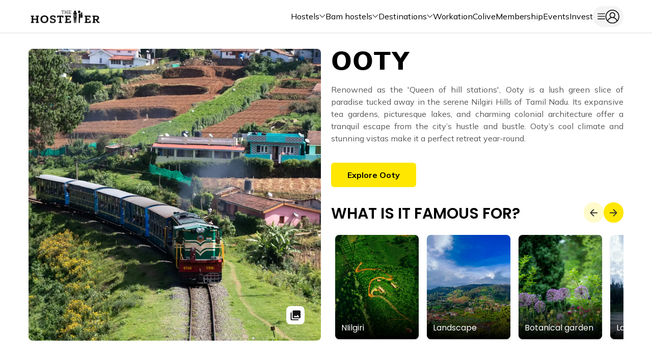

--- FILE ---
content_type: text/html; charset=utf-8
request_url: https://www.thehosteller.com/destinations/ooty/
body_size: 34888
content:
<!DOCTYPE html><html lang="en"><head><meta name="title" content="The Hosteller | India’s Most Preferred Backpacker Hostel Chain | 50+ Locations &amp; Counting"/><link rel="shortcut icon" href="/Assets/logo_icon.png"/><link rel="icon" href="/Assets/logo_icon.png"/><meta name="viewport" content="width=device-width, initial-scale=1"/><link rel="preload" as="image" imageSrcSet="/_next/image/?url=%2F_next%2Fstatic%2Fmedia%2Fnewlogo.e62095cc.jpg&amp;w=640&amp;q=75 1x, /_next/image/?url=%2F_next%2Fstatic%2Fmedia%2Fnewlogo.e62095cc.jpg&amp;w=1080&amp;q=75 2x" fetchpriority="high"/><link rel="preload" href="/_next/static/media/NavbarArrow.8d044f99.svg" as="image" fetchpriority="high"/><meta charSet="utf-8"/><title>Explore Ooty | Stay at The Hosteller</title><link rel="icon" href="/Assets/logo_icon.png"/><meta name="description" content="Ooty, the Queen of Hill Stations, invites you to stay at The Hosteller Ooty, where comfort meets adventure amidst Nilgiris&#x27; picturesque landscapes."/><meta name="keywords" content="Ooty hostels, Backpacker hostels Ooty, The Hosteller Ooty, Nilgiris accommodation, Adventure stay Ooty"/><meta name="theme-color" content="#000000"/><meta name="og:type" content="article"/><meta name="og:title" content="Explore Ooty | Stay at The Hosteller"/><meta name="og:url" content="/destinations/ooty"/><link rel="canonical" href="https://www.thehosteller.com/destinations/ooty"/><meta name="og:description" content="Ooty, the Queen of Hill Stations, invites you to stay at The Hosteller Ooty, where comfort meets adventure amidst Nilgiris&#x27; picturesque landscapes."/><meta name="og:image" content="https://static.thehosteller.com/hostel/images/image.jpg/image-1725463955335.jpg"/><link rel="preload" as="image" imageSrcSet="/_next/image/?url=https%3A%2F%2Fstatic.thehosteller.com%2Footy%2FDESTINATION%2Fimage-1725464434139.jpg&amp;w=1080&amp;q=75 1x, /_next/image/?url=https%3A%2F%2Fstatic.thehosteller.com%2Footy%2FDESTINATION%2Fimage-1725464434139.jpg&amp;w=3840&amp;q=75 2x" fetchpriority="high"/><link rel="preload" as="image" imageSrcSet="/_next/image/?url=https%3A%2F%2Fstatic.thehosteller.com%2Footy%2FDESTINATION%2Fimage-1725464399875.jpg&amp;w=1080&amp;q=75 1x, /_next/image/?url=https%3A%2F%2Fstatic.thehosteller.com%2Footy%2FDESTINATION%2Fimage-1725464399875.jpg&amp;w=3840&amp;q=75 2x" fetchpriority="high"/><link rel="preload" as="image" imageSrcSet="/_next/image/?url=https%3A%2F%2Fstatic.thehosteller.com%2Footy%2FDESTINATION%2Fimage-1725464417364.jpg&amp;w=1080&amp;q=75 1x, /_next/image/?url=https%3A%2F%2Fstatic.thehosteller.com%2Footy%2FDESTINATION%2Fimage-1725464417364.jpg&amp;w=3840&amp;q=75 2x" fetchpriority="high"/><link rel="preload" as="image" imageSrcSet="/_next/image/?url=https%3A%2F%2Fstatic.thehosteller.com%2Footy%2FDESTINATION%2Fimage-1725464390846.jpg&amp;w=1080&amp;q=75 1x, /_next/image/?url=https%3A%2F%2Fstatic.thehosteller.com%2Footy%2FDESTINATION%2Fimage-1725464390846.jpg&amp;w=3840&amp;q=75 2x" fetchpriority="high"/><link rel="preload" as="image" imageSrcSet="/_next/image/?url=https%3A%2F%2Fstatic.thehosteller.com%2Footy%2FDESTINATION%2Fimage-1725464450734.jpg&amp;w=1080&amp;q=75 1x, /_next/image/?url=https%3A%2F%2Fstatic.thehosteller.com%2Footy%2FDESTINATION%2Fimage-1725464450734.jpg&amp;w=3840&amp;q=75 2x" fetchpriority="high"/><link rel="preload" as="image" imageSrcSet="/_next/image/?url=https%3A%2F%2Fstatic.thehosteller.com%2Footy%2FDESTINATION%2Fimage-1725464462641.jpg&amp;w=1080&amp;q=75 1x, /_next/image/?url=https%3A%2F%2Fstatic.thehosteller.com%2Footy%2FDESTINATION%2Fimage-1725464462641.jpg&amp;w=3840&amp;q=75 2x" fetchpriority="high"/><link rel="preload" as="image" imageSrcSet="/_next/image/?url=https%3A%2F%2Fstatic.thehosteller.com%2Footy%2FDESTINATION%2Fimage-1725464475102.jpg&amp;w=1080&amp;q=75 1x, /_next/image/?url=https%3A%2F%2Fstatic.thehosteller.com%2Footy%2FDESTINATION%2Fimage-1725464475102.jpg&amp;w=3840&amp;q=75 2x" fetchpriority="high"/><link rel="preload" as="image" imageSrcSet="/_next/image/?url=https%3A%2F%2Fstatic.thehosteller.com%2Footy%2FDESTINATION%2Fimage-1725464494526.jpg&amp;w=1080&amp;q=75 1x, /_next/image/?url=https%3A%2F%2Fstatic.thehosteller.com%2Footy%2FDESTINATION%2Fimage-1725464494526.jpg&amp;w=3840&amp;q=75 2x" fetchpriority="high"/><meta name="next-head-count" content="26"/><link rel="preconnect" href="https://fonts.googleapis.com"/><link rel="preconnect" href="https://fonts.gstatic.com" crossorigin="true"/><link rel="preconnect" href="https://fonts.googleapis.com"/><link rel="preconnect" href="https://fonts.gstatic.com" crossorigin="true"/><link rel="preconnect" href="https://fonts.googleapis.com"/><link rel="preconnect" href="https://fonts.gstatic.com" crossorigin="true"/><link rel="preconnect" href="https://fonts.gstatic.com" crossorigin /><link rel="preload" href="/_next/static/css/f5956e3f3f3b29ba.css" as="style"/><link rel="stylesheet" href="/_next/static/css/f5956e3f3f3b29ba.css" data-n-g=""/><link rel="preload" href="/_next/static/css/7fa4d3afae56c759.css" as="style"/><link rel="stylesheet" href="/_next/static/css/7fa4d3afae56c759.css" data-n-p=""/><noscript data-n-css=""></noscript><script defer="" nomodule="" src="/_next/static/chunks/polyfills-c67a75d1b6f99dc8.js"></script><script src="/_next/static/chunks/webpack-3ff6d5f2b73639d4.js" defer=""></script><script src="/_next/static/chunks/framework-ca706bf673a13738.js" defer=""></script><script src="/_next/static/chunks/main-95f0bcb5b68bca5a.js" defer=""></script><script src="/_next/static/chunks/pages/_app-17f957200e0aa7f7.js" defer=""></script><script src="/_next/static/chunks/bd1a647f-bb279cca0e02884a.js" defer=""></script><script src="/_next/static/chunks/4750-5508c4a4592e14ef.js" defer=""></script><script src="/_next/static/chunks/8788-85d56005fd17a2a2.js" defer=""></script><script src="/_next/static/chunks/9248-63dae8cc8a67cb12.js" defer=""></script><script src="/_next/static/chunks/1853-abccfb4a64a00c7e.js" defer=""></script><script src="/_next/static/chunks/3240-09f01fafb4d5b0ee.js" defer=""></script><script src="/_next/static/chunks/5591-9d92bd57ecfff5b9.js" defer=""></script><script src="/_next/static/chunks/pages/destinations/%5BDestinationId%5D-0cc8e8051c1b97ec.js" defer=""></script><script src="/_next/static/thehosteller-build-id-14012026_01/_buildManifest.js" defer=""></script><script src="/_next/static/thehosteller-build-id-14012026_01/_ssgManifest.js" defer=""></script><style data-href="https://fonts.googleapis.com/css2?family=Montserrat:wght@400;700;800&family=Mulish:wght@400;600;700;800;900&display=swap">@font-face{font-family:'Montserrat';font-style:normal;font-weight:400;font-display:swap;src:url(https://fonts.gstatic.com/l/font?kit=JTUHjIg1_i6t8kCHKm4532VJOt5-QNFgpCtr6Ew9&skey=7bc19f711c0de8f&v=v31) format('woff')}@font-face{font-family:'Montserrat';font-style:normal;font-weight:700;font-display:swap;src:url(https://fonts.gstatic.com/l/font?kit=JTUHjIg1_i6t8kCHKm4532VJOt5-QNFgpCuM70w9&skey=7bc19f711c0de8f&v=v31) format('woff')}@font-face{font-family:'Montserrat';font-style:normal;font-weight:800;font-display:swap;src:url(https://fonts.gstatic.com/l/font?kit=JTUHjIg1_i6t8kCHKm4532VJOt5-QNFgpCvr70w9&skey=7bc19f711c0de8f&v=v31) format('woff')}@font-face{font-family:'Mulish';font-style:normal;font-weight:400;font-display:swap;src:url(https://fonts.gstatic.com/l/font?kit=1Ptyg83HX_SGhgqO0yLcmjzUAuWexZNRwaM&skey=9f5b077cc22e75c7&v=v18) format('woff')}@font-face{font-family:'Mulish';font-style:normal;font-weight:600;font-display:swap;src:url(https://fonts.gstatic.com/l/font?kit=1Ptyg83HX_SGhgqO0yLcmjzUAuWexU1WwaM&skey=9f5b077cc22e75c7&v=v18) format('woff')}@font-face{font-family:'Mulish';font-style:normal;font-weight:700;font-display:swap;src:url(https://fonts.gstatic.com/l/font?kit=1Ptyg83HX_SGhgqO0yLcmjzUAuWexXRWwaM&skey=9f5b077cc22e75c7&v=v18) format('woff')}@font-face{font-family:'Mulish';font-style:normal;font-weight:800;font-display:swap;src:url(https://fonts.gstatic.com/l/font?kit=1Ptyg83HX_SGhgqO0yLcmjzUAuWexRNWwaM&skey=9f5b077cc22e75c7&v=v18) format('woff')}@font-face{font-family:'Mulish';font-style:normal;font-weight:900;font-display:swap;src:url(https://fonts.gstatic.com/l/font?kit=1Ptyg83HX_SGhgqO0yLcmjzUAuWexTpWwaM&skey=9f5b077cc22e75c7&v=v18) format('woff')}@font-face{font-family:'Montserrat';font-style:normal;font-weight:400;font-display:swap;src:url(https://fonts.gstatic.com/s/montserrat/v31/JTUSjIg1_i6t8kCHKm459WRhyyTh89ZNpQ.woff2) format('woff2');unicode-range:U+0460-052F,U+1C80-1C8A,U+20B4,U+2DE0-2DFF,U+A640-A69F,U+FE2E-FE2F}@font-face{font-family:'Montserrat';font-style:normal;font-weight:400;font-display:swap;src:url(https://fonts.gstatic.com/s/montserrat/v31/JTUSjIg1_i6t8kCHKm459W1hyyTh89ZNpQ.woff2) format('woff2');unicode-range:U+0301,U+0400-045F,U+0490-0491,U+04B0-04B1,U+2116}@font-face{font-family:'Montserrat';font-style:normal;font-weight:400;font-display:swap;src:url(https://fonts.gstatic.com/s/montserrat/v31/JTUSjIg1_i6t8kCHKm459WZhyyTh89ZNpQ.woff2) format('woff2');unicode-range:U+0102-0103,U+0110-0111,U+0128-0129,U+0168-0169,U+01A0-01A1,U+01AF-01B0,U+0300-0301,U+0303-0304,U+0308-0309,U+0323,U+0329,U+1EA0-1EF9,U+20AB}@font-face{font-family:'Montserrat';font-style:normal;font-weight:400;font-display:swap;src:url(https://fonts.gstatic.com/s/montserrat/v31/JTUSjIg1_i6t8kCHKm459WdhyyTh89ZNpQ.woff2) format('woff2');unicode-range:U+0100-02BA,U+02BD-02C5,U+02C7-02CC,U+02CE-02D7,U+02DD-02FF,U+0304,U+0308,U+0329,U+1D00-1DBF,U+1E00-1E9F,U+1EF2-1EFF,U+2020,U+20A0-20AB,U+20AD-20C0,U+2113,U+2C60-2C7F,U+A720-A7FF}@font-face{font-family:'Montserrat';font-style:normal;font-weight:400;font-display:swap;src:url(https://fonts.gstatic.com/s/montserrat/v31/JTUSjIg1_i6t8kCHKm459WlhyyTh89Y.woff2) format('woff2');unicode-range:U+0000-00FF,U+0131,U+0152-0153,U+02BB-02BC,U+02C6,U+02DA,U+02DC,U+0304,U+0308,U+0329,U+2000-206F,U+20AC,U+2122,U+2191,U+2193,U+2212,U+2215,U+FEFF,U+FFFD}@font-face{font-family:'Montserrat';font-style:normal;font-weight:700;font-display:swap;src:url(https://fonts.gstatic.com/s/montserrat/v31/JTUSjIg1_i6t8kCHKm459WRhyyTh89ZNpQ.woff2) format('woff2');unicode-range:U+0460-052F,U+1C80-1C8A,U+20B4,U+2DE0-2DFF,U+A640-A69F,U+FE2E-FE2F}@font-face{font-family:'Montserrat';font-style:normal;font-weight:700;font-display:swap;src:url(https://fonts.gstatic.com/s/montserrat/v31/JTUSjIg1_i6t8kCHKm459W1hyyTh89ZNpQ.woff2) format('woff2');unicode-range:U+0301,U+0400-045F,U+0490-0491,U+04B0-04B1,U+2116}@font-face{font-family:'Montserrat';font-style:normal;font-weight:700;font-display:swap;src:url(https://fonts.gstatic.com/s/montserrat/v31/JTUSjIg1_i6t8kCHKm459WZhyyTh89ZNpQ.woff2) format('woff2');unicode-range:U+0102-0103,U+0110-0111,U+0128-0129,U+0168-0169,U+01A0-01A1,U+01AF-01B0,U+0300-0301,U+0303-0304,U+0308-0309,U+0323,U+0329,U+1EA0-1EF9,U+20AB}@font-face{font-family:'Montserrat';font-style:normal;font-weight:700;font-display:swap;src:url(https://fonts.gstatic.com/s/montserrat/v31/JTUSjIg1_i6t8kCHKm459WdhyyTh89ZNpQ.woff2) format('woff2');unicode-range:U+0100-02BA,U+02BD-02C5,U+02C7-02CC,U+02CE-02D7,U+02DD-02FF,U+0304,U+0308,U+0329,U+1D00-1DBF,U+1E00-1E9F,U+1EF2-1EFF,U+2020,U+20A0-20AB,U+20AD-20C0,U+2113,U+2C60-2C7F,U+A720-A7FF}@font-face{font-family:'Montserrat';font-style:normal;font-weight:700;font-display:swap;src:url(https://fonts.gstatic.com/s/montserrat/v31/JTUSjIg1_i6t8kCHKm459WlhyyTh89Y.woff2) format('woff2');unicode-range:U+0000-00FF,U+0131,U+0152-0153,U+02BB-02BC,U+02C6,U+02DA,U+02DC,U+0304,U+0308,U+0329,U+2000-206F,U+20AC,U+2122,U+2191,U+2193,U+2212,U+2215,U+FEFF,U+FFFD}@font-face{font-family:'Montserrat';font-style:normal;font-weight:800;font-display:swap;src:url(https://fonts.gstatic.com/s/montserrat/v31/JTUSjIg1_i6t8kCHKm459WRhyyTh89ZNpQ.woff2) format('woff2');unicode-range:U+0460-052F,U+1C80-1C8A,U+20B4,U+2DE0-2DFF,U+A640-A69F,U+FE2E-FE2F}@font-face{font-family:'Montserrat';font-style:normal;font-weight:800;font-display:swap;src:url(https://fonts.gstatic.com/s/montserrat/v31/JTUSjIg1_i6t8kCHKm459W1hyyTh89ZNpQ.woff2) format('woff2');unicode-range:U+0301,U+0400-045F,U+0490-0491,U+04B0-04B1,U+2116}@font-face{font-family:'Montserrat';font-style:normal;font-weight:800;font-display:swap;src:url(https://fonts.gstatic.com/s/montserrat/v31/JTUSjIg1_i6t8kCHKm459WZhyyTh89ZNpQ.woff2) format('woff2');unicode-range:U+0102-0103,U+0110-0111,U+0128-0129,U+0168-0169,U+01A0-01A1,U+01AF-01B0,U+0300-0301,U+0303-0304,U+0308-0309,U+0323,U+0329,U+1EA0-1EF9,U+20AB}@font-face{font-family:'Montserrat';font-style:normal;font-weight:800;font-display:swap;src:url(https://fonts.gstatic.com/s/montserrat/v31/JTUSjIg1_i6t8kCHKm459WdhyyTh89ZNpQ.woff2) format('woff2');unicode-range:U+0100-02BA,U+02BD-02C5,U+02C7-02CC,U+02CE-02D7,U+02DD-02FF,U+0304,U+0308,U+0329,U+1D00-1DBF,U+1E00-1E9F,U+1EF2-1EFF,U+2020,U+20A0-20AB,U+20AD-20C0,U+2113,U+2C60-2C7F,U+A720-A7FF}@font-face{font-family:'Montserrat';font-style:normal;font-weight:800;font-display:swap;src:url(https://fonts.gstatic.com/s/montserrat/v31/JTUSjIg1_i6t8kCHKm459WlhyyTh89Y.woff2) format('woff2');unicode-range:U+0000-00FF,U+0131,U+0152-0153,U+02BB-02BC,U+02C6,U+02DA,U+02DC,U+0304,U+0308,U+0329,U+2000-206F,U+20AC,U+2122,U+2191,U+2193,U+2212,U+2215,U+FEFF,U+FFFD}@font-face{font-family:'Mulish';font-style:normal;font-weight:400;font-display:swap;src:url(https://fonts.gstatic.com/s/mulish/v18/1Ptvg83HX_SGhgqk0gotYKNnBcif.woff2) format('woff2');unicode-range:U+0460-052F,U+1C80-1C8A,U+20B4,U+2DE0-2DFF,U+A640-A69F,U+FE2E-FE2F}@font-face{font-family:'Mulish';font-style:normal;font-weight:400;font-display:swap;src:url(https://fonts.gstatic.com/s/mulish/v18/1Ptvg83HX_SGhgqk2wotYKNnBcif.woff2) format('woff2');unicode-range:U+0301,U+0400-045F,U+0490-0491,U+04B0-04B1,U+2116}@font-face{font-family:'Mulish';font-style:normal;font-weight:400;font-display:swap;src:url(https://fonts.gstatic.com/s/mulish/v18/1Ptvg83HX_SGhgqk0AotYKNnBcif.woff2) format('woff2');unicode-range:U+0102-0103,U+0110-0111,U+0128-0129,U+0168-0169,U+01A0-01A1,U+01AF-01B0,U+0300-0301,U+0303-0304,U+0308-0309,U+0323,U+0329,U+1EA0-1EF9,U+20AB}@font-face{font-family:'Mulish';font-style:normal;font-weight:400;font-display:swap;src:url(https://fonts.gstatic.com/s/mulish/v18/1Ptvg83HX_SGhgqk0QotYKNnBcif.woff2) format('woff2');unicode-range:U+0100-02BA,U+02BD-02C5,U+02C7-02CC,U+02CE-02D7,U+02DD-02FF,U+0304,U+0308,U+0329,U+1D00-1DBF,U+1E00-1E9F,U+1EF2-1EFF,U+2020,U+20A0-20AB,U+20AD-20C0,U+2113,U+2C60-2C7F,U+A720-A7FF}@font-face{font-family:'Mulish';font-style:normal;font-weight:400;font-display:swap;src:url(https://fonts.gstatic.com/s/mulish/v18/1Ptvg83HX_SGhgqk3wotYKNnBQ.woff2) format('woff2');unicode-range:U+0000-00FF,U+0131,U+0152-0153,U+02BB-02BC,U+02C6,U+02DA,U+02DC,U+0304,U+0308,U+0329,U+2000-206F,U+20AC,U+2122,U+2191,U+2193,U+2212,U+2215,U+FEFF,U+FFFD}@font-face{font-family:'Mulish';font-style:normal;font-weight:600;font-display:swap;src:url(https://fonts.gstatic.com/s/mulish/v18/1Ptvg83HX_SGhgqk0gotYKNnBcif.woff2) format('woff2');unicode-range:U+0460-052F,U+1C80-1C8A,U+20B4,U+2DE0-2DFF,U+A640-A69F,U+FE2E-FE2F}@font-face{font-family:'Mulish';font-style:normal;font-weight:600;font-display:swap;src:url(https://fonts.gstatic.com/s/mulish/v18/1Ptvg83HX_SGhgqk2wotYKNnBcif.woff2) format('woff2');unicode-range:U+0301,U+0400-045F,U+0490-0491,U+04B0-04B1,U+2116}@font-face{font-family:'Mulish';font-style:normal;font-weight:600;font-display:swap;src:url(https://fonts.gstatic.com/s/mulish/v18/1Ptvg83HX_SGhgqk0AotYKNnBcif.woff2) format('woff2');unicode-range:U+0102-0103,U+0110-0111,U+0128-0129,U+0168-0169,U+01A0-01A1,U+01AF-01B0,U+0300-0301,U+0303-0304,U+0308-0309,U+0323,U+0329,U+1EA0-1EF9,U+20AB}@font-face{font-family:'Mulish';font-style:normal;font-weight:600;font-display:swap;src:url(https://fonts.gstatic.com/s/mulish/v18/1Ptvg83HX_SGhgqk0QotYKNnBcif.woff2) format('woff2');unicode-range:U+0100-02BA,U+02BD-02C5,U+02C7-02CC,U+02CE-02D7,U+02DD-02FF,U+0304,U+0308,U+0329,U+1D00-1DBF,U+1E00-1E9F,U+1EF2-1EFF,U+2020,U+20A0-20AB,U+20AD-20C0,U+2113,U+2C60-2C7F,U+A720-A7FF}@font-face{font-family:'Mulish';font-style:normal;font-weight:600;font-display:swap;src:url(https://fonts.gstatic.com/s/mulish/v18/1Ptvg83HX_SGhgqk3wotYKNnBQ.woff2) format('woff2');unicode-range:U+0000-00FF,U+0131,U+0152-0153,U+02BB-02BC,U+02C6,U+02DA,U+02DC,U+0304,U+0308,U+0329,U+2000-206F,U+20AC,U+2122,U+2191,U+2193,U+2212,U+2215,U+FEFF,U+FFFD}@font-face{font-family:'Mulish';font-style:normal;font-weight:700;font-display:swap;src:url(https://fonts.gstatic.com/s/mulish/v18/1Ptvg83HX_SGhgqk0gotYKNnBcif.woff2) format('woff2');unicode-range:U+0460-052F,U+1C80-1C8A,U+20B4,U+2DE0-2DFF,U+A640-A69F,U+FE2E-FE2F}@font-face{font-family:'Mulish';font-style:normal;font-weight:700;font-display:swap;src:url(https://fonts.gstatic.com/s/mulish/v18/1Ptvg83HX_SGhgqk2wotYKNnBcif.woff2) format('woff2');unicode-range:U+0301,U+0400-045F,U+0490-0491,U+04B0-04B1,U+2116}@font-face{font-family:'Mulish';font-style:normal;font-weight:700;font-display:swap;src:url(https://fonts.gstatic.com/s/mulish/v18/1Ptvg83HX_SGhgqk0AotYKNnBcif.woff2) format('woff2');unicode-range:U+0102-0103,U+0110-0111,U+0128-0129,U+0168-0169,U+01A0-01A1,U+01AF-01B0,U+0300-0301,U+0303-0304,U+0308-0309,U+0323,U+0329,U+1EA0-1EF9,U+20AB}@font-face{font-family:'Mulish';font-style:normal;font-weight:700;font-display:swap;src:url(https://fonts.gstatic.com/s/mulish/v18/1Ptvg83HX_SGhgqk0QotYKNnBcif.woff2) format('woff2');unicode-range:U+0100-02BA,U+02BD-02C5,U+02C7-02CC,U+02CE-02D7,U+02DD-02FF,U+0304,U+0308,U+0329,U+1D00-1DBF,U+1E00-1E9F,U+1EF2-1EFF,U+2020,U+20A0-20AB,U+20AD-20C0,U+2113,U+2C60-2C7F,U+A720-A7FF}@font-face{font-family:'Mulish';font-style:normal;font-weight:700;font-display:swap;src:url(https://fonts.gstatic.com/s/mulish/v18/1Ptvg83HX_SGhgqk3wotYKNnBQ.woff2) format('woff2');unicode-range:U+0000-00FF,U+0131,U+0152-0153,U+02BB-02BC,U+02C6,U+02DA,U+02DC,U+0304,U+0308,U+0329,U+2000-206F,U+20AC,U+2122,U+2191,U+2193,U+2212,U+2215,U+FEFF,U+FFFD}@font-face{font-family:'Mulish';font-style:normal;font-weight:800;font-display:swap;src:url(https://fonts.gstatic.com/s/mulish/v18/1Ptvg83HX_SGhgqk0gotYKNnBcif.woff2) format('woff2');unicode-range:U+0460-052F,U+1C80-1C8A,U+20B4,U+2DE0-2DFF,U+A640-A69F,U+FE2E-FE2F}@font-face{font-family:'Mulish';font-style:normal;font-weight:800;font-display:swap;src:url(https://fonts.gstatic.com/s/mulish/v18/1Ptvg83HX_SGhgqk2wotYKNnBcif.woff2) format('woff2');unicode-range:U+0301,U+0400-045F,U+0490-0491,U+04B0-04B1,U+2116}@font-face{font-family:'Mulish';font-style:normal;font-weight:800;font-display:swap;src:url(https://fonts.gstatic.com/s/mulish/v18/1Ptvg83HX_SGhgqk0AotYKNnBcif.woff2) format('woff2');unicode-range:U+0102-0103,U+0110-0111,U+0128-0129,U+0168-0169,U+01A0-01A1,U+01AF-01B0,U+0300-0301,U+0303-0304,U+0308-0309,U+0323,U+0329,U+1EA0-1EF9,U+20AB}@font-face{font-family:'Mulish';font-style:normal;font-weight:800;font-display:swap;src:url(https://fonts.gstatic.com/s/mulish/v18/1Ptvg83HX_SGhgqk0QotYKNnBcif.woff2) format('woff2');unicode-range:U+0100-02BA,U+02BD-02C5,U+02C7-02CC,U+02CE-02D7,U+02DD-02FF,U+0304,U+0308,U+0329,U+1D00-1DBF,U+1E00-1E9F,U+1EF2-1EFF,U+2020,U+20A0-20AB,U+20AD-20C0,U+2113,U+2C60-2C7F,U+A720-A7FF}@font-face{font-family:'Mulish';font-style:normal;font-weight:800;font-display:swap;src:url(https://fonts.gstatic.com/s/mulish/v18/1Ptvg83HX_SGhgqk3wotYKNnBQ.woff2) format('woff2');unicode-range:U+0000-00FF,U+0131,U+0152-0153,U+02BB-02BC,U+02C6,U+02DA,U+02DC,U+0304,U+0308,U+0329,U+2000-206F,U+20AC,U+2122,U+2191,U+2193,U+2212,U+2215,U+FEFF,U+FFFD}@font-face{font-family:'Mulish';font-style:normal;font-weight:900;font-display:swap;src:url(https://fonts.gstatic.com/s/mulish/v18/1Ptvg83HX_SGhgqk0gotYKNnBcif.woff2) format('woff2');unicode-range:U+0460-052F,U+1C80-1C8A,U+20B4,U+2DE0-2DFF,U+A640-A69F,U+FE2E-FE2F}@font-face{font-family:'Mulish';font-style:normal;font-weight:900;font-display:swap;src:url(https://fonts.gstatic.com/s/mulish/v18/1Ptvg83HX_SGhgqk2wotYKNnBcif.woff2) format('woff2');unicode-range:U+0301,U+0400-045F,U+0490-0491,U+04B0-04B1,U+2116}@font-face{font-family:'Mulish';font-style:normal;font-weight:900;font-display:swap;src:url(https://fonts.gstatic.com/s/mulish/v18/1Ptvg83HX_SGhgqk0AotYKNnBcif.woff2) format('woff2');unicode-range:U+0102-0103,U+0110-0111,U+0128-0129,U+0168-0169,U+01A0-01A1,U+01AF-01B0,U+0300-0301,U+0303-0304,U+0308-0309,U+0323,U+0329,U+1EA0-1EF9,U+20AB}@font-face{font-family:'Mulish';font-style:normal;font-weight:900;font-display:swap;src:url(https://fonts.gstatic.com/s/mulish/v18/1Ptvg83HX_SGhgqk0QotYKNnBcif.woff2) format('woff2');unicode-range:U+0100-02BA,U+02BD-02C5,U+02C7-02CC,U+02CE-02D7,U+02DD-02FF,U+0304,U+0308,U+0329,U+1D00-1DBF,U+1E00-1E9F,U+1EF2-1EFF,U+2020,U+20A0-20AB,U+20AD-20C0,U+2113,U+2C60-2C7F,U+A720-A7FF}@font-face{font-family:'Mulish';font-style:normal;font-weight:900;font-display:swap;src:url(https://fonts.gstatic.com/s/mulish/v18/1Ptvg83HX_SGhgqk3wotYKNnBQ.woff2) format('woff2');unicode-range:U+0000-00FF,U+0131,U+0152-0153,U+02BB-02BC,U+02C6,U+02DA,U+02DC,U+0304,U+0308,U+0329,U+2000-206F,U+20AC,U+2122,U+2191,U+2193,U+2212,U+2215,U+FEFF,U+FFFD}</style><style data-href="https://fonts.googleapis.com/css2?family=Roboto:wght@700&display=swap">@font-face{font-family:'Roboto';font-style:normal;font-weight:700;font-stretch:normal;font-display:swap;src:url(https://fonts.gstatic.com/l/font?kit=KFOMCnqEu92Fr1ME7kSn66aGLdTylUAMQXC89YmC2DPNWuYjammQ&skey=a0a0114a1dcab3ac&v=v50) format('woff')}@font-face{font-family:'Roboto';font-style:normal;font-weight:700;font-stretch:100%;font-display:swap;src:url(https://fonts.gstatic.com/l/font?kit=KFOMCnqEu92Fr1ME7kSn66aGLdTylUAMQXC89YmC2DPNWuYjalmZiAz0klQmz24O0g&skey=a0a0114a1dcab3ac&v=v50) format('woff');unicode-range:U+0460-052F,U+1C80-1C8A,U+20B4,U+2DE0-2DFF,U+A640-A69F,U+FE2E-FE2F}@font-face{font-family:'Roboto';font-style:normal;font-weight:700;font-stretch:100%;font-display:swap;src:url(https://fonts.gstatic.com/l/font?kit=KFOMCnqEu92Fr1ME7kSn66aGLdTylUAMQXC89YmC2DPNWuYjalmQiAz0klQmz24O0g&skey=a0a0114a1dcab3ac&v=v50) format('woff');unicode-range:U+0301,U+0400-045F,U+0490-0491,U+04B0-04B1,U+2116}@font-face{font-family:'Roboto';font-style:normal;font-weight:700;font-stretch:100%;font-display:swap;src:url(https://fonts.gstatic.com/l/font?kit=KFOMCnqEu92Fr1ME7kSn66aGLdTylUAMQXC89YmC2DPNWuYjalmYiAz0klQmz24O0g&skey=a0a0114a1dcab3ac&v=v50) format('woff');unicode-range:U+1F00-1FFF}@font-face{font-family:'Roboto';font-style:normal;font-weight:700;font-stretch:100%;font-display:swap;src:url(https://fonts.gstatic.com/l/font?kit=KFOMCnqEu92Fr1ME7kSn66aGLdTylUAMQXC89YmC2DPNWuYjalmXiAz0klQmz24O0g&skey=a0a0114a1dcab3ac&v=v50) format('woff');unicode-range:U+0370-0377,U+037A-037F,U+0384-038A,U+038C,U+038E-03A1,U+03A3-03FF}@font-face{font-family:'Roboto';font-style:normal;font-weight:700;font-stretch:100%;font-display:swap;src:url(https://fonts.gstatic.com/l/font?kit=KFOMCnqEu92Fr1ME7kSn66aGLdTylUAMQXC89YmC2DPNWuYjalnoiAz0klQmz24O0g&skey=a0a0114a1dcab3ac&v=v50) format('woff');unicode-range:U+0302-0303,U+0305,U+0307-0308,U+0310,U+0312,U+0315,U+031A,U+0326-0327,U+032C,U+032F-0330,U+0332-0333,U+0338,U+033A,U+0346,U+034D,U+0391-03A1,U+03A3-03A9,U+03B1-03C9,U+03D1,U+03D5-03D6,U+03F0-03F1,U+03F4-03F5,U+2016-2017,U+2034-2038,U+203C,U+2040,U+2043,U+2047,U+2050,U+2057,U+205F,U+2070-2071,U+2074-208E,U+2090-209C,U+20D0-20DC,U+20E1,U+20E5-20EF,U+2100-2112,U+2114-2115,U+2117-2121,U+2123-214F,U+2190,U+2192,U+2194-21AE,U+21B0-21E5,U+21F1-21F2,U+21F4-2211,U+2213-2214,U+2216-22FF,U+2308-230B,U+2310,U+2319,U+231C-2321,U+2336-237A,U+237C,U+2395,U+239B-23B7,U+23D0,U+23DC-23E1,U+2474-2475,U+25AF,U+25B3,U+25B7,U+25BD,U+25C1,U+25CA,U+25CC,U+25FB,U+266D-266F,U+27C0-27FF,U+2900-2AFF,U+2B0E-2B11,U+2B30-2B4C,U+2BFE,U+3030,U+FF5B,U+FF5D,U+1D400-1D7FF,U+1EE00-1EEFF}@font-face{font-family:'Roboto';font-style:normal;font-weight:700;font-stretch:100%;font-display:swap;src:url(https://fonts.gstatic.com/l/font?kit=KFOMCnqEu92Fr1ME7kSn66aGLdTylUAMQXC89YmC2DPNWuYjaln6iAz0klQmz24O0g&skey=a0a0114a1dcab3ac&v=v50) format('woff');unicode-range:U+0001-000C,U+000E-001F,U+007F-009F,U+20DD-20E0,U+20E2-20E4,U+2150-218F,U+2190,U+2192,U+2194-2199,U+21AF,U+21E6-21F0,U+21F3,U+2218-2219,U+2299,U+22C4-22C6,U+2300-243F,U+2440-244A,U+2460-24FF,U+25A0-27BF,U+2800-28FF,U+2921-2922,U+2981,U+29BF,U+29EB,U+2B00-2BFF,U+4DC0-4DFF,U+FFF9-FFFB,U+10140-1018E,U+10190-1019C,U+101A0,U+101D0-101FD,U+102E0-102FB,U+10E60-10E7E,U+1D2C0-1D2D3,U+1D2E0-1D37F,U+1F000-1F0FF,U+1F100-1F1AD,U+1F1E6-1F1FF,U+1F30D-1F30F,U+1F315,U+1F31C,U+1F31E,U+1F320-1F32C,U+1F336,U+1F378,U+1F37D,U+1F382,U+1F393-1F39F,U+1F3A7-1F3A8,U+1F3AC-1F3AF,U+1F3C2,U+1F3C4-1F3C6,U+1F3CA-1F3CE,U+1F3D4-1F3E0,U+1F3ED,U+1F3F1-1F3F3,U+1F3F5-1F3F7,U+1F408,U+1F415,U+1F41F,U+1F426,U+1F43F,U+1F441-1F442,U+1F444,U+1F446-1F449,U+1F44C-1F44E,U+1F453,U+1F46A,U+1F47D,U+1F4A3,U+1F4B0,U+1F4B3,U+1F4B9,U+1F4BB,U+1F4BF,U+1F4C8-1F4CB,U+1F4D6,U+1F4DA,U+1F4DF,U+1F4E3-1F4E6,U+1F4EA-1F4ED,U+1F4F7,U+1F4F9-1F4FB,U+1F4FD-1F4FE,U+1F503,U+1F507-1F50B,U+1F50D,U+1F512-1F513,U+1F53E-1F54A,U+1F54F-1F5FA,U+1F610,U+1F650-1F67F,U+1F687,U+1F68D,U+1F691,U+1F694,U+1F698,U+1F6AD,U+1F6B2,U+1F6B9-1F6BA,U+1F6BC,U+1F6C6-1F6CF,U+1F6D3-1F6D7,U+1F6E0-1F6EA,U+1F6F0-1F6F3,U+1F6F7-1F6FC,U+1F700-1F7FF,U+1F800-1F80B,U+1F810-1F847,U+1F850-1F859,U+1F860-1F887,U+1F890-1F8AD,U+1F8B0-1F8BB,U+1F8C0-1F8C1,U+1F900-1F90B,U+1F93B,U+1F946,U+1F984,U+1F996,U+1F9E9,U+1FA00-1FA6F,U+1FA70-1FA7C,U+1FA80-1FA89,U+1FA8F-1FAC6,U+1FACE-1FADC,U+1FADF-1FAE9,U+1FAF0-1FAF8,U+1FB00-1FBFF}@font-face{font-family:'Roboto';font-style:normal;font-weight:700;font-stretch:100%;font-display:swap;src:url(https://fonts.gstatic.com/l/font?kit=KFOMCnqEu92Fr1ME7kSn66aGLdTylUAMQXC89YmC2DPNWuYjalmbiAz0klQmz24O0g&skey=a0a0114a1dcab3ac&v=v50) format('woff');unicode-range:U+0102-0103,U+0110-0111,U+0128-0129,U+0168-0169,U+01A0-01A1,U+01AF-01B0,U+0300-0301,U+0303-0304,U+0308-0309,U+0323,U+0329,U+1EA0-1EF9,U+20AB}@font-face{font-family:'Roboto';font-style:normal;font-weight:700;font-stretch:100%;font-display:swap;src:url(https://fonts.gstatic.com/l/font?kit=KFOMCnqEu92Fr1ME7kSn66aGLdTylUAMQXC89YmC2DPNWuYjalmaiAz0klQmz24O0g&skey=a0a0114a1dcab3ac&v=v50) format('woff');unicode-range:U+0100-02BA,U+02BD-02C5,U+02C7-02CC,U+02CE-02D7,U+02DD-02FF,U+0304,U+0308,U+0329,U+1D00-1DBF,U+1E00-1E9F,U+1EF2-1EFF,U+2020,U+20A0-20AB,U+20AD-20C0,U+2113,U+2C60-2C7F,U+A720-A7FF}@font-face{font-family:'Roboto';font-style:normal;font-weight:700;font-stretch:100%;font-display:swap;src:url(https://fonts.gstatic.com/l/font?kit=KFOMCnqEu92Fr1ME7kSn66aGLdTylUAMQXC89YmC2DPNWuYjalmUiAz0klQmz24&skey=a0a0114a1dcab3ac&v=v50) format('woff');unicode-range:U+0000-00FF,U+0131,U+0152-0153,U+02BB-02BC,U+02C6,U+02DA,U+02DC,U+0304,U+0308,U+0329,U+2000-206F,U+20AC,U+2122,U+2191,U+2193,U+2212,U+2215,U+FEFF,U+FFFD}</style><style data-href="https://fonts.googleapis.com/css2?family=Poppins:wght@400;600;700;800&display=swap">@font-face{font-family:'Poppins';font-style:normal;font-weight:400;font-display:swap;src:url(https://fonts.gstatic.com/l/font?kit=pxiEyp8kv8JHgFVrFJM&skey=87759fb096548f6d&v=v24) format('woff')}@font-face{font-family:'Poppins';font-style:normal;font-weight:600;font-display:swap;src:url(https://fonts.gstatic.com/l/font?kit=pxiByp8kv8JHgFVrLEj6V1g&skey=ce7ef9d62ca89319&v=v24) format('woff')}@font-face{font-family:'Poppins';font-style:normal;font-weight:700;font-display:swap;src:url(https://fonts.gstatic.com/l/font?kit=pxiByp8kv8JHgFVrLCz7V1g&skey=cea76fe63715a67a&v=v24) format('woff')}@font-face{font-family:'Poppins';font-style:normal;font-weight:800;font-display:swap;src:url(https://fonts.gstatic.com/l/font?kit=pxiByp8kv8JHgFVrLDD4V1g&skey=f01e006f58df81ac&v=v24) format('woff')}@font-face{font-family:'Poppins';font-style:normal;font-weight:400;font-display:swap;src:url(https://fonts.gstatic.com/s/poppins/v24/pxiEyp8kv8JHgFVrJJbecnFHGPezSQ.woff2) format('woff2');unicode-range:U+0900-097F,U+1CD0-1CF9,U+200C-200D,U+20A8,U+20B9,U+20F0,U+25CC,U+A830-A839,U+A8E0-A8FF,U+11B00-11B09}@font-face{font-family:'Poppins';font-style:normal;font-weight:400;font-display:swap;src:url(https://fonts.gstatic.com/s/poppins/v24/pxiEyp8kv8JHgFVrJJnecnFHGPezSQ.woff2) format('woff2');unicode-range:U+0100-02BA,U+02BD-02C5,U+02C7-02CC,U+02CE-02D7,U+02DD-02FF,U+0304,U+0308,U+0329,U+1D00-1DBF,U+1E00-1E9F,U+1EF2-1EFF,U+2020,U+20A0-20AB,U+20AD-20C0,U+2113,U+2C60-2C7F,U+A720-A7FF}@font-face{font-family:'Poppins';font-style:normal;font-weight:400;font-display:swap;src:url(https://fonts.gstatic.com/s/poppins/v24/pxiEyp8kv8JHgFVrJJfecnFHGPc.woff2) format('woff2');unicode-range:U+0000-00FF,U+0131,U+0152-0153,U+02BB-02BC,U+02C6,U+02DA,U+02DC,U+0304,U+0308,U+0329,U+2000-206F,U+20AC,U+2122,U+2191,U+2193,U+2212,U+2215,U+FEFF,U+FFFD}@font-face{font-family:'Poppins';font-style:normal;font-weight:600;font-display:swap;src:url(https://fonts.gstatic.com/s/poppins/v24/pxiByp8kv8JHgFVrLEj6Z11lFd2JQEl8qw.woff2) format('woff2');unicode-range:U+0900-097F,U+1CD0-1CF9,U+200C-200D,U+20A8,U+20B9,U+20F0,U+25CC,U+A830-A839,U+A8E0-A8FF,U+11B00-11B09}@font-face{font-family:'Poppins';font-style:normal;font-weight:600;font-display:swap;src:url(https://fonts.gstatic.com/s/poppins/v24/pxiByp8kv8JHgFVrLEj6Z1JlFd2JQEl8qw.woff2) format('woff2');unicode-range:U+0100-02BA,U+02BD-02C5,U+02C7-02CC,U+02CE-02D7,U+02DD-02FF,U+0304,U+0308,U+0329,U+1D00-1DBF,U+1E00-1E9F,U+1EF2-1EFF,U+2020,U+20A0-20AB,U+20AD-20C0,U+2113,U+2C60-2C7F,U+A720-A7FF}@font-face{font-family:'Poppins';font-style:normal;font-weight:600;font-display:swap;src:url(https://fonts.gstatic.com/s/poppins/v24/pxiByp8kv8JHgFVrLEj6Z1xlFd2JQEk.woff2) format('woff2');unicode-range:U+0000-00FF,U+0131,U+0152-0153,U+02BB-02BC,U+02C6,U+02DA,U+02DC,U+0304,U+0308,U+0329,U+2000-206F,U+20AC,U+2122,U+2191,U+2193,U+2212,U+2215,U+FEFF,U+FFFD}@font-face{font-family:'Poppins';font-style:normal;font-weight:700;font-display:swap;src:url(https://fonts.gstatic.com/s/poppins/v24/pxiByp8kv8JHgFVrLCz7Z11lFd2JQEl8qw.woff2) format('woff2');unicode-range:U+0900-097F,U+1CD0-1CF9,U+200C-200D,U+20A8,U+20B9,U+20F0,U+25CC,U+A830-A839,U+A8E0-A8FF,U+11B00-11B09}@font-face{font-family:'Poppins';font-style:normal;font-weight:700;font-display:swap;src:url(https://fonts.gstatic.com/s/poppins/v24/pxiByp8kv8JHgFVrLCz7Z1JlFd2JQEl8qw.woff2) format('woff2');unicode-range:U+0100-02BA,U+02BD-02C5,U+02C7-02CC,U+02CE-02D7,U+02DD-02FF,U+0304,U+0308,U+0329,U+1D00-1DBF,U+1E00-1E9F,U+1EF2-1EFF,U+2020,U+20A0-20AB,U+20AD-20C0,U+2113,U+2C60-2C7F,U+A720-A7FF}@font-face{font-family:'Poppins';font-style:normal;font-weight:700;font-display:swap;src:url(https://fonts.gstatic.com/s/poppins/v24/pxiByp8kv8JHgFVrLCz7Z1xlFd2JQEk.woff2) format('woff2');unicode-range:U+0000-00FF,U+0131,U+0152-0153,U+02BB-02BC,U+02C6,U+02DA,U+02DC,U+0304,U+0308,U+0329,U+2000-206F,U+20AC,U+2122,U+2191,U+2193,U+2212,U+2215,U+FEFF,U+FFFD}@font-face{font-family:'Poppins';font-style:normal;font-weight:800;font-display:swap;src:url(https://fonts.gstatic.com/s/poppins/v24/pxiByp8kv8JHgFVrLDD4Z11lFd2JQEl8qw.woff2) format('woff2');unicode-range:U+0900-097F,U+1CD0-1CF9,U+200C-200D,U+20A8,U+20B9,U+20F0,U+25CC,U+A830-A839,U+A8E0-A8FF,U+11B00-11B09}@font-face{font-family:'Poppins';font-style:normal;font-weight:800;font-display:swap;src:url(https://fonts.gstatic.com/s/poppins/v24/pxiByp8kv8JHgFVrLDD4Z1JlFd2JQEl8qw.woff2) format('woff2');unicode-range:U+0100-02BA,U+02BD-02C5,U+02C7-02CC,U+02CE-02D7,U+02DD-02FF,U+0304,U+0308,U+0329,U+1D00-1DBF,U+1E00-1E9F,U+1EF2-1EFF,U+2020,U+20A0-20AB,U+20AD-20C0,U+2113,U+2C60-2C7F,U+A720-A7FF}@font-face{font-family:'Poppins';font-style:normal;font-weight:800;font-display:swap;src:url(https://fonts.gstatic.com/s/poppins/v24/pxiByp8kv8JHgFVrLDD4Z1xlFd2JQEk.woff2) format('woff2');unicode-range:U+0000-00FF,U+0131,U+0152-0153,U+02BB-02BC,U+02C6,U+02DA,U+02DC,U+0304,U+0308,U+0329,U+2000-206F,U+20AC,U+2122,U+2191,U+2193,U+2212,U+2215,U+FEFF,U+FFFD}</style></head><body><div id="__next"><main><div class="w-screen bg-white fixed z-20"><nav class="fixed top-0 inset-x-0 z-50 bg-white justify-center shadow-sm border-b"><div class="container mx-auto lg:px-14 px-4  lg:py-3 py-4 "><div class="flex justify-between items-center"><div class="lg:w-1/6 outline-none"><a href="/"><img alt="newlogo" fetchpriority="high" width="500" height="300" decoding="async" data-nimg="1" class="w-36 h-8" style="color:transparent" srcSet="/_next/image/?url=%2F_next%2Fstatic%2Fmedia%2Fnewlogo.e62095cc.jpg&amp;w=640&amp;q=75 1x, /_next/image/?url=%2F_next%2Fstatic%2Fmedia%2Fnewlogo.e62095cc.jpg&amp;w=1080&amp;q=75 2x" src="/_next/image/?url=%2F_next%2Fstatic%2Fmedia%2Fnewlogo.e62095cc.jpg&amp;w=1080&amp;q=75"/></a></div><div class="lg:flex hidden justify-between items-center gap-6 ml-auto font-mulish text-base relative text-nowrap"><span class="lg:flex hidden gap-2 cursor-pointer ">Hostels<img alt="NavbarArraw" fetchpriority="high" width="100" height="100" decoding="async" data-nimg="1" class="h-3 w-3 mt-1.5 transition duration-300 ease-in-out" style="color:transparent" src="/_next/static/media/NavbarArrow.8d044f99.svg"/></span><span class="lg:flex hidden gap-2 cursor-pointer relative">Bam hostels<!-- --> <img alt="NavbarArrow" fetchpriority="high" width="100" height="100" decoding="async" data-nimg="1" class="h-3 w-3 mt-1.5 transition duration-300 ease-in-out" style="color:transparent" src="/_next/static/media/NavbarArrow.8d044f99.svg"/></span><span class="lg:flex hidden gap-2 cursor-pointer ">Destinations<img alt="NavbarArraw" fetchpriority="high" width="100" height="100" decoding="async" data-nimg="1" class="h-3 w-3 mt-1.5 transition duration-300 ease-in-out" style="color:transparent" src="/_next/static/media/NavbarArrow.8d044f99.svg"/></span><a href="/workations/"><span class="lg:block hidden cursor-pointer ">Workation</span></a><a href="/colive/"><span class="lg:block hidden cursor-pointer ">Colive</span></a><a href="/membership/"><span class="lg:block hidden cursor-pointer ">Membership</span></a><a href="/events/"><span class="lg:block hidden cursor-pointer ">Events</span></a><a href="/investandpartner/"><span class="lg:block hidden cursor-pointer ">Invest</span></a><div class="relative"><div class=" bg-[#F4F4F4] shadow-sm flex rounded-3xl p-1/2 px-2 gap-2 py-1.5 z-0 cursor-pointer"><img alt="hamburger" loading="lazy" width="100" height="100" decoding="async" data-nimg="1" class="h-4 w-4 mt-1.5" style="color:transparent" src="/_next/static/media/Hamburger.f66656ea.svg"/><img alt="user" loading="lazy" width="1000" height="1000" decoding="async" data-nimg="1" class="h-7 w-7" style="color:transparent" src="/_next/static/media/User.b13e0d6b.svg"/></div></div></div><div class="lg:hidden block cursor-pointer relative"><div class=""><div class=" bg-[#F4F4F4] shadow-sm flex rounded-3xl p-1/2 px-2 gap-2 py-1 z-0 cursor-pointer"><img alt="hamburger" loading="lazy" width="100" height="100" decoding="async" data-nimg="1" class="h-5 w-5 mt-[1.5px]" style="color:transparent" src="/_next/static/media/Hamburger.f66656ea.svg"/><img alt="user" loading="lazy" width="100" height="100" decoding="async" data-nimg="1" class="h-6 w-6" style="color:transparent" src="/_next/static/media/User.b13e0d6b.svg"/></div></div></div></div></div></nav></div><nav class="grid grid-cols-5 border z-20 items-center bg-white visible w-full fixed bottom-0 p-2 md:p-5 lg:hidden pb-2"><button class="
            text-gray-400
            cursor-pointer flex items-center justify-center"><span class="-mb-1"><div class="grid place-items-center"><svg class="w-6 h-6 md:w-8 md:h-8" viewBox="0 0 24 24" fill="none" xmlns="http://www.w3.org/2000/svg"><g clip-path="url(#clip0_1000_3642)"><path d="M9.2462 9.44978C8.23426 10.4283 7.61563 14.8195 3.38678 14.5546C0.0515751 14.3456 0.664238 7.04086 3.56024 4.24065C6.45625 1.44045 14.2036 2.74273 15.5585 6.50582C17.3655 11.5227 12.1422 6.64958 9.2462 9.44978Z" fill="#fff"></path><path d="M5.5 19.5H9.25V13.25H14.75V19.5H18.5V9.75L12 4.875L5.5 9.75V19.5ZM4 21V9L12 3L20 9V21H13.25V14.75H10.75V21H4Z" fill="#808080"></path></g><defs><clipPath id="clip0_1000_3642"><rect width="24" height="24" fill="white"></rect></clipPath></defs></svg><p class="text-xs md:text-base font-mulish">Home</p></div></span></button><button class="
            text-gray-400
            cursor-pointer flex items-center justify-center"><span class="-mb-1"><div class="grid place-items-center"><svg class="w-6 h-6 md:w-8 md:h-8" width="24" height="24" viewBox="0 0 24 24" fill="none" xmlns="http://www.w3.org/2000/svg"><g clip-path="url(#clip0_1000_3604)"><path d="M16.0546 9.67703C14.7012 9.29031 10.5894 10.9514 8.70329 7.15724C7.21576 4.16483 13.8472 1.04104 17.7206 2.14778C21.594 3.25453 24.3421 10.6143 21.7615 13.6699C18.3215 17.7443 19.928 10.7838 16.0546 9.67703Z" fill="#fff"></path><path d="M4 21V9L12 3L20 9V21H4ZM5.5 19.5H18.5V9.75L12 4.875L5.5 9.75V19.5ZM7 18H8V16.5H16V18H17V14C17 13.45 16.8042 12.9792 16.4125 12.5875C16.0208 12.1958 15.55 12 15 12H11.5V15.5H8V11H7V18ZM9.75 15C10.1 15 10.3958 14.8792 10.6375 14.6375C10.8792 14.3958 11 14.1 11 13.75C11 13.4 10.8792 13.1042 10.6375 12.8625C10.3958 12.6208 10.1 12.5 9.75 12.5C9.4 12.5 9.10417 12.6208 8.8625 12.8625C8.62083 13.1042 8.5 13.4 8.5 13.75C8.5 14.1 8.62083 14.3958 8.8625 14.6375C9.10417 14.8792 9.4 15 9.75 15ZM5.5 19.5H18.5H5.5Z" fill="#808080"></path></g><defs><clipPath id="clip0_1000_3604"><rect width="24" height="24" fill="white"></rect></clipPath></defs></svg><p class="text-xs md:text-base font-mulish">Hostels</p></div></span></button><button class="
            text-gray-400
            cursor-pointer flex items-center justify-center"><span class="-mb-1"><div class="grid place-items-center"><svg class="w-6 h-6 md:w-8 md:h-8" width="24" height="24" viewBox="0 0 24 24" fill="none" xmlns="http://www.w3.org/2000/svg"><g clip-path="url(#clip0_1000_3636)"><path d="M6.67854 15.6242C8.03822 15.9885 12.122 14.2597 14.0705 18.0222C15.6072 20.9897 9.02826 24.2225 5.13713 23.1799C1.24599 22.1373 -1.62328 14.8239 0.90651 11.7261C4.27873 7.59544 2.78741 14.5816 6.67854 15.6242Z" fill="#fff"></path><path d="M3.5 21C3.1 21 2.75 20.85 2.45 20.55C2.15 20.25 2 19.9 2 19.5V7.5C2 7.1 2.15 6.75 2.45 6.45C2.75 6.15 3.1 6 3.5 6H8V3.5C8 3.1 8.15 2.75 8.45 2.45C8.75 2.15 9.1 2 9.5 2H14.5C14.9 2 15.25 2.15 15.55 2.45C15.85 2.75 16 3.1 16 3.5V6H20.5C20.9 6 21.25 6.15 21.55 6.45C21.85 6.75 22 7.1 22 7.5V19.5C22 19.9 21.85 20.25 21.55 20.55C21.25 20.85 20.9 21 20.5 21H3.5ZM3.5 19.5H20.5V7.5H3.5V19.5ZM9.5 6H14.5V3.5H9.5V6ZM3.5 19.5V7.5V19.5Z" fill="#808080"></path></g><defs><clipPath id="clip0_1000_3636"><rect width="24" height="24" fill="white"></rect></clipPath></defs></svg><p class="text-xs md:text-base font-mulish">Workations</p></div></span></button><button class="
            text-gray-400
            cursor-pointer flex items-center justify-center"><span class="-mb-1"><div class="grid place-items-center"><svg width="24" height="24" viewBox="0 0 24 24" fill="none" xmlns="http://www.w3.org/2000/svg"><g clip-path="url(#clip0_27139_10108)"><path d="M15.1374 12.0522C13.8133 11.5743 9.59807 12.9519 7.97447 9.03816C6.69396 5.95149 13.5226 3.28608 17.3117 4.65377C21.1008 6.02146 23.3419 13.5511 20.5594 16.4241C16.8502 20.2551 18.9265 13.4199 15.1374 12.0522Z" fill="#fff"></path><mask id="mask0_27139_10108" maskUnits="userSpaceOnUse" x="2" y="2" width="20" height="20"><path d="M21.375 21.375V2.625H2.625V21.375H21.375Z" fill="white" stroke="white" stroke-width="1.25"></path></mask><g mask="url(#mask0_27139_10108)"><path d="M21.2188 11.375L13.0786 3.18113C12.4866 2.64965 11.5898 2.64777 10.9957 3.17676L2.78125 11.375" stroke="gray" stroke-width="1.25" stroke-miterlimit="10" stroke-linecap="round" stroke-linejoin="round"></path><path d="M4.73438 9.77344V17.5078" stroke="gray" stroke-width="1.25" stroke-miterlimit="10" stroke-linecap="round" stroke-linejoin="round"></path><path d="M14.9297 14.7734C14.9297 13.63 15.8566 12.7031 17 12.7031C18.1434 12.7031 19.0703 13.63 19.0703 14.7734C19.0703 15.9168 18.1434 16.8438 17 16.8438C15.8566 16.8438 14.9297 15.9168 14.9297 14.7734Z" stroke="gray" stroke-width="1.25" stroke-miterlimit="10" stroke-linecap="round" stroke-linejoin="round"></path><path d="M17 16.9219C19.0696 16.9219 20.7972 18.3876 21.203 20.3385V20.329C21.2974 20.7827 20.9543 21.2188 20.4913 21.2188H13.5087C13.0457 21.2188 12.7026 20.7921 12.7969 20.3385C13.2028 18.3876 14.9303 16.9219 17 16.9219Z" stroke="gray" stroke-width="1.25" stroke-miterlimit="10" stroke-linecap="round" stroke-linejoin="round"></path><path d="M7.82031 16.4922C7.82031 15.5645 8.57234 14.8125 9.5 14.8125C10.4277 14.8125 11.1797 15.5645 11.1797 16.4922C11.1797 17.4198 10.4277 18.1719 9.5 18.1719C8.57234 18.1719 7.82031 17.4198 7.82031 16.4922Z" stroke="gray" stroke-width="1.25" stroke-miterlimit="10" stroke-linecap="round" stroke-linejoin="round"></path><path d="M9.47951 18.1719C8.01397 18.1719 6.79065 19.2112 6.5033 20.5946C6.43647 20.9162 6.6794 21.2188 7.00725 21.2188H13.5942" stroke="gray" stroke-width="1.25" stroke-miterlimit="10" stroke-linecap="round" stroke-linejoin="round"></path></g></g><defs><clipPath id="clip0_27139_10108"><rect width="24" height="24" fill="white"></rect></clipPath></defs></svg><p class="text-xs md:text-base font-mulish">Colive</p></div></span></button><button class="
            text-gray-400
            cursor-pointer flex items-center justify-center"><span class="-mb-1"><div class="grid place-items-center"><svg width="24" height="24" viewBox="0 0 24 24" fill="none" xmlns="http://www.w3.org/2000/svg"><g clip-path="url(#clip0_22058_4421)"><path d="M14.8767 9.09898C13.4934 8.83811 9.55144 10.8696 7.32507 7.26453C5.56918 4.42128 11.886 0.702034 15.8446 1.44861C19.8032 2.19518 23.2152 9.27163 20.9259 12.5512C17.8744 16.9242 18.8353 9.84556 14.8767 9.09898Z" fill="#fff"></path><path d="M6.575 17.425L13.825 13.85L17.4 6.6L10.15 10.175L6.575 17.425ZM12 13C11.7167 13 11.4792 12.9042 11.2875 12.7125C11.0958 12.5208 11 12.2833 11 12C11 11.7167 11.0958 11.4792 11.2875 11.2875C11.4792 11.0958 11.7167 11 12 11C12.2833 11 12.5208 11.0958 12.7125 11.2875C12.9042 11.4792 13 11.7167 13 12C13 12.2833 12.9042 12.5208 12.7125 12.7125C12.5208 12.9042 12.2833 13 12 13ZM12 22C10.6333 22 9.34167 21.7375 8.125 21.2125C6.90833 20.6875 5.84583 19.9708 4.9375 19.0625C4.02917 18.1542 3.3125 17.0917 2.7875 15.875C2.2625 14.6583 2 13.3667 2 12C2 10.6167 2.2625 9.31667 2.7875 8.1C3.3125 6.88333 4.02917 5.825 4.9375 4.925C5.84583 4.025 6.90833 3.3125 8.125 2.7875C9.34167 2.2625 10.6333 2 12 2C13.3833 2 14.6833 2.2625 15.9 2.7875C17.1167 3.3125 18.175 4.025 19.075 4.925C19.975 5.825 20.6875 6.88333 21.2125 8.1C21.7375 9.31667 22 10.6167 22 12C22 13.3667 21.7375 14.6583 21.2125 15.875C20.6875 17.0917 19.975 18.1542 19.075 19.0625C18.175 19.9708 17.1167 20.6875 15.9 21.2125C14.6833 21.7375 13.3833 22 12 22ZM12 20.5C14.3667 20.5 16.375 19.6708 18.025 18.0125C19.675 16.3542 20.5 14.35 20.5 12C20.5 9.63333 19.675 7.625 18.025 5.975C16.375 4.325 14.3667 3.5 12 3.5C9.65 3.5 7.64583 4.325 5.9875 5.975C4.32917 7.625 3.5 9.63333 3.5 12C3.5 14.35 4.32917 16.3542 5.9875 18.0125C7.64583 19.6708 9.65 20.5 12 20.5Z" fill="#808080"></path></g><defs><clipPath id="clip0_22058_4421"><rect width="24" height="24" fill="white"></rect></clipPath></defs></svg><p class="text-xs md:text-base font-mulish">Destinations</p></div></span></button></nav><div class="mt-14"><div><div class="grid lg:grid-cols-2 grid-cols-1 gap-5 container mx-auto lg:px-14 px-5 lg:mt-24 mt-20"><div class=""><div class="flex justify-center items-center relative"><img alt="Hostels in Ooty" loading="lazy" width="1080" height="1080" decoding="async" data-nimg="1" class="w-full h-full object-fill rounded-lg" style="color:transparent;background-size:cover;background-position:50% 50%;background-repeat:no-repeat;background-image:url(&quot;data:image/svg+xml;charset=utf-8,%3Csvg xmlns=&#x27;http://www.w3.org/2000/svg&#x27; viewBox=&#x27;0 0 1080 1080&#x27;%3E%3Cfilter id=&#x27;b&#x27; color-interpolation-filters=&#x27;sRGB&#x27;%3E%3CfeGaussianBlur stdDeviation=&#x27;20&#x27;/%3E%3CfeColorMatrix values=&#x27;1 0 0 0 0 0 1 0 0 0 0 0 1 0 0 0 0 0 100 -1&#x27; result=&#x27;s&#x27;/%3E%3CfeFlood x=&#x27;0&#x27; y=&#x27;0&#x27; width=&#x27;100%25&#x27; height=&#x27;100%25&#x27;/%3E%3CfeComposite operator=&#x27;out&#x27; in=&#x27;s&#x27;/%3E%3CfeComposite in2=&#x27;SourceGraphic&#x27;/%3E%3CfeGaussianBlur stdDeviation=&#x27;20&#x27;/%3E%3C/filter%3E%3Cimage width=&#x27;100%25&#x27; height=&#x27;100%25&#x27; x=&#x27;0&#x27; y=&#x27;0&#x27; preserveAspectRatio=&#x27;none&#x27; style=&#x27;filter: url(%23b);&#x27; href=&#x27;[data-uri]&#x27;/%3E%3C/svg%3E&quot;)" srcSet="/_next/image/?url=https%3A%2F%2Fstatic.thehosteller.com%2Fhostel%2Fimages%2Fimage.jpg%2Fimage-1725463955335.jpg&amp;w=1080&amp;q=75 1x, /_next/image/?url=https%3A%2F%2Fstatic.thehosteller.com%2Fhostel%2Fimages%2Fimage.jpg%2Fimage-1725463955335.jpg&amp;w=3840&amp;q=75 2x" src="/_next/image/?url=https%3A%2F%2Fstatic.thehosteller.com%2Fhostel%2Fimages%2Fimage.jpg%2Fimage-1725463955335.jpg&amp;w=3840&amp;q=75"/><div class="absolute lg:bottom-8 lg:right-8 bottom-3 right-3"><button type="button" class="md:hover:scale-105 transform transition duration-300 ease-out p-2 rounded-lg bg-[#FFFFFF]"><img alt="Ooty" loading="lazy" width="17" height="17" decoding="async" data-nimg="1" class=" lg:w-5 lg:h-5 w-4 h-4" style="color:transparent" src="/_next/static/media/Gallery.49ac8c52.svg"/></button></div></div></div><div class="flex flex-col justify-between max-h-[1000px]"><div class="w-full"><div class=""><div class="lg:mt-0 mt-0.5"><h1 class="uppercase tracking-wide lg:text-5xl text-4xl font-bold lg:text-left text-center lg:mb-3 mb-3.5">Ooty</h1><div class="font-mulish md:block hidden  text-[#595959] font-normal text-justify text-base py-2 description-clamp"><div><p>Renowned as the &#x27;Queen of hill stations&#x27;, Ooty is a lush green slice of paradise tucked away in the serene Nilgiri Hills of Tamil Nadu. Its expansive tea gardens, picturesque lakes, and charming colonial architecture offer a tranquil escape from the city’s hustle and bustle. Ooty’s cool climate and stunning vistas make it a perfect retreat year-round.</p></div></div><div class="font-mulish md:hidden flex flex-wrap text-[#595959] font-normal text-justify text-base"><div><p>Renowned as the &#x27;Queen of hill stations&#x27;, Ooty is a lush green slice of paradise tucked away in the serene Nilgiri Hills of Tamil Nadu. Its expansive tea gardens, picturesque lakes, and charming colonial architecture offer a tranquil escape from the city’s hustle and bustle. Ooty’s cool climate and stunning vistas make it a perfect retreat year-round.</p></div></div></div><button class="cursor-pointer text-base font-mulish font-bold py-3 px-8 rounded-md text-center text-[#000000] mt-7 mb-4 mx-auto bg-[#FFE700] lg:inline-block flex justify-center items-center">Explore <!-- -->Ooty<!-- --> </button></div></div><div class="w-full"><div class="lg:mt-0 mt-5"><div class="flex lg:justify-normal justify-center"><h1 class="text-black  font-semibold lg:text-3xl mt-1 text-2xl font-poppins uppercase">What Is It Famous For?</h1><div class="lg:flex hidden gap-4 ml-auto"><button type="button" class="rounded-full p-3  bg-[#FFFACA]"><img alt="Carousel Arrow" loading="lazy" width="15" height="15" decoding="async" data-nimg="1" class="rotate-180" style="color:transparent" src="/_next/static/media/arrow.1f7ebfaf.svg"/></button><button type="button" class="p-3 rounded-full  bg-[#FFE700] "><img alt="Carousel Arrow" loading="lazy" width="15" height="15" decoding="async" data-nimg="1" class="" style="color:transparent" src="/_next/static/media/arrow.1f7ebfaf.svg"/></button></div></div><div class="lg:block hidden lg:mt-6"><div class="slick-slider destinationSlider slick-initialized" dir="ltr"><div class="slick-list"><div class="slick-track" style="width:250%;left:0%"><div data-index="0" class="slick-slide slick-active slick-current" tabindex="-1" aria-hidden="false" style="outline:none;width:12.5%"><div><div class="flex justify-center items-center  px-2" tabindex="-1" style="width:100%;display:inline-block"><div class="relative rounded-lg"><img alt="slider" fetchpriority="high" width="1080" height="1350" decoding="async" data-nimg="1" class="w-full rounded-lg shadow-md" style="color:transparent;background-size:cover;background-position:50% 50%;background-repeat:no-repeat;background-image:url(&quot;data:image/svg+xml;charset=utf-8,%3Csvg xmlns=&#x27;http://www.w3.org/2000/svg&#x27; viewBox=&#x27;0 0 1080 1350&#x27;%3E%3Cfilter id=&#x27;b&#x27; color-interpolation-filters=&#x27;sRGB&#x27;%3E%3CfeGaussianBlur stdDeviation=&#x27;20&#x27;/%3E%3CfeColorMatrix values=&#x27;1 0 0 0 0 0 1 0 0 0 0 0 1 0 0 0 0 0 100 -1&#x27; result=&#x27;s&#x27;/%3E%3CfeFlood x=&#x27;0&#x27; y=&#x27;0&#x27; width=&#x27;100%25&#x27; height=&#x27;100%25&#x27;/%3E%3CfeComposite operator=&#x27;out&#x27; in=&#x27;s&#x27;/%3E%3CfeComposite in2=&#x27;SourceGraphic&#x27;/%3E%3CfeGaussianBlur stdDeviation=&#x27;20&#x27;/%3E%3C/filter%3E%3Cimage width=&#x27;100%25&#x27; height=&#x27;100%25&#x27; x=&#x27;0&#x27; y=&#x27;0&#x27; preserveAspectRatio=&#x27;none&#x27; style=&#x27;filter: url(%23b);&#x27; href=&#x27;[data-uri]&#x27;/%3E%3C/svg%3E&quot;)" srcSet="/_next/image/?url=https%3A%2F%2Fstatic.thehosteller.com%2Footy%2FDESTINATION%2Fimage-1725464434139.jpg&amp;w=1080&amp;q=75 1x, /_next/image/?url=https%3A%2F%2Fstatic.thehosteller.com%2Footy%2FDESTINATION%2Fimage-1725464434139.jpg&amp;w=3840&amp;q=75 2x" src="/_next/image/?url=https%3A%2F%2Fstatic.thehosteller.com%2Footy%2FDESTINATION%2Fimage-1725464434139.jpg&amp;w=3840&amp;q=75"/><div class="w-full absolute bottom-0 bg-gradient-to-t from-black to-transparent pointer-events-none h-20  rounded-lg"></div><p class="absolute bottom-2.5 font-poppins text-[#FFFFFF] text-base left-3 truncate">NIilgiri</p></div></div></div></div><div data-index="1" class="slick-slide slick-active" tabindex="-1" aria-hidden="false" style="outline:none;width:12.5%"><div><div class="flex justify-center items-center  px-2" tabindex="-1" style="width:100%;display:inline-block"><div class="relative rounded-lg"><img alt="slider" fetchpriority="high" width="1080" height="1350" decoding="async" data-nimg="1" class="w-full rounded-lg shadow-md" style="color:transparent;background-size:cover;background-position:50% 50%;background-repeat:no-repeat;background-image:url(&quot;data:image/svg+xml;charset=utf-8,%3Csvg xmlns=&#x27;http://www.w3.org/2000/svg&#x27; viewBox=&#x27;0 0 1080 1350&#x27;%3E%3Cfilter id=&#x27;b&#x27; color-interpolation-filters=&#x27;sRGB&#x27;%3E%3CfeGaussianBlur stdDeviation=&#x27;20&#x27;/%3E%3CfeColorMatrix values=&#x27;1 0 0 0 0 0 1 0 0 0 0 0 1 0 0 0 0 0 100 -1&#x27; result=&#x27;s&#x27;/%3E%3CfeFlood x=&#x27;0&#x27; y=&#x27;0&#x27; width=&#x27;100%25&#x27; height=&#x27;100%25&#x27;/%3E%3CfeComposite operator=&#x27;out&#x27; in=&#x27;s&#x27;/%3E%3CfeComposite in2=&#x27;SourceGraphic&#x27;/%3E%3CfeGaussianBlur stdDeviation=&#x27;20&#x27;/%3E%3C/filter%3E%3Cimage width=&#x27;100%25&#x27; height=&#x27;100%25&#x27; x=&#x27;0&#x27; y=&#x27;0&#x27; preserveAspectRatio=&#x27;none&#x27; style=&#x27;filter: url(%23b);&#x27; href=&#x27;[data-uri]&#x27;/%3E%3C/svg%3E&quot;)" srcSet="/_next/image/?url=https%3A%2F%2Fstatic.thehosteller.com%2Footy%2FDESTINATION%2Fimage-1725464399875.jpg&amp;w=1080&amp;q=75 1x, /_next/image/?url=https%3A%2F%2Fstatic.thehosteller.com%2Footy%2FDESTINATION%2Fimage-1725464399875.jpg&amp;w=3840&amp;q=75 2x" src="/_next/image/?url=https%3A%2F%2Fstatic.thehosteller.com%2Footy%2FDESTINATION%2Fimage-1725464399875.jpg&amp;w=3840&amp;q=75"/><div class="w-full absolute bottom-0 bg-gradient-to-t from-black to-transparent pointer-events-none h-20  rounded-lg"></div><p class="absolute bottom-2.5 font-poppins text-[#FFFFFF] text-base left-3 truncate">Landscape</p></div></div></div></div><div data-index="2" class="slick-slide slick-active" tabindex="-1" aria-hidden="false" style="outline:none;width:12.5%"><div><div class="flex justify-center items-center  px-2" tabindex="-1" style="width:100%;display:inline-block"><div class="relative rounded-lg"><img alt="slider" fetchpriority="high" width="1080" height="1350" decoding="async" data-nimg="1" class="w-full rounded-lg shadow-md" style="color:transparent;background-size:cover;background-position:50% 50%;background-repeat:no-repeat;background-image:url(&quot;data:image/svg+xml;charset=utf-8,%3Csvg xmlns=&#x27;http://www.w3.org/2000/svg&#x27; viewBox=&#x27;0 0 1080 1350&#x27;%3E%3Cfilter id=&#x27;b&#x27; color-interpolation-filters=&#x27;sRGB&#x27;%3E%3CfeGaussianBlur stdDeviation=&#x27;20&#x27;/%3E%3CfeColorMatrix values=&#x27;1 0 0 0 0 0 1 0 0 0 0 0 1 0 0 0 0 0 100 -1&#x27; result=&#x27;s&#x27;/%3E%3CfeFlood x=&#x27;0&#x27; y=&#x27;0&#x27; width=&#x27;100%25&#x27; height=&#x27;100%25&#x27;/%3E%3CfeComposite operator=&#x27;out&#x27; in=&#x27;s&#x27;/%3E%3CfeComposite in2=&#x27;SourceGraphic&#x27;/%3E%3CfeGaussianBlur stdDeviation=&#x27;20&#x27;/%3E%3C/filter%3E%3Cimage width=&#x27;100%25&#x27; height=&#x27;100%25&#x27; x=&#x27;0&#x27; y=&#x27;0&#x27; preserveAspectRatio=&#x27;none&#x27; style=&#x27;filter: url(%23b);&#x27; href=&#x27;[data-uri]&#x27;/%3E%3C/svg%3E&quot;)" srcSet="/_next/image/?url=https%3A%2F%2Fstatic.thehosteller.com%2Footy%2FDESTINATION%2Fimage-1725464417364.jpg&amp;w=1080&amp;q=75 1x, /_next/image/?url=https%3A%2F%2Fstatic.thehosteller.com%2Footy%2FDESTINATION%2Fimage-1725464417364.jpg&amp;w=3840&amp;q=75 2x" src="/_next/image/?url=https%3A%2F%2Fstatic.thehosteller.com%2Footy%2FDESTINATION%2Fimage-1725464417364.jpg&amp;w=3840&amp;q=75"/><div class="w-full absolute bottom-0 bg-gradient-to-t from-black to-transparent pointer-events-none h-20  rounded-lg"></div><p class="absolute bottom-2.5 font-poppins text-[#FFFFFF] text-base left-3 truncate">Botanical garden</p></div></div></div></div><div data-index="3" class="slick-slide slick-active" tabindex="-1" aria-hidden="false" style="outline:none;width:12.5%"><div><div class="flex justify-center items-center  px-2" tabindex="-1" style="width:100%;display:inline-block"><div class="relative rounded-lg"><img alt="slider" fetchpriority="high" width="1080" height="1350" decoding="async" data-nimg="1" class="w-full rounded-lg shadow-md" style="color:transparent;background-size:cover;background-position:50% 50%;background-repeat:no-repeat;background-image:url(&quot;data:image/svg+xml;charset=utf-8,%3Csvg xmlns=&#x27;http://www.w3.org/2000/svg&#x27; viewBox=&#x27;0 0 1080 1350&#x27;%3E%3Cfilter id=&#x27;b&#x27; color-interpolation-filters=&#x27;sRGB&#x27;%3E%3CfeGaussianBlur stdDeviation=&#x27;20&#x27;/%3E%3CfeColorMatrix values=&#x27;1 0 0 0 0 0 1 0 0 0 0 0 1 0 0 0 0 0 100 -1&#x27; result=&#x27;s&#x27;/%3E%3CfeFlood x=&#x27;0&#x27; y=&#x27;0&#x27; width=&#x27;100%25&#x27; height=&#x27;100%25&#x27;/%3E%3CfeComposite operator=&#x27;out&#x27; in=&#x27;s&#x27;/%3E%3CfeComposite in2=&#x27;SourceGraphic&#x27;/%3E%3CfeGaussianBlur stdDeviation=&#x27;20&#x27;/%3E%3C/filter%3E%3Cimage width=&#x27;100%25&#x27; height=&#x27;100%25&#x27; x=&#x27;0&#x27; y=&#x27;0&#x27; preserveAspectRatio=&#x27;none&#x27; style=&#x27;filter: url(%23b);&#x27; href=&#x27;[data-uri]&#x27;/%3E%3C/svg%3E&quot;)" srcSet="/_next/image/?url=https%3A%2F%2Fstatic.thehosteller.com%2Footy%2FDESTINATION%2Fimage-1725464390846.jpg&amp;w=1080&amp;q=75 1x, /_next/image/?url=https%3A%2F%2Fstatic.thehosteller.com%2Footy%2FDESTINATION%2Fimage-1725464390846.jpg&amp;w=3840&amp;q=75 2x" src="/_next/image/?url=https%3A%2F%2Fstatic.thehosteller.com%2Footy%2FDESTINATION%2Fimage-1725464390846.jpg&amp;w=3840&amp;q=75"/><div class="w-full absolute bottom-0 bg-gradient-to-t from-black to-transparent pointer-events-none h-20  rounded-lg"></div><p class="absolute bottom-2.5 font-poppins text-[#FFFFFF] text-base left-3 truncate">Lakes</p></div></div></div></div><div data-index="4" class="slick-slide" tabindex="-1" aria-hidden="true" style="outline:none;width:12.5%"><div><div class="flex justify-center items-center  px-2" tabindex="-1" style="width:100%;display:inline-block"><div class="relative rounded-lg"><img alt="slider" fetchpriority="high" width="1080" height="1350" decoding="async" data-nimg="1" class="w-full rounded-lg shadow-md" style="color:transparent;background-size:cover;background-position:50% 50%;background-repeat:no-repeat;background-image:url(&quot;data:image/svg+xml;charset=utf-8,%3Csvg xmlns=&#x27;http://www.w3.org/2000/svg&#x27; viewBox=&#x27;0 0 1080 1350&#x27;%3E%3Cfilter id=&#x27;b&#x27; color-interpolation-filters=&#x27;sRGB&#x27;%3E%3CfeGaussianBlur stdDeviation=&#x27;20&#x27;/%3E%3CfeColorMatrix values=&#x27;1 0 0 0 0 0 1 0 0 0 0 0 1 0 0 0 0 0 100 -1&#x27; result=&#x27;s&#x27;/%3E%3CfeFlood x=&#x27;0&#x27; y=&#x27;0&#x27; width=&#x27;100%25&#x27; height=&#x27;100%25&#x27;/%3E%3CfeComposite operator=&#x27;out&#x27; in=&#x27;s&#x27;/%3E%3CfeComposite in2=&#x27;SourceGraphic&#x27;/%3E%3CfeGaussianBlur stdDeviation=&#x27;20&#x27;/%3E%3C/filter%3E%3Cimage width=&#x27;100%25&#x27; height=&#x27;100%25&#x27; x=&#x27;0&#x27; y=&#x27;0&#x27; preserveAspectRatio=&#x27;none&#x27; style=&#x27;filter: url(%23b);&#x27; href=&#x27;[data-uri]&#x27;/%3E%3C/svg%3E&quot;)" srcSet="/_next/image/?url=https%3A%2F%2Fstatic.thehosteller.com%2Footy%2FDESTINATION%2Fimage-1725464450734.jpg&amp;w=1080&amp;q=75 1x, /_next/image/?url=https%3A%2F%2Fstatic.thehosteller.com%2Footy%2FDESTINATION%2Fimage-1725464450734.jpg&amp;w=3840&amp;q=75 2x" src="/_next/image/?url=https%3A%2F%2Fstatic.thehosteller.com%2Footy%2FDESTINATION%2Fimage-1725464450734.jpg&amp;w=3840&amp;q=75"/><div class="w-full absolute bottom-0 bg-gradient-to-t from-black to-transparent pointer-events-none h-20  rounded-lg"></div><p class="absolute bottom-2.5 font-poppins text-[#FFFFFF] text-base left-3 truncate">Biking</p></div></div></div></div><div data-index="5" class="slick-slide" tabindex="-1" aria-hidden="true" style="outline:none;width:12.5%"><div><div class="flex justify-center items-center  px-2" tabindex="-1" style="width:100%;display:inline-block"><div class="relative rounded-lg"><img alt="slider" fetchpriority="high" width="1080" height="1350" decoding="async" data-nimg="1" class="w-full rounded-lg shadow-md" style="color:transparent;background-size:cover;background-position:50% 50%;background-repeat:no-repeat;background-image:url(&quot;data:image/svg+xml;charset=utf-8,%3Csvg xmlns=&#x27;http://www.w3.org/2000/svg&#x27; viewBox=&#x27;0 0 1080 1350&#x27;%3E%3Cfilter id=&#x27;b&#x27; color-interpolation-filters=&#x27;sRGB&#x27;%3E%3CfeGaussianBlur stdDeviation=&#x27;20&#x27;/%3E%3CfeColorMatrix values=&#x27;1 0 0 0 0 0 1 0 0 0 0 0 1 0 0 0 0 0 100 -1&#x27; result=&#x27;s&#x27;/%3E%3CfeFlood x=&#x27;0&#x27; y=&#x27;0&#x27; width=&#x27;100%25&#x27; height=&#x27;100%25&#x27;/%3E%3CfeComposite operator=&#x27;out&#x27; in=&#x27;s&#x27;/%3E%3CfeComposite in2=&#x27;SourceGraphic&#x27;/%3E%3CfeGaussianBlur stdDeviation=&#x27;20&#x27;/%3E%3C/filter%3E%3Cimage width=&#x27;100%25&#x27; height=&#x27;100%25&#x27; x=&#x27;0&#x27; y=&#x27;0&#x27; preserveAspectRatio=&#x27;none&#x27; style=&#x27;filter: url(%23b);&#x27; href=&#x27;[data-uri]&#x27;/%3E%3C/svg%3E&quot;)" srcSet="/_next/image/?url=https%3A%2F%2Fstatic.thehosteller.com%2Footy%2FDESTINATION%2Fimage-1725464462641.jpg&amp;w=1080&amp;q=75 1x, /_next/image/?url=https%3A%2F%2Fstatic.thehosteller.com%2Footy%2FDESTINATION%2Fimage-1725464462641.jpg&amp;w=3840&amp;q=75 2x" src="/_next/image/?url=https%3A%2F%2Fstatic.thehosteller.com%2Footy%2FDESTINATION%2Fimage-1725464462641.jpg&amp;w=3840&amp;q=75"/><div class="w-full absolute bottom-0 bg-gradient-to-t from-black to-transparent pointer-events-none h-20  rounded-lg"></div><p class="absolute bottom-2.5 font-poppins text-[#FFFFFF] text-base left-3 truncate">Street food</p></div></div></div></div><div data-index="6" class="slick-slide" tabindex="-1" aria-hidden="true" style="outline:none;width:12.5%"><div><div class="flex justify-center items-center  px-2" tabindex="-1" style="width:100%;display:inline-block"><div class="relative rounded-lg"><img alt="slider" fetchpriority="high" width="1080" height="1350" decoding="async" data-nimg="1" class="w-full rounded-lg shadow-md" style="color:transparent;background-size:cover;background-position:50% 50%;background-repeat:no-repeat;background-image:url(&quot;data:image/svg+xml;charset=utf-8,%3Csvg xmlns=&#x27;http://www.w3.org/2000/svg&#x27; viewBox=&#x27;0 0 1080 1350&#x27;%3E%3Cfilter id=&#x27;b&#x27; color-interpolation-filters=&#x27;sRGB&#x27;%3E%3CfeGaussianBlur stdDeviation=&#x27;20&#x27;/%3E%3CfeColorMatrix values=&#x27;1 0 0 0 0 0 1 0 0 0 0 0 1 0 0 0 0 0 100 -1&#x27; result=&#x27;s&#x27;/%3E%3CfeFlood x=&#x27;0&#x27; y=&#x27;0&#x27; width=&#x27;100%25&#x27; height=&#x27;100%25&#x27;/%3E%3CfeComposite operator=&#x27;out&#x27; in=&#x27;s&#x27;/%3E%3CfeComposite in2=&#x27;SourceGraphic&#x27;/%3E%3CfeGaussianBlur stdDeviation=&#x27;20&#x27;/%3E%3C/filter%3E%3Cimage width=&#x27;100%25&#x27; height=&#x27;100%25&#x27; x=&#x27;0&#x27; y=&#x27;0&#x27; preserveAspectRatio=&#x27;none&#x27; style=&#x27;filter: url(%23b);&#x27; href=&#x27;[data-uri]&#x27;/%3E%3C/svg%3E&quot;)" srcSet="/_next/image/?url=https%3A%2F%2Fstatic.thehosteller.com%2Footy%2FDESTINATION%2Fimage-1725464475102.jpg&amp;w=1080&amp;q=75 1x, /_next/image/?url=https%3A%2F%2Fstatic.thehosteller.com%2Footy%2FDESTINATION%2Fimage-1725464475102.jpg&amp;w=3840&amp;q=75 2x" src="/_next/image/?url=https%3A%2F%2Fstatic.thehosteller.com%2Footy%2FDESTINATION%2Fimage-1725464475102.jpg&amp;w=3840&amp;q=75"/><div class="w-full absolute bottom-0 bg-gradient-to-t from-black to-transparent pointer-events-none h-20  rounded-lg"></div><p class="absolute bottom-2.5 font-poppins text-[#FFFFFF] text-base left-3 truncate">Toy train</p></div></div></div></div><div data-index="7" class="slick-slide" tabindex="-1" aria-hidden="true" style="outline:none;width:12.5%"><div><div class="flex justify-center items-center  px-2" tabindex="-1" style="width:100%;display:inline-block"><div class="relative rounded-lg"><img alt="slider" fetchpriority="high" width="1080" height="1350" decoding="async" data-nimg="1" class="w-full rounded-lg shadow-md" style="color:transparent;background-size:cover;background-position:50% 50%;background-repeat:no-repeat;background-image:url(&quot;data:image/svg+xml;charset=utf-8,%3Csvg xmlns=&#x27;http://www.w3.org/2000/svg&#x27; viewBox=&#x27;0 0 1080 1350&#x27;%3E%3Cfilter id=&#x27;b&#x27; color-interpolation-filters=&#x27;sRGB&#x27;%3E%3CfeGaussianBlur stdDeviation=&#x27;20&#x27;/%3E%3CfeColorMatrix values=&#x27;1 0 0 0 0 0 1 0 0 0 0 0 1 0 0 0 0 0 100 -1&#x27; result=&#x27;s&#x27;/%3E%3CfeFlood x=&#x27;0&#x27; y=&#x27;0&#x27; width=&#x27;100%25&#x27; height=&#x27;100%25&#x27;/%3E%3CfeComposite operator=&#x27;out&#x27; in=&#x27;s&#x27;/%3E%3CfeComposite in2=&#x27;SourceGraphic&#x27;/%3E%3CfeGaussianBlur stdDeviation=&#x27;20&#x27;/%3E%3C/filter%3E%3Cimage width=&#x27;100%25&#x27; height=&#x27;100%25&#x27; x=&#x27;0&#x27; y=&#x27;0&#x27; preserveAspectRatio=&#x27;none&#x27; style=&#x27;filter: url(%23b);&#x27; href=&#x27;[data-uri]&#x27;/%3E%3C/svg%3E&quot;)" srcSet="/_next/image/?url=https%3A%2F%2Fstatic.thehosteller.com%2Footy%2FDESTINATION%2Fimage-1725464494526.jpg&amp;w=1080&amp;q=75 1x, /_next/image/?url=https%3A%2F%2Fstatic.thehosteller.com%2Footy%2FDESTINATION%2Fimage-1725464494526.jpg&amp;w=3840&amp;q=75 2x" src="/_next/image/?url=https%3A%2F%2Fstatic.thehosteller.com%2Footy%2FDESTINATION%2Fimage-1725464494526.jpg&amp;w=3840&amp;q=75"/><div class="w-full absolute bottom-0 bg-gradient-to-t from-black to-transparent pointer-events-none h-20  rounded-lg"></div><p class="absolute bottom-2.5 font-poppins text-[#FFFFFF] text-base left-3 truncate">Tea plantations</p></div></div></div></div></div></div></div></div><div class="lg:hidden block -mt-3"><div class="slick-slider mt-7 slick-initialized" dir="ltr"><div class="slick-list"><div class="slick-track" style="width:533.3333333333334%;left:0%"><div data-index="0" class="slick-slide slick-active slick-current" tabindex="-1" aria-hidden="false" style="outline:none;width:12.5%"><div><div class="flex justify-center items-center  px-1" tabindex="-1" style="width:100%;display:inline-block"><div class="relative"><img alt="slider" fetchpriority="high" width="1080" height="1350" decoding="async" data-nimg="1" class=" rounded-lg shadow-md" style="color:transparent;background-size:cover;background-position:50% 50%;background-repeat:no-repeat;background-image:url(&quot;data:image/svg+xml;charset=utf-8,%3Csvg xmlns=&#x27;http://www.w3.org/2000/svg&#x27; viewBox=&#x27;0 0 1080 1350&#x27;%3E%3Cfilter id=&#x27;b&#x27; color-interpolation-filters=&#x27;sRGB&#x27;%3E%3CfeGaussianBlur stdDeviation=&#x27;20&#x27;/%3E%3CfeColorMatrix values=&#x27;1 0 0 0 0 0 1 0 0 0 0 0 1 0 0 0 0 0 100 -1&#x27; result=&#x27;s&#x27;/%3E%3CfeFlood x=&#x27;0&#x27; y=&#x27;0&#x27; width=&#x27;100%25&#x27; height=&#x27;100%25&#x27;/%3E%3CfeComposite operator=&#x27;out&#x27; in=&#x27;s&#x27;/%3E%3CfeComposite in2=&#x27;SourceGraphic&#x27;/%3E%3CfeGaussianBlur stdDeviation=&#x27;20&#x27;/%3E%3C/filter%3E%3Cimage width=&#x27;100%25&#x27; height=&#x27;100%25&#x27; x=&#x27;0&#x27; y=&#x27;0&#x27; preserveAspectRatio=&#x27;none&#x27; style=&#x27;filter: url(%23b);&#x27; href=&#x27;[data-uri]&#x27;/%3E%3C/svg%3E&quot;)" srcSet="/_next/image/?url=https%3A%2F%2Fstatic.thehosteller.com%2Footy%2FDESTINATION%2Fimage-1725464434139.jpg&amp;w=1080&amp;q=75 1x, /_next/image/?url=https%3A%2F%2Fstatic.thehosteller.com%2Footy%2FDESTINATION%2Fimage-1725464434139.jpg&amp;w=3840&amp;q=75 2x" src="/_next/image/?url=https%3A%2F%2Fstatic.thehosteller.com%2Footy%2FDESTINATION%2Fimage-1725464434139.jpg&amp;w=3840&amp;q=75"/><div class=" w-full absolute bottom-0 bg-gradient-to-t from-black to-transparent pointer-events-none h-20  rounded-lg"></div><p class="absolute bottom-3 font-poppins text-[#FFFFFF] text-lg left-3.5 truncate tracking-wide">NIilgiri</p></div></div></div></div><div data-index="1" class="slick-slide slick-active" tabindex="-1" aria-hidden="false" style="outline:none;width:12.5%"><div><div class="flex justify-center items-center  px-1" tabindex="-1" style="width:100%;display:inline-block"><div class="relative"><img alt="slider" fetchpriority="high" width="1080" height="1350" decoding="async" data-nimg="1" class=" rounded-lg shadow-md" style="color:transparent;background-size:cover;background-position:50% 50%;background-repeat:no-repeat;background-image:url(&quot;data:image/svg+xml;charset=utf-8,%3Csvg xmlns=&#x27;http://www.w3.org/2000/svg&#x27; viewBox=&#x27;0 0 1080 1350&#x27;%3E%3Cfilter id=&#x27;b&#x27; color-interpolation-filters=&#x27;sRGB&#x27;%3E%3CfeGaussianBlur stdDeviation=&#x27;20&#x27;/%3E%3CfeColorMatrix values=&#x27;1 0 0 0 0 0 1 0 0 0 0 0 1 0 0 0 0 0 100 -1&#x27; result=&#x27;s&#x27;/%3E%3CfeFlood x=&#x27;0&#x27; y=&#x27;0&#x27; width=&#x27;100%25&#x27; height=&#x27;100%25&#x27;/%3E%3CfeComposite operator=&#x27;out&#x27; in=&#x27;s&#x27;/%3E%3CfeComposite in2=&#x27;SourceGraphic&#x27;/%3E%3CfeGaussianBlur stdDeviation=&#x27;20&#x27;/%3E%3C/filter%3E%3Cimage width=&#x27;100%25&#x27; height=&#x27;100%25&#x27; x=&#x27;0&#x27; y=&#x27;0&#x27; preserveAspectRatio=&#x27;none&#x27; style=&#x27;filter: url(%23b);&#x27; href=&#x27;[data-uri]&#x27;/%3E%3C/svg%3E&quot;)" srcSet="/_next/image/?url=https%3A%2F%2Fstatic.thehosteller.com%2Footy%2FDESTINATION%2Fimage-1725464399875.jpg&amp;w=1080&amp;q=75 1x, /_next/image/?url=https%3A%2F%2Fstatic.thehosteller.com%2Footy%2FDESTINATION%2Fimage-1725464399875.jpg&amp;w=3840&amp;q=75 2x" src="/_next/image/?url=https%3A%2F%2Fstatic.thehosteller.com%2Footy%2FDESTINATION%2Fimage-1725464399875.jpg&amp;w=3840&amp;q=75"/><div class=" w-full absolute bottom-0 bg-gradient-to-t from-black to-transparent pointer-events-none h-20  rounded-lg"></div><p class="absolute bottom-3 font-poppins text-[#FFFFFF] text-lg left-3.5 truncate tracking-wide">Landscape</p></div></div></div></div><div data-index="2" class="slick-slide" tabindex="-1" aria-hidden="true" style="outline:none;width:12.5%"><div><div class="flex justify-center items-center  px-1" tabindex="-1" style="width:100%;display:inline-block"><div class="relative"><img alt="slider" fetchpriority="high" width="1080" height="1350" decoding="async" data-nimg="1" class=" rounded-lg shadow-md" style="color:transparent;background-size:cover;background-position:50% 50%;background-repeat:no-repeat;background-image:url(&quot;data:image/svg+xml;charset=utf-8,%3Csvg xmlns=&#x27;http://www.w3.org/2000/svg&#x27; viewBox=&#x27;0 0 1080 1350&#x27;%3E%3Cfilter id=&#x27;b&#x27; color-interpolation-filters=&#x27;sRGB&#x27;%3E%3CfeGaussianBlur stdDeviation=&#x27;20&#x27;/%3E%3CfeColorMatrix values=&#x27;1 0 0 0 0 0 1 0 0 0 0 0 1 0 0 0 0 0 100 -1&#x27; result=&#x27;s&#x27;/%3E%3CfeFlood x=&#x27;0&#x27; y=&#x27;0&#x27; width=&#x27;100%25&#x27; height=&#x27;100%25&#x27;/%3E%3CfeComposite operator=&#x27;out&#x27; in=&#x27;s&#x27;/%3E%3CfeComposite in2=&#x27;SourceGraphic&#x27;/%3E%3CfeGaussianBlur stdDeviation=&#x27;20&#x27;/%3E%3C/filter%3E%3Cimage width=&#x27;100%25&#x27; height=&#x27;100%25&#x27; x=&#x27;0&#x27; y=&#x27;0&#x27; preserveAspectRatio=&#x27;none&#x27; style=&#x27;filter: url(%23b);&#x27; href=&#x27;[data-uri]&#x27;/%3E%3C/svg%3E&quot;)" srcSet="/_next/image/?url=https%3A%2F%2Fstatic.thehosteller.com%2Footy%2FDESTINATION%2Fimage-1725464417364.jpg&amp;w=1080&amp;q=75 1x, /_next/image/?url=https%3A%2F%2Fstatic.thehosteller.com%2Footy%2FDESTINATION%2Fimage-1725464417364.jpg&amp;w=3840&amp;q=75 2x" src="/_next/image/?url=https%3A%2F%2Fstatic.thehosteller.com%2Footy%2FDESTINATION%2Fimage-1725464417364.jpg&amp;w=3840&amp;q=75"/><div class=" w-full absolute bottom-0 bg-gradient-to-t from-black to-transparent pointer-events-none h-20  rounded-lg"></div><p class="absolute bottom-3 font-poppins text-[#FFFFFF] text-lg left-3.5 truncate tracking-wide">Botanical garden</p></div></div></div></div><div data-index="3" class="slick-slide" tabindex="-1" aria-hidden="true" style="outline:none;width:12.5%"><div><div class="flex justify-center items-center  px-1" tabindex="-1" style="width:100%;display:inline-block"><div class="relative"><img alt="slider" fetchpriority="high" width="1080" height="1350" decoding="async" data-nimg="1" class=" rounded-lg shadow-md" style="color:transparent;background-size:cover;background-position:50% 50%;background-repeat:no-repeat;background-image:url(&quot;data:image/svg+xml;charset=utf-8,%3Csvg xmlns=&#x27;http://www.w3.org/2000/svg&#x27; viewBox=&#x27;0 0 1080 1350&#x27;%3E%3Cfilter id=&#x27;b&#x27; color-interpolation-filters=&#x27;sRGB&#x27;%3E%3CfeGaussianBlur stdDeviation=&#x27;20&#x27;/%3E%3CfeColorMatrix values=&#x27;1 0 0 0 0 0 1 0 0 0 0 0 1 0 0 0 0 0 100 -1&#x27; result=&#x27;s&#x27;/%3E%3CfeFlood x=&#x27;0&#x27; y=&#x27;0&#x27; width=&#x27;100%25&#x27; height=&#x27;100%25&#x27;/%3E%3CfeComposite operator=&#x27;out&#x27; in=&#x27;s&#x27;/%3E%3CfeComposite in2=&#x27;SourceGraphic&#x27;/%3E%3CfeGaussianBlur stdDeviation=&#x27;20&#x27;/%3E%3C/filter%3E%3Cimage width=&#x27;100%25&#x27; height=&#x27;100%25&#x27; x=&#x27;0&#x27; y=&#x27;0&#x27; preserveAspectRatio=&#x27;none&#x27; style=&#x27;filter: url(%23b);&#x27; href=&#x27;[data-uri]&#x27;/%3E%3C/svg%3E&quot;)" srcSet="/_next/image/?url=https%3A%2F%2Fstatic.thehosteller.com%2Footy%2FDESTINATION%2Fimage-1725464390846.jpg&amp;w=1080&amp;q=75 1x, /_next/image/?url=https%3A%2F%2Fstatic.thehosteller.com%2Footy%2FDESTINATION%2Fimage-1725464390846.jpg&amp;w=3840&amp;q=75 2x" src="/_next/image/?url=https%3A%2F%2Fstatic.thehosteller.com%2Footy%2FDESTINATION%2Fimage-1725464390846.jpg&amp;w=3840&amp;q=75"/><div class=" w-full absolute bottom-0 bg-gradient-to-t from-black to-transparent pointer-events-none h-20  rounded-lg"></div><p class="absolute bottom-3 font-poppins text-[#FFFFFF] text-lg left-3.5 truncate tracking-wide">Lakes</p></div></div></div></div><div data-index="4" class="slick-slide" tabindex="-1" aria-hidden="true" style="outline:none;width:12.5%"><div><div class="flex justify-center items-center  px-1" tabindex="-1" style="width:100%;display:inline-block"><div class="relative"><img alt="slider" fetchpriority="high" width="1080" height="1350" decoding="async" data-nimg="1" class=" rounded-lg shadow-md" style="color:transparent;background-size:cover;background-position:50% 50%;background-repeat:no-repeat;background-image:url(&quot;data:image/svg+xml;charset=utf-8,%3Csvg xmlns=&#x27;http://www.w3.org/2000/svg&#x27; viewBox=&#x27;0 0 1080 1350&#x27;%3E%3Cfilter id=&#x27;b&#x27; color-interpolation-filters=&#x27;sRGB&#x27;%3E%3CfeGaussianBlur stdDeviation=&#x27;20&#x27;/%3E%3CfeColorMatrix values=&#x27;1 0 0 0 0 0 1 0 0 0 0 0 1 0 0 0 0 0 100 -1&#x27; result=&#x27;s&#x27;/%3E%3CfeFlood x=&#x27;0&#x27; y=&#x27;0&#x27; width=&#x27;100%25&#x27; height=&#x27;100%25&#x27;/%3E%3CfeComposite operator=&#x27;out&#x27; in=&#x27;s&#x27;/%3E%3CfeComposite in2=&#x27;SourceGraphic&#x27;/%3E%3CfeGaussianBlur stdDeviation=&#x27;20&#x27;/%3E%3C/filter%3E%3Cimage width=&#x27;100%25&#x27; height=&#x27;100%25&#x27; x=&#x27;0&#x27; y=&#x27;0&#x27; preserveAspectRatio=&#x27;none&#x27; style=&#x27;filter: url(%23b);&#x27; href=&#x27;[data-uri]&#x27;/%3E%3C/svg%3E&quot;)" srcSet="/_next/image/?url=https%3A%2F%2Fstatic.thehosteller.com%2Footy%2FDESTINATION%2Fimage-1725464450734.jpg&amp;w=1080&amp;q=75 1x, /_next/image/?url=https%3A%2F%2Fstatic.thehosteller.com%2Footy%2FDESTINATION%2Fimage-1725464450734.jpg&amp;w=3840&amp;q=75 2x" src="/_next/image/?url=https%3A%2F%2Fstatic.thehosteller.com%2Footy%2FDESTINATION%2Fimage-1725464450734.jpg&amp;w=3840&amp;q=75"/><div class=" w-full absolute bottom-0 bg-gradient-to-t from-black to-transparent pointer-events-none h-20  rounded-lg"></div><p class="absolute bottom-3 font-poppins text-[#FFFFFF] text-lg left-3.5 truncate tracking-wide">Biking</p></div></div></div></div><div data-index="5" class="slick-slide" tabindex="-1" aria-hidden="true" style="outline:none;width:12.5%"><div><div class="flex justify-center items-center  px-1" tabindex="-1" style="width:100%;display:inline-block"><div class="relative"><img alt="slider" fetchpriority="high" width="1080" height="1350" decoding="async" data-nimg="1" class=" rounded-lg shadow-md" style="color:transparent;background-size:cover;background-position:50% 50%;background-repeat:no-repeat;background-image:url(&quot;data:image/svg+xml;charset=utf-8,%3Csvg xmlns=&#x27;http://www.w3.org/2000/svg&#x27; viewBox=&#x27;0 0 1080 1350&#x27;%3E%3Cfilter id=&#x27;b&#x27; color-interpolation-filters=&#x27;sRGB&#x27;%3E%3CfeGaussianBlur stdDeviation=&#x27;20&#x27;/%3E%3CfeColorMatrix values=&#x27;1 0 0 0 0 0 1 0 0 0 0 0 1 0 0 0 0 0 100 -1&#x27; result=&#x27;s&#x27;/%3E%3CfeFlood x=&#x27;0&#x27; y=&#x27;0&#x27; width=&#x27;100%25&#x27; height=&#x27;100%25&#x27;/%3E%3CfeComposite operator=&#x27;out&#x27; in=&#x27;s&#x27;/%3E%3CfeComposite in2=&#x27;SourceGraphic&#x27;/%3E%3CfeGaussianBlur stdDeviation=&#x27;20&#x27;/%3E%3C/filter%3E%3Cimage width=&#x27;100%25&#x27; height=&#x27;100%25&#x27; x=&#x27;0&#x27; y=&#x27;0&#x27; preserveAspectRatio=&#x27;none&#x27; style=&#x27;filter: url(%23b);&#x27; href=&#x27;[data-uri]&#x27;/%3E%3C/svg%3E&quot;)" srcSet="/_next/image/?url=https%3A%2F%2Fstatic.thehosteller.com%2Footy%2FDESTINATION%2Fimage-1725464462641.jpg&amp;w=1080&amp;q=75 1x, /_next/image/?url=https%3A%2F%2Fstatic.thehosteller.com%2Footy%2FDESTINATION%2Fimage-1725464462641.jpg&amp;w=3840&amp;q=75 2x" src="/_next/image/?url=https%3A%2F%2Fstatic.thehosteller.com%2Footy%2FDESTINATION%2Fimage-1725464462641.jpg&amp;w=3840&amp;q=75"/><div class=" w-full absolute bottom-0 bg-gradient-to-t from-black to-transparent pointer-events-none h-20  rounded-lg"></div><p class="absolute bottom-3 font-poppins text-[#FFFFFF] text-lg left-3.5 truncate tracking-wide">Street food</p></div></div></div></div><div data-index="6" class="slick-slide" tabindex="-1" aria-hidden="true" style="outline:none;width:12.5%"><div><div class="flex justify-center items-center  px-1" tabindex="-1" style="width:100%;display:inline-block"><div class="relative"><img alt="slider" fetchpriority="high" width="1080" height="1350" decoding="async" data-nimg="1" class=" rounded-lg shadow-md" style="color:transparent;background-size:cover;background-position:50% 50%;background-repeat:no-repeat;background-image:url(&quot;data:image/svg+xml;charset=utf-8,%3Csvg xmlns=&#x27;http://www.w3.org/2000/svg&#x27; viewBox=&#x27;0 0 1080 1350&#x27;%3E%3Cfilter id=&#x27;b&#x27; color-interpolation-filters=&#x27;sRGB&#x27;%3E%3CfeGaussianBlur stdDeviation=&#x27;20&#x27;/%3E%3CfeColorMatrix values=&#x27;1 0 0 0 0 0 1 0 0 0 0 0 1 0 0 0 0 0 100 -1&#x27; result=&#x27;s&#x27;/%3E%3CfeFlood x=&#x27;0&#x27; y=&#x27;0&#x27; width=&#x27;100%25&#x27; height=&#x27;100%25&#x27;/%3E%3CfeComposite operator=&#x27;out&#x27; in=&#x27;s&#x27;/%3E%3CfeComposite in2=&#x27;SourceGraphic&#x27;/%3E%3CfeGaussianBlur stdDeviation=&#x27;20&#x27;/%3E%3C/filter%3E%3Cimage width=&#x27;100%25&#x27; height=&#x27;100%25&#x27; x=&#x27;0&#x27; y=&#x27;0&#x27; preserveAspectRatio=&#x27;none&#x27; style=&#x27;filter: url(%23b);&#x27; href=&#x27;[data-uri]&#x27;/%3E%3C/svg%3E&quot;)" srcSet="/_next/image/?url=https%3A%2F%2Fstatic.thehosteller.com%2Footy%2FDESTINATION%2Fimage-1725464475102.jpg&amp;w=1080&amp;q=75 1x, /_next/image/?url=https%3A%2F%2Fstatic.thehosteller.com%2Footy%2FDESTINATION%2Fimage-1725464475102.jpg&amp;w=3840&amp;q=75 2x" src="/_next/image/?url=https%3A%2F%2Fstatic.thehosteller.com%2Footy%2FDESTINATION%2Fimage-1725464475102.jpg&amp;w=3840&amp;q=75"/><div class=" w-full absolute bottom-0 bg-gradient-to-t from-black to-transparent pointer-events-none h-20  rounded-lg"></div><p class="absolute bottom-3 font-poppins text-[#FFFFFF] text-lg left-3.5 truncate tracking-wide">Toy train</p></div></div></div></div><div data-index="7" class="slick-slide" tabindex="-1" aria-hidden="true" style="outline:none;width:12.5%"><div><div class="flex justify-center items-center  px-1" tabindex="-1" style="width:100%;display:inline-block"><div class="relative"><img alt="slider" fetchpriority="high" width="1080" height="1350" decoding="async" data-nimg="1" class=" rounded-lg shadow-md" style="color:transparent;background-size:cover;background-position:50% 50%;background-repeat:no-repeat;background-image:url(&quot;data:image/svg+xml;charset=utf-8,%3Csvg xmlns=&#x27;http://www.w3.org/2000/svg&#x27; viewBox=&#x27;0 0 1080 1350&#x27;%3E%3Cfilter id=&#x27;b&#x27; color-interpolation-filters=&#x27;sRGB&#x27;%3E%3CfeGaussianBlur stdDeviation=&#x27;20&#x27;/%3E%3CfeColorMatrix values=&#x27;1 0 0 0 0 0 1 0 0 0 0 0 1 0 0 0 0 0 100 -1&#x27; result=&#x27;s&#x27;/%3E%3CfeFlood x=&#x27;0&#x27; y=&#x27;0&#x27; width=&#x27;100%25&#x27; height=&#x27;100%25&#x27;/%3E%3CfeComposite operator=&#x27;out&#x27; in=&#x27;s&#x27;/%3E%3CfeComposite in2=&#x27;SourceGraphic&#x27;/%3E%3CfeGaussianBlur stdDeviation=&#x27;20&#x27;/%3E%3C/filter%3E%3Cimage width=&#x27;100%25&#x27; height=&#x27;100%25&#x27; x=&#x27;0&#x27; y=&#x27;0&#x27; preserveAspectRatio=&#x27;none&#x27; style=&#x27;filter: url(%23b);&#x27; href=&#x27;[data-uri]&#x27;/%3E%3C/svg%3E&quot;)" srcSet="/_next/image/?url=https%3A%2F%2Fstatic.thehosteller.com%2Footy%2FDESTINATION%2Fimage-1725464494526.jpg&amp;w=1080&amp;q=75 1x, /_next/image/?url=https%3A%2F%2Fstatic.thehosteller.com%2Footy%2FDESTINATION%2Fimage-1725464494526.jpg&amp;w=3840&amp;q=75 2x" src="/_next/image/?url=https%3A%2F%2Fstatic.thehosteller.com%2Footy%2FDESTINATION%2Fimage-1725464494526.jpg&amp;w=3840&amp;q=75"/><div class=" w-full absolute bottom-0 bg-gradient-to-t from-black to-transparent pointer-events-none h-20  rounded-lg"></div><p class="absolute bottom-3 font-poppins text-[#FFFFFF] text-lg left-3.5 truncate tracking-wide">Tea plantations</p></div></div></div></div></div></div></div></div></div></div></div></div><div class="container mx-auto  px-5 my-2 lg:px-14 lg:mt-14 md:mt-14 mt-9 relative"><h1 class="text-black  uppercase font-semibold lg:text-3xl text-2xl font-poppins text-center lg:text-start">Itinerary</h1><p class="font-mulish font-semibold text-base lg:text-start text-center text-[#595959]">How to spend a day in <!-- -->Ooty</p><div class="slick-slider mt-5 destinationIternary slick-initialized" dir="ltr"><div class="slick-list"><div class="slick-track" style="width:850%;left:-100%"><div data-index="-4" tabindex="-1" class="slick-slide slick-cloned" aria-hidden="true" style="width:2.9411764705882355%"><div><div class="my-5"><div class="border-2  border-dashed border-b-0 border-l-0 border-r-0 border-[#555555] "><div class="w-20 relative -top-5 text-center px-2 py-2 rounded-full border border-black bg-white text-black text-sm">8:00 PM</div></div><div class="pr-5"><div class="flex flex-col gap-2 mt-2"><img alt="" loading="lazy" width="1000" height="1000" decoding="async" data-nimg="1" class="w-full h-56 object-cover rounded-lg" style="color:transparent;background-size:cover;background-position:50% 50%;background-repeat:no-repeat;background-image:url(&quot;data:image/svg+xml;charset=utf-8,%3Csvg xmlns=&#x27;http://www.w3.org/2000/svg&#x27; viewBox=&#x27;0 0 1000 1000&#x27;%3E%3Cfilter id=&#x27;b&#x27; color-interpolation-filters=&#x27;sRGB&#x27;%3E%3CfeGaussianBlur stdDeviation=&#x27;20&#x27;/%3E%3CfeColorMatrix values=&#x27;1 0 0 0 0 0 1 0 0 0 0 0 1 0 0 0 0 0 100 -1&#x27; result=&#x27;s&#x27;/%3E%3CfeFlood x=&#x27;0&#x27; y=&#x27;0&#x27; width=&#x27;100%25&#x27; height=&#x27;100%25&#x27;/%3E%3CfeComposite operator=&#x27;out&#x27; in=&#x27;s&#x27;/%3E%3CfeComposite in2=&#x27;SourceGraphic&#x27;/%3E%3CfeGaussianBlur stdDeviation=&#x27;20&#x27;/%3E%3C/filter%3E%3Cimage width=&#x27;100%25&#x27; height=&#x27;100%25&#x27; x=&#x27;0&#x27; y=&#x27;0&#x27; preserveAspectRatio=&#x27;none&#x27; style=&#x27;filter: url(%23b);&#x27; href=&#x27;[data-uri]&#x27;/%3E%3C/svg%3E&quot;)" srcSet="/_next/image/?url=https%3A%2F%2Fstatic.thehosteller.com%2Fundefined%2FHOSTEL%7D%2FMoody&#x27;s%20Chocolates%20-1684747798502.jpg&amp;w=1080&amp;q=75 1x, /_next/image/?url=https%3A%2F%2Fstatic.thehosteller.com%2Fundefined%2FHOSTEL%7D%2FMoody&#x27;s%20Chocolates%20-1684747798502.jpg&amp;w=2048&amp;q=75 2x" src="/_next/image/?url=https%3A%2F%2Fstatic.thehosteller.com%2Fundefined%2FHOSTEL%7D%2FMoody&#x27;s%20Chocolates%20-1684747798502.jpg&amp;w=2048&amp;q=75"/><h2 class="font-poppins font-semibold text-black text-lg"></h2><p class="font-mulish text-semibold text-base text-[#595959] text-justify">head over to Moody&#x27;s Chocolates and get yourself and your family a sweet treat souvenir. They offer a wide variety of chocolates, cakes, and pastries.</p></div></div></div></div></div><div data-index="-3" tabindex="-1" class="slick-slide slick-cloned" aria-hidden="true" style="width:2.9411764705882355%"><div><div class="my-5"><div class="border-2  border-dashed border-b-0 border-l-0 border-r-0 border-[#555555] "><div class="w-20 relative -top-5 text-center px-2 py-2 rounded-full border border-black bg-white text-black text-sm">8:30 PM</div></div><div class="pr-5"><div class="flex flex-col gap-2 mt-2"><img alt="" loading="lazy" width="1000" height="1000" decoding="async" data-nimg="1" class="w-full h-56 object-cover rounded-lg" style="color:transparent;background-size:cover;background-position:50% 50%;background-repeat:no-repeat;background-image:url(&quot;data:image/svg+xml;charset=utf-8,%3Csvg xmlns=&#x27;http://www.w3.org/2000/svg&#x27; viewBox=&#x27;0 0 1000 1000&#x27;%3E%3Cfilter id=&#x27;b&#x27; color-interpolation-filters=&#x27;sRGB&#x27;%3E%3CfeGaussianBlur stdDeviation=&#x27;20&#x27;/%3E%3CfeColorMatrix values=&#x27;1 0 0 0 0 0 1 0 0 0 0 0 1 0 0 0 0 0 100 -1&#x27; result=&#x27;s&#x27;/%3E%3CfeFlood x=&#x27;0&#x27; y=&#x27;0&#x27; width=&#x27;100%25&#x27; height=&#x27;100%25&#x27;/%3E%3CfeComposite operator=&#x27;out&#x27; in=&#x27;s&#x27;/%3E%3CfeComposite in2=&#x27;SourceGraphic&#x27;/%3E%3CfeGaussianBlur stdDeviation=&#x27;20&#x27;/%3E%3C/filter%3E%3Cimage width=&#x27;100%25&#x27; height=&#x27;100%25&#x27; x=&#x27;0&#x27; y=&#x27;0&#x27; preserveAspectRatio=&#x27;none&#x27; style=&#x27;filter: url(%23b);&#x27; href=&#x27;[data-uri]&#x27;/%3E%3C/svg%3E&quot;)" srcSet="/_next/image/?url=https%3A%2F%2Fstatic.thehosteller.com%2Fundefined%2FHOSTEL%7D%2FAdam&#x27;s%20Fountain-1684747830613.jpg&amp;w=1080&amp;q=75 1x, /_next/image/?url=https%3A%2F%2Fstatic.thehosteller.com%2Fundefined%2FHOSTEL%7D%2FAdam&#x27;s%20Fountain-1684747830613.jpg&amp;w=2048&amp;q=75 2x" src="/_next/image/?url=https%3A%2F%2Fstatic.thehosteller.com%2Fundefined%2FHOSTEL%7D%2FAdam&#x27;s%20Fountain-1684747830613.jpg&amp;w=2048&amp;q=75"/><h2 class="font-poppins font-semibold text-black text-lg"></h2><p class="font-mulish text-semibold text-base text-[#595959] text-justify">Walk to Adam&#x27;s Fountain and explore the market nearby for some shopping.</p></div></div></div></div></div><div data-index="-2" tabindex="-1" class="slick-slide slick-cloned" aria-hidden="true" style="width:2.9411764705882355%"><div><div class="my-5"><div class="border-2  border-dashed border-b-0 border-l-0 border-r-0 border-[#555555] "><div class="w-20 relative -top-5 text-center px-2 py-2 rounded-full border border-black bg-white text-black text-sm">9:30 PM</div></div><div class="pr-5"><div class="flex flex-col gap-2 mt-2"><img alt="" loading="lazy" width="1000" height="1000" decoding="async" data-nimg="1" class="w-full h-56 object-cover rounded-lg" style="color:transparent;background-size:cover;background-position:50% 50%;background-repeat:no-repeat;background-image:url(&quot;data:image/svg+xml;charset=utf-8,%3Csvg xmlns=&#x27;http://www.w3.org/2000/svg&#x27; viewBox=&#x27;0 0 1000 1000&#x27;%3E%3Cfilter id=&#x27;b&#x27; color-interpolation-filters=&#x27;sRGB&#x27;%3E%3CfeGaussianBlur stdDeviation=&#x27;20&#x27;/%3E%3CfeColorMatrix values=&#x27;1 0 0 0 0 0 1 0 0 0 0 0 1 0 0 0 0 0 100 -1&#x27; result=&#x27;s&#x27;/%3E%3CfeFlood x=&#x27;0&#x27; y=&#x27;0&#x27; width=&#x27;100%25&#x27; height=&#x27;100%25&#x27;/%3E%3CfeComposite operator=&#x27;out&#x27; in=&#x27;s&#x27;/%3E%3CfeComposite in2=&#x27;SourceGraphic&#x27;/%3E%3CfeGaussianBlur stdDeviation=&#x27;20&#x27;/%3E%3C/filter%3E%3Cimage width=&#x27;100%25&#x27; height=&#x27;100%25&#x27; x=&#x27;0&#x27; y=&#x27;0&#x27; preserveAspectRatio=&#x27;none&#x27; style=&#x27;filter: url(%23b);&#x27; href=&#x27;[data-uri]&#x27;/%3E%3C/svg%3E&quot;)" srcSet="/_next/image/?url=https%3A%2F%2Fstatic.thehosteller.com%2Fundefined%2FHOSTEL%7D%2FDinner-1684747860285.jpg&amp;w=1080&amp;q=75 1x, /_next/image/?url=https%3A%2F%2Fstatic.thehosteller.com%2Fundefined%2FHOSTEL%7D%2FDinner-1684747860285.jpg&amp;w=2048&amp;q=75 2x" src="/_next/image/?url=https%3A%2F%2Fstatic.thehosteller.com%2Fundefined%2FHOSTEL%7D%2FDinner-1684747860285.jpg&amp;w=2048&amp;q=75"/><h2 class="font-poppins font-semibold text-black text-lg"></h2><p class="font-mulish text-semibold text-base text-[#595959] text-justify">You can either go to Adyar Ananda Bhavan or Pankaj Bhojnalaya for your dinner. Both of them are nearby and very popular among locals.</p></div></div></div></div></div><div data-index="-1" tabindex="-1" class="slick-slide slick-cloned" aria-hidden="true" style="width:2.9411764705882355%"><div><div class="my-5"><div class="border-2  border-dashed border-b-0 border-l-0 border-r-0 border-[#555555] "><div class="w-20 relative -top-5 text-center px-2 py-2 rounded-full border border-black bg-white text-black text-sm">10:30 PM</div></div><div class="pr-5"><div class="flex flex-col gap-2 mt-2"><img alt="" loading="lazy" width="1000" height="1000" decoding="async" data-nimg="1" class="w-full h-56 object-cover rounded-lg" style="color:transparent;background-size:cover;background-position:50% 50%;background-repeat:no-repeat;background-image:url(&quot;data:image/svg+xml;charset=utf-8,%3Csvg xmlns=&#x27;http://www.w3.org/2000/svg&#x27; viewBox=&#x27;0 0 1000 1000&#x27;%3E%3Cfilter id=&#x27;b&#x27; color-interpolation-filters=&#x27;sRGB&#x27;%3E%3CfeGaussianBlur stdDeviation=&#x27;20&#x27;/%3E%3CfeColorMatrix values=&#x27;1 0 0 0 0 0 1 0 0 0 0 0 1 0 0 0 0 0 100 -1&#x27; result=&#x27;s&#x27;/%3E%3CfeFlood x=&#x27;0&#x27; y=&#x27;0&#x27; width=&#x27;100%25&#x27; height=&#x27;100%25&#x27;/%3E%3CfeComposite operator=&#x27;out&#x27; in=&#x27;s&#x27;/%3E%3CfeComposite in2=&#x27;SourceGraphic&#x27;/%3E%3CfeGaussianBlur stdDeviation=&#x27;20&#x27;/%3E%3C/filter%3E%3Cimage width=&#x27;100%25&#x27; height=&#x27;100%25&#x27; x=&#x27;0&#x27; y=&#x27;0&#x27; preserveAspectRatio=&#x27;none&#x27; style=&#x27;filter: url(%23b);&#x27; href=&#x27;[data-uri]&#x27;/%3E%3C/svg%3E&quot;)" srcSet="/_next/image/?url=https%3A%2F%2Fstatic.thehosteller.com%2Fundefined%2FHOSTEL%7D%2FBonfire%20-1684747876274.jpeg&amp;w=1080&amp;q=75 1x, /_next/image/?url=https%3A%2F%2Fstatic.thehosteller.com%2Fundefined%2FHOSTEL%7D%2FBonfire%20-1684747876274.jpeg&amp;w=2048&amp;q=75 2x" src="/_next/image/?url=https%3A%2F%2Fstatic.thehosteller.com%2Fundefined%2FHOSTEL%7D%2FBonfire%20-1684747876274.jpeg&amp;w=2048&amp;q=75"/><h2 class="font-poppins font-semibold text-black text-lg"></h2><p class="font-mulish text-semibold text-base text-[#595959] text-justify">Retire to the hostel for a good night’s sleep or a late night stargazing/story telling session with fellow backpackers.</p></div></div></div></div></div><div data-index="0" class="slick-slide slick-active slick-current" tabindex="-1" aria-hidden="false" style="outline:none;width:2.9411764705882355%"><div><div class="my-5"><div class="border-2  border-dashed border-b-0 border-l-0 border-r-0 border-[#555555] "><div class="w-20 relative -top-5 text-center px-2 py-2 rounded-full border border-black bg-white text-black text-sm">7:00 AM</div></div><div class="pr-5"><div class="flex flex-col gap-2 mt-2"><img alt="" loading="lazy" width="1000" height="1000" decoding="async" data-nimg="1" class="w-full h-56 object-cover rounded-lg" style="color:transparent;background-size:cover;background-position:50% 50%;background-repeat:no-repeat;background-image:url(&quot;data:image/svg+xml;charset=utf-8,%3Csvg xmlns=&#x27;http://www.w3.org/2000/svg&#x27; viewBox=&#x27;0 0 1000 1000&#x27;%3E%3Cfilter id=&#x27;b&#x27; color-interpolation-filters=&#x27;sRGB&#x27;%3E%3CfeGaussianBlur stdDeviation=&#x27;20&#x27;/%3E%3CfeColorMatrix values=&#x27;1 0 0 0 0 0 1 0 0 0 0 0 1 0 0 0 0 0 100 -1&#x27; result=&#x27;s&#x27;/%3E%3CfeFlood x=&#x27;0&#x27; y=&#x27;0&#x27; width=&#x27;100%25&#x27; height=&#x27;100%25&#x27;/%3E%3CfeComposite operator=&#x27;out&#x27; in=&#x27;s&#x27;/%3E%3CfeComposite in2=&#x27;SourceGraphic&#x27;/%3E%3CfeGaussianBlur stdDeviation=&#x27;20&#x27;/%3E%3C/filter%3E%3Cimage width=&#x27;100%25&#x27; height=&#x27;100%25&#x27; x=&#x27;0&#x27; y=&#x27;0&#x27; preserveAspectRatio=&#x27;none&#x27; style=&#x27;filter: url(%23b);&#x27; href=&#x27;[data-uri]&#x27;/%3E%3C/svg%3E&quot;)" srcSet="/_next/image/?url=https%3A%2F%2Fstatic.thehosteller.com%2Fundefined%2FHOSTEL%7D%2FMorning%20Views-1684747545719.jpeg&amp;w=1080&amp;q=75 1x, /_next/image/?url=https%3A%2F%2Fstatic.thehosteller.com%2Fundefined%2FHOSTEL%7D%2FMorning%20Views-1684747545719.jpeg&amp;w=2048&amp;q=75 2x" src="/_next/image/?url=https%3A%2F%2Fstatic.thehosteller.com%2Fundefined%2FHOSTEL%7D%2FMorning%20Views-1684747545719.jpeg&amp;w=2048&amp;q=75"/><h2 class="font-poppins font-semibold text-black text-lg"></h2><p class="font-mulish text-semibold text-base text-[#595959] text-justify">Wake up to the warm and pleasant sun, quiet surroundings and peaceful chirping of birds around. Get ready for the explorations of the day.</p></div></div></div></div></div><div data-index="1" class="slick-slide slick-active" tabindex="-1" aria-hidden="false" style="outline:none;width:2.9411764705882355%"><div><div class="my-5"><div class="border-2  border-dashed border-b-0 border-l-0 border-r-0 border-[#555555] "><div class="w-20 relative -top-5 text-center px-2 py-2 rounded-full border border-black bg-white text-black text-sm">7:45 AM</div></div><div class="pr-5"><div class="flex flex-col gap-2 mt-2"><img alt="" loading="lazy" width="1000" height="1000" decoding="async" data-nimg="1" class="w-full h-56 object-cover rounded-lg" style="color:transparent;background-size:cover;background-position:50% 50%;background-repeat:no-repeat;background-image:url(&quot;data:image/svg+xml;charset=utf-8,%3Csvg xmlns=&#x27;http://www.w3.org/2000/svg&#x27; viewBox=&#x27;0 0 1000 1000&#x27;%3E%3Cfilter id=&#x27;b&#x27; color-interpolation-filters=&#x27;sRGB&#x27;%3E%3CfeGaussianBlur stdDeviation=&#x27;20&#x27;/%3E%3CfeColorMatrix values=&#x27;1 0 0 0 0 0 1 0 0 0 0 0 1 0 0 0 0 0 100 -1&#x27; result=&#x27;s&#x27;/%3E%3CfeFlood x=&#x27;0&#x27; y=&#x27;0&#x27; width=&#x27;100%25&#x27; height=&#x27;100%25&#x27;/%3E%3CfeComposite operator=&#x27;out&#x27; in=&#x27;s&#x27;/%3E%3CfeComposite in2=&#x27;SourceGraphic&#x27;/%3E%3CfeGaussianBlur stdDeviation=&#x27;20&#x27;/%3E%3C/filter%3E%3Cimage width=&#x27;100%25&#x27; height=&#x27;100%25&#x27; x=&#x27;0&#x27; y=&#x27;0&#x27; preserveAspectRatio=&#x27;none&#x27; style=&#x27;filter: url(%23b);&#x27; href=&#x27;[data-uri]&#x27;/%3E%3C/svg%3E&quot;)" srcSet="/_next/image/?url=https%3A%2F%2Fstatic.thehosteller.com%2Fundefined%2FHOSTEL%7D%2FElk%20Hill%20Murugan%20Temple-1684747579838.jpg&amp;w=1080&amp;q=75 1x, /_next/image/?url=https%3A%2F%2Fstatic.thehosteller.com%2Fundefined%2FHOSTEL%7D%2FElk%20Hill%20Murugan%20Temple-1684747579838.jpg&amp;w=2048&amp;q=75 2x" src="/_next/image/?url=https%3A%2F%2Fstatic.thehosteller.com%2Fundefined%2FHOSTEL%7D%2FElk%20Hill%20Murugan%20Temple-1684747579838.jpg&amp;w=2048&amp;q=75"/><h2 class="font-poppins font-semibold text-black text-lg"></h2><p class="font-mulish text-semibold text-base text-[#595959] text-justify">With a short walk of around 1 km from The Hosteller Ooty you can reach Elk Hill Murugan Temple and bow your head before starting your day. </p></div></div></div></div></div><div data-index="2" class="slick-slide slick-active" tabindex="-1" aria-hidden="false" style="outline:none;width:2.9411764705882355%"><div><div class="my-5"><div class="border-2  border-dashed border-b-0 border-l-0 border-r-0 border-[#555555] "><div class="w-20 relative -top-5 text-center px-2 py-2 rounded-full border border-black bg-white text-black text-sm">8:45 AM</div></div><div class="pr-5"><div class="flex flex-col gap-2 mt-2"><img alt="" loading="lazy" width="1000" height="1000" decoding="async" data-nimg="1" class="w-full h-56 object-cover rounded-lg" style="color:transparent;background-size:cover;background-position:50% 50%;background-repeat:no-repeat;background-image:url(&quot;data:image/svg+xml;charset=utf-8,%3Csvg xmlns=&#x27;http://www.w3.org/2000/svg&#x27; viewBox=&#x27;0 0 1000 1000&#x27;%3E%3Cfilter id=&#x27;b&#x27; color-interpolation-filters=&#x27;sRGB&#x27;%3E%3CfeGaussianBlur stdDeviation=&#x27;20&#x27;/%3E%3CfeColorMatrix values=&#x27;1 0 0 0 0 0 1 0 0 0 0 0 1 0 0 0 0 0 100 -1&#x27; result=&#x27;s&#x27;/%3E%3CfeFlood x=&#x27;0&#x27; y=&#x27;0&#x27; width=&#x27;100%25&#x27; height=&#x27;100%25&#x27;/%3E%3CfeComposite operator=&#x27;out&#x27; in=&#x27;s&#x27;/%3E%3CfeComposite in2=&#x27;SourceGraphic&#x27;/%3E%3CfeGaussianBlur stdDeviation=&#x27;20&#x27;/%3E%3C/filter%3E%3Cimage width=&#x27;100%25&#x27; height=&#x27;100%25&#x27; x=&#x27;0&#x27; y=&#x27;0&#x27; preserveAspectRatio=&#x27;none&#x27; style=&#x27;filter: url(%23b);&#x27; href=&#x27;[data-uri]&#x27;/%3E%3C/svg%3E&quot;)" srcSet="/_next/image/?url=https%3A%2F%2Fstatic.thehosteller.com%2Fundefined%2FHOSTEL%7D%2FOoty%20Coffee%20House-1684747600851.jpg&amp;w=1080&amp;q=75 1x, /_next/image/?url=https%3A%2F%2Fstatic.thehosteller.com%2Fundefined%2FHOSTEL%7D%2FOoty%20Coffee%20House-1684747600851.jpg&amp;w=2048&amp;q=75 2x" src="/_next/image/?url=https%3A%2F%2Fstatic.thehosteller.com%2Fundefined%2FHOSTEL%7D%2FOoty%20Coffee%20House-1684747600851.jpg&amp;w=2048&amp;q=75"/><h2 class="font-poppins font-semibold text-black text-lg"></h2><p class="font-mulish text-semibold text-base text-[#595959] text-justify">You can then go to the Ooty Coffee House for a scrumptious South Indian breakfast and filter coffee.</p></div></div></div></div></div><div data-index="3" class="slick-slide slick-active" tabindex="-1" aria-hidden="false" style="outline:none;width:2.9411764705882355%"><div><div class="my-5"><div class="border-2  border-dashed border-b-0 border-l-0 border-r-0 border-[#555555] "><div class="w-20 relative -top-5 text-center px-2 py-2 rounded-full border border-black bg-white text-black text-sm">9:30 AM</div></div><div class="pr-5"><div class="flex flex-col gap-2 mt-2"><img alt="" loading="lazy" width="1000" height="1000" decoding="async" data-nimg="1" class="w-full h-56 object-cover rounded-lg" style="color:transparent;background-size:cover;background-position:50% 50%;background-repeat:no-repeat;background-image:url(&quot;data:image/svg+xml;charset=utf-8,%3Csvg xmlns=&#x27;http://www.w3.org/2000/svg&#x27; viewBox=&#x27;0 0 1000 1000&#x27;%3E%3Cfilter id=&#x27;b&#x27; color-interpolation-filters=&#x27;sRGB&#x27;%3E%3CfeGaussianBlur stdDeviation=&#x27;20&#x27;/%3E%3CfeColorMatrix values=&#x27;1 0 0 0 0 0 1 0 0 0 0 0 1 0 0 0 0 0 100 -1&#x27; result=&#x27;s&#x27;/%3E%3CfeFlood x=&#x27;0&#x27; y=&#x27;0&#x27; width=&#x27;100%25&#x27; height=&#x27;100%25&#x27;/%3E%3CfeComposite operator=&#x27;out&#x27; in=&#x27;s&#x27;/%3E%3CfeComposite in2=&#x27;SourceGraphic&#x27;/%3E%3CfeGaussianBlur stdDeviation=&#x27;20&#x27;/%3E%3C/filter%3E%3Cimage width=&#x27;100%25&#x27; height=&#x27;100%25&#x27; x=&#x27;0&#x27; y=&#x27;0&#x27; preserveAspectRatio=&#x27;none&#x27; style=&#x27;filter: url(%23b);&#x27; href=&#x27;[data-uri]&#x27;/%3E%3C/svg%3E&quot;)" srcSet="/_next/image/?url=https%3A%2F%2Fstatic.thehosteller.com%2Fundefined%2FHOSTEL%7D%2FGovernment%20Rose%20Garden-1684747623993.jpg&amp;w=1080&amp;q=75 1x, /_next/image/?url=https%3A%2F%2Fstatic.thehosteller.com%2Fundefined%2FHOSTEL%7D%2FGovernment%20Rose%20Garden-1684747623993.jpg&amp;w=2048&amp;q=75 2x" src="/_next/image/?url=https%3A%2F%2Fstatic.thehosteller.com%2Fundefined%2FHOSTEL%7D%2FGovernment%20Rose%20Garden-1684747623993.jpg&amp;w=2048&amp;q=75"/><h2 class="font-poppins font-semibold text-black text-lg"></h2><p class="font-mulish text-semibold text-base text-[#595959] text-justify">Explore the beauty of the well maintained and charming Government Rose Garden which is located at a distance of approximately 2 km from the Ooty Coffee House. Smell the roses, as they say.</p></div></div></div></div></div><div data-index="4" class="slick-slide" tabindex="-1" aria-hidden="true" style="outline:none;width:2.9411764705882355%"><div><div class="my-5"><div class="border-2  border-dashed border-b-0 border-l-0 border-r-0 border-[#555555] "><div class="w-20 relative -top-5 text-center px-2 py-2 rounded-full border border-black bg-white text-black text-sm">11:30 AM</div></div><div class="pr-5"><div class="flex flex-col gap-2 mt-2"><img alt="" loading="lazy" width="1000" height="1000" decoding="async" data-nimg="1" class="w-full h-56 object-cover rounded-lg" style="color:transparent;background-size:cover;background-position:50% 50%;background-repeat:no-repeat;background-image:url(&quot;data:image/svg+xml;charset=utf-8,%3Csvg xmlns=&#x27;http://www.w3.org/2000/svg&#x27; viewBox=&#x27;0 0 1000 1000&#x27;%3E%3Cfilter id=&#x27;b&#x27; color-interpolation-filters=&#x27;sRGB&#x27;%3E%3CfeGaussianBlur stdDeviation=&#x27;20&#x27;/%3E%3CfeColorMatrix values=&#x27;1 0 0 0 0 0 1 0 0 0 0 0 1 0 0 0 0 0 100 -1&#x27; result=&#x27;s&#x27;/%3E%3CfeFlood x=&#x27;0&#x27; y=&#x27;0&#x27; width=&#x27;100%25&#x27; height=&#x27;100%25&#x27;/%3E%3CfeComposite operator=&#x27;out&#x27; in=&#x27;s&#x27;/%3E%3CfeComposite in2=&#x27;SourceGraphic&#x27;/%3E%3CfeGaussianBlur stdDeviation=&#x27;20&#x27;/%3E%3C/filter%3E%3Cimage width=&#x27;100%25&#x27; height=&#x27;100%25&#x27; x=&#x27;0&#x27; y=&#x27;0&#x27; preserveAspectRatio=&#x27;none&#x27; style=&#x27;filter: url(%23b);&#x27; href=&#x27;[data-uri]&#x27;/%3E%3C/svg%3E&quot;)" srcSet="/_next/image/?url=https%3A%2F%2Fstatic.thehosteller.com%2Fundefined%2FHOSTEL%7D%2FSt%20Stephen&#x27;s%20Church-1684747645905.jpg&amp;w=1080&amp;q=75 1x, /_next/image/?url=https%3A%2F%2Fstatic.thehosteller.com%2Fundefined%2FHOSTEL%7D%2FSt%20Stephen&#x27;s%20Church-1684747645905.jpg&amp;w=2048&amp;q=75 2x" src="/_next/image/?url=https%3A%2F%2Fstatic.thehosteller.com%2Fundefined%2FHOSTEL%7D%2FSt%20Stephen&#x27;s%20Church-1684747645905.jpg&amp;w=2048&amp;q=75"/><h2 class="font-poppins font-semibold text-black text-lg"></h2><p class="font-mulish text-semibold text-base text-[#595959] text-justify">Head over to marvel at the architecture of St. Stephen&#x27;s Church whose long beams on the ceiling were taken from the palace of Tipu Sultan.</p></div></div></div></div></div><div data-index="5" class="slick-slide" tabindex="-1" aria-hidden="true" style="outline:none;width:2.9411764705882355%"><div><div class="my-5"><div class="border-2  border-dashed border-b-0 border-l-0 border-r-0 border-[#555555] "><div class="w-20 relative -top-5 text-center px-2 py-2 rounded-full border border-black bg-white text-black text-sm">12:15 PM</div></div><div class="pr-5"><div class="flex flex-col gap-2 mt-2"><img alt="" loading="lazy" width="1000" height="1000" decoding="async" data-nimg="1" class="w-full h-56 object-cover rounded-lg" style="color:transparent;background-size:cover;background-position:50% 50%;background-repeat:no-repeat;background-image:url(&quot;data:image/svg+xml;charset=utf-8,%3Csvg xmlns=&#x27;http://www.w3.org/2000/svg&#x27; viewBox=&#x27;0 0 1000 1000&#x27;%3E%3Cfilter id=&#x27;b&#x27; color-interpolation-filters=&#x27;sRGB&#x27;%3E%3CfeGaussianBlur stdDeviation=&#x27;20&#x27;/%3E%3CfeColorMatrix values=&#x27;1 0 0 0 0 0 1 0 0 0 0 0 1 0 0 0 0 0 100 -1&#x27; result=&#x27;s&#x27;/%3E%3CfeFlood x=&#x27;0&#x27; y=&#x27;0&#x27; width=&#x27;100%25&#x27; height=&#x27;100%25&#x27;/%3E%3CfeComposite operator=&#x27;out&#x27; in=&#x27;s&#x27;/%3E%3CfeComposite in2=&#x27;SourceGraphic&#x27;/%3E%3CfeGaussianBlur stdDeviation=&#x27;20&#x27;/%3E%3C/filter%3E%3Cimage width=&#x27;100%25&#x27; height=&#x27;100%25&#x27; x=&#x27;0&#x27; y=&#x27;0&#x27; preserveAspectRatio=&#x27;none&#x27; style=&#x27;filter: url(%23b);&#x27; href=&#x27;[data-uri]&#x27;/%3E%3C/svg%3E&quot;)" srcSet="/_next/image/?url=https%3A%2F%2Fstatic.thehosteller.com%2Fundefined%2FHOSTEL%7D%2FAmma&#x27;s%20Kitchen-1684747664969.jpg&amp;w=1080&amp;q=75 1x, /_next/image/?url=https%3A%2F%2Fstatic.thehosteller.com%2Fundefined%2FHOSTEL%7D%2FAmma&#x27;s%20Kitchen-1684747664969.jpg&amp;w=2048&amp;q=75 2x" src="/_next/image/?url=https%3A%2F%2Fstatic.thehosteller.com%2Fundefined%2FHOSTEL%7D%2FAmma&#x27;s%20Kitchen-1684747664969.jpg&amp;w=2048&amp;q=75"/><h2 class="font-poppins font-semibold text-black text-lg"></h2><p class="font-mulish text-semibold text-base text-[#595959] text-justify">Refill your energy with lunch at Amma&#x27;s Kitchen. You can try their traditional fish curry, Nattu Kozhi, Malabar Biryani, Kerala Porotta, etc. </p></div></div></div></div></div><div data-index="6" class="slick-slide" tabindex="-1" aria-hidden="true" style="outline:none;width:2.9411764705882355%"><div><div class="my-5"><div class="border-2  border-dashed border-b-0 border-l-0 border-r-0 border-[#555555] "><div class="w-20 relative -top-5 text-center px-2 py-2 rounded-full border border-black bg-white text-black text-sm">1:15 PM</div></div><div class="pr-5"><div class="flex flex-col gap-2 mt-2"><img alt="" loading="lazy" width="1000" height="1000" decoding="async" data-nimg="1" class="w-full h-56 object-cover rounded-lg" style="color:transparent;background-size:cover;background-position:50% 50%;background-repeat:no-repeat;background-image:url(&quot;data:image/svg+xml;charset=utf-8,%3Csvg xmlns=&#x27;http://www.w3.org/2000/svg&#x27; viewBox=&#x27;0 0 1000 1000&#x27;%3E%3Cfilter id=&#x27;b&#x27; color-interpolation-filters=&#x27;sRGB&#x27;%3E%3CfeGaussianBlur stdDeviation=&#x27;20&#x27;/%3E%3CfeColorMatrix values=&#x27;1 0 0 0 0 0 1 0 0 0 0 0 1 0 0 0 0 0 100 -1&#x27; result=&#x27;s&#x27;/%3E%3CfeFlood x=&#x27;0&#x27; y=&#x27;0&#x27; width=&#x27;100%25&#x27; height=&#x27;100%25&#x27;/%3E%3CfeComposite operator=&#x27;out&#x27; in=&#x27;s&#x27;/%3E%3CfeComposite in2=&#x27;SourceGraphic&#x27;/%3E%3CfeGaussianBlur stdDeviation=&#x27;20&#x27;/%3E%3C/filter%3E%3Cimage width=&#x27;100%25&#x27; height=&#x27;100%25&#x27; x=&#x27;0&#x27; y=&#x27;0&#x27; preserveAspectRatio=&#x27;none&#x27; style=&#x27;filter: url(%23b);&#x27; href=&#x27;[data-uri]&#x27;/%3E%3C/svg%3E&quot;)" srcSet="/_next/image/?url=https%3A%2F%2Fstatic.thehosteller.com%2Fundefined%2FHOSTEL%7D%2FPykara%20Falls-1684748062468.jpg&amp;w=1080&amp;q=75 1x, /_next/image/?url=https%3A%2F%2Fstatic.thehosteller.com%2Fundefined%2FHOSTEL%7D%2FPykara%20Falls-1684748062468.jpg&amp;w=2048&amp;q=75 2x" src="/_next/image/?url=https%3A%2F%2Fstatic.thehosteller.com%2Fundefined%2FHOSTEL%7D%2FPykara%20Falls-1684748062468.jpg&amp;w=2048&amp;q=75"/><h2 class="font-poppins font-semibold text-black text-lg"></h2><p class="font-mulish text-semibold text-base text-[#595959] text-justify">Start your way towards Pykara Waterfalls which is on the outskirts of Ooty. It is located at a distance of approximately 22 km from the restaurant and takes about an hour to reach.</p></div></div></div></div></div><div data-index="7" class="slick-slide" tabindex="-1" aria-hidden="true" style="outline:none;width:2.9411764705882355%"><div><div class="my-5"><div class="border-2  border-dashed border-b-0 border-l-0 border-r-0 border-[#555555] "><div class="w-20 relative -top-5 text-center px-2 py-2 rounded-full border border-black bg-white text-black text-sm">2:30 PM</div></div><div class="pr-5"><div class="flex flex-col gap-2 mt-2"><img alt="" loading="lazy" width="1000" height="1000" decoding="async" data-nimg="1" class="w-full h-56 object-cover rounded-lg" style="color:transparent;background-size:cover;background-position:50% 50%;background-repeat:no-repeat;background-image:url(&quot;data:image/svg+xml;charset=utf-8,%3Csvg xmlns=&#x27;http://www.w3.org/2000/svg&#x27; viewBox=&#x27;0 0 1000 1000&#x27;%3E%3Cfilter id=&#x27;b&#x27; color-interpolation-filters=&#x27;sRGB&#x27;%3E%3CfeGaussianBlur stdDeviation=&#x27;20&#x27;/%3E%3CfeColorMatrix values=&#x27;1 0 0 0 0 0 1 0 0 0 0 0 1 0 0 0 0 0 100 -1&#x27; result=&#x27;s&#x27;/%3E%3CfeFlood x=&#x27;0&#x27; y=&#x27;0&#x27; width=&#x27;100%25&#x27; height=&#x27;100%25&#x27;/%3E%3CfeComposite operator=&#x27;out&#x27; in=&#x27;s&#x27;/%3E%3CfeComposite in2=&#x27;SourceGraphic&#x27;/%3E%3CfeGaussianBlur stdDeviation=&#x27;20&#x27;/%3E%3C/filter%3E%3Cimage width=&#x27;100%25&#x27; height=&#x27;100%25&#x27; x=&#x27;0&#x27; y=&#x27;0&#x27; preserveAspectRatio=&#x27;none&#x27; style=&#x27;filter: url(%23b);&#x27; href=&#x27;[data-uri]&#x27;/%3E%3C/svg%3E&quot;)" srcSet="/_next/image/?url=https%3A%2F%2Fstatic.thehosteller.com%2Fundefined%2FHOSTEL%7D%2FPykara%20Waterfalls-1684747712136.jpg&amp;w=1080&amp;q=75 1x, /_next/image/?url=https%3A%2F%2Fstatic.thehosteller.com%2Fundefined%2FHOSTEL%7D%2FPykara%20Waterfalls-1684747712136.jpg&amp;w=2048&amp;q=75 2x" src="/_next/image/?url=https%3A%2F%2Fstatic.thehosteller.com%2Fundefined%2FHOSTEL%7D%2FPykara%20Waterfalls-1684747712136.jpg&amp;w=2048&amp;q=75"/><h2 class="font-poppins font-semibold text-black text-lg"></h2><p class="font-mulish text-semibold text-base text-[#595959] text-justify">Bask in the wonder of nature in the form of Pykara Waterfalls and its surroundings. Make sure to take plenty of photos for the ‘gram.</p></div></div></div></div></div><div data-index="8" class="slick-slide" tabindex="-1" aria-hidden="true" style="outline:none;width:2.9411764705882355%"><div><div class="my-5"><div class="border-2  border-dashed border-b-0 border-l-0 border-r-0 border-[#555555] "><div class="w-20 relative -top-5 text-center px-2 py-2 rounded-full border border-black bg-white text-black text-sm">4:00 PM</div></div><div class="pr-5"><div class="flex flex-col gap-2 mt-2"><img alt="" loading="lazy" width="1000" height="1000" decoding="async" data-nimg="1" class="w-full h-56 object-cover rounded-lg" style="color:transparent;background-size:cover;background-position:50% 50%;background-repeat:no-repeat;background-image:url(&quot;data:image/svg+xml;charset=utf-8,%3Csvg xmlns=&#x27;http://www.w3.org/2000/svg&#x27; viewBox=&#x27;0 0 1000 1000&#x27;%3E%3Cfilter id=&#x27;b&#x27; color-interpolation-filters=&#x27;sRGB&#x27;%3E%3CfeGaussianBlur stdDeviation=&#x27;20&#x27;/%3E%3CfeColorMatrix values=&#x27;1 0 0 0 0 0 1 0 0 0 0 0 1 0 0 0 0 0 100 -1&#x27; result=&#x27;s&#x27;/%3E%3CfeFlood x=&#x27;0&#x27; y=&#x27;0&#x27; width=&#x27;100%25&#x27; height=&#x27;100%25&#x27;/%3E%3CfeComposite operator=&#x27;out&#x27; in=&#x27;s&#x27;/%3E%3CfeComposite in2=&#x27;SourceGraphic&#x27;/%3E%3CfeGaussianBlur stdDeviation=&#x27;20&#x27;/%3E%3C/filter%3E%3Cimage width=&#x27;100%25&#x27; height=&#x27;100%25&#x27; x=&#x27;0&#x27; y=&#x27;0&#x27; preserveAspectRatio=&#x27;none&#x27; style=&#x27;filter: url(%23b);&#x27; href=&#x27;[data-uri]&#x27;/%3E%3C/svg%3E&quot;)" srcSet="/_next/image/?url=https%3A%2F%2Fstatic.thehosteller.com%2Fundefined%2FHOSTEL%7D%2FPine%20Forest-1684747730132.jpg&amp;w=1080&amp;q=75 1x, /_next/image/?url=https%3A%2F%2Fstatic.thehosteller.com%2Fundefined%2FHOSTEL%7D%2FPine%20Forest-1684747730132.jpg&amp;w=2048&amp;q=75 2x" src="/_next/image/?url=https%3A%2F%2Fstatic.thehosteller.com%2Fundefined%2FHOSTEL%7D%2FPine%20Forest-1684747730132.jpg&amp;w=2048&amp;q=75"/><h2 class="font-poppins font-semibold text-black text-lg"></h2><p class="font-mulish text-semibold text-base text-[#595959] text-justify">Next up is Pine Forest. With tall trees in abundance, it is a pleasure to walk around the place where many iconic Bollywood movies like Barfi, Raavan, Andaz Apna Apna, Raja Hindustani have been filmed.</p></div></div></div></div></div><div data-index="9" class="slick-slide" tabindex="-1" aria-hidden="true" style="outline:none;width:2.9411764705882355%"><div><div class="my-5"><div class="border-2  border-dashed border-b-0 border-l-0 border-r-0 border-[#555555] "><div class="w-20 relative -top-5 text-center px-2 py-2 rounded-full border border-black bg-white text-black text-sm">5:30 PM</div></div><div class="pr-5"><div class="flex flex-col gap-2 mt-2"><img alt="" loading="lazy" width="1000" height="1000" decoding="async" data-nimg="1" class="w-full h-56 object-cover rounded-lg" style="color:transparent;background-size:cover;background-position:50% 50%;background-repeat:no-repeat;background-image:url(&quot;data:image/svg+xml;charset=utf-8,%3Csvg xmlns=&#x27;http://www.w3.org/2000/svg&#x27; viewBox=&#x27;0 0 1000 1000&#x27;%3E%3Cfilter id=&#x27;b&#x27; color-interpolation-filters=&#x27;sRGB&#x27;%3E%3CfeGaussianBlur stdDeviation=&#x27;20&#x27;/%3E%3CfeColorMatrix values=&#x27;1 0 0 0 0 0 1 0 0 0 0 0 1 0 0 0 0 0 100 -1&#x27; result=&#x27;s&#x27;/%3E%3CfeFlood x=&#x27;0&#x27; y=&#x27;0&#x27; width=&#x27;100%25&#x27; height=&#x27;100%25&#x27;/%3E%3CfeComposite operator=&#x27;out&#x27; in=&#x27;s&#x27;/%3E%3CfeComposite in2=&#x27;SourceGraphic&#x27;/%3E%3CfeGaussianBlur stdDeviation=&#x27;20&#x27;/%3E%3C/filter%3E%3Cimage width=&#x27;100%25&#x27; height=&#x27;100%25&#x27; x=&#x27;0&#x27; y=&#x27;0&#x27; preserveAspectRatio=&#x27;none&#x27; style=&#x27;filter: url(%23b);&#x27; href=&#x27;[data-uri]&#x27;/%3E%3C/svg%3E&quot;)" srcSet="/_next/image/?url=https%3A%2F%2Fstatic.thehosteller.com%2Fundefined%2FHOSTEL%7D%2FOoty%20Lake%20Sunset-1684747759286.jpg&amp;w=1080&amp;q=75 1x, /_next/image/?url=https%3A%2F%2Fstatic.thehosteller.com%2Fundefined%2FHOSTEL%7D%2FOoty%20Lake%20Sunset-1684747759286.jpg&amp;w=2048&amp;q=75 2x" src="/_next/image/?url=https%3A%2F%2Fstatic.thehosteller.com%2Fundefined%2FHOSTEL%7D%2FOoty%20Lake%20Sunset-1684747759286.jpg&amp;w=2048&amp;q=75"/><h2 class="font-poppins font-semibold text-black text-lg"></h2><p class="font-mulish text-semibold text-base text-[#595959] text-justify">After spending enough time you can start your commute back into the town. Reach Ooty Lake by the evening to enjoy the sunset and the charm of the lake at dusk.</p></div></div></div></div></div><div data-index="10" class="slick-slide" tabindex="-1" aria-hidden="true" style="outline:none;width:2.9411764705882355%"><div><div class="my-5"><div class="border-2  border-dashed border-b-0 border-l-0 border-r-0 border-[#555555] "><div class="w-20 relative -top-5 text-center px-2 py-2 rounded-full border border-black bg-white text-black text-sm">7:00 PM</div></div><div class="pr-5"><div class="flex flex-col gap-2 mt-2"><img alt="" loading="lazy" width="1000" height="1000" decoding="async" data-nimg="1" class="w-full h-56 object-cover rounded-lg" style="color:transparent;background-size:cover;background-position:50% 50%;background-repeat:no-repeat;background-image:url(&quot;data:image/svg+xml;charset=utf-8,%3Csvg xmlns=&#x27;http://www.w3.org/2000/svg&#x27; viewBox=&#x27;0 0 1000 1000&#x27;%3E%3Cfilter id=&#x27;b&#x27; color-interpolation-filters=&#x27;sRGB&#x27;%3E%3CfeGaussianBlur stdDeviation=&#x27;20&#x27;/%3E%3CfeColorMatrix values=&#x27;1 0 0 0 0 0 1 0 0 0 0 0 1 0 0 0 0 0 100 -1&#x27; result=&#x27;s&#x27;/%3E%3CfeFlood x=&#x27;0&#x27; y=&#x27;0&#x27; width=&#x27;100%25&#x27; height=&#x27;100%25&#x27;/%3E%3CfeComposite operator=&#x27;out&#x27; in=&#x27;s&#x27;/%3E%3CfeComposite in2=&#x27;SourceGraphic&#x27;/%3E%3CfeGaussianBlur stdDeviation=&#x27;20&#x27;/%3E%3C/filter%3E%3Cimage width=&#x27;100%25&#x27; height=&#x27;100%25&#x27; x=&#x27;0&#x27; y=&#x27;0&#x27; preserveAspectRatio=&#x27;none&#x27; style=&#x27;filter: url(%23b);&#x27; href=&#x27;[data-uri]&#x27;/%3E%3C/svg%3E&quot;)" srcSet="/_next/image/?url=https%3A%2F%2Fstatic.thehosteller.com%2Fundefined%2FHOSTEL%7D%2FSnack-1684747782767.jpg&amp;w=1080&amp;q=75 1x, /_next/image/?url=https%3A%2F%2Fstatic.thehosteller.com%2Fundefined%2FHOSTEL%7D%2FSnack-1684747782767.jpg&amp;w=2048&amp;q=75 2x" src="/_next/image/?url=https%3A%2F%2Fstatic.thehosteller.com%2Fundefined%2FHOSTEL%7D%2FSnack-1684747782767.jpg&amp;w=2048&amp;q=75"/><h2 class="font-poppins font-semibold text-black text-lg"></h2><p class="font-mulish text-semibold text-base text-[#595959] text-justify">You must be a little hungry by now. You can explore the plenty of food shacks nearby for an evening snack.</p></div></div></div></div></div><div data-index="11" class="slick-slide" tabindex="-1" aria-hidden="true" style="outline:none;width:2.9411764705882355%"><div><div class="my-5"><div class="border-2  border-dashed border-b-0 border-l-0 border-r-0 border-[#555555] "><div class="w-20 relative -top-5 text-center px-2 py-2 rounded-full border border-black bg-white text-black text-sm">8:00 PM</div></div><div class="pr-5"><div class="flex flex-col gap-2 mt-2"><img alt="" loading="lazy" width="1000" height="1000" decoding="async" data-nimg="1" class="w-full h-56 object-cover rounded-lg" style="color:transparent;background-size:cover;background-position:50% 50%;background-repeat:no-repeat;background-image:url(&quot;data:image/svg+xml;charset=utf-8,%3Csvg xmlns=&#x27;http://www.w3.org/2000/svg&#x27; viewBox=&#x27;0 0 1000 1000&#x27;%3E%3Cfilter id=&#x27;b&#x27; color-interpolation-filters=&#x27;sRGB&#x27;%3E%3CfeGaussianBlur stdDeviation=&#x27;20&#x27;/%3E%3CfeColorMatrix values=&#x27;1 0 0 0 0 0 1 0 0 0 0 0 1 0 0 0 0 0 100 -1&#x27; result=&#x27;s&#x27;/%3E%3CfeFlood x=&#x27;0&#x27; y=&#x27;0&#x27; width=&#x27;100%25&#x27; height=&#x27;100%25&#x27;/%3E%3CfeComposite operator=&#x27;out&#x27; in=&#x27;s&#x27;/%3E%3CfeComposite in2=&#x27;SourceGraphic&#x27;/%3E%3CfeGaussianBlur stdDeviation=&#x27;20&#x27;/%3E%3C/filter%3E%3Cimage width=&#x27;100%25&#x27; height=&#x27;100%25&#x27; x=&#x27;0&#x27; y=&#x27;0&#x27; preserveAspectRatio=&#x27;none&#x27; style=&#x27;filter: url(%23b);&#x27; href=&#x27;[data-uri]&#x27;/%3E%3C/svg%3E&quot;)" srcSet="/_next/image/?url=https%3A%2F%2Fstatic.thehosteller.com%2Fundefined%2FHOSTEL%7D%2FMoody&#x27;s%20Chocolates%20-1684747798502.jpg&amp;w=1080&amp;q=75 1x, /_next/image/?url=https%3A%2F%2Fstatic.thehosteller.com%2Fundefined%2FHOSTEL%7D%2FMoody&#x27;s%20Chocolates%20-1684747798502.jpg&amp;w=2048&amp;q=75 2x" src="/_next/image/?url=https%3A%2F%2Fstatic.thehosteller.com%2Fundefined%2FHOSTEL%7D%2FMoody&#x27;s%20Chocolates%20-1684747798502.jpg&amp;w=2048&amp;q=75"/><h2 class="font-poppins font-semibold text-black text-lg"></h2><p class="font-mulish text-semibold text-base text-[#595959] text-justify">head over to Moody&#x27;s Chocolates and get yourself and your family a sweet treat souvenir. They offer a wide variety of chocolates, cakes, and pastries.</p></div></div></div></div></div><div data-index="12" class="slick-slide" tabindex="-1" aria-hidden="true" style="outline:none;width:2.9411764705882355%"><div><div class="my-5"><div class="border-2  border-dashed border-b-0 border-l-0 border-r-0 border-[#555555] "><div class="w-20 relative -top-5 text-center px-2 py-2 rounded-full border border-black bg-white text-black text-sm">8:30 PM</div></div><div class="pr-5"><div class="flex flex-col gap-2 mt-2"><img alt="" loading="lazy" width="1000" height="1000" decoding="async" data-nimg="1" class="w-full h-56 object-cover rounded-lg" style="color:transparent;background-size:cover;background-position:50% 50%;background-repeat:no-repeat;background-image:url(&quot;data:image/svg+xml;charset=utf-8,%3Csvg xmlns=&#x27;http://www.w3.org/2000/svg&#x27; viewBox=&#x27;0 0 1000 1000&#x27;%3E%3Cfilter id=&#x27;b&#x27; color-interpolation-filters=&#x27;sRGB&#x27;%3E%3CfeGaussianBlur stdDeviation=&#x27;20&#x27;/%3E%3CfeColorMatrix values=&#x27;1 0 0 0 0 0 1 0 0 0 0 0 1 0 0 0 0 0 100 -1&#x27; result=&#x27;s&#x27;/%3E%3CfeFlood x=&#x27;0&#x27; y=&#x27;0&#x27; width=&#x27;100%25&#x27; height=&#x27;100%25&#x27;/%3E%3CfeComposite operator=&#x27;out&#x27; in=&#x27;s&#x27;/%3E%3CfeComposite in2=&#x27;SourceGraphic&#x27;/%3E%3CfeGaussianBlur stdDeviation=&#x27;20&#x27;/%3E%3C/filter%3E%3Cimage width=&#x27;100%25&#x27; height=&#x27;100%25&#x27; x=&#x27;0&#x27; y=&#x27;0&#x27; preserveAspectRatio=&#x27;none&#x27; style=&#x27;filter: url(%23b);&#x27; href=&#x27;[data-uri]&#x27;/%3E%3C/svg%3E&quot;)" srcSet="/_next/image/?url=https%3A%2F%2Fstatic.thehosteller.com%2Fundefined%2FHOSTEL%7D%2FAdam&#x27;s%20Fountain-1684747830613.jpg&amp;w=1080&amp;q=75 1x, /_next/image/?url=https%3A%2F%2Fstatic.thehosteller.com%2Fundefined%2FHOSTEL%7D%2FAdam&#x27;s%20Fountain-1684747830613.jpg&amp;w=2048&amp;q=75 2x" src="/_next/image/?url=https%3A%2F%2Fstatic.thehosteller.com%2Fundefined%2FHOSTEL%7D%2FAdam&#x27;s%20Fountain-1684747830613.jpg&amp;w=2048&amp;q=75"/><h2 class="font-poppins font-semibold text-black text-lg"></h2><p class="font-mulish text-semibold text-base text-[#595959] text-justify">Walk to Adam&#x27;s Fountain and explore the market nearby for some shopping.</p></div></div></div></div></div><div data-index="13" class="slick-slide" tabindex="-1" aria-hidden="true" style="outline:none;width:2.9411764705882355%"><div><div class="my-5"><div class="border-2  border-dashed border-b-0 border-l-0 border-r-0 border-[#555555] "><div class="w-20 relative -top-5 text-center px-2 py-2 rounded-full border border-black bg-white text-black text-sm">9:30 PM</div></div><div class="pr-5"><div class="flex flex-col gap-2 mt-2"><img alt="" loading="lazy" width="1000" height="1000" decoding="async" data-nimg="1" class="w-full h-56 object-cover rounded-lg" style="color:transparent;background-size:cover;background-position:50% 50%;background-repeat:no-repeat;background-image:url(&quot;data:image/svg+xml;charset=utf-8,%3Csvg xmlns=&#x27;http://www.w3.org/2000/svg&#x27; viewBox=&#x27;0 0 1000 1000&#x27;%3E%3Cfilter id=&#x27;b&#x27; color-interpolation-filters=&#x27;sRGB&#x27;%3E%3CfeGaussianBlur stdDeviation=&#x27;20&#x27;/%3E%3CfeColorMatrix values=&#x27;1 0 0 0 0 0 1 0 0 0 0 0 1 0 0 0 0 0 100 -1&#x27; result=&#x27;s&#x27;/%3E%3CfeFlood x=&#x27;0&#x27; y=&#x27;0&#x27; width=&#x27;100%25&#x27; height=&#x27;100%25&#x27;/%3E%3CfeComposite operator=&#x27;out&#x27; in=&#x27;s&#x27;/%3E%3CfeComposite in2=&#x27;SourceGraphic&#x27;/%3E%3CfeGaussianBlur stdDeviation=&#x27;20&#x27;/%3E%3C/filter%3E%3Cimage width=&#x27;100%25&#x27; height=&#x27;100%25&#x27; x=&#x27;0&#x27; y=&#x27;0&#x27; preserveAspectRatio=&#x27;none&#x27; style=&#x27;filter: url(%23b);&#x27; href=&#x27;[data-uri]&#x27;/%3E%3C/svg%3E&quot;)" srcSet="/_next/image/?url=https%3A%2F%2Fstatic.thehosteller.com%2Fundefined%2FHOSTEL%7D%2FDinner-1684747860285.jpg&amp;w=1080&amp;q=75 1x, /_next/image/?url=https%3A%2F%2Fstatic.thehosteller.com%2Fundefined%2FHOSTEL%7D%2FDinner-1684747860285.jpg&amp;w=2048&amp;q=75 2x" src="/_next/image/?url=https%3A%2F%2Fstatic.thehosteller.com%2Fundefined%2FHOSTEL%7D%2FDinner-1684747860285.jpg&amp;w=2048&amp;q=75"/><h2 class="font-poppins font-semibold text-black text-lg"></h2><p class="font-mulish text-semibold text-base text-[#595959] text-justify">You can either go to Adyar Ananda Bhavan or Pankaj Bhojnalaya for your dinner. Both of them are nearby and very popular among locals.</p></div></div></div></div></div><div data-index="14" class="slick-slide" tabindex="-1" aria-hidden="true" style="outline:none;width:2.9411764705882355%"><div><div class="my-5"><div class="border-2  border-dashed border-b-0 border-l-0 border-r-0 border-[#555555] "><div class="w-20 relative -top-5 text-center px-2 py-2 rounded-full border border-black bg-white text-black text-sm">10:30 PM</div></div><div class="pr-5"><div class="flex flex-col gap-2 mt-2"><img alt="" loading="lazy" width="1000" height="1000" decoding="async" data-nimg="1" class="w-full h-56 object-cover rounded-lg" style="color:transparent;background-size:cover;background-position:50% 50%;background-repeat:no-repeat;background-image:url(&quot;data:image/svg+xml;charset=utf-8,%3Csvg xmlns=&#x27;http://www.w3.org/2000/svg&#x27; viewBox=&#x27;0 0 1000 1000&#x27;%3E%3Cfilter id=&#x27;b&#x27; color-interpolation-filters=&#x27;sRGB&#x27;%3E%3CfeGaussianBlur stdDeviation=&#x27;20&#x27;/%3E%3CfeColorMatrix values=&#x27;1 0 0 0 0 0 1 0 0 0 0 0 1 0 0 0 0 0 100 -1&#x27; result=&#x27;s&#x27;/%3E%3CfeFlood x=&#x27;0&#x27; y=&#x27;0&#x27; width=&#x27;100%25&#x27; height=&#x27;100%25&#x27;/%3E%3CfeComposite operator=&#x27;out&#x27; in=&#x27;s&#x27;/%3E%3CfeComposite in2=&#x27;SourceGraphic&#x27;/%3E%3CfeGaussianBlur stdDeviation=&#x27;20&#x27;/%3E%3C/filter%3E%3Cimage width=&#x27;100%25&#x27; height=&#x27;100%25&#x27; x=&#x27;0&#x27; y=&#x27;0&#x27; preserveAspectRatio=&#x27;none&#x27; style=&#x27;filter: url(%23b);&#x27; href=&#x27;[data-uri]&#x27;/%3E%3C/svg%3E&quot;)" srcSet="/_next/image/?url=https%3A%2F%2Fstatic.thehosteller.com%2Fundefined%2FHOSTEL%7D%2FBonfire%20-1684747876274.jpeg&amp;w=1080&amp;q=75 1x, /_next/image/?url=https%3A%2F%2Fstatic.thehosteller.com%2Fundefined%2FHOSTEL%7D%2FBonfire%20-1684747876274.jpeg&amp;w=2048&amp;q=75 2x" src="/_next/image/?url=https%3A%2F%2Fstatic.thehosteller.com%2Fundefined%2FHOSTEL%7D%2FBonfire%20-1684747876274.jpeg&amp;w=2048&amp;q=75"/><h2 class="font-poppins font-semibold text-black text-lg"></h2><p class="font-mulish text-semibold text-base text-[#595959] text-justify">Retire to the hostel for a good night’s sleep or a late night stargazing/story telling session with fellow backpackers.</p></div></div></div></div></div><div data-index="15" tabindex="-1" class="slick-slide slick-cloned" aria-hidden="true" style="width:2.9411764705882355%"><div><div class="my-5"><div class="border-2  border-dashed border-b-0 border-l-0 border-r-0 border-[#555555] "><div class="w-20 relative -top-5 text-center px-2 py-2 rounded-full border border-black bg-white text-black text-sm">7:00 AM</div></div><div class="pr-5"><div class="flex flex-col gap-2 mt-2"><img alt="" loading="lazy" width="1000" height="1000" decoding="async" data-nimg="1" class="w-full h-56 object-cover rounded-lg" style="color:transparent;background-size:cover;background-position:50% 50%;background-repeat:no-repeat;background-image:url(&quot;data:image/svg+xml;charset=utf-8,%3Csvg xmlns=&#x27;http://www.w3.org/2000/svg&#x27; viewBox=&#x27;0 0 1000 1000&#x27;%3E%3Cfilter id=&#x27;b&#x27; color-interpolation-filters=&#x27;sRGB&#x27;%3E%3CfeGaussianBlur stdDeviation=&#x27;20&#x27;/%3E%3CfeColorMatrix values=&#x27;1 0 0 0 0 0 1 0 0 0 0 0 1 0 0 0 0 0 100 -1&#x27; result=&#x27;s&#x27;/%3E%3CfeFlood x=&#x27;0&#x27; y=&#x27;0&#x27; width=&#x27;100%25&#x27; height=&#x27;100%25&#x27;/%3E%3CfeComposite operator=&#x27;out&#x27; in=&#x27;s&#x27;/%3E%3CfeComposite in2=&#x27;SourceGraphic&#x27;/%3E%3CfeGaussianBlur stdDeviation=&#x27;20&#x27;/%3E%3C/filter%3E%3Cimage width=&#x27;100%25&#x27; height=&#x27;100%25&#x27; x=&#x27;0&#x27; y=&#x27;0&#x27; preserveAspectRatio=&#x27;none&#x27; style=&#x27;filter: url(%23b);&#x27; href=&#x27;[data-uri]&#x27;/%3E%3C/svg%3E&quot;)" srcSet="/_next/image/?url=https%3A%2F%2Fstatic.thehosteller.com%2Fundefined%2FHOSTEL%7D%2FMorning%20Views-1684747545719.jpeg&amp;w=1080&amp;q=75 1x, /_next/image/?url=https%3A%2F%2Fstatic.thehosteller.com%2Fundefined%2FHOSTEL%7D%2FMorning%20Views-1684747545719.jpeg&amp;w=2048&amp;q=75 2x" src="/_next/image/?url=https%3A%2F%2Fstatic.thehosteller.com%2Fundefined%2FHOSTEL%7D%2FMorning%20Views-1684747545719.jpeg&amp;w=2048&amp;q=75"/><h2 class="font-poppins font-semibold text-black text-lg"></h2><p class="font-mulish text-semibold text-base text-[#595959] text-justify">Wake up to the warm and pleasant sun, quiet surroundings and peaceful chirping of birds around. Get ready for the explorations of the day.</p></div></div></div></div></div><div data-index="16" tabindex="-1" class="slick-slide slick-cloned" aria-hidden="true" style="width:2.9411764705882355%"><div><div class="my-5"><div class="border-2  border-dashed border-b-0 border-l-0 border-r-0 border-[#555555] "><div class="w-20 relative -top-5 text-center px-2 py-2 rounded-full border border-black bg-white text-black text-sm">7:45 AM</div></div><div class="pr-5"><div class="flex flex-col gap-2 mt-2"><img alt="" loading="lazy" width="1000" height="1000" decoding="async" data-nimg="1" class="w-full h-56 object-cover rounded-lg" style="color:transparent;background-size:cover;background-position:50% 50%;background-repeat:no-repeat;background-image:url(&quot;data:image/svg+xml;charset=utf-8,%3Csvg xmlns=&#x27;http://www.w3.org/2000/svg&#x27; viewBox=&#x27;0 0 1000 1000&#x27;%3E%3Cfilter id=&#x27;b&#x27; color-interpolation-filters=&#x27;sRGB&#x27;%3E%3CfeGaussianBlur stdDeviation=&#x27;20&#x27;/%3E%3CfeColorMatrix values=&#x27;1 0 0 0 0 0 1 0 0 0 0 0 1 0 0 0 0 0 100 -1&#x27; result=&#x27;s&#x27;/%3E%3CfeFlood x=&#x27;0&#x27; y=&#x27;0&#x27; width=&#x27;100%25&#x27; height=&#x27;100%25&#x27;/%3E%3CfeComposite operator=&#x27;out&#x27; in=&#x27;s&#x27;/%3E%3CfeComposite in2=&#x27;SourceGraphic&#x27;/%3E%3CfeGaussianBlur stdDeviation=&#x27;20&#x27;/%3E%3C/filter%3E%3Cimage width=&#x27;100%25&#x27; height=&#x27;100%25&#x27; x=&#x27;0&#x27; y=&#x27;0&#x27; preserveAspectRatio=&#x27;none&#x27; style=&#x27;filter: url(%23b);&#x27; href=&#x27;[data-uri]&#x27;/%3E%3C/svg%3E&quot;)" srcSet="/_next/image/?url=https%3A%2F%2Fstatic.thehosteller.com%2Fundefined%2FHOSTEL%7D%2FElk%20Hill%20Murugan%20Temple-1684747579838.jpg&amp;w=1080&amp;q=75 1x, /_next/image/?url=https%3A%2F%2Fstatic.thehosteller.com%2Fundefined%2FHOSTEL%7D%2FElk%20Hill%20Murugan%20Temple-1684747579838.jpg&amp;w=2048&amp;q=75 2x" src="/_next/image/?url=https%3A%2F%2Fstatic.thehosteller.com%2Fundefined%2FHOSTEL%7D%2FElk%20Hill%20Murugan%20Temple-1684747579838.jpg&amp;w=2048&amp;q=75"/><h2 class="font-poppins font-semibold text-black text-lg"></h2><p class="font-mulish text-semibold text-base text-[#595959] text-justify">With a short walk of around 1 km from The Hosteller Ooty you can reach Elk Hill Murugan Temple and bow your head before starting your day. </p></div></div></div></div></div><div data-index="17" tabindex="-1" class="slick-slide slick-cloned" aria-hidden="true" style="width:2.9411764705882355%"><div><div class="my-5"><div class="border-2  border-dashed border-b-0 border-l-0 border-r-0 border-[#555555] "><div class="w-20 relative -top-5 text-center px-2 py-2 rounded-full border border-black bg-white text-black text-sm">8:45 AM</div></div><div class="pr-5"><div class="flex flex-col gap-2 mt-2"><img alt="" loading="lazy" width="1000" height="1000" decoding="async" data-nimg="1" class="w-full h-56 object-cover rounded-lg" style="color:transparent;background-size:cover;background-position:50% 50%;background-repeat:no-repeat;background-image:url(&quot;data:image/svg+xml;charset=utf-8,%3Csvg xmlns=&#x27;http://www.w3.org/2000/svg&#x27; viewBox=&#x27;0 0 1000 1000&#x27;%3E%3Cfilter id=&#x27;b&#x27; color-interpolation-filters=&#x27;sRGB&#x27;%3E%3CfeGaussianBlur stdDeviation=&#x27;20&#x27;/%3E%3CfeColorMatrix values=&#x27;1 0 0 0 0 0 1 0 0 0 0 0 1 0 0 0 0 0 100 -1&#x27; result=&#x27;s&#x27;/%3E%3CfeFlood x=&#x27;0&#x27; y=&#x27;0&#x27; width=&#x27;100%25&#x27; height=&#x27;100%25&#x27;/%3E%3CfeComposite operator=&#x27;out&#x27; in=&#x27;s&#x27;/%3E%3CfeComposite in2=&#x27;SourceGraphic&#x27;/%3E%3CfeGaussianBlur stdDeviation=&#x27;20&#x27;/%3E%3C/filter%3E%3Cimage width=&#x27;100%25&#x27; height=&#x27;100%25&#x27; x=&#x27;0&#x27; y=&#x27;0&#x27; preserveAspectRatio=&#x27;none&#x27; style=&#x27;filter: url(%23b);&#x27; href=&#x27;[data-uri]&#x27;/%3E%3C/svg%3E&quot;)" srcSet="/_next/image/?url=https%3A%2F%2Fstatic.thehosteller.com%2Fundefined%2FHOSTEL%7D%2FOoty%20Coffee%20House-1684747600851.jpg&amp;w=1080&amp;q=75 1x, /_next/image/?url=https%3A%2F%2Fstatic.thehosteller.com%2Fundefined%2FHOSTEL%7D%2FOoty%20Coffee%20House-1684747600851.jpg&amp;w=2048&amp;q=75 2x" src="/_next/image/?url=https%3A%2F%2Fstatic.thehosteller.com%2Fundefined%2FHOSTEL%7D%2FOoty%20Coffee%20House-1684747600851.jpg&amp;w=2048&amp;q=75"/><h2 class="font-poppins font-semibold text-black text-lg"></h2><p class="font-mulish text-semibold text-base text-[#595959] text-justify">You can then go to the Ooty Coffee House for a scrumptious South Indian breakfast and filter coffee.</p></div></div></div></div></div><div data-index="18" tabindex="-1" class="slick-slide slick-cloned" aria-hidden="true" style="width:2.9411764705882355%"><div><div class="my-5"><div class="border-2  border-dashed border-b-0 border-l-0 border-r-0 border-[#555555] "><div class="w-20 relative -top-5 text-center px-2 py-2 rounded-full border border-black bg-white text-black text-sm">9:30 AM</div></div><div class="pr-5"><div class="flex flex-col gap-2 mt-2"><img alt="" loading="lazy" width="1000" height="1000" decoding="async" data-nimg="1" class="w-full h-56 object-cover rounded-lg" style="color:transparent;background-size:cover;background-position:50% 50%;background-repeat:no-repeat;background-image:url(&quot;data:image/svg+xml;charset=utf-8,%3Csvg xmlns=&#x27;http://www.w3.org/2000/svg&#x27; viewBox=&#x27;0 0 1000 1000&#x27;%3E%3Cfilter id=&#x27;b&#x27; color-interpolation-filters=&#x27;sRGB&#x27;%3E%3CfeGaussianBlur stdDeviation=&#x27;20&#x27;/%3E%3CfeColorMatrix values=&#x27;1 0 0 0 0 0 1 0 0 0 0 0 1 0 0 0 0 0 100 -1&#x27; result=&#x27;s&#x27;/%3E%3CfeFlood x=&#x27;0&#x27; y=&#x27;0&#x27; width=&#x27;100%25&#x27; height=&#x27;100%25&#x27;/%3E%3CfeComposite operator=&#x27;out&#x27; in=&#x27;s&#x27;/%3E%3CfeComposite in2=&#x27;SourceGraphic&#x27;/%3E%3CfeGaussianBlur stdDeviation=&#x27;20&#x27;/%3E%3C/filter%3E%3Cimage width=&#x27;100%25&#x27; height=&#x27;100%25&#x27; x=&#x27;0&#x27; y=&#x27;0&#x27; preserveAspectRatio=&#x27;none&#x27; style=&#x27;filter: url(%23b);&#x27; href=&#x27;[data-uri]&#x27;/%3E%3C/svg%3E&quot;)" srcSet="/_next/image/?url=https%3A%2F%2Fstatic.thehosteller.com%2Fundefined%2FHOSTEL%7D%2FGovernment%20Rose%20Garden-1684747623993.jpg&amp;w=1080&amp;q=75 1x, /_next/image/?url=https%3A%2F%2Fstatic.thehosteller.com%2Fundefined%2FHOSTEL%7D%2FGovernment%20Rose%20Garden-1684747623993.jpg&amp;w=2048&amp;q=75 2x" src="/_next/image/?url=https%3A%2F%2Fstatic.thehosteller.com%2Fundefined%2FHOSTEL%7D%2FGovernment%20Rose%20Garden-1684747623993.jpg&amp;w=2048&amp;q=75"/><h2 class="font-poppins font-semibold text-black text-lg"></h2><p class="font-mulish text-semibold text-base text-[#595959] text-justify">Explore the beauty of the well maintained and charming Government Rose Garden which is located at a distance of approximately 2 km from the Ooty Coffee House. Smell the roses, as they say.</p></div></div></div></div></div><div data-index="19" tabindex="-1" class="slick-slide slick-cloned" aria-hidden="true" style="width:2.9411764705882355%"><div><div class="my-5"><div class="border-2  border-dashed border-b-0 border-l-0 border-r-0 border-[#555555] "><div class="w-20 relative -top-5 text-center px-2 py-2 rounded-full border border-black bg-white text-black text-sm">11:30 AM</div></div><div class="pr-5"><div class="flex flex-col gap-2 mt-2"><img alt="" loading="lazy" width="1000" height="1000" decoding="async" data-nimg="1" class="w-full h-56 object-cover rounded-lg" style="color:transparent;background-size:cover;background-position:50% 50%;background-repeat:no-repeat;background-image:url(&quot;data:image/svg+xml;charset=utf-8,%3Csvg xmlns=&#x27;http://www.w3.org/2000/svg&#x27; viewBox=&#x27;0 0 1000 1000&#x27;%3E%3Cfilter id=&#x27;b&#x27; color-interpolation-filters=&#x27;sRGB&#x27;%3E%3CfeGaussianBlur stdDeviation=&#x27;20&#x27;/%3E%3CfeColorMatrix values=&#x27;1 0 0 0 0 0 1 0 0 0 0 0 1 0 0 0 0 0 100 -1&#x27; result=&#x27;s&#x27;/%3E%3CfeFlood x=&#x27;0&#x27; y=&#x27;0&#x27; width=&#x27;100%25&#x27; height=&#x27;100%25&#x27;/%3E%3CfeComposite operator=&#x27;out&#x27; in=&#x27;s&#x27;/%3E%3CfeComposite in2=&#x27;SourceGraphic&#x27;/%3E%3CfeGaussianBlur stdDeviation=&#x27;20&#x27;/%3E%3C/filter%3E%3Cimage width=&#x27;100%25&#x27; height=&#x27;100%25&#x27; x=&#x27;0&#x27; y=&#x27;0&#x27; preserveAspectRatio=&#x27;none&#x27; style=&#x27;filter: url(%23b);&#x27; href=&#x27;[data-uri]&#x27;/%3E%3C/svg%3E&quot;)" srcSet="/_next/image/?url=https%3A%2F%2Fstatic.thehosteller.com%2Fundefined%2FHOSTEL%7D%2FSt%20Stephen&#x27;s%20Church-1684747645905.jpg&amp;w=1080&amp;q=75 1x, /_next/image/?url=https%3A%2F%2Fstatic.thehosteller.com%2Fundefined%2FHOSTEL%7D%2FSt%20Stephen&#x27;s%20Church-1684747645905.jpg&amp;w=2048&amp;q=75 2x" src="/_next/image/?url=https%3A%2F%2Fstatic.thehosteller.com%2Fundefined%2FHOSTEL%7D%2FSt%20Stephen&#x27;s%20Church-1684747645905.jpg&amp;w=2048&amp;q=75"/><h2 class="font-poppins font-semibold text-black text-lg"></h2><p class="font-mulish text-semibold text-base text-[#595959] text-justify">Head over to marvel at the architecture of St. Stephen&#x27;s Church whose long beams on the ceiling were taken from the palace of Tipu Sultan.</p></div></div></div></div></div><div data-index="20" tabindex="-1" class="slick-slide slick-cloned" aria-hidden="true" style="width:2.9411764705882355%"><div><div class="my-5"><div class="border-2  border-dashed border-b-0 border-l-0 border-r-0 border-[#555555] "><div class="w-20 relative -top-5 text-center px-2 py-2 rounded-full border border-black bg-white text-black text-sm">12:15 PM</div></div><div class="pr-5"><div class="flex flex-col gap-2 mt-2"><img alt="" loading="lazy" width="1000" height="1000" decoding="async" data-nimg="1" class="w-full h-56 object-cover rounded-lg" style="color:transparent;background-size:cover;background-position:50% 50%;background-repeat:no-repeat;background-image:url(&quot;data:image/svg+xml;charset=utf-8,%3Csvg xmlns=&#x27;http://www.w3.org/2000/svg&#x27; viewBox=&#x27;0 0 1000 1000&#x27;%3E%3Cfilter id=&#x27;b&#x27; color-interpolation-filters=&#x27;sRGB&#x27;%3E%3CfeGaussianBlur stdDeviation=&#x27;20&#x27;/%3E%3CfeColorMatrix values=&#x27;1 0 0 0 0 0 1 0 0 0 0 0 1 0 0 0 0 0 100 -1&#x27; result=&#x27;s&#x27;/%3E%3CfeFlood x=&#x27;0&#x27; y=&#x27;0&#x27; width=&#x27;100%25&#x27; height=&#x27;100%25&#x27;/%3E%3CfeComposite operator=&#x27;out&#x27; in=&#x27;s&#x27;/%3E%3CfeComposite in2=&#x27;SourceGraphic&#x27;/%3E%3CfeGaussianBlur stdDeviation=&#x27;20&#x27;/%3E%3C/filter%3E%3Cimage width=&#x27;100%25&#x27; height=&#x27;100%25&#x27; x=&#x27;0&#x27; y=&#x27;0&#x27; preserveAspectRatio=&#x27;none&#x27; style=&#x27;filter: url(%23b);&#x27; href=&#x27;[data-uri]&#x27;/%3E%3C/svg%3E&quot;)" srcSet="/_next/image/?url=https%3A%2F%2Fstatic.thehosteller.com%2Fundefined%2FHOSTEL%7D%2FAmma&#x27;s%20Kitchen-1684747664969.jpg&amp;w=1080&amp;q=75 1x, /_next/image/?url=https%3A%2F%2Fstatic.thehosteller.com%2Fundefined%2FHOSTEL%7D%2FAmma&#x27;s%20Kitchen-1684747664969.jpg&amp;w=2048&amp;q=75 2x" src="/_next/image/?url=https%3A%2F%2Fstatic.thehosteller.com%2Fundefined%2FHOSTEL%7D%2FAmma&#x27;s%20Kitchen-1684747664969.jpg&amp;w=2048&amp;q=75"/><h2 class="font-poppins font-semibold text-black text-lg"></h2><p class="font-mulish text-semibold text-base text-[#595959] text-justify">Refill your energy with lunch at Amma&#x27;s Kitchen. You can try their traditional fish curry, Nattu Kozhi, Malabar Biryani, Kerala Porotta, etc. </p></div></div></div></div></div><div data-index="21" tabindex="-1" class="slick-slide slick-cloned" aria-hidden="true" style="width:2.9411764705882355%"><div><div class="my-5"><div class="border-2  border-dashed border-b-0 border-l-0 border-r-0 border-[#555555] "><div class="w-20 relative -top-5 text-center px-2 py-2 rounded-full border border-black bg-white text-black text-sm">1:15 PM</div></div><div class="pr-5"><div class="flex flex-col gap-2 mt-2"><img alt="" loading="lazy" width="1000" height="1000" decoding="async" data-nimg="1" class="w-full h-56 object-cover rounded-lg" style="color:transparent;background-size:cover;background-position:50% 50%;background-repeat:no-repeat;background-image:url(&quot;data:image/svg+xml;charset=utf-8,%3Csvg xmlns=&#x27;http://www.w3.org/2000/svg&#x27; viewBox=&#x27;0 0 1000 1000&#x27;%3E%3Cfilter id=&#x27;b&#x27; color-interpolation-filters=&#x27;sRGB&#x27;%3E%3CfeGaussianBlur stdDeviation=&#x27;20&#x27;/%3E%3CfeColorMatrix values=&#x27;1 0 0 0 0 0 1 0 0 0 0 0 1 0 0 0 0 0 100 -1&#x27; result=&#x27;s&#x27;/%3E%3CfeFlood x=&#x27;0&#x27; y=&#x27;0&#x27; width=&#x27;100%25&#x27; height=&#x27;100%25&#x27;/%3E%3CfeComposite operator=&#x27;out&#x27; in=&#x27;s&#x27;/%3E%3CfeComposite in2=&#x27;SourceGraphic&#x27;/%3E%3CfeGaussianBlur stdDeviation=&#x27;20&#x27;/%3E%3C/filter%3E%3Cimage width=&#x27;100%25&#x27; height=&#x27;100%25&#x27; x=&#x27;0&#x27; y=&#x27;0&#x27; preserveAspectRatio=&#x27;none&#x27; style=&#x27;filter: url(%23b);&#x27; href=&#x27;[data-uri]&#x27;/%3E%3C/svg%3E&quot;)" srcSet="/_next/image/?url=https%3A%2F%2Fstatic.thehosteller.com%2Fundefined%2FHOSTEL%7D%2FPykara%20Falls-1684748062468.jpg&amp;w=1080&amp;q=75 1x, /_next/image/?url=https%3A%2F%2Fstatic.thehosteller.com%2Fundefined%2FHOSTEL%7D%2FPykara%20Falls-1684748062468.jpg&amp;w=2048&amp;q=75 2x" src="/_next/image/?url=https%3A%2F%2Fstatic.thehosteller.com%2Fundefined%2FHOSTEL%7D%2FPykara%20Falls-1684748062468.jpg&amp;w=2048&amp;q=75"/><h2 class="font-poppins font-semibold text-black text-lg"></h2><p class="font-mulish text-semibold text-base text-[#595959] text-justify">Start your way towards Pykara Waterfalls which is on the outskirts of Ooty. It is located at a distance of approximately 22 km from the restaurant and takes about an hour to reach.</p></div></div></div></div></div><div data-index="22" tabindex="-1" class="slick-slide slick-cloned" aria-hidden="true" style="width:2.9411764705882355%"><div><div class="my-5"><div class="border-2  border-dashed border-b-0 border-l-0 border-r-0 border-[#555555] "><div class="w-20 relative -top-5 text-center px-2 py-2 rounded-full border border-black bg-white text-black text-sm">2:30 PM</div></div><div class="pr-5"><div class="flex flex-col gap-2 mt-2"><img alt="" loading="lazy" width="1000" height="1000" decoding="async" data-nimg="1" class="w-full h-56 object-cover rounded-lg" style="color:transparent;background-size:cover;background-position:50% 50%;background-repeat:no-repeat;background-image:url(&quot;data:image/svg+xml;charset=utf-8,%3Csvg xmlns=&#x27;http://www.w3.org/2000/svg&#x27; viewBox=&#x27;0 0 1000 1000&#x27;%3E%3Cfilter id=&#x27;b&#x27; color-interpolation-filters=&#x27;sRGB&#x27;%3E%3CfeGaussianBlur stdDeviation=&#x27;20&#x27;/%3E%3CfeColorMatrix values=&#x27;1 0 0 0 0 0 1 0 0 0 0 0 1 0 0 0 0 0 100 -1&#x27; result=&#x27;s&#x27;/%3E%3CfeFlood x=&#x27;0&#x27; y=&#x27;0&#x27; width=&#x27;100%25&#x27; height=&#x27;100%25&#x27;/%3E%3CfeComposite operator=&#x27;out&#x27; in=&#x27;s&#x27;/%3E%3CfeComposite in2=&#x27;SourceGraphic&#x27;/%3E%3CfeGaussianBlur stdDeviation=&#x27;20&#x27;/%3E%3C/filter%3E%3Cimage width=&#x27;100%25&#x27; height=&#x27;100%25&#x27; x=&#x27;0&#x27; y=&#x27;0&#x27; preserveAspectRatio=&#x27;none&#x27; style=&#x27;filter: url(%23b);&#x27; href=&#x27;[data-uri]&#x27;/%3E%3C/svg%3E&quot;)" srcSet="/_next/image/?url=https%3A%2F%2Fstatic.thehosteller.com%2Fundefined%2FHOSTEL%7D%2FPykara%20Waterfalls-1684747712136.jpg&amp;w=1080&amp;q=75 1x, /_next/image/?url=https%3A%2F%2Fstatic.thehosteller.com%2Fundefined%2FHOSTEL%7D%2FPykara%20Waterfalls-1684747712136.jpg&amp;w=2048&amp;q=75 2x" src="/_next/image/?url=https%3A%2F%2Fstatic.thehosteller.com%2Fundefined%2FHOSTEL%7D%2FPykara%20Waterfalls-1684747712136.jpg&amp;w=2048&amp;q=75"/><h2 class="font-poppins font-semibold text-black text-lg"></h2><p class="font-mulish text-semibold text-base text-[#595959] text-justify">Bask in the wonder of nature in the form of Pykara Waterfalls and its surroundings. Make sure to take plenty of photos for the ‘gram.</p></div></div></div></div></div><div data-index="23" tabindex="-1" class="slick-slide slick-cloned" aria-hidden="true" style="width:2.9411764705882355%"><div><div class="my-5"><div class="border-2  border-dashed border-b-0 border-l-0 border-r-0 border-[#555555] "><div class="w-20 relative -top-5 text-center px-2 py-2 rounded-full border border-black bg-white text-black text-sm">4:00 PM</div></div><div class="pr-5"><div class="flex flex-col gap-2 mt-2"><img alt="" loading="lazy" width="1000" height="1000" decoding="async" data-nimg="1" class="w-full h-56 object-cover rounded-lg" style="color:transparent;background-size:cover;background-position:50% 50%;background-repeat:no-repeat;background-image:url(&quot;data:image/svg+xml;charset=utf-8,%3Csvg xmlns=&#x27;http://www.w3.org/2000/svg&#x27; viewBox=&#x27;0 0 1000 1000&#x27;%3E%3Cfilter id=&#x27;b&#x27; color-interpolation-filters=&#x27;sRGB&#x27;%3E%3CfeGaussianBlur stdDeviation=&#x27;20&#x27;/%3E%3CfeColorMatrix values=&#x27;1 0 0 0 0 0 1 0 0 0 0 0 1 0 0 0 0 0 100 -1&#x27; result=&#x27;s&#x27;/%3E%3CfeFlood x=&#x27;0&#x27; y=&#x27;0&#x27; width=&#x27;100%25&#x27; height=&#x27;100%25&#x27;/%3E%3CfeComposite operator=&#x27;out&#x27; in=&#x27;s&#x27;/%3E%3CfeComposite in2=&#x27;SourceGraphic&#x27;/%3E%3CfeGaussianBlur stdDeviation=&#x27;20&#x27;/%3E%3C/filter%3E%3Cimage width=&#x27;100%25&#x27; height=&#x27;100%25&#x27; x=&#x27;0&#x27; y=&#x27;0&#x27; preserveAspectRatio=&#x27;none&#x27; style=&#x27;filter: url(%23b);&#x27; href=&#x27;[data-uri]&#x27;/%3E%3C/svg%3E&quot;)" srcSet="/_next/image/?url=https%3A%2F%2Fstatic.thehosteller.com%2Fundefined%2FHOSTEL%7D%2FPine%20Forest-1684747730132.jpg&amp;w=1080&amp;q=75 1x, /_next/image/?url=https%3A%2F%2Fstatic.thehosteller.com%2Fundefined%2FHOSTEL%7D%2FPine%20Forest-1684747730132.jpg&amp;w=2048&amp;q=75 2x" src="/_next/image/?url=https%3A%2F%2Fstatic.thehosteller.com%2Fundefined%2FHOSTEL%7D%2FPine%20Forest-1684747730132.jpg&amp;w=2048&amp;q=75"/><h2 class="font-poppins font-semibold text-black text-lg"></h2><p class="font-mulish text-semibold text-base text-[#595959] text-justify">Next up is Pine Forest. With tall trees in abundance, it is a pleasure to walk around the place where many iconic Bollywood movies like Barfi, Raavan, Andaz Apna Apna, Raja Hindustani have been filmed.</p></div></div></div></div></div><div data-index="24" tabindex="-1" class="slick-slide slick-cloned" aria-hidden="true" style="width:2.9411764705882355%"><div><div class="my-5"><div class="border-2  border-dashed border-b-0 border-l-0 border-r-0 border-[#555555] "><div class="w-20 relative -top-5 text-center px-2 py-2 rounded-full border border-black bg-white text-black text-sm">5:30 PM</div></div><div class="pr-5"><div class="flex flex-col gap-2 mt-2"><img alt="" loading="lazy" width="1000" height="1000" decoding="async" data-nimg="1" class="w-full h-56 object-cover rounded-lg" style="color:transparent;background-size:cover;background-position:50% 50%;background-repeat:no-repeat;background-image:url(&quot;data:image/svg+xml;charset=utf-8,%3Csvg xmlns=&#x27;http://www.w3.org/2000/svg&#x27; viewBox=&#x27;0 0 1000 1000&#x27;%3E%3Cfilter id=&#x27;b&#x27; color-interpolation-filters=&#x27;sRGB&#x27;%3E%3CfeGaussianBlur stdDeviation=&#x27;20&#x27;/%3E%3CfeColorMatrix values=&#x27;1 0 0 0 0 0 1 0 0 0 0 0 1 0 0 0 0 0 100 -1&#x27; result=&#x27;s&#x27;/%3E%3CfeFlood x=&#x27;0&#x27; y=&#x27;0&#x27; width=&#x27;100%25&#x27; height=&#x27;100%25&#x27;/%3E%3CfeComposite operator=&#x27;out&#x27; in=&#x27;s&#x27;/%3E%3CfeComposite in2=&#x27;SourceGraphic&#x27;/%3E%3CfeGaussianBlur stdDeviation=&#x27;20&#x27;/%3E%3C/filter%3E%3Cimage width=&#x27;100%25&#x27; height=&#x27;100%25&#x27; x=&#x27;0&#x27; y=&#x27;0&#x27; preserveAspectRatio=&#x27;none&#x27; style=&#x27;filter: url(%23b);&#x27; href=&#x27;[data-uri]&#x27;/%3E%3C/svg%3E&quot;)" srcSet="/_next/image/?url=https%3A%2F%2Fstatic.thehosteller.com%2Fundefined%2FHOSTEL%7D%2FOoty%20Lake%20Sunset-1684747759286.jpg&amp;w=1080&amp;q=75 1x, /_next/image/?url=https%3A%2F%2Fstatic.thehosteller.com%2Fundefined%2FHOSTEL%7D%2FOoty%20Lake%20Sunset-1684747759286.jpg&amp;w=2048&amp;q=75 2x" src="/_next/image/?url=https%3A%2F%2Fstatic.thehosteller.com%2Fundefined%2FHOSTEL%7D%2FOoty%20Lake%20Sunset-1684747759286.jpg&amp;w=2048&amp;q=75"/><h2 class="font-poppins font-semibold text-black text-lg"></h2><p class="font-mulish text-semibold text-base text-[#595959] text-justify">After spending enough time you can start your commute back into the town. Reach Ooty Lake by the evening to enjoy the sunset and the charm of the lake at dusk.</p></div></div></div></div></div><div data-index="25" tabindex="-1" class="slick-slide slick-cloned" aria-hidden="true" style="width:2.9411764705882355%"><div><div class="my-5"><div class="border-2  border-dashed border-b-0 border-l-0 border-r-0 border-[#555555] "><div class="w-20 relative -top-5 text-center px-2 py-2 rounded-full border border-black bg-white text-black text-sm">7:00 PM</div></div><div class="pr-5"><div class="flex flex-col gap-2 mt-2"><img alt="" loading="lazy" width="1000" height="1000" decoding="async" data-nimg="1" class="w-full h-56 object-cover rounded-lg" style="color:transparent;background-size:cover;background-position:50% 50%;background-repeat:no-repeat;background-image:url(&quot;data:image/svg+xml;charset=utf-8,%3Csvg xmlns=&#x27;http://www.w3.org/2000/svg&#x27; viewBox=&#x27;0 0 1000 1000&#x27;%3E%3Cfilter id=&#x27;b&#x27; color-interpolation-filters=&#x27;sRGB&#x27;%3E%3CfeGaussianBlur stdDeviation=&#x27;20&#x27;/%3E%3CfeColorMatrix values=&#x27;1 0 0 0 0 0 1 0 0 0 0 0 1 0 0 0 0 0 100 -1&#x27; result=&#x27;s&#x27;/%3E%3CfeFlood x=&#x27;0&#x27; y=&#x27;0&#x27; width=&#x27;100%25&#x27; height=&#x27;100%25&#x27;/%3E%3CfeComposite operator=&#x27;out&#x27; in=&#x27;s&#x27;/%3E%3CfeComposite in2=&#x27;SourceGraphic&#x27;/%3E%3CfeGaussianBlur stdDeviation=&#x27;20&#x27;/%3E%3C/filter%3E%3Cimage width=&#x27;100%25&#x27; height=&#x27;100%25&#x27; x=&#x27;0&#x27; y=&#x27;0&#x27; preserveAspectRatio=&#x27;none&#x27; style=&#x27;filter: url(%23b);&#x27; href=&#x27;[data-uri]&#x27;/%3E%3C/svg%3E&quot;)" srcSet="/_next/image/?url=https%3A%2F%2Fstatic.thehosteller.com%2Fundefined%2FHOSTEL%7D%2FSnack-1684747782767.jpg&amp;w=1080&amp;q=75 1x, /_next/image/?url=https%3A%2F%2Fstatic.thehosteller.com%2Fundefined%2FHOSTEL%7D%2FSnack-1684747782767.jpg&amp;w=2048&amp;q=75 2x" src="/_next/image/?url=https%3A%2F%2Fstatic.thehosteller.com%2Fundefined%2FHOSTEL%7D%2FSnack-1684747782767.jpg&amp;w=2048&amp;q=75"/><h2 class="font-poppins font-semibold text-black text-lg"></h2><p class="font-mulish text-semibold text-base text-[#595959] text-justify">You must be a little hungry by now. You can explore the plenty of food shacks nearby for an evening snack.</p></div></div></div></div></div><div data-index="26" tabindex="-1" class="slick-slide slick-cloned" aria-hidden="true" style="width:2.9411764705882355%"><div><div class="my-5"><div class="border-2  border-dashed border-b-0 border-l-0 border-r-0 border-[#555555] "><div class="w-20 relative -top-5 text-center px-2 py-2 rounded-full border border-black bg-white text-black text-sm">8:00 PM</div></div><div class="pr-5"><div class="flex flex-col gap-2 mt-2"><img alt="" loading="lazy" width="1000" height="1000" decoding="async" data-nimg="1" class="w-full h-56 object-cover rounded-lg" style="color:transparent;background-size:cover;background-position:50% 50%;background-repeat:no-repeat;background-image:url(&quot;data:image/svg+xml;charset=utf-8,%3Csvg xmlns=&#x27;http://www.w3.org/2000/svg&#x27; viewBox=&#x27;0 0 1000 1000&#x27;%3E%3Cfilter id=&#x27;b&#x27; color-interpolation-filters=&#x27;sRGB&#x27;%3E%3CfeGaussianBlur stdDeviation=&#x27;20&#x27;/%3E%3CfeColorMatrix values=&#x27;1 0 0 0 0 0 1 0 0 0 0 0 1 0 0 0 0 0 100 -1&#x27; result=&#x27;s&#x27;/%3E%3CfeFlood x=&#x27;0&#x27; y=&#x27;0&#x27; width=&#x27;100%25&#x27; height=&#x27;100%25&#x27;/%3E%3CfeComposite operator=&#x27;out&#x27; in=&#x27;s&#x27;/%3E%3CfeComposite in2=&#x27;SourceGraphic&#x27;/%3E%3CfeGaussianBlur stdDeviation=&#x27;20&#x27;/%3E%3C/filter%3E%3Cimage width=&#x27;100%25&#x27; height=&#x27;100%25&#x27; x=&#x27;0&#x27; y=&#x27;0&#x27; preserveAspectRatio=&#x27;none&#x27; style=&#x27;filter: url(%23b);&#x27; href=&#x27;[data-uri]&#x27;/%3E%3C/svg%3E&quot;)" srcSet="/_next/image/?url=https%3A%2F%2Fstatic.thehosteller.com%2Fundefined%2FHOSTEL%7D%2FMoody&#x27;s%20Chocolates%20-1684747798502.jpg&amp;w=1080&amp;q=75 1x, /_next/image/?url=https%3A%2F%2Fstatic.thehosteller.com%2Fundefined%2FHOSTEL%7D%2FMoody&#x27;s%20Chocolates%20-1684747798502.jpg&amp;w=2048&amp;q=75 2x" src="/_next/image/?url=https%3A%2F%2Fstatic.thehosteller.com%2Fundefined%2FHOSTEL%7D%2FMoody&#x27;s%20Chocolates%20-1684747798502.jpg&amp;w=2048&amp;q=75"/><h2 class="font-poppins font-semibold text-black text-lg"></h2><p class="font-mulish text-semibold text-base text-[#595959] text-justify">head over to Moody&#x27;s Chocolates and get yourself and your family a sweet treat souvenir. They offer a wide variety of chocolates, cakes, and pastries.</p></div></div></div></div></div><div data-index="27" tabindex="-1" class="slick-slide slick-cloned" aria-hidden="true" style="width:2.9411764705882355%"><div><div class="my-5"><div class="border-2  border-dashed border-b-0 border-l-0 border-r-0 border-[#555555] "><div class="w-20 relative -top-5 text-center px-2 py-2 rounded-full border border-black bg-white text-black text-sm">8:30 PM</div></div><div class="pr-5"><div class="flex flex-col gap-2 mt-2"><img alt="" loading="lazy" width="1000" height="1000" decoding="async" data-nimg="1" class="w-full h-56 object-cover rounded-lg" style="color:transparent;background-size:cover;background-position:50% 50%;background-repeat:no-repeat;background-image:url(&quot;data:image/svg+xml;charset=utf-8,%3Csvg xmlns=&#x27;http://www.w3.org/2000/svg&#x27; viewBox=&#x27;0 0 1000 1000&#x27;%3E%3Cfilter id=&#x27;b&#x27; color-interpolation-filters=&#x27;sRGB&#x27;%3E%3CfeGaussianBlur stdDeviation=&#x27;20&#x27;/%3E%3CfeColorMatrix values=&#x27;1 0 0 0 0 0 1 0 0 0 0 0 1 0 0 0 0 0 100 -1&#x27; result=&#x27;s&#x27;/%3E%3CfeFlood x=&#x27;0&#x27; y=&#x27;0&#x27; width=&#x27;100%25&#x27; height=&#x27;100%25&#x27;/%3E%3CfeComposite operator=&#x27;out&#x27; in=&#x27;s&#x27;/%3E%3CfeComposite in2=&#x27;SourceGraphic&#x27;/%3E%3CfeGaussianBlur stdDeviation=&#x27;20&#x27;/%3E%3C/filter%3E%3Cimage width=&#x27;100%25&#x27; height=&#x27;100%25&#x27; x=&#x27;0&#x27; y=&#x27;0&#x27; preserveAspectRatio=&#x27;none&#x27; style=&#x27;filter: url(%23b);&#x27; href=&#x27;[data-uri]&#x27;/%3E%3C/svg%3E&quot;)" srcSet="/_next/image/?url=https%3A%2F%2Fstatic.thehosteller.com%2Fundefined%2FHOSTEL%7D%2FAdam&#x27;s%20Fountain-1684747830613.jpg&amp;w=1080&amp;q=75 1x, /_next/image/?url=https%3A%2F%2Fstatic.thehosteller.com%2Fundefined%2FHOSTEL%7D%2FAdam&#x27;s%20Fountain-1684747830613.jpg&amp;w=2048&amp;q=75 2x" src="/_next/image/?url=https%3A%2F%2Fstatic.thehosteller.com%2Fundefined%2FHOSTEL%7D%2FAdam&#x27;s%20Fountain-1684747830613.jpg&amp;w=2048&amp;q=75"/><h2 class="font-poppins font-semibold text-black text-lg"></h2><p class="font-mulish text-semibold text-base text-[#595959] text-justify">Walk to Adam&#x27;s Fountain and explore the market nearby for some shopping.</p></div></div></div></div></div><div data-index="28" tabindex="-1" class="slick-slide slick-cloned" aria-hidden="true" style="width:2.9411764705882355%"><div><div class="my-5"><div class="border-2  border-dashed border-b-0 border-l-0 border-r-0 border-[#555555] "><div class="w-20 relative -top-5 text-center px-2 py-2 rounded-full border border-black bg-white text-black text-sm">9:30 PM</div></div><div class="pr-5"><div class="flex flex-col gap-2 mt-2"><img alt="" loading="lazy" width="1000" height="1000" decoding="async" data-nimg="1" class="w-full h-56 object-cover rounded-lg" style="color:transparent;background-size:cover;background-position:50% 50%;background-repeat:no-repeat;background-image:url(&quot;data:image/svg+xml;charset=utf-8,%3Csvg xmlns=&#x27;http://www.w3.org/2000/svg&#x27; viewBox=&#x27;0 0 1000 1000&#x27;%3E%3Cfilter id=&#x27;b&#x27; color-interpolation-filters=&#x27;sRGB&#x27;%3E%3CfeGaussianBlur stdDeviation=&#x27;20&#x27;/%3E%3CfeColorMatrix values=&#x27;1 0 0 0 0 0 1 0 0 0 0 0 1 0 0 0 0 0 100 -1&#x27; result=&#x27;s&#x27;/%3E%3CfeFlood x=&#x27;0&#x27; y=&#x27;0&#x27; width=&#x27;100%25&#x27; height=&#x27;100%25&#x27;/%3E%3CfeComposite operator=&#x27;out&#x27; in=&#x27;s&#x27;/%3E%3CfeComposite in2=&#x27;SourceGraphic&#x27;/%3E%3CfeGaussianBlur stdDeviation=&#x27;20&#x27;/%3E%3C/filter%3E%3Cimage width=&#x27;100%25&#x27; height=&#x27;100%25&#x27; x=&#x27;0&#x27; y=&#x27;0&#x27; preserveAspectRatio=&#x27;none&#x27; style=&#x27;filter: url(%23b);&#x27; href=&#x27;[data-uri]&#x27;/%3E%3C/svg%3E&quot;)" srcSet="/_next/image/?url=https%3A%2F%2Fstatic.thehosteller.com%2Fundefined%2FHOSTEL%7D%2FDinner-1684747860285.jpg&amp;w=1080&amp;q=75 1x, /_next/image/?url=https%3A%2F%2Fstatic.thehosteller.com%2Fundefined%2FHOSTEL%7D%2FDinner-1684747860285.jpg&amp;w=2048&amp;q=75 2x" src="/_next/image/?url=https%3A%2F%2Fstatic.thehosteller.com%2Fundefined%2FHOSTEL%7D%2FDinner-1684747860285.jpg&amp;w=2048&amp;q=75"/><h2 class="font-poppins font-semibold text-black text-lg"></h2><p class="font-mulish text-semibold text-base text-[#595959] text-justify">You can either go to Adyar Ananda Bhavan or Pankaj Bhojnalaya for your dinner. Both of them are nearby and very popular among locals.</p></div></div></div></div></div><div data-index="29" tabindex="-1" class="slick-slide slick-cloned" aria-hidden="true" style="width:2.9411764705882355%"><div><div class="my-5"><div class="border-2  border-dashed border-b-0 border-l-0 border-r-0 border-[#555555] "><div class="w-20 relative -top-5 text-center px-2 py-2 rounded-full border border-black bg-white text-black text-sm">10:30 PM</div></div><div class="pr-5"><div class="flex flex-col gap-2 mt-2"><img alt="" loading="lazy" width="1000" height="1000" decoding="async" data-nimg="1" class="w-full h-56 object-cover rounded-lg" style="color:transparent;background-size:cover;background-position:50% 50%;background-repeat:no-repeat;background-image:url(&quot;data:image/svg+xml;charset=utf-8,%3Csvg xmlns=&#x27;http://www.w3.org/2000/svg&#x27; viewBox=&#x27;0 0 1000 1000&#x27;%3E%3Cfilter id=&#x27;b&#x27; color-interpolation-filters=&#x27;sRGB&#x27;%3E%3CfeGaussianBlur stdDeviation=&#x27;20&#x27;/%3E%3CfeColorMatrix values=&#x27;1 0 0 0 0 0 1 0 0 0 0 0 1 0 0 0 0 0 100 -1&#x27; result=&#x27;s&#x27;/%3E%3CfeFlood x=&#x27;0&#x27; y=&#x27;0&#x27; width=&#x27;100%25&#x27; height=&#x27;100%25&#x27;/%3E%3CfeComposite operator=&#x27;out&#x27; in=&#x27;s&#x27;/%3E%3CfeComposite in2=&#x27;SourceGraphic&#x27;/%3E%3CfeGaussianBlur stdDeviation=&#x27;20&#x27;/%3E%3C/filter%3E%3Cimage width=&#x27;100%25&#x27; height=&#x27;100%25&#x27; x=&#x27;0&#x27; y=&#x27;0&#x27; preserveAspectRatio=&#x27;none&#x27; style=&#x27;filter: url(%23b);&#x27; href=&#x27;[data-uri]&#x27;/%3E%3C/svg%3E&quot;)" srcSet="/_next/image/?url=https%3A%2F%2Fstatic.thehosteller.com%2Fundefined%2FHOSTEL%7D%2FBonfire%20-1684747876274.jpeg&amp;w=1080&amp;q=75 1x, /_next/image/?url=https%3A%2F%2Fstatic.thehosteller.com%2Fundefined%2FHOSTEL%7D%2FBonfire%20-1684747876274.jpeg&amp;w=2048&amp;q=75 2x" src="/_next/image/?url=https%3A%2F%2Fstatic.thehosteller.com%2Fundefined%2FHOSTEL%7D%2FBonfire%20-1684747876274.jpeg&amp;w=2048&amp;q=75"/><h2 class="font-poppins font-semibold text-black text-lg"></h2><p class="font-mulish text-semibold text-base text-[#595959] text-justify">Retire to the hostel for a good night’s sleep or a late night stargazing/story telling session with fellow backpackers.</p></div></div></div></div></div></div></div></div><div class="lg:flex hidden justify-end gap-3 absolute top-0 right-14"><button type="button" class="rounded-full p-3  bg-[#FFFACA]"><img alt="Carousel Arrow" loading="lazy" width="15" height="15" decoding="async" data-nimg="1" class="rotate-180" style="color:transparent" src="/_next/static/media/arrow.1f7ebfaf.svg"/></button><button type="button" class="p-3 rounded-full  bg-[#FFE700] "><img alt="Carousel Arrow" loading="lazy" width="15" height="15" decoding="async" data-nimg="1" class="" style="color:transparent" src="/_next/static/media/arrow.1f7ebfaf.svg"/></button></div></div><div class="container mx-auto  px-5 my-2 lg:px-14 lg:mt-16 md:mt-14 mt-9"><h1 class="uppercase text-black  font-semibold lg:text-3xl text-2xl font-poppins text-center lg:text-start">Things to do in <!-- -->Ooty</h1><div class="lg:grid hidden grid-cols-4 gap-4 my-4"><div class=""><div class="rounded-full  py-2.5 border-2 flex justify-center items-center gap-2 cursor-pointer bg-[#FFE700] font-bold"><div class="w-8 flex justify-center items-center"><img alt="categoryIcon" loading="lazy" width="25" height="25" decoding="async" data-nimg="1" class="w-full object-cover" style="color:transparent" src="https://static.thehosteller.com/Hostel/Media/image-1725620046568.svg"/></div><p class="text-black font-mulish text-lg text-center">SEE</p></div></div><div class=""><div class="rounded-full  py-2.5 border-2 flex justify-center items-center gap-2 cursor-pointer font-semibold"><div class="w-8 flex justify-center items-center"><img alt="categoryIcon" loading="lazy" width="25" height="25" decoding="async" data-nimg="1" class="w-full object-cover" style="color:transparent" src="https://static.thehosteller.com/Hostel/Media/image-1725620051960.svg"/></div><p class="text-black font-mulish text-lg text-center">EAT</p></div></div><div class=""><div class="rounded-full  py-2.5 border-2 flex justify-center items-center gap-2 cursor-pointer font-semibold"><div class="w-8 flex justify-center items-center"><img alt="categoryIcon" loading="lazy" width="25" height="25" decoding="async" data-nimg="1" class="w-full object-cover" style="color:transparent" src="https://static.thehosteller.com/Hostel/Media/image-1725620063560.svg"/></div><p class="text-black font-mulish text-lg text-center">SHOP</p></div></div><div class=""><div class="rounded-full  py-2.5 border-2 flex justify-center items-center gap-2 cursor-pointer font-semibold"><div class="w-8 flex justify-center items-center"><img alt="categoryIcon" loading="lazy" width="25" height="25" decoding="async" data-nimg="1" class="w-full object-cover" style="color:transparent" src="https://static.thehosteller.com/Hostel/Media/image-1725620058339.svg"/></div><p class="text-black font-mulish text-lg text-center">PLACES NEARBY</p></div></div></div><div class="lg:hidden block my-4"><div class="slick-slider slick-initialized" dir="ltr"><div class="slick-list"><div class="slick-track" style="width:358.06451612903226%;left:-100%"><div data-index="-3" tabindex="-1" class="slick-slide slick-cloned" aria-hidden="true" style="width:9.00900900900901%"></div><div data-index="-2" tabindex="-1" class="slick-slide slick-cloned" aria-hidden="true" style="width:9.00900900900901%"></div><div data-index="-1" tabindex="-1" class="slick-slide slick-cloned" aria-hidden="true" style="width:9.00900900900901%"></div><div data-index="0" class="slick-slide slick-active slick-current" tabindex="-1" aria-hidden="false" style="outline:none;width:9.00900900900901%"></div><div data-index="1" class="slick-slide slick-active" tabindex="-1" aria-hidden="false" style="outline:none;width:9.00900900900901%"></div><div data-index="2" class="slick-slide slick-active" tabindex="-1" aria-hidden="false" style="outline:none;width:9.00900900900901%"></div><div data-index="3" class="slick-slide slick-active" tabindex="-1" aria-hidden="false" style="outline:none;width:9.00900900900901%"></div><div data-index="4" tabindex="-1" class="slick-slide slick-cloned" aria-hidden="true" style="width:9.00900900900901%"></div><div data-index="5" tabindex="-1" class="slick-slide slick-cloned" aria-hidden="true" style="width:9.00900900900901%"></div><div data-index="6" tabindex="-1" class="slick-slide slick-cloned" aria-hidden="true" style="width:9.00900900900901%"></div><div data-index="7" tabindex="-1" class="slick-slide slick-cloned" aria-hidden="true" style="width:9.00900900900901%"></div></div></div></div></div><div class="rounded-lg lg:mt-0 md:mt-4 -mt-10"><div class="grid lg:grid-cols-8 grid-cols-1 p-1 gap-5"><div class="lg:col-span-8 bg-white rounded-lg border"><div><div class="lg:px-3 px-3 lg:pt-0 lg:pb-1 pt-1 pb-1"><div class="flex flex-col pb-2 border-b-[1px]"><div class="block relative w-full px-3 rounded-lg h-full bg-white"><button type="button" class="flex justify-between items-center w-full py-4 border-b-blue-gray-100 antialiased font-sans text-xl font-semibold leading-snug select-none hover:text-blue-gray-900 transition-colors text-blue-gray-900 border-b-0"><div class="flex"><div class="border-4 border-[#ffe700] rounded-sm"></div><p class="ml-2 font-bold lg:text-xl text-start text-base text-black font-mulish">Emerald Lake</p></div><span class="w-5 h-5 ml-4"><div class="rotate-0 flex justify-center items-center p-1 mt-1"><svg width="9" height="6" viewBox="0 0 9 6" fill="none" xmlns="http://www.w3.org/2000/svg"><path d="M0.257874 4.84139C0.0570825 5.0711 0.0805386 5.41991 0.310044 5.6207C0.539751 5.82129 0.888559 5.79784 1.08935 5.56833L4.5386 1.6261L7.98806 5.56853C8.18885 5.79824 8.53765 5.82149 8.76716 5.6209C8.99687 5.42011 9.02032 5.0713 8.81953 4.8416L4.95434 0.424379C4.8496 0.30447 4.69794 0.235719 4.5386 0.235719C4.37926 0.235719 4.22781 0.30447 4.12286 0.424379L0.257874 4.84139Z" fill="#777676"></path></svg></div></span></button><div class="overflow-hidden" style="height:0px"><div class="block w-full py-4 antialiased font-light font-mulish text-ht-59 text-base pb-2 pt-0 rounded-2xl" style="transform:scale(0.9) translateZ(0)"> The various shades of sunrise and sunset make Emerald Lake a perfect spot for outing and picnic. It is away from the usual hustle and bustle of the city, giving you a much-needed space to think and feel clearly.</div></div></div></div></div></div><div><div class="lg:px-3 px-3 lg:pt-0 lg:pb-1 pt-1 pb-1"><div class="flex flex-col pb-2 border-b-[1px]"><div class="block relative w-full px-3 rounded-lg h-full bg-white"><button type="button" class="flex justify-between items-center w-full py-4 border-b-blue-gray-100 text-blue-gray-700 antialiased font-sans text-xl font-semibold leading-snug select-none hover:text-blue-gray-900 transition-colors border-b-0"><div class="flex"><div class="border-4 border-[#ffe700] rounded-sm"></div><p class="ml-2 font-bold lg:text-xl text-start text-base text-black font-mulish">Toy Train</p></div><span class="w-5 h-5 ml-4"><div class="rotate-180 flex justify-center items-center p-1 mt-1"><svg width="9" height="6" viewBox="0 0 9 6" fill="none" xmlns="http://www.w3.org/2000/svg"><path d="M0.257874 4.84139C0.0570825 5.0711 0.0805386 5.41991 0.310044 5.6207C0.539751 5.82129 0.888559 5.79784 1.08935 5.56833L4.5386 1.6261L7.98806 5.56853C8.18885 5.79824 8.53765 5.82149 8.76716 5.6209C8.99687 5.42011 9.02032 5.0713 8.81953 4.8416L4.95434 0.424379C4.8496 0.30447 4.69794 0.235719 4.5386 0.235719C4.37926 0.235719 4.22781 0.30447 4.12286 0.424379L0.257874 4.84139Z" fill="#777676"></path></svg></div></span></button><div class="overflow-hidden" style="height:0px"><div class="block w-full py-4 antialiased font-light font-mulish text-ht-59 text-base pb-2 pt-0 rounded-2xl" style="transform:scale(0.9) translateZ(0)">Nilgiri Mountain Toy Train, a UNESCO World Heritage Site, was built by the Britishers in 1908. It travels through a distance of approximately 46 km covering 16 tunnels, 208 steep curves and 250 beautiful bridges. Truly an experience worth having!</div></div></div></div></div></div><div><div class="lg:px-3 px-3 lg:pt-0 lg:pb-1 pt-1 pb-1"><div class="flex flex-col pb-2 border-b-[1px]"><div class="block relative w-full px-3 rounded-lg h-full bg-white"><button type="button" class="flex justify-between items-center w-full py-4 border-b-blue-gray-100 text-blue-gray-700 antialiased font-sans text-xl font-semibold leading-snug select-none hover:text-blue-gray-900 transition-colors border-b-0"><div class="flex"><div class="border-4 border-[#ffe700] rounded-sm"></div><p class="ml-2 font-bold lg:text-xl text-start text-base text-black font-mulish">Doddabetta Peak</p></div><span class="w-5 h-5 ml-4"><div class="rotate-180 flex justify-center items-center p-1 mt-1"><svg width="9" height="6" viewBox="0 0 9 6" fill="none" xmlns="http://www.w3.org/2000/svg"><path d="M0.257874 4.84139C0.0570825 5.0711 0.0805386 5.41991 0.310044 5.6207C0.539751 5.82129 0.888559 5.79784 1.08935 5.56833L4.5386 1.6261L7.98806 5.56853C8.18885 5.79824 8.53765 5.82149 8.76716 5.6209C8.99687 5.42011 9.02032 5.0713 8.81953 4.8416L4.95434 0.424379C4.8496 0.30447 4.69794 0.235719 4.5386 0.235719C4.37926 0.235719 4.22781 0.30447 4.12286 0.424379L0.257874 4.84139Z" fill="#777676"></path></svg></div></span></button><div class="overflow-hidden" style="height:0px"><div class="block w-full py-4 antialiased font-light font-mulish text-ht-59 text-base pb-2 pt-0 rounded-2xl" style="transform:scale(0.9) translateZ(0)">Situated at the height of approximately 8,606 feet, Doddabetta Peak is among the most favourite destinations in Ooty for backpackers and families alike. At the mountain top you will find magical panoramic views of Ooty and Bandipur National Park.</div></div></div></div></div></div><div><div class="lg:px-3 px-3 lg:pt-0 lg:pb-1 pt-1 pb-1"><div class="flex flex-col pb-2 border-b-[1px]"><div class="block relative w-full px-3 rounded-lg h-full bg-white"><button type="button" class="flex justify-between items-center w-full py-4 border-b-blue-gray-100 text-blue-gray-700 antialiased font-sans text-xl font-semibold leading-snug select-none hover:text-blue-gray-900 transition-colors border-b-0"><div class="flex"><div class="border-4 border-[#ffe700] rounded-sm"></div><p class="ml-2 font-bold lg:text-xl text-start text-base text-black font-mulish">Kalhatti Waterfall</p></div><span class="w-5 h-5 ml-4"><div class="rotate-180 flex justify-center items-center p-1 mt-1"><svg width="9" height="6" viewBox="0 0 9 6" fill="none" xmlns="http://www.w3.org/2000/svg"><path d="M0.257874 4.84139C0.0570825 5.0711 0.0805386 5.41991 0.310044 5.6207C0.539751 5.82129 0.888559 5.79784 1.08935 5.56833L4.5386 1.6261L7.98806 5.56853C8.18885 5.79824 8.53765 5.82149 8.76716 5.6209C8.99687 5.42011 9.02032 5.0713 8.81953 4.8416L4.95434 0.424379C4.8496 0.30447 4.69794 0.235719 4.5386 0.235719C4.37926 0.235719 4.22781 0.30447 4.12286 0.424379L0.257874 4.84139Z" fill="#777676"></path></svg></div></span></button><div class="overflow-hidden" style="height:0px"><div class="block w-full py-4 antialiased font-light font-mulish text-ht-59 text-base pb-2 pt-0 rounded-2xl" style="transform:scale(0.9) translateZ(0)">Believed to be the residence of Hindu saint Agastya once upon a time, Kalhatti village has a wonderful and enchanting waterfall named after the village. You can enjoy the flora and fauna in the vicinity.</div></div></div></div></div></div><div><div class="lg:px-3 px-3 lg:pt-0 lg:pb-1 pt-1 pb-1"><div class="flex flex-col pb-2 "><div class="block relative w-full px-3 rounded-lg h-full bg-white"><button type="button" class="flex justify-between items-center w-full py-4 border-b-blue-gray-100 text-blue-gray-700 antialiased font-sans text-xl font-semibold leading-snug select-none hover:text-blue-gray-900 transition-colors border-b-0"><div class="flex"><div class="border-4 border-[#ffe700] rounded-sm"></div><p class="ml-2 font-bold lg:text-xl text-start text-base text-black font-mulish">Ooty Botanical Garden</p></div><span class="w-5 h-5 ml-4"><div class="rotate-180 flex justify-center items-center p-1 mt-1"><svg width="9" height="6" viewBox="0 0 9 6" fill="none" xmlns="http://www.w3.org/2000/svg"><path d="M0.257874 4.84139C0.0570825 5.0711 0.0805386 5.41991 0.310044 5.6207C0.539751 5.82129 0.888559 5.79784 1.08935 5.56833L4.5386 1.6261L7.98806 5.56853C8.18885 5.79824 8.53765 5.82149 8.76716 5.6209C8.99687 5.42011 9.02032 5.0713 8.81953 4.8416L4.95434 0.424379C4.8496 0.30447 4.69794 0.235719 4.5386 0.235719C4.37926 0.235719 4.22781 0.30447 4.12286 0.424379L0.257874 4.84139Z" fill="#777676"></path></svg></div></span></button><div class="overflow-hidden" style="height:0px"><div class="block w-full py-4 antialiased font-light font-mulish text-ht-59 text-base pb-2 pt-0 rounded-2xl" style="transform:scale(0.9) translateZ(0)">Meet a tree that is 20 million years old, at the Botanical Garden which is spread across approximately 55 hectares of area. With over 50,000 different types and species of rare, exotic and medicinal plants, it is one of the best locations to enjoy a quiet afternoon.</div></div></div></div></div></div></div></div></div></div><div id="destinationHostels" class="container mx-auto lg:px-14 px-5 lg:mt-16 md:mt-14 mt-9"><h1 class="text-black uppercase font-semibold lg:text-3xl text-2xl font-poppins text-center lg:text-start">HOSTELS IN OOTY</h1><div class="flex flex-col gap-3"><div class="rounded-2xl relative grid lg:grid-cols-4 grid-cols-1 lg:h-96 cardshadow mt-5"><div style="z-index:1" class="absolute -top-2 -left-2"></div><div class="col-span-2 relative"><img alt="The Hosteller Ooty" loading="lazy" width="1000" height="1000" decoding="async" data-nimg="1" class="h-full lg:h-96 w-full rounded-t-2xl lg:rounded-tr-none lg:rounded-l-2xl object-cover" style="color:transparent;background-size:cover;background-position:50% 50%;background-repeat:no-repeat;background-image:url(&quot;data:image/svg+xml;charset=utf-8,%3Csvg xmlns=&#x27;http://www.w3.org/2000/svg&#x27; viewBox=&#x27;0 0 1000 1000&#x27;%3E%3Cfilter id=&#x27;b&#x27; color-interpolation-filters=&#x27;sRGB&#x27;%3E%3CfeGaussianBlur stdDeviation=&#x27;20&#x27;/%3E%3CfeColorMatrix values=&#x27;1 0 0 0 0 0 1 0 0 0 0 0 1 0 0 0 0 0 100 -1&#x27; result=&#x27;s&#x27;/%3E%3CfeFlood x=&#x27;0&#x27; y=&#x27;0&#x27; width=&#x27;100%25&#x27; height=&#x27;100%25&#x27;/%3E%3CfeComposite operator=&#x27;out&#x27; in=&#x27;s&#x27;/%3E%3CfeComposite in2=&#x27;SourceGraphic&#x27;/%3E%3CfeGaussianBlur stdDeviation=&#x27;20&#x27;/%3E%3C/filter%3E%3Cimage width=&#x27;100%25&#x27; height=&#x27;100%25&#x27; x=&#x27;0&#x27; y=&#x27;0&#x27; preserveAspectRatio=&#x27;none&#x27; style=&#x27;filter: url(%23b);&#x27; href=&#x27;[data-uri]&#x27;/%3E%3C/svg%3E&quot;)" srcSet="/_next/image/?url=https%3A%2F%2Fstatic.thehosteller.com%2Fhostel%2Fimages%2FOoty.jpg%2FOoty-1678081213728.jpg&amp;w=1080&amp;q=75 1x, /_next/image/?url=https%3A%2F%2Fstatic.thehosteller.com%2Fhostel%2Fimages%2FOoty.jpg%2FOoty-1678081213728.jpg&amp;w=2048&amp;q=75 2x" src="/_next/image/?url=https%3A%2F%2Fstatic.thehosteller.com%2Fhostel%2Fimages%2FOoty.jpg%2FOoty-1678081213728.jpg&amp;w=2048&amp;q=75"/><div class="absolute top-3 left-3"><div class="bg-ht-100 px-3 py-2 rounded-lg"><p class="font-poppins font-semibold">Hilltop stay on Elk hill</p></div></div></div><div class="col-span-2 md:rounded-tr-2xl md:rounded-br-2xl lg:p-6 p-4 flex flex-col justify-between leading-normal"><div class="flex flex-col md:gap-5 gap-2"><p class=" lg:block hidden font-poppins font-bold text-xl truncate md:text-3xl text-black">The Hosteller Ooty</p><p class="lg:hidden block font-poppins font-bold text-xl  md:text-3xl text-black">The Hosteller Ooty</p><p class="font-mulish lg:line-clamp-5 line-clamp-3 text-[#595959] font-medium text-sm md:text-base ">A place where time stands still, worries vanish and happiness greets you with open arms! Yes, that&#x27;s The Hosteller Ooty for you. With an extremely beautiful and earthy vibe, this heritage hostel is more than 100 years old and will take you back to another century.</p><div class="flex flex-row gap-5 truncate"><img title="CCTV" alt="Hostel amentities" loading="lazy" width="30" height="30" decoding="async" data-nimg="1" class="cursor-pointer md:w-7 md:h-7 w-5 h-5" style="color:transparent" src="https://static.thehosteller.com/icons/Amenities/Cctv-1682510196704.svg"/><img title="Common area" alt="Hostel amentities" loading="lazy" width="30" height="30" decoding="async" data-nimg="1" class="cursor-pointer md:w-7 md:h-7 w-5 h-5" style="color:transparent" src="https://static.thehosteller.com/icons/Amenities/Seating area-1682510294652.svg"/><img title="Housekeeping" alt="Hostel amentities" loading="lazy" width="30" height="30" decoding="async" data-nimg="1" class="cursor-pointer md:w-7 md:h-7 w-5 h-5" style="color:transparent" src="https://static.thehosteller.com/icons/Amenities/Housekeeping-1682510596003.svg"/><img title="Wi-Fi" alt="Hostel amentities" loading="lazy" width="30" height="30" decoding="async" data-nimg="1" class="cursor-pointer md:w-7 md:h-7 w-5 h-5" style="color:transparent" src="https://static.thehosteller.com/icons/Amenities/Wifi-1682511242681.svg"/><img title="Water dispenser" alt="Hostel amentities" loading="lazy" width="30" height="30" decoding="async" data-nimg="1" class="cursor-pointer md:w-7 md:h-7 w-5 h-5" style="color:transparent" src="https://static.thehosteller.com/icons/Amenities/Water dispenser-1682511230509.svg"/><img title="Front desk" alt="Hostel amentities" loading="lazy" width="30" height="30" decoding="async" data-nimg="1" class="cursor-pointer md:w-7 md:h-7 w-5 h-5" style="color:transparent" src="https://static.thehosteller.com/icons/Amenities/Front desk-1682510506230.svg"/><img title="Indoor games" alt="Hostel amentities" loading="lazy" width="30" height="30" decoding="async" data-nimg="1" class="cursor-pointer md:w-7 md:h-7 w-5 h-5" style="color:transparent" src="https://static.thehosteller.com/icons/Amenities/Indoor Games-1682570826394.svg"/><img title="Travel desk" alt="Hostel amentities" loading="lazy" width="30" height="30" decoding="async" data-nimg="1" class="cursor-pointer md:w-7 md:h-7 w-5 h-5" style="color:transparent" src="https://static.thehosteller.com/icons/Amenities/Travel desk-1682511129492.svg"/><img title="Bonfire" alt="Hostel amentities" loading="lazy" width="30" height="30" decoding="async" data-nimg="1" class="cursor-pointer md:w-7 md:h-7 w-5 h-5" style="color:transparent" src="https://static.thehosteller.com/icons/Amenities/bonfire-1682510165838.svg"/><img title="Pet friendly" alt="Hostel amentities" loading="lazy" width="30" height="30" decoding="async" data-nimg="1" class="cursor-pointer md:w-7 md:h-7 w-5 h-5" style="color:transparent" src="https://static.thehosteller.com/icons/Amenities/Pet friendly-1682510898188.svg"/><img title="Garden" alt="Hostel amentities" loading="lazy" width="30" height="30" decoding="async" data-nimg="1" class="cursor-pointer md:w-7 md:h-7 w-5 h-5" style="color:transparent" src="https://static.thehosteller.com/icons/Amenities/Garden-1682510528860.svg"/><img title="Board game" alt="Hostel amentities" loading="lazy" width="30" height="30" decoding="async" data-nimg="1" class="cursor-pointer md:w-7 md:h-7 w-5 h-5" style="color:transparent" src="https://static.thehosteller.com/icons/Amenities/Board games-1682510153826.svg"/></div></div><hr class="bg-[#E4E4E4] mt-4"/><div class="flex justify-center items-center md:mt-3"><p class="text-[#9C9C9C] font-medium text-xs md:text-base font-poppins md:mt-0 mt-4 ">Starting @<span class="flex font-bold text-[32px] font-roboto md:text-[40px] text-black mt-2">₹<span class="font-mulish font-bold">649</span><span class="font-poppins px-1 md:mt-1 text-black font-medium text-sm md:text-base ">/night</span></span></p><div class="ml-auto pt-5 "><a class="p-3 md:p-5 w-full flex justify-center items-center font-bold md:text-xl text-black bg-ht-100 rounded-lg font-mulish" href="/hostels/the-hosteller-ooty/?checkInDate=2026-01-20&amp;checkOutDate=2026-01-21">Book now</a></div></div></div></div></div></div><div class="container mx-auto lg:px-14 px-5 mt-16"><h1 class="text-black uppercase font-semibold lg:text-3xl text-2xl font-poppins text-center lg:text-start">Properties nearby</h1><div class="flex flex-col gap-3"><div class="rounded-2xl relative grid lg:grid-cols-4 grid-cols-1 lg:h-96 cardshadow mt-5"><div style="z-index:1" class="absolute -top-2 -left-2"></div><div class="col-span-2 relative"><img alt="The Hosteller Coorg, Madikeri" loading="lazy" width="1000" height="1000" decoding="async" data-nimg="1" class="h-full lg:h-96 w-full rounded-t-2xl lg:rounded-tr-none lg:rounded-l-2xl object-cover" style="color:transparent;background-size:cover;background-position:50% 50%;background-repeat:no-repeat;background-image:url(&quot;data:image/svg+xml;charset=utf-8,%3Csvg xmlns=&#x27;http://www.w3.org/2000/svg&#x27; viewBox=&#x27;0 0 1000 1000&#x27;%3E%3Cfilter id=&#x27;b&#x27; color-interpolation-filters=&#x27;sRGB&#x27;%3E%3CfeGaussianBlur stdDeviation=&#x27;20&#x27;/%3E%3CfeColorMatrix values=&#x27;1 0 0 0 0 0 1 0 0 0 0 0 1 0 0 0 0 0 100 -1&#x27; result=&#x27;s&#x27;/%3E%3CfeFlood x=&#x27;0&#x27; y=&#x27;0&#x27; width=&#x27;100%25&#x27; height=&#x27;100%25&#x27;/%3E%3CfeComposite operator=&#x27;out&#x27; in=&#x27;s&#x27;/%3E%3CfeComposite in2=&#x27;SourceGraphic&#x27;/%3E%3CfeGaussianBlur stdDeviation=&#x27;20&#x27;/%3E%3C/filter%3E%3Cimage width=&#x27;100%25&#x27; height=&#x27;100%25&#x27; x=&#x27;0&#x27; y=&#x27;0&#x27; preserveAspectRatio=&#x27;none&#x27; style=&#x27;filter: url(%23b);&#x27; href=&#x27;[data-uri]&#x27;/%3E%3C/svg%3E&quot;)" srcSet="/_next/image/?url=https%3A%2F%2Fstatic.thehosteller.com%2Fhostel%2Fimages%2Fimage.jpg%2Fimage-1747197458205.jpg&amp;w=1080&amp;q=75 1x, /_next/image/?url=https%3A%2F%2Fstatic.thehosteller.com%2Fhostel%2Fimages%2Fimage.jpg%2Fimage-1747197458205.jpg&amp;w=2048&amp;q=75 2x" src="/_next/image/?url=https%3A%2F%2Fstatic.thehosteller.com%2Fhostel%2Fimages%2Fimage.jpg%2Fimage-1747197458205.jpg&amp;w=2048&amp;q=75"/></div><div class="col-span-2 md:rounded-tr-2xl md:rounded-br-2xl lg:p-6 p-4 flex flex-col justify-between leading-normal"><div class="flex flex-col md:gap-5 gap-2"><p class=" lg:block hidden font-poppins font-bold text-xl truncate md:text-3xl text-black">The Hosteller Coorg, Madikeri</p><p class="lg:hidden block font-poppins font-bold text-xl  md:text-3xl text-black">The Hosteller Coorg, Madikeri</p><p class="font-mulish lg:line-clamp-5 line-clamp-3 text-[#595959] font-medium text-sm md:text-base ">Be it a solo trip to explore coffee plantations or a getaway with your gang, The Hosteller Coorg, Madikeri is a go-to place to sip a cup of coffee as you take in the mesmerizing views and experience nature in its purest form.</p><div class="flex flex-row gap-5 truncate"><img title="Veg café" alt="Hostel amentities" loading="lazy" width="30" height="30" decoding="async" data-nimg="1" class="cursor-pointer md:w-7 md:h-7 w-5 h-5" style="color:transparent" src="https://static.thehosteller.com/icons/Amenities/Cafe-1682510212580.svg"/><img title="CCTV" alt="Hostel amentities" loading="lazy" width="30" height="30" decoding="async" data-nimg="1" class="cursor-pointer md:w-7 md:h-7 w-5 h-5" style="color:transparent" src="https://static.thehosteller.com/icons/Amenities/Cctv-1682510196704.svg"/><img title="Common area" alt="Hostel amentities" loading="lazy" width="30" height="30" decoding="async" data-nimg="1" class="cursor-pointer md:w-7 md:h-7 w-5 h-5" style="color:transparent" src="https://static.thehosteller.com/icons/Amenities/Seating area-1682510294652.svg"/><img title="Front desk" alt="Hostel amentities" loading="lazy" width="30" height="30" decoding="async" data-nimg="1" class="cursor-pointer md:w-7 md:h-7 w-5 h-5" style="color:transparent" src="https://static.thehosteller.com/icons/Amenities/Front desk-1682510506230.svg"/><img title="Housekeeping" alt="Hostel amentities" loading="lazy" width="30" height="30" decoding="async" data-nimg="1" class="cursor-pointer md:w-7 md:h-7 w-5 h-5" style="color:transparent" src="https://static.thehosteller.com/icons/Amenities/Housekeeping-1682510596003.svg"/><img title="Indoor games" alt="Hostel amentities" loading="lazy" width="30" height="30" decoding="async" data-nimg="1" class="cursor-pointer md:w-7 md:h-7 w-5 h-5" style="color:transparent" src="https://static.thehosteller.com/icons/Amenities/Indoor Games-1682570826394.svg"/><img title="Pet friendly" alt="Hostel amentities" loading="lazy" width="30" height="30" decoding="async" data-nimg="1" class="cursor-pointer md:w-7 md:h-7 w-5 h-5" style="color:transparent" src="https://static.thehosteller.com/icons/Amenities/Pet friendly-1682510898188.svg"/><img title="Power backup" alt="Hostel amentities" loading="lazy" width="30" height="30" decoding="async" data-nimg="1" class="cursor-pointer md:w-7 md:h-7 w-5 h-5" style="color:transparent" src="https://static.thehosteller.com/icons/Amenities/Power Backup-1682510967533.svg"/><img title="Water dispenser" alt="Hostel amentities" loading="lazy" width="30" height="30" decoding="async" data-nimg="1" class="cursor-pointer md:w-7 md:h-7 w-5 h-5" style="color:transparent" src="https://static.thehosteller.com/icons/Amenities/Water dispenser-1682511230509.svg"/><img title="Parking" alt="Hostel amentities" loading="lazy" width="30" height="30" decoding="async" data-nimg="1" class="cursor-pointer md:w-7 md:h-7 w-5 h-5" style="color:transparent" src="https://static.thehosteller.com/icons/Amenities/Parking-1682510880863.svg"/><img title="Garden" alt="Hostel amentities" loading="lazy" width="30" height="30" decoding="async" data-nimg="1" class="cursor-pointer md:w-7 md:h-7 w-5 h-5" style="color:transparent" src="https://static.thehosteller.com/icons/Amenities/Garden-1682510528860.svg"/><img title="Bonfire" alt="Hostel amentities" loading="lazy" width="30" height="30" decoding="async" data-nimg="1" class="cursor-pointer md:w-7 md:h-7 w-5 h-5" style="color:transparent" src="https://static.thehosteller.com/icons/Amenities/bonfire-1682510165838.svg"/></div></div><hr class="bg-[#E4E4E4] mt-4"/><div class="flex justify-center items-center md:mt-3"><p class="text-[#9C9C9C] font-medium text-xs md:text-base font-poppins md:mt-0 mt-4 ">Starting @<span class="flex font-bold text-[32px] font-roboto md:text-[40px] text-black mt-2">₹<span class="font-mulish font-bold">366</span><span class="font-poppins px-1 md:mt-1 text-black font-medium text-sm md:text-base ">/night</span></span></p><div class="ml-auto pt-5 "><a class="p-3 md:p-5 w-full flex justify-center items-center font-bold md:text-xl text-black bg-ht-100 rounded-lg font-mulish" href="/hostels/the-hosteller-coorg-mini/?checkInDate=2026-01-20&amp;checkOutDate=2026-01-21">Book now</a></div></div></div></div><div class="rounded-2xl relative grid lg:grid-cols-4 grid-cols-1 lg:h-96 cardshadow mt-5"><div style="z-index:1" class="absolute -top-2 -left-2"></div><div class="col-span-2 relative"><img alt="The Hosteller Coorg Rainforest, Madikeri" loading="lazy" width="1000" height="1000" decoding="async" data-nimg="1" class="h-full lg:h-96 w-full rounded-t-2xl lg:rounded-tr-none lg:rounded-l-2xl object-cover" style="color:transparent;background-size:cover;background-position:50% 50%;background-repeat:no-repeat;background-image:url(&quot;data:image/svg+xml;charset=utf-8,%3Csvg xmlns=&#x27;http://www.w3.org/2000/svg&#x27; viewBox=&#x27;0 0 1000 1000&#x27;%3E%3Cfilter id=&#x27;b&#x27; color-interpolation-filters=&#x27;sRGB&#x27;%3E%3CfeGaussianBlur stdDeviation=&#x27;20&#x27;/%3E%3CfeColorMatrix values=&#x27;1 0 0 0 0 0 1 0 0 0 0 0 1 0 0 0 0 0 100 -1&#x27; result=&#x27;s&#x27;/%3E%3CfeFlood x=&#x27;0&#x27; y=&#x27;0&#x27; width=&#x27;100%25&#x27; height=&#x27;100%25&#x27;/%3E%3CfeComposite operator=&#x27;out&#x27; in=&#x27;s&#x27;/%3E%3CfeComposite in2=&#x27;SourceGraphic&#x27;/%3E%3CfeGaussianBlur stdDeviation=&#x27;20&#x27;/%3E%3C/filter%3E%3Cimage width=&#x27;100%25&#x27; height=&#x27;100%25&#x27; x=&#x27;0&#x27; y=&#x27;0&#x27; preserveAspectRatio=&#x27;none&#x27; style=&#x27;filter: url(%23b);&#x27; href=&#x27;[data-uri]&#x27;/%3E%3C/svg%3E&quot;)" srcSet="/_next/image/?url=https%3A%2F%2Fstatic.thehosteller.com%2Fhostel%2Fimages%2FCoorgMadikeri.jpg%2FCoorgMadikeri-1678080419883.jpg&amp;w=1080&amp;q=75 1x, /_next/image/?url=https%3A%2F%2Fstatic.thehosteller.com%2Fhostel%2Fimages%2FCoorgMadikeri.jpg%2FCoorgMadikeri-1678080419883.jpg&amp;w=2048&amp;q=75 2x" src="/_next/image/?url=https%3A%2F%2Fstatic.thehosteller.com%2Fhostel%2Fimages%2FCoorgMadikeri.jpg%2FCoorgMadikeri-1678080419883.jpg&amp;w=2048&amp;q=75"/></div><div class="col-span-2 md:rounded-tr-2xl md:rounded-br-2xl lg:p-6 p-4 flex flex-col justify-between leading-normal"><div class="flex flex-col md:gap-5 gap-2"><p class=" lg:block hidden font-poppins font-bold text-xl truncate md:text-3xl text-black">The Hosteller Coorg Rainforest, Madikeri</p><p class="lg:hidden block font-poppins font-bold text-xl  md:text-3xl text-black">The Hosteller Coorg Rainforest, Madikeri</p><p class="font-mulish lg:line-clamp-5 line-clamp-3 text-[#595959] font-medium text-sm md:text-base ">Right in the middle of a vast forest land and surrounded by coffee plantations; The Hosteller Coorg Rainforest, Madikeri is the perfect escape from city life. Boasting 8 spacious dorms &amp; private rooms, each of them has a balcony that opens to a beautiful view of our private pond.</p><div class="flex flex-row gap-5 truncate"><img title="Veg café" alt="Hostel amentities" loading="lazy" width="30" height="30" decoding="async" data-nimg="1" class="cursor-pointer md:w-7 md:h-7 w-5 h-5" style="color:transparent" src="https://static.thehosteller.com/icons/Amenities/Cafe-1682510212580.svg"/><img title="CCTV" alt="Hostel amentities" loading="lazy" width="30" height="30" decoding="async" data-nimg="1" class="cursor-pointer md:w-7 md:h-7 w-5 h-5" style="color:transparent" src="https://static.thehosteller.com/icons/Amenities/Cctv-1682510196704.svg"/><img title="Common area" alt="Hostel amentities" loading="lazy" width="30" height="30" decoding="async" data-nimg="1" class="cursor-pointer md:w-7 md:h-7 w-5 h-5" style="color:transparent" src="https://static.thehosteller.com/icons/Amenities/Seating area-1682510294652.svg"/><img title="Front desk" alt="Hostel amentities" loading="lazy" width="30" height="30" decoding="async" data-nimg="1" class="cursor-pointer md:w-7 md:h-7 w-5 h-5" style="color:transparent" src="https://static.thehosteller.com/icons/Amenities/Front desk-1682510506230.svg"/><img title="Housekeeping" alt="Hostel amentities" loading="lazy" width="30" height="30" decoding="async" data-nimg="1" class="cursor-pointer md:w-7 md:h-7 w-5 h-5" style="color:transparent" src="https://static.thehosteller.com/icons/Amenities/Housekeeping-1682510596003.svg"/><img title="Indoor games" alt="Hostel amentities" loading="lazy" width="30" height="30" decoding="async" data-nimg="1" class="cursor-pointer md:w-7 md:h-7 w-5 h-5" style="color:transparent" src="https://static.thehosteller.com/icons/Amenities/Indoor Games-1682570826394.svg"/><img title="Parking" alt="Hostel amentities" loading="lazy" width="30" height="30" decoding="async" data-nimg="1" class="cursor-pointer md:w-7 md:h-7 w-5 h-5" style="color:transparent" src="https://static.thehosteller.com/icons/Amenities/Parking-1682510880863.svg"/><img title="Pet friendly" alt="Hostel amentities" loading="lazy" width="30" height="30" decoding="async" data-nimg="1" class="cursor-pointer md:w-7 md:h-7 w-5 h-5" style="color:transparent" src="https://static.thehosteller.com/icons/Amenities/Pet friendly-1682510898188.svg"/><img title="Power backup" alt="Hostel amentities" loading="lazy" width="30" height="30" decoding="async" data-nimg="1" class="cursor-pointer md:w-7 md:h-7 w-5 h-5" style="color:transparent" src="https://static.thehosteller.com/icons/Amenities/Power Backup-1682510967533.svg"/><img title="Water dispenser" alt="Hostel amentities" loading="lazy" width="30" height="30" decoding="async" data-nimg="1" class="cursor-pointer md:w-7 md:h-7 w-5 h-5" style="color:transparent" src="https://static.thehosteller.com/icons/Amenities/Water dispenser-1682511230509.svg"/><img title="Travel desk" alt="Hostel amentities" loading="lazy" width="30" height="30" decoding="async" data-nimg="1" class="cursor-pointer md:w-7 md:h-7 w-5 h-5" style="color:transparent" src="https://static.thehosteller.com/icons/Amenities/Travel desk-1682511129492.svg"/><img title="Bonfire" alt="Hostel amentities" loading="lazy" width="30" height="30" decoding="async" data-nimg="1" class="cursor-pointer md:w-7 md:h-7 w-5 h-5" style="color:transparent" src="https://static.thehosteller.com/icons/Amenities/bonfire-1682510165838.svg"/></div></div><hr class="bg-[#E4E4E4] mt-4"/><div class="flex justify-center items-center md:mt-3"><p class="text-[#9C9C9C] font-medium text-xs md:text-base font-poppins md:mt-0 mt-4 ">Starting @<span class="flex font-bold text-[32px] font-roboto md:text-[40px] text-black mt-2">₹<span class="font-mulish font-bold">519</span><span class="font-poppins px-1 md:mt-1 text-black font-medium text-sm md:text-base ">/night</span></span></p><div class="ml-auto pt-5 "><a class="p-3 md:p-5 w-full flex justify-center items-center font-bold md:text-xl text-black bg-ht-100 rounded-lg font-mulish" href="/hostels/the-hosteller-coorg-max/?checkInDate=2026-01-20&amp;checkOutDate=2026-01-21">Book now</a></div></div></div></div><div class="rounded-2xl relative grid lg:grid-cols-4 grid-cols-1 lg:h-96 cardshadow mt-5"><div style="z-index:1" class="absolute -top-2 -left-2"></div><div class="col-span-2 relative"><img alt="The Hosteller Chikmagalur" loading="lazy" width="1000" height="1000" decoding="async" data-nimg="1" class="h-full lg:h-96 w-full rounded-t-2xl lg:rounded-tr-none lg:rounded-l-2xl object-cover" style="color:transparent;background-size:cover;background-position:50% 50%;background-repeat:no-repeat;background-image:url(&quot;data:image/svg+xml;charset=utf-8,%3Csvg xmlns=&#x27;http://www.w3.org/2000/svg&#x27; viewBox=&#x27;0 0 1000 1000&#x27;%3E%3Cfilter id=&#x27;b&#x27; color-interpolation-filters=&#x27;sRGB&#x27;%3E%3CfeGaussianBlur stdDeviation=&#x27;20&#x27;/%3E%3CfeColorMatrix values=&#x27;1 0 0 0 0 0 1 0 0 0 0 0 1 0 0 0 0 0 100 -1&#x27; result=&#x27;s&#x27;/%3E%3CfeFlood x=&#x27;0&#x27; y=&#x27;0&#x27; width=&#x27;100%25&#x27; height=&#x27;100%25&#x27;/%3E%3CfeComposite operator=&#x27;out&#x27; in=&#x27;s&#x27;/%3E%3CfeComposite in2=&#x27;SourceGraphic&#x27;/%3E%3CfeGaussianBlur stdDeviation=&#x27;20&#x27;/%3E%3C/filter%3E%3Cimage width=&#x27;100%25&#x27; height=&#x27;100%25&#x27; x=&#x27;0&#x27; y=&#x27;0&#x27; preserveAspectRatio=&#x27;none&#x27; style=&#x27;filter: url(%23b);&#x27; href=&#x27;[data-uri]&#x27;/%3E%3C/svg%3E&quot;)" srcSet="/_next/image/?url=https%3A%2F%2Fstatic.thehosteller.com%2Fhostel%2Fimages%2Fimage.jpg%2Fimage-1747197377851.jpg&amp;w=1080&amp;q=75 1x, /_next/image/?url=https%3A%2F%2Fstatic.thehosteller.com%2Fhostel%2Fimages%2Fimage.jpg%2Fimage-1747197377851.jpg&amp;w=2048&amp;q=75 2x" src="/_next/image/?url=https%3A%2F%2Fstatic.thehosteller.com%2Fhostel%2Fimages%2Fimage.jpg%2Fimage-1747197377851.jpg&amp;w=2048&amp;q=75"/></div><div class="col-span-2 md:rounded-tr-2xl md:rounded-br-2xl lg:p-6 p-4 flex flex-col justify-between leading-normal"><div class="flex flex-col md:gap-5 gap-2"><p class=" lg:block hidden font-poppins font-bold text-xl truncate md:text-3xl text-black">The Hosteller Chikmagalur</p><p class="lg:hidden block font-poppins font-bold text-xl  md:text-3xl text-black">The Hosteller Chikmagalur</p><p class="font-mulish lg:line-clamp-5 line-clamp-3 text-[#595959] font-medium text-sm md:text-base ">Congratulations! You&#x27;ve arrived at the destination where coffee was cultivated for the first time in India. Chikmagalur is the place we need to praise for making our mornings bearable and our hectic days manageable.</p><div class="flex flex-row gap-5 truncate"><img title="Veg café" alt="Hostel amentities" loading="lazy" width="30" height="30" decoding="async" data-nimg="1" class="cursor-pointer md:w-7 md:h-7 w-5 h-5" style="color:transparent" src="https://static.thehosteller.com/icons/Amenities/Cafe-1682510212580.svg"/><img title="CCTV" alt="Hostel amentities" loading="lazy" width="30" height="30" decoding="async" data-nimg="1" class="cursor-pointer md:w-7 md:h-7 w-5 h-5" style="color:transparent" src="https://static.thehosteller.com/icons/Amenities/Cctv-1682510196704.svg"/><img title="Common area" alt="Hostel amentities" loading="lazy" width="30" height="30" decoding="async" data-nimg="1" class="cursor-pointer md:w-7 md:h-7 w-5 h-5" style="color:transparent" src="https://static.thehosteller.com/icons/Amenities/Seating area-1682510294652.svg"/><img title="Indoor games" alt="Hostel amentities" loading="lazy" width="30" height="30" decoding="async" data-nimg="1" class="cursor-pointer md:w-7 md:h-7 w-5 h-5" style="color:transparent" src="https://static.thehosteller.com/icons/Amenities/Indoor Games-1682570826394.svg"/><img title="Wi-Fi" alt="Hostel amentities" loading="lazy" width="30" height="30" decoding="async" data-nimg="1" class="cursor-pointer md:w-7 md:h-7 w-5 h-5" style="color:transparent" src="https://static.thehosteller.com/icons/Amenities/Wifi-1682511242681.svg"/><img title="Front desk" alt="Hostel amentities" loading="lazy" width="30" height="30" decoding="async" data-nimg="1" class="cursor-pointer md:w-7 md:h-7 w-5 h-5" style="color:transparent" src="https://static.thehosteller.com/icons/Amenities/Front desk-1682510506230.svg"/><img title="Housekeeping" alt="Hostel amentities" loading="lazy" width="30" height="30" decoding="async" data-nimg="1" class="cursor-pointer md:w-7 md:h-7 w-5 h-5" style="color:transparent" src="https://static.thehosteller.com/icons/Amenities/Housekeeping-1682510596003.svg"/><img title="Parking" alt="Hostel amentities" loading="lazy" width="30" height="30" decoding="async" data-nimg="1" class="cursor-pointer md:w-7 md:h-7 w-5 h-5" style="color:transparent" src="https://static.thehosteller.com/icons/Amenities/Parking-1682510880863.svg"/><img title="Pet friendly" alt="Hostel amentities" loading="lazy" width="30" height="30" decoding="async" data-nimg="1" class="cursor-pointer md:w-7 md:h-7 w-5 h-5" style="color:transparent" src="https://static.thehosteller.com/icons/Amenities/Pet friendly-1682510898188.svg"/><img title="Power backup" alt="Hostel amentities" loading="lazy" width="30" height="30" decoding="async" data-nimg="1" class="cursor-pointer md:w-7 md:h-7 w-5 h-5" style="color:transparent" src="https://static.thehosteller.com/icons/Amenities/Power Backup-1682510967533.svg"/><img title="Water dispenser" alt="Hostel amentities" loading="lazy" width="30" height="30" decoding="async" data-nimg="1" class="cursor-pointer md:w-7 md:h-7 w-5 h-5" style="color:transparent" src="https://static.thehosteller.com/icons/Amenities/Water dispenser-1682511230509.svg"/><img title="Travel desk" alt="Hostel amentities" loading="lazy" width="30" height="30" decoding="async" data-nimg="1" class="cursor-pointer md:w-7 md:h-7 w-5 h-5" style="color:transparent" src="https://static.thehosteller.com/icons/Amenities/Travel desk-1682511129492.svg"/></div></div><hr class="bg-[#E4E4E4] mt-4"/><div class="flex justify-center items-center md:mt-3"><p class="text-[#9C9C9C] font-medium text-xs md:text-base font-poppins md:mt-0 mt-4 ">Starting @<span class="flex font-bold text-[32px] font-roboto md:text-[40px] text-black mt-2">₹<span class="font-mulish font-bold">584</span><span class="font-poppins px-1 md:mt-1 text-black font-medium text-sm md:text-base ">/night</span></span></p><div class="ml-auto pt-5 "><a class="p-3 md:p-5 w-full flex justify-center items-center font-bold md:text-xl text-black bg-ht-100 rounded-lg font-mulish" href="/hostels/the-hosteller-chikmagalur/?checkInDate=2026-01-20&amp;checkOutDate=2026-01-21">Book now</a></div></div></div></div><div class="rounded-2xl relative grid lg:grid-cols-4 grid-cols-1 lg:h-96 cardshadow mt-5"><div style="z-index:1" class="absolute -top-2 -left-2"></div><div class="col-span-2 relative"><img alt="The Hosteller Bangalore, Brigade Road" loading="lazy" width="1000" height="1000" decoding="async" data-nimg="1" class="h-full lg:h-96 w-full rounded-t-2xl lg:rounded-tr-none lg:rounded-l-2xl object-cover" style="color:transparent;background-size:cover;background-position:50% 50%;background-repeat:no-repeat;background-image:url(&quot;data:image/svg+xml;charset=utf-8,%3Csvg xmlns=&#x27;http://www.w3.org/2000/svg&#x27; viewBox=&#x27;0 0 1000 1000&#x27;%3E%3Cfilter id=&#x27;b&#x27; color-interpolation-filters=&#x27;sRGB&#x27;%3E%3CfeGaussianBlur stdDeviation=&#x27;20&#x27;/%3E%3CfeColorMatrix values=&#x27;1 0 0 0 0 0 1 0 0 0 0 0 1 0 0 0 0 0 100 -1&#x27; result=&#x27;s&#x27;/%3E%3CfeFlood x=&#x27;0&#x27; y=&#x27;0&#x27; width=&#x27;100%25&#x27; height=&#x27;100%25&#x27;/%3E%3CfeComposite operator=&#x27;out&#x27; in=&#x27;s&#x27;/%3E%3CfeComposite in2=&#x27;SourceGraphic&#x27;/%3E%3CfeGaussianBlur stdDeviation=&#x27;20&#x27;/%3E%3C/filter%3E%3Cimage width=&#x27;100%25&#x27; height=&#x27;100%25&#x27; x=&#x27;0&#x27; y=&#x27;0&#x27; preserveAspectRatio=&#x27;none&#x27; style=&#x27;filter: url(%23b);&#x27; href=&#x27;[data-uri]&#x27;/%3E%3C/svg%3E&quot;)" srcSet="/_next/image/?url=https%3A%2F%2Fstatic.thehosteller.com%2Fhostel%2Fimages%2FDSC0549.jpg%2FDSC0549-1718948886967.jpg&amp;w=1080&amp;q=75 1x, /_next/image/?url=https%3A%2F%2Fstatic.thehosteller.com%2Fhostel%2Fimages%2FDSC0549.jpg%2FDSC0549-1718948886967.jpg&amp;w=2048&amp;q=75 2x" src="/_next/image/?url=https%3A%2F%2Fstatic.thehosteller.com%2Fhostel%2Fimages%2FDSC0549.jpg%2FDSC0549-1718948886967.jpg&amp;w=2048&amp;q=75"/></div><div class="col-span-2 md:rounded-tr-2xl md:rounded-br-2xl lg:p-6 p-4 flex flex-col justify-between leading-normal"><div class="flex flex-col md:gap-5 gap-2"><p class=" lg:block hidden font-poppins font-bold text-xl truncate md:text-3xl text-black">The Hosteller Bangalore, Brigade Road</p><p class="lg:hidden block font-poppins font-bold text-xl  md:text-3xl text-black">The Hosteller Bangalore, Brigade Road</p><p class="font-mulish lg:line-clamp-5 line-clamp-3 text-[#595959] font-medium text-sm md:text-base ">Welcome to Hosteller Bangalore Brigade Road, located in the heart of the city and awaiting to be explored. This urban and trendy space perfectly embodies everything that Bangalore represents, blending modern facilities and metropolitan flair with a comforting ambiance that grounds you in its embrace. Whether you&#x27;re here to explore the cultural roots of the city or seek the ideal work destination, this is the place to be.
</p><div class="flex flex-row gap-5 truncate"><img title="Air conditioner" alt="Hostel amentities" loading="lazy" width="30" height="30" decoding="async" data-nimg="1" class="cursor-pointer md:w-7 md:h-7 w-5 h-5" style="color:transparent" src="https://static.thehosteller.com/icons/Amenities/Air conditioner-1682509941937.svg"/><img title="Common area" alt="Hostel amentities" loading="lazy" width="30" height="30" decoding="async" data-nimg="1" class="cursor-pointer md:w-7 md:h-7 w-5 h-5" style="color:transparent" src="https://static.thehosteller.com/icons/Amenities/Seating area-1682510294652.svg"/><img title="Front desk" alt="Hostel amentities" loading="lazy" width="30" height="30" decoding="async" data-nimg="1" class="cursor-pointer md:w-7 md:h-7 w-5 h-5" style="color:transparent" src="https://static.thehosteller.com/icons/Amenities/Front desk-1682510506230.svg"/><img title="Housekeeping" alt="Hostel amentities" loading="lazy" width="30" height="30" decoding="async" data-nimg="1" class="cursor-pointer md:w-7 md:h-7 w-5 h-5" style="color:transparent" src="https://static.thehosteller.com/icons/Amenities/Housekeeping-1682510596003.svg"/><img title="Wi-Fi" alt="Hostel amentities" loading="lazy" width="30" height="30" decoding="async" data-nimg="1" class="cursor-pointer md:w-7 md:h-7 w-5 h-5" style="color:transparent" src="https://static.thehosteller.com/icons/Amenities/Wifi-1682511242681.svg"/><img title="Power backup" alt="Hostel amentities" loading="lazy" width="30" height="30" decoding="async" data-nimg="1" class="cursor-pointer md:w-7 md:h-7 w-5 h-5" style="color:transparent" src="https://static.thehosteller.com/icons/Amenities/Power Backup-1682510967533.svg"/><img title="Workation" alt="Hostel amentities" loading="lazy" width="30" height="30" decoding="async" data-nimg="1" class="cursor-pointer md:w-7 md:h-7 w-5 h-5" style="color:transparent" src="https://static.thehosteller.com/icons/Amenities/Workstation-1682511255318.svg"/><img title="Elevator" alt="Hostel amentities" loading="lazy" width="30" height="30" decoding="async" data-nimg="1" class="cursor-pointer md:w-7 md:h-7 w-5 h-5" style="color:transparent" src="https://static.thehosteller.com/icons/Amenities/Elevator-1682510385130.svg"/><img title="CCTV" alt="Hostel amentities" loading="lazy" width="30" height="30" decoding="async" data-nimg="1" class="cursor-pointer md:w-7 md:h-7 w-5 h-5" style="color:transparent" src="https://static.thehosteller.com/icons/Amenities/Cctv-1682510196704.svg"/><img title="Indoor games" alt="Hostel amentities" loading="lazy" width="30" height="30" decoding="async" data-nimg="1" class="cursor-pointer md:w-7 md:h-7 w-5 h-5" style="color:transparent" src="https://static.thehosteller.com/icons/Amenities/Indoor Games-1682570826394.svg"/><img title="Water dispenser" alt="Hostel amentities" loading="lazy" width="30" height="30" decoding="async" data-nimg="1" class="cursor-pointer md:w-7 md:h-7 w-5 h-5" style="color:transparent" src="https://static.thehosteller.com/icons/Amenities/Water dispenser-1682511230509.svg"/><img title="Travel desk" alt="Hostel amentities" loading="lazy" width="30" height="30" decoding="async" data-nimg="1" class="cursor-pointer md:w-7 md:h-7 w-5 h-5" style="color:transparent" src="https://static.thehosteller.com/icons/Amenities/Travel desk-1682511129492.svg"/></div></div><hr class="bg-[#E4E4E4] mt-4"/><div class="flex justify-center items-center md:mt-3"><p class="text-[#9C9C9C] font-medium text-xs md:text-base font-poppins md:mt-0 mt-4 ">Starting @<span class="flex font-bold text-[32px] font-roboto md:text-[40px] text-black mt-2">₹<span class="font-mulish font-bold">626</span><span class="font-poppins px-1 md:mt-1 text-black font-medium text-sm md:text-base ">/night</span></span></p><div class="ml-auto pt-5 "><a class="p-3 md:p-5 w-full flex justify-center items-center font-bold md:text-xl text-black bg-ht-100 rounded-lg font-mulish" href="/hostels/the-hosteller-bangalore-brigade-road/?checkInDate=2026-01-20&amp;checkOutDate=2026-01-21">Book now</a></div></div></div></div><div class="rounded-2xl relative grid lg:grid-cols-4 grid-cols-1 lg:h-96 cardshadow mt-5"><div style="z-index:1" class="absolute -top-2 -left-2"></div><div class="col-span-2 relative"><img alt="The Hosteller Wayanad, Vythiri" loading="lazy" width="1000" height="1000" decoding="async" data-nimg="1" class="h-full lg:h-96 w-full rounded-t-2xl lg:rounded-tr-none lg:rounded-l-2xl object-cover" style="color:transparent;background-size:cover;background-position:50% 50%;background-repeat:no-repeat;background-image:url(&quot;data:image/svg+xml;charset=utf-8,%3Csvg xmlns=&#x27;http://www.w3.org/2000/svg&#x27; viewBox=&#x27;0 0 1000 1000&#x27;%3E%3Cfilter id=&#x27;b&#x27; color-interpolation-filters=&#x27;sRGB&#x27;%3E%3CfeGaussianBlur stdDeviation=&#x27;20&#x27;/%3E%3CfeColorMatrix values=&#x27;1 0 0 0 0 0 1 0 0 0 0 0 1 0 0 0 0 0 100 -1&#x27; result=&#x27;s&#x27;/%3E%3CfeFlood x=&#x27;0&#x27; y=&#x27;0&#x27; width=&#x27;100%25&#x27; height=&#x27;100%25&#x27;/%3E%3CfeComposite operator=&#x27;out&#x27; in=&#x27;s&#x27;/%3E%3CfeComposite in2=&#x27;SourceGraphic&#x27;/%3E%3CfeGaussianBlur stdDeviation=&#x27;20&#x27;/%3E%3C/filter%3E%3Cimage width=&#x27;100%25&#x27; height=&#x27;100%25&#x27; x=&#x27;0&#x27; y=&#x27;0&#x27; preserveAspectRatio=&#x27;none&#x27; style=&#x27;filter: url(%23b);&#x27; href=&#x27;[data-uri]&#x27;/%3E%3C/svg%3E&quot;)" srcSet="/_next/image/?url=https%3A%2F%2Fstatic.thehosteller.com%2Fhostel%2Fimages%2Fimage.jpg%2Fimage-1746567889301.jpg&amp;w=1080&amp;q=75 1x, /_next/image/?url=https%3A%2F%2Fstatic.thehosteller.com%2Fhostel%2Fimages%2Fimage.jpg%2Fimage-1746567889301.jpg&amp;w=2048&amp;q=75 2x" src="/_next/image/?url=https%3A%2F%2Fstatic.thehosteller.com%2Fhostel%2Fimages%2Fimage.jpg%2Fimage-1746567889301.jpg&amp;w=2048&amp;q=75"/></div><div class="col-span-2 md:rounded-tr-2xl md:rounded-br-2xl lg:p-6 p-4 flex flex-col justify-between leading-normal"><div class="flex flex-col md:gap-5 gap-2"><p class=" lg:block hidden font-poppins font-bold text-xl truncate md:text-3xl text-black">The Hosteller Wayanad, Vythiri</p><p class="lg:hidden block font-poppins font-bold text-xl  md:text-3xl text-black">The Hosteller Wayanad, Vythiri</p><p class="font-mulish lg:line-clamp-5 line-clamp-3 text-[#595959] font-medium text-sm md:text-base ">Welcome to The Hosteller Wayanad, Vythiri, your serene getaway immersed in the captivating allure of South India’s Kalpetta region. Engulfed in abundant greenery, the hostel provides a lens to the lush landscape and vibrant local culture of Wayanad. The design theme, inspired by the indigenous culture, tea plantations, spices, tribal history and festivals of Wayanad, radiates through each space, with murals, furniture, and aesthetic accents crafted from local materials like bamboo. </p><div class="flex flex-row gap-5 truncate"><img title="Veg café" alt="Hostel amentities" loading="lazy" width="30" height="30" decoding="async" data-nimg="1" class="cursor-pointer md:w-7 md:h-7 w-5 h-5" style="color:transparent" src="https://static.thehosteller.com/icons/Amenities/Cafe-1682510212580.svg"/><img title="CCTV" alt="Hostel amentities" loading="lazy" width="30" height="30" decoding="async" data-nimg="1" class="cursor-pointer md:w-7 md:h-7 w-5 h-5" style="color:transparent" src="https://static.thehosteller.com/icons/Amenities/Cctv-1682510196704.svg"/><img title="Common area" alt="Hostel amentities" loading="lazy" width="30" height="30" decoding="async" data-nimg="1" class="cursor-pointer md:w-7 md:h-7 w-5 h-5" style="color:transparent" src="https://static.thehosteller.com/icons/Amenities/Seating area-1682510294652.svg"/><img title="Front desk" alt="Hostel amentities" loading="lazy" width="30" height="30" decoding="async" data-nimg="1" class="cursor-pointer md:w-7 md:h-7 w-5 h-5" style="color:transparent" src="https://static.thehosteller.com/icons/Amenities/Front desk-1682510506230.svg"/><img title="Garden" alt="Hostel amentities" loading="lazy" width="30" height="30" decoding="async" data-nimg="1" class="cursor-pointer md:w-7 md:h-7 w-5 h-5" style="color:transparent" src="https://static.thehosteller.com/icons/Amenities/Garden-1682510528860.svg"/><img title="Housekeeping" alt="Hostel amentities" loading="lazy" width="30" height="30" decoding="async" data-nimg="1" class="cursor-pointer md:w-7 md:h-7 w-5 h-5" style="color:transparent" src="https://static.thehosteller.com/icons/Amenities/Housekeeping-1682510596003.svg"/><img title="Indoor games" alt="Hostel amentities" loading="lazy" width="30" height="30" decoding="async" data-nimg="1" class="cursor-pointer md:w-7 md:h-7 w-5 h-5" style="color:transparent" src="https://static.thehosteller.com/icons/Amenities/Indoor Games-1682570826394.svg"/><img title="Parking" alt="Hostel amentities" loading="lazy" width="30" height="30" decoding="async" data-nimg="1" class="cursor-pointer md:w-7 md:h-7 w-5 h-5" style="color:transparent" src="https://static.thehosteller.com/icons/Amenities/Parking-1682510880863.svg"/><img title="Pet friendly" alt="Hostel amentities" loading="lazy" width="30" height="30" decoding="async" data-nimg="1" class="cursor-pointer md:w-7 md:h-7 w-5 h-5" style="color:transparent" src="https://static.thehosteller.com/icons/Amenities/Pet friendly-1682510898188.svg"/><img title="Wi-Fi" alt="Hostel amentities" loading="lazy" width="30" height="30" decoding="async" data-nimg="1" class="cursor-pointer md:w-7 md:h-7 w-5 h-5" style="color:transparent" src="https://static.thehosteller.com/icons/Amenities/Wifi-1682511242681.svg"/><img title="Pool" alt="Hostel amentities" loading="lazy" width="30" height="30" decoding="async" data-nimg="1" class="cursor-pointer md:w-7 md:h-7 w-5 h-5" style="color:transparent" src="https://static.thehosteller.com/icons/Amenities/pool-1682510952753.svg"/><img title="Workation" alt="Hostel amentities" loading="lazy" width="30" height="30" decoding="async" data-nimg="1" class="cursor-pointer md:w-7 md:h-7 w-5 h-5" style="color:transparent" src="https://static.thehosteller.com/icons/Amenities/Workstation-1682511255318.svg"/></div></div><hr class="bg-[#E4E4E4] mt-4"/><div class="flex justify-center items-center md:mt-3"><p class="text-[#9C9C9C] font-medium text-xs md:text-base font-poppins md:mt-0 mt-4 ">Starting @<span class="flex font-bold text-[32px] font-roboto md:text-[40px] text-black mt-2">₹<span class="font-mulish font-bold">487</span><span class="font-poppins px-1 md:mt-1 text-black font-medium text-sm md:text-base ">/night</span></span></p><div class="ml-auto pt-5 "><a class="p-3 md:p-5 w-full flex justify-center items-center font-bold md:text-xl text-black bg-ht-100 rounded-lg font-mulish" href="/hostels/the-hosteller-wayanad/?checkInDate=2026-01-20&amp;checkOutDate=2026-01-21">Book now</a></div></div></div></div></div></div><div class="container md:hidden mx-auto lg:px-14 hidden lg:block px-5 lg:mt-14 lg:mb-10"><a class="relative cardshadow" href="/workations/"><img alt="The Hosteller workation" loading="lazy" width="2702" height="1000" decoding="async" data-nimg="1" class="h-auto w-full rounded-lg" style="color:transparent" srcSet="/_next/image/?url=https%3A%2F%2Fstatic.thehosteller.com%2FHostel%2FMedia%2FdesktopImage-1725079572251.jpg&amp;w=3840&amp;q=75 1x" src="/_next/image/?url=https%3A%2F%2Fstatic.thehosteller.com%2FHostel%2FMedia%2FdesktopImage-1725079572251.jpg&amp;w=3840&amp;q=75"/></a></div><div class="md:hidden  block container mx-auto px-3"><div class="relative mt-8"><img alt="" loading="lazy" width="1000" height="1000" decoding="async" data-nimg="1" class="w-full h-full " style="color:transparent" srcSet="/_next/image/?url=https%3A%2F%2Fstatic.thehosteller.com%2FHostel%2FMedia%2Fdestinationmobile-1675414639035.png&amp;w=1080&amp;q=75 1x, /_next/image/?url=https%3A%2F%2Fstatic.thehosteller.com%2FHostel%2FMedia%2Fdestinationmobile-1675414639035.png&amp;w=2048&amp;q=75 2x" src="/_next/image/?url=https%3A%2F%2Fstatic.thehosteller.com%2FHostel%2FMedia%2Fdestinationmobile-1675414639035.png&amp;w=2048&amp;q=75"/><div class="absolute top-14 left-7 space-y-2 "><span class="font-mulish uppercase font-bold text-sm  text-black">Work + Vacation = Workation</span><div class="pt-1 lg:pt-0 space-y-3"><p class="font-poppins  font-semibold text-black text-3xl  ">Longer you stay,</p><p class="font-poppins font-semibold text-black text-3xl  ">Lesser you pay!</p></div><div class="pt-9"><a class="py-5 px-10 rounded-lg bg-black text-white font-mulish font-semibold lg:text-lg text-sm" href="/workations/">EXPLORE NOW</a></div></div></div></div><div class="container mx-auto  px-5 my-2 lg:px-14 lg:mt-16 md:mt-14 mt-9"><h1 class="hostel-title">MUST READS</h1><div class="grid lg:grid-cols-4 grid-cols-1 gap-5 mt-6 lg:mt-7"><div class=" "><a target="_blank" href="/blogs/15-things-to-do-in-ooty/"><div class="flex flex-col gap-3"><div class="relative"><img rel="preload" alt="15 Things to do in Ooty" loading="lazy" width="1000" height="1000" decoding="async" data-nimg="1" class="w-full h-64 object-cover rounded-lg animate-none" style="color:transparent;background-size:cover;background-position:50% 50%;background-repeat:no-repeat;background-image:url(&quot;data:image/svg+xml;charset=utf-8,%3Csvg xmlns=&#x27;http://www.w3.org/2000/svg&#x27; viewBox=&#x27;0 0 1000 1000&#x27;%3E%3Cfilter id=&#x27;b&#x27; color-interpolation-filters=&#x27;sRGB&#x27;%3E%3CfeGaussianBlur stdDeviation=&#x27;20&#x27;/%3E%3CfeColorMatrix values=&#x27;1 0 0 0 0 0 1 0 0 0 0 0 1 0 0 0 0 0 100 -1&#x27; result=&#x27;s&#x27;/%3E%3CfeFlood x=&#x27;0&#x27; y=&#x27;0&#x27; width=&#x27;100%25&#x27; height=&#x27;100%25&#x27;/%3E%3CfeComposite operator=&#x27;out&#x27; in=&#x27;s&#x27;/%3E%3CfeComposite in2=&#x27;SourceGraphic&#x27;/%3E%3CfeGaussianBlur stdDeviation=&#x27;20&#x27;/%3E%3C/filter%3E%3Cimage width=&#x27;100%25&#x27; height=&#x27;100%25&#x27; x=&#x27;0&#x27; y=&#x27;0&#x27; preserveAspectRatio=&#x27;none&#x27; style=&#x27;filter: url(%23b);&#x27; href=&#x27;[data-uri]&#x27;/%3E%3C/svg%3E&quot;)" srcSet="/_next/image/?url=https%3A%2F%2Fstatic.thehosteller.com%2Fhostel%2Fimages%2FFeatured%20Image%20(1).jpg%2FFeatured%20Image%20(1)-1678277258513.jpg&amp;w=1080&amp;q=75 1x, /_next/image/?url=https%3A%2F%2Fstatic.thehosteller.com%2Fhostel%2Fimages%2FFeatured%20Image%20(1).jpg%2FFeatured%20Image%20(1)-1678277258513.jpg&amp;w=2048&amp;q=75 2x" src="/_next/image/?url=https%3A%2F%2Fstatic.thehosteller.com%2Fhostel%2Fimages%2FFeatured%20Image%20(1).jpg%2FFeatured%20Image%20(1)-1678277258513.jpg&amp;w=2048&amp;q=75"/><div class="absolute top-3 left-3"><div class="bg-black relative flex justify-center items-center text-sm opacity-50 rounded-md px-2 py-1 text-white font-mulish"><p>5 mins<!-- --> read</p></div></div></div><p class="font-mulish text-ht-59 text-sm font-semibold">07 Mar, 2023</p><h3 title="15 Things to do in Ooty" class="text-black font-mulish font-bold line-clamp-2 text-lg">15 Things to do in Ooty</h3><p class="line-clamp-2 font-mulish text-sm text-[#595959] font-semibold">Ooty, a popular hill station in Tamil Nadu, India is home to a pristine environment, gorgeous setting, and plethora of things to do. Read about the top 15 things to do in Ooty.</p><div class="flex flex-wrap gap-3"></div></div></a></div><div class=" "><a target="_blank" href="/blogs/ooty-monsoon-treks/"><div class="flex flex-col gap-3"><div class="relative"><img rel="preload" alt="5 monsoon treks in Ooty you must explore" loading="lazy" width="1000" height="1000" decoding="async" data-nimg="1" class="w-full h-64 object-cover rounded-lg animate-none" style="color:transparent;background-size:cover;background-position:50% 50%;background-repeat:no-repeat;background-image:url(&quot;data:image/svg+xml;charset=utf-8,%3Csvg xmlns=&#x27;http://www.w3.org/2000/svg&#x27; viewBox=&#x27;0 0 1000 1000&#x27;%3E%3Cfilter id=&#x27;b&#x27; color-interpolation-filters=&#x27;sRGB&#x27;%3E%3CfeGaussianBlur stdDeviation=&#x27;20&#x27;/%3E%3CfeColorMatrix values=&#x27;1 0 0 0 0 0 1 0 0 0 0 0 1 0 0 0 0 0 100 -1&#x27; result=&#x27;s&#x27;/%3E%3CfeFlood x=&#x27;0&#x27; y=&#x27;0&#x27; width=&#x27;100%25&#x27; height=&#x27;100%25&#x27;/%3E%3CfeComposite operator=&#x27;out&#x27; in=&#x27;s&#x27;/%3E%3CfeComposite in2=&#x27;SourceGraphic&#x27;/%3E%3CfeGaussianBlur stdDeviation=&#x27;20&#x27;/%3E%3C/filter%3E%3Cimage width=&#x27;100%25&#x27; height=&#x27;100%25&#x27; x=&#x27;0&#x27; y=&#x27;0&#x27; preserveAspectRatio=&#x27;none&#x27; style=&#x27;filter: url(%23b);&#x27; href=&#x27;[data-uri]&#x27;/%3E%3C/svg%3E&quot;)" srcSet="/_next/image/?url=https%3A%2F%2Fstatic.thehosteller.com%2Fhostel%2Fimages%2FFeatured%20Image.jpg%2FFeatured%20Image-1719921058628.jpg&amp;w=1080&amp;q=75 1x, /_next/image/?url=https%3A%2F%2Fstatic.thehosteller.com%2Fhostel%2Fimages%2FFeatured%20Image.jpg%2FFeatured%20Image-1719921058628.jpg&amp;w=2048&amp;q=75 2x" src="/_next/image/?url=https%3A%2F%2Fstatic.thehosteller.com%2Fhostel%2Fimages%2FFeatured%20Image.jpg%2FFeatured%20Image-1719921058628.jpg&amp;w=2048&amp;q=75"/><div class="absolute top-3 left-3"><div class="bg-black relative flex justify-center items-center text-sm opacity-50 rounded-md px-2 py-1 text-white font-mulish"><p>4 mins<!-- --> read</p></div></div></div><p class="font-mulish text-ht-59 text-sm font-semibold">01 Jul, 2024</p><h3 title="5 monsoon treks in Ooty you must explore" class="text-black font-mulish font-bold line-clamp-2 text-lg">5 monsoon treks in Ooty you must explore</h3><p class="line-clamp-2 font-mulish text-sm text-[#595959] font-semibold">Ooty&#x27;s misty hills and lush greenery make monsoon trekking an exhilarating experience for all fitness levels.</p><div class="flex flex-wrap gap-3"></div></div></a></div><div class=" "><a target="_blank" href="/blogs/Ooty-tea-plantations-monsoon/"><div class="flex flex-col gap-3"><div class="relative"><img rel="preload" alt="Discover the beauty of Ooty&#x27;s tea plantations during monsoon" loading="lazy" width="1000" height="1000" decoding="async" data-nimg="1" class="w-full h-64 object-cover rounded-lg animate-none" style="color:transparent;background-size:cover;background-position:50% 50%;background-repeat:no-repeat;background-image:url(&quot;data:image/svg+xml;charset=utf-8,%3Csvg xmlns=&#x27;http://www.w3.org/2000/svg&#x27; viewBox=&#x27;0 0 1000 1000&#x27;%3E%3Cfilter id=&#x27;b&#x27; color-interpolation-filters=&#x27;sRGB&#x27;%3E%3CfeGaussianBlur stdDeviation=&#x27;20&#x27;/%3E%3CfeColorMatrix values=&#x27;1 0 0 0 0 0 1 0 0 0 0 0 1 0 0 0 0 0 100 -1&#x27; result=&#x27;s&#x27;/%3E%3CfeFlood x=&#x27;0&#x27; y=&#x27;0&#x27; width=&#x27;100%25&#x27; height=&#x27;100%25&#x27;/%3E%3CfeComposite operator=&#x27;out&#x27; in=&#x27;s&#x27;/%3E%3CfeComposite in2=&#x27;SourceGraphic&#x27;/%3E%3CfeGaussianBlur stdDeviation=&#x27;20&#x27;/%3E%3C/filter%3E%3Cimage width=&#x27;100%25&#x27; height=&#x27;100%25&#x27; x=&#x27;0&#x27; y=&#x27;0&#x27; preserveAspectRatio=&#x27;none&#x27; style=&#x27;filter: url(%23b);&#x27; href=&#x27;[data-uri]&#x27;/%3E%3C/svg%3E&quot;)" srcSet="/_next/image/?url=https%3A%2F%2Fstatic.thehosteller.com%2Fhostel%2Fimages%2Fexplore%20ooty%20tea%20estates.jpg%2Fexplore%20ooty%20tea%20estates-1719916258624.jpg&amp;w=1080&amp;q=75 1x, /_next/image/?url=https%3A%2F%2Fstatic.thehosteller.com%2Fhostel%2Fimages%2Fexplore%20ooty%20tea%20estates.jpg%2Fexplore%20ooty%20tea%20estates-1719916258624.jpg&amp;w=2048&amp;q=75 2x" src="/_next/image/?url=https%3A%2F%2Fstatic.thehosteller.com%2Fhostel%2Fimages%2Fexplore%20ooty%20tea%20estates.jpg%2Fexplore%20ooty%20tea%20estates-1719916258624.jpg&amp;w=2048&amp;q=75"/><div class="absolute top-3 left-3"><div class="bg-black relative flex justify-center items-center text-sm opacity-50 rounded-md px-2 py-1 text-white font-mulish"><p>4 mins<!-- --> read</p></div></div></div><p class="font-mulish text-ht-59 text-sm font-semibold">01 Jul, 2024</p><h3 title="Discover the beauty of Ooty&#x27;s tea plantations during monsoon" class="text-black font-mulish font-bold line-clamp-2 text-lg">Discover the beauty of Ooty&#x27;s tea plantations during monsoon</h3><p class="line-clamp-2 font-mulish text-sm text-[#595959] font-semibold">India&#x27;s monsoons magically transform the arid landscape into lush greenery, best observed during the rains at the revitalized tea estates of Ooty.</p><div class="flex flex-wrap gap-3"></div></div></a></div><div class=" "><a target="_blank" href="/blogs/Ooty-waterfalls-monsoon/"><div class="flex flex-col gap-3"><div class="relative"><img rel="preload" alt="Top 7 gorgeous waterfalls to see at Ooty this monsoon" loading="lazy" width="1000" height="1000" decoding="async" data-nimg="1" class="w-full h-64 object-cover rounded-lg animate-none" style="color:transparent;background-size:cover;background-position:50% 50%;background-repeat:no-repeat;background-image:url(&quot;data:image/svg+xml;charset=utf-8,%3Csvg xmlns=&#x27;http://www.w3.org/2000/svg&#x27; viewBox=&#x27;0 0 1000 1000&#x27;%3E%3Cfilter id=&#x27;b&#x27; color-interpolation-filters=&#x27;sRGB&#x27;%3E%3CfeGaussianBlur stdDeviation=&#x27;20&#x27;/%3E%3CfeColorMatrix values=&#x27;1 0 0 0 0 0 1 0 0 0 0 0 1 0 0 0 0 0 100 -1&#x27; result=&#x27;s&#x27;/%3E%3CfeFlood x=&#x27;0&#x27; y=&#x27;0&#x27; width=&#x27;100%25&#x27; height=&#x27;100%25&#x27;/%3E%3CfeComposite operator=&#x27;out&#x27; in=&#x27;s&#x27;/%3E%3CfeComposite in2=&#x27;SourceGraphic&#x27;/%3E%3CfeGaussianBlur stdDeviation=&#x27;20&#x27;/%3E%3C/filter%3E%3Cimage width=&#x27;100%25&#x27; height=&#x27;100%25&#x27; x=&#x27;0&#x27; y=&#x27;0&#x27; preserveAspectRatio=&#x27;none&#x27; style=&#x27;filter: url(%23b);&#x27; href=&#x27;[data-uri]&#x27;/%3E%3C/svg%3E&quot;)" srcSet="/_next/image/?url=https%3A%2F%2Fstatic.thehosteller.com%2Fhostel%2Fimages%2FWaterfall%20cover%20cover%20f.jpg%2FWaterfall%20cover%20cover%20f-1720084483399.jpg&amp;w=1080&amp;q=75 1x, /_next/image/?url=https%3A%2F%2Fstatic.thehosteller.com%2Fhostel%2Fimages%2FWaterfall%20cover%20cover%20f.jpg%2FWaterfall%20cover%20cover%20f-1720084483399.jpg&amp;w=2048&amp;q=75 2x" src="/_next/image/?url=https%3A%2F%2Fstatic.thehosteller.com%2Fhostel%2Fimages%2FWaterfall%20cover%20cover%20f.jpg%2FWaterfall%20cover%20cover%20f-1720084483399.jpg&amp;w=2048&amp;q=75"/><div class="absolute top-3 left-3"><div class="bg-black relative flex justify-center items-center text-sm opacity-50 rounded-md px-2 py-1 text-white font-mulish"><p>4 mins<!-- --> read</p></div></div></div><p class="font-mulish text-ht-59 text-sm font-semibold">01 Jul, 2024</p><h3 title="Top 7 gorgeous waterfalls to see at Ooty this monsoon" class="text-black font-mulish font-bold line-clamp-2 text-lg">Top 7 gorgeous waterfalls to see at Ooty this monsoon</h3><p class="line-clamp-2 font-mulish text-sm text-[#595959] font-semibold">Ooty&#x27;s scenic waterfalls roar back to life during the monsoon months, creating an incredibly beautiful natural spectacle for tourists to experience.</p><div class="flex flex-wrap gap-3"></div></div></a></div></div></div></div></div><footer class="bg-black bottom-0 w-full mb-12 md:mb-24 lg:mb-0"><div class="lg:px-14 container mx-auto p-5 justify-center"><div class="flex lg:flex-row flex-col justify-center gap-5 items-center"><a href="/"><img alt="The Hosteller Logo" loading="lazy" width="1000" height="1000" decoding="async" data-nimg="1" class="lg:w-full w-32 lg:h-10 h-7 object-contain" style="color:transparent" src="/_next/static/media/thfooterlogo.b3cff776.svg"/></a><div class="lg:ml-auto flex lg:gap-5 gap-2"><a target="_blank" href="https://instagram.com/thehosteller?igshid=N2ZiY2E3YmU="><img alt="The Hosteller Instagram" loading="lazy" width="28" height="28" decoding="async" data-nimg="1" class="w-7 h-7 lg:w-11 lg:h-11" style="color:transparent" src="/_next/static/media/newInstaLogo.b22335cf.svg"/></a><a target="_blank" href="https://www.youtube.com/channel/UCt2wLLGyDNtUGvQBI20hk1g"><img alt="The Hosteller Youtube" loading="lazy" width="28" height="28" decoding="async" data-nimg="1" class="w-7 h-7 lg:w-11 lg:h-11" style="color:transparent" src="/_next/static/media/newYoutube.b802c48b.svg"/></a><a target="_blank" href="https://twitter.com/thehosteller"><img alt="The Hosteller Twitter" loading="lazy" width="28" height="28" decoding="async" data-nimg="1" class="w-7 h-7 lg:w-11 lg:h-11" style="color:transparent" src="/_next/static/media/newXLogo.a1ed6f9d.svg"/></a><a target="_blank" href="https://www.facebook.com/TheHosteller/"><img alt="The Hosteller Facebook" loading="lazy" width="28" height="28" decoding="async" data-nimg="1" class="w-7 h-7 lg:w-11 lg:h-11" style="color:transparent" src="/_next/static/media/newFacebook.19ac5254.svg"/></a><a target="_blank" href="https://in.linkedin.com/company/the-hosteller-hospitality"><img alt="The Hosteller Linkedln" loading="lazy" width="28" height="28" decoding="async" data-nimg="1" class="w-7 h-7 lg:w-11 lg:h-11" style="color:transparent" src="/_next/static/media/newLinkedInLogo.b60a1420.svg"/></a><a target="_blank" href="https://www.threads.net/@thehosteller?igshid=MzRlODBiNWFlZA=="><img alt="The Hosteller Linkedln" loading="lazy" width="28" height="28" decoding="async" data-nimg="1" class="w-7 h-7 lg:w-11 lg:h-11" style="color:transparent" src="/_next/static/media/newThreadsLogo.3f0a735d.svg"/></a></div></div></div><hr class="bg-[#858585]"/><div class="grid grid-cols-2 container mx-auto gap-3 lg:px-14 p-5 py-14 lg:grid-cols-4 "><div><p class="lg:mb-6 mb-0 font-poppins text-base font-semibold text-[#FFE700]">Accomodations</p><ul class="text-white font-mulish mt-3"><li class="mb-2 lg:mb-4"><a href="/destinations/">Destinations</a></li><li class="mb-2 lg:mb-4"><a href="/hostels/">Hostels</a></li><li class="mb-2 lg:mb-4"><a href="/workations/">Workations</a></li><li class="mb-2 lg:mb-4"><a target="_blank" href="https://support.thehosteller.com/portal">Support centre</a></li></ul></div><div><p class="lg:mb-6 mb-0 font-poppins text-base font-semibold text-[#FFE700]">Important links</p><ul class="text-white font-mulish mt-3"><li class="mb-2 lg:mb-4"><a target="_blank" href="https://in.linkedin.com/company/the-hosteller-hospitality/jobs">Career</a></li><li class="mb-2 lg:mb-4"><a href="/developersandowners/">Developers &amp; owners</a></li><li class="mb-2 lg:mb-4"><a href="/influencer/">Influencer</a></li><li class="mb-2 lg:mb-4"><a href="/nomad/">Volunteer</a></li><li class="mb-2 lg:mb-4"><a href="/investandpartner/">Invest &amp; partner</a></li><li class="mb-2 lg:mb-4"><a href="/press/">Media</a></li></ul></div><div class="mt-4 lg:mt-0"><p class="lg:mb-6 mb-0 font-poppins text-base font-semibold text-[#FFE700]">Policies</p><ul class="text-white font-mulish mt-3"><li class="mb-2 lg:mb-4"><a href="/policies/">Guest policies</a></li><li class="mb-2 lg:mb-4"><a href="/policies/">Privacy policies</a></li><li class="mb-2 lg:mb-4"><a href="/policies/">Refund policy</a></li><li class="mb-2 lg:mb-4"><a href="/policies/">Terms &amp; conditions</a></li></ul></div><div class="mt-4 lg:mt-0"><p class="lg:mb-6 mb-0 font-poppins text-base font-semibold text-[#FFE700]">Contact details</p><ul class="text-white font-mulish mt-3"><li class="mb-2 lg:mb-4"><a href="/about/">About us</a></li><li class="mb-2 lg:mb-4"><a href="/contactus/">Contact us</a></li><li class="mb-2 lg:mb-4"><a href="/btob/">B2B partners</a></li><li class=""><div class="flex gap-2 items-center"><div class="flex items-center gap-2"><a target="_blank" href="https://wa.me/+919810187717"><img alt="The Hosteller" loading="lazy" width="15" height="15" decoding="async" data-nimg="1" class="lg:w-4 lg:h-4 h-5 w-5" style="color:transparent" src="/_next/static/media/whatsapp.7cdeea97.svg"/></a><a href="tel:+919810187717"><img alt="The Hosteller" loading="lazy" width="15" height="15" decoding="async" data-nimg="1" class="lg:w-3 lg:h-3 w-4 h-4" style="color:transparent" src="/_next/static/media/Footercallicon.c9eada02.svg"/></a></div><p class="font-mulish lg:text-base text-xs"><a href="tel:+919810187717">+919810187717</a></p></div></li><li class="mb-2 lg:mb-8 "><p class="font-mulish lg:text-base text-xs">(Timing: 10am - 12am)</p></li></ul></div></div><hr class="bg-[#858585]"/><div class="lg:flex flex-none container  space-y-1 justify-center items-center mx-auto lg:px-14 p-5 px-5 "><div class="mr-auto text-center"><p class="font-poppins lg:font-normal font-light lg:text-sm text-sm text-white pt-1">The Hosteller Hospitality Private Limited<!-- --> <br class="lg:hidden block"/> © <!-- -->2026<!-- --> All Rights Reserved</p></div><div class="ml-auto flex lg:flex-row flex-col gap-3 items-center"><p class="font-poppins lg:font-normal font-light lg:text-sm text-sm text-[#FFE700] lg:pt-0 pt-5">Our brands</p><div class="flex lg:gap-3 gap-4"><img alt="glu" loading="lazy" width="28" height="28" decoding="async" data-nimg="1" style="color:transparent" src="/_next/static/media/gluLogo.c8cc25e1.svg"/><img alt="unbox" loading="lazy" width="100" height="20" decoding="async" data-nimg="1" style="color:transparent" src="/_next/static/media/unboxLogo.a2efc41d.svg"/><img alt="bam" loading="lazy" width="50" height="28" decoding="async" data-nimg="1" class="p-1" style="color:transparent" src="/_next/static/media/bamLogo.5728b694.svg"/></div></div></div></footer></main></div><script id="__NEXT_DATA__" type="application/json">{"props":{"pageProps":{"destinationDetails":{"_id":"6389d5d3cfbaf38f81698888","destination":"Ooty","state":"Tamil Nadu","description":"\u0026lt;p\u003eRenowned as the \u0026#x27;Queen of hill stations\u0026#x27;, Ooty is a lush green slice of paradise tucked away in the serene Nilgiri Hills of Tamil Nadu. Its expansive tea gardens, picturesque lakes, and charming colonial architecture offer a tranquil escape from the city’s hustle and bustle. Ooty’s cool climate and stunning vistas make it a perfect retreat year-round.\u0026lt;/p\u003e","interest":["Nature"],"status":true,"hostels":[{"description":{"heading":null,"content":"\u0026lt;p\u003eNestled in the rolling hills of the Nilgiris, The Hosteller Ooty is a restored 100-year-old colonial house that transports you to a time when life moved at a slower, more peaceful pace. Tucked away from the bustling crowds, yet just a short drive from Ooty Lake, this heritage property is a sanctuary for travelers seeking a blend of history, nature, and comfort.\u0026lt;/p\u003e\u0026lt;p\u003e\u0026lt;br/\u003e \u0026lt;/p\u003e\u0026lt;p\u003eThe hostel’s cozy dorms and private rooms feature vintage wooden accents and arched doorways that echo its colonial past, while large windows frame breathtaking views of tea gardens and misty mountains. The expansive outdoor spaces invite you to enjoy Ooty’s crisp mountain air, whether you\u0026#x27;re unwinding with a cup of Nilgiri chai, playing a round of badminton, or stretching out for a quiet yoga session.\u0026lt;/p\u003e\u0026lt;p\u003e\u0026lt;br/\u003e \u0026lt;/p\u003e\u0026lt;p\u003eWhat sets us apart? Our carefully preserved heritage interiors, warm earthy tones, and thoughtfully designed common spaces that encourage both solitude and social connection. Evenings here are best spent gathered around the bonfire, and exchanging travel tales under the starlit sky.\u0026lt;/p\u003e\u0026lt;p\u003e\u0026lt;br/\u003e \u0026lt;/p\u003e\u0026lt;p\u003eWhether you\u0026#x27;re exploring the historic Stone House, taking a scenic toy train ride, or simply soaking in the serenity of the hills, The Hosteller Ooty offers a charming retreat where every corner holds a story waiting to be discovered.\u0026lt;/p\u003e"},"_id":"637773261b6d24ea44ae6288","name":"The Hosteller Ooty","amenities":[{"amenity":{"_id":"622602ee8682e486ff3ddf46","name":"CCTV","icon":"https://static.thehosteller.com/icons/Amenities/Cctv-1682510196704.svg"},"status":true,"_id":"69118fa9bbeb733ed07df1a9"},{"amenity":{"_id":"6226033d8682e486ff3ddf49","name":"Common area","icon":"https://static.thehosteller.com/icons/Amenities/Seating area-1682510294652.svg"},"status":true,"_id":"69118fa9bbeb733ed07df1aa"},{"amenity":{"_id":"622602c38682e486ff3ddf43","name":"Housekeeping","icon":"https://static.thehosteller.com/icons/Amenities/Housekeeping-1682510596003.svg"},"status":true,"_id":"69118fa9bbeb733ed07df1ab"},{"amenity":{"_id":"63933261a7a4f2a0073b58e9","name":"Wi-Fi","icon":"https://static.thehosteller.com/icons/Amenities/Wifi-1682511242681.svg"},"status":true,"_id":"69118fa9bbeb733ed07df1ac"},{"amenity":{"_id":"63933f4ca7a4f2a0073b7608","name":"Water dispenser","icon":"https://static.thehosteller.com/icons/Amenities/Water dispenser-1682511230509.svg"},"status":true,"_id":"69118fa9bbeb733ed07df1ad"},{"amenity":{"_id":"622631598682e486ff3ddf74","name":"Front desk","icon":"https://static.thehosteller.com/icons/Amenities/Front desk-1682510506230.svg"},"status":true,"_id":"69118fa9bbeb733ed07df1ae"},{"amenity":{"_id":"6226038d8682e486ff3ddf4c","name":"Indoor games","icon":"https://static.thehosteller.com/icons/Amenities/Indoor Games-1682570826394.svg"},"status":true,"_id":"69118fa9bbeb733ed07df1af"},{"amenity":{"_id":"63284709cd8d3b00f55b97b1","name":"Travel desk","icon":"https://static.thehosteller.com/icons/Amenities/Travel desk-1682511129492.svg"},"status":true,"_id":"69118fa9bbeb733ed07df1b0"},{"amenity":{"_id":"622633758682e486ff3ddf8f","name":"Bonfire","icon":"https://static.thehosteller.com/icons/Amenities/bonfire-1682510165838.svg"},"status":true,"_id":"69118fa9bbeb733ed07df1b1"},{"amenity":{"_id":"628cb87169c73a218aedc9a3","name":"Pet friendly","icon":"https://static.thehosteller.com/icons/Amenities/Pet friendly-1682510898188.svg"},"status":true,"_id":"69118fa9bbeb733ed07df1b2"},{"amenity":{"_id":"622632e28682e486ff3ddf86","name":"Garden","icon":"https://static.thehosteller.com/icons/Amenities/Garden-1682510528860.svg"},"status":true,"_id":"69118fa9bbeb733ed07df1b3"},{"amenity":{"_id":"622633398682e486ff3ddf8c","name":"Board game","icon":"https://static.thehosteller.com/icons/Amenities/Board games-1682510153826.svg"},"status":true,"_id":"69118fa9bbeb733ed07df1b4"}],"tagline":"Hilltop stay on Elk hill","url":"/hostels/the-hosteller-ooty","imageLandscapeCard":"https://static.thehosteller.com/hostel/images/Ooty.jpg/Ooty-1678081213728.jpg","imagePortraitCard":"https://static.thehosteller.com/hostel/images/Card - Ooty - 4x5.jpg/Card - Ooty - 4x5-1673245493738.jpg","basePrice":649,"shortDesc":"A place where time stands still, worries vanish and happiness greets you with open arms! Yes, that's The Hosteller Ooty for you. With an extremely beautiful and earthy vibe, this heritage hostel is more than 100 years old and will take you back to another century."}],"nearByHostel":[{"description":{"heading":null,"content":"\u0026lt;p\u003eCoorg is where mornings begin with misty hills, the scent of coffee blossoms, and the distant calls of Malabar whistling thrushes. This serene hill station, often called the \u0026#x27;Scotland of India\u0026#x27;, is a blend of rolling coffee estates, ancient temples, cascading waterfalls, and a rich Kodava heritage. Life here moves at a slow, soothing pace, inviting you to breathe in the crisp air, sip freshly brewed coffee, and lose yourself in nature’s embrace.\u0026lt;/p\u003e\u0026lt;p\u003e\u0026lt;br/\u003e \u0026lt;/p\u003e\u0026lt;p\u003eTucked away amidst lush coffee plantations, The Hosteller Coorg Madikeri offers an authentic Coorgi retreat with a variety of accommodations. Choose from spacious dorms, cozy private rooms, or charming deluxe cottages with private porches, perfect for a peaceful getaway. The outdoor areas are a treat, featuring swings, bonfire pits, and hammocks, where guests can unwind amidst the tranquil greenery.\u0026lt;/p\u003e\u0026lt;p\u003e\u0026lt;br/\u003e \u0026lt;/p\u003e\u0026lt;p\u003eThe hostel’s design celebrates local artistry, with coffee-themed murals, handcrafted Channapatna toys, and furniture infused with South Indian charm. The rooftop is covered with traditional Mangalorean tiles, adding to the rustic ambiance, while the in-house Myngl Café serves hearty meals with stunning green views.\u0026lt;/p\u003e\u0026lt;p\u003e\u0026lt;br/\u003e \u0026lt;/p\u003e\u0026lt;p\u003eWhether you\u0026#x27;re here to trek the Western ghats, explore coffee plantations, or simply savor the stillness, The Hosteller Coorg Madikeri is your perfect escape into nature, culture, and comfort. Check in and let the aroma of Coorg surround you.\u0026lt;/p\u003e"},"_id":"62de7c20961eee30351f45dd","name":"The Hosteller Coorg, Madikeri","amenities":[{"amenity":{"_id":"6226023d8682e486ff3ddf3d","name":"Veg café","icon":"https://static.thehosteller.com/icons/Amenities/Cafe-1682510212580.svg"},"status":true,"_id":"69118d1ee1e43335f1cfa27f"},{"amenity":{"_id":"622602ee8682e486ff3ddf46","name":"CCTV","icon":"https://static.thehosteller.com/icons/Amenities/Cctv-1682510196704.svg"},"status":true,"_id":"69118d1ee1e43335f1cfa280"},{"amenity":{"_id":"6226033d8682e486ff3ddf49","name":"Common area","icon":"https://static.thehosteller.com/icons/Amenities/Seating area-1682510294652.svg"},"status":true,"_id":"69118d1ee1e43335f1cfa281"},{"amenity":{"_id":"622631598682e486ff3ddf74","name":"Front desk","icon":"https://static.thehosteller.com/icons/Amenities/Front desk-1682510506230.svg"},"status":true,"_id":"69118d1ee1e43335f1cfa282"},{"amenity":{"_id":"622602c38682e486ff3ddf43","name":"Housekeeping","icon":"https://static.thehosteller.com/icons/Amenities/Housekeeping-1682510596003.svg"},"status":true,"_id":"69118d1ee1e43335f1cfa283"},{"amenity":{"_id":"6226038d8682e486ff3ddf4c","name":"Indoor games","icon":"https://static.thehosteller.com/icons/Amenities/Indoor Games-1682570826394.svg"},"status":true,"_id":"69118d1ee1e43335f1cfa284"},{"amenity":{"_id":"628cb87169c73a218aedc9a3","name":"Pet friendly","icon":"https://static.thehosteller.com/icons/Amenities/Pet friendly-1682510898188.svg"},"status":true,"_id":"69118d1ee1e43335f1cfa285"},{"amenity":{"_id":"632846facd8d3b00f55b977f","name":"Power backup","icon":"https://static.thehosteller.com/icons/Amenities/Power Backup-1682510967533.svg"},"status":true,"_id":"69118d1ee1e43335f1cfa286"},{"amenity":{"_id":"63933f4ca7a4f2a0073b7608","name":"Water dispenser","icon":"https://static.thehosteller.com/icons/Amenities/Water dispenser-1682511230509.svg"},"status":true,"_id":"69118d1ee1e43335f1cfa287"},{"amenity":{"_id":"62789fb6902c90cb3562b10b","name":"Parking","icon":"https://static.thehosteller.com/icons/Amenities/Parking-1682510880863.svg"},"status":true,"_id":"69118d1ee1e43335f1cfa288"},{"amenity":{"_id":"622632e28682e486ff3ddf86","name":"Garden","icon":"https://static.thehosteller.com/icons/Amenities/Garden-1682510528860.svg"},"status":true,"_id":"69118d1ee1e43335f1cfa289"},{"amenity":{"_id":"622633758682e486ff3ddf8f","name":"Bonfire","icon":"https://static.thehosteller.com/icons/Amenities/bonfire-1682510165838.svg"},"status":true,"_id":"69118d1ee1e43335f1cfa28a"}],"tagline":"10 min. from Haleri waterfall","url":"/hostels/the-hosteller-coorg-mini","imageLandscapeCard":"https://static.thehosteller.com/hostel/images/image.jpg/image-1747197458205.jpg","imagePortraitCard":"https://static.thehosteller.com/hostel/images/image.jpg/image-1747197441357.jpg","basePrice":366,"shortDesc":"Be it a solo trip to explore coffee plantations or a getaway with your gang, The Hosteller Coorg, Madikeri is a go-to place to sip a cup of coffee as you take in the mesmerizing views and experience nature in its purest form."},{"description":{"heading":null,"content":"\u0026lt;p\u003eCoorg is where mornings begin with misty hills, the scent of coffee blossoms, and the distant calls of Malabar whistling thrushes. This serene hill station, often called the \u0026#x27;Scotland of India\u0026#x27;, is a blend of rolling coffee estates, ancient temples, cascading waterfalls, and a rich Kodava heritage. Life here moves at a slow, soothing pace, inviting you to breathe in the crisp air, sip freshly brewed coffee, and lose yourself in nature’s embrace.\u0026lt;/p\u003e\u0026lt;p\u003e\u0026lt;br/\u003e \u0026lt;/p\u003e\u0026lt;p\u003eTucked away amidst lush coffee plantations, The Hosteller Coorg Madikeri offers an authentic Coorgi retreat with a variety of accommodations. Choose from spacious dorms, cozy private rooms, or charming deluxe cottages with private porches, perfect for a peaceful getaway. The outdoor areas are a treat, featuring swings, bonfire pits, and hammocks, where guests can unwind amidst the tranquil greenery.\u0026lt;/p\u003e\u0026lt;p\u003e\u0026lt;br/\u003e \u0026lt;/p\u003e\u0026lt;p\u003eThe hostel’s design celebrates local artistry, with coffee-themed murals, handcrafted Channapatna toys, and furniture infused with South Indian charm. The rooftop is covered with traditional Mangalorean tiles, adding to the rustic ambiance, while the in-house Myngl Café serves hearty meals with stunning green views.\u0026lt;/p\u003e\u0026lt;p\u003e\u0026lt;br/\u003e \u0026lt;/p\u003e\u0026lt;p\u003eWhether you\u0026#x27;re here to trek the Western ghats, explore coffee plantations, or simply savor the stillness, The Hosteller Coorg Madikeri is your perfect escape into nature, culture, and comfort. Check in and let the aroma of Coorg surround you.\u0026lt;/p\u003e"},"_id":"6304aee0129519f3a8653d74","name":"The Hosteller Coorg Rainforest, Madikeri","amenities":[{"amenity":{"_id":"6226023d8682e486ff3ddf3d","name":"Veg café","icon":"https://static.thehosteller.com/icons/Amenities/Cafe-1682510212580.svg"},"status":true,"_id":"69118d13e1e43335f1cf0986"},{"amenity":{"_id":"622602ee8682e486ff3ddf46","name":"CCTV","icon":"https://static.thehosteller.com/icons/Amenities/Cctv-1682510196704.svg"},"status":true,"_id":"69118d13e1e43335f1cf0987"},{"amenity":{"_id":"6226033d8682e486ff3ddf49","name":"Common area","icon":"https://static.thehosteller.com/icons/Amenities/Seating area-1682510294652.svg"},"status":true,"_id":"69118d13e1e43335f1cf0988"},{"amenity":{"_id":"622631598682e486ff3ddf74","name":"Front desk","icon":"https://static.thehosteller.com/icons/Amenities/Front desk-1682510506230.svg"},"status":true,"_id":"69118d13e1e43335f1cf0989"},{"amenity":{"_id":"622602c38682e486ff3ddf43","name":"Housekeeping","icon":"https://static.thehosteller.com/icons/Amenities/Housekeeping-1682510596003.svg"},"status":true,"_id":"69118d13e1e43335f1cf098a"},{"amenity":{"_id":"6226038d8682e486ff3ddf4c","name":"Indoor games","icon":"https://static.thehosteller.com/icons/Amenities/Indoor Games-1682570826394.svg"},"status":true,"_id":"69118d13e1e43335f1cf098b"},{"amenity":{"_id":"62789fb6902c90cb3562b10b","name":"Parking","icon":"https://static.thehosteller.com/icons/Amenities/Parking-1682510880863.svg"},"status":true,"_id":"69118d13e1e43335f1cf098c"},{"amenity":{"_id":"628cb87169c73a218aedc9a3","name":"Pet friendly","icon":"https://static.thehosteller.com/icons/Amenities/Pet friendly-1682510898188.svg"},"status":true,"_id":"69118d13e1e43335f1cf098d"},{"amenity":{"_id":"632846facd8d3b00f55b977f","name":"Power backup","icon":"https://static.thehosteller.com/icons/Amenities/Power Backup-1682510967533.svg"},"status":true,"_id":"69118d13e1e43335f1cf098e"},{"amenity":{"_id":"63933f4ca7a4f2a0073b7608","name":"Water dispenser","icon":"https://static.thehosteller.com/icons/Amenities/Water dispenser-1682511230509.svg"},"status":true,"_id":"69118d13e1e43335f1cf098f"},{"amenity":{"_id":"63284709cd8d3b00f55b97b1","name":"Travel desk","icon":"https://static.thehosteller.com/icons/Amenities/Travel desk-1682511129492.svg"},"status":true,"_id":"69118d13e1e43335f1cf0990"},{"amenity":{"_id":"622633758682e486ff3ddf8f","name":"Bonfire","icon":"https://static.thehosteller.com/icons/Amenities/bonfire-1682510165838.svg"},"status":true,"_id":"69118d13e1e43335f1cf0991"}],"tagline":"Festive forest retreat","imageLandscapeCard":"https://static.thehosteller.com/hostel/images/CoorgMadikeri.jpg/CoorgMadikeri-1678080419883.jpg","imagePortraitCard":"https://static.thehosteller.com/hostel/images/Coorg max.jpg/Coorg max-1670324083349.jpg","url":"/hostels/the-hosteller-coorg-max","basePrice":519,"shortDesc":"Right in the middle of a vast forest land and surrounded by coffee plantations; The Hosteller Coorg Rainforest, Madikeri is the perfect escape from city life. Boasting 8 spacious dorms \u0026 private rooms, each of them has a balcony that opens to a beautiful view of our private pond."},{"description":{"heading":null,"content":"\u0026lt;p\u003eChikmagalur is where Indian coffee first took root, and to this day, the town is defined by its lush plantations, winding estate roads, and laid-back charm. Life here is simple—hiking up rugged trails, stopping by waterfalls, and sipping freshly brewed coffee straight from the source. With rolling hills in every direction, it’s the kind of place where time slows down, making it perfect for both adventure and relaxation.\u0026lt;/p\u003e\u0026lt;p\u003e\u0026lt;br\u0026gt; \u0026lt;/p\u003e\u0026lt;p\u003eThe Hosteller Chikmagalur is located right inside a coffee plantation, offering a stay surrounded by greenery and fresh mountain air. With spacious dorms and deluxe private rooms, every space is designed for comfort. Our breezy in-house café is the perfect spot to enjoy local flavors while soaking in uninterrupted views of the estate. Guests can also take a guided plantation tour to learn about the coffee-making process, from bean to brew.\u0026lt;/p\u003e\u0026lt;p\u003e\u0026lt;br\u0026gt; \u0026lt;/p\u003e\u0026lt;p\u003eThe property’s design blends naturally into its surroundings, featuring wooden furniture, paved pathways, and murals created by local artists. Whether you\u0026#x27;re playing a game of volleyball, enjoying a bonfire under the open sky, or simply unwinding in the common areas, the hostel makes it easy to connect with nature and fellow travelers.\u0026lt;/p\u003e\u0026lt;p\u003e\u0026lt;br\u0026gt; \u0026lt;/p\u003e\u0026lt;p\u003eChikmagalur is best explored at a slow pace, and The Hosteller ensures you can do just that. Whether you’re here for adventure or to enjoy the quiet beauty of the hills, this is your base to experience coffee country at its best.\u0026lt;/p\u003e"},"_id":"6347a64ba8990484794808ed","name":"The Hosteller Chikmagalur","amenities":[{"amenity":{"_id":"6226023d8682e486ff3ddf3d","name":"Veg café","icon":"https://static.thehosteller.com/icons/Amenities/Cafe-1682510212580.svg"},"status":true,"_id":"69118cfdbbeb733ed0687299"},{"amenity":{"_id":"622602ee8682e486ff3ddf46","name":"CCTV","icon":"https://static.thehosteller.com/icons/Amenities/Cctv-1682510196704.svg"},"status":true,"_id":"69118cfdbbeb733ed068729a"},{"amenity":{"_id":"6226033d8682e486ff3ddf49","name":"Common area","icon":"https://static.thehosteller.com/icons/Amenities/Seating area-1682510294652.svg"},"status":true,"_id":"69118cfdbbeb733ed068729b"},{"amenity":{"_id":"6226038d8682e486ff3ddf4c","name":"Indoor games","icon":"https://static.thehosteller.com/icons/Amenities/Indoor Games-1682570826394.svg"},"status":true,"_id":"69118cfdbbeb733ed068729c"},{"amenity":{"_id":"63933261a7a4f2a0073b58e9","name":"Wi-Fi","icon":"https://static.thehosteller.com/icons/Amenities/Wifi-1682511242681.svg"},"status":true,"_id":"69118cfdbbeb733ed068729d"},{"amenity":{"_id":"622631598682e486ff3ddf74","name":"Front desk","icon":"https://static.thehosteller.com/icons/Amenities/Front desk-1682510506230.svg"},"status":true,"_id":"69118cfdbbeb733ed068729e"},{"amenity":{"_id":"622602c38682e486ff3ddf43","name":"Housekeeping","icon":"https://static.thehosteller.com/icons/Amenities/Housekeeping-1682510596003.svg"},"status":true,"_id":"69118cfdbbeb733ed068729f"},{"amenity":{"_id":"62789fb6902c90cb3562b10b","name":"Parking","icon":"https://static.thehosteller.com/icons/Amenities/Parking-1682510880863.svg"},"status":true,"_id":"69118cfdbbeb733ed06872a0"},{"amenity":{"_id":"628cb87169c73a218aedc9a3","name":"Pet friendly","icon":"https://static.thehosteller.com/icons/Amenities/Pet friendly-1682510898188.svg"},"status":true,"_id":"69118cfdbbeb733ed06872a1"},{"amenity":{"_id":"632846facd8d3b00f55b977f","name":"Power backup","icon":"https://static.thehosteller.com/icons/Amenities/Power Backup-1682510967533.svg"},"status":true,"_id":"69118cfdbbeb733ed06872a2"},{"amenity":{"_id":"63933f4ca7a4f2a0073b7608","name":"Water dispenser","icon":"https://static.thehosteller.com/icons/Amenities/Water dispenser-1682511230509.svg"},"status":true,"_id":"69118cfdbbeb733ed06872a3"},{"amenity":{"_id":"63284709cd8d3b00f55b97b1","name":"Travel desk","icon":"https://static.thehosteller.com/icons/Amenities/Travel desk-1682511129492.svg"},"status":true,"_id":"69118cfdbbeb733ed06872a4"}],"tagline":"Nestled in a coffee plantation","imageLandscapeCard":"https://static.thehosteller.com/hostel/images/image.jpg/image-1747197377851.jpg","imagePortraitCard":"https://static.thehosteller.com/hostel/images/image.jpg/image-1747197363522.jpg","url":"/hostels/the-hosteller-chikmagalur","basePrice":584,"shortDesc":"Congratulations! You've arrived at the destination where coffee was cultivated for the first time in India. Chikmagalur is the place we need to praise for making our mornings bearable and our hectic days manageable."},{"description":{"heading":null,"content":"\u0026lt;p\u003eBrigade Road is where Bangalore’s old-world charm meets its modern, fast-paced energy. Just a stone’s throw from MG Road, it’s a melting pot of cultures, a paradise for shopaholics, and the perfect place to experience the city’s vibrant café culture and nightlife.\u0026lt;/p\u003e\u0026lt;p\u003e\u0026lt;br/\u003e \u0026lt;/p\u003e\u0026lt;p\u003eThe Hosteller Bangalore, Brigade Road, captures this energy with a stunning rooftop terrace that offers breathtaking 360-degree views of the city. Designed to be a one-stop experience, the hostel features cozy dormitories, stylish private rooms, a library for book lovers, and coworking spaces for digital nomads. Whether you\u0026#x27;re looking to unwind with a movie night on the semi-enclosed projector or soak in the city’s energy at one of our community events, there’s always something happening here.\u0026lt;/p\u003e\u0026lt;p\u003e\u0026lt;br/\u003e \u0026lt;/p\u003e\u0026lt;p\u003eBeyond the rooms, it’s the experiences that make this hostel special. From cultural nights and music gigs to open-mic sessions and game nights, our rooftop is a social hub where connections are made and memories are created.\u0026lt;/p\u003e\u0026lt;p\u003e\u0026lt;br/\u003e \u0026lt;/p\u003e\u0026lt;p\u003eStay at The Hosteller Bangalore, Brigade Road, and experience a seamless blend of work, play, and community in one of Bangalore’s most iconic locations.\u0026lt;/p\u003e"},"_id":"6492b97b84aed0865c6fd862","name":"The Hosteller Bangalore, Brigade Road","amenities":[{"amenity":{"_id":"63cb605a4dac8dcae1bfbc7a","name":"Air conditioner","icon":"https://static.thehosteller.com/icons/Amenities/Air conditioner-1682509941937.svg"},"status":true,"_id":"69200d1d71b7468839283d95"},{"amenity":{"_id":"6226033d8682e486ff3ddf49","name":"Common area","icon":"https://static.thehosteller.com/icons/Amenities/Seating area-1682510294652.svg"},"status":true,"_id":"69200d1d71b7468839283d96"},{"amenity":{"_id":"622631598682e486ff3ddf74","name":"Front desk","icon":"https://static.thehosteller.com/icons/Amenities/Front desk-1682510506230.svg"},"status":true,"_id":"69200d1d71b7468839283d97"},{"amenity":{"_id":"622602c38682e486ff3ddf43","name":"Housekeeping","icon":"https://static.thehosteller.com/icons/Amenities/Housekeeping-1682510596003.svg"},"status":true,"_id":"69200d1d71b7468839283d98"},{"amenity":{"_id":"63933261a7a4f2a0073b58e9","name":"Wi-Fi","icon":"https://static.thehosteller.com/icons/Amenities/Wifi-1682511242681.svg"},"status":true,"_id":"69200d1d71b7468839283d99"},{"amenity":{"_id":"632846facd8d3b00f55b977f","name":"Power backup","icon":"https://static.thehosteller.com/icons/Amenities/Power Backup-1682510967533.svg"},"status":true,"_id":"69200d1d71b7468839283d9a"},{"amenity":{"_id":"6226049e8682e486ff3ddf5b","name":"Workation","icon":"https://static.thehosteller.com/icons/Amenities/Workstation-1682511255318.svg"},"status":true,"_id":"69200d1d71b7468839283d9b"},{"amenity":{"_id":"622631328682e486ff3ddf71","name":"Elevator","icon":"https://static.thehosteller.com/icons/Amenities/Elevator-1682510385130.svg"},"status":true,"_id":"69200d1d71b7468839283d9c"},{"amenity":{"_id":"622602ee8682e486ff3ddf46","name":"CCTV","icon":"https://static.thehosteller.com/icons/Amenities/Cctv-1682510196704.svg"},"status":true,"_id":"69200d1d71b7468839283d9d"},{"amenity":{"_id":"6226038d8682e486ff3ddf4c","name":"Indoor games","icon":"https://static.thehosteller.com/icons/Amenities/Indoor Games-1682570826394.svg"},"status":true,"_id":"69200d1d71b7468839283d9e"},{"amenity":{"_id":"63933f4ca7a4f2a0073b7608","name":"Water dispenser","icon":"https://static.thehosteller.com/icons/Amenities/Water dispenser-1682511230509.svg"},"status":true,"_id":"69200d1d71b7468839283d9f"},{"amenity":{"_id":"63284709cd8d3b00f55b97b1","name":"Travel desk","icon":"https://static.thehosteller.com/icons/Amenities/Travel desk-1682511129492.svg"},"status":true,"_id":"69200d1d71b7468839283da0"}],"shortDesc":"Welcome to Hosteller Bangalore Brigade Road, located in the heart of the city and awaiting to be explored. This urban and trendy space perfectly embodies everything that Bangalore represents, blending modern facilities and metropolitan flair with a comforting ambiance that grounds you in its embrace. Whether you're here to explore the cultural roots of the city or seek the ideal work destination, this is the place to be.\n","imageLandscapeCard":"https://static.thehosteller.com/hostel/images/DSC0549.jpg/DSC0549-1718948886967.jpg","imagePortraitCard":"https://static.thehosteller.com/hostel/images/DSC05497 (1).jpg/DSC05497 (1)-1690199284655.jpg","tagline":"Bangalore’s liveliest street","url":"/hostels/the-hosteller-bangalore-brigade-road","basePrice":626},{"description":{"heading":null,"content":"\u0026lt;p\u003eSurrounded by lush rainforests and rolling hills, Wayanad is where nature and tradition come together in perfect harmony. With its misty mornings, sprawling spice plantations, and age-old tribal heritage, this enchanting region offers an immersive retreat into Kerala’s untamed beauty. Just a short walk from the serene Pookode lake and with breathtaking views of Chembra peak, The Hosteller Wayanad, Vythiri is your perfect base to experience it all.\u0026lt;/p\u003e\u0026lt;p\u003e\u0026lt;br/\u003e \u0026lt;/p\u003e\u0026lt;p\u003eDesigned for travelers seeking both adventure and relaxation, our hostel offers spacious 8-bed and 4-bed dormitories, as well as beautifully crafted private rooms with stunning views. The interiors celebrate Wayanad’s heritage, featuring locally sourced bamboo furniture, tribal-inspired murals, and a tranquil cascade green palette that reflects the surrounding forests. Every detail is infused with the spirit of the land, creating a space that feels both authentic and inviting.\u0026lt;/p\u003e\u0026lt;p\u003e\u0026lt;br/\u003e \u0026lt;/p\u003e\u0026lt;p\u003eThe property is built for interaction and exploration, offering a range of unique spaces. From the Bamboo garden visible from select private rooms to fun activities like trampolining, every corner is designed to inspire connection and relaxation.\u0026lt;/p\u003e\u0026lt;p\u003e\u0026lt;br/\u003e \u0026lt;/p\u003e\u0026lt;p\u003eWhether you’re trekking through the Western ghats, exploring the region’s tribal history, or simply soaking in the tranquility of Kerala’s natural wonders, The Hosteller Wayanad, Vythiri is where your journey begins. Book your stay and experience Wayanad like never before.\u0026lt;/p\u003e"},"_id":"652793c17e15b2319cb7aa30","name":"The Hosteller Wayanad, Vythiri","amenities":[{"amenity":{"_id":"6226023d8682e486ff3ddf3d","name":"Veg café","icon":"https://static.thehosteller.com/icons/Amenities/Cafe-1682510212580.svg"},"status":true,"_id":"69494027ba0c549e4ebaf18f"},{"amenity":{"_id":"622602ee8682e486ff3ddf46","name":"CCTV","icon":"https://static.thehosteller.com/icons/Amenities/Cctv-1682510196704.svg"},"status":true,"_id":"69494027ba0c549e4ebaf190"},{"amenity":{"_id":"6226033d8682e486ff3ddf49","name":"Common area","icon":"https://static.thehosteller.com/icons/Amenities/Seating area-1682510294652.svg"},"status":true,"_id":"69494027ba0c549e4ebaf191"},{"amenity":{"_id":"622631598682e486ff3ddf74","name":"Front desk","icon":"https://static.thehosteller.com/icons/Amenities/Front desk-1682510506230.svg"},"status":true,"_id":"69494027ba0c549e4ebaf192"},{"amenity":{"_id":"622632e28682e486ff3ddf86","name":"Garden","icon":"https://static.thehosteller.com/icons/Amenities/Garden-1682510528860.svg"},"status":true,"_id":"69494027ba0c549e4ebaf193"},{"amenity":{"_id":"622602c38682e486ff3ddf43","name":"Housekeeping","icon":"https://static.thehosteller.com/icons/Amenities/Housekeeping-1682510596003.svg"},"status":true,"_id":"69494027ba0c549e4ebaf194"},{"amenity":{"_id":"6226038d8682e486ff3ddf4c","name":"Indoor games","icon":"https://static.thehosteller.com/icons/Amenities/Indoor Games-1682570826394.svg"},"status":true,"_id":"69494027ba0c549e4ebaf195"},{"amenity":{"_id":"62789fb6902c90cb3562b10b","name":"Parking","icon":"https://static.thehosteller.com/icons/Amenities/Parking-1682510880863.svg"},"status":true,"_id":"69494027ba0c549e4ebaf196"},{"amenity":{"_id":"628cb87169c73a218aedc9a3","name":"Pet friendly","icon":"https://static.thehosteller.com/icons/Amenities/Pet friendly-1682510898188.svg"},"status":true,"_id":"69494027ba0c549e4ebaf197"},{"amenity":{"_id":"63933261a7a4f2a0073b58e9","name":"Wi-Fi","icon":"https://static.thehosteller.com/icons/Amenities/Wifi-1682511242681.svg"},"status":true,"_id":"69494027ba0c549e4ebaf198"},{"amenity":{"_id":"632846edcd8d3b00f55b9775","name":"Pool","icon":"https://static.thehosteller.com/icons/Amenities/pool-1682510952753.svg"},"status":true,"_id":"69494027ba0c549e4ebaf199"},{"amenity":{"_id":"6226049e8682e486ff3ddf5b","name":"Workation","icon":"https://static.thehosteller.com/icons/Amenities/Workstation-1682511255318.svg"},"status":true,"_id":"69494027ba0c549e4ebaf19a"}],"shortDesc":"Welcome to The Hosteller Wayanad, Vythiri, your serene getaway immersed in the captivating allure of South India’s Kalpetta region. Engulfed in abundant greenery, the hostel provides a lens to the lush landscape and vibrant local culture of Wayanad. The design theme, inspired by the indigenous culture, tea plantations, spices, tribal history and festivals of Wayanad, radiates through each space, with murals, furniture, and aesthetic accents crafted from local materials like bamboo. ","imageLandscapeCard":"https://static.thehosteller.com/hostel/images/image.jpg/image-1746567889301.jpg","imagePortraitCard":"https://static.thehosteller.com/hostel/images/image.jpg/image-1746567872725.jpg","tagline":"Coffee, tea, spices \u0026 more","url":"/hostels/the-hosteller-wayanad","basePrice":487}],"landscapeImage":"https://static.thehosteller.com/hostel/images/image.jpg/image-1725463955335.jpg","portraitImage":"https://static.thehosteller.com/hostel/images/Ooty 1.jpg/Ooty 1-1670236647156.jpg","images":[{"image":"https://static.thehosteller.com/Hostel/undefined/o1-1670501005943.jpg","imageCaption":null,"displayOrder":null,"imageType":null},{"image":"https://static.thehosteller.com/Hostel/undefined/o2-1670501002774.jpg","imageCaption":null,"displayOrder":null,"imageType":null},{"image":"https://static.thehosteller.com/Hostel/undefined/o3-1670500998640.jpg","imageCaption":null,"displayOrder":null,"imageType":null},{"image":"https://static.thehosteller.com/Hostel/undefined/o4-1670500994272.jpg","imageCaption":null,"displayOrder":null,"imageType":null},{"image":"https://static.thehosteller.com/Hostel/undefined/o5-1670500990582.jpg","imageCaption":null,"displayOrder":null,"imageType":null},{"image":"https://static.thehosteller.com/Hostel/undefined/o6-1670500987256.jpg","imageCaption":null,"displayOrder":null,"imageType":null},{"image":"https://static.thehosteller.com/Hostel/undefined/o7-1670500982424.jpg","imageCaption":null,"displayOrder":null,"imageType":null},{"image":"https://static.thehosteller.com/Hostel/undefined/o8-1670500977906.jpg","imageCaption":null,"displayOrder":null,"imageType":null},{"image":"https://static.thehosteller.com/Hostel/undefined/o9-1670500974579.jpg","imageCaption":null,"displayOrder":null,"imageType":null},{"image":"https://static.thehosteller.com/Hostel/undefined/o10-1670500968433.jpg","imageCaption":null,"displayOrder":null,"imageType":null},{"image":"https://static.thehosteller.com/Hostel/undefined/o11-1670500964240.jpg","imageCaption":null,"displayOrder":null,"imageType":null},{"image":"https://static.thehosteller.com/Hostel/undefined/o12-1670500960565.jpg","imageCaption":null,"displayOrder":null,"imageType":null},{"image":"https://static.thehosteller.com/Hostel/undefined/o13-1670500955116.jpg","imageCaption":null,"displayOrder":null,"imageType":null},{"image":"https://static.thehosteller.com/Hostel/undefined/o14-1670500951437.jpg","imageCaption":null,"displayOrder":null,"imageType":null},{"image":"https://static.thehosteller.com/Hostel/undefined/o15-1670500946264.jpg","imageCaption":null,"displayOrder":null,"imageType":null},{"image":"https://static.thehosteller.com/Hostel/undefined/o16-1670500940458.jpg","imageCaption":null,"displayOrder":null,"imageType":null},{"image":"https://static.thehosteller.com/Hostel/undefined/o17-1670500934611.jpg","imageCaption":null,"displayOrder":null,"imageType":null},{"image":"https://static.thehosteller.com/Hostel/undefined/o18-1670500929390.jpg","imageCaption":null,"displayOrder":null,"imageType":null},{"image":"https://static.thehosteller.com/Hostel/undefined/o19-1670500924771.jpg","imageCaption":null,"displayOrder":null,"imageType":null},{"image":"https://static.thehosteller.com/Hostel/undefined/o20-1670500913148.jpg","imageCaption":null,"displayOrder":null,"imageType":null}],"url":"/destinations/ooty","videoUrl":null,"seo":{"metaTitle":"Explore Ooty | Stay at The Hosteller","metaDesc":"Ooty, the Queen of Hill Stations, invites you to stay at The Hosteller Ooty, where comfort meets adventure amidst Nilgiris' picturesque landscapes.","keywords":"Ooty hostels, Backpacker hostels Ooty, The Hosteller Ooty, Nilgiris accommodation, Adventure stay Ooty"},"blogs":[{"_id":"6408790654ebb647f9ea50b8","blogTitle":"15 Things to do in Ooty","authorName":"Sohini Chaudhary","shortDescription":"Ooty, a popular hill station in Tamil Nadu, India is home to a pristine environment, gorgeous setting, and plethora of things to do. Read about the top 15 things to do in Ooty.","url":"/blogs/15-things-to-do-in-ooty","publishDate":"2023-03-07T18:30:00.000Z","timeToRead":"5 mins","featuredImage":"https://static.thehosteller.com/hostel/images/Featured Image (1).jpg/Featured Image (1)-1678277258513.jpg"},{"_id":"6683e943670f31514665bc87","blogTitle":"5 monsoon treks in Ooty you must explore","authorName":"The Hosteller","shortDescription":"Ooty's misty hills and lush greenery make monsoon trekking an exhilarating experience for all fitness levels.","url":"/blogs/ooty-monsoon-treks","publishDate":"2024-07-01T18:30:00.000Z","timeToRead":"4 mins","featuredImage":"https://static.thehosteller.com/hostel/images/Featured Image.jpg/Featured Image-1719921058628.jpg"},{"_id":"6683d6c6670f315146617a3a","blogTitle":"Discover the beauty of Ooty's tea plantations during monsoon","authorName":"The Hosteller","shortDescription":"India's monsoons magically transform the arid landscape into lush greenery, best observed during the rains at the revitalized tea estates of Ooty.","url":"/blogs/Ooty-tea-plantations-monsoon","publishDate":"2024-07-01T18:30:00.000Z","timeToRead":"4 mins","featuredImage":"https://static.thehosteller.com/hostel/images/explore ooty tea estates.jpg/explore ooty tea estates-1719916258624.jpg"},{"_id":"6683db4b670f31514662805f","blogTitle":"Top 7 gorgeous waterfalls to see at Ooty this monsoon","authorName":"The Hosteller","shortDescription":"Ooty's scenic waterfalls roar back to life during the monsoon months, creating an incredibly beautiful natural spectacle for tourists to experience.","url":"/blogs/Ooty-waterfalls-monsoon","publishDate":"2024-07-01T18:30:00.000Z","timeToRead":"4 mins","featuredImage":"https://static.thehosteller.com/hostel/images/Waterfall cover cover f.jpg/Waterfall cover cover f-1720084483399.jpg"}],"famousPlaces":[{"image":"https://static.thehosteller.com/ooty/DESTINATION/image-1725464434139.jpg","imageTitle":"NIilgiri","displayOrder":1,"_id":"66d87fbb0aab7964463786ef"},{"image":"https://static.thehosteller.com/ooty/DESTINATION/image-1725464399875.jpg","imageTitle":"Landscape","displayOrder":2,"_id":"66d87fbb0aab7964463786ed"},{"image":"https://static.thehosteller.com/ooty/DESTINATION/image-1725464417364.jpg","imageTitle":"Botanical garden","displayOrder":3,"_id":"66d87fbb0aab7964463786ee"},{"image":"https://static.thehosteller.com/ooty/DESTINATION/image-1725464390846.jpg","imageTitle":"Lakes","displayOrder":4,"_id":"66d87fbb0aab7964463786ec"},{"image":"https://static.thehosteller.com/ooty/DESTINATION/image-1725464450734.jpg","imageTitle":"Biking","displayOrder":5,"_id":"66d87fbb0aab7964463786f0"},{"image":"https://static.thehosteller.com/ooty/DESTINATION/image-1725464462641.jpg","imageTitle":"Street food","displayOrder":6,"_id":"66d87fbb0aab7964463786f1"},{"image":"https://static.thehosteller.com/ooty/DESTINATION/image-1725464475102.jpg","imageTitle":"Toy train","displayOrder":7,"_id":"66d87fbb0aab7964463786f2"},{"image":"https://static.thehosteller.com/ooty/DESTINATION/image-1725464494526.jpg","imageTitle":"Tea plantations","displayOrder":8,"_id":"66d87fbb0aab7964463786f3"}],"locationUrl":null,"howToReach":[{"howToReachTitle":"By Air","howToReachDesc":"The nearest airport from Ooty is Coimbatore Airport. It is located at a distance of approximately 100 km and is well connected with all the major cities of the country. ","_id":"646b28d5f1a7b0e607dec27f"},{"howToReachTitle":"By Train","howToReachDesc":"Nearest railway station is about 50 km from Ooty at Mettupalayam. You can opt for the famous Nilgiri Toy Train to take you to Ooty. ","_id":"646b28d5f1a7b0e607dec280"},{"howToReachTitle":"By Bus","howToReachDesc":"Well connected through public and private buses, Ooty is easily accessible from all the major cities. From Coimbatore Airport and Mettupalayam Railway Station, you can opt for a bus ride on your journey to Ooty.","_id":"646b28d5f1a7b0e607dec281"},{"howToReachTitle":"By Self Drive","howToReachDesc":"Having your own vehicle for travel has its own perks. The national and state highways are well maintained and comfortably connect you with Ooty.","_id":"646b28d5f1a7b0e607dec282"}],"altitude":null,"population":null,"itinerary":[{"time":"7:00 AM","itineraryImage":"https://static.thehosteller.com/undefined/HOSTEL}/Morning Views-1684747545719.jpeg","title":"","description":"Wake up to the warm and pleasant sun, quiet surroundings and peaceful chirping of birds around. Get ready for the explorations of the day.","displayOrder":1,"_id":"646b3720f1a7b0e607dee238"},{"time":"7:45 AM","itineraryImage":"https://static.thehosteller.com/undefined/HOSTEL}/Elk Hill Murugan Temple-1684747579838.jpg","title":"","description":"With a short walk of around 1 km from The Hosteller Ooty you can reach Elk Hill Murugan Temple and bow your head before starting your day. ","displayOrder":2,"_id":"646b3720f1a7b0e607dee239"},{"time":"8:45 AM","itineraryImage":"https://static.thehosteller.com/undefined/HOSTEL}/Ooty Coffee House-1684747600851.jpg","title":"","description":"You can then go to the Ooty Coffee House for a scrumptious South Indian breakfast and filter coffee.","displayOrder":3,"_id":"646b3720f1a7b0e607dee23a"},{"time":"9:30 AM","itineraryImage":"https://static.thehosteller.com/undefined/HOSTEL}/Government Rose Garden-1684747623993.jpg","title":"","description":"Explore the beauty of the well maintained and charming Government Rose Garden which is located at a distance of approximately 2 km from the Ooty Coffee House. Smell the roses, as they say.","displayOrder":4,"_id":"646b3720f1a7b0e607dee23b"},{"time":"11:30 AM","itineraryImage":"https://static.thehosteller.com/undefined/HOSTEL}/St Stephen's Church-1684747645905.jpg","title":"","description":"Head over to marvel at the architecture of St. Stephen's Church whose long beams on the ceiling were taken from the palace of Tipu Sultan.","displayOrder":5,"_id":"646b3720f1a7b0e607dee23c"},{"time":"12:15 PM","itineraryImage":"https://static.thehosteller.com/undefined/HOSTEL}/Amma's Kitchen-1684747664969.jpg","title":"","description":"Refill your energy with lunch at Amma's Kitchen. You can try their traditional fish curry, Nattu Kozhi, Malabar Biryani, Kerala Porotta, etc. ","displayOrder":6,"_id":"646b3720f1a7b0e607dee23d"},{"time":"1:15 PM","itineraryImage":"https://static.thehosteller.com/undefined/HOSTEL}/Pykara Falls-1684748062468.jpg","title":"","description":"Start your way towards Pykara Waterfalls which is on the outskirts of Ooty. It is located at a distance of approximately 22 km from the restaurant and takes about an hour to reach.","displayOrder":7,"_id":"646b3720f1a7b0e607dee23e"},{"time":"2:30 PM","itineraryImage":"https://static.thehosteller.com/undefined/HOSTEL}/Pykara Waterfalls-1684747712136.jpg","title":"","description":"Bask in the wonder of nature in the form of Pykara Waterfalls and its surroundings. Make sure to take plenty of photos for the ‘gram.","displayOrder":8,"_id":"646b3720f1a7b0e607dee23f"},{"time":"4:00 PM","itineraryImage":"https://static.thehosteller.com/undefined/HOSTEL}/Pine Forest-1684747730132.jpg","title":"","description":"Next up is Pine Forest. With tall trees in abundance, it is a pleasure to walk around the place where many iconic Bollywood movies like Barfi, Raavan, Andaz Apna Apna, Raja Hindustani have been filmed.","displayOrder":9,"_id":"646b3720f1a7b0e607dee240"},{"time":"5:30 PM","itineraryImage":"https://static.thehosteller.com/undefined/HOSTEL}/Ooty Lake Sunset-1684747759286.jpg","title":"","description":"After spending enough time you can start your commute back into the town. Reach Ooty Lake by the evening to enjoy the sunset and the charm of the lake at dusk.","displayOrder":10,"_id":"646b3720f1a7b0e607dee241"},{"time":"7:00 PM","itineraryImage":"https://static.thehosteller.com/undefined/HOSTEL}/Snack-1684747782767.jpg","title":"","description":"You must be a little hungry by now. You can explore the plenty of food shacks nearby for an evening snack.","displayOrder":11,"_id":"646b3720f1a7b0e607dee242"},{"time":"8:00 PM","itineraryImage":"https://static.thehosteller.com/undefined/HOSTEL}/Moody's Chocolates -1684747798502.jpg","title":"","description":"head over to Moody's Chocolates and get yourself and your family a sweet treat souvenir. They offer a wide variety of chocolates, cakes, and pastries.","displayOrder":12,"_id":"646b3720f1a7b0e607dee243"},{"time":"8:30 PM","itineraryImage":"https://static.thehosteller.com/undefined/HOSTEL}/Adam's Fountain-1684747830613.jpg","title":"","description":"Walk to Adam's Fountain and explore the market nearby for some shopping.","displayOrder":13,"_id":"646b3720f1a7b0e607dee244"},{"time":"9:30 PM","itineraryImage":"https://static.thehosteller.com/undefined/HOSTEL}/Dinner-1684747860285.jpg","title":"","description":"You can either go to Adyar Ananda Bhavan or Pankaj Bhojnalaya for your dinner. Both of them are nearby and very popular among locals.","displayOrder":14,"_id":"646b3720f1a7b0e607dee245"},{"time":"10:30 PM","itineraryImage":"https://static.thehosteller.com/undefined/HOSTEL}/Bonfire -1684747876274.jpeg","title":"","description":"Retire to the hostel for a good night’s sleep or a late night stargazing/story telling session with fellow backpackers.","displayOrder":15,"_id":"646b3720f1a7b0e607dee246"}],"monthWiseTemperature":[],"thingsTodo":[{"categoryTitle":"SEE","categoryImage":"https://static.thehosteller.com/ooty/DESTINATION}/See-1684744420745.jpeg","displayOrder":1,"_id":"646b2900f1a7b0e607dec2aa"},{"categoryTitle":"EAT","categoryImage":"https://static.thehosteller.com/ooty/DESTINATION}/Eat-1684744430015.jpeg","displayOrder":2,"_id":"646b2900f1a7b0e607dec2ab"},{"categoryTitle":"SHOP","categoryImage":"https://static.thehosteller.com/ooty/DESTINATION}/Shop-1684744438821.jpeg","displayOrder":3,"_id":"646b2900f1a7b0e607dec2ac"},{"categoryTitle":"PLACES NEARBY","displayOrder":4,"_id":"646b2900f1a7b0e607dec2ad"}],"eventsToDo":[{"images":["https://static.thehosteller.com/ooty/DESTINATION}/Emerald Lake-1684749238850.jpg"],"thingsTodoCategory":"SEE","title":"Emerald Lake","description":" The various shades of sunrise and sunset make Emerald Lake a perfect spot for outing and picnic. It is away from the usual hustle and bustle of the city, giving you a much-needed space to think and feel clearly.","_id":"66d87fd60aab79644638011d"},{"images":["https://static.thehosteller.com/ooty/DESTINATION}/Toy Train-1684749250789.jpg"],"thingsTodoCategory":"SEE","title":"Toy Train","description":"Nilgiri Mountain Toy Train, a UNESCO World Heritage Site, was built by the Britishers in 1908. It travels through a distance of approximately 46 km covering 16 tunnels, 208 steep curves and 250 beautiful bridges. Truly an experience worth having!","_id":"66d87fd60aab79644638011e"},{"images":["https://static.thehosteller.com/ooty/DESTINATION}/Doddabetta Peak-1684749255611.jpg"],"thingsTodoCategory":"SEE","title":"Doddabetta Peak","description":"Situated at the height of approximately 8,606 feet, Doddabetta Peak is among the most favourite destinations in Ooty for backpackers and families alike. At the mountain top you will find magical panoramic views of Ooty and Bandipur National Park.","_id":"66d87fd60aab79644638011f"},{"images":["https://static.thehosteller.com/ooty/DESTINATION}/Kalhatti Falls-1684749259060.jpg"],"thingsTodoCategory":"SEE","title":"Kalhatti Waterfall","description":"Believed to be the residence of Hindu saint Agastya once upon a time, Kalhatti village has a wonderful and enchanting waterfall named after the village. You can enjoy the flora and fauna in the vicinity.","_id":"66d87fd60aab796446380120"},{"images":["https://static.thehosteller.com/ooty/DESTINATION}/Ooty Botanical Garden-1684749262959.jpg"],"thingsTodoCategory":"SEE","title":"Ooty Botanical Garden","description":"Meet a tree that is 20 million years old, at the Botanical Garden which is spread across approximately 55 hectares of area. With over 50,000 different types and species of rare, exotic and medicinal plants, it is one of the best locations to enjoy a quiet afternoon.","_id":"66d87fd60aab796446380121"},{"images":["https://static.thehosteller.com/ooty/DESTINATION}/Adyar Ananda Bhavan-1684750258545.jpg"],"thingsTodoCategory":"EAT","title":"Adyar Ananda Bhavan","description":"Going back home from Ooty without trying Filter Coffee should be a crime. Adyar Ananda Bhavan is a popular restaurant which lies light on the pocket and heavy on the tummy with its multi-cuisine menu.","_id":"66d87fd60aab796446380122"},{"images":["https://static.thehosteller.com/ooty/DESTINATION}/Angaara-1684750266019.jpg"],"thingsTodoCategory":"EAT","title":"Angaara","description":"Find lip smacking authentic north Indian food in Angaara. The ambience and aesthetic is definitely Instagram worthy.","_id":"66d87fd60aab796446380123"},{"images":["https://static.thehosteller.com/ooty/DESTINATION}/Hyderabad Biryani House-1684750269150.jpg"],"thingsTodoCategory":"EAT","title":"Hyderabad Biryani House","description":"For the best non-veg and Biryani, walk into Hyderabad Biryani House that serves the meals on a banana leaf, South Indian style.","_id":"66d87fd60aab796446380124"},{"images":["https://static.thehosteller.com/ooty/DESTINATION}/Ooty Coffee House-1684750272762.jpg"],"thingsTodoCategory":"EAT","title":"Ooty Coffee House","description":"Try authentic south Indian food, filter coffee and the absolute best Pongal in the town. Ooty Coffee House is a reasonably priced restaurant serving tasty delicacies. ","_id":"66d87fd60aab796446380125"},{"images":["https://static.thehosteller.com/ooty/DESTINATION}/Place To Bee-1684750275776.jpg"],"thingsTodoCategory":"EAT","title":"Place To Bee","description":"A place to hangout, Place To Bee has inside and outside seating spaces to choose from. You can read up on beekeeping and bee farming while you try their Banoffee Pie. ","_id":"66d87fd60aab796446380126"},{"images":["https://static.thehosteller.com/ooty/DESTINATION}/Ooty Municipal Market-1684751135948.jpg"],"thingsTodoCategory":"SHOP","title":"Ooty Municipal Market","description":"For flowers, locally made oils, fresh fruits and vegetables.","_id":"66d87fd60aab796446380127"},{"images":["https://static.thehosteller.com/ooty/DESTINATION}/Ooty_Shopping_Upper_Bazaar_Road-1684751138809.jpg"],"thingsTodoCategory":"SHOP","title":"Upper Bazaar Road","description":"For loose leaf tea, coffee, coffee beans, bakery items, aromatic oils and handmade chocolates etc.","_id":"66d87fd60aab796446380128"},{"images":["https://static.thehosteller.com/ooty/DESTINATION}/Charring Road-1684751166150.jpg"],"thingsTodoCategory":"SHOP","title":"Charring Road","description":"For toys, handicrafts, hand-made chocolates, jute products, and artefacts.","_id":"66d87fd60aab796446380129"},{"images":["https://static.thehosteller.com/ooty/DESTINATION}/TodaJewellery-indulge-1684751175482.jpg"],"thingsTodoCategory":"SHOP","title":"Main Bazaar","description":"For Nilgiri products, handicrafts, Toda jewellery, paintings and home decor.","_id":"66d87fd60aab79644638012a"},{"images":["https://static.thehosteller.com/ooty/DESTINATION}/Tibetan Market-1684751183260.jpg"],"thingsTodoCategory":"SHOP","title":"Tibetan Market","description":"For good quality shawls, pullovers, jackets, cardigans, hoodies, woollen clothes and gloves.","_id":"66d87fd60aab79644638012b"},{"images":["https://static.thehosteller.com/ooty/DESTINATION}/Fort Kochi -1684752131388.jpg"],"thingsTodoCategory":"PLACES NEARBY","title":"Fort Kochi","description":"Once ruled by the Portuguese, the Dutch and the British, Fort Kochi is an amalgamation of different cultures that co-exist today. Enjoy walking along the beach, the glorious architecture and rich art districts.","_id":"66d87fd60aab79644638012c"},{"images":["https://static.thehosteller.com/ooty/DESTINATION}/Coorg-1684752134454.jpg"],"thingsTodoCategory":"PLACES NEARBY","title":"Coorg","description":"Lying serenely amidst high mountains, Coorg is one of South India’s most picturesque destinations. Being one of the largest producers of coffee, Coorg is famous for its interesting coffee tours and pleasant climate. ","_id":"66d87fd60aab79644638012d"},{"images":["https://static.thehosteller.com/ooty/DESTINATION}/Kotagiri-1684752137812.jpg"],"thingsTodoCategory":"PLACES NEARBY","title":"Kotagiri","description":"Home to the Kota tribe, it is an equally beautiful destination that is a bit more offbeat than the rest. The Kotagiri trek is something you should not miss on your backpacking trip. ","_id":"66d87fd60aab79644638012e"},{"images":["https://static.thehosteller.com/ooty/DESTINATION}/Mysore-1684752141010.jpg"],"thingsTodoCategory":"PLACES NEARBY","title":"Mysore","description":"Home of the Mysore Pak, this heritage city offers interesting historical places, bustling markets, glorious palaces and a vibrant culture. It is also popularly known as the ‘City of Palaces’.","_id":"66d87fd60aab79644638012f"},{"images":["https://static.thehosteller.com/ooty/DESTINATION}/Munnar-1684752144758.jpg"],"thingsTodoCategory":"PLACES NEARBY","title":"Munnar","description":"Away from the nose and pollution of city life, Munnar is a land of tea and coffee plantations. Enjoy discovering waterfalls, ziplining, watching traditional martial art performances, stargazing and much more.","_id":"66d87fd60aab796446380130"}],"destinationType":"Destination"},"stripConfig":null},"__N_SSP":true},"page":"/destinations/[DestinationId]","query":{"DestinationId":"ooty"},"buildId":"thehosteller-build-id-14012026_01","runtimeConfig":{"NEXT_PUBLIC_SERVER_URL":"https://api.thehosteller.com/api/graphql","NEXT_PUBLIC_RAZOR_PAY_REDIRECT":"https://api.thehosteller.com/rest/v1/payment/success","NEXT_PUBLIC_RAZOR_PAY_KEY":"rzp_live_t6iBTrfKLcB1MW","NEXT_PUBLIC_GUEST_EMAIL":"guest@thehosteller.com","NEXT_PUBLIC_GUEST_PASSWORD":"123456","NEXT_PUBLIC_RAZOR_PAY_LOAD_URL":"https://checkout.razorpay.com/v1/checkout.js","NEXT_PUBLIC_GOOGLE_CLIENT_ID":"189547002519-p7bg81dvg5lf7kcc5ldvr5rubgapkdo1.apps.googleusercontent.com","NEXT_PUBLIC_GOOGLE_CLIENT_SECRET":"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","NEXT_PUBLIC_NEXTAUTH_SECRET":"b4fb7da916e77066819d5943e5feca14","NEXTAUTH_URL":"https://www.thehosteller.com","NEXT_PUBLIC_FRONTEND_URL":"https://www.thehosteller.com"},"isFallback":false,"isExperimentalCompile":false,"gssp":true,"scriptLoader":[{"id":"gtm","strategy":"afterInteractive","dangerouslySetInnerHTML":{"__html":"\n                (function(w,d,s,l,i){w[l]=w[l]||[];w[l].push({'gtm.start':\n                new Date().getTime(),event:'gtm.js'});var f=d.getElementsByTagName(s)[0],\n                j=d.createElement(s),dl=l!='dataLayer'?'\u0026l='+l:'';j.async=true;j.src=\n                'https://www.googletagmanager.com/gtm.js?id='+i+dl;f.parentNode.insertBefore(j,f);\n                })(window,document,'script','dataLayer','GTM-NRZGCMD');\n              "}},{"src":"https://www.googletagmanager.com/gtag/js?id=G-62Y63SHHD2","strategy":"afterInteractive"},{"id":"google-analytics","strategy":"afterInteractive","children":"\n              window.dataLayer = window.dataLayer || [];\n              function gtag(){window.dataLayer.push(arguments);}\n              gtag('js', new Date());\n              gtag('config', 'G-62Y63SHHD2');\n              gtag('config', 'AW-11147837628');\n            "},{"type":"text/javascript","id":"clarity-analytics","strategy":"afterInteractive","children":"(function(c,l,a,r,i,t,y){\n                c[a]=c[a]||function(){(c[a].q=c[a].q||[]).push(arguments)};\n                t=l.createElement(r);t.async=1;t.src=\"https://www.clarity.ms/tag/\"+i;\n                y=l.getElementsByTagName(r)[0];y.parentNode.insertBefore(t,y);\n            })(window, document, \"clarity\", \"script\", \"rr4js8ujvu\");\n            "},{"src":"https://cdn-in.pagesense.io/stage-script/sw_ps.js","strategy":"afterInteractive"},{"id":"pagesense","type":"text/javascript","strategy":"afterInteractive","children":"\n            (function(w,s){var e=document.createElement(\"script\");e.type=\"text/javascript\";e.async=true;e.src=\"https://cdn-in.pagesense.io/js/thehosteller/5a7de27adc2c49279cc761d8749497ce.js\";var x=document.getElementsByTagName(\"script\")[0];x.parentNode.insertBefore(e,x);})(window,\"script\");\n          "},{"id":"facebook-analytics","strategy":"afterInteractive","children":" \n            !(function (f, b, e, v, n, t, s) {\n            if (f.fbq) return;\n            n = f.fbq = function () {\n            n.callMethod\n            ? n.callMethod.apply(n, arguments)\n            : n.queue.push(arguments);\n            };\n            if (!f._fbq) f._fbq = n;\n            n.push = n;\n            n.loaded = !0;\n            n.version = \"2.0\";\n            n.queue = [];\n            t = b.createElement(e);\n            t.async = !0;\n            t.src = v;\n            s = b.getElementsByTagName(e)[0];\n            s.parentNode.insertBefore(t, s);\n            })(\n            window,\n            document,\n            \"script\",\n            \"https://connect.facebook.net/en_US/fbevents.js\"\n            );\n            fbq(\"init\", \"687266035962058\");\n            fbq(\"track\", \"PageView\");"}]}</script></body></html>

--- FILE ---
content_type: text/css; charset=UTF-8
request_url: https://www.thehosteller.com/_next/static/css/f5956e3f3f3b29ba.css
body_size: 25688
content:
*,:after,:before{--tw-border-spacing-x:0;--tw-border-spacing-y:0;--tw-translate-x:0;--tw-translate-y:0;--tw-rotate:0;--tw-skew-x:0;--tw-skew-y:0;--tw-scale-x:1;--tw-scale-y:1;--tw-pan-x: ;--tw-pan-y: ;--tw-pinch-zoom: ;--tw-scroll-snap-strictness:proximity;--tw-gradient-from-position: ;--tw-gradient-via-position: ;--tw-gradient-to-position: ;--tw-ordinal: ;--tw-slashed-zero: ;--tw-numeric-figure: ;--tw-numeric-spacing: ;--tw-numeric-fraction: ;--tw-ring-inset: ;--tw-ring-offset-width:0px;--tw-ring-offset-color:#fff;--tw-ring-color:rgba(59,130,246,.5);--tw-ring-offset-shadow:0 0 #0000;--tw-ring-shadow:0 0 #0000;--tw-shadow:0 0 #0000;--tw-shadow-colored:0 0 #0000;--tw-blur: ;--tw-brightness: ;--tw-contrast: ;--tw-grayscale: ;--tw-hue-rotate: ;--tw-invert: ;--tw-saturate: ;--tw-sepia: ;--tw-drop-shadow: ;--tw-backdrop-blur: ;--tw-backdrop-brightness: ;--tw-backdrop-contrast: ;--tw-backdrop-grayscale: ;--tw-backdrop-hue-rotate: ;--tw-backdrop-invert: ;--tw-backdrop-opacity: ;--tw-backdrop-saturate: ;--tw-backdrop-sepia: ;--tw-contain-size: ;--tw-contain-layout: ;--tw-contain-paint: ;--tw-contain-style: }::backdrop{--tw-border-spacing-x:0;--tw-border-spacing-y:0;--tw-translate-x:0;--tw-translate-y:0;--tw-rotate:0;--tw-skew-x:0;--tw-skew-y:0;--tw-scale-x:1;--tw-scale-y:1;--tw-pan-x: ;--tw-pan-y: ;--tw-pinch-zoom: ;--tw-scroll-snap-strictness:proximity;--tw-gradient-from-position: ;--tw-gradient-via-position: ;--tw-gradient-to-position: ;--tw-ordinal: ;--tw-slashed-zero: ;--tw-numeric-figure: ;--tw-numeric-spacing: ;--tw-numeric-fraction: ;--tw-ring-inset: ;--tw-ring-offset-width:0px;--tw-ring-offset-color:#fff;--tw-ring-color:rgba(59,130,246,.5);--tw-ring-offset-shadow:0 0 #0000;--tw-ring-shadow:0 0 #0000;--tw-shadow:0 0 #0000;--tw-shadow-colored:0 0 #0000;--tw-blur: ;--tw-brightness: ;--tw-contrast: ;--tw-grayscale: ;--tw-hue-rotate: ;--tw-invert: ;--tw-saturate: ;--tw-sepia: ;--tw-drop-shadow: ;--tw-backdrop-blur: ;--tw-backdrop-brightness: ;--tw-backdrop-contrast: ;--tw-backdrop-grayscale: ;--tw-backdrop-hue-rotate: ;--tw-backdrop-invert: ;--tw-backdrop-opacity: ;--tw-backdrop-saturate: ;--tw-backdrop-sepia: ;--tw-contain-size: ;--tw-contain-layout: ;--tw-contain-paint: ;--tw-contain-style: }/*
! tailwindcss v3.4.19 | MIT License | https://tailwindcss.com
*/*,:after,:before{box-sizing:border-box;border:0 solid #e5e7eb}:after,:before{--tw-content:""}:host,html{line-height:1.5;-webkit-text-size-adjust:100%;-moz-tab-size:4;-o-tab-size:4;tab-size:4;font-family:ui-sans-serif,system-ui,sans-serif,Apple Color Emoji,Segoe UI Emoji,Segoe UI Symbol,Noto Color Emoji;font-feature-settings:normal;font-variation-settings:normal;-webkit-tap-highlight-color:transparent}body{margin:0;line-height:inherit}hr{height:0;color:inherit;border-top-width:1px}abbr:where([title]){-webkit-text-decoration:underline dotted;text-decoration:underline dotted}h1,h2,h3,h4,h5,h6{font-size:inherit;font-weight:inherit}a{color:inherit;text-decoration:inherit}b,strong{font-weight:bolder}code,kbd,pre,samp{font-family:ui-monospace,SFMono-Regular,Menlo,Monaco,Consolas,Liberation Mono,Courier New,monospace;font-feature-settings:normal;font-variation-settings:normal;font-size:1em}small{font-size:80%}sub,sup{font-size:75%;line-height:0;position:relative;vertical-align:baseline}sub{bottom:-.25em}sup{top:-.5em}table{text-indent:0;border-color:inherit;border-collapse:collapse}button,input,optgroup,select,textarea{font-family:inherit;font-feature-settings:inherit;font-variation-settings:inherit;font-size:100%;font-weight:inherit;line-height:inherit;letter-spacing:inherit;color:inherit;margin:0;padding:0}button,select{text-transform:none}button,input:where([type=button]),input:where([type=reset]),input:where([type=submit]){-webkit-appearance:button;background-color:transparent;background-image:none}:-moz-focusring{outline:auto}:-moz-ui-invalid{box-shadow:none}progress{vertical-align:baseline}::-webkit-inner-spin-button,::-webkit-outer-spin-button{height:auto}[type=search]{-webkit-appearance:textfield;outline-offset:-2px}::-webkit-search-decoration{-webkit-appearance:none}::-webkit-file-upload-button{-webkit-appearance:button;font:inherit}summary{display:list-item}blockquote,dd,dl,figure,h1,h2,h3,h4,h5,h6,hr,p,pre{margin:0}fieldset{margin:0}fieldset,legend{padding:0}menu,ol,ul{list-style:none;margin:0;padding:0}dialog{padding:0}textarea{resize:vertical}input::-moz-placeholder,textarea::-moz-placeholder{opacity:1;color:#9ca3af}input::placeholder,textarea::placeholder{opacity:1;color:#9ca3af}[role=button],button{cursor:pointer}:disabled{cursor:default}audio,canvas,embed,iframe,img,object,svg,video{display:block;vertical-align:middle}img,video{max-width:100%;height:auto}[hidden]:where(:not([hidden=until-found])){display:none}.container{width:100%}@media (min-width:640px){.container{max-width:640px}}@media (min-width:768px){.container{max-width:768px}}@media (min-width:1024px){.container{max-width:1024px}}@media (min-width:1280px){.container{max-width:1280px}}@media (min-width:1536px){.container{max-width:1536px}}.home-title{text-align:center;font-size:1.5rem;line-height:2rem;font-weight:600;text-transform:uppercase;font-family:Poppins,sans-serif}@media (min-width:1024px){.home-title{text-align:start;font-size:1.875rem;line-height:2.25rem}}.home-subtitle{font-size:1.125rem;line-height:1.75rem}.home-subtitle,.hostel-title{font-weight:600;font-family:Poppins,sans-serif}.hostel-title{text-align:center;font-size:1.5rem;line-height:2rem;--tw-text-opacity:1;color:rgb(0 0 0/var(--tw-text-opacity,1))}@media (min-width:768px){.hostel-title{font-size:1.875rem;line-height:2.25rem}}@media (min-width:1024px){.hostel-title{text-align:start}}.workation-title{text-align:center;font-size:1.5rem;line-height:2rem;font-weight:600;text-transform:uppercase;--tw-text-opacity:1;color:rgb(0 0 0/var(--tw-text-opacity,1));font-family:Poppins,sans-serif}@media (min-width:768px){.workation-title{font-size:1.875rem;line-height:2.25rem}}#ymDivBar{margin-bottom:3rem;--tw-shadow:rgba(99,99,99,.2) 0px 2px 8px 0px;--tw-shadow-colored:0px 2px 8px 0px var(--tw-shadow-color);box-shadow:var(--tw-ring-offset-shadow,0 0 #0000),var(--tw-ring-shadow,0 0 #0000),var(--tw-shadow)}@media (min-width:768px){#ymDivBar{margin-bottom:3.5rem}}@media (min-width:1024px){#ymDivBar{margin-bottom:1.25rem;margin-right:6rem}}.sr-only{position:absolute;width:1px;height:1px;padding:0;margin:-1px;overflow:hidden;clip:rect(0,0,0,0);white-space:nowrap;border-width:0}.pointer-events-none{pointer-events:none}.pointer-events-auto{pointer-events:auto}.\!visible{visibility:visible!important}.visible{visibility:visible}.invisible{visibility:hidden}.static{position:static}.fixed{position:fixed}.absolute{position:absolute}.relative{position:relative}.sticky{position:sticky}.inset-0{inset:0}.inset-10{inset:2.5rem}.inset-x-0{left:0;right:0}.-bottom-10{bottom:-2.5rem}.-bottom-16{bottom:-4rem}.-bottom-4{bottom:-1rem}.-bottom-40{bottom:-10rem}.-bottom-\[20px\]{bottom:-20px}.-left-0{left:0}.-left-1{left:-.25rem}.-left-1\.5{left:-.375rem}.-left-12{left:-3rem}.-left-14{left:-3.5rem}.-left-16{left:-4rem}.-left-2{left:-.5rem}.-left-20{left:-5rem}.-left-36{left:-9rem}.-left-8{left:-2rem}.-right-10{right:-2.5rem}.-right-11{right:-2.75rem}.-right-14{right:-3.5rem}.-right-2{right:-.5rem}.-right-3{right:-.75rem}.-right-5{right:-1.25rem}.-right-6{right:-1.5rem}.-right-8{right:-2rem}.-top-0{top:0}.-top-1{top:-.25rem}.-top-1\.5{top:-.375rem}.-top-10{top:-2.5rem}.-top-2{top:-.5rem}.-top-20{top:-5rem}.-top-36{top:-9rem}.-top-4{top:-1rem}.-top-5{top:-1.25rem}.-top-7{top:-1.75rem}.bottom-0{bottom:0}.bottom-1{bottom:.25rem}.bottom-10{bottom:2.5rem}.bottom-11{bottom:2.75rem}.bottom-12{bottom:3rem}.bottom-14{bottom:3.5rem}.bottom-16{bottom:4rem}.bottom-2{bottom:.5rem}.bottom-2\.5{bottom:.625rem}.bottom-20{bottom:5rem}.bottom-3{bottom:.75rem}.bottom-32{bottom:8rem}.bottom-4{bottom:1rem}.bottom-40{bottom:10rem}.bottom-5{bottom:1.25rem}.bottom-64{bottom:16rem}.bottom-7{bottom:1.75rem}.bottom-8{bottom:2rem}.bottom-\[0px\]{bottom:0}.bottom-\[10\%\]{bottom:10%}.bottom-\[40\%\]{bottom:40%}.bottom-\[53px\]{bottom:53px}.left-0{left:0}.left-1{left:.25rem}.left-1\/2{left:50%}.left-10{left:2.5rem}.left-11{left:2.75rem}.left-2{left:.5rem}.left-20{left:5rem}.left-24{left:6rem}.left-3{left:.75rem}.left-3\.5{left:.875rem}.left-32{left:8rem}.left-36{left:9rem}.left-4{left:1rem}.left-5{left:1.25rem}.left-52{left:13rem}.left-6{left:1.5rem}.left-7{left:1.75rem}.left-8{left:2rem}.left-\[-11px\]{left:-11px}.left-\[-2px\]{left:-2px}.left-\[10\%\]{left:10%}.left-\[1000px\]{left:1000px}.left-\[20px\]{left:20px}.left-\[257px\]{left:257px}.left-\[40\%\]{left:40%}.left-\[42px\]{left:42px}.left-\[50\%\]{left:50%}.left-\[8\%\]{left:8%}.right-0{right:0}.right-0\.5{right:.125rem}.right-1{right:.25rem}.right-1\.5{right:.375rem}.right-10{right:2.5rem}.right-14{right:3.5rem}.right-2{right:.5rem}.right-20{right:5rem}.right-24{right:6rem}.right-28{right:7rem}.right-3{right:.75rem}.right-36{right:9rem}.right-4{right:1rem}.right-5{right:1.25rem}.right-6{right:1.5rem}.right-7{right:1.75rem}.right-8{right:2rem}.right-\[10\%\]{right:10%}.right-\[13\%\]{right:13%}.right-\[15\%\]{right:15%}.right-\[30\%\]{right:30%}.right-\[35\%\]{right:35%}.right-\[50\%\]{right:50%}.right-\[6\%\]{right:6%}.top-0{top:0}.top-1{top:.25rem}.top-1\.5{top:.375rem}.top-1\/2{top:50%}.top-10{top:2.5rem}.top-11{top:2.75rem}.top-12{top:3rem}.top-14{top:3.5rem}.top-16{top:4rem}.top-2{top:.5rem}.top-2\.5{top:.625rem}.top-20{top:5rem}.top-24{top:6rem}.top-28{top:7rem}.top-3{top:.75rem}.top-4{top:1rem}.top-40{top:10rem}.top-44{top:11rem}.top-48{top:12rem}.top-5{top:1.25rem}.top-56{top:14rem}.top-6{top:1.5rem}.top-64{top:16rem}.top-7{top:1.75rem}.top-8{top:2rem}.top-80{top:20rem}.top-96{top:24rem}.top-\[-20px\]{top:-20px}.top-\[110px\]{top:110px}.top-\[20\%\]{top:20%}.top-\[28\%\]{top:28%}.top-\[2px\]{top:2px}.top-\[35\%\]{top:35%}.top-\[420px\]{top:420px}.top-\[450px\]{top:450px}.top-\[480px\]{top:480px}.top-\[5\%\]{top:5%}.top-\[50\%\]{top:50%}.top-\[500px\]{top:500px}.top-\[570px\]{top:570px}.top-\[60px\]{top:60px}.top-\[80px\]{top:80px}.-z-0{z-index:0}.-z-10{z-index:-10}.-z-20{z-index:-20}.-z-40{z-index:-40}.z-0{z-index:0}.z-10{z-index:10}.z-20{z-index:20}.z-30{z-index:30}.z-40{z-index:40}.z-50{z-index:50}.z-\[5\]{z-index:5}.z-\[9999\]{z-index:9999}.order-1{order:1}.order-2{order:2}.order-3{order:3}.order-first{order:-9999}.order-last{order:9999}.col-auto{grid-column:auto}.col-span-1{grid-column:span 1/span 1}.col-span-10{grid-column:span 10/span 10}.col-span-12{grid-column:span 12/span 12}.col-span-2{grid-column:span 2/span 2}.col-span-3{grid-column:span 3/span 3}.col-span-4{grid-column:span 4/span 4}.col-span-5{grid-column:span 5/span 5}.col-span-6{grid-column:span 6/span 6}.col-span-7{grid-column:span 7/span 7}.col-span-8{grid-column:span 8/span 8}.col-span-9{grid-column:span 9/span 9}.row-span-3{grid-row:span 3/span 3}.float-right{float:right}.float-left{float:left}.-m-4{margin:-1rem}.m-0{margin:0}.m-0\.5{margin:.125rem}.m-1{margin:.25rem}.m-2{margin:.5rem}.m-3{margin:.75rem}.m-4{margin:1rem}.m-5{margin:1.25rem}.m-\[2px\]{margin:2px}.m-auto{margin:auto}.-mx-3{margin-left:-.75rem;margin-right:-.75rem}.-mx-6{margin-left:-1.5rem;margin-right:-1.5rem}.mx-0{margin-left:0;margin-right:0}.mx-1{margin-left:.25rem;margin-right:.25rem}.mx-10{margin-left:2.5rem;margin-right:2.5rem}.mx-12{margin-left:3rem;margin-right:3rem}.mx-2{margin-left:.5rem;margin-right:.5rem}.mx-3{margin-left:.75rem;margin-right:.75rem}.mx-4{margin-left:1rem;margin-right:1rem}.mx-5{margin-left:1.25rem;margin-right:1.25rem}.mx-6{margin-left:1.5rem;margin-right:1.5rem}.mx-7{margin-left:1.75rem;margin-right:1.75rem}.mx-\[3px\]{margin-left:3px;margin-right:3px}.mx-auto{margin-left:auto;margin-right:auto}.my-0{margin-top:0;margin-bottom:0}.my-1{margin-top:.25rem;margin-bottom:.25rem}.my-10{margin-top:2.5rem;margin-bottom:2.5rem}.my-12{margin-top:3rem;margin-bottom:3rem}.my-2{margin-top:.5rem;margin-bottom:.5rem}.my-2\.5{margin-top:.625rem;margin-bottom:.625rem}.my-20{margin-top:5rem;margin-bottom:5rem}.my-28{margin-top:7rem;margin-bottom:7rem}.my-3{margin-top:.75rem;margin-bottom:.75rem}.my-32{margin-top:8rem;margin-bottom:8rem}.my-4{margin-top:1rem;margin-bottom:1rem}.my-5{margin-top:1.25rem;margin-bottom:1.25rem}.my-6{margin-top:1.5rem;margin-bottom:1.5rem}.my-7{margin-top:1.75rem;margin-bottom:1.75rem}.my-8{margin-top:2rem;margin-bottom:2rem}.my-\[3px\]{margin-top:3px;margin-bottom:3px}.my-\[66px\]{margin-top:66px;margin-bottom:66px}.my-auto{margin-top:auto;margin-bottom:auto}.-mb-1{margin-bottom:-.25rem}.-ml-1{margin-left:-.25rem}.-ml-10{margin-left:-2.5rem}.-ml-3{margin-left:-.75rem}.-ml-4{margin-left:-1rem}.-ml-5{margin-left:-1.25rem}.-mr-1{margin-right:-.25rem}.-mr-16{margin-right:-4rem}.-mt-1{margin-top:-.25rem}.-mt-10{margin-top:-2.5rem}.-mt-12{margin-top:-3rem}.-mt-16{margin-top:-4rem}.-mt-2{margin-top:-.5rem}.-mt-24{margin-top:-6rem}.-mt-3{margin-top:-.75rem}.-mt-4{margin-top:-1rem}.-mt-5{margin-top:-1.25rem}.-mt-7{margin-top:-1.75rem}.-mt-\[3px\]{margin-top:-3px}.mb-0{margin-bottom:0}.mb-1{margin-bottom:.25rem}.mb-1\.5{margin-bottom:.375rem}.mb-10{margin-bottom:2.5rem}.mb-12{margin-bottom:3rem}.mb-14{margin-bottom:3.5rem}.mb-2{margin-bottom:.5rem}.mb-2\.5{margin-bottom:.625rem}.mb-20{margin-bottom:5rem}.mb-24{margin-bottom:6rem}.mb-3{margin-bottom:.75rem}.mb-3\.5{margin-bottom:.875rem}.mb-32{margin-bottom:8rem}.mb-4{margin-bottom:1rem}.mb-40{margin-bottom:10rem}.mb-48{margin-bottom:12rem}.mb-5{margin-bottom:1.25rem}.mb-6{margin-bottom:1.5rem}.mb-7{margin-bottom:1.75rem}.mb-8{margin-bottom:2rem}.mb-80{margin-bottom:20rem}.mb-auto{margin-bottom:auto}.ml-0{margin-left:0}.ml-1{margin-left:.25rem}.ml-2{margin-left:.5rem}.ml-2\.5{margin-left:.625rem}.ml-3{margin-left:.75rem}.ml-4{margin-left:1rem}.ml-5{margin-left:1.25rem}.ml-6{margin-left:1.5rem}.ml-7{margin-left:1.75rem}.ml-\[2px\]{margin-left:2px}.ml-auto{margin-left:auto}.mr-0{margin-right:0}.mr-0\.5{margin-right:.125rem}.mr-1{margin-right:.25rem}.mr-1\.5{margin-right:.375rem}.mr-10{margin-right:2.5rem}.mr-2{margin-right:.5rem}.mr-2\.5{margin-right:.625rem}.mr-28{margin-right:7rem}.mr-3{margin-right:.75rem}.mr-4{margin-right:1rem}.mr-5{margin-right:1.25rem}.mr-8{margin-right:2rem}.mr-auto{margin-right:auto}.mt-0{margin-top:0}.mt-0\.5{margin-top:.125rem}.mt-1{margin-top:.25rem}.mt-1\.5{margin-top:.375rem}.mt-10{margin-top:2.5rem}.mt-11{margin-top:2.75rem}.mt-12{margin-top:3rem}.mt-14{margin-top:3.5rem}.mt-16{margin-top:4rem}.mt-2{margin-top:.5rem}.mt-2\.5{margin-top:.625rem}.mt-20{margin-top:5rem}.mt-24{margin-top:6rem}.mt-28{margin-top:7rem}.mt-3{margin-top:.75rem}.mt-36{margin-top:9rem}.mt-4{margin-top:1rem}.mt-40{margin-top:10rem}.mt-5{margin-top:1.25rem}.mt-6{margin-top:1.5rem}.mt-60{margin-top:15rem}.mt-7{margin-top:1.75rem}.mt-8{margin-top:2rem}.mt-9{margin-top:2.25rem}.mt-\[1\.5px\]{margin-top:1.5px}.mt-\[1px\]{margin-top:1px}.mt-\[2px\]{margin-top:2px}.mt-\[3px\]{margin-top:3px}.mt-\[400px\]{margin-top:400px}.mt-\[40px\]{margin-top:40px}.mt-\[5\%\]{margin-top:5%}.mt-\[50px\]{margin-top:50px}.mt-\[5px\]{margin-top:5px}.mt-\[60px\]{margin-top:60px}.mt-\[70px\]{margin-top:70px}.mt-\[72px\]{margin-top:72px}.mt-\[7px\]{margin-top:7px}.mt-auto{margin-top:auto}.box-border{box-sizing:border-box}.line-clamp-2{-webkit-line-clamp:2}.line-clamp-2,.line-clamp-3{overflow:hidden;display:-webkit-box;-webkit-box-orient:vertical}.line-clamp-3{-webkit-line-clamp:3}.line-clamp-4{-webkit-line-clamp:4}.line-clamp-4,.line-clamp-5{overflow:hidden;display:-webkit-box;-webkit-box-orient:vertical}.line-clamp-5{-webkit-line-clamp:5}.line-clamp-6{overflow:hidden;display:-webkit-box;-webkit-box-orient:vertical;-webkit-line-clamp:6}.block{display:block}.\!inline-block{display:inline-block!important}.inline-block{display:inline-block}.inline{display:inline}.flex{display:flex}.inline-flex{display:inline-flex}.table{display:table}.grid{display:grid}.contents{display:contents}.hidden{display:none}.aspect-square{aspect-ratio:1/1}.h-0{height:0}.h-0\.5{height:.125rem}.h-1{height:.25rem}.h-1\.5{height:.375rem}.h-1\/2{height:50%}.h-10{height:2.5rem}.h-11{height:2.75rem}.h-12{height:3rem}.h-14{height:3.5rem}.h-16{height:4rem}.h-2{height:.5rem}.h-2\.5{height:.625rem}.h-20{height:5rem}.h-24{height:6rem}.h-28{height:7rem}.h-3{height:.75rem}.h-3\.5{height:.875rem}.h-3\/4{height:75%}.h-32{height:8rem}.h-36{height:9rem}.h-4{height:1rem}.h-4\/5{height:80%}.h-40{height:10rem}.h-44{height:11rem}.h-48{height:12rem}.h-5{height:1.25rem}.h-52{height:13rem}.h-56{height:14rem}.h-6{height:1.5rem}.h-60{height:15rem}.h-64{height:16rem}.h-7{height:1.75rem}.h-72{height:18rem}.h-8{height:2rem}.h-80{height:20rem}.h-9{height:2.25rem}.h-96{height:24rem}.h-\[100\%\]{height:100%}.h-\[100vh\]{height:100vh}.h-\[12px\]{height:12px}.h-\[140px\]{height:140px}.h-\[150px\]{height:150px}.h-\[157px\]{height:157px}.h-\[15px\]{height:15px}.h-\[16px\]{height:16px}.h-\[1px\]{height:1px}.h-\[202px\]{height:202px}.h-\[210px\]{height:210px}.h-\[21rem\]{height:21rem}.h-\[22rem\]{height:22rem}.h-\[23rem\]{height:23rem}.h-\[24rem\]{height:24rem}.h-\[254px\]{height:254px}.h-\[25px\]{height:25px}.h-\[25rem\]{height:25rem}.h-\[27rem\]{height:27rem}.h-\[30rem\]{height:30rem}.h-\[310px\]{height:310px}.h-\[326px\]{height:326px}.h-\[33rem\]{height:33rem}.h-\[34px\]{height:34px}.h-\[350px\]{height:350px}.h-\[363px\]{height:363px}.h-\[36px\]{height:36px}.h-\[38rem\]{height:38rem}.h-\[399px\]{height:399px}.h-\[42px\]{height:42px}.h-\[430px\]{height:430px}.h-\[48px\]{height:48px}.h-\[500px\]{height:500px}.h-\[52px\]{height:52px}.h-\[54px\]{height:54px}.h-\[55px\]{height:55px}.h-\[56px\]{height:56px}.h-\[600px\]{height:600px}.h-\[63px\]{height:63px}.h-\[72px\]{height:72px}.h-\[80px\]{height:80px}.h-\[80vh\]{height:80vh}.h-\[83px\]{height:83px}.h-\[84px\]{height:84px}.h-\[90vh\]{height:90vh}.h-auto{height:auto}.h-fit{height:-moz-fit-content;height:fit-content}.h-full{height:100%}.h-min{height:-moz-min-content;height:min-content}.h-px{height:1px}.h-screen{height:100vh}.max-h-96{max-height:24rem}.max-h-\[1000px\]{max-height:1000px}.max-h-\[350px\]{max-height:350px}.max-h-\[380px\]{max-height:380px}.max-h-\[450px\]{max-height:450px}.max-h-\[500px\]{max-height:500px}.max-h-\[60vh\]{max-height:60vh}.max-h-\[90vh\]{max-height:90vh}.max-h-screen{max-height:100vh}.min-h-full{min-height:100%}.min-h-screen{min-height:100vh}.\!w-fit{width:-moz-fit-content!important;width:fit-content!important}.w-0{width:0}.w-1\.5{width:.375rem}.w-1\/2{width:50%}.w-1\/3{width:33.333333%}.w-1\/5{width:20%}.w-10{width:2.5rem}.w-10\/12{width:83.333333%}.w-11{width:2.75rem}.w-11\/12{width:91.666667%}.w-12{width:3rem}.w-14{width:3.5rem}.w-16{width:4rem}.w-2{width:.5rem}.w-2\.5{width:.625rem}.w-2\/3{width:66.666667%}.w-2\/5{width:40%}.w-20{width:5rem}.w-24{width:6rem}.w-28{width:7rem}.w-3{width:.75rem}.w-3\.5{width:.875rem}.w-3\/4{width:75%}.w-3\/5{width:60%}.w-32{width:8rem}.w-36{width:9rem}.w-4{width:1rem}.w-40{width:10rem}.w-44{width:11rem}.w-48{width:12rem}.w-5{width:1.25rem}.w-5\/12{width:41.666667%}.w-52{width:13rem}.w-56{width:14rem}.w-6{width:1.5rem}.w-60{width:15rem}.w-64{width:16rem}.w-7{width:1.75rem}.w-72{width:18rem}.w-8{width:2rem}.w-80{width:20rem}.w-9{width:2.25rem}.w-9\/12{width:75%}.w-96{width:24rem}.w-\[100\%\]{width:100%}.w-\[100px\]{width:100px}.w-\[102px\]{width:102px}.w-\[1100px\]{width:1100px}.w-\[12px\]{width:12px}.w-\[15px\]{width:15px}.w-\[16px\]{width:16px}.w-\[20\%\]{width:20%}.w-\[20px\]{width:20px}.w-\[21rem\]{width:21rem}.w-\[25\%\]{width:25%}.w-\[254px\]{width:254px}.w-\[25px\]{width:25px}.w-\[277px\]{width:277px}.w-\[291px\]{width:291px}.w-\[30\%\]{width:30%}.w-\[30rem\]{width:30rem}.w-\[320px\]{width:320px}.w-\[33\%\]{width:33%}.w-\[345px\]{width:345px}.w-\[34px\]{width:34px}.w-\[35\%\]{width:35%}.w-\[35\.5rem\]{width:35.5rem}.w-\[360px\]{width:360px}.w-\[363px\]{width:363px}.w-\[370px\]{width:370px}.w-\[399px\]{width:399px}.w-\[400px\]{width:400px}.w-\[50\%\]{width:50%}.w-\[52px\]{width:52px}.w-\[54px\]{width:54px}.w-\[55px\]{width:55px}.w-\[595px\]{width:595px}.w-\[60\%\]{width:60%}.w-\[70\%\]{width:70%}.w-\[75\%\]{width:75%}.w-\[80\%\]{width:80%}.w-\[80px\]{width:80px}.w-\[83px\]{width:83px}.w-\[84\%\]{width:84%}.w-\[87\%\]{width:87%}.w-\[88\%\]{width:88%}.w-\[90\%\]{width:90%}.w-\[90px\]{width:90px}.w-\[97\%\]{width:97%}.w-auto{width:auto}.w-full{width:100%}.w-max{width:-moz-max-content;width:max-content}.w-min{width:-moz-min-content;width:min-content}.w-screen{width:100vw}.min-w-full{min-width:100%}.max-w-2xl{max-width:42rem}.max-w-3xl{max-width:48rem}.max-w-6xl{max-width:72rem}.max-w-7xl{max-width:80rem}.max-w-\[190px\]{max-width:190px}.max-w-\[210px\]{max-width:210px}.max-w-\[800px\]{max-width:800px}.max-w-full{max-width:100%}.max-w-md{max-width:28rem}.max-w-none{max-width:none}.max-w-sm{max-width:24rem}.max-w-xs{max-width:20rem}.flex-1{flex:1 1 0%}.flex-auto{flex:1 1 auto}.flex-none{flex:none}.flex-shrink{flex-shrink:1}.flex-shrink-0,.shrink-0{flex-shrink:0}.flex-grow{flex-grow:1}.flex-grow-0{flex-grow:0}.grow{flex-grow:1}.table-auto{table-layout:auto}.table-fixed{table-layout:fixed}.border-collapse{border-collapse:collapse}.-translate-x-1\/2{--tw-translate-x:-50%}.-translate-x-1\/2,.-translate-y-1\/2{transform:translate(var(--tw-translate-x),var(--tw-translate-y)) rotate(var(--tw-rotate)) skewX(var(--tw-skew-x)) skewY(var(--tw-skew-y)) scaleX(var(--tw-scale-x)) scaleY(var(--tw-scale-y))}.-translate-y-1\/2{--tw-translate-y:-50%}.translate-x-4{--tw-translate-x:1rem}.-rotate-45,.translate-x-4{transform:translate(var(--tw-translate-x),var(--tw-translate-y)) rotate(var(--tw-rotate)) skewX(var(--tw-skew-x)) skewY(var(--tw-skew-y)) scaleX(var(--tw-scale-x)) scaleY(var(--tw-scale-y))}.-rotate-45{--tw-rotate:-45deg}.-rotate-90{--tw-rotate:-90deg}.-rotate-90,.rotate-0{transform:translate(var(--tw-translate-x),var(--tw-translate-y)) rotate(var(--tw-rotate)) skewX(var(--tw-skew-x)) skewY(var(--tw-skew-y)) scaleX(var(--tw-scale-x)) scaleY(var(--tw-scale-y))}.rotate-0{--tw-rotate:0deg}.rotate-180{--tw-rotate:180deg}.rotate-180,.rotate-90{transform:translate(var(--tw-translate-x),var(--tw-translate-y)) rotate(var(--tw-rotate)) skewX(var(--tw-skew-x)) skewY(var(--tw-skew-y)) scaleX(var(--tw-scale-x)) scaleY(var(--tw-scale-y))}.rotate-90{--tw-rotate:90deg}.scale-100{--tw-scale-x:1;--tw-scale-y:1}.scale-100,.scale-150{transform:translate(var(--tw-translate-x),var(--tw-translate-y)) rotate(var(--tw-rotate)) skewX(var(--tw-skew-x)) skewY(var(--tw-skew-y)) scaleX(var(--tw-scale-x)) scaleY(var(--tw-scale-y))}.scale-150{--tw-scale-x:1.5;--tw-scale-y:1.5}.transform{transform:translate(var(--tw-translate-x),var(--tw-translate-y)) rotate(var(--tw-rotate)) skewX(var(--tw-skew-x)) skewY(var(--tw-skew-y)) scaleX(var(--tw-scale-x)) scaleY(var(--tw-scale-y))}.transform-none{transform:none}@keyframes bounce{0%,to{transform:translateY(-25%);animation-timing-function:cubic-bezier(.8,0,1,1)}50%{transform:none;animation-timing-function:cubic-bezier(0,0,.2,1)}}.animate-bounce{animation:bounce 1s infinite}.animate-none{animation:none}@keyframes pulse{50%{opacity:.5}}.animate-pulse{animation:pulse 2s cubic-bezier(.4,0,.6,1) infinite}@keyframes spin{to{transform:rotate(1turn)}}.animate-spin{animation:spin 1s linear infinite}.cursor-default{cursor:default}.cursor-not-allowed{cursor:not-allowed}.cursor-pointer{cursor:pointer}.select-none{-webkit-user-select:none;-moz-user-select:none;user-select:none}.resize-none{resize:none}.resize{resize:both}.list-inside{list-style-position:inside}.list-decimal{list-style-type:decimal}.list-disc{list-style-type:disc}.list-none{list-style-type:none}.appearance-none{-webkit-appearance:none;-moz-appearance:none;appearance:none}.grid-flow-col{grid-auto-flow:column}.grid-cols-1{grid-template-columns:repeat(1,minmax(0,1fr))}.grid-cols-10{grid-template-columns:repeat(10,minmax(0,1fr))}.grid-cols-12{grid-template-columns:repeat(12,minmax(0,1fr))}.grid-cols-2{grid-template-columns:repeat(2,minmax(0,1fr))}.grid-cols-3{grid-template-columns:repeat(3,minmax(0,1fr))}.grid-cols-4{grid-template-columns:repeat(4,minmax(0,1fr))}.grid-cols-5{grid-template-columns:repeat(5,minmax(0,1fr))}.grid-cols-6{grid-template-columns:repeat(6,minmax(0,1fr))}.grid-cols-7{grid-template-columns:repeat(7,minmax(0,1fr))}.grid-cols-8{grid-template-columns:repeat(8,minmax(0,1fr))}.grid-cols-9{grid-template-columns:repeat(9,minmax(0,1fr))}.grid-rows-1{grid-template-rows:repeat(1,minmax(0,1fr))}.grid-rows-2{grid-template-rows:repeat(2,minmax(0,1fr))}.grid-rows-3{grid-template-rows:repeat(3,minmax(0,1fr))}.flex-row{flex-direction:row}.flex-row-reverse{flex-direction:row-reverse}.flex-col{flex-direction:column}.flex-col-reverse{flex-direction:column-reverse}.flex-wrap{flex-wrap:wrap}.place-items-end{place-items:end}.place-items-center{place-items:center}.items-start{align-items:flex-start}.items-end{align-items:flex-end}.items-center{align-items:center}.items-baseline{align-items:baseline}.justify-normal{justify-content:normal}.justify-start{justify-content:flex-start}.justify-end{justify-content:flex-end}.justify-center{justify-content:center}.justify-between{justify-content:space-between}.justify-around{justify-content:space-around}.justify-evenly{justify-content:space-evenly}.gap-0{gap:0}.gap-0\.5{gap:.125rem}.gap-1{gap:.25rem}.gap-1\.5{gap:.375rem}.gap-10{gap:2.5rem}.gap-12{gap:3rem}.gap-14{gap:3.5rem}.gap-16{gap:4rem}.gap-2{gap:.5rem}.gap-2\.5{gap:.625rem}.gap-20{gap:5rem}.gap-3{gap:.75rem}.gap-4{gap:1rem}.gap-5{gap:1.25rem}.gap-6{gap:1.5rem}.gap-7{gap:1.75rem}.gap-8{gap:2rem}.gap-\[2px\]{gap:2px}.gap-\[5px\]{gap:5px}.gap-\[6\.5rem\]{gap:6.5rem}.gap-\[6px\]{gap:6px}.gap-px{gap:1px}.gap-x-1{-moz-column-gap:.25rem;column-gap:.25rem}.gap-x-2{-moz-column-gap:.5rem;column-gap:.5rem}.gap-x-4{-moz-column-gap:1rem;column-gap:1rem}.gap-x-7{-moz-column-gap:1.75rem;column-gap:1.75rem}.gap-y-5{row-gap:1.25rem}.space-x-11>:not([hidden])~:not([hidden]){--tw-space-x-reverse:0;margin-right:calc(2.75rem * var(--tw-space-x-reverse));margin-left:calc(2.75rem * calc(1 - var(--tw-space-x-reverse)))}.space-x-2>:not([hidden])~:not([hidden]){--tw-space-x-reverse:0;margin-right:calc(.5rem * var(--tw-space-x-reverse));margin-left:calc(.5rem * calc(1 - var(--tw-space-x-reverse)))}.space-x-3>:not([hidden])~:not([hidden]){--tw-space-x-reverse:0;margin-right:calc(.75rem * var(--tw-space-x-reverse));margin-left:calc(.75rem * calc(1 - var(--tw-space-x-reverse)))}.space-x-4>:not([hidden])~:not([hidden]){--tw-space-x-reverse:0;margin-right:calc(1rem * var(--tw-space-x-reverse));margin-left:calc(1rem * calc(1 - var(--tw-space-x-reverse)))}.space-y-0>:not([hidden])~:not([hidden]){--tw-space-y-reverse:0;margin-top:calc(0px * calc(1 - var(--tw-space-y-reverse)));margin-bottom:calc(0px * var(--tw-space-y-reverse))}.space-y-1>:not([hidden])~:not([hidden]){--tw-space-y-reverse:0;margin-top:calc(.25rem * calc(1 - var(--tw-space-y-reverse)));margin-bottom:calc(.25rem * var(--tw-space-y-reverse))}.space-y-2>:not([hidden])~:not([hidden]){--tw-space-y-reverse:0;margin-top:calc(.5rem * calc(1 - var(--tw-space-y-reverse)));margin-bottom:calc(.5rem * var(--tw-space-y-reverse))}.space-y-3>:not([hidden])~:not([hidden]){--tw-space-y-reverse:0;margin-top:calc(.75rem * calc(1 - var(--tw-space-y-reverse)));margin-bottom:calc(.75rem * var(--tw-space-y-reverse))}.space-y-32>:not([hidden])~:not([hidden]){--tw-space-y-reverse:0;margin-top:calc(8rem * calc(1 - var(--tw-space-y-reverse)));margin-bottom:calc(8rem * var(--tw-space-y-reverse))}.space-y-4>:not([hidden])~:not([hidden]){--tw-space-y-reverse:0;margin-top:calc(1rem * calc(1 - var(--tw-space-y-reverse)));margin-bottom:calc(1rem * var(--tw-space-y-reverse))}.space-y-5>:not([hidden])~:not([hidden]){--tw-space-y-reverse:0;margin-top:calc(1.25rem * calc(1 - var(--tw-space-y-reverse)));margin-bottom:calc(1.25rem * var(--tw-space-y-reverse))}.space-y-6>:not([hidden])~:not([hidden]){--tw-space-y-reverse:0;margin-top:calc(1.5rem * calc(1 - var(--tw-space-y-reverse)));margin-bottom:calc(1.5rem * var(--tw-space-y-reverse))}.space-y-7>:not([hidden])~:not([hidden]){--tw-space-y-reverse:0;margin-top:calc(1.75rem * calc(1 - var(--tw-space-y-reverse)));margin-bottom:calc(1.75rem * var(--tw-space-y-reverse))}.space-y-8>:not([hidden])~:not([hidden]){--tw-space-y-reverse:0;margin-top:calc(2rem * calc(1 - var(--tw-space-y-reverse)));margin-bottom:calc(2rem * var(--tw-space-y-reverse))}.place-self-center{place-self:center}.self-start{align-self:flex-start}.self-end{align-self:flex-end}.self-center{align-self:center}.justify-self-center{justify-self:center}.overflow-hidden{overflow:hidden}.overflow-visible{overflow:visible}.overflow-x-auto{overflow-x:auto}.overflow-y-auto{overflow-y:auto}.overflow-x-hidden{overflow-x:hidden}.overflow-y-hidden{overflow-y:hidden}.overflow-y-scroll{overflow-y:scroll}.truncate{overflow:hidden;text-overflow:ellipsis}.truncate,.whitespace-nowrap{white-space:nowrap}.whitespace-pre-wrap{white-space:pre-wrap}.text-wrap{text-wrap:wrap}.text-nowrap{text-wrap:nowrap}.break-words{overflow-wrap:break-word}.rounded{border-radius:.25rem}.rounded-2xl{border-radius:1rem}.rounded-3xl{border-radius:1.5rem}.rounded-\[0px\]{border-radius:0}.rounded-\[20px\]{border-radius:20px}.rounded-\[21px\]{border-radius:21px}.rounded-\[28px\]{border-radius:28px}.rounded-\[4px\]{border-radius:4px}.rounded-\[50\%\]{border-radius:50%}.rounded-\[8px\]{border-radius:8px}.rounded-full{border-radius:9999px}.rounded-lg{border-radius:.5rem}.rounded-md{border-radius:.375rem}.rounded-none{border-radius:0}.rounded-sm{border-radius:.125rem}.rounded-xl{border-radius:.75rem}.rounded-b-2xl{border-bottom-right-radius:1rem;border-bottom-left-radius:1rem}.rounded-b-3xl{border-bottom-right-radius:1.5rem;border-bottom-left-radius:1.5rem}.rounded-b-lg{border-bottom-right-radius:.5rem;border-bottom-left-radius:.5rem}.rounded-b-none{border-bottom-right-radius:0;border-bottom-left-radius:0}.rounded-b-xl{border-bottom-right-radius:.75rem;border-bottom-left-radius:.75rem}.rounded-l-full{border-top-left-radius:9999px;border-bottom-left-radius:9999px}.rounded-l-lg{border-top-left-radius:.5rem;border-bottom-left-radius:.5rem}.rounded-r-full{border-top-right-radius:9999px;border-bottom-right-radius:9999px}.rounded-r-lg{border-top-right-radius:.5rem;border-bottom-right-radius:.5rem}.rounded-r-md{border-top-right-radius:.375rem;border-bottom-right-radius:.375rem}.rounded-t-2xl{border-top-left-radius:1rem;border-top-right-radius:1rem}.rounded-t-full{border-top-left-radius:9999px;border-top-right-radius:9999px}.rounded-t-lg{border-top-left-radius:.5rem;border-top-right-radius:.5rem}.rounded-t-md{border-top-left-radius:.375rem;border-top-right-radius:.375rem}.rounded-t-xl{border-top-left-radius:.75rem;border-top-right-radius:.75rem}.rounded-bl-xl{border-bottom-left-radius:.75rem}.rounded-tl-lg{border-top-left-radius:.5rem}.rounded-tr-lg{border-top-right-radius:.5rem}.border{border-width:1px}.border-0{border-width:0}.border-2{border-width:2px}.border-4{border-width:4px}.border-\[0\.5px\]{border-width:.5px}.border-x{border-left-width:1px;border-right-width:1px}.border-y{border-top-width:1px}.border-b,.border-y{border-bottom-width:1px}.border-b-0{border-bottom-width:0}.border-b-2{border-bottom-width:2px}.border-b-4{border-bottom-width:4px}.border-b-\[0\.5px\]{border-bottom-width:.5px}.border-b-\[1px\]{border-bottom-width:1px}.border-l{border-left-width:1px}.border-l-0{border-left-width:0}.border-l-2{border-left-width:2px}.border-l-4{border-left-width:4px}.border-l-8{border-left-width:8px}.border-r{border-right-width:1px}.border-r-0{border-right-width:0}.border-r-2{border-right-width:2px}.border-t{border-top-width:1px}.border-t-0{border-top-width:0}.border-t-2{border-top-width:2px}.border-t-4{border-top-width:4px}.border-t-\[1px\]{border-top-width:1px}.border-solid{border-style:solid}.border-dashed{border-style:dashed}.border-none{border-style:none}.border-\[\#000\]{--tw-border-opacity:1;border-color:rgb(0 0 0/var(--tw-border-opacity,1))}.border-\[\#555555\]{--tw-border-opacity:1;border-color:rgb(85 85 85/var(--tw-border-opacity,1))}.border-\[\#595959\]{--tw-border-opacity:1;border-color:rgb(89 89 89/var(--tw-border-opacity,1))}.border-\[\#939393\]{--tw-border-opacity:1;border-color:rgb(147 147 147/var(--tw-border-opacity,1))}.border-\[\#A9A9A9\]{--tw-border-opacity:1;border-color:rgb(169 169 169/var(--tw-border-opacity,1))}.border-\[\#B7CBFF\]{--tw-border-opacity:1;border-color:rgb(183 203 255/var(--tw-border-opacity,1))}.border-\[\#C7C7C7\]{--tw-border-opacity:1;border-color:rgb(199 199 199/var(--tw-border-opacity,1))}.border-\[\#C9C9C9\]{--tw-border-opacity:1;border-color:rgb(201 201 201/var(--tw-border-opacity,1))}.border-\[\#CECECE\]{--tw-border-opacity:1;border-color:rgb(206 206 206/var(--tw-border-opacity,1))}.border-\[\#D9D9D995\]{border-color:#d9d9d995}.border-\[\#D9D9D9\]{--tw-border-opacity:1;border-color:rgb(217 217 217/var(--tw-border-opacity,1))}.border-\[\#DEDEDE\]{--tw-border-opacity:1;border-color:rgb(222 222 222/var(--tw-border-opacity,1))}.border-\[\#E0E0E0\]{--tw-border-opacity:1;border-color:rgb(224 224 224/var(--tw-border-opacity,1))}.border-\[\#E2E2E2\]{--tw-border-opacity:1;border-color:rgb(226 226 226/var(--tw-border-opacity,1))}.border-\[\#ECECEC\]{--tw-border-opacity:1;border-color:rgb(236 236 236/var(--tw-border-opacity,1))}.border-\[\#EDEDED\]{--tw-border-opacity:1;border-color:rgb(237 237 237/var(--tw-border-opacity,1))}.border-\[\#F06234\]{--tw-border-opacity:1;border-color:rgb(240 98 52/var(--tw-border-opacity,1))}.border-\[\#FFE700\]{--tw-border-opacity:1;border-color:rgb(255 231 0/var(--tw-border-opacity,1))}.border-\[\#FFE700\]\/20{border-color:rgba(255,231,0,.2)}.border-\[\#FFE700\]\/30{border-color:rgba(255,231,0,.3)}.border-\[\#c0c0c0\]{--tw-border-opacity:1;border-color:rgb(192 192 192/var(--tw-border-opacity,1))}.border-\[\#c7c7c7\]{--tw-border-opacity:1;border-color:rgb(199 199 199/var(--tw-border-opacity,1))}.border-\[\#d9d9d9\]{--tw-border-opacity:1;border-color:rgb(217 217 217/var(--tw-border-opacity,1))}.border-\[\#eee\]{--tw-border-opacity:1;border-color:rgb(238 238 238/var(--tw-border-opacity,1))}.border-\[\#f06234\]{--tw-border-opacity:1;border-color:rgb(240 98 52/var(--tw-border-opacity,1))}.border-\[\#ffe700\]{--tw-border-opacity:1;border-color:rgb(255 231 0/var(--tw-border-opacity,1))}.border-\[E2E2E2\]{border-color:E2E2E2}.border-black{--tw-border-opacity:1;border-color:rgb(0 0 0/var(--tw-border-opacity,1))}.border-blue-400{--tw-border-opacity:1;border-color:rgb(96 165 250/var(--tw-border-opacity,1))}.border-gray-100{--tw-border-opacity:1;border-color:rgb(243 244 246/var(--tw-border-opacity,1))}.border-gray-200{--tw-border-opacity:1;border-color:rgb(229 231 235/var(--tw-border-opacity,1))}.border-gray-300{--tw-border-opacity:1;border-color:rgb(209 213 219/var(--tw-border-opacity,1))}.border-gray-400{--tw-border-opacity:1;border-color:rgb(156 163 175/var(--tw-border-opacity,1))}.border-gray-500{--tw-border-opacity:1;border-color:rgb(107 114 128/var(--tw-border-opacity,1))}.border-gray-900{--tw-border-opacity:1;border-color:rgb(17 24 39/var(--tw-border-opacity,1))}.border-ht-100{--tw-border-opacity:1;border-color:rgb(255 231 0/var(--tw-border-opacity,1))}.border-ht-91{--tw-border-opacity:1;border-color:rgb(145 145 145/var(--tw-border-opacity,1))}.border-red-400{--tw-border-opacity:1;border-color:rgb(248 113 113/var(--tw-border-opacity,1))}.border-red-500{--tw-border-opacity:1;border-color:rgb(239 68 68/var(--tw-border-opacity,1))}.border-transparent{border-color:transparent}.border-white{--tw-border-opacity:1;border-color:rgb(255 255 255/var(--tw-border-opacity,1))}.border-yellow-300{--tw-border-opacity:1;border-color:rgb(253 224 71/var(--tw-border-opacity,1))}.border-yellow-400{--tw-border-opacity:1;border-color:rgb(250 204 21/var(--tw-border-opacity,1))}.border-x-gray-400{--tw-border-opacity:1;border-left-color:rgb(156 163 175/var(--tw-border-opacity,1));border-right-color:rgb(156 163 175/var(--tw-border-opacity,1))}.border-b-\[\#C6C6C6\]{--tw-border-opacity:1;border-bottom-color:rgb(198 198 198/var(--tw-border-opacity,1))}.border-b-\[\#D9D9D9\]{--tw-border-opacity:1;border-bottom-color:rgb(217 217 217/var(--tw-border-opacity,1))}.border-b-\[\#ECECEC\]{--tw-border-opacity:1;border-bottom-color:rgb(236 236 236/var(--tw-border-opacity,1))}.border-b-gray-300{--tw-border-opacity:1;border-bottom-color:rgb(209 213 219/var(--tw-border-opacity,1))}.border-b-red-500{--tw-border-opacity:1;border-bottom-color:rgb(239 68 68/var(--tw-border-opacity,1))}.border-l-gray-400{--tw-border-opacity:1;border-left-color:rgb(156 163 175/var(--tw-border-opacity,1))}.border-t-transparent{border-top-color:transparent}.border-t-white{border-top-color:rgb(255 255 255/var(--tw-border-opacity,1))}.border-opacity-100,.border-t-white{--tw-border-opacity:1}.border-opacity-60{--tw-border-opacity:0.6}.bg-\[\#000000\]{--tw-bg-opacity:1;background-color:rgb(0 0 0/var(--tw-bg-opacity,1))}.bg-\[\#121212\]{--tw-bg-opacity:1;background-color:rgb(18 18 18/var(--tw-bg-opacity,1))}.bg-\[\#141414\]{--tw-bg-opacity:1;background-color:rgb(20 20 20/var(--tw-bg-opacity,1))}.bg-\[\#188008\]{--tw-bg-opacity:1;background-color:rgb(24 128 8/var(--tw-bg-opacity,1))}.bg-\[\#404040\]\/60{background-color:rgba(64,64,64,.6)}.bg-\[\#595959\]{--tw-bg-opacity:1;background-color:rgb(89 89 89/var(--tw-bg-opacity,1))}.bg-\[\#5AADFB\]{--tw-bg-opacity:1;background-color:rgb(90 173 251/var(--tw-bg-opacity,1))}.bg-\[\#858585\]{--tw-bg-opacity:1;background-color:rgb(133 133 133/var(--tw-bg-opacity,1))}.bg-\[\#85D3FB\]{--tw-bg-opacity:1;background-color:rgb(133 211 251/var(--tw-bg-opacity,1))}.bg-\[\#939393\]{--tw-bg-opacity:1;background-color:rgb(147 147 147/var(--tw-bg-opacity,1))}.bg-\[\#A9A9A9\]{--tw-bg-opacity:1;background-color:rgb(169 169 169/var(--tw-bg-opacity,1))}.bg-\[\#AAAAAA\]{--tw-bg-opacity:1;background-color:rgb(170 170 170/var(--tw-bg-opacity,1))}.bg-\[\#ACE480\]{--tw-bg-opacity:1;background-color:rgb(172 228 128/var(--tw-bg-opacity,1))}.bg-\[\#BD4815\]{--tw-bg-opacity:1;background-color:rgb(189 72 21/var(--tw-bg-opacity,1))}.bg-\[\#C7C7C7\]{--tw-bg-opacity:1;background-color:rgb(199 199 199/var(--tw-bg-opacity,1))}.bg-\[\#D6D6D6\]{--tw-bg-opacity:1;background-color:rgb(214 214 214/var(--tw-bg-opacity,1))}.bg-\[\#D9D9D9\]{--tw-bg-opacity:1;background-color:rgb(217 217 217/var(--tw-bg-opacity,1))}.bg-\[\#DDFFD5\]{--tw-bg-opacity:1;background-color:rgb(221 255 213/var(--tw-bg-opacity,1))}.bg-\[\#E0E0E0\]{--tw-bg-opacity:1;background-color:rgb(224 224 224/var(--tw-bg-opacity,1))}.bg-\[\#E2E2E2\]{--tw-bg-opacity:1;background-color:rgb(226 226 226/var(--tw-bg-opacity,1))}.bg-\[\#E2F4FF\]{--tw-bg-opacity:1;background-color:rgb(226 244 255/var(--tw-bg-opacity,1))}.bg-\[\#E4E4E4\]{--tw-bg-opacity:1;background-color:rgb(228 228 228/var(--tw-bg-opacity,1))}.bg-\[\#E6E6E6\]{--tw-bg-opacity:1;background-color:rgb(230 230 230/var(--tw-bg-opacity,1))}.bg-\[\#EAE6E6\]{--tw-bg-opacity:1;background-color:rgb(234 230 230/var(--tw-bg-opacity,1))}.bg-\[\#ECECEC\]{--tw-bg-opacity:1;background-color:rgb(236 236 236/var(--tw-bg-opacity,1))}.bg-\[\#EEFAF4\]{--tw-bg-opacity:1;background-color:rgb(238 250 244/var(--tw-bg-opacity,1))}.bg-\[\#EFDBF4\]{--tw-bg-opacity:1;background-color:rgb(239 219 244/var(--tw-bg-opacity,1))}.bg-\[\#EFEFEF\]{--tw-bg-opacity:1;background-color:rgb(239 239 239/var(--tw-bg-opacity,1))}.bg-\[\#F05129\]{--tw-bg-opacity:1;background-color:rgb(240 81 41/var(--tw-bg-opacity,1))}.bg-\[\#F06234\]{--tw-bg-opacity:1;background-color:rgb(240 98 52/var(--tw-bg-opacity,1))}.bg-\[\#F0F0F0\]{--tw-bg-opacity:1;background-color:rgb(240 240 240/var(--tw-bg-opacity,1))}.bg-\[\#F3F3F3\]{--tw-bg-opacity:1;background-color:rgb(243 243 243/var(--tw-bg-opacity,1))}.bg-\[\#F4F4F4\]{--tw-bg-opacity:1;background-color:rgb(244 244 244/var(--tw-bg-opacity,1))}.bg-\[\#F5F5F5\]{--tw-bg-opacity:1;background-color:rgb(245 245 245/var(--tw-bg-opacity,1))}.bg-\[\#F6F6F6\]{--tw-bg-opacity:1;background-color:rgb(246 246 246/var(--tw-bg-opacity,1))}.bg-\[\#F8F8F8\]{--tw-bg-opacity:1;background-color:rgb(248 248 248/var(--tw-bg-opacity,1))}.bg-\[\#F8F9FF\]{--tw-bg-opacity:1;background-color:rgb(248 249 255/var(--tw-bg-opacity,1))}.bg-\[\#F8FAF9\]{--tw-bg-opacity:1;background-color:rgb(248 250 249/var(--tw-bg-opacity,1))}.bg-\[\#F9C6C6\]{--tw-bg-opacity:1;background-color:rgb(249 198 198/var(--tw-bg-opacity,1))}.bg-\[\#F9F9F9\]{--tw-bg-opacity:1;background-color:rgb(249 249 249/var(--tw-bg-opacity,1))}.bg-\[\#FAFAFA\]{--tw-bg-opacity:1;background-color:rgb(250 250 250/var(--tw-bg-opacity,1))}.bg-\[\#FBF8D8\]{--tw-bg-opacity:1;background-color:rgb(251 248 216/var(--tw-bg-opacity,1))}.bg-\[\#FDECEC\]{--tw-bg-opacity:1;background-color:rgb(253 236 236/var(--tw-bg-opacity,1))}.bg-\[\#FEF4ED\]{--tw-bg-opacity:1;background-color:rgb(254 244 237/var(--tw-bg-opacity,1))}.bg-\[\#FFC87A\]{--tw-bg-opacity:1;background-color:rgb(255 200 122/var(--tw-bg-opacity,1))}.bg-\[\#FFCCFA\]{--tw-bg-opacity:1;background-color:rgb(255 204 250/var(--tw-bg-opacity,1))}.bg-\[\#FFD0D1\]{--tw-bg-opacity:1;background-color:rgb(255 208 209/var(--tw-bg-opacity,1))}.bg-\[\#FFE27A\]{--tw-bg-opacity:1;background-color:rgb(255 226 122/var(--tw-bg-opacity,1))}.bg-\[\#FFE6E6\]{--tw-bg-opacity:1;background-color:rgb(255 230 230/var(--tw-bg-opacity,1))}.bg-\[\#FFE700\]{--tw-bg-opacity:1;background-color:rgb(255 231 0/var(--tw-bg-opacity,1))}.bg-\[\#FFE700\]\/10{background-color:rgba(255,231,0,.1)}.bg-\[\#FFE700\]\/20{background-color:rgba(255,231,0,.2)}.bg-\[\#FFE700\]\/30{background-color:rgba(255,231,0,.3)}.bg-\[\#FFE973\]{--tw-bg-opacity:1;background-color:rgb(255 233 115/var(--tw-bg-opacity,1))}.bg-\[\#FFF27A\]{--tw-bg-opacity:1;background-color:rgb(255 242 122/var(--tw-bg-opacity,1))}.bg-\[\#FFF27C\]{--tw-bg-opacity:1;background-color:rgb(255 242 124/var(--tw-bg-opacity,1))}.bg-\[\#FFF2F2\]{--tw-bg-opacity:1;background-color:rgb(255 242 242/var(--tw-bg-opacity,1))}.bg-\[\#FFF48A\]{--tw-bg-opacity:1;background-color:rgb(255 244 138/var(--tw-bg-opacity,1))}.bg-\[\#FFF4ED\]{--tw-bg-opacity:1;background-color:rgb(255 244 237/var(--tw-bg-opacity,1))}.bg-\[\#FFF7A7\]{--tw-bg-opacity:1;background-color:rgb(255 247 167/var(--tw-bg-opacity,1))}.bg-\[\#FFF9C3\]{--tw-bg-opacity:1;background-color:rgb(255 249 195/var(--tw-bg-opacity,1))}.bg-\[\#FFFAC7\]{--tw-bg-opacity:1;background-color:rgb(255 250 199/var(--tw-bg-opacity,1))}.bg-\[\#FFFAC8\]{--tw-bg-opacity:1;background-color:rgb(255 250 200/var(--tw-bg-opacity,1))}.bg-\[\#FFFACA\]{--tw-bg-opacity:1;background-color:rgb(255 250 202/var(--tw-bg-opacity,1))}.bg-\[\#FFFCDB\]{--tw-bg-opacity:1;background-color:rgb(255 252 219/var(--tw-bg-opacity,1))}.bg-\[\#FFFCDF\]{--tw-bg-opacity:1;background-color:rgb(255 252 223/var(--tw-bg-opacity,1))}.bg-\[\#FFFDE6\]{--tw-bg-opacity:1;background-color:rgb(255 253 230/var(--tw-bg-opacity,1))}.bg-\[\#FFFFFF\]{--tw-bg-opacity:1;background-color:rgb(255 255 255/var(--tw-bg-opacity,1))}.bg-\[\#FFFF\]{background-color:#fff}.bg-\[\#b9e3ff\]{--tw-bg-opacity:1;background-color:rgb(185 227 255/var(--tw-bg-opacity,1))}.bg-\[\#bce9cc\]{--tw-bg-opacity:1;background-color:rgb(188 233 204/var(--tw-bg-opacity,1))}.bg-\[\#ebd82e\]{--tw-bg-opacity:1;background-color:rgb(235 216 46/var(--tw-bg-opacity,1))}.bg-\[\#efefef\]{--tw-bg-opacity:1;background-color:rgb(239 239 239/var(--tw-bg-opacity,1))}.bg-\[\#f0f0f0\]{--tw-bg-opacity:1;background-color:rgb(240 240 240/var(--tw-bg-opacity,1))}.bg-\[\#f5f5f5\]{--tw-bg-opacity:1;background-color:rgb(245 245 245/var(--tw-bg-opacity,1))}.bg-\[\#f8faf9\]{--tw-bg-opacity:1;background-color:rgb(248 250 249/var(--tw-bg-opacity,1))}.bg-\[\#fafafa\]{--tw-bg-opacity:1;background-color:rgb(250 250 250/var(--tw-bg-opacity,1))}.bg-\[\#fdd3d3\]{--tw-bg-opacity:1;background-color:rgb(253 211 211/var(--tw-bg-opacity,1))}.bg-\[\#ffe700\]{--tw-bg-opacity:1;background-color:rgb(255 231 0/var(--tw-bg-opacity,1))}.bg-\[\#ffffff\]{--tw-bg-opacity:1;background-color:rgb(255 255 255/var(--tw-bg-opacity,1))}.bg-\[FFFACA\]{background-color:FFFACA}.bg-\[white\]{--tw-bg-opacity:1;background-color:rgb(255 255 255/var(--tw-bg-opacity,1))}.bg-black{--tw-bg-opacity:1;background-color:rgb(0 0 0/var(--tw-bg-opacity,1))}.bg-black\/40{background-color:rgba(0,0,0,.4)}.bg-blue-100{--tw-bg-opacity:1;background-color:rgb(219 234 254/var(--tw-bg-opacity,1))}.bg-blue-500{--tw-bg-opacity:1;background-color:rgb(59 130 246/var(--tw-bg-opacity,1))}.bg-gray-100{--tw-bg-opacity:1;background-color:rgb(243 244 246/var(--tw-bg-opacity,1))}.bg-gray-200{--tw-bg-opacity:1;background-color:rgb(229 231 235/var(--tw-bg-opacity,1))}.bg-gray-300{--tw-bg-opacity:1;background-color:rgb(209 213 219/var(--tw-bg-opacity,1))}.bg-gray-400{--tw-bg-opacity:1;background-color:rgb(156 163 175/var(--tw-bg-opacity,1))}.bg-gray-50{--tw-bg-opacity:1;background-color:rgb(249 250 251/var(--tw-bg-opacity,1))}.bg-gray-500{--tw-bg-opacity:1;background-color:rgb(107 114 128/var(--tw-bg-opacity,1))}.bg-gray-900{--tw-bg-opacity:1;background-color:rgb(17 24 39/var(--tw-bg-opacity,1))}.bg-green-100{--tw-bg-opacity:1;background-color:rgb(220 252 231/var(--tw-bg-opacity,1))}.bg-green-200{--tw-bg-opacity:1;background-color:rgb(187 247 208/var(--tw-bg-opacity,1))}.bg-ht-100{--tw-bg-opacity:1;background-color:rgb(255 231 0/var(--tw-bg-opacity,1))}.bg-ht-100\/50{background-color:rgba(255,231,0,.5)}.bg-red-100{--tw-bg-opacity:1;background-color:rgb(254 226 226/var(--tw-bg-opacity,1))}.bg-red-200{--tw-bg-opacity:1;background-color:rgb(254 202 202/var(--tw-bg-opacity,1))}.bg-red-50{--tw-bg-opacity:1;background-color:rgb(254 242 242/var(--tw-bg-opacity,1))}.bg-slate-100{--tw-bg-opacity:1;background-color:rgb(241 245 249/var(--tw-bg-opacity,1))}.bg-white{--tw-bg-opacity:1;background-color:rgb(255 255 255/var(--tw-bg-opacity,1))}.bg-yellow-100{--tw-bg-opacity:1;background-color:rgb(254 249 195/var(--tw-bg-opacity,1))}.bg-yellow-200{--tw-bg-opacity:1;background-color:rgb(254 240 138/var(--tw-bg-opacity,1))}.bg-yellow-50{--tw-bg-opacity:1;background-color:rgb(254 252 232/var(--tw-bg-opacity,1))}.bg-opacity-0{--tw-bg-opacity:0}.bg-opacity-10{--tw-bg-opacity:0.1}.bg-opacity-20{--tw-bg-opacity:0.2}.bg-opacity-30{--tw-bg-opacity:0.3}.bg-opacity-40{--tw-bg-opacity:0.4}.bg-opacity-5{--tw-bg-opacity:0.05}.bg-opacity-50{--tw-bg-opacity:0.5}.bg-opacity-60{--tw-bg-opacity:0.6}.bg-gradient-to-b{background-image:linear-gradient(to bottom,var(--tw-gradient-stops))}.bg-gradient-to-br{background-image:linear-gradient(to bottom right,var(--tw-gradient-stops))}.bg-gradient-to-l{background-image:linear-gradient(to left,var(--tw-gradient-stops))}.bg-gradient-to-r{background-image:linear-gradient(to right,var(--tw-gradient-stops))}.bg-gradient-to-t{background-image:linear-gradient(to top,var(--tw-gradient-stops))}.bg-gradient-to-tr{background-image:linear-gradient(to top right,var(--tw-gradient-stops))}.from-\[\#0281D2\]{--tw-gradient-from:#0281d2 var(--tw-gradient-from-position);--tw-gradient-to:rgba(2,129,210,0) var(--tw-gradient-to-position);--tw-gradient-stops:var(--tw-gradient-from),var(--tw-gradient-to)}.from-\[\#076F19CC\]{--tw-gradient-from:#076f19cc var(--tw-gradient-from-position);--tw-gradient-to:rgba(7,111,25,0) var(--tw-gradient-to-position);--tw-gradient-stops:var(--tw-gradient-from),var(--tw-gradient-to)}.from-\[\#076F19\]{--tw-gradient-from:#076f19 var(--tw-gradient-from-position);--tw-gradient-to:rgba(7,111,25,0) var(--tw-gradient-to-position);--tw-gradient-stops:var(--tw-gradient-from),var(--tw-gradient-to)}.from-\[\#1E1C26\]{--tw-gradient-from:#1e1c26 var(--tw-gradient-from-position);--tw-gradient-to:rgba(30,28,38,0) var(--tw-gradient-to-position);--tw-gradient-stops:var(--tw-gradient-from),var(--tw-gradient-to)}.from-\[\#5E5A6A\]{--tw-gradient-from:#5e5a6a var(--tw-gradient-from-position);--tw-gradient-to:rgba(94,90,106,0) var(--tw-gradient-to-position);--tw-gradient-stops:var(--tw-gradient-from),var(--tw-gradient-to)}.from-\[\#8E08B3\]{--tw-gradient-from:#8e08b3 var(--tw-gradient-from-position);--tw-gradient-to:rgba(142,8,179,0) var(--tw-gradient-to-position);--tw-gradient-stops:var(--tw-gradient-from),var(--tw-gradient-to)}.from-\[\#B3B3B3\]{--tw-gradient-from:#b3b3b3 var(--tw-gradient-from-position);--tw-gradient-to:hsla(0,0%,70%,0) var(--tw-gradient-to-position);--tw-gradient-stops:var(--tw-gradient-from),var(--tw-gradient-to)}.from-\[\#D3D3D3\]{--tw-gradient-from:#d3d3d3 var(--tw-gradient-from-position);--tw-gradient-to:hsla(0,0%,83%,0) var(--tw-gradient-to-position);--tw-gradient-stops:var(--tw-gradient-from),var(--tw-gradient-to)}.from-\[\#E5E5E5\]{--tw-gradient-from:#e5e5e5 var(--tw-gradient-from-position);--tw-gradient-to:hsla(0,0%,90%,0) var(--tw-gradient-to-position);--tw-gradient-stops:var(--tw-gradient-from),var(--tw-gradient-to)}.from-\[\#EDEDED\]{--tw-gradient-from:#ededed var(--tw-gradient-from-position);--tw-gradient-to:hsla(0,0%,93%,0) var(--tw-gradient-to-position);--tw-gradient-stops:var(--tw-gradient-from),var(--tw-gradient-to)}.from-\[\#F6F6F6\]{--tw-gradient-from:#f6f6f6 var(--tw-gradient-from-position);--tw-gradient-to:hsla(0,0%,96%,0) var(--tw-gradient-to-position);--tw-gradient-stops:var(--tw-gradient-from),var(--tw-gradient-to)}.from-\[\#FCF8CB\]\/100{--tw-gradient-from:#fcf8cb var(--tw-gradient-from-position);--tw-gradient-to:hsla(55,89%,89%,0) var(--tw-gradient-to-position);--tw-gradient-stops:var(--tw-gradient-from),var(--tw-gradient-to)}.from-\[\#FDE98E\]{--tw-gradient-from:#fde98e var(--tw-gradient-from-position);--tw-gradient-to:hsla(49,97%,77%,0) var(--tw-gradient-to-position);--tw-gradient-stops:var(--tw-gradient-from),var(--tw-gradient-to)}.from-\[\#FF6B01\]{--tw-gradient-from:#ff6b01 var(--tw-gradient-from-position);--tw-gradient-to:rgba(255,107,1,0) var(--tw-gradient-to-position);--tw-gradient-stops:var(--tw-gradient-from),var(--tw-gradient-to)}.from-\[\#FFB076\]{--tw-gradient-from:#ffb076 var(--tw-gradient-from-position);--tw-gradient-to:rgba(255,176,118,0) var(--tw-gradient-to-position);--tw-gradient-stops:var(--tw-gradient-from),var(--tw-gradient-to)}.from-\[\#FFE700\]{--tw-gradient-from:#ffe700 var(--tw-gradient-from-position);--tw-gradient-to:rgba(255,231,0,0) var(--tw-gradient-to-position);--tw-gradient-stops:var(--tw-gradient-from),var(--tw-gradient-to)}.from-\[\#FFE700\]\/10{--tw-gradient-from:rgba(255,231,0,.1) var(--tw-gradient-from-position);--tw-gradient-to:rgba(255,231,0,0) var(--tw-gradient-to-position);--tw-gradient-stops:var(--tw-gradient-from),var(--tw-gradient-to)}.from-\[\#FFED43\]{--tw-gradient-from:#ffed43 var(--tw-gradient-from-position);--tw-gradient-to:rgba(255,237,67,0) var(--tw-gradient-to-position);--tw-gradient-stops:var(--tw-gradient-from),var(--tw-gradient-to)}.from-\[\#FFF3D4\]{--tw-gradient-from:#fff3d4 var(--tw-gradient-from-position);--tw-gradient-to:rgba(255,243,212,0) var(--tw-gradient-to-position);--tw-gradient-stops:var(--tw-gradient-from),var(--tw-gradient-to)}.from-\[\#FFFACA\],.from-\[\#FFFACA\]\/100{--tw-gradient-from:#fffaca var(--tw-gradient-from-position);--tw-gradient-to:rgba(255,250,202,0) var(--tw-gradient-to-position);--tw-gradient-stops:var(--tw-gradient-from),var(--tw-gradient-to)}.from-\[\#FFFCE3\]\/100{--tw-gradient-from:#fffce3 var(--tw-gradient-from-position);--tw-gradient-to:rgba(255,252,227,0) var(--tw-gradient-to-position);--tw-gradient-stops:var(--tw-gradient-from),var(--tw-gradient-to)}.from-\[\#FFFFFF\]{--tw-gradient-from:#fff var(--tw-gradient-from-position);--tw-gradient-to:hsla(0,0%,100%,0) var(--tw-gradient-to-position);--tw-gradient-stops:var(--tw-gradient-from),var(--tw-gradient-to)}.from-\[\#ffe700\]{--tw-gradient-from:#ffe700 var(--tw-gradient-from-position);--tw-gradient-to:rgba(255,231,0,0) var(--tw-gradient-to-position);--tw-gradient-stops:var(--tw-gradient-from),var(--tw-gradient-to)}.from-black{--tw-gradient-from:#000 var(--tw-gradient-from-position);--tw-gradient-to:transparent var(--tw-gradient-to-position);--tw-gradient-stops:var(--tw-gradient-from),var(--tw-gradient-to)}.from-gray-50{--tw-gradient-from:#f9fafb var(--tw-gradient-from-position);--tw-gradient-to:rgba(249,250,251,0) var(--tw-gradient-to-position);--tw-gradient-stops:var(--tw-gradient-from),var(--tw-gradient-to)}.from-gray-800{--tw-gradient-from:#1f2937 var(--tw-gradient-from-position);--tw-gradient-to:rgba(31,41,55,0) var(--tw-gradient-to-position);--tw-gradient-stops:var(--tw-gradient-from),var(--tw-gradient-to)}.via-\[\#B86ECD\]{--tw-gradient-to:rgba(184,110,205,0) var(--tw-gradient-to-position);--tw-gradient-stops:var(--tw-gradient-from),#b86ecd var(--tw-gradient-via-position),var(--tw-gradient-to)}.via-\[\#FFE1A3\]{--tw-gradient-to:rgba(255,225,163,0) var(--tw-gradient-to-position);--tw-gradient-stops:var(--tw-gradient-from),#ffe1a3 var(--tw-gradient-via-position),var(--tw-gradient-to)}.via-\[\#FFF6A2\]{--tw-gradient-to:rgba(255,246,162,0) var(--tw-gradient-to-position);--tw-gradient-stops:var(--tw-gradient-from),#fff6a2 var(--tw-gradient-via-position),var(--tw-gradient-to)}.via-\[rgba\(240\2c 236\2c 197\2c 0\.6\)_40\%\]{--tw-gradient-to:hsla(0,0%,100%,0) var(--tw-gradient-to-position);--tw-gradient-stops:var(--tw-gradient-from),hsla(54,59%,86%,.6) 40% var(--tw-gradient-via-position),var(--tw-gradient-to)}.via-gray-700{--tw-gradient-to:rgba(55,65,81,0) var(--tw-gradient-to-position);--tw-gradient-stops:var(--tw-gradient-from),#374151 var(--tw-gradient-via-position),var(--tw-gradient-to)}.via-yellow-200{--tw-gradient-to:hsla(53,98%,77%,0) var(--tw-gradient-to-position);--tw-gradient-stops:var(--tw-gradient-from),#fef08a var(--tw-gradient-via-position),var(--tw-gradient-to)}.via-yellow-50{--tw-gradient-to:hsla(55,92%,95%,0) var(--tw-gradient-to-position);--tw-gradient-stops:var(--tw-gradient-from),#fefce8 var(--tw-gradient-via-position),var(--tw-gradient-to)}.to-\[\#076F19CC\]{--tw-gradient-to:#076f19cc var(--tw-gradient-to-position)}.to-\[\#393546\]{--tw-gradient-to:#393546 var(--tw-gradient-to-position)}.to-\[\#514B65\]{--tw-gradient-to:#514b65 var(--tw-gradient-to-position)}.to-\[\#75D3FF\]{--tw-gradient-to:#75d3ff var(--tw-gradient-to-position)}.to-\[\#76C633\]{--tw-gradient-to:#76c633 var(--tw-gradient-to-position)}.to-\[\#B86ECD\]{--tw-gradient-to:#b86ecd var(--tw-gradient-to-position)}.to-\[\#B8B7B7\]{--tw-gradient-to:#b8b7b7 var(--tw-gradient-to-position)}.to-\[\#E7A833\]{--tw-gradient-to:#e7a833 var(--tw-gradient-to-position)}.to-\[\#F5F5F5\]{--tw-gradient-to:#f5f5f5 var(--tw-gradient-to-position)}.to-\[\#F7D06C\]{--tw-gradient-to:#f7d06c var(--tw-gradient-to-position)}.to-\[\#F8E41F\]\/20{--tw-gradient-to:rgba(248,228,31,.2) var(--tw-gradient-to-position)}.to-\[\#FAC2FF\]{--tw-gradient-to:#fac2ff var(--tw-gradient-to-position)}.to-\[\#FCFCFC\]{--tw-gradient-to:#fcfcfc var(--tw-gradient-to-position)}.to-\[\#FFD084\]{--tw-gradient-to:#ffd084 var(--tw-gradient-to-position)}.to-\[\#FFD700\]{--tw-gradient-to:gold var(--tw-gradient-to-position)}.to-\[\#FFE1A3\]{--tw-gradient-to:#ffe1a3 var(--tw-gradient-to-position)}.to-\[\#FFE700\]{--tw-gradient-to:#ffe700 var(--tw-gradient-to-position)}.to-\[\#FFE700\]\/10{--tw-gradient-to:rgba(255,231,0,.1) var(--tw-gradient-to-position)}.to-\[\#FFFDED\]\/0{--tw-gradient-to:rgba(255,253,237,0) var(--tw-gradient-to-position)}.to-\[\#FFFFFF\],.to-\[\#ffffff\]{--tw-gradient-to:#fff var(--tw-gradient-to-position)}.to-gray-600{--tw-gradient-to:#4b5563 var(--tw-gradient-to-position)}.to-gray-700{--tw-gradient-to:#374151 var(--tw-gradient-to-position)}.to-gray-800{--tw-gradient-to:#1f2937 var(--tw-gradient-to-position)}.to-transparent{--tw-gradient-to:transparent var(--tw-gradient-to-position)}.to-white{--tw-gradient-to:#fff var(--tw-gradient-to-position)}.bg-contain{background-size:contain}.bg-cover{background-size:cover}.bg-clip-text{-webkit-background-clip:text;background-clip:text}.bg-center{background-position:50%}.bg-no-repeat{background-repeat:no-repeat}.fill-\[\#FFE700\]{fill:#ffe700}.fill-black{fill:#000}.fill-gray-500{fill:#6b7280}.object-contain{-o-object-fit:contain;object-fit:contain}.object-cover{-o-object-fit:cover;object-fit:cover}.object-fill{-o-object-fit:fill;object-fit:fill}.p-0{padding:0}.p-0\.5{padding:.125rem}.p-1{padding:.25rem}.p-1\.5{padding:.375rem}.p-10{padding:2.5rem}.p-12{padding:3rem}.p-2{padding:.5rem}.p-2\.5{padding:.625rem}.p-3{padding:.75rem}.p-4{padding:1rem}.p-5{padding:1.25rem}.p-6{padding:1.5rem}.p-7{padding:1.75rem}.p-8{padding:2rem}.p-\[\.80rem\]{padding:.8rem}.px-0{padding-left:0;padding-right:0}.px-0\.5{padding-left:.125rem;padding-right:.125rem}.px-1{padding-left:.25rem;padding-right:.25rem}.px-1\.5{padding-left:.375rem;padding-right:.375rem}.px-10{padding-left:2.5rem;padding-right:2.5rem}.px-11{padding-left:2.75rem;padding-right:2.75rem}.px-12{padding-left:3rem;padding-right:3rem}.px-14{padding-left:3.5rem;padding-right:3.5rem}.px-16{padding-left:4rem;padding-right:4rem}.px-2{padding-left:.5rem;padding-right:.5rem}.px-2\.5{padding-left:.625rem;padding-right:.625rem}.px-20{padding-left:5rem;padding-right:5rem}.px-24{padding-left:6rem;padding-right:6rem}.px-3{padding-left:.75rem;padding-right:.75rem}.px-3\.5{padding-left:.875rem;padding-right:.875rem}.px-32{padding-left:8rem;padding-right:8rem}.px-4{padding-left:1rem;padding-right:1rem}.px-5{padding-left:1.25rem;padding-right:1.25rem}.px-6{padding-left:1.5rem;padding-right:1.5rem}.px-7{padding-left:1.75rem;padding-right:1.75rem}.px-8{padding-left:2rem;padding-right:2rem}.px-9{padding-left:2.25rem;padding-right:2.25rem}.px-\[0px\]{padding-left:0;padding-right:0}.py-0{padding-top:0;padding-bottom:0}.py-0\.5{padding-top:.125rem;padding-bottom:.125rem}.py-1{padding-top:.25rem;padding-bottom:.25rem}.py-1\.5{padding-top:.375rem;padding-bottom:.375rem}.py-10{padding-top:2.5rem;padding-bottom:2.5rem}.py-12{padding-top:3rem;padding-bottom:3rem}.py-14{padding-top:3.5rem;padding-bottom:3.5rem}.py-16{padding-top:4rem;padding-bottom:4rem}.py-2{padding-top:.5rem;padding-bottom:.5rem}.py-2\.5{padding-top:.625rem;padding-bottom:.625rem}.py-24{padding-top:6rem;padding-bottom:6rem}.py-28{padding-top:7rem;padding-bottom:7rem}.py-3{padding-top:.75rem;padding-bottom:.75rem}.py-4{padding-top:1rem;padding-bottom:1rem}.py-5{padding-top:1.25rem;padding-bottom:1.25rem}.py-6{padding-top:1.5rem;padding-bottom:1.5rem}.py-7{padding-top:1.75rem;padding-bottom:1.75rem}.py-8{padding-top:2rem;padding-bottom:2rem}.py-\[0\.400rem\]{padding-top:.4rem;padding-bottom:.4rem}.py-\[1\.05rem\]{padding-top:1.05rem;padding-bottom:1.05rem}.py-\[1px\]{padding-top:1px;padding-bottom:1px}.py-\[6px\]{padding-top:6px;padding-bottom:6px}.pb-0{padding-bottom:0}.pb-0\.5{padding-bottom:.125rem}.pb-1{padding-bottom:.25rem}.pb-10{padding-bottom:2.5rem}.pb-14{padding-bottom:3.5rem}.pb-16{padding-bottom:4rem}.pb-2{padding-bottom:.5rem}.pb-24{padding-bottom:6rem}.pb-3{padding-bottom:.75rem}.pb-4{padding-bottom:1rem}.pb-5{padding-bottom:1.25rem}.pb-6{padding-bottom:1.5rem}.pb-7{padding-bottom:1.75rem}.pb-8{padding-bottom:2rem}.pb-\[1px\]{padding-bottom:1px}.pb-\[3px\]{padding-bottom:3px}.pl-0{padding-left:0}.pl-1{padding-left:.25rem}.pl-2{padding-left:.5rem}.pl-3{padding-left:.75rem}.pl-4{padding-left:1rem}.pl-5{padding-left:1.25rem}.pl-6{padding-left:1.5rem}.pl-8{padding-left:2rem}.pl-\[2px\]{padding-left:2px}.pl-\[48px\]{padding-left:48px}.pr-0{padding-right:0}.pr-1{padding-right:.25rem}.pr-10{padding-right:2.5rem}.pr-14{padding-right:3.5rem}.pr-2{padding-right:.5rem}.pr-20{padding-right:5rem}.pr-28{padding-right:7rem}.pr-3{padding-right:.75rem}.pr-4{padding-right:1rem}.pr-5{padding-right:1.25rem}.pr-6{padding-right:1.5rem}.pt-0{padding-top:0}.pt-0\.5{padding-top:.125rem}.pt-1{padding-top:.25rem}.pt-1\.5{padding-top:.375rem}.pt-10{padding-top:2.5rem}.pt-12{padding-top:3rem}.pt-14{padding-top:3.5rem}.pt-2{padding-top:.5rem}.pt-2\.5{padding-top:.625rem}.pt-28{padding-top:7rem}.pt-3{padding-top:.75rem}.pt-4{padding-top:1rem}.pt-5{padding-top:1.25rem}.pt-6{padding-top:1.5rem}.pt-7{padding-top:1.75rem}.pt-8{padding-top:2rem}.pt-9{padding-top:2.25rem}.text-left{text-align:left}.text-center{text-align:center}.text-right{text-align:right}.text-justify{text-align:justify}.text-start{text-align:start}.text-end{text-align:end}.align-top{vertical-align:top}.align-middle{vertical-align:middle}.align-bottom{vertical-align:bottom}.text-2xl{font-size:1.5rem;line-height:2rem}.text-3xl{font-size:1.875rem;line-height:2.25rem}.text-4xl{font-size:2.25rem;line-height:2.5rem}.text-5xl{font-size:3rem;line-height:1}.text-\[0\.50rem\]{font-size:.5rem}.text-\[0\.6rem\]{font-size:.6rem}.text-\[0\.70rem\]{font-size:.7rem}.text-\[0\.750rem\]{font-size:.75rem}.text-\[0\.7rem\]{font-size:.7rem}.text-\[10px\]{font-size:10px}.text-\[12px\]{font-size:12px}.text-\[13px\]{font-size:13px}.text-\[14px\]{font-size:14px}.text-\[16px\]{font-size:16px}.text-\[18px\]{font-size:18px}.text-\[20px\]{font-size:20px}.text-\[21px\]{font-size:21px}.text-\[22px\]{font-size:22px}.text-\[24px\]{font-size:24px}.text-\[25px\]{font-size:25px}.text-\[28px\]{font-size:28px}.text-\[32px\]{font-size:32px}.text-\[40px\]{font-size:40px}.text-\[8px\]{font-size:8px}.text-\[9px\]{font-size:9px}.text-base{font-size:1rem;line-height:1.5rem}.text-lg{font-size:1.125rem;line-height:1.75rem}.text-sm{font-size:.875rem;line-height:1.25rem}.text-xl{font-size:1.25rem;line-height:1.75rem}.text-xs{font-size:.75rem;line-height:1rem}.font-\[500\]{font-weight:500}.font-\[600\]{font-weight:600}.font-black{font-weight:900}.font-bold{font-weight:700}.font-extrabold{font-weight:800}.font-light{font-weight:300}.font-medium{font-weight:500}.font-normal{font-weight:400}.font-semibold{font-weight:600}.font-thin{font-weight:100}.uppercase{text-transform:uppercase}.lowercase{text-transform:lowercase}.capitalize{text-transform:capitalize}.italic{font-style:italic}.not-italic{font-style:normal}.leading-10{line-height:2.5rem}.leading-3{line-height:.75rem}.leading-4{line-height:1rem}.leading-5{line-height:1.25rem}.leading-\[1\.1\]{line-height:1.1}.leading-\[1\.5\]{line-height:1.5}.leading-\[15px\]{line-height:15px}.leading-\[30px\]{line-height:30px}.leading-loose{line-height:2}.leading-normal{line-height:1.5}.leading-relaxed{line-height:1.625}.leading-snug{line-height:1.375}.leading-tight{line-height:1.25}.tracking-\[1em\]{letter-spacing:1em}.tracking-normal{letter-spacing:0}.tracking-tight{letter-spacing:-.025em}.tracking-wide{letter-spacing:.025em}.tracking-wider{letter-spacing:.05em}.tracking-widest{letter-spacing:.1em}.text-\[\#\#B6B6B6\]{color:##B6B6B6}.text-\[\#000000\],.text-\[\#000\]{--tw-text-opacity:1;color:rgb(0 0 0/var(--tw-text-opacity,1))}.text-\[\#00520D\]{--tw-text-opacity:1;color:rgb(0 82 13/var(--tw-text-opacity,1))}.text-\[\#006FD6\]{--tw-text-opacity:1;color:rgb(0 111 214/var(--tw-text-opacity,1))}.text-\[\#007AFF\]{--tw-text-opacity:1;color:rgb(0 122 255/var(--tw-text-opacity,1))}.text-\[\#0088FF\]{--tw-text-opacity:1;color:rgb(0 136 255/var(--tw-text-opacity,1))}.text-\[\#02A51A\]{--tw-text-opacity:1;color:rgb(2 165 26/var(--tw-text-opacity,1))}.text-\[\#0A975C\]{--tw-text-opacity:1;color:rgb(10 151 92/var(--tw-text-opacity,1))}.text-\[\#121212\]{--tw-text-opacity:1;color:rgb(18 18 18/var(--tw-text-opacity,1))}.text-\[\#15BD58\]{--tw-text-opacity:1;color:rgb(21 189 88/var(--tw-text-opacity,1))}.text-\[\#1C70BE\]{--tw-text-opacity:1;color:rgb(28 112 190/var(--tw-text-opacity,1))}.text-\[\#28c76f\]{--tw-text-opacity:1;color:rgb(40 199 111/var(--tw-text-opacity,1))}.text-\[\#2C2525\]{--tw-text-opacity:1;color:rgb(44 37 37/var(--tw-text-opacity,1))}.text-\[\#2D2C3C\]{--tw-text-opacity:1;color:rgb(45 44 60/var(--tw-text-opacity,1))}.text-\[\#3059C5CC\]{color:#3059c5cc}.text-\[\#3059C5\]{--tw-text-opacity:1;color:rgb(48 89 197/var(--tw-text-opacity,1))}.text-\[\#343434\]{--tw-text-opacity:1;color:rgb(52 52 52/var(--tw-text-opacity,1))}.text-\[\#497BDD\]{--tw-text-opacity:1;color:rgb(73 123 221/var(--tw-text-opacity,1))}.text-\[\#4F4F4F\]{--tw-text-opacity:1;color:rgb(79 79 79/var(--tw-text-opacity,1))}.text-\[\#595959\]{--tw-text-opacity:1;color:rgb(89 89 89/var(--tw-text-opacity,1))}.text-\[\#5C5B66\]{--tw-text-opacity:1;color:rgb(92 91 102/var(--tw-text-opacity,1))}.text-\[\#606060\]{--tw-text-opacity:1;color:rgb(96 96 96/var(--tw-text-opacity,1))}.text-\[\#645F5F\]{--tw-text-opacity:1;color:rgb(100 95 95/var(--tw-text-opacity,1))}.text-\[\#666666\]{--tw-text-opacity:1;color:rgb(102 102 102/var(--tw-text-opacity,1))}.text-\[\#676767\]{--tw-text-opacity:1;color:rgb(103 103 103/var(--tw-text-opacity,1))}.text-\[\#676D70\]{--tw-text-opacity:1;color:rgb(103 109 112/var(--tw-text-opacity,1))}.text-\[\#686868\]{--tw-text-opacity:1;color:rgb(104 104 104/var(--tw-text-opacity,1))}.text-\[\#6E6B7B\]{--tw-text-opacity:1;color:rgb(110 107 123/var(--tw-text-opacity,1))}.text-\[\#727272\]{--tw-text-opacity:1;color:rgb(114 114 114/var(--tw-text-opacity,1))}.text-\[\#737373\]{--tw-text-opacity:1;color:rgb(115 115 115/var(--tw-text-opacity,1))}.text-\[\#777777\]{--tw-text-opacity:1;color:rgb(119 119 119/var(--tw-text-opacity,1))}.text-\[\#797979\]{--tw-text-opacity:1;color:rgb(121 121 121/var(--tw-text-opacity,1))}.text-\[\#7E7E7E\]{--tw-text-opacity:1;color:rgb(126 126 126/var(--tw-text-opacity,1))}.text-\[\#7F7C77\]{--tw-text-opacity:1;color:rgb(127 124 119/var(--tw-text-opacity,1))}.text-\[\#8A8A8A\]{--tw-text-opacity:1;color:rgb(138 138 138/var(--tw-text-opacity,1))}.text-\[\#919191\]{--tw-text-opacity:1;color:rgb(145 145 145/var(--tw-text-opacity,1))}.text-\[\#939393\]{--tw-text-opacity:1;color:rgb(147 147 147/var(--tw-text-opacity,1))}.text-\[\#978518\]{--tw-text-opacity:1;color:rgb(151 133 24/var(--tw-text-opacity,1))}.text-\[\#989898\]{--tw-text-opacity:1;color:rgb(152 152 152/var(--tw-text-opacity,1))}.text-\[\#9A0000\]{--tw-text-opacity:1;color:rgb(154 0 0/var(--tw-text-opacity,1))}.text-\[\#9C9C9C\]{--tw-text-opacity:1;color:rgb(156 156 156/var(--tw-text-opacity,1))}.text-\[\#A20000\]{--tw-text-opacity:1;color:rgb(162 0 0/var(--tw-text-opacity,1))}.text-\[\#A2A2A2\]{--tw-text-opacity:1;color:rgb(162 162 162/var(--tw-text-opacity,1))}.text-\[\#A5A5A5\]{--tw-text-opacity:1;color:rgb(165 165 165/var(--tw-text-opacity,1))}.text-\[\#AD3A3A\]{--tw-text-opacity:1;color:rgb(173 58 58/var(--tw-text-opacity,1))}.text-\[\#B0B0B0\]{--tw-text-opacity:1;color:rgb(176 176 176/var(--tw-text-opacity,1))}.text-\[\#BABABA\]{--tw-text-opacity:1;color:rgb(186 186 186/var(--tw-text-opacity,1))}.text-\[\#BCBCBC\]{--tw-text-opacity:1;color:rgb(188 188 188/var(--tw-text-opacity,1))}.text-\[\#C1103D\]{--tw-text-opacity:1;color:rgb(193 16 61/var(--tw-text-opacity,1))}.text-\[\#C7C7C7\]{--tw-text-opacity:1;color:rgb(199 199 199/var(--tw-text-opacity,1))}.text-\[\#DFA300\]{--tw-text-opacity:1;color:rgb(223 163 0/var(--tw-text-opacity,1))}.text-\[\#E4655D\]{--tw-text-opacity:1;color:rgb(228 101 93/var(--tw-text-opacity,1))}.text-\[\#EB1515\]{--tw-text-opacity:1;color:rgb(235 21 21/var(--tw-text-opacity,1))}.text-\[\#EB2026\]{--tw-text-opacity:1;color:rgb(235 32 38/var(--tw-text-opacity,1))}.text-\[\#EC4141\]{--tw-text-opacity:1;color:rgb(236 65 65/var(--tw-text-opacity,1))}.text-\[\#FAFAFA\]{--tw-text-opacity:1;color:rgb(250 250 250/var(--tw-text-opacity,1))}.text-\[\#FFE700\]{--tw-text-opacity:1;color:rgb(255 231 0/var(--tw-text-opacity,1))}.text-\[\#FFFDFF\]{--tw-text-opacity:1;color:rgb(255 253 255/var(--tw-text-opacity,1))}.text-\[\#FFFFFF\]{--tw-text-opacity:1;color:rgb(255 255 255/var(--tw-text-opacity,1))}.text-\[\#c7c7c7\]{--tw-text-opacity:1;color:rgb(199 199 199/var(--tw-text-opacity,1))}.text-\[\#ea5455\]{--tw-text-opacity:1;color:rgb(234 84 85/var(--tw-text-opacity,1))}.text-\[\#ffffff\]{--tw-text-opacity:1;color:rgb(255 255 255/var(--tw-text-opacity,1))}.text-\[2C2525\]{color:2C2525}.text-\[606060\]{color:606060}.text-black{--tw-text-opacity:1;color:rgb(0 0 0/var(--tw-text-opacity,1))}.text-blue-400{--tw-text-opacity:1;color:rgb(96 165 250/var(--tw-text-opacity,1))}.text-blue-500{--tw-text-opacity:1;color:rgb(59 130 246/var(--tw-text-opacity,1))}.text-blue-600{--tw-text-opacity:1;color:rgb(37 99 235/var(--tw-text-opacity,1))}.text-blue-800{--tw-text-opacity:1;color:rgb(30 64 175/var(--tw-text-opacity,1))}.text-gray-200{--tw-text-opacity:1;color:rgb(229 231 235/var(--tw-text-opacity,1))}.text-gray-300{--tw-text-opacity:1;color:rgb(209 213 219/var(--tw-text-opacity,1))}.text-gray-400{--tw-text-opacity:1;color:rgb(156 163 175/var(--tw-text-opacity,1))}.text-gray-500{--tw-text-opacity:1;color:rgb(107 114 128/var(--tw-text-opacity,1))}.text-gray-600{--tw-text-opacity:1;color:rgb(75 85 99/var(--tw-text-opacity,1))}.text-gray-700{--tw-text-opacity:1;color:rgb(55 65 81/var(--tw-text-opacity,1))}.text-gray-800{--tw-text-opacity:1;color:rgb(31 41 55/var(--tw-text-opacity,1))}.text-gray-900{--tw-text-opacity:1;color:rgb(17 24 39/var(--tw-text-opacity,1))}.text-green-500{--tw-text-opacity:1;color:rgb(34 197 94/var(--tw-text-opacity,1))}.text-green-600{--tw-text-opacity:1;color:rgb(22 163 74/var(--tw-text-opacity,1))}.text-green-700{--tw-text-opacity:1;color:rgb(21 128 61/var(--tw-text-opacity,1))}.text-ht-100{--tw-text-opacity:1;color:rgb(255 231 0/var(--tw-text-opacity,1))}.text-ht-59{--tw-text-opacity:1;color:rgb(89 89 89/var(--tw-text-opacity,1))}.text-ht-91{--tw-text-opacity:1;color:rgb(145 145 145/var(--tw-text-opacity,1))}.text-red-400{--tw-text-opacity:1;color:rgb(248 113 113/var(--tw-text-opacity,1))}.text-red-500{--tw-text-opacity:1;color:rgb(239 68 68/var(--tw-text-opacity,1))}.text-red-600{--tw-text-opacity:1;color:rgb(220 38 38/var(--tw-text-opacity,1))}.text-red-800{--tw-text-opacity:1;color:rgb(153 27 27/var(--tw-text-opacity,1))}.text-transparent{color:transparent}.text-white{--tw-text-opacity:1;color:rgb(255 255 255/var(--tw-text-opacity,1))}.text-yellow-500{--tw-text-opacity:1;color:rgb(234 179 8/var(--tw-text-opacity,1))}.underline{text-decoration-line:underline}.line-through{text-decoration-line:line-through}.no-underline{text-decoration-line:none}.decoration-\[\#FFE700\]{text-decoration-color:#ffe700}.decoration-blue-600{text-decoration-color:#2563eb}.decoration-ht-100{text-decoration-color:#ffe700}.decoration-ht-59{text-decoration-color:#595959}.decoration-2{text-decoration-thickness:2px}.decoration-4{text-decoration-thickness:4px}.decoration-8{text-decoration-thickness:8px}.decoration-\[0\.30rem\],.decoration-\[0\.3rem\]{text-decoration-thickness:.3rem}.decoration-\[1px\]{text-decoration-thickness:1px}.decoration-\[5px\]{text-decoration-thickness:5px}.decoration-\[7px\]{text-decoration-thickness:7px}.underline-offset-2{text-underline-offset:2px}.underline-offset-4{text-underline-offset:4px}.underline-offset-\[0\.70rem\]{text-underline-offset:.7rem}.underline-offset-\[10px\]{text-underline-offset:10px}.underline-offset-\[12px\]{text-underline-offset:12px}.underline-offset-\[18px\]{text-underline-offset:18px}.underline-offset-\[1px\]{text-underline-offset:1px}.underline-offset-\[6px\]{text-underline-offset:6px}.placeholder-\[\#595959\]::-moz-placeholder{--tw-placeholder-opacity:1;color:rgb(89 89 89/var(--tw-placeholder-opacity,1))}.placeholder-\[\#595959\]::placeholder{--tw-placeholder-opacity:1;color:rgb(89 89 89/var(--tw-placeholder-opacity,1))}.placeholder-\[\#C7C7C7\]::-moz-placeholder{--tw-placeholder-opacity:1;color:rgb(199 199 199/var(--tw-placeholder-opacity,1))}.placeholder-\[\#C7C7C7\]::placeholder{--tw-placeholder-opacity:1;color:rgb(199 199 199/var(--tw-placeholder-opacity,1))}.placeholder-\[\#c7c7c7\]::-moz-placeholder{--tw-placeholder-opacity:1;color:rgb(199 199 199/var(--tw-placeholder-opacity,1))}.placeholder-\[\#c7c7c7\]::placeholder{--tw-placeholder-opacity:1;color:rgb(199 199 199/var(--tw-placeholder-opacity,1))}.placeholder-gray-400::-moz-placeholder{--tw-placeholder-opacity:1;color:rgb(156 163 175/var(--tw-placeholder-opacity,1))}.placeholder-gray-400::placeholder{--tw-placeholder-opacity:1;color:rgb(156 163 175/var(--tw-placeholder-opacity,1))}.accent-\[\#FFE700\]{accent-color:#ffe700}.accent-blue-600{accent-color:#2563eb}.opacity-0{opacity:0}.opacity-10{opacity:.1}.opacity-20{opacity:.2}.opacity-25{opacity:.25}.opacity-50{opacity:.5}.opacity-60{opacity:.6}.opacity-90{opacity:.9}.shadow{--tw-shadow:0 1px 3px 0 rgba(0,0,0,.1),0 1px 2px -1px rgba(0,0,0,.1);--tw-shadow-colored:0 1px 3px 0 var(--tw-shadow-color),0 1px 2px -1px var(--tw-shadow-color)}.shadow,.shadow-2xl{box-shadow:var(--tw-ring-offset-shadow,0 0 #0000),var(--tw-ring-shadow,0 0 #0000),var(--tw-shadow)}.shadow-2xl{--tw-shadow:0 25px 50px -12px rgba(0,0,0,.25);--tw-shadow-colored:0 25px 50px -12px var(--tw-shadow-color)}.shadow-\[0px_0px_2\.1px_0px_\#00000040\]{--tw-shadow:0px 0px 2.1px 0px #00000040;--tw-shadow-colored:0px 0px 2.1px 0px var(--tw-shadow-color);box-shadow:var(--tw-ring-offset-shadow,0 0 #0000),var(--tw-ring-shadow,0 0 #0000),var(--tw-shadow)}.shadow-\[0px_0px_4px_0px_\#00000040\]{--tw-shadow:0px 0px 4px 0px #00000040;--tw-shadow-colored:0px 0px 4px 0px var(--tw-shadow-color)}.shadow-\[0px_0px_4px_0px_\#00000040\],.shadow-\[0px_0px_4px_0px_\#a0aec0\]{box-shadow:var(--tw-ring-offset-shadow,0 0 #0000),var(--tw-ring-shadow,0 0 #0000),var(--tw-shadow)}.shadow-\[0px_0px_4px_0px_\#a0aec0\]{--tw-shadow:0px 0px 4px 0px #a0aec0;--tw-shadow-colored:0px 0px 4px 0px var(--tw-shadow-color)}.shadow-\[0px_0px_4px_px_\#fed7d7\]{--tw-shadow:0px 0px 4px px #fed7d7;--tw-shadow-colored:0px 0px 4px var(--tw-shadow-color)}.shadow-\[0px_0px_4px_px_\#fed7d7\],.shadow-\[0px_1px_4px_0px_rgba\(0\2c _0\2c _0\2c _0\.25\)\]{box-shadow:var(--tw-ring-offset-shadow,0 0 #0000),var(--tw-ring-shadow,0 0 #0000),var(--tw-shadow)}.shadow-\[0px_1px_4px_0px_rgba\(0\2c _0\2c _0\2c _0\.25\)\]{--tw-shadow:0px 1px 4px 0px rgba(0,0,0,.25);--tw-shadow-colored:0px 1px 4px 0px var(--tw-shadow-color)}.shadow-\[2\.43px_1\.62px_4\.86px_0px_\#0000000F\2c _-2\.43px_-0\.81px_3\.24px_0px_\#0000000F\]{--tw-shadow:2.43px 1.62px 4.86px 0px #0000000f,-2.43px -0.81px 3.24px 0px #0000000f;--tw-shadow-colored:2.43px 1.62px 4.86px 0px var(--tw-shadow-color),-2.43px -0.81px 3.24px 0px var(--tw-shadow-color);box-shadow:var(--tw-ring-offset-shadow,0 0 #0000),var(--tw-ring-shadow,0 0 #0000),var(--tw-shadow)}.shadow-\[inset_0px_1px_1px_1px_\#00000024\]{--tw-shadow:inset 0px 1px 1px 1px #00000024;--tw-shadow-colored:inset 0px 1px 1px 1px var(--tw-shadow-color);box-shadow:var(--tw-ring-offset-shadow,0 0 #0000),var(--tw-ring-shadow,0 0 #0000),var(--tw-shadow)}.shadow-\[rgba\(0\2c _0\2c _0\2c _0\.24\)_0px_3px_8px\]{--tw-shadow:rgba(0,0,0,.24) 0px 3px 8px;--tw-shadow-colored:0px 3px 8px var(--tw-shadow-color);box-shadow:var(--tw-ring-offset-shadow,0 0 #0000),var(--tw-ring-shadow,0 0 #0000),var(--tw-shadow)}.shadow-\[rgba\(13\2c _38\2c _76\2c _0\.19\)_0px_9px_20px\]{--tw-shadow:rgba(13,38,76,.19) 0px 9px 20px;--tw-shadow-colored:0px 9px 20px var(--tw-shadow-color)}.shadow-\[rgba\(13\2c _38\2c _76\2c _0\.19\)_0px_9px_20px\],.shadow-bamUSPCard{box-shadow:var(--tw-ring-offset-shadow,0 0 #0000),var(--tw-ring-shadow,0 0 #0000),var(--tw-shadow)}.shadow-bamUSPCard{--tw-shadow:rgba(0,0,0,.1) 0px 1px 3px 0px,rgba(0,0,0,.06) 0px 1px 2px 0px;--tw-shadow-colored:0px 1px 3px 0px var(--tw-shadow-color),0px 1px 2px 0px var(--tw-shadow-color)}.shadow-custom{--tw-shadow:0px 2px 12px rgba(0,0,0,.08);--tw-shadow-colored:0px 2px 12px var(--tw-shadow-color)}.shadow-custom,.shadow-hoverListShadow{box-shadow:var(--tw-ring-offset-shadow,0 0 #0000),var(--tw-ring-shadow,0 0 #0000),var(--tw-shadow)}.shadow-hoverListShadow{--tw-shadow:rgba(17,17,26,.1) 0px 0px 16px;--tw-shadow-colored:0px 0px 16px var(--tw-shadow-color)}.shadow-lg{--tw-shadow:0 10px 15px -3px rgba(0,0,0,.1),0 4px 6px -4px rgba(0,0,0,.1);--tw-shadow-colored:0 10px 15px -3px var(--tw-shadow-color),0 4px 6px -4px var(--tw-shadow-color)}.shadow-lg,.shadow-md{box-shadow:var(--tw-ring-offset-shadow,0 0 #0000),var(--tw-ring-shadow,0 0 #0000),var(--tw-shadow)}.shadow-md{--tw-shadow:0 4px 6px -1px rgba(0,0,0,.1),0 2px 4px -2px rgba(0,0,0,.1);--tw-shadow-colored:0 4px 6px -1px var(--tw-shadow-color),0 2px 4px -2px var(--tw-shadow-color)}.shadow-merchandise{--tw-shadow:rgba(9,30,66,.25) 0px 1px 1px,rgba(9,30,66,.13) 0px 0px 1px 1px;--tw-shadow-colored:0px 1px 1px var(--tw-shadow-color),0px 0px 1px 1px var(--tw-shadow-color)}.shadow-merchandise,.shadow-newHomepageDateRange{box-shadow:var(--tw-ring-offset-shadow,0 0 #0000),var(--tw-ring-shadow,0 0 #0000),var(--tw-shadow)}.shadow-newHomepageDateRange{--tw-shadow:rgba(0,0,0,.08) 0px 4px 12px;--tw-shadow-colored:0px 4px 12px var(--tw-shadow-color)}.shadow-newShadow{--tw-shadow:rgba(17,17,26,.05) 0px 4px 16px,rgba(17,17,26,.05) 0px 8px 32px;--tw-shadow-colored:0px 4px 16px var(--tw-shadow-color),0px 8px 32px var(--tw-shadow-color)}.shadow-newShadow,.shadow-none{box-shadow:var(--tw-ring-offset-shadow,0 0 #0000),var(--tw-ring-shadow,0 0 #0000),var(--tw-shadow)}.shadow-none{--tw-shadow:0 0 #0000;--tw-shadow-colored:0 0 #0000}.shadow-offersShadow{--tw-shadow:rgba(0,0,0,.08) 0px 4px 12px;--tw-shadow-colored:0px 4px 12px var(--tw-shadow-color)}.shadow-offersShadow,.shadow-sm{box-shadow:var(--tw-ring-offset-shadow,0 0 #0000),var(--tw-ring-shadow,0 0 #0000),var(--tw-shadow)}.shadow-sm{--tw-shadow:0 1px 2px 0 rgba(0,0,0,.05);--tw-shadow-colored:0 1px 2px 0 var(--tw-shadow-color)}.shadow-unbox{--tw-shadow:rgba(0,0,0,.1) 0px 1px 3px 0px,rgba(0,0,0,.06) 0px 1px 2px 0px;--tw-shadow-colored:0px 1px 3px 0px var(--tw-shadow-color),0px 1px 2px 0px var(--tw-shadow-color)}.shadow-unbox,.shadow-xl{box-shadow:var(--tw-ring-offset-shadow,0 0 #0000),var(--tw-ring-shadow,0 0 #0000),var(--tw-shadow)}.shadow-xl{--tw-shadow:0 20px 25px -5px rgba(0,0,0,.1),0 8px 10px -6px rgba(0,0,0,.1);--tw-shadow-colored:0 20px 25px -5px var(--tw-shadow-color),0 8px 10px -6px var(--tw-shadow-color)}.shadow-\[\#F06234\]{--tw-shadow-color:#f06234;--tw-shadow:var(--tw-shadow-colored)}.shadow-ht-100{--tw-shadow-color:#ffe700;--tw-shadow:var(--tw-shadow-colored)}.outline-none{outline:2px solid transparent;outline-offset:2px}.outline{outline-style:solid}.outline-2{outline-width:2px}.blur{--tw-blur:blur(8px)}.blur,.blur-sm{filter:var(--tw-blur) var(--tw-brightness) var(--tw-contrast) var(--tw-grayscale) var(--tw-hue-rotate) var(--tw-invert) var(--tw-saturate) var(--tw-sepia) var(--tw-drop-shadow)}.blur-sm{--tw-blur:blur(4px)}.blur-xl{--tw-blur:blur(24px)}.blur-xl,.filter{filter:var(--tw-blur) var(--tw-brightness) var(--tw-contrast) var(--tw-grayscale) var(--tw-hue-rotate) var(--tw-invert) var(--tw-saturate) var(--tw-sepia) var(--tw-drop-shadow)}.backdrop-blur-3xl{--tw-backdrop-blur:blur(64px)}.backdrop-blur-3xl,.backdrop-blur-lg{backdrop-filter:var(--tw-backdrop-blur) var(--tw-backdrop-brightness) var(--tw-backdrop-contrast) var(--tw-backdrop-grayscale) var(--tw-backdrop-hue-rotate) var(--tw-backdrop-invert) var(--tw-backdrop-opacity) var(--tw-backdrop-saturate) var(--tw-backdrop-sepia)}.backdrop-blur-lg{--tw-backdrop-blur:blur(16px)}.backdrop-blur-md{--tw-backdrop-blur:blur(12px)}.backdrop-blur-md,.backdrop-blur-sm{backdrop-filter:var(--tw-backdrop-blur) var(--tw-backdrop-brightness) var(--tw-backdrop-contrast) var(--tw-backdrop-grayscale) var(--tw-backdrop-hue-rotate) var(--tw-backdrop-invert) var(--tw-backdrop-opacity) var(--tw-backdrop-saturate) var(--tw-backdrop-sepia)}.backdrop-blur-sm{--tw-backdrop-blur:blur(4px)}.backdrop-filter{backdrop-filter:var(--tw-backdrop-blur) var(--tw-backdrop-brightness) var(--tw-backdrop-contrast) var(--tw-backdrop-grayscale) var(--tw-backdrop-hue-rotate) var(--tw-backdrop-invert) var(--tw-backdrop-opacity) var(--tw-backdrop-saturate) var(--tw-backdrop-sepia)}.transition{transition-property:color,background-color,border-color,text-decoration-color,fill,stroke,opacity,box-shadow,transform,filter,backdrop-filter;transition-timing-function:cubic-bezier(.4,0,.2,1);transition-duration:.15s}.transition-all{transition-property:all;transition-timing-function:cubic-bezier(.4,0,.2,1);transition-duration:.15s}.transition-opacity{transition-property:opacity;transition-timing-function:cubic-bezier(.4,0,.2,1);transition-duration:.15s}.transition-transform{transition-property:transform;transition-timing-function:cubic-bezier(.4,0,.2,1);transition-duration:.15s}.delay-100{transition-delay:.1s}.delay-1000{transition-delay:1s}.delay-200{transition-delay:.2s}.delay-500{transition-delay:.5s}.delay-700{transition-delay:.7s}.duration-100{transition-duration:.1s}.duration-1000{transition-duration:1s}.duration-150{transition-duration:.15s}.duration-200{transition-duration:.2s}.duration-300{transition-duration:.3s}.duration-500{transition-duration:.5s}.ease-in{transition-timing-function:cubic-bezier(.4,0,1,1)}.ease-in-out{transition-timing-function:cubic-bezier(.4,0,.2,1)}.ease-out{transition-timing-function:cubic-bezier(0,0,.2,1)}@import url("https://fonts.googleapis.com/css2?family=Mulish:wght@400;700;800&display=swap");@import url("https://fonts.googleapis.com/css2?family=Poppins:wght@300;400;500;600;700;800&display=swap");@import url("https://fonts.googleapis.com/css2?family=Roboto:wght@700;900&display=swap");@font-face{font-family:objective;src:url(/fonts/objectivefonts/Objective-Thin.woff2) format("opentype");font-weight:100;font-style:thin}@font-face{font-family:objective;src:url(/fonts/objectivefonts/Objective-Light.woff2) format("opentype");font-weight:300;font-style:light}@font-face{font-family:objective;src:url(/fonts/objectivefonts/Objective-Regular.woff2) format("opentype");font-weight:400;font-style:normal}@font-face{font-family:objective;src:url(/fonts/objectivefonts/Objective-Medium.woff2) format("opentype");font-weight:500;font-style:normal}@font-face{font-family:objective;src:url(/fonts/objectivefonts/Objective-Bold.woff2) format("opentype");font-weight:600;font-style:normal}@font-face{font-family:objective;src:url(/fonts/objectivefonts/Objective-ExtraBold.woff2) format("opentype");font-weight:700;font-style:normal}@font-face{font-family:objective;src:url(/fonts/objectivefonts/Objective-Black.woff2) format("opentype");font-weight:800;font-style:normal}.font-objective{font-family:objective,sans-serif}::-webkit-scrollbar{width:8px}::-webkit-scrollbar-track{box-shadow:inset 0 0 5px grey;border-radius:10px}::-webkit-scrollbar-thumb{background:#ffe700;border-radius:10px}::-webkit-scrollbar-thumb:hover{background:#ffe700}input::-webkit-inner-spin-button,input::-webkit-outer-spin-button{-webkit-appearance:none;margin:0}input[type=number]{-moz-appearance:textfield}.font-mulish{font-family:Mulish,sans-serif!important}.font-poppins{font-family:Poppins,sans-serif}.font-roboto{font-family:Roboto,sans-serif}.hometopslider,.slick-dots li button:before{font-size:10px!important}.homepagebanner .slick-dots li{bottom:5px}.cardshadow{box-shadow:0 2px 8px 0 rgba(99,99,99,.2)}.workationreview{box-shadow:3px 3px 5px rgba(0,0,0,.35)}body,html{padding:0;margin:0;-webkit-tap-highlight-color:transparent;scroll-behavior:smooth}@media (max-width:400px){.items2{display:none}.items1{width:100vw;height:40vh}}.slick-dots li button:before{color:#ffe700!important;font-size:10px!important}.presentdeals .slick-dots li,.similarhostels .slick-dots li{bottom:0}.slick-dots li{bottom:2rem}.whatsnew .slick-dots li{bottom:0}.whatsnew .slick-dots li button:before{color:#d9d9d9!important}.whatsnew .slick-slide{padding-right:1px!important}.pastdeals .slick-dots li{bottom:0}.bgshadow{box-shadow:0 50px 100px -20px #fffaca,0 30px 60px -30px #fffaca}.dropDown{height:auto!important}.rdrDayNumber span{color:#000!important}.rdrDayPassive{opacity:.5}.modal{transition:opacity .25s ease}.modal:active{overflow-x:hidden;overflow-y:visible!important}.opacity-95{opacity:.95}.calendarWrap{display:inline-flex;position:relative;background-color:#fff;padding:10px}.calendarElement{position:absolute;left:50%;transform:translateX(-50%);top:60px;border:1px solid #ccc;z-index:999}.calendarElement .rdrDayNumber{font-family:Mulish,sans-serif!important}.calendarElement .rdrDateDisplayItem input,.calendarElement .rdrMonthName,.calendarElement .rdrMonthPicker,.calendarElement .rdrWeekDay,.calendarElement .rdrYearPicker{font-family:Poppins,sans-serif}.eventCalendar{z-index:999}.eventCalendar .rdrMonth{width:100%}.eventCalendar .rdrDayNumber{font-family:Mulish,sans-serif!important;font-size:16px;font-weight:600}.eventCalendar .rdrMonthName,.eventCalendar .rdrMonthPicker,.eventCalendar .rdrWeekDay,.eventCalendar .rdrYearPicker{font-family:Poppins,sans-serif;font-size:14px!important}.eventCalendar .rdrDateDisplayItemActive input{color:#000}.eventCalendar .rdrDateDisplayItem input,.eventCalendar .rdrDateDisplayItemActive input{font-family:Poppins,sans-serif;font-size:14px!important;font-weight:600}.homeDesktop{position:absolute;left:110%;transform:translateX(-50%);border:1px solid #ccc;z-index:999!important}.workationDesktop{z-index:10!important}.homeMobile,.workationDesktop{position:absolute;left:50%;transform:translateX(-50%);border:1px solid #ccc}.homeMobile{z-index:1!important}.react-multi-carousel-dot button{border:none!important;background-color:hsla(0,0%,93%,.4)!important;opacity:.9!important;height:8px!important;width:8px!important}.react-multi-carousel-dot--active button{background-color:#fff!important}.animate-up-parent{animation:animate-up-parent .3s}@keyframes animate-up-parent{0%{transform:translateY(100%);animation-timing-function:cubic-bezier(1,1,0,0)}to{transform:none;animation-timing-function:cubic-bezier(0,0,0,0)}}.animate-up-child{animation:animate-up-child .3s}@keyframes animate-up-child{0%{transform:translateY(100%);animation-timing-function:cubic-bezier(1,1,0,0)}to{transform:none;animation-timing-function:cubic-bezier(0,0,0,0)}}.custom-accordion-item{cursor:pointer}.custom-accordion-content{max-height:0;overflow:hidden;transition:max-height .5s ease}.custom-accordion-item.active .custom-accordion-content{max-height:500px}#inputID::-moz-placeholder{color:red!important;opacity:1}#inputID::placeholder{color:red!important;opacity:1}.orderSummaryPage{box-shadow:inset 0 2px 4px 0 rgba(0,0,0,.06)}div.availabilityHeader{z-index:10;height:80px}div.availabilityHeader,div.summaryHeader{position:sticky;top:0;font-size:20px;background-color:#fff}div.summaryHeader{z-index:11}div.cart{position:sticky;top:100px;font-size:20px;background-color:#fff}div.emptyCart{padding-top:100px}div.emptyCart,div.soldOut{position:sticky;top:0;font-size:20px;background-color:#fff}div.soldOut{padding-top:10px}.rdrDateDisplayItemActive input{color:#000;font-weight:700}.rdrDateDisplayItemActive{background:#ffe700!important;color:#000!important;border-color:#ffe700!important}@media screen and (max-width:1276px){.hide{display:none!important}}@media screen and (max-width:1530px){.topHome{display:none!important}.mobileSearch{display:block!important}}.navActive:is(:link,:active,:visited).navActive{color:#fff!important;background-color:#000!important}.cutomStyle li{bottom:-10px!important;right:50px!important}.customReactCarousel button{z-index:1!important}.custom-dot-list-style-roomdots{position:static!important;overflow-y:hidden!important}.calendar .react-multiple-carousel__arrow{z-index:1!important}.partnerwithusbg{background-image:url(/Assets/partnerbg.svg)}.AboutUsTeam button{z-index:1!important}.slick-next:before,.slick-prev:before{color:#000!important;font-size:30px!important;opacity:.75!important}#ymDivBar{z-index:5!important}#ymDivBar img{width:50px!important;height:50px!important}.webpush-bubble{display:none!important}.thblog em,.thblog h1,.thblog h2,.thblog h3,.thblog h4,.thblog h5,.thblog h6,.thblog i,.thblog p,.thblog span,.thblog strong,.thblog sub,.thblog sup{font-family:Mulish,sans-serif!important;color:#000!important}.thblog h2,.thblog h2 span{font-size:30px!important}.thblog h3,.thblog h3 span{font-size:24px!important}@media screen and (max-width:480px){.thblog h2,.thblog h2 span{font-size:18px!important}.thblog h3,.thblog h3 span{font-size:15px!important}}.thblog img{margin-top:20px!important;margin-bottom:20px!important;width:100%!important;height:100%!important;aspect-ratio:auto 1200/800!important;-o-object-fit:cover!important;object-fit:cover!important}.thblog a,.thblog a span,.thblog a span strong{color:#77f!important;font-family:Mulish,sans-serif!important}.thblog p{margin-top:20px!important;margin-bottom:20px!important;color:#000!important;font-size:14px!important}.thblog ul li{list-style-position:inside;list-style-type:disc}.blogCategory .slick-arrow{width:15px;height:15px;margin-left:10px;margin-right:10px}.blogCategory .slick-next{top:10px}.eventsToDo .slick-next,.eventsToDo .slick-prev{width:30px;height:30px}.eventsToDo .slick-next{right:-40px;transform:none}.eventsToDo .slick-prev{left:-40px}.pagination{display:flex;gap:10px;justify-content:center;align-items:center;margin-top:2rem;font-family:Mulish,sans-serif!important}.pagination .active{background:#000;color:#fff;border-radius:5px}.pagination .active,.pagination .next,.pagination .previous{padding:.5rem .6rem;font-family:Mulish,sans-serif!important;font-weight:700}.pagination .next,.pagination .previous{border-radius:10px;border-width:1px}.pagination .next:hover,.pagination .previous:hover{background-color:#000;color:#fff}.membershipbenefits .slick-list,.membershipreview .slick-list{padding:8px!important}.reviewSliderMembership .slick-list{padding-left:0!important;padding-right:0!important}.destinationIternary .slick-list,.homepagebanner .slick-list{padding:0!important}.yarl__slide_description{text-align:center!important}.yarl__slide_description_container{padding:5px!important;bottom:12px!important}.workation .css-1dimb5e-singleValue{color:#595959!important}.tooltip{position:relative}.tooltip span{visibility:hidden;width:9em;background-color:#000;color:#fff;text-align:start;border-radius:6px;padding:5px 5px 5px 7px;position:absolute;z-index:9;top:-1em;opacity:0;transition:opacity 1s}.tooltipRewards{position:relative;display:inline-block}.tooltipRewards .tooltipText{visibility:hidden;width:120px;background-color:#000;color:#fff;text-align:center;border-radius:6px;padding:5px;position:absolute;z-index:1;bottom:125%;left:50%;margin-left:-60px;opacity:0;transition:opacity .3s}.tooltipRewards:hover .tooltipText{visibility:visible;opacity:1}.toolTipWallet{position:relative;display:inline-block}.toolTipWallet .toolTipWalletText{visibility:hidden;width:150px;background-color:#fff;box-shadow:0 0 5px grey;color:#000;text-align:center;border-radius:6px;padding:5px;position:absolute;z-index:1;bottom:125%;left:50%;margin-left:-60px;opacity:0;transition:opacity .3s}.toolTipWallet:hover .toolTipWalletText,.tooltip img:hover+span{visibility:visible;opacity:1}.reservatindID{background-color:#f2f2f2;color:#999}.bestsellingworkation .slick-dots li,.featuredHostel .slick-dots li,.homeblog .slick-dots li{bottom:0}.bamUsp .slick-list,.bestsellingworkation .slick-list,.featuredHostel .slick-list,.homeblog .slick-list{padding:0!important}.bamGallery .slick-slide{padding-left:8px;padding-right:8px}.blogBam .slick-slide div{outline:none;display:flex!important}.blogBam .slick-dots{bottom:-50px}.blogBam .slick-list{padding:0!important}.prevCar{left:-40px!important}.gluPolicies ul li{list-style-position:inside;list-style-image:url(/Assets/copy.svg)}.gluPolicies ul{list-style:none;padding-left:0}.eventPolicies ul li{padding-left:20px;margin:5px}.eventPolicies ul{list-style:none;padding-left:0}.eventPolicies ul li{display:flex;align-items:flex-start;padding-left:25px;position:relative}.eventPolicies ul li:before{content:"";background-image:url(https://static.thehosteller.com/Hostel/Media/image-1734949665907.svg);background-size:contain;background-repeat:no-repeat;width:16px;height:16px;position:absolute;left:4px;top:5px;transform:none}.eventPolicies ul li span{margin-left:20px}.eventInclusion ul li{padding-left:20px;margin:5px}.eventInclusion ul{list-style:none;padding-left:0}.eventInclusion ul li{display:flex;align-items:center;padding-left:25px;position:relative}.eventInclusion ul li:before{content:"";background-image:url(https://static.thehosteller.com/Hostel/Media/image-1744007272357.svg);background-size:contain;background-repeat:no-repeat;width:16px;height:16px;position:absolute;left:0;top:50%;transform:translateY(-50%)}.eventInclusion ul li span{margin-left:20px}.eventExclusion ul li{padding-left:20px;margin:5px}.eventExclusion ul{list-style:none;padding-left:0}.eventExclusion ul li{display:flex;align-items:center;padding-left:25px;position:relative}.eventExclusion ul li:before{content:"";background-image:url(https://static.thehosteller.com/Hostel/Media/image-1744007276320.svg);background-size:contain;background-repeat:no-repeat;width:16px;height:16px;position:absolute;left:0;top:50%;transform:translateY(-50%)}.eventExclusion ul li span{margin-left:20px}.style-module_emptyIcons__Bg-FZ{display:inline!important}.star-svg{display:inline-block!important}.movingtext{animation:movetext 10s linear infinite}@keyframes movetext{0%{transform:translateX(30em)}to{transform:translateX(-35em)}}.overlay{position:fixed;top:0;left:0;width:100%;height:100%;background:rgba(0,0,0,.3);z-index:2;display:flex;justify-content:center;align-items:center}.description-lines,.description-lines-mobile{display:-webkit-box;-webkit-line-clamp:2;-webkit-box-orient:vertical;overflow:hidden}.explorer{background-image:url(https://static.thehosteller.com/Hostel/Media/Group%202676-1700824650489.png)}.explorer,.voyager{background-size:cover;background-position:50%;background-repeat:no-repeat}.voyager{background-image:url(https://static.thehosteller.com/Hostel/Media/Group%202679-1700824646758.png)}.wanderer{background-image:url(https://static.thehosteller.com/Hostel/Media/Group%202680-1700824644269.png);background-size:cover;background-position:50%;background-repeat:no-repeat;color:#fff}.feedbackMessage::-moz-placeholder{font-family:Poppins,sans-serif}.feedbackMessage::placeholder{font-family:Poppins,sans-serif}.snowflake{position:fixed;width:15px;height:15px;background-image:url(/_next/static/media/winter.a1d9166a.png);background-size:contain;background-color:"red";border-radius:50%;top:0;animation:snowfall linear infinite;pointer-events:none}@keyframes snowfall{to{transform:translateY(100vh) rotate(1turn)}}.glufeature{-ms-overflow-style:none;scrollbar-width:none;overflow-y:scroll}.glufeature::-webkit-scrollbar{display:none}.cancellation td{border:1px solid #000;border-collapse:collapse}.card{position:relative}.card_body{position:absolute;top:0;right:0;width:100%;height:100%;border-radius:16px;transition:1s;opacity:0;display:flex;align-items:center;justify-content:center}.card:hover .card_body{opacity:1}.policies-List ul li span{margin-left:-1em;padding-left:1em;line-height:1.5;color:#5d5d5d!important}.policies-List ul li span strong{color:#000!important}.policies-List ul li{position:relative;margin-bottom:.25rem;margin-left:24px}.policies-List ul li:before{content:"";position:absolute;top:5px;left:-1.5em;width:1em;height:1em;background-image:url(/Assets/copy.svg);background-repeat:no-repeat;background-size:contain}.policies-List span{color:#5d5d5d!important}.policies-List p span strong{color:#000}.policies-List div p{color:#5d5d5d}.policies-List div h4{font-size:32px}.policies-List h1 strong{color:#000;font-size:18px}.policies-List h1{margin-top:8px;margin-bottom:7px}.policies-List-Mobile div h1 span strong{color:#000;font-size:20px}.galleryCardFirst{border-bottom-left-radius:1000px;border-bottom-right-radius:1000px}.galleryCardSecond{border-top-left-radius:1000px;border-bottom-left-radius:1000px}.policies-List ul>ul{padding-left:20px}.policies-List ul>ul li:before{content:"";position:absolute;top:8px;left:-1em;width:.01em;height:.01em;background-repeat:no-repeat;background-size:contain}.iframe_placeholder{background:url('data:image/svg+xml;charset=utf-8,<svg xmlns="http://www.w3.org/2000/svg" width="100%" height="100%" viewBox="0 0 100% 100%"><text fill="%23FF0000" x="50%" y="50%" font-family="\'Poppins\', sans-serif" font-size="24" text-anchor="middle">Loading...</text></svg>') 0 0 no-repeat}.bamTopCarousel .slick-next,.bamTopCarousel .slick-prev{position:absolute;padding:0 50px;z-index:2;width:auto;height:30px}.bamTopCarousel .slick-next:before,.bamTopCarousel .slick-prev:before{color:#fff!important}.bamTopCarouselMobile .slick-next,.bamTopCarouselMobile .slick-prev{position:absolute;padding:0 30px;z-index:2;width:auto}.bamTopCarouselMobile .slick-next:before,.bamTopCarouselMobile .slick-prev:before{color:#fff!important;font-weight:100}.noInk,.noInkWorkation{-webkit-text-decoration-skip-ink:none;text-decoration-skip-ink:none;text-underline-offset:-10px;text-decoration-thickness:17px}.mobileInput{background-color:#fafafa}.newHomepageDestinationscroll{-ms-overflow-style:none;scrollbar-width:none;overflow-x:scroll;scroll-padding-left:10px;scroll-padding-right:10px;scroll-behavior:smooth;-webkit-overflow-scrolling:touch}.newHomepageDestinationscroll::-webkit-scrollbar{display:none}.underlineoffset{position:relative;text-decoration:none;text-decoration-thickness:8px}.underlineoffset:after{content:"";position:absolute;left:0;right:0;bottom:-8px;height:6px;border-radius:10px;background-color:#ffe700}.underlineDateRange{position:relative;text-decoration:none;text-decoration-thickness:8px}.underlineDateRange:after{content:"";position:absolute;left:0;right:0;bottom:-5px;height:6px;border-radius:10px;background-color:#ffe700}.zIndexNav{z-index:1000}.sliderSelector>div{padding-bottom:-10px}.newHomepageSlider .slick-next,.newHomepageSlider .slick-prev{position:absolute;padding:0 200px;z-index:2;width:auto;height:30px}.newHomepageSlider .slick-slide{margin:0}.newHomepageSlider .slick-slide div{padding-left:5px;padding-right:5px}.newHomepageDots .slick-dots li button:before{color:#d9d9d9!important;padding:0;margin:0;font-size:8px!important;box-shadow:#d9d9d9}.newHomepageDots .slick-dots{bottom:-10px;gap:0}.newHomepageDots .slick-dots li{margin:-5px}.newHomepageDots .slick-dots li:nth-child(n+6){display:none}.newHomepageDots .slick-track{padding-top:0!important;padding-bottom:0!important}.newHomepageDots .slick-slide{padding:0!important}.index{z-index:1}.offersSlider .slick-track{display:flex;align-items:center;z-index:0;-webkit-user-select:none;-moz-user-select:none;user-select:none;margin:4px 0!important}@keyframes animationSlideInUp{0%{transform:translateY(25px);opacity:0;color:#fff}to{transform:translateY(0);opacity:1}}.animate-slide-in-up{animation:animationSlideInUp 1s ease-out forwards}.hideAnimation{opacity:0}@media (max-width:400px){.hideAnimation{opacity:0}}@media (max-width:768px){.hideAnimation{opacity:0}}.description-clamp div{display:-webkit-box;-webkit-box-orient:vertical;-webkit-line-clamp:8;overflow:hidden;line-clamp:8}#mobileFlex{display:flex!important}.destinationSlider .slick-track{display:flex;align-items:center;margin-left:0!important;margin-right:0!important;z-index:0;-webkit-user-select:none;-moz-user-select:none;user-select:none;margin-bottom:-4px}.gluNewDesign>:not(:first-child){padding-left:12px;padding-right:12px}.addStay>div{display:flex;flex-direction:column;gap:4px;align-items:center}.eventRadio{accent-color:#ffe700;border:#000}.noInkCafePopup{-webkit-text-decoration-skip-ink:none;text-decoration-skip-ink:none;text-underline-offset:-5px;text-decoration-thickness:8px}@keyframes slideFadeIn{0%{opacity:0;transform:translateY(20px)}to{opacity:1;transform:translateY(0)}}.animate-slideFadeIn{animation:slideFadeIn .3s ease-out forwards}.hide-date-icon::-webkit-calendar-picker-indicator{display:none;-webkit-appearance:none}.hide-date-icon[type=date]{appearance:none;-webkit-appearance:none;-moz-appearance:none}.shift-icon{position:relative}.shift-icon::-webkit-calendar-picker-indicator{position:absolute;right:20px;top:50%;transform:translateY(-50%)}.shift-time-icon{position:relative}.shift-time-icon::-webkit-calendar-picker-indicator{position:absolute;right:20px;top:50%;transform:translateY(-50%)}.noInkReview{-webkit-text-decoration-skip-ink:none;text-decoration-skip-ink:none;text-underline-offset:-4px;text-decoration-thickness:8px}.flatpickr-calendar{--flatpickr-primary-color:#ffe700}.flatpickr-calendar .flatpickr-day.endRange,.flatpickr-calendar .flatpickr-day.endRange:hover,.flatpickr-calendar .flatpickr-day.selected,.flatpickr-calendar .flatpickr-day.selected:hover,.flatpickr-calendar .flatpickr-day.startRange,.flatpickr-calendar .flatpickr-day.startRange:hover{background:#ffe700;border-color:#ffe700;color:#000}.flatpickr-calendar .flatpickr-day.today{border-color:#ffe700}.flatpickr-calendar .flatpickr-day:hover{background:rgba(255,231,0,.2)}input[type=date]:focus,input[type=text]:focus,input[type=time]:focus{outline:none;box-shadow:none}.bookingPolicies{border-bottom-width:0!important}@media (min-width:1024px){#dropTime{text-align:left;width:100%;display:block}}@media (max-width:1023px){#dropTime{display:block;text-align:center;width:100%}}.taglineSlider .slick-container{display:flex;flex-direction:column;gap:10px}.taglineSlider .slick-slide div{outline:none;display:block;margin-right:0}.accordion-header>button>span{display:none!important}.slant-bar{position:absolute;top:0;left:-100%;width:40px;height:100%;background:linear-gradient(135deg,hsla(0,0%,100%,.6),hsla(0,0%,100%,.3));transform:skewX(-20deg);display:none}.slant-bar-animation{display:block;animation:slideRight 1.5s linear infinite}@keyframes slideRight{0%{left:0}to{left:85%}}.cafe .slick-dots li button:before{color:#f06234!important;font-size:10px!important}@media (min-width:1024px){.lg\:container{width:100%}@media (min-width:640px){.lg\:container{max-width:640px}}@media (min-width:768px){.lg\:container{max-width:768px}}@media (min-width:1024px){.lg\:container{max-width:1024px}}@media (min-width:1280px){.lg\:container{max-width:1280px}}@media (min-width:1536px){.lg\:container{max-width:1536px}}}.placeholder\:text-sm::-moz-placeholder{font-size:.875rem;line-height:1.25rem}.placeholder\:text-sm::placeholder{font-size:.875rem;line-height:1.25rem}.placeholder\:text-xs::-moz-placeholder{font-size:.75rem;line-height:1rem}.placeholder\:text-xs::placeholder{font-size:.75rem;line-height:1rem}.placeholder\:font-normal::-moz-placeholder{font-weight:400}.placeholder\:font-normal::placeholder{font-weight:400}.placeholder\:font-semibold::-moz-placeholder{font-weight:600}.placeholder\:font-semibold::placeholder{font-weight:600}.placeholder\:text-\[\#8D8B8B\]::-moz-placeholder{--tw-text-opacity:1;color:rgb(141 139 139/var(--tw-text-opacity,1))}.placeholder\:text-\[\#8D8B8B\]::placeholder{--tw-text-opacity:1;color:rgb(141 139 139/var(--tw-text-opacity,1))}.after\:absolute:after{content:var(--tw-content);position:absolute}.after\:bottom-\[2px\]:after{content:var(--tw-content);bottom:2px}.after\:bottom-\[5px\]:after{content:var(--tw-content);bottom:5px}.after\:bottom-\[8px\]:after{content:var(--tw-content);bottom:8px}.after\:left-0:after{content:var(--tw-content);left:0}.after\:z-\[-1\]:after{content:var(--tw-content);z-index:-1}.after\:h-\[11px\]:after{content:var(--tw-content);height:11px}.after\:h-\[12px\]:after{content:var(--tw-content);height:12px}.after\:h-\[16px\]:after{content:var(--tw-content);height:16px}.after\:h-\[23px\]:after{content:var(--tw-content);height:23px}.after\:w-full:after{content:var(--tw-content);width:100%}.after\:border-none:after{content:var(--tw-content);border-style:none}.after\:bg-\[\#FFE700\]:after{content:var(--tw-content);--tw-bg-opacity:1;background-color:rgb(255 231 0/var(--tw-bg-opacity,1))}.after\:content-\[\'\'\]:after{--tw-content:"";content:var(--tw-content)}.after\:content-\[\'\*\'\]:after{--tw-content:"*";content:var(--tw-content)}.after\:content-\[\'_\*\'\]:after{--tw-content:" *";content:var(--tw-content)}.checked\:border-\[\#FFE700\]:checked{--tw-border-opacity:1;border-color:rgb(255 231 0/var(--tw-border-opacity,1))}.checked\:bg-\[\#FFE700\]:checked{--tw-bg-opacity:1;background-color:rgb(255 231 0/var(--tw-bg-opacity,1))}.hover\:scale-105:hover{--tw-scale-x:1.05;--tw-scale-y:1.05;transform:translate(var(--tw-translate-x),var(--tw-translate-y)) rotate(var(--tw-rotate)) skewX(var(--tw-skew-x)) skewY(var(--tw-skew-y)) scaleX(var(--tw-scale-x)) scaleY(var(--tw-scale-y))}.hover\:cursor-pointer:hover{cursor:pointer}.hover\:overflow-hidden:hover{overflow:hidden}.hover\:rounded-2xl:hover{border-radius:1rem}.hover\:rounded-3xl:hover{border-radius:1.5rem}.hover\:border:hover{border-width:1px}.hover\:border-black:hover{--tw-border-opacity:1;border-color:rgb(0 0 0/var(--tw-border-opacity,1))}.hover\:border-ht-100:hover{--tw-border-opacity:1;border-color:rgb(255 231 0/var(--tw-border-opacity,1))}.hover\:bg-\[\#FAFAFA\]:hover{--tw-bg-opacity:1;background-color:rgb(250 250 250/var(--tw-bg-opacity,1))}.hover\:bg-\[\#FFD700\]:hover{--tw-bg-opacity:1;background-color:rgb(255 215 0/var(--tw-bg-opacity,1))}.hover\:bg-\[\#FFE700\]:hover{--tw-bg-opacity:1;background-color:rgb(255 231 0/var(--tw-bg-opacity,1))}.hover\:bg-\[\#FFE700\]\/20:hover{background-color:rgba(255,231,0,.2)}.hover\:bg-\[\#f4e55d\]:hover{--tw-bg-opacity:1;background-color:rgb(244 229 93/var(--tw-bg-opacity,1))}.hover\:bg-\[\#fafafa\]:hover{--tw-bg-opacity:1;background-color:rgb(250 250 250/var(--tw-bg-opacity,1))}.hover\:bg-black:hover{--tw-bg-opacity:1;background-color:rgb(0 0 0/var(--tw-bg-opacity,1))}.hover\:bg-gray-200:hover{--tw-bg-opacity:1;background-color:rgb(229 231 235/var(--tw-bg-opacity,1))}.hover\:bg-ht-100:hover{--tw-bg-opacity:1;background-color:rgb(255 231 0/var(--tw-bg-opacity,1))}.hover\:bg-yellow-400:hover{--tw-bg-opacity:1;background-color:rgb(250 204 21/var(--tw-bg-opacity,1))}.hover\:from-\[\#FFD700\]:hover{--tw-gradient-from:gold var(--tw-gradient-from-position);--tw-gradient-to:rgba(255,215,0,0) var(--tw-gradient-to-position);--tw-gradient-stops:var(--tw-gradient-from),var(--tw-gradient-to)}.hover\:to-\[\#FFC700\]:hover{--tw-gradient-to:#ffc700 var(--tw-gradient-to-position)}.hover\:font-bold:hover{font-weight:700}.hover\:font-extrabold:hover{font-weight:800}.hover\:text-\[\#FFE700\]:hover{--tw-text-opacity:1;color:rgb(255 231 0/var(--tw-text-opacity,1))}.hover\:text-black:hover{--tw-text-opacity:1;color:rgb(0 0 0/var(--tw-text-opacity,1))}.hover\:text-gray-700:hover{--tw-text-opacity:1;color:rgb(55 65 81/var(--tw-text-opacity,1))}.hover\:text-red-800:hover{--tw-text-opacity:1;color:rgb(153 27 27/var(--tw-text-opacity,1))}.hover\:text-white:hover{--tw-text-opacity:1;color:rgb(255 255 255/var(--tw-text-opacity,1))}.hover\:underline:hover{text-decoration-line:underline}.hover\:opacity-70:hover{opacity:.7}.hover\:opacity-90:hover{opacity:.9}.hover\:shadow-\[1px_7px_27px_0px_\#00000024\]:hover{--tw-shadow:1px 7px 27px 0px #00000024;--tw-shadow-colored:1px 7px 27px 0px var(--tw-shadow-color);box-shadow:var(--tw-ring-offset-shadow,0 0 #0000),var(--tw-ring-shadow,0 0 #0000),var(--tw-shadow)}.hover\:shadow-\[rgba\(13\2c _38\2c _76\2c _0\.19\)_0px_5px_10px\]:hover{--tw-shadow:rgba(13,38,76,.19) 0px 5px 10px;--tw-shadow-colored:0px 5px 10px var(--tw-shadow-color);box-shadow:var(--tw-ring-offset-shadow,0 0 #0000),var(--tw-ring-shadow,0 0 #0000),var(--tw-shadow)}.hover\:shadow-\[rgba\(13\2c _38\2c _76\2c _0\.19\)_0px_9px_20px\]:hover{--tw-shadow:rgba(13,38,76,.19) 0px 9px 20px;--tw-shadow-colored:0px 9px 20px var(--tw-shadow-color);box-shadow:var(--tw-ring-offset-shadow,0 0 #0000),var(--tw-ring-shadow,0 0 #0000),var(--tw-shadow)}.hover\:shadow-bookNowShadow:hover{--tw-shadow:rgba(0,0,0,.1) -4px 9px 25px -6px;--tw-shadow-colored:-4px 9px 25px -6px var(--tw-shadow-color)}.hover\:shadow-bookNowShadow:hover,.hover\:shadow-lg:hover{box-shadow:var(--tw-ring-offset-shadow,0 0 #0000),var(--tw-ring-shadow,0 0 #0000),var(--tw-shadow)}.hover\:shadow-lg:hover{--tw-shadow:0 10px 15px -3px rgba(0,0,0,.1),0 4px 6px -4px rgba(0,0,0,.1);--tw-shadow-colored:0 10px 15px -3px var(--tw-shadow-color),0 4px 6px -4px var(--tw-shadow-color)}.hover\:shadow-md:hover{--tw-shadow:0 4px 6px -1px rgba(0,0,0,.1),0 2px 4px -2px rgba(0,0,0,.1);--tw-shadow-colored:0 4px 6px -1px var(--tw-shadow-color),0 2px 4px -2px var(--tw-shadow-color)}.hover\:shadow-md:hover,.hover\:shadow-none:hover{box-shadow:var(--tw-ring-offset-shadow,0 0 #0000),var(--tw-ring-shadow,0 0 #0000),var(--tw-shadow)}.hover\:shadow-none:hover{--tw-shadow:0 0 #0000;--tw-shadow-colored:0 0 #0000}.hover\:shadow-xl:hover{--tw-shadow:0 20px 25px -5px rgba(0,0,0,.1),0 8px 10px -6px rgba(0,0,0,.1);--tw-shadow-colored:0 20px 25px -5px var(--tw-shadow-color),0 8px 10px -6px var(--tw-shadow-color);box-shadow:var(--tw-ring-offset-shadow,0 0 #0000),var(--tw-ring-shadow,0 0 #0000),var(--tw-shadow)}.focus\:border-\[\#595959\]:focus{--tw-border-opacity:1;border-color:rgb(89 89 89/var(--tw-border-opacity,1))}.focus\:border-\[\#FFE700\]:focus{--tw-border-opacity:1;border-color:rgb(255 231 0/var(--tw-border-opacity,1))}.focus\:bg-gray-400:focus{--tw-bg-opacity:1;background-color:rgb(156 163 175/var(--tw-bg-opacity,1))}.focus\:bg-ht-100:focus{--tw-bg-opacity:1;background-color:rgb(255 231 0/var(--tw-bg-opacity,1))}.focus\:bg-yellow-400:focus{--tw-bg-opacity:1;background-color:rgb(250 204 21/var(--tw-bg-opacity,1))}.focus\:shadow-lg:focus{--tw-shadow:0 10px 15px -3px rgba(0,0,0,.1),0 4px 6px -4px rgba(0,0,0,.1);--tw-shadow-colored:0 10px 15px -3px var(--tw-shadow-color),0 4px 6px -4px var(--tw-shadow-color);box-shadow:var(--tw-ring-offset-shadow,0 0 #0000),var(--tw-ring-shadow,0 0 #0000),var(--tw-shadow)}.focus\:outline-none:focus{outline:2px solid transparent;outline-offset:2px}.focus\:outline-black:focus{outline-color:#000}.focus\:ring-0:focus{--tw-ring-offset-shadow:var(--tw-ring-inset) 0 0 0 var(--tw-ring-offset-width) var(--tw-ring-offset-color);--tw-ring-shadow:var(--tw-ring-inset) 0 0 0 calc(0px + var(--tw-ring-offset-width)) var(--tw-ring-color)}.focus\:ring-0:focus,.focus\:ring-2:focus{box-shadow:var(--tw-ring-offset-shadow),var(--tw-ring-shadow),var(--tw-shadow,0 0 #0000)}.focus\:ring-2:focus{--tw-ring-offset-shadow:var(--tw-ring-inset) 0 0 0 var(--tw-ring-offset-width) var(--tw-ring-offset-color);--tw-ring-shadow:var(--tw-ring-inset) 0 0 0 calc(2px + var(--tw-ring-offset-width)) var(--tw-ring-color)}.focus\:ring-4:focus{--tw-ring-offset-shadow:var(--tw-ring-inset) 0 0 0 var(--tw-ring-offset-width) var(--tw-ring-offset-color);--tw-ring-shadow:var(--tw-ring-inset) 0 0 0 calc(4px + var(--tw-ring-offset-width)) var(--tw-ring-color);box-shadow:var(--tw-ring-offset-shadow),var(--tw-ring-shadow),var(--tw-shadow,0 0 #0000)}.focus\:ring-\[\#FFE700\]:focus{--tw-ring-opacity:1;--tw-ring-color:rgb(255 231 0/var(--tw-ring-opacity,1))}.focus\:ring-\[\#FFE700\]\/30:focus{--tw-ring-color:rgba(255,231,0,.3)}.focus\:ring-blue-500:focus{--tw-ring-opacity:1;--tw-ring-color:rgb(59 130 246/var(--tw-ring-opacity,1))}.focus\:ring-offset-2:focus{--tw-ring-offset-width:2px}.active\:scale-95:active{--tw-scale-x:.95;--tw-scale-y:.95;transform:translate(var(--tw-translate-x),var(--tw-translate-y)) rotate(var(--tw-rotate)) skewX(var(--tw-skew-x)) skewY(var(--tw-skew-y)) scaleX(var(--tw-scale-x)) scaleY(var(--tw-scale-y))}.active\:bg-ht-100:active{--tw-bg-opacity:1;background-color:rgb(255 231 0/var(--tw-bg-opacity,1))}.active\:bg-yellow-300:active{--tw-bg-opacity:1;background-color:rgb(253 224 71/var(--tw-bg-opacity,1))}.active\:bg-yellow-400:active{--tw-bg-opacity:1;background-color:rgb(250 204 21/var(--tw-bg-opacity,1))}.active\:shadow-lg:active{--tw-shadow:0 10px 15px -3px rgba(0,0,0,.1),0 4px 6px -4px rgba(0,0,0,.1);--tw-shadow-colored:0 10px 15px -3px var(--tw-shadow-color),0 4px 6px -4px var(--tw-shadow-color);box-shadow:var(--tw-ring-offset-shadow,0 0 #0000),var(--tw-ring-shadow,0 0 #0000),var(--tw-shadow)}.disabled\:cursor-not-allowed:disabled{cursor:not-allowed}.disabled\:border-gray-300:disabled{--tw-border-opacity:1;border-color:rgb(209 213 219/var(--tw-border-opacity,1))}.disabled\:bg-gray-300:disabled{--tw-bg-opacity:1;background-color:rgb(209 213 219/var(--tw-bg-opacity,1))}.disabled\:bg-gray-400:disabled{--tw-bg-opacity:1;background-color:rgb(156 163 175/var(--tw-bg-opacity,1))}.disabled\:bg-gray-500:disabled{--tw-bg-opacity:1;background-color:rgb(107 114 128/var(--tw-bg-opacity,1))}.disabled\:opacity-50:disabled{opacity:.5}.group:hover .group-hover\:w-\[130px\]{width:130px}.group:hover .group-hover\:translate-x-0{--tw-translate-x:0px}.group:hover .group-hover\:scale-150,.group:hover .group-hover\:translate-x-0{transform:translate(var(--tw-translate-x),var(--tw-translate-y)) rotate(var(--tw-rotate)) skewX(var(--tw-skew-x)) skewY(var(--tw-skew-y)) scaleX(var(--tw-scale-x)) scaleY(var(--tw-scale-y))}.group:hover .group-hover\:scale-150{--tw-scale-x:1.5;--tw-scale-y:1.5}.group:hover .group-hover\:rounded-full{border-radius:9999px}.group:hover .group-hover\:bg-\[\#FAFAFA\]{--tw-bg-opacity:1;background-color:rgb(250 250 250/var(--tw-bg-opacity,1))}.group:hover .group-hover\:bg-ht-100{--tw-bg-opacity:1;background-color:rgb(255 231 0/var(--tw-bg-opacity,1))}.group:hover .group-hover\:text-ht-100{--tw-text-opacity:1;color:rgb(255 231 0/var(--tw-text-opacity,1))}.group:hover .group-hover\:opacity-100{opacity:1}@media (min-width:640px){.sm\:right-4{right:1rem}.sm\:top-4{top:1rem}.sm\:mx-6{margin-left:1.5rem;margin-right:1.5rem}.sm\:mb-2{margin-bottom:.5rem}.sm\:mb-4{margin-bottom:1rem}.sm\:mt-1{margin-top:.25rem}.sm\:block{display:block}.sm\:flex{display:flex}.sm\:hidden{display:none}.sm\:w-\[250px\]{width:250px}.sm\:w-auto{width:auto}.sm\:w-fit{width:-moz-fit-content;width:fit-content}.sm\:w-full{width:100%}.sm\:max-w-lg{max-width:32rem}.sm\:max-w-sm{max-width:24rem}.sm\:flex-none{flex:none}.sm\:grid-cols-2{grid-template-columns:repeat(2,minmax(0,1fr))}.sm\:flex-row{flex-direction:row}.sm\:items-center{align-items:center}.sm\:justify-start{justify-content:flex-start}.sm\:justify-center{justify-content:center}.sm\:p-5{padding:1.25rem}.sm\:p-6{padding:1.5rem}.sm\:p-8{padding:2rem}.sm\:pt-4{padding-top:1rem}.sm\:text-left{text-align:left}.sm\:text-center{text-align:center}.sm\:text-base{font-size:1rem;line-height:1.5rem}.sm\:text-xl{font-size:1.25rem;line-height:1.75rem}.sm\:text-\[\#7f7f7f\]{--tw-text-opacity:1;color:rgb(127 127 127/var(--tw-text-opacity,1))}}@media (min-width:768px){.md\:static{position:static}.md\:bottom-10{bottom:2.5rem}.md\:bottom-4{bottom:1rem}.md\:bottom-8{bottom:2rem}.md\:bottom-\[5\.5rem\]{bottom:5.5rem}.md\:left-20{left:5rem}.md\:left-24{left:6rem}.md\:left-8{left:2rem}.md\:right-12{right:3rem}.md\:right-9{right:2.25rem}.md\:right-\[14\%\]{right:14%}.md\:right-\[4\%\]{right:4%}.md\:top-10{top:2.5rem}.md\:top-16{top:4rem}.md\:top-20{top:5rem}.md\:order-1{order:1}.md\:order-2{order:2}.md\:col-span-1{grid-column:span 1/span 1}.md\:col-span-10{grid-column:span 10/span 10}.md\:col-span-2{grid-column:span 2/span 2}.md\:col-span-3{grid-column:span 3/span 3}.md\:col-span-4{grid-column:span 4/span 4}.md\:col-span-5{grid-column:span 5/span 5}.md\:m-0{margin:0}.md\:mx-10{margin-left:2.5rem;margin-right:2.5rem}.md\:mx-2{margin-left:.5rem;margin-right:.5rem}.md\:mx-3{margin-left:.75rem;margin-right:.75rem}.md\:mx-5{margin-left:1.25rem;margin-right:1.25rem}.md\:mx-auto{margin-left:auto;margin-right:auto}.md\:my-10{margin-top:2.5rem;margin-bottom:2.5rem}.md\:my-3{margin-top:.75rem;margin-bottom:.75rem}.md\:-mt-10{margin-top:-2.5rem}.md\:-mt-6{margin-top:-1.5rem}.md\:mb-0{margin-bottom:0}.md\:mb-14{margin-bottom:3.5rem}.md\:mb-2{margin-bottom:.5rem}.md\:mb-24{margin-bottom:6rem}.md\:ml-0{margin-left:0}.md\:ml-2{margin-left:.5rem}.md\:mr-0{margin-right:0}.md\:mt-0{margin-top:0}.md\:mt-1{margin-top:.25rem}.md\:mt-14{margin-top:3.5rem}.md\:mt-16{margin-top:4rem}.md\:mt-20{margin-top:5rem}.md\:mt-24{margin-top:6rem}.md\:mt-3{margin-top:.75rem}.md\:mt-4{margin-top:1rem}.md\:mt-5{margin-top:1.25rem}.md\:mt-6{margin-top:1.5rem}.md\:mt-9{margin-top:2.25rem}.md\:mt-\[14\%\]{margin-top:14%}.md\:line-clamp-4{overflow:hidden;display:-webkit-box;-webkit-box-orient:vertical;-webkit-line-clamp:4}.md\:block{display:block}.md\:inline-block{display:inline-block}.md\:flex{display:flex}.md\:grid{display:grid}.md\:hidden{display:none}.md\:h-16{height:4rem}.md\:h-20{height:5rem}.md\:h-3{height:.75rem}.md\:h-3\/4{height:75%}.md\:h-44{height:11rem}.md\:h-48{height:12rem}.md\:h-5{height:1.25rem}.md\:h-56{height:14rem}.md\:h-7{height:1.75rem}.md\:h-72{height:18rem}.md\:h-8{height:2rem}.md\:h-80{height:20rem}.md\:h-96{height:24rem}.md\:h-\[20rem\]{height:20rem}.md\:h-\[300px\]{height:300px}.md\:h-\[30rem\]{height:30rem}.md\:h-\[31rem\]{height:31rem}.md\:h-\[35rem\]{height:35rem}.md\:h-\[40rem\]{height:40rem}.md\:h-\[420px\]{height:420px}.md\:h-\[550px\]{height:550px}.md\:h-auto{height:auto}.md\:h-full{height:100%}.md\:w-1\/2{width:50%}.md\:w-1\/3{width:33.333333%}.md\:w-24{width:6rem}.md\:w-3{width:.75rem}.md\:w-3\/12{width:25%}.md\:w-32{width:8rem}.md\:w-4\/5{width:80%}.md\:w-44{width:11rem}.md\:w-48{width:12rem}.md\:w-5{width:1.25rem}.md\:w-60{width:15rem}.md\:w-64{width:16rem}.md\:w-7{width:1.75rem}.md\:w-72{width:18rem}.md\:w-8{width:2rem}.md\:w-8\/12{width:66.666667%}.md\:w-96{width:24rem}.md\:w-\[29rem\]{width:29rem}.md\:w-\[400px\]{width:400px}.md\:w-\[60px\]{width:60px}.md\:w-\[70rem\]{width:70rem}.md\:w-\[99\%\]{width:99%}.md\:w-auto{width:auto}.md\:w-full{width:100%}.md\:max-w-lg{max-width:32rem}.md\:grid-cols-1{grid-template-columns:repeat(1,minmax(0,1fr))}.md\:grid-cols-12{grid-template-columns:repeat(12,minmax(0,1fr))}.md\:grid-cols-2{grid-template-columns:repeat(2,minmax(0,1fr))}.md\:grid-cols-3{grid-template-columns:repeat(3,minmax(0,1fr))}.md\:grid-cols-4{grid-template-columns:repeat(4,minmax(0,1fr))}.md\:grid-cols-5{grid-template-columns:repeat(5,minmax(0,1fr))}.md\:grid-cols-6{grid-template-columns:repeat(6,minmax(0,1fr))}.md\:grid-cols-8{grid-template-columns:repeat(8,minmax(0,1fr))}.md\:grid-rows-3{grid-template-rows:repeat(3,minmax(0,1fr))}.md\:flex-row{flex-direction:row}.md\:items-start{align-items:flex-start}.md\:items-center{align-items:center}.md\:justify-start{justify-content:flex-start}.md\:justify-between{justify-content:space-between}.md\:gap-1{gap:.25rem}.md\:gap-2{gap:.5rem}.md\:gap-24{gap:6rem}.md\:gap-3{gap:.75rem}.md\:gap-4{gap:1rem}.md\:gap-5{gap:1.25rem}.md\:gap-6{gap:1.5rem}.md\:gap-8{gap:2rem}.md\:space-x-4>:not([hidden])~:not([hidden]){--tw-space-x-reverse:0;margin-right:calc(1rem * var(--tw-space-x-reverse));margin-left:calc(1rem * calc(1 - var(--tw-space-x-reverse)))}.md\:space-y-0>:not([hidden])~:not([hidden]){--tw-space-y-reverse:0;margin-top:calc(0px * calc(1 - var(--tw-space-y-reverse)));margin-bottom:calc(0px * var(--tw-space-y-reverse))}.md\:justify-self-auto{justify-self:auto}.md\:overflow-auto{overflow:auto}.md\:rounded-2xl{border-radius:1rem}.md\:rounded-lg{border-radius:.5rem}.md\:rounded-none{border-radius:0}.md\:rounded-xl{border-radius:.75rem}.md\:rounded-l-lg{border-top-left-radius:.5rem;border-bottom-left-radius:.5rem}.md\:rounded-br-2xl{border-bottom-right-radius:1rem}.md\:rounded-tr-2xl{border-top-right-radius:1rem}.md\:border{border-width:1px}.md\:border-l-2{border-left-width:2px}.md\:border-none{border-style:none}.md\:border-gray-300{--tw-border-opacity:1;border-color:rgb(209 213 219/var(--tw-border-opacity,1))}.md\:border-l-\[\#595959\]{--tw-border-opacity:1;border-left-color:rgb(89 89 89/var(--tw-border-opacity,1))}.md\:object-contain{-o-object-fit:contain;object-fit:contain}.md\:p-0{padding:0}.md\:p-10{padding:2.5rem}.md\:p-3{padding:.75rem}.md\:p-4{padding:1rem}.md\:p-5{padding:1.25rem}.md\:p-6{padding:1.5rem}.md\:p-8{padding:2rem}.md\:p-\[\.80rem\]{padding:.8rem}.md\:px-0{padding-left:0;padding-right:0}.md\:px-10{padding-left:2.5rem;padding-right:2.5rem}.md\:px-14{padding-left:3.5rem;padding-right:3.5rem}.md\:px-2{padding-left:.5rem;padding-right:.5rem}.md\:px-20{padding-left:5rem;padding-right:5rem}.md\:px-3{padding-left:.75rem;padding-right:.75rem}.md\:px-4{padding-left:1rem;padding-right:1rem}.md\:px-5{padding-left:1.25rem;padding-right:1.25rem}.md\:px-6{padding-left:1.5rem;padding-right:1.5rem}.md\:px-7{padding-left:1.75rem;padding-right:1.75rem}.md\:px-8{padding-left:2rem;padding-right:2rem}.md\:px-9{padding-left:2.25rem;padding-right:2.25rem}.md\:py-0{padding-top:0;padding-bottom:0}.md\:py-1{padding-top:.25rem;padding-bottom:.25rem}.md\:py-10{padding-top:2.5rem;padding-bottom:2.5rem}.md\:py-2{padding-top:.5rem;padding-bottom:.5rem}.md\:py-4{padding-top:1rem;padding-bottom:1rem}.md\:py-5{padding-top:1.25rem}.md\:pb-5,.md\:py-5{padding-bottom:1.25rem}.md\:pl-0{padding-left:0}.md\:pl-2{padding-left:.5rem}.md\:pl-24{padding-left:6rem}.md\:pl-3{padding-left:.75rem}.md\:pl-8{padding-left:2rem}.md\:pl-9{padding-left:2.25rem}.md\:pr-2{padding-right:.5rem}.md\:pr-5{padding-right:1.25rem}.md\:pr-6{padding-right:1.5rem}.md\:pr-\[2\%\]{padding-right:2%}.md\:pt-4{padding-top:1rem}.md\:text-left{text-align:left}.md\:text-center{text-align:center}.md\:text-start{text-align:start}.md\:text-2xl{font-size:1.5rem;line-height:2rem}.md\:text-3xl{font-size:1.875rem;line-height:2.25rem}.md\:text-4xl{font-size:2.25rem;line-height:2.5rem}.md\:text-5xl{font-size:3rem;line-height:1}.md\:text-7xl{font-size:4.5rem;line-height:1}.md\:text-\[16px\]{font-size:16px}.md\:text-\[24px\]{font-size:24px}.md\:text-\[32px\]{font-size:32px}.md\:text-\[35px\]{font-size:35px}.md\:text-\[36px\]{font-size:36px}.md\:text-\[40px\]{font-size:40px}.md\:text-\[48px\]{font-size:48px}.md\:text-base{font-size:1rem;line-height:1.5rem}.md\:text-lg{font-size:1.125rem;line-height:1.75rem}.md\:text-sm{font-size:.875rem;line-height:1.25rem}.md\:text-xl{font-size:1.25rem;line-height:1.75rem}.md\:text-xs{font-size:.75rem;line-height:1rem}.md\:font-bold{font-weight:700}.md\:font-medium{font-weight:500}.md\:font-semibold{font-weight:600}.md\:text-gray-400{--tw-text-opacity:1;color:rgb(156 163 175/var(--tw-text-opacity,1))}.md\:underline{text-decoration-line:underline}.md\:decoration-4{text-decoration-thickness:4px}.md\:underline-offset-\[0\.60rem\]{text-underline-offset:.6rem}.md\:opacity-0{opacity:0}.md\:shadow-none{--tw-shadow:0 0 #0000;--tw-shadow-colored:0 0 #0000;box-shadow:var(--tw-ring-offset-shadow,0 0 #0000),var(--tw-ring-shadow,0 0 #0000),var(--tw-shadow)}.md\:hover\:scale-105:hover{--tw-scale-x:1.05;--tw-scale-y:1.05;transform:translate(var(--tw-translate-x),var(--tw-translate-y)) rotate(var(--tw-rotate)) skewX(var(--tw-skew-x)) skewY(var(--tw-skew-y)) scaleX(var(--tw-scale-x)) scaleY(var(--tw-scale-y))}.md\:hover\:border-ht-100:hover{--tw-border-opacity:1;border-color:rgb(255 231 0/var(--tw-border-opacity,1))}.md\:hover\:bg-ht-100:hover{--tw-bg-opacity:1;background-color:rgb(255 231 0/var(--tw-bg-opacity,1))}.md\:hover\:underline:hover{text-decoration-line:underline}.md\:hover\:shadow-lg:hover{--tw-shadow:0 10px 15px -3px rgba(0,0,0,.1),0 4px 6px -4px rgba(0,0,0,.1);--tw-shadow-colored:0 10px 15px -3px var(--tw-shadow-color),0 4px 6px -4px var(--tw-shadow-color);box-shadow:var(--tw-ring-offset-shadow,0 0 #0000),var(--tw-ring-shadow,0 0 #0000),var(--tw-shadow)}.group:hover .md\:group-hover\:opacity-100{opacity:1}}@media (min-width:1024px){.lg\:static{position:static}.lg\:absolute{position:absolute}.lg\:relative{position:relative}.lg\:sticky{position:sticky}.lg\:-bottom-10{bottom:-2.5rem}.lg\:-left-2{left:-.5rem}.lg\:-left-28{left:-7rem}.lg\:-left-5{left:-1.25rem}.lg\:-right-28{right:-7rem}.lg\:-top-10{top:-2.5rem}.lg\:-top-6{top:-1.5rem}.lg\:bottom-28{bottom:7rem}.lg\:bottom-4{bottom:1rem}.lg\:bottom-8{bottom:2rem}.lg\:left-10{left:2.5rem}.lg\:left-5{left:1.25rem}.lg\:left-8{left:2rem}.lg\:left-80{left:20rem}.lg\:left-\[-2000px\]{left:-2000px}.lg\:right-0{right:0}.lg\:right-24{right:6rem}.lg\:right-3{right:.75rem}.lg\:right-8{right:2rem}.lg\:right-\[40\%\]{right:40%}.lg\:right-\[42\%\]{right:42%}.lg\:top-0{top:0}.lg\:top-1{top:.25rem}.lg\:top-12{top:3rem}.lg\:top-16{top:4rem}.lg\:top-20{top:5rem}.lg\:top-3{top:.75rem}.lg\:top-5{top:1.25rem}.lg\:top-6{top:1.5rem}.lg\:top-8{top:2rem}.lg\:z-10{z-index:10}.lg\:order-1{order:1}.lg\:order-2{order:2}.lg\:order-first{order:-9999}.lg\:order-last{order:9999}.lg\:order-none{order:0}.lg\:col-span-1{grid-column:span 1/span 1}.lg\:col-span-10{grid-column:span 10/span 10}.lg\:col-span-2{grid-column:span 2/span 2}.lg\:col-span-3{grid-column:span 3/span 3}.lg\:col-span-4{grid-column:span 4/span 4}.lg\:col-span-5{grid-column:span 5/span 5}.lg\:col-span-6{grid-column:span 6/span 6}.lg\:col-span-7{grid-column:span 7/span 7}.lg\:col-span-8{grid-column:span 8/span 8}.lg\:col-span-9{grid-column:span 9/span 9}.lg\:float-right{float:right}.lg\:m-0{margin:0}.lg\:m-1{margin:.25rem}.lg\:mx-0{margin-left:0;margin-right:0}.lg\:mx-10{margin-left:2.5rem;margin-right:2.5rem}.lg\:mx-2{margin-left:.5rem;margin-right:.5rem}.lg\:mx-20{margin-left:5rem;margin-right:5rem}.lg\:mx-28{margin-left:7rem;margin-right:7rem}.lg\:mx-5{margin-left:1.25rem;margin-right:1.25rem}.lg\:mx-6{margin-left:1.5rem;margin-right:1.5rem}.lg\:mx-7{margin-left:1.75rem;margin-right:1.75rem}.lg\:mx-auto{margin-left:auto;margin-right:auto}.lg\:my-0{margin-top:0;margin-bottom:0}.lg\:my-10{margin-top:2.5rem;margin-bottom:2.5rem}.lg\:my-14{margin-top:3.5rem;margin-bottom:3.5rem}.lg\:my-2{margin-top:.5rem;margin-bottom:.5rem}.lg\:my-20{margin-top:5rem;margin-bottom:5rem}.lg\:my-4{margin-top:1rem;margin-bottom:1rem}.lg\:my-5{margin-top:1.25rem;margin-bottom:1.25rem}.lg\:my-6{margin-top:1.5rem;margin-bottom:1.5rem}.lg\:-mb-2{margin-bottom:-.5rem}.lg\:-ml-44{margin-left:-11rem}.lg\:-mt-12{margin-top:-3rem}.lg\:-mt-32{margin-top:-8rem}.lg\:mb-0{margin-bottom:0}.lg\:mb-10{margin-bottom:2.5rem}.lg\:mb-16{margin-bottom:4rem}.lg\:mb-3{margin-bottom:.75rem}.lg\:mb-4{margin-bottom:1rem}.lg\:mb-6{margin-bottom:1.5rem}.lg\:mb-8{margin-bottom:2rem}.lg\:ml-0{margin-left:0}.lg\:ml-2{margin-left:.5rem}.lg\:ml-3{margin-left:.75rem}.lg\:ml-4{margin-left:1rem}.lg\:ml-\[40\%\]{margin-left:40%}.lg\:ml-auto{margin-left:auto}.lg\:mr-0{margin-right:0}.lg\:mr-11{margin-right:2.75rem}.lg\:mr-2{margin-right:.5rem}.lg\:mr-3{margin-right:.75rem}.lg\:mr-5{margin-right:1.25rem}.lg\:mt-0{margin-top:0}.lg\:mt-1{margin-top:.25rem}.lg\:mt-10{margin-top:2.5rem}.lg\:mt-12{margin-top:3rem}.lg\:mt-14{margin-top:3.5rem}.lg\:mt-16{margin-top:4rem}.lg\:mt-2{margin-top:.5rem}.lg\:mt-20{margin-top:5rem}.lg\:mt-24{margin-top:6rem}.lg\:mt-28{margin-top:7rem}.lg\:mt-3{margin-top:.75rem}.lg\:mt-4{margin-top:1rem}.lg\:mt-5{margin-top:1.25rem}.lg\:mt-6{margin-top:1.5rem}.lg\:mt-7{margin-top:1.75rem}.lg\:mt-8{margin-top:2rem}.lg\:mt-9{margin-top:2.25rem}.lg\:mt-\[60px\]{margin-top:60px}.lg\:mt-\[64px\]{margin-top:64px}.lg\:mt-\[65px\]{margin-top:65px}.lg\:mt-auto{margin-top:auto}.lg\:line-clamp-5{overflow:hidden;display:-webkit-box;-webkit-box-orient:vertical;-webkit-line-clamp:5}.lg\:block{display:block}.lg\:inline-block{display:inline-block}.lg\:flex{display:flex}.lg\:grid{display:grid}.lg\:hidden{display:none}.lg\:h-10{height:2.5rem}.lg\:h-11{height:2.75rem}.lg\:h-12{height:3rem}.lg\:h-14{height:3.5rem}.lg\:h-16{height:4rem}.lg\:h-20{height:5rem}.lg\:h-28{height:7rem}.lg\:h-3{height:.75rem}.lg\:h-3\.5{height:.875rem}.lg\:h-32{height:8rem}.lg\:h-4{height:1rem}.lg\:h-44{height:11rem}.lg\:h-48{height:12rem}.lg\:h-5{height:1.25rem}.lg\:h-52{height:13rem}.lg\:h-6{height:1.5rem}.lg\:h-64{height:16rem}.lg\:h-7{height:1.75rem}.lg\:h-72{height:18rem}.lg\:h-8{height:2rem}.lg\:h-80{height:20rem}.lg\:h-9{height:2.25rem}.lg\:h-96{height:24rem}.lg\:h-\[23rem\]{height:23rem}.lg\:h-\[28rem\]{height:28rem}.lg\:h-\[30px\]{height:30px}.lg\:h-\[30rem\]{height:30rem}.lg\:h-\[35rem\]{height:35rem}.lg\:h-\[390px\]{height:390px}.lg\:h-\[402px\]{height:402px}.lg\:h-\[40rem\]{height:40rem}.lg\:h-\[45\%\]{height:45%}.lg\:h-\[55\%\]{height:55%}.lg\:h-\[681px\]{height:681px}.lg\:h-auto{height:auto}.lg\:h-full{height:100%}.lg\:w-0{width:0}.lg\:w-1\/2{width:50%}.lg\:w-1\/6{width:16.666667%}.lg\:w-10{width:2.5rem}.lg\:w-11{width:2.75rem}.lg\:w-12{width:3rem}.lg\:w-14{width:3.5rem}.lg\:w-16{width:4rem}.lg\:w-2\/4{width:50%}.lg\:w-2\/5{width:40%}.lg\:w-20{width:5rem}.lg\:w-24{width:6rem}.lg\:w-28{width:7rem}.lg\:w-3{width:.75rem}.lg\:w-3\.5{width:.875rem}.lg\:w-3\/5{width:60%}.lg\:w-32{width:8rem}.lg\:w-36{width:9rem}.lg\:w-4{width:1rem}.lg\:w-4\/6{width:66.666667%}.lg\:w-40{width:10rem}.lg\:w-44{width:11rem}.lg\:w-48{width:12rem}.lg\:w-5{width:1.25rem}.lg\:w-52{width:13rem}.lg\:w-6{width:1.5rem}.lg\:w-60{width:15rem}.lg\:w-64{width:16rem}.lg\:w-7{width:1.75rem}.lg\:w-72{width:18rem}.lg\:w-8{width:2rem}.lg\:w-80{width:20rem}.lg\:w-96{width:24rem}.lg\:w-\[270px\]{width:270px}.lg\:w-\[30px\]{width:30px}.lg\:w-\[30rem\]{width:30rem}.lg\:w-\[320px\]{width:320px}.lg\:w-\[340px\]{width:340px}.lg\:w-\[360px\]{width:360px}.lg\:w-\[390px\]{width:390px}.lg\:w-\[450px\]{width:450px}.lg\:w-\[49\%\]{width:49%}.lg\:w-\[50\%\]{width:50%}.lg\:w-\[60\%\]{width:60%}.lg\:w-\[70\%\]{width:70%}.lg\:w-\[88\%\]{width:88%}.lg\:w-auto{width:auto}.lg\:w-full{width:100%}.lg\:max-w-\[360px\]{max-width:360px}.lg\:max-w-\[980px\]{max-width:980px}.lg\:grid-cols-1{grid-template-columns:repeat(1,minmax(0,1fr))}.lg\:grid-cols-10{grid-template-columns:repeat(10,minmax(0,1fr))}.lg\:grid-cols-2{grid-template-columns:repeat(2,minmax(0,1fr))}.lg\:grid-cols-3{grid-template-columns:repeat(3,minmax(0,1fr))}.lg\:grid-cols-4{grid-template-columns:repeat(4,minmax(0,1fr))}.lg\:grid-cols-5{grid-template-columns:repeat(5,minmax(0,1fr))}.lg\:grid-cols-6{grid-template-columns:repeat(6,minmax(0,1fr))}.lg\:grid-cols-7{grid-template-columns:repeat(7,minmax(0,1fr))}.lg\:grid-cols-8{grid-template-columns:repeat(8,minmax(0,1fr))}.lg\:grid-cols-9{grid-template-columns:repeat(9,minmax(0,1fr))}.lg\:flex-row{flex-direction:row}.lg\:flex-col{flex-direction:column}.lg\:place-items-center{place-items:center}.lg\:items-start{align-items:flex-start}.lg\:items-end{align-items:flex-end}.lg\:items-center{align-items:center}.lg\:justify-normal{justify-content:normal}.lg\:justify-start{justify-content:flex-start}.lg\:justify-end{justify-content:flex-end}.lg\:justify-center{justify-content:center}.lg\:justify-between{justify-content:space-between}.lg\:gap-0{gap:0}.lg\:gap-1{gap:.25rem}.lg\:gap-10{gap:2.5rem}.lg\:gap-12{gap:3rem}.lg\:gap-16{gap:4rem}.lg\:gap-2{gap:.5rem}.lg\:gap-20{gap:5rem}.lg\:gap-3{gap:.75rem}.lg\:gap-4{gap:1rem}.lg\:gap-5{gap:1.25rem}.lg\:gap-6{gap:1.5rem}.lg\:gap-7{gap:1.75rem}.lg\:gap-8{gap:2rem}.lg\:gap-x-10{-moz-column-gap:2.5rem;column-gap:2.5rem}.lg\:space-x-4>:not([hidden])~:not([hidden]){--tw-space-x-reverse:0;margin-right:calc(1rem * var(--tw-space-x-reverse));margin-left:calc(1rem * calc(1 - var(--tw-space-x-reverse)))}.lg\:space-x-6>:not([hidden])~:not([hidden]){--tw-space-x-reverse:0;margin-right:calc(1.5rem * var(--tw-space-x-reverse));margin-left:calc(1.5rem * calc(1 - var(--tw-space-x-reverse)))}.lg\:space-y-0>:not([hidden])~:not([hidden]){--tw-space-y-reverse:0;margin-top:calc(0px * calc(1 - var(--tw-space-y-reverse)));margin-bottom:calc(0px * var(--tw-space-y-reverse))}.lg\:space-y-1>:not([hidden])~:not([hidden]){--tw-space-y-reverse:0;margin-top:calc(.25rem * calc(1 - var(--tw-space-y-reverse)));margin-bottom:calc(.25rem * var(--tw-space-y-reverse))}.lg\:space-y-2>:not([hidden])~:not([hidden]){--tw-space-y-reverse:0;margin-top:calc(.5rem * calc(1 - var(--tw-space-y-reverse)));margin-bottom:calc(.5rem * var(--tw-space-y-reverse))}.lg\:space-y-4>:not([hidden])~:not([hidden]){--tw-space-y-reverse:0;margin-top:calc(1rem * calc(1 - var(--tw-space-y-reverse)));margin-bottom:calc(1rem * var(--tw-space-y-reverse))}.lg\:space-y-6>:not([hidden])~:not([hidden]){--tw-space-y-reverse:0;margin-top:calc(1.5rem * calc(1 - var(--tw-space-y-reverse)));margin-bottom:calc(1.5rem * var(--tw-space-y-reverse))}.lg\:space-y-8>:not([hidden])~:not([hidden]){--tw-space-y-reverse:0;margin-top:calc(2rem * calc(1 - var(--tw-space-y-reverse)));margin-bottom:calc(2rem * var(--tw-space-y-reverse))}.lg\:self-center{align-self:center}.lg\:truncate{overflow:hidden;text-overflow:ellipsis;white-space:nowrap}.lg\:rounded-2xl{border-radius:1rem}.lg\:rounded-3xl{border-radius:1.5rem}.lg\:rounded-lg{border-radius:.5rem}.lg\:rounded-md{border-radius:.375rem}.lg\:rounded-none{border-radius:0}.lg\:rounded-l-2xl{border-top-left-radius:1rem;border-bottom-left-radius:1rem}.lg\:rounded-l-lg{border-top-left-radius:.5rem;border-bottom-left-radius:.5rem}.lg\:rounded-t-none{border-top-left-radius:0}.lg\:rounded-t-none,.lg\:rounded-tr-none{border-top-right-radius:0}.lg\:border{border-width:1px}.lg\:border-2{border-width:2px}.lg\:border-x-2{border-left-width:2px;border-right-width:2px}.lg\:border-b-0{border-bottom-width:0}.lg\:border-r{border-right-width:1px}.lg\:border-r-2{border-right-width:2px}.lg\:border-t{border-top-width:1px}.lg\:border-none{border-style:none}.lg\:border-\[\#DDDBDB\]{--tw-border-opacity:1;border-color:rgb(221 219 219/var(--tw-border-opacity,1))}.lg\:border-black{--tw-border-opacity:1;border-color:rgb(0 0 0/var(--tw-border-opacity,1))}.lg\:bg-\[\#FFFDE6\]{--tw-bg-opacity:1;background-color:rgb(255 253 230/var(--tw-bg-opacity,1))}.lg\:bg-white{--tw-bg-opacity:1;background-color:rgb(255 255 255/var(--tw-bg-opacity,1))}.lg\:bg-gradient-to-b{background-image:linear-gradient(to bottom,var(--tw-gradient-stops))}.lg\:bg-gradient-to-l{background-image:linear-gradient(to left,var(--tw-gradient-stops))}.lg\:bg-gradient-to-r{background-image:linear-gradient(to right,var(--tw-gradient-stops))}.lg\:object-cover{-o-object-fit:cover;object-fit:cover}.lg\:object-fill{-o-object-fit:fill;object-fit:fill}.lg\:p-0{padding:0}.lg\:p-10{padding:2.5rem}.lg\:p-12{padding:3rem}.lg\:p-2{padding:.5rem}.lg\:p-3{padding:.75rem}.lg\:p-32{padding:8rem}.lg\:p-4{padding:1rem}.lg\:p-5{padding:1.25rem}.lg\:p-6{padding:1.5rem}.lg\:p-8{padding:2rem}.lg\:px-0{padding-left:0;padding-right:0}.lg\:px-1{padding-left:.25rem;padding-right:.25rem}.lg\:px-10{padding-left:2.5rem;padding-right:2.5rem}.lg\:px-11{padding-left:2.75rem;padding-right:2.75rem}.lg\:px-12{padding-left:3rem;padding-right:3rem}.lg\:px-14{padding-left:3.5rem;padding-right:3.5rem}.lg\:px-16{padding-left:4rem;padding-right:4rem}.lg\:px-2{padding-left:.5rem;padding-right:.5rem}.lg\:px-20{padding-left:5rem;padding-right:5rem}.lg\:px-24{padding-left:6rem;padding-right:6rem}.lg\:px-28{padding-left:7rem;padding-right:7rem}.lg\:px-3{padding-left:.75rem;padding-right:.75rem}.lg\:px-3\.5{padding-left:.875rem;padding-right:.875rem}.lg\:px-32{padding-left:8rem;padding-right:8rem}.lg\:px-36{padding-left:9rem;padding-right:9rem}.lg\:px-4{padding-left:1rem;padding-right:1rem}.lg\:px-40{padding-left:10rem;padding-right:10rem}.lg\:px-5{padding-left:1.25rem;padding-right:1.25rem}.lg\:px-6{padding-left:1.5rem;padding-right:1.5rem}.lg\:px-7{padding-left:1.75rem;padding-right:1.75rem}.lg\:px-8{padding-left:2rem;padding-right:2rem}.lg\:py-0{padding-top:0;padding-bottom:0}.lg\:py-1{padding-top:.25rem;padding-bottom:.25rem}.lg\:py-10{padding-top:2.5rem;padding-bottom:2.5rem}.lg\:py-12{padding-top:3rem;padding-bottom:3rem}.lg\:py-16{padding-top:4rem;padding-bottom:4rem}.lg\:py-2{padding-top:.5rem;padding-bottom:.5rem}.lg\:py-20{padding-top:5rem;padding-bottom:5rem}.lg\:py-3{padding-top:.75rem;padding-bottom:.75rem}.lg\:py-4{padding-top:1rem;padding-bottom:1rem}.lg\:py-5{padding-top:1.25rem;padding-bottom:1.25rem}.lg\:py-6{padding-top:1.5rem;padding-bottom:1.5rem}.lg\:py-7{padding-top:1.75rem;padding-bottom:1.75rem}.lg\:py-8{padding-top:2rem;padding-bottom:2rem}.lg\:pb-0{padding-bottom:0}.lg\:pb-1{padding-bottom:.25rem}.lg\:pb-16{padding-bottom:4rem}.lg\:pb-3{padding-bottom:.75rem}.lg\:pb-36{padding-bottom:9rem}.lg\:pb-4{padding-bottom:1rem}.lg\:pb-5{padding-bottom:1.25rem}.lg\:pb-6{padding-bottom:1.5rem}.lg\:pb-7{padding-bottom:1.75rem}.lg\:pl-0{padding-left:0}.lg\:pl-10{padding-left:2.5rem}.lg\:pl-14{padding-left:3.5rem}.lg\:pl-16{padding-left:4rem}.lg\:pl-2{padding-left:.5rem}.lg\:pr-0{padding-right:0}.lg\:pr-2{padding-right:.5rem}.lg\:pr-24{padding-right:6rem}.lg\:pt-0{padding-top:0}.lg\:pt-1{padding-top:.25rem}.lg\:pt-14{padding-top:3.5rem}.lg\:pt-16{padding-top:4rem}.lg\:pt-2{padding-top:.5rem}.lg\:pt-3{padding-top:.75rem}.lg\:pt-4{padding-top:1rem}.lg\:pt-5{padding-top:1.25rem}.lg\:pt-6{padding-top:1.5rem}.lg\:text-left{text-align:left}.lg\:text-center{text-align:center}.lg\:text-start{text-align:start}.lg\:text-2xl{font-size:1.5rem;line-height:2rem}.lg\:text-3xl{font-size:1.875rem;line-height:2.25rem}.lg\:text-4xl{font-size:2.25rem;line-height:2.5rem}.lg\:text-5xl{font-size:3rem;line-height:1}.lg\:text-6xl{font-size:3.75rem;line-height:1}.lg\:text-\[20px\]{font-size:20px}.lg\:text-\[3rem\]{font-size:3rem}.lg\:text-\[40px\]{font-size:40px}.lg\:text-base{font-size:1rem;line-height:1.5rem}.lg\:text-lg{font-size:1.125rem;line-height:1.75rem}.lg\:text-sm{font-size:.875rem;line-height:1.25rem}.lg\:text-xl{font-size:1.25rem;line-height:1.75rem}.lg\:text-xs{font-size:.75rem;line-height:1rem}.lg\:font-\[450\]{font-weight:450}.lg\:font-black{font-weight:900}.lg\:font-bold{font-weight:700}.lg\:font-extrabold{font-weight:800}.lg\:font-medium{font-weight:500}.lg\:font-normal{font-weight:400}.lg\:font-semibold{font-weight:600}.lg\:leading-\[1\.5\]{line-height:1.5}.lg\:leading-\[45px\]{line-height:45px}.lg\:leading-relaxed{line-height:1.625}.lg\:leading-snug{line-height:1.375}.lg\:leading-tight{line-height:1.25}.lg\:underline{text-decoration-line:underline}.lg\:decoration-ht-100{text-decoration-color:#ffe700}.lg\:decoration-8{text-decoration-thickness:8px}.lg\:decoration-\[0\.45rem\]{text-decoration-thickness:.45rem}.lg\:decoration-\[7px\]{text-decoration-thickness:7px}.lg\:underline-offset-\[0\.70rem\]{text-underline-offset:.7rem}.lg\:underline-offset-\[18px\]{text-underline-offset:18px}.lg\:shadow-lg{--tw-shadow:0 10px 15px -3px rgba(0,0,0,.1),0 4px 6px -4px rgba(0,0,0,.1);--tw-shadow-colored:0 10px 15px -3px var(--tw-shadow-color),0 4px 6px -4px var(--tw-shadow-color)}.lg\:shadow-lg,.lg\:shadow-none{box-shadow:var(--tw-ring-offset-shadow,0 0 #0000),var(--tw-ring-shadow,0 0 #0000),var(--tw-shadow)}.lg\:shadow-none{--tw-shadow:0 0 #0000;--tw-shadow-colored:0 0 #0000}.lg\:after\:bottom-\[2px\]:after{content:var(--tw-content);bottom:2px}.lg\:after\:bottom-\[4px\]:after{content:var(--tw-content);bottom:4px}.lg\:after\:bottom-\[8px\]:after{content:var(--tw-content);bottom:8px}.lg\:after\:h-\[15px\]:after{content:var(--tw-content);height:15px}.lg\:after\:h-\[26px\]:after{content:var(--tw-content);height:26px}.lg\:after\:h-\[32px\]:after{content:var(--tw-content);height:32px}.lg\:after\:w-full:after{content:var(--tw-content);width:100%}.lg\:hover\:-translate-y-6:hover{--tw-translate-y:-1.5rem}.lg\:hover\:-translate-y-6:hover,.lg\:hover\:scale-105:hover{transform:translate(var(--tw-translate-x),var(--tw-translate-y)) rotate(var(--tw-rotate)) skewX(var(--tw-skew-x)) skewY(var(--tw-skew-y)) scaleX(var(--tw-scale-x)) scaleY(var(--tw-scale-y))}.lg\:hover\:scale-105:hover{--tw-scale-x:1.05;--tw-scale-y:1.05}.lg\:hover\:bg-black:hover{--tw-bg-opacity:1;background-color:rgb(0 0 0/var(--tw-bg-opacity,1))}.lg\:hover\:bg-gray-100:hover{--tw-bg-opacity:1;background-color:rgb(243 244 246/var(--tw-bg-opacity,1))}.lg\:hover\:bg-white:hover{--tw-bg-opacity:1;background-color:rgb(255 255 255/var(--tw-bg-opacity,1))}.lg\:hover\:font-semibold:hover{font-weight:600}.lg\:hover\:text-black:hover{--tw-text-opacity:1;color:rgb(0 0 0/var(--tw-text-opacity,1))}.lg\:hover\:text-white:hover{--tw-text-opacity:1;color:rgb(255 255 255/var(--tw-text-opacity,1))}.lg\:hover\:underline:hover{text-decoration-line:underline}.lg\:hover\:shadow-lg:hover{--tw-shadow:0 10px 15px -3px rgba(0,0,0,.1),0 4px 6px -4px rgba(0,0,0,.1);--tw-shadow-colored:0 10px 15px -3px var(--tw-shadow-color),0 4px 6px -4px var(--tw-shadow-color)}.lg\:hover\:shadow-lg:hover,.lg\:hover\:shadow-xl:hover{box-shadow:var(--tw-ring-offset-shadow,0 0 #0000),var(--tw-ring-shadow,0 0 #0000),var(--tw-shadow)}.lg\:hover\:shadow-xl:hover{--tw-shadow:0 20px 25px -5px rgba(0,0,0,.1),0 8px 10px -6px rgba(0,0,0,.1);--tw-shadow-colored:0 20px 25px -5px var(--tw-shadow-color),0 8px 10px -6px var(--tw-shadow-color)}}@media (min-width:1280px){.xl\:col-span-2{grid-column:span 2/span 2}.xl\:col-span-3{grid-column:span 3/span 3}.xl\:m-0{margin:0}.xl\:grid-cols-5{grid-template-columns:repeat(5,minmax(0,1fr))}}@media (min-width:1536px){.\32xl\:px-32{padding-left:8rem;padding-right:8rem}}@media (prefers-color-scheme:dark){.dark\:text-gray-600{--tw-text-opacity:1;color:rgb(75 85 99/var(--tw-text-opacity,1))}}.\[\&\>tr\:not\(\:last-child\)\]\:border-b>tr:not(:last-child){border-bottom-width:1px}.\[\&\>tr\:not\(\:last-child\)\]\:border-b-\[\#C6C6C6\]>tr:not(:last-child){--tw-border-opacity:1;border-bottom-color:rgb(198 198 198/var(--tw-border-opacity,1))}.\[\&\>tr\>td\]\:py-4>tr>td,.\[\&\>tr\>th\]\:py-4>tr>th{padding-top:1rem;padding-bottom:1rem}@keyframes react-loading-skeleton{to{transform:translateX(100%)}}.react-loading-skeleton{--base-color:#ebebeb;--highlight-color:#f5f5f5;--animation-duration:1.5s;--animation-direction:normal;--pseudo-element-display:block;background-color:var(--base-color);width:100%;border-radius:.25rem;display:inline-flex;line-height:1;position:relative;-webkit-user-select:none;-moz-user-select:none;user-select:none;overflow:hidden}.react-loading-skeleton:after{content:" ";display:var(--pseudo-element-display);position:absolute;top:0;left:0;right:0;height:100%;background-repeat:no-repeat;background-image:var(
    --custom-highlight-background,linear-gradient(90deg,var(--base-color) 0,var(--highlight-color) 50%,var(--base-color) 100%)
  );transform:translateX(-100%);animation-name:react-loading-skeleton;animation-direction:var(--animation-direction);animation-duration:var(--animation-duration);animation-timing-function:ease-in-out;animation-iteration-count:infinite}@media (prefers-reduced-motion){.react-loading-skeleton{--pseudo-element-display:none}}

--- FILE ---
content_type: application/javascript; charset=UTF-8
request_url: https://www.thehosteller.com/_next/static/chunks/pages/membership-d381ca73df11a1a8.js
body_size: 13782
content:
(self.webpackChunk_N_E=self.webpackChunk_N_E||[]).push([[4508],{92663:function(e,s,t){(window.__NEXT_P=window.__NEXT_P||[]).push(["/membership",function(){return t(49331)}])},41336:function(e,s,t){"use strict";var a=t(85893),l=t(25675),i=t.n(l);t(67294);var o=t(72871),n=t(11163),r=t(9473);t(75672),s.Z=e=>{let{planImage:s,planBenefits:t,index:l,showAnimation:d,planName:c,membership:m}=e,x=(0,n.useRouter)();return(0,r.I0)(),(0,a.jsxs)("div",{className:"shadow-[0px_0px_4px_0px_#00000040] rounded-2xl p-2 flex flex-col cursor-pointer hover:scale-105 transition-all duration-300 ease-in-out",onClick:()=>{x.push("/reviewmembership?membershipPlan=".concat(c))},children:[(0,a.jsxs)("div",{className:"relative",children:[(0,a.jsx)(i(),{src:s,alt:"The Hosteller Membership",width:1e3,height:1e3,className:"w-full h-full",loading:"lazy",quality:100}),(0,a.jsxs)("div",{className:"absolute top-6 left-4 z-10",children:[(0,a.jsx)("p",{className:"font-mulish text-white text-xs font-medium",children:"ROAMER"===c?"Basic":"EXPLORER"===c?"Standard":"VOYAGER"===c?"Premium":"Elite"}),(0,a.jsxs)("h1",{className:"font-mulish font-bold text-3xl text-white py-1",children:[" ","ROAMER"===c?"Roamer":"EXPLORER"===c?"Explorer":"VOYAGER"===c?"Voyager":"Wanderer"]})]}),(0,a.jsxs)("p",{className:"absolute z-10 font-mulish text-white text-sm font-bold bottom-4 left-4",children:[(0,a.jsx)("span",{className:"font-roboto text-white text-sm font-bold",children:"₹"}),null==m?void 0:m.membershipFee,"*"]})]}),(0,a.jsxs)("div",{className:"pt-2 h-full flex justify-between flex-col",children:[(0,a.jsx)("div",{children:(0,a.jsx)("div",{className:"flex relative flex-col gap-2",children:null==t?void 0:t.map((e,s)=>!1===d?(0,a.jsxs)("div",{className:"flex justify-start ".concat(s>3?"blur-sm":"","  items-start gap-3"),children:[(0,a.jsx)(i(),{src:o.Z,alt:"The Hosteller Membership",width:18,height:18,className:"".concat(""===e?"hidden":"block"," mt-1")}),(0,a.jsx)("p",{className:"font-mulish select-none text-black text-base font-semibold",children:e})]},s):(0,a.jsxs)("div",{className:"flex justify-start items-start gap-3",children:[(0,a.jsx)(i(),{src:o.Z,alt:"The Hosteller Membership",width:18,height:18,className:"".concat(""===e?"hidden":"block")}),(0,a.jsx)("p",{className:"font-mulish  text-black text-sm font-normal",children:e})]},s))})}),(0,a.jsx)("div",{children:(0,a.jsx)("button",{className:"text-[#000000] w-full h-12 mt-8 bg-[#FFE700] flex-auto justify-center cursor-pointer font-bold font-mulish rounded-xl text-base",children:"Buy now"})})]})]})}},49331:function(e,s,t){"use strict";t.r(s),t.d(s,{__N_SSP:function(){return F},default:function(){return membership}});var a=t(85893),l=t(67294),i=t(9008),o=t.n(i);t(57270),t(55438),t(88689),t(36016),t(27663);var n=t(9577),r=t(57020);t(78527),t(22783);var d=t(52716),c=t(75672),m=t(9473),x=t(25675),h=t.n(x);t(41664);var membership_MembershipTopBannerNew=()=>(0,a.jsx)("div",{className:"container mx-auto lg:px-14 px-5 lg:mt-0 mt-28",children:(0,a.jsxs)("div",{className:"mt-5 relative",children:[(0,a.jsx)("div",{className:"absolute top-[28%] w-full left-1/2 z-10 transform -translate-x-1/2 -translate-y-1/2",children:(0,a.jsx)("div",{className:"flex items-center justify-center",children:(0,a.jsxs)("div",{className:"flex flex-col lg:gap-4 gap-6 justify-center items-center",children:[(0,a.jsx)("div",{className:"py-1 border border-black rounded-full px-1 lg:text-lg text-base font-semibold text-center font-poppins lg:w-72 w-72 lg:mx-0 mx-auto",children:"1000+ members & counting"}),(0,a.jsxs)("h1",{className:"font-poppins font-bold lg:text-[40px] text-3xl lg:text-start text-center lg:leading-tight leading-10",children:["A membership for"," ",(0,a.jsx)("span",{className:"underline decoration-ht-100 noInk",children:"smart travellers"})]}),(0,a.jsxs)("p",{className:"font-mulish lg:text-base text-sm text-[#595959] lg:text-left text-center",children:["India’s most affordable and traveller-focused accommodation program, crafted to",(0,a.jsx)("br",{className:"hidden lg:block"}),"promote backpacking culture while offering you exclusive perks and rewards."]}),(0,a.jsx)("button",{className:"rounded-lg bg-[#FFE700] px-10 py-3 lg:font-bold font-extrabold shadow-md font-mulish text-base",onClick:()=>{let e=document.getElementById("membership");e&&window.scrollTo({top:e.offsetTop,behavior:"smooth"})},children:"Become a member"})]})})}),(0,a.jsxs)("div",{className:"w-full ",children:[(0,a.jsx)(h(),{src:"https://static.thehosteller.com/Hostel/Media/image-1759727065311.jpg",alt:"communeTop",className:"rounded-lg w-full lg:block hidden",height:720,width:1080}),(0,a.jsx)(h(),{src:"https://static.thehosteller.com/Hostel/Media/image-1758709232340.png",alt:"communeTop",className:"rounded-lg w-full lg:hidden block",height:720,width:1080})]})]})}),p=t(46066),MembershipExclusiveBenefits=()=>{let e=[{header:"Free stays",text:(0,a.jsx)(a.Fragment,{children:"Enjoy free stays at our newly launched hostels for just ₹1, yes, you read that right!"}),image:"https://static.thehosteller.com/Hostel/Media/image-1759728709222.svg",mobileImage:"https://static.thehosteller.com/Hostel/Media/image-1759732875221.svg"},{header:"Wallet points",text:(0,a.jsxs)(a.Fragment,{children:["Collect wallet points with every ",(0,a.jsx)("br",{className:"lg:block hidden"})," ","stay and use them to save on ",(0,a.jsx)("br",{className:"lg:block hidden"}),"your next trip."]}),image:"https://static.thehosteller.com/Hostel/Media/image-1759728684274.svg",mobileImage:"https://static.thehosteller.com/Hostel/Media/image-1759732828823.svg"},{header:"Instant discounts",text:(0,a.jsxs)(a.Fragment,{children:["Get up to 50% off on every booking. ",(0,a.jsx)("br",{className:"hidden lg:block"}),"Smart travellers never pay the full ",(0,a.jsx)("br",{className:"hidden lg:block"}),"price."]}),image:"https://static.thehosteller.com/Hostel/Media/image-1759728692021.svg",mobileImage:"https://static.thehosteller.com/Hostel/Media/image-1759732846394.svg"},{header:"No blackout dates",text:(0,a.jsxs)(a.Fragment,{children:["High demand days, ",(0,a.jsx)("br",{className:"hidden lg:block"}),"festivals or holidays. Your ",(0,a.jsx)("br",{className:"hidden lg:block"}),"discounts apply on all days, ",(0,a.jsx)("br",{className:"hidden lg:block"}),"always!"]}),image:"https://static.thehosteller.com/Hostel/Media/image-1759728703620.svg",mobileImage:"https://static.thehosteller.com/Hostel/Media/image-1759732853360.svg"},{header:"Special vouchers",text:(0,a.jsxs)(a.Fragment,{children:["Get exclusive brand ",(0,a.jsx)("br",{className:"hidden lg:block"}),"offers that help you save more and ",(0,a.jsx)("br",{className:"hidden lg:block"}),"make the most of your stay."]}),image:"https://static.thehosteller.com/Hostel/Media/image-1759728698436.svg",mobileImage:"https://static.thehosteller.com/Hostel/Media/image-1759732833523.svg"},{header:"Exclusive rewards",text:(0,a.jsxs)(a.Fragment,{children:["Earn exciting upgrades as you ",(0,a.jsx)("br",{className:"hidden lg:block"}),"level up and unlock higher ",(0,a.jsx)("br",{className:"hidden lg:block"}),"reward categories."]}),image:"https://static.thehosteller.com/Hostel/Media/image-1759728676500.svg",mobileImage:"https://static.thehosteller.com/Hostel/Media/image-1759732822744.svg"}];return(0,a.jsxs)("div",{className:"container mx-auto lg:px-14 px-5 lg:mt-16 mt-10",children:[(0,a.jsxs)("h1",{className:"text-2xl lg:text-4xl font-poppins font-bold lg:my-5 my-2",children:["Exclusive"," ",(0,a.jsx)("span",{className:"underline decoration-ht-100 noInk",children:"benefits"})]}),(0,a.jsx)("div",{className:"hidden lg:block",children:(0,a.jsxs)("div",{className:"flex flex-col gap-5",children:[(0,a.jsxs)("div",{className:"grid grid-cols-9 gap-5",children:[(0,a.jsx)("div",{className:"col-span-2 h-80",children:(0,a.jsxs)("div",{className:"px-5 py-4 flex  flex-col  justify-between rounded-xl shadow-[0px_1px_4px_0px_rgba(0,_0,_0,_0.25)] h-full",children:[(0,a.jsxs)("div",{className:"",children:[(0,a.jsx)("h3",{className:"text-xl font-bold font-poppins",children:e[0].header}),(0,a.jsx)("p",{className:"text-[#595959] font-poppins text-base",children:e[0].text})]}),(0,a.jsx)(h(),{src:e[0].image,alt:"communeTop",className:"rounded-lg w-full",height:125,width:222})]})}),(0,a.jsxs)("div",{className:"col-span-5 flex flex-col gap-5",children:[(0,a.jsxs)("div",{className:"flex justify-between rounded-xl shadow-[0px_1px_4px_0px_rgba(0,_0,_0,_0.25)]  px-5 py-0  h-1/2",children:[(0,a.jsxs)("div",{className:"mt-4",children:[(0,a.jsx)("h3",{className:"text-xl font-bold font-poppins",children:e[1].header}),(0,a.jsx)("p",{className:"text-[#595959] font-poppins text-base",children:e[1].text})]}),(0,a.jsx)("div",{className:"",children:(0,a.jsx)(h(),{src:e[1].image,alt:"communeTop",className:"rounded-lg ml-auto w-full object-contain",height:150,width:170})})]}),(0,a.jsxs)("div",{className:"flex justify-between rounded-xl shadow-[0px_1px_4px_0px_rgba(0,_0,_0,_0.25)]  pr-20 items-center h-1/2",children:[(0,a.jsx)("div",{children:(0,a.jsx)(h(),{src:e[2].image,alt:"communeTop",className:"rounded-lg w-full",height:160,width:160})}),(0,a.jsxs)("div",{className:"",children:[(0,a.jsx)("h3",{className:"text-xl font-bold font-poppins",children:e[2].header}),(0,a.jsx)("p",{className:"text-[#595959] font-poppins text-base",children:e[2].text})]})]})]}),(0,a.jsx)("div",{className:"col-span-2 h-80",children:(0,a.jsxs)("div",{className:"px-5 py-4 flex flex-col  justify-between rounded-xl shadow-[0px_1px_4px_0px_rgba(0,_0,_0,_0.25)] h-full",children:[(0,a.jsxs)("div",{className:"",children:[(0,a.jsx)("h3",{className:"text-xl font-bold font-poppins",children:e[3].header}),(0,a.jsx)("p",{className:"text-[#595959] font-poppins text-base",children:e[3].text})]}),(0,a.jsx)(h(),{src:e[3].image,alt:"communeTop",className:"rounded-lg w-full",height:125,width:222})]})})]}),(0,a.jsxs)("div",{className:"grid grid-cols-2 gap-5",children:[(0,a.jsxs)("div",{className:"flex justify-between rounded-xl shadow-[0px_1px_4px_0px_rgba(0,_0,_0,_0.25)] px-5 items-center pt-2",children:[(0,a.jsxs)("div",{className:"",children:[(0,a.jsx)("h3",{className:"text-xl font-bold font-poppins",children:e[4].header}),(0,a.jsx)("p",{className:"text-[#595959] font-poppins text-base",children:e[4].text})]}),(0,a.jsx)("div",{children:(0,a.jsx)(h(),{src:e[4].image,alt:"communeTop",className:"rounded-lg w-full ",height:130,width:170})})]}),(0,a.jsxs)("div",{className:"flex justify-between rounded-xl shadow-[0px_1px_4px_0px_rgba(0,_0,_0,_0.25)] pl-5 items-center pt-2",children:[(0,a.jsxs)("div",{className:"",children:[(0,a.jsx)("h3",{className:"text-xl font-bold font-poppins",children:e[5].header}),(0,a.jsx)("p",{className:"text-[#595959] font-poppins text-base",children:e[5].text})]}),(0,a.jsx)("div",{className:"h-full",children:(0,a.jsx)(h(),{src:e[5].image,alt:"communeTop",className:"rounded-lg w-full h-full",height:130,width:170})})]})]})]})}),(0,a.jsx)("div",{className:"lg:hidden block py-0",children:(0,a.jsx)("div",{children:(0,a.jsx)(p.Z,{arrows:!1,slidesToShow:1.3,initialSlide:0,centerMode:!1,dots:!1,infinite:!1,speed:500,slidesToScroll:1,swipe:!0,className:"offersSlider",children:null==e?void 0:e.map((e,s)=>(0,a.jsx)("div",{className:"font-poppins",children:(0,a.jsxs)("div",{className:" px-4 pt-4 pb-1 bg-white rounded-xl shadow-[0px_0px_2.1px_0px_#00000040] flex flex-col gap-4 h-full mx-3",children:[(0,a.jsxs)("div",{children:[(0,a.jsx)("h3",{className:"text-lg font-bold font-poppins",children:null==e?void 0:e.header}),(0,a.jsx)("p",{className:"text-sm font-medium font-mulish text-[#595959]",children:null==e?void 0:e.text})]}),(0,a.jsx)(h(),{src:null==e?void 0:e.mobileImage,alt:"icon",height:200,width:200})]})},s))})})})]})},u=t(16293),f=t(41336),b=t(59335),g=t(72871),k=t(11163),membership_MembershipPlansNew=e=>{let{showAnimation:s,membershipData:t}=e,i=(0,k.useRouter)(),[o,n]=(0,l.useState)(0),r=(0,m.I0)(),handleOpen=e=>{n(o===e?0:e)},d={mount:{scale:1},unmount:{scale:.9}};return(0,a.jsxs)("div",{id:"membership",className:"container mx-auto lg:px-14 px-5 lg:mt-16 mt-10",children:[(0,a.jsxs)("h1",{className:"text-2xl lg:text-4xl font-poppins font-bold my-5",children:["Membership"," ",(0,a.jsx)("span",{className:"underline decoration-ht-100 noInk",children:"plans"})]}),(0,a.jsx)("div",{className:"lg:grid lg:grid-cols-4 grid-cols-1 gap-3 lg:mt-5 mt-12 hidden",children:null===u.Y||void 0===u.Y?void 0:u.Y.map((e,l)=>(0,a.jsx)(f.Z,{index:l,planBenefits:null==e?void 0:e.plansFeatures,planImage:null==e?void 0:e.image,planName:null==e?void 0:e.name,showAnimation:s,membership:null==t?void 0:t.find(s=>(null==s?void 0:s.membershipName.toLowerCase())===(null==e?void 0:e.name.toLowerCase()))},l))}),(0,a.jsx)("div",{className:"flex flex-col justify-center items-center lg:hidden ",children:null===u.Y||void 0===u.Y?void 0:u.Y.map((e,l)=>{var n;let m=null==t?void 0:t.find(s=>(null==s?void 0:s.membershipName.toLowerCase())===(null==e?void 0:e.name.toLowerCase())),x=null==e?void 0:e.name;return(0,a.jsxs)(b.Accordion,{open:o===l,animate:d,icon:!1,className:"accordion-header",children:[(0,a.jsxs)(b.AccordionHeader,{onClick:()=>handleOpen(l),className:"w-full relative border-b-0 py-0 flex justify-start items-start",children:[(0,a.jsx)(h(),{src:null==e?void 0:e.mobileImage,alt:null==e?void 0:e.name,width:1024,height:720,className:"w-full h-full"}),(0,a.jsxs)("div",{className:"absolute top-6 left-4 z-10",children:[(0,a.jsx)("p",{className:"font-mulish text-white text-xs text-left font-medium",children:"ROAMER"===x?"Basic":"EXPLORER"===x?"Standard":"VOYAGER"===x?"Premium":"Elite"}),(0,a.jsxs)("h1",{className:"font-mulish font-bold text-3xl text-white py-1",children:[" ","ROAMER"===x?"Roamer":"EXPLORER"===x?"Explorer":"VOYAGER"===x?"Voyager":"Wanderer"]})]}),(0,a.jsxs)("p",{className:"absolute z-10 font-mulish text-white text-sm font-bold bottom-4 left-4",children:[(0,a.jsx)("span",{className:"font-roboto text-white text-sm font-bold",children:"₹"}),null==m?void 0:m.membershipFee,"*"]})]}),(0,a.jsxs)(b.AccordionBody,{className:"flex flex-col gap-2 relative",children:[null==e?void 0:null===(n=e.plansFeatures)||void 0===n?void 0:n.map((e,t)=>!1===s?(0,a.jsxs)("div",{className:"flex items-start gap-3 ".concat(t>3?"blur-sm":""),children:[(0,a.jsx)(h(),{src:g.Z,alt:"The Hosteller Membership",width:20,height:20,className:"".concat(""===e?"hidden":"block"," mt-1.5")}),(0,a.jsx)("p",{className:"font-mulish text-black text-sm font-semibold",children:e})]},t):(0,a.jsxs)("div",{className:"flex items-center gap-3",children:[(0,a.jsx)(h(),{src:g.Z,alt:"The Hosteller Membership",width:20,height:20,className:"".concat(""===e?"hidden":"block"," ")}),(0,a.jsx)("p",{className:"font-mulish text-black text-sm font-semibold",children:e})]},t)),(0,a.jsx)("div",{onClick:()=>{var e;r((0,c.uN)(m)),i.push("/reviewmembership?membershipPlan=".concat(null==m?void 0:null===(e=m.membershipName)||void 0===e?void 0:e.toUpperCase()))},className:"flex justify-center items-center mt-4",children:(0,a.jsx)("button",{className:"bg-ht-100 text-black lg:text-lg text-base px-20 py-2 rounded-lg font-mulish font-bold w-full",children:"Buy now"})})]})]},l)})})]})};let TicIcon=()=>(0,a.jsx)(h(),{src:"https://static.thehosteller.com/Hostel/Media/image-1758265790449.svg",height:32,width:32,alt:"tick",className:"mx-auto"});var membership_MobileFeaturesTable=e=>{let{selectedPlan:s,membershipData:t}=e,l=(0,k.useRouter)(),i=null==t?void 0:t.find(e=>e.membershipName===s.toUpperCase());return(0,a.jsxs)("div",{className:"lg:hidden block",children:[(0,a.jsxs)("table",{className:"table-fixed min-w-full font-mulish",children:[(0,a.jsx)("thead",{className:"[&>tr>th]:py-4",children:(0,a.jsxs)("tr",{className:"border-b border-b-[#C6C6C6]",children:[(0,a.jsx)("th",{className:"w-3/5 text-left text-lg font-bold",children:"Benefits"}),(0,a.jsx)("th",{className:"w-2/5 text-center text-lg font-bold",children:s})]})}),(0,a.jsxs)("tbody",{className:"[&>tr>td]:py-4 [&>tr:not(:last-child)]:border-b [&>tr:not(:last-child)]:border-b-[#C6C6C6]",children:[(0,a.jsxs)("tr",{children:[(0,a.jsx)("td",{className:"text-left text-base font-bold",children:"Membership fee (plus taxes)"}),(0,a.jsxs)("td",{className:"text-center",children:["₹",null==i?void 0:i.membershipFee]})]}),(0,a.jsxs)("tr",{children:[(0,a.jsxs)("td",{className:"text-left text-base font-bold",children:["Wallet credit ",(0,a.jsx)("br",{}),(0,a.jsx)("span",{className:"font-medium text-sm",children:"(Usable for both bed & cafe)"})]}),(0,a.jsx)("td",{className:"text-center",children:null==i?void 0:i.walletCredit})]}),(0,a.jsxs)("tr",{children:[(0,a.jsx)("td",{className:"text-left text-base font-bold",children:"Price* (plus taxes)"}),(0,a.jsxs)("td",{className:"text-center",children:["₹",null==i?void 0:i.price]})]}),(0,a.jsxs)("tr",{children:[(0,a.jsx)("td",{className:"text-left text-base font-bold",children:"Validity"}),(0,a.jsxs)("td",{className:"text-center",children:[null==i?void 0:i.validity," months"]})]}),(0,a.jsxs)("tr",{children:[(0,a.jsx)("td",{className:"text-left text-base font-bold",children:"Wallet recharge"}),(0,a.jsx)("td",{className:"text-center",children:(null==i?void 0:i.walletRecharge)?(0,a.jsx)(TicIcon,{}):"-"})]}),(0,a.jsxs)("tr",{children:[(0,a.jsx)("td",{className:"text-left text-base font-bold",children:"Booking discount"}),(0,a.jsxs)("td",{className:"text-center",children:[null==i?void 0:i.bookingDiscount,"%"]})]}),(0,a.jsxs)("tr",{children:[(0,a.jsx)("td",{className:"text-left text-base font-bold",children:"Cashback coins/booking"}),(0,a.jsxs)("td",{className:"text-center",children:[null==i?void 0:i.cashbackCoins,"%"]})]}),(0,a.jsxs)("tr",{children:[(0,a.jsx)("td",{className:"text-left text-base font-bold",children:"New hostel discount\xa0 (up to INR 499/-)"}),(0,a.jsx)("td",{className:"text-center",children:(null==i?void 0:i.newhostelDiscount)?(0,a.jsx)(TicIcon,{}):"-"})]}),(0,a.jsxs)("tr",{children:[(0,a.jsx)("td",{className:"text-left text-base font-bold",children:"Affiliate vouchers"}),(0,a.jsx)("td",{className:"text-center",children:null==i?void 0:i.affiliateVouchers})]}),(0,a.jsxs)("tr",{children:[(0,a.jsxs)("td",{className:"text-left text-base font-bold",children:["Free early check-in & late check-out ",(0,a.jsx)("br",{}),(0,a.jsx)("span",{className:"font-medium text-sm",children:"(Subject to availability)"})]}),(0,a.jsx)("td",{className:"text-center",children:(null==i?void 0:i.earlyCheckinAndLateCheckout)?(0,a.jsx)(TicIcon,{}):"-"})]}),(0,a.jsxs)("tr",{children:[(0,a.jsx)("td",{className:"text-left text-base font-bold",children:"No blackout dates"}),(0,a.jsx)("td",{className:"text-center",children:(null==i?void 0:i.noBlackoutDates)?(0,a.jsx)(TicIcon,{}):"-"})]})]})]}),(0,a.jsx)("button",{className:"rounded-2xl ".concat((null==i?void 0:i.membershipName)==="ROAMER"?"bg-[#ACE480]":(null==i?void 0:i.membershipName)==="EXPLORER"?"bg-[#EFDBF4]":(null==i?void 0:i.membershipName)==="VOYAGER"?"bg-[#FFC87A]":"bg-[#85D3FB]"," px-8 py-3 font-bold text-base font-mulish w-full border my-4 "),onClick:()=>{var e;l.push("/reviewmembership?membershipPlan=".concat(null==i?void 0:null===(e=i.membershipName)||void 0===e?void 0:e.toUpperCase()))},children:"Buy now"})]})};let MembershipFeatures_TicIcon=()=>(0,a.jsx)(h(),{src:"https://static.thehosteller.com/Hostel/Media/image-1758265790449.svg",height:32,width:32,alt:"tick",className:"mx-auto"}),j=["Roamer","Explorer","Voyager","Wanderer"];var membership_MembershipFeatures=e=>{let{setOpenModal:s,membershipData:t}=e,i=(0,k.useRouter)(),o=(0,m.I0)(),[n,d]=(0,l.useState)("Roamer");return(0,a.jsxs)("div",{className:"container mx-auto lg:px-14 px-5 lg:mt-16 mt-5",children:[(0,a.jsxs)("div",{className:"flex  lg:items-center lg:flex-row flex-col",children:[(0,a.jsx)("h1",{className:"text-2xl lg:text-4xl font-poppins font-bold my-5 text-left",children:(0,a.jsx)("span",{className:"relative font-bold after:content-[''] after:absolute lg:after:w-full after:w-full lg:after:h-[15px] after:h-[16px] after:bg-[#FFE700] after:left-0 lg:after:bottom-[4px] after:bottom-[2px] after:z-[-1]",children:"Features"})}),(0,a.jsxs)("button",{className:"bg-[#FFE700] lg:py-2 py-3 px-4 rounded-full font-semibold font-poppins text-base ml-auto flex  items-center gap-2 lg:w-60 w-full",onClick:()=>s(!0),children:["Find your perfect plan!",(0,a.jsx)("svg",{width:"24",height:"17",viewBox:"0 0 24 17",fill:"none",xmlns:"http://www.w3.org/2000/svg",className:"w-4 ml-auto",children:(0,a.jsx)("path",{d:"M14.9983 0.79131C14.5344 1.25524 14.5344 2.00468 14.9983 2.46861L19.6138 7.08416H1.56799C0.913727 7.08416 0.378418 7.61947 0.378418 8.27374C0.378418 8.928 0.913727 9.46331 1.56799 9.46331H19.6257L15.0102 14.0789C14.5463 14.5428 14.5463 15.2922 15.0102 15.7562C15.4741 16.2201 16.2236 16.2201 16.6875 15.7562L23.3372 9.10644C23.8011 8.6425 23.8011 7.89307 23.3372 7.42914L16.6756 0.79131C16.2236 0.327376 15.4622 0.327376 14.9983 0.79131Z",fill:"#323232"})})]})]}),(0,a.jsx)("div",{className:"w-full lg:block hidden",children:(0,a.jsxs)("table",{className:"table-fixed min-w-full font-mulish",children:[(0,a.jsx)("thead",{className:"[&>tr>th]:py-4",children:(0,a.jsxs)("tr",{className:"border-b border-b-[#C6C6C6]",children:[(0,a.jsx)("th",{className:"w-1/5 text-left text-lg font-bold",children:"Benefits"}),null==t?void 0:t.map(e=>(0,a.jsx)("th",{className:"w-1/5 text-center text-lg font-bold",children:(0,r.dX)(null==e?void 0:e.membershipName)},null==e?void 0:e._id))]})}),(0,a.jsxs)("tbody",{className:"[&>tr>td]:py-4 [&>tr:not(:last-child)]:border-b [&>tr:not(:last-child)]:border-b-[#C6C6C6]]",children:[(0,a.jsxs)("tr",{children:[(0,a.jsx)("td",{className:"text-left text-base font-bold",children:"Price* (plus taxes)"}),null==t?void 0:t.map(e=>(0,a.jsxs)("td",{className:"text-center",children:["₹",null==e?void 0:e.price]},null==e?void 0:e._id))]}),(0,a.jsxs)("tr",{children:[(0,a.jsx)("td",{className:"text-left text-base font-bold",children:"Wallet credit"}),null==t?void 0:t.map(e=>(0,a.jsx)("td",{className:"text-center",children:null==e?void 0:e.walletCredit},null==e?void 0:e._id))]}),(0,a.jsxs)("tr",{children:[(0,a.jsx)("td",{className:"text-left text-base font-bold",children:"Membership fee (plus taxes)"}),null==t?void 0:t.map(e=>(0,a.jsxs)("td",{className:"text-center",children:["₹",null==e?void 0:e.membershipFee]},null==e?void 0:e._id))]}),(0,a.jsxs)("tr",{children:[(0,a.jsx)("td",{className:"text-left text-base font-bold",children:"Validity"}),null==t?void 0:t.map(e=>(0,a.jsxs)("td",{className:"text-center",children:[null==e?void 0:e.validity," months"]},null==e?void 0:e._id))]}),(0,a.jsxs)("tr",{children:[(0,a.jsx)("td",{className:"text-left text-base font-bold",children:"Wallet recharge"}),null==t?void 0:t.map(e=>(0,a.jsx)("td",{className:"text-center",children:(null==e?void 0:e.walletRecharge)?(0,a.jsx)(MembershipFeatures_TicIcon,{}):"-"},null==e?void 0:e._id))]}),(0,a.jsxs)("tr",{children:[(0,a.jsx)("td",{className:"text-left text-base font-bold",children:"Booking discount"}),null==t?void 0:t.map(e=>(0,a.jsxs)("td",{className:"text-center",children:[null==e?void 0:e.bookingDiscount,"%"]},null==e?void 0:e._id))]}),(0,a.jsxs)("tr",{children:[(0,a.jsx)("td",{className:"text-left text-base font-bold",children:"Cashback coins/booking"}),null==t?void 0:t.map(e=>(0,a.jsxs)("td",{className:"text-center",children:[null==e?void 0:e.cashbackCoins,"%"]},null==e?void 0:e._id))]}),(0,a.jsxs)("tr",{children:[(0,a.jsxs)("td",{className:"text-left text-base font-bold",children:["New hostel discount ",(0,a.jsx)("br",{}),(0,a.jsx)("span",{className:"font-medium text-sm",children:"(up to INR 499/-)"})]}),null==t?void 0:t.map(e=>(0,a.jsx)("td",{className:"text-center",children:(null==e?void 0:e.newhostelDiscount)?(0,a.jsx)(MembershipFeatures_TicIcon,{}):"-"},null==e?void 0:e._id))]}),(0,a.jsxs)("tr",{children:[(0,a.jsx)("td",{className:"text-left text-base font-bold",children:"Affiliate vouchers"}),null==t?void 0:t.map(e=>(0,a.jsxs)("td",{className:"text-center",children:["₹",null==e?void 0:e.affiliateVouchers]},e._id))]}),(0,a.jsxs)("tr",{children:[(0,a.jsxs)("td",{className:"text-left text-base font-bold",children:["Exclusive early check-in & late check-out ",(0,a.jsx)("br",{}),(0,a.jsx)("span",{className:"font-medium text-sm",children:"(Subject to availability)"})]}),null==t?void 0:t.map(e=>(0,a.jsx)("td",{className:"text-center",children:(null==e?void 0:e.earlyCheckinAndLateCheckout)?(0,a.jsx)(MembershipFeatures_TicIcon,{}):"-"},e._id))]}),(0,a.jsxs)("tr",{children:[(0,a.jsx)("td",{className:"text-left text-base font-bold",children:"No blackout dates"}),null==t?void 0:t.map(e=>(0,a.jsx)("td",{className:"text-center",children:(null==e?void 0:e.noBlackoutDates)?(0,a.jsx)(MembershipFeatures_TicIcon,{}):"-"},null==e?void 0:e._id))]}),(0,a.jsxs)("tr",{children:[(0,a.jsx)("td",{className:"text-left text-base font-bold"}),null==t?void 0:t.map(e=>(0,a.jsx)("td",{className:"text-center",children:(0,a.jsx)("button",{className:"rounded-2xl px-8 py-2 font-bold text-base font-mulish ".concat((null==e?void 0:e.membershipName)==="ROAMER"?"bg-[#ACE480]":(null==e?void 0:e.membershipName)==="EXPLORER"?"bg-[#EFDBF4]":(null==e?void 0:e.membershipName)==="VOYAGER"?"bg-[#FFC87A]":"bg-[#85D3FB]"),onClick:()=>{var s;o((0,c.uN)(e)),i.push("/reviewmembership?membershipPlan=".concat(null==e?void 0:null===(s=e.membershipName)||void 0===s?void 0:s.toUpperCase()))},children:"Buy now"})},null==e?void 0:e._id))]})]})]})}),(0,a.jsxs)("div",{className:" my-4 lg:hidden block",children:[(0,a.jsx)("div",{className:"grid grid-cols-4 gap-2",children:null==j?void 0:j.map((e,s)=>(0,a.jsx)("p",{className:"rounded-full px-1 py-2 border border-black text-center text-xs font-mulish font-bold flex items-center justify-center ".concat(n===e?"bg-[#FFE700]":"bg-white"),onClick:()=>{d(e)},children:e},s))}),(0,a.jsx)(membership_MobileFeaturesTable,{selectedPlan:n,membershipData:t})]})]})};function Icon(e){let{id:s,open:t}=e;return(0,a.jsx)("svg",{xmlns:"http://www.w3.org/2000/svg",className:"".concat(s===t?"rotate-180":""," h-5 w-5 transition-transform"),fill:"none",viewBox:"0 0 24 24",stroke:"currentColor",strokeWidth:2,children:(0,a.jsx)("path",{strokeLinecap:"round",strokeLinejoin:"round",d:"M19 9l-7 7-7-7"})})}var membership_MembershipFAQNew=()=>{let e=[{question:"Can I upgrade my membership if I start travelling more?",answer:"Absolutely! Think of it as a travel glow-up. Start as a Roamer, level up to Voyager, and then go full Wanderer as your travel picks up, each upgrade unlocking cooler rewards. Or if you like doing things your own way, switch to Roamer and roam wild with a fully loaded plan."},{question:"Is this a one-time membership, or do I have to renew it every year?",answer:"It’s not a one-time membership; you can totally switch it up! Feel like exploring slowly this year? Go Roamer. Backpacking across the country next? Hello, Wanderer! Our memberships evolve with your mood swings and travel plans."},{question:"Do my wallet points expire?",answer:"No, they don’t ghost you. These coins stick around like loyal travel buddies and can be used for any future hostel booking."},{question:"What do membership coins mean?",answer:"One hundred membership coins equal 1 Rs. in real value and can be used to make any future hostel or workation purchases from the website."}],[s,t]=(0,l.useState)(null),i={mount:{scale:1},unmount:{scale:.95}},handleOpen=e=>{t(s===e?null:e)};return(0,a.jsxs)("div",{className:"container mx-auto lg:px-14 px-5 lg:mt-16 mt-7",children:[(0,a.jsx)("h1",{className:"text-2xl lg:text-4xl font-poppins font-bold my-5",children:(0,a.jsx)("span",{className:"relative font-bold after:content-[''] after:absolute lg:after:w-full after:w-full lg:after:h-[15px] after:h-[16px] after:bg-[#FFE700] after:left-0 lg:after:bottom-[4px] after:bottom-[2px] after:z-[-1]",children:"FAQs"})}),(0,a.jsx)("div",{className:"mt-6 space-y-2 rounded-lg",children:null==e?void 0:e.map((e,t)=>(0,a.jsxs)(b.Accordion,{open:s===t,animate:i,icon:(0,a.jsx)(Icon,{id:t,open:s}),className:"mb-2 rounded-lg",children:[(0,a.jsx)(b.AccordionHeader,{onClick:()=>handleOpen(t),className:"shadow-[2.43px_1.62px_4.86px_0px_#0000000F,_-2.43px_-0.81px_3.24px_0px_#0000000F] text-left\n                                text-base font-semibold font-mulish px-4 rounded-md\n                                ".concat(s===t?"bg-[#FFE700]":"bg-white","\n                            "),children:e.question}),(0,a.jsx)(b.AccordionBody,{children:(0,a.jsx)("div",{className:"flex flex-col text-sm text-[#595959] font-mulish px-4",children:e.answer})})]},t))})]})},v=t(5934),N=t(81349),y=t(5152),w=t.n(y);let _=w()(()=>Promise.all([t.e(296),t.e(9260)]).then(t.t.bind(t,69260,23)),{ssr:!1});var membership_MembershipBottomSection=()=>{let[e,s]=(0,l.useState)({name:"",mobile:"",email:"",query:""}),[t,i]=(0,l.useState)(!1),[o,n]=(0,l.useState)(!1),[d,c]=(0,l.useState)(!1),[m,x]=(0,l.useState)(!1),[p,u]=(0,l.useState)(!1),[f,{data:b,loading:g,error:k}]=(0,v.Pez)(),handelSetMembershipQuery=(e,t)=>{s(s=>({...s,[e]:t}))},handleSubmit=()=>{""!==e.name.trim()&&(0,r.xv)(e.name.trim())&&""!==e.email.trim()&&(0,r.TY)(e.email.trim())&&""!==e.mobile.trim()?(f(e),u(!0),setTimeout(()=>{s({name:"",mobile:"",email:"",query:""}),u(!1)},1e4)):console.error("please provide valid details")};return(0,a.jsx)("div",{className:"container mx-auto lg:px-14 px-5 lg:mt-16 mt-12",children:(0,a.jsxs)("div",{className:"flex flex-col gap-10 ",children:[(0,a.jsxs)("div",{className:"grid lg:grid-cols-3 grid-cols-1 shadow-[2.43px_1.62px_4.86px_0px_#0000000F,_-2.43px_-0.81px_3.24px_0px_#0000000F] lg:gap-4 gap-2 rounded-lg",children:[(0,a.jsxs)("div",{className:"col-span-1 h-full relative",children:[(0,a.jsx)(h(),{src:"https://static.thehosteller.com/Hostel/Media/image-1758713062004.png",width:100,height:100,alt:"sideImage",className:"absolute top-0 right-10"}),(0,a.jsx)(h(),{src:"https://static.thehosteller.com/Hostel/Media/image-1758713057661.png",width:100,height:100,alt:"sideImage",className:"absolute left-0 top-28 w-4 h-10"}),(0,a.jsxs)("div",{className:"bg-[#FFE700] flex flex-col h-full p-3 rounded-lg px-4 py-6 gap-3",children:[(0,a.jsx)("h1",{className:"font-poppins font-bold text-2xl",children:"Got a question?"}),(0,a.jsx)("p",{className:"font-poppins font-normal text-sm",children:"Submit your query and our team will reach out to you"}),(0,a.jsx)("div",{className:"rounded-lg flex items-center justify-center",children:(0,a.jsx)(h(),{src:"https://static.thehosteller.com/Hostel/Media/image-1758713066811.jpg",width:300,height:300,alt:"sideImage",className:"rounded-lg"})})]})]}),p?(0,a.jsx)("div",{className:"lg:col-span-2 col-span-1 flex items-center justify-center lg:px-0 px-4 lg:py-0 py-2",children:(0,a.jsxs)("div",{className:"flex flex-col items-center gap-3",children:[(0,a.jsx)(_,{animationData:N,style:{width:"200px",height:"200px"},loop:!0}),(0,a.jsx)("h1",{className:"font-mulish font-bold text-xl",children:"Thank you!"}),(0,a.jsx)("p",{className:"font-mulish font-normal text-base text-center",children:"Thank you for sharing your details. Our team will contact you soon."})]})}):(0,a.jsx)("div",{className:"lg:col-span-2 col-span-1 h-full ",children:(0,a.jsx)("form",{onSubmit:e=>{e.preventDefault(),handleSubmit()},children:(0,a.jsxs)("div",{className:"md:col-span-2 p-3 flex gap-4 flex-col",children:[(0,a.jsxs)("div",{children:[(0,a.jsx)("label",{htmlFor:"name",className:"block mb-0 text-sm font-medium font-poppins",children:"Your name"}),(0,a.jsx)("input",{type:"text",id:"name",className:"border border-[#D9D9D9] text-gray-400 text-sm rounded-lg outline-none block w-full p-2.5  h-10",required:!0,name:"name",onChange:e=>{handelSetMembershipQuery("name",e.target.value.trim().charAt(0).toUpperCase()+e.target.value.trim().slice(1).toLowerCase()),(0,r.xv)(e.target.value.trim())?n(!1):n(!0)}}),o&&(0,a.jsx)("p",{className:"text-red-600 font-mulish text-sm mt-1",children:"Please use letters only"})]}),(0,a.jsxs)("div",{className:"flex gap-3",children:[(0,a.jsxs)("div",{className:"w-1/2 ",children:[(0,a.jsx)("label",{htmlFor:"name",className:"block mb-0 text-sm font-medium font-poppins",children:"Phone no."}),(0,a.jsx)("input",{type:"number",id:"mobile",name:"mobile",className:"border border-[#D9D9D9] text-gray-400 text-sm rounded-lg outline-none block w-full p-2.5  h-10",required:!0,onWheelCapture:e=>{e.target.blur()},onInput:e=>{let s=e.target.value;s.length>10?x(!0):x(!1),handelSetMembershipQuery("mobile",s.trim())}}),m&&(0,a.jsx)("p",{className:"text-red-600 text-sm mt-1 font-mulish",children:"Please enter a valid 10-digit number"})]}),(0,a.jsxs)("div",{className:"w-1/2",children:[(0,a.jsx)("label",{htmlFor:"name",className:"block mb-0 text-sm font-medium font-poppins",children:"Email"}),(0,a.jsx)("input",{type:"email",id:"email",name:"email",className:"border border-[#D9D9D9] text-gray-400 text-sm rounded-lg outline-none block w-full p-2.5  h-10",required:!0,onChange:e=>{handelSetMembershipQuery("email",e.target.value.trim()),(0,r.TY)(e.target.value.trim())?i(!1):i(!0)}}),t&&(0,a.jsx)("p",{className:"text-red-600 text-sm mt-1 font-mulish",children:"Invalid email address"})]})]}),(0,a.jsxs)("div",{children:[(0,a.jsx)("label",{htmlFor:"name",className:"block mb-0 text-sm font-medium font-poppins",children:"Type your question here"}),(0,a.jsx)("textarea",{id:"query",rows:2,name:"query",className:"border border-[#D9D9D9] text-gray-400 text-sm rounded-lg outline-none block w-full p-2.5",required:!0,onChange:e=>{handelSetMembershipQuery("query",e.target.value.trim()),e.target.value.trim().length>0?c(!1):c(!0)}}),d&&(0,a.jsx)("p",{className:"text-red-600 font-mulish text-sm mt-1",children:"Please enter your query"})]}),(0,a.jsx)("button",{className:"bg-[#ffe700] lg:px-11 px-32 py-3 rounded-xl font-extrabold text-sm font-mulish text-[#121212] lg:w-40 w-full mb-1",type:"submit",disabled:d||o||t||m,children:"Submit"})]})})})]}),(0,a.jsxs)("div",{className:"bg-[#FFF7A7] w-full flex lg:flex-row flex-col justify-between rounded-2xl mt-4",children:[(0,a.jsxs)("div",{className:"lg:px-10 px-4  lg:py-16 py-8 font-poppins flex flex-col  gap-6",children:[(0,a.jsx)("h3",{className:"font-bold text-2xl text-left",children:"Dare to compare?"}),(0,a.jsx)("p",{className:"font-normal  font-poppins text-sm",children:"If you find an accommodation membership at a better price than The Hosteller’s, show us the proof and win 10,000 coins. Spoiler alert: You\xa0won’t\xa0find\xa0one!"})]}),(0,a.jsx)("div",{children:(0,a.jsx)(h(),{src:"https://static.thehosteller.com/Hostel/Media/image-1758268196719.svg",width:600,height:600,alt:"sideImage",className:"rounded-xl h-full"})})]})]})})},M=JSON.parse('{"nm":"Loading","ddd":0,"h":362,"w":418,"meta":{"g":"@lottiefiles/toolkit-js 0.33.2"},"layers":[{"ty":0,"nm":"hand","sr":1,"st":147,"op":168,"ip":147,"hd":false,"ddd":0,"bm":0,"hasMask":false,"ao":0,"ks":{"a":{"a":0,"k":[209,181,0],"ix":1},"s":{"a":0,"k":[100,100,100],"ix":6},"sk":{"a":0,"k":0},"p":{"a":0,"k":[209,181,0],"ix":2},"r":{"a":0,"k":0,"ix":10},"sa":{"a":0,"k":0},"o":{"a":0,"k":100,"ix":11}},"ef":[],"w":418,"h":362,"refId":"comp_0","ind":1},{"ty":0,"nm":"hand","sr":1,"st":126,"op":147,"ip":126,"hd":false,"ddd":0,"bm":0,"hasMask":false,"ao":0,"ks":{"a":{"a":0,"k":[209,181,0],"ix":1},"s":{"a":0,"k":[100,100,100],"ix":6},"sk":{"a":0,"k":0},"p":{"a":0,"k":[209,181,0],"ix":2},"r":{"a":0,"k":0,"ix":10},"sa":{"a":0,"k":0},"o":{"a":0,"k":100,"ix":11}},"ef":[],"w":418,"h":362,"refId":"comp_0","ind":2},{"ty":0,"nm":"hand","sr":1,"st":105,"op":126,"ip":105,"hd":false,"ddd":0,"bm":0,"hasMask":false,"ao":0,"ks":{"a":{"a":0,"k":[209,181,0],"ix":1},"s":{"a":0,"k":[100,100,100],"ix":6},"sk":{"a":0,"k":0},"p":{"a":0,"k":[209,181,0],"ix":2},"r":{"a":0,"k":0,"ix":10},"sa":{"a":0,"k":0},"o":{"a":0,"k":100,"ix":11}},"ef":[],"w":418,"h":362,"refId":"comp_0","ind":3},{"ty":0,"nm":"hand","sr":1,"st":84,"op":105,"ip":84,"hd":false,"ddd":0,"bm":0,"hasMask":false,"ao":0,"ks":{"a":{"a":0,"k":[209,181,0],"ix":1},"s":{"a":0,"k":[100,100,100],"ix":6},"sk":{"a":0,"k":0},"p":{"a":0,"k":[209,181,0],"ix":2},"r":{"a":0,"k":0,"ix":10},"sa":{"a":0,"k":0},"o":{"a":0,"k":100,"ix":11}},"ef":[],"w":418,"h":362,"refId":"comp_0","ind":4},{"ty":0,"nm":"hand","sr":1,"st":63,"op":84,"ip":63,"hd":false,"ddd":0,"bm":0,"hasMask":false,"ao":0,"ks":{"a":{"a":0,"k":[209,181,0],"ix":1},"s":{"a":0,"k":[100,100,100],"ix":6},"sk":{"a":0,"k":0},"p":{"a":0,"k":[209,181,0],"ix":2},"r":{"a":0,"k":0,"ix":10},"sa":{"a":0,"k":0},"o":{"a":0,"k":100,"ix":11}},"ef":[],"w":418,"h":362,"refId":"comp_0","ind":5},{"ty":0,"nm":"hand","sr":1,"st":42,"op":63,"ip":42,"hd":false,"ddd":0,"bm":0,"hasMask":false,"ao":0,"ks":{"a":{"a":0,"k":[209,181,0],"ix":1},"s":{"a":0,"k":[100,100,100],"ix":6},"sk":{"a":0,"k":0},"p":{"a":0,"k":[209,181,0],"ix":2},"r":{"a":0,"k":0,"ix":10},"sa":{"a":0,"k":0},"o":{"a":0,"k":100,"ix":11}},"ef":[],"w":418,"h":362,"refId":"comp_0","ind":6},{"ty":0,"nm":"hand","sr":1,"st":21,"op":42,"ip":21,"hd":false,"ddd":0,"bm":0,"hasMask":false,"ao":0,"ks":{"a":{"a":0,"k":[209,181,0],"ix":1},"s":{"a":0,"k":[100,100,100],"ix":6},"sk":{"a":0,"k":0},"p":{"a":0,"k":[209,181,0],"ix":2},"r":{"a":0,"k":0,"ix":10},"sa":{"a":0,"k":0},"o":{"a":0,"k":100,"ix":11}},"ef":[],"w":418,"h":362,"refId":"comp_0","ind":7},{"ty":0,"nm":"hand","sr":1,"st":0,"op":21,"ip":0,"hd":false,"ddd":0,"bm":0,"hasMask":false,"ao":0,"ks":{"a":{"a":0,"k":[209,181,0],"ix":1},"s":{"a":0,"k":[100,100,100],"ix":6},"sk":{"a":0,"k":0},"p":{"a":0,"k":[209,181,0],"ix":2},"r":{"a":0,"k":0,"ix":10},"sa":{"a":0,"k":0},"o":{"a":0,"k":100,"ix":11}},"ef":[],"w":418,"h":362,"refId":"comp_0","ind":8}],"v":"5.12.1","fr":30,"op":168,"ip":0,"assets":[{"nm":"hand","id":"comp_0","layers":[{"ty":4,"nm":"finger 1","sr":1,"st":0,"op":180,"ip":0,"hd":false,"ddd":0,"bm":0,"hasMask":false,"ao":0,"ks":{"a":{"a":0,"k":[-59.667,-9.781,0],"ix":1},"s":{"a":0,"k":[100,100,100],"ix":6},"sk":{"a":0,"k":0},"p":{"a":0,"k":[262.333,224.719,0],"ix":2},"r":{"a":0,"k":0,"ix":10},"sa":{"a":0,"k":0},"o":{"a":0,"k":100,"ix":11}},"ef":[],"shapes":[{"ty":"gr","bm":0,"hd":false,"mn":"ADBE Vector Group","nm":"Shape 1","ix":1,"cix":2,"np":3,"it":[{"ty":"sh","bm":0,"hd":false,"mn":"ADBE Vector Shape - Group","nm":"Path 1","ix":1,"d":1,"ks":{"a":1,"k":[{"o":{"x":0.233,"y":0},"i":{"x":0.211,"y":0.947},"s":[{"c":true,"i":[[8.994,-2.632],[-1.5,-9.25],[-7,-13.5],[-8.875,3.25],[1.625,8.125],[9.743,32.154],[5.377,8.378]],"o":[[-10.25,3],[2.011,12.4],[7,13.5],[10.254,-3.755],[-0.755,-3.774],[-6.761,-22.313],[-10.75,-16.75]],"v":[[-86,-98.75],[-99.5,-73.25],[-62.25,56.25],[-32.75,66.75],[-17.375,44],[-31.623,-23.561],[-51.75,-86.75]]}],"t":3},{"o":{"x":0.897,"y":0.061},"i":{"x":0.899,"y":1},"s":[{"c":true,"i":[[9.369,0.174],[1.332,-9.276],[-2.648,-14.975],[-9.441,0.45],[-0.876,8.239],[-0.359,20.54],[1.642,9.075]],"o":[[-10.678,-0.199],[-1.785,12.435],[2.648,14.975],[10.908,-0.52],[0.407,-3.827],[0.31,-17.741],[-3.029,-16.738]],"v":[[-77.244,-184.258],[-96.745,-164.205],[-97.88,-100.741],[-72.863,-81.908],[-52.144,-98.526],[-49.56,-132.509],[-49.892,-166.325]]}],"t":13},{"s":[{"c":true,"i":[[8.994,-2.632],[-1.5,-9.25],[-7,-13.5],[-8.875,3.25],[1.625,8.125],[9.743,32.154],[5.377,8.378]],"o":[[-10.25,3],[2.011,12.4],[7,13.5],[10.254,-3.755],[-0.755,-3.774],[-6.761,-22.313],[-10.75,-16.75]],"v":[[-86,-98.75],[-99.5,-73.25],[-62.25,56.25],[-32.75,66.75],[-17.375,44],[-31.623,-23.561],[-51.75,-86.75]]}],"t":21}],"ix":2}},{"ty":"st","bm":0,"hd":false,"mn":"ADBE Vector Graphic - Stroke","nm":"Stroke 1","lc":1,"lj":1,"ml":4,"o":{"a":0,"k":100,"ix":4},"w":{"a":0,"k":3,"ix":5},"c":{"a":0,"k":[0,0.2078,0.4],"ix":3}},{"ty":"fl","bm":0,"hd":false,"mn":"ADBE Vector Graphic - Fill","nm":"Fill 1","c":{"a":0,"k":[1,0.9059,0],"ix":4},"r":1,"o":{"a":0,"k":100,"ix":5}},{"ty":"tr","a":{"a":0,"k":[0,0],"ix":1},"s":{"a":0,"k":[100,100],"ix":3},"sk":{"a":0,"k":0,"ix":4},"p":{"a":0,"k":[0,0],"ix":2},"r":{"a":0,"k":0,"ix":6},"sa":{"a":0,"k":0,"ix":5},"o":{"a":0,"k":100,"ix":7}}]}],"ind":1},{"ty":4,"nm":"finger 2","sr":1,"st":0,"op":180,"ip":0,"hd":false,"ddd":0,"bm":0,"hasMask":false,"ao":0,"ks":{"a":{"a":0,"k":[-59.667,-9.781,0],"ix":1},"s":{"a":0,"k":[100,100,100],"ix":6},"sk":{"a":0,"k":0},"p":{"a":0,"k":[206.833,224.719,0],"ix":2},"r":{"a":0,"k":0,"ix":10},"sa":{"a":0,"k":0},"o":{"a":0,"k":100,"ix":11}},"ef":[],"shapes":[{"ty":"gr","bm":0,"hd":false,"mn":"ADBE Vector Group","nm":"Shape 1","ix":1,"cix":2,"np":3,"it":[{"ty":"sh","bm":0,"hd":false,"mn":"ADBE Vector Shape - Group","nm":"Path 1","ix":1,"d":1,"ks":{"a":1,"k":[{"o":{"x":0.228,"y":0},"i":{"x":0.627,"y":0.985},"s":[{"c":true,"i":[[8.994,-2.632],[-1.5,-9.25],[-7,-13.5],[-8.875,3.25],[1.625,8.125],[9.743,32.154],[5.377,8.378]],"o":[[-10.25,3],[2.011,12.4],[7,13.5],[10.254,-3.755],[-0.755,-3.774],[-6.761,-22.313],[-10.75,-16.75]],"v":[[-86,-98.75],[-100.25,-72.75],[-59.25,55.75],[-29.75,67.5],[-15.625,46.75],[-30.873,-23.561],[-50.5,-87]]}],"t":2},{"o":{"x":0.637,"y":0.025},"i":{"x":0.79,"y":1},"s":[{"c":true,"i":[[9.282,-1.285],[-1.299,-9.28],[-4.945,-14.381],[-9.256,1.914],[0.416,8.275],[4.923,33.235],[1.992,7.907]],"o":[[-10.579,1.465],[2.044,14.606],[4.945,14.381],[10.694,-2.211],[-0.193,-3.844],[-3.416,-23.063],[-4.863,-19.3]],"v":[[-86.886,-196.735],[-102.044,-171.856],[-88.079,-100.483],[-60.621,-84.534],[-43.606,-102.988],[-48.63,-145.776],[-55.242,-178.907]]}],"t":9},{"s":[{"c":true,"i":[[8.994,-2.632],[-1.5,-9.25],[-7,-13.5],[-8.875,3.25],[1.625,8.125],[9.743,32.154],[5.377,8.378]],"o":[[-10.25,3],[2.011,12.4],[7,13.5],[10.254,-3.755],[-0.755,-3.774],[-6.761,-22.313],[-10.75,-16.75]],"v":[[-86,-98.75],[-100.25,-72.75],[-59.25,55.75],[-29.75,67.5],[-15.625,46.75],[-30.873,-23.561],[-50.5,-87]]}],"t":21}],"ix":2}},{"ty":"st","bm":0,"hd":false,"mn":"ADBE Vector Graphic - Stroke","nm":"Stroke 1","lc":1,"lj":1,"ml":4,"o":{"a":0,"k":100,"ix":4},"w":{"a":0,"k":3,"ix":5},"c":{"a":0,"k":[0,0.2078,0.4],"ix":3}},{"ty":"fl","bm":0,"hd":false,"mn":"ADBE Vector Graphic - Fill","nm":"Fill 1","c":{"a":0,"k":[1,0.9059,0],"ix":4},"r":1,"o":{"a":0,"k":100,"ix":5}},{"ty":"tr","a":{"a":0,"k":[0,0],"ix":1},"s":{"a":0,"k":[100,100],"ix":3},"sk":{"a":0,"k":0,"ix":4},"p":{"a":0,"k":[0,0],"ix":2},"r":{"a":0,"k":0,"ix":6},"sa":{"a":0,"k":0,"ix":5},"o":{"a":0,"k":100,"ix":7}}]}],"ind":2},{"ty":4,"nm":"finger 3","sr":1,"st":0,"op":180,"ip":0,"hd":false,"ddd":0,"bm":0,"hasMask":false,"ao":0,"ks":{"a":{"a":0,"k":[0,0,0],"ix":1},"s":{"a":0,"k":[100,100,100],"ix":6},"sk":{"a":0,"k":0},"p":{"a":0,"k":[216,238,0],"ix":2},"r":{"a":0,"k":0,"ix":10},"sa":{"a":0,"k":0},"o":{"a":0,"k":100,"ix":11}},"ef":[],"shapes":[{"ty":"gr","bm":0,"hd":false,"mn":"ADBE Vector Group","nm":"Shape 1","ix":1,"cix":2,"np":3,"it":[{"ty":"sh","bm":0,"hd":false,"mn":"ADBE Vector Shape - Group","nm":"Path 1","ix":1,"d":1,"ks":{"a":1,"k":[{"o":{"x":0.228,"y":0},"i":{"x":0.51,"y":1},"s":[{"c":true,"i":[[8.994,-2.632],[-1.5,-9.25],[-7,-13.5],[-8.875,3.25],[1.625,8.125],[9.743,32.154],[5.377,8.378]],"o":[[-10.25,3],[2.011,12.4],[7,13.5],[10.254,-3.755],[-0.755,-3.774],[-6.761,-22.313],[-10.75,-16.75]],"v":[[-89.25,-86.25],[-104.5,-61.25],[-59.25,55.75],[-29.75,67.5],[-14.875,46.75],[-35.123,-23.561],[-53.5,-75.75]]}],"t":1},{"o":{"x":0.491,"y":0},"i":{"x":0.79,"y":1},"s":[{"c":true,"i":[[8.994,-2.632],[-1.5,-9.25],[-7,-13.5],[-8.875,3.25],[1.625,8.125],[4.841,13.654],[5.185,8.498]],"o":[[-10.25,3],[2.011,12.4],[7,13.5],[10.254,-3.755],[-0.755,-3.774],[-5.252,-14.814],[-9,-14.75]],"v":[[-95.25,-162.25],[-108,-141.75],[-87,-80.5],[-57.5,-68.75],[-42.625,-89.5],[-50.748,-119.436],[-63.5,-152.75]]}],"t":7},{"s":[{"c":true,"i":[[8.994,-2.632],[-1.5,-9.25],[-7,-13.5],[-8.875,3.25],[1.625,8.125],[9.743,32.154],[5.377,8.378]],"o":[[-10.25,3],[2.011,12.4],[7,13.5],[10.254,-3.755],[-0.755,-3.774],[-6.761,-22.313],[-10.75,-16.75]],"v":[[-89.25,-86.25],[-104.5,-61.25],[-59.25,55.75],[-29.75,67.5],[-14.875,46.75],[-35.123,-23.561],[-53.5,-75.75]]}],"t":17}],"ix":2}},{"ty":"st","bm":0,"hd":false,"mn":"ADBE Vector Graphic - Stroke","nm":"Stroke 1","lc":1,"lj":1,"ml":4,"o":{"a":0,"k":100,"ix":4},"w":{"a":0,"k":3,"ix":5},"c":{"a":0,"k":[0,0.2078,0.4],"ix":3}},{"ty":"fl","bm":0,"hd":false,"mn":"ADBE Vector Graphic - Fill","nm":"Fill 1","c":{"a":0,"k":[1,0.9059,0],"ix":4},"r":1,"o":{"a":0,"k":100,"ix":5}},{"ty":"tr","a":{"a":0,"k":[0,0],"ix":1},"s":{"a":0,"k":[100,100],"ix":3},"sk":{"a":0,"k":0,"ix":4},"p":{"a":0,"k":[0,0],"ix":2},"r":{"a":0,"k":0,"ix":6},"sa":{"a":0,"k":0,"ix":5},"o":{"a":0,"k":100,"ix":7}}]}],"ind":3},{"ty":4,"nm":"finger 4","sr":1,"st":0,"op":180,"ip":0,"hd":false,"ddd":0,"bm":0,"hasMask":false,"ao":0,"ks":{"a":{"a":0,"k":[-114.464,-42.524,0],"ix":1},"s":{"a":0,"k":[100,100,100],"ix":6},"sk":{"a":0,"k":0},"p":{"a":0,"k":[101.536,195.476,0],"ix":2},"r":{"a":0,"k":0,"ix":10},"sa":{"a":0,"k":0},"o":{"a":0,"k":100,"ix":11}},"ef":[],"shapes":[{"ty":"gr","bm":0,"hd":false,"mn":"ADBE Vector Group","nm":"Shape 1","ix":1,"cix":2,"np":3,"it":[{"ty":"sh","bm":0,"hd":false,"mn":"ADBE Vector Shape - Group","nm":"Path 1","ix":1,"d":1,"ks":{"a":1,"k":[{"o":{"x":0.054,"y":0},"i":{"x":0,"y":0.856},"s":[{"c":false,"i":[[0,0],[21.414,-18.514],[-13,-14.5],[-5,3.5],[0.75,4.75],[0,0]],"o":[[0,0],[-24,20.75],[13,14.5],[9.926,-6.948],[-0.75,-4.75],[0,0]],"v":[[-90.25,-42.5],[-130,-47.25],[-106.75,56.75],[-76.75,67.5],[-69.5,39.75],[-92.5,-20.75]]}],"t":0},{"o":{"x":0.333,"y":0.048},"i":{"x":0.667,"y":1},"s":[{"c":false,"i":[[0,0],[22.25,-17.5],[-13,-14.5],[-5,3.5],[0.75,4.75],[0,0]],"o":[[0,0],[-21.591,16.982],[13,14.5],[9.926,-6.948],[-0.75,-4.75],[0,0]],"v":[[-89.5,-73.5],[-133,-83.75],[-123.75,-8.25],[-93.75,2.5],[-86.5,-25.25],[-96.75,-56]]}],"t":9},{"s":[{"c":false,"i":[[0,0],[21.414,-18.514],[-13,-14.5],[-5,3.5],[0.75,4.75],[0,0]],"o":[[0,0],[-24,20.75],[13,14.5],[9.926,-6.948],[-0.75,-4.75],[0,0]],"v":[[-90.25,-42.5],[-130,-47.25],[-106.75,56.75],[-76.75,67.5],[-69.5,39.75],[-92.5,-20.75]]}],"t":15}],"ix":2}},{"ty":"st","bm":0,"hd":false,"mn":"ADBE Vector Graphic - Stroke","nm":"Stroke 1","lc":1,"lj":1,"ml":4,"o":{"a":0,"k":100,"ix":4},"w":{"a":0,"k":3,"ix":5},"c":{"a":0,"k":[0,0.2078,0.4],"ix":3}},{"ty":"fl","bm":0,"hd":false,"mn":"ADBE Vector Graphic - Fill","nm":"Fill 1","c":{"a":0,"k":[1,0.9059,0],"ix":4},"r":1,"o":{"a":0,"k":100,"ix":5}},{"ty":"tr","a":{"a":0,"k":[0,0],"ix":1},"s":{"a":0,"k":[100,100],"ix":3},"sk":{"a":0,"k":0,"ix":4},"p":{"a":0,"k":[0,0],"ix":2},"r":{"a":0,"k":0,"ix":6},"sa":{"a":0,"k":0,"ix":5},"o":{"a":0,"k":100,"ix":7}}]}],"ind":4},{"ty":4,"nm":"thumb","sr":1,"st":0,"op":180,"ip":0,"hd":false,"ddd":0,"bm":0,"hasMask":false,"ao":0,"ks":{"a":{"a":0,"k":[0,0,0],"ix":1},"s":{"a":0,"k":[100,100,100],"ix":6},"sk":{"a":0,"k":0},"p":{"a":0,"k":[216,238,0],"ix":2},"r":{"a":0,"k":0,"ix":10},"sa":{"a":0,"k":0},"o":{"a":0,"k":100,"ix":11}},"ef":[],"shapes":[{"ty":"gr","bm":0,"hd":false,"mn":"ADBE Vector Group","nm":"Shape 2","ix":1,"cix":2,"np":3,"it":[{"ty":"sh","bm":0,"hd":false,"mn":"ADBE Vector Shape - Group","nm":"Path 1","ix":1,"d":1,"ks":{"a":1,"k":[{"o":{"x":0.167,"y":0.167},"i":{"x":0.833,"y":0.833},"s":[{"c":false,"i":[[0,0],[-10.5,-20.125]],"o":[[0,0],[7.738,14.83]],"v":[[93,0],[84.375,34.5]]}],"t":0},{"o":{"x":0.167,"y":0.167},"i":{"x":0.833,"y":0.833},"s":[{"c":false,"i":[[0,0],[-5.125,-22.375]],"o":[[0,0],[3.735,16.305]],"v":[[97,-1],[87.5,30.375]]}],"t":9},{"s":[{"c":false,"i":[[0,0],[-10.5,-20.125]],"o":[[0,0],[7.738,14.83]],"v":[[93,0],[84.375,34.5]]}],"t":19}],"ix":2}},{"ty":"st","bm":0,"hd":false,"mn":"ADBE Vector Graphic - Stroke","nm":"Stroke 1","lc":2,"lj":1,"ml":4,"o":{"a":0,"k":100,"ix":4},"w":{"a":0,"k":3,"ix":5},"c":{"a":0,"k":[0,0.2078,0.4],"ix":3}},{"ty":"fl","bm":0,"hd":false,"mn":"ADBE Vector Graphic - Fill","nm":"Fill 1","c":{"a":0,"k":[1,0.9059,0],"ix":4},"r":1,"o":{"a":0,"k":100,"ix":5}},{"ty":"tr","a":{"a":0,"k":[0,0],"ix":1},"s":{"a":0,"k":[100,100],"ix":3},"sk":{"a":0,"k":0,"ix":4},"p":{"a":0,"k":[0,0],"ix":2},"r":{"a":0,"k":0,"ix":6},"sa":{"a":0,"k":0,"ix":5},"o":{"a":0,"k":100,"ix":7}}]},{"ty":"gr","bm":0,"hd":false,"mn":"ADBE Vector Group","nm":"Shape 1","ix":2,"cix":2,"np":3,"it":[{"ty":"sh","bm":0,"hd":false,"mn":"ADBE Vector Shape - Group","nm":"Path 1","ix":1,"d":1,"ks":{"a":1,"k":[{"o":{"x":0.167,"y":0.167},"i":{"x":0.833,"y":0.833},"s":[{"c":false,"i":[[0,0],[-15,-9],[3,-7],[14.25,3],[1.466,5.109],[0,0]],"o":[[0,0],[15,9],[-3,7],[-18.349,-3.863],[-4.125,-14.375],[0,0]],"v":[[59,-32.25],[142.5,9],[150.25,46.5],[123.25,58.25],[84.75,36.125],[71.625,28.625]]}],"t":0},{"o":{"x":0.167,"y":0.167},"i":{"x":0.833,"y":0.833},"s":[{"c":false,"i":[[0,0],[-15,-9],[3,-7],[13.496,0.314],[4,3.5],[0,0]],"o":[[0,0],[15,9],[-3,7],[-21.5,-0.5],[-4,-3.5],[0,0]],"v":[[56,-28.5],[148,4.5],[157.25,42.5],[128.75,53.75],[88,31],[72.5,28.75]]}],"t":9},{"s":[{"c":false,"i":[[0,0],[-15,-9],[3,-7],[14.25,3],[1.466,5.109],[0,0]],"o":[[0,0],[15,9],[-3,7],[-18.349,-3.863],[-4.125,-14.375],[0,0]],"v":[[59,-32.25],[142.5,9],[150.25,46.5],[123.25,58.25],[84.75,36.125],[71.625,28.625]]}],"t":19}],"ix":2}},{"ty":"st","bm":0,"hd":false,"mn":"ADBE Vector Graphic - Stroke","nm":"Stroke 1","lc":2,"lj":1,"ml":4,"o":{"a":0,"k":100,"ix":4},"w":{"a":0,"k":3,"ix":5},"c":{"a":0,"k":[0,0.2078,0.4],"ix":3}},{"ty":"fl","bm":0,"hd":false,"mn":"ADBE Vector Graphic - Fill","nm":"Fill 1","c":{"a":0,"k":[1,0.9059,0],"ix":4},"r":1,"o":{"a":0,"k":100,"ix":5}},{"ty":"tr","a":{"a":0,"k":[0,0],"ix":1},"s":{"a":0,"k":[100,100],"ix":3},"sk":{"a":0,"k":0,"ix":4},"p":{"a":0,"k":[0,0],"ix":2},"r":{"a":0,"k":0,"ix":6},"sa":{"a":0,"k":0,"ix":5},"o":{"a":0,"k":100,"ix":7}}]}],"ind":5},{"ty":4,"nm":"fist","sr":1,"st":0,"op":180,"ip":0,"hd":false,"ddd":0,"bm":0,"hasMask":false,"ao":0,"ks":{"a":{"a":0,"k":[0,0,0],"ix":1},"s":{"a":0,"k":[100,100,100],"ix":6},"sk":{"a":0,"k":0},"p":{"a":0,"k":[216,238,0],"ix":2},"r":{"a":0,"k":0,"ix":10},"sa":{"a":0,"k":0},"o":{"a":0,"k":98,"ix":11}},"ef":[],"shapes":[{"ty":"gr","bm":0,"hd":false,"mn":"ADBE Vector Group","nm":"Shape 1","ix":1,"cix":2,"np":3,"it":[{"ty":"sh","bm":0,"hd":false,"mn":"ADBE Vector Shape - Group","nm":"Path 1","ix":1,"d":1,"ks":{"a":1,"k":[{"o":{"x":0.333,"y":0},"i":{"x":0.667,"y":1},"s":[{"c":true,"i":[[50.429,2.436],[34,-19.25],[4,-16.5],[-3,-8.5],[-29.941,-2.407],[-8.25,2.5],[-31.5,2],[-7.25,9],[15.858,11.533],[0,0],[1.75,10.75]],"o":[[-51.75,-2.5],[-16.969,9.607],[-4,16.5],[3,8.5],[49.75,4],[5.524,-1.674],[22.477,-1.427],[2.218,-2.753],[-5.5,-4],[0,0],[-1.75,-10.75]],"v":[[18.25,-78.5],[-71.5,-59],[-114.25,-39.75],[-115.5,4.5],[-70.75,58.5],[-8,47.75],[36.25,48],[76.5,33],[72,-19],[58,-26],[48,-45.75]]}],"t":0},{"o":{"x":0.333,"y":0},"i":{"x":0.667,"y":1},"s":[{"c":true,"i":[[50.191,4.972],[34,-19.25],[4,-16.5],[-3,-8.5],[-29.997,-1.55],[-8.25,2.5],[-31.5,2],[-7.25,9],[15.858,11.533],[0,0],[1.75,10.75]],"o":[[-50.778,-5],[-16.969,9.607],[-4,16.5],[3,8.5],[47.833,2.472],[5.524,-1.674],[22.477,-1.427],[2.218,-2.753],[-5.5,-4],[0,0],[-1.75,-10.75]],"v":[[10.194,-91],[-71.778,-77.333],[-114.25,-48.917],[-115.5,4.5],[-72.083,59.528],[-8.861,45.667],[36.25,48],[79.25,33.5],[72,-19],[58,-27.667],[48,-47.417]]}],"t":5},{"o":{"x":0.333,"y":0},"i":{"x":0.833,"y":0.833},"s":[{"c":true,"i":[[50,7],[34,-19.25],[4,-16.5],[-3,-8.5],[-29.941,-2.407],[-8.25,2.5],[-31.5,2],[-7.25,9],[15.858,11.533],[0,0],[1.75,10.75]],"o":[[-50,-7],[-16.969,9.607],[-4,16.5],[3,8.5],[49.75,4],[5.524,-1.674],[22.477,-1.427],[2.218,-2.753],[-5.5,-4],[0,0],[-1.75,-10.75]],"v":[[3.75,-101],[-72,-92],[-114.25,-56.25],[-115.5,4.5],[-70,61.25],[-7.75,48.5],[36.25,48],[76.5,33],[72,-19],[58,-29],[48,-48.75]]}],"t":9},{"o":{"x":0.167,"y":0.167},"i":{"x":0.667,"y":1},"s":[{"c":true,"i":[[38.59,4.78],[34,-19.25],[4,-16.5],[-3,-8.5],[-29.941,-2.407],[-8.482,0.586],[-23.562,0.542],[-7.25,9],[12.757,14.546],[0,0],[4.783,9.785]],"o":[[-51.116,-4.424],[-16.969,9.607],[-4,16.5],[3,8.5],[49.75,4],[8.1,-0.265],[22.505,-0.313],[2.218,-2.753],[-4.042,-4.486],[0,0],[-5.368,-10.982]],"v":[[12.66,-91.28],[-71.676,-70.616],[-114.25,-45.558],[-115.5,4.5],[-70.486,59.468],[-0.946,42.506],[38.032,48],[76.5,33],[73.458,-19],[64.642,-30.944],[52.618,-50.268]]}],"t":15},{"s":[{"c":true,"i":[[42.75,2.5],[34,-19.25],[4,-16.5],[-3,-8.5],[-29.941,-2.407],[-8.609,-0.453],[-19.25,-0.25],[-7.25,9],[11.073,16.183],[0,0],[1.75,10.75]],"o":[[-51.722,-3.025],[-16.969,9.607],[-4,16.5],[3,8.5],[49.75,4],[9.5,0.5],[22.52,0.292],[2.218,-2.753],[-3.25,-4.75],[0,0],[-1.75,-10.75]],"v":[[17.5,-86],[-71.5,-59],[-114.25,-39.75],[-115.5,4.5],[-70.75,58.5],[2.75,39.25],[39,48],[76.5,33],[74.25,-19],[68.25,-32],[64,-52.25]]}],"t":19}],"ix":2}},{"ty":"st","bm":0,"hd":false,"mn":"ADBE Vector Graphic - Stroke","nm":"Stroke 1","lc":1,"lj":1,"ml":4,"o":{"a":0,"k":100,"ix":4},"w":{"a":0,"k":3,"ix":5},"c":{"a":0,"k":[0,0.2078,0.4],"ix":3}},{"ty":"fl","bm":0,"hd":false,"mn":"ADBE Vector Graphic - Fill","nm":"Fill 1","c":{"a":0,"k":[1,0.9059,0],"ix":4},"r":1,"o":{"a":0,"k":100,"ix":5}},{"ty":"tr","a":{"a":0,"k":[0,0],"ix":1},"s":{"a":0,"k":[100,100],"ix":3},"sk":{"a":0,"k":0,"ix":4},"p":{"a":0,"k":[0,0],"ix":2},"r":{"a":0,"k":0,"ix":6},"sa":{"a":0,"k":0,"ix":5},"o":{"a":0,"k":100,"ix":7}}]}],"ind":6}]}]}');let E=w()(()=>Promise.all([t.e(296),t.e(9260)]).then(t.t.bind(t,69260,23)),{ssr:!1}),CrossSvg=e=>{let{className:s,onClick:t}=e;return(0,a.jsx)("svg",{width:"14",height:"14",viewBox:"0 0 14 14",fill:"none",xmlns:"http://www.w3.org/2000/svg",className:s,onClick:t,children:(0,a.jsx)("path",{d:"M13.6894 0.321199C13.2753 -0.0929084 12.6064 -0.0929084 12.1923 0.321199L7 5.50284L1.80774 0.31058C1.39363 -0.103527 0.724687 -0.103527 0.31058 0.31058C-0.103527 0.724687 -0.103527 1.39363 0.31058 1.80774L5.50284 7L0.31058 12.1923C-0.103527 12.6064 -0.103527 13.2753 0.31058 13.6894C0.724687 14.1035 1.39363 14.1035 1.80774 13.6894L7 8.49716L12.1923 13.6894C12.6064 14.1035 13.2753 14.1035 13.6894 13.6894C14.1035 13.2753 14.1035 12.6064 13.6894 12.1923L8.49716 7L13.6894 1.80774C14.0929 1.40425 14.0929 0.724687 13.6894 0.321199Z",fill:"black"})})};var membership_MembershipSuggestionModal=e=>{let{setOpenModal:s}=e,t=(0,k.useRouter)(),[i,o]=(0,l.useState)(1),[n,r]=(0,l.useState)(1),[d,c]=(0,l.useState)(1),[m,x]=(0,l.useState)(null),[p,u]=(0,l.useState)(!1),[f,b]=(0,l.useState)(!1),[g,j]=(0,l.useState)(!1),handleSearch=()=>{j(!0);let e=i*n*d;setTimeout(()=>{e<=4||6===e?x({plan:"ROAMER",desktopImage:"https://static.thehosteller.com/Hostel/Media/image-1759476020676.svg",mobileImage:"https://static.thehosteller.com/Hostel/Media/image-1759477926315.svg"}):8===e||12===e?x({plan:"EXPLORER",desktopImage:"https://static.thehosteller.com/Hostel/Media/image-1759475982353.svg",mobileImage:"https://static.thehosteller.com/Hostel/Media/image-1759477872376.svg"}):18===e?x({plan:"VOYAGER",desktopImage:"https://static.thehosteller.com/Hostel/Media/image-1759475977915.svg",mobileImage:"https://static.thehosteller.com/Hostel/Media/image-1759477867069.svg"}):x({plan:"WANDERER",desktopImage:"https://static.thehosteller.com/Hostel/Media/image-1759475973355.svg",mobileImage:"https://static.thehosteller.com/Hostel/Media/image-1759477867069.svg"}),u(!0),j(!1),b(!1),u(!0)},5e3)};return(0,a.jsx)("div",{className:"fixed inset-0 z-50 flex items-center justify-center bg-black bg-opacity-40",children:p&&!g?(0,a.jsxs)("div",{className:"cursor-pointer z-10 backdrop-blur-lg rounded-lg lg:w-96 w-80  shadow-lg relative flex flex-col",children:[(0,a.jsx)(CrossSvg,{className:"absolute top-6 right-6 cursor-pointer w-3 h-3",onClick:e=>{e.stopPropagation(),s(!1)}}),(0,a.jsx)(h(),{src:null==m?void 0:m.desktopImage,alt:"close",width:500,height:500,className:"lg:block hidden w-full rounded-lg",onClick:()=>{t.push("/reviewmembership?membershipPlan=".concat(null==m?void 0:m.plan.toUpperCase())),s(!1)}}),(0,a.jsx)(h(),{src:null==m?void 0:m.mobileImage,alt:"close",width:500,height:500,className:"block lg:hidden rounded-lg",onClick:()=>{t.push("/reviewmembership?membershipPlan=".concat(null==m?void 0:m.plan.toUpperCase())),s(!1)}})]}):g?(0,a.jsx)(a.Fragment,{children:(0,a.jsx)("div",{className:"flex items-center justify-center",children:(0,a.jsx)(E,{animationData:M,style:{width:"200px",height:"200px"},loop:!0})})}):(0,a.jsxs)("div",{className:"bg-white rounded-lg lg:w-96 w-80  shadow-lg relative flex flex-col",children:[(0,a.jsxs)("div",{className:"flex  rounded-lg  bg-[#FFE700] px-4 pt-4",children:[(0,a.jsx)(CrossSvg,{className:"absolute top-4 right-4 cursor-pointer w-3 h-3",onClick:()=>s(!1)}),(0,a.jsx)("div",{children:(0,a.jsxs)("h1",{className:"font-semibold font-poppins text-xl",children:[" ",(0,a.jsx)("span",{className:"font-semibold font-poppins text-xs",children:"Confused?"})," ",(0,a.jsx)("br",{}),"Let’s find your ",(0,a.jsx)("br",{})," perfect plan!"]})}),(0,a.jsx)("div",{className:"ml-auto mr-2 w-28",children:(0,a.jsx)(h(),{src:"https://static.thehosteller.com/Hostel/Media/image-1758795878347.svg",alt:"close",width:100,height:100,className:""})})]}),(0,a.jsxs)("div",{className:"flex flex-col gap-3 my-3 w-full px-4",children:[(0,a.jsx)("p",{className:"font-medium font-poppins lg:text-base text-sm text-left",children:"How often do you travel in a year?"}),(0,a.jsxs)("div",{className:"flex justify-between items-center px-10",children:[(0,a.jsxs)("div",{className:"flex flex-col items-center",children:[(0,a.jsx)("input",{id:"1",type:"radio",className:"h-4 w-4 text-center",name:"travel",onChange:()=>{o(1)},checked:1===i}),(0,a.jsx)("span",{className:"px-2 text-sm font-poppins font-medium",children:"1-3"})]}),(0,a.jsxs)("div",{className:"flex flex-col items-center ",children:[(0,a.jsx)("input",{id:"2",type:"radio",className:"h-4 w-4 text-center",name:"travel",checked:2===i,onChange:()=>{o(2)}}),(0,a.jsx)("span",{className:"px-2 text-sm font-poppins font-medium",children:"4-7"})]}),(0,a.jsxs)("div",{className:"flex flex-col items-center",children:[(0,a.jsx)("input",{id:"3",type:"radio",className:"h-4 w-4 text-center",name:"travel",checked:3===i,onChange:()=>{o(3)}}),(0,a.jsx)("span",{className:"px-2 text-sm font-poppins font-medium",children:"7+"})]})]})]}),(0,a.jsxs)("div",{className:"flex flex-col gap-3 my-3 w-full px-4",children:[(0,a.jsx)("p",{className:"font-medium font-poppins lg:text-base text-sm text-left",children:"What’s your idea group size?"}),(0,a.jsxs)("div",{className:"flex justify-between items-center px-10",children:[(0,a.jsxs)("div",{className:"flex flex-col items-center",children:[(0,a.jsx)("input",{id:"1",type:"radio",className:"h-4 w-4 text-center",name:"groupSize",checked:1===n,onChange:()=>{r(1)}}),(0,a.jsx)("span",{className:"px-2 text-sm font-poppins font-medium",children:"0-1"})]}),(0,a.jsxs)("div",{className:"flex flex-col items-center ",children:[(0,a.jsx)("input",{id:"2",type:"radio",className:"h-4 w-4 text-center",name:"groupSize",checked:2===n,onChange:()=>{r(2)}}),(0,a.jsx)("span",{className:"px-2 text-sm font-poppins font-medium",children:"2-3"})]}),(0,a.jsxs)("div",{className:"flex flex-col items-center",children:[(0,a.jsx)("input",{id:"3",type:"radio",className:"h-4 w-4 text-center",name:"groupSize",checked:3===n,onChange:()=>{r(3)}}),(0,a.jsx)("span",{className:"px-2 text-sm font-poppins font-medium",children:"4+"})]})]})]}),(0,a.jsxs)("div",{className:"flex flex-col gap-3 my-3 w-full px-4",children:[(0,a.jsx)("p",{className:"font-medium font-poppins lg:text-base text-sm text-left",children:"How many nights do you spend while travelling?"}),(0,a.jsxs)("div",{className:"flex justify-between items-center px-10",children:[(0,a.jsxs)("div",{className:"flex flex-col items-center",children:[(0,a.jsx)("input",{id:"1",type:"radio",className:"h-4 w-4 text-center",name:"nights",checked:1===d,onChange:()=>c(1)}),(0,a.jsx)("span",{className:"px-2 text-sm font-poppins font-medium",children:"1-2"})]}),(0,a.jsxs)("div",{className:"flex flex-col items-center ",children:[(0,a.jsx)("input",{id:"2",type:"radio",className:"h-4 w-4 text-center",name:"nights",checked:2===d,onChange:()=>c(2)}),(0,a.jsx)("span",{className:"px-2 text-sm font-poppins font-medium",children:"3-5"})]}),(0,a.jsxs)("div",{className:"flex flex-col items-center",children:[(0,a.jsx)("input",{id:"3",type:"radio",className:"h-4 w-4 text-center",name:"nights",checked:3===d,onChange:()=>c(3)}),(0,a.jsx)("span",{className:"px-2 text-sm font-poppins font-medium",children:"5+"})]})]})]}),(0,a.jsxs)("button",{className:" bg-black text-white font-poppins font-semibold text-base rounded-lg px-10 py-3 flex items-center justify-center mx-4 mb-4 mt-2 relative overflow-hidden",onClick:()=>{handleSearch()},children:[f&&(0,a.jsx)("span",{className:"h-full slant-bar-animation slant-bar"}),f?"Loading...":"Search"]})]})})},F=!0,membership=function(e){let{stripConfig:s,seo:t,membershipData:i}=e,x=(0,m.I0)(),[h,p]=(0,l.useState)(!0),[u,f]=(0,l.useState)(!1),fnClearExtraChargesFromState=()=>{x((0,c.UZ)([])),x((0,c.Y5)({})),x((0,c.xY)({}))},fnClearEventsAndServices=()=>{x((0,c.Zp)([])),x((0,c.wn)([]))};return(0,l.useEffect)(()=>{(0,r.gU)(),fnClearExtraChargesFromState(),fnClearEventsAndServices(),(0,d.pV)("Commune","https://www.thehosteller.com/membership/")},[]),(0,a.jsxs)("div",{children:[(0,a.jsxs)(o(),{children:[(0,a.jsx)("meta",{name:"title",content:"Commune Membership | India's Best Travel Membership Program"}),(0,a.jsx)("title",{children:null==t?void 0:t.metaTitle}),(0,a.jsx)("meta",{name:"title",content:null==t?void 0:t.metaTitle}),(0,a.jsx)("meta",{name:"description",content:null==t?void 0:t.metaDescription}),(0,a.jsx)("meta",{name:"keywords",content:null==t?void 0:t.keywords}),(0,a.jsx)("link",{rel:"canonical",href:"https://www.thehosteller.com/membership"}),(0,a.jsx)("meta",{charSet:"utf-8",className:"next-head"}),(0,a.jsx)("link",{rel:"shortcut icon",href:"/Assets/logo_icon.png"}),(0,a.jsx)("meta",{charSet:"utf-8"}),(0,a.jsx)("link",{rel:"icon",href:"/Assets/logo_icon.png"}),(0,a.jsx)("meta",{name:"og:title",content:null==t?void 0:t.metaTitle}),(0,a.jsx)("meta",{name:"og:description",content:null==t?void 0:t.metaDescription}),(0,a.jsx)("meta",{name:"og:image",content:null==t?void 0:t.metaImage}),(0,a.jsx)("meta",{name:"viewport",content:"width=device-width, initial-scale=1"})]}),(0,a.jsx)(n.Z,{stripConfig:s}),(0,a.jsx)(membership_MembershipTopBannerNew,{}),(0,a.jsx)(MembershipExclusiveBenefits,{}),(0,a.jsx)(membership_MembershipPlansNew,{showAnimation:h,membershipData:i}),(0,a.jsx)(membership_MembershipFeatures,{setOpenModal:f,membershipData:i}),(0,a.jsx)(membership_MembershipFAQNew,{}),(0,a.jsx)(membership_MembershipBottomSection,{}),u&&(0,a.jsx)(membership_MembershipSuggestionModal,{setOpenModal:f})]})}},16293:function(e,s,t){"use strict";t.d(s,{Y:function(){return l}});var a=t(85893);let l=[{name:"ROAMER",price:"14999",discount:"15",image:"https://static.thehosteller.com/Hostel/Media/image-1760079259302.svg",mobileImage:"https://static.thehosteller.com/Hostel/Media/image-1760079170693.svg",description:"For those who love the nomadic life",validity:"02/24",color:"#fff",desColor:"#fff",priceColor:"#fff",membershipModalImage:"https://static.thehosteller.com/Hostel/Media/Group%20362-1724673068564.svg",plansFeatures:[(0,a.jsx)(a.Fragment,{children:(0,a.jsx)("span",{children:"6-month validity"})}),(0,a.jsx)(a.Fragment,{children:(0,a.jsx)("span",{children:"Lifetime wallet access"})}),(0,a.jsx)(a.Fragment,{children:(0,a.jsx)("span",{children:"Perfect plan for a smart traveller "})})],whatYouget:["5% discount discount  +1.25x coins as cashback on all future bookings","Affiliate vouchers worth 999 rupees.","Membership benefits for 3 months.Valid for three months from the start date of the membership.","Special discount coupons will be shared via email or WhatsApp.","New hostel discount coupon worth 499/- on every new hostel launched.","No blackout date restrictions on availing discounted bookings."]},{name:"EXPLORER",price:"4999",discount:"5",image:"https://static.thehosteller.com/Hostel/Media/image-1760079254365.svg",mobileImage:"https://static.thehosteller.com/Hostel/Media/image-1760079165738.svg",description:"For those who travel with a purpose",validity:"02/24",color:"#515151",desColor:"#121212",priceColor:"#919191",membershipModalImage:"https://static.thehosteller.com/Hostel/Media/grp-1724673134161.svg",plansFeatures:[(0,a.jsx)(a.Fragment,{children:(0,a.jsx)("span",{children:"6-month validity"})}),(0,a.jsx)(a.Fragment,{children:(0,a.jsx)("span",{children:"Perfect plan for budget travellers"})}),(0,a.jsx)(a.Fragment,{children:(0,a.jsx)("span",{children:"Free stays on new hostels "})})],whatYouget:["7.5% discounts +1.5x coins as cashback on all future bookings","Affiliate vouchers worth 1999 rupees.","Wallet credits of rupees 999/- will be instantly credited to the wallet account with unlimited validity for credits.","Membership benefits for 6 months.Valid for three months from the start date of the membership","New hostel discount coupon worth 499/- on every new hostel launched.","No blackout date restrictions on availing discounted bookings."]},{name:"VOYAGER",price:"9999",discount:"10",image:"https://static.thehosteller.com/Hostel/Media/image-1760079191886.svg",mobileImage:"https://static.thehosteller.com/Hostel/Media/image-1760079160527.svg",description:"For those who want to see distant lands",validity:"02/24",color:"#5B4300",desColor:"#906A00",priceColor:"#906A00",membershipModalImage:"https://static.thehosteller.com/Hostel/Media/grp1-1724673153546.svg",plansFeatures:[(0,a.jsx)(a.Fragment,{children:(0,a.jsx)("span",{children:"9-month validity"})}),(0,a.jsx)(a.Fragment,{children:(0,a.jsx)("span",{children:"Special discounts"})}),(0,a.jsx)(a.Fragment,{children:(0,a.jsx)("span",{children:"Accommodation credits worth 1999"})})],whatYouget:["10% discounts +1.75x coins as cashback on all future bookings","Affiliate vouchers worth 3999 rupees.","Wallet credits of rupees 1999/- will be instantly credited to the account with unlimited validity for the credit amount.","Membership benefits for 9 months.Valid for three months from the start date of the membership","New hostel discount coupon worth 499/- on every new hostel launched.","No blackout date restrictions on availing discounted bookings."]},{name:"WANDERER",price:"14999",discount:"15",image:"https://static.thehosteller.com/Hostel/Media/image-1760079186912.svg",mobileImage:"https://static.thehosteller.com/Hostel/Media/image-1760079091657.svg",description:"For those who love the nomadic life",validity:"02/24",color:"#fff",desColor:"#fff",priceColor:"#fff",membershipModalImage:"https://static.thehosteller.com/Hostel/Media/Group%20362-1724673068564.svg",plansFeatures:[(0,a.jsx)(a.Fragment,{children:(0,a.jsx)("span",{children:"1 year validity"})}),(0,a.jsx)(a.Fragment,{children:(0,a.jsx)("span",{children:"High rewarding membership"})}),(0,a.jsx)(a.Fragment,{children:(0,a.jsx)("span",{children:"Tailor-made\xa0for\xa0the\xa0nomads"})})],whatYouget:["12.5% discounts +2x coins as cashback on all future bookings","Affiliate vouchers worth 4999 rupees.","Wallet credits of rupees 1999/- will be instantly credited to the account with unlimited validity for the credit amount.-","Membership benefits for 12 months.Valid for three months from the start date of the membership","New hostel discount coupon worth 499/- on every new hostel launched.","No blackout date restrictions on availing discounted bookings."]}]},81349:function(e){"use strict";e.exports=JSON.parse('{"v":"4.8.0","meta":{"g":"LottieFiles AE 3.1.1","a":"","k":"","d":"","tc":""},"fr":25,"ip":0,"op":34,"w":1000,"h":1000,"nm":"Comp 1","ddd":0,"assets":[],"layers":[{"ddd":0,"ind":1,"ty":4,"nm":"Layer 2","sr":1,"ks":{"o":{"a":0,"k":100,"ix":11},"r":{"a":0,"k":0,"ix":10},"p":{"a":0,"k":[471.75,445.5,0],"ix":2},"a":{"a":0,"k":[-28.25,-54.5,0],"ix":1},"s":{"a":0,"k":[100,100,100],"ix":6}},"ao":0,"shapes":[{"ty":"gr","it":[{"ind":0,"ty":"sh","ix":1,"ks":{"a":0,"k":{"i":[[0,0],[0,0],[0,0]],"o":[[0,0],[0,0],[0,0]],"v":[[-195.652,-36.956],[-96.234,61],[139.152,-170]],"c":false},"ix":2},"nm":"Path 1","mn":"ADBE Vector Shape - Group","hd":false},{"ty":"st","c":{"a":0,"k":[0.109803921569,0.752941176471,0.070588235294,1],"ix":3},"o":{"a":0,"k":100,"ix":4},"w":{"a":0,"k":44,"ix":5},"lc":2,"lj":2,"bm":0,"nm":"Stroke 1","mn":"ADBE Vector Graphic - Stroke","hd":false},{"ty":"tr","p":{"a":0,"k":[0,0],"ix":2},"a":{"a":0,"k":[0,0],"ix":1},"s":{"a":0,"k":[100,100],"ix":3},"r":{"a":0,"k":0,"ix":6},"o":{"a":0,"k":100,"ix":7},"sk":{"a":0,"k":0,"ix":4},"sa":{"a":0,"k":0,"ix":5},"nm":"Transform"}],"nm":"Group 1","np":2,"cix":2,"bm":0,"ix":1,"mn":"ADBE Vector Group","hd":false},{"ty":"tm","s":{"a":0,"k":0,"ix":1},"e":{"a":1,"k":[{"i":{"x":[0.04],"y":[1]},"o":{"x":[0.333],"y":[0]},"t":20,"s":[0]},{"t":33,"s":[100]}],"ix":2},"o":{"a":0,"k":0,"ix":3},"m":1,"ix":2,"nm":"Trim Paths 1","mn":"ADBE Vector Filter - Trim","hd":false}],"ip":20,"op":145,"st":20,"bm":0},{"ddd":0,"ind":2,"ty":4,"nm":"Layer 1","sr":1,"ks":{"o":{"a":0,"k":100,"ix":11},"r":{"a":0,"k":0,"ix":10},"p":{"a":0,"k":[471.75,445.5,0],"ix":2},"a":{"a":0,"k":[-28.25,-54.5,0],"ix":1},"s":{"a":0,"k":[100,100,100],"ix":6}},"ao":0,"shapes":[{"ty":"gr","it":[{"ind":0,"ty":"sh","ix":1,"ks":{"a":0,"k":{"i":[[0,-151.878],[151.878,0],[0,151.878],[-151.878,0]],"o":[[0,151.878],[-151.878,0],[0,-151.878],[151.878,0]],"v":[[246.75,-54.5],[-28.25,220.5],[-303.25,-54.5],[-28.25,-329.5]],"c":true},"ix":2},"nm":"Path 1","mn":"ADBE Vector Shape - Group","hd":false},{"ty":"st","c":{"a":0,"k":[0.110053770244,0.753725409508,0.071529850364,1],"ix":3},"o":{"a":0,"k":100,"ix":4},"w":{"a":0,"k":43,"ix":5},"lc":2,"lj":2,"bm":0,"nm":"Stroke 1","mn":"ADBE Vector Graphic - Stroke","hd":false},{"ty":"tr","p":{"a":0,"k":[0,0],"ix":2},"a":{"a":0,"k":[0,0],"ix":1},"s":{"a":0,"k":[100,100],"ix":3},"r":{"a":0,"k":0,"ix":6},"o":{"a":0,"k":100,"ix":7},"sk":{"a":0,"k":0,"ix":4},"sa":{"a":0,"k":0,"ix":5},"nm":"Transform"}],"nm":"Group 1","np":2,"cix":2,"bm":0,"ix":1,"mn":"ADBE Vector Group","hd":false},{"ty":"tm","s":{"a":1,"k":[{"i":{"x":[0.851],"y":[1]},"o":{"x":[0.903],"y":[0]},"t":0,"s":[100]},{"t":21,"s":[0]}],"ix":1},"e":{"a":0,"k":100,"ix":2},"o":{"a":0,"k":189,"ix":3},"m":1,"ix":2,"nm":"Trim Paths 1","mn":"ADBE Vector Filter - Trim","hd":false}],"ip":0,"op":125,"st":0,"bm":0}],"markers":[]}')}},function(e){e.O(0,[4434,4750,8788,9248,1059,9774,2888,179],function(){return e(e.s=92663)}),_N_E=e.O()}]);

--- FILE ---
content_type: image/svg+xml
request_url: https://static.thehosteller.com/Hostel/Media/image-1725620051960.svg
body_size: 1496
content:
<svg width="33" height="33" viewBox="0 0 33 33" fill="none" xmlns="http://www.w3.org/2000/svg">
<g clip-path="url(#clip0_17721_6888)">
<path d="M19.6137 10.8609C13.7087 9.26497 10.9025 11.5259 10.2375 12.8559C10.2375 12.1909 7.84355 13.8534 9.53924 19.539C11.4208 25.8479 19.6137 24.1274 21.5089 22.9305C23.4042 21.7335 26.9951 12.8559 19.6137 10.8609Z" fill="#FFE700"/>
<path d="M28.1454 24.4934L21.1094 18.0577L25.2378 13.9307C27.7698 11.3995 28.5269 7.62431 27.1665 4.31291C27.1045 4.16183 26.971 4.05177 26.8109 4.01969C26.6508 3.98766 26.4851 4.03766 26.3696 4.15309L16.593 13.9266L16.0839 13.4609C16.2694 12.9663 16.3672 12.4376 16.3672 11.8936C16.3672 10.7027 15.9033 9.58312 15.061 8.741L10.8483 4.52967C10.1419 3.82349 8.99236 3.82339 8.28584 4.52967C7.94355 4.87182 7.75506 5.32677 7.75506 5.81072C7.75506 5.83162 7.75589 5.85242 7.75658 5.87317C7.27238 5.85691 6.78291 6.0327 6.4141 6.40137C6.0718 6.74352 5.88327 7.19846 5.88327 7.68242C5.88327 7.70332 5.8841 7.72412 5.88478 7.74487C5.40059 7.72866 4.91112 7.9044 4.5423 8.27306C4.20001 8.61521 4.01147 9.07016 4.01147 9.55411C4.01147 10.038 4.20001 10.493 4.5423 10.8352L8.75441 15.0459C9.62378 15.9149 10.7657 16.3495 11.9077 16.3495C12.4233 16.3495 12.9387 16.26 13.4293 16.0828L13.9103 16.6083L5.94465 24.5715C5.45488 25.0611 5.18515 25.7121 5.18515 26.4045C5.18515 27.097 5.45488 27.748 5.94465 28.2375C6.43094 28.7237 7.09386 28.9967 7.77884 28.9967C7.81776 28.9967 7.85682 28.9958 7.89584 28.9941C8.62189 28.961 9.30512 28.6219 9.77027 28.0636L16.7393 19.6994L24.4807 28.1574C24.9631 28.6845 25.6223 28.9835 26.3368 28.9993C26.3567 28.9998 26.3766 29 26.3964 29C27.0886 29 27.7373 28.7316 28.2285 28.2405C28.7339 27.7352 29.0036 27.0635 28.9877 26.3492C28.9718 25.6349 28.6727 24.9757 28.1454 24.4934ZM26.5148 5.38893C27.3571 8.15338 26.622 11.1661 24.5474 13.2401L20.3882 17.3979L17.3143 14.5864L26.5148 5.38893ZM9.44487 14.3554L5.23276 10.1447C5.07499 9.98699 4.98807 9.77727 4.98807 9.55426C4.98807 9.33125 5.07494 9.12158 5.23271 8.96386C5.55836 8.63831 6.08826 8.63821 6.4141 8.96361L9.45615 12.0046C9.45625 12.0047 9.4563 12.0048 9.45639 12.0049L9.45644 12.0049C9.64717 12.1956 9.95636 12.1956 10.147 12.0048C10.3377 11.8141 10.3376 11.5049 10.1469 11.3142L7.11652 8.28488L7.1045 8.27287C6.94673 8.1152 6.85982 7.90547 6.85982 7.68247C6.85982 7.45946 6.94669 7.24978 7.10445 7.09206C7.4301 6.76652 7.96 6.76647 8.28584 7.09187L11.3278 10.1329C11.3279 10.133 11.328 10.133 11.3281 10.1331L11.3281 10.1332C11.5189 10.3239 11.828 10.3238 12.0187 10.1331C12.2094 9.94236 12.2093 9.63317 12.0186 9.44249L8.98821 6.41313L8.9762 6.40112C8.81843 6.24345 8.73156 6.03373 8.73156 5.81072C8.73156 5.58771 8.81843 5.37804 8.9762 5.22032C9.30194 4.89472 9.83204 4.89467 10.1578 5.22032L14.3705 9.43165C15.0283 10.0892 15.3906 10.9635 15.3906 11.8935C15.3906 12.8234 15.0283 13.6977 14.3705 14.3553C13.0125 15.7129 10.8029 15.713 9.44487 14.3554ZM9.02 27.4384C8.72575 27.7916 8.3108 27.9975 7.8515 28.0184C7.39177 28.0392 6.96021 27.8718 6.6351 27.5468C6.32987 27.2417 6.16175 26.836 6.16175 26.4045C6.16175 25.973 6.32987 25.5672 6.6351 25.2621L14.5703 17.3295L16.074 18.9723L9.02 27.4384ZM27.5381 27.5499C27.223 27.8649 26.8034 28.0317 26.3585 28.023C25.9129 28.0131 25.5019 27.8267 25.2011 27.498L14.4069 15.7046L15.6888 14.4231L27.4863 25.214C27.815 25.5147 28.0016 25.9255 28.0114 26.3708C28.0213 26.8161 27.8532 27.2349 27.5381 27.5499Z" fill="black"/>
</g>
<defs>
<clipPath id="clip0_17721_6888">
<rect width="25" height="25" fill="white" transform="translate(4 4)"/>
</clipPath>
</defs>
</svg>


--- FILE ---
content_type: text/javascript
request_url: https://cdn-in.pagesense.io/js/thehosteller/5a7de27adc2c49279cc761d8749497ce_visitor_count.js
body_size: -96
content:
window.ZAB.visitorData = {"experiments":{},"time":1768891750275}

--- FILE ---
content_type: image/svg+xml
request_url: https://static.thehosteller.com/Hostel/Media/image-1725620058339.svg
body_size: 1525
content:
<svg width="33" height="33" viewBox="0 0 33 33" fill="none" xmlns="http://www.w3.org/2000/svg">
<path d="M19.7025 10.8609C13.7974 9.26497 10.9912 11.5259 10.3262 12.8559C10.3262 12.1909 7.9323 13.8534 9.62799 19.539C11.5095 25.8479 19.7025 24.1274 21.5977 22.9305C23.4929 21.7335 27.0838 12.8559 19.7025 10.8609Z" fill="#FFE700"/>
<g clip-path="url(#clip0_17721_6893)">
<path fill-rule="evenodd" clip-rule="evenodd" d="M16.1955 5H16.1236C13.9669 4.99999 12.3007 4.99999 10.9852 5.14076C9.65129 5.28349 8.60877 5.57648 7.73084 6.20922C7.22294 6.57526 6.77398 7.01332 6.39884 7.5089C5.75037 8.36552 5.45008 9.38275 5.30381 10.6843C5.15954 11.9679 5.15954 13.5937 5.15955 15.698V15.7682C5.15954 17.8725 5.15954 19.4983 5.30381 20.7819C5.45008 22.0834 5.75037 23.1006 6.39884 23.9573C6.77398 24.4528 7.22294 24.8909 7.73084 25.2569C8.60877 25.8897 9.65129 26.1827 10.9852 26.3254C12.3007 26.4662 13.9669 26.4662 16.1235 26.4662H18.7656V25.3423H16.1595C13.9595 25.3423 12.3563 25.3415 11.1107 25.2082C9.87624 25.0761 9.06253 24.8194 8.41514 24.3529C8.36245 24.3149 8.31056 24.276 8.25947 24.2362L24.8741 8.0247C24.915 8.07455 24.9548 8.12518 24.9938 8.1766C25.4719 8.80828 25.735 9.60224 25.8703 10.8068C26.0069 12.0221 26.0077 13.5864 26.0077 15.7331H27.1595V15.6979C27.1595 13.5937 27.1595 11.9679 27.0153 10.6843C26.869 9.38275 26.5687 8.36552 25.9202 7.5089C25.5451 7.01332 25.0962 6.57526 24.5883 6.20922C23.7103 5.57648 22.6678 5.28349 21.3339 5.14076C20.0184 4.99999 18.3522 4.99999 16.1955 5ZM24.0596 7.22995C24.0085 7.19011 23.9566 7.15122 23.9039 7.11324C23.2566 6.64669 22.4428 6.39004 21.2084 6.25794C19.9628 6.12467 18.3596 6.12388 16.1595 6.12388C13.9595 6.12388 12.3563 6.12467 11.1107 6.25794C9.87624 6.39004 9.06253 6.64669 8.41514 7.11324C8.3625 7.15122 8.31056 7.19011 8.25947 7.22995L16.1595 14.9383L24.0596 7.22995ZM7.44501 8.02465C7.40418 8.07455 7.36427 8.12518 7.32534 8.1766C6.84719 8.80828 6.58416 9.60224 6.44877 10.8068C6.31219 12.0221 6.31138 13.5864 6.31138 15.7331C6.31138 17.8797 6.31219 19.4441 6.44877 20.6594C6.58416 21.8639 6.84719 22.6579 7.32534 23.2896C7.36427 23.341 7.40412 23.3916 7.44495 23.4415L15.3451 15.7331L7.44501 8.02465Z" fill="black"/>
<path d="M21.2276 20.5091C21.2276 19.8884 21.7433 19.3853 22.3794 19.3853C23.0156 19.3853 23.5313 19.8884 23.5313 20.5091C23.5313 21.1299 23.0156 21.633 22.3794 21.633C21.7433 21.633 21.2276 21.1299 21.2276 20.5091Z" fill="black"/>
<path fill-rule="evenodd" clip-rule="evenodd" d="M21.9956 26.8568C21.9957 26.8569 21.9958 26.857 22.3794 26.4378L21.9958 26.857C22.2144 27.0473 22.5445 27.0473 22.763 26.857L22.3794 26.4378C22.763 26.857 22.7631 26.8569 22.7632 26.8568L22.7643 26.8558L22.7671 26.8534C22.7695 26.8513 22.7728 26.8484 22.7772 26.8445C22.7858 26.8369 22.7984 26.8258 22.8146 26.8114C22.8469 26.7827 22.8936 26.7408 22.9528 26.687C23.0711 26.5794 23.2392 26.4239 23.4405 26.2305C23.8424 25.8442 24.3799 25.3035 24.9191 24.6884C25.4565 24.0755 26.0063 23.3764 26.4247 22.6737C26.8348 21.9849 27.1595 21.226 27.1595 20.5093C27.1595 17.9334 25.0194 15.8452 22.3794 15.8452C19.7394 15.8452 17.5993 17.9334 17.5993 20.5093C17.5993 21.226 17.9241 21.9849 18.3341 22.6737C18.7525 23.3764 19.3023 24.0755 19.8397 24.6884C20.3789 25.3035 20.9165 25.8442 21.3183 26.2305C21.5196 26.4239 21.6877 26.5794 21.806 26.687C21.8652 26.7408 21.9119 26.7827 21.9442 26.8114C21.9522 26.8185 21.9593 26.8248 21.9654 26.8303C21.9718 26.8359 21.9772 26.8407 21.9816 26.8445L21.9859 26.8483L21.9945 26.8558L21.9956 26.8568ZM18.7511 20.5093C18.7511 18.5541 20.3756 16.9691 22.3794 16.9691C24.3833 16.9691 26.0077 18.5541 26.0077 20.5093C26.0077 20.9254 25.8069 21.474 25.4287 22.1092C25.0588 22.7305 24.5575 23.3719 24.0439 23.9579C23.532 24.5417 23.0186 25.0584 22.6322 25.4297C22.5399 25.5184 22.455 25.5987 22.3794 25.6693C22.3038 25.5987 22.219 25.5184 22.1266 25.4297C21.7403 25.0584 21.2268 24.5417 20.715 23.9579C20.2013 23.3719 19.7 22.7305 19.3301 22.1092C18.9519 21.474 18.7511 20.9254 18.7511 20.5093Z" fill="black"/>
</g>
<defs>
<clipPath id="clip0_17721_6893">
<rect width="23" height="23" fill="white" transform="translate(5.08875 5)"/>
</clipPath>
</defs>
</svg>


--- FILE ---
content_type: application/javascript; charset=UTF-8
request_url: https://www.thehosteller.com/_next/static/chunks/286-187645f9c43754ce.js
body_size: 29658
content:
(self.webpackChunk_N_E=self.webpackChunk_N_E||[]).push([[286],{44941:function(e,t,r){"use strict";var n=r(35077);t.Z=n.default},84314:function(e,t,r){"use strict";r.d(t,{j:function(){return getDefaultOptions}});var n={};function getDefaultOptions(){return n}},97621:function(e,t){"use strict";var dateLongFormatter=function(e,t){switch(e){case"P":return t.date({width:"short"});case"PP":return t.date({width:"medium"});case"PPP":return t.date({width:"long"});default:return t.date({width:"full"})}},timeLongFormatter=function(e,t){switch(e){case"p":return t.time({width:"short"});case"pp":return t.time({width:"medium"});case"ppp":return t.time({width:"long"});default:return t.time({width:"full"})}};t.Z={p:timeLongFormatter,P:function(e,t){var r,n=e.match(/(P+)(p+)?/)||[],a=n[1],o=n[2];if(!o)return dateLongFormatter(e,t);switch(a){case"P":r=t.dateTime({width:"short"});break;case"PP":r=t.dateTime({width:"medium"});break;case"PPP":r=t.dateTime({width:"long"});break;default:r=t.dateTime({width:"full"})}return r.replace("{{date}}",dateLongFormatter(a,t)).replace("{{time}}",timeLongFormatter(o,t))}}},24262:function(e,t,r){"use strict";function getTimezoneOffsetInMilliseconds(e){var t=new Date(Date.UTC(e.getFullYear(),e.getMonth(),e.getDate(),e.getHours(),e.getMinutes(),e.getSeconds(),e.getMilliseconds()));return t.setUTCFullYear(e.getFullYear()),e.getTime()-t.getTime()}r.d(t,{Z:function(){return getTimezoneOffsetInMilliseconds}})},33276:function(e,t,r){"use strict";r.d(t,{Z:function(){return getUTCISOWeek}});var n=r(19013),a=r(66979),o=r(7032),i=r(13882);function getUTCISOWeek(e){(0,i.Z)(1,arguments);var t=(0,n.Z)(e);return Math.round(((0,a.Z)(t).getTime()-(function(e){(0,i.Z)(1,arguments);var t=(0,o.Z)(e),r=new Date(0);return r.setUTCFullYear(t,0,4),r.setUTCHours(0,0,0,0),(0,a.Z)(r)})(t).getTime())/6048e5)+1}},7032:function(e,t,r){"use strict";r.d(t,{Z:function(){return getUTCISOWeekYear}});var n=r(19013),a=r(13882),o=r(66979);function getUTCISOWeekYear(e){(0,a.Z)(1,arguments);var t=(0,n.Z)(e),r=t.getUTCFullYear(),i=new Date(0);i.setUTCFullYear(r+1,0,4),i.setUTCHours(0,0,0,0);var u=(0,o.Z)(i),s=new Date(0);s.setUTCFullYear(r,0,4),s.setUTCHours(0,0,0,0);var l=(0,o.Z)(s);return t.getTime()>=u.getTime()?r+1:t.getTime()>=l.getTime()?r:r-1}},5230:function(e,t,r){"use strict";r.d(t,{Z:function(){return getUTCWeek}});var n=r(19013),a=r(59025),o=r(7651),i=r(13882),u=r(83946),s=r(84314);function getUTCWeek(e,t){(0,i.Z)(1,arguments);var r=(0,n.Z)(e);return Math.round(((0,a.Z)(r,t).getTime()-(function(e,t){(0,i.Z)(1,arguments);var r,n,l,c,d,f,p,h,y=(0,s.j)(),g=(0,u.Z)(null!==(r=null!==(n=null!==(l=null!==(c=null==t?void 0:t.firstWeekContainsDate)&&void 0!==c?c:null==t?void 0:null===(d=t.locale)||void 0===d?void 0:null===(f=d.options)||void 0===f?void 0:f.firstWeekContainsDate)&&void 0!==l?l:y.firstWeekContainsDate)&&void 0!==n?n:null===(p=y.locale)||void 0===p?void 0:null===(h=p.options)||void 0===h?void 0:h.firstWeekContainsDate)&&void 0!==r?r:1),v=(0,o.Z)(e,t),m=new Date(0);return m.setUTCFullYear(v,0,g),m.setUTCHours(0,0,0,0),(0,a.Z)(m,t)})(r,t).getTime())/6048e5)+1}},7651:function(e,t,r){"use strict";r.d(t,{Z:function(){return getUTCWeekYear}});var n=r(19013),a=r(13882),o=r(59025),i=r(83946),u=r(84314);function getUTCWeekYear(e,t){(0,a.Z)(1,arguments);var r,s,l,c,d,f,p,h,y=(0,n.Z)(e),g=y.getUTCFullYear(),v=(0,u.j)(),m=(0,i.Z)(null!==(r=null!==(s=null!==(l=null!==(c=null==t?void 0:t.firstWeekContainsDate)&&void 0!==c?c:null==t?void 0:null===(d=t.locale)||void 0===d?void 0:null===(f=d.options)||void 0===f?void 0:f.firstWeekContainsDate)&&void 0!==l?l:v.firstWeekContainsDate)&&void 0!==s?s:null===(p=v.locale)||void 0===p?void 0:null===(h=p.options)||void 0===h?void 0:h.firstWeekContainsDate)&&void 0!==r?r:1);if(!(m>=1&&m<=7))throw RangeError("firstWeekContainsDate must be between 1 and 7 inclusively");var b=new Date(0);b.setUTCFullYear(g+1,0,m),b.setUTCHours(0,0,0,0);var w=(0,o.Z)(b,t),P=new Date(0);P.setUTCFullYear(g,0,m),P.setUTCHours(0,0,0,0);var D=(0,o.Z)(P,t);return y.getTime()>=w.getTime()?g+1:y.getTime()>=D.getTime()?g:g-1}},5267:function(e,t,r){"use strict";r.d(t,{Do:function(){return isProtectedWeekYearToken},Iu:function(){return isProtectedDayOfYearToken},qp:function(){return throwProtectedError}});var n=["D","DD"],a=["YY","YYYY"];function isProtectedDayOfYearToken(e){return -1!==n.indexOf(e)}function isProtectedWeekYearToken(e){return -1!==a.indexOf(e)}function throwProtectedError(e,t,r){if("YYYY"===e)throw RangeError("Use `yyyy` instead of `YYYY` (in `".concat(t,"`) for formatting years to the input `").concat(r,"`; see: https://github.com/date-fns/date-fns/blob/master/docs/unicodeTokens.md"));if("YY"===e)throw RangeError("Use `yy` instead of `YY` (in `".concat(t,"`) for formatting years to the input `").concat(r,"`; see: https://github.com/date-fns/date-fns/blob/master/docs/unicodeTokens.md"));if("D"===e)throw RangeError("Use `d` instead of `D` (in `".concat(t,"`) for formatting days of the month to the input `").concat(r,"`; see: https://github.com/date-fns/date-fns/blob/master/docs/unicodeTokens.md"));if("DD"===e)throw RangeError("Use `dd` instead of `DD` (in `".concat(t,"`) for formatting days of the month to the input `").concat(r,"`; see: https://github.com/date-fns/date-fns/blob/master/docs/unicodeTokens.md"))}},13882:function(e,t,r){"use strict";function requiredArgs(e,t){if(t.length<e)throw TypeError(e+" argument"+(e>1?"s":"")+" required, but only "+t.length+" present")}r.d(t,{Z:function(){return requiredArgs}})},66979:function(e,t,r){"use strict";r.d(t,{Z:function(){return startOfUTCISOWeek}});var n=r(19013),a=r(13882);function startOfUTCISOWeek(e){(0,a.Z)(1,arguments);var t=(0,n.Z)(e),r=t.getUTCDay();return t.setUTCDate(t.getUTCDate()-((r<1?7:0)+r-1)),t.setUTCHours(0,0,0,0),t}},59025:function(e,t,r){"use strict";r.d(t,{Z:function(){return startOfUTCWeek}});var n=r(19013),a=r(13882),o=r(83946),i=r(84314);function startOfUTCWeek(e,t){(0,a.Z)(1,arguments);var r,u,s,l,c,d,f,p,h=(0,i.j)(),y=(0,o.Z)(null!==(r=null!==(u=null!==(s=null!==(l=null==t?void 0:t.weekStartsOn)&&void 0!==l?l:null==t?void 0:null===(c=t.locale)||void 0===c?void 0:null===(d=c.options)||void 0===d?void 0:d.weekStartsOn)&&void 0!==s?s:h.weekStartsOn)&&void 0!==u?u:null===(f=h.locale)||void 0===f?void 0:null===(p=f.options)||void 0===p?void 0:p.weekStartsOn)&&void 0!==r?r:0);if(!(y>=0&&y<=6))throw RangeError("weekStartsOn must be between 0 and 6 inclusively");var g=(0,n.Z)(e),v=g.getUTCDay();return g.setUTCDate(g.getUTCDate()-((v<y?7:0)+v-y)),g.setUTCHours(0,0,0,0),g}},83946:function(e,t,r){"use strict";function toInteger(e){if(null===e||!0===e||!1===e)return NaN;var t=Number(e);return isNaN(t)?t:t<0?Math.ceil(t):Math.floor(t)}r.d(t,{Z:function(){return toInteger}})},77349:function(e,t,r){"use strict";r.r(t),r.d(t,{default:function(){return addDays}});var n=r(83946),a=r(19013),o=r(13882);function addDays(e,t){(0,o.Z)(2,arguments);var r=(0,a.Z)(e),i=(0,n.Z)(t);return isNaN(i)?new Date(NaN):(i&&r.setDate(r.getDate()+i),r)}},11640:function(e,t,r){"use strict";r.r(t),r.d(t,{default:function(){return addMonths}});var n=r(83946),a=r(19013),o=r(13882);function addMonths(e,t){(0,o.Z)(2,arguments);var r=(0,a.Z)(e),i=(0,n.Z)(t);if(isNaN(i))return new Date(NaN);if(!i)return r;var u=r.getDate(),s=new Date(r.getTime());return(s.setMonth(r.getMonth()+i+1,0),u>=s.getDate())?s:(r.setFullYear(s.getFullYear(),s.getMonth(),u),r)}},21593:function(e,t,r){"use strict";r.r(t),r.d(t,{default:function(){return addYears}});var n=r(83946),a=r(11640),o=r(13882);function addYears(e,t){(0,o.Z)(2,arguments);var r=(0,n.Z)(t);return(0,a.default)(e,12*r)}},92300:function(e,t,r){"use strict";r.r(t),r.d(t,{default:function(){return differenceInCalendarDays}});var n=r(24262),a=r(69119),o=r(13882);function differenceInCalendarDays(e,t){(0,o.Z)(2,arguments);var r=(0,a.default)(e),i=(0,a.default)(t);return Math.round((r.getTime()-(0,n.Z)(r)-(i.getTime()-(0,n.Z)(i)))/864e5)}},84129:function(e,t,r){"use strict";r.r(t),r.d(t,{default:function(){return differenceInCalendarMonths}});var n=r(19013),a=r(13882);function differenceInCalendarMonths(e,t){(0,a.Z)(2,arguments);var r=(0,n.Z)(e),o=(0,n.Z)(t);return 12*(r.getFullYear()-o.getFullYear())+(r.getMonth()-o.getMonth())}},67803:function(e,t,r){"use strict";r.r(t),r.d(t,{default:function(){return differenceInDays}});var n=r(19013),a=r(92300),o=r(13882);function compareLocalAsc(e,t){var r=e.getFullYear()-t.getFullYear()||e.getMonth()-t.getMonth()||e.getDate()-t.getDate()||e.getHours()-t.getHours()||e.getMinutes()-t.getMinutes()||e.getSeconds()-t.getSeconds()||e.getMilliseconds()-t.getMilliseconds();return r<0?-1:r>0?1:r}function differenceInDays(e,t){(0,o.Z)(2,arguments);var r=(0,n.Z)(e),i=(0,n.Z)(t),u=compareLocalAsc(r,i),s=Math.abs((0,a.default)(r,i));r.setDate(r.getDate()-u*s);var l=Number(compareLocalAsc(r,i)===-u),c=u*(s-l);return 0===c?0:c}},9005:function(e,t,r){"use strict";r.r(t),r.d(t,{default:function(){return eachDayOfInterval}});var n=r(19013),a=r(13882);function eachDayOfInterval(e,t){(0,a.Z)(1,arguments);var r,o=e||{},i=(0,n.Z)(o.start),u=(0,n.Z)(o.end).getTime();if(!(i.getTime()<=u))throw RangeError("Invalid interval");var s=[];i.setHours(0,0,0,0);var l=Number(null!==(r=null==t?void 0:t.step)&&void 0!==r?r:1);if(l<1||isNaN(l))throw RangeError("`options.step` must be a number greater than 1");for(;i.getTime()<=u;)s.push((0,n.Z)(i)),i.setDate(i.getDate()+l),i.setHours(0,0,0,0);return s}},83894:function(e,t,r){"use strict";r.r(t),r.d(t,{default:function(){return endOfDay}});var n=r(19013),a=r(13882);function endOfDay(e){(0,a.Z)(1,arguments);var t=(0,n.Z)(e);return t.setHours(23,59,59,999),t}},4135:function(e,t,r){"use strict";r.r(t),r.d(t,{default:function(){return endOfMonth}});var n=r(19013),a=r(13882);function endOfMonth(e){(0,a.Z)(1,arguments);var t=(0,n.Z)(e),r=t.getMonth();return t.setFullYear(t.getFullYear(),r+1,0),t.setHours(23,59,59,999),t}},67090:function(e,t,r){"use strict";r.r(t),r.d(t,{default:function(){return endOfWeek}});var n=r(84314),a=r(19013),o=r(83946),i=r(13882);function endOfWeek(e,t){(0,i.Z)(1,arguments);var r,u,s,l,c,d,f,p,h=(0,n.j)(),y=(0,o.Z)(null!==(r=null!==(u=null!==(s=null!==(l=null==t?void 0:t.weekStartsOn)&&void 0!==l?l:null==t?void 0:null===(c=t.locale)||void 0===c?void 0:null===(d=c.options)||void 0===d?void 0:d.weekStartsOn)&&void 0!==s?s:h.weekStartsOn)&&void 0!==u?u:null===(f=h.locale)||void 0===f?void 0:null===(p=f.options)||void 0===p?void 0:p.weekStartsOn)&&void 0!==r?r:0);if(!(y>=0&&y<=6))throw RangeError("weekStartsOn must be between 0 and 6 inclusively");var g=(0,a.Z)(e),v=g.getDay();return g.setDate(g.getDate()+((v<y?-7:0)+6-(v-y))),g.setHours(23,59,59,999),g}},42298:function(e,t,r){"use strict";r.r(t),r.d(t,{default:function(){return format}});var n=r(61436),a=r(92234),o=r(19013),i=r(13882),u=r(33276),s=r(7032),l=r(5230),c=r(7651);function addLeadingZeros(e,t){for(var r=Math.abs(e).toString();r.length<t;)r="0"+r;return(e<0?"-":"")+r}var d={y:function(e,t){var r=e.getUTCFullYear(),n=r>0?r:1-r;return addLeadingZeros("yy"===t?n%100:n,t.length)},M:function(e,t){var r=e.getUTCMonth();return"M"===t?String(r+1):addLeadingZeros(r+1,2)},d:function(e,t){return addLeadingZeros(e.getUTCDate(),t.length)},a:function(e,t){var r=e.getUTCHours()/12>=1?"pm":"am";switch(t){case"a":case"aa":return r.toUpperCase();case"aaa":return r;case"aaaaa":return r[0];default:return"am"===r?"a.m.":"p.m."}},h:function(e,t){return addLeadingZeros(e.getUTCHours()%12||12,t.length)},H:function(e,t){return addLeadingZeros(e.getUTCHours(),t.length)},m:function(e,t){return addLeadingZeros(e.getUTCMinutes(),t.length)},s:function(e,t){return addLeadingZeros(e.getUTCSeconds(),t.length)},S:function(e,t){var r=t.length;return addLeadingZeros(Math.floor(e.getUTCMilliseconds()*Math.pow(10,r-3)),t.length)}},f={midnight:"midnight",noon:"noon",morning:"morning",afternoon:"afternoon",evening:"evening",night:"night"};function formatTimezoneShort(e,t){var r=e>0?"-":"+",n=Math.abs(e),a=Math.floor(n/60),o=n%60;return 0===o?r+String(a):r+String(a)+(t||"")+addLeadingZeros(o,2)}function formatTimezoneWithOptionalMinutes(e,t){return e%60==0?(e>0?"-":"+")+addLeadingZeros(Math.abs(e)/60,2):formatTimezone(e,t)}function formatTimezone(e,t){var r=e>0?"-":"+",n=Math.abs(e);return r+addLeadingZeros(Math.floor(n/60),2)+(t||"")+addLeadingZeros(n%60,2)}var p={G:function(e,t,r){var n=e.getUTCFullYear()>0?1:0;switch(t){case"G":case"GG":case"GGG":return r.era(n,{width:"abbreviated"});case"GGGGG":return r.era(n,{width:"narrow"});default:return r.era(n,{width:"wide"})}},y:function(e,t,r){if("yo"===t){var n=e.getUTCFullYear(),a=n>0?n:1-n;return r.ordinalNumber(a,{unit:"year"})}return d.y(e,t)},Y:function(e,t,r,n){var a=(0,c.Z)(e,n),o=a>0?a:1-a;return"YY"===t?addLeadingZeros(o%100,2):"Yo"===t?r.ordinalNumber(o,{unit:"year"}):addLeadingZeros(o,t.length)},R:function(e,t){return addLeadingZeros((0,s.Z)(e),t.length)},u:function(e,t){return addLeadingZeros(e.getUTCFullYear(),t.length)},Q:function(e,t,r){var n=Math.ceil((e.getUTCMonth()+1)/3);switch(t){case"Q":return String(n);case"QQ":return addLeadingZeros(n,2);case"Qo":return r.ordinalNumber(n,{unit:"quarter"});case"QQQ":return r.quarter(n,{width:"abbreviated",context:"formatting"});case"QQQQQ":return r.quarter(n,{width:"narrow",context:"formatting"});default:return r.quarter(n,{width:"wide",context:"formatting"})}},q:function(e,t,r){var n=Math.ceil((e.getUTCMonth()+1)/3);switch(t){case"q":return String(n);case"qq":return addLeadingZeros(n,2);case"qo":return r.ordinalNumber(n,{unit:"quarter"});case"qqq":return r.quarter(n,{width:"abbreviated",context:"standalone"});case"qqqqq":return r.quarter(n,{width:"narrow",context:"standalone"});default:return r.quarter(n,{width:"wide",context:"standalone"})}},M:function(e,t,r){var n=e.getUTCMonth();switch(t){case"M":case"MM":return d.M(e,t);case"Mo":return r.ordinalNumber(n+1,{unit:"month"});case"MMM":return r.month(n,{width:"abbreviated",context:"formatting"});case"MMMMM":return r.month(n,{width:"narrow",context:"formatting"});default:return r.month(n,{width:"wide",context:"formatting"})}},L:function(e,t,r){var n=e.getUTCMonth();switch(t){case"L":return String(n+1);case"LL":return addLeadingZeros(n+1,2);case"Lo":return r.ordinalNumber(n+1,{unit:"month"});case"LLL":return r.month(n,{width:"abbreviated",context:"standalone"});case"LLLLL":return r.month(n,{width:"narrow",context:"standalone"});default:return r.month(n,{width:"wide",context:"standalone"})}},w:function(e,t,r,n){var a=(0,l.Z)(e,n);return"wo"===t?r.ordinalNumber(a,{unit:"week"}):addLeadingZeros(a,t.length)},I:function(e,t,r){var n=(0,u.Z)(e);return"Io"===t?r.ordinalNumber(n,{unit:"week"}):addLeadingZeros(n,t.length)},d:function(e,t,r){return"do"===t?r.ordinalNumber(e.getUTCDate(),{unit:"date"}):d.d(e,t)},D:function(e,t,r){var n=function(e){(0,i.Z)(1,arguments);var t=(0,o.Z)(e),r=t.getTime();return t.setUTCMonth(0,1),t.setUTCHours(0,0,0,0),Math.floor((r-t.getTime())/864e5)+1}(e);return"Do"===t?r.ordinalNumber(n,{unit:"dayOfYear"}):addLeadingZeros(n,t.length)},E:function(e,t,r){var n=e.getUTCDay();switch(t){case"E":case"EE":case"EEE":return r.day(n,{width:"abbreviated",context:"formatting"});case"EEEEE":return r.day(n,{width:"narrow",context:"formatting"});case"EEEEEE":return r.day(n,{width:"short",context:"formatting"});default:return r.day(n,{width:"wide",context:"formatting"})}},e:function(e,t,r,n){var a=e.getUTCDay(),o=(a-n.weekStartsOn+8)%7||7;switch(t){case"e":return String(o);case"ee":return addLeadingZeros(o,2);case"eo":return r.ordinalNumber(o,{unit:"day"});case"eee":return r.day(a,{width:"abbreviated",context:"formatting"});case"eeeee":return r.day(a,{width:"narrow",context:"formatting"});case"eeeeee":return r.day(a,{width:"short",context:"formatting"});default:return r.day(a,{width:"wide",context:"formatting"})}},c:function(e,t,r,n){var a=e.getUTCDay(),o=(a-n.weekStartsOn+8)%7||7;switch(t){case"c":return String(o);case"cc":return addLeadingZeros(o,t.length);case"co":return r.ordinalNumber(o,{unit:"day"});case"ccc":return r.day(a,{width:"abbreviated",context:"standalone"});case"ccccc":return r.day(a,{width:"narrow",context:"standalone"});case"cccccc":return r.day(a,{width:"short",context:"standalone"});default:return r.day(a,{width:"wide",context:"standalone"})}},i:function(e,t,r){var n=e.getUTCDay(),a=0===n?7:n;switch(t){case"i":return String(a);case"ii":return addLeadingZeros(a,t.length);case"io":return r.ordinalNumber(a,{unit:"day"});case"iii":return r.day(n,{width:"abbreviated",context:"formatting"});case"iiiii":return r.day(n,{width:"narrow",context:"formatting"});case"iiiiii":return r.day(n,{width:"short",context:"formatting"});default:return r.day(n,{width:"wide",context:"formatting"})}},a:function(e,t,r){var n=e.getUTCHours()/12>=1?"pm":"am";switch(t){case"a":case"aa":return r.dayPeriod(n,{width:"abbreviated",context:"formatting"});case"aaa":return r.dayPeriod(n,{width:"abbreviated",context:"formatting"}).toLowerCase();case"aaaaa":return r.dayPeriod(n,{width:"narrow",context:"formatting"});default:return r.dayPeriod(n,{width:"wide",context:"formatting"})}},b:function(e,t,r){var n,a=e.getUTCHours();switch(n=12===a?f.noon:0===a?f.midnight:a/12>=1?"pm":"am",t){case"b":case"bb":return r.dayPeriod(n,{width:"abbreviated",context:"formatting"});case"bbb":return r.dayPeriod(n,{width:"abbreviated",context:"formatting"}).toLowerCase();case"bbbbb":return r.dayPeriod(n,{width:"narrow",context:"formatting"});default:return r.dayPeriod(n,{width:"wide",context:"formatting"})}},B:function(e,t,r){var n,a=e.getUTCHours();switch(n=a>=17?f.evening:a>=12?f.afternoon:a>=4?f.morning:f.night,t){case"B":case"BB":case"BBB":return r.dayPeriod(n,{width:"abbreviated",context:"formatting"});case"BBBBB":return r.dayPeriod(n,{width:"narrow",context:"formatting"});default:return r.dayPeriod(n,{width:"wide",context:"formatting"})}},h:function(e,t,r){if("ho"===t){var n=e.getUTCHours()%12;return 0===n&&(n=12),r.ordinalNumber(n,{unit:"hour"})}return d.h(e,t)},H:function(e,t,r){return"Ho"===t?r.ordinalNumber(e.getUTCHours(),{unit:"hour"}):d.H(e,t)},K:function(e,t,r){var n=e.getUTCHours()%12;return"Ko"===t?r.ordinalNumber(n,{unit:"hour"}):addLeadingZeros(n,t.length)},k:function(e,t,r){var n=e.getUTCHours();return(0===n&&(n=24),"ko"===t)?r.ordinalNumber(n,{unit:"hour"}):addLeadingZeros(n,t.length)},m:function(e,t,r){return"mo"===t?r.ordinalNumber(e.getUTCMinutes(),{unit:"minute"}):d.m(e,t)},s:function(e,t,r){return"so"===t?r.ordinalNumber(e.getUTCSeconds(),{unit:"second"}):d.s(e,t)},S:function(e,t){return d.S(e,t)},X:function(e,t,r,n){var a=(n._originalDate||e).getTimezoneOffset();if(0===a)return"Z";switch(t){case"X":return formatTimezoneWithOptionalMinutes(a);case"XXXX":case"XX":return formatTimezone(a);default:return formatTimezone(a,":")}},x:function(e,t,r,n){var a=(n._originalDate||e).getTimezoneOffset();switch(t){case"x":return formatTimezoneWithOptionalMinutes(a);case"xxxx":case"xx":return formatTimezone(a);default:return formatTimezone(a,":")}},O:function(e,t,r,n){var a=(n._originalDate||e).getTimezoneOffset();switch(t){case"O":case"OO":case"OOO":return"GMT"+formatTimezoneShort(a,":");default:return"GMT"+formatTimezone(a,":")}},z:function(e,t,r,n){var a=(n._originalDate||e).getTimezoneOffset();switch(t){case"z":case"zz":case"zzz":return"GMT"+formatTimezoneShort(a,":");default:return"GMT"+formatTimezone(a,":")}},t:function(e,t,r,n){return addLeadingZeros(Math.floor((n._originalDate||e).getTime()/1e3),t.length)},T:function(e,t,r,n){return addLeadingZeros((n._originalDate||e).getTime(),t.length)}},h=r(97621),y=r(24262),g=r(5267),v=r(83946),m=r(84314),b=r(44941),w=/[yYQqMLwIdDecihHKkms]o|(\w)\1*|''|'(''|[^'])+('|$)|./g,P=/P+p+|P+|p+|''|'(''|[^'])+('|$)|./g,D=/^'([^]*?)'?$/,O=/''/g,S=/[a-zA-Z]/;function format(e,t,r){(0,i.Z)(2,arguments);var u,s,l,c,d,f,_,k,T,Z,M,R,C,j,x,E,N,W,q=String(t),I=(0,m.j)(),L=null!==(u=null!==(s=null==r?void 0:r.locale)&&void 0!==s?s:I.locale)&&void 0!==u?u:b.Z,z=(0,v.Z)(null!==(l=null!==(c=null!==(d=null!==(f=null==r?void 0:r.firstWeekContainsDate)&&void 0!==f?f:null==r?void 0:null===(_=r.locale)||void 0===_?void 0:null===(k=_.options)||void 0===k?void 0:k.firstWeekContainsDate)&&void 0!==d?d:I.firstWeekContainsDate)&&void 0!==c?c:null===(T=I.locale)||void 0===T?void 0:null===(Z=T.options)||void 0===Z?void 0:Z.firstWeekContainsDate)&&void 0!==l?l:1);if(!(z>=1&&z<=7))throw RangeError("firstWeekContainsDate must be between 1 and 7 inclusively");var Y=(0,v.Z)(null!==(M=null!==(R=null!==(C=null!==(j=null==r?void 0:r.weekStartsOn)&&void 0!==j?j:null==r?void 0:null===(x=r.locale)||void 0===x?void 0:null===(E=x.options)||void 0===E?void 0:E.weekStartsOn)&&void 0!==C?C:I.weekStartsOn)&&void 0!==R?R:null===(N=I.locale)||void 0===N?void 0:null===(W=N.options)||void 0===W?void 0:W.weekStartsOn)&&void 0!==M?M:0);if(!(Y>=0&&Y<=6))throw RangeError("weekStartsOn must be between 0 and 6 inclusively");if(!L.localize)throw RangeError("locale must contain localize property");if(!L.formatLong)throw RangeError("locale must contain formatLong property");var A=(0,o.Z)(e);if(!(0,n.default)(A))throw RangeError("Invalid time value");var U=(0,y.Z)(A),H=(0,a.Z)(A,U),B={firstWeekContainsDate:z,weekStartsOn:Y,locale:L,_originalDate:A};return q.match(P).map(function(e){var t=e[0];return"p"===t||"P"===t?(0,h.Z[t])(e,L.formatLong):e}).join("").match(w).map(function(n){if("''"===n)return"'";var a,o=n[0];if("'"===o)return(a=n.match(D))?a[1].replace(O,"'"):n;var i=p[o];if(i)return!(null!=r&&r.useAdditionalWeekYearTokens)&&(0,g.Do)(n)&&(0,g.qp)(n,t,String(e)),!(null!=r&&r.useAdditionalDayOfYearTokens)&&(0,g.Iu)(n)&&(0,g.qp)(n,t,String(e)),i(H,n,L.localize,B);if(o.match(S))throw RangeError("Format string contains an unescaped latin alphabet character `"+o+"`");return n}).join("")}},42699:function(e,t,r){"use strict";r.r(t),r.d(t,{default:function(){return isAfter}});var n=r(19013),a=r(13882);function isAfter(e,t){(0,a.Z)(2,arguments);var r=(0,n.Z)(e),o=(0,n.Z)(t);return r.getTime()>o.getTime()}},313:function(e,t,r){"use strict";r.r(t),r.d(t,{default:function(){return isBefore}});var n=r(19013),a=r(13882);function isBefore(e,t){(0,a.Z)(2,arguments);var r=(0,n.Z)(e),o=(0,n.Z)(t);return r.getTime()<o.getTime()}},96843:function(e,t,r){"use strict";r.r(t),r.d(t,{default:function(){return isEqual}});var n=r(19013),a=r(13882);function isEqual(e,t){(0,a.Z)(2,arguments);var r=(0,n.Z)(e),o=(0,n.Z)(t);return r.getTime()===o.getTime()}},3151:function(e,t,r){"use strict";r.r(t),r.d(t,{default:function(){return isSameDay}});var n=r(69119),a=r(13882);function isSameDay(e,t){(0,a.Z)(2,arguments);var r=(0,n.default)(e),o=(0,n.default)(t);return r.getTime()===o.getTime()}},49160:function(e,t,r){"use strict";r.r(t),r.d(t,{default:function(){return isSameMonth}});var n=r(19013),a=r(13882);function isSameMonth(e,t){(0,a.Z)(2,arguments);var r=(0,n.Z)(e),o=(0,n.Z)(t);return r.getFullYear()===o.getFullYear()&&r.getMonth()===o.getMonth()}},61436:function(e,t,r){"use strict";r.r(t),r.d(t,{default:function(){return isValid}});var n=r(71002),a=r(13882),o=r(19013);function isValid(e){return(0,a.Z)(1,arguments),(!!function(e){return(0,a.Z)(1,arguments),e instanceof Date||"object"===(0,n.Z)(e)&&"[object Date]"===Object.prototype.toString.call(e)}(e)||"number"==typeof e)&&!isNaN(Number((0,o.Z)(e)))}},49317:function(e,t,r){"use strict";r.r(t),r.d(t,{default:function(){return isWeekend}});var n=r(19013),a=r(13882);function isWeekend(e){(0,a.Z)(1,arguments);var t=(0,n.Z)(e).getDay();return 0===t||6===t}},24257:function(e,t,r){"use strict";r.r(t),r.d(t,{default:function(){return isWithinInterval}});var n=r(19013),a=r(13882);function isWithinInterval(e,t){(0,a.Z)(2,arguments);var r=(0,n.Z)(e).getTime(),o=(0,n.Z)(t.start).getTime(),i=(0,n.Z)(t.end).getTime();if(!(o<=i))throw RangeError("Invalid interval");return r>=o&&r<=i}},35077:function(e,t,r){"use strict";r.r(t),r.d(t,{default:function(){return u}});var n,a={lessThanXSeconds:{one:"less than a second",other:"less than {{count}} seconds"},xSeconds:{one:"1 second",other:"{{count}} seconds"},halfAMinute:"half a minute",lessThanXMinutes:{one:"less than a minute",other:"less than {{count}} minutes"},xMinutes:{one:"1 minute",other:"{{count}} minutes"},aboutXHours:{one:"about 1 hour",other:"about {{count}} hours"},xHours:{one:"1 hour",other:"{{count}} hours"},xDays:{one:"1 day",other:"{{count}} days"},aboutXWeeks:{one:"about 1 week",other:"about {{count}} weeks"},xWeeks:{one:"1 week",other:"{{count}} weeks"},aboutXMonths:{one:"about 1 month",other:"about {{count}} months"},xMonths:{one:"1 month",other:"{{count}} months"},aboutXYears:{one:"about 1 year",other:"about {{count}} years"},xYears:{one:"1 year",other:"{{count}} years"},overXYears:{one:"over 1 year",other:"over {{count}} years"},almostXYears:{one:"almost 1 year",other:"almost {{count}} years"}};function buildFormatLongFn(e){return function(){var t=arguments.length>0&&void 0!==arguments[0]?arguments[0]:{},r=t.width?String(t.width):e.defaultWidth;return e.formats[r]||e.formats[e.defaultWidth]}}var o={date:buildFormatLongFn({formats:{full:"EEEE, MMMM do, y",long:"MMMM do, y",medium:"MMM d, y",short:"MM/dd/yyyy"},defaultWidth:"full"}),time:buildFormatLongFn({formats:{full:"h:mm:ss a zzzz",long:"h:mm:ss a z",medium:"h:mm:ss a",short:"h:mm a"},defaultWidth:"full"}),dateTime:buildFormatLongFn({formats:{full:"{{date}} 'at' {{time}}",long:"{{date}} 'at' {{time}}",medium:"{{date}}, {{time}}",short:"{{date}}, {{time}}"},defaultWidth:"full"})},i={lastWeek:"'last' eeee 'at' p",yesterday:"'yesterday at' p",today:"'today at' p",tomorrow:"'tomorrow at' p",nextWeek:"eeee 'at' p",other:"P"};function buildLocalizeFn(e){return function(t,r){var n;if("formatting"===(null!=r&&r.context?String(r.context):"standalone")&&e.formattingValues){var a=e.defaultFormattingWidth||e.defaultWidth,o=null!=r&&r.width?String(r.width):a;n=e.formattingValues[o]||e.formattingValues[a]}else{var i=e.defaultWidth,u=null!=r&&r.width?String(r.width):e.defaultWidth;n=e.values[u]||e.values[i]}return n[e.argumentCallback?e.argumentCallback(t):t]}}function buildMatchFn(e){return function(t){var r,n=arguments.length>1&&void 0!==arguments[1]?arguments[1]:{},a=n.width,o=a&&e.matchPatterns[a]||e.matchPatterns[e.defaultMatchWidth],i=t.match(o);if(!i)return null;var u=i[0],s=a&&e.parsePatterns[a]||e.parsePatterns[e.defaultParseWidth],l=Array.isArray(s)?function(e,t){for(var r=0;r<e.length;r++)if(t(e[r]))return r}(s,function(e){return e.test(u)}):function(e,t){for(var r in e)if(e.hasOwnProperty(r)&&t(e[r]))return r}(s,function(e){return e.test(u)});return r=e.valueCallback?e.valueCallback(l):l,{value:r=n.valueCallback?n.valueCallback(r):r,rest:t.slice(u.length)}}}var u={code:"en-US",formatDistance:function(e,t,r){var n,o=a[e];return(n="string"==typeof o?o:1===t?o.one:o.other.replace("{{count}}",t.toString()),null!=r&&r.addSuffix)?r.comparison&&r.comparison>0?"in "+n:n+" ago":n},formatLong:o,formatRelative:function(e,t,r,n){return i[e]},localize:{ordinalNumber:function(e,t){var r=Number(e),n=r%100;if(n>20||n<10)switch(n%10){case 1:return r+"st";case 2:return r+"nd";case 3:return r+"rd"}return r+"th"},era:buildLocalizeFn({values:{narrow:["B","A"],abbreviated:["BC","AD"],wide:["Before Christ","Anno Domini"]},defaultWidth:"wide"}),quarter:buildLocalizeFn({values:{narrow:["1","2","3","4"],abbreviated:["Q1","Q2","Q3","Q4"],wide:["1st quarter","2nd quarter","3rd quarter","4th quarter"]},defaultWidth:"wide",argumentCallback:function(e){return e-1}}),month:buildLocalizeFn({values:{narrow:["J","F","M","A","M","J","J","A","S","O","N","D"],abbreviated:["Jan","Feb","Mar","Apr","May","Jun","Jul","Aug","Sep","Oct","Nov","Dec"],wide:["January","February","March","April","May","June","July","August","September","October","November","December"]},defaultWidth:"wide"}),day:buildLocalizeFn({values:{narrow:["S","M","T","W","T","F","S"],short:["Su","Mo","Tu","We","Th","Fr","Sa"],abbreviated:["Sun","Mon","Tue","Wed","Thu","Fri","Sat"],wide:["Sunday","Monday","Tuesday","Wednesday","Thursday","Friday","Saturday"]},defaultWidth:"wide"}),dayPeriod:buildLocalizeFn({values:{narrow:{am:"a",pm:"p",midnight:"mi",noon:"n",morning:"morning",afternoon:"afternoon",evening:"evening",night:"night"},abbreviated:{am:"AM",pm:"PM",midnight:"midnight",noon:"noon",morning:"morning",afternoon:"afternoon",evening:"evening",night:"night"},wide:{am:"a.m.",pm:"p.m.",midnight:"midnight",noon:"noon",morning:"morning",afternoon:"afternoon",evening:"evening",night:"night"}},defaultWidth:"wide",formattingValues:{narrow:{am:"a",pm:"p",midnight:"mi",noon:"n",morning:"in the morning",afternoon:"in the afternoon",evening:"in the evening",night:"at night"},abbreviated:{am:"AM",pm:"PM",midnight:"midnight",noon:"noon",morning:"in the morning",afternoon:"in the afternoon",evening:"in the evening",night:"at night"},wide:{am:"a.m.",pm:"p.m.",midnight:"midnight",noon:"noon",morning:"in the morning",afternoon:"in the afternoon",evening:"in the evening",night:"at night"}},defaultFormattingWidth:"wide"})},match:{ordinalNumber:(n={matchPattern:/^(\d+)(th|st|nd|rd)?/i,parsePattern:/\d+/i,valueCallback:function(e){return parseInt(e,10)}},function(e){var t=arguments.length>1&&void 0!==arguments[1]?arguments[1]:{},r=e.match(n.matchPattern);if(!r)return null;var a=r[0],o=e.match(n.parsePattern);if(!o)return null;var i=n.valueCallback?n.valueCallback(o[0]):o[0];return{value:i=t.valueCallback?t.valueCallback(i):i,rest:e.slice(a.length)}}),era:buildMatchFn({matchPatterns:{narrow:/^(b|a)/i,abbreviated:/^(b\.?\s?c\.?|b\.?\s?c\.?\s?e\.?|a\.?\s?d\.?|c\.?\s?e\.?)/i,wide:/^(before christ|before common era|anno domini|common era)/i},defaultMatchWidth:"wide",parsePatterns:{any:[/^b/i,/^(a|c)/i]},defaultParseWidth:"any"}),quarter:buildMatchFn({matchPatterns:{narrow:/^[1234]/i,abbreviated:/^q[1234]/i,wide:/^[1234](th|st|nd|rd)? quarter/i},defaultMatchWidth:"wide",parsePatterns:{any:[/1/i,/2/i,/3/i,/4/i]},defaultParseWidth:"any",valueCallback:function(e){return e+1}}),month:buildMatchFn({matchPatterns:{narrow:/^[jfmasond]/i,abbreviated:/^(jan|feb|mar|apr|may|jun|jul|aug|sep|oct|nov|dec)/i,wide:/^(january|february|march|april|may|june|july|august|september|october|november|december)/i},defaultMatchWidth:"wide",parsePatterns:{narrow:[/^j/i,/^f/i,/^m/i,/^a/i,/^m/i,/^j/i,/^j/i,/^a/i,/^s/i,/^o/i,/^n/i,/^d/i],any:[/^ja/i,/^f/i,/^mar/i,/^ap/i,/^may/i,/^jun/i,/^jul/i,/^au/i,/^s/i,/^o/i,/^n/i,/^d/i]},defaultParseWidth:"any"}),day:buildMatchFn({matchPatterns:{narrow:/^[smtwf]/i,short:/^(su|mo|tu|we|th|fr|sa)/i,abbreviated:/^(sun|mon|tue|wed|thu|fri|sat)/i,wide:/^(sunday|monday|tuesday|wednesday|thursday|friday|saturday)/i},defaultMatchWidth:"wide",parsePatterns:{narrow:[/^s/i,/^m/i,/^t/i,/^w/i,/^t/i,/^f/i,/^s/i],any:[/^su/i,/^m/i,/^tu/i,/^w/i,/^th/i,/^f/i,/^sa/i]},defaultParseWidth:"any"}),dayPeriod:buildMatchFn({matchPatterns:{narrow:/^(a|p|mi|n|(in the|at) (morning|afternoon|evening|night))/i,any:/^([ap]\.?\s?m\.?|midnight|noon|(in the|at) (morning|afternoon|evening|night))/i},defaultMatchWidth:"any",parsePatterns:{any:{am:/^a/i,pm:/^p/i,midnight:/^mi/i,noon:/^no/i,morning:/morning/i,afternoon:/afternoon/i,evening:/evening/i,night:/night/i}},defaultParseWidth:"any"})},options:{weekStartsOn:0,firstWeekContainsDate:1}}},99890:function(e,t,r){"use strict";r.r(t),r.d(t,{default:function(){return max}});var n=r(71002),a=r(19013),o=r(13882);function max(e){var t,r;if((0,o.Z)(1,arguments),e&&"function"==typeof e.forEach)t=e;else{if("object"!==(0,n.Z)(e)||null===e)return new Date(NaN);t=Array.prototype.slice.call(e)}return t.forEach(function(e){var t=(0,a.Z)(e);(void 0===r||r<t||isNaN(Number(t)))&&(r=t)}),r||new Date(NaN)}},37950:function(e,t,r){"use strict";r.r(t),r.d(t,{default:function(){return min}});var n=r(71002),a=r(19013),o=r(13882);function min(e){var t,r;if((0,o.Z)(1,arguments),e&&"function"==typeof e.forEach)t=e;else{if("object"!==(0,n.Z)(e)||null===e)return new Date(NaN);t=Array.prototype.slice.call(e)}return t.forEach(function(e){var t=(0,a.Z)(e);(void 0===r||r>t||isNaN(t.getDate()))&&(r=t)}),r||new Date(NaN)}},38770:function(e,t,r){"use strict";r.r(t),r.d(t,{default:function(){return parse}});var n=r(71002),a=r(40181);function _createForOfIteratorHelper(e,t){var r="undefined"!=typeof Symbol&&e[Symbol.iterator]||e["@@iterator"];if(!r){if(Array.isArray(e)||(r=(0,a.Z)(e))||t&&e&&"number"==typeof e.length){r&&(e=r);var n=0,F=function(){};return{s:F,n:function(){return n>=e.length?{done:!0}:{done:!1,value:e[n++]}},e:function(e){throw e},f:F}}throw TypeError("Invalid attempt to iterate non-iterable instance.\nIn order to be iterable, non-array objects must have a [Symbol.iterator]() method.")}var o,i=!0,u=!1;return{s:function(){r=r.call(e)},n:function(){var e=r.next();return i=e.done,e},e:function(e){u=!0,o=e},f:function(){try{i||null==r.return||r.return()}finally{if(u)throw o}}}}var o=r(44941),i=r(92234),u=r(19013),s=r(97621),l=r(24262),c=r(5267),d=r(83946),f=r(13882),p=r(97326),h=r(32531),y=r(73568),g=r(15671),v=r(43144),m=r(4942),b=function(){function Setter(){(0,g.Z)(this,Setter),(0,m.Z)(this,"priority",void 0),(0,m.Z)(this,"subPriority",0)}return(0,v.Z)(Setter,[{key:"validate",value:function(e,t){return!0}}]),Setter}(),w=function(e){(0,h.Z)(ValueSetter,e);var t=(0,y.Z)(ValueSetter);function ValueSetter(e,r,n,a,o){var i;return(0,g.Z)(this,ValueSetter),(i=t.call(this)).value=e,i.validateValue=r,i.setValue=n,i.priority=a,o&&(i.subPriority=o),i}return(0,v.Z)(ValueSetter,[{key:"validate",value:function(e,t){return this.validateValue(e,this.value,t)}},{key:"set",value:function(e,t,r){return this.setValue(e,t,this.value,r)}}]),ValueSetter}(b),P=function(e){(0,h.Z)(DateToSystemTimezoneSetter,e);var t=(0,y.Z)(DateToSystemTimezoneSetter);function DateToSystemTimezoneSetter(){var e;(0,g.Z)(this,DateToSystemTimezoneSetter);for(var r=arguments.length,n=Array(r),a=0;a<r;a++)n[a]=arguments[a];return e=t.call.apply(t,[this].concat(n)),(0,m.Z)((0,p.Z)(e),"priority",10),(0,m.Z)((0,p.Z)(e),"subPriority",-1),e}return(0,v.Z)(DateToSystemTimezoneSetter,[{key:"set",value:function(e,t){if(t.timestampIsSet)return e;var r=new Date(0);return r.setFullYear(e.getUTCFullYear(),e.getUTCMonth(),e.getUTCDate()),r.setHours(e.getUTCHours(),e.getUTCMinutes(),e.getUTCSeconds(),e.getUTCMilliseconds()),r}}]),DateToSystemTimezoneSetter}(b),D=function(){function Parser(){(0,g.Z)(this,Parser),(0,m.Z)(this,"incompatibleTokens",void 0),(0,m.Z)(this,"priority",void 0),(0,m.Z)(this,"subPriority",void 0)}return(0,v.Z)(Parser,[{key:"run",value:function(e,t,r,n){var a=this.parse(e,t,r,n);return a?{setter:new w(a.value,this.validate,this.set,this.priority,this.subPriority),rest:a.rest}:null}},{key:"validate",value:function(e,t,r){return!0}}]),Parser}(),O=function(e){(0,h.Z)(EraParser,e);var t=(0,y.Z)(EraParser);function EraParser(){var e;(0,g.Z)(this,EraParser);for(var r=arguments.length,n=Array(r),a=0;a<r;a++)n[a]=arguments[a];return e=t.call.apply(t,[this].concat(n)),(0,m.Z)((0,p.Z)(e),"priority",140),(0,m.Z)((0,p.Z)(e),"incompatibleTokens",["R","u","t","T"]),e}return(0,v.Z)(EraParser,[{key:"parse",value:function(e,t,r){switch(t){case"G":case"GG":case"GGG":return r.era(e,{width:"abbreviated"})||r.era(e,{width:"narrow"});case"GGGGG":return r.era(e,{width:"narrow"});default:return r.era(e,{width:"wide"})||r.era(e,{width:"abbreviated"})||r.era(e,{width:"narrow"})}}},{key:"set",value:function(e,t,r){return t.era=r,e.setUTCFullYear(r,0,1),e.setUTCHours(0,0,0,0),e}}]),EraParser}(D),S={month:/^(1[0-2]|0?\d)/,date:/^(3[0-1]|[0-2]?\d)/,dayOfYear:/^(36[0-6]|3[0-5]\d|[0-2]?\d?\d)/,week:/^(5[0-3]|[0-4]?\d)/,hour23h:/^(2[0-3]|[0-1]?\d)/,hour24h:/^(2[0-4]|[0-1]?\d)/,hour11h:/^(1[0-1]|0?\d)/,hour12h:/^(1[0-2]|0?\d)/,minute:/^[0-5]?\d/,second:/^[0-5]?\d/,singleDigit:/^\d/,twoDigits:/^\d{1,2}/,threeDigits:/^\d{1,3}/,fourDigits:/^\d{1,4}/,anyDigitsSigned:/^-?\d+/,singleDigitSigned:/^-?\d/,twoDigitsSigned:/^-?\d{1,2}/,threeDigitsSigned:/^-?\d{1,3}/,fourDigitsSigned:/^-?\d{1,4}/},_={basicOptionalMinutes:/^([+-])(\d{2})(\d{2})?|Z/,basic:/^([+-])(\d{2})(\d{2})|Z/,basicOptionalSeconds:/^([+-])(\d{2})(\d{2})((\d{2}))?|Z/,extended:/^([+-])(\d{2}):(\d{2})|Z/,extendedOptionalSeconds:/^([+-])(\d{2}):(\d{2})(:(\d{2}))?|Z/};function mapValue(e,t){return e?{value:t(e.value),rest:e.rest}:e}function parseNumericPattern(e,t){var r=t.match(e);return r?{value:parseInt(r[0],10),rest:t.slice(r[0].length)}:null}function parseTimezonePattern(e,t){var r=t.match(e);return r?"Z"===r[0]?{value:0,rest:t.slice(1)}:{value:("+"===r[1]?1:-1)*((r[2]?parseInt(r[2],10):0)*36e5+(r[3]?parseInt(r[3],10):0)*6e4+(r[5]?parseInt(r[5],10):0)*1e3),rest:t.slice(r[0].length)}:null}function parseAnyDigitsSigned(e){return parseNumericPattern(S.anyDigitsSigned,e)}function parseNDigits(e,t){switch(e){case 1:return parseNumericPattern(S.singleDigit,t);case 2:return parseNumericPattern(S.twoDigits,t);case 3:return parseNumericPattern(S.threeDigits,t);case 4:return parseNumericPattern(S.fourDigits,t);default:return parseNumericPattern(RegExp("^\\d{1,"+e+"}"),t)}}function parseNDigitsSigned(e,t){switch(e){case 1:return parseNumericPattern(S.singleDigitSigned,t);case 2:return parseNumericPattern(S.twoDigitsSigned,t);case 3:return parseNumericPattern(S.threeDigitsSigned,t);case 4:return parseNumericPattern(S.fourDigitsSigned,t);default:return parseNumericPattern(RegExp("^-?\\d{1,"+e+"}"),t)}}function dayPeriodEnumToHours(e){switch(e){case"morning":return 4;case"evening":return 17;case"pm":case"noon":case"afternoon":return 12;default:return 0}}function normalizeTwoDigitYear(e,t){var r,n=t>0,a=n?t:1-t;if(a<=50)r=e||100;else{var o=a+50;r=e+100*Math.floor(o/100)-(e>=o%100?100:0)}return n?r:1-r}function isLeapYearIndex(e){return e%400==0||e%4==0&&e%100!=0}var k=function(e){(0,h.Z)(YearParser,e);var t=(0,y.Z)(YearParser);function YearParser(){var e;(0,g.Z)(this,YearParser);for(var r=arguments.length,n=Array(r),a=0;a<r;a++)n[a]=arguments[a];return e=t.call.apply(t,[this].concat(n)),(0,m.Z)((0,p.Z)(e),"priority",130),(0,m.Z)((0,p.Z)(e),"incompatibleTokens",["Y","R","u","w","I","i","e","c","t","T"]),e}return(0,v.Z)(YearParser,[{key:"parse",value:function(e,t,r){var valueCallback=function(e){return{year:e,isTwoDigitYear:"yy"===t}};switch(t){case"y":return mapValue(parseNDigits(4,e),valueCallback);case"yo":return mapValue(r.ordinalNumber(e,{unit:"year"}),valueCallback);default:return mapValue(parseNDigits(t.length,e),valueCallback)}}},{key:"validate",value:function(e,t){return t.isTwoDigitYear||t.year>0}},{key:"set",value:function(e,t,r){var n=e.getUTCFullYear();if(r.isTwoDigitYear){var a=normalizeTwoDigitYear(r.year,n);return e.setUTCFullYear(a,0,1),e.setUTCHours(0,0,0,0),e}var o="era"in t&&1!==t.era?1-r.year:r.year;return e.setUTCFullYear(o,0,1),e.setUTCHours(0,0,0,0),e}}]),YearParser}(D),T=r(7651),Z=r(59025),M=function(e){(0,h.Z)(LocalWeekYearParser,e);var t=(0,y.Z)(LocalWeekYearParser);function LocalWeekYearParser(){var e;(0,g.Z)(this,LocalWeekYearParser);for(var r=arguments.length,n=Array(r),a=0;a<r;a++)n[a]=arguments[a];return e=t.call.apply(t,[this].concat(n)),(0,m.Z)((0,p.Z)(e),"priority",130),(0,m.Z)((0,p.Z)(e),"incompatibleTokens",["y","R","u","Q","q","M","L","I","d","D","i","t","T"]),e}return(0,v.Z)(LocalWeekYearParser,[{key:"parse",value:function(e,t,r){var valueCallback=function(e){return{year:e,isTwoDigitYear:"YY"===t}};switch(t){case"Y":return mapValue(parseNDigits(4,e),valueCallback);case"Yo":return mapValue(r.ordinalNumber(e,{unit:"year"}),valueCallback);default:return mapValue(parseNDigits(t.length,e),valueCallback)}}},{key:"validate",value:function(e,t){return t.isTwoDigitYear||t.year>0}},{key:"set",value:function(e,t,r,n){var a=(0,T.Z)(e,n);if(r.isTwoDigitYear){var o=normalizeTwoDigitYear(r.year,a);return e.setUTCFullYear(o,0,n.firstWeekContainsDate),e.setUTCHours(0,0,0,0),(0,Z.Z)(e,n)}var i="era"in t&&1!==t.era?1-r.year:r.year;return e.setUTCFullYear(i,0,n.firstWeekContainsDate),e.setUTCHours(0,0,0,0),(0,Z.Z)(e,n)}}]),LocalWeekYearParser}(D),R=r(66979),C=function(e){(0,h.Z)(ISOWeekYearParser,e);var t=(0,y.Z)(ISOWeekYearParser);function ISOWeekYearParser(){var e;(0,g.Z)(this,ISOWeekYearParser);for(var r=arguments.length,n=Array(r),a=0;a<r;a++)n[a]=arguments[a];return e=t.call.apply(t,[this].concat(n)),(0,m.Z)((0,p.Z)(e),"priority",130),(0,m.Z)((0,p.Z)(e),"incompatibleTokens",["G","y","Y","u","Q","q","M","L","w","d","D","e","c","t","T"]),e}return(0,v.Z)(ISOWeekYearParser,[{key:"parse",value:function(e,t){return"R"===t?parseNDigitsSigned(4,e):parseNDigitsSigned(t.length,e)}},{key:"set",value:function(e,t,r){var n=new Date(0);return n.setUTCFullYear(r,0,4),n.setUTCHours(0,0,0,0),(0,R.Z)(n)}}]),ISOWeekYearParser}(D),j=function(e){(0,h.Z)(ExtendedYearParser,e);var t=(0,y.Z)(ExtendedYearParser);function ExtendedYearParser(){var e;(0,g.Z)(this,ExtendedYearParser);for(var r=arguments.length,n=Array(r),a=0;a<r;a++)n[a]=arguments[a];return e=t.call.apply(t,[this].concat(n)),(0,m.Z)((0,p.Z)(e),"priority",130),(0,m.Z)((0,p.Z)(e),"incompatibleTokens",["G","y","Y","R","w","I","i","e","c","t","T"]),e}return(0,v.Z)(ExtendedYearParser,[{key:"parse",value:function(e,t){return"u"===t?parseNDigitsSigned(4,e):parseNDigitsSigned(t.length,e)}},{key:"set",value:function(e,t,r){return e.setUTCFullYear(r,0,1),e.setUTCHours(0,0,0,0),e}}]),ExtendedYearParser}(D),x=function(e){(0,h.Z)(QuarterParser,e);var t=(0,y.Z)(QuarterParser);function QuarterParser(){var e;(0,g.Z)(this,QuarterParser);for(var r=arguments.length,n=Array(r),a=0;a<r;a++)n[a]=arguments[a];return e=t.call.apply(t,[this].concat(n)),(0,m.Z)((0,p.Z)(e),"priority",120),(0,m.Z)((0,p.Z)(e),"incompatibleTokens",["Y","R","q","M","L","w","I","d","D","i","e","c","t","T"]),e}return(0,v.Z)(QuarterParser,[{key:"parse",value:function(e,t,r){switch(t){case"Q":case"QQ":return parseNDigits(t.length,e);case"Qo":return r.ordinalNumber(e,{unit:"quarter"});case"QQQ":return r.quarter(e,{width:"abbreviated",context:"formatting"})||r.quarter(e,{width:"narrow",context:"formatting"});case"QQQQQ":return r.quarter(e,{width:"narrow",context:"formatting"});default:return r.quarter(e,{width:"wide",context:"formatting"})||r.quarter(e,{width:"abbreviated",context:"formatting"})||r.quarter(e,{width:"narrow",context:"formatting"})}}},{key:"validate",value:function(e,t){return t>=1&&t<=4}},{key:"set",value:function(e,t,r){return e.setUTCMonth((r-1)*3,1),e.setUTCHours(0,0,0,0),e}}]),QuarterParser}(D),E=function(e){(0,h.Z)(StandAloneQuarterParser,e);var t=(0,y.Z)(StandAloneQuarterParser);function StandAloneQuarterParser(){var e;(0,g.Z)(this,StandAloneQuarterParser);for(var r=arguments.length,n=Array(r),a=0;a<r;a++)n[a]=arguments[a];return e=t.call.apply(t,[this].concat(n)),(0,m.Z)((0,p.Z)(e),"priority",120),(0,m.Z)((0,p.Z)(e),"incompatibleTokens",["Y","R","Q","M","L","w","I","d","D","i","e","c","t","T"]),e}return(0,v.Z)(StandAloneQuarterParser,[{key:"parse",value:function(e,t,r){switch(t){case"q":case"qq":return parseNDigits(t.length,e);case"qo":return r.ordinalNumber(e,{unit:"quarter"});case"qqq":return r.quarter(e,{width:"abbreviated",context:"standalone"})||r.quarter(e,{width:"narrow",context:"standalone"});case"qqqqq":return r.quarter(e,{width:"narrow",context:"standalone"});default:return r.quarter(e,{width:"wide",context:"standalone"})||r.quarter(e,{width:"abbreviated",context:"standalone"})||r.quarter(e,{width:"narrow",context:"standalone"})}}},{key:"validate",value:function(e,t){return t>=1&&t<=4}},{key:"set",value:function(e,t,r){return e.setUTCMonth((r-1)*3,1),e.setUTCHours(0,0,0,0),e}}]),StandAloneQuarterParser}(D),N=function(e){(0,h.Z)(MonthParser,e);var t=(0,y.Z)(MonthParser);function MonthParser(){var e;(0,g.Z)(this,MonthParser);for(var r=arguments.length,n=Array(r),a=0;a<r;a++)n[a]=arguments[a];return e=t.call.apply(t,[this].concat(n)),(0,m.Z)((0,p.Z)(e),"incompatibleTokens",["Y","R","q","Q","L","w","I","D","i","e","c","t","T"]),(0,m.Z)((0,p.Z)(e),"priority",110),e}return(0,v.Z)(MonthParser,[{key:"parse",value:function(e,t,r){var valueCallback=function(e){return e-1};switch(t){case"M":return mapValue(parseNumericPattern(S.month,e),valueCallback);case"MM":return mapValue(parseNDigits(2,e),valueCallback);case"Mo":return mapValue(r.ordinalNumber(e,{unit:"month"}),valueCallback);case"MMM":return r.month(e,{width:"abbreviated",context:"formatting"})||r.month(e,{width:"narrow",context:"formatting"});case"MMMMM":return r.month(e,{width:"narrow",context:"formatting"});default:return r.month(e,{width:"wide",context:"formatting"})||r.month(e,{width:"abbreviated",context:"formatting"})||r.month(e,{width:"narrow",context:"formatting"})}}},{key:"validate",value:function(e,t){return t>=0&&t<=11}},{key:"set",value:function(e,t,r){return e.setUTCMonth(r,1),e.setUTCHours(0,0,0,0),e}}]),MonthParser}(D),W=function(e){(0,h.Z)(StandAloneMonthParser,e);var t=(0,y.Z)(StandAloneMonthParser);function StandAloneMonthParser(){var e;(0,g.Z)(this,StandAloneMonthParser);for(var r=arguments.length,n=Array(r),a=0;a<r;a++)n[a]=arguments[a];return e=t.call.apply(t,[this].concat(n)),(0,m.Z)((0,p.Z)(e),"priority",110),(0,m.Z)((0,p.Z)(e),"incompatibleTokens",["Y","R","q","Q","M","w","I","D","i","e","c","t","T"]),e}return(0,v.Z)(StandAloneMonthParser,[{key:"parse",value:function(e,t,r){var valueCallback=function(e){return e-1};switch(t){case"L":return mapValue(parseNumericPattern(S.month,e),valueCallback);case"LL":return mapValue(parseNDigits(2,e),valueCallback);case"Lo":return mapValue(r.ordinalNumber(e,{unit:"month"}),valueCallback);case"LLL":return r.month(e,{width:"abbreviated",context:"standalone"})||r.month(e,{width:"narrow",context:"standalone"});case"LLLLL":return r.month(e,{width:"narrow",context:"standalone"});default:return r.month(e,{width:"wide",context:"standalone"})||r.month(e,{width:"abbreviated",context:"standalone"})||r.month(e,{width:"narrow",context:"standalone"})}}},{key:"validate",value:function(e,t){return t>=0&&t<=11}},{key:"set",value:function(e,t,r){return e.setUTCMonth(r,1),e.setUTCHours(0,0,0,0),e}}]),StandAloneMonthParser}(D),q=r(5230),I=function(e){(0,h.Z)(LocalWeekParser,e);var t=(0,y.Z)(LocalWeekParser);function LocalWeekParser(){var e;(0,g.Z)(this,LocalWeekParser);for(var r=arguments.length,n=Array(r),a=0;a<r;a++)n[a]=arguments[a];return e=t.call.apply(t,[this].concat(n)),(0,m.Z)((0,p.Z)(e),"priority",100),(0,m.Z)((0,p.Z)(e),"incompatibleTokens",["y","R","u","q","Q","M","L","I","d","D","i","t","T"]),e}return(0,v.Z)(LocalWeekParser,[{key:"parse",value:function(e,t,r){switch(t){case"w":return parseNumericPattern(S.week,e);case"wo":return r.ordinalNumber(e,{unit:"week"});default:return parseNDigits(t.length,e)}}},{key:"validate",value:function(e,t){return t>=1&&t<=53}},{key:"set",value:function(e,t,r,n){return(0,Z.Z)(function(e,t,r){(0,f.Z)(2,arguments);var n=(0,u.Z)(e),a=(0,d.Z)(t),o=(0,q.Z)(n,r)-a;return n.setUTCDate(n.getUTCDate()-7*o),n}(e,r,n),n)}}]),LocalWeekParser}(D),L=r(33276),z=function(e){(0,h.Z)(ISOWeekParser,e);var t=(0,y.Z)(ISOWeekParser);function ISOWeekParser(){var e;(0,g.Z)(this,ISOWeekParser);for(var r=arguments.length,n=Array(r),a=0;a<r;a++)n[a]=arguments[a];return e=t.call.apply(t,[this].concat(n)),(0,m.Z)((0,p.Z)(e),"priority",100),(0,m.Z)((0,p.Z)(e),"incompatibleTokens",["y","Y","u","q","Q","M","L","w","d","D","e","c","t","T"]),e}return(0,v.Z)(ISOWeekParser,[{key:"parse",value:function(e,t,r){switch(t){case"I":return parseNumericPattern(S.week,e);case"Io":return r.ordinalNumber(e,{unit:"week"});default:return parseNDigits(t.length,e)}}},{key:"validate",value:function(e,t){return t>=1&&t<=53}},{key:"set",value:function(e,t,r){return(0,R.Z)(function(e,t){(0,f.Z)(2,arguments);var r=(0,u.Z)(e),n=(0,d.Z)(t),a=(0,L.Z)(r)-n;return r.setUTCDate(r.getUTCDate()-7*a),r}(e,r))}}]),ISOWeekParser}(D),Y=[31,28,31,30,31,30,31,31,30,31,30,31],A=[31,29,31,30,31,30,31,31,30,31,30,31],U=function(e){(0,h.Z)(DateParser,e);var t=(0,y.Z)(DateParser);function DateParser(){var e;(0,g.Z)(this,DateParser);for(var r=arguments.length,n=Array(r),a=0;a<r;a++)n[a]=arguments[a];return e=t.call.apply(t,[this].concat(n)),(0,m.Z)((0,p.Z)(e),"priority",90),(0,m.Z)((0,p.Z)(e),"subPriority",1),(0,m.Z)((0,p.Z)(e),"incompatibleTokens",["Y","R","q","Q","w","I","D","i","e","c","t","T"]),e}return(0,v.Z)(DateParser,[{key:"parse",value:function(e,t,r){switch(t){case"d":return parseNumericPattern(S.date,e);case"do":return r.ordinalNumber(e,{unit:"date"});default:return parseNDigits(t.length,e)}}},{key:"validate",value:function(e,t){var r=isLeapYearIndex(e.getUTCFullYear()),n=e.getUTCMonth();return r?t>=1&&t<=A[n]:t>=1&&t<=Y[n]}},{key:"set",value:function(e,t,r){return e.setUTCDate(r),e.setUTCHours(0,0,0,0),e}}]),DateParser}(D),H=function(e){(0,h.Z)(DayOfYearParser,e);var t=(0,y.Z)(DayOfYearParser);function DayOfYearParser(){var e;(0,g.Z)(this,DayOfYearParser);for(var r=arguments.length,n=Array(r),a=0;a<r;a++)n[a]=arguments[a];return e=t.call.apply(t,[this].concat(n)),(0,m.Z)((0,p.Z)(e),"priority",90),(0,m.Z)((0,p.Z)(e),"subpriority",1),(0,m.Z)((0,p.Z)(e),"incompatibleTokens",["Y","R","q","Q","M","L","w","I","d","E","i","e","c","t","T"]),e}return(0,v.Z)(DayOfYearParser,[{key:"parse",value:function(e,t,r){switch(t){case"D":case"DD":return parseNumericPattern(S.dayOfYear,e);case"Do":return r.ordinalNumber(e,{unit:"date"});default:return parseNDigits(t.length,e)}}},{key:"validate",value:function(e,t){return isLeapYearIndex(e.getUTCFullYear())?t>=1&&t<=366:t>=1&&t<=365}},{key:"set",value:function(e,t,r){return e.setUTCMonth(0,r),e.setUTCHours(0,0,0,0),e}}]),DayOfYearParser}(D),B=r(84314);function setUTCDay(e,t,r){(0,f.Z)(2,arguments);var n,a,o,i,s,l,c,p,h=(0,B.j)(),y=(0,d.Z)(null!==(n=null!==(a=null!==(o=null!==(i=null==r?void 0:r.weekStartsOn)&&void 0!==i?i:null==r?void 0:null===(s=r.locale)||void 0===s?void 0:null===(l=s.options)||void 0===l?void 0:l.weekStartsOn)&&void 0!==o?o:h.weekStartsOn)&&void 0!==a?a:null===(c=h.locale)||void 0===c?void 0:null===(p=c.options)||void 0===p?void 0:p.weekStartsOn)&&void 0!==n?n:0);if(!(y>=0&&y<=6))throw RangeError("weekStartsOn must be between 0 and 6 inclusively");var g=(0,u.Z)(e),v=(0,d.Z)(t),m=g.getUTCDay();return g.setUTCDate(g.getUTCDate()+(((v%7+7)%7<y?7:0)+v-m)),g}var V=function(e){(0,h.Z)(DayParser,e);var t=(0,y.Z)(DayParser);function DayParser(){var e;(0,g.Z)(this,DayParser);for(var r=arguments.length,n=Array(r),a=0;a<r;a++)n[a]=arguments[a];return e=t.call.apply(t,[this].concat(n)),(0,m.Z)((0,p.Z)(e),"priority",90),(0,m.Z)((0,p.Z)(e),"incompatibleTokens",["D","i","e","c","t","T"]),e}return(0,v.Z)(DayParser,[{key:"parse",value:function(e,t,r){switch(t){case"E":case"EE":case"EEE":return r.day(e,{width:"abbreviated",context:"formatting"})||r.day(e,{width:"short",context:"formatting"})||r.day(e,{width:"narrow",context:"formatting"});case"EEEEE":return r.day(e,{width:"narrow",context:"formatting"});case"EEEEEE":return r.day(e,{width:"short",context:"formatting"})||r.day(e,{width:"narrow",context:"formatting"});default:return r.day(e,{width:"wide",context:"formatting"})||r.day(e,{width:"abbreviated",context:"formatting"})||r.day(e,{width:"short",context:"formatting"})||r.day(e,{width:"narrow",context:"formatting"})}}},{key:"validate",value:function(e,t){return t>=0&&t<=6}},{key:"set",value:function(e,t,r,n){return(e=setUTCDay(e,r,n)).setUTCHours(0,0,0,0),e}}]),DayParser}(D),Q=function(e){(0,h.Z)(LocalDayParser,e);var t=(0,y.Z)(LocalDayParser);function LocalDayParser(){var e;(0,g.Z)(this,LocalDayParser);for(var r=arguments.length,n=Array(r),a=0;a<r;a++)n[a]=arguments[a];return e=t.call.apply(t,[this].concat(n)),(0,m.Z)((0,p.Z)(e),"priority",90),(0,m.Z)((0,p.Z)(e),"incompatibleTokens",["y","R","u","q","Q","M","L","I","d","D","E","i","c","t","T"]),e}return(0,v.Z)(LocalDayParser,[{key:"parse",value:function(e,t,r,n){var valueCallback=function(e){return(e+n.weekStartsOn+6)%7+7*Math.floor((e-1)/7)};switch(t){case"e":case"ee":return mapValue(parseNDigits(t.length,e),valueCallback);case"eo":return mapValue(r.ordinalNumber(e,{unit:"day"}),valueCallback);case"eee":return r.day(e,{width:"abbreviated",context:"formatting"})||r.day(e,{width:"short",context:"formatting"})||r.day(e,{width:"narrow",context:"formatting"});case"eeeee":return r.day(e,{width:"narrow",context:"formatting"});case"eeeeee":return r.day(e,{width:"short",context:"formatting"})||r.day(e,{width:"narrow",context:"formatting"});default:return r.day(e,{width:"wide",context:"formatting"})||r.day(e,{width:"abbreviated",context:"formatting"})||r.day(e,{width:"short",context:"formatting"})||r.day(e,{width:"narrow",context:"formatting"})}}},{key:"validate",value:function(e,t){return t>=0&&t<=6}},{key:"set",value:function(e,t,r,n){return(e=setUTCDay(e,r,n)).setUTCHours(0,0,0,0),e}}]),LocalDayParser}(D),K=function(e){(0,h.Z)(StandAloneLocalDayParser,e);var t=(0,y.Z)(StandAloneLocalDayParser);function StandAloneLocalDayParser(){var e;(0,g.Z)(this,StandAloneLocalDayParser);for(var r=arguments.length,n=Array(r),a=0;a<r;a++)n[a]=arguments[a];return e=t.call.apply(t,[this].concat(n)),(0,m.Z)((0,p.Z)(e),"priority",90),(0,m.Z)((0,p.Z)(e),"incompatibleTokens",["y","R","u","q","Q","M","L","I","d","D","E","i","e","t","T"]),e}return(0,v.Z)(StandAloneLocalDayParser,[{key:"parse",value:function(e,t,r,n){var valueCallback=function(e){return(e+n.weekStartsOn+6)%7+7*Math.floor((e-1)/7)};switch(t){case"c":case"cc":return mapValue(parseNDigits(t.length,e),valueCallback);case"co":return mapValue(r.ordinalNumber(e,{unit:"day"}),valueCallback);case"ccc":return r.day(e,{width:"abbreviated",context:"standalone"})||r.day(e,{width:"short",context:"standalone"})||r.day(e,{width:"narrow",context:"standalone"});case"ccccc":return r.day(e,{width:"narrow",context:"standalone"});case"cccccc":return r.day(e,{width:"short",context:"standalone"})||r.day(e,{width:"narrow",context:"standalone"});default:return r.day(e,{width:"wide",context:"standalone"})||r.day(e,{width:"abbreviated",context:"standalone"})||r.day(e,{width:"short",context:"standalone"})||r.day(e,{width:"narrow",context:"standalone"})}}},{key:"validate",value:function(e,t){return t>=0&&t<=6}},{key:"set",value:function(e,t,r,n){return(e=setUTCDay(e,r,n)).setUTCHours(0,0,0,0),e}}]),StandAloneLocalDayParser}(D),G=function(e){(0,h.Z)(ISODayParser,e);var t=(0,y.Z)(ISODayParser);function ISODayParser(){var e;(0,g.Z)(this,ISODayParser);for(var r=arguments.length,n=Array(r),a=0;a<r;a++)n[a]=arguments[a];return e=t.call.apply(t,[this].concat(n)),(0,m.Z)((0,p.Z)(e),"priority",90),(0,m.Z)((0,p.Z)(e),"incompatibleTokens",["y","Y","u","q","Q","M","L","w","d","D","E","e","c","t","T"]),e}return(0,v.Z)(ISODayParser,[{key:"parse",value:function(e,t,r){var valueCallback=function(e){return 0===e?7:e};switch(t){case"i":case"ii":return parseNDigits(t.length,e);case"io":return r.ordinalNumber(e,{unit:"day"});case"iii":return mapValue(r.day(e,{width:"abbreviated",context:"formatting"})||r.day(e,{width:"short",context:"formatting"})||r.day(e,{width:"narrow",context:"formatting"}),valueCallback);case"iiiii":return mapValue(r.day(e,{width:"narrow",context:"formatting"}),valueCallback);case"iiiiii":return mapValue(r.day(e,{width:"short",context:"formatting"})||r.day(e,{width:"narrow",context:"formatting"}),valueCallback);default:return mapValue(r.day(e,{width:"wide",context:"formatting"})||r.day(e,{width:"abbreviated",context:"formatting"})||r.day(e,{width:"short",context:"formatting"})||r.day(e,{width:"narrow",context:"formatting"}),valueCallback)}}},{key:"validate",value:function(e,t){return t>=1&&t<=7}},{key:"set",value:function(e,t,r){return(e=function(e,t){(0,f.Z)(2,arguments);var r=(0,d.Z)(t);r%7==0&&(r-=7);var n=(0,u.Z)(e),a=((r%7+7)%7<1?7:0)+r-n.getUTCDay();return n.setUTCDate(n.getUTCDate()+a),n}(e,r)).setUTCHours(0,0,0,0),e}}]),ISODayParser}(D),X=function(e){(0,h.Z)(AMPMParser,e);var t=(0,y.Z)(AMPMParser);function AMPMParser(){var e;(0,g.Z)(this,AMPMParser);for(var r=arguments.length,n=Array(r),a=0;a<r;a++)n[a]=arguments[a];return e=t.call.apply(t,[this].concat(n)),(0,m.Z)((0,p.Z)(e),"priority",80),(0,m.Z)((0,p.Z)(e),"incompatibleTokens",["b","B","H","k","t","T"]),e}return(0,v.Z)(AMPMParser,[{key:"parse",value:function(e,t,r){switch(t){case"a":case"aa":case"aaa":return r.dayPeriod(e,{width:"abbreviated",context:"formatting"})||r.dayPeriod(e,{width:"narrow",context:"formatting"});case"aaaaa":return r.dayPeriod(e,{width:"narrow",context:"formatting"});default:return r.dayPeriod(e,{width:"wide",context:"formatting"})||r.dayPeriod(e,{width:"abbreviated",context:"formatting"})||r.dayPeriod(e,{width:"narrow",context:"formatting"})}}},{key:"set",value:function(e,t,r){return e.setUTCHours(dayPeriodEnumToHours(r),0,0,0),e}}]),AMPMParser}(D),J=function(e){(0,h.Z)(AMPMMidnightParser,e);var t=(0,y.Z)(AMPMMidnightParser);function AMPMMidnightParser(){var e;(0,g.Z)(this,AMPMMidnightParser);for(var r=arguments.length,n=Array(r),a=0;a<r;a++)n[a]=arguments[a];return e=t.call.apply(t,[this].concat(n)),(0,m.Z)((0,p.Z)(e),"priority",80),(0,m.Z)((0,p.Z)(e),"incompatibleTokens",["a","B","H","k","t","T"]),e}return(0,v.Z)(AMPMMidnightParser,[{key:"parse",value:function(e,t,r){switch(t){case"b":case"bb":case"bbb":return r.dayPeriod(e,{width:"abbreviated",context:"formatting"})||r.dayPeriod(e,{width:"narrow",context:"formatting"});case"bbbbb":return r.dayPeriod(e,{width:"narrow",context:"formatting"});default:return r.dayPeriod(e,{width:"wide",context:"formatting"})||r.dayPeriod(e,{width:"abbreviated",context:"formatting"})||r.dayPeriod(e,{width:"narrow",context:"formatting"})}}},{key:"set",value:function(e,t,r){return e.setUTCHours(dayPeriodEnumToHours(r),0,0,0),e}}]),AMPMMidnightParser}(D),$=function(e){(0,h.Z)(DayPeriodParser,e);var t=(0,y.Z)(DayPeriodParser);function DayPeriodParser(){var e;(0,g.Z)(this,DayPeriodParser);for(var r=arguments.length,n=Array(r),a=0;a<r;a++)n[a]=arguments[a];return e=t.call.apply(t,[this].concat(n)),(0,m.Z)((0,p.Z)(e),"priority",80),(0,m.Z)((0,p.Z)(e),"incompatibleTokens",["a","b","t","T"]),e}return(0,v.Z)(DayPeriodParser,[{key:"parse",value:function(e,t,r){switch(t){case"B":case"BB":case"BBB":return r.dayPeriod(e,{width:"abbreviated",context:"formatting"})||r.dayPeriod(e,{width:"narrow",context:"formatting"});case"BBBBB":return r.dayPeriod(e,{width:"narrow",context:"formatting"});default:return r.dayPeriod(e,{width:"wide",context:"formatting"})||r.dayPeriod(e,{width:"abbreviated",context:"formatting"})||r.dayPeriod(e,{width:"narrow",context:"formatting"})}}},{key:"set",value:function(e,t,r){return e.setUTCHours(dayPeriodEnumToHours(r),0,0,0),e}}]),DayPeriodParser}(D),ee=function(e){(0,h.Z)(Hour1to12Parser,e);var t=(0,y.Z)(Hour1to12Parser);function Hour1to12Parser(){var e;(0,g.Z)(this,Hour1to12Parser);for(var r=arguments.length,n=Array(r),a=0;a<r;a++)n[a]=arguments[a];return e=t.call.apply(t,[this].concat(n)),(0,m.Z)((0,p.Z)(e),"priority",70),(0,m.Z)((0,p.Z)(e),"incompatibleTokens",["H","K","k","t","T"]),e}return(0,v.Z)(Hour1to12Parser,[{key:"parse",value:function(e,t,r){switch(t){case"h":return parseNumericPattern(S.hour12h,e);case"ho":return r.ordinalNumber(e,{unit:"hour"});default:return parseNDigits(t.length,e)}}},{key:"validate",value:function(e,t){return t>=1&&t<=12}},{key:"set",value:function(e,t,r){var n=e.getUTCHours()>=12;return n&&r<12?e.setUTCHours(r+12,0,0,0):n||12!==r?e.setUTCHours(r,0,0,0):e.setUTCHours(0,0,0,0),e}}]),Hour1to12Parser}(D),et=function(e){(0,h.Z)(Hour0to23Parser,e);var t=(0,y.Z)(Hour0to23Parser);function Hour0to23Parser(){var e;(0,g.Z)(this,Hour0to23Parser);for(var r=arguments.length,n=Array(r),a=0;a<r;a++)n[a]=arguments[a];return e=t.call.apply(t,[this].concat(n)),(0,m.Z)((0,p.Z)(e),"priority",70),(0,m.Z)((0,p.Z)(e),"incompatibleTokens",["a","b","h","K","k","t","T"]),e}return(0,v.Z)(Hour0to23Parser,[{key:"parse",value:function(e,t,r){switch(t){case"H":return parseNumericPattern(S.hour23h,e);case"Ho":return r.ordinalNumber(e,{unit:"hour"});default:return parseNDigits(t.length,e)}}},{key:"validate",value:function(e,t){return t>=0&&t<=23}},{key:"set",value:function(e,t,r){return e.setUTCHours(r,0,0,0),e}}]),Hour0to23Parser}(D),er=function(e){(0,h.Z)(Hour0To11Parser,e);var t=(0,y.Z)(Hour0To11Parser);function Hour0To11Parser(){var e;(0,g.Z)(this,Hour0To11Parser);for(var r=arguments.length,n=Array(r),a=0;a<r;a++)n[a]=arguments[a];return e=t.call.apply(t,[this].concat(n)),(0,m.Z)((0,p.Z)(e),"priority",70),(0,m.Z)((0,p.Z)(e),"incompatibleTokens",["h","H","k","t","T"]),e}return(0,v.Z)(Hour0To11Parser,[{key:"parse",value:function(e,t,r){switch(t){case"K":return parseNumericPattern(S.hour11h,e);case"Ko":return r.ordinalNumber(e,{unit:"hour"});default:return parseNDigits(t.length,e)}}},{key:"validate",value:function(e,t){return t>=0&&t<=11}},{key:"set",value:function(e,t,r){return e.getUTCHours()>=12&&r<12?e.setUTCHours(r+12,0,0,0):e.setUTCHours(r,0,0,0),e}}]),Hour0To11Parser}(D),en=function(e){(0,h.Z)(Hour1To24Parser,e);var t=(0,y.Z)(Hour1To24Parser);function Hour1To24Parser(){var e;(0,g.Z)(this,Hour1To24Parser);for(var r=arguments.length,n=Array(r),a=0;a<r;a++)n[a]=arguments[a];return e=t.call.apply(t,[this].concat(n)),(0,m.Z)((0,p.Z)(e),"priority",70),(0,m.Z)((0,p.Z)(e),"incompatibleTokens",["a","b","h","H","K","t","T"]),e}return(0,v.Z)(Hour1To24Parser,[{key:"parse",value:function(e,t,r){switch(t){case"k":return parseNumericPattern(S.hour24h,e);case"ko":return r.ordinalNumber(e,{unit:"hour"});default:return parseNDigits(t.length,e)}}},{key:"validate",value:function(e,t){return t>=1&&t<=24}},{key:"set",value:function(e,t,r){var n=r<=24?r%24:r;return e.setUTCHours(n,0,0,0),e}}]),Hour1To24Parser}(D),ea=function(e){(0,h.Z)(MinuteParser,e);var t=(0,y.Z)(MinuteParser);function MinuteParser(){var e;(0,g.Z)(this,MinuteParser);for(var r=arguments.length,n=Array(r),a=0;a<r;a++)n[a]=arguments[a];return e=t.call.apply(t,[this].concat(n)),(0,m.Z)((0,p.Z)(e),"priority",60),(0,m.Z)((0,p.Z)(e),"incompatibleTokens",["t","T"]),e}return(0,v.Z)(MinuteParser,[{key:"parse",value:function(e,t,r){switch(t){case"m":return parseNumericPattern(S.minute,e);case"mo":return r.ordinalNumber(e,{unit:"minute"});default:return parseNDigits(t.length,e)}}},{key:"validate",value:function(e,t){return t>=0&&t<=59}},{key:"set",value:function(e,t,r){return e.setUTCMinutes(r,0,0),e}}]),MinuteParser}(D),eo=function(e){(0,h.Z)(SecondParser,e);var t=(0,y.Z)(SecondParser);function SecondParser(){var e;(0,g.Z)(this,SecondParser);for(var r=arguments.length,n=Array(r),a=0;a<r;a++)n[a]=arguments[a];return e=t.call.apply(t,[this].concat(n)),(0,m.Z)((0,p.Z)(e),"priority",50),(0,m.Z)((0,p.Z)(e),"incompatibleTokens",["t","T"]),e}return(0,v.Z)(SecondParser,[{key:"parse",value:function(e,t,r){switch(t){case"s":return parseNumericPattern(S.second,e);case"so":return r.ordinalNumber(e,{unit:"second"});default:return parseNDigits(t.length,e)}}},{key:"validate",value:function(e,t){return t>=0&&t<=59}},{key:"set",value:function(e,t,r){return e.setUTCSeconds(r,0),e}}]),SecondParser}(D),ei=function(e){(0,h.Z)(FractionOfSecondParser,e);var t=(0,y.Z)(FractionOfSecondParser);function FractionOfSecondParser(){var e;(0,g.Z)(this,FractionOfSecondParser);for(var r=arguments.length,n=Array(r),a=0;a<r;a++)n[a]=arguments[a];return e=t.call.apply(t,[this].concat(n)),(0,m.Z)((0,p.Z)(e),"priority",30),(0,m.Z)((0,p.Z)(e),"incompatibleTokens",["t","T"]),e}return(0,v.Z)(FractionOfSecondParser,[{key:"parse",value:function(e,t){return mapValue(parseNDigits(t.length,e),function(e){return Math.floor(e*Math.pow(10,-t.length+3))})}},{key:"set",value:function(e,t,r){return e.setUTCMilliseconds(r),e}}]),FractionOfSecondParser}(D),eu=function(e){(0,h.Z)(ISOTimezoneWithZParser,e);var t=(0,y.Z)(ISOTimezoneWithZParser);function ISOTimezoneWithZParser(){var e;(0,g.Z)(this,ISOTimezoneWithZParser);for(var r=arguments.length,n=Array(r),a=0;a<r;a++)n[a]=arguments[a];return e=t.call.apply(t,[this].concat(n)),(0,m.Z)((0,p.Z)(e),"priority",10),(0,m.Z)((0,p.Z)(e),"incompatibleTokens",["t","T","x"]),e}return(0,v.Z)(ISOTimezoneWithZParser,[{key:"parse",value:function(e,t){switch(t){case"X":return parseTimezonePattern(_.basicOptionalMinutes,e);case"XX":return parseTimezonePattern(_.basic,e);case"XXXX":return parseTimezonePattern(_.basicOptionalSeconds,e);case"XXXXX":return parseTimezonePattern(_.extendedOptionalSeconds,e);default:return parseTimezonePattern(_.extended,e)}}},{key:"set",value:function(e,t,r){return t.timestampIsSet?e:new Date(e.getTime()-r)}}]),ISOTimezoneWithZParser}(D),es=function(e){(0,h.Z)(ISOTimezoneParser,e);var t=(0,y.Z)(ISOTimezoneParser);function ISOTimezoneParser(){var e;(0,g.Z)(this,ISOTimezoneParser);for(var r=arguments.length,n=Array(r),a=0;a<r;a++)n[a]=arguments[a];return e=t.call.apply(t,[this].concat(n)),(0,m.Z)((0,p.Z)(e),"priority",10),(0,m.Z)((0,p.Z)(e),"incompatibleTokens",["t","T","X"]),e}return(0,v.Z)(ISOTimezoneParser,[{key:"parse",value:function(e,t){switch(t){case"x":return parseTimezonePattern(_.basicOptionalMinutes,e);case"xx":return parseTimezonePattern(_.basic,e);case"xxxx":return parseTimezonePattern(_.basicOptionalSeconds,e);case"xxxxx":return parseTimezonePattern(_.extendedOptionalSeconds,e);default:return parseTimezonePattern(_.extended,e)}}},{key:"set",value:function(e,t,r){return t.timestampIsSet?e:new Date(e.getTime()-r)}}]),ISOTimezoneParser}(D),el=function(e){(0,h.Z)(TimestampSecondsParser,e);var t=(0,y.Z)(TimestampSecondsParser);function TimestampSecondsParser(){var e;(0,g.Z)(this,TimestampSecondsParser);for(var r=arguments.length,n=Array(r),a=0;a<r;a++)n[a]=arguments[a];return e=t.call.apply(t,[this].concat(n)),(0,m.Z)((0,p.Z)(e),"priority",40),(0,m.Z)((0,p.Z)(e),"incompatibleTokens","*"),e}return(0,v.Z)(TimestampSecondsParser,[{key:"parse",value:function(e){return parseAnyDigitsSigned(e)}},{key:"set",value:function(e,t,r){return[new Date(1e3*r),{timestampIsSet:!0}]}}]),TimestampSecondsParser}(D),ec=function(e){(0,h.Z)(TimestampMillisecondsParser,e);var t=(0,y.Z)(TimestampMillisecondsParser);function TimestampMillisecondsParser(){var e;(0,g.Z)(this,TimestampMillisecondsParser);for(var r=arguments.length,n=Array(r),a=0;a<r;a++)n[a]=arguments[a];return e=t.call.apply(t,[this].concat(n)),(0,m.Z)((0,p.Z)(e),"priority",20),(0,m.Z)((0,p.Z)(e),"incompatibleTokens","*"),e}return(0,v.Z)(TimestampMillisecondsParser,[{key:"parse",value:function(e){return parseAnyDigitsSigned(e)}},{key:"set",value:function(e,t,r){return[new Date(r),{timestampIsSet:!0}]}}]),TimestampMillisecondsParser}(D),ed={G:new O,y:new k,Y:new M,R:new C,u:new j,Q:new x,q:new E,M:new N,L:new W,w:new I,I:new z,d:new U,D:new H,E:new V,e:new Q,c:new K,i:new G,a:new X,b:new J,B:new $,h:new ee,H:new et,K:new er,k:new en,m:new ea,s:new eo,S:new ei,X:new eu,x:new es,t:new el,T:new ec},ef=/[yYQqMLwIdDecihHKkms]o|(\w)\1*|''|'(''|[^'])+('|$)|./g,ep=/P+p+|P+|p+|''|'(''|[^'])+('|$)|./g,eh=/^'([^]*?)'?$/,ey=/''/g,eg=/\S/,ev=/[a-zA-Z]/;function parse(e,t,r,a){(0,f.Z)(3,arguments);var p=String(e),h=String(t),y=(0,B.j)(),g=null!==(b=null!==(w=null==a?void 0:a.locale)&&void 0!==w?w:y.locale)&&void 0!==b?b:o.Z;if(!g.match)throw RangeError("locale must contain match property");var v=(0,d.Z)(null!==(D=null!==(O=null!==(S=null!==(_=null==a?void 0:a.firstWeekContainsDate)&&void 0!==_?_:null==a?void 0:null===(k=a.locale)||void 0===k?void 0:null===(T=k.options)||void 0===T?void 0:T.firstWeekContainsDate)&&void 0!==S?S:y.firstWeekContainsDate)&&void 0!==O?O:null===(Z=y.locale)||void 0===Z?void 0:null===(M=Z.options)||void 0===M?void 0:M.firstWeekContainsDate)&&void 0!==D?D:1);if(!(v>=1&&v<=7))throw RangeError("firstWeekContainsDate must be between 1 and 7 inclusively");var m=(0,d.Z)(null!==(R=null!==(C=null!==(j=null!==(x=null==a?void 0:a.weekStartsOn)&&void 0!==x?x:null==a?void 0:null===(E=a.locale)||void 0===E?void 0:null===(N=E.options)||void 0===N?void 0:N.weekStartsOn)&&void 0!==j?j:y.weekStartsOn)&&void 0!==C?C:null===(W=y.locale)||void 0===W?void 0:null===(q=W.options)||void 0===q?void 0:q.weekStartsOn)&&void 0!==R?R:0);if(!(m>=0&&m<=6))throw RangeError("weekStartsOn must be between 0 and 6 inclusively");if(""===h)return""===p?(0,u.Z)(r):new Date(NaN);var b,w,D,O,S,_,k,T,Z,M,R,C,j,x,E,N,W,q,I,L={firstWeekContainsDate:v,weekStartsOn:m,locale:g},z=[new P],Y=h.match(ep).map(function(e){var t=e[0];return t in s.Z?(0,s.Z[t])(e,g.formatLong):e}).join("").match(ef),A=[],U=_createForOfIteratorHelper(Y);try{for(U.s();!(I=U.n()).done;){var H=function(){var t=I.value;!(null!=a&&a.useAdditionalWeekYearTokens)&&(0,c.Do)(t)&&(0,c.qp)(t,h,e),!(null!=a&&a.useAdditionalDayOfYearTokens)&&(0,c.Iu)(t)&&(0,c.qp)(t,h,e);var r=t[0],n=ed[r];if(n){var o=n.incompatibleTokens;if(Array.isArray(o)){var i=A.find(function(e){return o.includes(e.token)||e.token===r});if(i)throw RangeError("The format string mustn't contain `".concat(i.fullToken,"` and `").concat(t,"` at the same time"))}else if("*"===n.incompatibleTokens&&A.length>0)throw RangeError("The format string mustn't contain `".concat(t,"` and any other token at the same time"));A.push({token:r,fullToken:t});var u=n.run(p,t,g.match,L);if(!u)return{v:new Date(NaN)};z.push(u.setter),p=u.rest}else{if(r.match(ev))throw RangeError("Format string contains an unescaped latin alphabet character `"+r+"`");if("''"===t?t="'":"'"===r&&(t=t.match(eh)[1].replace(ey,"'")),0!==p.indexOf(t))return{v:new Date(NaN)};p=p.slice(t.length)}}();if("object"===(0,n.Z)(H))return H.v}}catch(e){U.e(e)}finally{U.f()}if(p.length>0&&eg.test(p))return new Date(NaN);var V=z.map(function(e){return e.priority}).sort(function(e,t){return t-e}).filter(function(e,t,r){return r.indexOf(e)===t}).map(function(e){return z.filter(function(t){return t.priority===e}).sort(function(e,t){return t.subPriority-e.subPriority})}).map(function(e){return e[0]}),Q=(0,u.Z)(r);if(isNaN(Q.getTime()))return new Date(NaN);var K,G=(0,i.Z)(Q,(0,l.Z)(Q)),X={},J=_createForOfIteratorHelper(V);try{for(J.s();!(K=J.n()).done;){var $=K.value;if(!$.validate(G,L))return new Date(NaN);var ee=$.set(G,X,L);Array.isArray(ee)?(G=ee[0],function(e,t){if(null==e)throw TypeError("assign requires that input parameter not be null or undefined");for(var r in t)Object.prototype.hasOwnProperty.call(t,r)&&(e[r]=t[r]);return e}(X,ee[1])):G=ee}}catch(e){J.e(e)}finally{J.f()}return G}},16218:function(e,t,r){"use strict";r.r(t),r.d(t,{default:function(){return setMonth}});var n=r(83946),a=r(19013),o=r(13882);function setMonth(e,t){(0,o.Z)(2,arguments);var r=(0,a.Z)(e),i=(0,n.Z)(t),u=r.getFullYear(),s=r.getDate(),l=new Date(0);l.setFullYear(u,i,15),l.setHours(0,0,0,0);var c=function(e){(0,o.Z)(1,arguments);var t=(0,a.Z)(e),r=t.getFullYear(),n=t.getMonth(),i=new Date(0);return i.setFullYear(r,n+1,0),i.setHours(0,0,0,0),i.getDate()}(l);return r.setMonth(i,Math.min(s,c)),r}},44749:function(e,t,r){"use strict";r.r(t),r.d(t,{default:function(){return setYear}});var n=r(83946),a=r(19013),o=r(13882);function setYear(e,t){(0,o.Z)(2,arguments);var r=(0,a.Z)(e),i=(0,n.Z)(t);return isNaN(r.getTime())?new Date(NaN):(r.setFullYear(i),r)}},69119:function(e,t,r){"use strict";r.r(t),r.d(t,{default:function(){return startOfDay}});var n=r(19013),a=r(13882);function startOfDay(e){(0,a.Z)(1,arguments);var t=(0,n.Z)(e);return t.setHours(0,0,0,0),t}},43703:function(e,t,r){"use strict";r.r(t),r.d(t,{default:function(){return startOfMonth}});var n=r(19013),a=r(13882);function startOfMonth(e){(0,a.Z)(1,arguments);var t=(0,n.Z)(e);return t.setDate(1),t.setHours(0,0,0,0),t}},584:function(e,t,r){"use strict";r.r(t),r.d(t,{default:function(){return startOfWeek}});var n=r(19013),a=r(83946),o=r(13882),i=r(84314);function startOfWeek(e,t){(0,o.Z)(1,arguments);var r,u,s,l,c,d,f,p,h=(0,i.j)(),y=(0,a.Z)(null!==(r=null!==(u=null!==(s=null!==(l=null==t?void 0:t.weekStartsOn)&&void 0!==l?l:null==t?void 0:null===(c=t.locale)||void 0===c?void 0:null===(d=c.options)||void 0===d?void 0:d.weekStartsOn)&&void 0!==s?s:h.weekStartsOn)&&void 0!==u?u:null===(f=h.locale)||void 0===f?void 0:null===(p=f.options)||void 0===p?void 0:p.weekStartsOn)&&void 0!==r?r:0);if(!(y>=0&&y<=6))throw RangeError("weekStartsOn must be between 0 and 6 inclusively");var g=(0,n.Z)(e),v=g.getDay();return g.setDate(g.getDate()-((v<y?7:0)+v-y)),g.setHours(0,0,0,0),g}},92234:function(e,t,r){"use strict";r.d(t,{Z:function(){return subMilliseconds}});var n=r(83946),a=r(19013),o=r(13882);function subMilliseconds(e,t){return(0,o.Z)(2,arguments),function(e,t){(0,o.Z)(2,arguments);var r=(0,a.Z)(e).getTime(),i=(0,n.Z)(t);return new Date(r+i)}(e,-(0,n.Z)(t))}},54559:function(e,t,r){"use strict";r.r(t),r.d(t,{default:function(){return subMonths}});var n=r(83946),a=r(11640),o=r(13882);function subMonths(e,t){(0,o.Z)(2,arguments);var r=(0,n.Z)(t);return(0,a.default)(e,-r)}},19013:function(e,t,r){"use strict";r.d(t,{Z:function(){return toDate}});var n=r(71002),a=r(13882);function toDate(e){(0,a.Z)(1,arguments);var t=Object.prototype.toString.call(e);return e instanceof Date||"object"===(0,n.Z)(e)&&"[object Date]"===t?new Date(e.getTime()):"number"==typeof e||"[object Number]"===t?new Date(e):(("string"==typeof e||"[object String]"===t)&&"undefined"!=typeof console&&(console.warn("Starting with v2.0.0-beta.1 date-fns doesn't accept strings as date arguments. Please use `parseISO` to parse strings. See: https://github.com/date-fns/date-fns/blob/master/docs/upgradeGuide.md#string-arguments"),console.warn(Error().stack)),new Date(NaN))}},99336:function(e,t,r){"use strict";Object.defineProperty(t,"__esModule",{value:!0}),t.ariaLabelsShape=void 0;var n,a=(n=r(45697))&&n.__esModule?n:{default:n},o=a.default.shape({dateInput:a.default.objectOf(a.default.shape({startDate:a.default.string,endDate:a.default.string})),monthPicker:a.default.string,yearPicker:a.default.string,prevButton:a.default.string,nextButton:a.default.string});t.ariaLabelsShape=o},81660:function(e,t,r){"use strict";function _typeof(e){return(_typeof="function"==typeof Symbol&&"symbol"==typeof Symbol.iterator?function(e){return typeof e}:function(e){return e&&"function"==typeof Symbol&&e.constructor===Symbol&&e!==Symbol.prototype?"symbol":typeof e})(e)}Object.defineProperty(t,"__esModule",{value:!0}),t.default=void 0;var n=function(e,t){if(!t&&e&&e.__esModule)return e;if(null===e||"object"!==_typeof(e)&&"function"!=typeof e)return{default:e};var r=_getRequireWildcardCache(t);if(r&&r.has(e))return r.get(e);var n={},a=Object.defineProperty&&Object.getOwnPropertyDescriptor;for(var o in e)if("default"!==o&&Object.prototype.hasOwnProperty.call(e,o)){var i=a?Object.getOwnPropertyDescriptor(e,o):null;i&&(i.get||i.set)?Object.defineProperty(n,o,i):n[o]=e[o]}return n.default=e,r&&r.set(e,n),n}(r(67294)),a=_interopRequireDefault(r(45697)),o=r(60376),i=_interopRequireDefault(r(39680)),u=_interopRequireDefault(r(26359)),s=r(60586),l=_interopRequireDefault(r(93967)),c=_interopRequireDefault(r(76970)),d=r(781),f=_interopRequireDefault(r(99890)),p=_interopRequireDefault(r(37950)),h=_interopRequireDefault(r(67803)),y=_interopRequireDefault(r(49160)),g=_interopRequireDefault(r(77349)),v=_interopRequireDefault(r(4135)),m=_interopRequireDefault(r(43703)),b=_interopRequireDefault(r(84129)),w=_interopRequireDefault(r(16218)),P=_interopRequireDefault(r(44749)),D=_interopRequireDefault(r(21593)),O=_interopRequireDefault(r(3151)),S=_interopRequireDefault(r(67090)),_=_interopRequireDefault(r(584)),k=_interopRequireDefault(r(9005)),T=_interopRequireDefault(r(42298)),Z=_interopRequireDefault(r(54559)),M=_interopRequireDefault(r(11640)),R=_interopRequireDefault(r(35077)),C=_interopRequireDefault(r(39932)),j=r(99336);function _interopRequireDefault(e){return e&&e.__esModule?e:{default:e}}function _getRequireWildcardCache(e){if("function"!=typeof WeakMap)return null;var t=new WeakMap,r=new WeakMap;return(_getRequireWildcardCache=function(e){return e?r:t})(e)}function _extends(){return(_extends=Object.assign||function(e){for(var t=1;t<arguments.length;t++){var r=arguments[t];for(var n in r)Object.prototype.hasOwnProperty.call(r,n)&&(e[n]=r[n])}return e}).apply(this,arguments)}function _arrayLikeToArray(e,t){(null==t||t>e.length)&&(t=e.length);for(var r=0,n=Array(t);r<t;r++)n[r]=e[r];return n}function ownKeys(e,t){var r=Object.keys(e);if(Object.getOwnPropertySymbols){var n=Object.getOwnPropertySymbols(e);t&&(n=n.filter(function(t){return Object.getOwnPropertyDescriptor(e,t).enumerable})),r.push.apply(r,n)}return r}function _objectSpread(e){for(var t=1;t<arguments.length;t++){var r=null!=arguments[t]?arguments[t]:{};t%2?ownKeys(Object(r),!0).forEach(function(t){_defineProperty(e,t,r[t])}):Object.getOwnPropertyDescriptors?Object.defineProperties(e,Object.getOwnPropertyDescriptors(r)):ownKeys(Object(r)).forEach(function(t){Object.defineProperty(e,t,Object.getOwnPropertyDescriptor(r,t))})}return e}function _defineProperties(e,t){for(var r=0;r<t.length;r++){var n=t[r];n.enumerable=n.enumerable||!1,n.configurable=!0,"value"in n&&(n.writable=!0),Object.defineProperty(e,n.key,n)}}function _setPrototypeOf(e,t){return(_setPrototypeOf=Object.setPrototypeOf||function(e,t){return e.__proto__=t,e})(e,t)}function _assertThisInitialized(e){if(void 0===e)throw ReferenceError("this hasn't been initialised - super() hasn't been called");return e}function _getPrototypeOf(e){return(_getPrototypeOf=Object.setPrototypeOf?Object.getPrototypeOf:function(e){return e.__proto__||Object.getPrototypeOf(e)})(e)}function _defineProperty(e,t,r){return t in e?Object.defineProperty(e,t,{value:r,enumerable:!0,configurable:!0,writable:!0}):e[t]=r,e}var x=function(e){!function(e,t){if("function"!=typeof t&&null!==t)throw TypeError("Super expression must either be null or a function");e.prototype=Object.create(t&&t.prototype,{constructor:{value:e,writable:!0,configurable:!0}}),t&&_setPrototypeOf(e,t)}(Calendar,e);var t,r,a,o=(t=function(){if("undefined"==typeof Reflect||!Reflect.construct||Reflect.construct.sham)return!1;if("function"==typeof Proxy)return!0;try{return Boolean.prototype.valueOf.call(Reflect.construct(Boolean,[],function(){})),!0}catch(e){return!1}}(),function(){var e,r,n=_getPrototypeOf(Calendar);if(t){var a=_getPrototypeOf(this).constructor;r=Reflect.construct(n,arguments,a)}else r=n.apply(this,arguments);return(e=r)&&("object"===_typeof(e)||"function"==typeof e)?e:_assertThisInitialized(this)});function Calendar(e,t){var r;return!function(e,t){if(!(e instanceof t))throw TypeError("Cannot call a class as a function")}(this,Calendar),_defineProperty(_assertThisInitialized(r=o.call(this,e,t)),"focusToDate",function(e){var t=arguments.length>1&&void 0!==arguments[1]?arguments[1]:r.props,n=!(arguments.length>2)||void 0===arguments[2]||arguments[2];if(!t.scroll.enabled){if(n&&t.preventSnapRefocus){var a=(0,b.default)(e,r.state.focusedDate),o="forwards"===t.calendarFocus&&a>=0,i="backwards"===t.calendarFocus&&a<=0;if((o||i)&&Math.abs(a)<t.months)return}r.setState({focusedDate:e});return}var u=(0,b.default)(e,t.minDate,r.dateOptions),s=r.list.getVisibleRange();n&&s.includes(u)||(r.isFirstRender=!0,r.list.scrollTo(u),r.setState({focusedDate:e}))}),_defineProperty(_assertThisInitialized(r),"updateShownDate",function(){var e=arguments.length>0&&void 0!==arguments[0]?arguments[0]:r.props,t=e.scroll.enabled?_objectSpread(_objectSpread({},e),{},{months:r.list.getVisibleRange().length}):e,n=(0,s.calcFocusDate)(r.state.focusedDate,t);r.focusToDate(n,t)}),_defineProperty(_assertThisInitialized(r),"updatePreview",function(e){if(!e){r.setState({preview:null});return}var t={startDate:e,endDate:e,color:r.props.color};r.setState({preview:t})}),_defineProperty(_assertThisInitialized(r),"changeShownDate",function(e){var t=arguments.length>1&&void 0!==arguments[1]?arguments[1]:"set",n=r.state.focusedDate,a=r.props,o=a.onShownDateChange,i=a.minDate,u=a.maxDate,s={monthOffset:function(){return(0,M.default)(n,e)},setMonth:function(e){function setMonth(){return e.apply(this,arguments)}return setMonth.toString=function(){return e.toString()},setMonth}(function(){return(0,w.default)(n,e)}),setYear:function(e){function setYear(){return e.apply(this,arguments)}return setYear.toString=function(){return e.toString()},setYear}(function(){return(0,P.default)(n,e)}),set:function(){return e}},l=(0,p.default)([(0,f.default)([s[t](),i]),u]);r.focusToDate(l,r.props,!1),o&&o(l)}),_defineProperty(_assertThisInitialized(r),"handleRangeFocusChange",function(e,t){r.props.onRangeFocusChange&&r.props.onRangeFocusChange([e,t])}),_defineProperty(_assertThisInitialized(r),"handleScroll",function(){var e=r.props,t=e.onShownDateChange,n=e.minDate,a=r.state.focusedDate,o=_assertThisInitialized(r).isFirstRender,i=r.list.getVisibleRange();if(void 0!==i[0]){var u=(0,M.default)(n,i[0]||0);(0,y.default)(u,a)||o||(r.setState({focusedDate:u}),t&&t(u)),r.isFirstRender=!1}}),_defineProperty(_assertThisInitialized(r),"renderMonthAndYear",function(e,t,a){var o=a.showMonthArrow,i=a.minDate,u=a.maxDate,s=a.showMonthAndYearPickers,c=a.ariaLabels,d=(u||Calendar.defaultProps.maxDate).getFullYear(),f=(i||Calendar.defaultProps.minDate).getFullYear(),p=r.styles;return n.default.createElement("div",{onMouseUp:function(e){return e.stopPropagation()},className:p.monthAndYearWrapper},o?n.default.createElement("button",{type:"button",className:(0,l.default)(p.nextPrevButton,p.prevButton),onClick:function(){return t(-1,"monthOffset")},"aria-label":c.prevButton},n.default.createElement("i",null)):null,s?n.default.createElement("span",{className:p.monthAndYearPickers},n.default.createElement("span",{className:p.monthPicker},n.default.createElement("select",{value:e.getMonth(),onChange:function(e){return t(e.target.value,"setMonth")},"aria-label":c.monthPicker},r.state.monthNames.map(function(e,t){return n.default.createElement("option",{key:t,value:t},e)}))),n.default.createElement("span",{className:p.monthAndYearDivider}),n.default.createElement("span",{className:p.yearPicker},n.default.createElement("select",{value:e.getFullYear(),onChange:function(e){return t(e.target.value,"setYear")},"aria-label":c.yearPicker},Array(d-f+1).fill(d).map(function(e,t){var r=e-t;return n.default.createElement("option",{key:r,value:r},r)})))):n.default.createElement("span",{className:p.monthAndYearPickers},r.state.monthNames[e.getMonth()]," ",e.getFullYear()),o?n.default.createElement("button",{type:"button",className:(0,l.default)(p.nextPrevButton,p.nextButton),onClick:function(){return t(1,"monthOffset")},"aria-label":c.nextButton},n.default.createElement("i",null)):null)}),_defineProperty(_assertThisInitialized(r),"renderDateDisplay",function(){var e=r.props,t=e.focusedRange,a=e.color,o=e.ranges,i=e.rangeColors,s=e.dateDisplayFormat,c=e.editableDateInputs,d=e.startDatePlaceholder,f=e.endDatePlaceholder,p=e.ariaLabels,h=i[t[0]]||a,y=r.styles;return n.default.createElement("div",{className:y.dateDisplayWrapper},o.map(function(e,a){return!1===e.showDateDisplay||e.disabled&&!e.showDateDisplay?null:n.default.createElement("div",{className:y.dateDisplay,key:a,style:{color:e.color||h}},n.default.createElement(u.default,{className:(0,l.default)(y.dateDisplayItem,_defineProperty({},y.dateDisplayItemActive,t[0]===a&&0===t[1])),readOnly:!c,disabled:e.disabled,value:e.startDate,placeholder:d,dateOptions:r.dateOptions,dateDisplayFormat:s,ariaLabel:p.dateInput&&p.dateInput[e.key]&&p.dateInput[e.key].startDate,onChange:r.onDragSelectionEnd,onFocus:function(){return r.handleRangeFocusChange(a,0)}}),n.default.createElement(u.default,{className:(0,l.default)(y.dateDisplayItem,_defineProperty({},y.dateDisplayItemActive,t[0]===a&&1===t[1])),readOnly:!c,disabled:e.disabled,value:e.endDate,placeholder:f,dateOptions:r.dateOptions,dateDisplayFormat:s,ariaLabel:p.dateInput&&p.dateInput[e.key]&&p.dateInput[e.key].endDate,onChange:r.onDragSelectionEnd,onFocus:function(){return r.handleRangeFocusChange(a,1)}}))}))}),_defineProperty(_assertThisInitialized(r),"onDragSelectionStart",function(e){var t=r.props,n=t.onChange;t.dragSelectionEnabled?r.setState({drag:{status:!0,range:{startDate:e,endDate:e},disablePreview:!0}}):n&&n(e)}),_defineProperty(_assertThisInitialized(r),"onDragSelectionEnd",function(e){var t=r.props,n=t.updateRange,a=t.displayMode,o=t.onChange;if(t.dragSelectionEnabled){if("date"===a||!r.state.drag.status){o&&o(e);return}var i={startDate:r.state.drag.range.startDate,endDate:e};"dateRange"!==a||(0,O.default)(i.startDate,e)?r.setState({drag:{status:!1,range:{}}},function(){return o&&o(e)}):r.setState({drag:{status:!1,range:{}}},function(){n&&n(i)})}}),_defineProperty(_assertThisInitialized(r),"onDragSelectionMove",function(e){var t=r.state.drag;t.status&&r.props.dragSelectionEnabled&&r.setState({drag:{status:t.status,range:{startDate:t.range.startDate,endDate:e},disablePreview:!0}})}),_defineProperty(_assertThisInitialized(r),"estimateMonthSize",function(e,t){var n=r.props,a=n.direction,o=n.minDate,i=r.state.scrollArea;if(t&&(r.listSizeCache=t,t[e]))return t[e];if("horizontal"===a)return i.monthWidth;var u=(0,M.default)(o,e),l=(0,s.getMonthDisplayRange)(u,r.dateOptions),c=l.start,d=l.end;return(0,h.default)(d,c,r.dateOptions)+1>35?i.longMonthHeight:i.monthHeight}),r.dateOptions={locale:e.locale},void 0!==e.weekStartsOn&&(r.dateOptions.weekStartsOn=e.weekStartsOn),r.styles=(0,s.generateStyles)([C.default,e.classNames]),r.listSizeCache={},r.isFirstRender=!0,r.state={monthNames:r.getMonthNames(),focusedDate:(0,s.calcFocusDate)(null,e),drag:{status:!1,range:{startDate:null,endDate:null},disablePreview:!1},scrollArea:r.calcScrollArea(e)},r}return r=[{key:"getMonthNames",value:function(){var e,t=this;return((function(e){if(Array.isArray(e))return _arrayLikeToArray(e)})(e=Array(12).keys())||function(e){if("undefined"!=typeof Symbol&&null!=e[Symbol.iterator]||null!=e["@@iterator"])return Array.from(e)}(e)||function(e,t){if(e){if("string"==typeof e)return _arrayLikeToArray(e,t);var r=Object.prototype.toString.call(e).slice(8,-1);if("Object"===r&&e.constructor&&(r=e.constructor.name),"Map"===r||"Set"===r)return Array.from(e);if("Arguments"===r||/^(?:Ui|I)nt(?:8|16|32)(?:Clamped)?Array$/.test(r))return _arrayLikeToArray(e,t)}}(e)||function(){throw TypeError("Invalid attempt to spread non-iterable instance.\nIn order to be iterable, non-array objects must have a [Symbol.iterator]() method.")}()).map(function(e){return t.props.locale.localize.month(e)})}},{key:"calcScrollArea",value:function(e){var t=e.direction,r=e.months,n=e.scroll;if(!n.enabled)return{enabled:!1};var a=n.longMonthHeight||n.monthHeight;return"vertical"===t?{enabled:!0,monthHeight:n.monthHeight||220,longMonthHeight:a||260,calendarWidth:"auto",calendarHeight:(n.calendarHeight||a||240)*r}:{enabled:!0,monthWidth:n.monthWidth||332,calendarWidth:(n.calendarWidth||n.monthWidth||332)*r,monthHeight:a||300,calendarHeight:a||300}}},{key:"componentDidMount",value:function(){var e=this;this.props.scroll.enabled&&setTimeout(function(){return e.focusToDate(e.state.focusedDate)})}},{key:"componentDidUpdate",value:function(e){var t={dateRange:"ranges",date:"date"}[this.props.displayMode];this.props[t]!==e[t]&&this.updateShownDate(this.props),(e.locale!==this.props.locale||e.weekStartsOn!==this.props.weekStartsOn)&&(this.dateOptions={locale:this.props.locale},void 0!==this.props.weekStartsOn&&(this.dateOptions.weekStartsOn=this.props.weekStartsOn),this.setState({monthNames:this.getMonthNames()})),(0,d.shallowEqualObjects)(e.scroll,this.props.scroll)||this.setState({scrollArea:this.calcScrollArea(this.props)})}},{key:"renderWeekdays",value:function(){var e=this,t=new Date;return n.default.createElement("div",{className:this.styles.weekDays},(0,k.default)({start:(0,_.default)(t,this.dateOptions),end:(0,S.default)(t,this.dateOptions)}).map(function(t,r){return n.default.createElement("span",{className:e.styles.weekDay,key:r},(0,T.default)(t,e.props.weekdayDisplayFormat,e.dateOptions))}))}},{key:"render",value:function(){var e=this,t=this.props,r=t.showDateDisplay,a=t.onPreviewChange,o=t.scroll,u=t.direction,s=t.disabledDates,d=t.disabledDay,f=t.maxDate,p=t.minDate,h=t.rangeColors,y=t.color,w=t.navigatorRenderer,P=t.className,D=t.preview,O=this.state,S=O.scrollArea,_=O.focusedDate,k="vertical"===u,T=w||this.renderMonthAndYear,R=this.props.ranges.map(function(e,t){return _objectSpread(_objectSpread({},e),{},{color:e.color||h[t]||y})});return n.default.createElement("div",{className:(0,l.default)(this.styles.calendarWrapper,P),onMouseUp:function(){return e.setState({drag:{status:!1,range:{}}})},onMouseLeave:function(){e.setState({drag:{status:!1,range:{}}})}},r&&this.renderDateDisplay(),T(_,this.changeShownDate,this.props),o.enabled?n.default.createElement("div",null,k&&this.renderWeekdays(this.dateOptions),n.default.createElement("div",{className:(0,l.default)(this.styles.infiniteMonths,k?this.styles.monthsVertical:this.styles.monthsHorizontal),onMouseLeave:function(){return a&&a()},style:{width:S.calendarWidth+11,height:S.calendarHeight+11},onScroll:this.handleScroll},n.default.createElement(c.default,{length:(0,b.default)((0,v.default)(f),(0,g.default)((0,m.default)(p),-1),this.dateOptions),treshold:500,type:"variable",ref:function(t){return e.list=t},itemSizeEstimator:this.estimateMonthSize,axis:k?"y":"x",itemRenderer:function(t,r){var o=(0,M.default)(p,t);return n.default.createElement(i.default,_extends({},e.props,{onPreviewChange:a||e.updatePreview,preview:D||e.state.preview,ranges:R,key:r,drag:e.state.drag,dateOptions:e.dateOptions,disabledDates:s,disabledDay:d,month:o,onDragSelectionStart:e.onDragSelectionStart,onDragSelectionEnd:e.onDragSelectionEnd,onDragSelectionMove:e.onDragSelectionMove,onMouseLeave:function(){return a&&a()},styles:e.styles,style:k?{height:e.estimateMonthSize(t)}:{height:S.monthHeight,width:e.estimateMonthSize(t)},showMonthName:!0,showWeekDays:!k}))}}))):n.default.createElement("div",{className:(0,l.default)(this.styles.months,k?this.styles.monthsVertical:this.styles.monthsHorizontal)},Array(this.props.months).fill(null).map(function(t,r){var o=(0,M.default)(e.state.focusedDate,r);return"backwards"===e.props.calendarFocus&&(o=(0,Z.default)(e.state.focusedDate,e.props.months-1-r)),n.default.createElement(i.default,_extends({},e.props,{onPreviewChange:a||e.updatePreview,preview:D||e.state.preview,ranges:R,key:r,drag:e.state.drag,dateOptions:e.dateOptions,disabledDates:s,disabledDay:d,month:o,onDragSelectionStart:e.onDragSelectionStart,onDragSelectionEnd:e.onDragSelectionEnd,onDragSelectionMove:e.onDragSelectionMove,onMouseLeave:function(){return a&&a()},styles:e.styles,showWeekDays:!k||0===r,showMonthName:!k||r>0}))})))}}],_defineProperties(Calendar.prototype,r),a&&_defineProperties(Calendar,a),Calendar}(n.PureComponent);x.defaultProps={showMonthArrow:!0,showMonthAndYearPickers:!0,disabledDates:[],disabledDay:function(){},classNames:{},locale:R.default,ranges:[],focusedRange:[0,0],dateDisplayFormat:"MMM d, yyyy",monthDisplayFormat:"MMM yyyy",weekdayDisplayFormat:"E",dayDisplayFormat:"d",showDateDisplay:!0,showPreview:!0,displayMode:"date",months:1,color:"#3d91ff",scroll:{enabled:!1},direction:"vertical",maxDate:(0,D.default)(new Date,20),minDate:(0,D.default)(new Date,-100),rangeColors:["#3d91ff","#3ecf8e","#fed14c"],startDatePlaceholder:"Early",endDatePlaceholder:"Continuous",editableDateInputs:!1,dragSelectionEnabled:!0,fixedHeight:!1,calendarFocus:"forwards",preventSnapRefocus:!1,ariaLabels:{}},x.propTypes={showMonthArrow:a.default.bool,showMonthAndYearPickers:a.default.bool,disabledDates:a.default.array,disabledDay:a.default.func,minDate:a.default.object,maxDate:a.default.object,date:a.default.object,onChange:a.default.func,onPreviewChange:a.default.func,onRangeFocusChange:a.default.func,classNames:a.default.object,locale:a.default.object,shownDate:a.default.object,onShownDateChange:a.default.func,ranges:a.default.arrayOf(o.rangeShape),preview:a.default.shape({startDate:a.default.object,endDate:a.default.object,color:a.default.string}),dateDisplayFormat:a.default.string,monthDisplayFormat:a.default.string,weekdayDisplayFormat:a.default.string,weekStartsOn:a.default.number,dayDisplayFormat:a.default.string,focusedRange:a.default.arrayOf(a.default.number),initialFocusedRange:a.default.arrayOf(a.default.number),months:a.default.number,className:a.default.string,showDateDisplay:a.default.bool,showPreview:a.default.bool,displayMode:a.default.oneOf(["dateRange","date"]),color:a.default.string,updateRange:a.default.func,scroll:a.default.shape({enabled:a.default.bool,monthHeight:a.default.number,longMonthHeight:a.default.number,monthWidth:a.default.number,calendarWidth:a.default.number,calendarHeight:a.default.number}),direction:a.default.oneOf(["vertical","horizontal"]),startDatePlaceholder:a.default.string,endDatePlaceholder:a.default.string,navigatorRenderer:a.default.func,rangeColors:a.default.arrayOf(a.default.string),editableDateInputs:a.default.bool,dragSelectionEnabled:a.default.bool,fixedHeight:a.default.bool,calendarFocus:a.default.string,preventSnapRefocus:a.default.bool,ariaLabels:j.ariaLabelsShape},t.default=x},26359:function(e,t,r){"use strict";function _typeof(e){return(_typeof="function"==typeof Symbol&&"symbol"==typeof Symbol.iterator?function(e){return typeof e}:function(e){return e&&"function"==typeof Symbol&&e.constructor===Symbol&&e!==Symbol.prototype?"symbol":typeof e})(e)}Object.defineProperty(t,"__esModule",{value:!0}),t.default=void 0;var n=function(e,t){if(!t&&e&&e.__esModule)return e;if(null===e||"object"!==_typeof(e)&&"function"!=typeof e)return{default:e};var r=_getRequireWildcardCache(t);if(r&&r.has(e))return r.get(e);var n={},a=Object.defineProperty&&Object.getOwnPropertyDescriptor;for(var o in e)if("default"!==o&&Object.prototype.hasOwnProperty.call(e,o)){var i=a?Object.getOwnPropertyDescriptor(e,o):null;i&&(i.get||i.set)?Object.defineProperty(n,o,i):n[o]=e[o]}return n.default=e,r&&r.set(e,n),n}(r(67294)),a=_interopRequireDefault(r(45697)),o=_interopRequireDefault(r(93967)),i=_interopRequireDefault(r(96843)),u=_interopRequireDefault(r(61436)),s=_interopRequireDefault(r(38770)),l=_interopRequireDefault(r(42298));function _interopRequireDefault(e){return e&&e.__esModule?e:{default:e}}function _getRequireWildcardCache(e){if("function"!=typeof WeakMap)return null;var t=new WeakMap,r=new WeakMap;return(_getRequireWildcardCache=function(e){return e?r:t})(e)}function _defineProperties(e,t){for(var r=0;r<t.length;r++){var n=t[r];n.enumerable=n.enumerable||!1,n.configurable=!0,"value"in n&&(n.writable=!0),Object.defineProperty(e,n.key,n)}}function _setPrototypeOf(e,t){return(_setPrototypeOf=Object.setPrototypeOf||function(e,t){return e.__proto__=t,e})(e,t)}function _assertThisInitialized(e){if(void 0===e)throw ReferenceError("this hasn't been initialised - super() hasn't been called");return e}function _getPrototypeOf(e){return(_getPrototypeOf=Object.setPrototypeOf?Object.getPrototypeOf:function(e){return e.__proto__||Object.getPrototypeOf(e)})(e)}function _defineProperty(e,t,r){return t in e?Object.defineProperty(e,t,{value:r,enumerable:!0,configurable:!0,writable:!0}):e[t]=r,e}var c=function(e){!function(e,t){if("function"!=typeof t&&null!==t)throw TypeError("Super expression must either be null or a function");e.prototype=Object.create(t&&t.prototype,{constructor:{value:e,writable:!0,configurable:!0}}),t&&_setPrototypeOf(e,t)}(DateInput,e);var t,r,a,c=(t=function(){if("undefined"==typeof Reflect||!Reflect.construct||Reflect.construct.sham)return!1;if("function"==typeof Proxy)return!0;try{return Boolean.prototype.valueOf.call(Reflect.construct(Boolean,[],function(){})),!0}catch(e){return!1}}(),function(){var e,r,n=_getPrototypeOf(DateInput);if(t){var a=_getPrototypeOf(this).constructor;r=Reflect.construct(n,arguments,a)}else r=n.apply(this,arguments);return(e=r)&&("object"===_typeof(e)||"function"==typeof e)?e:_assertThisInitialized(this)});function DateInput(e,t){var r;return!function(e,t){if(!(e instanceof t))throw TypeError("Cannot call a class as a function")}(this,DateInput),_defineProperty(_assertThisInitialized(r=c.call(this,e,t)),"onKeyDown",function(e){var t=r.state.value;"Enter"===e.key&&r.update(t)}),_defineProperty(_assertThisInitialized(r),"onChange",function(e){r.setState({value:e.target.value,changed:!0,invalid:!1})}),_defineProperty(_assertThisInitialized(r),"onBlur",function(){var e=r.state.value;r.update(e)}),r.state={invalid:!1,changed:!1,value:r.formatDate(e)},r}return r=[{key:"componentDidUpdate",value:function(e){var t=e.value;(0,i.default)(t,this.props.value)||this.setState({value:this.formatDate(this.props)})}},{key:"formatDate",value:function(e){var t=e.value,r=e.dateDisplayFormat,n=e.dateOptions;return t&&(0,u.default)(t)?(0,l.default)(t,r,n):""}},{key:"update",value:function(e){var t=this.state,r=t.invalid,n=t.changed;if(!r&&n&&e){var a=this.props,o=a.onChange,i=a.dateDisplayFormat,l=a.dateOptions,c=(0,s.default)(e,i,new Date,l);(0,u.default)(c)?this.setState({changed:!1},function(){return o(c)}):this.setState({invalid:!0})}}},{key:"render",value:function(){var e=this.props,t=e.className,r=e.readOnly,a=e.placeholder,i=e.ariaLabel,u=e.disabled,s=e.onFocus,l=this.state,c=l.value,d=l.invalid;return n.default.createElement("span",{className:(0,o.default)("rdrDateInput",t)},n.default.createElement("input",{readOnly:r,disabled:u,value:c,placeholder:a,"aria-label":i,onKeyDown:this.onKeyDown,onChange:this.onChange,onBlur:this.onBlur,onFocus:s}),d&&n.default.createElement("span",{className:"rdrWarning"},"⚠"))}}],_defineProperties(DateInput.prototype,r),a&&_defineProperties(DateInput,a),DateInput}(n.PureComponent);c.propTypes={value:a.default.object,placeholder:a.default.string,disabled:a.default.bool,readOnly:a.default.bool,dateOptions:a.default.object,dateDisplayFormat:a.default.string,ariaLabel:a.default.string,className:a.default.string,onFocus:a.default.func.isRequired,onChange:a.default.func.isRequired},c.defaultProps={readOnly:!0,disabled:!1,dateDisplayFormat:"MMM D, YYYY"},t.default=c},73846:function(e,t,r){"use strict";function _typeof(e){return(_typeof="function"==typeof Symbol&&"symbol"==typeof Symbol.iterator?function(e){return typeof e}:function(e){return e&&"function"==typeof Symbol&&e.constructor===Symbol&&e!==Symbol.prototype?"symbol":typeof e})(e)}Object.defineProperty(t,"__esModule",{value:!0}),t.default=void 0;var n=function(e,t){if(!t&&e&&e.__esModule)return e;if(null===e||"object"!==_typeof(e)&&"function"!=typeof e)return{default:e};var r=_getRequireWildcardCache(t);if(r&&r.has(e))return r.get(e);var n={},a=Object.defineProperty&&Object.getOwnPropertyDescriptor;for(var o in e)if("default"!==o&&Object.prototype.hasOwnProperty.call(e,o)){var i=a?Object.getOwnPropertyDescriptor(e,o):null;i&&(i.get||i.set)?Object.defineProperty(n,o,i):n[o]=e[o]}return n.default=e,r&&r.set(e,n),n}(r(67294)),a=_interopRequireDefault(r(45697)),o=_interopRequireDefault(r(81660)),i=r(60376),u=r(60586),s=_interopRequireDefault(r(99890)),l=_interopRequireDefault(r(24257)),c=_interopRequireDefault(r(37950)),d=_interopRequireDefault(r(77349)),f=_interopRequireDefault(r(92300)),p=_interopRequireDefault(r(313)),h=_interopRequireDefault(r(93967)),y=_interopRequireDefault(r(39932));function _interopRequireDefault(e){return e&&e.__esModule?e:{default:e}}function _getRequireWildcardCache(e){if("function"!=typeof WeakMap)return null;var t=new WeakMap,r=new WeakMap;return(_getRequireWildcardCache=function(e){return e?r:t})(e)}function _extends(){return(_extends=Object.assign||function(e){for(var t=1;t<arguments.length;t++){var r=arguments[t];for(var n in r)Object.prototype.hasOwnProperty.call(r,n)&&(e[n]=r[n])}return e}).apply(this,arguments)}function ownKeys(e,t){var r=Object.keys(e);if(Object.getOwnPropertySymbols){var n=Object.getOwnPropertySymbols(e);t&&(n=n.filter(function(t){return Object.getOwnPropertyDescriptor(e,t).enumerable})),r.push.apply(r,n)}return r}function _objectSpread(e){for(var t=1;t<arguments.length;t++){var r=null!=arguments[t]?arguments[t]:{};t%2?ownKeys(Object(r),!0).forEach(function(t){_defineProperty(e,t,r[t])}):Object.getOwnPropertyDescriptors?Object.defineProperties(e,Object.getOwnPropertyDescriptors(r)):ownKeys(Object(r)).forEach(function(t){Object.defineProperty(e,t,Object.getOwnPropertyDescriptor(r,t))})}return e}function _defineProperties(e,t){for(var r=0;r<t.length;r++){var n=t[r];n.enumerable=n.enumerable||!1,n.configurable=!0,"value"in n&&(n.writable=!0),Object.defineProperty(e,n.key,n)}}function _setPrototypeOf(e,t){return(_setPrototypeOf=Object.setPrototypeOf||function(e,t){return e.__proto__=t,e})(e,t)}function _assertThisInitialized(e){if(void 0===e)throw ReferenceError("this hasn't been initialised - super() hasn't been called");return e}function _getPrototypeOf(e){return(_getPrototypeOf=Object.setPrototypeOf?Object.getPrototypeOf:function(e){return e.__proto__||Object.getPrototypeOf(e)})(e)}function _defineProperty(e,t,r){return t in e?Object.defineProperty(e,t,{value:r,enumerable:!0,configurable:!0,writable:!0}):e[t]=r,e}var g=function(e){!function(e,t){if("function"!=typeof t&&null!==t)throw TypeError("Super expression must either be null or a function");e.prototype=Object.create(t&&t.prototype,{constructor:{value:e,writable:!0,configurable:!0}}),t&&_setPrototypeOf(e,t)}(DateRange,e);var t,r,a,i=(t=function(){if("undefined"==typeof Reflect||!Reflect.construct||Reflect.construct.sham)return!1;if("function"==typeof Proxy)return!0;try{return Boolean.prototype.valueOf.call(Reflect.construct(Boolean,[],function(){})),!0}catch(e){return!1}}(),function(){var e,r,n=_getPrototypeOf(DateRange);if(t){var a=_getPrototypeOf(this).constructor;r=Reflect.construct(n,arguments,a)}else r=n.apply(this,arguments);return(e=r)&&("object"===_typeof(e)||"function"==typeof e)?e:_assertThisInitialized(this)});function DateRange(e,t){var r;return!function(e,t){if(!(e instanceof t))throw TypeError("Cannot call a class as a function")}(this,DateRange),_defineProperty(_assertThisInitialized(r=i.call(this,e,t)),"calcNewSelection",function(e){var t,n=!(arguments.length>1)||void 0===arguments[1]||arguments[1],a=r.props.focusedRange||r.state.focusedRange,o=r.props,i=o.ranges,h=o.onChange,y=o.maxDate,g=o.moveRangeOnFirstSelection,v=o.retainEndDateOnFirstSelection,m=o.disabledDates,b=i[a[0]];if(!b||!h)return{};var w=b.startDate,P=b.endDate,D=new Date;if(n){if(0===a[1]){var O=(0,f.default)(P||D,w);w=e,P=g?(0,d.default)(e,O):v?!P||(0,p.default)(e,P)?P:e:e||D,y&&(P=(0,c.default)([P,y])),t=[a[0],1]}else P=e}else w=e.startDate,P=e.endDate;var S=0===a[1];if((0,p.default)(P,w)){S=!S;var _=[P,w];w=_[0],P=_[1]}var k=m.filter(function(e){return(0,l.default)(e,{start:w,end:P})});return k.length>0&&(S?w=(0,d.default)((0,s.default)(k),1):P=(0,d.default)((0,c.default)(k),-1)),t||(t=[(0,u.findNextRangeIndex)(r.props.ranges,a[0]),0]),{wasValid:!(k.length>0),range:{startDate:w,endDate:P},nextFocusRange:t}}),_defineProperty(_assertThisInitialized(r),"setSelection",function(e,t){var n=r.props,a=n.onChange,o=n.ranges,i=n.onRangeFocusChange,u=(r.props.focusedRange||r.state.focusedRange)[0],s=o[u];if(s){var l=r.calcNewSelection(e,t);a(_defineProperty({},s.key||"range".concat(u+1),_objectSpread(_objectSpread({},s),l.range))),r.setState({focusedRange:l.nextFocusRange,preview:null}),i&&i(l.nextFocusRange)}}),_defineProperty(_assertThisInitialized(r),"handleRangeFocusChange",function(e){r.setState({focusedRange:e}),r.props.onRangeFocusChange&&r.props.onRangeFocusChange(e)}),_defineProperty(_assertThisInitialized(r),"updatePreview",function(e){if(!e){r.setState({preview:null});return}var t,n=r.props,a=n.rangeColors,o=n.ranges,i=r.props.focusedRange||r.state.focusedRange,u=(null===(t=o[i[0]])||void 0===t?void 0:t.color)||a[i[0]]||u;r.setState({preview:_objectSpread(_objectSpread({},e.range),{},{color:u})})}),r.state={focusedRange:e.initialFocusedRange||[(0,u.findNextRangeIndex)(e.ranges),0],preview:null},r.styles=(0,u.generateStyles)([y.default,e.classNames]),r}return r=[{key:"render",value:function(){var e=this;return n.default.createElement(o.default,_extends({focusedRange:this.state.focusedRange,onRangeFocusChange:this.handleRangeFocusChange,preview:this.state.preview,onPreviewChange:function(t){e.updatePreview(t?e.calcNewSelection(t):null)}},this.props,{displayMode:"dateRange",className:(0,h.default)(this.styles.dateRangeWrapper,this.props.className),onChange:this.setSelection,updateRange:function(t){return e.setSelection(t,!1)},ref:function(t){e.calendar=t}}))}}],_defineProperties(DateRange.prototype,r),a&&_defineProperties(DateRange,a),DateRange}(n.Component);g.defaultProps={classNames:{},ranges:[],moveRangeOnFirstSelection:!1,retainEndDateOnFirstSelection:!1,rangeColors:["#3d91ff","#3ecf8e","#fed14c"],disabledDates:[]},g.propTypes=_objectSpread(_objectSpread({},o.default.propTypes),{},{onChange:a.default.func,onRangeFocusChange:a.default.func,className:a.default.string,ranges:a.default.arrayOf(i.rangeShape),moveRangeOnFirstSelection:a.default.bool,retainEndDateOnFirstSelection:a.default.bool}),t.default=g},84777:function(e,t,r){"use strict";function _typeof(e){return(_typeof="function"==typeof Symbol&&"symbol"==typeof Symbol.iterator?function(e){return typeof e}:function(e){return e&&"function"==typeof Symbol&&e.constructor===Symbol&&e!==Symbol.prototype?"symbol":typeof e})(e)}Object.defineProperty(t,"__esModule",{value:!0}),t.default=void 0;var n=function(e,t){if(!t&&e&&e.__esModule)return e;if(null===e||"object"!==_typeof(e)&&"function"!=typeof e)return{default:e};var r=_getRequireWildcardCache(t);if(r&&r.has(e))return r.get(e);var n={},a=Object.defineProperty&&Object.getOwnPropertyDescriptor;for(var o in e)if("default"!==o&&Object.prototype.hasOwnProperty.call(e,o)){var i=a?Object.getOwnPropertyDescriptor(e,o):null;i&&(i.get||i.set)?Object.defineProperty(n,o,i):n[o]=e[o]}return n.default=e,r&&r.set(e,n),n}(r(67294)),a=_interopRequireDefault(r(45697)),o=_interopRequireDefault(r(73846)),i=_interopRequireDefault(r(36907)),u=r(60586),s=_interopRequireDefault(r(93967)),l=_interopRequireDefault(r(39932));function _interopRequireDefault(e){return e&&e.__esModule?e:{default:e}}function _getRequireWildcardCache(e){if("function"!=typeof WeakMap)return null;var t=new WeakMap,r=new WeakMap;return(_getRequireWildcardCache=function(e){return e?r:t})(e)}function ownKeys(e,t){var r=Object.keys(e);if(Object.getOwnPropertySymbols){var n=Object.getOwnPropertySymbols(e);t&&(n=n.filter(function(t){return Object.getOwnPropertyDescriptor(e,t).enumerable})),r.push.apply(r,n)}return r}function _objectSpread(e){for(var t=1;t<arguments.length;t++){var r=null!=arguments[t]?arguments[t]:{};t%2?ownKeys(Object(r),!0).forEach(function(t){var n;n=r[t],t in e?Object.defineProperty(e,t,{value:n,enumerable:!0,configurable:!0,writable:!0}):e[t]=n}):Object.getOwnPropertyDescriptors?Object.defineProperties(e,Object.getOwnPropertyDescriptors(r)):ownKeys(Object(r)).forEach(function(t){Object.defineProperty(e,t,Object.getOwnPropertyDescriptor(r,t))})}return e}function _extends(){return(_extends=Object.assign||function(e){for(var t=1;t<arguments.length;t++){var r=arguments[t];for(var n in r)Object.prototype.hasOwnProperty.call(r,n)&&(e[n]=r[n])}return e}).apply(this,arguments)}function _defineProperties(e,t){for(var r=0;r<t.length;r++){var n=t[r];n.enumerable=n.enumerable||!1,n.configurable=!0,"value"in n&&(n.writable=!0),Object.defineProperty(e,n.key,n)}}function _setPrototypeOf(e,t){return(_setPrototypeOf=Object.setPrototypeOf||function(e,t){return e.__proto__=t,e})(e,t)}function _getPrototypeOf(e){return(_getPrototypeOf=Object.setPrototypeOf?Object.getPrototypeOf:function(e){return e.__proto__||Object.getPrototypeOf(e)})(e)}var c=function(e){!function(e,t){if("function"!=typeof t&&null!==t)throw TypeError("Super expression must either be null or a function");e.prototype=Object.create(t&&t.prototype,{constructor:{value:e,writable:!0,configurable:!0}}),t&&_setPrototypeOf(e,t)}(DateRangePicker,e);var t,r,a,c=(t=function(){if("undefined"==typeof Reflect||!Reflect.construct||Reflect.construct.sham)return!1;if("function"==typeof Proxy)return!0;try{return Boolean.prototype.valueOf.call(Reflect.construct(Boolean,[],function(){})),!0}catch(e){return!1}}(),function(){var e,r,n=_getPrototypeOf(DateRangePicker);if(t){var a=_getPrototypeOf(this).constructor;r=Reflect.construct(n,arguments,a)}else r=n.apply(this,arguments);return(e=r)&&("object"===_typeof(e)||"function"==typeof e)?e:function(e){if(void 0===e)throw ReferenceError("this hasn't been initialised - super() hasn't been called");return e}(this)});function DateRangePicker(e){var t;return!function(e,t){if(!(e instanceof t))throw TypeError("Cannot call a class as a function")}(this,DateRangePicker),(t=c.call(this,e)).state={focusedRange:[(0,u.findNextRangeIndex)(e.ranges),0]},t.styles=(0,u.generateStyles)([l.default,e.classNames]),t}return r=[{key:"render",value:function(){var e=this,t=this.state.focusedRange;return n.default.createElement("div",{className:(0,s.default)(this.styles.dateRangePickerWrapper,this.props.className)},n.default.createElement(i.default,_extends({focusedRange:t,onPreviewChange:function(t){return e.dateRange.updatePreview(t?e.dateRange.calcNewSelection(t,"string"==typeof t):null)}},this.props,{range:this.props.ranges[t[0]],className:void 0})),n.default.createElement(o.default,_extends({onRangeFocusChange:function(t){return e.setState({focusedRange:t})},focusedRange:t},this.props,{ref:function(t){return e.dateRange=t},className:void 0})))}}],_defineProperties(DateRangePicker.prototype,r),a&&_defineProperties(DateRangePicker,a),DateRangePicker}(n.Component);c.defaultProps={},c.propTypes=_objectSpread(_objectSpread(_objectSpread({},o.default.propTypes),i.default.propTypes),{},{className:a.default.string}),t.default=c},60376:function(e,t,r){"use strict";function _typeof(e){return(_typeof="function"==typeof Symbol&&"symbol"==typeof Symbol.iterator?function(e){return typeof e}:function(e){return e&&"function"==typeof Symbol&&e.constructor===Symbol&&e!==Symbol.prototype?"symbol":typeof e})(e)}Object.defineProperty(t,"__esModule",{value:!0}),t.default=t.rangeShape=void 0;var n=function(e,t){if(!t&&e&&e.__esModule)return e;if(null===e||"object"!==_typeof(e)&&"function"!=typeof e)return{default:e};var r=_getRequireWildcardCache(t);if(r&&r.has(e))return r.get(e);var n={},a=Object.defineProperty&&Object.getOwnPropertyDescriptor;for(var o in e)if("default"!==o&&Object.prototype.hasOwnProperty.call(e,o)){var i=a?Object.getOwnPropertyDescriptor(e,o):null;i&&(i.get||i.set)?Object.defineProperty(n,o,i):n[o]=e[o]}return n.default=e,r&&r.set(e,n),n}(r(67294)),a=_interopRequireDefault(r(45697)),o=_interopRequireDefault(r(93967)),i=_interopRequireDefault(r(83894)),u=_interopRequireDefault(r(313)),s=_interopRequireDefault(r(42699)),l=_interopRequireDefault(r(3151)),c=_interopRequireDefault(r(42298)),d=_interopRequireDefault(r(69119));function _interopRequireDefault(e){return e&&e.__esModule?e:{default:e}}function _getRequireWildcardCache(e){if("function"!=typeof WeakMap)return null;var t=new WeakMap,r=new WeakMap;return(_getRequireWildcardCache=function(e){return e?r:t})(e)}function _extends(){return(_extends=Object.assign||function(e){for(var t=1;t<arguments.length;t++){var r=arguments[t];for(var n in r)Object.prototype.hasOwnProperty.call(r,n)&&(e[n]=r[n])}return e}).apply(this,arguments)}function ownKeys(e,t){var r=Object.keys(e);if(Object.getOwnPropertySymbols){var n=Object.getOwnPropertySymbols(e);t&&(n=n.filter(function(t){return Object.getOwnPropertyDescriptor(e,t).enumerable})),r.push.apply(r,n)}return r}function _arrayLikeToArray(e,t){(null==t||t>e.length)&&(t=e.length);for(var r=0,n=Array(t);r<t;r++)n[r]=e[r];return n}function _defineProperties(e,t){for(var r=0;r<t.length;r++){var n=t[r];n.enumerable=n.enumerable||!1,n.configurable=!0,"value"in n&&(n.writable=!0),Object.defineProperty(e,n.key,n)}}function _setPrototypeOf(e,t){return(_setPrototypeOf=Object.setPrototypeOf||function(e,t){return e.__proto__=t,e})(e,t)}function _assertThisInitialized(e){if(void 0===e)throw ReferenceError("this hasn't been initialised - super() hasn't been called");return e}function _getPrototypeOf(e){return(_getPrototypeOf=Object.setPrototypeOf?Object.getPrototypeOf:function(e){return e.__proto__||Object.getPrototypeOf(e)})(e)}function _defineProperty(e,t,r){return t in e?Object.defineProperty(e,t,{value:r,enumerable:!0,configurable:!0,writable:!0}):e[t]=r,e}var f=function(e){!function(e,t){if("function"!=typeof t&&null!==t)throw TypeError("Super expression must either be null or a function");e.prototype=Object.create(t&&t.prototype,{constructor:{value:e,writable:!0,configurable:!0}}),t&&_setPrototypeOf(e,t)}(DayCell,e);var t,r,a,f=(t=function(){if("undefined"==typeof Reflect||!Reflect.construct||Reflect.construct.sham)return!1;if("function"==typeof Proxy)return!0;try{return Boolean.prototype.valueOf.call(Reflect.construct(Boolean,[],function(){})),!0}catch(e){return!1}}(),function(){var e,r,n=_getPrototypeOf(DayCell);if(t){var a=_getPrototypeOf(this).constructor;r=Reflect.construct(n,arguments,a)}else r=n.apply(this,arguments);return(e=r)&&("object"===_typeof(e)||"function"==typeof e)?e:_assertThisInitialized(this)});function DayCell(e,t){var r;return!function(e,t){if(!(e instanceof t))throw TypeError("Cannot call a class as a function")}(this,DayCell),_defineProperty(_assertThisInitialized(r=f.call(this,e,t)),"handleKeyEvent",function(e){var t=r.props,n=t.day,a=t.onMouseDown,o=t.onMouseUp;[13,32].includes(e.keyCode)&&("keydown"===e.type?a(n):o(n))}),_defineProperty(_assertThisInitialized(r),"handleMouseEvent",function(e){var t=r.props,n=t.day,a=t.disabled,o=t.onPreviewChange,i=t.onMouseEnter,u=t.onMouseDown,s=t.onMouseUp,l={};if(a){o();return}switch(e.type){case"mouseenter":i(n),o(n),l.hover=!0;break;case"blur":case"mouseleave":l.hover=!1;break;case"mousedown":l.active=!0,u(n);break;case"mouseup":e.stopPropagation(),l.active=!1,s(n);break;case"focus":o(n)}Object.keys(l).length&&r.setState(l)}),_defineProperty(_assertThisInitialized(r),"getClassNames",function(){var e,t=r.props,n=t.isPassive,a=t.isToday,i=t.isWeekend,u=t.isStartOfWeek,s=t.isEndOfWeek,l=t.isStartOfMonth,c=t.isEndOfMonth,d=t.disabled,f=t.styles;return(0,o.default)(f.day,(_defineProperty(e={},f.dayPassive,n),_defineProperty(e,f.dayDisabled,d),_defineProperty(e,f.dayToday,a),_defineProperty(e,f.dayWeekend,i),_defineProperty(e,f.dayStartOfWeek,u),_defineProperty(e,f.dayEndOfWeek,s),_defineProperty(e,f.dayStartOfMonth,l),_defineProperty(e,f.dayEndOfMonth,c),_defineProperty(e,f.dayHovered,r.state.hover),_defineProperty(e,f.dayActive,r.state.active),e))}),_defineProperty(_assertThisInitialized(r),"renderPreviewPlaceholder",function(){var e,t=r.props,a=t.preview,c=t.day,f=t.styles;if(!a)return null;var p=a.startDate?(0,i.default)(a.startDate):null,h=a.endDate?(0,d.default)(a.endDate):null,y=(!p||(0,s.default)(c,p))&&(!h||(0,u.default)(c,h)),g=!y&&(0,l.default)(c,p),v=!y&&(0,l.default)(c,h);return n.default.createElement("span",{className:(0,o.default)((_defineProperty(e={},f.dayStartPreview,g),_defineProperty(e,f.dayInPreview,y),_defineProperty(e,f.dayEndPreview,v),e)),style:{color:a.color}})}),_defineProperty(_assertThisInitialized(r),"renderSelectionPlaceholders",function(){var e=r.props,t=e.styles,a=e.ranges,c=e.day;return"date"===r.props.displayMode?(0,l.default)(r.props.day,r.props.date)?n.default.createElement("span",{className:t.selected,style:{color:r.props.color}}):null:a.reduce(function(e,t){var r=t.startDate,n=t.endDate;if(r&&n&&(0,u.default)(n,r)){var a=[n,r];r=a[0],n=a[1]}r=r?(0,i.default)(r):null,n=n?(0,d.default)(n):null;var o=(!r||(0,s.default)(c,r))&&(!n||(0,u.default)(c,n)),f=!o&&(0,l.default)(c,r),p=!o&&(0,l.default)(c,n);return o||f||p?[].concat(function(e){if(Array.isArray(e))return _arrayLikeToArray(e)}(e)||function(e){if("undefined"!=typeof Symbol&&null!=e[Symbol.iterator]||null!=e["@@iterator"])return Array.from(e)}(e)||function(e,t){if(e){if("string"==typeof e)return _arrayLikeToArray(e,t);var r=Object.prototype.toString.call(e).slice(8,-1);if("Object"===r&&e.constructor&&(r=e.constructor.name),"Map"===r||"Set"===r)return Array.from(e);if("Arguments"===r||/^(?:Ui|I)nt(?:8|16|32)(?:Clamped)?Array$/.test(r))return _arrayLikeToArray(e,t)}}(e)||function(){throw TypeError("Invalid attempt to spread non-iterable instance.\nIn order to be iterable, non-array objects must have a [Symbol.iterator]() method.")}(),[function(e){for(var t=1;t<arguments.length;t++){var r=null!=arguments[t]?arguments[t]:{};t%2?ownKeys(Object(r),!0).forEach(function(t){_defineProperty(e,t,r[t])}):Object.getOwnPropertyDescriptors?Object.defineProperties(e,Object.getOwnPropertyDescriptors(r)):ownKeys(Object(r)).forEach(function(t){Object.defineProperty(e,t,Object.getOwnPropertyDescriptor(r,t))})}return e}({isStartEdge:f,isEndEdge:p,isInRange:o},t)]):e},[]).map(function(e,a){var i;return n.default.createElement("span",{key:a,className:(0,o.default)((_defineProperty(i={},t.startEdge,e.isStartEdge),_defineProperty(i,t.endEdge,e.isEndEdge),_defineProperty(i,t.inRange,e.isInRange),i)),style:{color:e.color||r.props.color}})})}),r.state={hover:!1,active:!1},r}return r=[{key:"render",value:function(){var e=this.props.dayContentRenderer;return n.default.createElement("button",_extends({type:"button",onMouseEnter:this.handleMouseEvent,onMouseLeave:this.handleMouseEvent,onFocus:this.handleMouseEvent,onMouseDown:this.handleMouseEvent,onMouseUp:this.handleMouseEvent,onBlur:this.handleMouseEvent,onPauseCapture:this.handleMouseEvent,onKeyDown:this.handleKeyEvent,onKeyUp:this.handleKeyEvent,className:this.getClassNames(this.props.styles)},this.props.disabled||this.props.isPassive?{tabIndex:-1}:{},{style:{color:this.props.color}}),this.renderSelectionPlaceholders(),this.renderPreviewPlaceholder(),n.default.createElement("span",{className:this.props.styles.dayNumber},(null==e?void 0:e(this.props.day))||n.default.createElement("span",null,(0,c.default)(this.props.day,this.props.dayDisplayFormat))))}}],_defineProperties(DayCell.prototype,r),a&&_defineProperties(DayCell,a),DayCell}(n.Component);f.defaultProps={};var p=a.default.shape({startDate:a.default.object,endDate:a.default.object,color:a.default.string,key:a.default.string,autoFocus:a.default.bool,disabled:a.default.bool,showDateDisplay:a.default.bool});t.rangeShape=p,f.propTypes={day:a.default.object.isRequired,dayDisplayFormat:a.default.string,date:a.default.object,ranges:a.default.arrayOf(p),preview:a.default.shape({startDate:a.default.object,endDate:a.default.object,color:a.default.string}),onPreviewChange:a.default.func,previewColor:a.default.string,disabled:a.default.bool,isPassive:a.default.bool,isToday:a.default.bool,isWeekend:a.default.bool,isStartOfWeek:a.default.bool,isEndOfWeek:a.default.bool,isStartOfMonth:a.default.bool,isEndOfMonth:a.default.bool,color:a.default.string,displayMode:a.default.oneOf(["dateRange","date"]),styles:a.default.object,onMouseDown:a.default.func,onMouseUp:a.default.func,onMouseEnter:a.default.func,dayContentRenderer:a.default.func},t.default=f},36907:function(e,t,r){"use strict";function _typeof(e){return(_typeof="function"==typeof Symbol&&"symbol"==typeof Symbol.iterator?function(e){return typeof e}:function(e){return e&&"function"==typeof Symbol&&e.constructor===Symbol&&e!==Symbol.prototype?"symbol":typeof e})(e)}Object.defineProperty(t,"__esModule",{value:!0}),t.default=void 0;var n=function(e,t){if(!t&&e&&e.__esModule)return e;if(null===e||"object"!==_typeof(e)&&"function"!=typeof e)return{default:e};var r=_getRequireWildcardCache(t);if(r&&r.has(e))return r.get(e);var n={},a=Object.defineProperty&&Object.getOwnPropertyDescriptor;for(var o in e)if("default"!==o&&Object.prototype.hasOwnProperty.call(e,o)){var i=a?Object.getOwnPropertyDescriptor(e,o):null;i&&(i.get||i.set)?Object.defineProperty(n,o,i):n[o]=e[o]}return n.default=e,r&&r.set(e,n),n}(r(67294)),a=_interopRequireDefault(r(45697)),o=_interopRequireDefault(r(39932)),i=r(46800),u=r(60376),s=_interopRequireDefault(r(87601)),l=_interopRequireDefault(r(93967));function _interopRequireDefault(e){return e&&e.__esModule?e:{default:e}}function _getRequireWildcardCache(e){if("function"!=typeof WeakMap)return null;var t=new WeakMap,r=new WeakMap;return(_getRequireWildcardCache=function(e){return e?r:t})(e)}function ownKeys(e,t){var r=Object.keys(e);if(Object.getOwnPropertySymbols){var n=Object.getOwnPropertySymbols(e);t&&(n=n.filter(function(t){return Object.getOwnPropertyDescriptor(e,t).enumerable})),r.push.apply(r,n)}return r}function _objectSpread(e){for(var t=1;t<arguments.length;t++){var r=null!=arguments[t]?arguments[t]:{};t%2?ownKeys(Object(r),!0).forEach(function(t){_defineProperty(e,t,r[t])}):Object.getOwnPropertyDescriptors?Object.defineProperties(e,Object.getOwnPropertyDescriptors(r)):ownKeys(Object(r)).forEach(function(t){Object.defineProperty(e,t,Object.getOwnPropertyDescriptor(r,t))})}return e}function _defineProperties(e,t){for(var r=0;r<t.length;r++){var n=t[r];n.enumerable=n.enumerable||!1,n.configurable=!0,"value"in n&&(n.writable=!0),Object.defineProperty(e,n.key,n)}}function _setPrototypeOf(e,t){return(_setPrototypeOf=Object.setPrototypeOf||function(e,t){return e.__proto__=t,e})(e,t)}function _assertThisInitialized(e){if(void 0===e)throw ReferenceError("this hasn't been initialised - super() hasn't been called");return e}function _getPrototypeOf(e){return(_getPrototypeOf=Object.setPrototypeOf?Object.getPrototypeOf:function(e){return e.__proto__||Object.getPrototypeOf(e)})(e)}function _defineProperty(e,t,r){return t in e?Object.defineProperty(e,t,{value:r,enumerable:!0,configurable:!0,writable:!0}):e[t]=r,e}var c=function(e){!function(e,t){if("function"!=typeof t&&null!==t)throw TypeError("Super expression must either be null or a function");e.prototype=Object.create(t&&t.prototype,{constructor:{value:e,writable:!0,configurable:!0}}),t&&_setPrototypeOf(e,t)}(DefinedRange,e);var t,r,a,i=(t=function(){if("undefined"==typeof Reflect||!Reflect.construct||Reflect.construct.sham)return!1;if("function"==typeof Proxy)return!0;try{return Boolean.prototype.valueOf.call(Reflect.construct(Boolean,[],function(){})),!0}catch(e){return!1}}(),function(){var e,r,n=_getPrototypeOf(DefinedRange);if(t){var a=_getPrototypeOf(this).constructor;r=Reflect.construct(n,arguments,a)}else r=n.apply(this,arguments);return(e=r)&&("object"===_typeof(e)||"function"==typeof e)?e:_assertThisInitialized(this)});function DefinedRange(e){var t;return!function(e,t){if(!(e instanceof t))throw TypeError("Cannot call a class as a function")}(this,DefinedRange),_defineProperty(_assertThisInitialized(t=i.call(this,e)),"handleRangeChange",function(e){var r=t.props,n=r.onChange,a=r.ranges,o=r.focusedRange,i=a[o[0]];n&&i&&n(_defineProperty({},i.key||"range".concat(o[0]+1),_objectSpread(_objectSpread({},i),e)))}),t.state={rangeOffset:0,focusedInput:-1},t}return r=[{key:"getRangeOptionValue",value:function(e){var t=this.props,r=t.ranges,n=t.focusedRange;if("function"!=typeof e.getCurrentValue)return"";var a=(void 0===r?[]:r)[(void 0===n?[]:n)[0]]||{};return e.getCurrentValue(a)||""}},{key:"getSelectedRange",value:function(e,t){var r=e.findIndex(function(e){return!!e.startDate&&!!e.endDate&&!e.disabled&&t.isSelected(e)});return{selectedRange:e[r],focusedRangeIndex:r}}},{key:"render",value:function(){var e=this,t=this.props,r=t.headerContent,a=t.footerContent,i=t.onPreviewChange,u=t.inputRanges,c=t.staticRanges,d=t.ranges,f=t.renderStaticRangeLabel,p=t.rangeColors,h=t.className;return n.default.createElement("div",{className:(0,l.default)(o.default.definedRangesWrapper,h)},r,n.default.createElement("div",{className:o.default.staticRanges},c.map(function(t,r){var a,u=e.getSelectedRange(d,t),s=u.selectedRange,c=u.focusedRangeIndex;return a=t.hasCustomRendering?f(t):t.label,n.default.createElement("button",{type:"button",className:(0,l.default)(o.default.staticRange,_defineProperty({},o.default.staticRangeSelected,!!s)),style:{color:s?s.color||p[c]:null},key:r,onClick:function(){return e.handleRangeChange(t.range(e.props))},onFocus:function(){return i&&i(t.range(e.props))},onMouseOver:function(){return i&&i(t.range(e.props))},onMouseLeave:function(){i&&i()}},n.default.createElement("span",{tabIndex:-1,className:o.default.staticRangeLabel},a))})),n.default.createElement("div",{className:o.default.inputRanges},u.map(function(t,r){return n.default.createElement(s.default,{key:r,styles:o.default,label:t.label,onFocus:function(){return e.setState({focusedInput:r,rangeOffset:0})},onBlur:function(){return e.setState({rangeOffset:0})},onChange:function(r){return e.handleRangeChange(t.range(r,e.props))},value:e.getRangeOptionValue(t)})})),a)}}],_defineProperties(DefinedRange.prototype,r),a&&_defineProperties(DefinedRange,a),DefinedRange}(n.Component);c.propTypes={inputRanges:a.default.array,staticRanges:a.default.array,ranges:a.default.arrayOf(u.rangeShape),focusedRange:a.default.arrayOf(a.default.number),onPreviewChange:a.default.func,onChange:a.default.func,footerContent:a.default.any,headerContent:a.default.any,rangeColors:a.default.arrayOf(a.default.string),className:a.default.string,renderStaticRangeLabel:a.default.func},c.defaultProps={inputRanges:i.defaultInputRanges,staticRanges:i.defaultStaticRanges,ranges:[],rangeColors:["#3d91ff","#3ecf8e","#fed14c"],focusedRange:[0,0]},t.default=c},87601:function(e,t,r){"use strict";function _typeof(e){return(_typeof="function"==typeof Symbol&&"symbol"==typeof Symbol.iterator?function(e){return typeof e}:function(e){return e&&"function"==typeof Symbol&&e.constructor===Symbol&&e!==Symbol.prototype?"symbol":typeof e})(e)}Object.defineProperty(t,"__esModule",{value:!0}),t.default=void 0;var n,a=function(e,t){if(!t&&e&&e.__esModule)return e;if(null===e||"object"!==_typeof(e)&&"function"!=typeof e)return{default:e};var r=_getRequireWildcardCache(t);if(r&&r.has(e))return r.get(e);var n={},a=Object.defineProperty&&Object.getOwnPropertyDescriptor;for(var o in e)if("default"!==o&&Object.prototype.hasOwnProperty.call(e,o)){var i=a?Object.getOwnPropertyDescriptor(e,o):null;i&&(i.get||i.set)?Object.defineProperty(n,o,i):n[o]=e[o]}return n.default=e,r&&r.set(e,n),n}(r(67294)),o=(n=r(45697))&&n.__esModule?n:{default:n};function _getRequireWildcardCache(e){if("function"!=typeof WeakMap)return null;var t=new WeakMap,r=new WeakMap;return(_getRequireWildcardCache=function(e){return e?r:t})(e)}function _defineProperties(e,t){for(var r=0;r<t.length;r++){var n=t[r];n.enumerable=n.enumerable||!1,n.configurable=!0,"value"in n&&(n.writable=!0),Object.defineProperty(e,n.key,n)}}function _setPrototypeOf(e,t){return(_setPrototypeOf=Object.setPrototypeOf||function(e,t){return e.__proto__=t,e})(e,t)}function _assertThisInitialized(e){if(void 0===e)throw ReferenceError("this hasn't been initialised - super() hasn't been called");return e}function _getPrototypeOf(e){return(_getPrototypeOf=Object.setPrototypeOf?Object.getPrototypeOf:function(e){return e.__proto__||Object.getPrototypeOf(e)})(e)}var i=function(e){!function(e,t){if("function"!=typeof t&&null!==t)throw TypeError("Super expression must either be null or a function");e.prototype=Object.create(t&&t.prototype,{constructor:{value:e,writable:!0,configurable:!0}}),t&&_setPrototypeOf(e,t)}(InputRangeField,e);var t,r,n,o=(t=function(){if("undefined"==typeof Reflect||!Reflect.construct||Reflect.construct.sham)return!1;if("function"==typeof Proxy)return!0;try{return Boolean.prototype.valueOf.call(Reflect.construct(Boolean,[],function(){})),!0}catch(e){return!1}}(),function(){var e,r,n=_getPrototypeOf(InputRangeField);if(t){var a=_getPrototypeOf(this).constructor;r=Reflect.construct(n,arguments,a)}else r=n.apply(this,arguments);return(e=r)&&("object"===_typeof(e)||"function"==typeof e)?e:_assertThisInitialized(this)});function InputRangeField(e,t){var r,n,a,i;return!function(e,t){if(!(e instanceof t))throw TypeError("Cannot call a class as a function")}(this,InputRangeField),n=_assertThisInitialized(r=o.call(this,e,t)),a="onChange",i=function(e){var t=r.props.onChange,n=parseInt(e.target.value,10);t(n=isNaN(n)?0:Math.max(Math.min(99999,n),0))},a in n?Object.defineProperty(n,a,{value:i,enumerable:!0,configurable:!0,writable:!0}):n[a]=i,r}return r=[{key:"shouldComponentUpdate",value:function(e){var t=this.props,r=t.value,n=t.label,a=t.placeholder;return r!==e.value||n!==e.label||a!==e.placeholder}},{key:"render",value:function(){var e=this.props,t=e.label,r=e.placeholder,n=e.value,o=e.styles,i=e.onBlur,u=e.onFocus;return a.default.createElement("div",{className:o.inputRange},a.default.createElement("input",{className:o.inputRangeInput,placeholder:r,value:n,min:0,max:99999,onChange:this.onChange,onFocus:u,onBlur:i}),a.default.createElement("span",{className:o.inputRangeLabel},t))}}],_defineProperties(InputRangeField.prototype,r),n&&_defineProperties(InputRangeField,n),InputRangeField}(a.Component);i.propTypes={value:o.default.oneOfType([o.default.string,o.default.number]),label:o.default.oneOfType([o.default.element,o.default.node]).isRequired,placeholder:o.default.string,styles:o.default.shape({inputRange:o.default.string,inputRangeInput:o.default.string,inputRangeLabel:o.default.string}).isRequired,onBlur:o.default.func.isRequired,onFocus:o.default.func.isRequired,onChange:o.default.func.isRequired},i.defaultProps={value:"",placeholder:"-"},t.default=i},39680:function(e,t,r){"use strict";function _typeof(e){return(_typeof="function"==typeof Symbol&&"symbol"==typeof Symbol.iterator?function(e){return typeof e}:function(e){return e&&"function"==typeof Symbol&&e.constructor===Symbol&&e!==Symbol.prototype?"symbol":typeof e})(e)}Object.defineProperty(t,"__esModule",{value:!0}),t.default=void 0;var n=_interopRequireWildcard(r(67294)),a=_interopRequireDefault(r(45697)),o=_interopRequireWildcard(r(60376)),i=_interopRequireDefault(r(9005)),u=_interopRequireDefault(r(24257)),s=_interopRequireDefault(r(49317)),l=_interopRequireDefault(r(42699)),c=_interopRequireDefault(r(3151)),d=_interopRequireDefault(r(313)),f=_interopRequireDefault(r(67090)),p=_interopRequireDefault(r(584)),h=_interopRequireDefault(r(83894)),y=_interopRequireDefault(r(69119)),g=_interopRequireDefault(r(42298)),v=r(60586);function _interopRequireDefault(e){return e&&e.__esModule?e:{default:e}}function _getRequireWildcardCache(e){if("function"!=typeof WeakMap)return null;var t=new WeakMap,r=new WeakMap;return(_getRequireWildcardCache=function(e){return e?r:t})(e)}function _interopRequireWildcard(e,t){if(!t&&e&&e.__esModule)return e;if(null===e||"object"!==_typeof(e)&&"function"!=typeof e)return{default:e};var r=_getRequireWildcardCache(t);if(r&&r.has(e))return r.get(e);var n={},a=Object.defineProperty&&Object.getOwnPropertyDescriptor;for(var o in e)if("default"!==o&&Object.prototype.hasOwnProperty.call(e,o)){var i=a?Object.getOwnPropertyDescriptor(e,o):null;i&&(i.get||i.set)?Object.defineProperty(n,o,i):n[o]=e[o]}return n.default=e,r&&r.set(e,n),n}function _extends(){return(_extends=Object.assign||function(e){for(var t=1;t<arguments.length;t++){var r=arguments[t];for(var n in r)Object.prototype.hasOwnProperty.call(r,n)&&(e[n]=r[n])}return e}).apply(this,arguments)}function ownKeys(e,t){var r=Object.keys(e);if(Object.getOwnPropertySymbols){var n=Object.getOwnPropertySymbols(e);t&&(n=n.filter(function(t){return Object.getOwnPropertyDescriptor(e,t).enumerable})),r.push.apply(r,n)}return r}function _objectSpread(e){for(var t=1;t<arguments.length;t++){var r=null!=arguments[t]?arguments[t]:{};t%2?ownKeys(Object(r),!0).forEach(function(t){var n;n=r[t],t in e?Object.defineProperty(e,t,{value:n,enumerable:!0,configurable:!0,writable:!0}):e[t]=n}):Object.getOwnPropertyDescriptors?Object.defineProperties(e,Object.getOwnPropertyDescriptors(r)):ownKeys(Object(r)).forEach(function(t){Object.defineProperty(e,t,Object.getOwnPropertyDescriptor(r,t))})}return e}function _defineProperties(e,t){for(var r=0;r<t.length;r++){var n=t[r];n.enumerable=n.enumerable||!1,n.configurable=!0,"value"in n&&(n.writable=!0),Object.defineProperty(e,n.key,n)}}function _setPrototypeOf(e,t){return(_setPrototypeOf=Object.setPrototypeOf||function(e,t){return e.__proto__=t,e})(e,t)}function _getPrototypeOf(e){return(_getPrototypeOf=Object.setPrototypeOf?Object.getPrototypeOf:function(e){return e.__proto__||Object.getPrototypeOf(e)})(e)}var m=function(e){!function(e,t){if("function"!=typeof t&&null!==t)throw TypeError("Super expression must either be null or a function");e.prototype=Object.create(t&&t.prototype,{constructor:{value:e,writable:!0,configurable:!0}}),t&&_setPrototypeOf(e,t)}(Month,e);var t,r,a,m=(t=function(){if("undefined"==typeof Reflect||!Reflect.construct||Reflect.construct.sham)return!1;if("function"==typeof Proxy)return!0;try{return Boolean.prototype.valueOf.call(Reflect.construct(Boolean,[],function(){})),!0}catch(e){return!1}}(),function(){var e,r,n=_getPrototypeOf(Month);if(t){var a=_getPrototypeOf(this).constructor;r=Reflect.construct(n,arguments,a)}else r=n.apply(this,arguments);return(e=r)&&("object"===_typeof(e)||"function"==typeof e)?e:function(e){if(void 0===e)throw ReferenceError("this hasn't been initialised - super() hasn't been called");return e}(this)});function Month(){return!function(e,t){if(!(e instanceof t))throw TypeError("Cannot call a class as a function")}(this,Month),m.apply(this,arguments)}return r=[{key:"render",value:function(){var e,t,r,a=this,m=new Date,b=this.props,w=b.displayMode,P=b.focusedRange,D=b.drag,O=b.styles,S=b.disabledDates,_=b.disabledDay,k=this.props.minDate&&(0,y.default)(this.props.minDate),T=this.props.maxDate&&(0,h.default)(this.props.maxDate),Z=(0,v.getMonthDisplayRange)(this.props.month,this.props.dateOptions,this.props.fixedHeight),M=this.props.ranges;if("dateRange"===w&&D.status){var R=D.range,C=R.startDate,j=R.endDate;M=M.map(function(e,t){return t!==P[0]?e:_objectSpread(_objectSpread({},e),{},{startDate:C,endDate:j})})}var x=this.props.showPreview&&!D.disablePreview;return n.default.createElement("div",{className:O.month,style:this.props.style},this.props.showMonthName?n.default.createElement("div",{className:O.monthName},(0,g.default)(this.props.month,this.props.monthDisplayFormat,this.props.dateOptions)):null,this.props.showWeekDays&&(e=this.props.dateOptions,t=this.props.weekdayDisplayFormat,r=new Date,n.default.createElement("div",{className:O.weekDays},(0,i.default)({start:(0,p.default)(r,e),end:(0,f.default)(r,e)}).map(function(r,a){return n.default.createElement("span",{className:O.weekDay,key:a},(0,g.default)(r,t,e))}))),n.default.createElement("div",{className:O.days,onMouseLeave:this.props.onMouseLeave},(0,i.default)({start:Z.start,end:Z.end}).map(function(e,t){var r=(0,c.default)(e,Z.startDateOfMonth),i=(0,c.default)(e,Z.endDateOfMonth),h=k&&(0,d.default)(e,k)||T&&(0,l.default)(e,T),y=S.some(function(t){return(0,c.default)(t,e)}),g=_(e);return n.default.createElement(o.default,_extends({},a.props,{ranges:M,day:e,preview:x?a.props.preview:null,isWeekend:(0,s.default)(e,a.props.dateOptions),isToday:(0,c.default)(e,m),isStartOfWeek:(0,c.default)(e,(0,p.default)(e,a.props.dateOptions)),isEndOfWeek:(0,c.default)(e,(0,f.default)(e,a.props.dateOptions)),isStartOfMonth:r,isEndOfMonth:i,key:t,disabled:h||y||g,isPassive:!(0,u.default)(e,{start:Z.startDateOfMonth,end:Z.endDateOfMonth}),styles:O,onMouseDown:a.props.onDragSelectionStart,onMouseUp:a.props.onDragSelectionEnd,onMouseEnter:a.props.onDragSelectionMove,dragRange:D.range,drag:D.status}))})))}}],_defineProperties(Month.prototype,r),a&&_defineProperties(Month,a),Month}(n.PureComponent);m.defaultProps={},m.propTypes={style:a.default.object,styles:a.default.object,month:a.default.object,drag:a.default.object,dateOptions:a.default.object,disabledDates:a.default.array,disabledDay:a.default.func,preview:a.default.shape({startDate:a.default.object,endDate:a.default.object}),showPreview:a.default.bool,displayMode:a.default.oneOf(["dateRange","date"]),minDate:a.default.object,maxDate:a.default.object,ranges:a.default.arrayOf(o.rangeShape),focusedRange:a.default.arrayOf(a.default.number),onDragSelectionStart:a.default.func,onDragSelectionEnd:a.default.func,onDragSelectionMove:a.default.func,onMouseLeave:a.default.func,monthDisplayFormat:a.default.string,weekdayDisplayFormat:a.default.string,dayDisplayFormat:a.default.string,showWeekDays:a.default.bool,showMonthName:a.default.bool,fixedHeight:a.default.bool},t.default=m},46800:function(e,t,r){"use strict";Object.defineProperty(t,"__esModule",{value:!0}),t.createStaticRanges=createStaticRanges,t.defaultInputRanges=t.defaultStaticRanges=void 0;var n=_interopRequireDefault(r(92300)),a=_interopRequireDefault(r(3151)),o=_interopRequireDefault(r(67090)),i=_interopRequireDefault(r(584)),u=_interopRequireDefault(r(11640)),s=_interopRequireDefault(r(4135)),l=_interopRequireDefault(r(43703)),c=_interopRequireDefault(r(69119)),d=_interopRequireDefault(r(83894)),f=_interopRequireDefault(r(77349));function _interopRequireDefault(e){return e&&e.__esModule?e:{default:e}}function ownKeys(e,t){var r=Object.keys(e);if(Object.getOwnPropertySymbols){var n=Object.getOwnPropertySymbols(e);t&&(n=n.filter(function(t){return Object.getOwnPropertyDescriptor(e,t).enumerable})),r.push.apply(r,n)}return r}function _objectSpread(e){for(var t=1;t<arguments.length;t++){var r=null!=arguments[t]?arguments[t]:{};t%2?ownKeys(Object(r),!0).forEach(function(t){var n;n=r[t],t in e?Object.defineProperty(e,t,{value:n,enumerable:!0,configurable:!0,writable:!0}):e[t]=n}):Object.getOwnPropertyDescriptors?Object.defineProperties(e,Object.getOwnPropertyDescriptors(r)):ownKeys(Object(r)).forEach(function(t){Object.defineProperty(e,t,Object.getOwnPropertyDescriptor(r,t))})}return e}var p={startOfWeek:(0,i.default)(new Date),endOfWeek:(0,o.default)(new Date),startOfLastWeek:(0,i.default)((0,f.default)(new Date,-7)),endOfLastWeek:(0,o.default)((0,f.default)(new Date,-7)),startOfToday:(0,c.default)(new Date),endOfToday:(0,d.default)(new Date),startOfYesterday:(0,c.default)((0,f.default)(new Date,-1)),endOfYesterday:(0,d.default)((0,f.default)(new Date,-1)),startOfMonth:(0,l.default)(new Date),endOfMonth:(0,s.default)(new Date),startOfLastMonth:(0,l.default)((0,u.default)(new Date,-1)),endOfLastMonth:(0,s.default)((0,u.default)(new Date,-1))},h={range:{},isSelected:function(e){var t=this.range();return(0,a.default)(e.startDate,t.startDate)&&(0,a.default)(e.endDate,t.endDate)}};function createStaticRanges(e){return e.map(function(e){return _objectSpread(_objectSpread({},h),e)})}var y=createStaticRanges([{label:"Today",range:function(){return{startDate:p.startOfToday,endDate:p.endOfToday}}},{label:"Yesterday",range:function(){return{startDate:p.startOfYesterday,endDate:p.endOfYesterday}}},{label:"This Week",range:function(){return{startDate:p.startOfWeek,endDate:p.endOfWeek}}},{label:"Last Week",range:function(){return{startDate:p.startOfLastWeek,endDate:p.endOfLastWeek}}},{label:"This Month",range:function(){return{startDate:p.startOfMonth,endDate:p.endOfMonth}}},{label:"Last Month",range:function(){return{startDate:p.startOfLastMonth,endDate:p.endOfLastMonth}}}]);t.defaultStaticRanges=y;var g=[{label:"days up to today",range:function(e){return{startDate:(0,f.default)(p.startOfToday,-((Math.max(Number(e),1)-1)*1)),endDate:p.endOfToday}},getCurrentValue:function(e){return(0,a.default)(e.endDate,p.endOfToday)?e.startDate?(0,n.default)(p.endOfToday,e.startDate)+1:"∞":"-"}},{label:"days starting today",range:function(e){var t=new Date;return{startDate:t,endDate:(0,f.default)(t,Math.max(Number(e),1)-1)}},getCurrentValue:function(e){return(0,a.default)(e.startDate,p.startOfToday)?e.endDate?(0,n.default)(e.endDate,p.startOfToday)+1:"∞":"-"}}];t.defaultInputRanges=g},30286:function(e,t,r){"use strict";Object.defineProperty(t,"C0",{enumerable:!0,get:function(){return n.default}}),Object.defineProperty(t,"f",{enumerable:!0,get:function(){return a.default}});var n=_interopRequireDefault(r(73846)),a=_interopRequireDefault(r(81660));function _interopRequireDefault(e){return e&&e.__esModule?e:{default:e}}_interopRequireDefault(r(84777)),_interopRequireDefault(r(36907)),r(46800)},39932:function(e,t){"use strict";Object.defineProperty(t,"__esModule",{value:!0}),t.default=void 0,t.default={dateRangeWrapper:"rdrDateRangeWrapper",calendarWrapper:"rdrCalendarWrapper",dateDisplay:"rdrDateDisplay",dateDisplayItem:"rdrDateDisplayItem",dateDisplayItemActive:"rdrDateDisplayItemActive",monthAndYearWrapper:"rdrMonthAndYearWrapper",monthAndYearPickers:"rdrMonthAndYearPickers",nextPrevButton:"rdrNextPrevButton",month:"rdrMonth",weekDays:"rdrWeekDays",weekDay:"rdrWeekDay",days:"rdrDays",day:"rdrDay",dayNumber:"rdrDayNumber",dayPassive:"rdrDayPassive",dayToday:"rdrDayToday",dayStartOfWeek:"rdrDayStartOfWeek",dayEndOfWeek:"rdrDayEndOfWeek",daySelected:"rdrDaySelected",dayDisabled:"rdrDayDisabled",dayStartOfMonth:"rdrDayStartOfMonth",dayEndOfMonth:"rdrDayEndOfMonth",dayWeekend:"rdrDayWeekend",dayStartPreview:"rdrDayStartPreview",dayInPreview:"rdrDayInPreview",dayEndPreview:"rdrDayEndPreview",dayHovered:"rdrDayHovered",dayActive:"rdrDayActive",inRange:"rdrInRange",endEdge:"rdrEndEdge",startEdge:"rdrStartEdge",prevButton:"rdrPprevButton",nextButton:"rdrNextButton",selected:"rdrSelected",months:"rdrMonths",monthPicker:"rdrMonthPicker",yearPicker:"rdrYearPicker",dateDisplayWrapper:"rdrDateDisplayWrapper",definedRangesWrapper:"rdrDefinedRangesWrapper",staticRanges:"rdrStaticRanges",staticRange:"rdrStaticRange",inputRanges:"rdrInputRanges",inputRange:"rdrInputRange",inputRangeInput:"rdrInputRangeInput",dateRangePickerWrapper:"rdrDateRangePickerWrapper",staticRangeLabel:"rdrStaticRangeLabel",staticRangeSelected:"rdrStaticRangeSelected",monthName:"rdrMonthName",infiniteMonths:"rdrInfiniteMonths",monthsVertical:"rdrMonthsVertical",monthsHorizontal:"rdrMonthsHorizontal"}},60586:function(e,t,r){"use strict";Object.defineProperty(t,"__esModule",{value:!0}),t.calcFocusDate=function(e,t){var r,n=t.shownDate,a=t.date,i=t.months,u=t.ranges,s=t.focusedRange;if("dateRange"===t.displayMode){var d=u[s[0]]||{};r={start:d.startDate,end:d.endDate}}else r={start:a,end:a};r.start=(0,c.default)(r.start||new Date),r.end=(0,l.default)(r.end||r.start);var f=r.start||r.end||n||new Date;return e?(0,o.default)(r.start,r.end)>i?e:f:n||f},t.findNextRangeIndex=function(e){var t=arguments.length>1&&void 0!==arguments[1]?arguments[1]:-1,r=e.findIndex(function(e,r){return r>t&&!1!==e.autoFocus&&!e.disabled});return -1!==r?r:e.findIndex(function(e){return!1!==e.autoFocus&&!e.disabled})},t.getMonthDisplayRange=function(e,t,r){var n=(0,c.default)(e,t),o=(0,l.default)(e,t),d=(0,s.default)(n,t),f=(0,u.default)(o,t);return r&&34>=(0,i.default)(f,d)&&(f=(0,a.default)(f,7)),{start:d,end:f,startDateOfMonth:n,endDateOfMonth:o}},t.generateStyles=function(e){return e.length?e.filter(function(e){return!!e}).reduce(function(e,t){return Object.keys(t).forEach(function(r){e[r]=(0,n.default)(e[r],t[r])}),e},{}):{}};var n=_interopRequireDefault(r(93967)),a=_interopRequireDefault(r(77349)),o=_interopRequireDefault(r(84129)),i=_interopRequireDefault(r(92300)),u=_interopRequireDefault(r(67090)),s=_interopRequireDefault(r(584)),l=_interopRequireDefault(r(4135)),c=_interopRequireDefault(r(43703));function _interopRequireDefault(e){return e&&e.__esModule?e:{default:e}}},76970:function(e,t,r){var n,a,o;"undefined"!=typeof globalThis?globalThis:"undefined"!=typeof self&&self,a=[t,r(67294),r(85893)],void 0!==(o="function"==typeof(n=function(e,t,r){"use strict";function _typeof(e){return(_typeof="function"==typeof Symbol&&"symbol"==typeof Symbol.iterator?function(e){return typeof e}:function(e){return e&&"function"==typeof Symbol&&e.constructor===Symbol&&e!==Symbol.prototype?"symbol":typeof e})(e)}function _defineProperties(e,t){for(var r=0;r<t.length;r++){var n=t[r];n.enumerable=n.enumerable||!1,n.configurable=!0,"value"in n&&(n.writable=!0),Object.defineProperty(e,_toPropertyKey(n.key),n)}}function _isNativeReflectConstruct(){try{var e=!Boolean.prototype.valueOf.call(Reflect.construct(Boolean,[],function(){}))}catch(e){}return(_isNativeReflectConstruct=function(){return!!e})()}function _getPrototypeOf(e){return(_getPrototypeOf=Object.setPrototypeOf?Object.getPrototypeOf.bind():function(e){return e.__proto__||Object.getPrototypeOf(e)})(e)}function _setPrototypeOf(e,t){return(_setPrototypeOf=Object.setPrototypeOf?Object.setPrototypeOf.bind():function(e,t){return e.__proto__=t,e})(e,t)}function ownKeys(e,t){var r=Object.keys(e);if(Object.getOwnPropertySymbols){var n=Object.getOwnPropertySymbols(e);t&&(n=n.filter(function(t){return Object.getOwnPropertyDescriptor(e,t).enumerable})),r.push.apply(r,n)}return r}function _objectSpread(e){for(var t=1;t<arguments.length;t++){var r=null!=arguments[t]?arguments[t]:{};t%2?ownKeys(Object(r),!0).forEach(function(t){_defineProperty(e,t,r[t])}):Object.getOwnPropertyDescriptors?Object.defineProperties(e,Object.getOwnPropertyDescriptors(r)):ownKeys(Object(r)).forEach(function(t){Object.defineProperty(e,t,Object.getOwnPropertyDescriptor(r,t))})}return e}function _defineProperty(e,t,r){return(t=_toPropertyKey(t))in e?Object.defineProperty(e,t,{value:r,enumerable:!0,configurable:!0,writable:!0}):e[t]=r,e}function _toPropertyKey(e){var t=function(e,t){if("object"!=_typeof(e)||!e)return e;var r=e[Symbol.toPrimitive];if(void 0!==r){var n=r.call(e,t||"default");if("object"!=_typeof(n))return n;throw TypeError("@@toPrimitive must return a primitive value.")}return("string"===t?String:Number)(e)}(e,"string");return"symbol"==_typeof(t)?t:t+""}Object.defineProperty(e,"__esModule",{value:!0}),e.default=void 0;var n={x:"clientWidth",y:"clientHeight"},a={x:"clientTop",y:"clientLeft"},o={x:"innerWidth",y:"innerHeight"},i={x:"offsetWidth",y:"offsetHeight"},u={x:"offsetLeft",y:"offsetTop"},s={x:"overflowX",y:"overflowY"},l={x:"scrollWidth",y:"scrollHeight"},c={x:"scrollLeft",y:"scrollTop"},d={x:"width",y:"height"},NOOP=function(){},f=!!function(){if("undefined"==typeof window)return!1;var e=!1;try{document.createElement("div").addEventListener("test",NOOP,{get passive(){return e=!0,!1}})}catch(e){}return e}()&&{passive:!0},isEqualSubset=function(e,t){for(var r in t)if(e[r]!==t[r])return!1;return!0},constrain=function(e,t){var r=e.length,n=e.minSize,a=e.type,o=t.from,i=t.size,u=t.itemsPerRow,s=(i=Math.max(i,n))%u;return(s&&(i+=u-s),i>r&&(i=r),(s=(o="simple"!==a&&o?Math.max(Math.min(o,r-i),0):0)%u)&&(o-=s,i+=s),o===t.from&&i===t.size)?t:_objectSpread(_objectSpread({},t),{},{from:o,size:i})},p=e.default=function(e){var t,n;function ReactList(e){var t,r,n;return function(e,t){if(!(e instanceof t))throw TypeError("Cannot call a class as a function")}(this,ReactList),r=ReactList,n=[e],r=_getPrototypeOf(r),(t=function(e,t){if(t&&("object"==_typeof(t)||"function"==typeof t))return t;if(void 0!==t)throw TypeError("Derived constructors may only return object or undefined");return function(e){if(void 0===e)throw ReferenceError("this hasn't been initialised - super() hasn't been called");return e}(e)}(this,_isNativeReflectConstruct()?Reflect.construct(r,n||[],_getPrototypeOf(this).constructor):r.apply(this,n))).state=constrain(e,{itemsPerRow:1,from:e.initialIndex,size:0}),t.cache={},t.cachedScrollPosition=null,t.prevPrevState={},t.unstable=!1,t.updateCounter=0,t}return function(e,t){if("function"!=typeof t&&null!==t)throw TypeError("Super expression must either be null or a function");e.prototype=Object.create(t&&t.prototype,{constructor:{value:e,writable:!0,configurable:!0}}),Object.defineProperty(e,"prototype",{writable:!1}),t&&_setPrototypeOf(e,t)}(ReactList,e),t=[{key:"componentDidMount",value:function(){this.updateFrameAndClearCache=this.updateFrameAndClearCache.bind(this),window.addEventListener("resize",this.updateFrameAndClearCache),this.updateFrame(this.scrollTo.bind(this,this.props.initialIndex))}},{key:"componentDidUpdate",value:function(e){var t=this;if(this.props.axis!==e.axis&&this.clearSizeCache(),!this.unstable){if(++this.updateCounter>40)return this.unstable=!0,console.error("ReactList failed to reach a stable state.");this.updateCounterTimeoutId||(this.updateCounterTimeoutId=setTimeout(function(){t.updateCounter=0,delete t.updateCounterTimeoutId},0)),this.updateFrame()}}},{key:"maybeSetState",value:function(e,t){if(isEqualSubset(this.state,e))return t();this.setState(e,t)}},{key:"componentWillUnmount",value:function(){window.removeEventListener("resize",this.updateFrameAndClearCache),this.scrollParent.removeEventListener("scroll",this.updateFrameAndClearCache,f),this.scrollParent.removeEventListener("mousewheel",NOOP,f)}},{key:"getOffset",value:function(e){var t=this.props.axis,r=e[a[t]]||0,n=u[t];do r+=e[n]||0;while(e=e.offsetParent);return r}},{key:"getEl",value:function(){return this.el||this.items}},{key:"getScrollPosition",value:function(){if("number"==typeof this.cachedScrollPosition)return this.cachedScrollPosition;var e=this.scrollParent,t=c[this.props.axis],r=e===window?document.body[t]||document.documentElement[t]:e[t],n=this.getScrollSize()-this.props.scrollParentViewportSizeGetter(this),a=this.getEl();return this.cachedScrollPosition=this.getOffset(e)+Math.max(0,Math.min(r,n))-this.getOffset(a),this.cachedScrollPosition}},{key:"setScroll",value:function(e){var t=this.scrollParent,r=this.props.axis;if(e+=this.getOffset(this.getEl()),t===window)return window.scrollTo(0,e);e-=this.getOffset(this.scrollParent),t[c[r]]=e}},{key:"getScrollSize",value:function(){var e=this.scrollParent,t=document,r=t.body,n=t.documentElement,a=l[this.props.axis];return e===window?Math.max(r[a],n[a]):e[a]}},{key:"hasDeterminateSize",value:function(){var e=this.props,t=e.itemSizeGetter;return"uniform"===e.type||t}},{key:"getStartAndEnd",value:function(){var e=arguments.length>0&&void 0!==arguments[0]?arguments[0]:this.props.threshold,t=this.getScrollPosition(),r=t+this.props.scrollParentViewportSizeGetter(this)+e;return this.hasDeterminateSize()&&(r=Math.min(r,this.getSpaceBefore(this.props.length))),{start:Math.max(0,t-e),end:r}}},{key:"getItemSizeAndItemsPerRow",value:function(){var e=this.props,t=e.axis,r=e.useStaticSize,n=this.state,a=n.itemSize,o=n.itemsPerRow;if(r&&a&&o)return{itemSize:a,itemsPerRow:o};var s=this.items.children;if(!s.length)return{};var l=s[0],c=l[i[t]],d=Math.abs(c-a);if((isNaN(d)||d>=1)&&(a=c),!a)return{};var f=u[t],p=l[f];o=1;for(var h=s[o];h&&h[f]===p;h=s[o])++o;return{itemSize:a,itemsPerRow:o}}},{key:"clearSizeCache",value:function(){this.cachedScrollPosition=null}},{key:"updateFrameAndClearCache",value:function(e){return this.clearSizeCache(),this.updateFrame(e)}},{key:"updateFrame",value:function(e){switch(this.updateScrollParent(),"function"!=typeof e&&(e=NOOP),this.props.type){case"simple":return this.updateSimpleFrame(e);case"variable":return this.updateVariableFrame(e);case"uniform":return this.updateUniformFrame(e)}}},{key:"updateScrollParent",value:function(){var e=this.scrollParent;this.scrollParent=this.props.scrollParentGetter(this),e!==this.scrollParent&&(e&&(e.removeEventListener("scroll",this.updateFrameAndClearCache),e.removeEventListener("mousewheel",NOOP)),this.clearSizeCache(),this.scrollParent.addEventListener("scroll",this.updateFrameAndClearCache,f),this.scrollParent.addEventListener("mousewheel",NOOP,f))}},{key:"updateSimpleFrame",value:function(e){var t=this.getStartAndEnd().end,r=this.items.children,n=0;if(r.length){var a=this.props.axis,o=r[0],u=r[r.length-1];n=this.getOffset(u)+u[i[a]]-this.getOffset(o)}if(n>t)return e();var s=this.props,l=s.pageSize,c=s.length,d=Math.min(this.state.size+l,c);this.maybeSetState({size:d},e)}},{key:"updateVariableFrame",value:function(e){this.props.itemSizeGetter||this.cacheSizes();for(var t=this.getStartAndEnd(),r=t.start,n=t.end,a=this.props,o=a.length,i=a.pageSize,u=0,s=0,l=0,c=o-1;s<c;){var d=this.getSizeOfItem(s);if(null==d||u+d>r)break;u+=d,++s}for(var f=o-s;l<f&&u<n;){var p=this.getSizeOfItem(s+l);if(null==p){l=Math.min(l+i,f);break}u+=p,++l}this.maybeSetState(constrain(this.props,{from:s,itemsPerRow:1,size:l}),e)}},{key:"updateUniformFrame",value:function(e){var t=this.getItemSizeAndItemsPerRow(),r=t.itemSize,n=t.itemsPerRow;if(!r||!n)return e();var a=this.getStartAndEnd(),o=a.start,i=a.end,u=constrain(this.props,{from:Math.floor(o/r)*n,size:(Math.ceil((i-o)/r)+1)*n,itemsPerRow:n}),s=u.from,l=u.size;return this.maybeSetState({itemsPerRow:n,from:s,itemSize:r,size:l},e)}},{key:"getSpaceBefore",value:function(e){var t=arguments.length>1&&void 0!==arguments[1]?arguments[1]:{};if(null!=t[e])return t[e];var r=this.state,n=r.itemSize,a=r.itemsPerRow;if(n)return t[e]=Math.floor(e/a)*n;for(var o=e;o>0&&null==t[--o];);for(var i=t[o]||0,u=o;u<e;++u){t[u]=i;var s=this.getSizeOfItem(u);if(null==s)break;i+=s}return t[e]=i}},{key:"cacheSizes",value:function(){for(var e=this.cache,t=this.state.from,r=this.items.children,n=i[this.props.axis],a=0,o=r.length;a<o;++a)e[t+a]=r[a][n]}},{key:"getSizeOfItem",value:function(e){var t=this.cache,r=this.items,n=this.props,a=n.axis,o=n.itemSizeGetter,u=n.itemSizeEstimator,s=n.type,l=this.state,c=l.from,d=l.itemSize,f=l.size;if(d)return d;if(o)return o(e);if(e in t)return t[e];if("simple"===s&&e>=c&&e<c+f&&r){var p=r.children[e-c];if(p)return p[i[a]]}if(u)return u(e,t)}},{key:"scrollTo",value:function(e){null!=e&&this.setScroll(this.getSpaceBefore(e))}},{key:"scrollAround",value:function(e){var t=this.getScrollPosition(),r=this.getSpaceBefore(e),n=r-this.props.scrollParentViewportSizeGetter(this)+this.getSizeOfItem(e),a=Math.min(n,r),o=Math.max(n,r);return t<=a?this.setScroll(a):t>o?this.setScroll(o):void 0}},{key:"getVisibleRange",value:function(){for(var e,t,r=this.state,n=r.from,a=r.size,o=this.getStartAndEnd(0),i=o.start,u=o.end,s={},l=n;l<n+a;++l){var c=this.getSpaceBefore(l,s),d=c+this.getSizeOfItem(l);null==e&&d>i&&(e=l),null!=e&&c<u&&(t=l)}return[e,t]}},{key:"renderItems",value:function(){for(var e=this,t=this.props,r=t.itemRenderer,n=t.itemsRenderer,a=this.state,o=a.from,i=a.size,u=[],s=0;s<i;++s)u.push(r(o+s,s));return n(u,function(t){return e.items=t})}},{key:"render",value:function(){var e=this,t=this.props,n=t.axis,a=t.length,o=t.type,i=t.useTranslate3d,u=this.state,s=u.from,l=u.itemsPerRow,c=this.renderItems();if("simple"===o)return c;var f={position:"relative"},p={},h=this.getSpaceBefore(Math.ceil(a/l)*l,p);h&&(f[d[n]]=h,"x"===n&&(f.overflowX="hidden"));var y=this.getSpaceBefore(s,p),g="x"===n?y:0,v="y"===n?y:0,m=i?"translate3d(".concat(g,"px, ").concat(v,"px, 0)"):"translate(".concat(g,"px, ").concat(v,"px)");return(0,r.jsx)("div",{style:f,ref:function(t){return e.el=t},children:(0,r.jsx)("div",{style:{msTransform:m,WebkitTransform:m,transform:m},children:c})})}}],n=[{key:"getDerivedStateFromProps",value:function(e,t){var r=constrain(e,t);return r===t?null:r}}],t&&_defineProperties(ReactList.prototype,t),n&&_defineProperties(ReactList,n),Object.defineProperty(ReactList,"prototype",{writable:!1}),ReactList}(t.Component);_defineProperty(p,"displayName","ReactList"),_defineProperty(p,"defaultProps",{axis:"y",itemRenderer:function(e,t){return(0,r.jsx)("div",{children:e},t)},itemsRenderer:function(e,t){return(0,r.jsx)("div",{ref:t,children:e})},length:0,minSize:1,pageSize:10,scrollParentGetter:function(e){for(var t=e.props.axis,r=e.getEl(),n=s[t];r=r.parentElement;)switch(window.getComputedStyle(r)[n]){case"auto":case"scroll":case"overlay":return r}return window},scrollParentViewportSizeGetter:function(e){var t=e.props.axis,r=e.scrollParent;return r===window?window[o[t]]:r[n[t]]},threshold:100,type:"simple",useStaticSize:!1,useTranslate3d:!1})})?n.apply(t,a):n)&&(e.exports=o)},781:function(e,t,r){"use strict";function shallowEqualObjects(e,t){if(e===t)return!0;if(!e||!t)return!1;var r=Object.keys(e),n=Object.keys(t),a=r.length;if(n.length!==a)return!1;for(var o=0;o<a;o++){var i=r[o];if(e[i]!==t[i]||!Object.prototype.hasOwnProperty.call(t,i))return!1}return!0}function shallowEqualArrays(e,t){if(e===t)return!0;if(!e||!t)return!1;var r=e.length;if(t.length!==r)return!1;for(var n=0;n<r;n++)if(e[n]!==t[n])return!1;return!0}r.r(t),r.d(t,{shallowEqualArrays:function(){return shallowEqualArrays},shallowEqualObjects:function(){return shallowEqualObjects}})}}]);

--- FILE ---
content_type: application/javascript; charset=UTF-8
request_url: https://www.thehosteller.com/_next/static/chunks/pages/events-f458cbdd11ccd1e4.js
body_size: 4386
content:
(self.webpackChunk_N_E=self.webpackChunk_N_E||[]).push([[7695],{53129:function(e,t,l){(window.__NEXT_P=window.__NEXT_P||[]).push(["/events",function(){return l(44924)}])},82623:function(e,t){"use strict";t.Z={src:"/_next/static/media/arrow.1f7ebfaf.svg",height:16,width:16,blurWidth:0,blurHeight:0}},18319:function(e,t,l){"use strict";var s=l(85893),i=l(25675),n=l.n(i),a=l(11163);l(67294);var d=l(57020),o=l(41664),r=l.n(o),c=l(52716);t.Z=e=>{let{eventName:t,hostel:l,price:i,id:o,eventType:h,time:u,date:m,eventDays:v,eventBannerImage:x,duration:p}=e,g=(0,a.useRouter)();return(0,s.jsx)(r(),{href:"/events/event/".concat(o),children:(0,s.jsxs)("div",{className:" border shadow-md flex flex-col  items-start p-3 rounded-2xl",children:[(0,s.jsxs)("div",{className:" flex justify-center relative",children:[h&&(0,s.jsx)("div",{className:"absolute left-3 top-3 bg-[#ffe700] rounded-md px-3 py-1 text-xs font-medium font-mulish",children:h}),(0,s.jsx)("div",{children:(0,s.jsx)(n(),{src:x||"https://static.thehosteller.com/Hostel/Media/image-1741082227651.png",height:600,width:700,alt:"events pihot",className:"rounded-xl"})})]}),(0,s.jsxs)("div",{className:"w-full h-full ",children:[(0,s.jsxs)("div",{className:"p-2 flex flex-col justify-between gap-2",children:[(0,s.jsx)("div",{className:"",children:(0,s.jsx)("h2",{className:"font-semibold text-base font-poppins lg:truncate",children:t})}),(0,s.jsxs)("div",{className:"flex gap-2",children:[(0,s.jsx)(n(),{src:"https://static.thehosteller.com/Hostel/Media/image-1737027946814.svg",height:18,width:18,alt:"locationImage"}),(0,s.jsx)("p",{className:"font-semibold text-sm text-[#686868] font-mulish",children:(null==l?void 0:l.name).replace("The Hosteller","")})]}),(0,s.jsxs)("div",{className:"flex gap-2 text-xs",children:[(0,s.jsx)(n(),{src:"https://static.thehosteller.com/Hostel/Media/image-1737433294349.svg",height:18,width:18,alt:"locationImage"}),(0,s.jsxs)("p",{className:"font-semibold text-sm text-[#686868] font-mulish",children:[(null==m?void 0:m.length)?(0,d.Ws)(m[0]):""," onwards"]})]})]}),(0,s.jsxs)("div",{className:" flex w-full justify-between items-center border border-[#D9D9D9] p-3 rounded-xl ",children:[(0,s.jsx)("div",{className:" font-semibold font-poppins ".concat(i>0?"text-black text-xl":"text-[#02A51A] text-2xl"," flex gap-1 items-center"),children:i>0?"₹".concat(i):"Free"}),(0,s.jsx)("div",{children:(0,s.jsx)("button",{className:"bg-[#ffe700] rounded-lg px-7 py-2 font-poppins font-medium text-base",onClick:()=>{g.push("/events/event/".concat(o)),(0,c._W)({hostel:l,eventName:t,eventDates:v,eventPrice:i,eventDuration:p,eventTime:u})},children:i>0?"Book now":"Sign up"})})]})]})]})})}},36133:function(e,t,l){"use strict";var s=l(85893);l(67294);var i=l(50549);l(97480),t.Z=()=>(0,s.jsx)("div",{className:"rounded-md p-4  w-full mx-auto mt-2 lg:h-[402px] md:h-[550px] h-[350px] -z-10",children:(0,s.jsx)(i.y,{baseColor:"#ebebeb",highlightColor:"#f5f5f5",duration:.5,children:(0,s.jsxs)("div",{className:"rounded-lg p-1",children:[(0,s.jsxs)("div",{className:"flex justify-between gap-5",children:[(0,s.jsx)(i.Z,{count:1,className:"my-2",height:25,width:100}),(0,s.jsx)(i.Z,{count:1,className:"my-2",height:30,width:30,circle:!0})]}),(0,s.jsx)(i.Z,{count:2,className:"my-2",height:15}),(0,s.jsx)(i.Z,{count:2,className:"my-2",height:15}),(0,s.jsx)(i.Z,{count:2,className:"my-2",height:15}),(0,s.jsx)(i.Z,{count:2,className:"my-2",height:15})]})})})},44924:function(e,t,l){"use strict";l.r(t),l.d(t,{__N_SSP:function(){return j},default:function(){return events}});var s=l(85893),i=l(67294),n=l(5934),a=l(5773),d=l(11163),o=l(57020),r=l(25675),c=l.n(r),h=l(46066),u=l(18319),m=l(36133);function SlickNextArrow(e){let{onClick:t}=e,[l,n]=(0,i.useState)(!1);return(0,s.jsx)("div",{className:"mb-4 cursor-pointer static pl-4",onClick:t,children:(0,s.jsxs)("svg",{width:"29",height:"29",viewBox:"0 0 29 29",fill:"none",xmlns:"http://www.w3.org/2000/svg",onMouseEnter:()=>n(!0),onMouseLeave:()=>n(!1),children:[(0,s.jsx)("path",{d:"M27.738 14.6314C27.738 21.9833 21.7766 27.9434 14.4225 27.9434C7.06838 27.9434 1.10692 21.9833 1.10692 14.6314C1.10692 7.27944 7.06838 1.31933 14.4225 1.31933C21.7766 1.31933 27.738 7.27944 27.738 14.6314Z",fill:"white",stroke:l?"black":"#B1AFAF",strokeWidth:"0.970196"}),(0,s.jsx)("path",{d:"M13.131 9.38682C12.9014 9.18613 12.5527 9.20957 12.3519 9.43896C12.1514 9.66856 12.1748 10.0172 12.4043 10.2179L16.3455 13.6654L12.4041 17.1131C12.1744 17.3138 12.1512 17.6625 12.3517 17.8919C12.5525 18.1215 12.9012 18.1449 13.1308 17.9442L17.547 14.0809C17.6669 13.9763 17.7356 13.8247 17.7356 13.6654C17.7356 13.5062 17.6669 13.3548 17.547 13.2499L13.131 9.38682Z",fill:"#777676"})]})})}function SlickPrevArrow(e){let{onClick:t}=e,[l,n]=(0,i.useState)(!1);return(0,s.jsx)("div",{className:"mb-4 cursor-pointer static pr-4",onClick:t,children:(0,s.jsxs)("svg",{width:"29",height:"28",viewBox:"0 0 29 28",fill:"none",xmlns:"http://www.w3.org/2000/svg",onMouseEnter:()=>n(!0),onMouseLeave:()=>n(!1),children:[(0,s.jsx)("path",{d:"M1.32547 13.8239C1.32547 21.1758 7.28693 27.1359 14.641 27.1359C21.9951 27.1359 27.9566 21.1758 27.9566 13.8239C27.9566 6.47195 21.9951 0.511832 14.641 0.511832C7.28693 0.511832 1.32547 6.47195 1.32547 13.8239Z",fill:"white",stroke:l?"black":"#B1AFAF",strokeWidth:"0.970196"}),(0,s.jsx)("path",{d:"M15.9229 9.09898C16.1526 8.89829 16.5013 8.92173 16.702 9.15112C16.9026 9.38071 16.8791 9.72935 16.6497 9.93004L12.7084 13.3776L16.6499 16.8253C16.8795 17.026 16.9028 17.3746 16.7022 17.604C16.5015 17.8336 16.1528 17.8571 15.9231 17.6564L11.507 13.7931C11.3871 13.6884 11.3184 13.5368 11.3184 13.3776C11.3184 13.2183 11.3871 13.0669 11.507 12.962L15.9229 9.09898Z",fill:"#777676"})]})})}var eventsAndActivities_ActiveEventsSlider=e=>{var t,l;let{eventCategories:a}=e,[d,o]=(0,i.useState)(null===(t=a[0])||void 0===t?void 0:t._id),[r,v]=(0,i.useState)(null===(l=a[0])||void 0===l?void 0:l._id),[x,p]=(0,i.useState)(null),[g,f]=(0,i.useState)([]),j=Array(10).fill(0),{loading:w,data:N}=(0,n.w3s)({categoryId:r});(0,i.useEffect)(()=>{(null==N?void 0:N.getAllEventsAndActivitiesByCategory)?f(null==N?void 0:N.getAllEventsAndActivitiesByCategory):(null==N?void 0:N.getAllEventsAndActivitiesByCategory)&&f([])},[N]);let b={dots:!1,infinite:!0,arrows:!0,autoplay:!1,slidesToShow:12,autoplaySpeed:5e3,speed:900,prevArrow:(0,s.jsx)(SlickPrevArrow,{}),nextArrow:(0,s.jsx)(SlickNextArrow,{})};return(0,s.jsxs)("div",{className:"container mx-auto lg:px-14 px-0 lg:mt-2 mt-1 ",children:[(0,s.jsxs)("div",{className:"lg:block hidden px-1 mt-3 -z-40 ",children:[(0,s.jsx)("style",{children:"\n          .slick-track {\n          display: flex;\n          align-items: center;\n          margin-left: 0 !important;\n          margin-right: 0 !important;\n          z-index:0;\n          \n          user-select:none\n          }  \n          .slick-slide div {\n            outline: none;\n          }\n\n          \n          "}),(0,s.jsx)(h.Z,{className:"slick-track newHomepageSlider relative border-b border-[#D9D9D9] pb-2 ",...b,children:null==a?void 0:a.map((e,t)=>(0,s.jsxs)("div",{className:"py-2 px-1 w-full h-24 cursor-pointer hover:font-bold group",onClick:()=>{o(null==e?void 0:e._id),v(null==e?void 0:e._id),p(t)},children:[(0,s.jsx)("div",{className:"w-full p-1",children:(0,s.jsx)(c(),{className:"h-10 w-10 mx-auto group-hover:scale-150 transform ease-in duration-100",alt:"sliderImages",height:100,width:100,src:null==e?void 0:e.categoryIcon,placeholder:"blur",blurDataURL:"data:image/svg+xml;base64,".concat("PHN2ZyB3aWR0aD0iNDAiIGhlaWdodD0iNDAiIHZpZXdCb3g9IjAgMCA2NDUgNDIwIiBmaWxsPSJub25lIiB4bWxucz0iaHR0cDovL3d3dy53My5vcmcvMjAwMC9zdmciLz4=")})}),(0,s.jsx)("p",{className:"font-mulish text-sm text-center w-full mt-1 ".concat(d===(null==e?void 0:e._id)?"font-bold underline  underline-offset-[12px] underlineoffset":""," "),children:null==e?void 0:e.name})]},t))})]}),(0,s.jsx)("div",{className:"lg:hidden flex flex-row newHomepageDestinationscroll gap-4 my-1 scroll-y-none  index bg-white px-4 border-b-2",children:null==a?void 0:a.map((e,t)=>(0,s.jsxs)("div",{onClick:()=>{o(null==e?void 0:e._id),v(null==e?void 0:e._id),p(t),window.scroll(0,364)},className:"py-2 px-1 w-full cursor-pointer flex flex-col items-center gap-[6px]",children:[(0,s.jsx)("div",{className:"w-12 p-1 mx-auto",children:(0,s.jsx)(c(),{alt:"sliderImages",className:"w-full",height:36,width:36,src:null==e?void 0:e.categoryIcon,priority:!0})}),(0,s.jsx)("p",{className:"text-xs font-mulish text-center w-full px-2 -mt-2 text-nowrap whitespace-nowrap ".concat(d===(null==e?void 0:e._id)?"font-bold underline  underline-offset-[12px] underlineoffset":""),children:null==e?void 0:e.name})]},t))}),(0,s.jsxs)("div",{className:"",children:[w||(null==g?void 0:g.length)!==0?(0,s.jsx)("div",{className:"lg:grid hidden lg:grid-cols-4 grid-cols-1 gap-3  py-3 mt-2",children:w?null==j?void 0:j.map((e,t)=>(0,s.jsx)(m.Z,{},t)):null==g?void 0:g.map((e,t)=>{if(e)return(0,s.jsx)(u.Z,{eventName:null==e?void 0:e.title,hostel:null==e?void 0:e.hostel,price:null==e?void 0:e.price,eventType:null==e?void 0:e.eventType,time:null==e?void 0:e.time,id:null==e?void 0:e._id,eventBannerImage:null==e?void 0:e.cardImage,eventDays:null==e?void 0:e.eventDays,date:null==e?void 0:e.eventDates,duration:null==e?void 0:e.duration},t)})}):(0,s.jsxs)("div",{className:"w-full flex flex-col justify-center items-center container lg:px-14 px-5 mx-auto py-10 gap-5",children:[(0,s.jsx)(c(),{src:"https://static.thehosteller.com/Hostel/Media/image-1737966557503.svg",height:400,width:400,alt:"not found"}),(0,s.jsx)("p",{className:"font-semibold text-lg text-center",children:"Oh sorry! No events are available for the selected dates/category"})]}),(0,s.jsx)("div",{className:"lg:hidden grid grid-cols-1 gap-4  mt-0 px-4 py-3",children:w?null==j?void 0:j.map((e,t)=>(0,s.jsx)(m.Z,{},t)):null==g?void 0:g.map((e,t)=>{if(e)return(0,s.jsx)(u.Z,{eventName:null==e?void 0:e.title,hostel:null==e?void 0:e.hostel,price:null==e?void 0:e.price,eventType:null==e?void 0:e.eventType,time:null==e?void 0:e.time,id:null==e?void 0:e._id,eventBannerImage:null==e?void 0:e.cardImage,eventDays:null==e?void 0:e.eventDays,date:null==e?void 0:e.eventDates,duration:null==e?void 0:e.duration},t)})})]})]})},v=l(46677),x=l(82623),eventsAndActivities_EventGallery=e=>{let{images:t}=e,l=(0,i.useRef)();return(0,s.jsxs)("div",{className:"",children:[(0,s.jsxs)("div",{className:"flex md:justify-start items-center container lg:px-14 px-5 mx-auto",children:[(0,s.jsx)("div",{className:"space-y-3 py-4",children:(0,s.jsx)("p",{className:"font-bold text-3xl font-poppins",children:"Commmunity gallery"})}),(0,s.jsxs)("div",{className:"lg:flex gap-5 hidden justify-center items-center ml-auto",children:[(0,s.jsx)("button",{type:"button",className:" rounded-full p-3 bg-[#FFFACA]",onClick:()=>l.current.slickPrev(),children:(0,s.jsx)(c(),{src:x.Z,className:"rotate-180",alt:"Carousel Arrow",width:15,height:15})}),(0,s.jsx)("button",{type:"button",className:"p-3 rounded-full bg-[#FFF27A] ",onClick:()=>l.current.slickNext(),children:(0,s.jsx)(c(),{src:x.Z,className:"",alt:"Carousel Arrow",width:15,height:15})})]})]}),(0,s.jsx)("div",{className:"lg:block hidden",children:(0,s.jsx)(h.Z,{dots:!1,infinite:!0,arrows:!1,autoplay:!1,slidesToShow:4,autoplaySpeed:5e3,speed:900,ref:e=>l.current=e,children:null==t?void 0:t.map((e,t)=>(0,s.jsx)("div",{className:" px-1",children:(0,s.jsx)(c(),{src:null==e?void 0:e.image,height:300,width:200,alt:"image",className:" rounded-xl  w-full h-full"},t)},t))})}),(0,s.jsx)("div",{className:"lg:hidden block mt-3 py-0",children:(0,s.jsx)(h.Z,{slidesToShow:1.1,initialSlide:0,centerMode:!1,dots:!1,infinite:!1,speed:500,slidesToScroll:1,swipeToSlide:!0,arrows:!1,children:null==t?void 0:t.map((e,t)=>(0,s.jsx)("div",{className:" px-1 ",children:(0,s.jsx)(c(),{src:null==e?void 0:e.image,height:200,width:300,alt:"image",className:"rounded-xl w-full h-full"},t)},t))})})]})},p=l(41664),g=l.n(p),f=l(52716),j=!0,events=e=>{let{homepageDetails:t,activeCategories:l,imageGallery:n}=e,r=(0,d.useRouter)(),[h,u]=(0,i.useState)((0,o.Nj)(new Date));(0,i.useEffect)(()=>{(0,f.pV)("Events","https://www.thehosteller.com/events/")},[]);let[m,x]=(0,i.useState)((0,o.Nj)(((e,t)=>{let l=new Date(e);return l.setDate(l.getDate()+30),l})(h,0))),[p,j]=(0,i.useState)([]);return r.query.hostelID,new Date(h).toLocaleDateString("en-CA"),new Date(m).toLocaleDateString("en-CA"),(0,s.jsxs)("div",{className:"",children:[(0,s.jsx)("div",{className:"w-full bg-[#F0F0F0] py-7 items-center justify-center lg:block hidden -mt-1",children:(0,s.jsx)(a.Z,{destinationList:null==t?void 0:t.destinationList,hostelList:null==t?void 0:t.hostelsList,homeTagline:[],checkInDate:h,checkOutDate:m,setCheckInDate:u,setCheckOutDate:x,activeProps:"events"})}),(0,s.jsx)("div",{className:"bg-[#F0F0F0] py-1.5 lg:hidden block mt-14",children:(0,s.jsx)(v.Z,{destinationList:null==t?void 0:t.destinationList,hostelList:null==t?void 0:t.hostelsList,homeTagline:[],checkInDate:h,checkOutDate:m,setCheckInDate:u,setCheckOutDate:x,activeProps:"events"})}),(0,s.jsx)("div",{className:"",children:(0,s.jsx)(eventsAndActivities_ActiveEventsSlider,{eventCategories:l})}),(0,s.jsxs)("div",{className:"container lg:px-14 px-5 mx-auto lg:my-20 my-10 lg:mb-16 mb-7 ",children:[(0,s.jsx)(g(),{href:"https://docs.google.com/forms/d/e/1FAIpQLSeEaHC576LhqAtD6v4WtOT1R6BdQ2UXhJdu42eFRA5Yoe3K-w/viewform?usp=header",target:"_blank",children:(0,s.jsx)(c(),{src:"https://static.thehosteller.com/Hostel/Media/image-1737089482011.png",height:400,width:1180,alt:"eventsbanner",className:"w-full hidden lg:block"})}),(0,s.jsx)(g(),{href:"https://docs.google.com/forms/d/e/1FAIpQLSeEaHC576LhqAtD6v4WtOT1R6BdQ2UXhJdu42eFRA5Yoe3K-w/viewform?usp=header",target:"_blank",children:(0,s.jsx)(c(),{src:"https://static.thehosteller.com/Hostel/Media/image-1737089780970.png",height:400,width:1180,alt:"eventsbanner",className:"w-full lg:hidden"})})]}),(0,s.jsx)("div",{className:" mb-14",children:(0,s.jsx)(eventsAndActivities_EventGallery,{images:n})})]})}}},function(e){e.O(0,[4750,9248,9154,286,5523,1411,9774,2888,179],function(){return e(e.s=53129)}),_N_E=e.O()}]);

--- FILE ---
content_type: application/javascript; charset=UTF-8
request_url: https://www.thehosteller.com/_next/static/chunks/8831-5d24b0ddc26ba7e2.js
body_size: 2583
content:
"use strict";(self.webpackChunk_N_E=self.webpackChunk_N_E||[]).push([[8831],{6528:function(e,t){t.Z={src:"/_next/static/media/close.c82ce792.svg",height:24,width:24,blurWidth:0,blurHeight:0}},48946:function(e,t){t.Z={src:"/_next/static/media/email_contactus.8d81eb58.svg",height:16,width:20,blurWidth:0,blurHeight:0}},80888:function(e,t){t.Z={src:"/_next/static/media/mobile.fcf16c3f.svg",height:18,width:18,blurWidth:0,blurHeight:0}},61074:function(e,t){t.Z={src:"/_next/static/media/user_contactus.d9e4e2b5.svg",height:512,width:512,blurWidth:0,blurHeight:0}},9577:function(e,t,l){l.d(t,{Z:function(){return membership_MembershipStrip}});var s=l(85893),i=l(25675),a=l.n(i),r=l(41664),h=l.n(r);l(67294);var o={src:"/_next/static/media/coupon.6c794fa2.svg",height:34,width:34,blurWidth:0,blurHeight:0},d=l(11163),membership_MembershipStrip=function(e){let{stripConfig:t}=e;return(0,d.useRouter)(),(null==t?void 0:t.stripCategory)==="Offer"?(null==t?void 0:t.stripType)==="Workation"?(0,s.jsxs)("div",{className:"bg-[#FFFACA] w-full hidden md:flex py-4  justify-center items-center gap-2",children:[(0,s.jsx)("p",{className:"font-mulish font-bold md:text-lg text-xs",children:null==t?void 0:t.title}),(0,s.jsx)(a(),{src:o,alt:"",width:30,height:30,className:"md:w-8 md:h-8 w-5 h-5",loading:"lazy"})]}):(0,s.jsxs)("div",{className:"lg:mt-[64px] mt-[60px] relative z-10 bg-[#F05129] flex justify-evenly lg:px-24 px-5 py-2.5 lg:py-2",children:[(0,s.jsxs)("div",{className:"lg:block hidden",children:[(0,s.jsx)(a(),{src:"https://static.thehosteller.com/Hostel/Media/image-1751534491330.svg",alt:"Membership benefits",width:1e3,height:1e3,className:"w-6 h-4 hidden lg:block absolute z-10 left-[8%] top-1"}),(0,s.jsx)(a(),{src:"https://static.thehosteller.com/Hostel/Media/image-1751534481232.svg",alt:"Membership benefits",width:1e3,height:1e3,className:"w-10 h-5 hidden lg:block absolute z-10 left-[10%] bottom-0"})]}),(0,s.jsxs)("div",{className:"flex gap-5 items-center",children:[(0,s.jsxs)("p",{className:"font-mulish font-bold lg:text-base text-sm text-white  flex lg:gap-1 gap-1.5 items-center",children:[(0,s.jsx)("svg",{width:"15",height:"25",viewBox:"0 0 15 25",fill:"none",xmlns:"http://www.w3.org/2000/svg",className:"lg:h-5 h-4",children:(0,s.jsx)("path",{d:"M13.0547 0.5L8.06738 8.35254L7.58008 9.12109H13.3193L2.34277 22.1543L6.14844 13.125L6.44141 12.4307H1.41113L7.37598 0.5H13.0547Z",fill:"#FFE700",stroke:"white"})}),null==t?void 0:t.title]}),(0,s.jsx)(h(),{href:(null==t?void 0:t.url)?null==t?void 0:t.url:"/",children:(0,s.jsx)("button",{className:"font-poppins relative z-20 text-sm rounded-md  font-semibold text-white bg-black px-5  py-1 lg:ml-0 ml-4",children:null==t?void 0:t.buttonTitle})})]}),(0,s.jsxs)("div",{children:[(0,s.jsx)(a(),{src:"https://static.thehosteller.com/Hostel/Media/image-1751547388089.svg",alt:"Membership benefits",width:1e3,height:1e3,className:"hidden lg:block absolute left-0 w-20 h-10 top-0"}),(0,s.jsx)(a(),{src:"https://static.thehosteller.com/Hostel/Media/image-1751547367783.svg",alt:"Membership benefits",width:1e3,height:1e3,className:"hidden lg:block absolute right-0 w-16 h-12 top-0"}),(0,s.jsx)(a(),{src:"https://static.thehosteller.com/Hostel/Media/image-1751534475288.svg",alt:"Membership benefits",width:1e3,height:1e3,className:"lg:w-10 hidden lg:block lg:h-5  absolute right-[15%] top-0"}),(0,s.jsx)(a(),{src:"https://static.thehosteller.com/Hostel/Media/image-1751534475288.svg",alt:"Membership benefits",width:1e3,height:1e3,className:" w-8 h-5 absolute z-10 right-[30%] top-[5%] lg:hidden block"}),(0,s.jsx)(a(),{src:"https://static.thehosteller.com/Hostel/Media/image-1751534439580.svg",alt:"Membership benefits",width:1e3,height:1e3,className:" w-8 h-5 absolute z-10 right-0 bottom-[10%] lg:hidden block"}),(0,s.jsx)(a(),{src:"https://static.thehosteller.com/Hostel/Media/image-1751534491330.svg",alt:"Membership benefits",width:1e3,height:1e3,className:"w-6 h-4 hidden lg:block absolute z-10 right-[13%] bottom-0"}),(0,s.jsx)(a(),{src:"https://static.thehosteller.com/Hostel/Media/image-1751534439580.svg",alt:"Membership benefits",width:1e3,height:1e3,className:"lg:w-8 lg:h-4  absolute z-10 right-[10%] bottom-[40%] lg:block hidden"})]})]}):(null==t?void 0:t.stripCategory)==="Announcement"?(null==t?void 0:t.stripType)==="Workation"?(0,s.jsxs)("div",{className:"bg-[#FFFACA] w-full hidden md:flex py-4  justify-center items-center gap-2",children:[(0,s.jsx)("p",{className:"font-mulish font-bold md:text-lg text-xs",children:null==t?void 0:t.title}),(0,s.jsx)(a(),{src:o,alt:"",width:30,height:30,className:"md:w-8 md:h-8 w-5 h-5",loading:"lazy"})]}):(0,s.jsx)(s.Fragment,{children:(0,s.jsxs)("div",{className:"lg:mt-[60px] mt-[70px] relative z-0 bg-[#FFE973] flex justify-evenly lg:px-20 px-5 py-2.5 lg:py-0",children:[(0,s.jsx)(a(),{src:"https://static.thehosteller.com/Hostel/Media/left-1694491137536.svg",alt:"Membership benefits",width:1e3,height:1e3,className:"w-20 h-10 hidden lg:block"}),(0,s.jsxs)("div",{className:"flex gap-5 items-center",children:[(0,s.jsx)("p",{className:"font-mulish font-extrabold lg:text-base text-sm text-black uppercase",children:null==t?void 0:t.title}),(0,s.jsx)(h(),{href:(null==t?void 0:t.url)?null==t?void 0:t.url:"/",children:(0,s.jsx)("button",{className:"font-poppins relative z-20 text-sm rounded-md uppercase font-semibold text-white bg-black px-5 py-1",children:null==t?void 0:t.buttonTitle})})]}),(0,s.jsx)(a(),{src:"https://static.thehosteller.com/Hostel/Media/right-1694491177013.svg",alt:"Membership benefits",width:1e3,height:1e3,className:"lg:w-20 hidden lg:block lg:h-10"}),(0,s.jsx)(a(),{src:"https://static.thehosteller.com/Hostel/Media/mobileannoument-1694518513193.svg",alt:"Membership benefits",width:1e3,height:1e3,className:"lg:w-20 lg:h-10 w-20 h-14 lg:static absolute z-10 right-0 top-0 lg:hidden block"})]})}):(0,s.jsx)(s.Fragment,{})}},96478:function(e,t,l){var s=l(85893);l(67294);var i=l(6528),a=l(25675),r=l.n(a);t.Z=function(e){let{handleClose:t}=e;return(0,s.jsx)("div",{className:"lg:p-0 p-5 fixed inset-0 bg-black/40 backdrop-blur-sm z-50 flex items-center justify-center",children:(0,s.jsx)("div",{className:"w-[30rem] bg-[#FFFACA]  shadow-xl border rounded-lg",style:{zIndex:"20"},children:(0,s.jsxs)("div",{className:"p-3",children:[(0,s.jsx)("div",{className:"float-right",children:(0,s.jsx)("h1",{onClick:()=>t(),className:"font-semibold text-2xl cursor-pointer",children:(0,s.jsx)(r(),{src:i.Z,alt:"",width:25,height:25})})}),(0,s.jsxs)("h1",{className:"font-poppins m-1 font-semibold text-xl mt-8 text-center pb-5",children:["Thank you, your response has been submitted successfully!"," "]})]})})})}},96649:function(e,t,l){var s=l(85893),i=l(67294),a=l(25675),r=l.n(a),h=l(80888),o=l(61074),d=l(48946),n=l(5934),c=l(96478);l(11163),t.Z=function(){let[e,{data:t}]=(0,n.$qC)(),[l,a]=(0,i.useState)(""),[m,g]=(0,i.useState)(""),[u,x]=(0,i.useState)(""),[p,b]=(0,i.useState)(""),[f,v]=(0,i.useState)(!1),[j,w]=(0,i.useState)(!1),handleSubmit=()=>{""!==l&&""!==m&&""!==u&&""!==p&&(e(l,u,m,p),w(!0))};return(0,s.jsxs)("div",{className:"container mx-auto px-5 my-2 lg:px-14 mt-4 py-1 lg:py-4",children:[(0,s.jsx)("p",{className:"font-poppins lg:text-2xl md:text-3xl font-bold",children:"Get in touch"}),(0,s.jsxs)("p",{className:"font-mulish lg:text-base md:text-lg text-[#606060] mt-2",children:["Just simply fill the form below and the team will be in touch"," "]}),(0,s.jsxs)("div",{className:"grid lg:grid-cols-2 grid-cols-1 gap-5",children:[(0,s.jsx)("form",{onSubmit:e=>{e.preventDefault(),handleSubmit()},children:(0,s.jsxs)("div",{className:"flex flex-col gap-3 mt-4 relative",children:[(0,s.jsxs)("div",{className:"flex lg:flex-row flex-col gap-3 mt-2",children:[(0,s.jsxs)("div",{className:"w-full flex justify-start items-center relative",children:[(0,s.jsx)("input",{className:"font-mulish border w-full py-4 px-3 text-black placeholder-[#C7C7C7] bg-gray border-gray-300 leading-tight focus:outline-none placeholder pl-[48px] rounded-md",onChange:e=>{a(e.target.value)},defaultValue:l,type:"text",placeholder:"Enter your name",required:!0}),(0,s.jsx)(r(),{className:"absolute mr-2 w-5 ml-4",src:o.Z,alt:"person"})]}),(0,s.jsxs)("div",{className:"w-full flex justify-start items-center relative",children:[(0,s.jsx)("input",{className:"font-mulish border w-full py-4 px-3 text-black placeholder-[#C7C7C7] bg-gray border-gray-300 leading-tight focus:outline-none placeholder pl-[48px] rounded-md",onChange:e=>{g(e.target.value)},type:"text",placeholder:"Enter your phone number",required:!0,defaultValue:m}),(0,s.jsx)(r(),{className:"absolute mr-2 w-5 ml-4",src:h.Z,alt:"mobile"})]})]}),(0,s.jsxs)("div",{className:"w-full flex justify-start items-center relative",children:[(0,s.jsx)("input",{className:"font-mulish border w-full py-4 px-3 text-black placeholder-[#C7C7C7] bg-gray border-gray-300 leading-tight focus:outline-none placeholder pl-[48px] rounded-md",onChange:e=>{x(e.target.value)},type:"email",placeholder:"Enter your email address",required:!0,defaultValue:u}),(0,s.jsx)(r(),{className:"absolute mr-2 w-5 ml-4",src:d.Z,alt:"email"})]}),(0,s.jsx)("div",{className:"",children:(0,s.jsx)("textarea",{id:"message",className:"font-mulish block p-2.5 w-full h-56 text-base text-black placeholder-[#C7C7C7] bg-gray border border-gray-300 leading-tight focus:outline-none rounded-md",placeholder:"Enter your message here",type:"text",onChange:e=>{b(e.target.value)},defaultValue:p,required:!0})}),(0,s.jsx)("div",{className:"mt-2 lg:mt-5",children:(0,s.jsx)("button",{className:"font-mulish bg-[#FFE700] w-full h-14 lg:h-16 text-black font-semibold lg:font-semibold cursor-pointer rounded-lg text-center text-base lg:text-2xl ",type:"submit",children:"Submit"})})]})}),(0,s.jsx)("div",{className:"mt-6 lg:block hidden",children:(0,s.jsx)(r(),{className:"w-full lg:h-[28rem]",src:"https://static.thehosteller.com/Hostel/Media/Customer_Care-1676905729086.png",alt:"Customer_Care",loading:"lazy",width:1e3,height:1e3})})]}),j&&(0,s.jsx)(c.Z,{handleClose:()=>{a(""),g(""),x(""),b(""),w(!1),window.location.reload()}})]})}}}]);

--- FILE ---
content_type: application/x-javascript; charset=UTF-8
request_url: https://wsdk-files.in.webengage.com/webengage/in~~71680c38/v4.js
body_size: 907
content:
var webengage_fs_configurationMap = {"isFQ":false,"tzo":19800,"GAEnabled":false,"sites":{"www.thehosteller.com":"DOMAIN"},"ecl":[],"applyUCGToExistingCampaigns":false,"isSRQ":false,"domain":"hosteller| Production","sslEnabled":true,"webPersonalizationRuleList":{"xpath":{},"id":{"#__next > main > div.lg\\:block.hidden.cursor-pointer > div > div.lg\\:block.hidden > div > div > div > div.slick-slide.slick-active.slick-current > div > div > img":[{"excludeUCG":false,"timeSpent":0,"mobile":false,"showOnExit":false,"ecp":false,"totalTimeOnSite":0,"~unique-id~":"0","pf":false,"v":1758164830000,"variations":[{"layout":"6ic378c","lmts":1758164830000,"id":"~19i43ag","sampling":100.0}],"experimentEncId":"~3bcgpea","pageRuleCode":"(  (  (  (_ruleUtil.isMatches(operands['we_wk_url'],['^.*' + _ruleUtil.escapeForRegExp('#test') + '.*$']))  ) ) && (  (  (operands['we_wk_cssProperty']('#__next > main > div.lg\\\\:block.hidden.cursor-pointer > div > div.lg\\\\:block.hidden > div > div > div > div.slick-slide.slick-active.slick-current > div > div > img') != null)  ) ) )","selector":{"op":"replace"},"class":"com.wk.rule.dto.NotificationRuleJsDto","skipTargetPage":true,"startTimestamp":1758185400000,"order":0}]}},"isNQ":false,"config":{"enableSurvey":true,"surveyConfig":{"theme":"light","alignment":"right","~unique-id~":"3","class":"com.webengage.dto.publisher.configuration.versions.v2.SurveyConfig"},"enableWebPush":false,"webPushConfig":{"showOnExit":false,"reOptInDuration":0,"ecp":false,"~unique-id~":"4","pf":false,"class":"com.webengage.dto.publisher.configuration.versions.v2.WebPushConfig","hideSubscriptionMessage":false},"language":"en","licenseCode":"in~~71680c38","enableWebPersonalization":true,"enableInAppNotification":true,"enableInboxNotification":false,"enableNotification":true,"enableAppPersonalization":false,"notificationConfig":{"limit":0,"~unique-id~":"2","class":"com.webengage.dto.publisher.configuration.versions.v2.NotificationConfig","wl":false},"enableFeedback":false,"feedbackConfig":{"backgroundColor":"333333","borderColor":"cccccc","imgWidth":"20","type":"dark-big","textColor":"ffffff","~unique-id~":"1","imgPath":"~537e09f.png","snapshotEnabled":true,"imgHeight":"87","text":"Feedback","alignment":"right","addShadow":false,"class":"com.webengage.dto.publisher.configuration.versions.v2.FeedbackConfig","showMobile":true,"showWeIcon":true,"launchType":["feedbackButton"]}},"events":{},"ampEnabled":false,"sit":1800000,"apps":[],"cgDetails":{"UNIVERSAL":{"~1dni4ap":{"name":null,"range":"[[0,3]]"}}}};

--- FILE ---
content_type: application/javascript; charset=UTF-8
request_url: https://www.thehosteller.com/_next/static/chunks/bd1a647f-bb279cca0e02884a.js
body_size: 33422
content:
"use strict";(self.webpackChunk_N_E=self.webpackChunk_N_E||[]).push([[4434],{46431:function(t,e,n){var r,o,i,a=n(83454);Object.defineProperty(e,"__esModule",{value:!0});var s=n(97582),u=n(67294),l=n(24394),c=n(83573),d=n(39294),p=n(84839),f=n(20497);function _interopDefaultLegacy(t){return t&&"object"==typeof t&&"default"in t?t:{default:t}}var v=function(t){if(t&&t.__esModule)return t;var e=Object.create(null);return t&&Object.keys(t).forEach(function(n){if("default"!==n){var r=Object.getOwnPropertyDescriptor(t,n);Object.defineProperty(e,n,r.get?r:{enumerable:!0,get:function(){return t[n]}})}}),e.default=t,Object.freeze(e)}(u),m=_interopDefaultLegacy(u),h=_interopDefaultLegacy(p),g=(void 0===a||a.env,"production"),createDefinition=function(t){return{isEnabled:function(e){return t.some(function(t){return!!e[t]})}}},y={measureLayout:createDefinition(["layout","layoutId","drag"]),animation:createDefinition(["animate","exit","variants","whileHover","whileTap","whileFocus","whileDrag","whileInView"]),exit:createDefinition(["exit"]),drag:createDefinition(["drag","dragControls"]),focus:createDefinition(["whileFocus"]),hover:createDefinition(["whileHover","onHoverStart","onHoverEnd"]),tap:createDefinition(["whileTap","onTap","onTapStart","onTapCancel"]),pan:createDefinition(["onPan","onPanStart","onPanSessionStart","onPanEnd"]),inView:createDefinition(["whileInView","onViewportEnter","onViewportLeave"])};function loadFeatures(t){for(var e in t)null!==t[e]&&("projectionNodeConstructor"===e?y.projectionNodeConstructor=t[e]:y[e].Component=t[e])}var x=u.createContext({strict:!1}),V=Object.keys(y),P=V.length,E=u.createContext({transformPagePoint:function(t){return t},isStatic:!1,reducedMotion:"never"}),T=u.createContext({});function useVisualElementContext(){return u.useContext(T).visualElement}var S=u.createContext(null),A="undefined"!=typeof document,_=A?u.useLayoutEffect:u.useEffect,C={current:null},b=!1;function useReducedMotion(){return b||function(){if(b=!0,A){if(window.matchMedia){var t=window.matchMedia("(prefers-reduced-motion)"),setReducedMotionPreferences=function(){return C.current=t.matches};t.addListener(setReducedMotionPreferences),setReducedMotionPreferences()}else C.current=!1}}(),s.__read(u.useState(C.current),1)[0]}function useReducedMotionConfig(){var t=useReducedMotion(),e=u.useContext(E).reducedMotion;return"never"!==e&&("always"===e||t)}function isRefObject(t){return"object"==typeof t&&Object.prototype.hasOwnProperty.call(t,"current")}function isVariantLabels(t){return Array.isArray(t)}function isVariantLabel(t){return"string"==typeof t||isVariantLabels(t)}function resolveVariantFromProps(t,e,n,r,o){var i;return void 0===r&&(r={}),void 0===o&&(o={}),"function"==typeof e&&(e=e(null!=n?n:t.custom,r,o)),"string"==typeof e&&(e=null===(i=t.variants)||void 0===i?void 0:i[e]),"function"==typeof e&&(e=e(null!=n?n:t.custom,r,o)),e}function resolveVariant(t,e,n){var r,o,i=t.getProps();return resolveVariantFromProps(i,e,null!=n?n:i.custom,(r={},t.forEachValue(function(t,e){return r[e]=t.get()}),r),(o={},t.forEachValue(function(t,e){return o[e]=t.getVelocity()}),o))}function checkIfControllingVariants(t){var e;return"function"==typeof(null===(e=t.animate)||void 0===e?void 0:e.start)||isVariantLabel(t.initial)||isVariantLabel(t.animate)||isVariantLabel(t.whileHover)||isVariantLabel(t.whileDrag)||isVariantLabel(t.whileTap)||isVariantLabel(t.whileFocus)||isVariantLabel(t.exit)}function checkIfVariantNode(t){return!!(checkIfControllingVariants(t)||t.variants)}function variantLabelsAsDependency(t){return Array.isArray(t)?t.join(" "):t}function useConstant(t){var e=u.useRef(null);return null===e.current&&(e.current=t()),e.current}var D={hasAnimatedSinceResize:!0,hasEverUpdated:!1},w=1,M=u.createContext({}),L=u.createContext({}),R=function(t){function VisualElementHandler(){return null!==t&&t.apply(this,arguments)||this}return s.__extends(VisualElementHandler,t),VisualElementHandler.prototype.getSnapshotBeforeUpdate=function(){return this.updateProps(),null},VisualElementHandler.prototype.componentDidUpdate=function(){},VisualElementHandler.prototype.updateProps=function(){var t=this.props,e=t.visualElement,n=t.props;e&&e.setProps(n)},VisualElementHandler.prototype.render=function(){return this.props.children},VisualElementHandler}(m.default.Component);function createMotionComponent(t){var e=t.preloadedFeatures,n=t.createVisualElement,r=t.projectionNodeConstructor,o=t.useRender,i=t.useVisualState,a=t.Component;return e&&loadFeatures(e),u.forwardRef(function(t,c){var d,p,f,m,h,C,b,k,I,j,F,B,N,O,U,H,z,G,Y,W,X,K,Z,$,q,J=(B=t.layoutId,(N=null===(F=u.useContext(M))||void 0===F?void 0:F.id)&&void 0!==B?N+"-"+B:B);t=s.__assign(s.__assign({},t),{layoutId:J});var Q=u.useContext(E),tt=null,te=(U=(O=function(t,e){if(checkIfControllingVariants(t)){var n=t.initial,r=t.animate;return{initial:!1===n||isVariantLabel(n)?n:void 0,animate:isVariantLabel(r)?r:void 0}}return!1!==t.inherit?e:{}}(t,u.useContext(T))).initial,H=O.animate,u.useMemo(function(){return{initial:U,animate:H}},[variantLabelsAsDependency(U),variantLabelsAsDependency(H)])),tn=Q.isStatic?void 0:useConstant(function(){if(D.hasEverUpdated)return w++}),tr=i(t,Q.isStatic);return!Q.isStatic&&A&&(te.visualElement=(z=s.__assign(s.__assign({},Q),t),G=n,Y=u.useContext(x),W=useVisualElementContext(),X=u.useContext(S),K=useReducedMotionConfig(),Z=u.useRef(void 0),G||(G=Y.renderer),!Z.current&&G&&(Z.current=G(a,{visualState:tr,parent:W,props:z,presenceId:null==X?void 0:X.id,blockInitialAnimation:(null==X?void 0:X.initial)===!1,shouldReduceMotion:K})),$=Z.current,_(function(){null==$||$.syncRender()}),u.useEffect(function(){var t;null===(t=null==$?void 0:$.animationState)||void 0===t||t.animateChanges()}),_(function(){return function(){return null==$?void 0:$.notifyUnmount()}},[]),$),d=t,p=te.visualElement,f=r||y.projectionNodeConstructor,h=d.layoutId,C=d.layout,b=d.drag,k=d.dragConstraints,I=d.layoutScroll,j=u.useContext(L),!f||!p||(null==p?void 0:p.projection)||(p.projection=new f(tn,p.getLatestValues(),null===(m=p.parent)||void 0===m?void 0:m.projection),p.projection.setOptions({layoutId:h,layout:C,alwaysMeasureLayout:!!b||k&&isRefObject(k),visualElement:p,scheduleRender:function(){return p.scheduleRender()},animationType:"string"==typeof C?C:"both",initialPromotionConfig:j,layoutScroll:I})),tt=function(t,e,n){var r=[],o=u.useContext(x);if(!e)return null;"production"!==g&&n&&o.strict&&l.invariant(!1,"You have rendered a `motion` component within a `LazyMotion` component. This will break tree shaking. Import and render a `m` component instead.");for(var i=0;i<P;i++){var a=V[i],c=y[a],d=c.isEnabled,p=c.Component;d(t)&&p&&r.push(v.createElement(p,s.__assign({key:a},t,{visualElement:e})))}return r}(t,te.visualElement,e)),v.createElement(R,{visualElement:te.visualElement,props:s.__assign(s.__assign({},Q),t)},tt,v.createElement(T.Provider,{value:te},o(a,t,tn,(q=te.visualElement,u.useCallback(function(t){var e;t&&(null===(e=tr.mount)||void 0===e||e.call(tr,t)),q&&(t?q.mount(t):q.unmount()),c&&("function"==typeof c?c(t):isRefObject(c)&&(c.current=t))},[q])),tr,Q.isStatic,te.visualElement)))})}function createMotionProxy(t){function custom(e,n){return void 0===n&&(n={}),createMotionComponent(t(e,n))}if("undefined"==typeof Proxy)return custom;var e=new Map;return new Proxy(custom,{get:function(t,n){return e.has(n)||e.set(n,custom(n)),e.get(n)}})}var k=["animate","circle","defs","desc","ellipse","g","image","line","filter","marker","mask","metadata","path","pattern","polygon","polyline","rect","stop","svg","switch","symbol","text","tspan","use","view"];function isSVGComponent(t){if("string"!=typeof t||t.includes("-"));else if(k.indexOf(t)>-1||/[A-Z]/.test(t))return!0;return!1}var I={};function addScaleCorrector(t){Object.assign(I,t)}var j=["","X","Y","Z"],F=["transformPerspective","x","y","z"];function sortTransformProps(t,e){return F.indexOf(t)-F.indexOf(e)}["translate","scale","rotate","skew"].forEach(function(t){return j.forEach(function(e){return F.push(t+e)})});var B=new Set(F);function isTransformProp(t){return B.has(t)}var N=new Set(["originX","originY","originZ"]);function isForcedMotionValue(t,e){var n=e.layout,r=e.layoutId;return isTransformProp(t)||N.has(t)||(n||void 0!==r)&&(!!I[t]||"opacity"===t)}var isMotionValue=function(t){return!!(null!==t&&"object"==typeof t&&t.getVelocity)},O={x:"translateX",y:"translateY",z:"translateZ",transformPerspective:"perspective"};function isCSSVariable$1(t){return t.startsWith("--")}var U=s.__assign(s.__assign({},c.number),{transform:Math.round}),H={borderWidth:c.px,borderTopWidth:c.px,borderRightWidth:c.px,borderBottomWidth:c.px,borderLeftWidth:c.px,borderRadius:c.px,radius:c.px,borderTopLeftRadius:c.px,borderTopRightRadius:c.px,borderBottomRightRadius:c.px,borderBottomLeftRadius:c.px,width:c.px,maxWidth:c.px,height:c.px,maxHeight:c.px,size:c.px,top:c.px,right:c.px,bottom:c.px,left:c.px,padding:c.px,paddingTop:c.px,paddingRight:c.px,paddingBottom:c.px,paddingLeft:c.px,margin:c.px,marginTop:c.px,marginRight:c.px,marginBottom:c.px,marginLeft:c.px,rotate:c.degrees,rotateX:c.degrees,rotateY:c.degrees,rotateZ:c.degrees,scale:c.scale,scaleX:c.scale,scaleY:c.scale,scaleZ:c.scale,skew:c.degrees,skewX:c.degrees,skewY:c.degrees,distance:c.px,translateX:c.px,translateY:c.px,translateZ:c.px,x:c.px,y:c.px,z:c.px,perspective:c.px,transformPerspective:c.px,opacity:c.alpha,originX:c.progressPercentage,originY:c.progressPercentage,originZ:c.px,zIndex:U,fillOpacity:c.alpha,strokeOpacity:c.alpha,numOctaves:U};function buildHTMLStyles(t,e,n,r){var o,i,a,s,u,l,c=t.style,d=t.vars,p=t.transform,f=t.transformKeys,v=t.transformOrigin;f.length=0;var m=!1,h=!1,g=!0;for(var y in e){var x=e[y];if(isCSSVariable$1(y)){d[y]=x;continue}var V=H[y],P=V&&"number"==typeof x?V.transform(x):x;if(isTransformProp(y)){if(m=!0,p[y]=P,f.push(y),!g)continue;x!==(null!==(l=V.default)&&void 0!==l?l:0)&&(g=!1)}else N.has(y)?(v[y]=P,h=!0):c[y]=P}m?c.transform=function(t,e,n,r){var o=t.transform,i=t.transformKeys,a=e.enableHardwareAcceleration,s=e.allowTransformNone,u="";i.sort(sortTransformProps);for(var l=!1,c=i.length,d=0;d<c;d++){var p=i[d];u+="".concat(O[p]||p,"(").concat(o[p],") "),"z"===p&&(l=!0)}return!l&&(void 0===a||a)?u+="translateZ(0)":u=u.trim(),r?u=r(o,n?"":u):(void 0===s||s)&&n&&(u="none"),u}(t,n,g,r):r?c.transform=r({},""):!e.transform&&c.transform&&(c.transform="none"),h&&(c.transformOrigin=(o=v.originX,a=void 0===(i=v.originY)?"50%":i,u=void 0===(s=v.originZ)?0:s,"".concat(void 0===o?"50%":o," ").concat(a," ").concat(u)))}var createHtmlRenderState=function(){return{style:{},transform:{},transformKeys:[],transformOrigin:{},vars:{}}};function copyRawValuesOnly(t,e,n){for(var r in e)isMotionValue(e[r])||isForcedMotionValue(r,n)||(t[r]=e[r])}var z=new Set(["initial","animate","exit","style","variants","transition","transformTemplate","transformValues","custom","inherit","layout","layoutId","layoutDependency","onLayoutAnimationStart","onLayoutAnimationComplete","onLayoutMeasure","onBeforeLayoutMeasure","onAnimationStart","onAnimationComplete","onUpdate","onDragStart","onDrag","onDragEnd","onMeasureDragConstraints","onDirectionLock","onDragTransitionEnd","drag","dragControls","dragListener","dragConstraints","dragDirectionLock","dragSnapToOrigin","_dragX","_dragY","dragElastic","dragMomentum","dragPropagation","dragTransition","whileDrag","onPan","onPanStart","onPanEnd","onPanSessionStart","onTap","onTapStart","onTapCancel","onHoverStart","onHoverEnd","whileFocus","whileTap","whileHover","whileInView","onViewportEnter","onViewportLeave","viewport","layoutScroll"]);function isValidMotionProp(t){return z.has(t)}var shouldForward=function(t){return!isValidMotionProp(t)};function loadExternalIsValidProp(t){t&&(shouldForward=function(e){return e.startsWith("on")?!isValidMotionProp(e):t(e)})}try{loadExternalIsValidProp(n(24465).Z)}catch(t){}function filterProps(t,e,n){var r={};for(var o in t)(shouldForward(o)||!0===n&&isValidMotionProp(o)||!e&&!isValidMotionProp(o)||t.draggable&&o.startsWith("onDrag"))&&(r[o]=t[o]);return r}function calcOrigin$1(t,e,n){return"string"==typeof t?t:c.px.transform(e+n*t)}var G={offset:"stroke-dashoffset",array:"stroke-dasharray"},Y={offset:"strokeDashoffset",array:"strokeDasharray"};function buildSVGAttrs(t,e,n,r){var o,i,a,u,l,d,p,f,v,m,h=e.attrX,g=e.attrY,y=e.originX,x=e.originY,V=e.pathLength,P=e.pathSpacing,E=e.pathOffset;buildHTMLStyles(t,s.__rest(e,["attrX","attrY","originX","originY","pathLength","pathSpacing","pathOffset"]),n,r),t.attrs=t.style,t.style={};var T=t.attrs,S=t.style,A=t.dimensions;T.transform&&(A&&(S.transform=T.transform),delete T.transform),A&&(void 0!==y||void 0!==x||S.transform)&&(S.transformOrigin=(o=void 0!==y?y:.5,i=void 0!==x?x:.5,a=calcOrigin$1(o,A.x,A.width),u=calcOrigin$1(i,A.y,A.height),"".concat(a," ").concat(u))),void 0!==h&&(T.x=h),void 0!==g&&(T.y=g),void 0!==V&&(p=!1,void 0===(l=void 0===P?1:P)&&(l=1),void 0===(d=void 0===E?0:E)&&(d=0),void 0===p&&(p=!0),T.pathLength=1,T[(f=p?G:Y).offset]=c.px.transform(-d),v=c.px.transform(V),m=c.px.transform(l),T[f.array]="".concat(v," ").concat(m))}var createSvgRenderState=function(){return s.__assign(s.__assign({},createHtmlRenderState()),{attrs:{}})},W=/([a-z])([A-Z])/g,camelToDash=function(t){return t.replace(W,"$1-$2").toLowerCase()};function renderHTML(t,e,n,r){var o=e.style,i=e.vars;for(var a in Object.assign(t.style,o,r&&r.getProjectionStyles(n)),i)t.style.setProperty(a,i[a])}var X=new Set(["baseFrequency","diffuseConstant","kernelMatrix","kernelUnitLength","keySplines","keyTimes","limitingConeAngle","markerHeight","markerWidth","numOctaves","targetX","targetY","surfaceScale","specularConstant","specularExponent","stdDeviation","tableValues","viewBox","gradientTransform","pathLength"]);function renderSVG(t,e,n,r){for(var o in renderHTML(t,e,void 0,r),e.attrs)t.setAttribute(X.has(o)?o:camelToDash(o),e.attrs[o])}function scrapeMotionValuesFromProps$1(t){var e=t.style,n={};for(var r in e)(isMotionValue(e[r])||isForcedMotionValue(r,t))&&(n[r]=e[r]);return n}function scrapeMotionValuesFromProps(t){var e=scrapeMotionValuesFromProps$1(t);for(var n in t)isMotionValue(t[n])&&(e["x"===n||"y"===n?"attr"+n.toUpperCase():n]=t[n]);return e}function isAnimationControls(t){return"object"==typeof t&&"function"==typeof t.start}var isKeyframesTarget=function(t){return Array.isArray(t)},resolveFinalValueInKeyframes=function(t){return isKeyframesTarget(t)?t[t.length-1]||0:t};function resolveMotionValue(t){var e=isMotionValue(t)?t.get():t;return e&&"object"==typeof e&&e.mix&&e.toValue?e.toValue():e}function makeState(t,e,n,r){var o=t.scrapeMotionValuesFromProps,i=t.createRenderState,a=t.onMount,u={latestValues:function(t,e,n,r){var o={},i=(null==n?void 0:n.initial)===!1,a=r(t);for(var u in a)o[u]=resolveMotionValue(a[u]);var l=t.initial,c=t.animate,d=checkIfControllingVariants(t),p=checkIfVariantNode(t);e&&p&&!d&&!1!==t.inherit&&(null!=l||(l=e.initial),null!=c||(c=e.animate));var f=i||!1===l,v=f?c:l;return v&&"boolean"!=typeof v&&!isAnimationControls(v)&&(Array.isArray(v)?v:[v]).forEach(function(e){var n=resolveVariantFromProps(t,e);if(n){var r=n.transitionEnd;n.transition;var i=s.__rest(n,["transitionEnd","transition"]);for(var a in i){var u=i[a];if(Array.isArray(u)){var l=f?u.length-1:0;u=u[l]}null!==u&&(o[a]=u)}for(var a in r)o[a]=r[a]}}),o}(e,n,r,o),renderState:i()};return a&&(u.mount=function(t){return a(e,t,u)}),u}var makeUseVisualState=function(t){return function(e,n){var r=u.useContext(T),o=u.useContext(S);return n?makeState(t,e,r,o):useConstant(function(){return makeState(t,e,r,o)})}},K={useVisualState:makeUseVisualState({scrapeMotionValuesFromProps:scrapeMotionValuesFromProps,createRenderState:createSvgRenderState,onMount:function(t,e,n){var r=n.renderState,o=n.latestValues;try{r.dimensions="function"==typeof e.getBBox?e.getBBox():e.getBoundingClientRect()}catch(t){r.dimensions={x:0,y:0,width:0,height:0}}buildSVGAttrs(r,o,{enableHardwareAcceleration:!1},t.transformTemplate),renderSVG(e,r)}})},Z={useVisualState:makeUseVisualState({scrapeMotionValuesFromProps:scrapeMotionValuesFromProps$1,createRenderState:createHtmlRenderState})};function createDomMotionConfig(t,e,n,r,o){var i,a=e.forwardMotionProps,l=isSVGComponent(t)?K:Z;return s.__assign(s.__assign({},l),{preloadedFeatures:n,useRender:(void 0===(i=void 0!==a&&a)&&(i=!1),function(t,e,n,r,o,a){var l=o.latestValues,c=(isSVGComponent(t)?function(t,e){var n=u.useMemo(function(){var n=createSvgRenderState();return buildSVGAttrs(n,e,{enableHardwareAcceleration:!1},t.transformTemplate),s.__assign(s.__assign({},n.attrs),{style:s.__assign({},n.style)})},[e]);if(t.style){var r={};copyRawValuesOnly(r,t.style,t),n.style=s.__assign(s.__assign({},r),n.style)}return n}:function(t,e,n){var r,o,i={},a=(copyRawValuesOnly(r={},t.style||{},t),Object.assign(r,(o=t.transformTemplate,u.useMemo(function(){var t=createHtmlRenderState();buildHTMLStyles(t,e,{enableHardwareAcceleration:!n},o);var r=t.vars,i=t.style;return s.__assign(s.__assign({},r),i)},[e]))),t.transformValues&&(r=t.transformValues(r)),r);return t.drag&&!1!==t.dragListener&&(i.draggable=!1,a.userSelect=a.WebkitUserSelect=a.WebkitTouchCallout="none",a.touchAction=!0===t.drag?"none":"pan-".concat("x"===t.drag?"y":"x")),i.style=a,i})(e,l,a),d=filterProps(e,"string"==typeof t,i),p=s.__assign(s.__assign(s.__assign({},d),c),{ref:r});return n&&(p["data-projection-id"]=n),u.createElement(t,p)}),createVisualElement:r,projectionNodeConstructor:o,Component:t})}function addDomEvent(t,e,n,r){return void 0===r&&(r={passive:!0}),t.addEventListener(e,n,r),function(){return t.removeEventListener(e,n)}}function useDomEvent(t,e,n,r){u.useEffect(function(){var o=t.current;if(n&&o)return addDomEvent(o,e,n,r)},[t,e,n,r])}function isMouseEvent(t){return"undefined"!=typeof PointerEvent&&t instanceof PointerEvent?!("mouse"!==t.pointerType):t instanceof MouseEvent}e.AnimationType=void 0,(r=e.AnimationType||(e.AnimationType={})).Animate="animate",r.Hover="whileHover",r.Tap="whileTap",r.Drag="whileDrag",r.Focus="whileFocus",r.InView="whileInView",r.Exit="exit";var $={pageX:0,pageY:0};function extractEventInfo(t,e){var n,r,o;return void 0===e&&(e="page"),{point:t.touches?(void 0===(n=e)&&(n="page"),{x:(r=t.touches[0]||t.changedTouches[0]||$)[n+"X"],y:r[n+"Y"]}):(void 0===(o=e)&&(o="page"),{x:t[o+"X"],y:t[o+"Y"]})}}var wrapHandler=function(t,e){void 0===e&&(e=!1);var listener=function(e){return t(e,extractEventInfo(e))};return e?function(t){var e=t instanceof MouseEvent;(!e||e&&0===t.button)&&listener(t)}:listener},q={pointerdown:"mousedown",pointermove:"mousemove",pointerup:"mouseup",pointercancel:"mousecancel",pointerover:"mouseover",pointerout:"mouseout",pointerenter:"mouseenter",pointerleave:"mouseleave"},J={pointerdown:"touchstart",pointermove:"touchmove",pointerup:"touchend",pointercancel:"touchcancel"};function getPointerEventName(t){if(A&&null===window.onpointerdown);else if(A&&null===window.ontouchstart)return J[t];else if(A&&null===window.onmousedown)return q[t];return t}function addPointerEvent(t,e,n,r){return addDomEvent(t,getPointerEventName(e),wrapHandler(n,"pointerdown"===e),r)}function usePointerEvent(t,e,n,r){return useDomEvent(t,getPointerEventName(e),n&&wrapHandler(n,"pointerdown"===e),r)}function createLock(t){var e=null;return function(){return null===e&&(e=t,function(){e=null})}}var Q=createLock("dragHorizontal"),tt=createLock("dragVertical");function getGlobalLock(t){var e=!1;if("y"===t)e=tt();else if("x"===t)e=Q();else{var n=Q(),r=tt();n&&r?e=function(){n(),r()}:(n&&n(),r&&r())}return e}function isDragActive(){var t=getGlobalLock(!0);return!t||(t(),!1)}function createHoverEvent(t,n,r){return function(o,i){var a;!isMouseEvent(o)||isDragActive()||(null===(a=t.animationState)||void 0===a||a.setActive(e.AnimationType.Hover,n),null==r||r(o,i))}}var isNodeOrChild=function(t,e){return!!e&&(t===e||isNodeOrChild(t,e.parentElement))};function useUnmountEffect(t){return u.useEffect(function(){return function(){return t()}},[])}var te=new Set;function warnOnce(t,e,n){t||te.has(e)||(console.warn(e),n&&console.warn(n),te.add(e))}var tn=new WeakMap,tr=new WeakMap,fireObserverCallback=function(t){var e;null===(e=tn.get(t.target))||void 0===e||e(t)},fireAllObserverCallbacks=function(t){t.forEach(fireObserverCallback)},to={some:0,all:1},makeRenderlessComponent=function(t){return function(e){return t(e),null}},ti={inView:makeRenderlessComponent(function(t){var n=t.visualElement,r=t.whileInView,o=t.onViewportEnter,i=t.onViewportLeave,a=t.viewport,l=void 0===a?{}:a,c=u.useRef({hasEnteredView:!1,isInView:!1}),d=!!(r||o||i);l.once&&c.current.hasEnteredView&&(d=!1),("undefined"==typeof IntersectionObserver?function(t,n,r,o){var i=o.fallback,a=void 0===i||i;u.useEffect(function(){t&&a&&("production"!==g&&warnOnce(!1,"IntersectionObserver not available on this device. whileInView animations will trigger on mount."),requestAnimationFrame(function(){n.hasEnteredView=!0;var t,o=r.getProps().onViewportEnter;null==o||o(null),null===(t=r.animationState)||void 0===t||t.setActive(e.AnimationType.InView,!0)}))},[t])}:function(t,n,r,o){var i=o.root,a=o.margin,l=o.amount,c=void 0===l?"some":l,d=o.once;u.useEffect(function(){if(t){var o,u,l,p,f,v,m,h={root:null==i?void 0:i.current,rootMargin:a,threshold:"number"==typeof c?c:to[c]};return o=r.getInstance(),u=h.root,l=s.__rest(h,["root"]),p=u||document,tr.has(p)||tr.set(p,{}),(f=tr.get(p))[v=JSON.stringify(l)]||(f[v]=new IntersectionObserver(fireAllObserverCallbacks,s.__assign({root:u},l))),m=f[v],tn.set(o,function(t){var o,i=t.isIntersecting;if(n.isInView!==i){if(n.isInView=i,d&&!i&&n.hasEnteredView)return;i&&(n.hasEnteredView=!0),null===(o=r.animationState)||void 0===o||o.setActive(e.AnimationType.InView,i);var a=r.getProps(),s=i?a.onViewportEnter:a.onViewportLeave;null==s||s(t)}}),m.observe(o),function(){tn.delete(o),m.unobserve(o)}}},[t,i,a,c])})(d,c.current,n,l)}),tap:makeRenderlessComponent(function(t){var n=t.onTap,r=t.onTapStart,o=t.onTapCancel,i=t.whileTap,a=t.visualElement,s=n||r||o||i,l=u.useRef(!1),c=u.useRef(null),p={passive:!(r||n||o||onPointerDown)};function removePointerEndListener(){var t;null===(t=c.current)||void 0===t||t.call(c),c.current=null}function checkPointerEnd(){var t;return removePointerEndListener(),l.current=!1,null===(t=a.animationState)||void 0===t||t.setActive(e.AnimationType.Tap,!1),!isDragActive()}function onPointerUp(t,e){checkPointerEnd()&&(isNodeOrChild(a.getInstance(),t.target)?null==n||n(t,e):null==o||o(t,e))}function onPointerCancel(t,e){checkPointerEnd()&&(null==o||o(t,e))}function onPointerDown(t,n){var o;removePointerEndListener(),l.current||(l.current=!0,c.current=d.pipe(addPointerEvent(window,"pointerup",onPointerUp,p),addPointerEvent(window,"pointercancel",onPointerCancel,p)),null===(o=a.animationState)||void 0===o||o.setActive(e.AnimationType.Tap,!0),null==r||r(t,n))}usePointerEvent(a,"pointerdown",s?onPointerDown:void 0,p),useUnmountEffect(removePointerEndListener)}),focus:makeRenderlessComponent(function(t){var n=t.whileFocus,r=t.visualElement;useDomEvent(r,"focus",n?function(){var t;null===(t=r.animationState)||void 0===t||t.setActive(e.AnimationType.Focus,!0)}:void 0),useDomEvent(r,"blur",n?function(){var t;null===(t=r.animationState)||void 0===t||t.setActive(e.AnimationType.Focus,!1)}:void 0)}),hover:makeRenderlessComponent(function(t){var e=t.onHoverStart,n=t.onHoverEnd,r=t.whileHover,o=t.visualElement;usePointerEvent(o,"pointerenter",e||r?createHoverEvent(o,!0,e):void 0,{passive:!e}),usePointerEvent(o,"pointerleave",n||r?createHoverEvent(o,!1,n):void 0,{passive:!n})})},ta=0,incrementId=function(){return ta++},useId=function(){return useConstant(incrementId)};function usePresence(){var t=u.useContext(S);if(null===t)return[!0,null];var e=t.isPresent,n=t.onExitComplete,r=t.register,o=useId();return u.useEffect(function(){return r(o)},[]),!e&&n?[!1,function(){return null==n?void 0:n(o)}]:[!0]}function shallowCompare(t,e){if(!Array.isArray(e))return!1;var n=e.length;if(n!==t.length)return!1;for(var r=0;r<n;r++)if(e[r]!==t[r])return!1;return!0}var secondsToMilliseconds=function(t){return 1e3*t},ts={linear:d.linear,easeIn:d.easeIn,easeInOut:d.easeInOut,easeOut:d.easeOut,circIn:d.circIn,circInOut:d.circInOut,circOut:d.circOut,backIn:d.backIn,backInOut:d.backInOut,backOut:d.backOut,anticipate:d.anticipate,bounceIn:d.bounceIn,bounceInOut:d.bounceInOut,bounceOut:d.bounceOut},easingDefinitionToFunction=function(t){if(Array.isArray(t)){l.invariant(4===t.length,"Cubic bezier arrays must contain four numerical values.");var e=s.__read(t,4),n=e[0],r=e[1],o=e[2],i=e[3];return d.cubicBezier(n,r,o,i)}return"string"==typeof t?(l.invariant(void 0!==ts[t],"Invalid easing type '".concat(t,"'")),ts[t]):t},isAnimatable=function(t,e){return"zIndex"!==t&&!!("number"==typeof e||Array.isArray(e)||"string"==typeof e&&c.complex.test(e)&&!e.startsWith("url("))},underDampedSpring=function(){return{type:"spring",stiffness:500,damping:25,restSpeed:10}},criticallyDampedSpring=function(t){return{type:"spring",stiffness:550,damping:0===t?2*Math.sqrt(550):30,restSpeed:10}},linearTween=function(){return{type:"keyframes",ease:"linear",duration:.3}},keyframes=function(t){return{type:"keyframes",duration:.8,values:t}},tu={x:underDampedSpring,y:underDampedSpring,z:underDampedSpring,rotate:underDampedSpring,rotateX:underDampedSpring,rotateY:underDampedSpring,rotateZ:underDampedSpring,scaleX:criticallyDampedSpring,scaleY:criticallyDampedSpring,scale:criticallyDampedSpring,opacity:linearTween,backgroundColor:linearTween,color:linearTween,default:criticallyDampedSpring},getDefaultTransition=function(t,e){var n;return n=isKeyframesTarget(e)?keyframes:tu[t]||tu.default,s.__assign({to:e},n(e))},tl=s.__assign(s.__assign({},H),{color:c.color,backgroundColor:c.color,outlineColor:c.color,fill:c.color,stroke:c.color,borderColor:c.color,borderTopColor:c.color,borderRightColor:c.color,borderBottomColor:c.color,borderLeftColor:c.color,filter:c.filter,WebkitFilter:c.filter}),getDefaultValueType=function(t){return tl[t]};function getAnimatableNone(t,e){var n,r=getDefaultValueType(t);return r!==c.filter&&(r=c.complex),null===(n=r.getAnimatableNone)||void 0===n?void 0:n.call(r,e)}var tc={current:!1},td=!1;function isZero(t){return 0===t||"string"==typeof t&&0===parseFloat(t)&&-1===t.indexOf(" ")}function getZeroUnit(t){return"number"==typeof t?0:getAnimatableNone("",t)}function getValueTransition(t,e){return t[e]||t.default||t}function startAnimation(t,e,n,r){return void 0===r&&(r={}),tc.current&&(r={type:!1}),e.start(function(o){var i,a,u,c,p,f,v,m,h,g,y,x=(c=n,v=null!==(p=(f=getValueTransition(r,t)).from)&&void 0!==p?p:e.get(),m=isAnimatable(t,c),"none"===v&&m&&"string"==typeof c?v=getAnimatableNone(t,c):isZero(v)&&"string"==typeof c?v=getZeroUnit(c):!Array.isArray(c)&&isZero(c)&&"string"==typeof v&&(c=getZeroUnit(v)),h=isAnimatable(t,v),l.warning(h===m,"You are trying to animate ".concat(t,' from "').concat(v,'" to "').concat(c,'". ').concat(v," is not an animatable value - to enable this animation set ").concat(v," to a value animatable to ").concat(c," via the `style` property.")),h&&m&&!1!==f.type?function(){var n,r,i,a,u,p,m,h,g,y,x,V,P,E={from:v,to:c,velocity:e.getVelocity(),onComplete:o,onUpdate:function(t){return e.set(t)}};return"inertia"===f.type||"decay"===f.type?d.inertia(s.__assign(s.__assign({},E),f)):d.animate(s.__assign(s.__assign({},(n=f,r=E,i=t,Array.isArray(r.to)&&(null!==(a=n.duration)&&void 0!==a||(n.duration=.8)),Array.isArray(r.to)&&null===r.to[0]&&(r.to=s.__spreadArray([],s.__read(r.to),!1),r.to[0]=r.from),(u=n).when,u.delay,u.delayChildren,u.staggerChildren,u.staggerDirection,u.repeat,u.repeatType,u.repeatDelay,u.from,Object.keys(s.__rest(u,["when","delay","delayChildren","staggerChildren","staggerDirection","repeat","repeatType","repeatDelay","from"])).length||(n=s.__assign(s.__assign({},n),getDefaultTransition(i,r.to))),s.__assign(s.__assign({},r),(m=(p=n).ease,h=p.times,g=p.yoyo,y=p.flip,x=p.loop,V=s.__rest(p,["ease","times","yoyo","flip","loop"]),P=s.__assign({},V),h&&(P.offset=h),V.duration&&(P.duration=secondsToMilliseconds(V.duration)),V.repeatDelay&&(P.repeatDelay=secondsToMilliseconds(V.repeatDelay)),m&&(P.ease=Array.isArray(m)&&"number"!=typeof m[0]?m.map(easingDefinitionToFunction):easingDefinitionToFunction(m)),"tween"===V.type&&(P.type="keyframes"),(g||x||y)&&(l.warning(!td,"yoyo, loop and flip have been removed from the API. Replace with repeat and repeatType options."),td=!0,g?P.repeatType="reverse":x?P.repeatType="loop":y&&(P.repeatType="mirror"),P.repeat=x||g||y||V.repeat),"spring"!==V.type&&(P.type="keyframes"),P)))),{onUpdate:function(t){var e;E.onUpdate(t),null===(e=f.onUpdate)||void 0===e||e.call(f,t)},onComplete:function(){var t;E.onComplete(),null===(t=f.onComplete)||void 0===t||t.call(f)}}))}:function(){var t,n,r=resolveFinalValueInKeyframes(c);return e.set(r),o(),null===(t=null==f?void 0:f.onUpdate)||void 0===t||t.call(f,r),null===(n=null==f?void 0:f.onComplete)||void 0===n||n.call(f),{stop:function(){}}}),V=null!==(u=null!==(a=(getValueTransition(i=r,t)||{}).delay)&&void 0!==a?a:i.delay)&&void 0!==u?u:0,start=function(){return y=x()};return V?g=window.setTimeout(start,secondsToMilliseconds(V)):start(),function(){clearTimeout(g),null==y||y.stop()}})}function addUniqueItem(t,e){-1===t.indexOf(e)&&t.push(e)}function removeItem(t,e){var n=t.indexOf(e);n>-1&&t.splice(n,1)}var tp=function(){function SubscriptionManager(){this.subscriptions=[]}return SubscriptionManager.prototype.add=function(t){var e=this;return addUniqueItem(this.subscriptions,t),function(){return removeItem(e.subscriptions,t)}},SubscriptionManager.prototype.notify=function(t,e,n){var r=this.subscriptions.length;if(r){if(1===r)this.subscriptions[0](t,e,n);else for(var o=0;o<r;o++){var i=this.subscriptions[o];i&&i(t,e,n)}}},SubscriptionManager.prototype.getSize=function(){return this.subscriptions.length},SubscriptionManager.prototype.clear=function(){this.subscriptions.length=0},SubscriptionManager}(),tf=function(){function MotionValue(t){var e=this;this.version="6.5.1",this.timeDelta=0,this.lastUpdated=0,this.updateSubscribers=new tp,this.velocityUpdateSubscribers=new tp,this.renderSubscribers=new tp,this.canTrackVelocity=!1,this.updateAndNotify=function(t,n){void 0===n&&(n=!0),e.prev=e.current,e.current=t;var r=p.getFrameData(),o=r.delta,i=r.timestamp;e.lastUpdated!==i&&(e.timeDelta=o,e.lastUpdated=i,h.default.postRender(e.scheduleVelocityCheck)),e.prev!==e.current&&e.updateSubscribers.notify(e.current),e.velocityUpdateSubscribers.getSize()&&e.velocityUpdateSubscribers.notify(e.getVelocity()),n&&e.renderSubscribers.notify(e.current)},this.scheduleVelocityCheck=function(){return h.default.postRender(e.velocityCheck)},this.velocityCheck=function(t){t.timestamp!==e.lastUpdated&&(e.prev=e.current,e.velocityUpdateSubscribers.notify(e.getVelocity()))},this.hasAnimated=!1,this.prev=this.current=t,this.canTrackVelocity=!isNaN(parseFloat(this.current))}return MotionValue.prototype.onChange=function(t){return this.updateSubscribers.add(t)},MotionValue.prototype.clearListeners=function(){this.updateSubscribers.clear()},MotionValue.prototype.onRenderRequest=function(t){return t(this.get()),this.renderSubscribers.add(t)},MotionValue.prototype.attach=function(t){this.passiveEffect=t},MotionValue.prototype.set=function(t,e){void 0===e&&(e=!0),e&&this.passiveEffect?this.passiveEffect(t,this.updateAndNotify):this.updateAndNotify(t,e)},MotionValue.prototype.get=function(){return this.current},MotionValue.prototype.getPrevious=function(){return this.prev},MotionValue.prototype.getVelocity=function(){return this.canTrackVelocity?d.velocityPerSecond(parseFloat(this.current)-parseFloat(this.prev),this.timeDelta):0},MotionValue.prototype.start=function(t){var e=this;return this.stop(),new Promise(function(n){e.hasAnimated=!0,e.stopAnimation=t(n)}).then(function(){return e.clearAnimation()})},MotionValue.prototype.stop=function(){this.stopAnimation&&this.stopAnimation(),this.clearAnimation()},MotionValue.prototype.isAnimating=function(){return!!this.stopAnimation},MotionValue.prototype.clearAnimation=function(){this.stopAnimation=null},MotionValue.prototype.destroy=function(){this.updateSubscribers.clear(),this.renderSubscribers.clear(),this.stop()},MotionValue}();function motionValue(t){return new tf(t)}var testValueType=function(t){return function(e){return e.test(t)}},tv=[c.number,c.px,c.percent,c.degrees,c.vw,c.vh,{test:function(t){return"auto"===t},parse:function(t){return t}}],findDimensionValueType=function(t){return tv.find(testValueType(t))},tm=s.__spreadArray(s.__spreadArray([],s.__read(tv),!1),[c.color,c.complex],!1);function setTarget(t,e){var n=resolveVariant(t,e),r=n?t.makeTargetAnimatable(n,!1):{},o=r.transitionEnd,i=void 0===o?{}:o;r.transition;var a=s.__rest(r,["transitionEnd","transition"]);for(var u in a=s.__assign(s.__assign({},a),i)){var l=resolveFinalValueInKeyframes(a[u]);t.hasValue(u)?t.getValue(u).set(l):t.addValue(u,motionValue(l))}}function setVariants(t,e){s.__spreadArray([],s.__read(e),!1).reverse().forEach(function(n){var r,o=t.getVariant(n);o&&setTarget(t,o),null===(r=t.variantChildren)||void 0===r||r.forEach(function(t){setVariants(t,e)})})}function checkTargetForNewValues(t,e,n){var r,o,i,a=Object.keys(e).filter(function(e){return!t.hasValue(e)}),s=a.length;if(s)for(var u=0;u<s;u++){var l,d,p,f=a[u],v=e[f],m=null;Array.isArray(v)&&(m=v[0]),null===m&&(m=null!==(o=null!==(r=n[f])&&void 0!==r?r:t.readValue(f))&&void 0!==o?o:e[f]),null!=m&&("string"==typeof m&&(l=m,/^\-?\d*\.?\d+$/.test(l)||(d=m,/^0[^.\s]+$/.test(d)))?m=parseFloat(m):(p=m,!tm.find(testValueType(p))&&c.complex.test(v)&&(m=getAnimatableNone(f,v))),t.addValue(f,motionValue(m)),null!==(i=n[f])&&void 0!==i||(n[f]=m),t.setBaseTarget(f,m))}}function getOrigin(t,e,n){var r,o,i={};for(var a in t)i[a]=null!==(r=function(t,e){if(e)return(e[t]||e.default||e).from}(a,e))&&void 0!==r?r:null===(o=n.getValue(a))||void 0===o?void 0:o.get();return i}function animateVisualElement(t,e,n){if(void 0===n&&(n={}),t.notifyAnimationStart(e),Array.isArray(e)){var r;r=Promise.all(e.map(function(e){return animateVariant(t,e,n)}))}else if("string"==typeof e)r=animateVariant(t,e,n);else{var o="function"==typeof e?resolveVariant(t,e,n.custom):e;r=animateTarget(t,o,n)}return r.then(function(){return t.notifyAnimationComplete(e)})}function animateVariant(t,e,n){void 0===n&&(n={});var r,o=resolveVariant(t,e,n.custom),i=(o||{}).transition,a=void 0===i?t.getDefaultTransition()||{}:i;n.transitionOverride&&(a=n.transitionOverride);var u=o?function(){return animateTarget(t,o,n)}:function(){return Promise.resolve()},l=(null===(r=t.variantChildren)||void 0===r?void 0:r.size)?function(r){void 0===r&&(r=0);var o,i,u,l,c,d,p,f=a.delayChildren;return o=(void 0===f?0:f)+r,i=a.staggerChildren,u=a.staggerDirection,l=n,void 0===o&&(o=0),void 0===i&&(i=0),void 0===u&&(u=1),c=[],d=(t.variantChildren.size-1)*i,p=1===u?function(t){return void 0===t&&(t=0),t*i}:function(t){return void 0===t&&(t=0),d-t*i},Array.from(t.variantChildren).sort(sortByTreeOrder).forEach(function(t,n){c.push(animateVariant(t,e,s.__assign(s.__assign({},l),{delay:o+p(n)})).then(function(){return t.notifyAnimationComplete(e)}))}),Promise.all(c)}:function(){return Promise.resolve()},c=a.when;if(!c)return Promise.all([u(),l(n.delay)]);var d=s.__read("beforeChildren"===c?[u,l]:[l,u],2),p=d[0],f=d[1];return p().then(f)}function animateTarget(t,e,n){var r,o=void 0===n?{}:n,i=o.delay,a=void 0===i?0:i,u=o.transitionOverride,l=o.type,c=t.makeTargetAnimatable(e),d=c.transition,p=void 0===d?t.getDefaultTransition():d,f=c.transitionEnd,v=s.__rest(c,["transition","transitionEnd"]);u&&(p=u);var m=[],h=l&&(null===(r=t.animationState)||void 0===r?void 0:r.getState()[l]);for(var g in v){var y=t.getValue(g),x=v[g];if(!(!y||void 0===x||h&&function(t,e){var n=t.protectedKeys,r=t.needsAnimating,o=n.hasOwnProperty(e)&&!0!==r[e];return r[e]=!1,o}(h,g))){var V=s.__assign({delay:a},p);t.shouldReduceMotion&&isTransformProp(g)&&(V=s.__assign(s.__assign({},V),{type:!1,delay:0}));var P=startAnimation(g,y,x,V);m.push(P)}}return Promise.all(m).then(function(){f&&setTarget(t,f)})}function sortByTreeOrder(t,e){return t.sortNodePosition(e)}var th=[e.AnimationType.Animate,e.AnimationType.InView,e.AnimationType.Focus,e.AnimationType.Hover,e.AnimationType.Tap,e.AnimationType.Drag,e.AnimationType.Exit],tg=s.__spreadArray([],s.__read(th),!1).reverse(),ty=th.length;function createTypeState(t){return void 0===t&&(t=!1),{isActive:t,protectedKeys:{},needsAnimating:{},prevResolvedValues:{}}}var tx={animation:makeRenderlessComponent(function(t){var n=t.visualElement,r=t.animate;n.animationState||(n.animationState=function(t){var n,animate=function(e){return Promise.all(e.map(function(e){return animateVisualElement(t,e.animation,e.options)}))},r=((n={})[e.AnimationType.Animate]=createTypeState(!0),n[e.AnimationType.InView]=createTypeState(),n[e.AnimationType.Hover]=createTypeState(),n[e.AnimationType.Tap]=createTypeState(),n[e.AnimationType.Drag]=createTypeState(),n[e.AnimationType.Focus]=createTypeState(),n[e.AnimationType.Exit]=createTypeState(),n),o={},i=!0,buildResolvedTypeValues=function(e,n){var r=resolveVariant(t,n);if(r){r.transition;var o=r.transitionEnd,i=s.__rest(r,["transition","transitionEnd"]);e=s.__assign(s.__assign(s.__assign({},e),i),o)}return e};function animateChanges(e,n){for(var a,u=t.getProps(),l=t.getVariantContext(!0)||{},c=[],d=new Set,p={},f=1/0,v=0;v<ty;v++)!function(o){var v,m=tg[o],h=r[m],g=null!==(a=u[m])&&void 0!==a?a:l[m],y=isVariantLabel(g),x=m===n?h.isActive:null;!1===x&&(f=o);var V=g===l[m]&&g!==u[m]&&y;if(V&&i&&t.manuallyAnimateOnMount&&(V=!1),h.protectedKeys=s.__assign({},p),!(!h.isActive&&null===x||!g&&!h.prevProp||isAnimationControls(g))&&"boolean"!=typeof g){var P=(v=h.prevProp,"string"==typeof g?g!==v:!!isVariantLabels(g)&&!shallowCompare(g,v)),E=P||m===n&&h.isActive&&!V&&y||o>f&&y,T=Array.isArray(g)?g:[g],S=T.reduce(buildResolvedTypeValues,{});!1===x&&(S={});var A=h.prevResolvedValues,_=void 0===A?{}:A,C=s.__assign(s.__assign({},_),S),markToAnimate=function(t){E=!0,d.delete(t),h.needsAnimating[t]=!0};for(var b in C){var D=S[b],w=_[b];p.hasOwnProperty(b)||(D!==w?isKeyframesTarget(D)&&isKeyframesTarget(w)?!shallowCompare(D,w)||P?markToAnimate(b):h.protectedKeys[b]=!0:void 0!==D?markToAnimate(b):d.add(b):void 0!==D&&d.has(b)?markToAnimate(b):h.protectedKeys[b]=!0)}h.prevProp=g,h.prevResolvedValues=S,h.isActive&&(p=s.__assign(s.__assign({},p),S)),i&&t.blockInitialAnimation&&(E=!1),E&&!V&&c.push.apply(c,s.__spreadArray([],s.__read(T.map(function(t){return{animation:t,options:s.__assign({type:m},e)}})),!1))}}(v);if(o=s.__assign({},p),d.size){var m={};d.forEach(function(e){var n=t.getBaseTarget(e);void 0!==n&&(m[e]=n)}),c.push({animation:m})}var h=!!c.length;return i&&!1===u.initial&&!t.manuallyAnimateOnMount&&(h=!1),i=!1,h?animate(c):Promise.resolve()}return{isAnimated:function(t){return void 0!==o[t]},animateChanges:animateChanges,setActive:function(e,n,o){if(r[e].isActive===n)return Promise.resolve();null===(i=t.variantChildren)||void 0===i||i.forEach(function(t){var r;return null===(r=t.animationState)||void 0===r?void 0:r.setActive(e,n)}),r[e].isActive=n;var i,a=animateChanges(o,e);for(var s in r)r[s].protectedKeys={};return a},setAnimateFunction:function(e){animate=e(t)},getState:function(){return r}}}(n)),isAnimationControls(r)&&u.useEffect(function(){return r.subscribe(n)},[r])}),exit:makeRenderlessComponent(function(t){var n=t.custom,r=t.visualElement,o=s.__read(usePresence(),2),i=o[0],a=o[1],l=u.useContext(S);u.useEffect(function(){r.isPresent=i;var t,o,s=null===(t=r.animationState)||void 0===t?void 0:t.setActive(e.AnimationType.Exit,!i,{custom:null!==(o=null==l?void 0:l.custom)&&void 0!==o?o:n});i||null==s||s.then(a)},[i])})},tV=function(){function PanSession(t,e,n){var r=this,o=(void 0===n?{}:n).transformPagePoint;if(this.startEvent=null,this.lastMoveEvent=null,this.lastMoveEventInfo=null,this.handlers={},this.updatePoint=function(){if(r.lastMoveEvent&&r.lastMoveEventInfo){var t=getPanInfo(r.lastMoveEventInfo,r.history),e=null!==r.startEvent,n=d.distance(t.offset,{x:0,y:0})>=3;if(e||n){var o=t.point,i=p.getFrameData().timestamp;r.history.push(s.__assign(s.__assign({},o),{timestamp:i}));var a=r.handlers,u=a.onStart,l=a.onMove;e||(u&&u(r.lastMoveEvent,t),r.startEvent=r.lastMoveEvent),l&&l(r.lastMoveEvent,t)}}},this.handlePointerMove=function(t,e){if(r.lastMoveEvent=t,r.lastMoveEventInfo=transformPoint(e,r.transformPagePoint),isMouseEvent(t)&&0===t.buttons){r.handlePointerUp(t,e);return}h.default.update(r.updatePoint,!0)},this.handlePointerUp=function(t,e){r.end();var n=r.handlers,o=n.onEnd,i=n.onSessionEnd,a=getPanInfo(transformPoint(e,r.transformPagePoint),r.history);r.startEvent&&o&&o(t,a),i&&i(t,a)},!t.touches||!(t.touches.length>1)){this.handlers=e,this.transformPagePoint=o;var i=transformPoint(extractEventInfo(t),this.transformPagePoint),a=i.point,u=p.getFrameData().timestamp;this.history=[s.__assign(s.__assign({},a),{timestamp:u})];var l=e.onSessionStart;l&&l(t,getPanInfo(i,this.history)),this.removeListeners=d.pipe(addPointerEvent(window,"pointermove",this.handlePointerMove),addPointerEvent(window,"pointerup",this.handlePointerUp),addPointerEvent(window,"pointercancel",this.handlePointerUp))}}return PanSession.prototype.updateHandlers=function(t){this.handlers=t},PanSession.prototype.end=function(){this.removeListeners&&this.removeListeners(),p.cancelSync.update(this.updatePoint)},PanSession}();function transformPoint(t,e){return e?{point:e(t.point)}:t}function subtractPoint(t,e){return{x:t.x-e.x,y:t.y-e.y}}function getPanInfo(t,e){var n=t.point;return{point:n,delta:subtractPoint(n,lastDevicePoint(e)),offset:subtractPoint(n,e[0]),velocity:function(t,e){if(t.length<2)return{x:0,y:0};for(var n=t.length-1,r=null,o=lastDevicePoint(t);n>=0&&(r=t[n],!(o.timestamp-r.timestamp>secondsToMilliseconds(.1)));)n--;if(!r)return{x:0,y:0};var i=(o.timestamp-r.timestamp)/1e3;if(0===i)return{x:0,y:0};var a={x:(o.x-r.x)/i,y:(o.y-r.y)/i};return a.x===1/0&&(a.x=0),a.y===1/0&&(a.y=0),a}(e,0)}}function lastDevicePoint(t){return t[t.length-1]}function calcLength(t){return t.max-t.min}function isNear(t,e,n){return void 0===e&&(e=0),void 0===n&&(n=.01),d.distance(t,e)<n}function calcAxisDelta(t,e,n,r){void 0===r&&(r=.5),t.origin=r,t.originPoint=d.mix(e.min,e.max,t.origin),t.scale=calcLength(n)/calcLength(e),(isNear(t.scale,1,1e-4)||isNaN(t.scale))&&(t.scale=1),t.translate=d.mix(n.min,n.max,t.origin)-t.originPoint,(isNear(t.translate)||isNaN(t.translate))&&(t.translate=0)}function calcBoxDelta(t,e,n,r){calcAxisDelta(t.x,e.x,n.x,null==r?void 0:r.originX),calcAxisDelta(t.y,e.y,n.y,null==r?void 0:r.originY)}function calcRelativeAxis(t,e,n){t.min=n.min+e.min,t.max=t.min+calcLength(e)}function calcRelativeAxisPosition(t,e,n){t.min=e.min-n.min,t.max=t.min+calcLength(e)}function calcRelativePosition(t,e,n){calcRelativeAxisPosition(t.x,e.x,n.x),calcRelativeAxisPosition(t.y,e.y,n.y)}function calcRelativeAxisConstraints(t,e,n){return{min:void 0!==e?t.min+e:void 0,max:void 0!==n?t.max+n-(t.max-t.min):void 0}}function calcViewportAxisConstraints(t,e){var n,r=e.min-t.min,o=e.max-t.max;return e.max-e.min<t.max-t.min&&(r=(n=s.__read([o,r],2))[0],o=n[1]),{min:r,max:o}}function resolveAxisElastic(t,e,n){return{min:resolvePointElastic(t,e),max:resolvePointElastic(t,n)}}function resolvePointElastic(t,e){var n;return"number"==typeof t?t:null!==(n=t[e])&&void 0!==n?n:0}var createAxisDelta=function(){return{translate:0,scale:1,origin:0,originPoint:0}},createDelta=function(){return{x:createAxisDelta(),y:createAxisDelta()}},createAxis=function(){return{min:0,max:0}},createBox=function(){return{x:createAxis(),y:createAxis()}};function eachAxis(t){return[t("x"),t("y")]}function convertBoundingBoxToBox(t){var e=t.top;return{x:{min:t.left,max:t.right},y:{min:e,max:t.bottom}}}function isIdentityScale(t){return void 0===t||1===t}function hasScale(t){var e=t.scale,n=t.scaleX,r=t.scaleY;return!isIdentityScale(e)||!isIdentityScale(n)||!isIdentityScale(r)}function hasTransform(t){var e,n;return hasScale(t)||(e=t.x)&&"0%"!==e||(n=t.y)&&"0%"!==n||t.z||t.rotate||t.rotateX||t.rotateY}function applyPointDelta(t,e,n,r,o){return void 0!==o&&(t=r+o*(t-r)),r+n*(t-r)+e}function applyAxisDelta(t,e,n,r,o){void 0===e&&(e=0),void 0===n&&(n=1),t.min=applyPointDelta(t.min,e,n,r,o),t.max=applyPointDelta(t.max,e,n,r,o)}function applyBoxDelta(t,e){var n=e.x,r=e.y;applyAxisDelta(t.x,n.translate,n.scale,n.originPoint),applyAxisDelta(t.y,r.translate,r.scale,r.originPoint)}function translateAxis(t,e){t.min=t.min+e,t.max=t.max+e}function transformAxis(t,e,n){var r=s.__read(n,3),o=r[0],i=r[1],a=r[2],u=void 0!==e[a]?e[a]:.5,l=d.mix(t.min,t.max,u);applyAxisDelta(t,e[o],e[i],l,e.scale)}var tP=["x","scaleX","originX"],tE=["y","scaleY","originY"];function transformBox(t,e){transformAxis(t.x,e,tP),transformAxis(t.y,e,tE)}function measureViewportBox(t,e){return convertBoundingBoxToBox(function(t,e){if(!e)return t;var n=e({x:t.left,y:t.top}),r=e({x:t.right,y:t.bottom});return{top:n.y,left:n.x,bottom:r.y,right:r.x}}(t.getBoundingClientRect(),e))}var tT=new WeakMap,tS=function(){function VisualElementDragControls(t){this.openGlobalLock=null,this.isDragging=!1,this.currentDirection=null,this.originPoint={x:0,y:0},this.constraints=!1,this.hasMutatedConstraints=!1,this.elastic=createBox(),this.visualElement=t}return VisualElementDragControls.prototype.start=function(t,n){var r=this,o=(void 0===n?{}:n).snapToCursor,i=void 0!==o&&o;!1!==this.visualElement.isPresent&&(this.panSession=new tV(t,{onSessionStart:function(t){r.stopAnimation(),i&&r.snapToCursor(extractEventInfo(t,"page").point)},onStart:function(t,n){var o,i=r.getProps(),a=i.drag,s=i.dragPropagation,u=i.onDragStart;(!a||s||(r.openGlobalLock&&r.openGlobalLock(),r.openGlobalLock=getGlobalLock(a),r.openGlobalLock))&&(r.isDragging=!0,r.currentDirection=null,r.resolveConstraints(),r.visualElement.projection&&(r.visualElement.projection.isAnimationBlocked=!0,r.visualElement.projection.target=void 0),eachAxis(function(t){var e,n,o=r.getAxisMotionValue(t).get()||0;if(c.percent.test(o)){var i=null===(n=null===(e=r.visualElement.projection)||void 0===e?void 0:e.layout)||void 0===n?void 0:n.actual[t];i&&(o=calcLength(i)*(parseFloat(o)/100))}r.originPoint[t]=o}),null==u||u(t,n),null===(o=r.visualElement.animationState)||void 0===o||o.setActive(e.AnimationType.Drag,!0))},onMove:function(t,e){var n=r.getProps(),o=n.dragPropagation,i=n.dragDirectionLock,a=n.onDirectionLock,s=n.onDrag;if(o||r.openGlobalLock){var u,l,c=e.offset;if(i&&null===r.currentDirection){r.currentDirection=(void 0===u&&(u=10),l=null,Math.abs(c.y)>u?l="y":Math.abs(c.x)>u&&(l="x"),l),null!==r.currentDirection&&(null==a||a(r.currentDirection));return}r.updateAxis("x",e.point,c),r.updateAxis("y",e.point,c),r.visualElement.syncRender(),null==s||s(t,e)}},onSessionEnd:function(t,e){return r.stop(t,e)}},{transformPagePoint:this.visualElement.getTransformPagePoint()}))},VisualElementDragControls.prototype.stop=function(t,e){var n=this.isDragging;if(this.cancel(),n){var r=e.velocity;this.startAnimation(r);var o=this.getProps().onDragEnd;null==o||o(t,e)}},VisualElementDragControls.prototype.cancel=function(){var t,n;this.isDragging=!1,this.visualElement.projection&&(this.visualElement.projection.isAnimationBlocked=!1),null===(t=this.panSession)||void 0===t||t.end(),this.panSession=void 0,!this.getProps().dragPropagation&&this.openGlobalLock&&(this.openGlobalLock(),this.openGlobalLock=null),null===(n=this.visualElement.animationState)||void 0===n||n.setActive(e.AnimationType.Drag,!1)},VisualElementDragControls.prototype.updateAxis=function(t,e,n){var r=this.getProps().drag;if(n&&shouldDrag(t,r,this.currentDirection)){var o,i,a,s,u,l=this.getAxisMotionValue(t),c=this.originPoint[t]+n[t];this.constraints&&this.constraints[t]&&(o=c,i=this.constraints[t],a=this.elastic[t],s=i.min,u=i.max,void 0!==s&&o<s?o=a?d.mix(s,o,a.min):Math.max(o,s):void 0!==u&&o>u&&(o=a?d.mix(u,o,a.max):Math.min(o,u)),c=o),l.set(c)}},VisualElementDragControls.prototype.resolveConstraints=function(){var t,e,n,r,o,i,a=this,s=this.getProps(),u=s.dragConstraints,l=s.dragElastic,c=(this.visualElement.projection||{}).layout,d=this.constraints;u&&isRefObject(u)?this.constraints||(this.constraints=this.resolveRefConstraints()):u&&c?this.constraints=(t=c.actual,e=u.top,n=u.left,r=u.bottom,o=u.right,{x:calcRelativeAxisConstraints(t.x,n,o),y:calcRelativeAxisConstraints(t.y,e,r)}):this.constraints=!1,this.elastic=(void 0===(i=l)&&(i=.35),!1===i?i=0:!0===i&&(i=.35),{x:resolveAxisElastic(i,"left","right"),y:resolveAxisElastic(i,"top","bottom")}),d!==this.constraints&&c&&this.constraints&&!this.hasMutatedConstraints&&eachAxis(function(t){if(a.getAxisMotionValue(t)){var e,n,r;a.constraints[t]=(e=c.actual[t],n=a.constraints[t],r={},void 0!==n.min&&(r.min=n.min-e.min),void 0!==n.max&&(r.max=n.max-e.min),r)}})},VisualElementDragControls.prototype.resolveRefConstraints=function(){var t=this.getProps(),e=t.dragConstraints,n=t.onMeasureDragConstraints;if(!e||!isRefObject(e))return!1;var r=e.current;l.invariant(null!==r,"If `dragConstraints` is set as a React ref, that ref must be passed to another component's `ref` prop.");var o=this.visualElement.projection;if(!o||!o.layout)return!1;var i=(s=o.root,u=measureViewportBox(r,this.visualElement.getTransformPagePoint()),(c=s.scroll)&&(translateAxis(u.x,c.x),translateAxis(u.y,c.y)),u),a={x:calcViewportAxisConstraints((d=o.layout.actual).x,i.x),y:calcViewportAxisConstraints(d.y,i.y)};if(n){var s,u,c,d,p,f,v,m=n((f=(p=a).x,{top:(v=p.y).min,right:f.max,bottom:v.max,left:f.min}));this.hasMutatedConstraints=!!m,m&&(a=convertBoundingBoxToBox(m))}return a},VisualElementDragControls.prototype.startAnimation=function(t){var e=this,n=this.getProps(),r=n.drag,o=n.dragMomentum,i=n.dragElastic,a=n.dragTransition,u=n.dragSnapToOrigin,l=n.onDragTransitionEnd,c=this.constraints||{};return Promise.all(eachAxis(function(n){if(shouldDrag(n,r,e.currentDirection)){var l,d=null!==(l=null==c?void 0:c[n])&&void 0!==l?l:{};u&&(d={min:0,max:0});var p=s.__assign(s.__assign({type:"inertia",velocity:o?t[n]:0,bounceStiffness:i?200:1e6,bounceDamping:i?40:1e7,timeConstant:750,restDelta:1,restSpeed:10},a),d);return e.startAxisValueAnimation(n,p)}})).then(l)},VisualElementDragControls.prototype.startAxisValueAnimation=function(t,e){var n=this.getAxisMotionValue(t);return startAnimation(t,n,0,e)},VisualElementDragControls.prototype.stopAnimation=function(){var t=this;eachAxis(function(e){return t.getAxisMotionValue(e).stop()})},VisualElementDragControls.prototype.getAxisMotionValue=function(t){var e,n,r="_drag"+t.toUpperCase();return this.visualElement.getProps()[r]||this.visualElement.getValue(t,null!==(n=null===(e=this.visualElement.getProps().initial)||void 0===e?void 0:e[t])&&void 0!==n?n:0)},VisualElementDragControls.prototype.snapToCursor=function(t){var e=this;eachAxis(function(n){if(shouldDrag(n,e.getProps().drag,e.currentDirection)){var r=e.visualElement.projection,o=e.getAxisMotionValue(n);if(r&&r.layout){var i=r.layout.actual[n],a=i.min,s=i.max;o.set(t[n]-d.mix(a,s,.5))}}})},VisualElementDragControls.prototype.scalePositionWithinConstraints=function(){var t,e=this,n=this.getProps(),r=n.drag,o=n.dragConstraints,i=this.visualElement.projection;if(isRefObject(o)&&i&&this.constraints){this.stopAnimation();var a={x:0,y:0};eachAxis(function(t){var n=e.getAxisMotionValue(t);if(n){var r,o,i,s,u,l=n.get();a[t]=(r={min:l,max:l},o=e.constraints[t],i=.5,s=calcLength(r),(u=calcLength(o))>s?i=d.progress(o.min,o.max-s,r.min):s>u&&(i=d.progress(r.min,r.max-u,o.min)),d.clamp(0,1,i))}});var s=this.visualElement.getProps().transformTemplate;this.visualElement.getInstance().style.transform=s?s({},""):"none",null===(t=i.root)||void 0===t||t.updateScroll(),i.updateLayout(),this.resolveConstraints(),eachAxis(function(t){if(shouldDrag(t,r,null)){var n=e.getAxisMotionValue(t),o=e.constraints[t],i=o.min,s=o.max;n.set(d.mix(i,s,a[t]))}})}},VisualElementDragControls.prototype.addListeners=function(){var t,e=this;tT.set(this.visualElement,this);var n=addPointerEvent(this.visualElement.getInstance(),"pointerdown",function(t){var n=e.getProps(),r=n.drag,o=n.dragListener;r&&(void 0===o||o)&&e.start(t)}),measureDragConstraints=function(){isRefObject(e.getProps().dragConstraints)&&(e.constraints=e.resolveRefConstraints())},r=this.visualElement.projection,o=r.addEventListener("measure",measureDragConstraints);r&&!r.layout&&(null===(t=r.root)||void 0===t||t.updateScroll(),r.updateLayout()),measureDragConstraints();var i=addDomEvent(window,"resize",function(){return e.scalePositionWithinConstraints()});return r.addEventListener("didUpdate",function(t){var n=t.delta,r=t.hasLayoutChanged;e.isDragging&&r&&(eachAxis(function(t){var r=e.getAxisMotionValue(t);r&&(e.originPoint[t]+=n[t].translate,r.set(r.get()+n[t].translate))}),e.visualElement.syncRender())}),function(){i(),n(),o()}},VisualElementDragControls.prototype.getProps=function(){var t=this.visualElement.getProps(),e=t.drag,n=t.dragDirectionLock,r=t.dragPropagation,o=t.dragConstraints,i=t.dragElastic,a=t.dragMomentum;return s.__assign(s.__assign({},t),{drag:void 0!==e&&e,dragDirectionLock:void 0!==n&&n,dragPropagation:void 0!==r&&r,dragConstraints:void 0!==o&&o,dragElastic:void 0===i?.35:i,dragMomentum:void 0===a||a})},VisualElementDragControls}();function shouldDrag(t,e,n){return(!0===e||e===t)&&(null===n||n===t)}var tA={pan:makeRenderlessComponent(function(t){var e=t.onPan,n=t.onPanStart,r=t.onPanEnd,o=t.onPanSessionStart,i=t.visualElement,a=e||n||r||o,s=u.useRef(null),l=u.useContext(E).transformPagePoint,c={onSessionStart:o,onStart:n,onMove:e,onEnd:function(t,e){s.current=null,r&&r(t,e)}};u.useEffect(function(){null!==s.current&&s.current.updateHandlers(c)}),usePointerEvent(i,"pointerdown",a&&function(t){s.current=new tV(t,c,{transformPagePoint:l})}),useUnmountEffect(function(){return s.current&&s.current.end()})}),drag:makeRenderlessComponent(function(t){var e=t.dragControls,n=t.visualElement,r=useConstant(function(){return new tS(n)});u.useEffect(function(){return e&&e.subscribe(r)},[r,e]),u.useEffect(function(){return r.addListeners()},[r])})},t_=["LayoutMeasure","BeforeLayoutMeasure","LayoutUpdate","ViewportBoxUpdate","Update","Render","AnimationComplete","LayoutAnimationComplete","AnimationStart","LayoutAnimationStart","SetAxisTarget","Unmount"],visualElement=function(t){var e=t.treeType,n=void 0===e?"":e,r=t.build,o=t.getBaseTarget,i=t.makeTargetAnimatable,a=t.measureViewportBox,u=t.render,l=t.readValueFromInstance,c=t.removeValueFromRenderState,d=t.sortNodePosition,f=t.scrapeMotionValuesFromProps;return function(t,e){var v,m,g,y,x,V=t.parent,P=t.props,E=t.presenceId,T=t.blockInitialAnimation,S=t.visualState,A=t.shouldReduceMotion;void 0===e&&(e={});var _=!1,C=S.latestValues,b=S.renderState,D=(v=t_.map(function(){return new tp}),m={},g={clearAllListeners:function(){return v.forEach(function(t){return t.clear()})},updatePropListeners:function(t){t_.forEach(function(e){var n,r="on"+e,o=t[r];null===(n=m[e])||void 0===n||n.call(m),o&&(m[e]=g[r](o))})}},v.forEach(function(t,e){g["on"+t_[e]]=function(e){return t.add(e)},g["notify"+t_[e]]=function(){for(var e=[],n=0;n<arguments.length;n++)e[n]=arguments[n];return t.notify.apply(t,s.__spreadArray([],s.__read(e),!1))}}),g),w=new Map,M=new Map,L={},R=s.__assign({},C);function render(){y&&_&&(triggerBuild(),u(y,b,P.style,N.projection))}function triggerBuild(){r(N,b,C,e,P)}function update(){D.notifyUpdate(C)}function bindToMotionValue(t,e){var n=e.onChange(function(e){C[t]=e,P.onUpdate&&h.default.update(update,!1,!0)}),r=e.onRenderRequest(N.scheduleRender);M.set(t,function(){n(),r()})}var k=f(P);for(var I in k){var j=k[I];void 0!==C[I]&&isMotionValue(j)&&j.set(C[I],!1)}var F=checkIfControllingVariants(P),B=checkIfVariantNode(P),N=s.__assign(s.__assign({treeType:n,current:null,depth:V?V.depth+1:0,parent:V,children:new Set,presenceId:E,shouldReduceMotion:A,variantChildren:B?new Set:void 0,isVisible:void 0,manuallyAnimateOnMount:!!(null==V?void 0:V.isMounted()),blockInitialAnimation:T,isMounted:function(){return!!y},mount:function(t){_=!0,y=N.current=t,N.projection&&N.projection.mount(t),B&&V&&!F&&(x=null==V?void 0:V.addVariantChild(N)),w.forEach(function(t,e){return bindToMotionValue(e,t)}),null==V||V.children.add(N),N.setProps(P)},unmount:function(){var t;null===(t=N.projection)||void 0===t||t.unmount(),p.cancelSync.update(update),p.cancelSync.render(render),M.forEach(function(t){return t()}),null==x||x(),null==V||V.children.delete(N),D.clearAllListeners(),y=void 0,_=!1},addVariantChild:function(t){var e,n=N.getClosestVariantNode();if(n)return null===(e=n.variantChildren)||void 0===e||e.add(t),function(){return n.variantChildren.delete(t)}},sortNodePosition:function(t){return d&&n===t.treeType?d(N.getInstance(),t.getInstance()):0},getClosestVariantNode:function(){return B?N:null==V?void 0:V.getClosestVariantNode()},getLayoutId:function(){return P.layoutId},getInstance:function(){return y},getStaticValue:function(t){return C[t]},setStaticValue:function(t,e){return C[t]=e},getLatestValues:function(){return C},setVisibility:function(t){N.isVisible!==t&&(N.isVisible=t,N.scheduleRender())},makeTargetAnimatable:function(t,e){return void 0===e&&(e=!0),i(N,t,P,e)},measureViewportBox:function(){return a(y,P)},addValue:function(t,e){N.hasValue(t)&&N.removeValue(t),w.set(t,e),C[t]=e.get(),bindToMotionValue(t,e)},removeValue:function(t){var e;w.delete(t),null===(e=M.get(t))||void 0===e||e(),M.delete(t),delete C[t],c(t,b)},hasValue:function(t){return w.has(t)},getValue:function(t,e){var n=w.get(t);return void 0===n&&void 0!==e&&(n=motionValue(e),N.addValue(t,n)),n},forEachValue:function(t){return w.forEach(t)},readValue:function(t){var n;return null!==(n=C[t])&&void 0!==n?n:l(y,t,e)},setBaseTarget:function(t,e){R[t]=e},getBaseTarget:function(t){if(o){var e=o(P,t);if(void 0!==e&&!isMotionValue(e))return e}return R[t]}},D),{build:function(){return triggerBuild(),b},scheduleRender:function(){h.default.render(render,!1,!0)},syncRender:render,setProps:function(t){(t.transformTemplate||P.transformTemplate)&&N.scheduleRender(),P=t,D.updatePropListeners(t),L=function(t,e,n){var r;for(var o in e){var i=e[o],a=n[o];if(isMotionValue(i))t.addValue(o,i);else if(isMotionValue(a))t.addValue(o,motionValue(i));else if(a!==i){if(t.hasValue(o)){var s=t.getValue(o);s.hasAnimated||s.set(i)}else t.addValue(o,motionValue(null!==(r=t.getStaticValue(o))&&void 0!==r?r:i))}}for(var o in n)void 0===e[o]&&t.removeValue(o);return e}(N,f(P),L)},getProps:function(){return P},getVariant:function(t){var e;return null===(e=P.variants)||void 0===e?void 0:e[t]},getDefaultTransition:function(){return P.transition},getTransformPagePoint:function(){return P.transformPagePoint},getVariantContext:function(t){if(void 0===t&&(t=!1),t)return null==V?void 0:V.getVariantContext();if(!F){var e=(null==V?void 0:V.getVariantContext())||{};return void 0!==P.initial&&(e.initial=P.initial),e}for(var n={},r=0;r<tb;r++){var o=tC[r],i=P[o];(isVariantLabel(i)||!1===i)&&(n[o]=i)}return n}});return N}},tC=s.__spreadArray(["initial"],s.__read(th),!1),tb=tC.length;function isCSSVariable(t){return"string"==typeof t&&t.startsWith("var(--")}var tD=/var\((--[a-zA-Z0-9-_]+),? ?([a-zA-Z0-9 ()%#.,-]+)?\)/;function getVariableValue(t,e,n){void 0===n&&(n=1),l.invariant(n<=4,'Max CSS variable fallback depth detected in property "'.concat(t,'". This may indicate a circular fallback dependency.'));var r=s.__read(function(t){var e=tD.exec(t);if(!e)return[,];var n=s.__read(e,3);return[n[1],n[2]]}(t),2),o=r[0],i=r[1];if(o){var a=window.getComputedStyle(e).getPropertyValue(o);return a?a.trim():isCSSVariable(i)?getVariableValue(i,e,n+1):i}}var tw=new Set(["width","height","top","left","right","bottom","x","y"]),isPositionalKey=function(t){return tw.has(t)},setAndResetVelocity=function(t,e){t.set(e,!1),t.set(e)},isNumOrPxType=function(t){return t===c.number||t===c.px};(o=i||(i={})).width="width",o.height="height",o.left="left",o.right="right",o.top="top",o.bottom="bottom";var getPosFromMatrix=function(t,e){return parseFloat(t.split(", ")[e])},getTranslateFromMatrix=function(t,e){return function(n,r){var o=r.transform;if("none"===o||!o)return 0;var i=o.match(/^matrix3d\((.+)\)$/);if(i)return getPosFromMatrix(i[1],e);var a=o.match(/^matrix\((.+)\)$/);return a?getPosFromMatrix(a[1],t):0}},tM=new Set(["x","y","z"]),tL=F.filter(function(t){return!tM.has(t)}),tR={width:function(t,e){var n=t.x,r=e.paddingLeft,o=e.paddingRight;return n.max-n.min-parseFloat(void 0===r?"0":r)-parseFloat(void 0===o?"0":o)},height:function(t,e){var n=t.y,r=e.paddingTop,o=e.paddingBottom;return n.max-n.min-parseFloat(void 0===r?"0":r)-parseFloat(void 0===o?"0":o)},top:function(t,e){return parseFloat(e.top)},left:function(t,e){return parseFloat(e.left)},bottom:function(t,e){var n=t.y;return parseFloat(e.top)+(n.max-n.min)},right:function(t,e){var n=t.x;return parseFloat(e.left)+(n.max-n.min)},x:getTranslateFromMatrix(4,13),y:getTranslateFromMatrix(5,14)},convertChangedValueTypes=function(t,e,n){var r=e.measureViewportBox(),o=e.getInstance(),i=getComputedStyle(o),a=i.display,s={};"none"===a&&e.setStaticValue("display",t.display||"block"),n.forEach(function(t){s[t]=tR[t](r,i)}),e.syncRender();var u=e.measureViewportBox();return n.forEach(function(n){setAndResetVelocity(e.getValue(n),s[n]),t[n]=tR[n](u,i)}),t},checkAndConvertChangedValueTypes=function(t,e,n,r){void 0===n&&(n={}),void 0===r&&(r={}),e=s.__assign({},e),r=s.__assign({},r);var o=Object.keys(e).filter(isPositionalKey),i=[],a=!1,u=[];if(o.forEach(function(o){var s,d=t.getValue(o);if(t.hasValue(o)){var p=n[o],f=findDimensionValueType(p),v=e[o];if(isKeyframesTarget(v)){var m=v.length,h=null===v[0]?1:0;f=findDimensionValueType(p=v[h]);for(var g=h;g<m;g++)s?l.invariant(findDimensionValueType(v[g])===s,"All keyframes must be of the same type"):(s=findDimensionValueType(v[g]),l.invariant(s===f||isNumOrPxType(f)&&isNumOrPxType(s),"Keyframes must be of the same dimension as the current value"))}else s=findDimensionValueType(v);if(f!==s){if(isNumOrPxType(f)&&isNumOrPxType(s)){var y,x=d.get();"string"==typeof x&&d.set(parseFloat(x)),"string"==typeof v?e[o]=parseFloat(v):Array.isArray(v)&&s===c.px&&(e[o]=v.map(parseFloat))}else(null==f?void 0:f.transform)&&(null==s?void 0:s.transform)&&(0===p||0===v)?0===p?d.set(s.transform(p)):e[o]=f.transform(v):(a||(y=[],tL.forEach(function(e){var n=t.getValue(e);void 0!==n&&(y.push([e,n.get()]),n.set(e.startsWith("scale")?1:0))}),y.length&&t.syncRender(),i=y,a=!0),u.push(o),r[o]=void 0!==r[o]?r[o]:e[o],setAndResetVelocity(d,v))}}}),!u.length)return{target:e,transitionEnd:r};var d=u.indexOf("height")>=0?window.pageYOffset:null,p=convertChangedValueTypes(e,t,u);return i.length&&i.forEach(function(e){var n=s.__read(e,2),r=n[0],o=n[1];t.getValue(r).set(o)}),t.syncRender(),null!==d&&window.scrollTo({top:d}),{target:p,transitionEnd:r}},parseDomVariant=function(t,e,n,r){var o,i,a=function(t,e,n){var r,o=s.__rest(e,[]),i=t.getInstance();if(!(i instanceof Element))return{target:o,transitionEnd:n};for(var a in n&&(n=s.__assign({},n)),t.forEachValue(function(t){var e=t.get();if(isCSSVariable(e)){var n=getVariableValue(e,i);n&&t.set(n)}}),o){var u=o[a];if(isCSSVariable(u)){var l=getVariableValue(u,i);l&&(o[a]=l,n&&(null!==(r=n[a])&&void 0!==r||(n[a]=u)))}}return{target:o,transitionEnd:n}}(t,e,r);return o=e=a.target,i=r=a.transitionEnd,Object.keys(o).some(isPositionalKey)?checkAndConvertChangedValueTypes(t,o,n,i):{target:o,transitionEnd:i}},tk={treeType:"dom",readValueFromInstance:function(t,e){if(isTransformProp(e)){var n=getDefaultValueType(e);return n&&n.default||0}var r=window.getComputedStyle(t);return(isCSSVariable$1(e)?r.getPropertyValue(e):r[e])||0},sortNodePosition:function(t,e){return 2&t.compareDocumentPosition(e)?1:-1},getBaseTarget:function(t,e){var n;return null===(n=t.style)||void 0===n?void 0:n[e]},measureViewportBox:function(t,e){return measureViewportBox(t,e.transformPagePoint)},resetTransform:function(t,e,n){var r=n.transformTemplate;e.style.transform=r?r({},""):"none",t.scheduleRender()},restoreTransform:function(t,e){t.style.transform=e.style.transform},removeValueFromRenderState:function(t,e){var n=e.vars,r=e.style;delete n[t],delete r[t]},makeTargetAnimatable:function(t,e,n,r){var o=n.transformValues;void 0===r&&(r=!0);var i=e.transition,a=e.transitionEnd,u=s.__rest(e,["transition","transitionEnd"]),l=getOrigin(u,i||{},t);if(o&&(a&&(a=o(a)),u&&(u=o(u)),l&&(l=o(l))),r){checkTargetForNewValues(t,u,l);var c=parseDomVariant(t,u,l,a);a=c.transitionEnd,u=c.target}return s.__assign({transition:i,transitionEnd:a},u)},scrapeMotionValuesFromProps:scrapeMotionValuesFromProps$1,build:function(t,e,n,r,o){void 0!==t.isVisible&&(e.style.visibility=t.isVisible?"visible":"hidden"),buildHTMLStyles(e,n,r,o.transformTemplate)},render:renderHTML},tI=visualElement(tk),tj=visualElement(s.__assign(s.__assign({},tk),{getBaseTarget:function(t,e){return t[e]},readValueFromInstance:function(t,e){var n;return isTransformProp(e)?(null===(n=getDefaultValueType(e))||void 0===n?void 0:n.default)||0:(e=X.has(e)?e:camelToDash(e),t.getAttribute(e))},scrapeMotionValuesFromProps:scrapeMotionValuesFromProps,build:function(t,e,n,r,o){buildSVGAttrs(e,n,r,o.transformTemplate)},render:renderSVG})),createDomVisualElement=function(t,e){return isSVGComponent(t)?tj(e,{enableHardwareAcceleration:!1}):tI(e,{enableHardwareAcceleration:!0})};function pixelsToPercent(t,e){return e.max===e.min?0:t/(e.max-e.min)*100}var tF={correct:function(t,e){if(!e.target)return t;if("string"==typeof t){if(!c.px.test(t))return t;t=parseFloat(t)}var n=pixelsToPercent(t,e.target.x),r=pixelsToPercent(t,e.target.y);return"".concat(n,"% ").concat(r,"%")}},tB="_$css",tN=function(t){function MeasureLayoutWithContext(){return null!==t&&t.apply(this,arguments)||this}return s.__extends(MeasureLayoutWithContext,t),MeasureLayoutWithContext.prototype.componentDidMount=function(){var t=this,e=this.props,n=e.visualElement,r=e.layoutGroup,o=e.switchLayoutGroup,i=e.layoutId,a=n.projection;addScaleCorrector(tO),a&&((null==r?void 0:r.group)&&r.group.add(a),(null==o?void 0:o.register)&&i&&o.register(a),a.root.didUpdate(),a.addEventListener("animationComplete",function(){t.safeToRemove()}),a.setOptions(s.__assign(s.__assign({},a.options),{onExitComplete:function(){return t.safeToRemove()}}))),D.hasEverUpdated=!0},MeasureLayoutWithContext.prototype.getSnapshotBeforeUpdate=function(t){var e=this,n=this.props,r=n.layoutDependency,o=n.visualElement,i=n.drag,a=n.isPresent,s=o.projection;return s&&(s.isPresent=a,i||t.layoutDependency!==r||void 0===r?s.willUpdate():this.safeToRemove(),t.isPresent===a||(a?s.promote():s.relegate()||h.default.postRender(function(){var t;(null===(t=s.getStack())||void 0===t?void 0:t.members.length)||e.safeToRemove()}))),null},MeasureLayoutWithContext.prototype.componentDidUpdate=function(){var t=this.props.visualElement.projection;t&&(t.root.didUpdate(),!t.currentAnimation&&t.isLead()&&this.safeToRemove())},MeasureLayoutWithContext.prototype.componentWillUnmount=function(){var t=this.props,e=t.visualElement,n=t.layoutGroup,r=t.switchLayoutGroup,o=e.projection;o&&(o.scheduleCheckAfterUnmount(),(null==n?void 0:n.group)&&n.group.remove(o),(null==r?void 0:r.deregister)&&r.deregister(o))},MeasureLayoutWithContext.prototype.safeToRemove=function(){var t=this.props.safeToRemove;null==t||t()},MeasureLayoutWithContext.prototype.render=function(){return null},MeasureLayoutWithContext}(m.default.Component),tO={borderRadius:s.__assign(s.__assign({},tF),{applyTo:["borderTopLeftRadius","borderTopRightRadius","borderBottomLeftRadius","borderBottomRightRadius"]}),borderTopLeftRadius:tF,borderTopRightRadius:tF,borderBottomLeftRadius:tF,borderBottomRightRadius:tF,boxShadow:{correct:function(t,e){var n=e.treeScale,r=e.projectionDelta,o=t,i=t.includes("var("),a=[];i&&(t=t.replace(tD,function(t){return a.push(t),tB}));var s=c.complex.parse(t);if(s.length>5)return o;var u=c.complex.createTransformer(t),l="number"!=typeof s[0]?1:0,p=r.x.scale*n.x,f=r.y.scale*n.y;s[0+l]/=p,s[1+l]/=f;var v=d.mix(p,f,.5);"number"==typeof s[2+l]&&(s[2+l]/=v),"number"==typeof s[3+l]&&(s[3+l]/=v);var m=u(s);if(i){var h=0;m=m.replace(tB,function(){var t=a[h];return h++,t})}return m}}},tU={measureLayout:function(t){var e=s.__read(usePresence(),2),n=e[0],r=e[1],o=u.useContext(M);return m.default.createElement(tN,s.__assign({},t,{layoutGroup:o,switchLayoutGroup:u.useContext(L),isPresent:n,safeToRemove:r}))}};function animate(t,e,n){void 0===n&&(n={});var r=isMotionValue(t)?t:motionValue(t);return startAnimation("",r,e,n),{stop:function(){return r.stop()},isAnimating:function(){return r.isAnimating()}}}var tH=["TopLeft","TopRight","BottomLeft","BottomRight"],tz=tH.length,asNumber=function(t){return"string"==typeof t?parseFloat(t):t},isPx=function(t){return"number"==typeof t||c.px.test(t)};function getRadius(t,e){var n;return null!==(n=t[e])&&void 0!==n?n:t.borderRadius}var tG=compress(0,.5,d.circOut),tY=compress(.5,.95,d.linear);function compress(t,e,n){return function(r){return r<t?0:r>e?1:n(d.progress(t,e,r))}}function copyAxisInto(t,e){t.min=e.min,t.max=e.max}function copyBoxInto(t,e){copyAxisInto(t.x,e.x),copyAxisInto(t.y,e.y)}function removePointDelta(t,e,n,r,o){return t-=e,t=r+1/n*(t-r),void 0!==o&&(t=r+1/o*(t-r)),t}function removeAxisTransforms(t,e,n,r,o){var i=s.__read(n,3),a=i[0],u=i[1],l=i[2];!function(t,e,n,r,o,i,a){if(void 0===e&&(e=0),void 0===n&&(n=1),void 0===r&&(r=.5),void 0===i&&(i=t),void 0===a&&(a=t),c.percent.test(e)&&(e=parseFloat(e),e=d.mix(a.min,a.max,e/100)-a.min),"number"==typeof e){var s=d.mix(i.min,i.max,r);t===i&&(s-=e),t.min=removePointDelta(t.min,e,n,s,o),t.max=removePointDelta(t.max,e,n,s,o)}}(t,e[a],e[u],e[l],e.scale,r,o)}var tW=["x","scaleX","originX"],tX=["y","scaleY","originY"];function removeBoxTransforms(t,e,n,r){removeAxisTransforms(t.x,e,tW,null==n?void 0:n.x,null==r?void 0:r.x),removeAxisTransforms(t.y,e,tX,null==n?void 0:n.y,null==r?void 0:r.y)}function isAxisDeltaZero(t){return 0===t.translate&&1===t.scale}function isDeltaZero(t){return isAxisDeltaZero(t.x)&&isAxisDeltaZero(t.y)}function boxEquals(t,e){return t.x.min===e.x.min&&t.x.max===e.x.max&&t.y.min===e.y.min&&t.y.max===e.y.max}var tK=function(){function NodeStack(){this.members=[]}return NodeStack.prototype.add=function(t){addUniqueItem(this.members,t),t.scheduleRender()},NodeStack.prototype.remove=function(t){if(removeItem(this.members,t),t===this.prevLead&&(this.prevLead=void 0),t===this.lead){var e=this.members[this.members.length-1];e&&this.promote(e)}},NodeStack.prototype.relegate=function(t){var e,n=this.members.findIndex(function(e){return t===e});if(0===n)return!1;for(var r=n;r>=0;r--){var o=this.members[r];if(!1!==o.isPresent){e=o;break}}return!!e&&(this.promote(e),!0)},NodeStack.prototype.promote=function(t,e){var n,r=this.lead;t!==r&&(this.prevLead=r,this.lead=t,t.show(),r&&(r.instance&&r.scheduleRender(),t.scheduleRender(),t.resumeFrom=r,e&&(t.resumeFrom.preserveOpacity=!0),r.snapshot&&(t.snapshot=r.snapshot,t.snapshot.latestValues=r.animationValues||r.latestValues,t.snapshot.isShared=!0),(null===(n=t.root)||void 0===n?void 0:n.isUpdating)&&(t.isLayoutDirty=!0),!1===t.options.crossfade&&r.hide()))},NodeStack.prototype.exitAnimationComplete=function(){this.members.forEach(function(t){var e,n,r,o,i;null===(n=(e=t.options).onExitComplete)||void 0===n||n.call(e),null===(i=null===(r=t.resumingFrom)||void 0===r?void 0:(o=r.options).onExitComplete)||void 0===i||i.call(o)})},NodeStack.prototype.scheduleRender=function(){this.members.forEach(function(t){t.instance&&t.scheduleRender(!1)})},NodeStack.prototype.removeLeadSnapshot=function(){this.lead&&this.lead.snapshot&&(this.lead.snapshot=void 0)},NodeStack}();function buildProjectionTransform(t,e,n){var r=t.x.translate/e.x,o=t.y.translate/e.y,i="translate3d(".concat(r,"px, ").concat(o,"px, 0) ");if(i+="scale(".concat(1/e.x,", ").concat(1/e.y,") "),n){var a=n.rotate,s=n.rotateX,u=n.rotateY;a&&(i+="rotate(".concat(a,"deg) ")),s&&(i+="rotateX(".concat(s,"deg) ")),u&&(i+="rotateY(".concat(u,"deg) "))}var l=t.x.scale*e.x,c=t.y.scale*e.y;return"translate3d(0px, 0px, 0) scale(1, 1) scale(1, 1)"===(i+="scale(".concat(l,", ").concat(c,")"))?"none":i}var compareByDepth=function(t,e){return t.depth-e.depth},tZ=function(){function FlatTree(){this.children=[],this.isDirty=!1}return FlatTree.prototype.add=function(t){addUniqueItem(this.children,t),this.isDirty=!0},FlatTree.prototype.remove=function(t){removeItem(this.children,t),this.isDirty=!0},FlatTree.prototype.forEach=function(t){this.isDirty&&this.children.sort(compareByDepth),this.isDirty=!1,this.children.forEach(t)},FlatTree}();function createProjectionNode(t){var e=t.attachResizeListener,n=t.defaultParent,r=t.measureScroll,o=t.checkIsScrollRoot,i=t.resetTransform;return function(){function ProjectionNode(t,e,r){var o=this;void 0===e&&(e={}),void 0===r&&(r=null==n?void 0:n()),this.children=new Set,this.options={},this.isTreeAnimating=!1,this.isAnimationBlocked=!1,this.isLayoutDirty=!1,this.updateManuallyBlocked=!1,this.updateBlockedByResize=!1,this.isUpdating=!1,this.isSVG=!1,this.needsReset=!1,this.shouldResetTransform=!1,this.treeScale={x:1,y:1},this.eventHandlers=new Map,this.potentialNodes=new Map,this.checkUpdateFailed=function(){o.isUpdating&&(o.isUpdating=!1,o.clearAllSnapshots())},this.updateProjection=function(){o.nodes.forEach(resolveTargetDelta),o.nodes.forEach(calcProjection)},this.hasProjected=!1,this.isVisible=!0,this.animationProgress=0,this.sharedNodes=new Map,this.id=t,this.latestValues=e,this.root=r?r.root||r:this,this.path=r?s.__spreadArray(s.__spreadArray([],s.__read(r.path),!1),[r],!1):[],this.parent=r,this.depth=r?r.depth+1:0,t&&this.root.registerPotentialNode(t,this);for(var i=0;i<this.path.length;i++)this.path[i].shouldResetTransform=!0;this.root===this&&(this.nodes=new tZ)}return ProjectionNode.prototype.addEventListener=function(t,e){return this.eventHandlers.has(t)||this.eventHandlers.set(t,new tp),this.eventHandlers.get(t).add(e)},ProjectionNode.prototype.notifyListeners=function(t){for(var e=[],n=1;n<arguments.length;n++)e[n-1]=arguments[n];var r=this.eventHandlers.get(t);null==r||r.notify.apply(r,s.__spreadArray([],s.__read(e),!1))},ProjectionNode.prototype.hasListeners=function(t){return this.eventHandlers.has(t)},ProjectionNode.prototype.registerPotentialNode=function(t,e){this.potentialNodes.set(t,e)},ProjectionNode.prototype.mount=function(t,n){var r=this;if(void 0===n&&(n=!1),!this.instance){this.isSVG=t instanceof SVGElement&&"svg"!==t.tagName,this.instance=t;var o=this.options,i=o.layoutId,a=o.layout,u=o.visualElement;if(u&&!u.getInstance()&&u.mount(t),this.root.nodes.add(this),null===(l=this.parent)||void 0===l||l.children.add(this),this.id&&this.root.potentialNodes.delete(this.id),n&&(a||i)&&(this.isLayoutDirty=!0),e){var l,c,resizeUnblockUpdate_1=function(){return r.root.updateBlockedByResize=!1};e(t,function(){r.root.updateBlockedByResize=!0,clearTimeout(c),c=window.setTimeout(resizeUnblockUpdate_1,250),D.hasAnimatedSinceResize&&(D.hasAnimatedSinceResize=!1,r.nodes.forEach(finishAnimation))})}i&&this.root.registerSharedNode(i,this),!1!==this.options.animate&&u&&(i||a)&&this.addEventListener("didUpdate",function(t){var e,n,o,i,a,l=t.delta,c=t.hasLayoutChanged,d=t.hasRelativeTargetChanged,p=t.layout;if(r.isTreeAnimationBlocked()){r.target=void 0,r.relativeTarget=void 0;return}var f=null!==(n=null!==(e=r.options.transition)&&void 0!==e?e:u.getDefaultTransition())&&void 0!==n?n:t$,v=u.getProps(),m=v.onLayoutAnimationStart,h=v.onLayoutAnimationComplete,g=!r.targetLayout||!boxEquals(r.targetLayout,p)||d,y=!c&&d;if((null===(o=r.resumeFrom)||void 0===o?void 0:o.instance)||y||c&&(g||!r.currentAnimation)){r.resumeFrom&&(r.resumingFrom=r.resumeFrom,r.resumingFrom.resumingFrom=void 0),r.setAnimationOrigin(l,y);var x=s.__assign(s.__assign({},getValueTransition(f,"layout")),{onPlay:m,onComplete:h});u.shouldReduceMotion&&(x.delay=0,x.type=!1),r.startAnimation(x)}else c||0!==r.animationProgress||r.finishAnimation(),r.isLead()&&(null===(a=(i=r.options).onExitComplete)||void 0===a||a.call(i));r.targetLayout=p})}},ProjectionNode.prototype.unmount=function(){var t,e;this.options.layoutId&&this.willUpdate(),this.root.nodes.remove(this),null===(t=this.getStack())||void 0===t||t.remove(this),null===(e=this.parent)||void 0===e||e.children.delete(this),this.instance=void 0,p.cancelSync.preRender(this.updateProjection)},ProjectionNode.prototype.blockUpdate=function(){this.updateManuallyBlocked=!0},ProjectionNode.prototype.unblockUpdate=function(){this.updateManuallyBlocked=!1},ProjectionNode.prototype.isUpdateBlocked=function(){return this.updateManuallyBlocked||this.updateBlockedByResize},ProjectionNode.prototype.isTreeAnimationBlocked=function(){var t;return this.isAnimationBlocked||(null===(t=this.parent)||void 0===t?void 0:t.isTreeAnimationBlocked())||!1},ProjectionNode.prototype.startUpdate=function(){var t;this.isUpdateBlocked()||(this.isUpdating=!0,null===(t=this.nodes)||void 0===t||t.forEach(resetRotation))},ProjectionNode.prototype.willUpdate=function(t){if(void 0===t&&(t=!0),this.root.isUpdateBlocked()){null===(n=(e=this.options).onExitComplete)||void 0===n||n.call(e);return}if(this.root.isUpdating||this.root.startUpdate(),!this.isLayoutDirty){this.isLayoutDirty=!0;for(var e,n,r,o=0;o<this.path.length;o++){var i=this.path[o];i.shouldResetTransform=!0,i.updateScroll()}var a=this.options,s=a.layoutId,u=a.layout;if(void 0!==s||u){var l=null===(r=this.options.visualElement)||void 0===r?void 0:r.getProps().transformTemplate;this.prevTransformTemplateValue=null==l?void 0:l(this.latestValues,""),this.updateSnapshot(),t&&this.notifyListeners("willUpdate")}}},ProjectionNode.prototype.didUpdate=function(){if(this.isUpdateBlocked()){this.unblockUpdate(),this.clearAllSnapshots(),this.nodes.forEach(clearMeasurements);return}this.isUpdating&&(this.isUpdating=!1,this.potentialNodes.size&&(this.potentialNodes.forEach(mountNodeEarly),this.potentialNodes.clear()),this.nodes.forEach(resetTransformStyle),this.nodes.forEach(updateLayout),this.nodes.forEach(notifyLayoutUpdate),this.clearAllSnapshots(),p.flushSync.update(),p.flushSync.preRender(),p.flushSync.render())},ProjectionNode.prototype.clearAllSnapshots=function(){this.nodes.forEach(clearSnapshot),this.sharedNodes.forEach(removeLeadSnapshots)},ProjectionNode.prototype.scheduleUpdateProjection=function(){h.default.preRender(this.updateProjection,!1,!0)},ProjectionNode.prototype.scheduleCheckAfterUnmount=function(){var t=this;h.default.postRender(function(){t.isLayoutDirty?t.root.didUpdate():t.root.checkUpdateFailed()})},ProjectionNode.prototype.updateSnapshot=function(){if(!this.snapshot&&this.instance){var t=this.measure(),e=this.removeTransform(this.removeElementScroll(t));roundBox(e),this.snapshot={measured:t,layout:e,latestValues:{}}}},ProjectionNode.prototype.updateLayout=function(){if(this.instance&&(this.updateScroll(),this.options.alwaysMeasureLayout&&this.isLead()||this.isLayoutDirty)){if(this.resumeFrom&&!this.resumeFrom.instance)for(var t,e=0;e<this.path.length;e++)this.path[e].updateScroll();var n=this.measure();roundBox(n);var r=this.layout;this.layout={measured:n,actual:this.removeElementScroll(n)},this.layoutCorrected=createBox(),this.isLayoutDirty=!1,this.projectionDelta=void 0,this.notifyListeners("measure",this.layout.actual),null===(t=this.options.visualElement)||void 0===t||t.notifyLayoutMeasure(this.layout.actual,null==r?void 0:r.actual)}},ProjectionNode.prototype.updateScroll=function(){this.options.layoutScroll&&this.instance&&(this.isScrollRoot=o(this.instance),this.scroll=r(this.instance))},ProjectionNode.prototype.resetTransform=function(){if(i){var t,e=this.isLayoutDirty||this.shouldResetTransform,n=this.projectionDelta&&!isDeltaZero(this.projectionDelta),r=null===(t=this.options.visualElement)||void 0===t?void 0:t.getProps().transformTemplate,o=null==r?void 0:r(this.latestValues,""),a=o!==this.prevTransformTemplateValue;e&&(n||hasTransform(this.latestValues)||a)&&(i(this.instance,o),this.shouldResetTransform=!1,this.scheduleRender())}},ProjectionNode.prototype.measure=function(){var t=this.options.visualElement;if(!t)return createBox();var e=t.measureViewportBox(),n=this.root.scroll;return n&&(translateAxis(e.x,n.x),translateAxis(e.y,n.y)),e},ProjectionNode.prototype.removeElementScroll=function(t){var e=createBox();copyBoxInto(e,t);for(var n=0;n<this.path.length;n++){var r=this.path[n],o=r.scroll,i=r.options,a=r.isScrollRoot;if(r!==this.root&&o&&i.layoutScroll){if(a){copyBoxInto(e,t);var s=this.root.scroll;s&&(translateAxis(e.x,-s.x),translateAxis(e.y,-s.y))}translateAxis(e.x,o.x),translateAxis(e.y,o.y)}}return e},ProjectionNode.prototype.applyTransform=function(t,e){void 0===e&&(e=!1);var n=createBox();copyBoxInto(n,t);for(var r=0;r<this.path.length;r++){var o=this.path[r];!e&&o.options.layoutScroll&&o.scroll&&o!==o.root&&transformBox(n,{x:-o.scroll.x,y:-o.scroll.y}),hasTransform(o.latestValues)&&transformBox(n,o.latestValues)}return hasTransform(this.latestValues)&&transformBox(n,this.latestValues),n},ProjectionNode.prototype.removeTransform=function(t){var e,n=createBox();copyBoxInto(n,t);for(var r=0;r<this.path.length;r++){var o=this.path[r];if(o.instance&&hasTransform(o.latestValues)){hasScale(o.latestValues)&&o.updateSnapshot();var i=createBox();copyBoxInto(i,o.measure()),removeBoxTransforms(n,o.latestValues,null===(e=o.snapshot)||void 0===e?void 0:e.layout,i)}}return hasTransform(this.latestValues)&&removeBoxTransforms(n,this.latestValues),n},ProjectionNode.prototype.setTargetDelta=function(t){this.targetDelta=t,this.root.scheduleUpdateProjection()},ProjectionNode.prototype.setOptions=function(t){var e;this.options=s.__assign(s.__assign(s.__assign({},this.options),t),{crossfade:null===(e=t.crossfade)||void 0===e||e})},ProjectionNode.prototype.clearMeasurements=function(){this.scroll=void 0,this.layout=void 0,this.snapshot=void 0,this.prevTransformTemplateValue=void 0,this.targetDelta=void 0,this.target=void 0,this.isLayoutDirty=!1},ProjectionNode.prototype.resolveTargetDelta=function(){var t,e,n,r,o=this.options,i=o.layout,a=o.layoutId;this.layout&&(i||a)&&(!this.targetDelta&&!this.relativeTarget&&(this.relativeParent=this.getClosestProjectingParent(),this.relativeParent&&this.relativeParent.layout&&(this.relativeTarget=createBox(),this.relativeTargetOrigin=createBox(),calcRelativePosition(this.relativeTargetOrigin,this.layout.actual,this.relativeParent.layout.actual),copyBoxInto(this.relativeTarget,this.relativeTargetOrigin))),(this.relativeTarget||this.targetDelta)&&((this.target||(this.target=createBox(),this.targetWithTransforms=createBox()),this.relativeTarget&&this.relativeTargetOrigin&&(null===(r=this.relativeParent)||void 0===r?void 0:r.target))?(t=this.target,e=this.relativeTarget,n=this.relativeParent.target,calcRelativeAxis(t.x,e.x,n.x),calcRelativeAxis(t.y,e.y,n.y)):this.targetDelta?(this.resumingFrom?this.target=this.applyTransform(this.layout.actual):copyBoxInto(this.target,this.layout.actual),applyBoxDelta(this.target,this.targetDelta)):copyBoxInto(this.target,this.layout.actual),this.attemptToResolveRelativeTarget&&(this.attemptToResolveRelativeTarget=!1,this.relativeParent=this.getClosestProjectingParent(),this.relativeParent&&!!this.relativeParent.resumingFrom==!!this.resumingFrom&&!this.relativeParent.options.layoutScroll&&this.relativeParent.target&&(this.relativeTarget=createBox(),this.relativeTargetOrigin=createBox(),calcRelativePosition(this.relativeTargetOrigin,this.target,this.relativeParent.target),copyBoxInto(this.relativeTarget,this.relativeTargetOrigin)))))},ProjectionNode.prototype.getClosestProjectingParent=function(){if(!(!this.parent||hasTransform(this.parent.latestValues)))return(this.parent.relativeTarget||this.parent.targetDelta)&&this.parent.layout?this.parent:this.parent.getClosestProjectingParent()},ProjectionNode.prototype.calcProjection=function(){var t,e=this.options,n=e.layout,r=e.layoutId;if(this.isTreeAnimating=!!((null===(t=this.parent)||void 0===t?void 0:t.isTreeAnimating)||this.currentAnimation||this.pendingAnimation),this.isTreeAnimating||(this.targetDelta=this.relativeTarget=void 0),this.layout&&(n||r)){var o=this.getLead();copyBoxInto(this.layoutCorrected,this.layout.actual),function(t,e,n,r){void 0===r&&(r=!1);var o,i,a,s,u=n.length;if(u){e.x=e.y=1;for(var l=0;l<u;l++)s=(a=n[l]).projectionDelta,(null===(i=null===(o=a.instance)||void 0===o?void 0:o.style)||void 0===i?void 0:i.display)!=="contents"&&(r&&a.options.layoutScroll&&a.scroll&&a!==a.root&&transformBox(t,{x:-a.scroll.x,y:-a.scroll.y}),s&&(e.x*=s.x.scale,e.y*=s.y.scale,applyBoxDelta(t,s)),r&&hasTransform(a.latestValues)&&transformBox(t,a.latestValues))}}(this.layoutCorrected,this.treeScale,this.path,!!this.resumingFrom||this!==o);var i=o.target;if(i){this.projectionDelta||(this.projectionDelta=createDelta(),this.projectionDeltaWithTransform=createDelta());var a=this.treeScale.x,s=this.treeScale.y,u=this.projectionTransform;calcBoxDelta(this.projectionDelta,this.layoutCorrected,i,this.latestValues),this.projectionTransform=buildProjectionTransform(this.projectionDelta,this.treeScale),(this.projectionTransform!==u||this.treeScale.x!==a||this.treeScale.y!==s)&&(this.hasProjected=!0,this.scheduleRender(),this.notifyListeners("projectionUpdate",i))}}},ProjectionNode.prototype.hide=function(){this.isVisible=!1},ProjectionNode.prototype.show=function(){this.isVisible=!0},ProjectionNode.prototype.scheduleRender=function(t){var e,n,r;void 0===t&&(t=!0),null===(n=(e=this.options).scheduleRender)||void 0===n||n.call(e),t&&(null===(r=this.getStack())||void 0===r||r.scheduleRender()),this.resumingFrom&&!this.resumingFrom.instance&&(this.resumingFrom=void 0)},ProjectionNode.prototype.setAnimationOrigin=function(t,e){var n,r=this;void 0===e&&(e=!1);var o=this.snapshot,i=(null==o?void 0:o.latestValues)||{},a=s.__assign({},this.latestValues),u=createDelta();this.relativeTarget=this.relativeTargetOrigin=void 0,this.attemptToResolveRelativeTarget=!e;var l=createBox(),p=null==o?void 0:o.isShared,f=1>=((null===(n=this.getStack())||void 0===n?void 0:n.members.length)||0),v=!!(p&&!f&&!0===this.options.crossfade&&!this.path.some(hasOpacityCrossfade));this.animationProgress=0,this.mixTargetDelta=function(e){var n,o,s,m=e/1e3;mixAxisDelta(u.x,t.x,m),mixAxisDelta(u.y,t.y,m),r.setTargetDelta(u),r.relativeTarget&&r.relativeTargetOrigin&&r.layout&&(null===(s=r.relativeParent)||void 0===s?void 0:s.layout)&&(calcRelativePosition(l,r.layout.actual,r.relativeParent.layout.actual),n=r.relativeTarget,o=r.relativeTargetOrigin,mixAxis(n.x,o.x,l.x,m),mixAxis(n.y,o.y,l.y,m)),p&&(r.animationValues=a,function(t,e,n,r,o,i){var a,s,u,l;o?(t.opacity=d.mix(0,null!==(a=n.opacity)&&void 0!==a?a:1,tG(r)),t.opacityExit=d.mix(null!==(s=e.opacity)&&void 0!==s?s:1,0,tY(r))):i&&(t.opacity=d.mix(null!==(u=e.opacity)&&void 0!==u?u:1,null!==(l=n.opacity)&&void 0!==l?l:1,r));for(var p=0;p<tz;p++){var f="border".concat(tH[p],"Radius"),v=getRadius(e,f),m=getRadius(n,f);(void 0!==v||void 0!==m)&&(v||(v=0),m||(m=0),0===v||0===m||isPx(v)===isPx(m)?(t[f]=Math.max(d.mix(asNumber(v),asNumber(m),r),0),(c.percent.test(m)||c.percent.test(v))&&(t[f]+="%")):t[f]=m)}(e.rotate||n.rotate)&&(t.rotate=d.mix(e.rotate||0,n.rotate||0,r))}(a,i,r.latestValues,m,v,f)),r.root.scheduleUpdateProjection(),r.scheduleRender(),r.animationProgress=m},this.mixTargetDelta(0)},ProjectionNode.prototype.startAnimation=function(t){var e,n,r=this;this.notifyListeners("animationStart"),null===(e=this.currentAnimation)||void 0===e||e.stop(),this.resumingFrom&&(null===(n=this.resumingFrom.currentAnimation)||void 0===n||n.stop()),this.pendingAnimation&&(p.cancelSync.update(this.pendingAnimation),this.pendingAnimation=void 0),this.pendingAnimation=h.default.update(function(){D.hasAnimatedSinceResize=!0,r.currentAnimation=animate(0,1e3,s.__assign(s.__assign({},t),{onUpdate:function(e){var n;r.mixTargetDelta(e),null===(n=t.onUpdate)||void 0===n||n.call(t,e)},onComplete:function(){var e;null===(e=t.onComplete)||void 0===e||e.call(t),r.completeAnimation()}})),r.resumingFrom&&(r.resumingFrom.currentAnimation=r.currentAnimation),r.pendingAnimation=void 0})},ProjectionNode.prototype.completeAnimation=function(){var t;this.resumingFrom&&(this.resumingFrom.currentAnimation=void 0,this.resumingFrom.preserveOpacity=void 0),null===(t=this.getStack())||void 0===t||t.exitAnimationComplete(),this.resumingFrom=this.currentAnimation=this.animationValues=void 0,this.notifyListeners("animationComplete")},ProjectionNode.prototype.finishAnimation=function(){var t;this.currentAnimation&&(null===(t=this.mixTargetDelta)||void 0===t||t.call(this,1e3),this.currentAnimation.stop()),this.completeAnimation()},ProjectionNode.prototype.applyTransformsToTarget=function(){var t=this.getLead(),e=t.targetWithTransforms,n=t.target,r=t.layout,o=t.latestValues;e&&n&&r&&(copyBoxInto(e,n),transformBox(e,o),calcBoxDelta(this.projectionDeltaWithTransform,this.layoutCorrected,e,o))},ProjectionNode.prototype.registerSharedNode=function(t,e){var n,r,o;this.sharedNodes.has(t)||this.sharedNodes.set(t,new tK),this.sharedNodes.get(t).add(e),e.promote({transition:null===(n=e.options.initialPromotionConfig)||void 0===n?void 0:n.transition,preserveFollowOpacity:null===(o=null===(r=e.options.initialPromotionConfig)||void 0===r?void 0:r.shouldPreserveFollowOpacity)||void 0===o?void 0:o.call(r,e)})},ProjectionNode.prototype.isLead=function(){var t=this.getStack();return!t||t.lead===this},ProjectionNode.prototype.getLead=function(){var t;return this.options.layoutId&&(null===(t=this.getStack())||void 0===t?void 0:t.lead)||this},ProjectionNode.prototype.getPrevLead=function(){var t;return this.options.layoutId?null===(t=this.getStack())||void 0===t?void 0:t.prevLead:void 0},ProjectionNode.prototype.getStack=function(){var t=this.options.layoutId;if(t)return this.root.sharedNodes.get(t)},ProjectionNode.prototype.promote=function(t){var e=void 0===t?{}:t,n=e.needsReset,r=e.transition,o=e.preserveFollowOpacity,i=this.getStack();i&&i.promote(this,o),n&&(this.projectionDelta=void 0,this.needsReset=!0),r&&this.setOptions({transition:r})},ProjectionNode.prototype.relegate=function(){var t=this.getStack();return!!t&&t.relegate(this)},ProjectionNode.prototype.resetRotation=function(){var t=this.options.visualElement;if(t){for(var e=!1,n={},r=0;r<j.length;r++){var o="rotate"+j[r];t.getStaticValue(o)&&(e=!0,n[o]=t.getStaticValue(o),t.setStaticValue(o,0))}if(e){for(var o in null==t||t.syncRender(),n)t.setStaticValue(o,n[o]);t.scheduleRender()}}},ProjectionNode.prototype.getProjectionStyles=function(t){void 0===t&&(t={});var e,n,r,o,i,a,s={};if(!this.instance||this.isSVG)return s;if(!this.isVisible)return{visibility:"hidden"};s.visibility="";var u=null===(e=this.options.visualElement)||void 0===e?void 0:e.getProps().transformTemplate;if(this.needsReset)return this.needsReset=!1,s.opacity="",s.pointerEvents=resolveMotionValue(t.pointerEvents)||"",s.transform=u?u(this.latestValues,""):"none",s;var l=this.getLead();if(!this.projectionDelta||!this.layout||!l.target){var c={};return this.options.layoutId&&(c.opacity=null!==(n=this.latestValues.opacity)&&void 0!==n?n:1,c.pointerEvents=resolveMotionValue(t.pointerEvents)||""),this.hasProjected&&!hasTransform(this.latestValues)&&(c.transform=u?u({},""):"none",this.hasProjected=!1),c}var d=l.animationValues||l.latestValues;this.applyTransformsToTarget(),s.transform=buildProjectionTransform(this.projectionDeltaWithTransform,this.treeScale,d),u&&(s.transform=u(d,s.transform));var p=this.projectionDelta,f=p.x,v=p.y;for(var m in s.transformOrigin="".concat(100*f.origin,"% ").concat(100*v.origin,"% 0"),l.animationValues?s.opacity=l===this?null!==(o=null!==(r=d.opacity)&&void 0!==r?r:this.latestValues.opacity)&&void 0!==o?o:1:this.preserveOpacity?this.latestValues.opacity:d.opacityExit:s.opacity=l===this?null!==(i=d.opacity)&&void 0!==i?i:"":null!==(a=d.opacityExit)&&void 0!==a?a:0,I)if(void 0!==d[m]){var h=I[m],g=h.correct,y=h.applyTo,x=g(d[m],l);if(y)for(var V=y.length,P=0;P<V;P++)s[y[P]]=x;else s[m]=x}return this.options.layoutId&&(s.pointerEvents=l===this?resolveMotionValue(t.pointerEvents)||"":"none"),s},ProjectionNode.prototype.clearSnapshot=function(){this.resumeFrom=this.snapshot=void 0},ProjectionNode.prototype.resetTree=function(){this.root.nodes.forEach(function(t){var e;return null===(e=t.currentAnimation)||void 0===e?void 0:e.stop()}),this.root.nodes.forEach(clearMeasurements),this.root.sharedNodes.clear()},ProjectionNode}()}function updateLayout(t){t.updateLayout()}function notifyLayoutUpdate(t){var e,n,r,o,i=null!==(n=null===(e=t.resumeFrom)||void 0===e?void 0:e.snapshot)&&void 0!==n?n:t.snapshot;if(t.isLead()&&t.layout&&i&&t.hasListeners("didUpdate")){var a=t.layout,s=a.actual,u=a.measured;"size"===t.options.animationType?eachAxis(function(t){var e=i.isShared?i.measured[t]:i.layout[t],n=calcLength(e);e.min=s[t].min,e.max=e.min+n}):"position"===t.options.animationType&&eachAxis(function(t){var e=i.isShared?i.measured[t]:i.layout[t],n=calcLength(s[t]);e.max=e.min+n});var l=createDelta();calcBoxDelta(l,s,i.layout);var c=createDelta();i.isShared?calcBoxDelta(c,t.applyTransform(u,!0),i.measured):calcBoxDelta(c,s,i.layout);var d=!isDeltaZero(l),p=!1;if(!t.resumeFrom&&(t.relativeParent=t.getClosestProjectingParent(),t.relativeParent&&!t.relativeParent.resumeFrom)){var f=t.relativeParent,v=f.snapshot,m=f.layout;if(v&&m){var h=createBox();calcRelativePosition(h,i.layout,v.layout);var g=createBox();calcRelativePosition(g,s,m.actual),boxEquals(h,g)||(p=!0)}}t.notifyListeners("didUpdate",{layout:s,snapshot:i,delta:c,layoutDelta:l,hasLayoutChanged:d,hasRelativeTargetChanged:p})}else t.isLead()&&(null===(o=(r=t.options).onExitComplete)||void 0===o||o.call(r));t.options.transition=void 0}function clearSnapshot(t){t.clearSnapshot()}function clearMeasurements(t){t.clearMeasurements()}function resetTransformStyle(t){var e=t.options.visualElement;(null==e?void 0:e.getProps().onBeforeLayoutMeasure)&&e.notifyBeforeLayoutMeasure(),t.resetTransform()}function finishAnimation(t){t.finishAnimation(),t.targetDelta=t.relativeTarget=t.target=void 0}function resolveTargetDelta(t){t.resolveTargetDelta()}function calcProjection(t){t.calcProjection()}function resetRotation(t){t.resetRotation()}function removeLeadSnapshots(t){t.removeLeadSnapshot()}function mixAxisDelta(t,e,n){t.translate=d.mix(e.translate,0,n),t.scale=d.mix(e.scale,1,n),t.origin=e.origin,t.originPoint=e.originPoint}function mixAxis(t,e,n,r){t.min=d.mix(e.min,n.min,r),t.max=d.mix(e.max,n.max,r)}function hasOpacityCrossfade(t){return t.animationValues&&void 0!==t.animationValues.opacityExit}var t$={duration:.45,ease:[.4,0,.1,1]};function mountNodeEarly(t,e){for(var n=t.root,r=t.path.length-1;r>=0;r--)if(t.path[r].instance){n=t.path[r];break}var o=(n&&n!==t.root?n.instance:document).querySelector('[data-projection-id="'.concat(e,'"]'));o&&t.mount(o,!0)}function roundAxis(t){t.min=Math.round(t.min),t.max=Math.round(t.max)}function roundBox(t){roundAxis(t.x),roundAxis(t.y)}var tq=createProjectionNode({attachResizeListener:function(t,e){return addDomEvent(t,"resize",e)},measureScroll:function(){return{x:document.documentElement.scrollLeft||document.body.scrollLeft,y:document.documentElement.scrollTop||document.body.scrollTop}},checkIsScrollRoot:function(){return!0}}),tJ={current:void 0},tQ=createProjectionNode({measureScroll:function(t){return{x:t.scrollLeft,y:t.scrollTop}},defaultParent:function(){if(!tJ.current){var t=new tq(0,{});t.mount(window),t.setOptions({layoutScroll:!0}),tJ.current=t}return tJ.current},resetTransform:function(t,e){t.style.transform=null!=e?e:"none"},checkIsScrollRoot:function(t){return"fixed"===window.getComputedStyle(t).position}}),t0=s.__assign(s.__assign(s.__assign(s.__assign({},tx),ti),tA),tU),t1=createMotionProxy(function(t,e){return createDomMotionConfig(t,e,t0,createDomVisualElement,tQ)}),t2=createMotionProxy(createDomMotionConfig);function useIsMounted(){var t=u.useRef(!1);return _(function(){return t.current=!0,function(){t.current=!1}},[]),t}function useForceUpdate(){var t=useIsMounted(),e=s.__read(u.useState(0),2),n=e[0],r=e[1],o=u.useCallback(function(){t.current&&r(n+1)},[n]);return[u.useCallback(function(){return h.default.postRender(o)},[o]),n]}var PresenceChild=function(t){var e=t.children,n=t.initial,r=t.isPresent,o=t.onExitComplete,i=t.custom,a=t.presenceAffectsLayout,l=useConstant(newChildrenMap),c=useId(),d=u.useMemo(function(){return{id:c,initial:n,isPresent:r,custom:i,onExitComplete:function(t){var e,n;l.set(t,!0);try{for(var r=s.__values(l.values()),i=r.next();!i.done;i=r.next())if(!i.value)return}catch(t){e={error:t}}finally{try{i&&!i.done&&(n=r.return)&&n.call(r)}finally{if(e)throw e.error}}null==o||o()},register:function(t){return l.set(t,!1),function(){return l.delete(t)}}}},a?void 0:[r]);return u.useMemo(function(){l.forEach(function(t,e){return l.set(e,!1)})},[r]),v.useEffect(function(){r||l.size||null==o||o()},[r]),v.createElement(S.Provider,{value:d},e)};function newChildrenMap(){return new Map}var getChildKey=function(t){return t.key||""},t5=u.createContext(null),notify=function(t){return!t.isLayoutDirty&&t.willUpdate(!1)},shouldInheritGroup=function(t){return!0===t},LayoutGroup=function(t){var e,n,r,o,i,a,l=t.children,c=t.id,d=t.inheritId,p=t.inherit,f=void 0===p||p;void 0!==d&&(f=d);var m=u.useContext(M),h=u.useContext(t5),g=s.__read(useForceUpdate(),2),y=g[0],x=g[1],V=u.useRef(null),P=null!==(i=m.id)&&void 0!==i?i:h;null===V.current&&((shouldInheritGroup(!0===(o=f))||"id"===o)&&P&&(c=c?P+"-"+c:P),V.current={id:c,group:shouldInheritGroup(f)&&null!==(a=null==m?void 0:m.group)&&void 0!==a?a:(e=new Set,n=new WeakMap,{add:function(t){e.add(t),n.set(t,t.addEventListener("willUpdate",r))},remove:function(t){var o;e.delete(t),null===(o=n.get(t))||void 0===o||o(),n.delete(t),r()},dirty:r=function(){return e.forEach(notify)}})});var E=u.useMemo(function(){return s.__assign(s.__assign({},V.current),{forceRender:y})},[x]);return v.createElement(M.Provider,{value:E},l)},t3=0;function isLazyBundle(t){return"function"==typeof t}var t4=u.createContext(null),t9=u.forwardRef(function(t,e){var n=t.children,r=t.as,o=void 0===r?"ul":r,i=t.axis,a=void 0===i?"y":i,c=t.onReorder,p=t.values,f=s.__rest(t,["children","as","axis","onReorder","values"]),m=useConstant(function(){return t1(o)}),h=[],g=u.useRef(!1);return l.invariant(!!p,"Reorder.Group must be provided a values prop"),u.useEffect(function(){g.current=!1}),v.createElement(m,s.__assign({},f,{ref:e}),v.createElement(t4.Provider,{value:{axis:a,registerItem:function(t,e){e&&-1===h.findIndex(function(e){return t===e.value})&&(h.push({value:t,layout:e[a]}),h.sort(compareMin))},updateOrder:function(t,e,n){if(!g.current){var r=function(t,e,n,r){if(!r)return t;var o=t.findIndex(function(t){return t.value===e});if(-1===o)return t;var i=r>0?1:-1,a=t[o+i];if(!a)return t;var u=t[o],l=a.layout,c=d.mix(l.min,l.max,.5);return 1===i&&u.layout.max+n>c||-1===i&&u.layout.min+n<c?function(t,e,n){var r=s.__read(t).slice(0),o=e<0?r.length+e:e;if(o>=0&&o<r.length){var i=n<0?r.length+n:n,a=s.__read(r.splice(e,1),1)[0];r.splice(i,0,a)}return r}(t,o,o+i):t}(h,t,e,n);h!==r&&(g.current=!0,c(r.map(getValue).filter(function(t){return -1!==p.indexOf(t)})))}}}},n))});function getValue(t){return t.value}function compareMin(t,e){return t.layout.min-e.layout.min}function useMotionValue(t){var e=useConstant(function(){return motionValue(t)});if(u.useContext(E).isStatic){var n=s.__read(u.useState(t),2)[1];u.useEffect(function(){return e.onChange(n)},[])}return e}function transform(){for(var t,e=[],n=0;n<arguments.length;n++)e[n]=arguments[n];var r=!Array.isArray(e[0]),o=r?0:-1,i=e[0+o],a=e[1+o],u=e[2+o],l=e[3+o],c=d.interpolate(a,u,s.__assign({mixer:"object"==typeof(t=u[0])&&t.mix?t.mix:void 0},l));return r?c(i):c}function useCombineMotionValues(t,e){var n,r=useMotionValue(e()),updateValue=function(){return r.set(e())};return updateValue(),n=function(){return h.default.update(updateValue,!1,!0)},_(function(){var e=t.map(function(t){return t.onChange(n)});return function(){return e.forEach(function(t){return t()})}}),r}function useTransform(t,e,n,r){var o="function"==typeof e?e:transform(e,n,r);return Array.isArray(t)?useListTransform(t,o):useListTransform([t],function(t){return o(s.__read(t,1)[0])})}function useListTransform(t,e){var n=useConstant(function(){return[]});return useCombineMotionValues(t,function(){n.length=0;for(var r=t.length,o=0;o<r;o++)n[o]=t[o].get();return e(n)})}function useDefaultMotionValue(t,e){return void 0===e&&(e=0),isMotionValue(t)?t:useMotionValue(e)}var t8=u.forwardRef(function(t,e){var n=t.children,r=t.style,o=t.value,i=t.as,a=void 0===i?"li":i,c=t.onDrag,d=t.layout,p=s.__rest(t,["children","style","value","as","onDrag","layout"]),f=useConstant(function(){return t1(a)}),m=u.useContext(t4),h={x:useDefaultMotionValue(null==r?void 0:r.x),y:useDefaultMotionValue(null==r?void 0:r.y)},g=useTransform([h.x,h.y],function(t){var e=s.__read(t,2),n=e[0],r=e[1];return n||r?1:"unset"}),y=u.useRef(null);l.invariant(!!m,"Reorder.Item must be a child of Reorder.Group");var x=m.axis,V=m.registerItem,P=m.updateOrder;return u.useEffect(function(){V(o,y.current)},[m]),v.createElement(f,s.__assign({drag:x},p,{dragSnapToOrigin:!0,style:s.__assign(s.__assign({},r),{x:h.x,y:h.y,zIndex:g}),layout:void 0===d||d,onDrag:function(t,e){var n=e.velocity;n[x]&&P(o,h[x].get(),n[x]),null==c||c(t,e)},onLayoutMeasure:function(t){y.current=t},ref:e}),n)}),t7=s.__assign(s.__assign({renderer:createDomVisualElement},tx),ti),t6=s.__assign(s.__assign(s.__assign(s.__assign({},t7),tA),tU),{projectionNodeConstructor:tQ}),createScrollMotionValues=function(){return{scrollX:motionValue(0),scrollY:motionValue(0),scrollXProgress:motionValue(0),scrollYProgress:motionValue(0)}};function useScroll(t){void 0===t&&(t={});var e=t.container,n=t.target,r=s.__rest(t,["container","target"]),o=useConstant(createScrollMotionValues);return _(function(){return f.scroll(function(t){var e=t.x,n=t.y;o.scrollX.set(e.current),o.scrollXProgress.set(e.progress),o.scrollY.set(n.current),o.scrollYProgress.set(n.progress)},s.__assign(s.__assign({},r),{container:(null==e?void 0:e.current)||void 0,target:(null==n?void 0:n.current)||void 0}))},[]),o}var et="undefined"!=typeof performance?function(){return performance.now()}:function(){return Date.now()};function useAnimationFrame(t){var e=useConstant(et),n=u.useContext(E).isStatic;u.useEffect(function(){if(!n){var provideTimeSinceStart=function(n){t(n.timestamp-e)};return h.default.update(provideTimeSinceStart,!0),function(){return p.cancelSync.update(provideTimeSinceStart)}}},[t])}function animationControls(){var t=!1,e=[],n=new Set,r={subscribe:function(t){return n.add(t),function(){n.delete(t)}},start:function(r,o){if(!t)return new Promise(function(t){e.push({animation:[r,o],resolve:t})});var i=[];return n.forEach(function(t){i.push(animateVisualElement(t,r,{transitionOverride:o}))}),Promise.all(i)},set:function(e){return l.invariant(t,"controls.set() should only be called after a component has mounted. Consider calling within a useEffect hook."),n.forEach(function(t){Array.isArray(e)?setVariants(t,e):"string"==typeof e?setVariants(t,[e]):setTarget(t,e)})},stop:function(){n.forEach(function(t){!function(t){t.forEachValue(function(t){return t.stop()})}(t)})},mount:function(){return t=!0,e.forEach(function(t){var e=t.animation,n=t.resolve;r.start.apply(r,s.__spreadArray([],s.__read(e),!1)).then(n)}),function(){t=!1,r.stop()}}};return r}function useAnimationControls(){var t=useConstant(animationControls);return u.useEffect(t.mount,[]),t}var ee=function(){function DragControls(){this.componentControls=new Set}return DragControls.prototype.subscribe=function(t){var e=this;return this.componentControls.add(t),function(){return e.componentControls.delete(t)}},DragControls.prototype.start=function(t,e){this.componentControls.forEach(function(n){n.start(t.nativeEvent||t,e)})},DragControls}(),createDragControls=function(){return new ee};function startTransition(t){tJ.current&&(tJ.current.isUpdating=!1,tJ.current.blockUpdate(),null==t||t())}var createObject=function(){return{}},en=visualElement({build:function(){},measureViewportBox:createBox,resetTransform:function(){},restoreTransform:function(){},removeValueFromRenderState:function(){},render:function(){},scrapeMotionValuesFromProps:createObject,readValueFromInstance:function(t,e,n){return n.initialState[e]||0},makeTargetAnimatable:function(t,e){var n=e.transition,r=e.transitionEnd,o=s.__rest(e,["transition","transitionEnd"]),i=getOrigin(o,n||{},t);return checkTargetForNewValues(t,o,i),s.__assign({transition:n,transitionEnd:r},o)}}),er=makeUseVisualState({scrapeMotionValuesFromProps:createObject,createRenderState:createObject}),invertScale=function(t){return t>.001?1/t:1e5},eo=!1;e.AnimatePresence=function(t){var e,n=t.children,r=t.custom,o=t.initial,i=void 0===o||o,a=t.onExitComplete,l=t.exitBeforeEnter,c=t.presenceAffectsLayout,d=void 0===c||c,p=s.__read(useForceUpdate(),1)[0],f=u.useContext(M).forceRender;f&&(p=f);var m=useIsMounted(),h=(e=[],u.Children.forEach(n,function(t){u.isValidElement(t)&&e.push(t)}),e),y=h,x=new Set,V=u.useRef(y),P=u.useRef(new Map).current,E=u.useRef(!0);if(_(function(){E.current=!1,function(t,e){t.forEach(function(t){var n=getChildKey(t);e.set(n,t)})}(h,P),V.current=y}),useUnmountEffect(function(){E.current=!0,P.clear(),x.clear()}),E.current)return v.createElement(v.Fragment,null,y.map(function(t){return v.createElement(PresenceChild,{key:getChildKey(t),isPresent:!0,initial:!!i&&void 0,presenceAffectsLayout:d},t)}));y=s.__spreadArray([],s.__read(y),!1);for(var T=V.current.map(getChildKey),S=h.map(getChildKey),A=T.length,C=0;C<A;C++){var b=T[C];-1===S.indexOf(b)&&x.add(b)}return l&&x.size&&(y=[]),x.forEach(function(t){if(-1===S.indexOf(t)){var e=P.get(t);if(e){var n=T.indexOf(t);y.splice(n,0,v.createElement(PresenceChild,{key:getChildKey(e),isPresent:!1,onExitComplete:function(){P.delete(t),x.delete(t);var e=V.current.findIndex(function(e){return e.key===t});if(V.current.splice(e,1),!x.size){if(V.current=h,!1===m.current)return;p(),a&&a()}},custom:r,presenceAffectsLayout:d},e))}}}),y=y.map(function(t){var e=t.key;return x.has(e)?t:v.createElement(PresenceChild,{key:getChildKey(t),isPresent:!0,presenceAffectsLayout:d},t)}),"production"!==g&&l&&y.length>1&&console.warn("You're attempting to animate multiple children within AnimatePresence, but its exitBeforeEnter prop is set to true. This will lead to odd visual behaviour."),v.createElement(v.Fragment,null,x.size?y:y.map(function(t){return u.cloneElement(t)}))},e.AnimateSharedLayout=function(t){var e=t.children;return v.useEffect(function(){l.warning(!1,"AnimateSharedLayout is deprecated: https://www.framer.com/docs/guide-upgrade/##shared-layout-animations")},[]),v.createElement(LayoutGroup,{id:useConstant(function(){return"asl-".concat(t3++)})},e)},e.DeprecatedLayoutGroupContext=t5,e.DragControls=ee,e.FlatTree=tZ,e.LayoutGroup=LayoutGroup,e.LayoutGroupContext=M,e.LazyMotion=function(t){var e=t.children,n=t.features,r=t.strict,o=s.__read(u.useState(!isLazyBundle(n)),2)[1],i=u.useRef(void 0);if(!isLazyBundle(n)){var a=n.renderer,l=s.__rest(n,["renderer"]);i.current=a,loadFeatures(l)}return u.useEffect(function(){isLazyBundle(n)&&n().then(function(t){var e=t.renderer;loadFeatures(s.__rest(t,["renderer"])),i.current=e,o(!0)})},[]),v.createElement(x.Provider,{value:{renderer:i.current,strict:void 0!==r&&r}},e)},e.MotionConfig=function(t){var e=t.children,n=t.isValidProp,r=s.__rest(t,["children","isValidProp"]);n&&loadExternalIsValidProp(n),(r=s.__assign(s.__assign({},u.useContext(E)),r)).isStatic=useConstant(function(){return r.isStatic});var o=u.useMemo(function(){return r},[JSON.stringify(r.transition),r.transformPagePoint,r.reducedMotion]);return v.createElement(E.Provider,{value:o},e)},e.MotionConfigContext=E,e.MotionContext=T,e.MotionValue=tf,e.PresenceContext=S,e.Reorder={Group:t9,Item:t8},e.SwitchLayoutGroupContext=L,e.addPointerEvent=addPointerEvent,e.addScaleCorrector=addScaleCorrector,e.animate=animate,e.animateVisualElement=animateVisualElement,e.animationControls=animationControls,e.animations=tx,e.calcLength=calcLength,e.checkTargetForNewValues=checkTargetForNewValues,e.createBox=createBox,e.createDomMotionComponent=function(t){return createMotionComponent(createDomMotionConfig(t,{forwardMotionProps:!1},t0,createDomVisualElement,tQ))},e.createMotionComponent=createMotionComponent,e.domAnimation=t7,e.domMax=t6,e.filterProps=filterProps,e.isBrowser=A,e.isDragActive=isDragActive,e.isMotionValue=isMotionValue,e.isValidMotionProp=isValidMotionProp,e.m=t2,e.makeUseVisualState=makeUseVisualState,e.motion=t1,e.motionValue=motionValue,e.resolveMotionValue=resolveMotionValue,e.transform=transform,e.useAnimation=useAnimationControls,e.useAnimationControls=useAnimationControls,e.useAnimationFrame=useAnimationFrame,e.useCycle=function(){for(var t=[],e=0;e<arguments.length;e++)t[e]=arguments[e];var n=u.useRef(0),r=s.__read(u.useState(t[n.current]),2),o=r[0],i=r[1];return[o,u.useCallback(function(e){n.current="number"!=typeof e?d.wrap(0,t.length,n.current+1):e,i(t[n.current])},s.__spreadArray([t.length],s.__read(t),!1))]},e.useDeprecatedAnimatedState=function(t){var e=s.__read(u.useState(t),2),n=e[0],r=e[1],o=er({},!1),i=useConstant(function(){return en({props:{},visualState:o},{initialState:t})});return u.useEffect(function(){return i.mount({}),i.unmount},[i]),u.useEffect(function(){i.setProps({onUpdate:function(t){r(s.__assign({},t))}})},[r,i]),[n,useConstant(function(){return function(t){return animateVisualElement(i,t)}})]},e.useDeprecatedInvertedScale=function(t){var e=useMotionValue(1),n=useMotionValue(1),r=useVisualElementContext();return l.invariant(!!(t||r),"If no scale values are provided, useInvertedScale must be used within a child of another motion component."),l.warning(eo,"useInvertedScale is deprecated and will be removed in 3.0. Use the layout prop instead."),eo=!0,t?(e=t.scaleX||e,n=t.scaleY||n):r&&(e=r.getValue("scaleX",1),n=r.getValue("scaleY",1)),{scaleX:useTransform(e,invertScale),scaleY:useTransform(n,invertScale)}},e.useDomEvent=useDomEvent,e.useDragControls=function(){return useConstant(createDragControls)},e.useElementScroll=function(t){return warnOnce(!1,"useElementScroll is deprecated. Convert to useScroll({ container: ref })."),useScroll({container:t})},e.useForceUpdate=useForceUpdate,e.useInView=function(t,e){var n=void 0===e?{}:e,r=n.root,o=n.margin,i=n.amount,a=n.once,l=void 0!==a&&a,c=s.__read(u.useState(!1),2),d=c[0],p=c[1];return u.useEffect(function(){if(t.current&&(!l||!d)){var e,n={root:null!==(e=null==r?void 0:r.current)&&void 0!==e?e:void 0,margin:o,amount:"some"===i?"any":i};return f.inView(t.current,function(){return p(!0),l?void 0:function(){return p(!1)}},n)}},[r,t,o,l]),d},e.useInstantLayoutTransition=function(){return startTransition},e.useInstantTransition=function(){var t=s.__read(useForceUpdate(),2),e=t[0],n=t[1];return u.useEffect(function(){h.default.postRender(function(){return h.default.postRender(function(){return tc.current=!1})})},[n]),function(t){startTransition(function(){tc.current=!0,e(),t()})}},e.useIsPresent=function(){var t;return null===(t=u.useContext(S))||t.isPresent},e.useIsomorphicLayoutEffect=_,e.useMotionTemplate=function(t){for(var e=[],n=1;n<arguments.length;n++)e[n-1]=arguments[n];var r=t.length;return useCombineMotionValues(e,function(){for(var n="",o=0;o<r;o++)n+=t[o],e[o]&&(n+=e[o].get());return n})},e.useMotionValue=useMotionValue,e.usePresence=usePresence,e.useReducedMotion=useReducedMotion,e.useReducedMotionConfig=useReducedMotionConfig,e.useResetProjection=function(){return v.useCallback(function(){var t=tJ.current;t&&t.resetTree()},[])},e.useScroll=useScroll,e.useSpring=function(t,e){void 0===e&&(e={});var n,r=u.useContext(E).isStatic,o=u.useRef(null),i=useMotionValue(isMotionValue(t)?t.get():t);return u.useMemo(function(){return i.attach(function(t,n){return r?n(t):(o.current&&o.current.stop(),o.current=d.animate(s.__assign(s.__assign({from:i.get(),to:t,velocity:i.getVelocity()},e),{onUpdate:n})),i.get())})},[JSON.stringify(e)]),_(function(){if(isMotionValue(t))return t.onChange(n)},[n=function(t){return i.set(parseFloat(t))}]),i},e.useTime=function(){var t=useMotionValue(0);return useAnimationFrame(function(e){return t.set(e)}),t},e.useTransform=useTransform,e.useUnmountEffect=useUnmountEffect,e.useVelocity=function(t){var e=useMotionValue(t.getVelocity());return u.useEffect(function(){return t.velocityUpdateSubscribers.add(function(t){e.set(t)})},[t]),e},e.useViewportScroll=function(){return warnOnce(!1,"useViewportScroll is deprecated. Convert to useScroll()."),useScroll()},e.useVisualElementContext=useVisualElementContext,e.visualElement=visualElement,e.wrapHandler=wrapHandler}}]);

--- FILE ---
content_type: image/svg+xml
request_url: https://static.thehosteller.com/icons/Amenities/Garden-1682510528860.svg
body_size: 1798
content:
<svg width="128" height="129" viewBox="0 0 128 129" fill="none" xmlns="http://www.w3.org/2000/svg">
<g clip-path="url(#clip0_5271_37709)">
<rect x="8" y="88" width="62" height="20" fill="#FFE700"/>
<path d="M122.508 52.6862C126.05 49.1447 128 44.4362 128 39.428C128 34.4197 126.049 29.711 122.508 26.1697C119.886 23.548 116.54 21.7977 112.924 21.0902C112.975 20.5375 113 19.9832 113 19.428C113 9.08923 104.589 0.677979 94.25 0.677979C83.9113 0.677979 75.5 9.08923 75.5 19.428C75.5 19.9837 75.5255 20.5385 75.5758 21.0917C74.2675 21.3495 72.991 21.7485 71.7637 22.2792C70.5347 21.7492 69.248 21.349 67.9245 21.0902C67.9747 20.5375 68 19.9832 68 19.428C68 9.08923 59.5887 0.677979 49.25 0.677979C38.9113 0.677979 30.5 9.08923 30.5 19.428C30.5 19.9832 30.5253 20.5375 30.5758 21.09C26.9605 21.7975 23.6133 23.548 20.992 26.1695C17.4505 29.711 15.5 34.4197 15.5 39.428C15.5 44.4362 17.4505 49.1447 20.9915 52.6857C21.2158 52.9097 21.449 53.1292 21.692 53.3445C20.9065 55.2682 20.5 57.325 20.5 59.428C20.5 68.3882 27.7898 75.678 36.75 75.678C39.9702 75.678 42.972 74.7325 45.5 73.1102V83.678H8.75C6.679 83.678 5 85.357 5 87.428V106.178H3.75C1.679 106.178 0 107.857 0 109.928C0 111.999 1.679 113.678 3.75 113.678H10V124.928C10 126.999 11.679 128.678 13.75 128.678C15.821 128.678 17.5 126.999 17.5 124.928V113.678H45.5V124.928C45.5 126.999 47.179 128.678 49.25 128.678C51.321 128.678 53 126.999 53 124.928V113.678H60.5V124.928C60.5 126.999 62.179 128.678 64.25 128.678C66.321 128.678 68 126.999 68 124.928V113.678H74.25C76.321 113.678 78 111.999 78 109.928C78 107.857 76.321 106.178 74.25 106.178H73V87.428C73 85.357 71.321 83.678 69.25 83.678H53V73.1102C55.528 74.7325 58.5298 75.678 61.75 75.678C65.5262 75.678 69.003 74.3795 71.7653 72.2105C74.586 74.4432 78.0605 75.678 81.75 75.678C84.9702 75.678 87.972 74.7325 90.5 73.1102V124.928C90.5 126.999 92.179 128.678 94.25 128.678C96.321 128.678 98 126.999 98 124.928V73.1102C100.528 74.7325 103.53 75.678 106.75 75.678C115.71 75.678 123 68.3882 123 59.428C123 57.325 122.593 55.2682 121.808 53.3445C122.051 53.1297 122.284 52.9105 122.508 52.6862ZM65.5 106.178H12.5V91.178H65.5V106.178ZM61.75 68.178C56.9253 68.178 53 64.2527 53 59.428V46.303L61.5 39.928C63.1567 38.6852 63.4928 36.3347 62.25 34.678C61.0072 33.0207 58.6567 32.6855 57 33.928L53 36.928V29.428C53 27.357 51.321 25.678 49.25 25.678C47.179 25.678 45.5 27.357 45.5 29.428V46.928L41.5 43.928C39.8433 42.6857 37.4925 43.0212 36.25 44.678C35.0072 46.3347 35.3433 48.6852 37 49.928L45.5 56.303V59.428C45.5 64.2527 41.5747 68.178 36.75 68.178C31.9253 68.178 28 64.2527 28 59.428C28 57.6355 28.5565 55.8992 29.6095 54.4065C30.21 53.555 30.4293 52.492 30.2145 51.4725C30 50.4527 29.3705 49.5685 28.4778 49.0315C27.5643 48.4822 26.8707 47.9582 26.2955 47.3825C24.1702 45.2577 23 42.433 23 39.428C23 36.423 24.1702 33.598 26.2955 31.473C28.5672 29.2012 31.6317 28.06 34.9282 28.2577C36.184 28.3352 37.4008 27.7712 38.1565 26.7607C38.912 25.7505 39.1093 24.4277 38.6808 23.2412C38.229 21.99 38 20.707 38 19.428C38 13.2247 43.0468 8.17798 49.25 8.17798C55.4532 8.17798 60.5 13.2247 60.5 19.428C60.5 20.707 60.271 21.99 59.8192 23.241C59.3907 24.4275 59.5877 25.7502 60.3435 26.7605C61.099 27.771 62.3103 28.3375 63.5718 28.2575C66.866 28.0625 69.933 29.2007 72.2045 31.4727H72.2048C74.3298 33.598 75.5 36.423 75.5 39.428C75.5 42.433 74.3297 45.2577 72.2042 47.383C71.6292 47.9582 70.936 48.482 70.0222 49.0315C69.1295 49.5682 68.5 50.4527 68.2855 51.4725C68.0707 52.492 68.29 53.555 68.8905 54.4065C69.9435 55.8992 70.5 57.6355 70.5 59.428C70.5 64.2527 66.5747 68.178 61.75 68.178ZM117.204 47.383C116.629 47.9582 115.936 48.482 115.022 49.0315C114.129 49.5682 113.5 50.4527 113.285 51.4725C113.071 52.492 113.29 53.555 113.891 54.4065C114.944 55.8992 115.5 57.6355 115.5 59.428C115.5 64.2527 111.575 68.178 106.75 68.178C101.925 68.178 98 64.2527 98 59.428V46.303L106.5 39.928C108.157 38.6852 108.493 36.3347 107.25 34.678C106.007 33.0207 103.657 32.6855 102 33.928L98 36.928V29.428C98 27.357 96.321 25.678 94.25 25.678C92.179 25.678 90.5 27.357 90.5 29.428V59.428C90.5 64.2527 86.5747 68.178 81.75 68.178C79.7997 68.178 77.9567 67.5277 76.448 66.3497C77.4417 64.2485 78 61.9025 78 59.428C78 57.325 77.5935 55.2682 76.808 53.3445C77.051 53.1297 77.2838 52.9105 77.508 52.6862C81.0495 49.1447 83 44.4362 83 39.428C83 35.3415 81.7005 31.455 79.2985 28.2387C79.508 28.24 79.718 28.245 79.9283 28.2575C81.1875 28.3345 82.4005 27.7707 83.1562 26.7605C83.9118 25.75 84.109 24.4275 83.6805 23.241C83.229 21.99 83 20.707 83 19.428C83 13.2247 88.0468 8.17798 94.25 8.17798C100.453 8.17798 105.5 13.2247 105.5 19.428C105.5 20.707 105.271 21.99 104.819 23.241C104.391 24.4275 104.588 25.7502 105.343 26.7605C106.099 27.771 107.312 28.3375 108.572 28.2575C111.866 28.0625 114.933 29.2007 117.205 31.4727C119.33 33.598 120.5 36.423 120.5 39.428C120.5 42.433 119.33 45.2577 117.204 47.383Z" fill="black"/>
</g>
<defs>
<clipPath id="clip0_5271_37709">
<rect width="128" height="128" fill="white" transform="translate(0 0.677979)"/>
</clipPath>
</defs>
</svg>


--- FILE ---
content_type: application/javascript; charset=UTF-8
request_url: https://www.thehosteller.com/_next/static/chunks/5388-6b07dfdc789f73f2.js
body_size: 7158
content:
"use strict";(self.webpackChunk_N_E=self.webpackChunk_N_E||[]).push([[5388],{69876:function(l,e,i){var d=i(85893),n=i(67294),s=i(46066);i(49321),i(16780);var o=i(25675),t=i.n(o),a=i(11163);e.Z=function(l){var e,i,o,r;let{offers:c}=l,u=(0,a.useRouter)(),v="iVBORw0KGgoAAAANSUhEUgAAAT8AAAB1AQMAAAAC3HRWAAAABlBMVEXw7+/x8PCJaqvwAAAAHUlEQVR4Ae3BBwEAIBAEoLN/aWP8AgIAAAAAPb18Er8AAsK7MXsAAAAASUVORK5CYII=",[h,x]=(0,n.useState)([]),m={infinite:!0,arrows:!1,autoplay:!0,slidesToShow:1,autoplaySpeed:3e3,speed:900,dots:!0};return(0,d.jsxs)("div",{className:"lg:px-14 lg:my-10 lg:mb-0 mb-10 px-4 container mx-auto",children:[(0,d.jsx)("div",{className:"lg:block hidden",children:(0,d.jsx)(s.Z,{...m,className:"whatsnew ",children:null==c?void 0:null===(i=c.filter(l=>(null==l?void 0:l.type)!=="grow"&&(null==l?void 0:l.deviceType)==="Desktop"))||void 0===i?void 0:null===(e=i.sort((l,e)=>(null==l?void 0:l.displayOrder)-(null==e?void 0:e.displayOrder)))||void 0===e?void 0:e.map((l,e)=>(0,d.jsx)("div",{onClick:()=>(null==l?void 0:l.link)&&u.push(null==l?void 0:l.link),children:(0,d.jsx)(t(),{src:null==l?void 0:l.image,alt:null==l?void 0:l.key,width:1080,height:720,className:"w-full  rounded-2xl",placeholder:"blur",blurDataURL:"data:image/png;base64,".concat(v)})},e))})}),(0,d.jsx)("div",{className:"lg:hidden block",children:(0,d.jsx)(s.Z,{...m,className:"whatsnew",children:null==c?void 0:null===(r=c.filter(l=>(null==l?void 0:l.type)!=="grow"&&(null==l?void 0:l.deviceType)==="Mobile"))||void 0===r?void 0:null===(o=r.sort((l,e)=>(null==l?void 0:l.displayOrder)-(null==e?void 0:e.displayOrder)))||void 0===o?void 0:o.map((l,e)=>(0,d.jsx)("div",{onClick:()=>(null==l?void 0:l.link)&&u.push(null==l?void 0:l.link),className:"cursor-pointer rounded-2xl",children:(0,d.jsx)(t(),{src:null==l?void 0:l.image,alt:null==l?void 0:l.key,width:1080,height:720,className:"w-full  rounded-2xl",placeholder:"blur",blurDataURL:"data:image/png;base64,".concat(v)})},e))})})]})}},63081:function(l,e,i){var d=i(85893);i(67294),e.Z=l=>{let{currentSlideIndex:e,currentMobileIndex:i}=l;return(0,d.jsx)("div",{children:(0,d.jsxs)("svg",{width:"36",height:"35",viewBox:"0 0 36 35",fill:"none",xmlns:"http://www.w3.org/2000/svg",children:[(0,d.jsx)("ellipse",{cx:"17.9993",cy:"17.6853",rx:"17.2327",ry:"17.2373",fill:0===(e||i)?"#FFFACA":"#FFE700"}),(0,d.jsx)("rect",{width:"19.6946",height:"19.6998",transform:"translate(27.8452 27.5339) rotate(180)",fill:0===(e||i)?"#FFFACA":"#FFE700"}),(0,d.jsx)("path",{d:"M23.7419 16.8633L14.5757 16.8633L18.5803 12.8577C18.9003 12.5375 18.9003 12.0122 18.5803 11.6921C18.2602 11.372 17.7433 11.372 17.4232 11.6921L12.0154 17.1013C11.6954 17.4214 11.6954 17.9386 12.0154 18.2587L17.415 23.6761C17.735 23.9962 18.252 23.9962 18.5721 23.6761C18.8921 23.356 18.8921 22.8389 18.5721 22.5187L14.5757 18.5049L23.7419 18.5049C24.1932 18.5049 24.5625 18.1355 24.5625 17.6841C24.5625 17.2326 24.1932 16.8633 23.7419 16.8633Z",fill:"#121212"})]})})}},21259:function(l,e,i){var d=i(85893);i(67294),e.Z=l=>{let{currentMobileIndex:e,currentSlideIndex:i,offeresArrayLength:n}=l;return(0,d.jsx)("div",{children:(0,d.jsxs)("svg",{width:"35",height:"35",viewBox:"0 0 35 35",fill:"none",xmlns:"http://www.w3.org/2000/svg",children:[(0,d.jsx)("ellipse",{cx:"17.7215",cy:"17.6853",rx:"17.2327",ry:"17.2373",fill:i===n-2||e===n-1.1?"#FFFACA":"#FFE700"}),(0,d.jsxs)("g",{clipPath:"url(#clip0_16050_2552)",children:[(0,d.jsx)("rect",{width:"19.6946",height:"19.6998",transform:"translate(7.87354 7.83472)",fill:i===n-2||e===n-1.1?"#FFFACA":"#FFE700"}),(0,d.jsx)("path",{d:"M11.9766 18.5054H21.1428L17.1382 22.511C16.8182 22.8311 16.8182 23.3564 17.1382 23.6766C17.4583 23.9967 17.9752 23.9967 18.2953 23.6766L23.7031 18.2673C24.0231 17.9472 24.0231 17.4301 23.7031 17.11L18.3035 11.6925C17.9835 11.3724 17.4665 11.3724 17.1464 11.6925C16.8264 12.0127 16.8264 12.5298 17.1464 12.8499L21.1428 16.8637H11.9766C11.5253 16.8637 11.156 17.2331 11.156 17.6846C11.156 18.136 11.5253 18.5054 11.9766 18.5054Z",fill:"#121212"})]}),(0,d.jsx)("defs",{children:(0,d.jsx)("clipPath",{id:"clip0_16050_2552",children:(0,d.jsx)("rect",{width:"19.6946",height:"19.6998",fill:"white",transform:"translate(7.87354 7.83472)"})})})]})})}},69845:function(l,e,i){i.d(e,{Z:function(){return newHomepage_CategoriesSlider}});var d=i(85893),n=i(25675),s=i.n(n),o=i(67294),t=i(46066);i(49321),i(16780);var a=i(43435),r=i(5934),c=i(36133),u=i(41664),v=i.n(u),h=i(52716),newHomepage_HostelistCardMobile=l=>{var e;let{hostelData:i}=l,[n,t]=(0,o.useState)(!1);return(0,d.jsxs)("div",{className:"mt-2 cursor-pointer lg:p-0 p-0 z-0 mx-1 my-4",onMouseEnter:()=>t(!0),onMouseLeave:()=>t(!1),children:[(0,d.jsxs)("div",{className:"w-full rounded-lg relative",children:[(0,d.jsxs)("div",{className:"absolute flex justify-between  w-full px-2 mt-2 ",children:[(null==i?void 0:i.tagline)&&(0,d.jsx)("div",{className:"p-1 rounded-lg bg-[#121212] bg-opacity-20 backdrop-blur-sm text-white font-mulish font-medium text-[10px] px-2 mr-2",children:null==i?void 0:i.tagline}),(0,d.jsxs)("svg",{width:"19",height:"18",viewBox:"0 0 19 18",fill:"none",xmlns:"http://www.w3.org/2000/svg",className:"ml-auto",onClick:()=>{navigator.share({title:"hostels",url:null==i?void 0:i.url})},children:[(0,d.jsx)("ellipse",{cx:"9.23419",cy:"8.83544",rx:"8.83868",ry:"8.59715",fill:"white"}),(0,d.jsx)("g",{clipPath:"url(#clip0_28885_7767)",children:(0,d.jsx)("path",{d:"M13.702 8.60395L9.53961 4.76172V7.27884C8.29258 7.33919 7.12945 7.81622 6.23984 8.6374C5.28619 9.51768 4.76099 10.6881 4.76099 11.933V12.9072L5.26862 12.0531C6.06063 10.7205 7.57675 9.89266 9.22526 9.89266C9.32979 9.89266 9.43488 9.89607 9.53961 9.90284V12.4462L13.702 8.60395ZM9.22526 9.39327C7.74888 9.39327 6.36725 9.98634 5.41939 10.9873C5.8845 9.14677 7.67659 7.77166 9.81009 7.77166H10.0806V5.96728L12.937 8.60394L10.0806 11.2406V9.45557L9.84334 9.42844C9.63922 9.40512 9.43127 9.39327 9.22526 9.39327Z",fill:"black"})}),(0,d.jsx)("defs",{children:(0,d.jsx)("clipPath",{id:"clip0_28885_7767",children:(0,d.jsx)("rect",{width:"8.94104",height:"8.25327",fill:"white",transform:"translate(4.7627 4.70898)"})})})]})]}),(0,d.jsx)(v(),{href:(null==i?void 0:i.url)||"/hostels",children:(0,d.jsx)(s(),{src:null==i?void 0:i.imagePortraitCard,alt:"hostels",width:1080,height:1350,className:"rounded-lg w-full object-cover select-none",priority:!0,placeholder:"blur",blurDataURL:"data:image/svg+xml;base64,".concat("[base64]")})})]}),(0,d.jsx)(v(),{href:(null==i?void 0:i.url)||"/hostels",children:(0,d.jsx)("div",{className:"flex justify-between mt-1 h-6",children:(0,d.jsx)("div",{className:"flex flex-col gap-1",children:(0,d.jsx)("span",{className:"font-semibold font-poppins text-xs",children:null==i?void 0:null===(e=i.name)||void 0===e?void 0:e.replace("The Hosteller ","")})})})})]})},newHomepage_TopHostelMobileSlider=l=>{let{listArray:e,selectedTag:i}=l;return(0,d.jsxs)("div",{className:"flex flex-col gap-1",children:[(0,d.jsx)("h1",{className:"font-poppins font-semibold text-sm ",children:"Top ".concat(i.toLowerCase()||""," hostels")}),(0,d.jsx)(t.Z,{arrows:!1,slidesToShow:2.2,initialSlide:0,centerMode:!1,dots:!1,infinite:!1,speed:500,slidesToScroll:2,swipe:!0,className:"offersSlider",children:null==e?void 0:e.map((l,e)=>(0,d.jsx)(newHomepage_HostelistCardMobile,{hostelData:l},e))})]})},x=i(69876);function SlickNextArrow(l){let{onClick:e}=l,[i,n]=(0,o.useState)(!1);return(0,d.jsx)("div",{className:"absolute -right-8 top-[35%] -translate-y-1/2 z-1 cursor-pointer",onClick:e,children:(0,d.jsxs)("svg",{width:"29",height:"29",viewBox:"0 0 29 29",fill:"none",xmlns:"http://www.w3.org/2000/svg",onMouseEnter:()=>n(!0),onMouseLeave:()=>n(!1),children:[(0,d.jsx)("path",{d:"M27.738 14.6314C27.738 21.9833 21.7766 27.9434 14.4225 27.9434C7.06838 27.9434 1.10692 21.9833 1.10692 14.6314C1.10692 7.27944 7.06838 1.31933 14.4225 1.31933C21.7766 1.31933 27.738 7.27944 27.738 14.6314Z",fill:"white",stroke:i?"black":"#B1AFAF",strokeWidth:"0.970196"}),(0,d.jsx)("path",{d:"M13.131 9.38682C12.9014 9.18613 12.5527 9.20957 12.3519 9.43896C12.1514 9.66856 12.1748 10.0172 12.4043 10.2179L16.3455 13.6654L12.4041 17.1131C12.1744 17.3138 12.1512 17.6625 12.3517 17.8919C12.5525 18.1215 12.9012 18.1449 13.1308 17.9442L17.547 14.0809C17.6669 13.9763 17.7356 13.8247 17.7356 13.6654C17.7356 13.5062 17.6669 13.3548 17.547 13.2499L13.131 9.38682Z",fill:"#777676"})]})})}function SlickPrevArrow(l){let{onClick:e}=l,[i,n]=(0,o.useState)(!1);return(0,d.jsx)("div",{className:"absolute -left-8 top-[35%] -translate-y-1/2 z-1 cursor-pointer",onClick:e,children:(0,d.jsxs)("svg",{width:"29",height:"28",viewBox:"0 0 29 28",fill:"none",xmlns:"http://www.w3.org/2000/svg",onMouseEnter:()=>n(!0),onMouseLeave:()=>n(!1),children:[(0,d.jsx)("path",{d:"M1.32547 13.8239C1.32547 21.1758 7.28693 27.1359 14.641 27.1359C21.9951 27.1359 27.9566 21.1758 27.9566 13.8239C27.9566 6.47195 21.9951 0.511832 14.641 0.511832C7.28693 0.511832 1.32547 6.47195 1.32547 13.8239Z",fill:"white",stroke:i?"black":"#B1AFAF",strokeWidth:"0.970196"}),(0,d.jsx)("path",{d:"M15.9229 9.09898C16.1526 8.89829 16.5013 8.92173 16.702 9.15112C16.9026 9.38071 16.8791 9.72935 16.6497 9.93004L12.7084 13.3776L16.6499 16.8253C16.8795 17.026 16.9028 17.3746 16.7022 17.604C16.5015 17.8336 16.1528 17.8571 15.9231 17.6564L11.507 13.7931C11.3871 13.6884 11.3184 13.5368 11.3184 13.3776C11.3184 13.2183 11.3871 13.0669 11.507 12.962L15.9229 9.09898Z",fill:"#777676"})]})})}var newHomepage_CategoriesSlider=l=>{var e,i;let{destinationList:n,hostels:u,hostelList2:v,hostelList3:m,activeTwo:g,activeThree:p,offers:f}=l,[w,j]=(0,o.useState)(0),[b,y]=(0,o.useState)(!1),N=Array(10).fill(0),[C,A]=(0,o.useState)(u),[k,I]=(0,o.useState)(v),[S,Z]=(0,o.useState)(m),[D,M]=(0,o.useState)(null===(i=n[0])||void 0===i?void 0:null===(e=i.destination)||void 0===e?void 0:e.destination),[L,H]=(0,o.useState)(g),[F,B]=(0,o.useState)(p),[T,_]=(0,o.useState)(()=>{var l,e,i,d,s,o;let t=(null==n?void 0:n.length)||0;return 0===t?[]:[null===(e=n[0])||void 0===e?void 0:null===(l=e.destination)||void 0===l?void 0:l._id,null===(d=n[1%t])||void 0===d?void 0:null===(i=d.destination)||void 0===i?void 0:i._id,null===(o=n[2%t])||void 0===o?void 0:null===(s=o.destination)||void 0===s?void 0:s._id]}),{data:P,loading:R,error:W}=(0,r.EXw)(b?T:null,w);(0,o.useEffect)(()=>{_(()=>{var l,e,i,d,s,o;let t=(null==n?void 0:n.length)||0;return 0===t?[]:[null===(e=n[0])||void 0===e?void 0:null===(l=e.destination)||void 0===l?void 0:l._id,null===(d=n[1%t])||void 0===d?void 0:null===(i=d.destination)||void 0===i?void 0:i._id,null===(o=n[2%t])||void 0===o?void 0:null===(s=o.destination)||void 0===s?void 0:s._id]}),A(u)},[n,u]),(0,o.useEffect)(()=>{var l,e,i,d,n,s,o,t,a,r,c,u,v,h,x,m,g,p,f;(null==P?void 0:null===(i=P.getDestinationByIdWithHostelData)||void 0===i?void 0:null===(e=i[0])||void 0===e?void 0:null===(l=e.hostels)||void 0===l?void 0:l.length)>0&&A(null==P?void 0:null===(c=P.getDestinationByIdWithHostelData)||void 0===c?void 0:null===(r=c[0])||void 0===r?void 0:r.hostels),(null==P?void 0:null===(s=P.getDestinationByIdWithHostelData)||void 0===s?void 0:null===(n=s[1])||void 0===n?void 0:null===(d=n.hostels)||void 0===d?void 0:d.length)>0&&(I(null==P?void 0:null===(v=P.getDestinationByIdWithHostelData)||void 0===v?void 0:null===(u=v[1])||void 0===u?void 0:u.hostels),H(null==P?void 0:null===(x=P.getDestinationByIdWithHostelData)||void 0===x?void 0:null===(h=x[1])||void 0===h?void 0:h.destination)),(null==P?void 0:null===(a=P.getDestinationByIdWithHostelData)||void 0===a?void 0:null===(t=a[2])||void 0===t?void 0:null===(o=t.hostels)||void 0===o?void 0:o.length)>0&&(Z(null==P?void 0:null===(g=P.getDestinationByIdWithHostelData)||void 0===g?void 0:null===(m=g[2])||void 0===m?void 0:m.hostels),B(null==P?void 0:null===(f=P.getDestinationByIdWithHostelData)||void 0===f?void 0:null===(p=f[2])||void 0===p?void 0:p.destination)),j(null)},[null==P?void 0:P.getDestinationByIdWithHostelData,T,w,D]);let U={dots:!1,infinite:!0,arrows:!0,autoplay:!1,slidesToShow:13,autoplaySpeed:5e3,speed:900,prevArrow:(0,d.jsx)(SlickPrevArrow,{}),nextArrow:(0,d.jsx)(SlickNextArrow,{})};return(0,d.jsxs)("div",{className:"lg:container lg:mx-auto lg:px-14 px-0 lg:mt-2 mt-1",children:[(0,d.jsxs)("div",{className:"lg:block hidden px-8 mt-3 -z-40",children:[(0,d.jsx)("style",{children:"\n          \n          user-select:none\n          }  \n          .slick-slide div {\n            outline: none;\n          }\n\n          \n          "}),(0,d.jsx)(t.Z,{className:" newHomepageSlider relative",...U,children:null==n?void 0:n.map((l,e)=>{var i,o;return(0,d.jsxs)("div",{className:"py-2 px-1 w-full h-24 cursor-pointer hover:font-bold group",onClick:()=>{var i,d,s,o,t,a,r,c;let u=n.length,v=null===(d=n[e])||void 0===d?void 0:null===(i=d.destination)||void 0===i?void 0:i._id,x=null===(o=n[(e+1)%u])||void 0===o?void 0:null===(s=o.destination)||void 0===s?void 0:s._id,m=null===(a=n[(e+2)%u])||void 0===a?void 0:null===(t=a.destination)||void 0===t?void 0:t._id;_([v,x,m]),A([]),y(!0),M(null==l?void 0:null===(r=l.destination)||void 0===r?void 0:r.destination),j(e),(0,h.rt)(null==l?void 0:null===(c=l.destination)||void 0===c?void 0:c.destination)},children:[(0,d.jsx)("div",{className:"w-full p-1",children:(0,d.jsx)(s(),{className:"h-10 w-10 mx-auto group-hover:scale-150 transform ease-in duration-100",alt:"sliderImages",height:100,width:100,src:null==l?void 0:l.icon,placeholder:"blur",blurDataURL:"data:image/svg+xml;base64,".concat("PHN2ZyB3aWR0aD0iNDAiIGhlaWdodD0iNDAiIHZpZXdCb3g9IjAgMCA2NDUgNDIwIiBmaWxsPSJub25lIiB4bWxucz0iaHR0cDovL3d3dy53My5vcmcvMjAwMC9zdmciLz4=")})}),(0,d.jsx)("p",{className:"font-mulish text-sm text-center w-full mt-1  ".concat(D===(null==l?void 0:null===(i=l.destination)||void 0===i?void 0:i.destination)?"font-bold underline  underline-offset-[12px] underlineoffset":""),children:null==l?void 0:null===(o=l.destination)||void 0===o?void 0:o.destination})]},e)})})]}),(0,d.jsx)("div",{className:"lg:hidden flex flex-row newHomepageDestinationscroll gap-2 my-1 scroll-y-none index bg-white px-4  py-1  transition",children:null==n?void 0:n.map((l,e)=>{var i,o,t;return(0,d.jsxs)("div",{onClick:()=>{var i,d,s,o,t,a,r;let c=n.length,u=null===(d=n[e])||void 0===d?void 0:null===(i=d.destination)||void 0===i?void 0:i._id,v=null===(o=n[(e+1)%c])||void 0===o?void 0:null===(s=o.destination)||void 0===s?void 0:s._id,h=null===(a=n[(e+2)%c])||void 0===a?void 0:null===(t=a.destination)||void 0===t?void 0:t._id;_([u,v,h]),A([]),y(!0),M(null==l?void 0:null===(r=l.destination)||void 0===r?void 0:r.destination),j(e)},className:"py-1 my-2 w-full cursor-pointer flex  items-center shadow-sm\n                ".concat(D===(null==l?void 0:null===(i=l.destination)||void 0===i?void 0:i.destination)?"bg-[#FFE700] border-black border":"bg-[#F6F6F6] ","\n                 rounded-full px-3 \n                "),children:[(0,d.jsx)("div",{className:"w-5 mx-auto",children:(0,d.jsx)(s(),{alt:"sliderImages",className:"w-full",height:36,width:36,src:null==l?void 0:l.icon,priority:!0})}),(0,d.jsx)("p",{className:"text-xs font-mulish pr-0 text-nowrap whitespace-nowrap ".concat((null==l||null===(o=l.destination)||void 0===o||o.destination,"font-semibold")),children:null==l?void 0:null===(t=l.destination)||void 0===t?void 0:t.destination})]},e)})}),(0,d.jsxs)("div",{className:"",children:[(0,d.jsx)("div",{className:"lg:grid hidden lg:grid-cols-5 grid-cols-1 gap-3 border-t-2 mt-2",children:R||(null==C?void 0:C.length)===0?null==N?void 0:N.map((l,e)=>(0,d.jsx)(c.Z,{},e)):null==C?void 0:C.map((l,e)=>(0,d.jsx)(a.Z,{hostelData:l},e))}),(0,d.jsx)("div",{className:"lg:hidden block gap-4   pl-4 md:pl-24",children:R||(null==C?void 0:C.length)===0?(0,d.jsx)(c.Z,{}):(null==C?void 0:C.length)>0?(0,d.jsx)(newHomepage_TopHostelMobileSlider,{listArray:C,selectedTag:D}):(0,d.jsx)(d.Fragment,{})}),(0,d.jsx)("div",{className:"lg:hidden block gap-4   pl-4 md:pl-24 my-4",children:R?(0,d.jsx)(c.Z,{}):(null==k?void 0:k.length)>0?(0,d.jsx)(newHomepage_TopHostelMobileSlider,{listArray:k,selectedTag:L}):(0,d.jsx)(d.Fragment,{})}),(0,d.jsx)("div",{className:"lg:hidden block cursor-pointer",children:(0,d.jsx)(x.Z,{offers:f})}),(0,d.jsx)("div",{className:"lg:hidden block gap-4  my-4 pl-4 md:pl-24",children:R?(0,d.jsx)(c.Z,{}):(null==S?void 0:S.length)>0?(0,d.jsx)(newHomepage_TopHostelMobileSlider,{listArray:S,selectedTag:F}):(0,d.jsx)(d.Fragment,{})})]})]})}},43435:function(l,e,i){var d=i(85893),n=i(25675),s=i.n(n),o=i(41664),t=i.n(o),a=i(67294);e.Z=l=>{var e;let{hostelData:i,redirectUrl:n}=l,[o,r]=(0,a.useState)(!1);return(0,d.jsxs)("div",{className:"mt-4 cursor-pointer lg:p-0 p-0 z-0",onMouseEnter:()=>r(!0),onMouseLeave:()=>r(!1),children:[(0,d.jsxs)("div",{className:"w-full rounded-lg relative",children:[(0,d.jsxs)("div",{className:"absolute flex justify-between w-full lg:px-3.5 px-2 mt-4 mx-auto lg:gap-1 gap-0",children:[(null==i?void 0:i.tagline)&&(0,d.jsx)("div",{className:"p-1 px-2 rounded-lg bg-[#121212] bg-opacity-30 backdrop-blur-sm  font-mulish text-sm text-white",children:null==i?void 0:i.tagline}),(0,d.jsxs)("svg",{className:"ml-auto",width:"32",height:"31",viewBox:"0 0 32 31",fill:"none",xmlns:"http://www.w3.org/2000/svg",onClick:()=>{navigator.share({title:"hostels",url:null==i?void 0:i.url})},children:[(0,d.jsx)("ellipse",{cx:"15.9623",cy:"15.0575",rx:"15.0614",ry:"14.9925",fill:"white"}),(0,d.jsx)("g",{clipPath:"url(#clip0_15624_5672)",children:(0,d.jsx)("path",{d:"M23.5801 14.6556L16.4872 7.9552V12.3448C14.3622 12.45 12.3802 13.2819 10.8643 14.714C9.23919 16.2491 8.34424 18.2901 8.34424 20.4612V22.1601L9.20926 20.6706C10.5589 18.3467 13.1424 16.903 15.9515 16.903C16.1296 16.903 16.3087 16.909 16.4872 16.9208V21.3561L23.5801 14.6556ZM15.9515 16.0321C13.4357 16.0321 11.0814 17.0664 9.46618 18.8119C10.2587 15.6023 13.3125 13.2042 16.9481 13.2042H17.409V10.0576L22.2764 14.6556L17.409 19.2537V16.1408L17.0047 16.0935C16.6569 16.0528 16.3026 16.0321 15.9515 16.0321Z",fill:"black"})}),(0,d.jsx)("defs",{children:(0,d.jsx)("clipPath",{id:"clip0_15624_5672",children:(0,d.jsx)("rect",{width:"15.2358",height:"14.3928",fill:"white",transform:"translate(8.34424 7.86108)"})})})]})]}),(0,d.jsx)(t(),{href:(null==n?void 0:n.length)>0?n:null==i?void 0:i.url,children:(0,d.jsx)(s(),{src:null==i?void 0:i.imagePortraitCard,alt:"hostels",width:1080,height:1350,className:"rounded-lg w-full object-cover select-none",priority:!0,placeholder:"blur",blurDataURL:"data:image/svg+xml;base64,".concat("[base64]")})}),(0,d.jsx)("div",{className:" w-full absolute bottom-0 bg-gradient-to-t from-black to-transparent pointer-events-none h-20  rounded-lg"})]}),(0,d.jsx)(t(),{href:(null==n?void 0:n.length)>0?n:null==i?void 0:i.url,children:(0,d.jsxs)("div",{className:"flex justify-between mt-1",children:[(0,d.jsxs)("div",{className:"flex flex-col gap-1",children:[(0,d.jsx)("span",{className:"font-semibold font-poppins text-base",children:null==i?void 0:null===(e=i.name)||void 0===e?void 0:e.replace("The Hosteller ","")}),(0,d.jsxs)("span",{className:"font-poppins text-sm",children:["Starting @"," ",(0,d.jsxs)("span",{className:"font-semibold",children:["₹",(null==i?void 0:i.basePrice)||499,"/-"]})]})]}),(0,d.jsxs)("svg",{className:"mt-1",width:"40",height:"35",viewBox:"0 0 42 42",fill:"none",xmlns:"http://www.w3.org/2000/svg",children:[(0,d.jsx)("circle",{cx:"20.3369",cy:"20.3164",r:"19.3506",fill:o?"#000000":"#FFE700"}),(0,d.jsxs)("g",{clipPath:"url(#clip0_15624_7987)",children:[(0,d.jsx)("path",{d:"M14.8999 25.7551C15.2514 26.1067 15.8214 26.1067 16.1729 25.7551L26.375 15.5531C26.7266 15.2015 26.7266 14.6316 26.375 14.2801C26.0235 13.9285 25.4535 13.9285 25.1019 14.2801L14.8999 24.4821C14.5483 24.8336 14.5483 25.4036 14.8999 25.7551Z",fill:o?"#FFFFFF":"black"}),(0,d.jsx)("path",{d:"M25.7376 26.6177C26.2347 26.6177 26.6377 26.2147 26.6377 25.7175V14.9153C26.6377 14.4181 26.2347 14.0151 25.7376 14.0151H14.9353C14.4382 14.0151 14.0352 14.4181 14.0352 14.9153C14.0352 15.4125 14.4382 15.8155 14.9353 15.8155H24.8374V25.7175C24.8374 26.2147 25.2403 26.6177 25.7376 26.6177Z",fill:o?"#FFFFFF":"black"})]}),(0,d.jsx)("defs",{children:(0,d.jsx)("clipPath",{id:"clip0_15624_7987",children:(0,d.jsx)("rect",{width:"12.6272",height:"12.6272",fill:"white",transform:"matrix(1 0 0 -1 14.0234 26.63)"})})})]})]})})]})}},3762:function(l,e,i){var d=i(85893),n=i(25675),s=i.n(n),o=i(67294),t=i(46066);i(49321),i(16780);var a=i(63081),r=i(21259),c=i(41664),u=i.n(c),v=i(52716);e.Z=l=>{var e,i,n,c,h;let{offerImageList:x}=l,[m,g]=(0,o.useState)(!1),p=null==x?void 0:null===(e=x.filter(l=>(null==l?void 0:l.type)!=="offers"&&(null==l?void 0:l.deviceType)==="Desktop"))||void 0===e?void 0:e.length,[f,w]=(0,o.useState)(0),[j,b]=(0,o.useState)(0),y=(0,o.useRef)(),N=(0,o.useRef)();return(0,d.jsxs)("div",{className:"container mx-auto lg:px-14 px-5 my-8",children:[(0,d.jsxs)("div",{className:"flex",children:[(0,d.jsx)("h2",{className:"lg:font-semibold lg:text-3xl font-semibold text-2xl font-poppins",children:"GROW WITH US"}),(0,d.jsxs)("div",{className:"flex ml-auto lg:gap-3 gap-2",children:[(0,d.jsx)("button",{type:"button",className:"".concat(p>2&&"lg:block"," hidden"),disabled:0===f,onClick:()=>{y.current.slickPrev()},children:(0,d.jsx)(a.Z,{currentSlideIndex:f,currentMobileIndex:j})}),(0,d.jsx)("button",{type:"button",className:"lg:hidden block",disabled:0===j,onClick:()=>{N.current.slickPrev()},children:(0,d.jsx)(a.Z,{currentSlideIndex:f,currentMobileIndex:j})}),(0,d.jsx)("button",{type:"button",className:"".concat(p>2&&"lg:block"," hidden"),disabled:f===p-2,onClick:()=>{y.current.slickNext()},children:(0,d.jsx)(r.Z,{currentSlideIndex:f,offeresArrayLength:p})}),(0,d.jsx)("button",{type:"button",className:"lg:hidden block",disabled:j===p-1.1,onClick:()=>{N.current.slickNext()},children:(0,d.jsx)(r.Z,{currentMobileIndex:j,offeresArrayLength:p})})]})]}),(0,d.jsx)("div",{className:"lg:block hidden mt-4",children:(0,d.jsx)(t.Z,{arrows:!1,ref:l=>y.current=l,dots:!1,centerMode:!1,infinite:!0,speed:500,slidesToShow:2,slidesToScroll:1,initialSlide:0,beforeChange:(l,e)=>w(e),className:"lg:mt-7 offersSlider",children:null==x?void 0:null===(n=x.filter(l=>(null==l?void 0:l.type)!=="offers"&&(null==l?void 0:l.deviceType)==="Desktop"))||void 0===n?void 0:null===(i=n.sort((l,e)=>(null==l?void 0:l.displayOrder)-(null==e?void 0:e.displayOrder)))||void 0===i?void 0:i.map((l,e)=>{var i;return(0,d.jsx)("div",{className:"flex justify-center items-center",onClick:()=>(0,v.Tf)(null==l?void 0:l.image),children:(null==l?void 0:null===(i=l.link)||void 0===i?void 0:i.length)>0?(0,d.jsx)(u(),{href:null==l?void 0:l.link,children:(0,d.jsx)(s(),{alt:"slider",width:1e3,height:500,src:null==l?void 0:l.image,className:"w-full rounded-lg shadow-md",priority:!0})}):(0,d.jsx)(s(),{alt:"slider",width:1e3,height:500,src:null==l?void 0:l.image,className:"w-full rounded-lg shadow-md",priority:!0})},e)})})}),(0,d.jsx)("div",{className:"lg:hidden block mt-3",children:(0,d.jsx)(t.Z,{arrows:!1,ref:l=>N.current=l,slidesToShow:1.1,initialSlide:0,centerMode:!1,dots:!1,infinite:!1,speed:500,slidesToScroll:1,beforeChange:(l,e)=>b(e),className:"offersSlider",children:null==x?void 0:null===(h=x.filter(l=>(null==l?void 0:l.type)!=="offers"&&(null==l?void 0:l.deviceType)==="Mobile"))||void 0===h?void 0:null===(c=h.sort((l,e)=>(null==l?void 0:l.displayOrder)-(null==e?void 0:e.displayOrder)))||void 0===c?void 0:c.map((l,e)=>{var i;return(0,d.jsx)("div",{className:"px-[0px] flex justify-center object-fill rounded-lg ",onClick:()=>(0,v.Tf)(null==l?void 0:l.image),children:(null==l?void 0:null===(i=l.link)||void 0===i?void 0:i.length)>0?(0,d.jsx)(u(),{href:null==l?void 0:l.link,children:(0,d.jsx)(s(),{alt:"slider",width:500,height:200,src:null==l?void 0:l.image,className:"w-full rounded-lg  shadow-offersShadow",priority:!0})}):(0,d.jsx)(s(),{alt:"slider",width:500,height:200,src:null==l?void 0:l.image,className:"w-full rounded-lg  shadow-offersShadow",priority:!0})},e)})})})]})}},6182:function(l,e,i){i(85893),i(67294),i(41664)},56520:function(l,e,i){var d=i(85893),n=i(25675),s=i.n(n),o=i(67294),t=i(46066);i(49321),i(16780);var a=i(63081),r=i(21259),c=i(41664),u=i.n(c),v=i(52716);e.Z=l=>{var e,i,n,c,h;let{offerImageList:x}=l,m="PHN2ZyB3aWR0aD0iNDAwIiBoZWlnaHQ9IjQwMCIgdmlld0JveD0iMCAwIDQwMCA0MDAiIGZpbGw9Im5vbmUiIHhtbG5zPSJodHRwOi8vd3d3LnczLm9yZy8yMDAwL3N2ZyI+PHBhdGggZmlsbD0iI0VDRUNFQyIgZD0iTTAgMGg0MDB2NDAwSDB6Ii8+PC9zdmc+",g="PHN2ZyB3aWR0aD0iMzIzIiBoZWlnaHQ9IjQyMCIgdmlld0JveD0iMCAwIDMyMyA0MjAiIGZpbGw9Im5vbmUiIHhtbG5zPSJodHRwOi8vd3d3LnczLm9yZy8yMDAwL3N2ZyI",p=null==x?void 0:null===(e=x.filter(l=>(null==l?void 0:l.type)!=="grow"&&(null==l?void 0:l.deviceType)==="Desktop"))||void 0===e?void 0:e.length,[f,w]=(0,o.useState)(0),[j,b]=(0,o.useState)(0),y=(0,o.useRef)(),N=(0,o.useRef)();return(0,d.jsxs)("div",{className:"container mx-auto lg:px-14 px-5 my-12",children:[(0,d.jsxs)("div",{className:"flex",children:[(0,d.jsx)("h2",{className:"lg:font-semibold lg:text-3xl font-semibold text-2xl font-poppins",children:"OFFERS FOR YOU"}),(0,d.jsxs)("div",{className:"flex ml-auto lg:gap-3 gap-2",children:[(0,d.jsx)("button",{type:"button",className:"".concat(p>2&&"lg:block"," hidden"),disabled:0===f,onClick:()=>{y.current.slickPrev()},children:(0,d.jsx)(a.Z,{currentSlideIndex:f,currentMobileIndex:j})}),(0,d.jsx)("button",{type:"button",className:"lg:hidden block",disabled:0===j,onClick:()=>{N.current.slickPrev()},children:(0,d.jsx)(a.Z,{currentSlideIndex:f,currentMobileIndex:j})}),(0,d.jsx)("button",{type:"button",className:"".concat(p>2&&"lg:block"," hidden"),disabled:f===p-2,onClick:()=>{y.current.slickNext()},children:(0,d.jsx)(r.Z,{currentSlideIndex:f,currentMobileIndex:j,offeresArrayLength:p})}),(0,d.jsx)("button",{type:"button",className:"lg:hidden block",disabled:j===p-1.1,onClick:()=>{N.current.slickNext()},children:(0,d.jsx)(r.Z,{currentMobileIndex:j,offeresArrayLength:p})})]})]}),(0,d.jsxs)("div",{className:"lg:block hidden mt-4",children:[(0,d.jsx)("style",{children:".slick-slide {\n            margin: 0 10px;\n          }\n\n          .slick-list {\n          margin: 0 -10px;\n          }"}),(0,d.jsx)(t.Z,{arrows:!1,ref:l=>y.current=l,dots:!1,centerMode:!1,infinite:!0,speed:500,slidesToShow:2,slidesToScroll:1,initialSlide:0,gap:"20px",beforeChange:(l,e)=>w(e),className:"lg:mt-7 offersSlider",children:null==x?void 0:null===(n=x.filter(l=>(null==l?void 0:l.type)!=="grow"&&(null==l?void 0:l.deviceType)==="Desktop"))||void 0===n?void 0:null===(i=n.sort((l,e)=>(null==l?void 0:l.displayOrder)-(null==e?void 0:e.displayOrder)))||void 0===i?void 0:i.map((l,e)=>{var i;return(0,d.jsx)("div",{className:"flex justify-center items-center",onClick:()=>(0,v.Tf)(null==l?void 0:l.image),children:(null==l?void 0:null===(i=l.link)||void 0===i?void 0:i.length)>0?(0,d.jsx)(u(),{href:null==l?void 0:l.link,children:(0,d.jsx)(s(),{alt:"slider",width:1e3,height:500,src:null==l?void 0:l.image,className:"w-full rounded-lg shadow-md",priority:!0,placeholder:"blur",blurDataURL:"data:image/svg+xml;base64,".concat(g)})}):(0,d.jsx)(s(),{alt:"slider",width:1e3,height:500,src:null==l?void 0:l.image,className:"w-full rounded-lg shadow-md",priority:!0,placeholder:"blur",blurDataURL:"data:image/svg+xml;base64,".concat(g)})},e)})})]}),(0,d.jsx)("div",{className:"lg:hidden block mt-3",children:(0,d.jsx)(t.Z,{arrows:!1,ref:l=>N.current=l,slidesToShow:1.1,initialSlide:0,centerMode:!1,dots:!1,infinite:!1,speed:500,slidesToScroll:1,swipeToSlide:!0,beforeChange:(l,e)=>b(e),className:"offersSlider",children:null==x?void 0:null===(h=x.filter(l=>(null==l?void 0:l.type)!=="grow"&&(null==l?void 0:l.deviceType)==="Mobile"))||void 0===h?void 0:null===(c=h.sort((l,e)=>(null==l?void 0:l.displayOrder)-(null==e?void 0:e.displayOrder)))||void 0===c?void 0:c.map((l,e)=>{var i;return(0,d.jsx)("div",{className:"px-[0px] flex justify-center rounded-lg ",onClick:()=>(0,v.Tf)(null==l?void 0:l.image),children:(null==l?void 0:null===(i=l.link)||void 0===i?void 0:i.length)>0?(0,d.jsx)(u(),{href:null==l?void 0:l.link,children:(0,d.jsx)(s(),{alt:"slider",width:400,height:400,src:null==l?void 0:l.image,className:"w-full rounded-lg  shadow-offersShadow",priority:!0,placeholder:"blur",blurDataURL:"data:image/svg+xml;base64,".concat(m)})}):(0,d.jsx)(s(),{alt:"slider",width:400,height:400,src:null==l?void 0:l.image,className:"w-full rounded-lg  shadow-offersShadow",priority:!0,placeholder:"blur",blurDataURL:"data:image/svg+xml;base64,".concat(m)})},e)})})})]})}},36133:function(l,e,i){var d=i(85893);i(67294);var n=i(50549);i(97480),e.Z=()=>(0,d.jsx)("div",{className:"rounded-md p-4  w-full mx-auto mt-2 lg:h-[402px] md:h-[550px] h-[350px] -z-10",children:(0,d.jsx)(n.y,{baseColor:"#ebebeb",highlightColor:"#f5f5f5",duration:.5,children:(0,d.jsxs)("div",{className:"rounded-lg p-1",children:[(0,d.jsxs)("div",{className:"flex justify-between gap-5",children:[(0,d.jsx)(n.Z,{count:1,className:"my-2",height:25,width:100}),(0,d.jsx)(n.Z,{count:1,className:"my-2",height:30,width:30,circle:!0})]}),(0,d.jsx)(n.Z,{count:2,className:"my-2",height:15}),(0,d.jsx)(n.Z,{count:2,className:"my-2",height:15}),(0,d.jsx)(n.Z,{count:2,className:"my-2",height:15}),(0,d.jsx)(n.Z,{count:2,className:"my-2",height:15})]})})})}}]);

--- FILE ---
content_type: application/javascript; charset=UTF-8
request_url: https://www.thehosteller.com/_next/static/chunks/8055-ba3489948585df6f.js
body_size: 2411
content:
"use strict";(self.webpackChunk_N_E=self.webpackChunk_N_E||[]).push([[8055],{78055:function(e,s,l){var t=l(85893),a=l(67294),n=l(5934),o=l(57020),i=l(46495),r=l(69413);l(14077);var d=l(25675),c=l.n(d),m=l(11752),u=l.n(m);l(6528);var x=l(41664),h=l.n(x),p=l(52716);s.Z=function(e){let{onClose:s,checkAuth:l,optedMembership:d}=e,{publicRuntimeConfig:m}=u()(),[x,{data:g}]=(0,n.Xld)(),[f]=(0,n.tBt)(),[b,v]=(0,a.useState)(""),[j,N]=(0,a.useState)(""),[w,y]=(0,a.useState)(""),[F,k]=(0,a.useState)(""),[S,C]=(0,a.useState)(),[_,P]=(0,a.useState)(""),[I,L]=(0,a.useState)(""),[q,z]=(0,a.useState)(!1),handleShowResetPwd=()=>{z(!q)};(0,a.useEffect)(()=>{var e,s,t;(null==g?void 0:null===(e=g.userSignUp)||void 0===e?void 0:e.status)===!0?(localStorage.setItem("loginToken",null==g?void 0:null===(s=g.userSignUp)||void 0===s?void 0:s.token),localStorage.setItem("login",!0),l()):P(null==g?void 0:null===(t=g.userSignUp)||void 0===t?void 0:t.message)},[l,w,g]);let handleSignUp=e=>{e.preventDefault(),(0,o.TY)(w)?j&&w&&S&&(x(j,w,"",S),(0,p.ee)(w,{fullName:j,email:w})):(P("Please enter valid email"),console.error("Please enter valid email"))},handleLogin=async e=>{if(e.preventDefault(),(0,o.TY)(w)){if(w&&S){var s,t,a,n,i,r;L("");let e=await f(w,S);(null==e?void 0:null===(t=e.data)||void 0===t?void 0:null===(s=t.userLogin)||void 0===s?void 0:s.status)===!0?(localStorage.setItem("loginToken",e.data.userLogin.token),localStorage.setItem("login",!0),localStorage.removeItem("email"),l()):(L(null==e?void 0:null===(n=e.data)||void 0===n?void 0:null===(a=n.userLogin)||void 0===a?void 0:a.message),console.error(null==e?void 0:null===(r=e.data)||void 0===r?void 0:null===(i=r.userLogin)||void 0===i?void 0:i.message))}}else console.error("Please enter valid email")};return(0,t.jsxs)("div",{id:"loginContainer",children:[(0,t.jsx)("div",{className:"justify-center items-center inset-0 flex overflow-x-hidden overflow-y-auto fixed z-50 outline-none focus:outline-none p-5",children:(0,t.jsx)("div",{className:"relative w-auto mx-auto top-0 ",children:(0,t.jsx)("div",{className:"container bg-white py-10 rounded-3xl",children:""===b?(0,t.jsxs)(t.Fragment,{children:[(0,t.jsxs)("div",{className:"px-7 relative ",children:[(0,t.jsx)("span",{class:"absolute inset-0 bg-gradient-to-r  from-[#FFFFFF] via-yellow-200 to-[#FFFFFF] rounded-full blur-xl  z-0  bg-opacity-5 mx-10"}),(0,t.jsxs)("div",{className:"relative z-20",children:[(0,t.jsx)("h2",{className:"md:text-3xl text-xl font-poppins font-semibold text-center",children:"You're almost done!"}),(0,t.jsx)("p",{className:"text-[#919191] py-1 font-mulish text-center text-sm md:text-base",children:"Just enter your details and you'll be ready to #GetUpGo"})]})]}),(0,t.jsx)("div",{className:"",children:(0,t.jsx)("div",{className:"px-5 border-r-2",children:(0,t.jsxs)("form",{className:"mt-5",onSubmit:e=>{handleLogin(e)},children:[(0,t.jsxs)("div",{className:"py-2",children:[(0,t.jsx)("label",{htmlFor:"email",className:"block font-poppins mb-2 font-medium text-[#595959]",children:"Email"}),(0,t.jsx)("input",{type:"email",className:"bg-white font-mulish border border-gray-300 rounded-sm p-2 w-full",required:!0,onChange:e=>{y(e.target.value),P("")}}),_&&(0,t.jsx)("p",{className:"text-red-600 text-sm",children:_})]}),(0,t.jsxs)("div",{className:"py-2",children:[(0,t.jsx)("label",{htmlFor:"password",className:"block mb-2 text-[#595959] font-poppins font-medium ",children:"Password"}),(0,t.jsx)("input",{type:"password",className:"bg-white font-mulish border border-gray-300  rounded-sm p-2 w-full",required:!0,onChange:e=>{C(e.target.value)}}),I&&(0,t.jsx)("p",{className:"text-red-600 text-sm",children:I})]}),(0,t.jsx)("div",{className:"flex items-baseline",children:(0,t.jsx)("div",{className:"ml-auto ",children:(0,t.jsx)("p",{className:"font-medium font-poppins text-sm md:text-base text-blue-600 cursor-pointer",onClick:()=>{handleShowResetPwd(!0)},children:"Forgot password"})})}),(0,t.jsx)("div",{className:"py-2 mt-4 md:mt-0",children:(0,t.jsx)("button",{type:"submit",className:"font-mulish font-bold w-full inline-block px-6 py-4 bg-ht-100 text-base leading-tight uppercase rounded-lg shadow-md text-black hover:shadow-lg focus:bg-yellow-400 focus:shadow-lg focus:outline-none focus:ring-0 active:bg-yellow-400 active:shadow-lg transition duration-150 ease-in-out",children:"Sign In"})}),(0,t.jsx)("div",{className:"flex gap-5 justify-center items-center mt-4 w-full",children:(0,t.jsxs)("div",{className:"flex flex-row p-1 items-center justify-center border border-gray-400 rounded-md text-center cursor-pointer ml-auto md:ml-0 hover:shadow-md w-full",onClick:()=>{(0,o.WW)("/g-auth","Sample Sign In")},children:[(0,t.jsx)("div",{title:"Sign in with Google",className:"rounded-md py-2 px-4 font-bold text-center ",children:(0,t.jsx)(c(),{width:15,height:15,src:r.Z,className:"w-6 h-6",alt:"google_icon"})}),(0,t.jsx)("p",{className:"hidden font-poppins md:inline-block",children:"Sign in with Google"})]})}),(0,t.jsx)("div",{className:"py-2",children:(0,t.jsxs)("p",{className:"text-center font-poppins text-gray-400",children:["Don't have an account?",(0,t.jsxs)("span",{className:"text-black font-semibold cursor-pointer",onClick:()=>{v("signup")},children:[" ","Create account"]})]})})]})})}),q&&(0,t.jsx)(i.Z,{onClose:handleShowResetPwd})]}):(0,t.jsx)(t.Fragment,{children:(0,t.jsx)("div",{className:"grid grid-cols-1",children:(0,t.jsxs)("div",{className:"col-1 px-5 md:px-10",children:[(0,t.jsxs)("div",{className:"px-7 relative ",children:[(0,t.jsx)("span",{class:"absolute inset-0 bg-gradient-to-r  from-[#FFFFFF] via-yellow-200 to-[#FFFFFF] rounded-full blur-xl  z-0  bg-opacity-5 mx-10"}),(0,t.jsx)("div",{className:"relative z-20",children:(0,t.jsx)("h2",{className:"md:text-3xl text-xl font-poppins font-semibold text-center",children:"Create Account"})})]}),(0,t.jsxs)("form",{className:"mt-5 text-sm",onSubmit:e=>{handleSignUp(e)},children:[(0,t.jsxs)("div",{className:"",children:[(0,t.jsx)("label",{htmlFor:"full_name",className:"block mb-2 after:content-['_*'] text-[#595959] font-medium font-poppins",children:"Full Name"}),(0,t.jsx)("input",{type:"text",className:"bg-white font-mulish border border-gray-300  rounded-sm p-2 w-full",required:!0,onChange:e=>{N(e.target.value)}})]}),(0,t.jsxs)("div",{className:"py-2",children:[(0,t.jsx)("label",{htmlFor:"email",className:"block mb-2 text-[#595959] after:content-['_*'] font-poppins font-medium ",children:"Email"}),(0,t.jsx)("input",{type:"email",className:"bg-white font-mulish border border-gray-300  rounded-sm p-2 w-full",required:!0,onChange:e=>{y(e.target.value)}})]}),(0,t.jsxs)("div",{className:"py-2",children:[(0,t.jsx)("label",{htmlFor:"phone_number",className:"block text-[#595959] mb-2 after:content-['_*'] font-poppins font-medium ",children:"Phone Number"}),(0,t.jsx)("input",{type:"text",className:"bg-white fomt-mulish border border-gray-300  rounded-sm p-2 w-full",required:!0,onChange:e=>{k(e.target.value)}})]}),(0,t.jsxs)("div",{className:"py-2",children:[(0,t.jsx)("label",{htmlFor:"password",className:"block mb-2 text-[#595959] after:content-['_*'] font-poppins font-medium ",children:"Password"}),(0,t.jsx)("input",{type:"password",className:"bg-white border font-mulish border-gray-300  rounded-sm p-2 w-full",required:!0,onChange:e=>{C(e.target.value)}})]}),_&&(0,t.jsx)("p",{className:"text-red-600 text-sm",children:_}),(0,t.jsx)("div",{className:"py-2",children:(0,t.jsx)("button",{type:"submit",className:"mt-2 font-semibold font-mulish w-full inline-block px-6 py-4 bg-[#FFE700] text-black text-base leading-tight uppercase rounded shadow-md hover:shadow-lg focus:shadow-lg focus:outline-none focus:ring-0 active:shadow-lg transition duration-150 ease-in-out",children:"Create account"})}),(0,t.jsxs)("div",{className:"py-2",children:[(0,t.jsxs)("p",{className:"text-center font-poppins text-sm md:text-base text-gray-400",children:["Already have an account?"," ",(0,t.jsx)("span",{className:"text-black font-semibold cursor-pointer",onClick:()=>{v("")},children:"Login"})]}),(0,t.jsxs)("div",{className:"flex items-center py-4",children:[(0,t.jsx)("div",{className:"flex-grow h-px bg-gray-400"}),(0,t.jsx)("span",{className:"flex-shrink font-mulish text-sm text-gray-500 px-4 font-light",children:"OR"}),(0,t.jsx)("div",{className:"flex-grow h-px bg-gray-400"})]}),(0,t.jsx)("div",{className:"grid grid-cols-1 md:gap-4 md:grid-cols-1 ",children:(0,t.jsxs)("div",{className:"flex flex-row  p-1 items-center justify-center md:border rounded-xl text-center cursor-pointer ml-auto md:ml-0 hover:shadow-md col-span-1",onClick:()=>{(0,o.WW)("/g-auth","Sample Sign In")},children:[(0,t.jsx)("div",{className:"text-red-500 border rounded-md py-1 font-bold px-2 text-center md:border-none md:rounded-none md:py-0",children:(0,t.jsx)(c(),{width:15,height:15,src:r.Z,className:"w-9 h-9",alt:"google_icon"})}),(0,t.jsx)("p",{className:"hidden font-poppins md:inline-block",children:"Sign in with Google"})]})}),(0,t.jsxs)("p",{className:"pt-3 font-mulish text-center text-gray-400",children:["By registering, you agree with our",(0,t.jsx)(h(),{href:"/policies",className:"text-black font-bold px-1",children:"terms and conditions"}),"and",(0,t.jsx)(h(),{href:"/policies",className:"text-black font-bold px-1",children:"privacy policy"}),"."]})]})]})]})})})})})}),(0,t.jsx)("div",{className:"opacity-25 fixed inset-0 z-40 bg-black"})]})}}}]);

--- FILE ---
content_type: image/svg+xml
request_url: https://www.thehosteller.com/_next/static/media/arrow.1f7ebfaf.svg
body_size: 356
content:
<svg width="16" height="16" viewBox="0 0 16 16" fill="none" xmlns="http://www.w3.org/2000/svg">
<path d="M1 8.99997H12.17L7.29 13.88C6.9 14.27 6.9 14.91 7.29 15.3C7.68 15.69 8.31 15.69 8.7 15.3L15.29 8.70997C15.68 8.31997 15.68 7.68997 15.29 7.29997L8.71 0.699971C8.32 0.309971 7.69 0.309971 7.3 0.699971C6.91 1.08997 6.91 1.71997 7.3 2.10997L12.17 6.99997H1C0.45 6.99997 0 7.44997 0 7.99997C0 8.54997 0.45 8.99997 1 8.99997Z" fill="#323232"/>
</svg>


--- FILE ---
content_type: application/javascript; charset=UTF-8
request_url: https://www.thehosteller.com/_next/static/chunks/pages/destinations/%5BDestinationId%5D-0cc8e8051c1b97ec.js
body_size: 7604
content:
(self.webpackChunk_N_E=self.webpackChunk_N_E||[]).push([[8875],{79908:function(e,t,l){(window.__NEXT_P=window.__NEXT_P||[]).push(["/destinations/[DestinationId]",function(){return l(33236)}])},82623:function(e,t){"use strict";t.Z={src:"/_next/static/media/arrow.1f7ebfaf.svg",height:16,width:16,blurWidth:0,blurHeight:0}},67065:function(e,t){"use strict";t.Z={src:"/_next/static/media/carrotarrow.9c7ea85c.svg",height:32,width:19,blurWidth:0,blurHeight:0}},87507:function(){},33236:function(e,t,l){"use strict";l.r(t),l.d(t,{__N_SSP:function(){return F},default:function(){return _DestinationId_}});var i=l(85893),s=l(9008),n=l.n(s),o=l(25675),a=l.n(o),d=l(67294),r={src:"/_next/static/media/Gallery.49ac8c52.svg",height:17,width:17,blurWidth:0,blurHeight:0},c=l(6154),m=l(80857),destinations_DestinationTop=function(e){let{destinationImage:t,destinationName:l,state:s,images:n,videoUrl:o}=e,[u,h]=(0,d.useState)(!1);return(0,d.useEffect)(()=>{let e=document.querySelector("body");e.style.overflow=u?"hidden":"auto"},[u]),(0,i.jsxs)("div",{className:"flex justify-center items-center relative",children:[(0,i.jsx)(a(),{className:"w-full h-full object-fill rounded-lg",src:null===t?m.Z:t,alt:"Hostels in "+l,width:1080,height:1080,loading:"lazy",placeholder:"blur",blurDataURL:"data:image/svg+xml;base64,".concat("[base64]")}),(0,i.jsxs)("div",{className:"absolute lg:bottom-8 lg:right-8 bottom-3 right-3",children:[(0,i.jsx)("button",{type:"button",onClick:()=>h(!0),className:"md:hover:scale-105 transform transition duration-300 ease-out p-2 rounded-lg bg-[#FFFFFF]",children:(0,i.jsx)(a(),{src:r,alt:l,className:" lg:w-5 lg:h-5 w-4 h-4",loading:"lazy"})}),u?(0,i.jsx)(c.Z,{images:n,videoUrl:o,setShowModal:h}):null]})]})},u=l(41664),h=l.n(u);l(87507);var x=l(57020),v=l(11163),destination_DestinationHostelCard=function(e){let{hostelName:t,hostelDescription:l,shortDescription:s,price:n,image:o,amenities:d,url:r,tagLine:c,destinationName:m}=e,u=(0,v.useRouter)(),fnAnalytics=()=>{};return(0,i.jsx)(i.Fragment,{children:(0,i.jsxs)("div",{className:"rounded-2xl relative grid lg:grid-cols-4 grid-cols-1 lg:h-96 cardshadow mt-5",children:[(0,i.jsx)("div",{style:{zIndex:"1"},className:"absolute -top-2 -left-2"}),(0,i.jsxs)("div",{className:"col-span-2 relative",children:[o&&(0,i.jsx)(a(),{className:"h-full lg:h-96 w-full rounded-t-2xl lg:rounded-tr-none lg:rounded-l-2xl object-cover",src:o,width:1e3,height:1e3,alt:t,loading:"lazy",placeholder:"blur",blurDataURL:"data:image/svg+xml;base64,".concat("[base64]")}),c&&(0,i.jsx)("div",{className:"absolute top-3 left-3",children:(0,i.jsx)("div",{className:"bg-ht-100 px-3 py-2 rounded-lg",children:(0,i.jsx)("p",{className:"font-poppins font-semibold",children:c})})})]}),(0,i.jsxs)("div",{className:"col-span-2 md:rounded-tr-2xl md:rounded-br-2xl lg:p-6 p-4 flex flex-col justify-between leading-normal",children:[(0,i.jsxs)("div",{className:"flex flex-col md:gap-5 gap-2",children:[(0,i.jsx)("p",{className:" lg:block hidden font-poppins font-bold text-xl truncate md:text-3xl text-black",children:t}),(0,i.jsx)("p",{className:"lg:hidden block font-poppins font-bold text-xl  md:text-3xl text-black",children:t}),(0,i.jsx)("p",{className:"font-mulish lg:line-clamp-5 line-clamp-3 text-[#595959] font-medium text-sm md:text-base ",children:s}),(0,i.jsx)("div",{className:"flex flex-row gap-5 truncate",children:null==d?void 0:d.map((e,t)=>{var l,s;if((null==e?void 0:e.status)===!0&&(null==e?void 0:e.amenity)!=null)return(0,i.jsx)(a(),{title:null==e?void 0:null===(l=e.amenity)||void 0===l?void 0:l.name,className:"cursor-pointer md:w-7 md:h-7 w-5 h-5",src:null==e?void 0:null===(s=e.amenity)||void 0===s?void 0:s.icon,alt:"Hostel amentities",width:30,height:30,loading:"lazy"},t)})})]}),(0,i.jsx)("hr",{className:"bg-[#E4E4E4] mt-4"}),(0,i.jsxs)("div",{className:"flex justify-center items-center md:mt-3",children:[(0,i.jsxs)("p",{className:"text-[#9C9C9C] font-medium text-xs md:text-base font-poppins md:mt-0 mt-4 ",children:["Starting @",(0,i.jsxs)("span",{className:"flex font-bold text-[32px] font-roboto md:text-[40px] text-black mt-2",children:["₹",(0,i.jsx)("span",{className:"font-mulish font-bold",children:n?Math.round(n):499}),(0,i.jsx)("span",{className:"font-poppins px-1 md:mt-1 text-black font-medium text-sm md:text-base ",children:"/night"})]})]}),(0,i.jsx)("div",{className:"ml-auto pt-5 ",children:(0,i.jsx)(h(),{className:"p-3 md:p-5 w-full flex justify-center items-center font-bold md:text-xl text-black bg-ht-100 rounded-lg font-mulish",href:"".concat(r,"?checkInDate=").concat(void 0===u.query.checkInDate?(0,x.Nj)(new Date):u.query.checkInDate,"&checkOutDate=").concat(void 0===u.query.checkOutDate?(0,x.Nj)((0,x.E4)(new Date,1)):u.query.checkOutDate),onClick:()=>{fnAnalytics()},children:"Book now"})})]})]})]})})},destinations_DestinationHostels=function(e){let{hostels:t,name:l,destinationType:s}=e;return(0,i.jsxs)("div",{id:"destinationHostels",className:"container mx-auto lg:px-14 px-5 lg:mt-16 md:mt-14 mt-9",children:[(0,i.jsx)("h1",{className:"text-black uppercase font-semibold lg:text-3xl text-2xl font-poppins text-center lg:text-start",children:"Destination"===s||"State"===s?"HOSTELS IN ".concat(l):"PROPERTIES HERE"}),(0,i.jsx)("div",{className:"flex flex-col gap-3",children:null==t?void 0:t.map((e,t)=>{if(null!=e)return(0,i.jsx)(destination_DestinationHostelCard,{image:null==e?void 0:e.imageLandscapeCard,hostelName:null==e?void 0:e.name,hostelDescription:null==e?void 0:e.shortDesc,price:null==e?void 0:e.basePrice,amenities:null==e?void 0:e.amenities,url:null==e?void 0:e.url,tagLine:null==e?void 0:e.tagline,destinationName:l,shortDescription:null==e?void 0:e.shortDesc},t)})})]})},destinations_DestinationNearby=function(e){let{hostels:t,name:l,destinationType:s}=e;return(0,i.jsxs)("div",{className:"container mx-auto lg:px-14 px-5 mt-16",children:[(0,i.jsx)("h1",{className:"text-black uppercase font-semibold lg:text-3xl text-2xl font-poppins text-center lg:text-start",children:"Properties nearby"}),(0,i.jsx)("div",{className:"flex flex-col gap-3",children:null==t?void 0:t.map((e,t)=>{if(null!=e)return(0,i.jsx)(destination_DestinationHostelCard,{image:null==e?void 0:e.imageLandscapeCard,hostelName:null==e?void 0:e.name,hostelDescription:null==e?void 0:e.shortDesc,price:null==e?void 0:e.basePrice,amenities:null==e?void 0:e.amenities,url:null==e?void 0:e.url,destinationName:l,shortDescription:null==e?void 0:e.shortDesc},t)})})]})},destinations_Workation=function(){return(0,i.jsxs)(i.Fragment,{children:[(0,i.jsx)("div",{className:"container md:hidden mx-auto lg:px-14 hidden lg:block px-5 lg:mt-14 lg:mb-10",children:(0,i.jsx)(h(),{href:"/workations",className:"relative cardshadow",children:(0,i.jsx)(a(),{className:"h-auto w-full rounded-lg",src:"https://static.thehosteller.com/Hostel/Media/desktopImage-1725079572251.jpg",alt:"The Hosteller workation",width:2702,height:1e3,loading:"lazy"})})}),(0,i.jsx)("div",{className:"md:hidden  block container mx-auto px-3",children:(0,i.jsxs)("div",{className:"relative mt-8",children:[(0,i.jsx)(a(),{className:"w-full h-full ",src:"https://static.thehosteller.com/Hostel/Media/destinationmobile-1675414639035.png",alt:"",width:1e3,height:1e3,loading:"lazy"}),(0,i.jsxs)("div",{className:"absolute top-14 left-7 space-y-2 ",children:[(0,i.jsx)("span",{className:"font-mulish uppercase font-bold text-sm  text-black",children:"Work + Vacation = Workation"}),(0,i.jsxs)("div",{className:"pt-1 lg:pt-0 space-y-3",children:[(0,i.jsx)("p",{className:"font-poppins  font-semibold text-black text-3xl  ",children:"Longer you stay,"}),(0,i.jsx)("p",{className:"font-poppins font-semibold text-black text-3xl  ",children:"Lesser you pay!"})]}),(0,i.jsx)("div",{className:"pt-9",children:(0,i.jsx)(h(),{href:"/workations",className:"py-5 px-10 rounded-lg bg-black text-white font-mulish font-semibold lg:text-lg text-sm",children:"EXPLORE NOW"})})]})]})})]})};l(67065);var destinations_DestinationDescription=function(e){let{destinationDescription:t,destinationName:l}=e,[s,n]=(0,d.useState)(!0);return(0,i.jsxs)("div",{className:"",children:[(0,i.jsxs)("div",{className:"lg:mt-0 mt-0.5",children:[(0,i.jsx)("h1",{className:"uppercase tracking-wide lg:text-5xl text-4xl font-bold lg:text-left text-center lg:mb-3 mb-3.5",children:l}),(0,i.jsx)("div",{className:"font-mulish md:block hidden  text-[#595959] font-normal text-justify text-base py-2 description-clamp",children:(0,x.yj)(t)}),(0,i.jsx)("div",{className:"font-mulish md:hidden flex flex-wrap text-[#595959] font-normal text-justify text-base",children:(0,x.yj)(t)})]}),(0,i.jsxs)("button",{onClick:()=>document.getElementById("destinationHostels").scrollIntoView({behavior:"smooth"}),className:"cursor-pointer text-base font-mulish font-bold py-3 px-8 rounded-md text-center text-[#000000] mt-7 mb-4 mx-auto bg-[#FFE700] lg:inline-block flex justify-center items-center",children:["Explore ",l," "]})]})},g=l(94678),destinations_DestinationsBlogs=function(e){let{blogData:t}=e;return(0,i.jsxs)("div",{className:"container mx-auto  px-5 my-2 lg:px-14 lg:mt-16 md:mt-14 mt-9",children:[(0,i.jsx)("h1",{className:"hostel-title",children:"MUST READS"}),(0,i.jsx)("div",{className:"grid lg:grid-cols-4 grid-cols-1 gap-5 mt-6 lg:mt-7",children:null==t?void 0:t.map((e,t)=>(0,i.jsx)(g.Z,{blogData:e},t))})]})},p=l(46066);l(49321),l(16780);var j=l(82623),destinations_DestinationsFamouseFor=function(e){var t,l;let{famousPlaces:s,destinationName:n,destinationType:o}=e,r=(0,d.useRef)(null),c=(0,d.useRef)(null),[m,u]=(0,d.useState)(0),[h,x]=(0,d.useState)(0),v="[base64]";return(0,i.jsxs)("div",{className:"lg:mt-0 mt-5",children:[(0,i.jsxs)("div",{className:"flex lg:justify-normal justify-center",children:[(0,i.jsx)("h1",{className:"text-black  font-semibold lg:text-3xl mt-1 text-2xl font-poppins uppercase",children:"What Is It Famous For?"}),(0,i.jsxs)("div",{className:"lg:flex hidden gap-4 ml-auto",children:[(0,i.jsx)("button",{type:"button",className:"rounded-full p-3  ".concat(0===m?"bg-[#FFFACA]":"bg-[#FFE700]"),onClick:()=>r.current.slickPrev(),children:(0,i.jsx)(a(),{src:j.Z,className:"rotate-180",alt:"Carousel Arrow",width:15,height:15})}),(0,i.jsx)("button",{type:"button",className:"p-3 rounded-full  ".concat(m===(null==s?void 0:s.length)-3.2||m===(null==s?void 0:s.length)-1.5?"bg-[#FFFACA]":"bg-[#FFE700]"," "),onClick:()=>r.current.slickNext(),children:(0,i.jsx)(a(),{src:j.Z,className:"",alt:"Carousel Arrow",width:15,height:15})})]})]}),(0,i.jsx)("div",{className:"lg:block hidden lg:mt-6",children:(0,i.jsx)(p.Z,{arrows:!1,ref:e=>r.current=e,infinite:!1,speed:500,slidesToShow:3.2,slidesToScroll:1,initialSlide:0,centerMode:!1,arrows:!1,responsive:[{breakpoint:600,settings:{slidesToShow:2.2,centerMode:!1,arrows:!1}}],className:"destinationSlider",afterChange:e=>u(e),children:null==s?void 0:null===(t=s.sort((e,t)=>(null==e?void 0:e.displayOrder)-(null==t?void 0:t.displayOrder)))||void 0===t?void 0:t.map((e,t)=>(0,i.jsx)("div",{className:"flex justify-center items-center  px-2",children:(0,i.jsxs)("div",{className:"relative rounded-lg",children:[(0,i.jsx)(a(),{alt:"slider",width:1080,height:1350,src:null==e?void 0:e.image,className:"w-full rounded-lg shadow-md",priority:!0,placeholder:"blur",blurDataURL:"data:image/svg+xml;base64,".concat(v)}),(0,i.jsx)("div",{className:"w-full absolute bottom-0 bg-gradient-to-t from-black to-transparent pointer-events-none h-20  rounded-lg"}),(0,i.jsx)("p",{className:"absolute bottom-2.5 font-poppins text-[#FFFFFF] text-base left-3 truncate",children:null==e?void 0:e.imageTitle})]})},null==e?void 0:e._id))})}),(0,i.jsx)("div",{className:"lg:hidden block -mt-3",children:(0,i.jsx)(p.Z,{arrows:!1,ref:e=>c.current=e,slidesToShow:1.5,initialSlide:0,centerMode:!1,dots:!1,infinite:!1,speed:500,slidesToScroll:1,swipeToSlide:!0,className:"mt-7",afterChange:e=>x(e),children:null==s?void 0:null===(l=s.sort((e,t)=>(null==e?void 0:e.displayOrder)-(null==t?void 0:t.displayOrder)))||void 0===l?void 0:l.map((e,t)=>(0,i.jsx)("div",{className:"flex justify-center items-center  px-1",children:(0,i.jsxs)("div",{className:"relative",children:[(0,i.jsx)(a(),{alt:"slider",width:1080,height:1350,src:null==e?void 0:e.image,className:" rounded-lg shadow-md",priority:!0,placeholder:"blur",blurDataURL:"data:image/svg+xml;base64,".concat(v)}),(0,i.jsx)("div",{className:" w-full absolute bottom-0 bg-gradient-to-t from-black to-transparent pointer-events-none h-20  rounded-lg"}),(0,i.jsx)("p",{className:"absolute bottom-3 font-poppins text-[#FFFFFF] text-lg left-3.5 truncate tracking-wide",children:null==e?void 0:e.imageTitle})]})},null==e?void 0:e._id))})})]})},destination_DestinationIternaryCard=function(e){let{itinerary:t}=e;return(0,i.jsxs)("div",{className:"my-5",children:[(0,i.jsx)("div",{className:"border-2  border-dashed border-b-0 border-l-0 border-r-0 border-[#555555] ",children:(0,i.jsx)("div",{className:"w-20 relative -top-5 text-center px-2 py-2 rounded-full border border-black bg-white text-black text-sm",children:null==t?void 0:t.time})}),(0,i.jsx)("div",{className:"pr-5",children:(0,i.jsxs)("div",{className:"flex flex-col gap-2 mt-2",children:[(0,i.jsx)(a(),{src:null==t?void 0:t.itineraryImage,alt:null==t?void 0:t.title,width:1e3,height:1e3,className:"w-full h-56 object-cover rounded-lg",loading:"lazy",placeholder:"blur",blurDataURL:"data:image/svg+xml;base64,".concat("[base64]")}),(0,i.jsx)("h2",{className:"font-poppins font-semibold text-black text-lg",children:null==t?void 0:t.title}),(0,i.jsx)("p",{className:"font-mulish text-semibold text-base text-[#595959] text-justify",children:null==t?void 0:t.description})]})})]})},destinations_DestinationIternary=function(e){var t;let{itinerary:l,destinationName:s}=e,n=(0,d.useRef)(),o={infinite:!0,speed:500,slidesToShow:(null==l?void 0:l.length)<4?null==l?void 0:l.length:4,slidesToScroll:1,initialSlide:0,centerMode:!1,responsive:[{breakpoint:1024,settings:{slidesToShow:4,slidesToScroll:1}},{breakpoint:600,settings:{slidesToShow:1,slidesToScroll:1,initialSlide:1}},{breakpoint:480,settings:{slidesToShow:1,slidesToScroll:1,centerMode:!0}}]},[r,c]=(0,d.useState)(0);return(0,i.jsxs)("div",{className:"container mx-auto  px-5 my-2 lg:px-14 lg:mt-14 md:mt-14 mt-9 relative",children:[(0,i.jsx)("h1",{className:"text-black  uppercase font-semibold lg:text-3xl text-2xl font-poppins text-center lg:text-start",children:"Itinerary"}),(0,i.jsxs)("p",{className:"font-mulish font-semibold text-base lg:text-start text-center text-[#595959]",children:["How to spend a day in ",s]}),(0,i.jsx)(p.Z,{afterChange:e=>c(e),ref:e=>n.current=e,arrows:!1,...o,className:"mt-5 destinationIternary",children:null==l?void 0:null===(t=l.sort((e,t)=>(null==e?void 0:e.displayOrder)-(null==t?void 0:t.displayOrder)))||void 0===t?void 0:t.map((e,t)=>(0,i.jsx)(destination_DestinationIternaryCard,{itinerary:e},t))}),(0,i.jsxs)("div",{className:"lg:flex hidden justify-end gap-3 absolute top-0 right-14",children:[(0,i.jsx)("button",{type:"button",className:"rounded-full p-3  ".concat(0===r?"bg-[#FFFACA]":"bg-[#FFE700]"),onClick:()=>n.current.slickPrev(),children:(0,i.jsx)(a(),{src:j.Z,className:"rotate-180",alt:"Carousel Arrow",width:15,height:15})}),(0,i.jsx)("button",{type:"button",className:"p-3 rounded-full  ".concat(r===(null==l?void 0:l.length)-1?"bg-[#FFFACA]":"bg-[#FFE700]"," "),onClick:()=>n.current.slickNext(),children:(0,i.jsx)(a(),{src:j.Z,className:"",alt:"Carousel Arrow",width:15,height:15})})]})]})},b=l(30724),f=l(59961),N=l(78594),y=l(6328),w=l(38069),D={src:"/_next/static/media/walk.5ba1b700.svg",height:20,width:20,blurWidth:0,blurHeight:0},I={src:"/_next/static/media/drive.43416edf.svg",height:20,width:20,blurWidth:0,blurHeight:0},destinations_DestinationLocation=function(e){let{locationUrl:t,howToReach:l}=e;return(0,i.jsxs)("div",{className:"container mx-auto  px-5 my-2 lg:px-14 lg:mt-16 md:mt-14 mt-9",children:[(0,i.jsx)("h1",{className:"text-black uppercase font-semibold lg:text-3xl text-2xl font-poppins text-center lg:text-start",children:"Location"}),(0,i.jsxs)("div",{className:"grid lg:grid-cols-2 grid-cols-1 gap-2",children:[(0,i.jsx)("div",{children:(0,i.jsx)("iframe",{src:t,className:" w-full h-full shadow-lg lg:rounded-lg rounded-md ",allowFullScreen:"",loading:"lazy",referrerPolicy:"no-referrer-when-downgrade"})}),(0,i.jsx)("div",{className:"flex flex-col",children:null==l?void 0:l.map((e,t)=>{var l,s,n,o,a,d,r,c,m,u;return(0,i.jsx)(b.Z,{heading:null==e?void 0:e.howToReachTitle,description:null==e?void 0:e.howToReachDesc,dropDownValue:f.Z,headerIcon:(null==e?void 0:null===(s=e.howToReachTitle)||void 0===s?void 0:null===(l=s.toLowerCase())||void 0===l?void 0:l.includes("bus"))?N.Z:(null==e?void 0:null===(o=e.howToReachTitle)||void 0===o?void 0:null===(n=o.toLowerCase())||void 0===n?void 0:n.includes("airport"))?y.Z:(null==e?void 0:null===(d=e.howToReachTitle)||void 0===d?void 0:null===(a=d.toLowerCase())||void 0===a?void 0:a.includes("train"))?w.Z:(null==e?void 0:null===(c=e.howToReachTitle)||void 0===c?void 0:null===(r=c.toLowerCase())||void 0===r?void 0:r.includes("mile"))?D:(null==e?void 0:null===(u=e.howToReachTitle)||void 0===u?void 0:null===(m=u.toLowerCase())||void 0===m?void 0:m.includes("drive"))?I:""},t)})})]})]})},T=l(59335);let C={see:"https://static.thehosteller.com/Hostel/Media/image-1725620046568.svg",eat:"https://static.thehosteller.com/Hostel/Media/image-1725620051960.svg","places nearby":"https://static.thehosteller.com/Hostel/Media/image-1725620058339.svg",shop:"https://static.thehosteller.com/Hostel/Media/image-1725620063560.svg"};var destinations_DestinationsThingsToDo=function(e){var t,l,s,n,o,r,c;let{thingsTodo:m,destinationName:u,eventsToDo:h}=e,[x,v]=(0,d.useState)(null===(s=m[0])||void 0===s?void 0:null===(l=s.categoryTitle)||void 0===l?void 0:null===(t=l.toLowerCase())||void 0===t?void 0:t.trim()),handleClick=e=>{v(e),j(0)},[g,j]=(0,d.useState)(0);(0,d.useRef)();let handleOpen=e=>{j(g===e?0:e)},b={mount:{scale:1},unmount:{scale:.9}};function Icon(e){let{id:t,open:l}=e;return(0,i.jsx)("div",{className:"".concat(t===l?"rotate-0":"rotate-180"," flex justify-center items-center p-1 mt-1"),children:(0,i.jsx)("svg",{width:"9",height:"6",viewBox:"0 0 9 6",fill:"none",xmlns:"http://www.w3.org/2000/svg",children:(0,i.jsx)("path",{d:"M0.257874 4.84139C0.0570825 5.0711 0.0805386 5.41991 0.310044 5.6207C0.539751 5.82129 0.888559 5.79784 1.08935 5.56833L4.5386 1.6261L7.98806 5.56853C8.18885 5.79824 8.53765 5.82149 8.76716 5.6209C8.99687 5.42011 9.02032 5.0713 8.81953 4.8416L4.95434 0.424379C4.8496 0.30447 4.69794 0.235719 4.5386 0.235719C4.37926 0.235719 4.22781 0.30447 4.12286 0.424379L0.257874 4.84139Z",fill:"#777676"})})})}let f=null==h?void 0:null===(n=h.filter(e=>{var t,l;return(null===(l=e.thingsTodoCategory)||void 0===l?void 0:null===(t=l.toLowerCase())||void 0===t?void 0:t.trim())===x}))||void 0===n?void 0:n.length;return(0,i.jsxs)("div",{className:"container mx-auto  px-5 my-2 lg:px-14 lg:mt-16 md:mt-14 mt-9",children:[(0,i.jsxs)("h1",{className:"uppercase text-black  font-semibold lg:text-3xl text-2xl font-poppins text-center lg:text-start",children:["Things to do in ",u]}),(0,i.jsx)("div",{className:"lg:grid hidden grid-cols-4 gap-4 my-4",children:null==m?void 0:null===(o=m.sort((e,t)=>(null==e?void 0:e.displayOrder)-(null==t?void 0:t.displayOrder)))||void 0===o?void 0:o.map((e,t)=>{var l,s;return(0,i.jsx)("div",{onClick:()=>{var t,l;return handleClick(null==e?void 0:null===(l=e.categoryTitle)||void 0===l?void 0:null===(t=l.toLowerCase())||void 0===t?void 0:t.trim())},className:"",children:(0,i.jsxs)("div",{className:"rounded-full  py-2.5 border-2 flex justify-center items-center gap-2 cursor-pointer ".concat((null==e?void 0:null===(s=e.categoryTitle)||void 0===s?void 0:null===(l=s.toLowerCase())||void 0===l?void 0:l.trim())===x?"bg-[#FFE700] font-bold":"font-semibold"),children:[(0,i.jsx)("div",{className:"w-8 flex justify-center items-center",children:(0,i.jsx)(a(),{src:C[null==e?void 0:e.categoryTitle.toLowerCase().trim()],alt:"categoryIcon",height:25,width:25,className:"w-full object-cover"})}),(0,i.jsx)("p",{className:"text-black font-mulish text-lg text-center",children:null==e?void 0:e.categoryTitle})]})},t)})}),(0,i.jsx)("div",{className:"lg:hidden block my-4",children:(0,i.jsx)(p.Z,{afterChange:e=>{var t,l,i;handleClick(null===(i=m[e])||void 0===i?void 0:null===(l=i.categoryTitle)||void 0===l?void 0:null===(t=l.toLowerCase())||void 0===t?void 0:t.trim()),j(0)},centerMode:!1,infinite:!0,arrows:!1,slidesToShow:3.1,slideToScroll:1,lazyLoad:!0,swipe:!0,responsive:[{breakpoint:1024,settings:{slidesToShow:3.1,infinite:!0,dots:!1,arrows:!1}},{breakpoint:600,settings:{slidesToShow:3.1,initialSlide:2,arrows:!1,dots:!1}},{breakpoint:480,settings:{slidesToShow:3.1,arrows:!1,dots:!1,variableWidth:!0}}],children:null==m?void 0:null===(r=m.sort((e,t)=>(null==e?void 0:e.displayOrder)-(null==t?void 0:t.displayOrder)))||void 0===r?void 0:r.map((e,t)=>{var l,s;return(0,i.jsx)("div",{onClick:()=>{var t;return handleClick(null==e?void 0:null===(t=e.categoryTitle)||void 0===t?void 0:t.toLowerCase().trim())},className:"px-1 lg:mx-2 md:mx-5 mx-[3px]",children:(0,i.jsx)("div",{className:"rounded-full py-2 px-5 border cursor-pointer ".concat((null==e?void 0:null===(s=e.categoryTitle)||void 0===s?void 0:null===(l=s.toLowerCase())||void 0===l?void 0:l.trim())===x?"bg-[#FFE700] font-bold":"font-semibold"),children:(0,i.jsxs)("p",{className:"text-black font-mulish text-sm flex justify-center items-center gap-1 text-nowrap",children:[(0,i.jsx)(a(),{src:C[null==e?void 0:e.categoryTitle.toLowerCase().trim()],alt:"categoryIcon",height:25,width:25,className:"w-7  object-cover"}),null==e?void 0:e.categoryTitle]})})},t)})})}),0===f?(0,i.jsx)(i.Fragment,{}):(0,i.jsx)("div",{className:"rounded-lg lg:mt-0 md:mt-4 -mt-10",children:(0,i.jsx)("div",{className:"grid lg:grid-cols-8 grid-cols-1 p-1 gap-5",children:(0,i.jsx)("div",{className:"lg:col-span-8 bg-white rounded-lg border",children:null==h?void 0:null===(c=h.filter(e=>{var t,l;return(null===(l=e.thingsTodoCategory)||void 0===l?void 0:null===(t=l.toLowerCase())||void 0===t?void 0:t.trim())===x}))||void 0===c?void 0:c.map((e,t)=>(0,i.jsx)("div",{children:(0,i.jsx)("div",{className:"lg:px-3 px-3 lg:pt-0 lg:pb-1 pt-1 pb-1",children:(0,i.jsx)("div",{className:"flex flex-col pb-2 ".concat(t===f-1?"":"border-b-[1px]"),children:(0,i.jsxs)(T.Accordion,{icon:(0,i.jsx)(Icon,{id:t,open:g}),className:"bg-black  px-3 rounded-lg  h-full  \n                              ".concat("bg-white"," \n                            \n                            "),open:g===t,animate:b,children:[(0,i.jsx)(T.AccordionHeader,{onClick:()=>{handleOpen(t)},className:"border-b-0",children:(0,i.jsxs)("div",{className:"flex",children:[(0,i.jsx)("div",{className:"border-4 border-[#ffe700] rounded-sm"}),(0,i.jsx)("p",{className:"ml-2 font-bold lg:text-xl text-start text-base text-black font-mulish",children:null==e?void 0:e.title})]})}),(0,i.jsx)(T.AccordionBody,{className:" font-mulish text-ht-59 text-base pb-2 pt-0 rounded-2xl",children:null==e?void 0:e.description})]})})})},t))})})})]})},M=l(9577),k=l(4298),L=l.n(k),F=!0,_DestinationId_=function(e){var t,l,s,o,a,d,r,c,m,u;let{destinationDetails:h,stripConfig:x}=e,v={"@context":"https://schema.org","@type":"BreadcrumbList",itemListElement:null==h?void 0:h.hostels.map((e,t)=>({"@type":"ListItem",position:t+1,name:null==h?void 0:h.destination,item:"https://www.thehosteller.com".concat(e.url)}))};return(0,i.jsxs)(i.Fragment,{children:[(0,i.jsx)(L(),{id:"organizationSchema",type:"application/ld+json",dangerouslySetInnerHTML:{__html:JSON.stringify({"@context":"https://schema.org","@type":"Organization",name:"The Hosteller Pvt Ltd",url:"https://www.thehosteller.com/",logo:"https://www.thehosteller.com/_next/image?url=%2F_next%2Fstatic%2Fmedia%2FTheHostellerLogo3.56e4574c.png&w=1080&q=75",sameAs:"https://www.instagram.com/thehosteller/?igshid=N2ZiY2E3YmU%3D",address:{"@type":"PostalAddress",streetAddress:"501, 5th floor, Crystal Plaza",addressLocality:"CST Road, Kolivery Village, Vidya Nagari, Kalina, Santacruz East",postalCode:"400098",addressCountry:{"@type":"Country",name:"India"}},contactPoint:[{"@type":"ContactPoint",url:"https://www.thehosteller.com/contact"}]})}}),(0,i.jsx)(L(),{id:"breadcrumbList",type:"application/ld+json",dangerouslySetInnerHTML:{__html:JSON.stringify(v)}}),(0,i.jsx)(L(),{id:"websiteSchema",type:"application/ld+json",dangerouslySetInnerHTML:{__html:JSON.stringify({"@context":"https://schema.org","@type":"WebSite",url:"http://www.thehosteller.com/destinations"})}}),(0,i.jsxs)(n(),{children:[(0,i.jsx)("meta",{charSet:"utf-8"}),(0,i.jsx)("title",{children:null==h?void 0:null===(t=h.seo)||void 0===t?void 0:t.metaTitle}),(0,i.jsx)("link",{rel:"icon",href:"/Assets/logo_icon.png"}),(0,i.jsx)("meta",{name:"description",content:null==h?void 0:null===(l=h.seo)||void 0===l?void 0:l.metaDesc}),(0,i.jsx)("meta",{name:"keywords",content:null==h?void 0:null===(s=h.seo)||void 0===s?void 0:s.keywords}),(0,i.jsx)("meta",{name:"theme-color",content:"#000000"}),(0,i.jsx)("meta",{name:"og:type",content:"article"}),(0,i.jsx)("meta",{name:"og:title",content:null==h?void 0:null===(o=h.seo)||void 0===o?void 0:o.metaTitle}),(0,i.jsx)("meta",{name:"og:url",content:null==h?void 0:h.url}),(0,i.jsx)("link",{rel:"canonical",href:"https://www.thehosteller.com"+(null==h?void 0:h.url)}),(0,i.jsx)("meta",{name:"og:description",content:null==h?void 0:null===(a=h.seo)||void 0===a?void 0:a.metaDesc}),(0,i.jsx)("meta",{name:"og:image",content:null==h?void 0:h.landscapeImage})]}),(0,i.jsx)(M.Z,{stripConfig:x}),(0,i.jsx)("div",{className:"".concat(x?"":"mt-14"),children:(0,i.jsxs)("div",{children:[(0,i.jsxs)("div",{className:"grid lg:grid-cols-2 grid-cols-1 gap-5 container mx-auto lg:px-14 px-5 lg:mt-24 mt-20",children:[(0,i.jsx)("div",{className:"",children:(0,i.jsx)(destinations_DestinationTop,{destinationImage:null==h?void 0:h.landscapeImage,destinationName:null==h?void 0:h.destination,state:null==h?void 0:h.state,images:null==h?void 0:h.images,videoUrl:null==h?void 0:h.videoUrl})}),(0,i.jsxs)("div",{className:"flex flex-col justify-between max-h-[1000px]",children:[(0,i.jsx)("div",{className:"w-full",children:(0,i.jsx)(destinations_DestinationDescription,{destinationDescription:null==h?void 0:h.description,destinationName:null==h?void 0:h.destination})}),(0,i.jsx)("div",{className:"w-full",children:(null==h?void 0:h.famousPlaces)&&(null==h?void 0:null===(d=h.famousPlaces)||void 0===d?void 0:d.length)!==0?(0,i.jsx)(destinations_DestinationsFamouseFor,{destinationName:null==h?void 0:h.destination,famousPlaces:null==h?void 0:h.famousPlaces,destinationType:null==h?void 0:h.destinationType}):(0,i.jsx)(i.Fragment,{})})]})]}),(null==h?void 0:null===(r=h.itinerary)||void 0===r?void 0:r.length)===0?(0,i.jsx)(i.Fragment,{}):(0,i.jsx)(destinations_DestinationIternary,{destinationName:null==h?void 0:h.destination,itinerary:null==h?void 0:h.itinerary}),(null==h?void 0:null===(c=h.thingsTodo)||void 0===c?void 0:c.length)===0?(0,i.jsx)(i.Fragment,{}):(0,i.jsx)(destinations_DestinationsThingsToDo,{thingsTodo:null==h?void 0:h.thingsTodo,destinationName:null==h?void 0:h.destination,eventsToDo:null==h?void 0:h.eventsToDo}),(null==h?void 0:h.howToReach)&&(null==h?void 0:null===(m=h.howToReach)||void 0===m?void 0:m.length)!==0&&(null==h?void 0:h.locationUrl)?(0,i.jsx)(destinations_DestinationLocation,{locationUrl:null==h?void 0:h.locationUrl,howToReach:null==h?void 0:h.howToReach}):(0,i.jsx)(i.Fragment,{}),(0,i.jsx)(destinations_DestinationHostels,{hostels:null==h?void 0:h.hostels,name:null==h?void 0:h.destination.toUpperCase(),destinationType:null==h?void 0:h.destinationType}),(null==h?void 0:h.nearByHostel)&&(null==h?void 0:h.nearByHostel[0])?(0,i.jsx)(destinations_DestinationNearby,{name:null==h?void 0:h.destination.toUpperCase(),hostels:null==h?void 0:h.nearByHostel,destinationType:null==h?void 0:h.destinationType}):(0,i.jsx)(i.Fragment,{}),(0,i.jsx)(destinations_Workation,{}),(null==h?void 0:h.blogs)&&(null==h?void 0:null===(u=h.blogs)||void 0===u?void 0:u.length)!==0?(0,i.jsx)(destinations_DestinationsBlogs,{blogData:null==h?void 0:h.blogs}):(0,i.jsx)(i.Fragment,{})]})})]})}}},function(e){e.O(0,[4434,4750,8788,9248,1853,3240,5591,9774,2888,179],function(){return e(e.s=79908)}),_N_E=e.O()}]);

--- FILE ---
content_type: image/svg+xml
request_url: https://static.thehosteller.com/icons/Amenities/Pet%20friendly-1682510898188.svg
body_size: 2082
content:
<svg width="128" height="128" viewBox="0 0 128 128" fill="none" xmlns="http://www.w3.org/2000/svg">
<path d="M33.5 45.5H43V49C41.3333 52.3333 37.7 59.3 36.5 60.5C35 62 28 85 28 85.5C28 85.9 22 83.3333 19 82L14 75.5L15.5 65.5L23.5 53.5L33.5 45.5Z" fill="#FFE700"/>
<path d="M93 44L84 45.5L87 53.5L96 72.5L100.5 84L110.5 81L114.5 74L112 65.5L103.5 51.5L93 44Z" fill="#FFE700"/>
<path d="M57.5 96C57.9 96.4 61.6667 99.8333 63.5 101.5L70 98L73.5 90.5C70.5 89 64.3 86 63.5 86C62.7 86 57.8333 88.6667 55.5 90C56 91.8333 57.1 95.6 57.5 96Z" fill="#FFE700"/>
<path d="M56.0383 28.5443C58.2473 30.7493 61.1488 31.8516 64.0503 31.8516C66.9518 31.8516 69.8535 30.7493 72.0625 28.5443L81.3005 19.3233C83.443 17.1846 84.6228 14.3406 84.6228 11.3153C84.6228 8.29006 83.443 5.44581 81.3005 3.30731C76.8823 -1.10244 69.6943 -1.10244 65.2763 3.30731L64.0503 4.53081L62.8243 3.30731C58.4063 -1.10244 51.218 -1.10244 46.8 3.30731C44.6575 5.44606 43.4775 8.29006 43.4775 11.3153C43.4775 14.3406 44.6575 17.1848 46.8 19.3233L56.0383 28.5443ZM52.0975 8.61606C52.846 7.86906 53.8293 7.49531 54.8125 7.49531C55.7958 7.49531 56.7788 7.86881 57.5275 8.61606L61.402 12.4833C62.8658 13.9443 65.2355 13.9443 66.6993 12.4833L70.5738 8.61606C72.071 7.12181 74.5063 7.12181 76.0035 8.61606C76.7263 9.33756 77.1243 10.2961 77.1243 11.3153C77.1243 12.3346 76.7263 13.2931 76.0035 14.0146L66.7655 23.2356C65.2685 24.7296 62.833 24.7298 61.3358 23.2356L52.0978 14.0146C51.375 13.2931 50.977 12.3346 50.977 11.3153C50.977 10.2961 51.3748 9.33756 52.0975 8.61606Z" fill="black"/>
<path d="M113.668 59.3371C110.548 54.0953 106.144 49.0898 103.164 46.4546C95.8847 40.0178 89.4977 40.2456 86.3375 40.9543C84.6477 41.3333 83.086 42.0213 81.741 42.9626C76.8465 39.6361 71.0027 38.0063 64.0505 38.0063C56.941 38.0063 50.991 39.7106 46.0297 43.1906C44.7377 42.3293 43.2572 41.6963 41.6625 41.3388C38.5027 40.6298 32.1147 40.4023 24.8367 46.8386C21.8557 49.4743 17.4515 54.4801 14.3322 59.7218C9.65445 67.5826 8.7597 74.2048 11.673 79.4046C15.0807 85.4853 20.409 87.1469 24.1162 87.6006C23.5767 90.3644 23.2545 93.3833 23.2545 96.9021C23.2545 103.397 24.7702 109.038 27.7592 113.669C30.4135 117.781 34.2 121.057 39.0135 123.406C47.4527 127.524 57.3442 128 64.0505 128C70.7567 128 80.6482 127.524 89.0875 123.406C93.901 121.057 97.6875 117.781 100.341 113.669C103.331 109.039 104.846 103.398 104.846 96.9021C104.846 93.2186 104.493 90.0828 103.907 87.2131C107.613 86.7551 112.926 85.0878 116.327 79.0198C119.24 73.8206 118.345 67.1986 113.668 59.3371ZM27.938 75.3223C27.308 76.9966 26.6992 78.6134 26.1412 80.2406C22.7545 80.0669 20.0922 79.0888 18.2145 75.7381C16.3362 72.3856 18.5707 67.2638 20.776 63.5581C23.4665 59.0366 27.3415 54.6348 29.8035 52.4581C34.5847 48.2296 38.258 48.2618 40.0212 48.6576C40.0647 48.6673 40.108 48.6776 40.151 48.6881C35.5327 54.3031 32.7777 61.3813 30.4922 68.2368C29.6137 70.8708 28.7622 73.1331 27.938 75.3223ZM67.043 95.7441C66.0165 96.7678 64.7857 97.4828 64.0502 97.4828C63.3145 97.4828 62.084 96.7681 61.058 95.7443C60.0277 94.7166 59.3085 93.4723 59.3085 92.7181C59.3085 92.0718 59.5075 91.8791 59.9537 91.6918C60.7037 91.3768 61.9672 91.2364 64.0505 91.2364C66.1337 91.2364 67.3972 91.3768 68.1475 91.6918C68.5935 91.8793 68.7924 92.0718 68.7924 92.7181C68.7922 93.4723 68.0727 94.7166 67.043 95.7441ZM94.0412 109.601C92.1394 112.548 89.3665 114.924 85.7992 116.665C80.121 119.436 73.3395 120.231 67.7997 120.435V104.191C69.8117 103.343 71.3955 101.995 72.3385 101.055C73.815 99.5818 76.2915 96.5406 76.2915 92.7181C76.2915 89.1233 74.3322 86.1546 71.0505 84.7763C69.2907 84.0373 67.2627 83.7361 64.0505 83.7361C60.838 83.7361 58.81 84.0376 57.0505 84.7763C53.7687 86.1543 51.8095 89.1233 51.8095 92.7181C51.8095 96.5403 54.286 99.5818 55.7625 101.055C56.705 101.995 58.2887 103.343 60.301 104.191V120.435C54.7612 120.231 47.98 119.435 42.3015 116.665C38.7345 114.924 35.9615 112.548 34.0595 109.601C31.8657 106.202 30.7535 101.93 30.7535 96.9018C30.7535 89.1316 32.5165 84.4473 34.957 77.9633C35.8052 75.7098 36.6825 73.3793 37.6065 70.6093C39.7785 64.0943 42.3735 57.4113 46.6182 52.6643C50.9852 47.7808 56.5245 45.5063 64.0505 45.5063C71.5765 45.5063 77.1157 47.7808 81.4827 52.6643C85.7282 57.4118 88.323 64.0946 90.4945 70.6093C91.4137 73.3661 92.291 75.6969 93.144 77.9636C95.5842 84.4471 97.3472 89.1313 97.3472 96.9018C97.3475 101.931 96.2352 106.203 94.0412 109.601ZM109.785 75.3531C107.901 78.7146 105.228 79.6881 101.827 79.8576C101.304 78.3553 100.74 76.8568 100.157 75.3088C99.3337 73.1208 98.4825 70.8581 97.6085 68.2371C95.2772 61.2438 92.4575 54.0186 87.6687 48.3506C87.7702 48.3223 87.8735 48.2963 87.9782 48.2728C89.7425 47.8778 93.4147 47.8451 98.1964 52.0736C100.658 54.2498 104.533 58.6518 107.224 63.1731C109.429 66.8793 111.663 72.0008 109.785 75.3531Z" fill="black"/>
<path d="M53.9809 63.8838C51.9102 63.8838 50.2314 65.5628 50.2314 67.634V73.2765C50.2314 75.3478 51.9102 77.0268 53.9809 77.0268C56.0517 77.0268 57.7304 75.3478 57.7304 73.2765V67.634C57.7304 65.5628 56.0517 63.8838 53.9809 63.8838Z" fill="black"/>
<path d="M74.019 63.8838C71.9483 63.8838 70.2695 65.5628 70.2695 67.634V73.2765C70.2695 75.3478 71.9483 77.0268 74.019 77.0268C76.0898 77.0268 77.7685 75.3478 77.7685 73.2765V67.634C77.7688 65.5628 76.09 63.8838 74.019 63.8838Z" fill="black"/>
</svg>


--- FILE ---
content_type: image/svg+xml
request_url: https://static.thehosteller.com/icons/Amenities/Travel%20desk-1682511129492.svg
body_size: 603
content:
<svg width="128" height="128" viewBox="0 0 128 128" fill="none" xmlns="http://www.w3.org/2000/svg">
<g clip-path="url(#clip0_5274_37940)">
<rect x="72" y="14" width="53" height="32" fill="#FFE700"/>
<path d="M128 48.9339V11.2868H67.7647V48.9339H86.5882V56.4633H60.2353V50.4398C60.2353 38.6093 56.1566 32.4008 52.735 29.2756C51.848 28.4654 50.9566 27.8126 50.102 27.2851C51.7441 24.8731 52.7059 21.9625 52.7059 18.8308C52.7059 10.5274 45.9505 3.77197 37.6471 3.77197C29.3436 3.77197 22.5882 10.5274 22.5882 18.8308C22.5882 21.9693 23.5548 24.886 25.2037 27.3011C24.3441 27.834 23.4468 28.493 22.5541 29.3115C19.1347 32.446 15.0588 38.6557 15.0588 50.4398V56.4633H0V63.9927H7.52941V124.228H120.471V63.9927H128V56.4633H109.176V48.9339H128ZM75.2941 18.8162H120.471V41.4045H75.2941V18.8162ZM37.6471 11.3014C41.7988 11.3014 45.1765 14.6791 45.1765 18.8308C45.1765 22.9825 41.7988 26.3602 37.6471 26.3602C33.4953 26.3602 30.1176 22.9825 30.1176 18.8308C30.1176 14.6791 33.4953 11.3014 37.6471 11.3014ZM22.5882 50.4398C22.5882 35.4146 30.1761 32.9645 31.6331 32.633C33.4765 33.4394 35.5097 33.8899 37.6471 33.8899C39.7882 33.8899 41.8246 33.4376 43.6706 32.6287C44.1688 32.7386 45.884 33.216 47.6572 34.8353C50.9601 37.8521 52.7059 43.2479 52.7059 50.4398V56.4633H22.5882V50.4398ZM112.941 116.699H15.0588V63.9927H60.2353H112.941V116.699ZM101.647 56.4633H94.1177V48.9339H101.647V56.4633Z" fill="black"/>
</g>
<defs>
<clipPath id="clip0_5274_37940">
<rect width="128" height="128" fill="white"/>
</clipPath>
</defs>
</svg>


--- FILE ---
content_type: application/javascript
request_url: https://cdn-in.pagesense.io/stage-script/sw_ps.js
body_size: 6235
content:
"use strict";var uuid,sent_time,portal,project_key,exp_key,collect_url,button1_url,button2_url,button1_icon,button2_icon,notification_url,conversion,es_doc_id,test_send=!1;function updatePushStatus(t,n,e,i,o,c,u,a){var s={werd:{f:t,pushstatus:n,s_t:e,a:i,p:o,b:c}},A="";A=(A="https://"+u+"/psimg.gif")+"?raw="+encodeURIComponent(JSON.stringify(s)),A=(A+="&type=18")+"&domainname="+i;var l=fetch(A,{method:"post",headers:{"Content-type":"application/x-www-form-urlencoded; charset=UTF-8"}});a.waitUntil(l)}function getImageAsBase64(){return"[data-uri]"}self.addEventListener("install",function(t){t.waitUntil(self.skipWaiting())}),self.addEventListener("activate",function(t){t.waitUntil(self.clients.claim())}),self.addEventListener("push",function(t){var n=t.data.text(),e=JSON.parse(n),i=e.title,o=e.body,c=e.image,u=e.is_auto_hide,a=e.icon;a||(a=getImageAsBase64()),e.test_send&&(test_send=e.test_send),uuid=e.push_uuid,sent_time=e.sent_time,es_doc_id=e.es_doc_id,portal=e.portal,project_key=e.project_key,collect_url=e.collect_url,exp_key=e.exp_key,conversion=uuid+sent_time;var s=e.button1_name;button1_url=e.button1_url,button1_icon=e.button1_icon;var A=e.button2_name;button2_url=e.button2_url,button2_icon=e.button2_icon;var l=[],d={},r={};s&&(d={action:"button1_action",title:s,icon:button1_icon},l.push(d)),A&&(r={action:"button2_action",title:A,icon:button2_icon},l.push(r)),notification_url=e.notification_url;var f={body:o,icon:a,image:c,requireInteraction:u,actions:l,data:{uuid:e.push_uuid,notification_url:e.notification_url,sent_time:e.sent_time,es_doc_id:e.es_doc_id,portal:e.portal,project_key:e.project_key,exp_key:e.exp_key,button1_url:e.button1_url,button2_url:e.button2_url,collect_url:e.collect_url}},p=self.registration.showNotification(i,f);t.waitUntil(p),0==test_send&&updatePushStatus(uuid,4,sent_time,portal,project_key,exp_key,collect_url,t)}),self.addEventListener("notificationclick",function(t){var n,e;sent_time=t.notification.data.sent_time,notification_url=t.notification.data.notification_url,uuid=t.notification.data.uuid,portal=t.notification.data.portal,project_key=t.notification.data.project_key,exp_key=t.notification.data.exp_key,button1_url=t.notification.data.button1_url,button2_url=t.notification.data.button2_url,collect_url=t.notification.data.collect_url,0==test_send&&updatePushStatus(uuid,5,sent_time,portal,project_key,exp_key,collect_url,t);var i=caches.delete("zps-push").then(function(t){n=caches.open("zps-push").then(function(t){var n="zps-push-data.json?push_uuid="+uuid+"&sent_time="+sent_time+"&es_doc_id="+es_doc_id;e=t.put(n,new Response)})}),o=Promise.all([i,n,e]);if(t.waitUntil(o),t.notification.close(),t.action)switch(t.action){case"button1_action":t.waitUntil(clients.openWindow(button1_url));break;case"button2_action":t.waitUntil(clients.openWindow(button2_url))}else t.waitUntil(clients.openWindow(notification_url))});

--- FILE ---
content_type: image/svg+xml
request_url: https://static.thehosteller.com/icons/Amenities/Wifi-1682511242681.svg
body_size: 1198
content:
<svg width="128" height="128" viewBox="0 0 128 128" fill="none" xmlns="http://www.w3.org/2000/svg">
<g clip-path="url(#clip0_5274_37999)">
<path d="M37 76C38.7685 74.6014 42.546 72.0892 46.8482 69.3336C57.0857 62.7765 70.0507 62.3834 80.8654 67.9372L92 73.6552" stroke="#FFE700" stroke-width="13"/>
<path d="M9 47C15.2889 43.8108 35.2945 35.5833 50.9329 29.3258C59.5458 25.8794 69.176 26.0971 77.6685 29.8304L119 48" stroke="#FFE700" stroke-width="20"/>
<circle cx="64" cy="101" r="8" fill="#FFE700"/>
<path d="M42.9259 86.1312C41.9654 86.1312 41.0051 85.7649 40.2723 85.0318L27.2711 72.0307C25.8055 70.565 25.8055 68.1888 27.2711 66.7231C37.257 56.7369 50.8264 51.0098 64.4998 51.0098C78.3741 51.0098 91.4183 56.4127 101.229 66.2237C101.933 66.9275 102.328 67.882 102.328 68.8774C102.328 69.8729 101.933 70.8272 101.229 71.531L88.2277 84.5321C87.5241 85.236 86.5693 85.6315 85.574 85.6315C84.5787 85.6315 83.6239 85.236 82.9203 84.5321C78.0551 79.6669 71.4485 77.0515 64.3109 77.1654C57.1903 77.28 50.5381 80.0737 45.5801 85.0315C44.847 85.7646 43.8862 86.1309 42.9259 86.1312ZM35.3392 69.4836L43.0705 77.2149C49.0154 72.4433 56.3859 69.7861 64.1895 69.6605C72.086 69.5359 79.4863 72.0202 85.4209 76.7235L93.1574 68.9869C85.1512 62.2089 75.1092 58.5156 64.4995 58.5156C54.0122 58.5159 43.5757 62.4751 35.3392 69.4836Z" fill="black"/>
<path d="M111.246 59.9594C110.285 59.9594 109.325 59.5931 108.592 58.86C96.6812 46.9493 80.8448 40.3897 64 40.3895C47.1555 40.3895 31.3191 46.9491 19.4081 58.86C17.9426 60.3257 15.5662 60.3257 14.1005 58.86L1.0994 45.8589C0.395573 45.1551 0 44.2006 0 43.2053C0 42.2097 0.395573 41.2554 1.0994 40.5516C9.58708 32.0639 19.4899 25.4898 30.5329 21.0116C41.1929 16.6889 52.4528 14.4971 64.0003 14.4971C75.5472 14.4971 86.8071 16.6889 97.4676 21.0116C108.511 25.49 118.414 32.0642 126.901 40.5516C127.605 41.2554 128.001 42.2099 128.001 43.2053C128.001 44.2008 127.605 45.1551 126.901 45.8589L113.9 58.86C113.167 59.5929 112.206 59.9594 111.246 59.9594ZM64 32.8836C81.5931 32.8836 98.2034 39.2783 111.177 50.9676L118.88 43.2646C111.736 36.7357 103.6 31.598 94.6465 27.9673C84.8866 24.0098 74.5754 22.0032 64 22.0032C53.4241 22.0032 43.1132 24.0098 33.3535 27.9673C24.4007 31.5978 16.2648 36.7357 9.1202 43.2646L16.8232 50.9676C29.7966 39.2781 46.4069 32.8836 64 32.8836Z" fill="black"/>
<path d="M63.9995 113.503C60.6951 113.503 57.3906 112.245 54.8751 109.73C49.8437 104.698 49.8437 96.5117 54.8751 91.4804C59.9064 86.449 68.0931 86.4495 73.1242 91.4804C78.1556 96.5117 78.1556 104.698 73.1242 109.73C70.6084 112.245 67.304 113.503 63.9995 113.503ZM63.9995 95.2094C62.6174 95.2094 61.235 95.7356 60.1827 96.7879C58.0779 98.8927 58.0779 102.317 60.1827 104.422C62.2876 106.526 65.7119 106.526 67.8166 104.422C69.9214 102.317 69.9214 98.8927 67.8166 96.7879C66.7643 95.7356 65.3819 95.2094 63.9995 95.2094Z" fill="black"/>
</g>
<defs>
<clipPath id="clip0_5274_37999">
<rect width="128" height="128" fill="white"/>
</clipPath>
</defs>
</svg>


--- FILE ---
content_type: image/svg+xml
request_url: https://static.thehosteller.com/icons/Amenities/bonfire-1682510165838.svg
body_size: 1644
content:
<svg width="128" height="128" viewBox="0 0 128 128" fill="none" xmlns="http://www.w3.org/2000/svg">
<g clip-path="url(#clip0_5271_37451)">
<path d="M77 79C77 86.1797 71.1797 92 64 92C56.8203 92 51 86.1797 51 79C51 71.8203 56.8203 51.5 64 51.5C71.1797 51.5 77 71.8203 77 79Z" fill="#FFE700"/>
<path d="M128 83C128 72.9648 118.253 65.6855 108.584 68.6611L104.626 69.8789C105.2 67.3154 105.5 64.6689 105.5 61.9785V59.0205C105.5 51.8262 103.352 44.6416 99.4502 38.79L89.8701 24.4199C88.9531 23.0449 87.2451 22.4316 85.6631 22.9111C84.082 23.3896 83 24.8477 83 26.5V37.3467C78.542 35.752 75.25 31.4277 75.25 26.5C75.25 12.0068 63.2793 0 48.75 0C47.208 0 45.8232 0.943359 45.2598 2.37891C44.6953 3.81445 45.0684 5.44824 46.1982 6.49805C46.2607 6.55664 52.5 12.5312 52.5 19C52.5 21.1895 51.7822 23.5361 50.3662 25.9766C48.3857 29.3916 46.9131 33.0244 46.0176 36.6787C45.3926 35.958 45 35.0078 45 34V26.5C45 24.8477 43.918 23.3896 42.3369 22.9111C40.7559 22.4316 39.0469 23.0449 38.1299 24.4199L28.5498 38.79C24.6484 44.6416 22.5 51.8271 22.5 59.0205V61.9785C22.5 64.6689 22.7998 67.3154 23.374 69.8799L19.416 68.6611C9.74707 65.6855 0 72.9639 0 83C0 89.6279 4.25391 95.3906 10.5898 97.3398L12.7402 97.998L10.585 98.6611C10.583 98.6621 10.582 98.6621 10.5811 98.6631C4.25195 100.611 0 106.373 0 113C0 121.271 6.72852 128 15 128C19.0381 128 17.4668 127.718 64.0078 113.692C107.748 126.87 108.771 128 113 128C121.271 128 128 121.271 128 113C128 106.372 123.747 100.611 117.418 98.6621C117.417 98.6621 117.416 98.6621 117.415 98.6611L115.266 98L117.415 97.3389C123.746 95.3906 128 89.6279 128 83ZM30 59.0205C30 53.291 31.7012 47.584 34.79 42.9502L38.1709 37.8789C38.7158 39.4033 39.583 40.8125 40.7363 42.0195C42.8818 44.2637 45.7275 45.5 48.75 45.5C51.0068 45.5 52.4531 43.9336 52.6465 42.1523C53.0967 38.002 54.5508 33.71 56.8535 29.7402C58.9414 26.1416 60 22.5283 60 19C60 15.6406 59.0215 12.5098 57.7197 9.83203C63.6367 13.0938 67.75 19.4199 67.75 26.5C67.75 31.5078 69.7451 36.2617 73.3672 39.8828C76.9883 43.5049 81.7422 45.5 86.75 45.5C88.8213 45.5 90.5 43.8213 90.5 41.75V38.8857L93.21 42.9502C96.2988 47.584 98 53.291 98 59.0205V61.9795C98 73.5254 91.0664 83.8066 80.6855 88.1846C82.1963 85.4688 83 82.418 83 79.25C83 76.167 82.0596 72.9912 80.2041 69.8115L67.2471 47.375C66.5801 46.2197 65.3496 45.5059 64.0156 45.5C64.0098 45.5 64.0049 45.5 64 45.5C62.6719 45.5 61.4424 46.2031 60.7676 47.3477C60.7676 47.3477 47.5576 69.791 47.5449 69.8135C45.8799 72.667 45 75.9307 45 79.25C45 82.418 45.8037 85.4688 47.3145 88.1846C36.8584 83.7744 30 73.4492 30 61.9795V59.0205ZM52.5 79.25C52.5 77.2832 53.0127 75.3516 53.9844 73.6602L63.9688 56.6953C63.9688 56.6953 73.7656 73.6602 73.7734 73.6729C74.9189 75.6602 75.5 77.5361 75.5 79.25C75.5 85.3486 70.2334 90.5 64 90.5C57.7666 90.5 52.5 85.3486 52.5 79.25ZM7.5 83C7.5 77.9727 12.3857 74.3447 17.21 75.8301L26.6221 78.7256C32.9199 90.7217 45.2764 98 58.7715 98H69.2295C73.6445 98 78.0557 97.1875 82.1582 95.6602L102.804 102.013C99.8516 104.754 98 108.664 98 113C98 114.155 98.1318 115.283 98.3789 116.371L12.79 90.1699C9.62598 89.1963 7.5 86.3154 7.5 83ZM7.5 113C7.5 108.79 10.8877 105.5 15 105.5C19.1357 105.5 22.5 108.864 22.5 113C22.5 117.21 19.1123 120.5 15 120.5C10.8643 120.5 7.5 117.136 7.5 113ZM29.6211 116.372C29.8682 115.285 30 114.156 30 113C30 108.664 28.1484 104.754 25.1973 102.013L25.5244 101.912L51.1953 109.771L29.6211 116.372ZM113 120.5C108.89 120.5 105.5 117.212 105.5 113C105.5 107.982 110.373 104.343 115.208 105.829L115.211 105.83C118.375 106.805 120.5 109.686 120.5 113C120.5 117.136 117.136 120.5 113 120.5ZM91.3125 90.6299C95.5518 87.4023 98.9629 83.3271 101.378 78.7256L110.79 75.8301C115.614 74.3447 120.5 77.9727 120.5 83C120.5 86.3154 118.374 89.1963 115.21 90.1699L102.515 94.0762L91.3125 90.6299Z" fill="black"/>
</g>
<defs>
<clipPath id="clip0_5271_37451">
<rect width="128" height="128" fill="white"/>
</clipPath>
</defs>
</svg>


--- FILE ---
content_type: application/javascript; charset=UTF-8
request_url: https://www.thehosteller.com/_next/static/chunks/6770-b0d903994145e32c.js
body_size: 2087
content:
"use strict";(self.webpackChunk_N_E=self.webpackChunk_N_E||[]).push([[6770],{69413:function(e,s){s.Z={src:"/_next/static/media/Google.2c658138.svg",height:512,width:512,blurWidth:0,blurHeight:0}},6528:function(e,s){s.Z={src:"/_next/static/media/close.c82ce792.svg",height:24,width:24,blurWidth:0,blurHeight:0}},46495:function(e,s,t){var l=t(85893),a=t(25675),o=t.n(a),n=t(67294),r=t(5934),i=t(57020);t(7374);var d=t(6528);s.Z=function(e){let{onClose:s}=e,[t,a]=(0,n.useState)("enterEmail"),[c,m]=(0,n.useState)(""),[h,u]=(0,n.useState)(""),[p,g]=(0,n.useState)(""),[f,x]=(0,n.useState)(""),[b,v]=(0,i.$C)(),[w,j]=(0,n.useState)(""),[y,{loading:N,error:P,data:k,refetch:E}]=(0,r.CqA)(),[C,{data:F,error:O}]=(0,r.Gep)(),[H,{data:S}]=(0,r.IHg)();(0,n.useEffect)(()=>{if(k){var e;v((null==k?void 0:null===(e=k.sendLoginOtp)||void 0===e?void 0:e.expiry)*60),a("enterOTP")}},[N,k,v]),(0,n.useEffect)(()=>{var e,s;(null==F?void 0:null===(e=F.verifyOtp)||void 0===e?void 0:e.error)===!1?a("newPassword"):j(null==F?void 0:null===(s=F.verifyOtp)||void 0===s?void 0:s.message)},[F,O]);let sendLoginOtp=e=>{try{j("");let s=(0,i.TY)(e),t={};s?(t.email=e,y(t)):(j("Please enter valid email"),console.error("Please enter valid email"))}catch(e){console.error(e)}},verificationHandler=(e,s)=>{try{C(e,+s)}catch(e){console.error(e)}},resetPasswordHandler=()=>{try{p!==f?(j("Password and Confirm Password are not same"),console.error("Password and Confirm Password are not same")):H(c,+h,p,f)}catch(e){console.error(e)}};return(0,n.useEffect)(()=>{if(S){var e;alert(null==S?void 0:null===(e=S.resetPassword)||void 0===e?void 0:e.message),s()}},[s,S]),(0,l.jsxs)("div",{id:"loginContainer",children:[(0,l.jsx)("div",{className:"justify-center items-center flex overflow-x-hidden overflow-y-auto fixed inset-0 z-50 outline-none focus:outline-none p-5",children:(0,l.jsxs)("div",{className:"relative rounded-lg  md:h-auto md:w-3/12 w-full bg-white mx-auto top-0",children:[(0,l.jsx)(o(),{onClick:()=>{s()},src:d.Z,alt:"",width:20,height:20,className:"w-5 h-5 cursor-pointer float-right text-sm my-2 mx-5 font-bold select-none"}),(0,l.jsx)("div",{className:"container p-5 mx-auto",children:"enterEmail"===t?(0,l.jsxs)(l.Fragment,{children:[(0,l.jsx)("div",{className:"grid place-items-center",children:(0,l.jsx)(o(),{src:"https://static.thehosteller.com/Hostel/Media/forgotBanner-1676907488116.png",alt:"forgot banner",title:"forgot banner",className:"h-full w-60 object-cover",loading:"lazy",width:1e3,height:1e3})}),(0,l.jsx)("h3",{className:"text-lg font-semibold font-poppins",children:"Forgot password?"}),(0,l.jsx)("p",{className:"text-gray-400 text-xs font-mulish",children:"Dont worry! It happens. Please enter the email address associated with your address"}),(0,l.jsxs)("form",{onSubmit:e=>{e.preventDefault(),sendLoginOtp(c)},children:[(0,l.jsxs)("div",{className:"py-2",children:[(0,l.jsx)("label",{htmlFor:"email",className:"block mb-2 font-poppins font-medium ",children:"Email"}),(0,l.jsx)("input",{type:"email",id:"email",required:!0,className:"bg-gray-50 border border-gray-300 font-mulish rounded-sm p-2 w-full",onChange:e=>{m(e.target.value),j("")},placeholder:"Enter email ID"}),P&&(0,l.jsx)("p",{className:"text-red-600 text-sm",children:"This email is not registered yet. Please sign up to continue"}),w&&(0,l.jsx)("p",{className:"text-red-600 text-sm",children:w})]}),(0,l.jsx)("div",{className:"py-2 mt-4 md:mt-0",children:(0,l.jsx)("button",{type:"submit",className:"mt-2 font-mulish font-semibold text-base w-full inline-block px-6 py-4 bg-[#FFE700] text-black leading-tight uppercase rounded shadow-md hover:shadow-lg focus:bg-yellow-400 focus:shadow-lg focus:outline-none focus:ring-0 active:bg-yellow-400 active:shadow-lg transition duration-150 ease-in-out",children:"Submit"})})]})]}):(0,l.jsx)(l.Fragment,{children:"enterOTP"===t?(0,l.jsxs)(l.Fragment,{children:[(0,l.jsx)("div",{className:"grid place-items-center mt-20",children:(0,l.jsx)(o(),{src:"https://static.thehosteller.com/Hostel/Media/enterOTP-1676907221060.png",alt:"forgot banner",title:"forgot banner",className:"h-full w-60 object-cover",loading:"lazy",width:1e3,height:1e3})}),(0,l.jsx)("h3",{className:"text-lg font-semibold font-poppins",children:"Enter OTP"}),(0,l.jsxs)("p",{className:"text-gray-400 text-xs font-mulish",children:["A 6 digit code has been sent to your email address, which is ",c," ."]}),(0,l.jsxs)("form",{onSubmit:e=>{e.preventDefault(),verificationHandler(c,h)},children:[(0,l.jsxs)("div",{className:"py-2",children:[(0,l.jsx)("input",{maxLength:6,type:"text",id:"otp",onWheel:()=>document.activeElement.blur(),onChange:e=>{u(e.target.value),j("")},className:"bg-gray-50  border border-gray-300  rounded-sm p-2 w-full"}),w&&(0,l.jsx)("p",{className:"text-red-600 text-sm",children:w})]}),(0,l.jsxs)("p",{className:"font-mulish",children:["Didn’t receive OTP?"," ",(0,l.jsx)("span",{className:"font-bold ".concat((null==b?void 0:b[0])==="00"&&(null==b?void 0:b[1])==="00"?"text-green-500 cursor-pointer":"text-black"),onClick:()=>{(null==b?void 0:b[0])==="00"&&(null==b?void 0:b[1])==="00"&&sendLoginOtp(c)},children:"Resend"}),(0,l.jsxs)("span",{children:[" ","in ",null==b?void 0:b[0],":",null==b?void 0:b[1],"s"]})]}),(0,l.jsx)("div",{className:"py-2 mt-4 md:mt-0",children:(0,l.jsx)("button",{type:"submit",className:"mt-2 font-mulish font-bold w-full inline-block px-6 py-4 bg-[#FFE700] text-black leading-tight uppercase rounded shadow-md text-base hover:shadow-lg focus:bg-yellow-400 focus:shadow-lg focus:outline-none focus:ring-0 active:bg-yellow-400 active:shadow-lg transition duration-150 ease-in-out",children:"Verity OTP"})})]})]}):(0,l.jsxs)(l.Fragment,{children:[(0,l.jsx)("div",{className:"grid place-items-center w-full",children:(0,l.jsx)(o(),{src:"https://static.thehosteller.com/Hostel/Media/resetPassBanner-1676908357510.png",alt:"forgot banner",title:"forgot banner",className:"h-full w-60 object-cover",loading:"lazy",width:1e3,height:1e3})}),(0,l.jsx)("h3",{className:"text-lg font-semibold font-poppins mt-3",children:"Reset password"}),(0,l.jsxs)("form",{onSubmit:e=>{e.preventDefault(),resetPasswordHandler()},children:[(0,l.jsxs)("div",{className:"mt-2",children:[(0,l.jsx)("label",{htmlFor:"password",className:"block font-medium font-poppins",children:"New password"}),(0,l.jsx)("input",{type:"password",id:"password",required:!0,className:"bg-gray-50 mt-1 border font-mulish border-gray-300  rounded-sm p-2 w-full",onChange:e=>{g(e.target.value),j("")},placeholder:"Enter new password"})]}),(0,l.jsxs)("div",{className:"mt-2",children:[(0,l.jsx)("label",{htmlFor:"confirmPassword",className:"block  font-poppins font-medium ",children:"Confirm password"}),(0,l.jsx)("input",{type:"password",id:"confirmPassword",required:!0,className:"bg-gray-50 mt-1 border font-mulish border-gray-300  rounded-sm p-2 w-full",onChange:e=>{x(e.target.value),j("")},placeholder:"Re-enter password"}),w&&(0,l.jsx)("p",{className:"text-red-600 text-sm",children:w})]}),(0,l.jsx)("div",{className:"py-2 mt-4 md:mt-0",children:(0,l.jsx)("button",{type:"submit",className:"mt-2 font-mulish font-semibold text-base w-full inline-block px-6 py-4 bg-[#FFE700] text-black leading-tight uppercase rounded shadow-md hover:bg-yellow-400 hover:shadow-lg focus:bg-yellow-400 focus:shadow-lg focus:outline-none focus:ring-0 active:bg-yellow-400 active:shadow-lg transition duration-150 ease-in-out",children:"Reset password"})})]})]})})})]})}),(0,l.jsx)("div",{className:"opacity-25 fixed inset-0 z-40 bg-black"})]})}}}]);

--- FILE ---
content_type: image/svg+xml
request_url: https://static.thehosteller.com/Hostel/Media/image-1725620063560.svg
body_size: 1703
content:
<svg width="33" height="33" viewBox="0 0 33 33" fill="none" xmlns="http://www.w3.org/2000/svg">
<path d="M19.5455 10.8609C13.6405 9.26497 10.8342 11.5259 10.1692 12.8559C10.1692 12.1909 7.77532 13.8534 9.471 19.539C11.3526 25.8479 19.5455 24.1274 21.4407 22.9305C23.3359 21.7335 26.9268 12.8559 19.5455 10.8609Z" fill="#FFE700"/>
<path d="M25.9626 21.2887C25.5092 17.1435 24.8566 13.4031 24.2138 11.262C24.1722 10.8777 23.8262 10.8777 23.3195 10.8773H22.9875V8.5024C22.9894 7.45569 22.578 6.46648 21.8286 5.71663C21.0839 4.97145 20.0975 4.56099 19.0522 4.56099C19.0485 4.56099 19.0452 4.56052 19.0424 4.56099C18.6071 4.56099 18.1836 4.63579 17.7825 4.77229C17.0887 4.27301 16.2636 4 15.3974 4C15.3936 4 15.3903 4 15.3871 4C14.2922 4 13.26 4.42916 12.4811 5.20846C11.6972 5.99291 11.2666 7.02794 11.2685 8.12233V10.8773H9.11287C8.90718 10.8773 8.72532 11.0119 8.66549 11.2087C8.01708 13.3409 7.35745 17.1089 6.90071 21.2883C6.16862 27.9869 6.62115 28.181 6.91941 28.3086C8.15405 28.8443 12.8149 28.9645 14.7681 28.9916H15.2038C15.6577 28.9972 16.1206 29 16.5885 29C20.5496 29 24.8215 28.7952 25.943 28.309C26.2417 28.181 26.6947 27.9869 25.9626 21.2887ZM19.0433 5.49597H19.0508C19.8479 5.49597 20.5996 5.80872 21.1676 6.37766C21.7398 6.95033 22.054 7.7044 22.0526 8.50147V10.8773H19.5141V8.12327C19.5159 7.17286 19.191 6.26827 18.5931 5.5329C18.7413 5.51093 18.8909 5.49597 19.0433 5.49597ZM17.6245 5.855C17.6296 5.86015 17.6352 5.86435 17.6408 5.8695C18.2476 6.47677 18.581 7.27664 18.5791 8.12233V10.8773H16.0411V8.50053C16.0397 7.70393 16.3538 6.94987 16.9265 6.37719C17.1364 6.16729 17.3716 5.99245 17.6245 5.855ZM12.2035 8.12187C12.2021 7.27664 12.5354 6.47677 13.1426 5.8695C13.7448 5.2669 14.5418 4.93498 15.3885 4.93498H15.3964C15.892 4.93498 16.3702 5.05232 16.8031 5.2683C16.6133 5.40107 16.4324 5.5488 16.265 5.71663C15.5156 6.46648 15.1047 7.45569 15.1061 8.50194V10.8777H12.2035V8.12187ZM9.46303 11.8122H11.2685V14.1848H11.0025C10.7439 14.1848 10.535 14.3942 10.535 14.6522C10.535 14.9103 10.7439 15.1197 11.0025 15.1197H12.4699C12.7284 15.1197 12.9374 14.9103 12.9374 14.6522C12.9374 14.3942 12.7284 14.1848 12.4699 14.1848H12.2039V11.8122H18.5796V14.1848H18.3136C18.055 14.1848 17.8461 14.3942 17.8461 14.6522C17.8461 14.9103 18.055 15.1197 18.3136 15.1197H19.7815C20.04 15.1197 20.249 14.9103 20.249 14.6522C20.249 14.3942 20.04 14.1848 19.7815 14.1848H19.515V11.8122H20.6426C21.9656 16.4778 22.8389 26.0445 22.643 27.5124C21.6963 27.7967 18.8993 28.0075 15.3389 28.0571H15.2104C15.2099 28.0571 15.2094 28.0571 15.2094 28.0571H14.8981H14.7756C11.2114 28.008 8.41491 27.7971 7.46497 27.5124C7.26769 26.0441 8.14049 16.4787 9.46303 11.8122ZM25.3988 27.5129C25.0267 27.6256 24.3722 27.7252 23.5139 27.8079C23.6574 27.1375 23.6654 25.4971 23.2054 21.2883C22.7884 17.4759 22.2031 14.0104 21.6112 11.8122H23.4003C24.7224 16.4797 25.5957 26.0464 25.3988 27.5129Z" fill="black"/>
<path d="M15.3641 25.9615C15.4885 25.9615 15.6072 25.9124 15.6947 25.8245L19.501 22.0178C20.0872 21.432 20.4116 20.6489 20.4149 19.8093C20.4116 18.9777 20.0872 18.1965 19.501 17.6107C18.9129 17.0222 18.1303 16.6977 17.2977 16.6977C16.5203 16.6977 15.8298 17.2489 15.3655 17.6888C14.9009 17.2484 14.2104 16.6968 13.4301 16.6968C12.5985 16.6968 11.8159 17.0212 11.2269 17.6103C10.6378 18.1993 10.3138 18.9819 10.3138 19.814C10.3138 20.6461 10.6378 21.4287 11.2269 22.0173L15.0336 25.8241C15.1211 25.912 15.2398 25.9615 15.3641 25.9615ZM11.2488 19.8145C11.2488 19.232 11.4756 18.6845 11.8879 18.2718C12.3002 17.859 12.8481 17.6322 13.4301 17.6322C13.9925 17.6322 14.6307 18.2708 14.9752 18.6158L15.0364 18.6766C15.2183 18.8575 15.5133 18.8575 15.6947 18.6766L15.7554 18.6163C16.0986 18.2727 16.7386 17.6332 17.2977 17.6332C17.8802 17.6332 18.4281 17.8599 18.8399 18.2722C19.2504 18.6827 19.4776 19.2296 19.4799 19.8098C19.4776 20.397 19.2504 20.9467 18.8399 21.3572L15.3641 24.8335L11.8879 21.3572C11.4756 20.9444 11.2488 20.397 11.2488 19.8145Z" fill="black"/>
<path d="M13.4301 18.0723C12.9594 18.0723 12.5339 18.2485 12.1992 18.5828C11.8654 18.9166 11.6887 19.3424 11.6887 19.8141C11.6887 20.0722 11.8977 20.2816 12.1562 20.2816C12.4147 20.2816 12.6237 20.0722 12.6237 19.8141C12.6237 19.5925 12.7032 19.4009 12.8598 19.2443C13.0178 19.0867 13.2095 19.0072 13.4301 19.0072C13.6886 19.0072 13.8976 18.7978 13.8976 18.5398C13.8976 18.2817 13.6886 18.0723 13.4301 18.0723Z" fill="black"/>
</svg>


--- FILE ---
content_type: image/svg+xml
request_url: https://static.thehosteller.com/icons/Amenities/Board%20games-1682510153826.svg
body_size: 902
content:
<svg width="128" height="128" viewBox="0 0 128 128" fill="none" xmlns="http://www.w3.org/2000/svg">
<g clip-path="url(#clip0_5275_38288)">
<path d="M9.5 4.5C12.3333 15 18.1 36.4 18.5 38H73.5L82 4.5H9.5Z" fill="#FFE700"/>
<path fill-rule="evenodd" clip-rule="evenodd" d="M92.5625 34.5408L90.2905 26.2767C96.6454 24.749 103.397 25.8445 108.827 29.2837C114.256 32.723 117.841 38.1739 118.667 44.2497C119.493 50.3255 117.481 56.4397 113.144 61.0359C108.807 65.6313 102.562 68.2662 96.0008 68.269V59.7361C103.567 59.7361 109.715 53.9979 109.715 46.9362V46.9354C109.71 42.9784 107.746 39.2452 104.394 36.8221C101.042 34.3988 96.678 33.557 92.5722 34.5409L92.5625 34.5408ZM128 115.2V128H100.571V119.467H118.857V115.2C118.857 112.849 116.809 110.933 114.285 110.933H113.211L112.237 110.485C111.049 109.927 100.571 104.487 100.571 85.3334V81.0665H86.8563V72.5336H118.857V81.0665H109.715V85.3334C109.715 96.7548 114.112 101.197 115.799 102.481V102.482C119.151 102.831 122.248 104.321 124.499 106.666C126.749 109.012 127.995 112.048 128 115.196L128 115.2ZM91.4286 110.933V128H0V110.933C0 103.876 6.14822 98.1335 13.7144 98.1335H16.197C18.3638 95.5737 22.857 89.281 22.857 81.0676V68.2678H31.9996V81.0676C31.9996 95.4674 21.9426 105.019 21.5177 105.417L20.1822 106.667H13.7144C11.1956 106.667 9.14259 108.583 9.14259 110.934V119.467H82.287V110.934C82.287 108.583 80.2388 106.667 77.7152 106.667H36.5719V98.1341H64.3216C61.8209 93.9191 59.4302 88.086 59.4302 81.0674V59.7346L13.7146 59.7338V51.2008H77.7144V59.7338H68.5718V81.0665C68.5718 89.3656 73.0383 95.5984 75.2137 98.1332H77.7144C85.2757 98.1332 91.4288 103.876 91.4288 110.933L91.4286 110.933ZM28.2517 8.53474L32.0917 26.4417L41.0517 24.7649L37.577 8.53476H53.8514L50.3767 24.7649L59.3366 26.4417L63.1777 8.53474H76.4348L69.5776 34.1344H21.8515L14.9943 8.53474H28.2517ZM76.7101 42.6668L88.1391 0L3.29097 0.000892833L14.72 42.6677H76.7091L76.7101 42.6668Z" fill="#121212"/>
</g>
<defs>
<clipPath id="clip0_5275_38288">
<rect width="128" height="128" fill="white"/>
</clipPath>
</defs>
</svg>


--- FILE ---
content_type: application/javascript; charset=UTF-8
request_url: https://www.thehosteller.com/_next/static/chunks/pages/_app-17f957200e0aa7f7.js
body_size: 227264
content:
(self.webpackChunk_N_E=self.webpackChunk_N_E||[]).push([[2888],{96319:function(m,_,C){"use strict";function n(m){for(var _=arguments.length,C=Array(_>1?_-1:0),T=1;T<_;T++)C[T-1]=arguments[T];throw Error("[Immer] minified error nr: "+m+(C.length?" "+C.map(function(m){return"'"+m+"'"}).join(","):"")+". Find the full error at: https://bit.ly/3cXEKWf")}function r(m){return!!m&&!!m[$]}function t(m){var _;return!!m&&(function(m){if(!m||"object"!=typeof m)return!1;var _=Object.getPrototypeOf(m);if(null===_)return!0;var C=Object.hasOwnProperty.call(_,"constructor")&&_.constructor;return C===Object||"function"==typeof C&&Function.toString.call(C)===H}(m)||Array.isArray(m)||!!m[Q]||!!(null===(_=m.constructor)||void 0===_?void 0:_[Q])||s(m)||v(m))}function i(m,_,C){void 0===C&&(C=!1),0===o(m)?(C?Object.keys:W)(m).forEach(function(T){C&&"symbol"==typeof T||_(T,m[T],m)}):m.forEach(function(C,T){return _(T,C,m)})}function o(m){var _=m[$];return _?_.i>3?_.i-4:_.i:Array.isArray(m)?1:s(m)?2:v(m)?3:0}function u(m,_){return 2===o(m)?m.has(_):Object.prototype.hasOwnProperty.call(m,_)}function f(m,_,C){var T=o(m);2===T?m.set(_,C):3===T?m.add(C):m[_]=C}function c(m,_){return m===_?0!==m||1/m==1/_:m!=m&&_!=_}function s(m){return B&&m instanceof Map}function v(m){return q&&m instanceof Set}function p(m){return m.o||m.t}function l(m){if(Array.isArray(m))return Array.prototype.slice.call(m);var _=G(m);delete _[$];for(var C=W(_),T=0;T<C.length;T++){var R=C[T],F=_[R];!1===F.writable&&(F.writable=!0,F.configurable=!0),(F.get||F.set)&&(_[R]={configurable:!0,writable:!0,enumerable:F.enumerable,value:m[R]})}return Object.create(Object.getPrototypeOf(m),_)}function d(m,_){return void 0===_&&(_=!1),y(m)||r(m)||!t(m)||(o(m)>1&&(m.set=m.add=m.clear=m.delete=h),Object.freeze(m),_&&i(m,function(m,_){return d(_,!0)},!0)),m}function h(){n(2)}function y(m){return null==m||"object"!=typeof m||Object.isFrozen(m)}function b(m){var _=K[m];return _||n(18,m),_}function j(m,_){_&&(b("Patches"),m.u=[],m.s=[],m.v=_)}function g(m){O(m),m.p.forEach(S),m.p=null}function O(m){m===F&&(F=m.l)}function w(m){return F={p:[],l:F,h:m,m:!0,_:0}}function S(m){var _=m[$];0===_.i||1===_.i?_.j():_.g=!0}function P(m,_){_._=_.p.length;var C=_.p[0],T=void 0!==m&&m!==C;return _.h.O||b("ES5").S(_,m,T),T?(C[$].P&&(g(_),n(4)),t(m)&&(m=M(_,m),_.l||x(_,m)),_.u&&b("Patches").M(C[$].t,m,_.u,_.s)):m=M(_,C,[]),g(_),_.u&&_.v(_.u,_.s),m!==V?m:void 0}function M(m,_,C){if(y(_))return _;var T=_[$];if(!T)return i(_,function(R,F){return A(m,T,_,R,F,C)},!0),_;if(T.A!==m)return _;if(!T.P)return x(m,T.t,!0),T.t;if(!T.I){T.I=!0,T.A._--;var R=4===T.i||5===T.i?T.o=l(T.k):T.o,F=R,L=!1;3===T.i&&(F=new Set(R),R.clear(),L=!0),i(F,function(_,F){return A(m,T,R,_,F,C,L)}),x(m,R,!1),C&&m.u&&b("Patches").N(T,C,m.u,m.s)}return T.o}function A(m,_,C,T,R,F,L){if(r(R)){var B=M(m,R,F&&_&&3!==_.i&&!u(_.R,T)?F.concat(T):void 0);if(f(C,T,B),!r(B))return;m.m=!1}else L&&C.add(R);if(t(R)&&!y(R)){if(!m.h.D&&m._<1)return;M(m,R),_&&_.A.l||x(m,R)}}function x(m,_,C){void 0===C&&(C=!1),!m.l&&m.h.D&&m.m&&d(_,C)}function z(m,_){var C=m[$];return(C?p(C):m)[_]}function I(m,_){if(_ in m)for(var C=Object.getPrototypeOf(m);C;){var T=Object.getOwnPropertyDescriptor(C,_);if(T)return T;C=Object.getPrototypeOf(C)}}function k(m){m.P||(m.P=!0,m.l&&k(m.l))}function E(m){m.o||(m.o=l(m.t))}function N(m,_,C){var T,R,L,B,q,U,V,Q=s(_)?b("MapSet").F(_,C):v(_)?b("MapSet").T(_,C):m.O?(L=R={i:(T=Array.isArray(_))?1:0,A:C?C.A:F,P:!1,I:!1,R:{},l:C,t:_,k:null,o:null,j:null,C:!1},B=Y,T&&(L=[R],B=Z),U=(q=Proxy.revocable(L,B)).revoke,V=q.proxy,R.k=V,R.j=U,V):b("ES5").J(_,C);return(C?C.A:F).p.push(Q),Q}function D(m,_){switch(_){case 2:return new Map(m);case 3:return Array.from(m)}return l(m)}C.d(_,{xC:function(){return configureStore},oM:function(){return createSlice}});var T,R,F,L="undefined"!=typeof Symbol&&"symbol"==typeof Symbol("x"),B="undefined"!=typeof Map,q="undefined"!=typeof Set,U="undefined"!=typeof Proxy&&void 0!==Proxy.revocable&&"undefined"!=typeof Reflect,V=L?Symbol.for("immer-nothing"):((R={})["immer-nothing"]=!0,R),Q=L?Symbol.for("immer-draftable"):"__$immer_draftable",$=L?Symbol.for("immer-state"):"__$immer_state",H=""+Object.prototype.constructor,W="undefined"!=typeof Reflect&&Reflect.ownKeys?Reflect.ownKeys:void 0!==Object.getOwnPropertySymbols?function(m){return Object.getOwnPropertyNames(m).concat(Object.getOwnPropertySymbols(m))}:Object.getOwnPropertyNames,G=Object.getOwnPropertyDescriptors||function(m){var _={};return W(m).forEach(function(C){_[C]=Object.getOwnPropertyDescriptor(m,C)}),_},K={},Y={get:function(m,_){if(_===$)return m;var C,T,R=p(m);if(!u(R,_))return(T=I(R,_))?"value"in T?T.value:null===(C=T.get)||void 0===C?void 0:C.call(m.k):void 0;var F=R[_];return m.I||!t(F)?F:F===z(m.t,_)?(E(m),m.o[_]=N(m.A.h,F,m)):F},has:function(m,_){return _ in p(m)},ownKeys:function(m){return Reflect.ownKeys(p(m))},set:function(m,_,C){var T=I(p(m),_);if(null==T?void 0:T.set)return T.set.call(m.k,C),!0;if(!m.P){var R=z(p(m),_),F=null==R?void 0:R[$];if(F&&F.t===C)return m.o[_]=C,m.R[_]=!1,!0;if(c(C,R)&&(void 0!==C||u(m.t,_)))return!0;E(m),k(m)}return m.o[_]===C&&(void 0!==C||_ in m.o)||Number.isNaN(C)&&Number.isNaN(m.o[_])||(m.o[_]=C,m.R[_]=!0),!0},deleteProperty:function(m,_){return void 0!==z(m.t,_)||_ in m.t?(m.R[_]=!1,E(m),k(m)):delete m.R[_],m.o&&delete m.o[_],!0},getOwnPropertyDescriptor:function(m,_){var C=p(m),T=Reflect.getOwnPropertyDescriptor(C,_);return T?{writable:!0,configurable:1!==m.i||"length"!==_,enumerable:T.enumerable,value:C[_]}:T},defineProperty:function(){n(11)},getPrototypeOf:function(m){return Object.getPrototypeOf(m.t)},setPrototypeOf:function(){n(12)}},Z={};i(Y,function(m,_){Z[m]=function(){return arguments[0]=arguments[0][0],_.apply(this,arguments)}}),Z.deleteProperty=function(m,_){return Z.set.call(this,m,_,void 0)},Z.set=function(m,_,C){return Y.set.call(this,m[0],_,C,m[0])};var J=new(function(){function e(m){var _=this;this.O=U,this.D=!0,this.produce=function(m,C,T){if("function"==typeof m&&"function"!=typeof C){var R,F=C;return C=m,function(m){var T=this;void 0===m&&(m=F);for(var R=arguments.length,L=Array(R>1?R-1:0),B=1;B<R;B++)L[B-1]=arguments[B];return _.produce(m,function(m){var _;return(_=C).call.apply(_,[T,m].concat(L))})}}if("function"!=typeof C&&n(6),void 0!==T&&"function"!=typeof T&&n(7),t(m)){var L=w(_),B=N(_,m,void 0),q=!0;try{R=C(B),q=!1}finally{q?g(L):O(L)}return"undefined"!=typeof Promise&&R instanceof Promise?R.then(function(m){return j(L,T),P(m,L)},function(m){throw g(L),m}):(j(L,T),P(R,L))}if(!m||"object"!=typeof m){if(void 0===(R=C(m))&&(R=m),R===V&&(R=void 0),_.D&&d(R,!0),T){var U=[],Q=[];b("Patches").M(m,R,U,Q),T(U,Q)}return R}n(21,m)},this.produceWithPatches=function(m,C){if("function"==typeof m)return function(C){for(var T=arguments.length,R=Array(T>1?T-1:0),F=1;F<T;F++)R[F-1]=arguments[F];return _.produceWithPatches(C,function(_){return m.apply(void 0,[_].concat(R))})};var T,R,F=_.produce(m,C,function(m,_){T=m,R=_});return"undefined"!=typeof Promise&&F instanceof Promise?F.then(function(m){return[m,T,R]}):[F,T,R]},"boolean"==typeof(null==m?void 0:m.useProxies)&&this.setUseProxies(m.useProxies),"boolean"==typeof(null==m?void 0:m.autoFreeze)&&this.setAutoFreeze(m.autoFreeze)}var m=e.prototype;return m.createDraft=function(m){t(m)||n(8),r(m)&&(r(_=m)||n(22,_),m=function n(m){if(!t(m))return m;var _,C=m[$],T=o(m);if(C){if(!C.P&&(C.i<4||!b("ES5").K(C)))return C.t;C.I=!0,_=D(m,T),C.I=!1}else _=D(m,T);return i(_,function(m,T){var R;C&&(2===o(R=C.t)?R.get(m):R[m])===T||f(_,m,n(T))}),3===T?new Set(_):_}(_));var _,C=w(this),T=N(this,m,void 0);return T[$].C=!0,O(C),T},m.finishDraft=function(m,_){var C=(m&&m[$]).A;return j(C,_),P(void 0,C)},m.setAutoFreeze=function(m){this.D=m},m.setUseProxies=function(m){m&&!U&&n(20),this.O=m},m.applyPatches=function(m,_){for(C=_.length-1;C>=0;C--){var C,T=_[C];if(0===T.path.length&&"replace"===T.op){m=T.value;break}}C>-1&&(_=_.slice(C+1));var R=b("Patches").$;return r(m)?R(m,_):this.produce(m,function(m){return R(m,_)})},e}()),X=J.produce;J.produceWithPatches.bind(J),J.setAutoFreeze.bind(J),J.setUseProxies.bind(J),J.applyPatches.bind(J),J.createDraft.bind(J),J.finishDraft.bind(J);var ee=C(1413);function formatProdErrorMessage(m){return"Minified Redux error #"+m+"; visit https://redux.js.org/Errors?code="+m+" for the full message or use the non-minified dev environment for full errors. "}var et="function"==typeof Symbol&&Symbol.observable||"@@observable",randomString=function(){return Math.random().toString(36).substring(7).split("").join(".")},en={INIT:"@@redux/INIT"+randomString(),REPLACE:"@@redux/REPLACE"+randomString(),PROBE_UNKNOWN_ACTION:function(){return"@@redux/PROBE_UNKNOWN_ACTION"+randomString()}};function compose(){for(var m=arguments.length,_=Array(m),C=0;C<m;C++)_[C]=arguments[C];return 0===_.length?function(m){return m}:1===_.length?_[0]:_.reduce(function(m,_){return function(){return m(_.apply(void 0,arguments))}})}function applyMiddleware(){for(var m=arguments.length,_=Array(m),C=0;C<m;C++)_[C]=arguments[C];return function(m){return function(){var C=m.apply(void 0,arguments),_dispatch=function(){throw Error(formatProdErrorMessage(15))},T={getState:C.getState,dispatch:function(){return _dispatch.apply(void 0,arguments)}},R=_.map(function(m){return m(T)});return _dispatch=compose.apply(void 0,R)(C.dispatch),(0,ee.Z)((0,ee.Z)({},C),{},{dispatch:_dispatch})}}}function createThunkMiddleware(m){return function(_){var C=_.dispatch,T=_.getState;return function(_){return function(R){return"function"==typeof R?R(C,T,m):_(R)}}}}var er=createThunkMiddleware();er.withExtraArgument=createThunkMiddleware,C(83454);var eo=(T=function(m,_){return(T=Object.setPrototypeOf||({__proto__:[]})instanceof Array&&function(m,_){m.__proto__=_}||function(m,_){for(var C in _)Object.prototype.hasOwnProperty.call(_,C)&&(m[C]=_[C])})(m,_)},function(m,_){if("function"!=typeof _&&null!==_)throw TypeError("Class extends value "+String(_)+" is not a constructor or null");function __(){this.constructor=m}T(m,_),m.prototype=null===_?Object.create(_):(__.prototype=_.prototype,new __)}),__generator=function(m,_){var C,T,R,F,L={label:0,sent:function(){if(1&R[0])throw R[1];return R[1]},trys:[],ops:[]};return F={next:verb(0),throw:verb(1),return:verb(2)},"function"==typeof Symbol&&(F[Symbol.iterator]=function(){return this}),F;function verb(F){return function(B){return function(F){if(C)throw TypeError("Generator is already executing.");for(;L;)try{if(C=1,T&&(R=2&F[0]?T.return:F[0]?T.throw||((R=T.return)&&R.call(T),0):T.next)&&!(R=R.call(T,F[1])).done)return R;switch(T=0,R&&(F=[2&F[0],R.value]),F[0]){case 0:case 1:R=F;break;case 4:return L.label++,{value:F[1],done:!1};case 5:L.label++,T=F[1],F=[0];continue;case 7:F=L.ops.pop(),L.trys.pop();continue;default:if(!(R=(R=L.trys).length>0&&R[R.length-1])&&(6===F[0]||2===F[0])){L=0;continue}if(3===F[0]&&(!R||F[1]>R[0]&&F[1]<R[3])){L.label=F[1];break}if(6===F[0]&&L.label<R[1]){L.label=R[1],R=F;break}if(R&&L.label<R[2]){L.label=R[2],L.ops.push(F);break}R[2]&&L.ops.pop(),L.trys.pop();continue}F=_.call(m,L)}catch(m){F=[6,m],T=0}finally{C=R=0}if(5&F[0])throw F[1];return{value:F[0]?F[1]:void 0,done:!0}}([F,B])}}},__spreadArray=function(m,_){for(var C=0,T=_.length,R=m.length;C<T;C++,R++)m[R]=_[C];return m},ei=Object.defineProperty,ea=Object.defineProperties,es=Object.getOwnPropertyDescriptors,eu=Object.getOwnPropertySymbols,el=Object.prototype.hasOwnProperty,ec=Object.prototype.propertyIsEnumerable,__defNormalProp=function(m,_,C){return _ in m?ei(m,_,{enumerable:!0,configurable:!0,writable:!0,value:C}):m[_]=C},__spreadValues=function(m,_){for(var C in _||(_={}))el.call(_,C)&&__defNormalProp(m,C,_[C]);if(eu)for(var T=0,R=eu(_);T<R.length;T++){var C=R[T];ec.call(_,C)&&__defNormalProp(m,C,_[C])}return m},__spreadProps=function(m,_){return ea(m,es(_))},ed="undefined"!=typeof window&&window.__REDUX_DEVTOOLS_EXTENSION_COMPOSE__?window.__REDUX_DEVTOOLS_EXTENSION_COMPOSE__:function(){if(0!=arguments.length)return"object"==typeof arguments[0]?compose:compose.apply(null,arguments)};function createAction(m,_){function actionCreator(){for(var C=[],T=0;T<arguments.length;T++)C[T]=arguments[T];if(_){var R=_.apply(void 0,C);if(!R)throw Error("prepareAction did not return an object");return __spreadValues(__spreadValues({type:m,payload:R.payload},"meta"in R&&{meta:R.meta}),"error"in R&&{error:R.error})}return{type:m,payload:C[0]}}return actionCreator.toString=function(){return""+m},actionCreator.type=m,actionCreator.match=function(_){return _.type===m},actionCreator}"undefined"!=typeof window&&window.__REDUX_DEVTOOLS_EXTENSION__&&window.__REDUX_DEVTOOLS_EXTENSION__;var ep=function(m){function MiddlewareArray(){for(var _=[],C=0;C<arguments.length;C++)_[C]=arguments[C];var T=m.apply(this,_)||this;return Object.setPrototypeOf(T,MiddlewareArray.prototype),T}return eo(MiddlewareArray,m),Object.defineProperty(MiddlewareArray,Symbol.species,{get:function(){return MiddlewareArray},enumerable:!1,configurable:!0}),MiddlewareArray.prototype.concat=function(){for(var _=[],C=0;C<arguments.length;C++)_[C]=arguments[C];return m.prototype.concat.apply(this,_)},MiddlewareArray.prototype.prepend=function(){for(var m=[],_=0;_<arguments.length;_++)m[_]=arguments[_];return 1===m.length&&Array.isArray(m[0])?new(MiddlewareArray.bind.apply(MiddlewareArray,__spreadArray([void 0],m[0].concat(this)))):new(MiddlewareArray.bind.apply(MiddlewareArray,__spreadArray([void 0],m.concat(this))))},MiddlewareArray}(Array),ef=function(m){function EnhancerArray(){for(var _=[],C=0;C<arguments.length;C++)_[C]=arguments[C];var T=m.apply(this,_)||this;return Object.setPrototypeOf(T,EnhancerArray.prototype),T}return eo(EnhancerArray,m),Object.defineProperty(EnhancerArray,Symbol.species,{get:function(){return EnhancerArray},enumerable:!1,configurable:!0}),EnhancerArray.prototype.concat=function(){for(var _=[],C=0;C<arguments.length;C++)_[C]=arguments[C];return m.prototype.concat.apply(this,_)},EnhancerArray.prototype.prepend=function(){for(var m=[],_=0;_<arguments.length;_++)m[_]=arguments[_];return 1===m.length&&Array.isArray(m[0])?new(EnhancerArray.bind.apply(EnhancerArray,__spreadArray([void 0],m[0].concat(this)))):new(EnhancerArray.bind.apply(EnhancerArray,__spreadArray([void 0],m.concat(this))))},EnhancerArray}(Array);function freezeDraftable(m){return t(m)?X(m,function(){}):m}function configureStore(m){var _,curriedGetDefaultMiddleware=function(m){var _,C,T,R;return void 0===(_=m)&&(_={}),T=void 0===(C=_.thunk)||C,_.immutableCheck,_.serializableCheck,_.actionCreatorCheck,R=new ep,T&&("boolean"==typeof T?R.push(er):R.push(er.withExtraArgument(T.extraArgument))),R},C=m||{},T=C.reducer,R=void 0===T?void 0:T,F=C.middleware,L=void 0===F?curriedGetDefaultMiddleware():F,B=C.devTools,q=void 0===B||B,U=C.preloadedState,V=void 0===U?void 0:U,Q=C.enhancers,$=void 0===Q?void 0:Q;if("function"==typeof R)_=R;else if(function(m){if("object"!=typeof m||null===m)return!1;var _=Object.getPrototypeOf(m);if(null===_)return!0;for(var C=_;null!==Object.getPrototypeOf(C);)C=Object.getPrototypeOf(C);return _===C}(R))_=function(m){for(var _,C=Object.keys(m),T={},R=0;R<C.length;R++){var F=C[R];"function"==typeof m[F]&&(T[F]=m[F])}var L=Object.keys(T);try{!function(m){Object.keys(m).forEach(function(_){var C=m[_];if(void 0===C(void 0,{type:en.INIT}))throw Error(formatProdErrorMessage(12));if(void 0===C(void 0,{type:en.PROBE_UNKNOWN_ACTION()}))throw Error(formatProdErrorMessage(13))})}(T)}catch(m){_=m}return function(m,C){if(void 0===m&&(m={}),_)throw _;for(var R=!1,F={},B=0;B<L.length;B++){var q=L[B],U=T[q],V=m[q],Q=U(V,C);if(void 0===Q)throw C&&C.type,Error(formatProdErrorMessage(14));F[q]=Q,R=R||Q!==V}return(R=R||L.length!==Object.keys(m).length)?F:m}}(R);else throw Error('"reducer" is a required argument, and must be a function or an object of functions that can be passed to combineReducers');var H=L;"function"==typeof H&&(H=H(curriedGetDefaultMiddleware));var W=applyMiddleware.apply(void 0,H),G=compose;q&&(G=ed(__spreadValues({trace:!1},"object"==typeof q&&q)));var K=new ef(W),Y=K;return Array.isArray($)?Y=__spreadArray([W],$):"function"==typeof $&&(Y=$(K)),function createStore(m,_,C){if("function"==typeof _&&"function"==typeof C||"function"==typeof C&&"function"==typeof arguments[3])throw Error(formatProdErrorMessage(0));if("function"==typeof _&&void 0===C&&(C=_,_=void 0),void 0!==C){if("function"!=typeof C)throw Error(formatProdErrorMessage(1));return C(createStore)(m,_)}if("function"!=typeof m)throw Error(formatProdErrorMessage(2));var T,R=m,F=_,L=[],B=L,q=!1;function ensureCanMutateNextListeners(){B===L&&(B=L.slice())}function getState(){if(q)throw Error(formatProdErrorMessage(3));return F}function subscribe(m){if("function"!=typeof m)throw Error(formatProdErrorMessage(4));if(q)throw Error(formatProdErrorMessage(5));var _=!0;return ensureCanMutateNextListeners(),B.push(m),function(){if(_){if(q)throw Error(formatProdErrorMessage(6));_=!1,ensureCanMutateNextListeners();var C=B.indexOf(m);B.splice(C,1),L=null}}}function dispatch(m){if(!function(m){if("object"!=typeof m||null===m)return!1;for(var _=m;null!==Object.getPrototypeOf(_);)_=Object.getPrototypeOf(_);return Object.getPrototypeOf(m)===_}(m))throw Error(formatProdErrorMessage(7));if(void 0===m.type)throw Error(formatProdErrorMessage(8));if(q)throw Error(formatProdErrorMessage(9));try{q=!0,F=R(F,m)}finally{q=!1}for(var _=L=B,C=0;C<_.length;C++)(0,_[C])();return m}return dispatch({type:en.INIT}),(T={dispatch:dispatch,subscribe:subscribe,getState:getState,replaceReducer:function(m){if("function"!=typeof m)throw Error(formatProdErrorMessage(10));R=m,dispatch({type:en.REPLACE})}})[et]=function(){var m;return(m={subscribe:function(m){if("object"!=typeof m||null===m)throw Error(formatProdErrorMessage(11));function observeState(){m.next&&m.next(getState())}return observeState(),{unsubscribe:subscribe(observeState)}}})[et]=function(){return this},m},T}(_,V,G.apply(void 0,Y))}function executeReducerBuilderCallback(m){var _,C={},T=[],R={addCase:function(m,_){var T="string"==typeof m?m:m.type;if(!T)throw Error("`builder.addCase` cannot be called with an empty action type");if(T in C)throw Error("`builder.addCase` cannot be called with two reducers for the same action type");return C[T]=_,R},addMatcher:function(m,_){return T.push({matcher:m,reducer:_}),R},addDefaultCase:function(m){return _=m,R}};return m(R),[C,T,_]}function createSlice(m){var _,C=m.name;if(!C)throw Error("`name` is a required option for createSlice");var T="function"==typeof m.initialState?m.initialState:freezeDraftable(m.initialState),R=m.reducers||{},F=Object.keys(R),L={},B={},q={};function buildReducer(){var _="function"==typeof m.extraReducers?executeReducerBuilderCallback(m.extraReducers):[m.extraReducers],C=_[0],R=_[1],F=void 0===R?[]:R,L=_[2],q=void 0===L?void 0:L,U=__spreadValues(__spreadValues({},void 0===C?{}:C),B);return function(m,_,C,T){void 0===C&&(C=[]);var R,F="function"==typeof _?executeReducerBuilderCallback(_):[_,C,void 0],L=F[0],B=F[1],q=F[2];if("function"==typeof m)R=function(){return freezeDraftable(m())};else{var U=freezeDraftable(m);R=function(){return U}}function reducer(m,_){void 0===m&&(m=R());var C=__spreadArray([L[_.type]],B.filter(function(m){return(0,m.matcher)(_)}).map(function(m){return m.reducer}));return 0===C.filter(function(m){return!!m}).length&&(C=[q]),C.reduce(function(m,C){if(C){if(r(m)){var T=C(m,_);return void 0===T?m:T}if(t(m))return X(m,function(m){return C(m,_)});var T=C(m,_);if(void 0===T){if(null===m)return m;throw Error("A case reducer on a non-draftable value must not return undefined")}return T}return m},m)}return reducer.getInitialState=R,reducer}(T,function(m){for(var _ in U)m.addCase(_,U[_]);for(var C=0;C<F.length;C++){var T=F[C];m.addMatcher(T.matcher,T.reducer)}q&&m.addDefaultCase(q)})}return F.forEach(function(m){var _,T,F=R[m],U=C+"/"+m;"reducer"in F?(_=F.reducer,T=F.prepare):_=F,L[m]=_,B[U]=_,q[m]=T?createAction(U,T):createAction(U)}),{name:C,reducer:function(m,C){return _||(_=buildReducer()),_(m,C)},actions:q,caseReducers:L,getInitialState:function(){return _||(_=buildReducer()),_.getInitialState()}}}var nanoid=function(m){void 0===m&&(m=21);for(var _="",C=m;C--;)_+="ModuleSymbhasOwnPr-0123456789ABCDEFGHNRVfgctiUvz_KqYTJkLxpZXIjQW"[64*Math.random()|0];return _},eh=["name","message","stack","code"],RejectWithValue=function(m,_){this.payload=m,this.meta=_},FulfillWithMeta=function(m,_){this.payload=m,this.meta=_},miniSerializeError=function(m){if("object"==typeof m&&null!==m){for(var _={},C=0;C<eh.length;C++){var T=eh[C];"string"==typeof m[T]&&(_[T]=m[T])}return _}return{message:String(m)}};function unwrapResult(m){if(m.meta&&m.meta.rejectedWithValue)throw m.payload;if(m.error)throw m.error;return m.payload}!function(){function createAsyncThunk2(m,_,C){var T=createAction(m+"/fulfilled",function(m,_,C,T){return{payload:m,meta:__spreadProps(__spreadValues({},T||{}),{arg:C,requestId:_,requestStatus:"fulfilled"})}}),R=createAction(m+"/pending",function(m,_,C){return{payload:void 0,meta:__spreadProps(__spreadValues({},C||{}),{arg:_,requestId:m,requestStatus:"pending"})}}),F=createAction(m+"/rejected",function(m,_,T,R,F){return{payload:R,error:(C&&C.serializeError||miniSerializeError)(m||"Rejected"),meta:__spreadProps(__spreadValues({},F||{}),{arg:T,requestId:_,rejectedWithValue:!!R,requestStatus:"rejected",aborted:(null==m?void 0:m.name)==="AbortError",condition:(null==m?void 0:m.name)==="ConditionError"})}}),L="undefined"!=typeof AbortController?AbortController:function(){function class_1(){this.signal={aborted:!1,addEventListener:function(){},dispatchEvent:function(){return!1},onabort:function(){},removeEventListener:function(){},reason:void 0,throwIfAborted:function(){}}}return class_1.prototype.abort=function(){},class_1}();return Object.assign(function(m){return function(B,q,U){var V,Q=(null==C?void 0:C.idGenerator)?C.idGenerator(m):nanoid(),$=new L;function abort(m){V=m,$.abort()}var H=function(){var L,H;return L=this,H=function(){var L,H,W,G,K,Y;return __generator(this,function(Z){switch(Z.label){case 0:var J;if(Z.trys.push([0,4,,5]),!(null!==(J=G=null==(L=null==C?void 0:C.condition)?void 0:L.call(C,m,{getState:q,extra:U}))&&"object"==typeof J&&"function"==typeof J.then))return[3,2];return[4,G];case 1:G=Z.sent(),Z.label=2;case 2:if(!1===G||$.signal.aborted)throw{name:"ConditionError",message:"Aborted due to condition callback returning false."};return K=new Promise(function(m,_){return $.signal.addEventListener("abort",function(){return _({name:"AbortError",message:V||"Aborted"})})}),B(R(Q,m,null==(H=null==C?void 0:C.getPendingMeta)?void 0:H.call(C,{requestId:Q,arg:m},{getState:q,extra:U}))),[4,Promise.race([K,Promise.resolve(_(m,{dispatch:B,getState:q,extra:U,requestId:Q,signal:$.signal,abort:abort,rejectWithValue:function(m,_){return new RejectWithValue(m,_)},fulfillWithValue:function(m,_){return new FulfillWithMeta(m,_)}})).then(function(_){if(_ instanceof RejectWithValue)throw _;return _ instanceof FulfillWithMeta?T(_.payload,Q,m,_.meta):T(_,Q,m)})])];case 3:return W=Z.sent(),[3,5];case 4:return W=(Y=Z.sent())instanceof RejectWithValue?F(null,Q,m,Y.payload,Y.meta):F(Y,Q,m),[3,5];case 5:return C&&!C.dispatchConditionRejection&&F.match(W)&&W.meta.condition||B(W),[2,W]}})},new Promise(function(m,_){var fulfilled=function(m){try{step(H.next(m))}catch(m){_(m)}},rejected=function(m){try{step(H.throw(m))}catch(m){_(m)}},step=function(_){return _.done?m(_.value):Promise.resolve(_.value).then(fulfilled,rejected)};step((H=H.apply(L,null)).next())})}();return Object.assign(H,{abort:abort,requestId:Q,arg:m,unwrap:function(){return H.then(unwrapResult)}})}},{pending:R,rejected:F,fulfilled:T,typePrefix:m})}createAsyncThunk2.withTypes=function(){return createAsyncThunk2}}();var em="listenerMiddleware";createAction(em+"/add"),createAction(em+"/removeAll"),createAction(em+"/remove"),"function"==typeof queueMicrotask&&queueMicrotask.bind("undefined"!=typeof window?window:void 0!==C.g?C.g:globalThis),"undefined"!=typeof window&&window.requestAnimationFrame&&window.requestAnimationFrame,function(){function t(_,C){var T=m[_];return T?T.enumerable=C:m[_]=T={configurable:!0,enumerable:C,get:function(){var m=this[$];return Y.get(m,_)},set:function(m){var C=this[$];Y.set(C,_,m)}},T}function e(m){for(var _=m.length-1;_>=0;_--){var C=m[_][$];if(!C.P)switch(C.i){case 5:a(C)&&k(C);break;case 4:o(C)&&k(C)}}}function o(m){for(var _=m.t,C=m.k,T=W(C),R=T.length-1;R>=0;R--){var F=T[R];if(F!==$){var L=_[F];if(void 0===L&&!u(_,F))return!0;var B=C[F],q=B&&B[$];if(q?q.t!==L:!c(B,L))return!0}}var U=!!_[$];return T.length!==W(_).length+(U?0:1)}function a(m){var _=m.k;if(_.length!==m.t.length)return!0;var C=Object.getOwnPropertyDescriptor(_,_.length-1);if(C&&!C.get)return!0;for(var T=0;T<_.length;T++)if(!_.hasOwnProperty(T))return!0;return!1}var m={};K.ES5||(K.ES5={J:function(m,_){var C=Array.isArray(m),T=function(m,_){if(m){for(var C=Array(_.length),T=0;T<_.length;T++)Object.defineProperty(C,""+T,t(T,!0));return C}var R=G(_);delete R[$];for(var F=W(R),L=0;L<F.length;L++){var B=F[L];R[B]=t(B,m||!!R[B].enumerable)}return Object.create(Object.getPrototypeOf(_),R)}(C,m),R={i:C?5:4,A:_?_.A:F,P:!1,I:!1,R:{},l:_,t:m,k:T,o:null,g:!1,C:!1};return Object.defineProperty(T,$,{value:R,writable:!0}),T},S:function(m,_,C){C?r(_)&&_[$].A===m&&e(m.p):(m.u&&function n(m){if(m&&"object"==typeof m){var _=m[$];if(_){var C=_.t,T=_.k,R=_.R,F=_.i;if(4===F)i(T,function(m){m!==$&&(void 0!==C[m]||u(C,m)?R[m]||n(T[m]):(R[m]=!0,k(_)))}),i(C,function(m){void 0!==T[m]||u(T,m)||(R[m]=!1,k(_))});else if(5===F){if(a(_)&&(k(_),R.length=!0),T.length<C.length)for(var L=T.length;L<C.length;L++)R[L]=!1;else for(var B=C.length;B<T.length;B++)R[B]=!0;for(var q=Math.min(T.length,C.length),U=0;U<q;U++)T.hasOwnProperty(U)||(R[U]=!0),void 0===R[U]&&n(T[U])}}}}(m.p[0]),e(m.p))},K:function(m){return 4===m.i?o(m):a(m)}})}()},20787:function(m,_,C){"use strict";m.exports=C(72445)},89776:function(m,_,C){"use strict";let{ApolloLink:T,Observable:R}=C(46017),{createSignalIfSupported:F,fallbackHttpConfig:L,parseAndCheckHttpResponse:B,rewriteURIForGET:q,selectHttpOptionsAndBody:U,selectURI:V,serializeFetchParameter:Q}=C(38802),$=C(40804),H=C(20463),W=C(38212);m.exports=function({uri:m="/graphql",useGETForQueries:_,isExtractableFile:C=W,FormData:G,formDataAppendFile:K=H,fetch:Y,fetchOptions:Z,credentials:J,headers:X,includeExtensions:ee}={}){let et={http:{includeExtensions:ee},options:Z,credentials:J,headers:X};return new T(T=>{let H=T.getContext(),{clientAwareness:{name:W,version:Z}={},headers:J}=H,X={http:H.http,options:H.fetchOptions,credentials:H.credentials,headers:{...W&&{"apollographql-client-name":W},...Z&&{"apollographql-client-version":Z},...J}},{options:ee,body:en}=U(T,L,et,X),{clone:er,files:eo}=$(en,"",C),ei=V(T,m);if(eo.size){delete ee.headers["content-type"];let m=G||FormData,_=new m;_.append("operations",Q(er,"Payload"));let C={},T=0;eo.forEach(m=>{C[++T]=m}),_.append("map",JSON.stringify(C)),T=0,eo.forEach((m,C)=>{K(_,++T,C)}),ee.body=_}else if(_&&!T.query.definitions.some(m=>"OperationDefinition"===m.kind&&"mutation"===m.operation)&&(ee.method="GET"),"GET"===ee.method){let{newURI:m,parseError:_}=q(ei,en);if(_)return new R(m=>{m.error(_)});ei=m}else ee.body=Q(er,"Payload");let{controller:ea}=F();ea&&(ee.signal&&(ee.signal.aborted?ea.abort():ee.signal.addEventListener("abort",()=>{ea.abort()},{once:!0})),ee.signal=ea.signal);let es=Y||fetch;return new R(m=>{let _;return es(ei,ee).then(m=>(T.setContext({response:m}),m)).then(B(T)).then(_=>{m.next(_),m.complete()}).catch(C=>{_||(C.result&&C.result.errors&&C.result.data&&m.next(C.result),m.error(C))}),()=>{_=!0,ea&&ea.abort()}})})}},20463:function(m){"use strict";m.exports=function(m,_,C){m.append(_,C,C.name)}},5895:function(m,_,C){"use strict";_.createUploadLink=C(89776),_.formDataAppendFile=C(20463),_.isExtractableFile=C(38212),_.ReactNativeFile=C(20787)},38212:function(m,_,C){"use strict";m.exports=C(51268)},99960:function(m,_){"use strict";var C,T;Object.defineProperty(_,"__esModule",{value:!0}),_.Doctype=_.CDATA=_.Tag=_.Style=_.Script=_.Comment=_.Directive=_.Text=_.Root=_.isTag=_.ElementType=void 0,(T=C=_.ElementType||(_.ElementType={})).Root="root",T.Text="text",T.Directive="directive",T.Comment="comment",T.Script="script",T.Style="style",T.Tag="tag",T.CDATA="cdata",T.Doctype="doctype",_.isTag=function(m){return m.type===C.Tag||m.type===C.Script||m.type===C.Style},_.Root=C.Root,_.Text=C.Text,_.Directive=C.Directive,_.Comment=C.Comment,_.Script=C.Script,_.Style=C.Style,_.Tag=C.Tag,_.CDATA=C.CDATA,_.Doctype=C.Doctype},47915:function(m,_,C){"use strict";var T=this&&this.__createBinding||(Object.create?function(m,_,C,T){void 0===T&&(T=C);var R=Object.getOwnPropertyDescriptor(_,C);(!R||("get"in R?!_.__esModule:R.writable||R.configurable))&&(R={enumerable:!0,get:function(){return _[C]}}),Object.defineProperty(m,T,R)}:function(m,_,C,T){void 0===T&&(T=C),m[T]=_[C]}),R=this&&this.__exportStar||function(m,_){for(var C in m)"default"===C||Object.prototype.hasOwnProperty.call(_,C)||T(_,m,C)};Object.defineProperty(_,"__esModule",{value:!0}),_.DomHandler=void 0;var F=C(99960),L=C(97790);R(C(97790),_);var B={withStartIndices:!1,withEndIndices:!1,xmlMode:!1},q=function(){function DomHandler(m,_,C){this.dom=[],this.root=new L.Document(this.dom),this.done=!1,this.tagStack=[this.root],this.lastNode=null,this.parser=null,"function"==typeof _&&(C=_,_=B),"object"==typeof m&&(_=m,m=void 0),this.callback=null!=m?m:null,this.options=null!=_?_:B,this.elementCB=null!=C?C:null}return DomHandler.prototype.onparserinit=function(m){this.parser=m},DomHandler.prototype.onreset=function(){this.dom=[],this.root=new L.Document(this.dom),this.done=!1,this.tagStack=[this.root],this.lastNode=null,this.parser=null},DomHandler.prototype.onend=function(){this.done||(this.done=!0,this.parser=null,this.handleCallback(null))},DomHandler.prototype.onerror=function(m){this.handleCallback(m)},DomHandler.prototype.onclosetag=function(){this.lastNode=null;var m=this.tagStack.pop();this.options.withEndIndices&&(m.endIndex=this.parser.endIndex),this.elementCB&&this.elementCB(m)},DomHandler.prototype.onopentag=function(m,_){var C=this.options.xmlMode?F.ElementType.Tag:void 0,T=new L.Element(m,_,void 0,C);this.addNode(T),this.tagStack.push(T)},DomHandler.prototype.ontext=function(m){var _=this.lastNode;if(_&&_.type===F.ElementType.Text)_.data+=m,this.options.withEndIndices&&(_.endIndex=this.parser.endIndex);else{var C=new L.Text(m);this.addNode(C),this.lastNode=C}},DomHandler.prototype.oncomment=function(m){if(this.lastNode&&this.lastNode.type===F.ElementType.Comment){this.lastNode.data+=m;return}var _=new L.Comment(m);this.addNode(_),this.lastNode=_},DomHandler.prototype.oncommentend=function(){this.lastNode=null},DomHandler.prototype.oncdatastart=function(){var m=new L.Text(""),_=new L.CDATA([m]);this.addNode(_),m.parent=_,this.lastNode=m},DomHandler.prototype.oncdataend=function(){this.lastNode=null},DomHandler.prototype.onprocessinginstruction=function(m,_){var C=new L.ProcessingInstruction(m,_);this.addNode(C)},DomHandler.prototype.handleCallback=function(m){if("function"==typeof this.callback)this.callback(m,this.dom);else if(m)throw m},DomHandler.prototype.addNode=function(m){var _=this.tagStack[this.tagStack.length-1],C=_.children[_.children.length-1];this.options.withStartIndices&&(m.startIndex=this.parser.startIndex),this.options.withEndIndices&&(m.endIndex=this.parser.endIndex),_.children.push(m),C&&(m.prev=C,C.next=m),m.parent=_,this.lastNode=null},DomHandler}();_.DomHandler=q,_.default=q},97790:function(m,_,C){"use strict";var T,R=this&&this.__extends||(T=function(m,_){return(T=Object.setPrototypeOf||({__proto__:[]})instanceof Array&&function(m,_){m.__proto__=_}||function(m,_){for(var C in _)Object.prototype.hasOwnProperty.call(_,C)&&(m[C]=_[C])})(m,_)},function(m,_){if("function"!=typeof _&&null!==_)throw TypeError("Class extends value "+String(_)+" is not a constructor or null");function __(){this.constructor=m}T(m,_),m.prototype=null===_?Object.create(_):(__.prototype=_.prototype,new __)}),F=this&&this.__assign||function(){return(F=Object.assign||function(m){for(var _,C=1,T=arguments.length;C<T;C++)for(var R in _=arguments[C])Object.prototype.hasOwnProperty.call(_,R)&&(m[R]=_[R]);return m}).apply(this,arguments)};Object.defineProperty(_,"__esModule",{value:!0}),_.cloneNode=_.hasChildren=_.isDocument=_.isDirective=_.isComment=_.isText=_.isCDATA=_.isTag=_.Element=_.Document=_.CDATA=_.NodeWithChildren=_.ProcessingInstruction=_.Comment=_.Text=_.DataNode=_.Node=void 0;var L=C(99960),B=function(){function Node(){this.parent=null,this.prev=null,this.next=null,this.startIndex=null,this.endIndex=null}return Object.defineProperty(Node.prototype,"parentNode",{get:function(){return this.parent},set:function(m){this.parent=m},enumerable:!1,configurable:!0}),Object.defineProperty(Node.prototype,"previousSibling",{get:function(){return this.prev},set:function(m){this.prev=m},enumerable:!1,configurable:!0}),Object.defineProperty(Node.prototype,"nextSibling",{get:function(){return this.next},set:function(m){this.next=m},enumerable:!1,configurable:!0}),Node.prototype.cloneNode=function(m){return void 0===m&&(m=!1),cloneNode(this,m)},Node}();_.Node=B;var q=function(m){function DataNode(_){var C=m.call(this)||this;return C.data=_,C}return R(DataNode,m),Object.defineProperty(DataNode.prototype,"nodeValue",{get:function(){return this.data},set:function(m){this.data=m},enumerable:!1,configurable:!0}),DataNode}(B);_.DataNode=q;var U=function(m){function Text(){var _=null!==m&&m.apply(this,arguments)||this;return _.type=L.ElementType.Text,_}return R(Text,m),Object.defineProperty(Text.prototype,"nodeType",{get:function(){return 3},enumerable:!1,configurable:!0}),Text}(q);_.Text=U;var V=function(m){function Comment(){var _=null!==m&&m.apply(this,arguments)||this;return _.type=L.ElementType.Comment,_}return R(Comment,m),Object.defineProperty(Comment.prototype,"nodeType",{get:function(){return 8},enumerable:!1,configurable:!0}),Comment}(q);_.Comment=V;var Q=function(m){function ProcessingInstruction(_,C){var T=m.call(this,C)||this;return T.name=_,T.type=L.ElementType.Directive,T}return R(ProcessingInstruction,m),Object.defineProperty(ProcessingInstruction.prototype,"nodeType",{get:function(){return 1},enumerable:!1,configurable:!0}),ProcessingInstruction}(q);_.ProcessingInstruction=Q;var $=function(m){function NodeWithChildren(_){var C=m.call(this)||this;return C.children=_,C}return R(NodeWithChildren,m),Object.defineProperty(NodeWithChildren.prototype,"firstChild",{get:function(){var m;return null!==(m=this.children[0])&&void 0!==m?m:null},enumerable:!1,configurable:!0}),Object.defineProperty(NodeWithChildren.prototype,"lastChild",{get:function(){return this.children.length>0?this.children[this.children.length-1]:null},enumerable:!1,configurable:!0}),Object.defineProperty(NodeWithChildren.prototype,"childNodes",{get:function(){return this.children},set:function(m){this.children=m},enumerable:!1,configurable:!0}),NodeWithChildren}(B);_.NodeWithChildren=$;var H=function(m){function CDATA(){var _=null!==m&&m.apply(this,arguments)||this;return _.type=L.ElementType.CDATA,_}return R(CDATA,m),Object.defineProperty(CDATA.prototype,"nodeType",{get:function(){return 4},enumerable:!1,configurable:!0}),CDATA}($);_.CDATA=H;var W=function(m){function Document(){var _=null!==m&&m.apply(this,arguments)||this;return _.type=L.ElementType.Root,_}return R(Document,m),Object.defineProperty(Document.prototype,"nodeType",{get:function(){return 9},enumerable:!1,configurable:!0}),Document}($);_.Document=W;var G=function(m){function Element(_,C,T,R){void 0===T&&(T=[]),void 0===R&&(R="script"===_?L.ElementType.Script:"style"===_?L.ElementType.Style:L.ElementType.Tag);var F=m.call(this,T)||this;return F.name=_,F.attribs=C,F.type=R,F}return R(Element,m),Object.defineProperty(Element.prototype,"nodeType",{get:function(){return 1},enumerable:!1,configurable:!0}),Object.defineProperty(Element.prototype,"tagName",{get:function(){return this.name},set:function(m){this.name=m},enumerable:!1,configurable:!0}),Object.defineProperty(Element.prototype,"attributes",{get:function(){var m=this;return Object.keys(this.attribs).map(function(_){var C,T;return{name:_,value:m.attribs[_],namespace:null===(C=m["x-attribsNamespace"])||void 0===C?void 0:C[_],prefix:null===(T=m["x-attribsPrefix"])||void 0===T?void 0:T[_]}})},enumerable:!1,configurable:!0}),Element}($);function isTag(m){return(0,L.isTag)(m)}function isCDATA(m){return m.type===L.ElementType.CDATA}function isText(m){return m.type===L.ElementType.Text}function isComment(m){return m.type===L.ElementType.Comment}function isDirective(m){return m.type===L.ElementType.Directive}function isDocument(m){return m.type===L.ElementType.Root}function cloneNode(m,_){if(void 0===_&&(_=!1),isText(m))C=new U(m.data);else if(isComment(m))C=new V(m.data);else if(isTag(m)){var C,T=_?cloneChildren(m.children):[],R=new G(m.name,F({},m.attribs),T);T.forEach(function(m){return m.parent=R}),null!=m.namespace&&(R.namespace=m.namespace),m["x-attribsNamespace"]&&(R["x-attribsNamespace"]=F({},m["x-attribsNamespace"])),m["x-attribsPrefix"]&&(R["x-attribsPrefix"]=F({},m["x-attribsPrefix"])),C=R}else if(isCDATA(m)){var T=_?cloneChildren(m.children):[],L=new H(T);T.forEach(function(m){return m.parent=L}),C=L}else if(isDocument(m)){var T=_?cloneChildren(m.children):[],B=new W(T);T.forEach(function(m){return m.parent=B}),m["x-mode"]&&(B["x-mode"]=m["x-mode"]),C=B}else if(isDirective(m)){var q=new Q(m.name,m.data);null!=m["x-name"]&&(q["x-name"]=m["x-name"],q["x-publicId"]=m["x-publicId"],q["x-systemId"]=m["x-systemId"]),C=q}else throw Error("Not implemented yet: ".concat(m.type));return C.startIndex=m.startIndex,C.endIndex=m.endIndex,null!=m.sourceCodeLocation&&(C.sourceCodeLocation=m.sourceCodeLocation),C}function cloneChildren(m){for(var _=m.map(function(m){return cloneNode(m,!0)}),C=1;C<_.length;C++)_[C].prev=_[C-1],_[C-1].next=_[C];return _}_.Element=G,_.isTag=isTag,_.isCDATA=isCDATA,_.isText=isText,_.isComment=isComment,_.isDirective=isDirective,_.isDocument=isDocument,_.hasChildren=function(m){return Object.prototype.hasOwnProperty.call(m,"children")},_.cloneNode=cloneNode},72445:function(m){"use strict";m.exports=class{constructor({uri:m,name:_,type:C}){this.uri=m,this.name=_,this.type=C}}},40804:function(m,_,C){"use strict";let T=C(51268);m.exports=function(m,_="",C=T){let R=new Map,F=new Map;return{clone:function recurse(m,_,T){let L=m;if(C(m)){L=null;let C=R.get(m);C?C.push(_):R.set(m,[_])}else{let C=Array.isArray(m)||"undefined"!=typeof FileList&&m instanceof FileList,R=m&&m.constructor===Object;if(C||R){let R=F.has(m);if(R?L=F.get(m):(L=C?[]:{},F.set(m,L)),!T.has(m)){let F=_?`${_}.`:"",B=new Set(T).add(m);if(C){let _=0;for(let C of m){let m=recurse(C,F+_++,B);R||L.push(m)}}else for(let _ in m){let C=recurse(m[_],F+_,B);R||(L[_]=C)}}}}return L}(m,_,new Set),files:R}}},51268:function(m,_,C){"use strict";let T=C(72445);m.exports=function(m){return"undefined"!=typeof File&&m instanceof File||"undefined"!=typeof Blob&&m instanceof Blob||m instanceof T}},88628:function(m,_,C){"use strict";var T=C(60139);m.exports={listen:function(m,_,C){return m.addEventListener?(m.addEventListener(_,C,!1),{remove:function(){m.removeEventListener(_,C,!1)}}):m.attachEvent?(m.attachEvent("on"+_,C),{remove:function(){m.detachEvent("on"+_,C)}}):void 0},capture:function(m,_,C){return m.addEventListener?(m.addEventListener(_,C,!0),{remove:function(){m.removeEventListener(_,C,!0)}}):{remove:T}},registerDefault:function(){}}},16508:function(m){"use strict";var _=!!("undefined"!=typeof window&&window.document&&window.document.createElement),C={canUseDOM:_,canUseWorkers:"undefined"!=typeof Worker,canUseEventListeners:_&&!!(window.addEventListener||window.attachEvent),canUseViewport:_&&!!window.screen,isInWorker:!_};m.exports=C},52297:function(m){"use strict";var _=/-(.)/g;m.exports=function(m){return m.replace(_,function(m,_){return _.toUpperCase()})}},50250:function(m,_,C){"use strict";var T=C(52297),R=/^-ms-/;m.exports=function(m){return T(m.replace(R,"ms-"))}},67476:function(m,_,C){"use strict";var T=C(52334);m.exports=function(m,_){for(var C=!0;C;){var R=m,F=_;if(C=!1,!R||!F)return!1;if(R===F)return!0;if(T(R))return!1;if(T(F)){m=R,_=F.parentNode,C=!0;continue}else if(R.contains)return R.contains(F);else if(R.compareDocumentPosition)return!!(16&R.compareDocumentPosition(F));else return!1}}},89825:function(m,_,C){"use strict";var T=C(56440);m.exports=function(m){return m&&("object"==typeof m||"function"==typeof m)&&"length"in m&&!("setInterval"in m)&&"number"!=typeof m.nodeType&&(Array.isArray(m)||"callee"in m||"item"in m)?Array.isArray(m)?m.slice():T(m):[m]}},20188:function(m,_,C){"use strict";var T=C(16508),R=C(89825),F=C(980),L=C(73759),B=T.canUseDOM?document.createElement("div"):null,q=/^\s*<(\w+)/;m.exports=function(m,_){var C,T=B;B||L(!1);var U=(C=m.match(q))&&C[1].toLowerCase(),V=U&&F(U);if(V){T.innerHTML=V[1]+m+V[2];for(var Q=V[0];Q--;)T=T.lastChild}else T.innerHTML=m;var $=T.getElementsByTagName("script");$.length&&(_||L(!1),R($).forEach(_));for(var H=R(T.childNodes);T.lastChild;)T.removeChild(T.lastChild);return H}},60139:function(m){"use strict";function makeEmptyFunction(m){return function(){return m}}function emptyFunction(){}emptyFunction.thatReturns=makeEmptyFunction,emptyFunction.thatReturnsFalse=makeEmptyFunction(!1),emptyFunction.thatReturnsTrue=makeEmptyFunction(!0),emptyFunction.thatReturnsNull=makeEmptyFunction(null),emptyFunction.thatReturnsThis=function(){return this},emptyFunction.thatReturnsArgument=function(m){return m},m.exports=emptyFunction},83677:function(m){"use strict";m.exports={}},68387:function(m){"use strict";m.exports=function(m){try{m.focus()}catch(m){}}},31003:function(m){"use strict";m.exports=function(){if("undefined"==typeof document)return null;try{return document.activeElement||document.body}catch(m){return document.body}}},980:function(m,_,C){"use strict";var T=C(16508),R=C(73759),F=T.canUseDOM?document.createElement("div"):null,L={},B=[1,'<select multiple="true">',"</select>"],q=[1,"<table>","</table>"],U=[3,"<table><tbody><tr>","</tr></tbody></table>"],V=[1,'<svg xmlns="http://www.w3.org/2000/svg">',"</svg>"],Q={"*":[1,"?<div>","</div>"],area:[1,"<map>","</map>"],col:[2,"<table><tbody></tbody><colgroup>","</colgroup></table>"],legend:[1,"<fieldset>","</fieldset>"],param:[1,"<object>","</object>"],tr:[2,"<table><tbody>","</tbody></table>"],optgroup:B,option:B,caption:q,colgroup:q,tbody:q,tfoot:q,thead:q,td:U,th:U};["circle","clipPath","defs","ellipse","g","image","line","linearGradient","mask","path","pattern","polygon","polyline","radialGradient","rect","stop","text","tspan"].forEach(function(m){Q[m]=V,L[m]=!0}),m.exports=function(m){return F||R(!1),Q.hasOwnProperty(m)||(m="*"),L.hasOwnProperty(m)||("*"===m?F.innerHTML="<link />":F.innerHTML="<"+m+"></"+m+">",L[m]=!F.firstChild),L[m]?Q[m]:null}},30787:function(m){"use strict";m.exports=function(m){return m===window?{x:window.pageXOffset||document.documentElement.scrollLeft,y:window.pageYOffset||document.documentElement.scrollTop}:{x:m.scrollLeft,y:m.scrollTop}}},89349:function(m){"use strict";var _=/([A-Z])/g;m.exports=function(m){return m.replace(_,"-$1").toLowerCase()}},67100:function(m,_,C){"use strict";var T=C(89349),R=/^ms-/;m.exports=function(m){return T(m).replace(R,"-ms-")}},73759:function(m){"use strict";m.exports=function(m,_,C,T,R,F,L,B){if(!m){var q;if(void 0===_)q=Error("Minified exception occurred; use the non-minified dev environment for the full error message and additional helpful warnings.");else{var U=[C,T,R,F,L,B],V=0;(q=Error(_.replace(/%s/g,function(){return U[V++]}))).name="Invariant Violation"}throw q.framesToPop=1,q}}},20901:function(m){"use strict";m.exports=function(m){return!!(m&&("function"==typeof Node?m instanceof Node:"object"==typeof m&&"number"==typeof m.nodeType&&"string"==typeof m.nodeName))}},52334:function(m,_,C){"use strict";var T=C(20901);m.exports=function(m){return T(m)&&3==m.nodeType}},28918:function(m,_,C){"use strict";var T=C(73759);m.exports=function(m){var _,C={};for(_ in m instanceof Object&&!Array.isArray(m)||T(!1),m)m.hasOwnProperty(_)&&(C[_]=_);return C}},95721:function(m){"use strict";m.exports=function(m){var _;for(_ in m)if(m.hasOwnProperty(_))return _;return null}},79467:function(m){"use strict";var _=Object.prototype.hasOwnProperty;m.exports=function(m,C,T){if(!m)return null;var R={};for(var F in m)_.call(m,F)&&(R[F]=C.call(T,m[F],F,m));return R}},51767:function(m){"use strict";m.exports=function(m){var _={};return function(C){return _.hasOwnProperty(C)||(_[C]=m.call(this,C)),_[C]}}},19303:function(m){"use strict";var _=Object.prototype.hasOwnProperty;m.exports=function(m,C){if(m===C)return!0;if("object"!=typeof m||null===m||"object"!=typeof C||null===C)return!1;var T=Object.keys(m),R=Object.keys(C);if(T.length!==R.length)return!1;for(var F=_.bind(C),L=0;L<T.length;L++)if(!F(T[L])||m[T[L]]!==C[T[L]])return!1;return!0}},56440:function(m,_,C){"use strict";var T=C(73759);m.exports=function(m){var _=m.length;if((Array.isArray(m)||"object"!=typeof m&&"function"!=typeof m)&&T(!1),"number"!=typeof _&&T(!1),0===_||_-1 in m||T(!1),m.hasOwnProperty)try{return Array.prototype.slice.call(m)}catch(m){}for(var C=Array(_),R=0;R<_;R++)C[R]=m[R];return C}},63620:function(m,_,C){"use strict";var T=C(60139);m.exports=T},68806:function(m,_,C){"use strict";C.d(_,{ZP:function(){return en},J9:function(){return disableExperimentalFragmentVariables},_t:function(){return disableFragmentWarnings},wO:function(){return enableExperimentalFragmentVariables},Ps:function(){return gql},HW:function(){return resetCaches}});var T,R,F,L,B,q=C(97582);let U=/\r\n|[\n\r]/g;function getLocation(m,_){let C=0,T=1;for(let R of m.body.matchAll(U)){if("number"==typeof R.index||function(m,_){if(!m)throw Error(null!=_?_:"Unexpected invariant triggered.")}(!1),R.index>=_)break;C=R.index+R[0].length,T+=1}return{line:T,column:_+1-C}}function printSourceLocation(m,_){let C=m.locationOffset.column-1,T="".padStart(C)+m.body,R=_.line-1,F=m.locationOffset.line-1,L=_.line+F,B=1===_.line?C:0,q=_.column+B,U=`${m.name}:${L}:${q}
`,V=T.split(/\r\n|[\n\r]/g),Q=V[R];if(Q.length>120){let m=Math.floor(q/80),_=q%80,C=[];for(let m=0;m<Q.length;m+=80)C.push(Q.slice(m,m+80));return U+printPrefixedLines([[`${L} |`,C[0]],...C.slice(1,m+1).map(m=>["|",m]),["|","^".padStart(_)],["|",C[m+1]]])}return U+printPrefixedLines([[`${L-1} |`,V[R-1]],[`${L} |`,Q],["|","^".padStart(q)],[`${L+1} |`,V[R+1]]])}function printPrefixedLines(m){let _=m.filter(([m,_])=>void 0!==_),C=Math.max(..._.map(([m])=>m.length));return _.map(([m,_])=>m.padStart(C)+(_?" "+_:"")).join("\n")}let GraphQLError=class GraphQLError extends Error{constructor(m,..._){var C,T,R,F;let{nodes:L,source:B,positions:q,path:U,originalError:V,extensions:Q}=function(m){let _=m[0];return null==_||"kind"in _||"length"in _?{nodes:_,source:m[1],positions:m[2],path:m[3],originalError:m[4],extensions:m[5]}:_}(_);super(m),this.name="GraphQLError",this.path=null!=U?U:void 0,this.originalError=null!=V?V:void 0,this.nodes=undefinedIfEmpty(Array.isArray(L)?L:L?[L]:void 0);let $=undefinedIfEmpty(null===(C=this.nodes)||void 0===C?void 0:C.map(m=>m.loc).filter(m=>null!=m));this.source=null!=B?B:null==$?void 0:null===(T=$[0])||void 0===T?void 0:T.source,this.positions=null!=q?q:null==$?void 0:$.map(m=>m.start),this.locations=q&&B?q.map(m=>getLocation(B,m)):null==$?void 0:$.map(m=>getLocation(m.source,m.start));let H="object"==typeof(F=null==V?void 0:V.extensions)&&null!==F?null==V?void 0:V.extensions:void 0;this.extensions=null!==(R=null!=Q?Q:H)&&void 0!==R?R:Object.create(null),Object.defineProperties(this,{message:{writable:!0,enumerable:!0},name:{enumerable:!1},nodes:{enumerable:!1},source:{enumerable:!1},positions:{enumerable:!1},originalError:{enumerable:!1}}),null!=V&&V.stack?Object.defineProperty(this,"stack",{value:V.stack,writable:!0,configurable:!0}):Error.captureStackTrace?Error.captureStackTrace(this,GraphQLError):Object.defineProperty(this,"stack",{value:Error().stack,writable:!0,configurable:!0})}get[Symbol.toStringTag](){return"GraphQLError"}toString(){let m=this.message;if(this.nodes){for(let C of this.nodes)if(C.loc){var _;m+="\n\n"+printSourceLocation((_=C.loc).source,getLocation(_.source,_.start))}}else if(this.source&&this.locations)for(let _ of this.locations)m+="\n\n"+printSourceLocation(this.source,_);return m}toJSON(){let m={message:this.message};return null!=this.locations&&(m.locations=this.locations),null!=this.path&&(m.path=this.path),null!=this.extensions&&Object.keys(this.extensions).length>0&&(m.extensions=this.extensions),m}};function undefinedIfEmpty(m){return void 0===m||0===m.length?void 0:m}function syntaxError(m,_,C){return new GraphQLError(`Syntax Error: ${C}`,{source:m,positions:[_]})}var V=C(72380);(T=L||(L={})).QUERY="QUERY",T.MUTATION="MUTATION",T.SUBSCRIPTION="SUBSCRIPTION",T.FIELD="FIELD",T.FRAGMENT_DEFINITION="FRAGMENT_DEFINITION",T.FRAGMENT_SPREAD="FRAGMENT_SPREAD",T.INLINE_FRAGMENT="INLINE_FRAGMENT",T.VARIABLE_DEFINITION="VARIABLE_DEFINITION",T.SCHEMA="SCHEMA",T.SCALAR="SCALAR",T.OBJECT="OBJECT",T.FIELD_DEFINITION="FIELD_DEFINITION",T.ARGUMENT_DEFINITION="ARGUMENT_DEFINITION",T.INTERFACE="INTERFACE",T.UNION="UNION",T.ENUM="ENUM",T.ENUM_VALUE="ENUM_VALUE",T.INPUT_OBJECT="INPUT_OBJECT",T.INPUT_FIELD_DEFINITION="INPUT_FIELD_DEFINITION";var Q=C(97359),$=C(87392),H=C(68297);(R=B||(B={})).SOF="<SOF>",R.EOF="<EOF>",R.BANG="!",R.DOLLAR="$",R.AMP="&",R.PAREN_L="(",R.PAREN_R=")",R.DOT=".",R.SPREAD="...",R.COLON=":",R.EQUALS="=",R.AT="@",R.BRACKET_L="[",R.BRACKET_R="]",R.BRACE_L="{",R.PIPE="|",R.BRACE_R="}",R.NAME="Name",R.INT="Int",R.FLOAT="Float",R.STRING="String",R.BLOCK_STRING="BlockString",R.COMMENT="Comment";let Lexer=class Lexer{constructor(m){let _=new V.WU(B.SOF,0,0,0,0);this.source=m,this.lastToken=_,this.token=_,this.line=1,this.lineStart=0}get[Symbol.toStringTag](){return"Lexer"}advance(){this.lastToken=this.token;let m=this.token=this.lookahead();return m}lookahead(){let m=this.token;if(m.kind!==B.EOF)do if(m.next)m=m.next;else{let _=function(m,_){let C=m.source.body,T=C.length,R=_;for(;R<T;){let _=C.charCodeAt(R);switch(_){case 65279:case 9:case 32:case 44:++R;continue;case 10:++R,++m.line,m.lineStart=R;continue;case 13:10===C.charCodeAt(R+1)?R+=2:++R,++m.line,m.lineStart=R;continue;case 35:return function(m,_){let C=m.source.body,T=C.length,R=_+1;for(;R<T;){let m=C.charCodeAt(R);if(10===m||13===m)break;if(isUnicodeScalarValue(m))++R;else if(isSupplementaryCodePoint(C,R))R+=2;else break}return createToken(m,B.COMMENT,_,R,C.slice(_+1,R))}(m,R);case 33:return createToken(m,B.BANG,R,R+1);case 36:return createToken(m,B.DOLLAR,R,R+1);case 38:return createToken(m,B.AMP,R,R+1);case 40:return createToken(m,B.PAREN_L,R,R+1);case 41:return createToken(m,B.PAREN_R,R,R+1);case 46:if(46===C.charCodeAt(R+1)&&46===C.charCodeAt(R+2))return createToken(m,B.SPREAD,R,R+3);break;case 58:return createToken(m,B.COLON,R,R+1);case 61:return createToken(m,B.EQUALS,R,R+1);case 64:return createToken(m,B.AT,R,R+1);case 91:return createToken(m,B.BRACKET_L,R,R+1);case 93:return createToken(m,B.BRACKET_R,R,R+1);case 123:return createToken(m,B.BRACE_L,R,R+1);case 124:return createToken(m,B.PIPE,R,R+1);case 125:return createToken(m,B.BRACE_R,R,R+1);case 34:if(34===C.charCodeAt(R+1)&&34===C.charCodeAt(R+2))return function(m,_){let C=m.source.body,T=C.length,R=m.lineStart,F=_+3,L=F,q="",U=[];for(;F<T;){let T=C.charCodeAt(F);if(34===T&&34===C.charCodeAt(F+1)&&34===C.charCodeAt(F+2)){q+=C.slice(L,F),U.push(q);let T=createToken(m,B.BLOCK_STRING,_,F+3,(0,$.wv)(U).join("\n"));return m.line+=U.length-1,m.lineStart=R,T}if(92===T&&34===C.charCodeAt(F+1)&&34===C.charCodeAt(F+2)&&34===C.charCodeAt(F+3)){q+=C.slice(L,F),L=F+1,F+=4;continue}if(10===T||13===T){q+=C.slice(L,F),U.push(q),13===T&&10===C.charCodeAt(F+1)?F+=2:++F,q="",L=F,R=F;continue}if(isUnicodeScalarValue(T))++F;else if(isSupplementaryCodePoint(C,F))F+=2;else throw syntaxError(m.source,F,`Invalid character within String: ${printCodePointAt(m,F)}.`)}throw syntaxError(m.source,F,"Unterminated string.")}(m,R);return function(m,_){let C=m.source.body,T=C.length,R=_+1,F=R,L="";for(;R<T;){let T=C.charCodeAt(R);if(34===T)return L+=C.slice(F,R),createToken(m,B.STRING,_,R+1,L);if(92===T){L+=C.slice(F,R);let _=117===C.charCodeAt(R+1)?123===C.charCodeAt(R+2)?function(m,_){let C=m.source.body,T=0,R=3;for(;R<12;){let m=C.charCodeAt(_+R++);if(125===m){if(R<5||!isUnicodeScalarValue(T))break;return{value:String.fromCodePoint(T),size:R}}if((T=T<<4|readHexDigit(m))<0)break}throw syntaxError(m.source,_,`Invalid Unicode escape sequence: "${C.slice(_,_+R)}".`)}(m,R):function(m,_){let C=m.source.body,T=read16BitHexCode(C,_+2);if(isUnicodeScalarValue(T))return{value:String.fromCodePoint(T),size:6};if(isLeadingSurrogate(T)&&92===C.charCodeAt(_+6)&&117===C.charCodeAt(_+7)){let m=read16BitHexCode(C,_+8);if(isTrailingSurrogate(m))return{value:String.fromCodePoint(T,m),size:12}}throw syntaxError(m.source,_,`Invalid Unicode escape sequence: "${C.slice(_,_+6)}".`)}(m,R):function(m,_){let C=m.source.body,T=C.charCodeAt(_+1);switch(T){case 34:return{value:'"',size:2};case 92:return{value:"\\",size:2};case 47:return{value:"/",size:2};case 98:return{value:"\b",size:2};case 102:return{value:"\f",size:2};case 110:return{value:"\n",size:2};case 114:return{value:"\r",size:2};case 116:return{value:"	",size:2}}throw syntaxError(m.source,_,`Invalid character escape sequence: "${C.slice(_,_+2)}".`)}(m,R);L+=_.value,R+=_.size,F=R;continue}if(10===T||13===T)break;if(isUnicodeScalarValue(T))++R;else if(isSupplementaryCodePoint(C,R))R+=2;else throw syntaxError(m.source,R,`Invalid character within String: ${printCodePointAt(m,R)}.`)}throw syntaxError(m.source,R,"Unterminated string.")}(m,R)}if((0,H.X1)(_)||45===_)return function(m,_,C){let T=m.source.body,R=_,F=C,L=!1;if(45===F&&(F=T.charCodeAt(++R)),48===F){if(F=T.charCodeAt(++R),(0,H.X1)(F))throw syntaxError(m.source,R,`Invalid number, unexpected digit after 0: ${printCodePointAt(m,R)}.`)}else R=readDigits(m,R,F),F=T.charCodeAt(R);if(46===F&&(L=!0,F=T.charCodeAt(++R),R=readDigits(m,R,F),F=T.charCodeAt(R)),(69===F||101===F)&&(L=!0,(43===(F=T.charCodeAt(++R))||45===F)&&(F=T.charCodeAt(++R)),R=readDigits(m,R,F),F=T.charCodeAt(R)),46===F||(0,H.LQ)(F))throw syntaxError(m.source,R,`Invalid number, expected digit but got: ${printCodePointAt(m,R)}.`);return createToken(m,L?B.FLOAT:B.INT,_,R,T.slice(_,R))}(m,R,_);if((0,H.LQ)(_))return function(m,_){let C=m.source.body,T=C.length,R=_+1;for(;R<T;){let m=C.charCodeAt(R);if((0,H.HQ)(m))++R;else break}return createToken(m,B.NAME,_,R,C.slice(_,R))}(m,R);throw syntaxError(m.source,R,39===_?"Unexpected single quote character ('), did you mean to use a double quote (\")?":isUnicodeScalarValue(_)||isSupplementaryCodePoint(C,R)?`Unexpected character: ${printCodePointAt(m,R)}.`:`Invalid character: ${printCodePointAt(m,R)}.`)}return createToken(m,B.EOF,T,T)}(this,m.end);m.next=_,_.prev=m,m=_}while(m.kind===B.COMMENT);return m}};function isUnicodeScalarValue(m){return m>=0&&m<=55295||m>=57344&&m<=1114111}function isSupplementaryCodePoint(m,_){return isLeadingSurrogate(m.charCodeAt(_))&&isTrailingSurrogate(m.charCodeAt(_+1))}function isLeadingSurrogate(m){return m>=55296&&m<=56319}function isTrailingSurrogate(m){return m>=56320&&m<=57343}function printCodePointAt(m,_){let C=m.source.body.codePointAt(_);if(void 0===C)return B.EOF;if(C>=32&&C<=126){let m=String.fromCodePoint(C);return'"'===m?"'\"'":`"${m}"`}return"U+"+C.toString(16).toUpperCase().padStart(4,"0")}function createToken(m,_,C,T,R){let F=m.line,L=1+C-m.lineStart;return new V.WU(_,C,T,F,L,R)}function readDigits(m,_,C){if(!(0,H.X1)(C))throw syntaxError(m.source,_,`Invalid number, expected digit but got: ${printCodePointAt(m,_)}.`);let T=m.source.body,R=_+1;for(;(0,H.X1)(T.charCodeAt(R));)++R;return R}function read16BitHexCode(m,_){return readHexDigit(m.charCodeAt(_))<<12|readHexDigit(m.charCodeAt(_+1))<<8|readHexDigit(m.charCodeAt(_+2))<<4|readHexDigit(m.charCodeAt(_+3))}function readHexDigit(m){return m>=48&&m<=57?m-48:m>=65&&m<=70?m-55:m>=97&&m<=102?m-87:-1}var W=C(37826),G=C(25821);let K=globalThis.process&&!0,Y=K?function(m,_){return m instanceof _}:function(m,_){if(m instanceof _)return!0;if("object"==typeof m&&null!==m){var C;let T=_.prototype[Symbol.toStringTag],R=Symbol.toStringTag in m?m[Symbol.toStringTag]:null===(C=m.constructor)||void 0===C?void 0:C.name;if(T===R){let _=(0,G.X)(m);throw Error(`Cannot use ${T} "${_}" from another module or realm.

Ensure that there is only one instance of "graphql" in the node_modules
directory. If different versions of "graphql" are the dependencies of other
relied on modules, use "resolutions" to ensure only one version is installed.

https://yarnpkg.com/en/docs/selective-version-resolutions

Duplicate "graphql" modules cannot be used at the same time since different
versions may have different capabilities and behavior. The data from one
version used in the function from another could produce confusing and
spurious results.`)}}return!1};let source_Source=class source_Source{constructor(m,_="GraphQL request",C={line:1,column:1}){"string"==typeof m||(0,W.a)(!1,`Body must be a string. Received: ${(0,G.X)(m)}.`),this.body=m,this.name=_,this.locationOffset=C,this.locationOffset.line>0||(0,W.a)(!1,"line in locationOffset is 1-indexed and must be positive."),this.locationOffset.column>0||(0,W.a)(!1,"column in locationOffset is 1-indexed and must be positive.")}get[Symbol.toStringTag](){return"Source"}};let Parser=class Parser{constructor(m,_={}){let{lexer:C,...T}=_;if(C)this._lexer=C;else{let _=Y(m,source_Source)?m:new source_Source(m);this._lexer=new Lexer(_)}this._options=T,this._tokenCounter=0}get tokenCount(){return this._tokenCounter}parseName(){let m=this.expectToken(B.NAME);return this.node(m,{kind:Q.h.NAME,value:m.value})}parseDocument(){return this.node(this._lexer.token,{kind:Q.h.DOCUMENT,definitions:this.many(B.SOF,this.parseDefinition,B.EOF)})}parseDefinition(){if(this.peek(B.BRACE_L))return this.parseOperationDefinition();let m=this.peekDescription(),_=m?this._lexer.lookahead():this._lexer.token;if(m&&_.kind===B.BRACE_L)throw syntaxError(this._lexer.source,this._lexer.token.start,"Unexpected description, descriptions are not supported on shorthand queries.");if(_.kind===B.NAME){switch(_.value){case"schema":return this.parseSchemaDefinition();case"scalar":return this.parseScalarTypeDefinition();case"type":return this.parseObjectTypeDefinition();case"interface":return this.parseInterfaceTypeDefinition();case"union":return this.parseUnionTypeDefinition();case"enum":return this.parseEnumTypeDefinition();case"input":return this.parseInputObjectTypeDefinition();case"directive":return this.parseDirectiveDefinition()}switch(_.value){case"query":case"mutation":case"subscription":return this.parseOperationDefinition();case"fragment":return this.parseFragmentDefinition()}if(m)throw syntaxError(this._lexer.source,this._lexer.token.start,"Unexpected description, only GraphQL definitions support descriptions.");if("extend"===_.value)return this.parseTypeSystemExtension()}throw this.unexpected(_)}parseOperationDefinition(){let m;let _=this._lexer.token;if(this.peek(B.BRACE_L))return this.node(_,{kind:Q.h.OPERATION_DEFINITION,operation:V.ku.QUERY,description:void 0,name:void 0,variableDefinitions:[],directives:[],selectionSet:this.parseSelectionSet()});let C=this.parseDescription(),T=this.parseOperationType();return this.peek(B.NAME)&&(m=this.parseName()),this.node(_,{kind:Q.h.OPERATION_DEFINITION,operation:T,description:C,name:m,variableDefinitions:this.parseVariableDefinitions(),directives:this.parseDirectives(!1),selectionSet:this.parseSelectionSet()})}parseOperationType(){let m=this.expectToken(B.NAME);switch(m.value){case"query":return V.ku.QUERY;case"mutation":return V.ku.MUTATION;case"subscription":return V.ku.SUBSCRIPTION}throw this.unexpected(m)}parseVariableDefinitions(){return this.optionalMany(B.PAREN_L,this.parseVariableDefinition,B.PAREN_R)}parseVariableDefinition(){return this.node(this._lexer.token,{kind:Q.h.VARIABLE_DEFINITION,description:this.parseDescription(),variable:this.parseVariable(),type:(this.expectToken(B.COLON),this.parseTypeReference()),defaultValue:this.expectOptionalToken(B.EQUALS)?this.parseConstValueLiteral():void 0,directives:this.parseConstDirectives()})}parseVariable(){let m=this._lexer.token;return this.expectToken(B.DOLLAR),this.node(m,{kind:Q.h.VARIABLE,name:this.parseName()})}parseSelectionSet(){return this.node(this._lexer.token,{kind:Q.h.SELECTION_SET,selections:this.many(B.BRACE_L,this.parseSelection,B.BRACE_R)})}parseSelection(){return this.peek(B.SPREAD)?this.parseFragment():this.parseField()}parseField(){let m,_;let C=this._lexer.token,T=this.parseName();return this.expectOptionalToken(B.COLON)?(m=T,_=this.parseName()):_=T,this.node(C,{kind:Q.h.FIELD,alias:m,name:_,arguments:this.parseArguments(!1),directives:this.parseDirectives(!1),selectionSet:this.peek(B.BRACE_L)?this.parseSelectionSet():void 0})}parseArguments(m){let _=m?this.parseConstArgument:this.parseArgument;return this.optionalMany(B.PAREN_L,_,B.PAREN_R)}parseArgument(m=!1){let _=this._lexer.token,C=this.parseName();return this.expectToken(B.COLON),this.node(_,{kind:Q.h.ARGUMENT,name:C,value:this.parseValueLiteral(m)})}parseConstArgument(){return this.parseArgument(!0)}parseFragment(){let m=this._lexer.token;this.expectToken(B.SPREAD);let _=this.expectOptionalKeyword("on");return!_&&this.peek(B.NAME)?this.node(m,{kind:Q.h.FRAGMENT_SPREAD,name:this.parseFragmentName(),directives:this.parseDirectives(!1)}):this.node(m,{kind:Q.h.INLINE_FRAGMENT,typeCondition:_?this.parseNamedType():void 0,directives:this.parseDirectives(!1),selectionSet:this.parseSelectionSet()})}parseFragmentDefinition(){let m=this._lexer.token,_=this.parseDescription();return(this.expectKeyword("fragment"),!0===this._options.allowLegacyFragmentVariables)?this.node(m,{kind:Q.h.FRAGMENT_DEFINITION,description:_,name:this.parseFragmentName(),variableDefinitions:this.parseVariableDefinitions(),typeCondition:(this.expectKeyword("on"),this.parseNamedType()),directives:this.parseDirectives(!1),selectionSet:this.parseSelectionSet()}):this.node(m,{kind:Q.h.FRAGMENT_DEFINITION,description:_,name:this.parseFragmentName(),typeCondition:(this.expectKeyword("on"),this.parseNamedType()),directives:this.parseDirectives(!1),selectionSet:this.parseSelectionSet()})}parseFragmentName(){if("on"===this._lexer.token.value)throw this.unexpected();return this.parseName()}parseValueLiteral(m){let _=this._lexer.token;switch(_.kind){case B.BRACKET_L:return this.parseList(m);case B.BRACE_L:return this.parseObject(m);case B.INT:return this.advanceLexer(),this.node(_,{kind:Q.h.INT,value:_.value});case B.FLOAT:return this.advanceLexer(),this.node(_,{kind:Q.h.FLOAT,value:_.value});case B.STRING:case B.BLOCK_STRING:return this.parseStringLiteral();case B.NAME:switch(this.advanceLexer(),_.value){case"true":return this.node(_,{kind:Q.h.BOOLEAN,value:!0});case"false":return this.node(_,{kind:Q.h.BOOLEAN,value:!1});case"null":return this.node(_,{kind:Q.h.NULL});default:return this.node(_,{kind:Q.h.ENUM,value:_.value})}case B.DOLLAR:if(m){if(this.expectToken(B.DOLLAR),this._lexer.token.kind===B.NAME){let m=this._lexer.token.value;throw syntaxError(this._lexer.source,_.start,`Unexpected variable "$${m}" in constant value.`)}throw this.unexpected(_)}return this.parseVariable();default:throw this.unexpected()}}parseConstValueLiteral(){return this.parseValueLiteral(!0)}parseStringLiteral(){let m=this._lexer.token;return this.advanceLexer(),this.node(m,{kind:Q.h.STRING,value:m.value,block:m.kind===B.BLOCK_STRING})}parseList(m){return this.node(this._lexer.token,{kind:Q.h.LIST,values:this.any(B.BRACKET_L,()=>this.parseValueLiteral(m),B.BRACKET_R)})}parseObject(m){return this.node(this._lexer.token,{kind:Q.h.OBJECT,fields:this.any(B.BRACE_L,()=>this.parseObjectField(m),B.BRACE_R)})}parseObjectField(m){let _=this._lexer.token,C=this.parseName();return this.expectToken(B.COLON),this.node(_,{kind:Q.h.OBJECT_FIELD,name:C,value:this.parseValueLiteral(m)})}parseDirectives(m){let _=[];for(;this.peek(B.AT);)_.push(this.parseDirective(m));return _}parseConstDirectives(){return this.parseDirectives(!0)}parseDirective(m){let _=this._lexer.token;return this.expectToken(B.AT),this.node(_,{kind:Q.h.DIRECTIVE,name:this.parseName(),arguments:this.parseArguments(m)})}parseTypeReference(){let m;let _=this._lexer.token;if(this.expectOptionalToken(B.BRACKET_L)){let C=this.parseTypeReference();this.expectToken(B.BRACKET_R),m=this.node(_,{kind:Q.h.LIST_TYPE,type:C})}else m=this.parseNamedType();return this.expectOptionalToken(B.BANG)?this.node(_,{kind:Q.h.NON_NULL_TYPE,type:m}):m}parseNamedType(){return this.node(this._lexer.token,{kind:Q.h.NAMED_TYPE,name:this.parseName()})}peekDescription(){return this.peek(B.STRING)||this.peek(B.BLOCK_STRING)}parseDescription(){if(this.peekDescription())return this.parseStringLiteral()}parseSchemaDefinition(){let m=this._lexer.token,_=this.parseDescription();this.expectKeyword("schema");let C=this.parseConstDirectives(),T=this.many(B.BRACE_L,this.parseOperationTypeDefinition,B.BRACE_R);return this.node(m,{kind:Q.h.SCHEMA_DEFINITION,description:_,directives:C,operationTypes:T})}parseOperationTypeDefinition(){let m=this._lexer.token,_=this.parseOperationType();this.expectToken(B.COLON);let C=this.parseNamedType();return this.node(m,{kind:Q.h.OPERATION_TYPE_DEFINITION,operation:_,type:C})}parseScalarTypeDefinition(){let m=this._lexer.token,_=this.parseDescription();this.expectKeyword("scalar");let C=this.parseName(),T=this.parseConstDirectives();return this.node(m,{kind:Q.h.SCALAR_TYPE_DEFINITION,description:_,name:C,directives:T})}parseObjectTypeDefinition(){let m=this._lexer.token,_=this.parseDescription();this.expectKeyword("type");let C=this.parseName(),T=this.parseImplementsInterfaces(),R=this.parseConstDirectives(),F=this.parseFieldsDefinition();return this.node(m,{kind:Q.h.OBJECT_TYPE_DEFINITION,description:_,name:C,interfaces:T,directives:R,fields:F})}parseImplementsInterfaces(){return this.expectOptionalKeyword("implements")?this.delimitedMany(B.AMP,this.parseNamedType):[]}parseFieldsDefinition(){return this.optionalMany(B.BRACE_L,this.parseFieldDefinition,B.BRACE_R)}parseFieldDefinition(){let m=this._lexer.token,_=this.parseDescription(),C=this.parseName(),T=this.parseArgumentDefs();this.expectToken(B.COLON);let R=this.parseTypeReference(),F=this.parseConstDirectives();return this.node(m,{kind:Q.h.FIELD_DEFINITION,description:_,name:C,arguments:T,type:R,directives:F})}parseArgumentDefs(){return this.optionalMany(B.PAREN_L,this.parseInputValueDef,B.PAREN_R)}parseInputValueDef(){let m;let _=this._lexer.token,C=this.parseDescription(),T=this.parseName();this.expectToken(B.COLON);let R=this.parseTypeReference();this.expectOptionalToken(B.EQUALS)&&(m=this.parseConstValueLiteral());let F=this.parseConstDirectives();return this.node(_,{kind:Q.h.INPUT_VALUE_DEFINITION,description:C,name:T,type:R,defaultValue:m,directives:F})}parseInterfaceTypeDefinition(){let m=this._lexer.token,_=this.parseDescription();this.expectKeyword("interface");let C=this.parseName(),T=this.parseImplementsInterfaces(),R=this.parseConstDirectives(),F=this.parseFieldsDefinition();return this.node(m,{kind:Q.h.INTERFACE_TYPE_DEFINITION,description:_,name:C,interfaces:T,directives:R,fields:F})}parseUnionTypeDefinition(){let m=this._lexer.token,_=this.parseDescription();this.expectKeyword("union");let C=this.parseName(),T=this.parseConstDirectives(),R=this.parseUnionMemberTypes();return this.node(m,{kind:Q.h.UNION_TYPE_DEFINITION,description:_,name:C,directives:T,types:R})}parseUnionMemberTypes(){return this.expectOptionalToken(B.EQUALS)?this.delimitedMany(B.PIPE,this.parseNamedType):[]}parseEnumTypeDefinition(){let m=this._lexer.token,_=this.parseDescription();this.expectKeyword("enum");let C=this.parseName(),T=this.parseConstDirectives(),R=this.parseEnumValuesDefinition();return this.node(m,{kind:Q.h.ENUM_TYPE_DEFINITION,description:_,name:C,directives:T,values:R})}parseEnumValuesDefinition(){return this.optionalMany(B.BRACE_L,this.parseEnumValueDefinition,B.BRACE_R)}parseEnumValueDefinition(){let m=this._lexer.token,_=this.parseDescription(),C=this.parseEnumValueName(),T=this.parseConstDirectives();return this.node(m,{kind:Q.h.ENUM_VALUE_DEFINITION,description:_,name:C,directives:T})}parseEnumValueName(){if("true"===this._lexer.token.value||"false"===this._lexer.token.value||"null"===this._lexer.token.value)throw syntaxError(this._lexer.source,this._lexer.token.start,`${getTokenDesc(this._lexer.token)} is reserved and cannot be used for an enum value.`);return this.parseName()}parseInputObjectTypeDefinition(){let m=this._lexer.token,_=this.parseDescription();this.expectKeyword("input");let C=this.parseName(),T=this.parseConstDirectives(),R=this.parseInputFieldsDefinition();return this.node(m,{kind:Q.h.INPUT_OBJECT_TYPE_DEFINITION,description:_,name:C,directives:T,fields:R})}parseInputFieldsDefinition(){return this.optionalMany(B.BRACE_L,this.parseInputValueDef,B.BRACE_R)}parseTypeSystemExtension(){let m=this._lexer.lookahead();if(m.kind===B.NAME)switch(m.value){case"schema":return this.parseSchemaExtension();case"scalar":return this.parseScalarTypeExtension();case"type":return this.parseObjectTypeExtension();case"interface":return this.parseInterfaceTypeExtension();case"union":return this.parseUnionTypeExtension();case"enum":return this.parseEnumTypeExtension();case"input":return this.parseInputObjectTypeExtension()}throw this.unexpected(m)}parseSchemaExtension(){let m=this._lexer.token;this.expectKeyword("extend"),this.expectKeyword("schema");let _=this.parseConstDirectives(),C=this.optionalMany(B.BRACE_L,this.parseOperationTypeDefinition,B.BRACE_R);if(0===_.length&&0===C.length)throw this.unexpected();return this.node(m,{kind:Q.h.SCHEMA_EXTENSION,directives:_,operationTypes:C})}parseScalarTypeExtension(){let m=this._lexer.token;this.expectKeyword("extend"),this.expectKeyword("scalar");let _=this.parseName(),C=this.parseConstDirectives();if(0===C.length)throw this.unexpected();return this.node(m,{kind:Q.h.SCALAR_TYPE_EXTENSION,name:_,directives:C})}parseObjectTypeExtension(){let m=this._lexer.token;this.expectKeyword("extend"),this.expectKeyword("type");let _=this.parseName(),C=this.parseImplementsInterfaces(),T=this.parseConstDirectives(),R=this.parseFieldsDefinition();if(0===C.length&&0===T.length&&0===R.length)throw this.unexpected();return this.node(m,{kind:Q.h.OBJECT_TYPE_EXTENSION,name:_,interfaces:C,directives:T,fields:R})}parseInterfaceTypeExtension(){let m=this._lexer.token;this.expectKeyword("extend"),this.expectKeyword("interface");let _=this.parseName(),C=this.parseImplementsInterfaces(),T=this.parseConstDirectives(),R=this.parseFieldsDefinition();if(0===C.length&&0===T.length&&0===R.length)throw this.unexpected();return this.node(m,{kind:Q.h.INTERFACE_TYPE_EXTENSION,name:_,interfaces:C,directives:T,fields:R})}parseUnionTypeExtension(){let m=this._lexer.token;this.expectKeyword("extend"),this.expectKeyword("union");let _=this.parseName(),C=this.parseConstDirectives(),T=this.parseUnionMemberTypes();if(0===C.length&&0===T.length)throw this.unexpected();return this.node(m,{kind:Q.h.UNION_TYPE_EXTENSION,name:_,directives:C,types:T})}parseEnumTypeExtension(){let m=this._lexer.token;this.expectKeyword("extend"),this.expectKeyword("enum");let _=this.parseName(),C=this.parseConstDirectives(),T=this.parseEnumValuesDefinition();if(0===C.length&&0===T.length)throw this.unexpected();return this.node(m,{kind:Q.h.ENUM_TYPE_EXTENSION,name:_,directives:C,values:T})}parseInputObjectTypeExtension(){let m=this._lexer.token;this.expectKeyword("extend"),this.expectKeyword("input");let _=this.parseName(),C=this.parseConstDirectives(),T=this.parseInputFieldsDefinition();if(0===C.length&&0===T.length)throw this.unexpected();return this.node(m,{kind:Q.h.INPUT_OBJECT_TYPE_EXTENSION,name:_,directives:C,fields:T})}parseDirectiveDefinition(){let m=this._lexer.token,_=this.parseDescription();this.expectKeyword("directive"),this.expectToken(B.AT);let C=this.parseName(),T=this.parseArgumentDefs(),R=this.expectOptionalKeyword("repeatable");this.expectKeyword("on");let F=this.parseDirectiveLocations();return this.node(m,{kind:Q.h.DIRECTIVE_DEFINITION,description:_,name:C,arguments:T,repeatable:R,locations:F})}parseDirectiveLocations(){return this.delimitedMany(B.PIPE,this.parseDirectiveLocation)}parseDirectiveLocation(){let m=this._lexer.token,_=this.parseName();if(Object.prototype.hasOwnProperty.call(L,_.value))return _;throw this.unexpected(m)}parseSchemaCoordinate(){let m,_;let C=this._lexer.token,T=this.expectOptionalToken(B.AT),R=this.parseName();return(!T&&this.expectOptionalToken(B.DOT)&&(m=this.parseName()),(T||m)&&this.expectOptionalToken(B.PAREN_L)&&(_=this.parseName(),this.expectToken(B.COLON),this.expectToken(B.PAREN_R)),T)?_?this.node(C,{kind:Q.h.DIRECTIVE_ARGUMENT_COORDINATE,name:R,argumentName:_}):this.node(C,{kind:Q.h.DIRECTIVE_COORDINATE,name:R}):m?_?this.node(C,{kind:Q.h.ARGUMENT_COORDINATE,name:R,fieldName:m,argumentName:_}):this.node(C,{kind:Q.h.MEMBER_COORDINATE,name:R,memberName:m}):this.node(C,{kind:Q.h.TYPE_COORDINATE,name:R})}node(m,_){return!0!==this._options.noLocation&&(_.loc=new V.Ye(m,this._lexer.lastToken,this._lexer.source)),_}peek(m){return this._lexer.token.kind===m}expectToken(m){let _=this._lexer.token;if(_.kind===m)return this.advanceLexer(),_;throw syntaxError(this._lexer.source,_.start,`Expected ${getTokenKindDesc(m)}, found ${getTokenDesc(_)}.`)}expectOptionalToken(m){let _=this._lexer.token;return _.kind===m&&(this.advanceLexer(),!0)}expectKeyword(m){let _=this._lexer.token;if(_.kind===B.NAME&&_.value===m)this.advanceLexer();else throw syntaxError(this._lexer.source,_.start,`Expected "${m}", found ${getTokenDesc(_)}.`)}expectOptionalKeyword(m){let _=this._lexer.token;return _.kind===B.NAME&&_.value===m&&(this.advanceLexer(),!0)}unexpected(m){let _=null!=m?m:this._lexer.token;return syntaxError(this._lexer.source,_.start,`Unexpected ${getTokenDesc(_)}.`)}any(m,_,C){this.expectToken(m);let T=[];for(;!this.expectOptionalToken(C);)T.push(_.call(this));return T}optionalMany(m,_,C){if(this.expectOptionalToken(m)){let m=[];do m.push(_.call(this));while(!this.expectOptionalToken(C));return m}return[]}many(m,_,C){this.expectToken(m);let T=[];do T.push(_.call(this));while(!this.expectOptionalToken(C));return T}delimitedMany(m,_){this.expectOptionalToken(m);let C=[];do C.push(_.call(this));while(this.expectOptionalToken(m));return C}advanceLexer(){let{maxTokens:m}=this._options,_=this._lexer.advance();if(_.kind!==B.EOF&&(++this._tokenCounter,void 0!==m&&this._tokenCounter>m))throw syntaxError(this._lexer.source,_.start,`Document contains more that ${m} tokens. Parsing aborted.`)}};function getTokenDesc(m){let _=m.value;return getTokenKindDesc(m.kind)+(null!=_?` "${_}"`:"")}function getTokenKindDesc(m){return m===B.BANG||m===B.DOLLAR||m===B.AMP||m===B.PAREN_L||m===B.PAREN_R||m===B.DOT||m===B.SPREAD||m===B.COLON||m===B.EQUALS||m===B.AT||m===B.BRACKET_L||m===B.BRACKET_R||m===B.BRACE_L||m===B.PIPE||m===B.BRACE_R?`"${m}"`:m}var Z=new Map,J=new Map,X=!0,ee=!1;function normalize(m){return m.replace(/[\s,]+/g," ").trim()}function gql(m){for(var _=[],C=1;C<arguments.length;C++)_[C-1]=arguments[C];"string"==typeof m&&(m=[m]);var T=m[0];return _.forEach(function(_,C){_&&"Document"===_.kind?T+=_.loc.source.body:T+=_,T+=m[C+1]}),function(m){var _=normalize(m);if(!Z.has(_)){var C,T,R,F,L,B=function(m,_){let C=new Parser(m,_),T=C.parseDocument();return Object.defineProperty(T,"tokenCount",{enumerable:!1,value:C.tokenCount}),T}(m,{experimentalFragmentVariables:ee,allowLegacyFragmentVariables:ee});if(!B||"Document"!==B.kind)throw Error("Not a valid GraphQL document.");Z.set(_,(C=new Set,T=[],B.definitions.forEach(function(m){if("FragmentDefinition"===m.kind){var _,R=m.name.value,F=normalize((_=m.loc).source.body.substring(_.start,_.end)),L=J.get(R);L&&!L.has(F)?X&&console.warn("Warning: fragment with name "+R+" already exists.\ngraphql-tag enforces all fragment names across your application to be unique; read more about\nthis in the docs: http://dev.apollodata.com/core/fragments.html#unique-names"):L||J.set(R,L=new Set),L.add(F),C.has(F)||(C.add(F),T.push(m))}else T.push(m)}),R=(0,q.__assign)((0,q.__assign)({},B),{definitions:T}),(F=new Set(R.definitions)).forEach(function(m){m.loc&&delete m.loc,Object.keys(m).forEach(function(_){var C=m[_];C&&"object"==typeof C&&F.add(C)})}),(L=R.loc)&&(delete L.startToken,delete L.endToken),R))}return Z.get(_)}(T)}function resetCaches(){Z.clear(),J.clear()}function disableFragmentWarnings(){X=!1}function enableExperimentalFragmentVariables(){ee=!0}function disableExperimentalFragmentVariables(){ee=!1}var et={gql:gql,resetCaches:resetCaches,disableFragmentWarnings:disableFragmentWarnings,enableExperimentalFragmentVariables:enableExperimentalFragmentVariables,disableExperimentalFragmentVariables:disableExperimentalFragmentVariables};(F=gql||(gql={})).gql=et.gql,F.resetCaches=et.resetCaches,F.disableFragmentWarnings=et.disableFragmentWarnings,F.enableExperimentalFragmentVariables=et.enableExperimentalFragmentVariables,F.disableExperimentalFragmentVariables=et.disableExperimentalFragmentVariables,gql.default=gql;var en=gql},8679:function(m,_,C){"use strict";var T=C(59864),R={childContextTypes:!0,contextType:!0,contextTypes:!0,defaultProps:!0,displayName:!0,getDefaultProps:!0,getDerivedStateFromError:!0,getDerivedStateFromProps:!0,mixins:!0,propTypes:!0,type:!0},F={name:!0,length:!0,prototype:!0,caller:!0,callee:!0,arguments:!0,arity:!0},L={$$typeof:!0,compare:!0,defaultProps:!0,displayName:!0,propTypes:!0,type:!0},B={};function getStatics(m){return T.isMemo(m)?L:B[m.$$typeof]||R}B[T.ForwardRef]={$$typeof:!0,render:!0,defaultProps:!0,displayName:!0,propTypes:!0},B[T.Memo]=L;var q=Object.defineProperty,U=Object.getOwnPropertyNames,V=Object.getOwnPropertySymbols,Q=Object.getOwnPropertyDescriptor,$=Object.getPrototypeOf,H=Object.prototype;m.exports=function hoistNonReactStatics(m,_,C){if("string"!=typeof _){if(H){var T=$(_);T&&T!==H&&hoistNonReactStatics(m,T,C)}var R=U(_);V&&(R=R.concat(V(_)));for(var L=getStatics(m),B=getStatics(_),W=0;W<R.length;++W){var G=R[W];if(!F[G]&&!(C&&C[G])&&!(B&&B[G])&&!(L&&L[G])){var K=Q(_,G);try{q(m,G,K)}catch(m){}}}}return m}},60885:function(m,_){_.CASE_SENSITIVE_TAG_NAMES=["animateMotion","animateTransform","clipPath","feBlend","feColorMatrix","feComponentTransfer","feComposite","feConvolveMatrix","feDiffuseLighting","feDisplacementMap","feDropShadow","feFlood","feFuncA","feFuncB","feFuncG","feFuncR","feGaussianBlur","feImage","feMerge","feMergeNode","feMorphology","feOffset","fePointLight","feSpecularLighting","feSpotLight","feTile","feTurbulence","foreignObject","linearGradient","radialGradient","textPath"]},38276:function(m){var _,C="html",T="head",R="body",F=/<([a-zA-Z]+[0-9]?)/,L=/<head[^]*>/i,B=/<body[^]*>/i,parseFromDocument=function(){throw Error("This browser does not support `document.implementation.createHTMLDocument`")},parseFromString=function(){throw Error("This browser does not support `DOMParser.prototype.parseFromString`")},q="object"==typeof window&&window.DOMParser;if("function"==typeof q){var U=new q;parseFromDocument=parseFromString=function(m,_){return _&&(m="<"+_+">"+m+"</"+_+">"),U.parseFromString(m,"text/html")}}if("object"==typeof document&&document.implementation){var V=document.implementation.createHTMLDocument();parseFromDocument=function(m,_){return _?V.documentElement.querySelector(_).innerHTML=m:V.documentElement.innerHTML=m,V}}var Q="object"==typeof document?document.createElement("template"):{};Q.content&&(_=function(m){return Q.innerHTML=m,Q.content.childNodes}),m.exports=function(m){var q,U,V,Q,$=m.match(F);switch($&&$[1]&&(q=$[1].toLowerCase()),q){case C:return U=parseFromString(m),!L.test(m)&&(V=U.querySelector(T))&&V.parentNode.removeChild(V),!B.test(m)&&(V=U.querySelector(R))&&V.parentNode.removeChild(V),U.querySelectorAll(C);case T:case R:if(Q=(U=parseFromDocument(m)).querySelectorAll(q),B.test(m)&&L.test(m))return Q[0].parentNode.childNodes;return Q;default:if(_)return _(m);return(V=parseFromDocument(m,R).querySelector(R)).childNodes}}},14152:function(m,_,C){var T=C(38276),R=C(1507).formatDOM,F=/<(![a-zA-Z\s]+)>/;m.exports=function(m){if("string"!=typeof m)throw TypeError("First argument must be a string");if(""===m)return[];var _,C=m.match(F);return C&&C[1]&&(_=C[1]),R(T(m),null,_)}},1507:function(m,_,C){for(var T,R=C(47915),F=C(60885).CASE_SENSITIVE_TAG_NAMES,L=R.Comment,B=R.Element,q=R.ProcessingInstruction,U=R.Text,V={},Q=0,$=F.length;Q<$;Q++)V[(T=F[Q]).toLowerCase()]=T;function formatAttributes(m){for(var _,C={},T=0,R=m.length;T<R;T++)C[(_=m[T]).name]=_.value;return C}_.formatAttributes=formatAttributes,_.formatDOM=function formatDOM(m,_,C){_=_||null;for(var T=[],R=0,F=m.length;R<F;R++){var Q,$,H,W=m[R];switch(W.nodeType){case 1:$=V[Q=(Q=W.nodeName).toLowerCase()]||Q,(H=new B($,formatAttributes(W.attributes))).children=formatDOM("template"===$?W.content.childNodes:W.childNodes,H);break;case 3:H=new U(W.nodeValue);break;case 8:H=new L(W.nodeValue);break;default:continue}var G=T[R-1]||null;G&&(G.next=H),H.parent=_,H.prev=G,H.next=null,T.push(H)}return C&&((H=new q(C.substring(0,C.indexOf(" ")).toLowerCase(),C)).next=T[0]||null,H.parent=_,T.unshift(H),T[1]&&(T[1].prev=T[0])),T}},30488:function(m,_,C){var T=C(47915),R=C(14152),F=C(50484),L=C(53670);R="function"==typeof R.default?R.default:R;var B={lowerCaseAttributeNames:!1};function HTMLReactParser(m,_){if("string"!=typeof m)throw TypeError("First argument must be a string");return""===m?[]:L(R(m,(_=_||{}).htmlparser2||B),_)}HTMLReactParser.domToReact=L,HTMLReactParser.htmlToDOM=R,HTMLReactParser.attributesToProps=F,HTMLReactParser.Comment=T.Comment,HTMLReactParser.Element=T.Element,HTMLReactParser.ProcessingInstruction=T.ProcessingInstruction,HTMLReactParser.Text=T.Text,m.exports=HTMLReactParser,HTMLReactParser.default=HTMLReactParser},50484:function(m,_,C){var T=C(25726),R=C(74606),F=["checked","value"],L=["input","select","textarea"],B={reset:!0,submit:!0};function getPropName(m){return T.possibleStandardNames[m]}m.exports=function(m,_){var C,q,U,V,Q,$={},H=(m=m||{}).type&&B[m.type];for(C in m){if(U=m[C],T.isCustomAttribute(C)){$[C]=U;continue}if(V=getPropName(q=C.toLowerCase())){switch(Q=T.getPropertyInfo(V),-1===F.indexOf(V)||-1===L.indexOf(_)||H||(V=getPropName("default"+q)),$[V]=U,Q&&Q.type){case T.BOOLEAN:$[V]=!0;break;case T.OVERLOADED_BOOLEAN:""===U&&($[V]=!0)}continue}R.PRESERVE_CUSTOM_ATTRIBUTES&&($[C]=U)}return R.setStyleProp(m.style,$),$}},53670:function(m,_,C){var T=C(67294),R=C(50484),F=C(74606),L=F.setStyleProp,B=F.canTextBeChildOfNode;m.exports=function domToReact(m,_){for(var C,q,U,V,Q,$=(_=_||{}).library||T,H=$.cloneElement,W=$.createElement,G=$.isValidElement,K=[],Y="function"==typeof _.replace,Z=_.trim,J=0,X=m.length;J<X;J++){if(C=m[J],Y&&G(U=_.replace(C))){X>1&&(U=H(U,{key:U.key||J})),K.push(U);continue}if("text"===C.type){if((q=!C.data.trim().length)&&C.parent&&!B(C.parent)||Z&&q)continue;K.push(C.data);continue}switch(V=C.attribs,F.PRESERVE_CUSTOM_ATTRIBUTES&&"tag"===C.type&&F.isCustomComponent(C.name,C.attribs)?L(V.style,V):V&&(V=R(V,C.name)),Q=null,C.type){case"script":case"style":C.children[0]&&(V.dangerouslySetInnerHTML={__html:C.children[0].data});break;case"tag":"textarea"===C.name&&C.children[0]?V.defaultValue=C.children[0].data:C.children&&C.children.length&&(Q=domToReact(C.children,_));break;default:continue}X>1&&(V.key=J),K.push(W(C.name,V,Q))}return 1===K.length?K[0]:K}},74606:function(m,_,C){var T=C(67294),R=C(41476).default,F={reactCompat:!0},L=T.version.split(".")[0]>=16,B=new Set(["tr","tbody","thead","tfoot","colgroup","table","head","html","frameset"]);m.exports={PRESERVE_CUSTOM_ATTRIBUTES:L,invertObject:function(m,_){if(!m||"object"!=typeof m)throw TypeError("First argument must be an object");var C,T,R="function"==typeof _,F={},L={};for(C in m){if(T=m[C],R&&(F=_(C,T))&&2===F.length){L[F[0]]=F[1];continue}"string"==typeof T&&(L[T]=C)}return L},isCustomComponent:function(m,_){if(-1===m.indexOf("-"))return _&&"string"==typeof _.is;switch(m){case"annotation-xml":case"color-profile":case"font-face":case"font-face-src":case"font-face-uri":case"font-face-format":case"font-face-name":case"missing-glyph":return!1;default:return!0}},setStyleProp:function(m,_){if(null!=m)try{_.style=R(m,F)}catch(m){_.style={}}},canTextBeChildOfNode:function(m){return!B.has(m.name)},elementsWithNoTextChildren:B}},35369:function(m,_,C){"use strict";C.r(_),C.d(_,{Collection:function(){return Collection},Iterable:function(){return e4},List:function(){return eB},Map:function(){return eP},OrderedMap:function(){return eV},OrderedSet:function(){return e0},PairSorting:function(){return e2},Range:function(){return eK},Record:function(){return Record},Repeat:function(){return e5},Seq:function(){return es},Set:function(){return eW},Stack:function(){return eQ},fromJS:function(){return fromJS},get:function(){return get},getIn:function(){return getIn$1},has:function(){return has},hasIn:function(){return hasIn$1},hash:function(){return hash},is:function(){return is},isAssociative:function(){return isAssociative},isCollection:function(){return isCollection},isImmutable:function(){return isImmutable},isIndexed:function(){return isIndexed},isKeyed:function(){return isKeyed},isList:function(){return isList},isMap:function(){return isMap},isOrdered:function(){return isOrdered},isOrderedMap:function(){return isOrderedMap},isOrderedSet:function(){return isOrderedSet},isPlainObject:function(){return isPlainObject},isRecord:function(){return isRecord},isSeq:function(){return isSeq},isSet:function(){return isSet},isStack:function(){return isStack},isValueObject:function(){return isValueObject},merge:function(){return merge},mergeDeep:function(){return mergeDeep$1},mergeDeepWith:function(){return mergeDeepWith$1},mergeWith:function(){return mergeWith},remove:function(){return remove},removeIn:function(){return removeIn},set:function(){return set},setIn:function(){return setIn$1},update:function(){return update$1},updateIn:function(){return updateIn$1},version:function(){return e6}});var T,R,F,L,B,q,U,V,Q,$,H="delete",W={};function MakeRef(){return{value:!1}}function SetRef(m){m&&(m.value=!0)}function OwnerID(){}function ensureSize(m){return void 0===m.size&&(m.size=m.__iterate(returnTrue)),m.size}function wrapIndex(m,_){if("number"!=typeof _){var C=_>>>0;if(""+C!==_||4294967295===C)return NaN;_=C}return _<0?ensureSize(m)+_:_}function returnTrue(){return!0}function wholeSlice(m,_,C){return(0===m&&!isNeg(m)||void 0!==C&&m<=-C)&&(void 0===_||void 0!==C&&_>=C)}function resolveIndex(m,_,C){return void 0===m?C:isNeg(m)?_===1/0?_:0|Math.max(0,_+m):void 0===_||_===m?m:0|Math.min(_,m)}function isNeg(m){return m<0||0===m&&1/m==-1/0}var G="@@__IMMUTABLE_ITERABLE__@@";function isCollection(m){return!!(m&&m[G])}var K="@@__IMMUTABLE_KEYED__@@";function isKeyed(m){return!!(m&&m[K])}var Y="@@__IMMUTABLE_INDEXED__@@";function isIndexed(m){return!!(m&&m[Y])}function isAssociative(m){return isKeyed(m)||isIndexed(m)}var Collection=function(m){return isCollection(m)?m:es(m)},Z=function(m){function KeyedCollection(m){return isKeyed(m)?m:eu(m)}return m&&(KeyedCollection.__proto__=m),KeyedCollection.prototype=Object.create(m&&m.prototype),KeyedCollection.prototype.constructor=KeyedCollection,KeyedCollection}(Collection),J=function(m){function IndexedCollection(m){return isIndexed(m)?m:el(m)}return m&&(IndexedCollection.__proto__=m),IndexedCollection.prototype=Object.create(m&&m.prototype),IndexedCollection.prototype.constructor=IndexedCollection,IndexedCollection}(Collection),X=function(m){function SetCollection(m){return isCollection(m)&&!isAssociative(m)?m:ec(m)}return m&&(SetCollection.__proto__=m),SetCollection.prototype=Object.create(m&&m.prototype),SetCollection.prototype.constructor=SetCollection,SetCollection}(Collection);Collection.Keyed=Z,Collection.Indexed=J,Collection.Set=X;var ee="@@__IMMUTABLE_SEQ__@@";function isSeq(m){return!!(m&&m[ee])}var et="@@__IMMUTABLE_RECORD__@@";function isRecord(m){return!!(m&&m[et])}function isImmutable(m){return isCollection(m)||isRecord(m)}var en="@@__IMMUTABLE_ORDERED__@@";function isOrdered(m){return!!(m&&m[en])}var er="function"==typeof Symbol&&Symbol.iterator,eo="@@iterator",ei=er||eo,Iterator=function(m){this.next=m};function iteratorValue(m,_,C,T){var R=0===m?_:1===m?C:[_,C];return T?T.value=R:T={value:R,done:!1},T}function iteratorDone(){return{value:void 0,done:!0}}function hasIterator(m){return!!Array.isArray(m)||!!getIteratorFn(m)}function isIterator(m){return m&&"function"==typeof m.next}function getIterator(m){var _=getIteratorFn(m);return _&&_.call(m)}function getIteratorFn(m){var _=m&&(er&&m[er]||m[eo]);if("function"==typeof _)return _}Iterator.prototype.toString=function(){return"[Iterator]"},Iterator.KEYS=0,Iterator.VALUES=1,Iterator.ENTRIES=2,Iterator.prototype.inspect=Iterator.prototype.toSource=function(){return this.toString()},Iterator.prototype[ei]=function(){return this};var ea=Object.prototype.hasOwnProperty;function isArrayLike(m){return!!Array.isArray(m)||"string"==typeof m||m&&"object"==typeof m&&Number.isInteger(m.length)&&m.length>=0&&(0===m.length?1===Object.keys(m).length:m.hasOwnProperty(m.length-1))}var es=function(m){function Seq(m){return null==m?emptySequence():isImmutable(m)?m.toSeq():function(m){var _,C,T=maybeIndexedSeqFromValue(m);if(T)return(_=getIteratorFn(m))&&_===m.entries?T.fromEntrySeq():(C=getIteratorFn(m))&&C===m.keys?T.toSetSeq():T;if("object"==typeof m)return new ep(m);throw TypeError("Expected Array or collection object of values, or keyed object: "+m)}(m)}return m&&(Seq.__proto__=m),Seq.prototype=Object.create(m&&m.prototype),Seq.prototype.constructor=Seq,Seq.prototype.toSeq=function(){return this},Seq.prototype.toString=function(){return this.__toString("Seq {","}")},Seq.prototype.cacheResult=function(){return!this._cache&&this.__iterateUncached&&(this._cache=this.entrySeq().toArray(),this.size=this._cache.length),this},Seq.prototype.__iterate=function(m,_){var C=this._cache;if(C){for(var T=C.length,R=0;R!==T;){var F=C[_?T-++R:R++];if(!1===m(F[1],F[0],this))break}return R}return this.__iterateUncached(m,_)},Seq.prototype.__iterator=function(m,_){var C=this._cache;if(C){var T=C.length,R=0;return new Iterator(function(){if(R===T)return iteratorDone();var F=C[_?T-++R:R++];return iteratorValue(m,F[0],F[1])})}return this.__iteratorUncached(m,_)},Seq}(Collection),eu=function(m){function KeyedSeq(m){return null==m?emptySequence().toKeyedSeq():isCollection(m)?isKeyed(m)?m.toSeq():m.fromEntrySeq():isRecord(m)?m.toSeq():keyedSeqFromValue(m)}return m&&(KeyedSeq.__proto__=m),KeyedSeq.prototype=Object.create(m&&m.prototype),KeyedSeq.prototype.constructor=KeyedSeq,KeyedSeq.prototype.toKeyedSeq=function(){return this},KeyedSeq}(es),el=function(m){function IndexedSeq(m){return null==m?emptySequence():isCollection(m)?isKeyed(m)?m.entrySeq():m.toIndexedSeq():isRecord(m)?m.toSeq().entrySeq():indexedSeqFromValue(m)}return m&&(IndexedSeq.__proto__=m),IndexedSeq.prototype=Object.create(m&&m.prototype),IndexedSeq.prototype.constructor=IndexedSeq,IndexedSeq.of=function(){return IndexedSeq(arguments)},IndexedSeq.prototype.toIndexedSeq=function(){return this},IndexedSeq.prototype.toString=function(){return this.__toString("Seq [","]")},IndexedSeq}(es),ec=function(m){function SetSeq(m){return(isCollection(m)&&!isAssociative(m)?m:el(m)).toSetSeq()}return m&&(SetSeq.__proto__=m),SetSeq.prototype=Object.create(m&&m.prototype),SetSeq.prototype.constructor=SetSeq,SetSeq.of=function(){return SetSeq(arguments)},SetSeq.prototype.toSetSeq=function(){return this},SetSeq}(es);es.isSeq=isSeq,es.Keyed=eu,es.Set=ec,es.Indexed=el,es.prototype[ee]=!0;var ed=function(m){function ArraySeq(m){this._array=m,this.size=m.length}return m&&(ArraySeq.__proto__=m),ArraySeq.prototype=Object.create(m&&m.prototype),ArraySeq.prototype.constructor=ArraySeq,ArraySeq.prototype.get=function(m,_){return this.has(m)?this._array[wrapIndex(this,m)]:_},ArraySeq.prototype.__iterate=function(m,_){for(var C=this._array,T=C.length,R=0;R!==T;){var F=_?T-++R:R++;if(!1===m(C[F],F,this))break}return R},ArraySeq.prototype.__iterator=function(m,_){var C=this._array,T=C.length,R=0;return new Iterator(function(){if(R===T)return iteratorDone();var F=_?T-++R:R++;return iteratorValue(m,F,C[F])})},ArraySeq}(el),ep=function(m){function ObjectSeq(m){var _=Object.keys(m).concat(Object.getOwnPropertySymbols?Object.getOwnPropertySymbols(m):[]);this._object=m,this._keys=_,this.size=_.length}return m&&(ObjectSeq.__proto__=m),ObjectSeq.prototype=Object.create(m&&m.prototype),ObjectSeq.prototype.constructor=ObjectSeq,ObjectSeq.prototype.get=function(m,_){return void 0===_||this.has(m)?this._object[m]:_},ObjectSeq.prototype.has=function(m){return ea.call(this._object,m)},ObjectSeq.prototype.__iterate=function(m,_){for(var C=this._object,T=this._keys,R=T.length,F=0;F!==R;){var L=T[_?R-++F:F++];if(!1===m(C[L],L,this))break}return F},ObjectSeq.prototype.__iterator=function(m,_){var C=this._object,T=this._keys,R=T.length,F=0;return new Iterator(function(){if(F===R)return iteratorDone();var L=T[_?R-++F:F++];return iteratorValue(m,L,C[L])})},ObjectSeq}(eu);ep.prototype[en]=!0;var ef=function(m){function CollectionSeq(m){this._collection=m,this.size=m.length||m.size}return m&&(CollectionSeq.__proto__=m),CollectionSeq.prototype=Object.create(m&&m.prototype),CollectionSeq.prototype.constructor=CollectionSeq,CollectionSeq.prototype.__iterateUncached=function(m,_){if(_)return this.cacheResult().__iterate(m,_);var C,T=getIterator(this._collection),R=0;if(isIterator(T))for(;!(C=T.next()).done&&!1!==m(C.value,R++,this););return R},CollectionSeq.prototype.__iteratorUncached=function(m,_){if(_)return this.cacheResult().__iterator(m,_);var C=getIterator(this._collection);if(!isIterator(C))return new Iterator(iteratorDone);var T=0;return new Iterator(function(){var _=C.next();return _.done?_:iteratorValue(m,T++,_.value)})},CollectionSeq}(el);function emptySequence(){return T||(T=new ed([]))}function keyedSeqFromValue(m){var _=maybeIndexedSeqFromValue(m);if(_)return _.fromEntrySeq();if("object"==typeof m)return new ep(m);throw TypeError("Expected Array or collection object of [k, v] entries, or keyed object: "+m)}function indexedSeqFromValue(m){var _=maybeIndexedSeqFromValue(m);if(_)return _;throw TypeError("Expected Array or collection object of values: "+m)}function maybeIndexedSeqFromValue(m){return isArrayLike(m)?new ed(m):hasIterator(m)?new ef(m):void 0}var eh="@@__IMMUTABLE_MAP__@@";function isMap(m){return!!(m&&m[eh])}function isOrderedMap(m){return isMap(m)&&isOrdered(m)}function isValueObject(m){return!!(m&&"function"==typeof m.equals&&"function"==typeof m.hashCode)}function is(m,_){if(m===_||m!=m&&_!=_)return!0;if(!m||!_)return!1;if("function"==typeof m.valueOf&&"function"==typeof _.valueOf){if((m=m.valueOf())===(_=_.valueOf())||m!=m&&_!=_)return!0;if(!m||!_)return!1}return!!(isValueObject(m)&&isValueObject(_)&&m.equals(_))}var em="function"==typeof Math.imul&&-2===Math.imul(4294967295,2)?Math.imul:function(m,_){var C=65535&(m|=0),T=65535&(_|=0);return C*T+((m>>>16)*T+C*(_>>>16)<<16>>>0)|0};function smi(m){return m>>>1&1073741824|3221225471&m}var ev=Object.prototype.valueOf;function hash(m){if(null==m)return hashNullish(m);if("function"==typeof m.hashCode)return smi(m.hashCode(m));var _,C,T=m.valueOf!==ev&&"function"==typeof m.valueOf?m.valueOf(m):m;if(null==T)return hashNullish(T);switch(typeof T){case"boolean":return T?1108378657:1108378656;case"number":return function(m){if(m!=m||m===1/0)return 0;var _=0|m;for(_!==m&&(_^=4294967295*m);m>4294967295;)m/=4294967295,_^=m;return smi(_)}(T);case"string":return T.length>eS?(void 0===(_=eC[T])&&(_=hashString(T),eO===ew&&(eO=0,eC={}),eO++,eC[T]=_),_):hashString(T);case"object":case"function":return function(m){var _;if(eb&&void 0!==(_=R.get(m))||void 0!==(_=m[ek])||!ey&&(void 0!==(_=m.propertyIsEnumerable&&m.propertyIsEnumerable[ek])||void 0!==(_=function(m){if(m&&m.nodeType>0)switch(m.nodeType){case 1:return m.uniqueID;case 9:return m.documentElement&&m.documentElement.uniqueID}}(m))))return _;if(_=nextHash(),eb)R.set(m,_);else if(void 0!==eg&&!1===eg(m))throw Error("Non-extensible objects are not allowed as keys.");else if(ey)Object.defineProperty(m,ek,{enumerable:!1,configurable:!1,writable:!1,value:_});else if(void 0!==m.propertyIsEnumerable&&m.propertyIsEnumerable===m.constructor.prototype.propertyIsEnumerable)m.propertyIsEnumerable=function(){return this.constructor.prototype.propertyIsEnumerable.apply(this,arguments)},m.propertyIsEnumerable[ek]=_;else if(void 0!==m.nodeType)m[ek]=_;else throw Error("Unable to set a non-enumerable property on object.");return _}(T);case"symbol":return void 0!==(C=e_[T])||(C=nextHash(),e_[T]=C),C;default:if("function"==typeof T.toString)return hashString(T.toString());throw Error("Value type "+typeof T+" cannot be hashed.")}}function hashNullish(m){return null===m?1108378658:1108378659}function hashString(m){for(var _=0,C=0;C<m.length;C++)_=31*_+m.charCodeAt(C)|0;return smi(_)}var eg=Object.isExtensible,ey=function(){try{return Object.defineProperty({},"@",{}),!0}catch(m){return!1}}();function nextHash(){var m=++eI;return 1073741824&eI&&(eI=0),m}var eb="function"==typeof WeakMap;eb&&(R=new WeakMap);var e_=Object.create(null),eI=0,ek="__immutablehash__";"function"==typeof Symbol&&(ek=Symbol(ek));var eS=16,ew=255,eO=0,eC={},eD=function(m){function ToKeyedSequence(m,_){this._iter=m,this._useKeys=_,this.size=m.size}return m&&(ToKeyedSequence.__proto__=m),ToKeyedSequence.prototype=Object.create(m&&m.prototype),ToKeyedSequence.prototype.constructor=ToKeyedSequence,ToKeyedSequence.prototype.get=function(m,_){return this._iter.get(m,_)},ToKeyedSequence.prototype.has=function(m){return this._iter.has(m)},ToKeyedSequence.prototype.valueSeq=function(){return this._iter.valueSeq()},ToKeyedSequence.prototype.reverse=function(){var m=this,_=reverseFactory(this,!0);return this._useKeys||(_.valueSeq=function(){return m._iter.toSeq().reverse()}),_},ToKeyedSequence.prototype.map=function(m,_){var C=this,T=mapFactory(this,m,_);return this._useKeys||(T.valueSeq=function(){return C._iter.toSeq().map(m,_)}),T},ToKeyedSequence.prototype.__iterate=function(m,_){var C=this;return this._iter.__iterate(function(_,T){return m(_,T,C)},_)},ToKeyedSequence.prototype.__iterator=function(m,_){return this._iter.__iterator(m,_)},ToKeyedSequence}(eu);eD.prototype[en]=!0;var eE=function(m){function ToIndexedSequence(m){this._iter=m,this.size=m.size}return m&&(ToIndexedSequence.__proto__=m),ToIndexedSequence.prototype=Object.create(m&&m.prototype),ToIndexedSequence.prototype.constructor=ToIndexedSequence,ToIndexedSequence.prototype.includes=function(m){return this._iter.includes(m)},ToIndexedSequence.prototype.__iterate=function(m,_){var C=this,T=0;return _&&ensureSize(this),this._iter.__iterate(function(R){return m(R,_?C.size-++T:T++,C)},_)},ToIndexedSequence.prototype.__iterator=function(m,_){var C=this,T=this._iter.__iterator(1,_),R=0;return _&&ensureSize(this),new Iterator(function(){var F=T.next();return F.done?F:iteratorValue(m,_?C.size-++R:R++,F.value,F)})},ToIndexedSequence}(el),ex=function(m){function ToSetSequence(m){this._iter=m,this.size=m.size}return m&&(ToSetSequence.__proto__=m),ToSetSequence.prototype=Object.create(m&&m.prototype),ToSetSequence.prototype.constructor=ToSetSequence,ToSetSequence.prototype.has=function(m){return this._iter.includes(m)},ToSetSequence.prototype.__iterate=function(m,_){var C=this;return this._iter.__iterate(function(_){return m(_,_,C)},_)},ToSetSequence.prototype.__iterator=function(m,_){var C=this._iter.__iterator(1,_);return new Iterator(function(){var _=C.next();return _.done?_:iteratorValue(m,_.value,_.value,_)})},ToSetSequence}(ec),eT=function(m){function FromEntriesSequence(m){this._iter=m,this.size=m.size}return m&&(FromEntriesSequence.__proto__=m),FromEntriesSequence.prototype=Object.create(m&&m.prototype),FromEntriesSequence.prototype.constructor=FromEntriesSequence,FromEntriesSequence.prototype.entrySeq=function(){return this._iter.toSeq()},FromEntriesSequence.prototype.__iterate=function(m,_){var C=this;return this._iter.__iterate(function(_){if(_){validateEntry(_);var T=isCollection(_);return m(T?_.get(1):_[1],T?_.get(0):_[0],C)}},_)},FromEntriesSequence.prototype.__iterator=function(m,_){var C=this._iter.__iterator(1,_);return new Iterator(function(){for(;;){var _=C.next();if(_.done)return _;var T=_.value;if(T){validateEntry(T);var R=isCollection(T);return iteratorValue(m,R?T.get(0):T[0],R?T.get(1):T[1],_)}}})},FromEntriesSequence}(eu);function flipFactory(m){var _=makeSequence(m);return _._iter=m,_.size=m.size,_.flip=function(){return m},_.reverse=function(){var _=m.reverse.apply(this);return _.flip=function(){return m.reverse()},_},_.has=function(_){return m.includes(_)},_.includes=function(_){return m.has(_)},_.cacheResult=cacheResultThrough,_.__iterateUncached=function(_,C){var T=this;return m.__iterate(function(m,C){return!1!==_(C,m,T)},C)},_.__iteratorUncached=function(_,C){if(2===_){var T=m.__iterator(_,C);return new Iterator(function(){var m=T.next();if(!m.done){var _=m.value[0];m.value[0]=m.value[1],m.value[1]=_}return m})}return m.__iterator(1===_?0:1,C)},_}function mapFactory(m,_,C){var T=makeSequence(m);return T.size=m.size,T.has=function(_){return m.has(_)},T.get=function(T,R){var F=m.get(T,W);return F===W?R:_.call(C,F,T,m)},T.__iterateUncached=function(T,R){var F=this;return m.__iterate(function(m,R,L){return!1!==T(_.call(C,m,R,L),R,F)},R)},T.__iteratorUncached=function(T,R){var F=m.__iterator(2,R);return new Iterator(function(){var R=F.next();if(R.done)return R;var L=R.value,B=L[0];return iteratorValue(T,B,_.call(C,L[1],B,m),R)})},T}function reverseFactory(m,_){var C=this,T=makeSequence(m);return T._iter=m,T.size=m.size,T.reverse=function(){return m},m.flip&&(T.flip=function(){var _=flipFactory(m);return _.reverse=function(){return m.flip()},_}),T.get=function(C,T){return m.get(_?C:-1-C,T)},T.has=function(C){return m.has(_?C:-1-C)},T.includes=function(_){return m.includes(_)},T.cacheResult=cacheResultThrough,T.__iterate=function(C,T){var R=this,F=0;return T&&ensureSize(m),m.__iterate(function(m,L){return C(m,_?L:T?R.size-++F:F++,R)},!T)},T.__iterator=function(T,R){var F=0;R&&ensureSize(m);var L=m.__iterator(2,!R);return new Iterator(function(){var m=L.next();if(m.done)return m;var B=m.value;return iteratorValue(T,_?B[0]:R?C.size-++F:F++,B[1],m)})},T}function filterFactory(m,_,C,T){var R=makeSequence(m);return T&&(R.has=function(T){var R=m.get(T,W);return R!==W&&!!_.call(C,R,T,m)},R.get=function(T,R){var F=m.get(T,W);return F!==W&&_.call(C,F,T,m)?F:R}),R.__iterateUncached=function(R,F){var L=this,B=0;return m.__iterate(function(m,F,q){if(_.call(C,m,F,q))return B++,R(m,T?F:B-1,L)},F),B},R.__iteratorUncached=function(R,F){var L=m.__iterator(2,F),B=0;return new Iterator(function(){for(;;){var F=L.next();if(F.done)return F;var q=F.value,U=q[0],V=q[1];if(_.call(C,V,U,m))return iteratorValue(R,T?U:B++,V,F)}})},R}function sliceFactory(m,_,C,T){var R,F=m.size;if(wholeSlice(_,C,F))return m;if(void 0===F&&(_<0||C<0))return sliceFactory(m.toSeq().cacheResult(),_,C,T);var L=resolveIndex(_,F,0),B=resolveIndex(C,F,F)-L;B==B&&(R=B<0?0:B);var q=makeSequence(m);return q.size=0===R?R:m.size&&R||void 0,!T&&isSeq(m)&&R>=0&&(q.get=function(_,C){return(_=wrapIndex(this,_))>=0&&_<R?m.get(_+L,C):C}),q.__iterateUncached=function(_,C){var F=this;if(0===R)return 0;if(C)return this.cacheResult().__iterate(_,C);var B=0,q=!0,U=0;return m.__iterate(function(m,C){if(!(q&&(q=B++<L)))return U++,!1!==_(m,T?C:U-1,F)&&U!==R}),U},q.__iteratorUncached=function(_,C){if(0!==R&&C)return this.cacheResult().__iterator(_,C);if(0===R)return new Iterator(iteratorDone);var F=m.__iterator(_,C),B=0,q=0;return new Iterator(function(){for(;B++<L;)F.next();if(++q>R)return iteratorDone();var m=F.next();return T||1===_||m.done?m:0===_?iteratorValue(_,q-1,void 0,m):iteratorValue(_,q-1,m.value[1],m)})},q}function skipWhileFactory(m,_,C,T){var R=makeSequence(m);return R.__iterateUncached=function(R,F){var L=this;if(F)return this.cacheResult().__iterate(R,F);var B=!0,q=0;return m.__iterate(function(m,F,U){if(!(B&&(B=_.call(C,m,F,U))))return q++,R(m,T?F:q-1,L)}),q},R.__iteratorUncached=function(R,F){var L=this;if(F)return this.cacheResult().__iterator(R,F);var B=m.__iterator(2,F),q=!0,U=0;return new Iterator(function(){do{if((m=B.next()).done){if(T||1===R)return m;if(0===R)return iteratorValue(R,U++,void 0,m);return iteratorValue(R,U++,m.value[1],m)}var m,F,V,Q=m.value;F=Q[0],V=Q[1],q&&(q=_.call(C,V,F,L))}while(q);return 2===R?m:iteratorValue(R,F,V,m)})},R}function flattenFactory(m,_,C){var T=makeSequence(m);return T.__iterateUncached=function(R,F){if(F)return this.cacheResult().__iterate(R,F);var L=0,B=!1;return function flatDeep(m,q){m.__iterate(function(m,F){return(!_||q<_)&&isCollection(m)?flatDeep(m,q+1):(L++,!1===R(m,C?F:L-1,T)&&(B=!0)),!B},F)}(m,0),L},T.__iteratorUncached=function(T,R){if(R)return this.cacheResult().__iterator(T,R);var F=m.__iterator(T,R),L=[],B=0;return new Iterator(function(){for(;F;){var m=F.next();if(!1!==m.done){F=L.pop();continue}var q=m.value;if(2===T&&(q=q[1]),!((!_||L.length<_)&&isCollection(q)))return C?m:iteratorValue(T,B++,q,m);L.push(F),F=q.__iterator(T,R)}return iteratorDone()})},T}function sortFactory(m,_,C){_||(_=defaultComparator);var T=isKeyed(m),R=0,F=m.toSeq().map(function(_,T){return[T,_,R++,C?C(_,T,m):_]}).valueSeq().toArray();return F.sort(function(m,C){return _(m[3],C[3])||m[2]-C[2]}).forEach(T?function(m,_){F[_].length=2}:function(m,_){F[_]=m[1]}),T?eu(F):isIndexed(m)?el(F):ec(F)}function maxFactory(m,_,C){if(_||(_=defaultComparator),C){var T=m.toSeq().map(function(_,T){return[_,C(_,T,m)]}).reduce(function(m,C){return maxCompare(_,m[1],C[1])?C:m});return T&&T[0]}return m.reduce(function(m,C){return maxCompare(_,m,C)?C:m})}function maxCompare(m,_,C){var T=m(C,_);return 0===T&&C!==_&&(null==C||C!=C)||T>0}function zipWithFactory(m,_,C,T){var R=makeSequence(m),F=new ed(C).map(function(m){return m.size});return R.size=T?F.max():F.min(),R.__iterate=function(m,_){for(var C,T=this.__iterator(1,_),R=0;!(C=T.next()).done&&!1!==m(C.value,R++,this););return R},R.__iteratorUncached=function(m,R){var F=C.map(function(m){return m=Collection(m),getIterator(R?m.reverse():m)}),L=0,B=!1;return new Iterator(function(){var C;return(B||(C=F.map(function(m){return m.next()}),B=T?C.every(function(m){return m.done}):C.some(function(m){return m.done})),B)?iteratorDone():iteratorValue(m,L++,_.apply(null,C.map(function(m){return m.value})))})},R}function reify(m,_){return m===_?m:isSeq(m)?_:m.constructor(_)}function validateEntry(m){if(m!==Object(m))throw TypeError("Expected [K, V] tuple: "+m)}function collectionClass(m){return isKeyed(m)?Z:isIndexed(m)?J:X}function makeSequence(m){return Object.create((isKeyed(m)?eu:isIndexed(m)?el:ec).prototype)}function cacheResultThrough(){return this._iter.cacheResult?(this._iter.cacheResult(),this.size=this._iter.size,this):es.prototype.cacheResult.call(this)}function defaultComparator(m,_){return void 0===m&&void 0===_?0:void 0===m?1:void 0===_?-1:m>_?1:m<_?-1:0}function arrCopy(m,_){_=_||0;for(var C=Math.max(0,m.length-_),T=Array(C),R=0;R<C;R++)T[R]=m[R+_];return T}function invariant(m,_){if(!m)throw Error(_)}function assertNotInfinite(m){invariant(m!==1/0,"Cannot perform this action with an infinite size.")}function coerceKeyPath(m){if(isArrayLike(m)&&"string"!=typeof m)return m;if(isOrdered(m))return m.toArray();throw TypeError("Invalid keyPath: expected Ordered Collection or Array: "+m)}eE.prototype.cacheResult=eD.prototype.cacheResult=ex.prototype.cacheResult=eT.prototype.cacheResult=cacheResultThrough;var eN=Object.prototype.toString;function isPlainObject(m){if(!m||"object"!=typeof m||"[object Object]"!==eN.call(m))return!1;var _=Object.getPrototypeOf(m);if(null===_)return!0;for(var C=_,T=Object.getPrototypeOf(_);null!==T;)T=Object.getPrototypeOf(C=T);return C===_}function isDataStructure(m){return"object"==typeof m&&(isImmutable(m)||Array.isArray(m)||isPlainObject(m))}function quoteString(m){try{return"string"==typeof m?JSON.stringify(m):String(m)}catch(_){return JSON.stringify(m)}}function has(m,_){return isImmutable(m)?m.has(_):isDataStructure(m)&&ea.call(m,_)}function get(m,_,C){return isImmutable(m)?m.get(_,C):has(m,_)?"function"==typeof m.get?m.get(_):m[_]:C}function shallowCopy(m){if(Array.isArray(m))return arrCopy(m);var _={};for(var C in m)ea.call(m,C)&&(_[C]=m[C]);return _}function remove(m,_){if(!isDataStructure(m))throw TypeError("Cannot update non-data-structure value: "+m);if(isImmutable(m)){if(!m.remove)throw TypeError("Cannot update immutable value without .remove() method: "+m);return m.remove(_)}if(!ea.call(m,_))return m;var C=shallowCopy(m);return Array.isArray(C)?C.splice(_,1):delete C[_],C}function set(m,_,C){if(!isDataStructure(m))throw TypeError("Cannot update non-data-structure value: "+m);if(isImmutable(m)){if(!m.set)throw TypeError("Cannot update immutable value without .set() method: "+m);return m.set(_,C)}if(ea.call(m,_)&&C===m[_])return m;var T=shallowCopy(m);return T[_]=C,T}function updateIn$1(m,_,C,T){T||(T=C,C=void 0);var R=function updateInDeeply(m,_,C,T,R,F){var L=_===W;if(T===C.length){var B=L?R:_,q=F(B);return q===B?_:q}if(!L&&!isDataStructure(_))throw TypeError("Cannot update within non-data-structure value in path ["+C.slice(0,T).map(quoteString)+"]: "+_);var U=C[T],V=L?W:get(_,U,W),Q=updateInDeeply(V===W?m:isImmutable(V),V,C,T+1,R,F);return Q===V?_:Q===W?remove(_,U):set(L?m?emptyMap():{}:_,U,Q)}(isImmutable(m),m,coerceKeyPath(_),0,C,T);return R===W?C:R}function setIn$1(m,_,C){return updateIn$1(m,_,W,function(){return C})}function setIn(m,_){return setIn$1(this,m,_)}function removeIn(m,_){return updateIn$1(m,_,function(){return W})}function deleteIn(m){return removeIn(this,m)}function update$1(m,_,C,T){return updateIn$1(m,[_],C,T)}function update(m,_,C){return 1==arguments.length?m(this):update$1(this,m,_,C)}function updateIn(m,_,C){return updateIn$1(this,m,_,C)}function merge$1(){for(var m=[],_=arguments.length;_--;)m[_]=arguments[_];return mergeIntoKeyedWith(this,m)}function mergeWith$1(m){for(var _=[],C=arguments.length-1;C-- >0;)_[C]=arguments[C+1];if("function"!=typeof m)throw TypeError("Invalid merger function: "+m);return mergeIntoKeyedWith(this,_,m)}function mergeIntoKeyedWith(m,_,C){for(var T=[],R=0;R<_.length;R++){var F=Z(_[R]);0!==F.size&&T.push(F)}return 0===T.length?m:0!==m.toSeq().size||m.__ownerID||1!==T.length?m.withMutations(function(m){for(var _=C?function(_,T){update$1(m,T,W,function(m){return m===W?_:C(m,_,T)})}:function(_,C){m.set(C,_)},R=0;R<T.length;R++)T[R].forEach(_)}):m.constructor(T[0])}function merge(m){for(var _=[],C=arguments.length-1;C-- >0;)_[C]=arguments[C+1];return mergeWithSources(m,_)}function mergeWith(m,_){for(var C=[],T=arguments.length-2;T-- >0;)C[T]=arguments[T+2];return mergeWithSources(_,C,m)}function mergeDeep$1(m){for(var _=[],C=arguments.length-1;C-- >0;)_[C]=arguments[C+1];return mergeDeepWithSources(m,_)}function mergeDeepWith$1(m,_){for(var C=[],T=arguments.length-2;T-- >0;)C[T]=arguments[T+2];return mergeDeepWithSources(_,C,m)}function mergeDeepWithSources(m,_,C){return mergeWithSources(m,_,function deepMerger(m,_,T){var R,F;return isDataStructure(m)&&isDataStructure(_)&&(R=es(m),F=es(_),isIndexed(R)===isIndexed(F)&&isKeyed(R)===isKeyed(F))?mergeWithSources(m,[_],deepMerger):C?C(m,_,T):_})}function mergeWithSources(m,_,C){if(!isDataStructure(m))throw TypeError("Cannot merge into non-data-structure value: "+m);if(isImmutable(m))return"function"==typeof C&&m.mergeWith?m.mergeWith.apply(m,[C].concat(_)):m.merge?m.merge.apply(m,_):m.concat.apply(m,_);for(var T=Array.isArray(m),R=m,F=T?J:Z,L=T?function(_){R===m&&(R=shallowCopy(R)),R.push(_)}:function(_,T){var F=ea.call(R,T),L=F&&C?C(R[T],_,T):_;F&&L===R[T]||(R===m&&(R=shallowCopy(R)),R[T]=L)},B=0;B<_.length;B++)F(_[B]).forEach(L);return R}function mergeDeep(){for(var m=[],_=arguments.length;_--;)m[_]=arguments[_];return mergeDeepWithSources(this,m)}function mergeDeepWith(m){for(var _=[],C=arguments.length-1;C-- >0;)_[C]=arguments[C+1];return mergeDeepWithSources(this,_,m)}function mergeIn(m){for(var _=[],C=arguments.length-1;C-- >0;)_[C]=arguments[C+1];return updateIn$1(this,m,emptyMap(),function(m){return mergeWithSources(m,_)})}function mergeDeepIn(m){for(var _=[],C=arguments.length-1;C-- >0;)_[C]=arguments[C+1];return updateIn$1(this,m,emptyMap(),function(m){return mergeDeepWithSources(m,_)})}function withMutations(m){var _=this.asMutable();return m(_),_.wasAltered()?_.__ensureOwner(this.__ownerID):this}function asMutable(){return this.__ownerID?this:this.__ensureOwner(new OwnerID)}function asImmutable(){return this.__ensureOwner()}function wasAltered(){return this.__altered}var eP=function(m){function Map(_){return null==_?emptyMap():isMap(_)&&!isOrdered(_)?_:emptyMap().withMutations(function(C){var T=m(_);assertNotInfinite(T.size),T.forEach(function(m,_){return C.set(_,m)})})}return m&&(Map.__proto__=m),Map.prototype=Object.create(m&&m.prototype),Map.prototype.constructor=Map,Map.of=function(){for(var m=[],_=arguments.length;_--;)m[_]=arguments[_];return emptyMap().withMutations(function(_){for(var C=0;C<m.length;C+=2){if(C+1>=m.length)throw Error("Missing value for key: "+m[C]);_.set(m[C],m[C+1])}})},Map.prototype.toString=function(){return this.__toString("Map {","}")},Map.prototype.get=function(m,_){return this._root?this._root.get(0,void 0,m,_):_},Map.prototype.set=function(m,_){return updateMap(this,m,_)},Map.prototype.remove=function(m){return updateMap(this,m,W)},Map.prototype.deleteAll=function(m){var _=Collection(m);return 0===_.size?this:this.withMutations(function(m){_.forEach(function(_){return m.remove(_)})})},Map.prototype.clear=function(){return 0===this.size?this:this.__ownerID?(this.size=0,this._root=null,this.__hash=void 0,this.__altered=!0,this):emptyMap()},Map.prototype.sort=function(m){return eV(sortFactory(this,m))},Map.prototype.sortBy=function(m,_){return eV(sortFactory(this,_,m))},Map.prototype.map=function(m,_){var C=this;return this.withMutations(function(T){T.forEach(function(R,F){T.set(F,m.call(_,R,F,C))})})},Map.prototype.__iterator=function(m,_){return new eA(this,m,_)},Map.prototype.__iterate=function(m,_){var C=this,T=0;return this._root&&this._root.iterate(function(_){return T++,m(_[1],_[0],C)},_),T},Map.prototype.__ensureOwner=function(m){return m===this.__ownerID?this:m?makeMap(this.size,this._root,m,this.__hash):0===this.size?emptyMap():(this.__ownerID=m,this.__altered=!1,this)},Map}(Z);eP.isMap=isMap;var ej=eP.prototype;ej[eh]=!0,ej[H]=ej.remove,ej.removeAll=ej.deleteAll,ej.setIn=setIn,ej.removeIn=ej.deleteIn=deleteIn,ej.update=update,ej.updateIn=updateIn,ej.merge=ej.concat=merge$1,ej.mergeWith=mergeWith$1,ej.mergeDeep=mergeDeep,ej.mergeDeepWith=mergeDeepWith,ej.mergeIn=mergeIn,ej.mergeDeepIn=mergeDeepIn,ej.withMutations=withMutations,ej.wasAltered=wasAltered,ej.asImmutable=asImmutable,ej["@@transducer/init"]=ej.asMutable=asMutable,ej["@@transducer/step"]=function(m,_){return m.set(_[0],_[1])},ej["@@transducer/result"]=function(m){return m.asImmutable()};var ArrayMapNode=function(m,_){this.ownerID=m,this.entries=_};ArrayMapNode.prototype.get=function(m,_,C,T){for(var R=this.entries,F=0,L=R.length;F<L;F++)if(is(C,R[F][0]))return R[F][1];return T},ArrayMapNode.prototype.update=function(m,_,C,T,R,F,L){for(var B=R===W,q=this.entries,U=0,V=q.length;U<V&&!is(T,q[U][0]);U++);var Q=U<V;if(Q?q[U][1]===R:B)return this;if(SetRef(L),(B||!Q)&&SetRef(F),!B||1!==q.length){if(!Q&&!B&&q.length>=eM)return function(m,_,C,T){m||(m=new OwnerID);for(var R=new ValueNode(m,hash(C),[C,T]),F=0;F<_.length;F++){var L=_[F];R=R.update(m,0,void 0,L[0],L[1])}return R}(m,q,T,R);var $=m&&m===this.ownerID,H=$?q:arrCopy(q);return(Q?B?U===V-1?H.pop():H[U]=H.pop():H[U]=[T,R]:H.push([T,R]),$)?(this.entries=H,this):new ArrayMapNode(m,H)}};var BitmapIndexedNode=function(m,_,C){this.ownerID=m,this.bitmap=_,this.nodes=C};BitmapIndexedNode.prototype.get=function(m,_,C,T){void 0===_&&(_=hash(C));var R=1<<((0===m?_:_>>>m)&31),F=this.bitmap;return(F&R)==0?T:this.nodes[popCount(F&R-1)].get(m+5,_,C,T)},BitmapIndexedNode.prototype.update=function(m,_,C,T,R,F,L){void 0===C&&(C=hash(T));var B=(0===_?C:C>>>_)&31,q=1<<B,U=this.bitmap,V=(U&q)!=0;if(!V&&R===W)return this;var Q=popCount(U&q-1),$=this.nodes,H=V?$[Q]:void 0,G=updateNode(H,m,_+5,C,T,R,F,L);if(G===H)return this;if(!V&&G&&$.length>=eR)return function(m,_,C,T,R){for(var F=0,L=Array(32),B=0;0!==C;B++,C>>>=1)L[B]=1&C?_[F++]:void 0;return L[T]=R,new HashArrayMapNode(m,F+1,L)}(m,$,U,B,G);if(V&&!G&&2===$.length&&isLeafNode($[1^Q]))return $[1^Q];if(V&&G&&1===$.length&&isLeafNode(G))return G;var K=m&&m===this.ownerID,Y=V?G?U:U^q:U|q,Z=V?G?setAt($,Q,G,K):function(m,_,C){var T=m.length-1;if(C&&_===T)return m.pop(),m;for(var R=Array(T),F=0,L=0;L<T;L++)L===_&&(F=1),R[L]=m[L+F];return R}($,Q,K):function(m,_,C,T){var R=m.length+1;if(T&&_+1===R)return m[_]=C,m;for(var F=Array(R),L=0,B=0;B<R;B++)B===_?(F[B]=C,L=-1):F[B]=m[B+L];return F}($,Q,G,K);return K?(this.bitmap=Y,this.nodes=Z,this):new BitmapIndexedNode(m,Y,Z)};var HashArrayMapNode=function(m,_,C){this.ownerID=m,this.count=_,this.nodes=C};HashArrayMapNode.prototype.get=function(m,_,C,T){void 0===_&&(_=hash(C));var R=(0===m?_:_>>>m)&31,F=this.nodes[R];return F?F.get(m+5,_,C,T):T},HashArrayMapNode.prototype.update=function(m,_,C,T,R,F,L){void 0===C&&(C=hash(T));var B=(0===_?C:C>>>_)&31,q=R===W,U=this.nodes,V=U[B];if(q&&!V)return this;var Q=updateNode(V,m,_+5,C,T,R,F,L);if(Q===V)return this;var $=this.count;if(V){if(!Q&&--$<eF)return function(m,_,C,T){for(var R=0,F=0,L=Array(C),B=0,q=1,U=_.length;B<U;B++,q<<=1){var V=_[B];void 0!==V&&B!==T&&(R|=q,L[F++]=V)}return new BitmapIndexedNode(m,R,L)}(m,U,$,B)}else $++;var H=m&&m===this.ownerID,G=setAt(U,B,Q,H);return H?(this.count=$,this.nodes=G,this):new HashArrayMapNode(m,$,G)};var HashCollisionNode=function(m,_,C){this.ownerID=m,this.keyHash=_,this.entries=C};HashCollisionNode.prototype.get=function(m,_,C,T){for(var R=this.entries,F=0,L=R.length;F<L;F++)if(is(C,R[F][0]))return R[F][1];return T},HashCollisionNode.prototype.update=function(m,_,C,T,R,F,L){void 0===C&&(C=hash(T));var B=R===W;if(C!==this.keyHash)return B?this:(SetRef(L),SetRef(F),mergeIntoNode(this,m,_,C,[T,R]));for(var q=this.entries,U=0,V=q.length;U<V&&!is(T,q[U][0]);U++);var Q=U<V;if(Q?q[U][1]===R:B)return this;if(SetRef(L),(B||!Q)&&SetRef(F),B&&2===V)return new ValueNode(m,this.keyHash,q[1^U]);var $=m&&m===this.ownerID,H=$?q:arrCopy(q);return(Q?B?U===V-1?H.pop():H[U]=H.pop():H[U]=[T,R]:H.push([T,R]),$)?(this.entries=H,this):new HashCollisionNode(m,this.keyHash,H)};var ValueNode=function(m,_,C){this.ownerID=m,this.keyHash=_,this.entry=C};ValueNode.prototype.get=function(m,_,C,T){return is(C,this.entry[0])?this.entry[1]:T},ValueNode.prototype.update=function(m,_,C,T,R,F,L){var B=R===W,q=is(T,this.entry[0]);if(q?R===this.entry[1]:B)return this;if(SetRef(L),B){SetRef(F);return}return q?m&&m===this.ownerID?(this.entry[1]=R,this):new ValueNode(m,this.keyHash,[T,R]):(SetRef(F),mergeIntoNode(this,m,_,hash(T),[T,R]))},ArrayMapNode.prototype.iterate=HashCollisionNode.prototype.iterate=function(m,_){for(var C=this.entries,T=0,R=C.length-1;T<=R;T++)if(!1===m(C[_?R-T:T]))return!1},BitmapIndexedNode.prototype.iterate=HashArrayMapNode.prototype.iterate=function(m,_){for(var C=this.nodes,T=0,R=C.length-1;T<=R;T++){var F=C[_?R-T:T];if(F&&!1===F.iterate(m,_))return!1}},ValueNode.prototype.iterate=function(m,_){return m(this.entry)};var eA=function(m){function MapIterator(m,_,C){this._type=_,this._reverse=C,this._stack=m._root&&mapIteratorFrame(m._root)}return m&&(MapIterator.__proto__=m),MapIterator.prototype=Object.create(m&&m.prototype),MapIterator.prototype.constructor=MapIterator,MapIterator.prototype.next=function(){for(var m=this._type,_=this._stack;_;){var C=_.node,T=_.index++,R=void 0;if(C.entry){if(0===T)return mapIteratorValue(m,C.entry)}else if(C.entries){if(T<=(R=C.entries.length-1))return mapIteratorValue(m,C.entries[this._reverse?R-T:T])}else if(T<=(R=C.nodes.length-1)){var F=C.nodes[this._reverse?R-T:T];if(F){if(F.entry)return mapIteratorValue(m,F.entry);_=this._stack=mapIteratorFrame(F,_)}continue}_=this._stack=this._stack.__prev}return iteratorDone()},MapIterator}(Iterator);function mapIteratorValue(m,_){return iteratorValue(m,_[0],_[1])}function mapIteratorFrame(m,_){return{node:m,index:0,__prev:_}}function makeMap(m,_,C,T){var R=Object.create(ej);return R.size=m,R._root=_,R.__ownerID=C,R.__hash=T,R.__altered=!1,R}function emptyMap(){return F||(F=makeMap(0))}function updateMap(m,_,C){if(m._root){var T,R,F=MakeRef(),L=MakeRef();if(T=updateNode(m._root,m.__ownerID,0,void 0,_,C,F,L),!L.value)return m;R=m.size+(F.value?C===W?-1:1:0)}else{if(C===W)return m;R=1,T=new ArrayMapNode(m.__ownerID,[[_,C]])}return m.__ownerID?(m.size=R,m._root=T,m.__hash=void 0,m.__altered=!0,m):T?makeMap(R,T):emptyMap()}function updateNode(m,_,C,T,R,F,L,B){return m?m.update(_,C,T,R,F,L,B):F===W?m:(SetRef(B),SetRef(L),new ValueNode(_,T,[R,F]))}function isLeafNode(m){return m.constructor===ValueNode||m.constructor===HashCollisionNode}function mergeIntoNode(m,_,C,T,R){if(m.keyHash===T)return new HashCollisionNode(_,T,[m.entry,R]);var F,L=(0===C?m.keyHash:m.keyHash>>>C)&31,B=(0===C?T:T>>>C)&31,q=L===B?[mergeIntoNode(m,_,C+5,T,R)]:(F=new ValueNode(_,T,R),L<B?[m,F]:[F,m]);return new BitmapIndexedNode(_,1<<L|1<<B,q)}function popCount(m){return m-=m>>1&1431655765,m=(m=(858993459&m)+(m>>2&858993459))+(m>>4)&252645135,m+=m>>8,127&(m+=m>>16)}function setAt(m,_,C,T){var R=T?m:arrCopy(m);return R[_]=C,R}var eM=8,eR=16,eF=8,eL="@@__IMMUTABLE_LIST__@@";function isList(m){return!!(m&&m[eL])}var eB=function(m){function List(_){var C=emptyList();if(null==_)return C;if(isList(_))return _;var T=m(_),R=T.size;return 0===R?C:(assertNotInfinite(R),R>0&&R<32)?makeList(0,R,5,null,new VNode(T.toArray())):C.withMutations(function(m){m.setSize(R),T.forEach(function(_,C){return m.set(C,_)})})}return m&&(List.__proto__=m),List.prototype=Object.create(m&&m.prototype),List.prototype.constructor=List,List.of=function(){return this(arguments)},List.prototype.toString=function(){return this.__toString("List [","]")},List.prototype.get=function(m,_){if((m=wrapIndex(this,m))>=0&&m<this.size){var C=listNodeFor(this,m+=this._origin);return C&&C.array[31&m]}return _},List.prototype.set=function(m,_){return function(m,_,C){if((_=wrapIndex(m,_))!=_)return m;if(_>=m.size||_<0)return m.withMutations(function(m){_<0?setListBounds(m,_).set(0,C):setListBounds(m,0,_+1).set(_,C)});_+=m._origin;var T=m._tail,R=m._root,F=MakeRef();return(_>=getTailOffset(m._capacity)?T=updateVNode(T,m.__ownerID,0,_,C,F):R=updateVNode(R,m.__ownerID,m._level,_,C,F),F.value)?m.__ownerID?(m._root=R,m._tail=T,m.__hash=void 0,m.__altered=!0,m):makeList(m._origin,m._capacity,m._level,R,T):m}(this,m,_)},List.prototype.remove=function(m){return this.has(m)?0===m?this.shift():m===this.size-1?this.pop():this.splice(m,1):this},List.prototype.insert=function(m,_){return this.splice(m,0,_)},List.prototype.clear=function(){return 0===this.size?this:this.__ownerID?(this.size=this._origin=this._capacity=0,this._level=5,this._root=this._tail=this.__hash=void 0,this.__altered=!0,this):emptyList()},List.prototype.push=function(){var m=arguments,_=this.size;return this.withMutations(function(C){setListBounds(C,0,_+m.length);for(var T=0;T<m.length;T++)C.set(_+T,m[T])})},List.prototype.pop=function(){return setListBounds(this,0,-1)},List.prototype.unshift=function(){var m=arguments;return this.withMutations(function(_){setListBounds(_,-m.length);for(var C=0;C<m.length;C++)_.set(C,m[C])})},List.prototype.shift=function(){return setListBounds(this,1)},List.prototype.concat=function(){for(var _=arguments,C=[],T=0;T<arguments.length;T++){var R=_[T],F=m("string"!=typeof R&&hasIterator(R)?R:[R]);0!==F.size&&C.push(F)}return 0===C.length?this:0!==this.size||this.__ownerID||1!==C.length?this.withMutations(function(m){C.forEach(function(_){return _.forEach(function(_){return m.push(_)})})}):this.constructor(C[0])},List.prototype.setSize=function(m){return setListBounds(this,0,m)},List.prototype.map=function(m,_){var C=this;return this.withMutations(function(T){for(var R=0;R<C.size;R++)T.set(R,m.call(_,T.get(R),R,C))})},List.prototype.slice=function(m,_){var C=this.size;return wholeSlice(m,_,C)?this:setListBounds(this,resolveIndex(m,C,0),resolveIndex(_,C,C))},List.prototype.__iterator=function(m,_){var C=_?this.size:0,T=iterateList(this,_);return new Iterator(function(){var R=T();return R===eU?iteratorDone():iteratorValue(m,_?--C:C++,R)})},List.prototype.__iterate=function(m,_){for(var C,T=_?this.size:0,R=iterateList(this,_);(C=R())!==eU&&!1!==m(C,_?--T:T++,this););return T},List.prototype.__ensureOwner=function(m){return m===this.__ownerID?this:m?makeList(this._origin,this._capacity,this._level,this._root,this._tail,m,this.__hash):0===this.size?emptyList():(this.__ownerID=m,this.__altered=!1,this)},List}(J);eB.isList=isList;var eq=eB.prototype;eq[eL]=!0,eq[H]=eq.remove,eq.merge=eq.concat,eq.setIn=setIn,eq.deleteIn=eq.removeIn=deleteIn,eq.update=update,eq.updateIn=updateIn,eq.mergeIn=mergeIn,eq.mergeDeepIn=mergeDeepIn,eq.withMutations=withMutations,eq.wasAltered=wasAltered,eq.asImmutable=asImmutable,eq["@@transducer/init"]=eq.asMutable=asMutable,eq["@@transducer/step"]=function(m,_){return m.push(_)},eq["@@transducer/result"]=function(m){return m.asImmutable()};var VNode=function(m,_){this.array=m,this.ownerID=_};VNode.prototype.removeBefore=function(m,_,C){if(C===_?1<<_:0===this.array.length)return this;var T,R=C>>>_&31;if(R>=this.array.length)return new VNode([],m);var F=0===R;if(_>0){var L=this.array[R];if((T=L&&L.removeBefore(m,_-5,C))===L&&F)return this}if(F&&!T)return this;var B=editableVNode(this,m);if(!F)for(var q=0;q<R;q++)B.array[q]=void 0;return T&&(B.array[R]=T),B},VNode.prototype.removeAfter=function(m,_,C){if(C===(_?1<<_:0)||0===this.array.length)return this;var T,R=C-1>>>_&31;if(R>=this.array.length)return this;if(_>0){var F=this.array[R];if((T=F&&F.removeAfter(m,_-5,C))===F&&R===this.array.length-1)return this}var L=editableVNode(this,m);return L.array.splice(R+1),T&&(L.array[R]=T),L};var eU={};function iterateList(m,_){var C=m._origin,T=m._capacity,R=getTailOffset(T),F=m._tail;return function iterateNodeOrLeaf(m,L,B){var q,U,V,Q,$,H,W;return 0===L?(q=B===R?F&&F.array:m&&m.array,U=B>C?0:C-B,(V=T-B)>32&&(V=32),function(){if(U===V)return eU;var m=_?--V:U++;return q&&q[m]}):($=m&&m.array,H=B>C?0:C-B>>L,(W=(T-B>>L)+1)>32&&(W=32),function(){for(;;){if(Q){var m=Q();if(m!==eU)return m;Q=null}if(H===W)return eU;var C=_?--W:H++;Q=iterateNodeOrLeaf($&&$[C],L-5,B+(C<<L))}})}(m._root,m._level,0)}function makeList(m,_,C,T,R,F,L){var B=Object.create(eq);return B.size=_-m,B._origin=m,B._capacity=_,B._level=C,B._root=T,B._tail=R,B.__ownerID=F,B.__hash=L,B.__altered=!1,B}function emptyList(){return L||(L=makeList(0,0,5))}function updateVNode(m,_,C,T,R,F){var L,B=T>>>C&31,q=m&&B<m.array.length;if(!q&&void 0===R)return m;if(C>0){var U=m&&m.array[B],V=updateVNode(U,_,C-5,T,R,F);return V===U?m:((L=editableVNode(m,_)).array[B]=V,L)}return q&&m.array[B]===R?m:(F&&SetRef(F),L=editableVNode(m,_),void 0===R&&B===L.array.length-1?L.array.pop():L.array[B]=R,L)}function editableVNode(m,_){return _&&m&&_===m.ownerID?m:new VNode(m?m.array.slice():[],_)}function listNodeFor(m,_){if(_>=getTailOffset(m._capacity))return m._tail;if(_<1<<m._level+5){for(var C=m._root,T=m._level;C&&T>0;)C=C.array[_>>>T&31],T-=5;return C}}function setListBounds(m,_,C){void 0!==_&&(_|=0),void 0!==C&&(C|=0);var T=m.__ownerID||new OwnerID,R=m._origin,F=m._capacity,L=R+_,B=void 0===C?F:C<0?F+C:R+C;if(L===R&&B===F)return m;if(L>=B)return m.clear();for(var q=m._level,U=m._root,V=0;L+V<0;)U=new VNode(U&&U.array.length?[void 0,U]:[],T),q+=5,V+=1<<q;V&&(L+=V,R+=V,B+=V,F+=V);for(var Q=getTailOffset(F),$=getTailOffset(B);$>=1<<q+5;)U=new VNode(U&&U.array.length?[U]:[],T),q+=5;var H=m._tail,W=$<Q?listNodeFor(m,B-1):$>Q?new VNode([],T):H;if(H&&$>Q&&L<F&&H.array.length){for(var G=U=editableVNode(U,T),K=q;K>5;K-=5){var Y=Q>>>K&31;G=G.array[Y]=editableVNode(G.array[Y],T)}G.array[Q>>>5&31]=H}if(B<F&&(W=W&&W.removeAfter(T,0,B)),L>=$)L-=$,B-=$,q=5,U=null,W=W&&W.removeBefore(T,0,L);else if(L>R||$<Q){for(V=0;U;){var Z=L>>>q&31;if(Z!==$>>>q&31)break;Z&&(V+=(1<<q)*Z),q-=5,U=U.array[Z]}U&&L>R&&(U=U.removeBefore(T,q,L-V)),U&&$<Q&&(U=U.removeAfter(T,q,$-V)),V&&(L-=V,B-=V)}return m.__ownerID?(m.size=B-L,m._origin=L,m._capacity=B,m._level=q,m._root=U,m._tail=W,m.__hash=void 0,m.__altered=!0,m):makeList(L,B,q,U,W)}function getTailOffset(m){return m<32?0:m-1>>>5<<5}var eV=function(m){function OrderedMap(m){return null==m?emptyOrderedMap():isOrderedMap(m)?m:emptyOrderedMap().withMutations(function(_){var C=Z(m);assertNotInfinite(C.size),C.forEach(function(m,C){return _.set(C,m)})})}return m&&(OrderedMap.__proto__=m),OrderedMap.prototype=Object.create(m&&m.prototype),OrderedMap.prototype.constructor=OrderedMap,OrderedMap.of=function(){return this(arguments)},OrderedMap.prototype.toString=function(){return this.__toString("OrderedMap {","}")},OrderedMap.prototype.get=function(m,_){var C=this._map.get(m);return void 0!==C?this._list.get(C)[1]:_},OrderedMap.prototype.clear=function(){return 0===this.size?this:this.__ownerID?(this.size=0,this._map.clear(),this._list.clear(),this.__altered=!0,this):emptyOrderedMap()},OrderedMap.prototype.set=function(m,_){return updateOrderedMap(this,m,_)},OrderedMap.prototype.remove=function(m){return updateOrderedMap(this,m,W)},OrderedMap.prototype.__iterate=function(m,_){var C=this;return this._list.__iterate(function(_){return _&&m(_[1],_[0],C)},_)},OrderedMap.prototype.__iterator=function(m,_){return this._list.fromEntrySeq().__iterator(m,_)},OrderedMap.prototype.__ensureOwner=function(m){if(m===this.__ownerID)return this;var _=this._map.__ensureOwner(m),C=this._list.__ensureOwner(m);return m?makeOrderedMap(_,C,m,this.__hash):0===this.size?emptyOrderedMap():(this.__ownerID=m,this.__altered=!1,this._map=_,this._list=C,this)},OrderedMap}(eP);function makeOrderedMap(m,_,C,T){var R=Object.create(eV.prototype);return R.size=m?m.size:0,R._map=m,R._list=_,R.__ownerID=C,R.__hash=T,R.__altered=!1,R}function emptyOrderedMap(){return B||(B=makeOrderedMap(emptyMap(),emptyList()))}function updateOrderedMap(m,_,C){var T,R,F=m._map,L=m._list,B=F.get(_),q=void 0!==B;if(C===W){if(!q)return m;L.size>=32&&L.size>=2*F.size?(T=(R=L.filter(function(m,_){return void 0!==m&&B!==_})).toKeyedSeq().map(function(m){return m[0]}).flip().toMap(),m.__ownerID&&(T.__ownerID=R.__ownerID=m.__ownerID)):(T=F.remove(_),R=B===L.size-1?L.pop():L.set(B,void 0))}else if(q){if(C===L.get(B)[1])return m;T=F,R=L.set(B,[_,C])}else T=F.set(_,L.size),R=L.set(L.size,[_,C]);return m.__ownerID?(m.size=T.size,m._map=T,m._list=R,m.__hash=void 0,m.__altered=!0,m):makeOrderedMap(T,R)}eV.isOrderedMap=isOrderedMap,eV.prototype[en]=!0,eV.prototype[H]=eV.prototype.remove;var ez="@@__IMMUTABLE_STACK__@@";function isStack(m){return!!(m&&m[ez])}var eQ=function(m){function Stack(m){return null==m?emptyStack():isStack(m)?m:emptyStack().pushAll(m)}return m&&(Stack.__proto__=m),Stack.prototype=Object.create(m&&m.prototype),Stack.prototype.constructor=Stack,Stack.of=function(){return this(arguments)},Stack.prototype.toString=function(){return this.__toString("Stack [","]")},Stack.prototype.get=function(m,_){var C=this._head;for(m=wrapIndex(this,m);C&&m--;)C=C.next;return C?C.value:_},Stack.prototype.peek=function(){return this._head&&this._head.value},Stack.prototype.push=function(){var m=arguments;if(0==arguments.length)return this;for(var _=this.size+arguments.length,C=this._head,T=arguments.length-1;T>=0;T--)C={value:m[T],next:C};return this.__ownerID?(this.size=_,this._head=C,this.__hash=void 0,this.__altered=!0,this):makeStack(_,C)},Stack.prototype.pushAll=function(_){if(0===(_=m(_)).size)return this;if(0===this.size&&isStack(_))return _;assertNotInfinite(_.size);var C=this.size,T=this._head;return(_.__iterate(function(m){C++,T={value:m,next:T}},!0),this.__ownerID)?(this.size=C,this._head=T,this.__hash=void 0,this.__altered=!0,this):makeStack(C,T)},Stack.prototype.pop=function(){return this.slice(1)},Stack.prototype.clear=function(){return 0===this.size?this:this.__ownerID?(this.size=0,this._head=void 0,this.__hash=void 0,this.__altered=!0,this):emptyStack()},Stack.prototype.slice=function(_,C){if(wholeSlice(_,C,this.size))return this;var T,R=resolveIndex(_,this.size,0);if(resolveIndex(C,T=this.size,T)!==this.size)return m.prototype.slice.call(this,_,C);for(var F=this.size-R,L=this._head;R--;)L=L.next;return this.__ownerID?(this.size=F,this._head=L,this.__hash=void 0,this.__altered=!0,this):makeStack(F,L)},Stack.prototype.__ensureOwner=function(m){return m===this.__ownerID?this:m?makeStack(this.size,this._head,m,this.__hash):0===this.size?emptyStack():(this.__ownerID=m,this.__altered=!1,this)},Stack.prototype.__iterate=function(m,_){var C=this;if(_)return new ed(this.toArray()).__iterate(function(_,T){return m(_,T,C)},_);for(var T=0,R=this._head;R&&!1!==m(R.value,T++,this);)R=R.next;return T},Stack.prototype.__iterator=function(m,_){if(_)return new ed(this.toArray()).__iterator(m,_);var C=0,T=this._head;return new Iterator(function(){if(T){var _=T.value;return T=T.next,iteratorValue(m,C++,_)}return iteratorDone()})},Stack}(J);eQ.isStack=isStack;var e$=eQ.prototype;function makeStack(m,_,C,T){var R=Object.create(e$);return R.size=m,R._head=_,R.__ownerID=C,R.__hash=T,R.__altered=!1,R}function emptyStack(){return q||(q=makeStack(0))}e$[ez]=!0,e$.shift=e$.pop,e$.unshift=e$.push,e$.unshiftAll=e$.pushAll,e$.withMutations=withMutations,e$.wasAltered=wasAltered,e$.asImmutable=asImmutable,e$["@@transducer/init"]=e$.asMutable=asMutable,e$["@@transducer/step"]=function(m,_){return m.unshift(_)},e$["@@transducer/result"]=function(m){return m.asImmutable()};var eH="@@__IMMUTABLE_SET__@@";function isSet(m){return!!(m&&m[eH])}function isOrderedSet(m){return isSet(m)&&isOrdered(m)}function deepEqual(m,_){if(m===_)return!0;if(!isCollection(_)||void 0!==m.size&&void 0!==_.size&&m.size!==_.size||void 0!==m.__hash&&void 0!==_.__hash&&m.__hash!==_.__hash||isKeyed(m)!==isKeyed(_)||isIndexed(m)!==isIndexed(_)||isOrdered(m)!==isOrdered(_))return!1;if(0===m.size&&0===_.size)return!0;var C=!isAssociative(m);if(isOrdered(m)){var T=m.entries();return _.every(function(m,_){var R=T.next().value;return R&&is(R[1],m)&&(C||is(R[0],_))})&&T.next().done}var R=!1;if(void 0===m.size){if(void 0===_.size)"function"==typeof m.cacheResult&&m.cacheResult();else{R=!0;var F=m;m=_,_=F}}var L=!0,B=_.__iterate(function(_,T){if(C?!m.has(_):R?!is(_,m.get(T,W)):!is(m.get(T,W),_))return L=!1,!1});return L&&m.size===B}function mixin(m,_){var keyCopier=function(C){m.prototype[C]=_[C]};return Object.keys(_).forEach(keyCopier),Object.getOwnPropertySymbols&&Object.getOwnPropertySymbols(_).forEach(keyCopier),m}function toJS(m){if(!m||"object"!=typeof m)return m;if(!isCollection(m)){if(!isDataStructure(m))return m;m=es(m)}if(isKeyed(m)){var _={};return m.__iterate(function(m,C){_[C]=toJS(m)}),_}var C=[];return m.__iterate(function(m){C.push(toJS(m))}),C}var eW=function(m){function Set(_){return null==_?emptySet():isSet(_)&&!isOrdered(_)?_:emptySet().withMutations(function(C){var T=m(_);assertNotInfinite(T.size),T.forEach(function(m){return C.add(m)})})}return m&&(Set.__proto__=m),Set.prototype=Object.create(m&&m.prototype),Set.prototype.constructor=Set,Set.of=function(){return this(arguments)},Set.fromKeys=function(m){return this(Z(m).keySeq())},Set.intersect=function(m){return(m=Collection(m).toArray()).length?eG.intersect.apply(Set(m.pop()),m):emptySet()},Set.union=function(m){return(m=Collection(m).toArray()).length?eG.union.apply(Set(m.pop()),m):emptySet()},Set.prototype.toString=function(){return this.__toString("Set {","}")},Set.prototype.has=function(m){return this._map.has(m)},Set.prototype.add=function(m){return updateSet(this,this._map.set(m,m))},Set.prototype.remove=function(m){return updateSet(this,this._map.remove(m))},Set.prototype.clear=function(){return updateSet(this,this._map.clear())},Set.prototype.map=function(m,_){var C=this,T=!1,R=updateSet(this,this._map.mapEntries(function(R){var F=R[1],L=m.call(_,F,F,C);return L!==F&&(T=!0),[L,L]},_));return T?R:this},Set.prototype.union=function(){for(var _=[],C=arguments.length;C--;)_[C]=arguments[C];return 0===(_=_.filter(function(m){return 0!==m.size})).length?this:0!==this.size||this.__ownerID||1!==_.length?this.withMutations(function(C){for(var T=0;T<_.length;T++)"string"==typeof _[T]?C.add(_[T]):m(_[T]).forEach(function(m){return C.add(m)})}):this.constructor(_[0])},Set.prototype.intersect=function(){for(var _=[],C=arguments.length;C--;)_[C]=arguments[C];if(0===_.length)return this;_=_.map(function(_){return m(_)});var T=[];return this.forEach(function(m){_.every(function(_){return _.includes(m)})||T.push(m)}),this.withMutations(function(m){T.forEach(function(_){m.remove(_)})})},Set.prototype.subtract=function(){for(var _=[],C=arguments.length;C--;)_[C]=arguments[C];if(0===_.length)return this;_=_.map(function(_){return m(_)});var T=[];return this.forEach(function(m){_.some(function(_){return _.includes(m)})&&T.push(m)}),this.withMutations(function(m){T.forEach(function(_){m.remove(_)})})},Set.prototype.sort=function(m){return e0(sortFactory(this,m))},Set.prototype.sortBy=function(m,_){return e0(sortFactory(this,_,m))},Set.prototype.wasAltered=function(){return this._map.wasAltered()},Set.prototype.__iterate=function(m,_){var C=this;return this._map.__iterate(function(_){return m(_,_,C)},_)},Set.prototype.__iterator=function(m,_){return this._map.__iterator(m,_)},Set.prototype.__ensureOwner=function(m){if(m===this.__ownerID)return this;var _=this._map.__ensureOwner(m);return m?this.__make(_,m):0===this.size?this.__empty():(this.__ownerID=m,this._map=_,this)},Set}(X);eW.isSet=isSet;var eG=eW.prototype;function updateSet(m,_){return m.__ownerID?(m.size=_.size,m._map=_,m):_===m._map?m:0===_.size?m.__empty():m.__make(_)}function makeSet(m,_){var C=Object.create(eG);return C.size=m?m.size:0,C._map=m,C.__ownerID=_,C}function emptySet(){return U||(U=makeSet(emptyMap()))}eG[eH]=!0,eG[H]=eG.remove,eG.merge=eG.concat=eG.union,eG.withMutations=withMutations,eG.asImmutable=asImmutable,eG["@@transducer/init"]=eG.asMutable=asMutable,eG["@@transducer/step"]=function(m,_){return m.add(_)},eG["@@transducer/result"]=function(m){return m.asImmutable()},eG.__empty=emptySet,eG.__make=makeSet;var eK=function(m){function Range(m,_,C){if(!(this instanceof Range))return new Range(m,_,C);if(invariant(0!==C,"Cannot step a Range by 0"),m=m||0,void 0===_&&(_=1/0),C=void 0===C?1:Math.abs(C),_<m&&(C=-C),this._start=m,this._end=_,this._step=C,this.size=Math.max(0,Math.ceil((_-m)/C-1)+1),0===this.size){if(V)return V;V=this}}return m&&(Range.__proto__=m),Range.prototype=Object.create(m&&m.prototype),Range.prototype.constructor=Range,Range.prototype.toString=function(){return 0===this.size?"Range []":"Range [ "+this._start+"..."+this._end+(1!==this._step?" by "+this._step:"")+" ]"},Range.prototype.get=function(m,_){return this.has(m)?this._start+wrapIndex(this,m)*this._step:_},Range.prototype.includes=function(m){var _=(m-this._start)/this._step;return _>=0&&_<this.size&&_===Math.floor(_)},Range.prototype.slice=function(m,_){var C;return wholeSlice(m,_,this.size)?this:(m=resolveIndex(m,this.size,0),(_=resolveIndex(_,C=this.size,C))<=m)?new Range(0,0):new Range(this.get(m,this._end),this.get(_,this._end),this._step)},Range.prototype.indexOf=function(m){var _=m-this._start;if(_%this._step==0){var C=_/this._step;if(C>=0&&C<this.size)return C}return -1},Range.prototype.lastIndexOf=function(m){return this.indexOf(m)},Range.prototype.__iterate=function(m,_){for(var C=this.size,T=this._step,R=_?this._start+(C-1)*T:this._start,F=0;F!==C&&!1!==m(R,_?C-++F:F++,this);)R+=_?-T:T;return F},Range.prototype.__iterator=function(m,_){var C=this.size,T=this._step,R=_?this._start+(C-1)*T:this._start,F=0;return new Iterator(function(){if(F===C)return iteratorDone();var L=R;return R+=_?-T:T,iteratorValue(m,_?C-++F:F++,L)})},Range.prototype.equals=function(m){return m instanceof Range?this._start===m._start&&this._end===m._end&&this._step===m._step:deepEqual(this,m)},Range}(el);function getIn$1(m,_,C){for(var T=coerceKeyPath(_),R=0;R!==T.length;)if((m=get(m,T[R++],W))===W)return C;return m}function getIn(m,_){return getIn$1(this,m,_)}function hasIn$1(m,_){return getIn$1(m,_,W)!==W}function toObject(){assertNotInfinite(this.size);var m={};return this.__iterate(function(_,C){m[C]=_}),m}Collection.isIterable=isCollection,Collection.isKeyed=isKeyed,Collection.isIndexed=isIndexed,Collection.isAssociative=isAssociative,Collection.isOrdered=isOrdered,Collection.Iterator=Iterator,mixin(Collection,{toArray:function(){assertNotInfinite(this.size);var m=Array(this.size||0),_=isKeyed(this),C=0;return this.__iterate(function(T,R){m[C++]=_?[R,T]:T}),m},toIndexedSeq:function(){return new eE(this)},toJS:function(){return toJS(this)},toKeyedSeq:function(){return new eD(this,!0)},toMap:function(){return eP(this.toKeyedSeq())},toObject:toObject,toOrderedMap:function(){return eV(this.toKeyedSeq())},toOrderedSet:function(){return e0(isKeyed(this)?this.valueSeq():this)},toSet:function(){return eW(isKeyed(this)?this.valueSeq():this)},toSetSeq:function(){return new ex(this)},toSeq:function(){return isIndexed(this)?this.toIndexedSeq():isKeyed(this)?this.toKeyedSeq():this.toSetSeq()},toStack:function(){return eQ(isKeyed(this)?this.valueSeq():this)},toList:function(){return eB(isKeyed(this)?this.valueSeq():this)},toString:function(){return"[Collection]"},__toString:function(m,_){return 0===this.size?m+_:m+" "+this.toSeq().map(this.__toStringMapper).join(", ")+" "+_},concat:function(){for(var m=[],_=arguments.length;_--;)m[_]=arguments[_];return reify(this,function(m,_){var C=isKeyed(m),T=[m].concat(_).map(function(m){return isCollection(m)?C&&(m=Z(m)):m=C?keyedSeqFromValue(m):indexedSeqFromValue(Array.isArray(m)?m:[m]),m}).filter(function(m){return 0!==m.size});if(0===T.length)return m;if(1===T.length){var R=T[0];if(R===m||C&&isKeyed(R)||isIndexed(m)&&isIndexed(R))return R}var F=new ed(T);return C?F=F.toKeyedSeq():isIndexed(m)||(F=F.toSetSeq()),(F=F.flatten(!0)).size=T.reduce(function(m,_){if(void 0!==m){var C=_.size;if(void 0!==C)return m+C}},0),F}(this,m))},includes:function(m){return this.some(function(_){return is(_,m)})},entries:function(){return this.__iterator(2)},every:function(m,_){assertNotInfinite(this.size);var C=!0;return this.__iterate(function(T,R,F){if(!m.call(_,T,R,F))return C=!1,!1}),C},filter:function(m,_){return reify(this,filterFactory(this,m,_,!0))},partition:function(m,_){return function(m,_,C){var T=isKeyed(m),R=[[],[]];m.__iterate(function(F,L){R[_.call(C,F,L,m)?1:0].push(T?[L,F]:F)});var F=collectionClass(m);return R.map(function(_){return reify(m,F(_))})}(this,m,_)},find:function(m,_,C){var T=this.findEntry(m,_);return T?T[1]:C},forEach:function(m,_){return assertNotInfinite(this.size),this.__iterate(_?m.bind(_):m)},join:function(m){assertNotInfinite(this.size),m=void 0!==m?""+m:",";var _="",C=!0;return this.__iterate(function(T){C?C=!1:_+=m,_+=null!=T?T.toString():""}),_},keys:function(){return this.__iterator(0)},map:function(m,_){return reify(this,mapFactory(this,m,_))},reduce:function(m,_,C){return reduce(this,m,_,C,arguments.length<2,!1)},reduceRight:function(m,_,C){return reduce(this,m,_,C,arguments.length<2,!0)},reverse:function(){return reify(this,reverseFactory(this,!0))},slice:function(m,_){return reify(this,sliceFactory(this,m,_,!0))},some:function(m,_){assertNotInfinite(this.size);var C=!1;return this.__iterate(function(T,R,F){if(m.call(_,T,R,F))return C=!0,!1}),C},sort:function(m){return reify(this,sortFactory(this,m))},values:function(){return this.__iterator(1)},butLast:function(){return this.slice(0,-1)},isEmpty:function(){return void 0!==this.size?0===this.size:!this.some(function(){return!0})},count:function(m,_){return ensureSize(m?this.toSeq().filter(m,_):this)},countBy:function(m,_){var C,T;return C=this,T=eP().asMutable(),C.__iterate(function(R,F){T.update(m.call(_,R,F,C),0,function(m){return m+1})}),T.asImmutable()},equals:function(m){return deepEqual(this,m)},entrySeq:function(){var m=this;if(m._cache)return new ed(m._cache);var _=m.toSeq().map(entryMapper).toIndexedSeq();return _.fromEntrySeq=function(){return m.toSeq()},_},filterNot:function(m,_){return this.filter(not(m),_)},findEntry:function(m,_,C){var T=C;return this.__iterate(function(C,R,F){if(m.call(_,C,R,F))return T=[R,C],!1}),T},findKey:function(m,_){var C=this.findEntry(m,_);return C&&C[0]},findLast:function(m,_,C){return this.toKeyedSeq().reverse().find(m,_,C)},findLastEntry:function(m,_,C){return this.toKeyedSeq().reverse().findEntry(m,_,C)},findLastKey:function(m,_){return this.toKeyedSeq().reverse().findKey(m,_)},first:function(m){return this.find(returnTrue,null,m)},flatMap:function(m,_){var C,T;return reify(this,(C=this,T=collectionClass(C),C.toSeq().map(function(R,F){return T(m.call(_,R,F,C))}).flatten(!0)))},flatten:function(m){return reify(this,flattenFactory(this,m,!0))},fromEntrySeq:function(){return new eT(this)},get:function(m,_){return this.find(function(_,C){return is(C,m)},void 0,_)},getIn:getIn,groupBy:function(m,_){return function(m,_,C){var T=isKeyed(m),R=(isOrdered(m)?eV():eP()).asMutable();m.__iterate(function(F,L){R.update(_.call(C,F,L,m),function(m){return(m=m||[]).push(T?[L,F]:F),m})});var F=collectionClass(m);return R.map(function(_){return reify(m,F(_))}).asImmutable()}(this,m,_)},has:function(m){return this.get(m,W)!==W},hasIn:function(m){return hasIn$1(this,m)},isSubset:function(m){return m="function"==typeof m.includes?m:Collection(m),this.every(function(_){return m.includes(_)})},isSuperset:function(m){return(m="function"==typeof m.isSubset?m:Collection(m)).isSubset(this)},keyOf:function(m){return this.findKey(function(_){return is(_,m)})},keySeq:function(){return this.toSeq().map(keyMapper).toIndexedSeq()},last:function(m){return this.toSeq().reverse().first(m)},lastKeyOf:function(m){return this.toKeyedSeq().reverse().keyOf(m)},max:function(m){return maxFactory(this,m)},maxBy:function(m,_){return maxFactory(this,_,m)},min:function(m){return maxFactory(this,m?neg(m):defaultNegComparator)},minBy:function(m,_){return maxFactory(this,_?neg(_):defaultNegComparator,m)},rest:function(){return this.slice(1)},skip:function(m){return 0===m?this:this.slice(Math.max(0,m))},skipLast:function(m){return 0===m?this:this.slice(0,-Math.max(0,m))},skipWhile:function(m,_){return reify(this,skipWhileFactory(this,m,_,!0))},skipUntil:function(m,_){return this.skipWhile(not(m),_)},sortBy:function(m,_){return reify(this,sortFactory(this,_,m))},take:function(m){return this.slice(0,Math.max(0,m))},takeLast:function(m){return this.slice(-Math.max(0,m))},takeWhile:function(m,_){var C,T;return reify(this,(C=this,(T=makeSequence(C)).__iterateUncached=function(T,R){var F=this;if(R)return this.cacheResult().__iterate(T,R);var L=0;return C.__iterate(function(C,R,B){return m.call(_,C,R,B)&&++L&&T(C,R,F)}),L},T.__iteratorUncached=function(T,R){var F=this;if(R)return this.cacheResult().__iterator(T,R);var L=C.__iterator(2,R),B=!0;return new Iterator(function(){if(!B)return iteratorDone();var C=L.next();if(C.done)return C;var R=C.value,q=R[0],U=R[1];return m.call(_,U,q,F)?2===T?C:iteratorValue(T,q,U,C):(B=!1,iteratorDone())})},T))},takeUntil:function(m,_){return this.takeWhile(not(m),_)},update:function(m){return m(this)},valueSeq:function(){return this.toIndexedSeq()},hashCode:function(){return this.__hash||(this.__hash=function(m){if(m.size===1/0)return 0;var _,C,T=isOrdered(m),R=isKeyed(m),F=T?1:0;return _=m.__iterate(R?T?function(m,_){F=31*F+hashMerge(hash(m),hash(_))|0}:function(m,_){F=F+hashMerge(hash(m),hash(_))|0}:T?function(m){F=31*F+hash(m)|0}:function(m){F=F+hash(m)|0}),C=em(C=F,3432918353),C=em(C<<15|C>>>-15,461845907),C=((C=em(C<<13|C>>>-13,5))+3864292196|0)^_,C=em(C^C>>>16,2246822507),C=smi((C=em(C^C>>>13,3266489909))^C>>>16)}(this))}});var eY=Collection.prototype;eY[G]=!0,eY[ei]=eY.values,eY.toJSON=eY.toArray,eY.__toStringMapper=quoteString,eY.inspect=eY.toSource=function(){return this.toString()},eY.chain=eY.flatMap,eY.contains=eY.includes,mixin(Z,{flip:function(){return reify(this,flipFactory(this))},mapEntries:function(m,_){var C=this,T=0;return reify(this,this.toSeq().map(function(R,F){return m.call(_,[F,R],T++,C)}).fromEntrySeq())},mapKeys:function(m,_){var C=this;return reify(this,this.toSeq().flip().map(function(T,R){return m.call(_,T,R,C)}).flip())}});var eZ=Z.prototype;eZ[K]=!0,eZ[ei]=eY.entries,eZ.toJSON=toObject,eZ.__toStringMapper=function(m,_){return quoteString(_)+": "+quoteString(m)},mixin(J,{toKeyedSeq:function(){return new eD(this,!1)},filter:function(m,_){return reify(this,filterFactory(this,m,_,!1))},findIndex:function(m,_){var C=this.findEntry(m,_);return C?C[0]:-1},indexOf:function(m){var _=this.keyOf(m);return void 0===_?-1:_},lastIndexOf:function(m){var _=this.lastKeyOf(m);return void 0===_?-1:_},reverse:function(){return reify(this,reverseFactory(this,!1))},slice:function(m,_){return reify(this,sliceFactory(this,m,_,!1))},splice:function(m,_){var C=arguments.length;if(_=Math.max(_||0,0),0===C||2===C&&!_)return this;m=resolveIndex(m,m<0?this.count():this.size,0);var T=this.slice(0,m);return reify(this,1===C?T:T.concat(arrCopy(arguments,2),this.slice(m+_)))},findLastIndex:function(m,_){var C=this.findLastEntry(m,_);return C?C[0]:-1},first:function(m){return this.get(0,m)},flatten:function(m){return reify(this,flattenFactory(this,m,!1))},get:function(m,_){return(m=wrapIndex(this,m))<0||this.size===1/0||void 0!==this.size&&m>this.size?_:this.find(function(_,C){return C===m},void 0,_)},has:function(m){return(m=wrapIndex(this,m))>=0&&(void 0!==this.size?this.size===1/0||m<this.size:-1!==this.indexOf(m))},interpose:function(m){var _,C;return reify(this,(_=this,(C=makeSequence(_)).size=_.size&&2*_.size-1,C.__iterateUncached=function(C,T){var R=this,F=0;return _.__iterate(function(_){return(!F||!1!==C(m,F++,R))&&!1!==C(_,F++,R)},T),F},C.__iteratorUncached=function(C,T){var R,F=_.__iterator(1,T),L=0;return new Iterator(function(){return(!R||L%2)&&(R=F.next()).done?R:L%2?iteratorValue(C,L++,m):iteratorValue(C,L++,R.value,R)})},C))},interleave:function(){var m=[this].concat(arrCopy(arguments)),_=zipWithFactory(this.toSeq(),el.of,m),C=_.flatten(!0);return _.size&&(C.size=_.size*m.length),reify(this,C)},keySeq:function(){return eK(0,this.size)},last:function(m){return this.get(-1,m)},skipWhile:function(m,_){return reify(this,skipWhileFactory(this,m,_,!1))},zip:function(){var m=[this].concat(arrCopy(arguments));return reify(this,zipWithFactory(this,defaultZipper,m))},zipAll:function(){var m=[this].concat(arrCopy(arguments));return reify(this,zipWithFactory(this,defaultZipper,m,!0))},zipWith:function(m){var _=arrCopy(arguments);return _[0]=this,reify(this,zipWithFactory(this,m,_))}});var eJ=J.prototype;eJ[Y]=!0,eJ[en]=!0,mixin(X,{get:function(m,_){return this.has(m)?m:_},includes:function(m){return this.has(m)},keySeq:function(){return this.valueSeq()}});var eX=X.prototype;function reduce(m,_,C,T,R,F){return assertNotInfinite(m.size),m.__iterate(function(m,F,L){R?(R=!1,C=m):C=_.call(T,C,m,F,L)},F),C}function keyMapper(m,_){return _}function entryMapper(m,_){return[_,m]}function not(m){return function(){return!m.apply(this,arguments)}}function neg(m){return function(){return-m.apply(this,arguments)}}function defaultZipper(){return arrCopy(arguments)}function defaultNegComparator(m,_){return m<_?1:m>_?-1:0}function hashMerge(m,_){return m^_+2654435769+(m<<6)+(m>>2)|0}eX.has=eY.includes,eX.contains=eX.includes,eX.keys=eX.values,mixin(eu,eZ),mixin(el,eJ),mixin(ec,eX);var e0=function(m){function OrderedSet(m){return null==m?emptyOrderedSet():isOrderedSet(m)?m:emptyOrderedSet().withMutations(function(_){var C=X(m);assertNotInfinite(C.size),C.forEach(function(m){return _.add(m)})})}return m&&(OrderedSet.__proto__=m),OrderedSet.prototype=Object.create(m&&m.prototype),OrderedSet.prototype.constructor=OrderedSet,OrderedSet.of=function(){return this(arguments)},OrderedSet.fromKeys=function(m){return this(Z(m).keySeq())},OrderedSet.prototype.toString=function(){return this.__toString("OrderedSet {","}")},OrderedSet}(eW);e0.isOrderedSet=isOrderedSet;var e1=e0.prototype;function makeOrderedSet(m,_){var C=Object.create(e1);return C.size=m?m.size:0,C._map=m,C.__ownerID=_,C}function emptyOrderedSet(){return Q||(Q=makeOrderedSet(emptyOrderedMap()))}e1[en]=!0,e1.zip=eJ.zip,e1.zipWith=eJ.zipWith,e1.zipAll=eJ.zipAll,e1.__empty=emptyOrderedSet,e1.__make=makeOrderedSet;var e2={LeftThenRight:-1,RightThenLeft:1},Record=function(m,_){!function(m){if(isRecord(m))throw Error("Can not call `Record` with an immutable Record as default values. Use a plain javascript object instead.");if(isImmutable(m))throw Error("Can not call `Record` with an immutable Collection as default values. Use a plain javascript object instead.");if(null===m||"object"!=typeof m)throw Error("Can not call `Record` with a non-object as default values. Use a plain javascript object instead.")}(m);var C,RecordType=function(R){var F=this;if(R instanceof RecordType)return R;if(!(this instanceof RecordType))return new RecordType(R);if(!C){C=!0;var L=Object.keys(m),B=T._indices={};T._name=_,T._keys=L,T._defaultValues=m;for(var q=0;q<L.length;q++){var U=L[q];B[U]=q,T[U]?"object"==typeof console&&console.warn&&console.warn("Cannot define "+recordName(this)+' with property "'+U+'" since that property name is part of the Record API.'):function(m,_){try{Object.defineProperty(m,_,{get:function(){return this.get(_)},set:function(m){invariant(this.__ownerID,"Cannot set on an immutable record."),this.set(_,m)}})}catch(m){}}(T,U)}}return this.__ownerID=void 0,this._values=eB().withMutations(function(m){m.setSize(F._keys.length),Z(R).forEach(function(_,C){m.set(F._indices[C],_===F._defaultValues[C]?void 0:_)})}),this},T=RecordType.prototype=Object.create(e3);return T.constructor=RecordType,_&&(RecordType.displayName=_),RecordType};Record.prototype.toString=function(){for(var m,_=recordName(this)+" { ",C=this._keys,T=0,R=C.length;T!==R;T++)m=C[T],_+=(T?", ":"")+m+": "+quoteString(this.get(m));return _+" }"},Record.prototype.equals=function(m){return this===m||isRecord(m)&&recordSeq(this).equals(recordSeq(m))},Record.prototype.hashCode=function(){return recordSeq(this).hashCode()},Record.prototype.has=function(m){return this._indices.hasOwnProperty(m)},Record.prototype.get=function(m,_){if(!this.has(m))return _;var C=this._indices[m],T=this._values.get(C);return void 0===T?this._defaultValues[m]:T},Record.prototype.set=function(m,_){if(this.has(m)){var C=this._values.set(this._indices[m],_===this._defaultValues[m]?void 0:_);if(C!==this._values&&!this.__ownerID)return makeRecord(this,C)}return this},Record.prototype.remove=function(m){return this.set(m)},Record.prototype.clear=function(){var m=this._values.clear().setSize(this._keys.length);return this.__ownerID?this:makeRecord(this,m)},Record.prototype.wasAltered=function(){return this._values.wasAltered()},Record.prototype.toSeq=function(){return recordSeq(this)},Record.prototype.toJS=function(){return toJS(this)},Record.prototype.entries=function(){return this.__iterator(2)},Record.prototype.__iterator=function(m,_){return recordSeq(this).__iterator(m,_)},Record.prototype.__iterate=function(m,_){return recordSeq(this).__iterate(m,_)},Record.prototype.__ensureOwner=function(m){if(m===this.__ownerID)return this;var _=this._values.__ensureOwner(m);return m?makeRecord(this,_,m):(this.__ownerID=m,this._values=_,this)},Record.isRecord=isRecord,Record.getDescriptiveName=recordName;var e3=Record.prototype;function makeRecord(m,_,C){var T=Object.create(Object.getPrototypeOf(m));return T._values=_,T.__ownerID=C,T}function recordName(m){return m.constructor.displayName||m.constructor.name||"Record"}function recordSeq(m){return keyedSeqFromValue(m._keys.map(function(_){return[_,m.get(_)]}))}e3[et]=!0,e3[H]=e3.remove,e3.deleteIn=e3.removeIn=deleteIn,e3.getIn=getIn,e3.hasIn=eY.hasIn,e3.merge=merge$1,e3.mergeWith=mergeWith$1,e3.mergeIn=mergeIn,e3.mergeDeep=mergeDeep,e3.mergeDeepWith=mergeDeepWith,e3.mergeDeepIn=mergeDeepIn,e3.setIn=setIn,e3.update=update,e3.updateIn=updateIn,e3.withMutations=withMutations,e3.asMutable=asMutable,e3.asImmutable=asImmutable,e3[ei]=e3.entries,e3.toJSON=e3.toObject=eY.toObject,e3.inspect=e3.toSource=function(){return this.toString()};var e5=function(m){function Repeat(m,_){if(!(this instanceof Repeat))return new Repeat(m,_);if(this._value=m,this.size=void 0===_?1/0:Math.max(0,_),0===this.size){if($)return $;$=this}}return m&&(Repeat.__proto__=m),Repeat.prototype=Object.create(m&&m.prototype),Repeat.prototype.constructor=Repeat,Repeat.prototype.toString=function(){return 0===this.size?"Repeat []":"Repeat [ "+this._value+" "+this.size+" times ]"},Repeat.prototype.get=function(m,_){return this.has(m)?this._value:_},Repeat.prototype.includes=function(m){return is(this._value,m)},Repeat.prototype.slice=function(m,_){var C=this.size;return wholeSlice(m,_,C)?this:new Repeat(this._value,resolveIndex(_,C,C)-resolveIndex(m,C,0))},Repeat.prototype.reverse=function(){return this},Repeat.prototype.indexOf=function(m){return is(this._value,m)?0:-1},Repeat.prototype.lastIndexOf=function(m){return is(this._value,m)?this.size:-1},Repeat.prototype.__iterate=function(m,_){for(var C=this.size,T=0;T!==C&&!1!==m(this._value,_?C-++T:T++,this););return T},Repeat.prototype.__iterator=function(m,_){var C=this,T=this.size,R=0;return new Iterator(function(){return R===T?iteratorDone():iteratorValue(m,_?T-++R:R++,C._value)})},Repeat.prototype.equals=function(m){return m instanceof Repeat?is(this._value,m._value):deepEqual(this,m)},Repeat}(el);function fromJS(m,_){return function fromJSWith(m,_,C,T,R,F){if("string"!=typeof C&&!isImmutable(C)&&(isArrayLike(C)||hasIterator(C)||isPlainObject(C))){if(~m.indexOf(C))throw TypeError("Cannot convert circular structure to Immutable");m.push(C),R&&""!==T&&R.push(T);var L=_.call(F,T,es(C).map(function(T,F){return fromJSWith(m,_,T,F,R,C)}),R&&R.slice());return m.pop(),R&&R.pop(),L}return C}([],_||defaultConverter,m,"",_&&_.length>2?[]:void 0,{"":m})}function defaultConverter(m,_){return isIndexed(_)?_.toList():isKeyed(_)?_.toMap():_.toSet()}var e6="4.3.7",e4=Collection;_.default={version:e6,Collection:Collection,Iterable:Collection,Seq:es,Map:eP,OrderedMap:eV,List:eB,Stack:eQ,Set:eW,OrderedSet:e0,PairSorting:e2,Record:Record,Range:eK,Repeat:e5,is:is,fromJS:fromJS,hash:hash,isImmutable:isImmutable,isCollection:isCollection,isKeyed:isKeyed,isIndexed:isIndexed,isAssociative:isAssociative,isOrdered:isOrdered,isValueObject:isValueObject,isPlainObject:isPlainObject,isSeq:isSeq,isList:isList,isMap:isMap,isOrderedMap:isOrderedMap,isStack:isStack,isSet:isSet,isOrderedSet:isOrderedSet,isRecord:isRecord,get:get,getIn:getIn$1,has:has,hasIn:hasIn$1,merge:merge,mergeDeep:mergeDeep$1,mergeWith:mergeWith,mergeDeepWith:mergeDeepWith$1,remove:remove,removeIn:removeIn,set:set,setIn:setIn$1,update:update$1,updateIn:updateIn$1}},18139:function(m){var _=/\/\*[^*]*\*+([^/*][^*]*\*+)*\//g,C=/\n/g,T=/^\s*/,R=/^(\*?[-#/*\\\w]+(\[[0-9a-z_-]+\])?)\s*/,F=/^:\s*/,L=/^((?:'(?:\\'|.)*?'|"(?:\\"|.)*?"|\([^)]*?\)|[^};])+)/,B=/^[;\s]*/,q=/^\s+|\s+$/g;function trim(m){return m?m.replace(q,""):""}m.exports=function(m,q){if("string"!=typeof m)throw TypeError("First argument must be a string");if(!m)return[];q=q||{};var U=1,V=1;function updatePosition(m){var _=m.match(C);_&&(U+=_.length);var T=m.lastIndexOf("\n");V=~T?m.length-T:V+m.length}function position(){var m={line:U,column:V};return function(_){return _.position=new Position(m),match(T),_}}function Position(m){this.start=m,this.end={line:U,column:V},this.source=q.source}Position.prototype.content=m;var Q=[];function error(_){var C=Error(q.source+":"+U+":"+V+": "+_);if(C.reason=_,C.filename=q.source,C.line=U,C.column=V,C.source=m,q.silent)Q.push(C);else throw C}function match(_){var C=_.exec(m);if(C){var T=C[0];return updatePosition(T),m=m.slice(T.length),C}}function comments(m){var _;for(m=m||[];_=comment();)!1!==_&&m.push(_);return m}function comment(){var _=position();if("/"==m.charAt(0)&&"*"==m.charAt(1)){for(var C=2;""!=m.charAt(C)&&("*"!=m.charAt(C)||"/"!=m.charAt(C+1));)++C;if(C+=2,""===m.charAt(C-1))return error("End of comment missing");var T=m.slice(2,C-2);return V+=2,updatePosition(T),m=m.slice(C),V+=2,_({type:"comment",comment:T})}}return match(T),function(){var m,C=[];for(comments(C);m=function(){var m=position(),C=match(R);if(C){if(comment(),!match(F))return error("property missing ':'");var T=match(L),q=m({type:"declaration",property:trim(C[0].replace(_,"")),value:T?trim(T[0].replace(_,"")):""});return match(B),q}}();)!1!==m&&(C.push(m),comments(C));return C}()}},51127:function(m){var _=/("(?:[^\\"]|\\.)*")|[:,\][}{]/g;function get(m,_,C){return _ in m?m[_]:C}m.exports=function(m,C){var T=JSON.stringify([1],null,get(C=C||{},"indent",2)).slice(2,-3),R=get(C,"margins",!1),F=""===T?1/0:get(C,"maxLength",80);return function _stringify(m,C,L){m&&"function"==typeof m.toJSON&&(m=m.toJSON());var B=JSON.stringify(m);if(void 0===B)return B;var q=F-C.length-L;if(B.length<=q){var U,V,Q=(V={"{":"{"+(U=R?" ":""),"[":"["+U,"}":U+"}","]":U+"]",",":", ",":":": "},B.replace(_,function(m,_){return _?m:V[m]}));if(Q.length<=q)return Q}if("object"==typeof m&&null!==m){var $,H=C+T,W=[],comma=function(m,_){return _===m.length-1?0:1};if(Array.isArray(m)){for(var G=0;G<m.length;G++)W.push(_stringify(m[G],H,comma(m,G))||"null");$="[]"}else Object.keys(m).forEach(function(_,C,T){var R=JSON.stringify(_)+": ",F=_stringify(m[_],H,R.length+comma(T,C));void 0!==F&&W.push(R+F)}),$="{}";if(W.length>0)return[$[0],T+W.join(",\n"+H),$[1]].join("\n"+C)}return B}(m,"",0)}},53594:function(m,_,C){"use strict";Object.defineProperty(_,"__esModule",{value:!0});var T=Object.assign||function(m){for(var _=1;_<arguments.length;_++){var C=arguments[_];for(var T in C)Object.prototype.hasOwnProperty.call(C,T)&&(m[T]=C[T])}return m},R="function"==typeof Symbol&&"symbol"==typeof Symbol.iterator?function(m){return typeof m}:function(m){return m&&"function"==typeof Symbol&&m.constructor===Symbol&&m!==Symbol.prototype?"symbol":typeof m},F=_interopRequireDefault(C(90248)),L=_interopRequireDefault(C(51127)),B=C(35369);function _interopRequireDefault(m){return m&&m.__esModule?m:{default:m}}var q=/"<.+>"/g;function serializeItem(m,_){var C=!(arguments.length>2)||void 0===arguments[2]||arguments[2],T=void 0;if((0,B.isImmutable)(m))T=serializeItem(m.toJS(),_,C);else if("string"==typeof m)T=C?"'"+m+"'":m;else if("number"==typeof m||"boolean"==typeof m)T=""+m;else if(Array.isArray(m)){var U=Array(_.spacing+1).join(" "),V=C?", ":"\n"+U,Q=m.map(function(m){return serializeItem(m,_)}).join(V);T=C?"["+Q+"]":""+Q}else F.default.isValidElement(m)?T=jsxToString(m,_):(void 0===m?"undefined":R(m))==="object"?T=(T=(0,L.default)(function stringifyObject(m,_){var C=void 0;return Array.isArray(m)?C=m.map(function(m){return stringifyObject(m)}):m&&(void 0===m?"undefined":R(m))==="object"?(C={},Object.keys(m).map(function(T){var L=m[T];F.default.isValidElement(L)?L=jsxToString(L,_):Array.isArray(L)?L=L.map(function(m){return stringifyObject(m,_)}):(void 0===L?"undefined":R(L))==="object"?L=stringifyObject(L,_):"function"==typeof L&&(L=_.useFunctionCode?_.functionNameOnly?L.name.toString():L.toString():"..."),C[T]=L})):C=m,C}(m,_))).replace(q,function(m){return m.slice(1,m.length-1)}):"function"==typeof m&&(T=_.useFunctionCode?_.functionNameOnly?m.name.toString():m.toString():"...");return T}function jsxToString(m,_){var C=T({},{displayName:m.type.displayName||m.type.name||m.type,ignoreProps:[],ignoreTags:[],keyValueOverride:{},spacing:0,detectFunctions:!1},_);if(-1!==C.ignoreTags.indexOf(C.displayName))return"";var R={name:C.displayName};if(delete C.displayName,m.props){var F=Array(C.spacing+3).join(" ");R.props=Object.keys(m.props).filter(function(_){var T,R;return"children"!==_&&(T=m.type.defaultProps,R=m.props[_],!T||T[_]!==R)&&-1===C.ignoreProps.indexOf(_)}).map(function(_){var R=void 0;if("function"==typeof C.keyValueOverride[_])R=C.keyValueOverride[_](m.props[_]);else if(C.keyValueOverride[_])R=C.keyValueOverride[_];else{if(C.shortBooleanSyntax&&"boolean"==typeof m.props[_]&&m.props[_])return _;R=serializeItem(m.props[_],T({},C,{key:_}))}("string"!=typeof R||"'"!==R[0])&&(R="{"+R+"}");var L=R.split(/\r\n|\r|\n/);return L.length>1&&(R=L.join("\n"+F)),_+"="+R}).join("\n"+F),m.key&&-1===C.ignoreProps.indexOf("key")&&(R.props+="key='"+m.key+"'"),R.props.length>0&&(R.props=" "+R.props)}if(!m.props.children)return"<"+R.name+R.props+" />";C.spacing+=2;var L=Array(C.spacing+1).join(" ");return Array.isArray(m.props.children)?R.children=m.props.children.reduce(function(m,_){return m.concat(_)},[]).filter(function(m){return m&&m.type&&-1===C.ignoreTags.indexOf(m.type.displayName||m.type.name||m.type)}).map(function(m){return serializeItem(m,C,!1)}).join("\n"+L):R.children=serializeItem(m.props.children,C,!1),"<"+R.name+R.props+">\n"+L+R.children+"\n"+L.slice(0,-2)+"</"+R.name+">"}_.default=jsxToString,m.exports=_.default},32140:function(m,_,C){"use strict";var T=C(82813),R=C(4354),F=C(68387);m.exports={Mixin:{componentDidMount:function(){this.props.autoFocus&&F(R(this))}},focusDOMComponent:function(){F(T.getNode(this._rootNodeID))}}},6001:function(m,_,C){"use strict";var T,R=C(2914),F=C(47704),L=C(16508),B=C(39778),q=C(25253),U=C(13789),V=C(95721),Q=[9,13,27,32],$=L.canUseDOM&&"CompositionEvent"in window,H=null;L.canUseDOM&&"documentMode"in document&&(H=document.documentMode);var W=L.canUseDOM&&"TextEvent"in window&&!H&&!("object"==typeof(T=window.opera)&&"function"==typeof T.version&&12>=parseInt(T.version(),10)),G=L.canUseDOM&&(!$||H&&H>8&&H<=11),K=R.topLevelTypes,Y={beforeInput:{phasedRegistrationNames:{bubbled:V({onBeforeInput:null}),captured:V({onBeforeInputCapture:null})},dependencies:[K.topCompositionEnd,K.topKeyPress,K.topTextInput,K.topPaste]},compositionEnd:{phasedRegistrationNames:{bubbled:V({onCompositionEnd:null}),captured:V({onCompositionEndCapture:null})},dependencies:[K.topBlur,K.topCompositionEnd,K.topKeyDown,K.topKeyPress,K.topKeyUp,K.topMouseDown]},compositionStart:{phasedRegistrationNames:{bubbled:V({onCompositionStart:null}),captured:V({onCompositionStartCapture:null})},dependencies:[K.topBlur,K.topCompositionStart,K.topKeyDown,K.topKeyPress,K.topKeyUp,K.topMouseDown]},compositionUpdate:{phasedRegistrationNames:{bubbled:V({onCompositionUpdate:null}),captured:V({onCompositionUpdateCapture:null})},dependencies:[K.topBlur,K.topCompositionUpdate,K.topKeyDown,K.topKeyPress,K.topKeyUp,K.topMouseDown]}},Z=!1;function isFallbackCompositionEnd(m,_){switch(m){case K.topKeyUp:return -1!==Q.indexOf(_.keyCode);case K.topKeyDown:return 229!==_.keyCode;case K.topKeyPress:case K.topMouseDown:case K.topBlur:return!0;default:return!1}}function getDataFromCustomEvent(m){var _=m.detail;return"object"==typeof _&&"data"in _?_.data:null}var J=null;m.exports={eventTypes:Y,extractEvents:function(m,_,C,T,R){return[function(m,_,C,T,R){if($?L=function(m){switch(m){case K.topCompositionStart:return Y.compositionStart;case K.topCompositionEnd:return Y.compositionEnd;case K.topCompositionUpdate:return Y.compositionUpdate}}(m):J?isFallbackCompositionEnd(m,T)&&(L=Y.compositionEnd):m===K.topKeyDown&&229===T.keyCode&&(L=Y.compositionStart),!L)return null;G&&(J||L!==Y.compositionStart?L===Y.compositionEnd&&J&&(U=J.getData()):J=B.getPooled(_));var L,U,V=q.getPooled(L,C,T,R);if(U)V.data=U;else{var Q=getDataFromCustomEvent(T);null!==Q&&(V.data=Q)}return F.accumulateTwoPhaseDispatches(V),V}(m,_,C,T,R),function(m,_,C,T,R){if(!(L=W?function(m,_){switch(m){case K.topCompositionEnd:return getDataFromCustomEvent(_);case K.topKeyPress:if(32!==_.which)return null;return Z=!0," ";case K.topTextInput:var C=_.data;if(" "===C&&Z)return null;return C;default:return null}}(m,T):function(m,_){if(J){if(m===K.topCompositionEnd||isFallbackCompositionEnd(m,_)){var C=J.getData();return B.release(J),J=null,C}return null}switch(m){case K.topPaste:return null;case K.topKeyPress:if(_.which&&!((_.ctrlKey||_.altKey||_.metaKey)&&!(_.ctrlKey&&_.altKey)))return String.fromCharCode(_.which);return null;case K.topCompositionEnd:return G?null:_.data;default:return null}}(m,T)))return null;var L,q=U.getPooled(Y.beforeInput,C,T,R);return q.data=L,F.accumulateTwoPhaseDispatches(q),q}(m,0,C,T,R)]}}},95669:function(m){"use strict";var _={animationIterationCount:!0,boxFlex:!0,boxFlexGroup:!0,boxOrdinalGroup:!0,columnCount:!0,flex:!0,flexGrow:!0,flexPositive:!0,flexShrink:!0,flexNegative:!0,flexOrder:!0,fontWeight:!0,lineClamp:!0,lineHeight:!0,opacity:!0,order:!0,orphans:!0,tabSize:!0,widows:!0,zIndex:!0,zoom:!0,fillOpacity:!0,stopOpacity:!0,strokeDashoffset:!0,strokeOpacity:!0,strokeWidth:!0},C=["Webkit","ms","Moz","O"];Object.keys(_).forEach(function(m){C.forEach(function(C){_[C+m.charAt(0).toUpperCase()+m.substring(1)]=_[m]})}),m.exports={isUnitlessNumber:_,shorthandPropertyExpansions:{background:{backgroundAttachment:!0,backgroundColor:!0,backgroundImage:!0,backgroundPositionX:!0,backgroundPositionY:!0,backgroundRepeat:!0},backgroundPosition:{backgroundPositionX:!0,backgroundPositionY:!0},border:{borderWidth:!0,borderStyle:!0,borderColor:!0},borderBottom:{borderBottomWidth:!0,borderBottomStyle:!0,borderBottomColor:!0},borderLeft:{borderLeftWidth:!0,borderLeftStyle:!0,borderLeftColor:!0},borderRight:{borderRightWidth:!0,borderRightStyle:!0,borderRightColor:!0},borderTop:{borderTopWidth:!0,borderTopStyle:!0,borderTopColor:!0},font:{fontStyle:!0,fontVariant:!0,fontWeight:!0,fontSize:!0,lineHeight:!0,fontFamily:!0},outline:{outlineWidth:!0,outlineStyle:!0,outlineColor:!0}}}},39633:function(m,_,C){"use strict";var T=C(95669),R=C(16508),F=C(50139);C(50250);var L=C(17022),B=C(67100),q=C(51767);C(63620);var U=q(function(m){return B(m)}),V=!1,Q="cssFloat";if(R.canUseDOM){var $=document.createElement("div").style;try{$.font=""}catch(m){V=!0}void 0===document.documentElement.style.cssFloat&&(Q="styleFloat")}var H={createMarkupForStyles:function(m){var _="";for(var C in m)if(m.hasOwnProperty(C)){var T=m[C];null!=T&&(_+=U(C)+":"+L(C,T)+";")}return _||null},setValueForStyles:function(m,_){var C=m.style;for(var R in _)if(_.hasOwnProperty(R)){var F=L(R,_[R]);if("float"===R&&(R=Q),F)C[R]=F;else{var B=V&&T.shorthandPropertyExpansions[R];if(B)for(var q in B)C[q]="";else C[R]=""}}}};F.measureMethods(H,"CSSPropertyOperations",{setValueForStyles:"setValueForStyles"}),m.exports=H},40780:function(m,_,C){"use strict";var T=C(35853),R=C(94483),F=C(73759);function CallbackQueue(){this._callbacks=null,this._contexts=null}R(CallbackQueue.prototype,{enqueue:function(m,_){this._callbacks=this._callbacks||[],this._contexts=this._contexts||[],this._callbacks.push(m),this._contexts.push(_)},notifyAll:function(){var m=this._callbacks,_=this._contexts;if(m){m.length!==_.length&&F(!1),this._callbacks=null,this._contexts=null;for(var C=0;C<m.length;C++)m[C].call(_[C]);m.length=0,_.length=0}},reset:function(){this._callbacks=null,this._contexts=null},destructor:function(){this.reset()}}),T.addPoolingTo(CallbackQueue),m.exports=CallbackQueue},49280:function(m,_,C){"use strict";var T=C(2914),R=C(11722),F=C(47704),L=C(16508),B=C(80732),q=C(8398),U=C(88737),V=C(13898),Q=C(6043),$=C(95721),H=T.topLevelTypes,W={change:{phasedRegistrationNames:{bubbled:$({onChange:null}),captured:$({onChangeCapture:null})},dependencies:[H.topBlur,H.topChange,H.topClick,H.topFocus,H.topInput,H.topKeyDown,H.topKeyUp,H.topSelectionChange]}},G=null,K=null,Y=null,Z=null,J=!1;function manualDispatchChangeEvent(m){var _=q.getPooled(W.change,K,m,U(m));F.accumulateTwoPhaseDispatches(_),B.batchedUpdates(runEventInBatch,_)}function runEventInBatch(m){R.enqueueEvents(m),R.processEventQueue(!1)}function stopWatchingForChangeEventIE8(){G&&(G.detachEvent("onchange",manualDispatchChangeEvent),G=null,K=null)}function getTargetIDForChangeEvent(m,_,C){if(m===H.topChange)return C}function handleEventsForChangeEventIE8(m,_,C){m===H.topFocus?(stopWatchingForChangeEventIE8(),G=_,K=C,G.attachEvent("onchange",manualDispatchChangeEvent)):m===H.topBlur&&stopWatchingForChangeEventIE8()}L.canUseDOM&&(J=V("change")&&(!("documentMode"in document)||document.documentMode>8));var X=!1;L.canUseDOM&&(X=V("input")&&(!("documentMode"in document)||document.documentMode>9));var ee={get:function(){return Z.get.call(this)},set:function(m){Y=""+m,Z.set.call(this,m)}};function stopWatchingForValueChange(){G&&(delete G.value,G.detachEvent("onpropertychange",handlePropertyChange),G=null,K=null,Y=null,Z=null)}function handlePropertyChange(m){if("value"===m.propertyName){var _=m.srcElement.value;_!==Y&&(Y=_,manualDispatchChangeEvent(m))}}function getTargetIDForInputEvent(m,_,C){if(m===H.topInput)return C}function handleEventsForInputEventIE(m,_,C){m===H.topFocus?(stopWatchingForValueChange(),G=_,K=C,Y=_.value,Z=Object.getOwnPropertyDescriptor(_.constructor.prototype,"value"),Object.defineProperty(G,"value",ee),G.attachEvent("onpropertychange",handlePropertyChange)):m===H.topBlur&&stopWatchingForValueChange()}function getTargetIDForInputEventIE(m,_,C){if((m===H.topSelectionChange||m===H.topKeyUp||m===H.topKeyDown)&&G&&G.value!==Y)return Y=G.value,K}function getTargetIDForClickEvent(m,_,C){if(m===H.topClick)return C}m.exports={eventTypes:W,extractEvents:function(m,_,C,T,R){if("select"===(U=_.nodeName&&_.nodeName.toLowerCase())||"input"===U&&"file"===_.type?J?L=getTargetIDForChangeEvent:B=handleEventsForChangeEventIE8:Q(_)?X?L=getTargetIDForInputEvent:(L=getTargetIDForInputEventIE,B=handleEventsForInputEventIE):_.nodeName&&"input"===_.nodeName.toLowerCase()&&("checkbox"===_.type||"radio"===_.type)&&(L=getTargetIDForClickEvent),L){var L,B,U,V=L(m,_,C);if(V){var $=q.getPooled(W.change,V,T,R);return $.type="change",F.accumulateTwoPhaseDispatches($),$}}B&&B(m,_,C)}}},11064:function(m){"use strict";var _=0;m.exports={createReactRootIndex:function(){return _++}}},26417:function(m,_,C){"use strict";var T=C(16273),R=C(32162),F=C(50139),L=C(46223),B=C(11175),q=C(73759);function insertChildAt(m,_,C){var T=C>=m.childNodes.length?null:m.childNodes.item(C);m.insertBefore(_,T)}var U={dangerouslyReplaceNodeWithMarkup:T.dangerouslyReplaceNodeWithMarkup,updateTextContent:B,processUpdates:function(m,_){for(var C,F,U=null,V=null,Q=0;Q<m.length;Q++)if((C=m[Q]).type===R.MOVE_EXISTING||C.type===R.REMOVE_NODE){var $=C.fromIndex,H=C.parentNode.childNodes[$],W=C.parentID;H||q(!1),(U=U||{})[W]=U[W]||[],U[W][$]=H,(V=V||[]).push(H)}if(F=_.length&&"string"==typeof _[0]?T.dangerouslyRenderMarkup(_):_,V)for(var G=0;G<V.length;G++)V[G].parentNode.removeChild(V[G]);for(var K=0;K<m.length;K++)switch((C=m[K]).type){case R.INSERT_MARKUP:insertChildAt(C.parentNode,F[C.markupIndex],C.toIndex);break;case R.MOVE_EXISTING:insertChildAt(C.parentNode,U[C.parentID][C.fromIndex],C.toIndex);break;case R.SET_MARKUP:L(C.parentNode,C.content);break;case R.TEXT_CONTENT:B(C.parentNode,C.content);case R.REMOVE_NODE:}}};F.measureMethods(U,"DOMChildrenOperations",{updateTextContent:"updateTextContent"}),m.exports=U},89208:function(m,_,C){"use strict";var T=C(73759),R={MUST_USE_ATTRIBUTE:1,MUST_USE_PROPERTY:2,HAS_SIDE_EFFECTS:4,HAS_BOOLEAN_VALUE:8,HAS_NUMERIC_VALUE:16,HAS_POSITIVE_NUMERIC_VALUE:48,HAS_OVERLOADED_BOOLEAN_VALUE:64,injectDOMPropertyConfig:function(m){var _=m.Properties||{},C=m.DOMAttributeNamespaces||{},F=m.DOMAttributeNames||{},B=m.DOMPropertyNames||{},q=m.DOMMutationMethods||{};for(var U in m.isCustomAttribute&&L._isCustomAttributeFunctions.push(m.isCustomAttribute),_){L.properties.hasOwnProperty(U)&&T(!1);var V,Q,$,H,W,G,K,Y=U.toLowerCase(),Z=_[U],J={attributeName:Y,attributeNamespace:null,propertyName:U,mutationMethod:null,mustUseAttribute:(Z&(V=R.MUST_USE_ATTRIBUTE))===V,mustUseProperty:(Z&(Q=R.MUST_USE_PROPERTY))===Q,hasSideEffects:(Z&($=R.HAS_SIDE_EFFECTS))===$,hasBooleanValue:(Z&(H=R.HAS_BOOLEAN_VALUE))===H,hasNumericValue:(Z&(W=R.HAS_NUMERIC_VALUE))===W,hasPositiveNumericValue:(Z&(G=R.HAS_POSITIVE_NUMERIC_VALUE))===G,hasOverloadedBooleanValue:(Z&(K=R.HAS_OVERLOADED_BOOLEAN_VALUE))===K};if(J.mustUseAttribute&&J.mustUseProperty&&T(!1),J.mustUseProperty||!J.hasSideEffects||T(!1),J.hasBooleanValue+J.hasNumericValue+J.hasOverloadedBooleanValue<=1||T(!1),F.hasOwnProperty(U)){var X=F[U];J.attributeName=X}C.hasOwnProperty(U)&&(J.attributeNamespace=C[U]),B.hasOwnProperty(U)&&(J.propertyName=B[U]),q.hasOwnProperty(U)&&(J.mutationMethod=q[U]),L.properties[U]=J}}},F={},L={ID_ATTRIBUTE_NAME:"data-reactid",properties:{},getPossibleStandardName:null,_isCustomAttributeFunctions:[],isCustomAttribute:function(m){for(var _=0;_<L._isCustomAttributeFunctions.length;_++)if((0,L._isCustomAttributeFunctions[_])(m))return!0;return!1},getDefaultValueForProperty:function(m,_){var C,T=F[m];return T||(F[m]=T={}),_ in T||(C=document.createElement(m),T[_]=C[_]),T[_]},injection:R};m.exports=L},24482:function(m,_,C){"use strict";var T=C(89208),R=C(50139),F=C(42705);C(63620);var L=/^[a-zA-Z_][\w\.\-]*$/,B={},q={};function isAttributeNameSafe(m){return!!q.hasOwnProperty(m)||!B.hasOwnProperty(m)&&(L.test(m)?(q[m]=!0,!0):(B[m]=!0,!1))}function shouldIgnoreValue(m,_){return null==_||m.hasBooleanValue&&!_||m.hasNumericValue&&isNaN(_)||m.hasPositiveNumericValue&&_<1||m.hasOverloadedBooleanValue&&!1===_}var U={createMarkupForID:function(m){return T.ID_ATTRIBUTE_NAME+"="+F(m)},setAttributeForID:function(m,_){m.setAttribute(T.ID_ATTRIBUTE_NAME,_)},createMarkupForProperty:function(m,_){var C=T.properties.hasOwnProperty(m)?T.properties[m]:null;if(C){if(shouldIgnoreValue(C,_))return"";var R=C.attributeName;return C.hasBooleanValue||C.hasOverloadedBooleanValue&&!0===_?R+'=""':R+"="+F(_)}return T.isCustomAttribute(m)?null==_?"":m+"="+F(_):null},createMarkupForCustomAttribute:function(m,_){return isAttributeNameSafe(m)&&null!=_?m+"="+F(_):""},setValueForProperty:function(m,_,C){var R=T.properties.hasOwnProperty(_)?T.properties[_]:null;if(R){var F=R.mutationMethod;if(F)F(m,C);else if(shouldIgnoreValue(R,C))this.deleteValueForProperty(m,_);else if(R.mustUseAttribute){var L=R.attributeName,B=R.attributeNamespace;B?m.setAttributeNS(B,L,""+C):R.hasBooleanValue||R.hasOverloadedBooleanValue&&!0===C?m.setAttribute(L,""):m.setAttribute(L,""+C)}else{var q=R.propertyName;R.hasSideEffects&&""+m[q]==""+C||(m[q]=C)}}else T.isCustomAttribute(_)&&U.setValueForAttribute(m,_,C)},setValueForAttribute:function(m,_,C){isAttributeNameSafe(_)&&(null==C?m.removeAttribute(_):m.setAttribute(_,""+C))},deleteValueForProperty:function(m,_){var C=T.properties.hasOwnProperty(_)?T.properties[_]:null;if(C){var R=C.mutationMethod;if(R)R(m,void 0);else if(C.mustUseAttribute)m.removeAttribute(C.attributeName);else{var F=C.propertyName,L=T.getDefaultValueForProperty(m.nodeName,F);C.hasSideEffects&&""+m[F]===L||(m[F]=L)}}else T.isCustomAttribute(_)&&m.removeAttribute(_)}};R.measureMethods(U,"DOMPropertyOperations",{setValueForProperty:"setValueForProperty",setValueForAttribute:"setValueForAttribute",deleteValueForProperty:"deleteValueForProperty"}),m.exports=U},16273:function(m,_,C){"use strict";var T=C(16508),R=C(20188),F=C(60139),L=C(980),B=C(73759),q=/^(<[^ \/>]+)/,U="data-danger-index";m.exports={dangerouslyRenderMarkup:function(m){T.canUseDOM||B(!1);for(var _={},C=0;C<m.length;C++)m[C]||B(!1),_[H=L(H=($=m[C]).substring(1,$.indexOf(" ")))?H:"*"]=_[H]||[],_[H][C]=m[C];var V=[],Q=0;for(H in _)if(_.hasOwnProperty(H)){var $,H,W,G=_[H];for(W in G)if(G.hasOwnProperty(W)){var K=G[W];G[W]=K.replace(q,"$1 "+U+'="'+W+'" ')}for(var Y=R(G.join(""),F),Z=0;Z<Y.length;++Z){var J=Y[Z];J.hasAttribute&&J.hasAttribute(U)&&(W=+J.getAttribute(U),J.removeAttribute(U),V.hasOwnProperty(W)&&B(!1),V[W]=J,Q+=1)}}return Q!==V.length&&B(!1),V.length!==m.length&&B(!1),V},dangerouslyReplaceNodeWithMarkup:function(m,_){var C;T.canUseDOM||B(!1),_||B(!1),"html"!==m.tagName.toLowerCase()||B(!1),C="string"==typeof _?R(_,F)[0]:_,m.parentNode.replaceChild(C,m)}}},32234:function(m,_,C){"use strict";var T=C(95721),R=[T({ResponderEventPlugin:null}),T({SimpleEventPlugin:null}),T({TapEventPlugin:null}),T({EnterLeaveEventPlugin:null}),T({ChangeEventPlugin:null}),T({SelectEventPlugin:null}),T({BeforeInputEventPlugin:null})];m.exports=R},24515:function(m,_,C){"use strict";var T=C(2914),R=C(47704),F=C(85742),L=C(82813),B=C(95721),q=T.topLevelTypes,U=L.getFirstReactDOM,V={mouseEnter:{registrationName:B({onMouseEnter:null}),dependencies:[q.topMouseOut,q.topMouseOver]},mouseLeave:{registrationName:B({onMouseLeave:null}),dependencies:[q.topMouseOut,q.topMouseOver]}},Q=[null,null];m.exports={eventTypes:V,extractEvents:function(m,_,C,T,B){if(m===q.topMouseOver&&(T.relatedTarget||T.fromElement)||m!==q.topMouseOut&&m!==q.topMouseOver)return null;if(_.window===_)$=_;else{var $,H,W,G=_.ownerDocument;$=G?G.defaultView||G.parentWindow:window}var K="",Y="";if(m===q.topMouseOut?(H=_,K=C,(W=U(T.relatedTarget||T.toElement))?Y=L.getID(W):W=$,W=W||$):(H=$,W=_,Y=C),H===W)return null;var Z=F.getPooled(V.mouseLeave,K,T,B);Z.type="mouseleave",Z.target=H,Z.relatedTarget=W;var J=F.getPooled(V.mouseEnter,Y,T,B);return J.type="mouseenter",J.target=W,J.relatedTarget=H,R.accumulateEnterLeaveDispatches(Z,J,K,Y),Q[0]=Z,Q[1]=J,Q}}},2914:function(m,_,C){"use strict";var T=C(28918),R=T({bubbled:null,captured:null}),F=T({topAbort:null,topBlur:null,topCanPlay:null,topCanPlayThrough:null,topChange:null,topClick:null,topCompositionEnd:null,topCompositionStart:null,topCompositionUpdate:null,topContextMenu:null,topCopy:null,topCut:null,topDoubleClick:null,topDrag:null,topDragEnd:null,topDragEnter:null,topDragExit:null,topDragLeave:null,topDragOver:null,topDragStart:null,topDrop:null,topDurationChange:null,topEmptied:null,topEncrypted:null,topEnded:null,topError:null,topFocus:null,topInput:null,topKeyDown:null,topKeyPress:null,topKeyUp:null,topLoad:null,topLoadedData:null,topLoadedMetadata:null,topLoadStart:null,topMouseDown:null,topMouseMove:null,topMouseOut:null,topMouseOver:null,topMouseUp:null,topPaste:null,topPause:null,topPlay:null,topPlaying:null,topProgress:null,topRateChange:null,topReset:null,topScroll:null,topSeeked:null,topSeeking:null,topSelectionChange:null,topStalled:null,topSubmit:null,topSuspend:null,topTextInput:null,topTimeUpdate:null,topTouchCancel:null,topTouchEnd:null,topTouchMove:null,topTouchStart:null,topVolumeChange:null,topWaiting:null,topWheel:null});m.exports={topLevelTypes:F,PropagationPhases:R}},11722:function(m,_,C){"use strict";var T=C(83270),R=C(47032),F=C(69027),L=C(12908),B=C(73526),q=C(73759);C(63620);var U={},V=null,executeDispatchesAndRelease=function(m,_){m&&(R.executeDispatchesInOrder(m,_),m.isPersistent()||m.constructor.release(m))},executeDispatchesAndReleaseSimulated=function(m){return executeDispatchesAndRelease(m,!0)},executeDispatchesAndReleaseTopLevel=function(m){return executeDispatchesAndRelease(m,!1)},Q=null,$={injection:{injectMount:R.injection.injectMount,injectInstanceHandle:function(m){Q=m},getInstanceHandle:function(){return Q},injectEventPluginOrder:T.injectEventPluginOrder,injectEventPluginsByName:T.injectEventPluginsByName},eventNameDispatchConfigs:T.eventNameDispatchConfigs,registrationNameModules:T.registrationNameModules,putListener:function(m,_,C){"function"!=typeof C&&q(!1),(U[_]||(U[_]={}))[m]=C;var R=T.registrationNameModules[_];R&&R.didPutListener&&R.didPutListener(m,_,C)},getListener:function(m,_){var C=U[_];return C&&C[m]},deleteListener:function(m,_){var C=T.registrationNameModules[_];C&&C.willDeleteListener&&C.willDeleteListener(m,_);var R=U[_];R&&delete R[m]},deleteAllListeners:function(m){for(var _ in U)if(U[_][m]){var C=T.registrationNameModules[_];C&&C.willDeleteListener&&C.willDeleteListener(m,_),delete U[_][m]}},extractEvents:function(m,_,C,R,F){for(var B,q=T.plugins,U=0;U<q.length;U++){var V=q[U];if(V){var Q=V.extractEvents(m,_,C,R,F);Q&&(B=L(B,Q))}}return B},enqueueEvents:function(m){m&&(V=L(V,m))},processEventQueue:function(m){var _=V;V=null,m?B(_,executeDispatchesAndReleaseSimulated):B(_,executeDispatchesAndReleaseTopLevel),V&&q(!1),F.rethrowCaughtError()},__purge:function(){U={}},__getListenerBank:function(){return U}};m.exports=$},83270:function(m,_,C){"use strict";var T=C(73759),R=null,F={};function recomputePluginOrdering(){if(R)for(var m in F){var _=F[m],C=R.indexOf(m);if(C>-1||T(!1),!L.plugins[C]){_.extractEvents||T(!1),L.plugins[C]=_;var B=_.eventTypes;for(var q in B)(function(m,_,C){L.eventNameDispatchConfigs.hasOwnProperty(C)&&T(!1),L.eventNameDispatchConfigs[C]=m;var R=m.phasedRegistrationNames;if(R){for(var F in R)R.hasOwnProperty(F)&&publishRegistrationName(R[F],_,C);return!0}return!!m.registrationName&&(publishRegistrationName(m.registrationName,_,C),!0)})(B[q],_,q)||T(!1)}}}function publishRegistrationName(m,_,C){L.registrationNameModules[m]&&T(!1),L.registrationNameModules[m]=_,L.registrationNameDependencies[m]=_.eventTypes[C].dependencies}var L={plugins:[],eventNameDispatchConfigs:{},registrationNameModules:{},registrationNameDependencies:{},injectEventPluginOrder:function(m){R&&T(!1),R=Array.prototype.slice.call(m),recomputePluginOrdering()},injectEventPluginsByName:function(m){var _=!1;for(var C in m)if(m.hasOwnProperty(C)){var R=m[C];F.hasOwnProperty(C)&&F[C]===R||(F[C]&&T(!1),F[C]=R,_=!0)}_&&recomputePluginOrdering()},getPluginModuleForEvent:function(m){var _=m.dispatchConfig;if(_.registrationName)return L.registrationNameModules[_.registrationName]||null;for(var C in _.phasedRegistrationNames)if(_.phasedRegistrationNames.hasOwnProperty(C)){var T=L.registrationNameModules[_.phasedRegistrationNames[C]];if(T)return T}return null},_resetEventPlugins:function(){for(var m in R=null,F)F.hasOwnProperty(m)&&delete F[m];L.plugins.length=0;var _=L.eventNameDispatchConfigs;for(var C in _)_.hasOwnProperty(C)&&delete _[C];var T=L.registrationNameModules;for(var B in T)T.hasOwnProperty(B)&&delete T[B]}};m.exports=L},47032:function(m,_,C){"use strict";var T=C(2914),R=C(69027),F=C(73759);C(63620);var L={Mount:null,injectMount:function(m){L.Mount=m}},B=T.topLevelTypes;function executeDispatch(m,_,C,T){var F=m.type||"unknown-event";m.currentTarget=L.Mount.getNode(T),_?R.invokeGuardedCallbackWithCatch(F,C,m,T):R.invokeGuardedCallback(F,C,m,T),m.currentTarget=null}m.exports={isEndish:function(m){return m===B.topMouseUp||m===B.topTouchEnd||m===B.topTouchCancel},isMoveish:function(m){return m===B.topMouseMove||m===B.topTouchMove},isStartish:function(m){return m===B.topMouseDown||m===B.topTouchStart},executeDirectDispatch:function(m){var _=m._dispatchListeners,C=m._dispatchIDs;Array.isArray(_)&&F(!1);var T=_?_(m,C):null;return m._dispatchListeners=null,m._dispatchIDs=null,T},executeDispatchesInOrder:function(m,_){var C=m._dispatchListeners,T=m._dispatchIDs;if(Array.isArray(C))for(var R=0;R<C.length&&!m.isPropagationStopped();R++)executeDispatch(m,_,C[R],T[R]);else C&&executeDispatch(m,_,C,T);m._dispatchListeners=null,m._dispatchIDs=null},executeDispatchesInOrderStopAtTrue:function(m){var _=function(m){var _=m._dispatchListeners,C=m._dispatchIDs;if(Array.isArray(_)){for(var T=0;T<_.length&&!m.isPropagationStopped();T++)if(_[T](m,C[T]))return C[T]}else if(_&&_(m,C))return C;return null}(m);return m._dispatchIDs=null,m._dispatchListeners=null,_},hasDispatches:function(m){return!!m._dispatchListeners},getNode:function(m){return L.Mount.getNode(m)},getID:function(m){return L.Mount.getID(m)},injection:L}},47704:function(m,_,C){"use strict";var T=C(2914),R=C(11722);C(63620);var F=C(12908),L=C(73526),B=T.PropagationPhases,q=R.getListener;function accumulateDirectionalDispatches(m,_,C){var T=_?B.bubbled:B.captured,R=q(m,C.dispatchConfig.phasedRegistrationNames[T]);R&&(C._dispatchListeners=F(C._dispatchListeners,R),C._dispatchIDs=F(C._dispatchIDs,m))}function accumulateTwoPhaseDispatchesSingle(m){m&&m.dispatchConfig.phasedRegistrationNames&&R.injection.getInstanceHandle().traverseTwoPhase(m.dispatchMarker,accumulateDirectionalDispatches,m)}function accumulateTwoPhaseDispatchesSingleSkipTarget(m){m&&m.dispatchConfig.phasedRegistrationNames&&R.injection.getInstanceHandle().traverseTwoPhaseSkipTarget(m.dispatchMarker,accumulateDirectionalDispatches,m)}function accumulateDispatches(m,_,C){if(C&&C.dispatchConfig.registrationName){var T=q(m,C.dispatchConfig.registrationName);T&&(C._dispatchListeners=F(C._dispatchListeners,T),C._dispatchIDs=F(C._dispatchIDs,m))}}function accumulateDirectDispatchesSingle(m){m&&m.dispatchConfig.registrationName&&accumulateDispatches(m.dispatchMarker,null,m)}m.exports={accumulateTwoPhaseDispatches:function(m){L(m,accumulateTwoPhaseDispatchesSingle)},accumulateTwoPhaseDispatchesSkipTarget:function(m){L(m,accumulateTwoPhaseDispatchesSingleSkipTarget)},accumulateDirectDispatches:function(m){L(m,accumulateDirectDispatchesSingle)},accumulateEnterLeaveDispatches:function(m,_,C,T){R.injection.getInstanceHandle().traverseEnterLeave(C,T,accumulateDispatches,m,_)}}},39778:function(m,_,C){"use strict";var T=C(35853),R=C(94483),F=C(49441);function FallbackCompositionState(m){this._root=m,this._startText=this.getText(),this._fallbackText=null}R(FallbackCompositionState.prototype,{destructor:function(){this._root=null,this._startText=null,this._fallbackText=null},getText:function(){return"value"in this._root?this._root.value:this._root[F()]},getData:function(){if(this._fallbackText)return this._fallbackText;var m,_,C=this._startText,T=C.length,R=this.getText(),F=R.length;for(m=0;m<T&&C[m]===R[m];m++);var L=T-m;for(_=1;_<=L&&C[T-_]===R[F-_];_++);var B=_>1?1-_:void 0;return this._fallbackText=R.slice(m,B),this._fallbackText}}),T.addPoolingTo(FallbackCompositionState),m.exports=FallbackCompositionState},8792:function(m,_,C){"use strict";var T,R=C(89208),F=C(16508),L=R.injection.MUST_USE_ATTRIBUTE,B=R.injection.MUST_USE_PROPERTY,q=R.injection.HAS_BOOLEAN_VALUE,U=R.injection.HAS_SIDE_EFFECTS,V=R.injection.HAS_NUMERIC_VALUE,Q=R.injection.HAS_POSITIVE_NUMERIC_VALUE,$=R.injection.HAS_OVERLOADED_BOOLEAN_VALUE;if(F.canUseDOM){var H=document.implementation;T=H&&H.hasFeature&&H.hasFeature("http://www.w3.org/TR/SVG11/feature#BasicStructure","1.1")}var W={isCustomAttribute:RegExp.prototype.test.bind(/^(data|aria)-[a-z_][a-z\d_.\-]*$/),Properties:{accept:null,acceptCharset:null,accessKey:null,action:null,allowFullScreen:L|q,allowTransparency:L,alt:null,async:q,autoComplete:null,autoPlay:q,capture:L|q,cellPadding:null,cellSpacing:null,charSet:L,challenge:L,checked:B|q,classID:L,className:T?L:B,cols:L|Q,colSpan:null,content:null,contentEditable:null,contextMenu:L,controls:B|q,coords:null,crossOrigin:null,data:null,dateTime:L,default:q,defer:q,dir:null,disabled:L|q,download:$,draggable:null,encType:null,form:L,formAction:L,formEncType:L,formMethod:L,formNoValidate:q,formTarget:L,frameBorder:L,headers:null,height:L,hidden:L|q,high:null,href:null,hrefLang:null,htmlFor:null,httpEquiv:null,icon:null,id:B,inputMode:L,integrity:null,is:L,keyParams:L,keyType:L,kind:null,label:null,lang:null,list:L,loop:B|q,low:null,manifest:L,marginHeight:null,marginWidth:null,max:null,maxLength:L,media:L,mediaGroup:null,method:null,min:null,minLength:L,multiple:B|q,muted:B|q,name:null,nonce:L,noValidate:q,open:q,optimum:null,pattern:null,placeholder:null,poster:null,preload:null,radioGroup:null,readOnly:B|q,rel:null,required:q,reversed:q,role:L,rows:L|Q,rowSpan:null,sandbox:null,scope:null,scoped:q,scrolling:null,seamless:L|q,selected:B|q,shape:null,size:L|Q,sizes:L,span:Q,spellCheck:null,src:null,srcDoc:B,srcLang:null,srcSet:L,start:V,step:null,style:null,summary:null,tabIndex:null,target:null,title:null,type:null,useMap:null,value:B|U,width:L,wmode:L,wrap:null,about:L,datatype:L,inlist:L,prefix:L,property:L,resource:L,typeof:L,vocab:L,autoCapitalize:L,autoCorrect:L,autoSave:null,color:null,itemProp:L,itemScope:L|q,itemType:L,itemID:L,itemRef:L,results:null,security:L,unselectable:L},DOMAttributeNames:{acceptCharset:"accept-charset",className:"class",htmlFor:"for",httpEquiv:"http-equiv"},DOMPropertyNames:{autoComplete:"autocomplete",autoFocus:"autofocus",autoPlay:"autoplay",autoSave:"autosave",encType:"encoding",hrefLang:"hreflang",radioGroup:"radiogroup",spellCheck:"spellcheck",srcDoc:"srcdoc",srcSet:"srcset"}};m.exports=W},50716:function(m,_,C){"use strict";var T=C(52713),R=C(4989),F=C(73759);C(63620);var L={button:!0,checkbox:!0,image:!0,hidden:!0,radio:!0,reset:!0,submit:!0};function _assertSingleLink(m){null==m.checkedLink||null==m.valueLink||F(!1)}function _assertValueLink(m){_assertSingleLink(m),null==m.value&&null==m.onChange||F(!1)}function _assertCheckedLink(m){_assertSingleLink(m),null==m.checked&&null==m.onChange||F(!1)}var B={value:function(m,_,C){return!m[_]||L[m.type]||m.onChange||m.readOnly||m.disabled?null:Error("You provided a `value` prop to a form field without an `onChange` handler. This will render a read-only field. If the field should be mutable use `defaultValue`. Otherwise, set either `onChange` or `readOnly`.")},checked:function(m,_,C){return!m[_]||m.onChange||m.readOnly||m.disabled?null:Error("You provided a `checked` prop to a form field without an `onChange` handler. This will render a read-only field. If the field should be mutable use `defaultChecked`. Otherwise, set either `onChange` or `readOnly`.")},onChange:T.func},q={};m.exports={checkPropTypes:function(m,_,C){for(var T in B){if(B.hasOwnProperty(T))var F,L=B[T](_,T,m,R.prop,null,"SECRET_DO_NOT_PASS_THIS_OR_YOU_WILL_BE_FIRED");L instanceof Error&&!(L.message in q)&&(q[L.message]=!0,(F=C)&&F.getName())}},getValue:function(m){return m.valueLink?(_assertValueLink(m),m.valueLink.value):m.value},getChecked:function(m){return m.checkedLink?(_assertCheckedLink(m),m.checkedLink.value):m.checked},executeOnChange:function(m,_){return m.valueLink?(_assertValueLink(m),m.valueLink.requestChange(_.target.value)):m.checkedLink?(_assertCheckedLink(m),m.checkedLink.requestChange(_.target.checked)):m.onChange?m.onChange.call(void 0,_):void 0}}},94483:function(m){"use strict";m.exports=function(m,_){if(null==m)throw TypeError("Object.assign target cannot be null or undefined");for(var C=Object(m),T=Object.prototype.hasOwnProperty,R=1;R<arguments.length;R++){var F=arguments[R];if(null!=F){var L=Object(F);for(var B in L)T.call(L,B)&&(C[B]=L[B])}}return C}},35853:function(m,_,C){"use strict";var T=C(73759),oneArgumentPooler=function(m){if(!this.instancePool.length)return new this(m);var _=this.instancePool.pop();return this.call(_,m),_},standardReleaser=function(m){m instanceof this||T(!1),m.destructor(),this.instancePool.length<this.poolSize&&this.instancePool.push(m)};m.exports={addPoolingTo:function(m,_){return m.instancePool=[],m.getPooled=_||oneArgumentPooler,m.poolSize||(m.poolSize=10),m.release=standardReleaser,m},oneArgumentPooler:oneArgumentPooler,twoArgumentPooler:function(m,_){if(!this.instancePool.length)return new this(m,_);var C=this.instancePool.pop();return this.call(C,m,_),C},threeArgumentPooler:function(m,_,C){if(!this.instancePool.length)return new this(m,_,C);var T=this.instancePool.pop();return this.call(T,m,_,C),T},fourArgumentPooler:function(m,_,C,T){if(!this.instancePool.length)return new this(m,_,C,T);var R=this.instancePool.pop();return this.call(R,m,_,C,T),R},fiveArgumentPooler:function(m,_,C,T,R){if(!this.instancePool.length)return new this(m,_,C,T,R);var F=this.instancePool.pop();return this.call(F,m,_,C,T,R),F}}},56990:function(m,_,C){"use strict";var T=C(92504),R=C(48208),F=C(49355),L=C(94483),B=C(90478),q={};L(q,F),L(q,{findDOMNode:B("findDOMNode","ReactDOM","react-dom",T,T.findDOMNode),render:B("render","ReactDOM","react-dom",T,T.render),unmountComponentAtNode:B("unmountComponentAtNode","ReactDOM","react-dom",T,T.unmountComponentAtNode),renderToString:B("renderToString","ReactDOMServer","react-dom/server",R,R.renderToString),renderToStaticMarkup:B("renderToStaticMarkup","ReactDOMServer","react-dom/server",R,R.renderToStaticMarkup)}),q.__SECRET_DOM_DO_NOT_USE_OR_YOU_WILL_BE_FIRED=T,q.__SECRET_DOM_SERVER_DO_NOT_USE_OR_YOU_WILL_BE_FIRED=R,m.exports=q},39550:function(m,_,C){"use strict";C(4468);var T=C(4354);C(63620),m.exports={getDOMNode:function(){return this.constructor._getDOMNodeDidWarn=!0,T(this)}}},37902:function(m,_,C){"use strict";var T=C(2914),R=C(11722),F=C(83270),L=C(97950),B=C(50139),q=C(96958),U=C(94483),V=C(13898),Q={},$=!1,H=0,W={topAbort:"abort",topBlur:"blur",topCanPlay:"canplay",topCanPlayThrough:"canplaythrough",topChange:"change",topClick:"click",topCompositionEnd:"compositionend",topCompositionStart:"compositionstart",topCompositionUpdate:"compositionupdate",topContextMenu:"contextmenu",topCopy:"copy",topCut:"cut",topDoubleClick:"dblclick",topDrag:"drag",topDragEnd:"dragend",topDragEnter:"dragenter",topDragExit:"dragexit",topDragLeave:"dragleave",topDragOver:"dragover",topDragStart:"dragstart",topDrop:"drop",topDurationChange:"durationchange",topEmptied:"emptied",topEncrypted:"encrypted",topEnded:"ended",topError:"error",topFocus:"focus",topInput:"input",topKeyDown:"keydown",topKeyPress:"keypress",topKeyUp:"keyup",topLoadedData:"loadeddata",topLoadedMetadata:"loadedmetadata",topLoadStart:"loadstart",topMouseDown:"mousedown",topMouseMove:"mousemove",topMouseOut:"mouseout",topMouseOver:"mouseover",topMouseUp:"mouseup",topPaste:"paste",topPause:"pause",topPlay:"play",topPlaying:"playing",topProgress:"progress",topRateChange:"ratechange",topScroll:"scroll",topSeeked:"seeked",topSeeking:"seeking",topSelectionChange:"selectionchange",topStalled:"stalled",topSuspend:"suspend",topTextInput:"textInput",topTimeUpdate:"timeupdate",topTouchCancel:"touchcancel",topTouchEnd:"touchend",topTouchMove:"touchmove",topTouchStart:"touchstart",topVolumeChange:"volumechange",topWaiting:"waiting",topWheel:"wheel"},G="_reactListenersID"+String(Math.random()).slice(2),K=U({},L,{ReactEventListener:null,injection:{injectReactEventListener:function(m){m.setHandleTopLevel(K.handleTopLevel),K.ReactEventListener=m}},setEnabled:function(m){K.ReactEventListener&&K.ReactEventListener.setEnabled(m)},isEnabled:function(){return!!(K.ReactEventListener&&K.ReactEventListener.isEnabled())},listenTo:function(m,_){for(var C=(Object.prototype.hasOwnProperty.call(_,G)||(_[G]=H++,Q[_[G]]={}),Q[_[G]]),R=F.registrationNameDependencies[m],L=T.topLevelTypes,B=0;B<R.length;B++){var q=R[B];C.hasOwnProperty(q)&&C[q]||(q===L.topWheel?V("wheel")?K.ReactEventListener.trapBubbledEvent(L.topWheel,"wheel",_):V("mousewheel")?K.ReactEventListener.trapBubbledEvent(L.topWheel,"mousewheel",_):K.ReactEventListener.trapBubbledEvent(L.topWheel,"DOMMouseScroll",_):q===L.topScroll?V("scroll",!0)?K.ReactEventListener.trapCapturedEvent(L.topScroll,"scroll",_):K.ReactEventListener.trapBubbledEvent(L.topScroll,"scroll",K.ReactEventListener.WINDOW_HANDLE):q===L.topFocus||q===L.topBlur?(V("focus",!0)?(K.ReactEventListener.trapCapturedEvent(L.topFocus,"focus",_),K.ReactEventListener.trapCapturedEvent(L.topBlur,"blur",_)):V("focusin")&&(K.ReactEventListener.trapBubbledEvent(L.topFocus,"focusin",_),K.ReactEventListener.trapBubbledEvent(L.topBlur,"focusout",_)),C[L.topBlur]=!0,C[L.topFocus]=!0):W.hasOwnProperty(q)&&K.ReactEventListener.trapBubbledEvent(q,W[q],_),C[q]=!0)}},trapBubbledEvent:function(m,_,C){return K.ReactEventListener.trapBubbledEvent(m,_,C)},trapCapturedEvent:function(m,_,C){return K.ReactEventListener.trapCapturedEvent(m,_,C)},ensureScrollValueMonitoring:function(){if(!$){var m=q.refreshScrollValues;K.ReactEventListener.monitorScrollValue(m),$=!0}},eventNameDispatchConfigs:R.eventNameDispatchConfigs,registrationNameModules:R.registrationNameModules,putListener:R.putListener,getListener:R.getListener,deleteListener:R.deleteListener,deleteAllListeners:R.deleteAllListeners});B.measureMethods(K,"ReactBrowserEventEmitter",{putListener:"putListener",deleteListener:"deleteListener"}),m.exports=K},69751:function(m,_,C){"use strict";var T=C(85207),R=C(80275),F=C(13692),L=C(42491);function instantiateChild(m,_,C){var T=void 0===m[C];null!=_&&T&&(m[C]=R(_,null))}C(63620),m.exports={instantiateChildren:function(m,_,C){if(null==m)return null;var T={};return L(m,instantiateChild,T),T},updateChildren:function(m,_,C,L){if(!_&&!m)return null;for(B in _)if(_.hasOwnProperty(B)){var B,q=m&&m[B],U=q&&q._currentElement,V=_[B];if(null!=q&&F(U,V))T.receiveComponent(q,V,C,L),_[B]=q;else{q&&T.unmountComponent(q,B);var Q=R(V,null);_[B]=Q}}for(B in m)m.hasOwnProperty(B)&&!(_&&_.hasOwnProperty(B))&&T.unmountComponent(m[B]);return _},unmountChildren:function(m){for(var _ in m)if(m.hasOwnProperty(_)){var C=m[_];T.unmountComponent(C)}}}},43324:function(m,_,C){"use strict";var T=C(35853),R=C(16686),F=C(60139),L=C(42491),B=T.twoArgumentPooler,q=T.fourArgumentPooler,U=/\/(?!\/)/g;function escapeUserProvidedKey(m){return(""+m).replace(U,"//")}function ForEachBookKeeping(m,_){this.func=m,this.context=_,this.count=0}function forEachSingleChild(m,_,C){var T=m.func,R=m.context;T.call(R,_,m.count++)}function MapBookKeeping(m,_,C,T){this.result=m,this.keyPrefix=_,this.func=C,this.context=T,this.count=0}function mapSingleChildIntoContext(m,_,C){var T=m.result,L=m.keyPrefix,B=m.func,q=m.context,U=B.call(q,_,m.count++);Array.isArray(U)?mapIntoWithKeyPrefixInternal(U,T,C,F.thatReturnsArgument):null!=U&&(R.isValidElement(U)&&(U=R.cloneAndReplaceKey(U,L+(U!==_?escapeUserProvidedKey(U.key||"")+"/":"")+C)),T.push(U))}function mapIntoWithKeyPrefixInternal(m,_,C,T,R){var F="";null!=C&&(F=escapeUserProvidedKey(C)+"/");var B=MapBookKeeping.getPooled(_,F,T,R);L(m,mapSingleChildIntoContext,B),MapBookKeeping.release(B)}function forEachSingleChildDummy(m,_,C){return null}ForEachBookKeeping.prototype.destructor=function(){this.func=null,this.context=null,this.count=0},T.addPoolingTo(ForEachBookKeeping,B),MapBookKeeping.prototype.destructor=function(){this.result=null,this.keyPrefix=null,this.func=null,this.context=null,this.count=0},T.addPoolingTo(MapBookKeeping,q),m.exports={forEach:function(m,_,C){if(null==m)return m;var T=ForEachBookKeeping.getPooled(_,C);L(m,forEachSingleChild,T),ForEachBookKeeping.release(T)},map:function(m,_,C){if(null==m)return m;var T=[];return mapIntoWithKeyPrefixInternal(m,T,null,_,C),T},mapIntoWithKeyPrefixInternal:mapIntoWithKeyPrefixInternal,count:function(m,_){return L(m,forEachSingleChildDummy,null)},toArray:function(m){var _=[];return mapIntoWithKeyPrefixInternal(m,_,null,F.thatReturnsArgument),_}}},59451:function(m,_,C){"use strict";var T=C(16002),R=C(16686);C(4989),C(37526);var F=C(71034),L=C(94483),B=C(83677),q=C(73759),U=C(28918),V=C(95721);C(63620);var Q=V({mixins:null}),$=U({DEFINE_ONCE:null,DEFINE_MANY:null,OVERRIDE_BASE:null,DEFINE_MANY_MERGED:null}),H=[],W={mixins:$.DEFINE_MANY,statics:$.DEFINE_MANY,propTypes:$.DEFINE_MANY,contextTypes:$.DEFINE_MANY,childContextTypes:$.DEFINE_MANY,getDefaultProps:$.DEFINE_MANY_MERGED,getInitialState:$.DEFINE_MANY_MERGED,getChildContext:$.DEFINE_MANY_MERGED,render:$.DEFINE_ONCE,componentWillMount:$.DEFINE_MANY,componentDidMount:$.DEFINE_MANY,componentWillReceiveProps:$.DEFINE_MANY,shouldComponentUpdate:$.DEFINE_ONCE,componentWillUpdate:$.DEFINE_MANY,componentDidUpdate:$.DEFINE_MANY,componentWillUnmount:$.DEFINE_MANY,updateComponent:$.OVERRIDE_BASE},G={displayName:function(m,_){m.displayName=_},mixins:function(m,_){if(_)for(var C=0;C<_.length;C++)mixSpecIntoComponent(m,_[C])},childContextTypes:function(m,_){m.childContextTypes=L({},m.childContextTypes,_)},contextTypes:function(m,_){m.contextTypes=L({},m.contextTypes,_)},getDefaultProps:function(m,_){m.getDefaultProps?m.getDefaultProps=createMergedResultFunction(m.getDefaultProps,_):m.getDefaultProps=_},propTypes:function(m,_){m.propTypes=L({},m.propTypes,_)},statics:function(m,_){!function(m,_){if(_)for(var C in _){var T=_[C];_.hasOwnProperty(C)&&(C in G&&q(!1),C in m&&q(!1),m[C]=T)}}(m,_)},autobind:function(){}};function mixSpecIntoComponent(m,_){if(_){"function"!=typeof _||q(!1),R.isValidElement(_)&&q(!1);var C=m.prototype;for(var T in _.hasOwnProperty(Q)&&G.mixins(m,_.mixins),_)if(_.hasOwnProperty(T)&&T!==Q){var F=_[T];if(!function(m,_){var C=W.hasOwnProperty(_)?W[_]:null;K.hasOwnProperty(_)&&C!==$.OVERRIDE_BASE&&q(!1),m.hasOwnProperty(_)&&(C===$.DEFINE_MANY||C===$.DEFINE_MANY_MERGED||q(!1))}(C,T),G.hasOwnProperty(T))G[T](m,F);else{var L=W.hasOwnProperty(T),B=C.hasOwnProperty(T);if("function"!=typeof F||L||B||!1===_.autobind){if(B){var U=W[T];L&&(U===$.DEFINE_MANY_MERGED||U===$.DEFINE_MANY)||q(!1),U===$.DEFINE_MANY_MERGED?C[T]=createMergedResultFunction(C[T],F):U===$.DEFINE_MANY&&(C[T]=function(m,_){return function(){m.apply(this,arguments),_.apply(this,arguments)}}(C[T],F))}else C[T]=F}else C.__reactAutoBindMap||(C.__reactAutoBindMap={}),C.__reactAutoBindMap[T]=F,C[T]=F}}}}function mergeIntoWithNoDuplicateKeys(m,_){for(var C in m&&_&&"object"==typeof m&&"object"==typeof _||q(!1),_)_.hasOwnProperty(C)&&(void 0!==m[C]&&q(!1),m[C]=_[C]);return m}function createMergedResultFunction(m,_){return function(){var C=m.apply(this,arguments),T=_.apply(this,arguments);if(null==C)return T;if(null==T)return C;var R={};return mergeIntoWithNoDuplicateKeys(R,C),mergeIntoWithNoDuplicateKeys(R,T),R}}var K={replaceState:function(m,_){this.updater.enqueueReplaceState(this,m),_&&this.updater.enqueueCallback(this,_)},isMounted:function(){return this.updater.isMounted(this)},setProps:function(m,_){this.updater.enqueueSetProps(this,m),_&&this.updater.enqueueCallback(this,_)},replaceProps:function(m,_){this.updater.enqueueReplaceProps(this,m),_&&this.updater.enqueueCallback(this,_)}},ReactClassComponent=function(){};L(ReactClassComponent.prototype,T.prototype,K),m.exports={createClass:function(m){var Constructor=function(m,_,C){this.__reactAutoBindMap&&function(m){for(var _ in m.__reactAutoBindMap)if(m.__reactAutoBindMap.hasOwnProperty(_)){var C=m.__reactAutoBindMap[_];m[_]=C.bind(m)}}(this),this.props=m,this.context=_,this.refs=B,this.updater=C||F,this.state=null;var T=this.getInitialState?this.getInitialState():null;("object"!=typeof T||Array.isArray(T))&&q(!1),this.state=T};for(var _ in Constructor.prototype=new ReactClassComponent,Constructor.prototype.constructor=Constructor,H.forEach(mixSpecIntoComponent.bind(null,Constructor)),mixSpecIntoComponent(Constructor,m),Constructor.getDefaultProps&&(Constructor.defaultProps=Constructor.getDefaultProps()),Constructor.prototype.render||q(!1),W)Constructor.prototype[_]||(Constructor.prototype[_]=null);return Constructor},injection:{injectMixin:function(m){H.push(m)}}}},16002:function(m,_,C){"use strict";var T=C(71034);C(24807);var R=C(83677),F=C(73759);function ReactComponent(m,_,C){this.props=m,this.context=_,this.refs=R,this.updater=C||T}C(63620),ReactComponent.prototype.isReactComponent={},ReactComponent.prototype.setState=function(m,_){"object"==typeof m||"function"==typeof m||null==m||F(!1),this.updater.enqueueSetState(this,m),_&&this.updater.enqueueCallback(this,_)},ReactComponent.prototype.forceUpdate=function(m){this.updater.enqueueForceUpdate(this),m&&this.updater.enqueueCallback(this,m)},m.exports=ReactComponent},31566:function(m,_,C){"use strict";var T=C(48987),R=C(82813),F={processChildrenUpdates:T.dangerouslyProcessChildrenUpdates,replaceNodeWithMarkupByID:T.dangerouslyReplaceNodeWithMarkupByID,unmountIDFromEnvironment:function(m){R.purgeID(m)}};m.exports=F},61070:function(m,_,C){"use strict";var T=C(73759),R=!1,F={unmountIDFromEnvironment:null,replaceNodeWithMarkupByID:null,processChildrenUpdates:null,injection:{injectEnvironment:function(m){R&&T(!1),F.unmountIDFromEnvironment=m.unmountIDFromEnvironment,F.replaceNodeWithMarkupByID=m.replaceNodeWithMarkupByID,F.processChildrenUpdates=m.processChildrenUpdates,R=!0}}};m.exports=F},26999:function(m,_,C){"use strict";var T=C(61070),R=C(51216),F=C(16686),L=C(4468),B=C(50139),q=C(4989);C(37526);var U=C(85207),V=C(53410),Q=C(94483),$=C(83677),H=C(73759),W=C(13692);function StatelessComponent(m){}C(63620),StatelessComponent.prototype.render=function(){return(0,L.get(this)._currentElement.type)(this.props,this.context,this.updater)};var G=1,K={construct:function(m){this._currentElement=m,this._rootNodeID=null,this._instance=null,this._pendingElement=null,this._pendingStateQueue=null,this._pendingReplaceState=!1,this._pendingForceUpdate=!1,this._renderedComponent=null,this._context=null,this._mountOrder=0,this._topLevelWrapper=null,this._pendingCallbacks=null},mountComponent:function(m,_,C){this._context=C,this._mountOrder=G++,this._rootNodeID=m;var T,R,B=this._processProps(this._currentElement.props),q=this._processContext(C),Q=this._currentElement.type,W="prototype"in Q;W&&(T=new Q(B,q,V)),(!W||null===T||!1===T||F.isValidElement(T))&&(R=T,T=new StatelessComponent(Q)),T.props=B,T.context=q,T.refs=$,T.updater=V,this._instance=T,L.set(T,this);var K=T.state;void 0===K&&(T.state=K=null),("object"!=typeof K||Array.isArray(K))&&H(!1),this._pendingStateQueue=null,this._pendingReplaceState=!1,this._pendingForceUpdate=!1,T.componentWillMount&&(T.componentWillMount(),this._pendingStateQueue&&(T.state=this._processPendingState(T.props,T.context))),void 0===R&&(R=this._renderValidatedComponent()),this._renderedComponent=this._instantiateReactComponent(R);var Y=U.mountComponent(this._renderedComponent,m,_,this._processChildContext(C));return T.componentDidMount&&_.getReactMountReady().enqueue(T.componentDidMount,T),Y},unmountComponent:function(){var m=this._instance;m.componentWillUnmount&&m.componentWillUnmount(),U.unmountComponent(this._renderedComponent),this._renderedComponent=null,this._instance=null,this._pendingStateQueue=null,this._pendingReplaceState=!1,this._pendingForceUpdate=!1,this._pendingCallbacks=null,this._pendingElement=null,this._context=null,this._rootNodeID=null,this._topLevelWrapper=null,L.remove(m)},_maskContext:function(m){var _=null,C=this._currentElement.type.contextTypes;if(!C)return $;for(var T in _={},C)_[T]=m[T];return _},_processContext:function(m){return this._maskContext(m)},_processChildContext:function(m){var _=this._currentElement.type,C=this._instance,T=C.getChildContext&&C.getChildContext();if(T){for(var R in"object"!=typeof _.childContextTypes&&H(!1),T)R in _.childContextTypes||H(!1);return Q({},m,T)}return m},_processProps:function(m){return m},_checkPropTypes:function(m,_,C){var T,R=this.getName();for(var F in m)if(m.hasOwnProperty(F)){try{"function"!=typeof m[F]&&H(!1),T=m[F](_,F,R,C,null,"SECRET_DO_NOT_PASS_THIS_OR_YOU_WILL_BE_FIRED")}catch(m){T=m}T instanceof Error&&(!function(m){var _=m._currentElement._owner||null;_&&_.getName()}(this),q.prop)}},receiveComponent:function(m,_,C){var T=this._currentElement,R=this._context;this._pendingElement=null,this.updateComponent(_,T,m,R,C)},performUpdateIfNecessary:function(m){null!=this._pendingElement&&U.receiveComponent(this,this._pendingElement||this._currentElement,m,this._context),(null!==this._pendingStateQueue||this._pendingForceUpdate)&&this.updateComponent(m,this._currentElement,this._currentElement,this._context,this._context)},updateComponent:function(m,_,C,T,R){var F,L=this._instance,B=this._context===R?L.context:this._processContext(R);_===C?F=C.props:(F=this._processProps(C.props),L.componentWillReceiveProps&&L.componentWillReceiveProps(F,B));var q=this._processPendingState(F,B);this._pendingForceUpdate||!L.shouldComponentUpdate||L.shouldComponentUpdate(F,q,B)?(this._pendingForceUpdate=!1,this._performComponentUpdate(C,F,q,B,m,R)):(this._currentElement=C,this._context=R,L.props=F,L.state=q,L.context=B)},_processPendingState:function(m,_){var C=this._instance,T=this._pendingStateQueue,R=this._pendingReplaceState;if(this._pendingReplaceState=!1,this._pendingStateQueue=null,!T)return C.state;if(R&&1===T.length)return T[0];for(var F=Q({},R?T[0]:C.state),L=R?1:0;L<T.length;L++){var B=T[L];Q(F,"function"==typeof B?B.call(C,F,m,_):B)}return F},_performComponentUpdate:function(m,_,C,T,R,F){var L,B,q,U=this._instance,V=!!U.componentDidUpdate;V&&(L=U.props,B=U.state,q=U.context),U.componentWillUpdate&&U.componentWillUpdate(_,C,T),this._currentElement=m,this._context=F,U.props=_,U.state=C,U.context=T,this._updateRenderedComponent(R,F),V&&R.getReactMountReady().enqueue(U.componentDidUpdate.bind(U,L,B,q),U)},_updateRenderedComponent:function(m,_){var C=this._renderedComponent,T=C._currentElement,R=this._renderValidatedComponent();if(W(T,R))U.receiveComponent(C,R,m,this._processChildContext(_));else{var F=this._rootNodeID,L=C._rootNodeID;U.unmountComponent(C),this._renderedComponent=this._instantiateReactComponent(R);var B=U.mountComponent(this._renderedComponent,F,m,this._processChildContext(_));this._replaceNodeWithMarkupByID(L,B)}},_replaceNodeWithMarkupByID:function(m,_){T.replaceNodeWithMarkupByID(m,_)},_renderValidatedComponentWithoutOwnerOrContext:function(){return this._instance.render()},_renderValidatedComponent:function(){var m;R.current=this;try{m=this._renderValidatedComponentWithoutOwnerOrContext()}finally{R.current=null}return null===m||!1===m||F.isValidElement(m)||H(!1),m},attachRef:function(m,_){var C=this.getPublicInstance();null!=C||H(!1);var T=_.getPublicInstance();(C.refs===$?C.refs={}:C.refs)[m]=T},detachRef:function(m){var _=this.getPublicInstance().refs;delete _[m]},getName:function(){var m=this._currentElement.type,_=this._instance&&this._instance.constructor;return m.displayName||_&&_.displayName||m.name||_&&_.name||null},getPublicInstance:function(){var m=this._instance;return m instanceof StatelessComponent?null:m},_instantiateReactComponent:null};B.measureMethods(K,"ReactCompositeComponent",{mountComponent:"mountComponent",updateComponent:"updateComponent",_renderValidatedComponent:"_renderValidatedComponent"}),m.exports={Mixin:K}},51216:function(m){"use strict";m.exports={current:null}},92504:function(m,_,C){"use strict";var T=C(51216),R=C(81477),F=C(31874),L=C(64574),B=C(82813),q=C(50139),U=C(85207),V=C(80732),Q=C(38201),$=C(4354),H=C(59976);C(63620),F.inject();var W={findDOMNode:$,render:q.measure("React","render",B.render),unmountComponentAtNode:B.unmountComponentAtNode,version:Q,unstable_batchedUpdates:V.batchedUpdates,unstable_renderSubtreeIntoContainer:H};"undefined"!=typeof __REACT_DEVTOOLS_GLOBAL_HOOK__&&"function"==typeof __REACT_DEVTOOLS_GLOBAL_HOOK__.inject&&__REACT_DEVTOOLS_GLOBAL_HOOK__.inject({CurrentOwner:T,InstanceHandles:L,Mount:B,Reconciler:U,TextComponent:R}),m.exports=W},95773:function(m){"use strict";var _={onClick:!0,onDoubleClick:!0,onMouseDown:!0,onMouseMove:!0,onMouseUp:!0,onClickCapture:!0,onDoubleClickCapture:!0,onMouseDownCapture:!0,onMouseMoveCapture:!0,onMouseUpCapture:!0};m.exports={getNativeProps:function(m,C,T){if(!C.disabled)return C;var R={};for(var F in C)C.hasOwnProperty(F)&&!_[F]&&(R[F]=C[F]);return R}}},27092:function(m,_,C){"use strict";var T=C(32140),R=C(39633),F=C(89208),L=C(24482),B=C(2914),q=C(37902),U=C(31566),V=C(95773),Q=C(89568),$=C(70566),H=C(39250),W=C(93343),G=C(82813),K=C(54336),Y=C(50139),Z=C(53410),J=C(94483),X=C(24807),ee=C(48517),et=C(73759);C(13898);var en=C(95721),er=C(46223),eo=C(11175);C(19303),C(20709),C(63620);var ei=q.deleteListener,ea=q.listenTo,es=q.registrationNameModules,eu={string:!0,number:!0},el=en({children:null}),ec=en({style:null}),ed=en({__html:null});function legacyGetDOMNode(){return this}function legacyIsMounted(){return!!this._reactInternalComponent}function legacySetStateEtc(){}function legacySetProps(m,_){var C=this._reactInternalComponent;C&&(Z.enqueueSetPropsInternal(C,m),_&&Z.enqueueCallbackInternal(C,_))}function legacyReplaceProps(m,_){var C=this._reactInternalComponent;C&&(Z.enqueueReplacePropsInternal(C,m),_&&Z.enqueueCallbackInternal(C,_))}function assertValidProps(m,_){_&&(null!=_.dangerouslySetInnerHTML&&(null!=_.children&&et(!1),"object"==typeof _.dangerouslySetInnerHTML&&ed in _.dangerouslySetInnerHTML||et(!1)),null==_.style||"object"==typeof _.style||et(!1))}function enqueuePutListener(m,_,C,T){var R=G.findReactContainerForID(m);R&&ea(_,1===R.nodeType?R.ownerDocument:R),T.getReactMountReady().enqueue(putListener,{id:m,registrationName:_,listener:C})}function putListener(){q.putListener(this.id,this.registrationName,this.listener)}var ep={topAbort:"abort",topCanPlay:"canplay",topCanPlayThrough:"canplaythrough",topDurationChange:"durationchange",topEmptied:"emptied",topEncrypted:"encrypted",topEnded:"ended",topError:"error",topLoadedData:"loadeddata",topLoadedMetadata:"loadedmetadata",topLoadStart:"loadstart",topPause:"pause",topPlay:"play",topPlaying:"playing",topProgress:"progress",topRateChange:"ratechange",topSeeked:"seeked",topSeeking:"seeking",topStalled:"stalled",topSuspend:"suspend",topTimeUpdate:"timeupdate",topVolumeChange:"volumechange",topWaiting:"waiting"};function trapBubbledEventsLocal(){this._rootNodeID||et(!1);var m=G.getNode(this._rootNodeID);switch(m||et(!1),this._tag){case"iframe":this._wrapperState.listeners=[q.trapBubbledEvent(B.topLevelTypes.topLoad,"load",m)];break;case"video":case"audio":for(var _ in this._wrapperState.listeners=[],ep)ep.hasOwnProperty(_)&&this._wrapperState.listeners.push(q.trapBubbledEvent(B.topLevelTypes[_],ep[_],m));break;case"img":this._wrapperState.listeners=[q.trapBubbledEvent(B.topLevelTypes.topError,"error",m),q.trapBubbledEvent(B.topLevelTypes.topLoad,"load",m)];break;case"form":this._wrapperState.listeners=[q.trapBubbledEvent(B.topLevelTypes.topReset,"reset",m),q.trapBubbledEvent(B.topLevelTypes.topSubmit,"submit",m)]}}function mountReadyInputWrapper(){Q.mountReadyWrapper(this)}function postUpdateSelectWrapper(){H.postUpdateWrapper(this)}var ef={area:!0,base:!0,br:!0,col:!0,embed:!0,hr:!0,img:!0,input:!0,keygen:!0,link:!0,meta:!0,param:!0,source:!0,track:!0,wbr:!0},eh={listing:!0,pre:!0,textarea:!0};J({menuitem:!0},ef);var em=/^[a-zA-Z][a-zA-Z:_\.\-\d]*$/,ev={},eg={}.hasOwnProperty;function isCustomComponent(m,_){return m.indexOf("-")>=0||null!=_.is}function ReactDOMComponent(m){eg.call(ev,m)||(em.test(m)||et(!1),ev[m]=!0),this._tag=m.toLowerCase(),this._renderedChildren=null,this._previousStyle=null,this._previousStyleCopy=null,this._rootNodeID=null,this._wrapperState=null,this._topLevelWrapper=null,this._nodeWithLegacyProperties=null}ReactDOMComponent.displayName="ReactDOMComponent",ReactDOMComponent.Mixin={construct:function(m){this._currentElement=m},mountComponent:function(m,_,C){this._rootNodeID=m;var R,F=this._currentElement.props;switch(this._tag){case"iframe":case"img":case"form":case"video":case"audio":this._wrapperState={listeners:null},_.getReactMountReady().enqueue(trapBubbledEventsLocal,this);break;case"button":F=V.getNativeProps(this,F,C);break;case"input":Q.mountWrapper(this,F,C),F=Q.getNativeProps(this,F,C);break;case"option":$.mountWrapper(this,F,C),F=$.getNativeProps(this,F,C);break;case"select":H.mountWrapper(this,F,C),F=H.getNativeProps(this,F,C),C=H.processChildContext(this,F,C);break;case"textarea":W.mountWrapper(this,F,C),F=W.getNativeProps(this,F,C)}if(assertValidProps(this,F),_.useCreateElement){var B=C[G.ownerDocumentContextKey].createElement(this._currentElement.type);L.setAttributeForID(B,this._rootNodeID),G.getID(B),this._updateDOMProperties({},F,_,B),this._createInitialChildren(_,F,C,B),R=B}else{var q=this._createOpenTagMarkupAndPutListeners(_,F),U=this._createContentMarkup(_,F,C);R=!U&&ef[this._tag]?q+"/>":q+">"+U+"</"+this._currentElement.type+">"}switch(this._tag){case"input":_.getReactMountReady().enqueue(mountReadyInputWrapper,this);case"button":case"select":case"textarea":F.autoFocus&&_.getReactMountReady().enqueue(T.focusDOMComponent,this)}return R},_createOpenTagMarkupAndPutListeners:function(m,_){var C="<"+this._currentElement.type;for(var T in _)if(_.hasOwnProperty(T)){var F=_[T];if(null!=F){if(es.hasOwnProperty(T))F&&enqueuePutListener(this._rootNodeID,T,F,m);else{T===ec&&(F&&(F=this._previousStyleCopy=J({},_.style)),F=R.createMarkupForStyles(F));var B=null;null!=this._tag&&isCustomComponent(this._tag,_)?T!==el&&(B=L.createMarkupForCustomAttribute(T,F)):B=L.createMarkupForProperty(T,F),B&&(C+=" "+B)}}}return m.renderToStaticMarkup?C:C+" "+L.createMarkupForID(this._rootNodeID)},_createContentMarkup:function(m,_,C){var T="",R=_.dangerouslySetInnerHTML;if(null!=R)null!=R.__html&&(T=R.__html);else{var F=eu[typeof _.children]?_.children:null,L=null!=F?null:_.children;null!=F?T=ee(F):null!=L&&(T=this.mountChildren(L,m,C).join(""))}return eh[this._tag]&&"\n"===T.charAt(0)?"\n"+T:T},_createInitialChildren:function(m,_,C,T){var R=_.dangerouslySetInnerHTML;if(null!=R)null!=R.__html&&er(T,R.__html);else{var F=eu[typeof _.children]?_.children:null,L=null!=F?null:_.children;if(null!=F)eo(T,F);else if(null!=L)for(var B=this.mountChildren(L,m,C),q=0;q<B.length;q++)T.appendChild(B[q])}},receiveComponent:function(m,_,C){var T=this._currentElement;this._currentElement=m,this.updateComponent(_,T,m,C)},updateComponent:function(m,_,C,T){var R=_.props,F=this._currentElement.props;switch(this._tag){case"button":R=V.getNativeProps(this,R),F=V.getNativeProps(this,F);break;case"input":Q.updateWrapper(this),R=Q.getNativeProps(this,R),F=Q.getNativeProps(this,F);break;case"option":R=$.getNativeProps(this,R),F=$.getNativeProps(this,F);break;case"select":R=H.getNativeProps(this,R),F=H.getNativeProps(this,F);break;case"textarea":W.updateWrapper(this),R=W.getNativeProps(this,R),F=W.getNativeProps(this,F)}assertValidProps(this,F),this._updateDOMProperties(R,F,m,null),this._updateDOMChildren(R,F,m,T),!X&&this._nodeWithLegacyProperties&&(this._nodeWithLegacyProperties.props=F),"select"===this._tag&&m.getReactMountReady().enqueue(postUpdateSelectWrapper,this)},_updateDOMProperties:function(m,_,C,T){for(B in m)if(!_.hasOwnProperty(B)&&m.hasOwnProperty(B)){if(B===ec){var B,q,U,V=this._previousStyleCopy;for(q in V)V.hasOwnProperty(q)&&((U=U||{})[q]="");this._previousStyleCopy=null}else es.hasOwnProperty(B)?m[B]&&ei(this._rootNodeID,B):(F.properties[B]||F.isCustomAttribute(B))&&(T||(T=G.getNode(this._rootNodeID)),L.deleteValueForProperty(T,B))}for(B in _){var Q=_[B],$=B===ec?this._previousStyleCopy:m[B];if(_.hasOwnProperty(B)&&Q!==$){if(B===ec){if(Q?Q=this._previousStyleCopy=J({},Q):this._previousStyleCopy=null,$){for(q in $)!$.hasOwnProperty(q)||Q&&Q.hasOwnProperty(q)||((U=U||{})[q]="");for(q in Q)Q.hasOwnProperty(q)&&$[q]!==Q[q]&&((U=U||{})[q]=Q[q])}else U=Q}else es.hasOwnProperty(B)?Q?enqueuePutListener(this._rootNodeID,B,Q,C):$&&ei(this._rootNodeID,B):isCustomComponent(this._tag,_)?(T||(T=G.getNode(this._rootNodeID)),B===el&&(Q=null),L.setValueForAttribute(T,B,Q)):(F.properties[B]||F.isCustomAttribute(B))&&(T||(T=G.getNode(this._rootNodeID)),null!=Q?L.setValueForProperty(T,B,Q):L.deleteValueForProperty(T,B))}}U&&(T||(T=G.getNode(this._rootNodeID)),R.setValueForStyles(T,U))},_updateDOMChildren:function(m,_,C,T){var R=eu[typeof m.children]?m.children:null,F=eu[typeof _.children]?_.children:null,L=m.dangerouslySetInnerHTML&&m.dangerouslySetInnerHTML.__html,B=_.dangerouslySetInnerHTML&&_.dangerouslySetInnerHTML.__html,q=null!=R?null:m.children,U=null!=F?null:_.children,V=null!=F||null!=B;null!=q&&null==U?this.updateChildren(null,C,T):null==R&&null==L||V||this.updateTextContent(""),null!=F?R!==F&&this.updateTextContent(""+F):null!=B?L!==B&&this.updateMarkup(""+B):null!=U&&this.updateChildren(U,C,T)},unmountComponent:function(){switch(this._tag){case"iframe":case"img":case"form":case"video":case"audio":var m=this._wrapperState.listeners;if(m)for(var _=0;_<m.length;_++)m[_].remove();break;case"input":Q.unmountWrapper(this);break;case"html":case"head":case"body":et(!1)}this.unmountChildren(),q.deleteAllListeners(this._rootNodeID),U.unmountIDFromEnvironment(this._rootNodeID),this._rootNodeID=null,this._wrapperState=null,this._nodeWithLegacyProperties&&(this._nodeWithLegacyProperties._reactInternalComponent=null,this._nodeWithLegacyProperties=null)},getPublicInstance:function(){if(!this._nodeWithLegacyProperties){var m=G.getNode(this._rootNodeID);m._reactInternalComponent=this,m.getDOMNode=legacyGetDOMNode,m.isMounted=legacyIsMounted,m.setState=legacySetStateEtc,m.replaceState=legacySetStateEtc,m.forceUpdate=legacySetStateEtc,m.setProps=legacySetProps,m.replaceProps=legacyReplaceProps,m.props=this._currentElement.props,this._nodeWithLegacyProperties=m}return this._nodeWithLegacyProperties}},Y.measureMethods(ReactDOMComponent,"ReactDOMComponent",{mountComponent:"mountComponent",updateComponent:"updateComponent"}),J(ReactDOMComponent.prototype,ReactDOMComponent.Mixin,K.Mixin),m.exports=ReactDOMComponent},30927:function(m,_,C){"use strict";var T=C(16686);C(5317);var R=C(79467)({a:"a",abbr:"abbr",address:"address",area:"area",article:"article",aside:"aside",audio:"audio",b:"b",base:"base",bdi:"bdi",bdo:"bdo",big:"big",blockquote:"blockquote",body:"body",br:"br",button:"button",canvas:"canvas",caption:"caption",cite:"cite",code:"code",col:"col",colgroup:"colgroup",data:"data",datalist:"datalist",dd:"dd",del:"del",details:"details",dfn:"dfn",dialog:"dialog",div:"div",dl:"dl",dt:"dt",em:"em",embed:"embed",fieldset:"fieldset",figcaption:"figcaption",figure:"figure",footer:"footer",form:"form",h1:"h1",h2:"h2",h3:"h3",h4:"h4",h5:"h5",h6:"h6",head:"head",header:"header",hgroup:"hgroup",hr:"hr",html:"html",i:"i",iframe:"iframe",img:"img",input:"input",ins:"ins",kbd:"kbd",keygen:"keygen",label:"label",legend:"legend",li:"li",link:"link",main:"main",map:"map",mark:"mark",menu:"menu",menuitem:"menuitem",meta:"meta",meter:"meter",nav:"nav",noscript:"noscript",object:"object",ol:"ol",optgroup:"optgroup",option:"option",output:"output",p:"p",param:"param",picture:"picture",pre:"pre",progress:"progress",q:"q",rp:"rp",rt:"rt",ruby:"ruby",s:"s",samp:"samp",script:"script",section:"section",select:"select",small:"small",source:"source",span:"span",strong:"strong",style:"style",sub:"sub",summary:"summary",sup:"sup",table:"table",tbody:"tbody",td:"td",textarea:"textarea",tfoot:"tfoot",th:"th",thead:"thead",time:"time",title:"title",tr:"tr",track:"track",u:"u",ul:"ul",var:"var",video:"video",wbr:"wbr",circle:"circle",clipPath:"clipPath",defs:"defs",ellipse:"ellipse",g:"g",image:"image",line:"line",linearGradient:"linearGradient",mask:"mask",path:"path",pattern:"pattern",polygon:"polygon",polyline:"polyline",radialGradient:"radialGradient",rect:"rect",stop:"stop",svg:"svg",text:"text",tspan:"tspan"},function(m){return T.createFactory(m)});m.exports=R},14334:function(m){"use strict";m.exports={useCreateElement:!1}},48987:function(m,_,C){"use strict";var T=C(26417),R=C(24482),F=C(82813),L=C(50139),B=C(73759),q={dangerouslySetInnerHTML:"`dangerouslySetInnerHTML` must be set using `updateInnerHTMLByID()`.",style:"`style` must be set using `updateStylesByID()`."},U={updatePropertyByID:function(m,_,C){var T=F.getNode(m);q.hasOwnProperty(_)&&B(!1),null!=C?R.setValueForProperty(T,_,C):R.deleteValueForProperty(T,_)},dangerouslyReplaceNodeWithMarkupByID:function(m,_){var C=F.getNode(m);T.dangerouslyReplaceNodeWithMarkup(C,_)},dangerouslyProcessChildrenUpdates:function(m,_){for(var C=0;C<m.length;C++)m[C].parentNode=F.getNode(m[C].parentID);T.processUpdates(m,_)}};L.measureMethods(U,"ReactDOMIDOperations",{dangerouslyReplaceNodeWithMarkupByID:"dangerouslyReplaceNodeWithMarkupByID",dangerouslyProcessChildrenUpdates:"dangerouslyProcessChildrenUpdates"}),m.exports=U},89568:function(m,_,C){"use strict";var T=C(48987),R=C(50716),F=C(82813),L=C(80732),B=C(94483),q=C(73759),U={};function forceUpdateIfMounted(){this._rootNodeID&&V.updateWrapper(this)}var V={getNativeProps:function(m,_,C){var T=R.getValue(_),F=R.getChecked(_);return B({},_,{defaultChecked:void 0,defaultValue:void 0,value:null!=T?T:m._wrapperState.initialValue,checked:null!=F?F:m._wrapperState.initialChecked,onChange:m._wrapperState.onChange})},mountWrapper:function(m,_){var C=_.defaultValue;m._wrapperState={initialChecked:_.defaultChecked||!1,initialValue:null!=C?C:null,onChange:_handleChange.bind(m)}},mountReadyWrapper:function(m){U[m._rootNodeID]=m},unmountWrapper:function(m){delete U[m._rootNodeID]},updateWrapper:function(m){var _=m._currentElement.props,C=_.checked;null!=C&&T.updatePropertyByID(m._rootNodeID,"checked",C||!1);var F=R.getValue(_);null!=F&&T.updatePropertyByID(m._rootNodeID,"value",""+F)}};function _handleChange(m){var _=this._currentElement.props,C=R.executeOnChange(_,m);L.asap(forceUpdateIfMounted,this);var T=_.name;if("radio"===_.type&&null!=T){for(var B=F.getNode(this._rootNodeID),V=B;V.parentNode;)V=V.parentNode;for(var Q=V.querySelectorAll("input[name="+JSON.stringify(""+T)+'][type="radio"]'),$=0;$<Q.length;$++){var H=Q[$];if(H!==B&&H.form===B.form){var W=F.getID(H);W||q(!1);var G=U[W];G||q(!1),L.asap(forceUpdateIfMounted,G)}}}return C}m.exports=V},70566:function(m,_,C){"use strict";var T=C(43324),R=C(39250),F=C(94483);C(63620);var L=R.valueContextKey;m.exports={mountWrapper:function(m,_,C){var T=C[L],R=null;if(null!=T){if(R=!1,Array.isArray(T)){for(var F=0;F<T.length;F++)if(""+T[F]==""+_.value){R=!0;break}}else R=""+T==""+_.value}m._wrapperState={selected:R}},getNativeProps:function(m,_,C){var R=F({selected:void 0,children:void 0},_);null!=m._wrapperState.selected&&(R.selected=m._wrapperState.selected);var L="";return T.forEach(_.children,function(m){null!=m&&("string"==typeof m||"number"==typeof m)&&(L+=m)}),L&&(R.children=L),R}}},39250:function(m,_,C){"use strict";var T=C(50716),R=C(82813),F=C(80732),L=C(94483);C(63620);var B="__ReactDOMSelect_value$"+Math.random().toString(36).slice(2);function updateOptionsIfPendingUpdateAndMounted(){if(this._rootNodeID&&this._wrapperState.pendingUpdate){this._wrapperState.pendingUpdate=!1;var m=this._currentElement.props,_=T.getValue(m);null!=_&&updateOptions(this,!!m.multiple,_)}}function updateOptions(m,_,C){var T,F,L=R.getNode(m._rootNodeID).options;if(_){for(F=0,T={};F<C.length;F++)T[""+C[F]]=!0;for(F=0;F<L.length;F++){var B=T.hasOwnProperty(L[F].value);L[F].selected!==B&&(L[F].selected=B)}}else{for(F=0,T=""+C;F<L.length;F++)if(L[F].value===T){L[F].selected=!0;return}L.length&&(L[0].selected=!0)}}function _handleChange(m){var _=this._currentElement.props,C=T.executeOnChange(_,m);return this._wrapperState.pendingUpdate=!0,F.asap(updateOptionsIfPendingUpdateAndMounted,this),C}m.exports={valueContextKey:B,getNativeProps:function(m,_,C){return L({},_,{onChange:m._wrapperState.onChange,value:void 0})},mountWrapper:function(m,_){var C=T.getValue(_);m._wrapperState={pendingUpdate:!1,initialValue:null!=C?C:_.defaultValue,onChange:_handleChange.bind(m),wasMultiple:!!_.multiple}},processChildContext:function(m,_,C){var T=L({},C);return T[B]=m._wrapperState.initialValue,T},postUpdateWrapper:function(m){var _=m._currentElement.props;m._wrapperState.initialValue=void 0;var C=m._wrapperState.wasMultiple;m._wrapperState.wasMultiple=!!_.multiple;var R=T.getValue(_);null!=R?(m._wrapperState.pendingUpdate=!1,updateOptions(m,!!_.multiple,R)):!!_.multiple!==C&&(null!=_.defaultValue?updateOptions(m,!!_.multiple,_.defaultValue):updateOptions(m,!!_.multiple,_.multiple?[]:""))}}},76212:function(m,_,C){"use strict";var T=C(16508),R=C(6985),F=C(49441),L=T.canUseDOM&&"selection"in document&&!("getSelection"in window);m.exports={getOffsets:L?function(m){var _=document.selection.createRange(),C=_.text.length,T=_.duplicate();T.moveToElementText(m),T.setEndPoint("EndToStart",_);var R=T.text.length;return{start:R,end:R+C}}:function(m){var _,C,T,R,F,L,B,q,U=window.getSelection&&window.getSelection();if(!U||0===U.rangeCount)return null;var V=U.anchorNode,Q=U.anchorOffset,$=U.focusNode,H=U.focusOffset,W=U.getRangeAt(0);try{W.startContainer.nodeType,W.endContainer.nodeType}catch(m){return null}var G=(_=U.anchorNode,C=U.anchorOffset,T=U.focusNode,R=U.focusOffset,_===T&&C===R)?0:W.toString().length,K=W.cloneRange();K.selectNodeContents(m),K.setEnd(W.startContainer,W.startOffset);var Y=(F=K.startContainer,L=K.startOffset,B=K.endContainer,q=K.endOffset,F===B&&L===q)?0:K.toString().length,Z=Y+G,J=document.createRange();J.setStart(V,Q),J.setEnd($,H);var X=J.collapsed;return{start:X?Z:Y,end:X?Y:Z}},setOffsets:L?function(m,_){var C,T,R=document.selection.createRange().duplicate();void 0===_.end?T=C=_.start:_.start>_.end?(C=_.end,T=_.start):(C=_.start,T=_.end),R.moveToElementText(m),R.moveStart("character",C),R.setEndPoint("EndToStart",R),R.moveEnd("character",T-C),R.select()}:function(m,_){if(window.getSelection){var C=window.getSelection(),T=m[F()].length,L=Math.min(_.start,T),B=void 0===_.end?L:Math.min(_.end,T);if(!C.extend&&L>B){var q=B;B=L,L=q}var U=R(m,L),V=R(m,B);if(U&&V){var Q=document.createRange();Q.setStart(U.node,U.offset),C.removeAllRanges(),L>B?(C.addRange(Q),C.extend(V.node,V.offset)):(Q.setEnd(V.node,V.offset),C.addRange(Q))}}}}},48208:function(m,_,C){"use strict";var T=C(31874),R=C(83073),F=C(38201);T.inject();var L={renderToString:R.renderToString,renderToStaticMarkup:R.renderToStaticMarkup,version:F};m.exports=L},81477:function(m,_,C){"use strict";var T=C(26417),R=C(24482),F=C(31566),L=C(82813),B=C(94483),q=C(48517),U=C(11175);C(20709);var ReactDOMTextComponent=function(m){};B(ReactDOMTextComponent.prototype,{construct:function(m){this._currentElement=m,this._stringText=""+m,this._rootNodeID=null,this._mountIndex=0},mountComponent:function(m,_,C){if(this._rootNodeID=m,_.useCreateElement){var T=C[L.ownerDocumentContextKey].createElement("span");return R.setAttributeForID(T,m),L.getID(T),U(T,this._stringText),T}var F=q(this._stringText);return _.renderToStaticMarkup?F:"<span "+R.createMarkupForID(m)+">"+F+"</span>"},receiveComponent:function(m,_){if(m!==this._currentElement){this._currentElement=m;var C=""+m;if(C!==this._stringText){this._stringText=C;var R=L.getNode(this._rootNodeID);T.updateTextContent(R,C)}}},unmountComponent:function(){F.unmountIDFromEnvironment(this._rootNodeID)}}),m.exports=ReactDOMTextComponent},93343:function(m,_,C){"use strict";var T=C(50716),R=C(48987),F=C(80732),L=C(94483),B=C(73759);function forceUpdateIfMounted(){this._rootNodeID&&q.updateWrapper(this)}C(63620);var q={getNativeProps:function(m,_,C){return null!=_.dangerouslySetInnerHTML&&B(!1),L({},_,{defaultValue:void 0,value:void 0,children:m._wrapperState.initialValue,onChange:m._wrapperState.onChange})},mountWrapper:function(m,_){var C=_.defaultValue,R=_.children;null!=R&&(null!=C&&B(!1),Array.isArray(R)&&(R.length<=1||B(!1),R=R[0]),C=""+R),null==C&&(C="");var F=T.getValue(_);m._wrapperState={initialValue:""+(null!=F?F:C),onChange:_handleChange.bind(m)}},updateWrapper:function(m){var _=m._currentElement.props,C=T.getValue(_);null!=C&&R.updatePropertyByID(m._rootNodeID,"value",""+C)}};function _handleChange(m){var _=this._currentElement.props,C=T.executeOnChange(_,m);return F.asap(forceUpdateIfMounted,this),C}m.exports=q},79627:function(m,_,C){"use strict";var T=C(80732),R=C(90366),F=C(94483),L=C(60139),B=[{initialize:L,close:T.flushBatchedUpdates.bind(T)},{initialize:L,close:function(){U.isBatchingUpdates=!1}}];function ReactDefaultBatchingStrategyTransaction(){this.reinitializeTransaction()}F(ReactDefaultBatchingStrategyTransaction.prototype,R.Mixin,{getTransactionWrappers:function(){return B}});var q=new ReactDefaultBatchingStrategyTransaction,U={isBatchingUpdates:!1,batchedUpdates:function(m,_,C,T,R,F){var L=U.isBatchingUpdates;U.isBatchingUpdates=!0,L?m(_,C,T,R,F):q.perform(m,null,_,C,T,R,F)}};m.exports=U},31874:function(m,_,C){"use strict";var T=C(6001),R=C(49280),F=C(11064),L=C(32234),B=C(24515),q=C(16508),U=C(8792),V=C(39550),Q=C(31566),$=C(79627),H=C(27092),W=C(81477),G=C(52582),K=C(26430),Y=C(64574),Z=C(82813),J=C(32484),X=C(9944),ee=C(59169),et=C(24929),en=C(3729),er=!1;m.exports={inject:function(){er||(er=!0,K.EventEmitter.injectReactEventListener(G),K.EventPluginHub.injectEventPluginOrder(L),K.EventPluginHub.injectInstanceHandle(Y),K.EventPluginHub.injectMount(Z),K.EventPluginHub.injectEventPluginsByName({SimpleEventPlugin:et,EnterLeaveEventPlugin:B,ChangeEventPlugin:R,SelectEventPlugin:X,BeforeInputEventPlugin:T}),K.NativeComponent.injectGenericComponentClass(H),K.NativeComponent.injectTextComponentClass(W),K.Class.injectMixin(V),K.DOMProperty.injectDOMPropertyConfig(U),K.DOMProperty.injectDOMPropertyConfig(en),K.EmptyComponent.injectEmptyComponent("noscript"),K.Updates.injectReconcileTransaction(J),K.Updates.injectBatchingStrategy($),K.RootIndex.injectCreateReactRootIndex(q.canUseDOM?F.createReactRootIndex:ee.createReactRootIndex),K.Component.injectEnvironment(Q))}}},16686:function(m,_,C){"use strict";var T=C(51216),R=C(94483);C(24807);var F="function"==typeof Symbol&&Symbol.for&&Symbol.for("react.element")||60103,L={key:!0,ref:!0,__self:!0,__source:!0},ReactElement=function(m,_,C,T,R,L,B){return{$$typeof:F,type:m,key:_,ref:C,props:B,_owner:L}};ReactElement.createElement=function(m,_,C){var R,F={},B=null,q=null,U=null,V=null;if(null!=_)for(R in q=void 0===_.ref?null:_.ref,B=void 0===_.key?null:""+_.key,U=void 0===_.__self?null:_.__self,V=void 0===_.__source?null:_.__source,_)_.hasOwnProperty(R)&&!L.hasOwnProperty(R)&&(F[R]=_[R]);var Q=arguments.length-2;if(1===Q)F.children=C;else if(Q>1){for(var $=Array(Q),H=0;H<Q;H++)$[H]=arguments[H+2];F.children=$}if(m&&m.defaultProps){var W=m.defaultProps;for(R in W)void 0===F[R]&&(F[R]=W[R])}return ReactElement(m,B,q,U,V,T.current,F)},ReactElement.createFactory=function(m){var _=ReactElement.createElement.bind(null,m);return _.type=m,_},ReactElement.cloneAndReplaceKey=function(m,_){return ReactElement(m.type,_,m.ref,m._self,m._source,m._owner,m.props)},ReactElement.cloneAndReplaceProps=function(m,_){return ReactElement(m.type,m.key,m.ref,m._self,m._source,m._owner,_)},ReactElement.cloneElement=function(m,_,C){var F,B=R({},m.props),q=m.key,U=m.ref,V=m._self,Q=m._source,$=m._owner;if(null!=_)for(F in void 0!==_.ref&&(U=_.ref,$=T.current),void 0!==_.key&&(q=""+_.key),_)_.hasOwnProperty(F)&&!L.hasOwnProperty(F)&&(B[F]=_[F]);var H=arguments.length-2;if(1===H)B.children=C;else if(H>1){for(var W=Array(H),G=0;G<H;G++)W[G]=arguments[G+2];B.children=W}return ReactElement(m.type,q,U,V,Q,$,B)},ReactElement.isValidElement=function(m){return"object"==typeof m&&null!==m&&m.$$typeof===F},m.exports=ReactElement},5317:function(m,_,C){"use strict";var T=C(16686),R=C(4989);C(37526);var F=C(51216);C(24807);var L=C(64686),B=C(73759);function getDeclarationErrorAddendum(){if(F.current){var m=F.current.getName();if(m)return" Check the render method of `"+m+"`."}return""}C(63620);var q={},U={};function validateExplicitKey(m,_){if(m._store&&!m._store.validated&&null==m.key&&(m._store.validated=!0,null===function(m,_,C){var T=getDeclarationErrorAddendum();if(!T){var R="string"==typeof C?C:C.displayName||C.name;R&&(T=" Check the top-level render call using <"+R+">.")}var L=q[m]||(q[m]={});if(L[T])return null;L[T]=!0;var B={parentOrOwner:T,url:" See https://fb.me/react-warning-keys for more information.",childOwner:null};return _&&_._owner&&_._owner!==F.current&&(B.childOwner=" It was passed a child from "+_._owner.getName()+"."),B}("uniqueKey",m,_)))return}function validateChildKeys(m,_){if("object"==typeof m){if(Array.isArray(m))for(var C=0;C<m.length;C++){var R=m[C];T.isValidElement(R)&&validateExplicitKey(R,_)}else if(T.isValidElement(m))m._store&&(m._store.validated=!0);else if(m){var F=L(m);if(F&&F!==m.entries)for(var B,q=F.call(m);!(B=q.next()).done;)T.isValidElement(B.value)&&validateExplicitKey(B.value,_)}}}function validatePropTypes(m){var _=m.type;if("function"==typeof _){var C=_.displayName||_.name;_.propTypes&&function(m,_,C,T){for(var R in _)if(_.hasOwnProperty(R)){var F;try{"function"!=typeof _[R]&&B(!1),F=_[R](C,R,m,T,null,"SECRET_DO_NOT_PASS_THIS_OR_YOU_WILL_BE_FIRED")}catch(m){F=m}F instanceof Error&&!(F.message in U)&&(U[F.message]=!0,getDeclarationErrorAddendum())}}(C,_.propTypes,m.props,R.prop),_.getDefaultProps}}var V={createElement:function(m,_,C){var R="string"==typeof m||"function"==typeof m,F=T.createElement.apply(this,arguments);if(null==F)return F;if(R)for(var L=2;L<arguments.length;L++)validateChildKeys(arguments[L],m);return validatePropTypes(F),F},createFactory:function(m){var _=V.createElement.bind(null,m);return _.type=m,_},cloneElement:function(m,_,C){for(var R=T.cloneElement.apply(this,arguments),F=2;F<arguments.length;F++)validateChildKeys(arguments[F],R.type);return validatePropTypes(R),R}};m.exports=V},44433:function(m,_,C){"use strict";var T,R=C(16686),F=C(97098),L=C(85207),B=C(94483);function registerNullComponentID(){F.registerNullComponentID(this._rootNodeID)}var ReactEmptyComponent=function(m){this._currentElement=null,this._rootNodeID=null,this._renderedComponent=m(T)};B(ReactEmptyComponent.prototype,{construct:function(m){},mountComponent:function(m,_,C){return _.getReactMountReady().enqueue(registerNullComponentID,this),this._rootNodeID=m,L.mountComponent(this._renderedComponent,m,_,C)},receiveComponent:function(){},unmountComponent:function(m,_,C){L.unmountComponent(this._renderedComponent),F.deregisterNullComponentID(this._rootNodeID),this._rootNodeID=null,this._renderedComponent=null}}),ReactEmptyComponent.injection={injectEmptyComponent:function(m){T=R.createElement(m)}},m.exports=ReactEmptyComponent},97098:function(m){"use strict";var _={};m.exports={isNullComponentID:function(m){return!!_[m]},registerNullComponentID:function(m){_[m]=!0},deregisterNullComponentID:function(m){delete _[m]}}},69027:function(m){"use strict";var _=null;function invokeGuardedCallback(m,C,T,R){try{return C(T,R)}catch(m){null===_&&(_=m);return}}m.exports={invokeGuardedCallback:invokeGuardedCallback,invokeGuardedCallbackWithCatch:invokeGuardedCallback,rethrowCaughtError:function(){if(_){var m=_;throw _=null,m}}}},97950:function(m,_,C){"use strict";var T=C(11722);m.exports={handleTopLevel:function(m,_,C,R,F){var L;L=T.extractEvents(m,_,C,R,F),T.enqueueEvents(L),T.processEventQueue(!1)}}},52582:function(m,_,C){"use strict";var T=C(88628),R=C(16508),F=C(35853),L=C(64574),B=C(82813),q=C(80732),U=C(94483),V=C(88737),Q=C(30787);function TopLevelCallbackBookKeeping(m,_){this.topLevelType=m,this.nativeEvent=_,this.ancestors=[]}function handleTopLevelImpl(m){!function(m){for(var _=B.getFirstReactDOM(V(m.nativeEvent))||window,C=_;C;)m.ancestors.push(C),C=function(m){var _=B.getID(m),C=L.getReactRootIDFromNodeID(_),T=B.findReactContainerForID(C);return B.getFirstReactDOM(T)}(C);for(var T=0;T<m.ancestors.length;T++){_=m.ancestors[T];var R=B.getID(_)||"";$._handleTopLevel(m.topLevelType,_,R,m.nativeEvent,V(m.nativeEvent))}}(m)}function scrollValueMonitor(m){m(Q(window))}U(TopLevelCallbackBookKeeping.prototype,{destructor:function(){this.topLevelType=null,this.nativeEvent=null,this.ancestors.length=0}}),F.addPoolingTo(TopLevelCallbackBookKeeping,F.twoArgumentPooler);var $={_enabled:!0,_handleTopLevel:null,WINDOW_HANDLE:R.canUseDOM?window:null,setHandleTopLevel:function(m){$._handleTopLevel=m},setEnabled:function(m){$._enabled=!!m},isEnabled:function(){return $._enabled},trapBubbledEvent:function(m,_,C){return C?T.listen(C,_,$.dispatchEvent.bind(null,m)):null},trapCapturedEvent:function(m,_,C){return C?T.capture(C,_,$.dispatchEvent.bind(null,m)):null},monitorScrollValue:function(m){var _=scrollValueMonitor.bind(null,m);T.listen(window,"scroll",_)},dispatchEvent:function(m,_){if($._enabled){var C=TopLevelCallbackBookKeeping.getPooled(m,_);try{q.batchedUpdates(handleTopLevelImpl,C)}finally{TopLevelCallbackBookKeeping.release(C)}}}};m.exports=$},26430:function(m,_,C){"use strict";var T=C(89208),R=C(11722),F=C(61070),L=C(59451),B=C(44433),q=C(37902),U=C(6217),V=C(50139),Q=C(42332),$=C(80732),H={Component:F.injection,Class:L.injection,DOMProperty:T.injection,EmptyComponent:B.injection,EventPluginHub:R.injection,EventEmitter:q.injection,NativeComponent:U.injection,Perf:V.injection,RootIndex:Q.injection,Updates:$.injection};m.exports=H},51200:function(m,_,C){"use strict";var T=C(76212),R=C(67476),F=C(68387),L=C(31003),B={hasSelectionCapabilities:function(m){var _=m&&m.nodeName&&m.nodeName.toLowerCase();return _&&("input"===_&&"text"===m.type||"textarea"===_||"true"===m.contentEditable)},getSelectionInformation:function(){var m=L();return{focusedElem:m,selectionRange:B.hasSelectionCapabilities(m)?B.getSelection(m):null}},restoreSelection:function(m){var _=L(),C=m.focusedElem,T=m.selectionRange;_!==C&&R(document.documentElement,C)&&(B.hasSelectionCapabilities(C)&&B.setSelection(C,T),F(C))},getSelection:function(m){var _;if("selectionStart"in m)_={start:m.selectionStart,end:m.selectionEnd};else if(document.selection&&m.nodeName&&"input"===m.nodeName.toLowerCase()){var C=document.selection.createRange();C.parentElement()===m&&(_={start:-C.moveStart("character",-m.value.length),end:-C.moveEnd("character",-m.value.length)})}else _=T.getOffsets(m);return _||{start:0,end:0}},setSelection:function(m,_){var C=_.start,R=_.end;if(void 0===R&&(R=C),"selectionStart"in m)m.selectionStart=C,m.selectionEnd=Math.min(R,m.value.length);else if(document.selection&&m.nodeName&&"input"===m.nodeName.toLowerCase()){var F=m.createTextRange();F.collapse(!0),F.moveStart("character",C),F.moveEnd("character",R-C),F.select()}else T.setOffsets(m,_)}};m.exports=B},64574:function(m,_,C){"use strict";var T=C(42332),R=C(73759);function isBoundary(m,_){return"."===m.charAt(_)||_===m.length}function isValidID(m){return""===m||"."===m.charAt(0)&&"."!==m.charAt(m.length-1)}function isAncestorIDOf(m,_){return 0===_.indexOf(m)&&isBoundary(_,m.length)}function getParentID(m){return m?m.substr(0,m.lastIndexOf(".")):""}function getNextDescendantID(m,_){var C;if(isValidID(m)&&isValidID(_)||R(!1),isAncestorIDOf(m,_)||R(!1),m===_)return m;for(C=m.length+1;C<_.length&&!isBoundary(_,C);C++);return _.substr(0,C)}function getFirstCommonAncestorID(m,_){var C=Math.min(m.length,_.length);if(0===C)return"";for(var T=0,F=0;F<=C;F++)if(isBoundary(m,F)&&isBoundary(_,F))T=F;else if(m.charAt(F)!==_.charAt(F))break;var L=m.substr(0,T);return isValidID(L)||R(!1),L}function traverseParentPath(m,_,C,T,F,L){(m=m||"")!==(_=_||"")||R(!1);var B,q=isAncestorIDOf(_,m);q||isAncestorIDOf(m,_)||R(!1);for(var U=0,V=q?getParentID:getNextDescendantID,Q=m;F&&Q===m||L&&Q===_||(B=C(Q,q,T)),!1!==B&&Q!==_;Q=V(Q,_))U++<1e4||R(!1)}m.exports={createReactRootID:function(){return"."+T.createReactRootIndex().toString(36)},createReactID:function(m,_){return m+_},getReactRootIDFromNodeID:function(m){if(m&&"."===m.charAt(0)&&m.length>1){var _=m.indexOf(".",1);return _>-1?m.substr(0,_):m}return null},traverseEnterLeave:function(m,_,C,T,R){var F=getFirstCommonAncestorID(m,_);F!==m&&traverseParentPath(m,F,C,T,!1,!0),F!==_&&traverseParentPath(F,_,C,R,!0,!1)},traverseTwoPhase:function(m,_,C){m&&(traverseParentPath("",m,_,C,!0,!1),traverseParentPath(m,"",_,C,!1,!0))},traverseTwoPhaseSkipTarget:function(m,_,C){m&&(traverseParentPath("",m,_,C,!0,!0),traverseParentPath(m,"",_,C,!0,!0))},traverseAncestors:function(m,_,C){traverseParentPath("",m,_,C,!0,!1)},getFirstCommonAncestorID:getFirstCommonAncestorID,_getNextDescendantID:getNextDescendantID,isAncestorIDOf:isAncestorIDOf,SEPARATOR:"."}},4468:function(m){"use strict";m.exports={remove:function(m){m._reactInternalInstance=void 0},get:function(m){return m._reactInternalInstance},has:function(m){return void 0!==m._reactInternalInstance},set:function(m,_){m._reactInternalInstance=_}}},49355:function(m,_,C){"use strict";var T=C(43324),R=C(16002),F=C(59451),L=C(30927),B=C(16686);C(5317);var q=C(52713),U=C(38201),V=C(94483),Q=C(6553),$=B.createElement,H=B.createFactory,W=B.cloneElement,G={Children:{map:T.map,forEach:T.forEach,count:T.count,toArray:T.toArray,only:Q},Component:R,createElement:$,cloneElement:W,isValidElement:B.isValidElement,PropTypes:q,createClass:F.createClass,createFactory:H,createMixin:function(m){return m},DOM:L,version:U,__spread:V};m.exports=G},57045:function(m,_,C){"use strict";var T=C(35178),R=/\/?>/,F={CHECKSUM_ATTR_NAME:"data-react-checksum",addChecksumToMarkup:function(m){var _=T(m);return m.replace(R," "+F.CHECKSUM_ATTR_NAME+'="'+_+'"$&')},canReuseMarkup:function(m,_){var C=_.getAttribute(F.CHECKSUM_ATTR_NAME);return C=C&&parseInt(C,10),T(m)===C}};m.exports=F},82813:function(m,_,C){"use strict";var T=C(89208),R=C(37902);C(51216);var F=C(14334),L=C(16686),B=C(97098),q=C(64574),U=C(4468),V=C(57045),Q=C(50139),$=C(85207),H=C(53410),W=C(80732),G=C(94483),K=C(83677),Y=C(67476),Z=C(80275),J=C(73759),X=C(46223),ee=C(13692);C(20709),C(63620);var et=T.ID_ATTRIBUTE_NAME,en={},er="__ReactMount_ownerDocument$"+Math.random().toString(36).slice(2),eo={},ei={},ea=[];function getReactRootElementInContainer(m){return m?9===m.nodeType?m.documentElement:m.firstChild:null}function getReactRootID(m){var _=getReactRootElementInContainer(m);return _&&eu.getID(_)}function internalGetID(m){return m&&m.getAttribute&&m.getAttribute(et)||""}function isValid(m,_){if(m){internalGetID(m)!==_&&J(!1);var C=eu.findReactContainerForID(_);if(C&&Y(C,m))return!0}return!1}var es=null;function findDeepestCachedAncestorImpl(m){var _=en[m];if(!(_&&isValid(_,m)))return!1;es=_}function mountComponentIntoNode(m,_,C,T,R,L){F.useCreateElement&&(L=G({},L),9===C.nodeType?L[er]=C:L[er]=C.ownerDocument);var B=$.mountComponent(m,_,T,L);m._renderedComponent._topLevelWrapper=m,eu._mountImageIntoNode(B,C,R,T)}function batchedMountComponentIntoNode(m,_,C,T,R){var F=W.ReactReconcileTransaction.getPooled(T);F.perform(mountComponentIntoNode,null,m,_,C,F,T,R),W.ReactReconcileTransaction.release(F)}function unmountComponentFromNode(m,_){for($.unmountComponent(m),9===_.nodeType&&(_=_.documentElement);_.lastChild;)_.removeChild(_.lastChild)}function hasNonRootReactChild(m){var _=getReactRootID(m);return!!_&&_!==q.getReactRootIDFromNodeID(_)}var TopLevelWrapper=function(){};TopLevelWrapper.prototype.isReactComponent={},TopLevelWrapper.prototype.render=function(){return this.props};var eu={TopLevelWrapper:TopLevelWrapper,_instancesByReactRootID:eo,scrollMonitor:function(m,_){_()},_updateRootComponent:function(m,_,C,T){return eu.scrollMonitor(C,function(){H.enqueueElementInternal(m,_),T&&H.enqueueCallbackInternal(m,T)}),m},_registerComponent:function(m,_){_&&(1===_.nodeType||9===_.nodeType||11===_.nodeType)||J(!1),R.ensureScrollValueMonitoring();var C=eu.registerContainer(_);return eo[C]=m,C},_renderNewRootComponent:function(m,_,C,T){var R=Z(m,null),F=eu._registerComponent(R,_);return W.batchedUpdates(batchedMountComponentIntoNode,R,F,_,C,T),R},renderSubtreeIntoContainer:function(m,_,C,T){return null!=m&&null!=m._reactInternalInstance||J(!1),eu._renderSubtreeIntoContainer(m,_,C,T)},_renderSubtreeIntoContainer:function(m,_,C,T){L.isValidElement(_)||J(!1);var R=new L(TopLevelWrapper,null,null,null,null,null,_),F=eo[getReactRootID(C)];if(F){if(ee(F._currentElement.props,_)){var B=F._renderedComponent.getPublicInstance(),q=T&&function(){T.call(B)};return eu._updateRootComponent(F,R,C,q),B}eu.unmountComponentAtNode(C)}var U=getReactRootElementInContainer(C),V=U&&!!internalGetID(U),Q=hasNonRootReactChild(C),$=V&&!F&&!Q,H=eu._renderNewRootComponent(R,C,$,null!=m?m._reactInternalInstance._processChildContext(m._reactInternalInstance._context):K)._renderedComponent.getPublicInstance();return T&&T.call(H),H},render:function(m,_,C){return eu._renderSubtreeIntoContainer(null,m,_,C)},registerContainer:function(m){var _=getReactRootID(m);return _&&(_=q.getReactRootIDFromNodeID(_)),_||(_=q.createReactRootID()),ei[_]=m,_},unmountComponentAtNode:function(m){m&&(1===m.nodeType||9===m.nodeType||11===m.nodeType)||J(!1);var _=getReactRootID(m),C=eo[_];if(!C){hasNonRootReactChild(m);var T=internalGetID(m);return T&&q.getReactRootIDFromNodeID(T),!1}return W.batchedUpdates(unmountComponentFromNode,C,m),delete eo[_],delete ei[_],!0},findReactContainerForID:function(m){return ei[q.getReactRootIDFromNodeID(m)]},findReactNodeByID:function(m){var _=eu.findReactContainerForID(m);return eu.findComponentRoot(_,m)},getFirstReactDOM:function(m){return function(m){for(;m&&m.parentNode!==m;m=m.parentNode)if(1===m.nodeType){var _,C=internalGetID(m);if(C){var T=q.getReactRootIDFromNodeID(C),R=m;do if(_=internalGetID(R),null==(R=R.parentNode))return null;while(_!==T);if(R===ei[T])return m}}return null}(m)},findComponentRoot:function(m,_){var C=0,T=(es=null,q.traverseAncestors(_,findDeepestCachedAncestorImpl),R=es,es=null,R||m);for(ea[0]=T.firstChild,ea.length=1;C<ea.length;){for(var R,F,L=ea[C++];L;){var B=eu.getID(L);B?_===B?F=L:q.isAncestorIDOf(B,_)&&(ea.length=C=0,ea.push(L.firstChild)):ea.push(L.firstChild),L=L.nextSibling}if(F)return ea.length=0,F}ea.length=0,J(!1)},_mountImageIntoNode:function(m,_,C,T){if(_&&(1===_.nodeType||9===_.nodeType||11===_.nodeType)||J(!1),C){var R=getReactRootElementInContainer(_);if(V.canReuseMarkup(m,R))return;var F=R.getAttribute(V.CHECKSUM_ATTR_NAME);R.removeAttribute(V.CHECKSUM_ATTR_NAME);var L=R.outerHTML;R.setAttribute(V.CHECKSUM_ATTR_NAME,F);var B=function(m,_){for(var C=Math.min(m.length,_.length),T=0;T<C;T++)if(m.charAt(T)!==_.charAt(T))return T;return m.length===_.length?-1:C}(m,L);m.substring(B-20,B+20),L.substring(B-20,B+20),9!==_.nodeType||J(!1)}if(9!==_.nodeType||J(!1),T.useCreateElement){for(;_.lastChild;)_.removeChild(_.lastChild);_.appendChild(m)}else X(_,m)},ownerDocumentContextKey:er,getReactRootID:getReactRootID,getID:function(m){var _=internalGetID(m);if(_){if(en.hasOwnProperty(_)){var C=en[_];C!==m&&(isValid(C,_)&&J(!1),en[_]=m)}else en[_]=m}return _},setID:function(m,_){var C=internalGetID(m);C!==_&&delete en[C],m.setAttribute(et,_),en[_]=m},getNode:function(m){return en.hasOwnProperty(m)&&isValid(en[m],m)||(en[m]=eu.findReactNodeByID(m)),en[m]},getNodeFromInstance:function(m){var _=U.get(m)._rootNodeID;return B.isNullComponentID(_)?null:(en.hasOwnProperty(_)&&isValid(en[_],_)||(en[_]=eu.findReactNodeByID(_)),en[_])},isValid:isValid,purgeID:function(m){delete en[m]}};Q.measureMethods(eu,"ReactMount",{_renderNewRootComponent:"_renderNewRootComponent",_mountImageIntoNode:"_mountImageIntoNode"}),m.exports=eu},54336:function(m,_,C){"use strict";var T=C(61070),R=C(32162);C(51216);var F=C(85207),L=C(69751),B=C(15027),q=0,U=[],V=[];function processQueue(){U.length&&(T.processChildrenUpdates(U,V),clearQueue())}function clearQueue(){U.length=0,V.length=0}m.exports={Mixin:{_reconcilerInstantiateChildren:function(m,_,C){return L.instantiateChildren(m,_,C)},_reconcilerUpdateChildren:function(m,_,C,T){var R;return R=B(_),L.updateChildren(m,R,C,T)},mountChildren:function(m,_,C){var T=this._reconcilerInstantiateChildren(m,_,C);this._renderedChildren=T;var R=[],L=0;for(var B in T)if(T.hasOwnProperty(B)){var q=T[B],U=this._rootNodeID+B,V=F.mountComponent(q,U,_,C);q._mountIndex=L++,R.push(V)}return R},updateTextContent:function(m){q++;var _=!0;try{var C=this._renderedChildren;for(var T in L.unmountChildren(C),C)C.hasOwnProperty(T)&&this._unmountChild(C[T]);this.setTextContent(m),_=!1}finally{--q||(_?clearQueue():processQueue())}},updateMarkup:function(m){q++;var _=!0;try{var C=this._renderedChildren;for(var T in L.unmountChildren(C),C)C.hasOwnProperty(T)&&this._unmountChildByName(C[T],T);this.setMarkup(m),_=!1}finally{--q||(_?clearQueue():processQueue())}},updateChildren:function(m,_,C){q++;var T=!0;try{this._updateChildren(m,_,C),T=!1}finally{--q||(T?clearQueue():processQueue())}},_updateChildren:function(m,_,C){var T,R=this._renderedChildren,F=this._reconcilerUpdateChildren(R,m,_,C);if(this._renderedChildren=F,F||R){var L=0,B=0;for(T in F)if(F.hasOwnProperty(T)){var q=R&&R[T],U=F[T];q===U?(this.moveChild(q,B,L),L=Math.max(q._mountIndex,L),q._mountIndex=B):(q&&(L=Math.max(q._mountIndex,L),this._unmountChild(q)),this._mountChildByNameAtIndex(U,T,B,_,C)),B++}for(T in R)R.hasOwnProperty(T)&&!(F&&F.hasOwnProperty(T))&&this._unmountChild(R[T])}},unmountChildren:function(){var m=this._renderedChildren;L.unmountChildren(m),this._renderedChildren=null},moveChild:function(m,_,C){if(m._mountIndex<C){var T,F;T=this._rootNodeID,F=m._mountIndex,U.push({parentID:T,parentNode:null,type:R.MOVE_EXISTING,markupIndex:null,content:null,fromIndex:F,toIndex:_})}},createChild:function(m,_){var C,T;C=this._rootNodeID,T=m._mountIndex,U.push({parentID:C,parentNode:null,type:R.INSERT_MARKUP,markupIndex:V.push(_)-1,content:null,fromIndex:null,toIndex:T})},removeChild:function(m){var _,C;_=this._rootNodeID,C=m._mountIndex,U.push({parentID:_,parentNode:null,type:R.REMOVE_NODE,markupIndex:null,content:null,fromIndex:C,toIndex:null})},setTextContent:function(m){var _;_=this._rootNodeID,U.push({parentID:_,parentNode:null,type:R.TEXT_CONTENT,markupIndex:null,content:m,fromIndex:null,toIndex:null})},setMarkup:function(m){var _;_=this._rootNodeID,U.push({parentID:_,parentNode:null,type:R.SET_MARKUP,markupIndex:null,content:m,fromIndex:null,toIndex:null})},_mountChildByNameAtIndex:function(m,_,C,T,R){var L=this._rootNodeID+_,B=F.mountComponent(m,L,T,R);m._mountIndex=C,this.createChild(m,B)},_unmountChild:function(m){this.removeChild(m),m._mountIndex=null}}}},32162:function(m,_,C){"use strict";var T=C(28918)({INSERT_MARKUP:null,MOVE_EXISTING:null,REMOVE_NODE:null,SET_MARKUP:null,TEXT_CONTENT:null});m.exports=T},6217:function(m,_,C){"use strict";var T=C(94483),R=C(73759),F=null,L={},B=null;m.exports={getComponentClassForElement:function(m){if("function"==typeof m.type)return m.type;var _=m.type,C=L[_];return null==C&&(L[_]=C=(null)(_)),C},createInternalComponent:function(m){return F||R(!1),new F(m.type,m.props)},createInstanceForText:function(m){return new B(m)},isTextComponent:function(m){return m instanceof B},injection:{injectGenericComponentClass:function(m){F=m},injectTextComponentClass:function(m){B=m},injectComponentClasses:function(m){T(L,m)}}}},71034:function(m,_,C){"use strict";C(63620),m.exports={isMounted:function(m){return!1},enqueueCallback:function(m,_){},enqueueForceUpdate:function(m){},enqueueReplaceState:function(m,_){},enqueueSetState:function(m,_){},enqueueSetProps:function(m,_){},enqueueReplaceProps:function(m,_){}}},90725:function(m,_,C){"use strict";var T=C(73759),R={isValidOwner:function(m){return!!(m&&"function"==typeof m.attachRef&&"function"==typeof m.detachRef)},addComponentAsRefTo:function(m,_,C){R.isValidOwner(C)||T(!1),C.attachRef(_,m)},removeComponentAsRefFrom:function(m,_,C){R.isValidOwner(C)||T(!1),C.getPublicInstance().refs[_]===m.getPublicInstance()&&C.detachRef(_)}};m.exports=R},50139:function(m){"use strict";var _={enableMeasure:!1,storedMeasure:function(m,_,C){return C},measureMethods:function(m,_,C){},measure:function(m,_,C){return C},injection:{injectMeasure:function(m){_.storedMeasure=m}}};m.exports=_},37526:function(m){"use strict";m.exports={}},4989:function(m,_,C){"use strict";var T=C(28918)({prop:null,context:null,childContext:null});m.exports=T},52713:function(m,_,C){"use strict";var T=C(16686),R=C(37526),F=C(60139),L=C(64686),B="<<anonymous>>",q={array:createPrimitiveTypeChecker("array"),bool:createPrimitiveTypeChecker("boolean"),func:createPrimitiveTypeChecker("function"),number:createPrimitiveTypeChecker("number"),object:createPrimitiveTypeChecker("object"),string:createPrimitiveTypeChecker("string"),any:createChainableTypeChecker(F.thatReturns(null)),arrayOf:function(m){return createChainableTypeChecker(function(_,C,T,F,L){var B=_[C];if(!Array.isArray(B))return Error("Invalid "+R[F]+" `"+L+"` of type "+("`"+getPropType(B))+"` supplied to `"+T+"`, expected an array.");for(var q=0;q<B.length;q++){var U=m(B,q,T,F,L+"["+q+"]","SECRET_DO_NOT_PASS_THIS_OR_YOU_WILL_BE_FIRED");if(U instanceof Error)return U}return null})},element:createChainableTypeChecker(function(m,_,C,F,L){return T.isValidElement(m[_])?null:Error("Invalid "+R[F]+" `"+L+"` supplied to `"+C+"`, expected a single ReactElement.")}),instanceOf:function(m){return createChainableTypeChecker(function(_,C,T,F,L){if(!(_[C]instanceof m)){var q,U=R[F],V=m.name||B;return Error("Invalid "+U+" `"+L+"` of type "+("`"+((q=_[C]).constructor&&q.constructor.name?q.constructor.name:"<<anonymous>>"))+"` supplied to `"+T+"`, expected instance of `"+V+"`.")}return null})},node:createChainableTypeChecker(function(m,_,C,F,B){return!function isNode(m){switch(typeof m){case"number":case"string":case"undefined":return!0;case"boolean":return!m;case"object":if(Array.isArray(m))return m.every(isNode);if(null===m||T.isValidElement(m))return!0;var _=L(m);if(!_)return!1;var C,R=_.call(m);if(_!==m.entries){for(;!(C=R.next()).done;)if(!isNode(C.value))return!1}else for(;!(C=R.next()).done;){var F=C.value;if(F&&!isNode(F[1]))return!1}return!0;default:return!1}}(m[_])?Error("Invalid "+R[F]+" `"+B+"` supplied to `"+C+"`, expected a ReactNode."):null}),objectOf:function(m){return createChainableTypeChecker(function(_,C,T,F,L){var B=_[C],q=getPropType(B);if("object"!==q)return Error("Invalid "+R[F]+" `"+L+"` of type "+("`"+q)+"` supplied to `"+T+"`, expected an object.");for(var U in B)if(B.hasOwnProperty(U)){var V=m(B,U,T,F,L+"."+U,"SECRET_DO_NOT_PASS_THIS_OR_YOU_WILL_BE_FIRED");if(V instanceof Error)return V}return null})},oneOf:function(m){return Array.isArray(m)?createChainableTypeChecker(function(_,C,T,F,L){for(var B=_[C],q=0;q<m.length;q++)if(B===m[q])return null;return Error("Invalid "+R[F]+" `"+L+"` of value `"+B+"` "+("supplied to `"+T)+"`, expected one of "+JSON.stringify(m)+".")}):createChainableTypeChecker(function(){return Error("Invalid argument supplied to oneOf, expected an instance of array.")})},oneOfType:function(m){return Array.isArray(m)?createChainableTypeChecker(function(_,C,T,F,L){for(var B=0;B<m.length;B++)if(null==(0,m[B])(_,C,T,F,L,"SECRET_DO_NOT_PASS_THIS_OR_YOU_WILL_BE_FIRED"))return null;return Error("Invalid "+R[F]+" `"+L+"` supplied to `"+T+"`.")}):createChainableTypeChecker(function(){return Error("Invalid argument supplied to oneOfType, expected an instance of array.")})},shape:function(m){return createChainableTypeChecker(function(_,C,T,F,L){var B=_[C],q=getPropType(B);if("object"!==q)return Error("Invalid "+R[F]+" `"+L+"` of type `"+q+"` supplied to `"+T+"`, expected `object`.");for(var U in m){var V=m[U];if(V){var Q=V(B,U,T,F,L+"."+U,"SECRET_DO_NOT_PASS_THIS_OR_YOU_WILL_BE_FIRED");if(Q)return Q}}return null})}};function createChainableTypeChecker(m){function checkType(_,C,T,F,L,q){if(F=F||B,q=q||T,null!=C[T])return m(C,T,F,L,q);var U=R[L];return _?Error("Required "+U+" `"+q+"` was not specified in `"+F+"`."):null}var _=checkType.bind(null,!1);return _.isRequired=checkType.bind(null,!0),_}function createPrimitiveTypeChecker(m){return createChainableTypeChecker(function(_,C,T,F,L){var B=_[C];return getPropType(B)!==m?Error("Invalid "+R[F]+" `"+L+"` of type "+("`"+function(m){var _=getPropType(m);if("object"===_){if(m instanceof Date)return"date";if(m instanceof RegExp)return"regexp"}return _}(B))+"` supplied to `"+T+"`, expected `"+m+"`."):null})}function getPropType(m){var _=typeof m;return Array.isArray(m)?"array":m instanceof RegExp?"object":_}m.exports=q},32484:function(m,_,C){"use strict";var T=C(40780),R=C(35853),F=C(37902),L=C(14334),B=C(51200),q=C(90366),U=C(94483),V=[{initialize:B.getSelectionInformation,close:B.restoreSelection},{initialize:function(){var m=F.isEnabled();return F.setEnabled(!1),m},close:function(m){F.setEnabled(m)}},{initialize:function(){this.reactMountReady.reset()},close:function(){this.reactMountReady.notifyAll()}}];function ReactReconcileTransaction(m){this.reinitializeTransaction(),this.renderToStaticMarkup=!1,this.reactMountReady=T.getPooled(null),this.useCreateElement=!m&&L.useCreateElement}U(ReactReconcileTransaction.prototype,q.Mixin,{getTransactionWrappers:function(){return V},getReactMountReady:function(){return this.reactMountReady},destructor:function(){T.release(this.reactMountReady),this.reactMountReady=null}}),R.addPoolingTo(ReactReconcileTransaction),m.exports=ReactReconcileTransaction},85207:function(m,_,C){"use strict";var T=C(51414);function attachRefs(){T.attachRefs(this,this._currentElement)}m.exports={mountComponent:function(m,_,C,T){var R=m.mountComponent(_,C,T);return m._currentElement&&null!=m._currentElement.ref&&C.getReactMountReady().enqueue(attachRefs,m),R},unmountComponent:function(m){T.detachRefs(m,m._currentElement),m.unmountComponent()},receiveComponent:function(m,_,C,R){var F=m._currentElement;if(_!==F||R!==m._context){var L=T.shouldUpdateRefs(F,_);L&&T.detachRefs(m,F),m.receiveComponent(_,C,R),L&&m._currentElement&&null!=m._currentElement.ref&&C.getReactMountReady().enqueue(attachRefs,m)}},performUpdateIfNecessary:function(m,_){m.performUpdateIfNecessary(_)}}},51414:function(m,_,C){"use strict";var T=C(90725),R={};R.attachRefs=function(m,_){if(null!==_&&!1!==_){var C,R=_.ref;null!=R&&(C=_._owner,"function"==typeof R?R(m.getPublicInstance()):T.addComponentAsRefTo(m,R,C))}},R.shouldUpdateRefs=function(m,_){return null===m||!1===m||null===_||!1===_||_._owner!==m._owner||_.ref!==m.ref},R.detachRefs=function(m,_){if(null!==_&&!1!==_){var C,R=_.ref;null!=R&&(C=_._owner,"function"==typeof R?R(null):T.removeComponentAsRefFrom(m,R,C))}},m.exports=R},42332:function(m){"use strict";var _={createReactRootIndex:null,injection:{injectCreateReactRootIndex:function(m){_.createReactRootIndex=m}}};m.exports=_},94952:function(m){"use strict";m.exports={isBatchingUpdates:!1,batchedUpdates:function(m){}}},83073:function(m,_,C){"use strict";var T=C(79627),R=C(16686),F=C(64574),L=C(57045),B=C(94952),q=C(4039),U=C(80732),V=C(83677),Q=C(80275),$=C(73759);m.exports={renderToString:function(m){R.isValidElement(m)||$(!1);try{U.injection.injectBatchingStrategy(B);var _,C=F.createReactRootID();return(_=q.getPooled(!1)).perform(function(){var T=Q(m,null).mountComponent(C,_,V);return L.addChecksumToMarkup(T)},null)}finally{q.release(_),U.injection.injectBatchingStrategy(T)}},renderToStaticMarkup:function(m){R.isValidElement(m)||$(!1);try{U.injection.injectBatchingStrategy(B);var _,C=F.createReactRootID();return(_=q.getPooled(!0)).perform(function(){return Q(m,null).mountComponent(C,_,V)},null)}finally{q.release(_),U.injection.injectBatchingStrategy(T)}}}},4039:function(m,_,C){"use strict";var T=C(35853),R=C(40780),F=C(90366),L=C(94483),B=[{initialize:function(){this.reactMountReady.reset()},close:C(60139)}];function ReactServerRenderingTransaction(m){this.reinitializeTransaction(),this.renderToStaticMarkup=m,this.reactMountReady=R.getPooled(null),this.useCreateElement=!1}L(ReactServerRenderingTransaction.prototype,F.Mixin,{getTransactionWrappers:function(){return B},getReactMountReady:function(){return this.reactMountReady},destructor:function(){R.release(this.reactMountReady),this.reactMountReady=null}}),T.addPoolingTo(ReactServerRenderingTransaction),m.exports=ReactServerRenderingTransaction},53410:function(m,_,C){"use strict";C(51216);var T=C(16686),R=C(4468),F=C(80732),L=C(94483),B=C(73759);function enqueueUpdate(m){F.enqueueUpdate(m)}function getInternalInstanceReadyForUpdate(m,_){return R.get(m)||null}C(63620);var q={isMounted:function(m){var _=R.get(m);return!!_&&!!_._renderedComponent},enqueueCallback:function(m,_){"function"!=typeof _&&B(!1);var C=getInternalInstanceReadyForUpdate(m);if(!C)return null;C._pendingCallbacks?C._pendingCallbacks.push(_):C._pendingCallbacks=[_],enqueueUpdate(C)},enqueueCallbackInternal:function(m,_){"function"!=typeof _&&B(!1),m._pendingCallbacks?m._pendingCallbacks.push(_):m._pendingCallbacks=[_],enqueueUpdate(m)},enqueueForceUpdate:function(m){var _=getInternalInstanceReadyForUpdate(m,"forceUpdate");_&&(_._pendingForceUpdate=!0,enqueueUpdate(_))},enqueueReplaceState:function(m,_){var C=getInternalInstanceReadyForUpdate(m,"replaceState");C&&(C._pendingStateQueue=[_],C._pendingReplaceState=!0,enqueueUpdate(C))},enqueueSetState:function(m,_){var C=getInternalInstanceReadyForUpdate(m,"setState");C&&((C._pendingStateQueue||(C._pendingStateQueue=[])).push(_),enqueueUpdate(C))},enqueueSetProps:function(m,_){var C=getInternalInstanceReadyForUpdate(m,"setProps");C&&q.enqueueSetPropsInternal(C,_)},enqueueSetPropsInternal:function(m,_){var C=m._topLevelWrapper;C||B(!1);var R=C._pendingElement||C._currentElement,F=R.props,q=L({},F.props,_);C._pendingElement=T.cloneAndReplaceProps(R,T.cloneAndReplaceProps(F,q)),enqueueUpdate(C)},enqueueReplaceProps:function(m,_){var C=getInternalInstanceReadyForUpdate(m,"replaceProps");C&&q.enqueueReplacePropsInternal(C,_)},enqueueReplacePropsInternal:function(m,_){var C=m._topLevelWrapper;C||B(!1);var R=C._pendingElement||C._currentElement,F=R.props;C._pendingElement=T.cloneAndReplaceProps(R,T.cloneAndReplaceProps(F,_)),enqueueUpdate(C)},enqueueElementInternal:function(m,_){m._pendingElement=_,enqueueUpdate(m)}};m.exports=q},80732:function(m,_,C){"use strict";var T=C(40780),R=C(35853),F=C(50139),L=C(85207),B=C(90366),q=C(94483),U=C(73759),V=[],Q=T.getPooled(),$=!1,H=null;function ensureInjected(){G.ReactReconcileTransaction&&H||U(!1)}var W=[{initialize:function(){this.dirtyComponentsLength=V.length},close:function(){this.dirtyComponentsLength!==V.length?(V.splice(0,this.dirtyComponentsLength),flushBatchedUpdates()):V.length=0}},{initialize:function(){this.callbackQueue.reset()},close:function(){this.callbackQueue.notifyAll()}}];function ReactUpdatesFlushTransaction(){this.reinitializeTransaction(),this.dirtyComponentsLength=null,this.callbackQueue=T.getPooled(),this.reconcileTransaction=G.ReactReconcileTransaction.getPooled(!1)}function mountOrderComparator(m,_){return m._mountOrder-_._mountOrder}function runBatchedUpdates(m){var _=m.dirtyComponentsLength;_!==V.length&&U(!1),V.sort(mountOrderComparator);for(var C=0;C<_;C++){var T=V[C],R=T._pendingCallbacks;if(T._pendingCallbacks=null,L.performUpdateIfNecessary(T,m.reconcileTransaction),R)for(var F=0;F<R.length;F++)m.callbackQueue.enqueue(R[F],T.getPublicInstance())}}q(ReactUpdatesFlushTransaction.prototype,B.Mixin,{getTransactionWrappers:function(){return W},destructor:function(){this.dirtyComponentsLength=null,T.release(this.callbackQueue),this.callbackQueue=null,G.ReactReconcileTransaction.release(this.reconcileTransaction),this.reconcileTransaction=null},perform:function(m,_,C){return B.Mixin.perform.call(this,this.reconcileTransaction.perform,this.reconcileTransaction,m,_,C)}}),R.addPoolingTo(ReactUpdatesFlushTransaction);var flushBatchedUpdates=function(){for(;V.length||$;){if(V.length){var m=ReactUpdatesFlushTransaction.getPooled();m.perform(runBatchedUpdates,null,m),ReactUpdatesFlushTransaction.release(m)}if($){$=!1;var _=Q;Q=T.getPooled(),_.notifyAll(),T.release(_)}}},G={ReactReconcileTransaction:null,batchedUpdates:function(m,_,C,T,R,F){ensureInjected(),H.batchedUpdates(m,_,C,T,R,F)},enqueueUpdate:function enqueueUpdate(m){if(ensureInjected(),!H.isBatchingUpdates){H.batchedUpdates(enqueueUpdate,m);return}V.push(m)},flushBatchedUpdates:flushBatchedUpdates=F.measure("ReactUpdates","flushBatchedUpdates",flushBatchedUpdates),injection:{injectReconcileTransaction:function(m){m||U(!1),G.ReactReconcileTransaction=m},injectBatchingStrategy:function(m){m||U(!1),"function"!=typeof m.batchedUpdates&&U(!1),"boolean"!=typeof m.isBatchingUpdates&&U(!1),H=m}},asap:function(m,_){H.isBatchingUpdates||U(!1),Q.enqueue(m,_),$=!0}};m.exports=G},38201:function(m){"use strict";m.exports="0.14.10"},3729:function(m,_,C){"use strict";var T=C(89208).injection.MUST_USE_ATTRIBUTE,R={xlink:"http://www.w3.org/1999/xlink",xml:"http://www.w3.org/XML/1998/namespace"},F={Properties:{clipPath:T,cx:T,cy:T,d:T,dx:T,dy:T,fill:T,fillOpacity:T,fontFamily:T,fontSize:T,fx:T,fy:T,gradientTransform:T,gradientUnits:T,markerEnd:T,markerMid:T,markerStart:T,offset:T,opacity:T,patternContentUnits:T,patternUnits:T,points:T,preserveAspectRatio:T,r:T,rx:T,ry:T,spreadMethod:T,stopColor:T,stopOpacity:T,stroke:T,strokeDasharray:T,strokeLinecap:T,strokeOpacity:T,strokeWidth:T,textAnchor:T,transform:T,version:T,viewBox:T,x1:T,x2:T,x:T,xlinkActuate:T,xlinkArcrole:T,xlinkHref:T,xlinkRole:T,xlinkShow:T,xlinkTitle:T,xlinkType:T,xmlBase:T,xmlLang:T,xmlSpace:T,y1:T,y2:T,y:T},DOMAttributeNamespaces:{xlinkActuate:R.xlink,xlinkArcrole:R.xlink,xlinkHref:R.xlink,xlinkRole:R.xlink,xlinkShow:R.xlink,xlinkTitle:R.xlink,xlinkType:R.xlink,xmlBase:R.xml,xmlLang:R.xml,xmlSpace:R.xml},DOMAttributeNames:{clipPath:"clip-path",fillOpacity:"fill-opacity",fontFamily:"font-family",fontSize:"font-size",gradientTransform:"gradientTransform",gradientUnits:"gradientUnits",markerEnd:"marker-end",markerMid:"marker-mid",markerStart:"marker-start",patternContentUnits:"patternContentUnits",patternUnits:"patternUnits",preserveAspectRatio:"preserveAspectRatio",spreadMethod:"spreadMethod",stopColor:"stop-color",stopOpacity:"stop-opacity",strokeDasharray:"stroke-dasharray",strokeLinecap:"stroke-linecap",strokeOpacity:"stroke-opacity",strokeWidth:"stroke-width",textAnchor:"text-anchor",viewBox:"viewBox",xlinkActuate:"xlink:actuate",xlinkArcrole:"xlink:arcrole",xlinkHref:"xlink:href",xlinkRole:"xlink:role",xlinkShow:"xlink:show",xlinkTitle:"xlink:title",xlinkType:"xlink:type",xmlBase:"xml:base",xmlLang:"xml:lang",xmlSpace:"xml:space"}};m.exports=F},9944:function(m,_,C){"use strict";var T=C(2914),R=C(47704),F=C(16508),L=C(51200),B=C(8398),q=C(31003),U=C(6043),V=C(95721),Q=C(19303),$=T.topLevelTypes,H=F.canUseDOM&&"documentMode"in document&&document.documentMode<=11,W={select:{phasedRegistrationNames:{bubbled:V({onSelect:null}),captured:V({onSelectCapture:null})},dependencies:[$.topBlur,$.topContextMenu,$.topFocus,$.topKeyDown,$.topMouseDown,$.topMouseUp,$.topSelectionChange]}},G=null,K=null,Y=null,Z=!1,J=!1,X=V({onSelect:null});function constructSelectEvent(m,_){if(Z||null==G||G!==q())return null;var C=function(m){if("selectionStart"in m&&L.hasSelectionCapabilities(m))return{start:m.selectionStart,end:m.selectionEnd};if(window.getSelection){var _=window.getSelection();return{anchorNode:_.anchorNode,anchorOffset:_.anchorOffset,focusNode:_.focusNode,focusOffset:_.focusOffset}}if(document.selection){var C=document.selection.createRange();return{parentElement:C.parentElement(),text:C.text,top:C.boundingTop,left:C.boundingLeft}}}(G);if(!Y||!Q(Y,C)){Y=C;var T=B.getPooled(W.select,K,m,_);return T.type="select",T.target=G,R.accumulateTwoPhaseDispatches(T),T}return null}m.exports={eventTypes:W,extractEvents:function(m,_,C,T,R){if(!J)return null;switch(m){case $.topFocus:(U(_)||"true"===_.contentEditable)&&(G=_,K=C,Y=null);break;case $.topBlur:G=null,K=null,Y=null;break;case $.topMouseDown:Z=!0;break;case $.topContextMenu:case $.topMouseUp:return Z=!1,constructSelectEvent(T,R);case $.topSelectionChange:if(H)break;case $.topKeyDown:case $.topKeyUp:return constructSelectEvent(T,R)}return null},didPutListener:function(m,_,C){_===X&&(J=!0)}}},59169:function(m){"use strict";m.exports={createReactRootIndex:function(){return Math.ceil(9007199254740992*Math.random())}}},24929:function(m,_,C){"use strict";var T=C(2914),R=C(88628),F=C(47704),L=C(82813),B=C(78116),q=C(8398),U=C(56453),V=C(97345),Q=C(85742),$=C(16499),H=C(24681),W=C(66670),G=C(2206),K=C(60139),Y=C(91405),Z=C(73759),J=C(95721),X=T.topLevelTypes,ee={abort:{phasedRegistrationNames:{bubbled:J({onAbort:!0}),captured:J({onAbortCapture:!0})}},blur:{phasedRegistrationNames:{bubbled:J({onBlur:!0}),captured:J({onBlurCapture:!0})}},canPlay:{phasedRegistrationNames:{bubbled:J({onCanPlay:!0}),captured:J({onCanPlayCapture:!0})}},canPlayThrough:{phasedRegistrationNames:{bubbled:J({onCanPlayThrough:!0}),captured:J({onCanPlayThroughCapture:!0})}},click:{phasedRegistrationNames:{bubbled:J({onClick:!0}),captured:J({onClickCapture:!0})}},contextMenu:{phasedRegistrationNames:{bubbled:J({onContextMenu:!0}),captured:J({onContextMenuCapture:!0})}},copy:{phasedRegistrationNames:{bubbled:J({onCopy:!0}),captured:J({onCopyCapture:!0})}},cut:{phasedRegistrationNames:{bubbled:J({onCut:!0}),captured:J({onCutCapture:!0})}},doubleClick:{phasedRegistrationNames:{bubbled:J({onDoubleClick:!0}),captured:J({onDoubleClickCapture:!0})}},drag:{phasedRegistrationNames:{bubbled:J({onDrag:!0}),captured:J({onDragCapture:!0})}},dragEnd:{phasedRegistrationNames:{bubbled:J({onDragEnd:!0}),captured:J({onDragEndCapture:!0})}},dragEnter:{phasedRegistrationNames:{bubbled:J({onDragEnter:!0}),captured:J({onDragEnterCapture:!0})}},dragExit:{phasedRegistrationNames:{bubbled:J({onDragExit:!0}),captured:J({onDragExitCapture:!0})}},dragLeave:{phasedRegistrationNames:{bubbled:J({onDragLeave:!0}),captured:J({onDragLeaveCapture:!0})}},dragOver:{phasedRegistrationNames:{bubbled:J({onDragOver:!0}),captured:J({onDragOverCapture:!0})}},dragStart:{phasedRegistrationNames:{bubbled:J({onDragStart:!0}),captured:J({onDragStartCapture:!0})}},drop:{phasedRegistrationNames:{bubbled:J({onDrop:!0}),captured:J({onDropCapture:!0})}},durationChange:{phasedRegistrationNames:{bubbled:J({onDurationChange:!0}),captured:J({onDurationChangeCapture:!0})}},emptied:{phasedRegistrationNames:{bubbled:J({onEmptied:!0}),captured:J({onEmptiedCapture:!0})}},encrypted:{phasedRegistrationNames:{bubbled:J({onEncrypted:!0}),captured:J({onEncryptedCapture:!0})}},ended:{phasedRegistrationNames:{bubbled:J({onEnded:!0}),captured:J({onEndedCapture:!0})}},error:{phasedRegistrationNames:{bubbled:J({onError:!0}),captured:J({onErrorCapture:!0})}},focus:{phasedRegistrationNames:{bubbled:J({onFocus:!0}),captured:J({onFocusCapture:!0})}},input:{phasedRegistrationNames:{bubbled:J({onInput:!0}),captured:J({onInputCapture:!0})}},keyDown:{phasedRegistrationNames:{bubbled:J({onKeyDown:!0}),captured:J({onKeyDownCapture:!0})}},keyPress:{phasedRegistrationNames:{bubbled:J({onKeyPress:!0}),captured:J({onKeyPressCapture:!0})}},keyUp:{phasedRegistrationNames:{bubbled:J({onKeyUp:!0}),captured:J({onKeyUpCapture:!0})}},load:{phasedRegistrationNames:{bubbled:J({onLoad:!0}),captured:J({onLoadCapture:!0})}},loadedData:{phasedRegistrationNames:{bubbled:J({onLoadedData:!0}),captured:J({onLoadedDataCapture:!0})}},loadedMetadata:{phasedRegistrationNames:{bubbled:J({onLoadedMetadata:!0}),captured:J({onLoadedMetadataCapture:!0})}},loadStart:{phasedRegistrationNames:{bubbled:J({onLoadStart:!0}),captured:J({onLoadStartCapture:!0})}},mouseDown:{phasedRegistrationNames:{bubbled:J({onMouseDown:!0}),captured:J({onMouseDownCapture:!0})}},mouseMove:{phasedRegistrationNames:{bubbled:J({onMouseMove:!0}),captured:J({onMouseMoveCapture:!0})}},mouseOut:{phasedRegistrationNames:{bubbled:J({onMouseOut:!0}),captured:J({onMouseOutCapture:!0})}},mouseOver:{phasedRegistrationNames:{bubbled:J({onMouseOver:!0}),captured:J({onMouseOverCapture:!0})}},mouseUp:{phasedRegistrationNames:{bubbled:J({onMouseUp:!0}),captured:J({onMouseUpCapture:!0})}},paste:{phasedRegistrationNames:{bubbled:J({onPaste:!0}),captured:J({onPasteCapture:!0})}},pause:{phasedRegistrationNames:{bubbled:J({onPause:!0}),captured:J({onPauseCapture:!0})}},play:{phasedRegistrationNames:{bubbled:J({onPlay:!0}),captured:J({onPlayCapture:!0})}},playing:{phasedRegistrationNames:{bubbled:J({onPlaying:!0}),captured:J({onPlayingCapture:!0})}},progress:{phasedRegistrationNames:{bubbled:J({onProgress:!0}),captured:J({onProgressCapture:!0})}},rateChange:{phasedRegistrationNames:{bubbled:J({onRateChange:!0}),captured:J({onRateChangeCapture:!0})}},reset:{phasedRegistrationNames:{bubbled:J({onReset:!0}),captured:J({onResetCapture:!0})}},scroll:{phasedRegistrationNames:{bubbled:J({onScroll:!0}),captured:J({onScrollCapture:!0})}},seeked:{phasedRegistrationNames:{bubbled:J({onSeeked:!0}),captured:J({onSeekedCapture:!0})}},seeking:{phasedRegistrationNames:{bubbled:J({onSeeking:!0}),captured:J({onSeekingCapture:!0})}},stalled:{phasedRegistrationNames:{bubbled:J({onStalled:!0}),captured:J({onStalledCapture:!0})}},submit:{phasedRegistrationNames:{bubbled:J({onSubmit:!0}),captured:J({onSubmitCapture:!0})}},suspend:{phasedRegistrationNames:{bubbled:J({onSuspend:!0}),captured:J({onSuspendCapture:!0})}},timeUpdate:{phasedRegistrationNames:{bubbled:J({onTimeUpdate:!0}),captured:J({onTimeUpdateCapture:!0})}},touchCancel:{phasedRegistrationNames:{bubbled:J({onTouchCancel:!0}),captured:J({onTouchCancelCapture:!0})}},touchEnd:{phasedRegistrationNames:{bubbled:J({onTouchEnd:!0}),captured:J({onTouchEndCapture:!0})}},touchMove:{phasedRegistrationNames:{bubbled:J({onTouchMove:!0}),captured:J({onTouchMoveCapture:!0})}},touchStart:{phasedRegistrationNames:{bubbled:J({onTouchStart:!0}),captured:J({onTouchStartCapture:!0})}},volumeChange:{phasedRegistrationNames:{bubbled:J({onVolumeChange:!0}),captured:J({onVolumeChangeCapture:!0})}},waiting:{phasedRegistrationNames:{bubbled:J({onWaiting:!0}),captured:J({onWaitingCapture:!0})}},wheel:{phasedRegistrationNames:{bubbled:J({onWheel:!0}),captured:J({onWheelCapture:!0})}}},et={topAbort:ee.abort,topBlur:ee.blur,topCanPlay:ee.canPlay,topCanPlayThrough:ee.canPlayThrough,topClick:ee.click,topContextMenu:ee.contextMenu,topCopy:ee.copy,topCut:ee.cut,topDoubleClick:ee.doubleClick,topDrag:ee.drag,topDragEnd:ee.dragEnd,topDragEnter:ee.dragEnter,topDragExit:ee.dragExit,topDragLeave:ee.dragLeave,topDragOver:ee.dragOver,topDragStart:ee.dragStart,topDrop:ee.drop,topDurationChange:ee.durationChange,topEmptied:ee.emptied,topEncrypted:ee.encrypted,topEnded:ee.ended,topError:ee.error,topFocus:ee.focus,topInput:ee.input,topKeyDown:ee.keyDown,topKeyPress:ee.keyPress,topKeyUp:ee.keyUp,topLoad:ee.load,topLoadedData:ee.loadedData,topLoadedMetadata:ee.loadedMetadata,topLoadStart:ee.loadStart,topMouseDown:ee.mouseDown,topMouseMove:ee.mouseMove,topMouseOut:ee.mouseOut,topMouseOver:ee.mouseOver,topMouseUp:ee.mouseUp,topPaste:ee.paste,topPause:ee.pause,topPlay:ee.play,topPlaying:ee.playing,topProgress:ee.progress,topRateChange:ee.rateChange,topReset:ee.reset,topScroll:ee.scroll,topSeeked:ee.seeked,topSeeking:ee.seeking,topStalled:ee.stalled,topSubmit:ee.submit,topSuspend:ee.suspend,topTimeUpdate:ee.timeUpdate,topTouchCancel:ee.touchCancel,topTouchEnd:ee.touchEnd,topTouchMove:ee.touchMove,topTouchStart:ee.touchStart,topVolumeChange:ee.volumeChange,topWaiting:ee.waiting,topWheel:ee.wheel};for(var en in et)et[en].dependencies=[en];var er=J({onClick:null}),eo={};m.exports={eventTypes:ee,extractEvents:function(m,_,C,T,R){var L,K=et[m];if(!K)return null;switch(m){case X.topAbort:case X.topCanPlay:case X.topCanPlayThrough:case X.topDurationChange:case X.topEmptied:case X.topEncrypted:case X.topEnded:case X.topError:case X.topInput:case X.topLoad:case X.topLoadedData:case X.topLoadedMetadata:case X.topLoadStart:case X.topPause:case X.topPlay:case X.topPlaying:case X.topProgress:case X.topRateChange:case X.topReset:case X.topSeeked:case X.topSeeking:case X.topStalled:case X.topSubmit:case X.topSuspend:case X.topTimeUpdate:case X.topVolumeChange:case X.topWaiting:L=q;break;case X.topKeyPress:if(0===Y(T))return null;case X.topKeyDown:case X.topKeyUp:L=V;break;case X.topBlur:case X.topFocus:L=U;break;case X.topClick:if(2===T.button)return null;case X.topContextMenu:case X.topDoubleClick:case X.topMouseDown:case X.topMouseMove:case X.topMouseOut:case X.topMouseOver:case X.topMouseUp:L=Q;break;case X.topDrag:case X.topDragEnd:case X.topDragEnter:case X.topDragExit:case X.topDragLeave:case X.topDragOver:case X.topDragStart:case X.topDrop:L=$;break;case X.topTouchCancel:case X.topTouchEnd:case X.topTouchMove:case X.topTouchStart:L=H;break;case X.topScroll:L=W;break;case X.topWheel:L=G;break;case X.topCopy:case X.topCut:case X.topPaste:L=B}L||Z(!1);var J=L.getPooled(K,C,T,R);return F.accumulateTwoPhaseDispatches(J),J},didPutListener:function(m,_,C){if(_===er){var T=L.getNode(m);eo[m]||(eo[m]=R.listen(T,"click",K))}},willDeleteListener:function(m,_){_===er&&(eo[m].remove(),delete eo[m])}}},78116:function(m,_,C){"use strict";var T=C(8398);function SyntheticClipboardEvent(m,_,C,R){T.call(this,m,_,C,R)}T.augmentClass(SyntheticClipboardEvent,{clipboardData:function(m){return"clipboardData"in m?m.clipboardData:window.clipboardData}}),m.exports=SyntheticClipboardEvent},25253:function(m,_,C){"use strict";var T=C(8398);function SyntheticCompositionEvent(m,_,C,R){T.call(this,m,_,C,R)}T.augmentClass(SyntheticCompositionEvent,{data:null}),m.exports=SyntheticCompositionEvent},16499:function(m,_,C){"use strict";var T=C(85742);function SyntheticDragEvent(m,_,C,R){T.call(this,m,_,C,R)}T.augmentClass(SyntheticDragEvent,{dataTransfer:null}),m.exports=SyntheticDragEvent},8398:function(m,_,C){"use strict";var T=C(35853),R=C(94483),F=C(60139);C(63620);var L={type:null,target:null,currentTarget:F.thatReturnsNull,eventPhase:null,bubbles:null,cancelable:null,timeStamp:function(m){return m.timeStamp||Date.now()},defaultPrevented:null,isTrusted:null};function SyntheticEvent(m,_,C,T){this.dispatchConfig=m,this.dispatchMarker=_,this.nativeEvent=C;var R=this.constructor.Interface;for(var L in R)if(R.hasOwnProperty(L)){var B=R[L];B?this[L]=B(C):"target"===L?this.target=T:this[L]=C[L]}(null!=C.defaultPrevented?C.defaultPrevented:!1===C.returnValue)?this.isDefaultPrevented=F.thatReturnsTrue:this.isDefaultPrevented=F.thatReturnsFalse,this.isPropagationStopped=F.thatReturnsFalse}R(SyntheticEvent.prototype,{preventDefault:function(){this.defaultPrevented=!0;var m=this.nativeEvent;m&&(m.preventDefault?m.preventDefault():m.returnValue=!1,this.isDefaultPrevented=F.thatReturnsTrue)},stopPropagation:function(){var m=this.nativeEvent;m&&(m.stopPropagation?m.stopPropagation():m.cancelBubble=!0,this.isPropagationStopped=F.thatReturnsTrue)},persist:function(){this.isPersistent=F.thatReturnsTrue},isPersistent:F.thatReturnsFalse,destructor:function(){var m=this.constructor.Interface;for(var _ in m)this[_]=null;this.dispatchConfig=null,this.dispatchMarker=null,this.nativeEvent=null}}),SyntheticEvent.Interface=L,SyntheticEvent.augmentClass=function(m,_){var C=Object.create(this.prototype);R(C,m.prototype),m.prototype=C,m.prototype.constructor=m,m.Interface=R({},this.Interface,_),m.augmentClass=this.augmentClass,T.addPoolingTo(m,T.fourArgumentPooler)},T.addPoolingTo(SyntheticEvent,T.fourArgumentPooler),m.exports=SyntheticEvent},56453:function(m,_,C){"use strict";var T=C(66670);function SyntheticFocusEvent(m,_,C,R){T.call(this,m,_,C,R)}T.augmentClass(SyntheticFocusEvent,{relatedTarget:null}),m.exports=SyntheticFocusEvent},13789:function(m,_,C){"use strict";var T=C(8398);function SyntheticInputEvent(m,_,C,R){T.call(this,m,_,C,R)}T.augmentClass(SyntheticInputEvent,{data:null}),m.exports=SyntheticInputEvent},97345:function(m,_,C){"use strict";var T=C(66670),R=C(91405),F=C(55785),L=C(22525);function SyntheticKeyboardEvent(m,_,C,R){T.call(this,m,_,C,R)}T.augmentClass(SyntheticKeyboardEvent,{key:F,location:null,ctrlKey:null,shiftKey:null,altKey:null,metaKey:null,repeat:null,locale:null,getModifierState:L,charCode:function(m){return"keypress"===m.type?R(m):0},keyCode:function(m){return"keydown"===m.type||"keyup"===m.type?m.keyCode:0},which:function(m){return"keypress"===m.type?R(m):"keydown"===m.type||"keyup"===m.type?m.keyCode:0}}),m.exports=SyntheticKeyboardEvent},85742:function(m,_,C){"use strict";var T=C(66670),R=C(96958),F=C(22525);function SyntheticMouseEvent(m,_,C,R){T.call(this,m,_,C,R)}T.augmentClass(SyntheticMouseEvent,{screenX:null,screenY:null,clientX:null,clientY:null,ctrlKey:null,shiftKey:null,altKey:null,metaKey:null,getModifierState:F,button:function(m){var _=m.button;return"which"in m?_:2===_?2:4===_?1:0},buttons:null,relatedTarget:function(m){return m.relatedTarget||(m.fromElement===m.srcElement?m.toElement:m.fromElement)},pageX:function(m){return"pageX"in m?m.pageX:m.clientX+R.currentScrollLeft},pageY:function(m){return"pageY"in m?m.pageY:m.clientY+R.currentScrollTop}}),m.exports=SyntheticMouseEvent},24681:function(m,_,C){"use strict";var T=C(66670),R=C(22525);function SyntheticTouchEvent(m,_,C,R){T.call(this,m,_,C,R)}T.augmentClass(SyntheticTouchEvent,{touches:null,targetTouches:null,changedTouches:null,altKey:null,metaKey:null,ctrlKey:null,shiftKey:null,getModifierState:R}),m.exports=SyntheticTouchEvent},66670:function(m,_,C){"use strict";var T=C(8398),R=C(88737);function SyntheticUIEvent(m,_,C,R){T.call(this,m,_,C,R)}T.augmentClass(SyntheticUIEvent,{view:function(m){if(m.view)return m.view;var _=R(m);if(null!=_&&_.window===_)return _;var C=_.ownerDocument;return C?C.defaultView||C.parentWindow:window},detail:function(m){return m.detail||0}}),m.exports=SyntheticUIEvent},2206:function(m,_,C){"use strict";var T=C(85742);function SyntheticWheelEvent(m,_,C,R){T.call(this,m,_,C,R)}T.augmentClass(SyntheticWheelEvent,{deltaX:function(m){return"deltaX"in m?m.deltaX:"wheelDeltaX"in m?-m.wheelDeltaX:0},deltaY:function(m){return"deltaY"in m?m.deltaY:"wheelDeltaY"in m?-m.wheelDeltaY:"wheelDelta"in m?-m.wheelDelta:0},deltaZ:null,deltaMode:null}),m.exports=SyntheticWheelEvent},90366:function(m,_,C){"use strict";var T=C(73759),R={Mixin:{reinitializeTransaction:function(){this.transactionWrappers=this.getTransactionWrappers(),this.wrapperInitData?this.wrapperInitData.length=0:this.wrapperInitData=[],this._isInTransaction=!1},_isInTransaction:!1,getTransactionWrappers:null,isInTransaction:function(){return!!this._isInTransaction},perform:function(m,_,C,R,F,L,B,q){var U,V;this.isInTransaction()&&T(!1);try{this._isInTransaction=!0,U=!0,this.initializeAll(0),V=m.call(_,C,R,F,L,B,q),U=!1}finally{try{if(U)try{this.closeAll(0)}catch(m){}else this.closeAll(0)}finally{this._isInTransaction=!1}}return V},initializeAll:function(m){for(var _=this.transactionWrappers,C=m;C<_.length;C++){var T=_[C];try{this.wrapperInitData[C]=R.OBSERVED_ERROR,this.wrapperInitData[C]=T.initialize?T.initialize.call(this):null}finally{if(this.wrapperInitData[C]===R.OBSERVED_ERROR)try{this.initializeAll(C+1)}catch(m){}}}},closeAll:function(m){this.isInTransaction()||T(!1);for(var _=this.transactionWrappers,C=m;C<_.length;C++){var F,L=_[C],B=this.wrapperInitData[C];try{F=!0,B!==R.OBSERVED_ERROR&&L.close&&L.close.call(this,B),F=!1}finally{if(F)try{this.closeAll(C+1)}catch(m){}}}this.wrapperInitData.length=0}},OBSERVED_ERROR:{}};m.exports=R},96958:function(m){"use strict";var _={currentScrollLeft:0,currentScrollTop:0,refreshScrollValues:function(m){_.currentScrollLeft=m.x,_.currentScrollTop=m.y}};m.exports=_},12908:function(m,_,C){"use strict";var T=C(73759);m.exports=function(m,_){if(null!=_||T(!1),null==m)return _;var C=Array.isArray(m),R=Array.isArray(_);return C&&R?(m.push.apply(m,_),m):C?(m.push(_),m):R?[m].concat(_):[m,_]}},35178:function(m){"use strict";m.exports=function(m){for(var _=1,C=0,T=0,R=m.length,F=-4&R;T<F;){for(;T<Math.min(T+4096,F);T+=4)C+=(_+=m.charCodeAt(T))+(_+=m.charCodeAt(T+1))+(_+=m.charCodeAt(T+2))+(_+=m.charCodeAt(T+3));_%=65521,C%=65521}for(;T<R;T++)C+=_+=m.charCodeAt(T);return(_%=65521)|(C%=65521)<<16}},24807:function(m){"use strict";m.exports=!1},17022:function(m,_,C){"use strict";var T=C(95669).isUnitlessNumber;m.exports=function(m,_){return null==_||"boolean"==typeof _||""===_?"":isNaN(_)||0===_||T.hasOwnProperty(m)&&T[m]?""+_:("string"==typeof _&&(_=_.trim()),_+"px")}},90478:function(m,_,C){"use strict";C(94483),C(63620),m.exports=function(m,_,C,T,R){return R}},48517:function(m){"use strict";var _={"&":"&amp;",">":"&gt;","<":"&lt;",'"':"&quot;","'":"&#x27;"},C=/[&><"']/g;function escaper(m){return _[m]}m.exports=function(m){return(""+m).replace(C,escaper)}},4354:function(m,_,C){"use strict";C(51216);var T=C(4468),R=C(82813),F=C(73759);C(63620),m.exports=function(m){return null==m?null:1===m.nodeType?m:T.has(m)?R.getNodeFromInstance(m):void(null==m.render||"function"!=typeof m.render||F(!1),F(!1))}},15027:function(m,_,C){"use strict";var T=C(42491);function flattenSingleChildIntoContext(m,_,C){void 0===m[C]&&null!=_&&(m[C]=_)}C(63620),m.exports=function(m){if(null==m)return m;var _={};return T(m,flattenSingleChildIntoContext,_),_}},73526:function(m){"use strict";m.exports=function(m,_,C){Array.isArray(m)?m.forEach(_,C):m&&_.call(C,m)}},91405:function(m){"use strict";m.exports=function(m){var _,C=m.keyCode;return("charCode"in m?0===(_=m.charCode)&&13===C&&(_=13):_=C,_>=32||13===_)?_:0}},55785:function(m,_,C){"use strict";var T=C(91405),R={Esc:"Escape",Spacebar:" ",Left:"ArrowLeft",Up:"ArrowUp",Right:"ArrowRight",Down:"ArrowDown",Del:"Delete",Win:"OS",Menu:"ContextMenu",Apps:"ContextMenu",Scroll:"ScrollLock",MozPrintableKey:"Unidentified"},F={8:"Backspace",9:"Tab",12:"Clear",13:"Enter",16:"Shift",17:"Control",18:"Alt",19:"Pause",20:"CapsLock",27:"Escape",32:" ",33:"PageUp",34:"PageDown",35:"End",36:"Home",37:"ArrowLeft",38:"ArrowUp",39:"ArrowRight",40:"ArrowDown",45:"Insert",46:"Delete",112:"F1",113:"F2",114:"F3",115:"F4",116:"F5",117:"F6",118:"F7",119:"F8",120:"F9",121:"F10",122:"F11",123:"F12",144:"NumLock",145:"ScrollLock",224:"Meta"};m.exports=function(m){if(m.key){var _=R[m.key]||m.key;if("Unidentified"!==_)return _}if("keypress"===m.type){var C=T(m);return 13===C?"Enter":String.fromCharCode(C)}return"keydown"===m.type||"keyup"===m.type?F[m.keyCode]||"Unidentified":""}},22525:function(m){"use strict";var _={Alt:"altKey",Control:"ctrlKey",Meta:"metaKey",Shift:"shiftKey"};function modifierStateGetter(m){var C=this.nativeEvent;if(C.getModifierState)return C.getModifierState(m);var T=_[m];return!!T&&!!C[T]}m.exports=function(m){return modifierStateGetter}},88737:function(m){"use strict";m.exports=function(m){var _=m.target||m.srcElement||window;return 3===_.nodeType?_.parentNode:_}},64686:function(m){"use strict";var _="function"==typeof Symbol&&Symbol.iterator;m.exports=function(m){var C=m&&(_&&m[_]||m["@@iterator"]);if("function"==typeof C)return C}},6985:function(m){"use strict";function getLeafNode(m){for(;m&&m.firstChild;)m=m.firstChild;return m}m.exports=function(m,_){for(var C=getLeafNode(m),T=0,R=0;C;){if(3===C.nodeType){if(R=T+C.textContent.length,T<=_&&R>=_)return{node:C,offset:_-T};T=R}C=getLeafNode(function(m){for(;m;){if(m.nextSibling)return m.nextSibling;m=m.parentNode}}(C))}}},49441:function(m,_,C){"use strict";var T=C(16508),R=null;m.exports=function(){return!R&&T.canUseDOM&&(R="textContent"in document.documentElement?"textContent":"innerText"),R}},80275:function(m,_,C){"use strict";var T=C(26999),R=C(44433),F=C(6217),L=C(94483),B=C(73759);C(63620);var ReactCompositeComponentWrapper=function(){};function instantiateReactComponent(m){var _,C;return null===m||!1===m?_=new R(instantiateReactComponent):"object"==typeof m?(m&&("function"==typeof m.type||"string"==typeof m.type)||B(!1),_="string"==typeof m.type?F.createInternalComponent(m):"function"==typeof(C=m.type)&&void 0!==C.prototype&&"function"==typeof C.prototype.mountComponent&&"function"==typeof C.prototype.receiveComponent?new m.type(m):new ReactCompositeComponentWrapper):"string"==typeof m||"number"==typeof m?_=F.createInstanceForText(m):B(!1),_.construct(m),_._mountIndex=0,_._mountImage=null,_}L(ReactCompositeComponentWrapper.prototype,T.Mixin,{_instantiateReactComponent:instantiateReactComponent}),m.exports=instantiateReactComponent},13898:function(m,_,C){"use strict";var T,R=C(16508);R.canUseDOM&&(T=document.implementation&&document.implementation.hasFeature&&!0!==document.implementation.hasFeature("","")),m.exports=/**
 * Checks if an event is supported in the current execution environment.
 *
 * NOTE: This will not work correctly for non-generic events such as `change`,
 * `reset`, `load`, `error`, and `select`.
 *
 * Borrows from Modernizr.
 *
 * @param {string} eventNameSuffix Event name, e.g. "click".
 * @param {?boolean} capture Check if the capture phase is supported.
 * @return {boolean} True if the event is supported.
 * @internal
 * @license Modernizr 3.0.0pre (Custom Build) | MIT
 */function(m,_){if(!R.canUseDOM||_&&!("addEventListener"in document))return!1;var C="on"+m,F=C in document;if(!F){var L=document.createElement("div");L.setAttribute(C,"return;"),F="function"==typeof L[C]}return!F&&T&&"wheel"===m&&(F=document.implementation.hasFeature("Events.wheel","3.0")),F}},6043:function(m){"use strict";var _={color:!0,date:!0,datetime:!0,"datetime-local":!0,email:!0,month:!0,number:!0,password:!0,range:!0,search:!0,tel:!0,text:!0,time:!0,url:!0,week:!0};m.exports=function(m){var C=m&&m.nodeName&&m.nodeName.toLowerCase();return C&&("input"===C&&_[m.type]||"textarea"===C)}},6553:function(m,_,C){"use strict";var T=C(16686),R=C(73759);m.exports=function(m){return T.isValidElement(m)||R(!1),m}},42705:function(m,_,C){"use strict";var T=C(48517);m.exports=function(m){return'"'+T(m)+'"'}},59976:function(m,_,C){"use strict";var T=C(82813);m.exports=T.renderSubtreeIntoContainer},46223:function(m,_,C){"use strict";var T=C(16508),R=/^[ \r\n\t\f]/,F=/<(!--|link|noscript|meta|script|style)[ \r\n\t\f\/>]/,setInnerHTML=function(m,_){m.innerHTML=_};if("undefined"!=typeof MSApp&&MSApp.execUnsafeLocalFunction&&(setInnerHTML=function(m,_){MSApp.execUnsafeLocalFunction(function(){m.innerHTML=_})}),T.canUseDOM){var L=document.createElement("div");L.innerHTML=" ",""===L.innerHTML&&(setInnerHTML=function(m,_){if(m.parentNode&&m.parentNode.replaceChild(m,m),R.test(_)||"<"===_[0]&&F.test(_)){m.innerHTML=String.fromCharCode(65279)+_;var C=m.firstChild;1===C.data.length?m.removeChild(C):C.deleteData(0,1)}else m.innerHTML=_})}m.exports=setInnerHTML},11175:function(m,_,C){"use strict";var T=C(16508),R=C(48517),F=C(46223),setTextContent=function(m,_){m.textContent=_};!T.canUseDOM||"textContent"in document.documentElement||(setTextContent=function(m,_){F(m,R(_))}),m.exports=setTextContent},13692:function(m){"use strict";m.exports=function(m,_){var C=null===m||!1===m,T=null===_||!1===_;if(C||T)return C===T;var R=typeof m,F=typeof _;return"string"===R||"number"===R?"string"===F||"number"===F:"object"===F&&m.type===_.type&&m.key===_.key}},42491:function(m,_,C){"use strict";C(51216);var T=C(16686),R=C(64574),F=C(64686),L=C(73759);C(63620);var B=R.SEPARATOR,q={"=":"=0",".":"=1",":":"=2"},U=/[=.:]/g;function userProvidedKeyEscaper(m){return q[m]}function getComponentKey(m,_){return m&&null!=m.key?wrapUserProvidedKey(m.key):_.toString(36)}function wrapUserProvidedKey(m){return"$"+(""+m).replace(U,userProvidedKeyEscaper)}m.exports=function(m,_,C){return null==m?0:function traverseAllChildrenImpl(m,_,C,R){var q=typeof m;if(("undefined"===q||"boolean"===q)&&(m=null),null===m||"string"===q||"number"===q||T.isValidElement(m))return C(R,m,""===_?B+getComponentKey(m,0):_),1;var U=0,V=""===_?B:_+":";if(Array.isArray(m))for(var Q=0;Q<m.length;Q++)W=V+getComponentKey(H=m[Q],Q),U+=traverseAllChildrenImpl(H,W,C,R);else{var $=F(m);if($){var H,W,G,K=$.call(m);if($!==m.entries)for(var Y=0;!(G=K.next()).done;)W=V+getComponentKey(H=G.value,Y++),U+=traverseAllChildrenImpl(H,W,C,R);else for(;!(G=K.next()).done;){var Z=G.value;Z&&(H=Z[1],W=V+wrapUserProvidedKey(Z[0])+":"+getComponentKey(H,0),U+=traverseAllChildrenImpl(H,W,C,R))}}else"object"===q&&(String(m),L(!1))}return U}(m,"",_,C)}},20709:function(m,_,C){"use strict";C(94483);var T=C(60139);C(63620),m.exports=T},90248:function(m,_,C){"use strict";m.exports=C(56990)},29548:function(m,_,C){"use strict";var T=C(64836);Object.defineProperty(_,"__esModule",{value:!0}),_.BroadcastChannel=function(){var m=arguments.length>0&&void 0!==arguments[0]?arguments[0]:"nextauth.message";return{receive:function(_){var handler=function(C){if(C.key===m){var T,R=JSON.parse(null!==(T=C.newValue)&&void 0!==T?T:"{}");(null==R?void 0:R.event)==="session"&&null!=R&&R.data&&_(R)}};return window.addEventListener("storage",handler),function(){return window.removeEventListener("storage",handler)}},post:function(_){if("undefined"!=typeof window)try{localStorage.setItem(m,JSON.stringify(_objectSpread(_objectSpread({},_),{},{timestamp:now()})))}catch(m){}}}},_.apiBaseUrl=apiBaseUrl,_.fetchData=function(m,_,C){return _fetchData.apply(this,arguments)},_.now=now;var R=T(C(64687)),F=T(C(38416)),L=T(C(17156));function ownKeys(m,_){var C=Object.keys(m);if(Object.getOwnPropertySymbols){var T=Object.getOwnPropertySymbols(m);_&&(T=T.filter(function(_){return Object.getOwnPropertyDescriptor(m,_).enumerable})),C.push.apply(C,T)}return C}function _objectSpread(m){for(var _=1;_<arguments.length;_++){var C=null!=arguments[_]?arguments[_]:{};_%2?ownKeys(Object(C),!0).forEach(function(_){(0,F.default)(m,_,C[_])}):Object.getOwnPropertyDescriptors?Object.defineProperties(m,Object.getOwnPropertyDescriptors(C)):ownKeys(Object(C)).forEach(function(_){Object.defineProperty(m,_,Object.getOwnPropertyDescriptor(C,_))})}return m}function _fetchData(){return(_fetchData=(0,L.default)(R.default.mark(function _callee(m,_,C){var T,F,L,B,q,U,V,Q,$,H=arguments;return R.default.wrap(function(R){for(;;)switch(R.prev=R.next){case 0:return F=(T=H.length>3&&void 0!==H[3]?H[3]:{}).ctx,B=void 0===(L=T.req)?null==F?void 0:F.req:L,q="".concat(apiBaseUrl(_),"/").concat(m),R.prev=2,V={headers:_objectSpread({"Content-Type":"application/json"},null!=B&&null!==(U=B.headers)&&void 0!==U&&U.cookie?{cookie:B.headers.cookie}:{})},null!=B&&B.body&&(V.body=JSON.stringify(B.body),V.method="POST"),R.next=7,fetch(q,V);case 7:return Q=R.sent,R.next=10,Q.json();case 10:if($=R.sent,Q.ok){R.next=13;break}throw $;case 13:return R.abrupt("return",Object.keys($).length>0?$:null);case 16:return R.prev=16,R.t0=R.catch(2),C.error("CLIENT_FETCH_ERROR",{error:R.t0,url:q}),R.abrupt("return",null);case 20:case"end":return R.stop()}},_callee,null,[[2,16]])}))).apply(this,arguments)}function apiBaseUrl(m){return"undefined"==typeof window?"".concat(m.baseUrlServer).concat(m.basePathServer):m.basePath}function now(){return Math.floor(Date.now()/1e3)}},36925:function(m,_,C){"use strict";var T=C(64836);Object.defineProperty(_,"__esModule",{value:!0}),_.UnsupportedStrategy=_.UnknownError=_.OAuthCallbackError=_.MissingSecret=_.MissingAuthorize=_.MissingAdapterMethods=_.MissingAdapter=_.MissingAPIRoute=_.InvalidCallbackUrl=_.AccountNotLinkedError=void 0,_.adapterErrorHandler=function(m,_){if(m)return Object.keys(m).reduce(function(C,T){return C[T]=(0,F.default)(R.default.mark(function _callee2(){var C,F,L,B,q,U=arguments;return R.default.wrap(function(R){for(;;)switch(R.prev=R.next){case 0:for(R.prev=0,F=Array(C=U.length),L=0;L<C;L++)F[L]=U[L];return _.debug("adapter_".concat(T),{args:F}),B=m[T],R.next=6,B.apply(void 0,F);case 6:return R.abrupt("return",R.sent);case 9:throw R.prev=9,R.t0=R.catch(0),_.error("adapter_error_".concat(T),R.t0),(q=new H(R.t0)).name="".concat(capitalize(T),"Error"),q;case 15:case"end":return R.stop()}},_callee2,null,[[0,9]])})),C},{})},_.capitalize=capitalize,_.eventsErrorHandler=function(m,_){return Object.keys(m).reduce(function(C,T){return C[T]=(0,F.default)(R.default.mark(function _callee(){var C,F=arguments;return R.default.wrap(function(R){for(;;)switch(R.prev=R.next){case 0:return R.prev=0,C=m[T],R.next=4,C.apply(void 0,F);case 4:return R.abrupt("return",R.sent);case 7:R.prev=7,R.t0=R.catch(0),_.error("".concat(upperSnake(T),"_EVENT_ERROR"),R.t0);case 10:case"end":return R.stop()}},_callee,null,[[0,7]])})),C},{})},_.upperSnake=upperSnake;var R=T(C(64687)),F=T(C(17156)),L=T(C(38416)),B=T(C(56690)),q=T(C(89728)),U=T(C(94993)),V=T(C(73808)),Q=T(C(61655)),$=T(C(33496));function _callSuper(m,_,C){return _=(0,V.default)(_),(0,U.default)(m,_isNativeReflectConstruct()?Reflect.construct(_,C||[],(0,V.default)(m).constructor):_.apply(m,C))}function _isNativeReflectConstruct(){try{var m=!Boolean.prototype.valueOf.call(Reflect.construct(Boolean,[],function(){}))}catch(m){}return(_isNativeReflectConstruct=function(){return!!m})()}var H=_.UnknownError=function(m){function UnknownError(m){var _,C;return(0,B.default)(this,UnknownError),(C=_callSuper(this,UnknownError,[null!==(_=null==m?void 0:m.message)&&void 0!==_?_:m])).name="UnknownError",C.code=m.code,m instanceof Error&&(C.stack=m.stack),C}return(0,Q.default)(UnknownError,m),(0,q.default)(UnknownError,[{key:"toJSON",value:function(){return{name:this.name,message:this.message,stack:this.stack}}}])}((0,$.default)(Error));function upperSnake(m){return m.replace(/([A-Z])/g,"_$1").toUpperCase()}function capitalize(m){return"".concat(m[0].toUpperCase()).concat(m.slice(1))}_.OAuthCallbackError=function(m){function OAuthCallbackError(){var m;(0,B.default)(this,OAuthCallbackError);for(var _=arguments.length,C=Array(_),T=0;T<_;T++)C[T]=arguments[T];return m=_callSuper(this,OAuthCallbackError,[].concat(C)),(0,L.default)(m,"name","OAuthCallbackError"),m}return(0,Q.default)(OAuthCallbackError,m),(0,q.default)(OAuthCallbackError)}(H),_.AccountNotLinkedError=function(m){function AccountNotLinkedError(){var m;(0,B.default)(this,AccountNotLinkedError);for(var _=arguments.length,C=Array(_),T=0;T<_;T++)C[T]=arguments[T];return m=_callSuper(this,AccountNotLinkedError,[].concat(C)),(0,L.default)(m,"name","AccountNotLinkedError"),m}return(0,Q.default)(AccountNotLinkedError,m),(0,q.default)(AccountNotLinkedError)}(H),_.MissingAPIRoute=function(m){function MissingAPIRoute(){var m;(0,B.default)(this,MissingAPIRoute);for(var _=arguments.length,C=Array(_),T=0;T<_;T++)C[T]=arguments[T];return m=_callSuper(this,MissingAPIRoute,[].concat(C)),(0,L.default)(m,"name","MissingAPIRouteError"),(0,L.default)(m,"code","MISSING_NEXTAUTH_API_ROUTE_ERROR"),m}return(0,Q.default)(MissingAPIRoute,m),(0,q.default)(MissingAPIRoute)}(H),_.MissingSecret=function(m){function MissingSecret(){var m;(0,B.default)(this,MissingSecret);for(var _=arguments.length,C=Array(_),T=0;T<_;T++)C[T]=arguments[T];return m=_callSuper(this,MissingSecret,[].concat(C)),(0,L.default)(m,"name","MissingSecretError"),(0,L.default)(m,"code","NO_SECRET"),m}return(0,Q.default)(MissingSecret,m),(0,q.default)(MissingSecret)}(H),_.MissingAuthorize=function(m){function MissingAuthorize(){var m;(0,B.default)(this,MissingAuthorize);for(var _=arguments.length,C=Array(_),T=0;T<_;T++)C[T]=arguments[T];return m=_callSuper(this,MissingAuthorize,[].concat(C)),(0,L.default)(m,"name","MissingAuthorizeError"),(0,L.default)(m,"code","CALLBACK_CREDENTIALS_HANDLER_ERROR"),m}return(0,Q.default)(MissingAuthorize,m),(0,q.default)(MissingAuthorize)}(H),_.MissingAdapter=function(m){function MissingAdapter(){var m;(0,B.default)(this,MissingAdapter);for(var _=arguments.length,C=Array(_),T=0;T<_;T++)C[T]=arguments[T];return m=_callSuper(this,MissingAdapter,[].concat(C)),(0,L.default)(m,"name","MissingAdapterError"),(0,L.default)(m,"code","EMAIL_REQUIRES_ADAPTER_ERROR"),m}return(0,Q.default)(MissingAdapter,m),(0,q.default)(MissingAdapter)}(H),_.MissingAdapterMethods=function(m){function MissingAdapterMethods(){var m;(0,B.default)(this,MissingAdapterMethods);for(var _=arguments.length,C=Array(_),T=0;T<_;T++)C[T]=arguments[T];return m=_callSuper(this,MissingAdapterMethods,[].concat(C)),(0,L.default)(m,"name","MissingAdapterMethodsError"),(0,L.default)(m,"code","MISSING_ADAPTER_METHODS_ERROR"),m}return(0,Q.default)(MissingAdapterMethods,m),(0,q.default)(MissingAdapterMethods)}(H),_.UnsupportedStrategy=function(m){function UnsupportedStrategy(){var m;(0,B.default)(this,UnsupportedStrategy);for(var _=arguments.length,C=Array(_),T=0;T<_;T++)C[T]=arguments[T];return m=_callSuper(this,UnsupportedStrategy,[].concat(C)),(0,L.default)(m,"name","UnsupportedStrategyError"),(0,L.default)(m,"code","CALLBACK_CREDENTIALS_JWT_ERROR"),m}return(0,Q.default)(UnsupportedStrategy,m),(0,q.default)(UnsupportedStrategy)}(H),_.InvalidCallbackUrl=function(m){function InvalidCallbackUrl(){var m;(0,B.default)(this,InvalidCallbackUrl);for(var _=arguments.length,C=Array(_),T=0;T<_;T++)C[T]=arguments[T];return m=_callSuper(this,InvalidCallbackUrl,[].concat(C)),(0,L.default)(m,"name","InvalidCallbackUrl"),(0,L.default)(m,"code","INVALID_CALLBACK_URL_ERROR"),m}return(0,Q.default)(InvalidCallbackUrl,m),(0,q.default)(InvalidCallbackUrl)}(H)},33299:function(m,_,C){"use strict";var T,R,F,L,B,q=C(83454),U=C(64836),V=C(18698);Object.defineProperty(_,"__esModule",{value:!0});var Q={SessionContext:!0,useSession:!0,getSession:!0,getCsrfToken:!0,getProviders:!0,signIn:!0,signOut:!0,SessionProvider:!0};_.SessionContext=void 0,_.SessionProvider=function(m){if(!eo)throw Error("React Context is unavailable in Server Components");var _,C,T,R,F,L,B=m.children,q=m.basePath,U=m.refetchInterval,V=m.refetchWhenOffline;q&&(et.basePath=q);var Q=void 0!==m.session;et._lastSync=Q?(0,J.now)():0;var H=K.useState(function(){return Q&&(et._session=m.session),m.session}),Y=(0,G.default)(H,2),Z=Y[0],ee=Y[1],ei=K.useState(!Q),ea=(0,G.default)(ei,2),es=ea[0],eu=ea[1];K.useEffect(function(){return et._getSession=(0,W.default)($.default.mark(function _callee(){var m,_,C=arguments;return $.default.wrap(function(T){for(;;)switch(T.prev=T.next){case 0:if(m=(C.length>0&&void 0!==C[0]?C[0]:{}).event,T.prev=1,!((_="storage"===m)||void 0===et._session)){T.next=10;break}return et._lastSync=(0,J.now)(),T.next=7,getSession({broadcast:!_});case 7:return et._session=T.sent,ee(et._session),T.abrupt("return");case 10:if(!(!m||null===et._session||(0,J.now)()<et._lastSync)){T.next=12;break}return T.abrupt("return");case 12:return et._lastSync=(0,J.now)(),T.next=15,getSession();case 15:et._session=T.sent,ee(et._session),T.next=22;break;case 19:T.prev=19,T.t0=T.catch(1),er.error("CLIENT_SESSION_ERROR",T.t0);case 22:return T.prev=22,eu(!1),T.finish(22);case 25:case"end":return T.stop()}},_callee,null,[[1,19,22,25]])})),et._getSession(),function(){et._lastSync=0,et._session=void 0,et._getSession=function(){}}},[]),K.useEffect(function(){var m=en.receive(function(){return et._getSession({event:"storage"})});return function(){return m()}},[]),K.useEffect(function(){var _=m.refetchOnWindowFocus,C=void 0===_||_,visibilityHandler=function(){C&&"visible"===document.visibilityState&&et._getSession({event:"visibilitychange"})};return document.addEventListener("visibilitychange",visibilityHandler,!1),function(){return document.removeEventListener("visibilitychange",visibilityHandler,!1)}},[m.refetchOnWindowFocus]);var el=(_=K.useState("undefined"!=typeof navigator&&navigator.onLine),T=(C=(0,G.default)(_,2))[0],R=C[1],F=function(){return R(!0)},L=function(){return R(!1)},K.useEffect(function(){return window.addEventListener("online",F),window.addEventListener("offline",L),function(){window.removeEventListener("online",F),window.removeEventListener("offline",L)}},[]),T),ec=!1!==V||el;K.useEffect(function(){if(U&&ec){var m=setInterval(function(){et._session&&et._getSession({event:"poll"})},1e3*U);return function(){return clearInterval(m)}}},[U,ec]);var ed=K.useMemo(function(){return{data:Z,status:es?"loading":Z?"authenticated":"unauthenticated",update:function(m){return(0,W.default)($.default.mark(function _callee2(){var _;return $.default.wrap(function(C){for(;;)switch(C.prev=C.next){case 0:if(!(es||!Z)){C.next=2;break}return C.abrupt("return");case 2:return eu(!0),C.t0=J.fetchData,C.t1=et,C.t2=er,C.next=8,getCsrfToken();case 8:return C.t3=C.sent,C.t4=m,C.t5={csrfToken:C.t3,data:C.t4},C.t6={body:C.t5},C.t7={req:C.t6},C.next=15,(0,C.t0)("session",C.t1,C.t2,C.t7);case 15:return _=C.sent,eu(!1),_&&(ee(_),en.post({event:"session",data:{trigger:"getSession"}})),C.abrupt("return",_);case 19:case"end":return C.stop()}},_callee2)}))()}}},[Z,es]);return(0,X.jsx)(eo.Provider,{value:ed,children:B})},_.getCsrfToken=getCsrfToken,_.getProviders=getProviders,_.getSession=getSession,_.signIn=function(m,_,C){return _signIn.apply(this,arguments)},_.signOut=function(m){return _signOut.apply(this,arguments)},_.useSession=function(m){if(!eo)throw Error("React Context is unavailable in Server Components");var _=K.useContext(eo),C=null!=m?m:{},T=C.required,R=C.onUnauthenticated,F=T&&"unauthenticated"===_.status;return(K.useEffect(function(){if(F){var m="/api/auth/signin?".concat(new URLSearchParams({error:"SessionRequired",callbackUrl:window.location.href}));R?R():window.location.href=m}},[F,R]),F)?{data:_.data,update:_.update,status:"loading"}:_};var $=U(C(64687)),H=U(C(38416)),W=U(C(17156)),G=U(C(27424)),K=_interopRequireWildcard(C(67294)),Y=_interopRequireWildcard(C(26553)),Z=U(C(30762)),J=C(29548),X=C(85893),ee=C(527);function _getRequireWildcardCache(m){if("function"!=typeof WeakMap)return null;var _=new WeakMap,C=new WeakMap;return(_getRequireWildcardCache=function(m){return m?C:_})(m)}function _interopRequireWildcard(m,_){if(!_&&m&&m.__esModule)return m;if(null===m||"object"!=V(m)&&"function"!=typeof m)return{default:m};var C=_getRequireWildcardCache(_);if(C&&C.has(m))return C.get(m);var T={__proto__:null},R=Object.defineProperty&&Object.getOwnPropertyDescriptor;for(var F in m)if("default"!==F&&({}).hasOwnProperty.call(m,F)){var L=R?Object.getOwnPropertyDescriptor(m,F):null;L&&(L.get||L.set)?Object.defineProperty(T,F,L):T[F]=m[F]}return T.default=m,C&&C.set(m,T),T}function ownKeys(m,_){var C=Object.keys(m);if(Object.getOwnPropertySymbols){var T=Object.getOwnPropertySymbols(m);_&&(T=T.filter(function(_){return Object.getOwnPropertyDescriptor(m,_).enumerable})),C.push.apply(C,T)}return C}function _objectSpread(m){for(var _=1;_<arguments.length;_++){var C=null!=arguments[_]?arguments[_]:{};_%2?ownKeys(Object(C),!0).forEach(function(_){(0,H.default)(m,_,C[_])}):Object.getOwnPropertyDescriptors?Object.defineProperties(m,Object.getOwnPropertyDescriptors(C)):ownKeys(Object(C)).forEach(function(_){Object.defineProperty(m,_,Object.getOwnPropertyDescriptor(C,_))})}return m}Object.keys(ee).forEach(function(m){!("default"===m||"__esModule"===m||Object.prototype.hasOwnProperty.call(Q,m))&&(m in _&&_[m]===ee[m]||Object.defineProperty(_,m,{enumerable:!0,get:function(){return ee[m]}}))});var et={baseUrl:(0,Z.default)(null!==(T=q.env.NEXTAUTH_URL)&&void 0!==T?T:q.env.VERCEL_URL).origin,basePath:(0,Z.default)(q.env.NEXTAUTH_URL).path,baseUrlServer:(0,Z.default)(null!==(R=null!==(F=q.env.NEXTAUTH_URL_INTERNAL)&&void 0!==F?F:q.env.NEXTAUTH_URL)&&void 0!==R?R:q.env.VERCEL_URL).origin,basePathServer:(0,Z.default)(null!==(L=q.env.NEXTAUTH_URL_INTERNAL)&&void 0!==L?L:q.env.NEXTAUTH_URL).path,_lastSync:0,_session:void 0,_getSession:function(){}},en=(0,J.BroadcastChannel)(),er=(0,Y.proxyLogger)(Y.default,et.basePath),eo=_.SessionContext=null===(B=K.createContext)||void 0===B?void 0:B.call(K,void 0);function getSession(m){return _getSession2.apply(this,arguments)}function _getSession2(){return(_getSession2=(0,W.default)($.default.mark(function _callee3(m){var _,C;return $.default.wrap(function(T){for(;;)switch(T.prev=T.next){case 0:return T.next=2,(0,J.fetchData)("session",et,er,m);case 2:return C=T.sent,(null===(_=null==m?void 0:m.broadcast)||void 0===_||_)&&en.post({event:"session",data:{trigger:"getSession"}}),T.abrupt("return",C);case 5:case"end":return T.stop()}},_callee3)}))).apply(this,arguments)}function getCsrfToken(m){return _getCsrfToken.apply(this,arguments)}function _getCsrfToken(){return(_getCsrfToken=(0,W.default)($.default.mark(function _callee4(m){var _;return $.default.wrap(function(C){for(;;)switch(C.prev=C.next){case 0:return C.next=2,(0,J.fetchData)("csrf",et,er,m);case 2:return _=C.sent,C.abrupt("return",null==_?void 0:_.csrfToken);case 4:case"end":return C.stop()}},_callee4)}))).apply(this,arguments)}function getProviders(){return _getProviders.apply(this,arguments)}function _getProviders(){return(_getProviders=(0,W.default)($.default.mark(function _callee5(){return $.default.wrap(function(m){for(;;)switch(m.prev=m.next){case 0:return m.next=2,(0,J.fetchData)("providers",et,er);case 2:return m.abrupt("return",m.sent);case 3:case"end":return m.stop()}},_callee5)}))).apply(this,arguments)}function _signIn(){return(_signIn=(0,W.default)($.default.mark(function _callee6(m,_,C){var T,R,F,L,B,q,U,V,Q,H,W,G,K,Y,Z,X,ee;return $.default.wrap(function($){for(;;)switch($.prev=$.next){case 0:return F=void 0===(R=(T=null!=_?_:{}).callbackUrl)?window.location.href:R,B=void 0===(L=T.redirect)||L,q=(0,J.apiBaseUrl)(et),$.next=4,getProviders();case 4:if(U=$.sent){$.next=8;break}return window.location.href="".concat(q,"/error"),$.abrupt("return");case 8:if(!(!m||!(m in U))){$.next=11;break}return window.location.href="".concat(q,"/signin?").concat(new URLSearchParams({callbackUrl:F})),$.abrupt("return");case 11:return V="credentials"===U[m].type,Q="email"===U[m].type,H=V||Q,W="".concat(q,"/").concat(V?"callback":"signin","/").concat(m),G="".concat(W).concat(C?"?".concat(new URLSearchParams(C)):""),$.t0=fetch,$.t1=G,$.t2={"Content-Type":"application/x-www-form-urlencoded"},$.t3=URLSearchParams,$.t4=_objectSpread,$.t5=_objectSpread({},_),$.t6={},$.next=25,getCsrfToken();case 25:return $.t7=$.sent,$.t8=F,$.t9={csrfToken:$.t7,callbackUrl:$.t8,json:!0},$.t10=(0,$.t4)($.t5,$.t6,$.t9),$.t11=new $.t3($.t10),$.t12={method:"post",headers:$.t2,body:$.t11},$.next=33,(0,$.t0)($.t1,$.t12);case 33:return K=$.sent,$.next=36,K.json();case 36:if(Y=$.sent,!(B||!H)){$.next=42;break}return X=null!==(Z=Y.url)&&void 0!==Z?Z:F,window.location.href=X,X.includes("#")&&window.location.reload(),$.abrupt("return");case 42:if(ee=new URL(Y.url).searchParams.get("error"),!K.ok){$.next=46;break}return $.next=46,et._getSession({event:"storage"});case 46:return $.abrupt("return",{error:ee,status:K.status,ok:K.ok,url:ee?null:Y.url});case 47:case"end":return $.stop()}},_callee6)}))).apply(this,arguments)}function _signOut(){return(_signOut=(0,W.default)($.default.mark(function _callee7(m){var _,C,T,R,F,L,B,q,U;return $.default.wrap(function(V){for(;;)switch(V.prev=V.next){case 0:return T=void 0===(C=(null!=m?m:{}).callbackUrl)?window.location.href:C,R=(0,J.apiBaseUrl)(et),V.t0={"Content-Type":"application/x-www-form-urlencoded"},V.t1=URLSearchParams,V.next=6,getCsrfToken();case 6:return V.t2=V.sent,V.t3=T,V.t4={csrfToken:V.t2,callbackUrl:V.t3,json:!0},V.t5=new V.t1(V.t4),F={method:"post",headers:V.t0,body:V.t5},V.next=13,fetch("".concat(R,"/signout"),F);case 13:return L=V.sent,V.next=16,L.json();case 16:if(B=V.sent,en.post({event:"session",data:{trigger:"signout"}}),!(null===(_=null==m?void 0:m.redirect)||void 0===_||_)){V.next=23;break}return U=null!==(q=B.url)&&void 0!==q?q:T,window.location.href=U,U.includes("#")&&window.location.reload(),V.abrupt("return");case 23:return V.next=25,et._getSession({event:"storage"});case 25:return V.abrupt("return",B);case 26:case"end":return V.stop()}},_callee7)}))).apply(this,arguments)}},527:function(m,_){"use strict";Object.defineProperty(_,"__esModule",{value:!0})},26553:function(m,_,C){"use strict";var T=C(64836);Object.defineProperty(_,"__esModule",{value:!0}),_.default=void 0,_.proxyLogger=function(){var m=arguments.length>0&&void 0!==arguments[0]?arguments[0]:q,_=arguments.length>1?arguments[1]:void 0;try{if("undefined"==typeof window)return m;var C={},_loop=function(m){var T;C[m]=(T=(0,L.default)(R.default.mark(function _callee(C,T){var L,B;return R.default.wrap(function(R){for(;;)switch(R.prev=R.next){case 0:if(q[m](C,T),"error"===m&&(T=formatError(T)),T.client=!0,L="".concat(_,"/_log"),B=new URLSearchParams(function(m){for(var _=1;_<arguments.length;_++){var C=null!=arguments[_]?arguments[_]:{};_%2?ownKeys(Object(C),!0).forEach(function(_){(0,F.default)(m,_,C[_])}):Object.getOwnPropertyDescriptors?Object.defineProperties(m,Object.getOwnPropertyDescriptors(C)):ownKeys(Object(C)).forEach(function(_){Object.defineProperty(m,_,Object.getOwnPropertyDescriptor(C,_))})}return m}({level:m,code:C},T)),!navigator.sendBeacon){R.next=8;break}return R.abrupt("return",navigator.sendBeacon(L,B));case 8:return R.next=10,fetch(L,{method:"POST",body:B,keepalive:!0});case 10:return R.abrupt("return",R.sent);case 11:case"end":return R.stop()}},_callee)})),function(m,_){return T.apply(this,arguments)})};for(var T in m)_loop(T);return C}catch(m){return q}},_.setLogger=function(){var m=arguments.length>0&&void 0!==arguments[0]?arguments[0]:{},_=arguments.length>1?arguments[1]:void 0;_||(q.debug=function(){}),m.error&&(q.error=m.error),m.warn&&(q.warn=m.warn),m.debug&&(q.debug=m.debug)};var R=T(C(64687)),F=T(C(38416)),L=T(C(17156)),B=C(36925);function ownKeys(m,_){var C=Object.keys(m);if(Object.getOwnPropertySymbols){var T=Object.getOwnPropertySymbols(m);_&&(T=T.filter(function(_){return Object.getOwnPropertyDescriptor(m,_).enumerable})),C.push.apply(C,T)}return C}function formatError(m){var _;return m instanceof Error&&!(m instanceof B.UnknownError)?{message:m.message,stack:m.stack,name:m.name}:(null!=m&&m.error&&(m.error=formatError(m.error),m.message=null!==(_=m.message)&&void 0!==_?_:m.error.message),m)}var q={error:function(m,_){_=formatError(_),console.error("[next-auth][error][".concat(m,"]"),"\nhttps://next-auth.js.org/errors#".concat(m.toLowerCase()),_.message,_)},warn:function(m){console.warn("[next-auth][warn][".concat(m,"]"),"\nhttps://next-auth.js.org/warnings#".concat(m.toLowerCase()))},debug:function(m,_){console.log("[next-auth][debug][".concat(m,"]"),_)}};_.default=q},30762:function(m,_){"use strict";Object.defineProperty(_,"__esModule",{value:!0}),_.default=function(m){var _;let C=new URL("http://localhost:3000/api/auth");m&&!m.startsWith("http")&&(m=`https://${m}`);let T=new URL(null!==(_=m)&&void 0!==_?_:C),R=("/"===T.pathname?C.pathname:T.pathname).replace(/\/$/,""),F=`${T.origin}${R}`;return{origin:T.origin,host:T.host,path:R,base:F,toString:()=>F}}},11752:function(m,_,C){m.exports=C(85612)},83454:function(m,_,C){"use strict";var T,R;m.exports=(null==(T=C.g.process)?void 0:T.env)&&"object"==typeof(null==(R=C.g.process)?void 0:R.env)?C.g.process:C(77663)},91118:function(m,_,C){(window.__NEXT_P=window.__NEXT_P||[]).push(["/_app",function(){return C(94404)}])},14077:function(m,_){"use strict";_.Z={src:"/_next/static/media/footerfacebook.21e768f1.svg",height:512,width:512,blurWidth:0,blurHeight:0}},62959:function(m,_){"use strict";_.Z={src:"/_next/static/media/instagram.36dc5ee4.svg",height:512,width:512,blurWidth:0,blurHeight:0}},7374:function(m,_,C){"use strict";var T=C(85893),R=C(67294);_.Z=function(){return(0,R.useEffect)(()=>{var m;null===(m=window)||void 0===m||m.scrollTo(0,0)},[]),(0,T.jsx)("div",{className:"container mx-auto md:px-14 px-5 ",children:(0,T.jsx)("div",{className:"flex justify-center items-center w-full h-screen",children:(0,T.jsx)("div",{className:"text-center",children:(0,T.jsx)("div",{className:"flex flex-col gap-4 justify-center items-center",role:"status",children:(0,T.jsxs)("svg",{className:"inline w-9 h-9 text-gray-200 animate-spin dark:text-gray-600 fill-[#FFE700]",viewBox:"0 0 100 101",fill:"none",xmlns:"http://www.w3.org/2000/svg",children:[(0,T.jsx)("path",{d:"M100 50.5908C100 78.2051 77.6142 100.591 50 100.591C22.3858 100.591 0 78.2051 0 50.5908C0 22.9766 22.3858 0.59082 50 0.59082C77.6142 0.59082 100 22.9766 100 50.5908ZM9.08144 50.5908C9.08144 73.1895 27.4013 91.5094 50 91.5094C72.5987 91.5094 90.9186 73.1895 90.9186 50.5908C90.9186 27.9921 72.5987 9.67226 50 9.67226C27.4013 9.67226 9.08144 27.9921 9.08144 50.5908Z",fill:"currentColor"}),(0,T.jsx)("path",{d:"M93.9676 39.0409C96.393 38.4038 97.8624 35.9116 97.0079 33.5539C95.2932 28.8227 92.871 24.3692 89.8167 20.348C85.8452 15.1192 80.8826 10.7238 75.2124 7.41289C69.5422 4.10194 63.2754 1.94025 56.7698 1.05124C51.7666 0.367541 46.6976 0.446843 41.7345 1.27873C39.2613 1.69328 37.813 4.19778 38.4501 6.62326C39.0873 9.04874 41.5694 10.4717 44.0505 10.1071C47.8511 9.54855 51.7191 9.52689 55.5402 10.0491C60.8642 10.7766 65.9928 12.5457 70.6331 15.2552C75.2735 17.9648 79.3347 21.5619 82.5849 25.841C84.9175 28.9121 86.7997 32.2913 88.1811 35.8758C89.083 38.2158 91.5421 39.6781 93.9676 39.0409Z",fill:"currentFill"})]})})})})})}},80599:function(m,_,C){"use strict";C.d(_,{L:function(){return X},_:function(){return ee}});var T=C(48702),R=C(30522),F=C(77243),L=C(16559),B=C(13440),q=C(97582),U=C(30990),V=C(48216);function onError(m){return new T.i(function(_,C){return new V.y(function(T){var R,F,L;try{R=C(_).subscribe({next:function(R){if(R.errors?L=m({graphQLErrors:R.errors,response:R,operation:_,forward:C}):(0,U.ls)(R)&&(L=m({protocolErrors:R.extensions[U.YG],response:R,operation:_,forward:C})),L){F=L.subscribe({next:T.next.bind(T),error:T.error.bind(T),complete:T.complete.bind(T)});return}T.next(R)},error:function(R){if(L=m({operation:_,networkError:R,graphQLErrors:R&&R.result&&R.result.errors||void 0,forward:C})){F=L.subscribe({next:T.next.bind(T),error:T.error.bind(T),complete:T.complete.bind(T)});return}T.error(R)},complete:function(){L||T.complete.bind(T)()}})}catch(R){m({networkError:R,operation:_,forward:C}),T.error(R)}return function(){R&&R.unsubscribe(),F&&R.unsubscribe()}})})}!function(m){function ErrorLink(_){var C=m.call(this)||this;return C.link=onError(_),C}(0,q.__extends)(ErrorLink,m),ErrorLink.prototype.request=function(m,_){return this.link.request(m,_)}}(T.i);var Q=C(11752),$=C.n(Q);let{createUploadLink:H}=C(5895),{serverRuntimeConfig:W,publicRuntimeConfig:G}=$()(),K=H({uri:G.NEXT_PUBLIC_SERVER_URL||"https://api.thehosteller.com/api/graphql"}),Y={watchQuery:{fetchPolicy:"no-cache",errorPolicy:"ignore"},query:{fetchPolicy:"no-cache",errorPolicy:"all"}},Z=new T.i((m,_)=>(m.setContext({headers:{authorization:localStorage.getItem("loginToken")?"Bearer ".concat(localStorage.getItem("loginToken")):null}}),_(m))),J=onError(m=>{let{graphQLErrors:_,networkError:C}=m;_&&_.forEach(m=>{let{message:_,locations:C,path:T}=m;return console.error("[GraphQL error]: Message: ".concat(_,", Location: ").concat(C,", Path: ").concat(T))}),C&&console.error("[Network error]: ".concat(C))}),X=new R.f({link:(0,F.D)([J,(0,L.z)(Z,K)]),cache:new B.h({addTypename:!1}),defaultOptions:Y}),ee=new R.f({uri:W.NEXT_PUBLIC_SERVER_URL||"https://api.thehosteller.com/api/graphql",cache:new B.h({addTypename:!1}),defaultOptions:Y})},8371:function(m,_,C){"use strict";C.d(_,{B:function(){return event},LV:function(){return pageview},Qi:function(){return adwordPurchaseEvent}});let pageview=m=>{var _;void 0!==(null===(_=window)||void 0===_?void 0:_.gtag)&&window.gtag("config","G-62Y63SHHD2",{page_path:m})},event=m=>{var _,C;let{action:T,category:R,label:F,value:L,items:B}=m;void 0!==(null===(_=window)||void 0===_?void 0:_.gtag)&&(null===(C=window)||void 0===C||C.gtag("event",T,{event_category:R,event_label:F,value:L,currency:"INR",items:B}))},adwordPurchaseEvent=m=>{var _,C;let{action:T,category:R,label:F,value:L,items:B}=m;void 0!==(null===(_=window)||void 0===_?void 0:_.gtag)&&(null===(C=window)||void 0===C||C.gtag("event",T,{event_category:R,event_label:F,value:L,currency:"INR",items:B,send_to:"AW-11147837628/UqGcCMSymKMYELyB2sMp"}))}},52716:function(m,_,C){"use strict";C.d(_,{$2:function(){return webEngageBusSearched},Ac:function(){return webEngageFooterClicks},C9:function(){return webEngageMembershipSearched},D4:function(){return webEngageFooterSocialMediaClicks},EN:function(){return webEngageHostelCartUpdated},FV:function(){return webEngageBusSelected},Gv:function(){return webEngageHostelReviewBooking},HA:function(){return webEngageMembershipPurchased},HC:function(){return webEngageServiceRemoved},HS:function(){return webEngageCafeCartUpdated},Hk:function(){return webEngageHostelRoomDecreased},IB:function(){return webEngageBusFilterRemoved},IW:function(){return webEngageNavClicked},L_:function(){return webEngageBusBookingStarted},Lw:function(){return webEngageWorkationBooknow},MQ:function(){return webEngageEventBookingInitiated},OB:function(){return webEngageServiceBookingReviewed},Oc:function(){return webEngageGluCheckinStarted},PL:function(){return webEngageEventBookingFailedWebsite},R0:function(){return webEngageCafeRemoveFromCart},RI:function(){return webEngageHostelViewed},RX:function(){return webEngagePromoCodeApplied},St:function(){return webEngageMembershipViewed},Tf:function(){return webEngageBannerClicked},Tn:function(){return webEngageHostelRoomAdded},Tu:function(){return webEngageSignupEvent},VF:function(){return webEngageEventAdded},VP:function(){return webEngageHostelBookingCancelled},X5:function(){return webEngageMembershipBookingSummary},ZB:function(){return webEngageGluBannerClicked},_C:function(){return webEngageEventBookingConfirmed},_J:function(){return webEngageBusFilterApplied},_W:function(){return webEngageEventSelected},_l:function(){return webEngageCafeCheckoutInitiated},bc:function(){return webEngageHostelsAddOnSelected},cU:function(){return webEngageBusBookingCancelled},dR:function(){return webEngageHostelRoomViewed},ee:function(){return webEngageUserLogin},fv:function(){return webEngageHostelsDatesUpdated},fz:function(){return webEngageTabsClicked},i1:function(){return webEngagePromoCodeFailed},kg:function(){return webEngageCafeOrderPlaced},lJ:function(){return webEngageCafeAddToCart},lX:function(){return webEngageEventBookingSummary},mF:function(){return webEngageEventViewed},mP:function(){return webEngageGluCategoryClicked},n7:function(){return webEngageMembershipAdded},o1:function(){return webEngagehostelsSearched},oi:function(){return webEngageServiceCartUpdated},oj:function(){return webEngageServiceBookingConfirmation},pV:function(){return webEngagePageViewed},pZ:function(){return webEngageEventBookingConfirmedWebsite},qI:function(){return webEngageCafeCouponApplied},qU:function(){return webEngageHostelBookingFailed},qc:function(){return webEngageHostelBookingSummary},rt:function(){return webEngageCategoryClicked},sE:function(){return webEngageBusBookingCompleted},tG:function(){return webEngageEventSearched},u3:function(){return webEngageBusBookingSummary},uW:function(){return webEngageGluCheckinCompleted},vD:function(){return webEngageRequestGenerated},vo:function(){return webEngageServiceAdded},wr:function(){return webEngageEventBookingDetails},yh:function(){return webEngageUserLogOut},z_:function(){return webEngageBookingConfirmation},zu:function(){return webEngageLoginEvent}});var T=C(5934),R=C(57020);let webEngageHostelViewed=(m,_,C,R)=>{try{let R={city:(null==m?void 0:m.city)||"",state:(null==m?void 0:m.state)||"",hostelName:(null==m?void 0:m.name)||"",hostelName:(null==m?void 0:m.name)||"",hostelId:(null==m?void 0:m.id)||""};_||C?(R.checkInDate=new Date(_),R.checkOutDate=new Date(C)):(R.checkInDate=new Date,R.checkOutDate=new Date(Date.now()+864e5)),webengage.track("Hostels Viewed",R),(0,T.noV)("Hostels Viewed",R)}catch(m){console.error(m)}},webEngageHostelRoomViewed=m=>{try{let _={hostelName:(null==m?void 0:m.hostelName)||"",hostelId:(null==m?void 0:m.hostelId)||"",checkInDate:new Date(null==m?void 0:m.checkInDate),checkOutDate:new Date(null==m?void 0:m.checkOutDate),hostelCity:(null==m?void 0:m.hostelCity)||"",hostelState:(null==m?void 0:m.hostelState)||"",roomUniqueId:(null==m?void 0:m.roomUniqueId)||"",roomName:(null==m?void 0:m.roomName)||"",priceBeforeDiscount:Number(null==m?void 0:m.priceBeforeDiscount)||0,pricePerNight:Number(null==m?void 0:m.pricePerNight)||0,roomTypeName:(null==m?void 0:m.roomTypeName)||"",roomAvailable:(null==m?void 0:m.roomAvailable)>0,noOfNights:parseInt((new Date(null==m?void 0:m.checkOutDate).getTime()-new Date(null==m?void 0:m.checkInDate).getTime())/864e5)};webengage.track("Hostels Room Viewed",_),(0,T.noV)("Hostels Room Viewed",_)}catch(m){console.error(m)}},webEngagehostelsSearched=(m,_,C)=>{try{let R={hostelName:(null==m?void 0:m.label)||"",checkInDate:new Date(_),checkOutDate:new Date(C)};webengage.track("Hostels Searched",R),(0,T.noV)("Hostels Searched",R)}catch(m){console.error(m)}},webEngageNavClicked=m=>{try{let _={categoryName:m||""};webengage.track("Nav Clicked",_),(0,T.noV)("Nav Clicked",_)}catch(m){console.error(m)}},webEngageCategoryClicked=m=>{try{let _={categoryName:m||""};webengage.track("Category Clicked",_),(0,T.noV)("Category Clicked",_)}catch(m){console.error(m)}},webEngageBannerClicked=m=>{try{let _={bannerURL:m||""};webengage.track("Banner Clicked",_),(0,T.noV)("Banner Clicked",_)}catch(m){console.error(m)}},webEngagePageViewed=(m,_)=>{try{let C={pageName:m||"",pageURL:_||""};webengage.track("Page Viewed",C),(0,T.noV)("Page Viewed",C)}catch(m){console.error(m)}},webEngageLoginEvent=m=>{try{let _={Mode:m||""};webengage.track("Login",_),(0,T.noV)("Login",_)}catch(m){console.error(m)}},webEngageSignupEvent=m=>{try{let _={Mode:m||""};webengage.track("Signup",_),(0,T.noV)("Signup",_)}catch(m){console.error(m)}},webEngageTabsClicked=m=>{try{let _={section:m||""};webengage.track("Tabs Clicked",_),(0,T.noV)("Tabs Clicked",_)}catch(m){console.error(m)}},webEngageMembershipViewed=m=>{try{let _={membershipName:(null==m?void 0:m.name)||"",membershipPrice:(null==m?void 0:m.price)||""};webengage.track("Membership Viewed",_),(0,T.noV)("Membership Viewed",_)}catch(m){console.error(m)}},webEngageMembershipAdded=m=>{try{let _={membershipName:(null==m?void 0:m.name)||"",membershipPrice:(null==m?void 0:m.price)||""};webengage.track("Membership Added",_),(0,T.noV)("Membership Added",_)}catch(m){console.error(m)}},webEngageWorkationBooknow=(m,_,C)=>{try{let R={hostelName:(null==m?void 0:m.label)||"",checkInDate:new Date(_),checkOutDate:new Date(C)};webengage.track("Workations Book Now",R),(0,T.noV)("Workations Book Now",R)}catch(m){console.error(m)}},webEngageFooterClicks=m=>{try{let _={optionSelected:m||""};webengage.track("Footer Clicked",_),(0,T.noV)("Footer Clicked",_)}catch(m){console.error(m)}},webEngageFooterSocialMediaClicks=m=>{try{let _={socialMediaClicked:m||""};webengage.track("Social Media Clicked",_),(0,T.noV)("Social Media Clicked",_)}catch(m){console.error(m)}},webEngageHostelsDatesUpdated=(m,_,C,R,F,L)=>{try{let B={hostelName:m||"",hostelId:_||"",checkInDate:new Date(C),checkOutDate:new Date(R),hostelCity:F||"",hostelState:L||""};webengage.track("Hostel Date Updated",B),(0,T.noV)("Hostel Date Updated",B)}catch(m){console.error(m)}},webEngageHostelsAddOnSelected=m=>{try{let _={addOnId:(null==m?void 0:m._id)||"",addOnName:(null==m?void 0:m.title)||"",quantity:Number(null==m?void 0:m.quantity)||0,addOnMRP:Number(null==m?void 0:m.price)||0,hostelName:(null==m?void 0:m.hostelName)||"",hostelId:(null==m?void 0:m.hostelId)||"",checkInDate:new Date(null==m?void 0:m.checkInDate),checkOutDate:new Date(null==m?void 0:m.checkOutDate),noOfNights:parseInt((new Date(null==m?void 0:m.checkOutDate).getTime()-new Date(null==m?void 0:m.checkInDate).getTime())/864e5),hostelCity:(null==m?void 0:m.hostelCity)||"",hostelState:(null==m?void 0:m.hostelState)||""};webengage.track("Hostels Add On Selected",_),(0,T.noV)("Hostels Add On Selected",_)}catch(m){console.error(m)}},webEngageHostelRoomAdded=m=>{try{let _={hostelName:(null==m?void 0:m.hostelName)||"",hostelId:(null==m?void 0:m.hostelId)||"",checkInDate:new Date(null==m?void 0:m.checkInDate),checkOutDate:new Date(null==m?void 0:m.checkOutDate),noOfNights:parseInt((new Date(null==m?void 0:m.checkOutDate).getTime()-new Date(null==m?void 0:m.checkInDate).getTime())/864e5),roomName:(null==m?void 0:m.roomName)||"",roomUniqueId:(null==m?void 0:m.roomUniqueId)||"",roomDescription:(null==m?void 0:m.roomDescription)||"",priceBeforeDiscount:Number(null==m?void 0:m.priceBeforeDiscount)||0,pricePerNight:Number(null==m?void 0:m.pricePerNight)||0,roomTypeName:(null==m?void 0:m.roomTypeName)||"",noOfGuests:Number(null==m?void 0:m.maxAdultOccupancy)||0,roomPriceWithoutTax:Number(null==m?void 0:m.roomPriceWithoutTax)||0,taxPerNight:Number(null==m?void 0:m.taxPerNight),hostelCity:(null==m?void 0:m.hostelCity)||"",hostelState:(null==m?void 0:m.hostelCity)||""};webengage.track("Hostels Add Room",_),(0,T.noV)("Hostels Add Room",_)}catch(m){console.error(m)}},webEngageHostelRoomDecreased=m=>{try{let _={hostelName:(null==m?void 0:m.hostelName)||"",hostelId:(null==m?void 0:m.hostelId)||"",checkInDate:new Date(null==m?void 0:m.checkInDate),checkOutDate:new Date(null==m?void 0:m.checkOutDate),noOfNights:parseInt((new Date(null==m?void 0:m.checkOutDate).getTime()-new Date(null==m?void 0:m.checkInDate).getTime())/864e5),roomName:(null==m?void 0:m.roomName)||"",roomUniqueId:(null==m?void 0:m.roomUniqueId)||"",roomDescription:(null==m?void 0:m.roomDescription)||"",priceBeforeDiscount:Number(null==m?void 0:m.priceBeforeDiscount)||0,pricePerNight:Number(null==m?void 0:m.pricePerNight)||0,roomTypeName:(null==m?void 0:m.roomTypeName)||"",noOfGuests:Number(null==m?void 0:m.maxAdultOccupancy)||0,roomPriceWithoutTax:Number(null==m?void 0:m.roomPriceWithoutTax)||0,taxPerNight:Number(null==m?void 0:m.taxPerNight)||0,hostelCity:(null==m?void 0:m.hostelCity)||"",hostelState:(null==m?void 0:m.hostelCity)||""};webengage.track("Hostels Remove Room",_),(0,T.noV)("Hostels Remove Room",_)}catch(m){console.error(m)}},webEngageHostelCartUpdated=m=>{try{var _,C,R,F,L;let B=(null==m?void 0:m.item)||[],q=(null==m?void 0:m.services)||[],U=B.reduce((m,_)=>m+((null==_?void 0:_.maxAdultOccupancy)||0)*((null==_?void 0:_.quantity)||0),0),V=null==B?void 0:B.map(m=>(null==m?void 0:m.maxAdultOccupancy)*(null==m?void 0:m.quantity)).join(", "),Q=null==B?void 0:B.reduce((m,_)=>m+((null==_?void 0:_.maxAdultOccupancy)*(null==_?void 0:_.quantity)||0),0),$=Math.max(1,Math.floor((new Date(null==m?void 0:m.checkOutDate).getTime()-new Date(null==m?void 0:m.checkInDate).getTime())/864e5)),H=B.map(m=>null==m?void 0:m.roomName).join(", "),W=B.map(m=>null==m?void 0:m.roomUniqueId).join(", "),G=B.map(m=>null==m?void 0:m.priceBeforeDiscount).join(", "),K=B.map(m=>((null==m?void 0:m.pricePerNight)||0)*((null==m?void 0:m.quantity)||0)).join(", "),Y=B.map(m=>({roomName:null==m?void 0:m.roomName,maxAdultCount:null==m?void 0:m.maxAdultOccupancy,pricepernight:null==m?void 0:m.pricePerNight})),Z=webEngageGetRoomTypeStringHelper(B),J=q.map(m=>null==m?void 0:m.title).join(", ");(null==m?void 0:m.isCoLiving)?getExtraChargesPriceForColivingFoodoptionsWebengegeHelper(q,U):getTotalAddonPriceWithAdultAndNightsWebEngageHelper(q,$,U);let X=q.map(m=>{let _=null==m?void 0:m.serviceCategory;switch(_){case"F&B":return{addonName:null==m?void 0:m.title,quantity:null==m?void 0:m.quantity,price:null==m?void 0:m.price,category:_};case"Pickup":return{title:null==m?void 0:m.title,price:null==m?void 0:m.price,quantity:null==m?void 0:m.quantity,variation:null==m?void 0:m.variation,deliveryDate:new Date(null==m?void 0:m.deliveryDate),deliveryTime:new Date(null==m?void 0:m.deliveryTime),category:_};case"Car Transfers":case"Vehicle Rentals":return{deliveryDate:new Date(null==m?void 0:m.deliveryDate),deliveryTime:new Date(null==m?void 0:m.deliveryTime),dropDate:new Date(null==m?void 0:m.dropDate),category:_,price:null==m?void 0:m.price,quantity:null==m?void 0:m.quantity,variation:null==m?void 0:m.variation,title:null==m?void 0:m.title};case"Local Activities":return{deliveryDate:new Date(null==m?void 0:m.deliveryDate),deliveryTime:new Date(null==m?void 0:m.deliveryTime),price:null==m?void 0:m.price,quantity:null==m?void 0:m.quantity,category:_,title:null==m?void 0:m.title};default:return{title:null==m?void 0:m.title,category:_}}});if((null==m?void 0:null===(_=m.events)||void 0===_?void 0:_.length)>0){let _=m.events.map(m=>({adultCount:null==m?void 0:m.adultCount,eventName:null==m?void 0:m.eventName,price:null==m?void 0:m.price,eventDate:null==m?void 0:m.eventDate,category:"Event"}));X=[...X,..._]}let ee=getTotalAddonsTaxWebEngageHelper(null==m?void 0:m.services,U),et=Number(((null==m?void 0:m.roomPrice)-((null==m?void 0:m.membershipDiscount)||0)-((null==m?void 0:m.couponDiscount)||0)).toFixed(2)),en={hostelName:(null==m?void 0:m.hostelName)||"",hostelId:(null==m?void 0:m.hostelId)||"",hostelCity:(null==m?void 0:m.hostelCity)||"",hostelState:(null==m?void 0:m.hostelState)||"",checkInDate:new Date(null==m?void 0:m.checkInDate),checkOutDate:new Date(null==m?void 0:m.checkOutDate),noOfBeds:U,noOfGuests:V,totalNoOfGuests:Q,noOfNights:$,roomName:H,roomId:W,roomDetails:Y,roomMRPPerNight:G,roomPricePerNight:K,roomType:Z,addOnsSelected:J,totalAddonPrice:Number(null!==(C=null==ee?void 0:ee.totalAddonsPriceWithoutTax)&&void 0!==C?C:0),addOnsDetails:X,totalRoomCharges:et,totalTaxes:Number((Number((null==m?void 0:m.roomTax)||0)+Number((null==ee?void 0:ee.totalAddonsTax)||0)).toFixed(2)),totalPrice:Number((Number(null!==(R=null==ee?void 0:ee.totalAddonsPriceWithoutTax)&&void 0!==R?R:0)+Number(null!=et?et:0)+Number(null!==(F=null==m?void 0:m.roomTax)&&void 0!==F?F:0)+Number(null!==(L=null==ee?void 0:ee.totalAddonsTax)&&void 0!==L?L:0)).toFixed(2))};webengage.track("Hostel Cart updated",en),(0,T.noV)("Hostel Cart updated",en)}catch(m){console.error("Error in webEngageHostelCartUpdated:",m)}},getTotalAddonPriceWithAdultAndNightsWebEngageHelper=function(){let m=arguments.length>0&&void 0!==arguments[0]?arguments[0]:[],_=arguments.length>1?arguments[1]:void 0,C=arguments.length>2?arguments[2]:void 0;try{if(!((null==m?void 0:m.length)>0))return 0;{let T=m.reduce((m,T)=>{let F=0,L=T.bookingRule||T.bookingRule,B=T.Rate||T.rate||T.price,q=T.quantity||T.qty,U=T.PostingRule||T.postingRule;return F="perAdult"===L?(0,R.hz)(B,_,C,U):(0,R.rB)(B,q),m+F},0);return T}}catch(m){return console.error("Error calculating extra charges:",m),0}},getExtraChargesPriceForColivingFoodoptionsWebengegeHelper=function(){let m=arguments.length>0&&void 0!==arguments[0]?arguments[0]:[],_=arguments.length>1?arguments[1]:void 0;try{if(!(m.length>0))return 0;{let C=m.reduce((m,C)=>{let T=(0,R.Xs)(C.price,_);return m+T},0);return C}}catch(m){return console.error(m),0}},webEngageHostelReviewBooking=m=>{try{let _=(null==m?void 0:m.item)||[],C=(null==m?void 0:m.services)||[],R=_.map(m=>null==m?void 0:m.roomName).join(", "),F=webEngageGetRoomTypeStringHelper(_),L=_.map(m=>((null==m?void 0:m.pricePerNight)||0)*((null==m?void 0:m.quantity)||0)).join(", "),B=_.reduce((m,_)=>m+((null==_?void 0:_.maxAdultOccupancy)||0)*((null==_?void 0:_.quantity)||0),0),q=null==_?void 0:_.map(m=>(null==m?void 0:m.maxAdultOccupancy)*(null==m?void 0:m.quantity)).join(", "),U=null==_?void 0:_.reduce((m,_)=>m+((null==_?void 0:_.maxAdultOccupancy)*(null==_?void 0:_.quantity)||0),0),V=Math.max(1,Math.floor((new Date(null==m?void 0:m.checkOutDate).getTime()-new Date(null==m?void 0:m.checkInDate).getTime())/864e5)),Q=_.map(m=>({roomName:null==m?void 0:m.roomName,maxAdultCount:null==m?void 0:m.maxAdultOccupancy,pricepernight:null==m?void 0:m.pricePerNight})),$=C.map(m=>null==m?void 0:m.title).join(", "),H=C.map(m=>null==m?void 0:m.price).join(", "),W=C.map(m=>({addonName:null==m?void 0:m.title,quantity:null==m?void 0:m.quantity,price:null==m?void 0:m.price})),G={hostelName:(null==m?void 0:m.hostelName)||"",hostelId:(null==m?void 0:m.hostelId)||"",hostelCity:(null==m?void 0:m.hostelCity)||"",hostelState:(null==m?void 0:m.hostelState)||"",roomName:R||"",roomType:F||"",roomPricePerNight:L,checkInDate:new Date(null==m?void 0:m.checkInDate),checkOutDate:new Date(null==m?void 0:m.checkOutDate),noOfBeds:B,noOfGuests:q,noOfNights:V,totalNoOfGuests:U,addOnsSelected:$,addonsPrice:H,addOnsDetails:W,bookingDetails:Q,totalRoomCharges:Number((null==m?void 0:m.roomPrice)||0),totalTaxes:Number((null==m?void 0:m.roomTax)||0),totalPrice:Number((null==m?void 0:m.totalPriceWithTax)||0)};webengage.track("Hostel Review Booking",G),(0,T.noV)("Hostel Review Booking",G)}catch(m){console.error("Error in webEngageHostelReviewBooking:",m)}},webEngagePromoCodeApplied=m=>{try{let _={promoCode:m||""};webengage.track("Promo Code Applied",_),(0,T.noV)("Promo Code Applied",_)}catch(m){console.error(m)}},webEngagePromoCodeFailed=m=>{try{let _={promoCode:m||""};webengage.track("Promo Code Failed",_),(0,T.noV)("Promo Code Failed",_)}catch(m){console.error(m)}},webEngageUserLogin=(m,_)=>{try{if(null!==m){var C,T,R;let[F="",L=""]=(null==_?void 0:null===(C=_.fullName)||void 0===C?void 0:C.trim().split(" "))||[];if(webengage.user.login(m),webengage.user.setAttribute("we_email",m),webengage.user.setAttribute("we_whatsapp_opt_in",!0),webengage.user.setAttribute("we_first_name",F),webengage.user.setAttribute("we_last_name",L),null==_?void 0:_.mobile){let m=(null==_?void 0:null===(T=_.mobile)||void 0===T?void 0:T.startsWith("+91"))?_.mobile:"+91".concat(null==_?void 0:null===(R=_.mobile)||void 0===R?void 0:R.replace(/^0+/,""));webengage.user.setAttribute("we_phone",m)}}}catch(m){console.error(m)}},webEngageUserLogOut=()=>{try{webengage.user.logout()}catch(m){console.error(m)}},webEngageHostelBookingSummary=m=>{try{var _;let getSessionValue=m=>sessionStorage.getItem(m)||"",C={hostelName:getSessionValue("hostelName"),checkInDate:getSessionValue("checkInDate"),checkOutDate:getSessionValue("checkOutDate"),hostelId:getSessionValue("hostelId"),hostelCity:getSessionValue("hostelCity"),hostelState:getSessionValue("hostelState"),totalDiscount:Number(getSessionValue("membershipDiscount")||0),totalPrice:Number(getSessionValue("totalPrice")||0)},F={...C,...null==m?void 0:null===(_=m.bookingParams)||void 0===_?void 0:_.bookingInput,...null==m?void 0:m.userMembership,...null==m?void 0:m.travellerDetails,...null==m?void 0:m.updatedCartData},L=JSON.parse(localStorage.getItem("cartRoomsData")||"[]"),B=(null==F?void 0:F.services)||[],q=L.reduce((m,_)=>{var C;let T=(null==_?void 0:null===(C=_.roomName)||void 0===C?void 0:C.toLowerCase())||"";return T.includes("dormitory")&&m.types.add("dormitory"),T.includes("room")&&m.types.add("room"),m},{types:new Set}),U=[...q.types].join(", "),V=L.map(m=>null==m?void 0:m.roomName).join(", ")||"",Q=L.map(m=>(null==m?void 0:m.priceBeforeDiscount)*(null==m?void 0:m.quantity)).join(", ")||"",$=L.map(m=>(null==m?void 0:m.pricePerNight)*(null==m?void 0:m.quantity)).join(", ")||"",H=L.reduce((m,_)=>m+((null==_?void 0:_.maxAdultOccupancy)||0)*((null==_?void 0:_.quantity)||0),0),W=Math.max(1,Math.floor((new Date(null==F?void 0:F.checkOutDate).getTime()-new Date(null==F?void 0:F.checkInDate).getTime())/864e5)),G=null==L?void 0:L.map(m=>(null==m?void 0:m.maxAdultOccupancy)*(null==m?void 0:m.quantity)).join(", "),K=null==L?void 0:L.reduce((m,_)=>m+((null==_?void 0:_.maxAdultOccupancy)*(null==_?void 0:_.quantity)||0),0),Y=B.map(m=>null==m?void 0:m.title).join(", ")||"";(null==F?void 0:F.isCoLiving)?getExtraChargesPriceForColivingFoodoptionsWebengegeHelper(B,H):getTotalAddonPriceWithAdultAndNightsWebEngageHelper(B,W,H);let Z=B.map(m=>({addonName:null==m?void 0:m.title,quantity:null==m?void 0:m.quantity,price:null==m?void 0:m.price})),J=L.map(m=>({roomName:null==m?void 0:m.roomName,maxAdultCount:null==m?void 0:m.maxAdultOccupancy,pricepernight:null==m?void 0:m.pricePerNight})),X=L.map(m=>(null==m?void 0:m.priceWithOutTax)*(null==m?void 0:m.quantity)||0),ee=(0,R.NT)(X),et=Number((ee-F.totalDiscount-(null==F?void 0:F.promoCodeDiscount)).toFixed(2)),en=getTotalAddonsTaxWebEngageHelper(B,H),er={hostelName:F.hostelName||"",roomType:U,roomName:V,roomMRPPerNight:Q,roomPricePerNight:$,checkInDate:new Date(F.checkinDate),checkOutDate:new Date(F.checkoutDate),noOfGuests:G,totalNumberOfGuests:K,noOfNights:W,addOnsSelected:Y,totalAddonPrice:Number(Number((null==en?void 0:en.totalAddonsPriceWithoutTax)||0).toFixed(2))||0,addOnsDetails:Z,bookingDetails:J,membershipName:F.membershipType,membershipPrice:Number(Number(F.membershipAmount||0).toFixed(2))||0,totalRoomCharges:Number(Number(et||0).toFixed(2))||0,totalTaxes:Number(Number(F.totalRoomTax||0).toFixed(2))||0,totalPrice:Number((Number((null==F?void 0:F.totalRoomTax)||0)+Number((null==en?void 0:en.totalAddonsPriceWithoutTax)||0)+Number(et||0)).toFixed(2)),promoCode:F.appliedCoupon||"",promoCodeDiscount:F.promoCodeDiscount||0,city:(null==F?void 0:F.hostelCity)||"",state:(null==F?void 0:F.hostelState)||"",firstName:(null==F?void 0:F.firstName)||"",lastName:(null==F?void 0:F.lastName)||"",email:(null==F?void 0:F.email)||"",phoneNumber:F.phoneNumber?null==F?void 0:F.phoneNumber:null==F?void 0:F.phone};webengage.track("Hostel Booking Summary",er),(0,T.noV)("Hostel Booking Summary",er)}catch(m){console.error("Error in webEngageHostelBookingSummary:",m)}},webEngageGetRoomTypeStringHelper=function(){let m=arguments.length>0&&void 0!==arguments[0]?arguments[0]:[];if(!Array.isArray(m))return"";let _=m.map(m=>{var _;let C=(null==m?void 0:null===(_=m.roomName)||void 0===_?void 0:_.toLowerCase())||"";return C.includes("dormitory")?"Dormitory":C.includes("room")?"Room":null}).filter(Boolean);return _.join(", ")},webEngageBookingConfirmation=m=>{try{var _,C,R,F,L,B,q,U,V,Q,$,H,W,G,K;let Y=webEngageGetRoomTypeStringHelper(null==m?void 0:m.rooms),Z=(null==m?void 0:null===(_=m.rooms)||void 0===_?void 0:_.map(m=>null==m?void 0:m.roomName).join(", "))||"",J=(null==m?void 0:null===(C=m.price)||void 0===C?void 0:C.map(m=>null==m?void 0:m.totalPriceWithoutTax).join(", "))||"",X=(null==m?void 0:null===(R=m.price)||void 0===R?void 0:R.map(m=>(null==m?void 0:m.totalPriceWithTax)*(null==m?void 0:m.quantity)).join(", "))||"",ee=(null==m?void 0:null===(F=m.rooms)||void 0===F?void 0:F.map(m=>(null==m?void 0:m.maxOccupancy)*(null==m?void 0:m.quantity)).join(", "))||"",et=(null==m?void 0:null===(L=m.rooms)||void 0===L?void 0:L.reduce((m,_)=>m+((null==_?void 0:_.maxOccupancy)||0)*((null==_?void 0:_.quantity)||0),0))||0,en=parseInt((new Date(null==m?void 0:m.checkoutDate).getTime()-new Date(null==m?void 0:m.checkinDate).getTime())/864e5),er=(null==m?void 0:null===(B=m.rooms)||void 0===B?void 0:B.map((_,C)=>{var T;return{roomName:null==_?void 0:_.roomName,maxAdultCount:null==_?void 0:_.maxOccupancy,pricepernight:null==m?void 0:null===(T=m.price[C])||void 0===T?void 0:T.totalPriceWithoutTax}}))||[],eo={reservationId:(null==m?void 0:m.providerRefId)||"",gId:(null==m?void 0:m.ezeeBookingId)||"",transactionId:"N/A",hostelName:(null==m?void 0:null===(q=m.hostelId)||void 0===q?void 0:q.name)||"",roomType:Y||"",roomName:Z||"",roomMRPPerNight:J,roomPricePerNight:X,noOfGuests:ee,checkInDate:new Date(null==m?void 0:m.checkinDate),checkOutDate:new Date(null==m?void 0:m.checkoutDate),totalNoOfGuests:Number(et),noOfNights:en,totalAddonPrice:(null==m?void 0:null===(U=m.serviceData)||void 0===U?void 0:U.totalServicePriceWithoutTax)||0,bookingDetails:er,totalRoomCharges:null==m?void 0:m.totalAmount,totalTaxes:Number(((null==m?void 0:m.totalTax)+(null==m?void 0:null===(V=m.serviceData)||void 0===V?void 0:V.totalServiceTax)).toFixed(2)),totalPrice:null==m?void 0:m.payableAmount,promoCode:(null==m?void 0:null===(Q=m.coupon)||void 0===Q?void 0:Q.promoCode)||"",promoCodeDiscountPrice:(null==m?void 0:null===($=m.coupon)||void 0===$?void 0:$.discount)||0,city:(null==m?void 0:null===(W=m.hostelId)||void 0===W?void 0:null===(H=W.address)||void 0===H?void 0:H.city)||"",state:(null==m?void 0:null===(K=m.hostelId)||void 0===K?void 0:null===(G=K.address)||void 0===G?void 0:G.state)||""};webengage.track("Hostel Booking Confirmation",eo),(0,T.noV)("Hostel Booking Confirmation",eo)}catch(m){console.error(m)}},webEngageHostelBookingFailed=m=>{try{var _,C,R,F,L,B,q,U,V,Q,$,H,W;let G=webEngageGetRoomTypeStringHelper(null==m?void 0:m.rooms),K=(null==m?void 0:null===(_=m.rooms)||void 0===_?void 0:_.map(m=>null==m?void 0:m.roomName).join(", "))||"",Y=(null==m?void 0:null===(C=m.price)||void 0===C?void 0:C.map(m=>null==m?void 0:m.totalPriceWithoutTax).join(", "))||"",Z=(null==m?void 0:null===(R=m.price)||void 0===R?void 0:R.map(m=>(null==m?void 0:m.totalPriceWithTax)*(null==m?void 0:m.quantity)).join(", "))||"",J=(null==m?void 0:null===(F=m.rooms)||void 0===F?void 0:F.map(m=>(null==m?void 0:m.maxOccupancy)*(null==m?void 0:m.quantity)).join(", "))||"",X=(null==m?void 0:null===(L=m.rooms)||void 0===L?void 0:L.reduce((m,_)=>m+((null==_?void 0:_.maxOccupancy)||0)*((null==_?void 0:_.quantity)||0),0))||0,ee=parseInt((new Date(null==m?void 0:m.checkoutDate).getTime()-new Date(null==m?void 0:m.checkinDate).getTime())/864e5),et=(null==m?void 0:null===(B=m.rooms)||void 0===B?void 0:B.map((_,C)=>{var T;return{roomName:null==_?void 0:_.roomName,maxAdultCount:null==_?void 0:_.maxOccupancy,pricepernight:null==m?void 0:null===(T=m.price[C])||void 0===T?void 0:T.totalPriceWithoutTax}}))||[],en={reservationId:(null==m?void 0:m.providerRefId)||"",transactionId:"N/A",hostelName:(null==m?void 0:null===(q=m.hostelId)||void 0===q?void 0:q.name)||"",roomType:G||"",roomName:K||"",roomMRPPerNight:Y,roomPricePerNight:Z,noOfGuests:J||"",checkInDate:new Date(null==m?void 0:m.checkinDate),checkOutDate:new Date(null==m?void 0:m.checkoutDate),totalNoOfGuests:Number(X)||0,noOfNights:ee||0,totalAddonPrice:(null==m?void 0:m.totalExtraCharges)||0,bookingDetails:et,totalRoomCharges:(null==m?void 0:m.totalAmount)||0,totalTaxes:(null==m?void 0:m.totalTax)||0,totalPrice:(null==m?void 0:m.payableAmount)||0,promoCode:(null==m?void 0:null===(U=m.coupon)||void 0===U?void 0:U.promoCode)||"",promoCodeDiscountPrice:(null==m?void 0:null===(V=m.coupon)||void 0===V?void 0:V.discount)||0,city:(null==m?void 0:null===($=m.hostelId)||void 0===$?void 0:null===(Q=$.address)||void 0===Q?void 0:Q.city)||"",state:(null==m?void 0:null===(W=m.hostelId)||void 0===W?void 0:null===(H=W.address)||void 0===H?void 0:H.state)||""};webengage.track("Hostel Booking Failed",en),(0,T.noV)("Hostel Booking Failed",en)}catch(m){console.error(m)}},webEngageHostelBookingCancelled=m=>{try{let _={reservationId:(null==m?void 0:m.reservationId)||"",transactionId:"",hostelName:(null==m?void 0:m.hostelName)||"",location:"",roomType:"",roomName:"",roomMRPPerNight:"",roomPricePerNight:"",roomPrice:"",noOfGuests:"",checkInDate:new Date(null==m?void 0:m.checkinDate),checkOutDate:new Date(null==m?void 0:m.checkoutDate),totalNoOfGuests:"",noOfNights:null==m?void 0:m.numberOfNights,addOnsSelected:"",totalAddonPrice:"",bookingDetails:"",membershipName:"",membershipPrice:"",totalRoomCharges:"",totalTax:"",totalPrice:(null==m?void 0:m.amount)||0,promoCode:"",promoCodeDiscount:"",city:"",state:""};webengage.track("Hostel Booking Cancelled",_),(0,T.noV)("Hostel Booking Cancelled",_)}catch(m){console.error(m)}},getTotalAddonsTaxWebEngageHelper=function(){let m=arguments.length>0&&void 0!==arguments[0]?arguments[0]:[],_=arguments.length>1?arguments[1]:void 0;try{var C=0,T=0,F=0;let B={},q=new Date(sessionStorage.getItem("checkInDate")),U=new Date(sessionStorage.getItem("checkOutDate")),V=new Date;V.setHours(0,0,0,0),q<V&&(q=V);var L=Number((0,R.eN)(U-q));return L<=0&&(L=1),m.forEach(m=>{let R=(null==m?void 0:m.price)||0,B=1;switch(null==m?void 0:m.bookingRule){case"perDay":B=L;break;case"perAdult":B=_*L;break;default:B=1}let q=((null==m?void 0:m.quantity)||1)*B;R*=q;let U=R*((null==m?void 0:m.tax)||0)/100;C+=R,T+=U,F+=R+U}),B.totalAddonsPriceWithoutTax=null==C?void 0:C.toFixed(2),B.totalAddonsTax=null==T?void 0:T.toFixed(2),B.totalPrice=null==F?void 0:F.toFixed(2),B}catch(m){return console.error("Error calculating extra charges:",m),0}},webEngageGluCheckinStarted=m=>{try{let _={reservationID:m||"",checkInStarted:""};webengage.track("Glu Checkin started",_),(0,T.noV)("Glu Checkin started",_)}catch(m){console.error(m)}},webEngageGluCheckinCompleted=m=>{try{let _={reservationID:m||"",checkInStarted:""};webengage.track("Glu Checkin completed",_),(0,T.noV)("Glu Checkin completed",_)}catch(m){console.error(m)}},webEngageGluBannerClicked=m=>{try{let _={bannerTitle:m||"",redirectionType:""};webengage.track("Glu Banner clicked",_),(0,T.noV)("Glu Banner clicked",_)}catch(m){console.error(m)}},webEngageGluCategoryClicked=m=>{try{let _=sessionStorage.getItem("reservationID"),C=["Important Information","Hostel Timings","Google Map Link","Wifi Password","Unlock Discount","Main Door OTP","Room Door OTP","Room Automation"],R=["Food & Beverage","Room Requests","Hostel Essentials","Local Activities","Pickup & Drop","Vehicle Rentals","Car Transfers","Bus Transfers","Hostel Events","Merchandise Kits","Hosteller Memberships","Contactless Checkout"],F=(null==C?void 0:C.includes(null==m?void 0:m.title))?"Room Services":(null==R?void 0:R.includes(null==m?void 0:m.title))?"Ancillaries":"",L={categoryName:(null==m?void 0:m.title)||"",type:F,state:null==m?void 0:m.state,city:(null==m?void 0:m.state)||"",hostelName:(null==m?void 0:m.hostelName)||"",reservatoinID:_||""};webengage.track("Glu category clicked",L),(0,T.noV)("Glu category clicked",L)}catch(m){console.error(m)}},webEngageEventViewed=m=>{try{var _;let C=sessionStorage.getItem("reservationID"),R=(null==m?void 0:null===(_=m.eventDays)||void 0===_?void 0:_.map(m=>m).join(", "))||"",F={reservationID:C||"",eventName:(null==m?void 0:m.eventName)||"",hostelName:(null==m?void 0:m.hostelName)||"",eventDays:R,eventTime:new Date(null==m?void 0:m.eventTime),eventDuration:(null==m?void 0:m.eventDuration)||0,eventOrganiser:(null==m?void 0:m.eventOrganiser)||"",eventType:(null==m?void 0:m.eventType)||"",pricePerPerson:(null==m?void 0:m.pricePerPerson)||0,eventFilterType:(null==m?void 0:m.pricePerPerson)===0?"Free":"Paid"};webengage.track("Hostel Events Viewed",F),(0,T.noV)("Hostel Events Viewed",F)}catch(m){console.error(m)}},webEngageEventAdded=m=>{try{var _;let C=sessionStorage.getItem("reservationID"),R=(null==m?void 0:null===(_=m.eventDay)||void 0===_?void 0:_.map(m=>m).join(", "))||"",F={categoryName:(null==m?void 0:m.categoryName)||"",eventName:(null==m?void 0:m.eventName)||"",reservationID:C||"",hostelName:(null==m?void 0:m.hostelName)||"",eventDay:R,eventTime:new Date(null==m?void 0:m.eventTime),eventDuration:Number(null==m?void 0:m.eventDuration)||0,eventOrganiser:(null==m?void 0:m.eventOrganiser)||"",eventType:(null==m?void 0:m.eventType)||"",pricePerPerson:null==m?void 0:m.pricePerPerson,eventFilterType:(null==m?void 0:m.pricePerPerson)===0?"Free":"Paid",dateSelected:new Date(null==m?void 0:m.dateSelected),noOfPeople:(null==m?void 0:m.noOfPeople)||0};webengage.track("Hostel Events Added",F),(0,T.noV)("Hostel Events Added",F)}catch(m){console.error(m)}},webEngageEventBookingDetails=m=>{try{var _;sessionStorage.getItem("reservationID");let C=(null==m?void 0:null===(_=m.eventDay)||void 0===_?void 0:_.map(m=>m).join(", "))||"",R=Number(((null==m?void 0:m.pricePerPerson)*(null==m?void 0:m.noOfPeoples)).toFixed(2)),F=Number(((null==m?void 0:m.noOfPeoples)*(null==m?void 0:m.taxPerPerson)).toFixed(2)),L={categoryName:(null==m?void 0:m.categoryName)||"",eventName:(null==m?void 0:m.eventName)||"",reservationId:(null==m?void 0:m.reservationId)||"",hostelName:(null==m?void 0:m.hostelName)||"",eventDay:C,eventTime:new Date(null==m?void 0:m.eventTime),eventDuration:Number(null==m?void 0:m.eventDuration),eventOrganiser:(null==m?void 0:m.eventOrganiser)||"",eventType:(null==m?void 0:m.eventType)||"",pricePerPerson:Number(null==m?void 0:m.pricePerPerson)||0,eventFilterType:(null==m?void 0:m.pricePerPerson)===0?"Free":"Paid",dateSelected:new Date(null==m?void 0:m.dateSelected),noOfPeoples:Number(null==m?void 0:m.noOfPeoples)||0,totalPrice:Number(R)||0,totalTax:Number(F)||0,totalAmount:Number(R+F)||0};webengage.track("Hostel Events Booking details",L),(0,T.noV)("Hostel Events Booking details",L)}catch(m){console.error(m)}},webEngageEventBookingConfirmed=m=>{try{sessionStorage.getItem("reservationID");let _=Number(((null==m?void 0:m.pricePerPerson)*(null==m?void 0:m.noOfPeoples)).toFixed(2)),C=Number(((null==m?void 0:m.noOfPeoples)*(null==m?void 0:m.taxPerPerson)).toFixed(2)),R={categoryName:(null==m?void 0:m.categoryName)||"",eventName:(null==m?void 0:m.eventName)||"",reservationId:(null==m?void 0:m.reservationID)||"",eventBookingId:(null==m?void 0:m.eventBookingID)||"",hostelName:(null==m?void 0:m.hostelName)||"",eventDay:"",eventTime:new Date(null==m?void 0:m.eventTime),eventDuration:Number(null==m?void 0:m.eventDuration),eventOrganiser:(null==m?void 0:m.eventOrganiser)||"",eventType:(null==m?void 0:m.eventType)||"",pricePerPerson:Number(null==m?void 0:m.pricePerPerson)||0,eventFilterType:(null==m?void 0:m.pricePerPerson)===0?"Free":"Paid",dateSelected:new Date(null==m?void 0:m.dateSelected),noOfPeoples:Number(null==m?void 0:m.noOfPeoples)||0,totalPrice:Number(_)||0,totalTax:Number(C)||0,totalAmount:Number(_+C)||0};webengage.track("Hostel Events Booking Confirmed",R),(0,T.noV)("Hostel Events Booking Confirmed",R)}catch(m){console.error(m)}},webEngageRequestGenerated=m=>{try{var _,C,R,F,L;let B=null==m?void 0:null===(C=m.userRequestInput)||void 0===C?void 0:null===(_=C.map(m=>{var _;return null==m?void 0:null===(_=m.request)||void 0===_?void 0:_.requestName}))||void 0===_?void 0:_.join(", "),q=null==m?void 0:null===(F=m.userRequestInput)||void 0===F?void 0:null===(R=F.map(m=>null==m?void 0:m.requestCategory))||void 0===R?void 0:R.join(", "),U=(null==m?void 0:null===(L=m.userRequestInput)||void 0===L?void 0:L.map((m,_)=>{var C;return{requestName:null==m?void 0:null===(C=m.request)||void 0===C?void 0:C.requestName,requestCategory:null==m?void 0:m.requestCategory}}))||[],V=sessionStorage.getItem("hostelName"),Q=sessionStorage.getItem("roomNo"),$=Q&&Q.includes(":")?"Dormitory":"Room",H={categoryName:"Room request",reservationID:(null==m?void 0:m.reservationID)||"",hostelName:V||"",requestName:B,requestCategory:q,roomType:$||"",requestDetails:U};webengage.track("Request Generated",H),(0,T.noV)("Request Generated",H)}catch(m){console.error(m)}},webEngageServiceAdded=m=>{try{let _=sessionStorage.getItem("reservationID"),C=sessionStorage.getItem("hostelName"),R=sessionStorage.getItem("roomNo"),F=R&&R.includes(":")?"Dormitory":"Room",L={categoryName:"Hostel essentials",reservationID:_||"",hostelName:C||"",serviceName:(null==m?void 0:m.title)||"",serviceCategory:(null==m?void 0:m.category)||"",roomType:F||"",servicePrice:(null==m?void 0:m.price)||0,quantity:(null==m?void 0:m.incrementUnit)||1};webengage.track("Services Added",L),(0,T.noV)("Services Added",L)}catch(m){console.error(m)}},webEngageServiceRemoved=m=>{try{let _=sessionStorage.getItem("reservationID"),C=sessionStorage.getItem("hostelName"),R=sessionStorage.getItem("roomNo"),F=R&&R.includes(":")?"Dormitory":"Room",L={categoryName:"Hostel essentials",reservationID:_||"",hostelName:C||"",serviceName:(null==m?void 0:m.title)||"",serviceCategory:(null==m?void 0:m.category)||"",roomType:F||"",servicePrice:(null==m?void 0:m.price)||0,quantity:(null==m?void 0:m.incrementUnit)||1};webengage.track("Services Removed",L),(0,T.noV)("Services Removed",L)}catch(m){console.error(m)}},webEngageServiceCartUpdated=m=>{try{let _=sessionStorage.getItem("reservationID"),C=sessionStorage.getItem("hostelName"),R=sessionStorage.getItem("roomNo"),F=R&&R.includes(":")?"Dormitory":"Room",L=null==m?void 0:m.map(m=>null==m?void 0:m.price).join(", "),B=null==m?void 0:m.map(m=>null==m?void 0:m.quantity).join(", "),q=null==m?void 0:m.reduce((m,_)=>m+((null==_?void 0:_.quantity)||0),0),U=null==m?void 0:m.reduce((m,_)=>m+((null==_?void 0:_.price)*(null==_?void 0:_.quantity)||0),0),V=null==m?void 0:m.reduce((m,_)=>{let C=(null==_?void 0:_.price)||0,T=(null==_?void 0:_.tax)||0,R=(null==_?void 0:_.quantity)||0;return m+C*R*T/100},0),Q=(null==m?void 0:m.map((m,_)=>({serviceName:null==m?void 0:m.serviceName,serviceCategory:null==m?void 0:m.serviceCategory,servicePrice:null==m?void 0:m.price,quantity:null==m?void 0:m.quantity})))||[],$={categoryName:"Hostel essentials",reservationID:_||"",hostelName:C||"",roomType:F||"",servicePrice:L,quantity:B,totalQuantity:q,totalPrice:U+V,totalTaxes:V,serviceDetails:Q};webengage.track("Services Cart Updated",$),(0,T.noV)("Services Cart Updated",$)}catch(m){console.error(m)}},webEngageServiceBookingReviewed=m=>{try{let _=sessionStorage.getItem("reservationID"),C=sessionStorage.getItem("hostelName"),R=sessionStorage.getItem("roomNo"),F=R&&R.includes(":")?"Dormitory":"Room",L=null==m?void 0:m.map(m=>null==m?void 0:m.price).join(", "),B=null==m?void 0:m.map(m=>null==m?void 0:m.quantity).join(", "),q=null==m?void 0:m.reduce((m,_)=>m+((null==_?void 0:_.quantity)||0),0),U=null==m?void 0:m.reduce((m,_)=>m+((null==_?void 0:_.price)*(null==_?void 0:_.quantity)||0),0),V=null==m?void 0:m.reduce((m,_)=>{let C=(null==_?void 0:_.price)||0,T=(null==_?void 0:_.tax)||0,R=(null==_?void 0:_.quantity)||0;return m+C*R*T/100},0),Q=(null==m?void 0:m.map((m,_)=>({serviceName:null==m?void 0:m.serviceName,serviceCategory:null==m?void 0:m.serviceCategory,servicePrice:null==m?void 0:m.price,quantity:null==m?void 0:m.quantity})))||[],$={categoryName:"Hostel essentials",reservationID:_||"",hostelName:C||"",roomType:F||"",servicePrice:L,quantity:B,totalQuantity:q,totalServiceCharge:U,totalPrice:U+V,totalTaxes:V,serviceDetails:Q};webengage.track("Services Booking Reviewed",$),(0,T.noV)("Services Booking Reviewed",$)}catch(m){console.error(m)}},webEngageServiceBookingConfirmation=m=>{try{let _=sessionStorage.getItem("reservationID"),C=sessionStorage.getItem("hostelName"),R=sessionStorage.getItem("roomNo"),F=R&&R.includes(":")?"Dormitory":"Room",L=null==m?void 0:m.map(m=>null==m?void 0:m.price).join(", "),B=null==m?void 0:m.map(m=>null==m?void 0:m.quantity).join(", "),q=null==m?void 0:m.reduce((m,_)=>m+((null==_?void 0:_.quantity)||0),0),U=null==m?void 0:m.reduce((m,_)=>m+((null==_?void 0:_.price)*(null==_?void 0:_.quantity)||0),0),V=null==m?void 0:m.reduce((m,_)=>{let C=(null==_?void 0:_.price)||0,T=(null==_?void 0:_.tax)||0,R=(null==_?void 0:_.quantity)||0;return m+C*R*T/100},0),Q=(null==m?void 0:m.map((m,_)=>({serviceName:null==m?void 0:m.serviceName,serviceCategory:null==m?void 0:m.serviceCategory,servicePrice:null==m?void 0:m.price,quantity:null==m?void 0:m.quantity})))||[],$=null==m?void 0:m.map(m=>null==m?void 0:m.bookingId).join(", "),H={categoryName:"Hostel essentials",reservationID:_||"",hostelName:C||"",orderId:$,roomType:F||"",servicePrice:L,quantity:B,totalQuantity:q,totalServiceCharge:U,totalPrice:U+V,totalTaxes:V,serviceDetails:Q};webengage.track("Service Booking Confirmation",H),(0,T.noV)("Service Booking Confirmation",H)}catch(m){console.error(m)}},webEngageCafeAddToCart=m=>{try{var _,C,R;let F=sessionStorage.getItem("reservationID"),L=sessionStorage.getItem("hostelName"),B=sessionStorage.getItem("cafeName"),q=sessionStorage.getItem("guestCheckInDate")||new Date,U=sessionStorage.getItem("guestcheckOutDate")||new Date,V=sessionStorage.getItem("hostelName"),Q=sessionStorage.getItem("roomNo"),$=Q&&Q.includes(":")?"Dormitory":"Room",H=null==m?void 0:null===(_=m.addons)||void 0===_?void 0:_.reduce((m,_)=>m+((null==_?void 0:_.price)||0),0),W=null==m?void 0:null===(C=m.addons)||void 0===C?void 0:C.map(m=>null==m?void 0:m.name).join(", "),G=(null==m?void 0:null===(R=m.addons)||void 0===R?void 0:R.map(m=>({name:null==m?void 0:m.name,price:null==m?void 0:m.price,id:null==m?void 0:m._id})))||[],K={categoryName:"Food & Beverage",itemName:(null==m?void 0:m.itemName)||"",menuCategory:(null==m?void 0:m.menuCategory)||"",price:(null==m?void 0:m.price)||0,totalPrice:(null==m?void 0:m.price)+H||0,addOnsSelected:W||"",totalAddonsPrice:H||0,addonsDetails:G,hostelName:L,cafeName:B,reservationID:F||"",checkInDate:new Date(q),checkOutDate:new Date(U),noOfNights:parseInt((new Date(U).getTime()-new Date(q).getTime())/864e5),roomType:$,state:"",city:V};webengage.track("Cafe Add to cart",K),(0,T.noV)("Cafe Add to cart",K)}catch(m){console.error(m)}},webEngageCafeRemoveFromCart=m=>{try{let _=sessionStorage.getItem("reservationID"),C=sessionStorage.getItem("hostelName"),R=sessionStorage.getItem("cafeName"),F=sessionStorage.getItem("guestCheckInDate"),L=sessionStorage.getItem("guestcheckOutDate"),B=sessionStorage.getItem("hostelName"),q=sessionStorage.getItem("roomNo"),U=q&&q.includes(":")?"Dormitory":"Room",V={categoryName:"Food & Beverage",itemName:(null==m?void 0:m.itemName)||"",menuCategory:(null==m?void 0:m.menuCategory)||"",quantityRemoved:1,price:(null==m?void 0:m.price)||0,hostelName:C,cafeName:R,reservationID:_||"",checkInDate:new Date(F),checkOutDate:new Date(L),noOfNights:parseInt((new Date(L).getTime()-new Date(F).getTime())/864e5),roomType:U,state:"",city:B};webengage.track("Cafe Removed from cart",V),(0,T.noV)("Cafe Removed from cart",V)}catch(m){console.error(m)}},webEngageCafeCartUpdated=m=>{try{let _=sessionStorage.getItem("reservationID"),C=sessionStorage.getItem("hostelName"),R=sessionStorage.getItem("cafeName"),F=(null==m?void 0:m.length)||0,L=null==m?void 0:m.map(m=>{var _;return(null==m?void 0:null===(_=m.option)||void 0===_?void 0:_.name)||(null==m?void 0:m.itemName)}).join(", "),B=(null==m?void 0:m.map((m,_)=>{var C;return{itemName:(null==m?void 0:null===(C=m.option)||void 0===C?void 0:C.name)||(null==m?void 0:m.itemName)||"",itemID:(null==m?void 0:m.foodId)||"",itemQuantity:(null==m?void 0:m.quantity)||1,price:(null==m?void 0:m.itemPrice)||0,menuCategory:(null==m?void 0:m.itemCategory)||""}}))||[],q=null==m?void 0:m.flatMap(m=>(null==m?void 0:m.extra)||[]).map(m=>null==m?void 0:m.name).filter(Boolean).join(", "),U=null==m?void 0:m.reduce((m,_)=>{var C;return m+(null==_?void 0:null===(C=_.extra)||void 0===C?void 0:C.reduce((m,_)=>m+((null==_?void 0:_.price)||0),0))*((null==_?void 0:_.quantity)||1)},0),V=(null==m?void 0:m.flatMap(m=>((null==m?void 0:m.extra)||[]).map(m=>({id:(null==m?void 0:m._id)||"",price:(null==m?void 0:m.price)||0,name:(null==m?void 0:m.name)||""}))))||[],Q=null==m?void 0:m.map(m=>null==m?void 0:m.quantity).join(", "),$=null==m?void 0:m.map(m=>{var _,C;let T=(null==m?void 0:null===(_=m.option)||void 0===_?void 0:_.price)||(null==m?void 0:m.itemPrice)||0,R=null==m?void 0:null===(C=m.extra)||void 0===C?void 0:C.reduce((m,_)=>m+((null==_?void 0:_.price)||0),0),F=(null==m?void 0:m.quantity)||1;return((T+R)*F).toFixed(2)}).join(", "),H=$.split(",").map(m=>parseFloat(m.trim())).reduce((m,_)=>m+(isNaN(_)?0:_),0),W={numberOfProducts:F,reservationID:_||"",hostelName:C||"",cafeName:R||"",itemName:L,itemDetails:B,addOnsSelected:q,totalAddonsPrice:U,addonsDetails:V,quantity:Q,price:$,totalPrice:H};webengage.track("Cafe Cart updated",W),(0,T.noV)("Cafe Cart updated",W)}catch(m){console.error(m)}},webEngageCafeCouponApplied=m=>{try{let _={couponCode:(null==m?void 0:m.promoCode)||"",cafeName:(null==m?void 0:m.cafeName)||"",couponDiscountAmount:(null==m?void 0:m.discount)||0};webengage.track("Cafe Coupon Applied",_),(0,T.noV)("Cafe Coupon Applied",_)}catch(m){console.error(m)}},webEngageCafeCheckoutInitiated=m=>{try{var _,C,R,F,L,B,q,U,V,Q,$,H;let W=null===(_=sessionStorage)||void 0===_?void 0:_.getItem("hostelName"),G=(null===(C=sessionStorage)||void 0===C?void 0:C.getItem("guestCheckInDate"))||new Date,K=(null===(R=sessionStorage)||void 0===R?void 0:R.getItem("guestcheckOutDate"))||new Date,Y=null==m?void 0:null===(F=m.items)||void 0===F?void 0:F.length,Z=null==m?void 0:null===(L=m.items)||void 0===L?void 0:L.map(m=>null==m?void 0:m.quantity).join(", "),J=null===(B=m.items)||void 0===B?void 0:B.map(m=>{var _,C;let T=(null==m?void 0:null===(_=m.option)||void 0===_?void 0:_.price)||(null==m?void 0:m.itemPrice)||0,R=null==m?void 0:null===(C=m.extra)||void 0===C?void 0:C.reduce((m,_)=>m+((null==_?void 0:_.price)||0),0),F=(null==m?void 0:m.quantity)||1;return((T+R)*F).toFixed(2)}).join(", "),X=J.split(",").map(m=>parseFloat(m.trim())).reduce((m,_)=>m+(isNaN(_)?0:_),0),ee=parseInt((new Date(K).getTime()-new Date(G).getTime())/864e5),et=null==m?void 0:null===(q=m.items)||void 0===q?void 0:q.map(m=>null==m?void 0:m.itemCategory).join(", "),en=null==m?void 0:null===(U=m.items)||void 0===U?void 0:U.map(m=>null==m?void 0:m.itemName),er=(null==m?void 0:null===(V=m.items)||void 0===V?void 0:V.map((m,_)=>{var C;return{itemName:(null==m?void 0:null===(C=m.option)||void 0===C?void 0:C.name)||(null==m?void 0:m.itemName)||"",itemID:(null==m?void 0:m.foodId)||"",itemQuantity:(null==m?void 0:m.quantity)||1,price:(null==m?void 0:m.itemPrice)||0,menuCategory:(null==m?void 0:m.itemCategory)||""}}))||[],eo=X-(null==m?void 0:null===(Q=m.appliedCouponData)||void 0===Q?void 0:Q.discount)||0,ei=.05*eo,ea=((null==m?void 0:m.items)||[]).flatMap(m=>(null==m?void 0:m.extra)||[]).reduce((m,_)=>m+((null==_?void 0:_.price)||0),0),es=((null==m?void 0:m.items)||[]).flatMap(m=>(null==m?void 0:m.extra)||[]).map(m=>null==m?void 0:m.name).filter(Boolean).join(", "),eu=((null==m?void 0:m.items)||[]).flatMap(m=>(null==m?void 0:m.extra)||[]).map(m=>({name:null==m?void 0:m.name,price:null==m?void 0:m.price,id:null==m?void 0:m._id}))||[],el={hostelName:W||"",categoryName:"Food & Beverage",reservationID:null==m?void 0:m.reservationId,cafeName:null==m?void 0:m.cafeName,menuCategory:et,itemName:en,currency:"INR",noOfProducts:Y,quantity:Z,price:J,totalPrice:eo+ei,taxes:ei,itemDetails:er,couponApplied:(null==m?void 0:null===($=m.appliedCouponData)||void 0===$?void 0:$.promoCode)||"",couponDiscountAmount:Number(null==m?void 0:null===(H=m.appliedCouponData)||void 0===H?void 0:H.discount)||0,checkInDate:new Date(G),checkOutDate:new Date(K),addOnsSelected:es,totalAddonsPrice:ea,addonsDetails:eu,noOfNights:ee,state:"",city:""};webengage.track("Cafe Checkout Initiated",el),(0,T.noV)("Cafe Checkout Initiated",el)}catch(m){console.error(m)}},webEngageCafeOrderPlaced=m=>{try{var _,C,R,F,L,B,q,U,V;let Q=null===(_=sessionStorage)||void 0===_?void 0:_.getItem("hostelName"),$=(null===(C=sessionStorage)||void 0===C?void 0:C.getItem("guestCheckInDate"))||new Date,H=(null===(R=sessionStorage)||void 0===R?void 0:R.getItem("guestcheckOutDate"))||new Date,W=null==m?void 0:null===(F=m.items)||void 0===F?void 0:F.map(m=>{var _;return(null==m?void 0:null===(_=m.options)||void 0===_?void 0:_.name)||(null==m?void 0:m.itemName)}).join(", "),G=null==m?void 0:null===(L=m.items)||void 0===L?void 0:L.flatMap(m=>(null==m?void 0:m.extras)||[]).filter(Boolean).map(m=>({name:m.name}));null==m||null===(B=m.items)||void 0===B||B.flatMap(m=>((null==m?void 0:m.extras)||[]).map(m=>({id:(null==m?void 0:m._id)||"",price:(null==m?void 0:m.price)||0,name:(null==m?void 0:m.name)||""})));let K=parseInt((new Date(H).getTime()-new Date($).getTime())/864e5),Y=sessionStorage.getItem("roomNo"),Z=Y&&Y.includes(":")?"Dormitory":"Room",J=(null==m?void 0:null===(q=m.items)||void 0===q?void 0:q.map((m,_)=>{var C;return{itemName:(null==m?void 0:null===(C=m.option)||void 0===C?void 0:C.name)||(null==m?void 0:m.itemName)||""}}))||[],X={categoryName:"Food & Beverage",hostelName:Q||"",cafeName:(null==m?void 0:null===(U=m.cafe)||void 0===U?void 0:U.cafeName)||"",menuCategory:"",itemName:W,currency:"INR",noOfProducts:null==m?void 0:null===(V=m.items)||void 0===V?void 0:V.length,quantity:"",price:"",totalPrice:Number((null==m?void 0:m.finalAmount).toFixed(2)),taxes:"",itemDetails:J,couponApplied:"",reservationID:null==m?void 0:m.reservationId,addOnsSelected:G,totalAddOnPrice:"",addOnsDetails:"",checkInDate:new Date($),checkOutDate:new Date(H),noOfNights:K,state:"",city:"",roomType:Z,orderId:null==m?void 0:m.orderId};webengage.track("Cafe order placed",X),(0,T.noV)("Cafe order placed",X)}catch(m){console.error(m)}},webEngageEventSearched=(m,_,C)=>{try{let R={hostelName:m,checkIn:new Date(_),checkOut:new Date(C)};webengage.track("Events Searched",R),(0,T.noV)("Events Searched",R)}catch(m){console.error(m)}},webEngageEventSelected=m=>{try{var _;let C={hostelName:null==m?void 0:null===(_=m.hostel)||void 0===_?void 0:_.name,eventName:null==m?void 0:m.eventName,eventDates:null==m?void 0:m.eventDates,eventPrice:null==m?void 0:m.eventPrice,eventDuration:(null==m?void 0:m.eventDuration)||"",eventTime:new Date(null==m?void 0:m.eventTime)};webengage.track("Event Selected",C),(0,T.noV)("Event Selected",C)}catch(m){console.error(m)}},webEngageEventBookingInitiated=m=>{try{var _;console.log(m);let C={hostelName:null==m?void 0:null===(_=m.hostel)||void 0===_?void 0:_.name,eventName:null==m?void 0:m.title,eventDates:null==m?void 0:m.eventDates,eventPrice:null==m?void 0:m.price,eventDuration:null==m?void 0:m.duration,eventTime:new Date(null==m?void 0:m.time),noOfAdults:null==m?void 0:m.adultCount,totalPrice:null==m?void 0:m.totalAmount};webengage.track("Event Booking Initiated",C),(0,T.noV)("Event Booking Initiated",C)}catch(m){console.error(m)}},webEngageEventBookingSummary=m=>{try{var _;let C=Number((null==m?void 0:m.totalAmount)*((null==m?void 0:m.tax)/100)),R=C+(null==m?void 0:m.totalAmount),F={firstName:null==m?void 0:m.firstName,lastName:null==m?void 0:m.lastName,email:null==m?void 0:m.email,phoneNumber:null==m?void 0:m.phoneNumber,hostelName:null==m?void 0:null===(_=m.hostel)||void 0===_?void 0:_.name,hostelId:"",eventName:null==m?void 0:m.eventName,eventPrice:null==m?void 0:m.price,eventDuration:null==m?void 0:m.duration,noOfAdults:null==m?void 0:m.adultCount,totalTax:C,totalPrice:R,bookingDate:new Date(null==m?void 0:m.eventDate),bookingDetails:"",hostelBooked:(null==m?void 0:m.reservationID)?"Yes":"No",reservationID:(null==m?void 0:m.reservationID)||""};webengage.track("Events Booking Summary",F),(0,T.noV)("Events Booking Summary",F)}catch(m){console.error(m)}},webEngageEventBookingConfirmedWebsite=m=>{try{var _,C,R,F,L,B,q,U,V;let[Q="",$=""]=(null==m?void 0:null===(C=m.guestDetails)||void 0===C?void 0:null===(_=C.GuestName)||void 0===_?void 0:_.trim().split(" "))||[],H={title:"",bookingId:null==m?void 0:m.bookingId,firstName:Q,lastName:$,email:null==m?void 0:null===(R=m.guestDetails)||void 0===R?void 0:R.Email,phoneNumber:null==m?void 0:null===(F=m.guestDetails)||void 0===F?void 0:F.Mobile,hostelName:null==m?void 0:null===(L=m.hostel)||void 0===L?void 0:L.name,hostelId:"",eventName:null==m?void 0:null===(B=m.event)||void 0===B?void 0:B.title,tags:"",eventPrice:null==m?void 0:null===(q=m.event)||void 0===q?void 0:q.price,eventDuration:null==m?void 0:null===(U=m.event)||void 0===U?void 0:U.duration,eventTime:new Date(null==m?void 0:null===(V=m.event)||void 0===V?void 0:V.time),noOfAdults:null==m?void 0:m.quantity,totalTaxes:null==m?void 0:m.totalTax,totalPrice:null==m?void 0:m.totalAmount,bookingDate:new Date,hostelBooked:(null==m?void 0:m.reservationId)?"Yes":"No",reservationID:(null==m?void 0:m.reservationId)||"",city:"",state:"",pageName:"",pageURL:""};webengage.track("Events Booking Confrimation",H),(0,T.noV)("Events Booking Confrimation",H)}catch(m){console.error(m)}},webEngageEventBookingFailedWebsite=m=>{try{var _,C,R,F,L,B,q,U,V;let[Q="",$=""]=(null==m?void 0:null===(C=m.guestDetails)||void 0===C?void 0:null===(_=C.GuestName)||void 0===_?void 0:_.trim().split(" "))||[],H={title:"",bookingId:null==m?void 0:m.bookingId,firstName:Q,lastName:$,email:null==m?void 0:null===(R=m.guestDetails)||void 0===R?void 0:R.Email,phoneNumber:null==m?void 0:null===(F=m.guestDetails)||void 0===F?void 0:F.Mobile,hostelName:null==m?void 0:null===(L=m.hostel)||void 0===L?void 0:L.name,hostelId:"",eventName:null==m?void 0:null===(B=m.event)||void 0===B?void 0:B.title,tags:"",eventPrice:null==m?void 0:null===(q=m.event)||void 0===q?void 0:q.price,eventDuration:null==m?void 0:null===(U=m.event)||void 0===U?void 0:U.duration,eventTime:new Date(null==m?void 0:null===(V=m.event)||void 0===V?void 0:V.time),noOfAdults:null==m?void 0:m.quantity,totalTaxes:null==m?void 0:m.totalTax,totalPrice:null==m?void 0:m.totalAmount,bookingDate:new Date,hostelBooked:(null==m?void 0:m.reservationId)?"Yes":"No",reservationID:(null==m?void 0:m.reservationId)||"",city:"",state:"",pageName:"",pageURL:""};webengage.track("Events Booking Failed",H),(0,T.noV)("Events Booking Failed",H)}catch(m){console.error(m)}},webEngageBusSearched=(m,_,C)=>{try{let R={fromLocation:m,toLocation:_,travelDate:C};webengage.track("Bus Searched",R),(0,T.noV)("Bus Searched",R)}catch(m){console.error(m)}},webEngageBusTimeCalculatorHelper=m=>{let _=Math.floor(m/60),C="".concat((_%24).toString().padStart(2,"0"),":").concat((m%60).toString().padStart(2,"0"));return{journeyDay:Math.floor(_/24),formattedTime:C}},webEngageBusSelected=m=>{try{var _,C,R,F,L;let B=(()=>{var _;let C=new Date(null==m?void 0:m.doj);if(isNaN(C))return null;let T=(null===(_=webEngageBusTimeCalculatorHelper(null==m?void 0:m.arrivalTime))||void 0===_?void 0:_.journeyDay)||0;return C.setDate(C.getDate()+T),C})(),q=Array.isArray(null==m?void 0:m.fareDetails)?null===(_=m.fareDetails[(null==m?void 0:null===(C=m.fareDetails)||void 0===C?void 0:C.length)-1])||void 0===_?void 0:_.baseFare:null==m?void 0:null===(R=m.fareDetails)||void 0===R?void 0:R.baseFare,U=[((null==m?void 0:m.AcFilter)==="AC"||(null==m?void 0:m.AcFilter)==="NONAC")&&"AC",((null==m?void 0:m.seatFilter)==="SEATER"||(null==m?void 0:m.seatFilter)==="SLEEPER")&&"Seat type"].filter(Boolean).join(", "),V=[null==m?void 0:m.AcFilter,null==m?void 0:m.seatFilter].filter(Boolean).join(", "),Q={fromLocation:(null==m?void 0:m.sourceCityName)||"",toLocation:(null==m?void 0:m.destinationCityName)||"",travelDate:new Date(null==m?void 0:m.doj),travelDuration:(null==m?void 0:m.duration)||"",departureTime:null===(F=webEngageBusTimeCalculatorHelper(null==m?void 0:m.departureTime))||void 0===F?void 0:F.formattedTime,arrivalTime:null===(L=webEngageBusTimeCalculatorHelper(null==m?void 0:m.arrivalTime))||void 0===L?void 0:L.formattedTime,arrivalDate:B,busOperatorId:(null==m?void 0:m.id)||"",busOperatorName:(null==m?void 0:m.travels)||"",busName:(null==m?void 0:m.busType)||"",rating:Number(null==m?void 0:m.rating)||0,seatsLeft:Number(null==m?void 0:m.availableSeats)||0,amenities:(null==m?void 0:m.amenities)||"",travelTime:"",startingPrice:q,seatDiscount:0,seatPrice:0,currency:"INR",filterType:U,filterValue:V,userType:""};webengage.track("Bus Selected",Q),(0,T.noV)("Bus Selected",Q)}catch(m){console.error(m)}},webEngageBusFilterApplied=m=>{try{let _=["AC","NONAC"].includes(m)?"AC":"Seat type",C={filterType:_,filterValue:m};webengage.track("Bus Filter Applied",C),(0,T.noV)("Bus Filter Applied",C)}catch(m){console.error(m)}},webEngageBusFilterRemoved=m=>{try{let _=["AC","NONAC"].includes(m)?"AC":"Seat type",C={filterType:_,filterValue:m};webengage.track("Bus Filter Removed",C),(0,T.noV)("Bus Filter Removed",C)}catch(m){console.error(m)}},webEngageBusBookingStarted=m=>{try{var _,C,R,F,L,B,q,U,V,Q,$,H,W,G,K,Y,Z,J,X,ee,et,en,er,eo,ei,ea;let es=(()=>{var _,C,T;let R=new Date(null==m?void 0:null===(_=m.tripDetail)||void 0===_?void 0:_.doj);if(isNaN(R))return null;let F=(null===(C=webEngageBusTimeCalculatorHelper(null==m?void 0:null===(T=m.tripDetail)||void 0===T?void 0:T.arrivalTime))||void 0===C?void 0:C.journeyDay)||0;return R.setDate(R.getDate()+F),R})(),eu=Array.isArray(null==m?void 0:null===(_=m.tripDetail)||void 0===_?void 0:_.fareDetails)?null==m?void 0:null===(L=m.tripDetail)||void 0===L?void 0:null===(C=L.fareDetails[(null==m?void 0:null===(F=m.tripDetail)||void 0===F?void 0:null===(R=F.fareDetails)||void 0===R?void 0:R.length)-1])||void 0===C?void 0:C.baseFare:null==m?void 0:null===(q=m.tripDetail)||void 0===q?void 0:null===(B=q.fareDetails)||void 0===B?void 0:B.baseFare,el=null==m?void 0:null===(U=m.selectedSeats)||void 0===U?void 0:U.map(m=>null==m?void 0:m.fare).join(", "),ec=el.split(",").map(m=>parseFloat(m.trim())||0).reduce((m,_)=>m+_,0),ed=null==m?void 0:null===(V=m.selectedSeats)||void 0===V?void 0:V.map(m=>null==m?void 0:m.name).join(", "),ep={departureCity:(null==m?void 0:m.source)||"",destinationCity:(null==m?void 0:m.destination)||"",travelDate:new Date(null==m?void 0:null===(Q=m.tripDetail)||void 0===Q?void 0:Q.doj),departureTime:(null===($=webEngageBusTimeCalculatorHelper(null==m?void 0:null===(H=m.tripDetail)||void 0===H?void 0:H.departureTime))||void 0===$?void 0:$.formattedTime)||"",arrivalTime:(null===(W=webEngageBusTimeCalculatorHelper(null==m?void 0:null===(G=m.tripDetail)||void 0===G?void 0:G.arrivalTime))||void 0===W?void 0:W.formattedTime)||"",arrivalDate:es,travelTime:(null==m?void 0:null===(K=m.tripDetail)||void 0===K?void 0:K.duration)||"",busOperatorId:(null==m?void 0:null===(Y=m.tripDetail)||void 0===Y?void 0:Y.id)||"",busOperatorName:(null==m?void 0:null===(Z=m.tripDetail)||void 0===Z?void 0:Z.travels)||"",busName:(null==m?void 0:null===(J=m.tripDetail)||void 0===J?void 0:J.busType)||"",rating:Number(null==m?void 0:null===(X=m.tripDetail)||void 0===X?void 0:X.rating)||0,seatsLeft:Number(null==m?void 0:null===(ee=m.tripDetail)||void 0===ee?void 0:ee.availableSeats)||0,amenities:(null==m?void 0:null===(et=m.tripDetail)||void 0===et?void 0:et.amenities)||"",startingPrice:Number(eu)||0,seatDiscount:0,seatPrice:el,selectedSeats:ed,totalSeats:Number(null==m?void 0:null===(en=m.selectedSeats)||void 0===en?void 0:en.lenth)||1,boardingPoint:(null==m?void 0:null===(er=m.boardingPoint)||void 0===er?void 0:er.bpName)||"",boardingTime:webEngageBusTimeCalculatorHelper(null==m?void 0:null===(eo=m.boardingPoint)||void 0===eo?void 0:eo.time).formattedTime||"",droppingPoint:(null==m?void 0:null===(ei=m.droppingPoint)||void 0===ei?void 0:ei.bpName)||"",droppingTime:webEngageBusTimeCalculatorHelper(null==m?void 0:null===(ea=m.droppingPoint)||void 0===ea?void 0:ea.time).formattedTime||"",totalPrice:Number(ec)||0,currency:"INR"};webengage.track("Bus Booking Started",ep),(0,T.noV)("Bus Booking Started",ep)}catch(m){console.error(m)}},webEngageBusBookingSummary=m=>{try{var _,C,R,F,L,B,q,U,V,Q,$,H,W,G,K,Y,Z,J,X,ee,et,en,er,eo,ei,ea,es,eu,el,ec,ed,ep,ef,eh,em,ev,eg,ey;let eb=(()=>{var _,C,T,R;let F=new Date(null==m?void 0:null===(_=m.otherDataInput)||void 0===_?void 0:_.journeyDate);if(isNaN(F))return null;let L=(null===(C=webEngageBusTimeCalculatorHelper(null==m?void 0:null===(R=m.otherDataInput)||void 0===R?void 0:null===(T=R.droppingPoint)||void 0===T?void 0:T.time))||void 0===C?void 0:C.journeyDay)||0;return F.setDate(F.getDate()+L),F})(),e_=null==m?void 0:null===(C=m.BlockSeatInput)||void 0===C?void 0:null===(_=C.inventoryItems)||void 0===_?void 0:_.map(m=>null==m?void 0:m.fare).join(", "),eI=null==m?void 0:null===(F=m.BlockSeatInput)||void 0===F?void 0:null===(R=F.inventoryItems)||void 0===R?void 0:R.map(m=>null==m?void 0:m.seatName).join(", "),ek=e_.split(",").map(m=>parseFloat(m.trim())||0).reduce((m,_)=>m+_,0),eS=null==m?void 0:null===(q=m.BlockSeatInput)||void 0===q?void 0:null===(B=q.inventoryItems[0])||void 0===B?void 0:null===(L=B.passenger)||void 0===L?void 0:L.title,ew=null==m?void 0:null===(Q=m.BlockSeatInput)||void 0===Q?void 0:null===(V=Q.inventoryItems[0])||void 0===V?void 0:null===(U=V.passenger)||void 0===U?void 0:U.name,eO=null==m?void 0:null===(W=m.BlockSeatInput)||void 0===W?void 0:null===(H=W.inventoryItems[0])||void 0===H?void 0:null===($=H.passenger)||void 0===$?void 0:$.email,eC=null==m?void 0:null===(Y=m.BlockSeatInput)||void 0===Y?void 0:null===(K=Y.inventoryItems[0])||void 0===K?void 0:null===(G=K.passenger)||void 0===G?void 0:G.mobile,eD=(null==m?void 0:null===(J=m.BlockSeatInput)||void 0===J?void 0:null===(Z=J.inventoryItems)||void 0===Z?void 0:Z.map(m=>{let _=(null==m?void 0:m.passenger)||{};return{name:_.name||"",age:Number(_.age)||18,gender:_.gender,seatNo:m.seatName,title:_.title}}))||[],eE={departureCity:(null==m?void 0:null===(X=m.otherDataInput)||void 0===X?void 0:X.sourceCity)||"",destinationCity:(null==m?void 0:null===(ee=m.otherDataInput)||void 0===ee?void 0:ee.destinationCity)||"",travelDate:new Date(null==m?void 0:null===(et=m.otherDataInput)||void 0===et?void 0:et.journeyDate),departureTime:webEngageBusTimeCalculatorHelper(null==m?void 0:null===(er=m.otherDataInput)||void 0===er?void 0:null===(en=er.boardingPoint)||void 0===en?void 0:en.time).formattedTime||"0",arrivalTime:webEngageBusTimeCalculatorHelper(null==m?void 0:null===(ei=m.otherDataInput)||void 0===ei?void 0:null===(eo=ei.droppingPoint)||void 0===eo?void 0:eo.time).formattedTime||"0",arrivalDate:eb,travelTime:"",busOperatorId:(null==m?void 0:null===(ea=m.BlockSeatInput)||void 0===ea?void 0:ea.availableTripId)|"",busOperatorName:(null==m?void 0:null===(es=m.otherDataInput)||void 0===es?void 0:es.busName)||"",busName:(null==m?void 0:null===(eu=m.otherDataInput)||void 0===eu?void 0:eu.busType)||"",reviews:"",rating:"",amenities:"",startingPrice:"",seatDiscount:0,seatPrice:e_||"",selectedSeats:eI||"",totalSeats:(null==m?void 0:null===(ec=m.BlockSeatInput)||void 0===ec?void 0:null===(el=ec.inventoryItems)||void 0===el?void 0:el.length)||1,boardingPoint:(null==m?void 0:null===(ep=m.otherDataInput)||void 0===ep?void 0:null===(ed=ep.boardingPoint)||void 0===ed?void 0:ed.boardingPointName)||"",boardingTime:webEngageBusTimeCalculatorHelper(null==m?void 0:null===(eh=m.otherDataInput)||void 0===eh?void 0:null===(ef=eh.boardingPoint)||void 0===ef?void 0:ef.time).formattedTime||"0",droppingPoint:(null==m?void 0:null===(ev=m.otherDataInput)||void 0===ev?void 0:null===(em=ev.droppingPoint)||void 0===em?void 0:em.boardingPointName)||"",droppingTime:webEngageBusTimeCalculatorHelper(null==m?void 0:null===(ey=m.otherDataInput)||void 0===ey?void 0:null===(eg=ey.droppingPoint)||void 0===eg?void 0:eg.time).formattedTime||"0",totalPrice:ek||0,currency:"INR",passengerDetails:eD||[],title:eS,firstName:ew,lastName:"",email:eO,phoneNumber:eC};webengage.track("Bus Booking Summary",eE),(0,T.noV)("Bus Booking Summary",eE)}catch(m){console.error(m)}},webEngageBusBookingCompleted=m=>{try{var _,C,R,F,L,B,q;let U=(()=>{var _,C,T,R;let F=new Date(null==m?void 0:null===(_=m.otherDataInput)||void 0===_?void 0:_.journeyDate);if(isNaN(F))return null;let L=(null===(C=webEngageBusTimeCalculatorHelper(null==m?void 0:null===(R=m.otherDataInput)||void 0===R?void 0:null===(T=R.droppingPoint)||void 0===T?void 0:T.time))||void 0===C?void 0:C.journeyDay)||0;return F.setDate(F.getDate()+L),F})(),V=null==m?void 0:null===(_=m.inventoryItems)||void 0===_?void 0:_.map(m=>null==m?void 0:m.fare).join(", "),Q=null==m?void 0:null===(C=m.inventoryItems)||void 0===C?void 0:C.map(m=>null==m?void 0:m.seatName).join(", "),$={pnr:(null==m?void 0:m.bookingPNR)||"",departureCity:null==m?void 0:m.boardingAddress,destinationCity:null==m?void 0:m.droppingAddress,travelDate:new Date(null==m?void 0:m.journeyDate),departureTime:webEngageBusTimeCalculatorHelper(null==m?void 0:m.boardingTime).formattedTime||"",arrivalTime:webEngageBusTimeCalculatorHelper(null==m?void 0:m.droppingTime).formattedTime||"",arrivalDate:U||new Date,busOperatorId:"",busOperatorName:(null==m?void 0:m.busName)||"",busName:null==m?void 0:m.busType,amenities:"",startingPrice:"",seatDiscount:0,seatPrice:V,selectedSeats:Q,boardingPoint:null==m?void 0:m.boardingLandmark,droppingPoint:null==m?void 0:m.droppingLandmark,droppingTime:webEngageBusTimeCalculatorHelper(null==m?void 0:m.droppingTime).formattedTime||"",totalSeats:Number(null==m?void 0:null===(R=m.inventoryItems)||void 0===R?void 0:R.length)||0,paymentMode:"Online",email:(null==m?void 0:null===(L=m.inventoryItems[0])||void 0===L?void 0:null===(F=L.passenger[0])||void 0===F?void 0:F.email)||"",phone:(null==m?void 0:null===(q=m.inventoryItems[0])||void 0===q?void 0:null===(B=q.passenger[0])||void 0===B?void 0:B.mobile)||"",totalAmount:null==m?void 0:m.totalAmount};webengage.track("Bus Booking Completed",$),(0,T.noV)("Bus Booking Completed",$)}catch(m){console.error(m)}},webEngageBusBookingCancelled=m=>{try{var _,C,R,F,L,B;let q=(()=>{var _;let C=new Date(null==m?void 0:m.journeyDate);if(isNaN(C))return null;let T=(null===(_=webEngageBusTimeCalculatorHelper(null==m?void 0:m.droppingPoint))||void 0===_?void 0:_.journeyDay)||0;return C.setDate(C.getDate()+T),C})(),U=null==m?void 0:null===(_=m.inventoryItems)||void 0===_?void 0:_.map(m=>null==m?void 0:m.fare).join(", "),V=null==m?void 0:null===(C=m.inventoryItems)||void 0===C?void 0:C.map(m=>null==m?void 0:m.seatName).join(", "),Q={pnr:(null==m?void 0:m.bookingPNR)||"",cancellationReason:"",cancellationCharge:"",departureCity:"",destinationCity:"",travelDate:new Date(null==m?void 0:m.journeyDate),departureTime:webEngageBusTimeCalculatorHelper(null==m?void 0:m.boardingTime).formattedTime||"0",arrivalTime:webEngageBusTimeCalculatorHelper(null==m?void 0:m.droppingTime).formattedTime||"0",arrivalDate:q,travelDuration:"",busOperatorId:"",busOperatorName:null==m?void 0:m.busName,busName:null==m?void 0:m.busType,startingPrice:0,seatDiscount:0,seatPrice:U,selectedSeats:V,boardingPoint:null==m?void 0:m.boardingLandmark,droppingPoint:null==m?void 0:m.droppingLandmark,droppingTime:webEngageBusTimeCalculatorHelper(null==m?void 0:m.droppingTime).formattedTime||"",totalSeats:0,totalPrice:null==m?void 0:m.totalAmount,email:(null==m?void 0:null===(F=m.inventoryItems[0])||void 0===F?void 0:null===(R=F.passenger[0])||void 0===R?void 0:R.email)||"",phone:(null==m?void 0:null===(B=m.inventoryItems[0])||void 0===B?void 0:null===(L=B.passenger[0])||void 0===L?void 0:L.mobile)||"",userType:""};webengage.track("Bus Booking Cancelled",Q),(0,T.noV)("Bus Booking Cancelled",Q)}catch(m){console.error(m)}},webEngageMembershipSearched=m=>{try{let _={membershipName:m||""};webengage.track("Membership Searched",_),(0,T.noV)("Membership Searched",_)}catch(m){console.error(m)}},webEngageMembershipBookingSummary=(m,_,C)=>{try{var F,L,B;if(!m)return null;let q=(null==_?void 0:_.membershipFee)*.18,U=(null==_?void 0:_.membershipFee)+q+(null==_?void 0:_.walletCredit),V=(0,R.zI)(C,null==_?void 0:_.validity),Q={membershipName:(null==_?void 0:_.membershipName)||"",membershipPrice:(null==_?void 0:_.membershipFee)||0,totalTaxes:q,totalPrice:U,validTill:V,email:(null==m?void 0:null===(F=m.contactDetails)||void 0===F?void 0:F.email)||"",phone:(null==m?void 0:null===(L=m.contactDetails)||void 0===L?void 0:L.mobile)||"",name:(null==m?void 0:null===(B=m.contactDetails)||void 0===B?void 0:B.name)||"",membershipDetails:[_]};webengage.track("Membership BookingInit",Q),(0,T.noV)("Membership BookingInit",Q)}catch(m){console.error(m)}},webEngageMembershipPurchased=(m,_,C)=>{try{var R,F,L,B;let q=null==m?void 0:null===(F=m.contactDetails)||void 0===F?void 0:null===(R=F.name)||void 0===R?void 0:R.split(" "),U=(null==q?void 0:q[0])?q[0]:"",V=(null==q?void 0:q[1])?q[1]:"",Q={bookingId:_||"",firstName:U,lastName:V,email:(null==m?void 0:null===(L=m.contactDetails)||void 0===L?void 0:L.email)||"",phone:(null==m?void 0:null===(B=m.contactDetails)||void 0===B?void 0:B.mobile)||"",membershipName:(null==m?void 0:m.membershipType)||"",membershipPrice:(null==m?void 0:m.membershipAmount)||0,membershipDetails:[C],validTill:(null==C?void 0:C.endDate)||new Date,totalTaxes:(null==m?void 0:m.membershipTax)||0,totalPrice:(null==m?void 0:m.payableAmount)||0};webengage.track("Membership Purchased",Q),(0,T.noV)("Membership Purchased",Q)}catch(m){console.error(m)}}},97498:function(m,_){"use strict";var C,T;Object.defineProperty(_,"__esModule",{value:!0}),function(m,_){for(var C in _)Object.defineProperty(m,C,{enumerable:!0,get:_[C]})}(_,{PrefetchKind:function(){return C},ACTION_REFRESH:function(){return R},ACTION_NAVIGATE:function(){return F},ACTION_RESTORE:function(){return L},ACTION_SERVER_PATCH:function(){return B},ACTION_PREFETCH:function(){return q},ACTION_FAST_REFRESH:function(){return U},ACTION_SERVER_ACTION:function(){return V}});let R="refresh",F="navigate",L="restore",B="server-patch",q="prefetch",U="fast-refresh",V="server-action";(T=C||(C={})).AUTO="auto",T.FULL="full",T.TEMPORARY="temporary",("function"==typeof _.default||"object"==typeof _.default&&null!==_.default)&&void 0===_.default.__esModule&&(Object.defineProperty(_.default,"__esModule",{value:!0}),Object.assign(_.default,_),m.exports=_.default)},10030:function(m,_,C){"use strict";function getDomainLocale(m,_,C,T){return!1}Object.defineProperty(_,"__esModule",{value:!0}),Object.defineProperty(_,"getDomainLocale",{enumerable:!0,get:function(){return getDomainLocale}}),C(22866),("function"==typeof _.default||"object"==typeof _.default&&null!==_.default)&&void 0===_.default.__esModule&&(Object.defineProperty(_.default,"__esModule",{value:!0}),Object.assign(_.default,_),m.exports=_.default)},23271:function(m,_,C){"use strict";Object.defineProperty(_,"__esModule",{value:!0}),Object.defineProperty(_,"Image",{enumerable:!0,get:function(){return G}});let T=C(38754),R=C(61757),F=R._(C(67294)),L=T._(C(73935)),B=T._(C(79201)),q=C(53914),U=C(85494),V=C(30869);C(81905);let Q=C(11823),$=T._(C(74545)),H={deviceSizes:[640,750,828,1080,1200,1920,2048,3840],imageSizes:[16,32,48,64,96,128,256,384],path:"/_next/image/",loader:"default",dangerouslyAllowSVG:!1,unoptimized:!1};function handleLoading(m,_,C,T,R,F){let L=null==m?void 0:m.src;if(!m||m["data-loaded-src"]===L)return;m["data-loaded-src"]=L;let B="decode"in m?m.decode():Promise.resolve();B.catch(()=>{}).then(()=>{if(m.parentElement&&m.isConnected){if("empty"!==_&&R(!0),null==C?void 0:C.current){let _=new Event("load");Object.defineProperty(_,"target",{writable:!1,value:m});let T=!1,R=!1;C.current({..._,nativeEvent:_,currentTarget:m,target:m,isDefaultPrevented:()=>T,isPropagationStopped:()=>R,persist:()=>{},preventDefault:()=>{T=!0,_.preventDefault()},stopPropagation:()=>{R=!0,_.stopPropagation()}})}(null==T?void 0:T.current)&&T.current(m)}})}function getDynamicProps(m){let[_,C]=F.version.split("."),T=parseInt(_,10),R=parseInt(C,10);return T>18||18===T&&R>=3?{fetchPriority:m}:{fetchpriority:m}}let W=(0,F.forwardRef)((m,_)=>{let{src:C,srcSet:T,sizes:R,height:L,width:B,decoding:q,className:U,style:V,fetchPriority:Q,placeholder:$,loading:H,unoptimized:W,fill:G,onLoadRef:K,onLoadingCompleteRef:Y,setBlurComplete:Z,setShowAltText:J,onLoad:X,onError:ee,...et}=m;return F.default.createElement("img",{...et,...getDynamicProps(Q),loading:H,width:B,height:L,decoding:q,"data-nimg":G?"fill":"1",className:U,style:V,sizes:R,srcSet:T,src:C,ref:(0,F.useCallback)(m=>{_&&("function"==typeof _?_(m):"object"==typeof _&&(_.current=m)),m&&(ee&&(m.src=m.src),m.complete&&handleLoading(m,$,K,Y,Z,W))},[C,$,K,Y,Z,ee,W,_]),onLoad:m=>{let _=m.currentTarget;handleLoading(_,$,K,Y,Z,W)},onError:m=>{J(!0),"empty"!==$&&Z(!0),ee&&ee(m)}})});function ImagePreload(m){let{isAppRouter:_,imgAttributes:C}=m,T={as:"image",imageSrcSet:C.srcSet,imageSizes:C.sizes,crossOrigin:C.crossOrigin,referrerPolicy:C.referrerPolicy,...getDynamicProps(C.fetchPriority)};return _&&L.default.preload?(L.default.preload(C.src,T),null):F.default.createElement(B.default,null,F.default.createElement("link",{key:"__nimg-"+C.src+C.srcSet+C.sizes,rel:"preload",href:C.srcSet?void 0:C.src,...T}))}let G=(0,F.forwardRef)((m,_)=>{let C=(0,F.useContext)(Q.RouterContext),T=(0,F.useContext)(V.ImageConfigContext),R=(0,F.useMemo)(()=>{let m=H||T||U.imageConfigDefault,_=[...m.deviceSizes,...m.imageSizes].sort((m,_)=>m-_),C=m.deviceSizes.sort((m,_)=>m-_);return{...m,allSizes:_,deviceSizes:C}},[T]),{onLoad:L,onLoadingComplete:B}=m,G=(0,F.useRef)(L);(0,F.useEffect)(()=>{G.current=L},[L]);let K=(0,F.useRef)(B);(0,F.useEffect)(()=>{K.current=B},[B]);let[Y,Z]=(0,F.useState)(!1),[J,X]=(0,F.useState)(!1),{props:ee,meta:et}=(0,q.getImgProps)(m,{defaultLoader:$.default,imgConf:R,blurComplete:Y,showAltText:J});return F.default.createElement(F.default.Fragment,null,F.default.createElement(W,{...ee,unoptimized:et.unoptimized,placeholder:et.placeholder,fill:et.fill,onLoadRef:G,onLoadingCompleteRef:K,setBlurComplete:Z,setShowAltText:X,ref:_}),et.priority?F.default.createElement(ImagePreload,{isAppRouter:!C,imgAttributes:ee}):null)});("function"==typeof _.default||"object"==typeof _.default&&null!==_.default)&&void 0===_.default.__esModule&&(Object.defineProperty(_.default,"__esModule",{value:!0}),Object.assign(_.default,_),m.exports=_.default)},65170:function(m,_,C){"use strict";Object.defineProperty(_,"__esModule",{value:!0}),Object.defineProperty(_,"default",{enumerable:!0,get:function(){return Z}});let T=C(38754),R=T._(C(67294)),F=C(74450),L=C(92227),B=C(64364),q=C(10109),U=C(73607),V=C(11823),Q=C(89031),$=C(40920),H=C(10030),W=C(77192),G=C(97498),K=new Set;function prefetch(m,_,C,T,R,F){if(!F&&!(0,L.isLocalURL)(_))return;if(!T.bypassPrefetchedCheck){let R=void 0!==T.locale?T.locale:"locale"in m?m.locale:void 0,F=_+"%"+C+"%"+R;if(K.has(F))return;K.add(F)}let B=F?m.prefetch(_,R):m.prefetch(_,C,T);Promise.resolve(B).catch(m=>{})}function formatStringOrUrl(m){return"string"==typeof m?m:(0,B.formatUrl)(m)}let Y=R.default.forwardRef(function(m,_){let C,T;let{href:B,as:K,children:Y,prefetch:Z=null,passHref:J,replace:X,shallow:ee,scroll:et,locale:en,onClick:er,onMouseEnter:eo,onTouchStart:ei,legacyBehavior:ea=!1,...es}=m;C=Y,ea&&("string"==typeof C||"number"==typeof C)&&(C=R.default.createElement("a",null,C));let eu=R.default.useContext(V.RouterContext),el=R.default.useContext(Q.AppRouterContext),ec=null!=eu?eu:el,ed=!eu,ep=!1!==Z,ef=null===Z?G.PrefetchKind.AUTO:G.PrefetchKind.FULL,{href:eh,as:em}=R.default.useMemo(()=>{if(!eu){let m=formatStringOrUrl(B);return{href:m,as:K?formatStringOrUrl(K):m}}let[m,_]=(0,F.resolveHref)(eu,B,!0);return{href:m,as:K?(0,F.resolveHref)(eu,K):_||m}},[eu,B,K]),ev=R.default.useRef(eh),eg=R.default.useRef(em);ea&&(T=R.default.Children.only(C));let ey=ea?T&&"object"==typeof T&&T.ref:_,[eb,e_,eI]=(0,$.useIntersection)({rootMargin:"200px"}),ek=R.default.useCallback(m=>{(eg.current!==em||ev.current!==eh)&&(eI(),eg.current=em,ev.current=eh),eb(m),ey&&("function"==typeof ey?ey(m):"object"==typeof ey&&(ey.current=m))},[em,ey,eh,eI,eb]);R.default.useEffect(()=>{ec&&e_&&ep&&prefetch(ec,eh,em,{locale:en},{kind:ef},ed)},[em,eh,e_,en,ep,null==eu?void 0:eu.locale,ec,ed,ef]);let eS={ref:ek,onClick(m){ea||"function"!=typeof er||er(m),ea&&T.props&&"function"==typeof T.props.onClick&&T.props.onClick(m),ec&&!m.defaultPrevented&&function(m,_,C,T,F,B,q,U,V,Q){let{nodeName:$}=m.currentTarget,H="A"===$.toUpperCase();if(H&&(function(m){let _=m.currentTarget,C=_.getAttribute("target");return C&&"_self"!==C||m.metaKey||m.ctrlKey||m.shiftKey||m.altKey||m.nativeEvent&&2===m.nativeEvent.which}(m)||!V&&!(0,L.isLocalURL)(C)))return;m.preventDefault();let navigate=()=>{let m=null==q||q;"beforePopState"in _?_[F?"replace":"push"](C,T,{shallow:B,locale:U,scroll:m}):_[F?"replace":"push"](T||C,{forceOptimisticNavigation:!Q,scroll:m})};V?R.default.startTransition(navigate):navigate()}(m,ec,eh,em,X,ee,et,en,ed,ep)},onMouseEnter(m){ea||"function"!=typeof eo||eo(m),ea&&T.props&&"function"==typeof T.props.onMouseEnter&&T.props.onMouseEnter(m),ec&&(ep||!ed)&&prefetch(ec,eh,em,{locale:en,priority:!0,bypassPrefetchedCheck:!0},{kind:ef},ed)},onTouchStart(m){ea||"function"!=typeof ei||ei(m),ea&&T.props&&"function"==typeof T.props.onTouchStart&&T.props.onTouchStart(m),ec&&(ep||!ed)&&prefetch(ec,eh,em,{locale:en,priority:!0,bypassPrefetchedCheck:!0},{kind:ef},ed)}};if((0,q.isAbsoluteUrl)(em))eS.href=em;else if(!ea||J||"a"===T.type&&!("href"in T.props)){let m=void 0!==en?en:null==eu?void 0:eu.locale,_=(null==eu?void 0:eu.isLocaleDomain)&&(0,H.getDomainLocale)(em,m,null==eu?void 0:eu.locales,null==eu?void 0:eu.domainLocales);eS.href=_||(0,W.addBasePath)((0,U.addLocale)(em,m,null==eu?void 0:eu.defaultLocale))}return ea?R.default.cloneElement(T,eS):R.default.createElement("a",{...es,...eS},C)}),Z=Y;("function"==typeof _.default||"object"==typeof _.default&&null!==_.default)&&void 0===_.default.__esModule&&(Object.defineProperty(_.default,"__esModule",{value:!0}),Object.assign(_.default,_),m.exports=_.default)},40920:function(m,_,C){"use strict";Object.defineProperty(_,"__esModule",{value:!0}),Object.defineProperty(_,"useIntersection",{enumerable:!0,get:function(){return useIntersection}});let T=C(67294),R=C(63436),F="function"==typeof IntersectionObserver,L=new Map,B=[];function useIntersection(m){let{rootRef:_,rootMargin:C,disabled:q}=m,U=q||!F,[V,Q]=(0,T.useState)(!1),$=(0,T.useRef)(null),H=(0,T.useCallback)(m=>{$.current=m},[]);(0,T.useEffect)(()=>{if(F){if(U||V)return;let m=$.current;if(m&&m.tagName){let T=function(m,_,C){let{id:T,observer:R,elements:F}=function(m){let _;let C={root:m.root||null,margin:m.rootMargin||""},T=B.find(m=>m.root===C.root&&m.margin===C.margin);if(T&&(_=L.get(T)))return _;let R=new Map,F=new IntersectionObserver(m=>{m.forEach(m=>{let _=R.get(m.target),C=m.isIntersecting||m.intersectionRatio>0;_&&C&&_(C)})},m);return _={id:C,observer:F,elements:R},B.push(C),L.set(C,_),_}(C);return F.set(m,_),R.observe(m),function(){if(F.delete(m),R.unobserve(m),0===F.size){R.disconnect(),L.delete(T);let m=B.findIndex(m=>m.root===T.root&&m.margin===T.margin);m>-1&&B.splice(m,1)}}}(m,m=>m&&Q(m),{root:null==_?void 0:_.current,rootMargin:C});return T}}else if(!V){let m=(0,R.requestIdleCallback)(()=>Q(!0));return()=>(0,R.cancelIdleCallback)(m)}},[U,C,_,V,$.current]);let W=(0,T.useCallback)(()=>{Q(!1)},[]);return[H,V,W]}("function"==typeof _.default||"object"==typeof _.default&&null!==_.default)&&void 0===_.default.__esModule&&(Object.defineProperty(_.default,"__esModule",{value:!0}),Object.assign(_.default,_),m.exports=_.default)},1342:function(m,_,C){"use strict";Object.defineProperty(_,"__esModule",{value:!0}),function(m,_){for(var C in _)Object.defineProperty(m,C,{enumerable:!0,get:_[C]})}(_,{noSSR:function(){return noSSR},default:function(){return dynamic}});let T=C(38754),R=(C(67294),T._(C(24304)));function convertModule(m){return{default:(null==m?void 0:m.default)||m}}function noSSR(m,_){return delete _.webpack,delete _.modules,m(_)}function dynamic(m,_){let C=R.default,T={loading:m=>{let{error:_,isLoading:C,pastDelay:T}=m;return null}};m instanceof Promise?T.loader=()=>m:"function"==typeof m?T.loader=m:"object"==typeof m&&(T={...T,...m}),T={...T,..._};let F=T.loader;return(T.loadableGenerated&&(T={...T,...T.loadableGenerated},delete T.loadableGenerated),"boolean"!=typeof T.ssr||T.ssr)?C({...T,loader:()=>null!=F?F().then(convertModule):Promise.resolve(convertModule(()=>null))}):(delete T.webpack,delete T.modules,noSSR(C,T))}("function"==typeof _.default||"object"==typeof _.default&&null!==_.default)&&void 0===_.default.__esModule&&(Object.defineProperty(_.default,"__esModule",{value:!0}),Object.assign(_.default,_),m.exports=_.default)},53914:function(m,_,C){"use strict";Object.defineProperty(_,"__esModule",{value:!0}),Object.defineProperty(_,"getImgProps",{enumerable:!0,get:function(){return getImgProps}}),C(81905);let T=C(32393),R=C(85494);function isStaticRequire(m){return void 0!==m.default}function getInt(m){return void 0===m?m:"number"==typeof m?Number.isFinite(m)?m:NaN:"string"==typeof m&&/^[0-9]+$/.test(m)?parseInt(m,10):NaN}function getImgProps(m,_){var C;let F,L,B,{src:q,sizes:U,unoptimized:V=!1,priority:Q=!1,loading:$,className:H,quality:W,width:G,height:K,fill:Y=!1,style:Z,onLoad:J,onLoadingComplete:X,placeholder:ee="empty",blurDataURL:et,fetchPriority:en,layout:er,objectFit:eo,objectPosition:ei,lazyBoundary:ea,lazyRoot:es,...eu}=m,{imgConf:el,showAltText:ec,blurComplete:ed,defaultLoader:ep}=_,ef=el||R.imageConfigDefault;if("allSizes"in ef)F=ef;else{let m=[...ef.deviceSizes,...ef.imageSizes].sort((m,_)=>m-_),_=ef.deviceSizes.sort((m,_)=>m-_);F={...ef,allSizes:m,deviceSizes:_}}let eh=eu.loader||ep;delete eu.loader,delete eu.srcSet;let em="__next_img_default"in eh;if(em){if("custom"===F.loader)throw Error('Image with src "'+q+'" is missing "loader" prop.\nRead more: https://nextjs.org/docs/messages/next-image-missing-loader')}else{let m=eh;eh=_=>{let{config:C,...T}=_;return m(T)}}if(er){"fill"===er&&(Y=!0);let m={intrinsic:{maxWidth:"100%",height:"auto"},responsive:{width:"100%",height:"auto"}}[er];m&&(Z={...Z,...m});let _={responsive:"100vw",fill:"100vw"}[er];_&&!U&&(U=_)}let ev="",eg=getInt(G),ey=getInt(K);if("object"==typeof(C=q)&&(isStaticRequire(C)||void 0!==C.src)){let m=isStaticRequire(q)?q.default:q;if(!m.src)throw Error("An object should only be passed to the image component src parameter if it comes from a static image import. It must include src. Received "+JSON.stringify(m));if(!m.height||!m.width)throw Error("An object should only be passed to the image component src parameter if it comes from a static image import. It must include height and width. Received "+JSON.stringify(m));if(L=m.blurWidth,B=m.blurHeight,et=et||m.blurDataURL,ev=m.src,!Y){if(eg||ey){if(eg&&!ey){let _=eg/m.width;ey=Math.round(m.height*_)}else if(!eg&&ey){let _=ey/m.height;eg=Math.round(m.width*_)}}else eg=m.width,ey=m.height}}let eb=!Q&&("lazy"===$||void 0===$);(!(q="string"==typeof q?q:ev)||q.startsWith("data:")||q.startsWith("blob:"))&&(V=!0,eb=!1),F.unoptimized&&(V=!0),em&&q.endsWith(".svg")&&!F.dangerouslyAllowSVG&&(V=!0),Q&&(en="high");let e_=getInt(W),eI=Object.assign(Y?{position:"absolute",height:"100%",width:"100%",left:0,top:0,right:0,bottom:0,objectFit:eo,objectPosition:ei}:{},ec?{}:{color:"transparent"},Z),ek=ed||"empty"===ee?null:"blur"===ee?'url("data:image/svg+xml;charset=utf-8,'+(0,T.getImageBlurSvg)({widthInt:eg,heightInt:ey,blurWidth:L,blurHeight:B,blurDataURL:et||"",objectFit:eI.objectFit})+'")':'url("'+ee+'")',eS=ek?{backgroundSize:eI.objectFit||"cover",backgroundPosition:eI.objectPosition||"50% 50%",backgroundRepeat:"no-repeat",backgroundImage:ek}:{},ew=function(m){let{config:_,src:C,unoptimized:T,width:R,quality:F,sizes:L,loader:B}=m;if(T)return{src:C,srcSet:void 0,sizes:void 0};let{widths:q,kind:U}=function(m,_,C){let{deviceSizes:T,allSizes:R}=m;if(C){let m=/(^|\s)(1?\d?\d)vw/g,_=[];for(let T;T=m.exec(C);T)_.push(parseInt(T[2]));if(_.length){let m=.01*Math.min(..._);return{widths:R.filter(_=>_>=T[0]*m),kind:"w"}}return{widths:R,kind:"w"}}if("number"!=typeof _)return{widths:T,kind:"w"};let F=[...new Set([_,2*_].map(m=>R.find(_=>_>=m)||R[R.length-1]))];return{widths:F,kind:"x"}}(_,R,L),V=q.length-1;return{sizes:L||"w"!==U?L:"100vw",srcSet:q.map((m,T)=>B({config:_,src:C,quality:F,width:m})+" "+("w"===U?m:T+1)+U).join(", "),src:B({config:_,src:C,quality:F,width:q[V]})}}({config:F,src:q,unoptimized:V,width:eg,quality:e_,sizes:U,loader:eh}),eO={...eu,loading:eb?"lazy":$,fetchPriority:en,width:eg,height:ey,decoding:"async",className:H,style:{...eI,...eS},sizes:ew.sizes,srcSet:ew.srcSet,src:ew.src},eC={unoptimized:V,priority:Q,placeholder:ee,fill:Y};return{props:eO,meta:eC}}},32393:function(m,_){"use strict";function getImageBlurSvg(m){let{widthInt:_,heightInt:C,blurWidth:T,blurHeight:R,blurDataURL:F,objectFit:L}=m,B=T?40*T:_,q=R?40*R:C,U=B&&q?"viewBox='0 0 "+B+" "+q+"'":"";return"%3Csvg xmlns='http://www.w3.org/2000/svg' "+U+"%3E%3Cfilter id='b' color-interpolation-filters='sRGB'%3E%3CfeGaussianBlur stdDeviation='20'/%3E%3CfeColorMatrix values='1 0 0 0 0 0 1 0 0 0 0 0 1 0 0 0 0 0 100 -1' result='s'/%3E%3CfeFlood x='0' y='0' width='100%25' height='100%25'/%3E%3CfeComposite operator='out' in='s'/%3E%3CfeComposite in2='SourceGraphic'/%3E%3CfeGaussianBlur stdDeviation='20'/%3E%3C/filter%3E%3Cimage width='100%25' height='100%25' x='0' y='0' preserveAspectRatio='"+(U?"none":"contain"===L?"xMidYMid":"cover"===L?"xMidYMid slice":"none")+"' style='filter: url(%23b);' href='"+F+"'/%3E%3C/svg%3E"}Object.defineProperty(_,"__esModule",{value:!0}),Object.defineProperty(_,"getImageBlurSvg",{enumerable:!0,get:function(){return getImageBlurSvg}})},645:function(m,_,C){"use strict";Object.defineProperty(_,"__esModule",{value:!0}),function(m,_){for(var C in _)Object.defineProperty(m,C,{enumerable:!0,get:_[C]})}(_,{unstable_getImgProps:function(){return unstable_getImgProps},default:function(){return q}});let T=C(38754),R=C(53914),F=C(81905),L=C(23271),B=T._(C(74545)),unstable_getImgProps=m=>{(0,F.warnOnce)("Warning: unstable_getImgProps() is experimental and may change or be removed at any time. Use at your own risk.");let{props:_}=(0,R.getImgProps)(m,{defaultLoader:B.default,imgConf:{deviceSizes:[640,750,828,1080,1200,1920,2048,3840],imageSizes:[16,32,48,64,96,128,256,384],path:"/_next/image/",loader:"default",dangerouslyAllowSVG:!1,unoptimized:!1}});for(let[m,C]of Object.entries(_))void 0===C&&delete _[m];return{props:_}},q=L.Image},74545:function(m,_){"use strict";function defaultLoader(m){let{config:_,src:C,width:T,quality:R}=m;return _.path+"?url="+encodeURIComponent(C)+"&w="+T+"&q="+(R||75)}Object.defineProperty(_,"__esModule",{value:!0}),Object.defineProperty(_,"default",{enumerable:!0,get:function(){return C}}),defaultLoader.__next_img_default=!0;let C=defaultLoader},30043:function(m,_,C){"use strict";Object.defineProperty(_,"__esModule",{value:!0}),Object.defineProperty(_,"LoadableContext",{enumerable:!0,get:function(){return F}});let T=C(38754),R=T._(C(67294)),F=R.default.createContext(null)},24304:function(m,_,C){"use strict";/**
@copyright (c) 2017-present James Kyle <me@thejameskyle.com>
 MIT License
 Permission is hereby granted, free of charge, to any person obtaining
a copy of this software and associated documentation files (the
"Software"), to deal in the Software without restriction, including
without limitation the rights to use, copy, modify, merge, publish,
distribute, sublicense, and/or sell copies of the Software, and to
permit persons to whom the Software is furnished to do so, subject to
the following conditions:
 The above copyright notice and this permission notice shall be
included in all copies or substantial portions of the Software.
 THE SOFTWARE IS PROVIDED "AS IS", WITHOUT WARRANTY OF ANY KIND,
EXPRESS OR IMPLIED, INCLUDING BUT NOT LIMITED TO THE WARRANTIES OF
MERCHANTABILITY, FITNESS FOR A PARTICULAR PURPOSE AND
NONINFRINGEMENT. IN NO EVENT SHALL THE AUTHORS OR COPYRIGHT HOLDERS BE
LIABLE FOR ANY CLAIM, DAMAGES OR OTHER LIABILITY, WHETHER IN AN ACTION
OF CONTRACT, TORT OR OTHERWISE, ARISING FROM, OUT OF OR IN CONNECTION
WITH THE SOFTWARE OR THE USE OR OTHER DEALINGS IN THE SOFTWARE
*/Object.defineProperty(_,"__esModule",{value:!0}),Object.defineProperty(_,"default",{enumerable:!0,get:function(){return U}});let T=C(38754),R=T._(C(67294)),F=C(30043),L=[],B=[],q=!1;function load(m){let _=m(),C={loading:!0,loaded:null,error:null};return C.promise=_.then(m=>(C.loading=!1,C.loaded=m,m)).catch(m=>{throw C.loading=!1,C.error=m,m}),C}let LoadableSubscription=class LoadableSubscription{promise(){return this._res.promise}retry(){this._clearTimeouts(),this._res=this._loadFn(this._opts.loader),this._state={pastDelay:!1,timedOut:!1};let{_res:m,_opts:_}=this;m.loading&&("number"==typeof _.delay&&(0===_.delay?this._state.pastDelay=!0:this._delay=setTimeout(()=>{this._update({pastDelay:!0})},_.delay)),"number"==typeof _.timeout&&(this._timeout=setTimeout(()=>{this._update({timedOut:!0})},_.timeout))),this._res.promise.then(()=>{this._update({}),this._clearTimeouts()}).catch(m=>{this._update({}),this._clearTimeouts()}),this._update({})}_update(m){this._state={...this._state,error:this._res.error,loaded:this._res.loaded,loading:this._res.loading,...m},this._callbacks.forEach(m=>m())}_clearTimeouts(){clearTimeout(this._delay),clearTimeout(this._timeout)}getCurrentValue(){return this._state}subscribe(m){return this._callbacks.add(m),()=>{this._callbacks.delete(m)}}constructor(m,_){this._loadFn=m,this._opts=_,this._callbacks=new Set,this._delay=null,this._timeout=null,this.retry()}};function Loadable(m){return function(m,_){let C=Object.assign({loader:null,loading:null,delay:200,timeout:null,webpack:null,modules:null},_),T=null;function init(){if(!T){let _=new LoadableSubscription(m,C);T={getCurrentValue:_.getCurrentValue.bind(_),subscribe:_.subscribe.bind(_),retry:_.retry.bind(_),promise:_.promise.bind(_)}}return T.promise()}if(!q){let m=C.webpack?C.webpack():C.modules;m&&B.push(_=>{for(let C of m)if(_.includes(C))return init()})}function LoadableComponent(m,_){!function(){init();let m=R.default.useContext(F.LoadableContext);m&&Array.isArray(C.modules)&&C.modules.forEach(_=>{m(_)})}();let L=R.default.useSyncExternalStore(T.subscribe,T.getCurrentValue,T.getCurrentValue);return R.default.useImperativeHandle(_,()=>({retry:T.retry}),[]),R.default.useMemo(()=>{var _;return L.loading||L.error?R.default.createElement(C.loading,{isLoading:L.loading,pastDelay:L.pastDelay,timedOut:L.timedOut,error:L.error,retry:T.retry}):L.loaded?R.default.createElement((_=L.loaded)&&_.default?_.default:_,m):null},[m,L])}return LoadableComponent.preload=()=>init(),LoadableComponent.displayName="LoadableComponent",R.default.forwardRef(LoadableComponent)}(load,m)}function flushInitializers(m,_){let C=[];for(;m.length;){let T=m.pop();C.push(T(_))}return Promise.all(C).then(()=>{if(m.length)return flushInitializers(m,_)})}Loadable.preloadAll=()=>new Promise((m,_)=>{flushInitializers(L).then(m,_)}),Loadable.preloadReady=m=>(void 0===m&&(m=[]),new Promise(_=>{let res=()=>(q=!0,_());flushInitializers(B,m).then(res,res)})),window.__NEXT_PRELOADREADY=Loadable.preloadReady;let U=Loadable},94404:function(m,_,C){"use strict";C.r(_),C.d(_,{default:function(){return MyApp}});var T=C(85893),R=C(67294),F=C(9473),L=C(97582),B=C(69316),q=C(73914),U=C(85317),ApolloProvider=function(m){var _=m.client,C=m.children,T=(0,U.K)(),R=q.useContext(T),F=q.useMemo(function(){return(0,L.__assign)((0,L.__assign)({},R),{client:_||R.client})},[R,_]);return(0,B.kG)(F.client,71),q.createElement(T.Provider,{value:F},C)},V=C(80599);let Q=[{name:"Home",url:"/"},{name:"Hostels",url:"/hostels"},{name:"Workations",url:"/workations"},{name:"Colive",url:"/colive"},{name:"Destinations",url:"/destinations"}];var $=C(33299),H=C(11163),W=C.n(H),G=C(96319),K=C(33697),Y=C(75672),Z=C(73121),J=C(48903),X=C(47950),ee=C(95138),et=C(57293),en=(0,G.xC)({reducer:{search:K.ZP,cart:Y.ZP,user:Z.ZP,request:J.ZP,service:X.ZP,cafe:ee.ZP,merchandise:et.ZP}}),er=C(5934),eo=C(57020),ei=C(25675),ea=C.n(ei),es=C(41664),eu=C.n(es),el=C(9008),ec=C.n(el),ed={src:"/_next/static/media/thfooterlogo.b3cff776.svg",height:41,width:203,blurWidth:0,blurHeight:0};C(14077),C(62959);var ep={src:"/_next/static/media/whatsapp.7cdeea97.svg",height:21,width:21,blurWidth:0,blurHeight:0},ef={src:"/_next/static/media/newInstaLogo.b22335cf.svg",height:39,width:39,blurWidth:0,blurHeight:0},eh={src:"/_next/static/media/newLinkedInLogo.b60a1420.svg",height:39,width:39,blurWidth:0,blurHeight:0},em={src:"/_next/static/media/newThreadsLogo.3f0a735d.svg",height:39,width:39,blurWidth:0,blurHeight:0},ev={src:"/_next/static/media/newXLogo.a1ed6f9d.svg",height:39,width:39,blurWidth:0,blurHeight:0},eg={src:"/_next/static/media/newFacebook.19ac5254.svg",height:39,width:39,blurWidth:0,blurHeight:0},ey={src:"/_next/static/media/bamLogo.5728b694.svg",height:313,width:641,blurWidth:0,blurHeight:0},eb={src:"/_next/static/media/gluLogo.c8cc25e1.svg",height:27,width:27,blurWidth:0,blurHeight:0},e_={src:"/_next/static/media/unboxLogo.a2efc41d.svg",height:30,width:101,blurWidth:0,blurHeight:0},eI={src:"/_next/static/media/newYoutube.b802c48b.svg",height:39,width:39,blurWidth:0,blurHeight:0},ek={src:"/_next/static/media/Footercallicon.c9eada02.svg",height:13,width:13,blurWidth:0,blurHeight:0},eS=C(52716),Footer=function(){let m=new Date,_=m.getFullYear();return(0,T.jsxs)("footer",{className:"bg-black bottom-0 w-full mb-12 md:mb-24 lg:mb-0",children:[(0,T.jsx)("div",{className:"lg:px-14 container mx-auto p-5 justify-center",children:(0,T.jsxs)("div",{className:"flex lg:flex-row flex-col justify-center gap-5 items-center",children:[(0,T.jsx)(eu(),{href:"/",children:(0,T.jsx)(ea(),{width:1e3,height:1e3,src:ed,alt:"The Hosteller Logo",className:"lg:w-full w-32 lg:h-10 h-7 object-contain",loading:"lazy"})}),(0,T.jsxs)("div",{className:"lg:ml-auto flex lg:gap-5 gap-2",children:[(0,T.jsx)(eu(),{target:"_blank",href:"https://instagram.com/thehosteller?igshid=N2ZiY2E3YmU=",onClick:()=>{(0,eS.D4)("Instagram")},children:(0,T.jsx)(ea(),{width:28,height:28,src:ef,alt:"The Hosteller Instagram",className:"w-7 h-7 lg:w-11 lg:h-11",loading:"lazy"})}),(0,T.jsx)(eu(),{target:"_blank",href:"https://www.youtube.com/channel/UCt2wLLGyDNtUGvQBI20hk1g",onClick:()=>{(0,eS.D4)("Youtube")},children:(0,T.jsx)(ea(),{src:eI,width:28,height:28,alt:"The Hosteller Youtube",className:"w-7 h-7 lg:w-11 lg:h-11",loading:"lazy"})}),(0,T.jsx)(eu(),{target:"_blank",href:"https://twitter.com/thehosteller",onClick:()=>{(0,eS.D4)("Twitter")},children:(0,T.jsx)(ea(),{src:ev,width:28,height:28,alt:"The Hosteller Twitter",className:"w-7 h-7 lg:w-11 lg:h-11",loading:"lazy"})}),(0,T.jsx)(eu(),{target:"_blank",href:"https://www.facebook.com/TheHosteller/",onClick:()=>{(0,eS.D4)("Facebook")},children:(0,T.jsx)(ea(),{src:eg,width:28,height:28,alt:"The Hosteller Facebook",className:"w-7 h-7 lg:w-11 lg:h-11",loading:"lazy"})}),(0,T.jsx)(eu(),{target:"_blank",href:"https://in.linkedin.com/company/the-hosteller-hospitality",onClick:()=>{(0,eS.D4)("Linkedin")},children:(0,T.jsx)(ea(),{src:eh,width:28,height:28,alt:"The Hosteller Linkedln",className:"w-7 h-7 lg:w-11 lg:h-11",loading:"lazy"})}),(0,T.jsx)(eu(),{target:"_blank",href:"https://www.threads.net/@thehosteller?igshid=MzRlODBiNWFlZA==",onClick:()=>{(0,eS.D4)("threads")},children:(0,T.jsx)(ea(),{src:em,width:28,height:28,alt:"The Hosteller Linkedln",className:"w-7 h-7 lg:w-11 lg:h-11",loading:"lazy"})})]})]})}),(0,T.jsx)("hr",{className:"bg-[#858585]"}),(0,T.jsxs)("div",{className:"grid grid-cols-2 container mx-auto gap-3 lg:px-14 p-5 py-14 lg:grid-cols-4 ",children:[(0,T.jsxs)("div",{children:[(0,T.jsx)("p",{className:"lg:mb-6 mb-0 font-poppins text-base font-semibold text-[#FFE700]",children:"Accomodations"}),(0,T.jsxs)("ul",{className:"text-white font-mulish mt-3",children:[(0,T.jsx)("li",{className:"mb-2 lg:mb-4",children:(0,T.jsx)(eu(),{href:"/destinations",onClick:()=>{(0,eS.Ac)("Destinations")},children:"Destinations"})}),(0,T.jsx)("li",{className:"mb-2 lg:mb-4",children:(0,T.jsx)(eu(),{href:"/hostels",onClick:()=>{(0,eS.Ac)("Hostels")},children:"Hostels"})}),(0,T.jsx)("li",{className:"mb-2 lg:mb-4",children:(0,T.jsx)(eu(),{href:"/workations",onClick:()=>{(0,eS.Ac)("Workations")},children:"Workations"})}),(0,T.jsx)("li",{className:"mb-2 lg:mb-4",children:(0,T.jsx)(eu(),{href:"https://support.thehosteller.com/portal",target:"_blank",onClick:()=>{(0,eS.Ac)("Support centre")},children:"Support centre"})})]})]}),(0,T.jsxs)("div",{children:[(0,T.jsx)("p",{className:"lg:mb-6 mb-0 font-poppins text-base font-semibold text-[#FFE700]",children:"Important links"}),(0,T.jsxs)("ul",{className:"text-white font-mulish mt-3",children:[(0,T.jsx)("li",{className:"mb-2 lg:mb-4",children:(0,T.jsx)(eu(),{target:"_blank",href:"https://in.linkedin.com/company/the-hosteller-hospitality/jobs",onClick:()=>{(0,eS.Ac)("Career")},children:"Career"})}),(0,T.jsx)("li",{className:"mb-2 lg:mb-4",children:(0,T.jsx)(eu(),{href:"/developersandowners",onClick:()=>{(0,eS.Ac)("Developers & owners")},children:"Developers & owners"})}),(0,T.jsx)("li",{className:"mb-2 lg:mb-4",children:(0,T.jsx)(eu(),{href:"/influencer",onClick:()=>{(0,eS.Ac)("Influencer")},children:"Influencer"})}),(0,T.jsx)("li",{className:"mb-2 lg:mb-4",children:(0,T.jsx)(eu(),{href:"/nomad",onClick:()=>{(0,eS.Ac)("Volunteer")},children:"Volunteer"})}),(0,T.jsx)("li",{className:"mb-2 lg:mb-4",children:(0,T.jsx)(eu(),{href:"/investandpartner",children:"Invest & partner"})}),(0,T.jsx)("li",{className:"mb-2 lg:mb-4",children:(0,T.jsx)(eu(),{href:"/press",onClick:()=>{(0,eS.Ac)("Media")},children:"Media"})})]})]}),(0,T.jsxs)("div",{className:"mt-4 lg:mt-0",children:[(0,T.jsx)("p",{className:"lg:mb-6 mb-0 font-poppins text-base font-semibold text-[#FFE700]",children:"Policies"}),(0,T.jsxs)("ul",{className:"text-white font-mulish mt-3",children:[(0,T.jsx)("li",{className:"mb-2 lg:mb-4",children:(0,T.jsx)(eu(),{href:"/policies",onClick:()=>{(0,eS.Ac)("Guest policies")},children:"Guest policies"})}),(0,T.jsx)("li",{className:"mb-2 lg:mb-4",children:(0,T.jsx)(eu(),{href:"/policies",onClick:()=>{(0,eS.Ac)("Privacy policies")},children:"Privacy policies"})}),(0,T.jsx)("li",{className:"mb-2 lg:mb-4",children:(0,T.jsx)(eu(),{href:"/policies",onClick:()=>{(0,eS.Ac)("Refund policy")},children:"Refund policy"})}),(0,T.jsx)("li",{className:"mb-2 lg:mb-4",children:(0,T.jsx)(eu(),{href:"/policies",onClick:()=>{(0,eS.Ac)("Terms & conditions")},children:"Terms & conditions"})})]})]}),(0,T.jsxs)("div",{className:"mt-4 lg:mt-0",children:[(0,T.jsx)("p",{className:"lg:mb-6 mb-0 font-poppins text-base font-semibold text-[#FFE700]",children:"Contact details"}),(0,T.jsxs)("ul",{className:"text-white font-mulish mt-3",children:[(0,T.jsx)("li",{className:"mb-2 lg:mb-4",children:(0,T.jsx)(eu(),{href:"/about",onClick:()=>{(0,eS.Ac)("About us")},children:"About us"})}),(0,T.jsx)("li",{className:"mb-2 lg:mb-4",children:(0,T.jsx)(eu(),{href:"/contactus",onClick:()=>{(0,eS.Ac)("Contact us")},children:"Contact us"})}),(0,T.jsx)("li",{className:"mb-2 lg:mb-4",children:(0,T.jsx)(eu(),{href:"/btob",onClick:()=>{(0,eS.Ac)("Contact us")},children:"B2B partners"})}),(0,T.jsx)("li",{className:"",children:(0,T.jsxs)("div",{className:"flex gap-2 items-center",children:[(0,T.jsxs)("div",{className:"flex items-center gap-2",children:[(0,T.jsx)(eu(),{href:"https://wa.me/+919810187717",target:"_blank",children:(0,T.jsx)(ea(),{src:ep,className:"lg:w-4 lg:h-4 h-5 w-5",alt:"The Hosteller",width:15,height:15,loading:"lazy"})}),(0,T.jsx)(eu(),{href:"tel:+919810187717",children:(0,T.jsx)(ea(),{src:ek,className:"lg:w-3 lg:h-3 w-4 h-4",alt:"The Hosteller",width:15,height:15,loading:"lazy"})})]}),(0,T.jsx)("p",{className:"font-mulish lg:text-base text-xs",children:(0,T.jsx)(eu(),{href:"tel:+919810187717",onClick:()=>{(0,eS.Ac)("Call initiated")},children:"+919810187717"})})]})}),(0,T.jsx)("li",{className:"mb-2 lg:mb-8 ",children:(0,T.jsx)("p",{className:"font-mulish lg:text-base text-xs",children:"(Timing: 10am - 12am)"})})]})]})]}),(0,T.jsx)("hr",{className:"bg-[#858585]"}),(0,T.jsxs)("div",{className:"lg:flex flex-none container  space-y-1 justify-center items-center mx-auto lg:px-14 p-5 px-5 ",children:[(0,T.jsx)("div",{className:"mr-auto text-center",children:(0,T.jsxs)("p",{className:"font-poppins lg:font-normal font-light lg:text-sm text-sm text-white pt-1",children:["The Hosteller Hospitality Private Limited"," ",(0,T.jsx)("br",{className:"lg:hidden block"})," \xa9 ",_," All Rights Reserved"]})}),(0,T.jsxs)("div",{className:"ml-auto flex lg:flex-row flex-col gap-3 items-center",children:[(0,T.jsx)("p",{className:"font-poppins lg:font-normal font-light lg:text-sm text-sm text-[#FFE700] lg:pt-0 pt-5",children:"Our brands"}),(0,T.jsxs)("div",{className:"flex lg:gap-3 gap-4",children:[(0,T.jsx)(ea(),{alt:"glu",src:eb,height:28,width:28}),(0,T.jsx)(ea(),{alt:"unbox",src:e_,height:20,width:100}),(0,T.jsx)(ea(),{alt:"bam",className:"p-1",src:ey,height:28,width:50})]})]})]})]})},ew=C(7374),navbar_Tabbar=function(m){let{navbarOptions:_}=m,C=(0,H.useRouter)(),F=(0,R.useCallback)(m=>{switch(m){case"Home":return(0,T.jsxs)("div",{className:"grid place-items-center",children:[(0,T.jsxs)("svg",{className:"w-6 h-6 md:w-8 md:h-8",viewBox:"0 0 24 24",fill:"none",xmlns:"http://www.w3.org/2000/svg",children:[(0,T.jsxs)("g",{clipPath:"url(#clip0_1000_3642)",children:[(0,T.jsx)("path",{d:"M9.2462 9.44978C8.23426 10.4283 7.61563 14.8195 3.38678 14.5546C0.0515751 14.3456 0.664238 7.04086 3.56024 4.24065C6.45625 1.44045 14.2036 2.74273 15.5585 6.50582C17.3655 11.5227 12.1422 6.64958 9.2462 9.44978Z",fill:"".concat("/"===C.pathname?"#FFE700":"#fff")}),(0,T.jsx)("path",{d:"M5.5 19.5H9.25V13.25H14.75V19.5H18.5V9.75L12 4.875L5.5 9.75V19.5ZM4 21V9L12 3L20 9V21H13.25V14.75H10.75V21H4Z",fill:"".concat("/"===C.pathname?"black":"#808080")})]}),(0,T.jsx)("defs",{children:(0,T.jsx)("clipPath",{id:"clip0_1000_3642",children:(0,T.jsx)("rect",{width:"24",height:"24",fill:"white"})})})]}),(0,T.jsx)("p",{className:"text-xs md:text-base font-mulish",children:"Home"})]});case"Hostels":return(0,T.jsxs)("div",{className:"grid place-items-center",children:[(0,T.jsxs)("svg",{className:"w-6 h-6 md:w-8 md:h-8",width:"24",height:"24",viewBox:"0 0 24 24",fill:"none",xmlns:"http://www.w3.org/2000/svg",children:[(0,T.jsxs)("g",{clipPath:"url(#clip0_1000_3604)",children:[(0,T.jsx)("path",{d:"M16.0546 9.67703C14.7012 9.29031 10.5894 10.9514 8.70329 7.15724C7.21576 4.16483 13.8472 1.04104 17.7206 2.14778C21.594 3.25453 24.3421 10.6143 21.7615 13.6699C18.3215 17.7443 19.928 10.7838 16.0546 9.67703Z",fill:"".concat("/hostels"===C.pathname?"#FFE700":"#fff")}),(0,T.jsx)("path",{d:"M4 21V9L12 3L20 9V21H4ZM5.5 19.5H18.5V9.75L12 4.875L5.5 9.75V19.5ZM7 18H8V16.5H16V18H17V14C17 13.45 16.8042 12.9792 16.4125 12.5875C16.0208 12.1958 15.55 12 15 12H11.5V15.5H8V11H7V18ZM9.75 15C10.1 15 10.3958 14.8792 10.6375 14.6375C10.8792 14.3958 11 14.1 11 13.75C11 13.4 10.8792 13.1042 10.6375 12.8625C10.3958 12.6208 10.1 12.5 9.75 12.5C9.4 12.5 9.10417 12.6208 8.8625 12.8625C8.62083 13.1042 8.5 13.4 8.5 13.75C8.5 14.1 8.62083 14.3958 8.8625 14.6375C9.10417 14.8792 9.4 15 9.75 15ZM5.5 19.5H18.5H5.5Z",fill:"".concat("/hostels"===C.pathname?"black":"#808080")})]}),(0,T.jsx)("defs",{children:(0,T.jsx)("clipPath",{id:"clip0_1000_3604",children:(0,T.jsx)("rect",{width:"24",height:"24",fill:"white"})})})]}),(0,T.jsx)("p",{className:"text-xs md:text-base font-mulish",children:"Hostels"})]});case"Workations":return(0,T.jsxs)("div",{className:"grid place-items-center",children:[(0,T.jsxs)("svg",{className:"w-6 h-6 md:w-8 md:h-8",width:"24",height:"24",viewBox:"0 0 24 24",fill:"none",xmlns:"http://www.w3.org/2000/svg",children:[(0,T.jsxs)("g",{clipPath:"url(#clip0_1000_3636)",children:[(0,T.jsx)("path",{d:"M6.67854 15.6242C8.03822 15.9885 12.122 14.2597 14.0705 18.0222C15.6072 20.9897 9.02826 24.2225 5.13713 23.1799C1.24599 22.1373 -1.62328 14.8239 0.90651 11.7261C4.27873 7.59544 2.78741 14.5816 6.67854 15.6242Z",fill:"".concat("/workations"===C.pathname?"#FFE700":"#fff")}),(0,T.jsx)("path",{d:"M3.5 21C3.1 21 2.75 20.85 2.45 20.55C2.15 20.25 2 19.9 2 19.5V7.5C2 7.1 2.15 6.75 2.45 6.45C2.75 6.15 3.1 6 3.5 6H8V3.5C8 3.1 8.15 2.75 8.45 2.45C8.75 2.15 9.1 2 9.5 2H14.5C14.9 2 15.25 2.15 15.55 2.45C15.85 2.75 16 3.1 16 3.5V6H20.5C20.9 6 21.25 6.15 21.55 6.45C21.85 6.75 22 7.1 22 7.5V19.5C22 19.9 21.85 20.25 21.55 20.55C21.25 20.85 20.9 21 20.5 21H3.5ZM3.5 19.5H20.5V7.5H3.5V19.5ZM9.5 6H14.5V3.5H9.5V6ZM3.5 19.5V7.5V19.5Z",fill:"".concat("/workations"===C.pathname?"black":"#808080")})]}),(0,T.jsx)("defs",{children:(0,T.jsx)("clipPath",{id:"clip0_1000_3636",children:(0,T.jsx)("rect",{width:"24",height:"24",fill:"white"})})})]}),(0,T.jsx)("p",{className:"text-xs md:text-base font-mulish",children:"Workations"})]});case"Groups":return(0,T.jsxs)("div",{className:"grid place-items-center",children:[(0,T.jsxs)("svg",{width:"26",height:"26",viewBox:"0 0 26 26",fill:"none",xmlns:"http://www.w3.org/2000/svg",children:[(0,T.jsx)("g",{clipPath:"url(#a)",children:(0,T.jsx)("path",{d:"M5.956 12.103a2.692 2.692 0 1 0 0-5.384 2.692 2.692 0 0 0 0 5.384m0-4.211a1.52 1.52 0 1 1 0 3.04 1.52 1.52 0 0 1 0-3.04M13.5 9.308a3.654 3.654 0 1 0 0-7.309 3.654 3.654 0 0 0 0 7.309m0-6.136a2.482 2.482 0 1 1 0 4.964 2.482 2.482 0 0 1 0-4.964m7.546 9.934a5 5 0 0 0-1.823.35 7.733 7.733 0 0 0-11.447 0A4.95 4.95 0 0 0 1 18.06v2.466a.586.586 0 0 0 .586.586h4.17v1.596a.586.586 0 0 0 .585.586H20.66a.586.586 0 0 0 .586-.586v-1.596h4.17a.586.586 0 0 0 .585-.586V18.06a4.96 4.96 0 0 0-4.953-4.955M5.755 18.668v1.273H2.172v-1.88a3.788 3.788 0 0 1 4.848-3.63 7.7 7.7 0 0 0-1.265 4.237m14.318 3.455H6.927v-3.455a6.58 6.58 0 0 1 6.575-6.573 6.58 6.58 0 0 1 6.57 6.573zm4.755-2.182h-3.583v-1.273a7.7 7.7 0 0 0-1.264-4.235 3.778 3.778 0 0 1 4.847 3.628zm-3.782-7.838a2.692 2.692 0 1 0 0-5.383 2.692 2.692 0 0 0 0 5.383m0-4.211a1.52 1.52 0 1 1 0 3.04 1.52 1.52 0 0 1 0-3.04",fill:"#939393"})}),(0,T.jsx)("defs",{children:(0,T.jsx)("clipPath",{id:"a",children:(0,T.jsx)("path",{fill:"#fff",d:"M0 0h26v26H0z"})})})]}),(0,T.jsx)("p",{className:"text-xs md:text-base font-mulish",children:"Groups"})]});case"Colive":return(0,T.jsxs)("div",{className:"grid place-items-center",children:[(0,T.jsxs)("svg",{width:"24",height:"24",viewBox:"0 0 24 24",fill:"none",xmlns:"http://www.w3.org/2000/svg",children:[(0,T.jsxs)("g",{clipPath:"url(#clip0_27139_10108)",children:[(0,T.jsx)("path",{d:"M15.1374 12.0522C13.8133 11.5743 9.59807 12.9519 7.97447 9.03816C6.69396 5.95149 13.5226 3.28608 17.3117 4.65377C21.1008 6.02146 23.3419 13.5511 20.5594 16.4241C16.8502 20.2551 18.9265 13.4199 15.1374 12.0522Z",fill:"".concat("/colive"===C.pathname?"#FFE700":"#fff")}),(0,T.jsx)("mask",{id:"mask0_27139_10108",maskUnits:"userSpaceOnUse",x:"2",y:"2",width:"20",height:"20",children:(0,T.jsx)("path",{d:"M21.375 21.375V2.625H2.625V21.375H21.375Z",fill:"white",stroke:"white",strokeWidth:"1.25"})}),(0,T.jsxs)("g",{mask:"url(#mask0_27139_10108)",children:[(0,T.jsx)("path",{d:"M21.2188 11.375L13.0786 3.18113C12.4866 2.64965 11.5898 2.64777 10.9957 3.17676L2.78125 11.375",stroke:"".concat("/colive"===C.pathname?"black":"gray"),strokeWidth:"1.25",strokeMiterlimit:"10",strokeLinecap:"round",strokeLinejoin:"round"}),(0,T.jsx)("path",{d:"M4.73438 9.77344V17.5078",stroke:"".concat("/colive"===C.pathname?"black":"gray"),strokeWidth:"1.25",strokeMiterlimit:"10",strokeLinecap:"round",strokeLinejoin:"round"}),(0,T.jsx)("path",{d:"M14.9297 14.7734C14.9297 13.63 15.8566 12.7031 17 12.7031C18.1434 12.7031 19.0703 13.63 19.0703 14.7734C19.0703 15.9168 18.1434 16.8438 17 16.8438C15.8566 16.8438 14.9297 15.9168 14.9297 14.7734Z",stroke:"".concat("/colive"===C.pathname?"black":"gray"),strokeWidth:"1.25",strokeMiterlimit:"10",strokeLinecap:"round",strokeLinejoin:"round"}),(0,T.jsx)("path",{d:"M17 16.9219C19.0696 16.9219 20.7972 18.3876 21.203 20.3385V20.329C21.2974 20.7827 20.9543 21.2188 20.4913 21.2188H13.5087C13.0457 21.2188 12.7026 20.7921 12.7969 20.3385C13.2028 18.3876 14.9303 16.9219 17 16.9219Z",stroke:"".concat("/colive"===C.pathname?"black":"gray"),strokeWidth:"1.25",strokeMiterlimit:"10",strokeLinecap:"round",strokeLinejoin:"round"}),(0,T.jsx)("path",{d:"M7.82031 16.4922C7.82031 15.5645 8.57234 14.8125 9.5 14.8125C10.4277 14.8125 11.1797 15.5645 11.1797 16.4922C11.1797 17.4198 10.4277 18.1719 9.5 18.1719C8.57234 18.1719 7.82031 17.4198 7.82031 16.4922Z",stroke:"".concat("/colive"===C.pathname?"black":"gray"),strokeWidth:"1.25",strokeMiterlimit:"10",strokeLinecap:"round",strokeLinejoin:"round"}),(0,T.jsx)("path",{d:"M9.47951 18.1719C8.01397 18.1719 6.79065 19.2112 6.5033 20.5946C6.43647 20.9162 6.6794 21.2188 7.00725 21.2188H13.5942",stroke:"".concat("/colive"===C.pathname?"black":"gray"),strokeWidth:"1.25",strokeMiterlimit:"10",strokeLinecap:"round",strokeLinejoin:"round"})]})]}),(0,T.jsx)("defs",{children:(0,T.jsx)("clipPath",{id:"clip0_27139_10108",children:(0,T.jsx)("rect",{width:"24",height:"24",fill:"white"})})})]}),(0,T.jsx)("p",{className:"text-xs md:text-base font-mulish",children:"Colive"})]});case"Destinations":return(0,T.jsxs)("div",{className:"grid place-items-center",children:[(0,T.jsxs)("svg",{width:"24",height:"24",viewBox:"0 0 24 24",fill:"none",xmlns:"http://www.w3.org/2000/svg",children:[(0,T.jsxs)("g",{clipPath:"url(#clip0_22058_4421)",children:[(0,T.jsx)("path",{d:"M14.8767 9.09898C13.4934 8.83811 9.55144 10.8696 7.32507 7.26453C5.56918 4.42128 11.886 0.702034 15.8446 1.44861C19.8032 2.19518 23.2152 9.27163 20.9259 12.5512C17.8744 16.9242 18.8353 9.84556 14.8767 9.09898Z",fill:"".concat("/destinations"===C.pathname?"#FFE700":"#fff")}),(0,T.jsx)("path",{d:"M6.575 17.425L13.825 13.85L17.4 6.6L10.15 10.175L6.575 17.425ZM12 13C11.7167 13 11.4792 12.9042 11.2875 12.7125C11.0958 12.5208 11 12.2833 11 12C11 11.7167 11.0958 11.4792 11.2875 11.2875C11.4792 11.0958 11.7167 11 12 11C12.2833 11 12.5208 11.0958 12.7125 11.2875C12.9042 11.4792 13 11.7167 13 12C13 12.2833 12.9042 12.5208 12.7125 12.7125C12.5208 12.9042 12.2833 13 12 13ZM12 22C10.6333 22 9.34167 21.7375 8.125 21.2125C6.90833 20.6875 5.84583 19.9708 4.9375 19.0625C4.02917 18.1542 3.3125 17.0917 2.7875 15.875C2.2625 14.6583 2 13.3667 2 12C2 10.6167 2.2625 9.31667 2.7875 8.1C3.3125 6.88333 4.02917 5.825 4.9375 4.925C5.84583 4.025 6.90833 3.3125 8.125 2.7875C9.34167 2.2625 10.6333 2 12 2C13.3833 2 14.6833 2.2625 15.9 2.7875C17.1167 3.3125 18.175 4.025 19.075 4.925C19.975 5.825 20.6875 6.88333 21.2125 8.1C21.7375 9.31667 22 10.6167 22 12C22 13.3667 21.7375 14.6583 21.2125 15.875C20.6875 17.0917 19.975 18.1542 19.075 19.0625C18.175 19.9708 17.1167 20.6875 15.9 21.2125C14.6833 21.7375 13.3833 22 12 22ZM12 20.5C14.3667 20.5 16.375 19.6708 18.025 18.0125C19.675 16.3542 20.5 14.35 20.5 12C20.5 9.63333 19.675 7.625 18.025 5.975C16.375 4.325 14.3667 3.5 12 3.5C9.65 3.5 7.64583 4.325 5.9875 5.975C4.32917 7.625 3.5 9.63333 3.5 12C3.5 14.35 4.32917 16.3542 5.9875 18.0125C7.64583 19.6708 9.65 20.5 12 20.5Z",fill:"".concat("/destinations"===C.pathname?"black":"#808080")})]}),(0,T.jsx)("defs",{children:(0,T.jsx)("clipPath",{id:"clip0_22058_4421",children:(0,T.jsx)("rect",{width:"24",height:"24",fill:"white"})})})]}),(0,T.jsx)("p",{className:"text-xs md:text-base font-mulish",children:"Destinations"})]})}},[C.pathname]);return(0,T.jsx)("nav",{className:"grid grid-cols-5 border z-20 items-center bg-white visible w-full fixed bottom-0 p-2 md:p-5 lg:hidden pb-2",children:_.map((m,_)=>(0,T.jsx)("button",{className:"\n            ".concat(C.pathname===m.url?"text-black font-bold":"text-gray-400","\n            cursor-pointer flex items-center justify-center"),onClick:()=>{C.push(m.url)},children:(0,T.jsx)("span",{className:"-mb-1",children:F(m.name)})},_))})};C(70415);var eO=C(4298),eC=C.n(eO),eD=C(8371),eE={src:"/_next/static/media/glulogosvg.94846cef.svg",height:316,width:418,blurWidth:0,blurHeight:0};function GluNavbar(){let m=(0,H.useRouter)();return(0,T.jsx)("nav",{className:"fixed top-0 inset-x-0 z-10 bg-white justify-center shadow-md w-full mx-auto",children:(0,T.jsx)("div",{className:"container mx-auto py-2 pl-1 pr-5 lg:w-[360px]",children:(0,T.jsxs)("div",{className:"flex items-center",children:[(0,T.jsx)(ea(),{width:1e3,height:1e3,src:eE,alt:"gluLogo",className:"w-auto h-10 px-4 mr-auto",priority:!0,onClick:()=>{var _,C,T,R;(null===(_=sessionStorage)||void 0===_?void 0:_.getItem("reservationID"))!==null&&(null===(C=sessionStorage)||void 0===C?void 0:C.getItem("bookingId"))!==null&&m.push("/glu/".concat(null===(T=sessionStorage)||void 0===T?void 0:T.getItem("reservationID"),"/?booking=").concat(null===(R=sessionStorage)||void 0===R?void 0:R.getItem("bookingId")))}}),(0,T.jsx)(ea(),{onClick:()=>{var _,C,T,R;(null===(_=sessionStorage)||void 0===_?void 0:_.getItem("reservationID"))!==null&&(null===(C=sessionStorage)||void 0===C?void 0:C.getItem("bookingId"))!==null&&m.push("/glu/profile?reservationID=".concat(null===(T=sessionStorage)||void 0===T?void 0:T.getItem("reservationID"),"&booking=").concat(null===(R=sessionStorage)||void 0===R?void 0:R.getItem("bookingId")))},src:"https://static.thehosteller.com/Hostel/Media/image-1733204953777.svg",alt:"profile_icon",width:70,height:40,className:"ml-auto cursor-pointer"})]})})})}var ex={src:"/_next/static/media/newlogo.e62095cc.jpg",height:67,width:306,blurDataURL:"[data-uri]",blurWidth:8,blurHeight:2},newnavbar_ExtraModal=m=>{let{setOpen:_,toggleModal:C}=m,R=(0,F.v9)(m=>m.user);return(0,T.jsx)("div",{className:"rounded-lg shadow-hoverListShadow z-10",children:(0,T.jsxs)("div",{className:"bg-[#FAFAFA] rounded-lg",children:[(0,T.jsxs)("div",{className:"lg:hidden flex flex-col gap-3 w-48 place-items-end font-mulish text-base px-3 py-2",children:[(0,T.jsx)(eu(),{href:"/hostels",children:(0,T.jsx)("span",{className:"",onClick:()=>{C(),(0,eS.IW)("Hostels")},children:"Hostels"})}),(0,T.jsx)(eu(),{href:"/bamhostels",children:(0,T.jsx)("span",{className:"",onClick:()=>{C(),(0,eS.IW)("Bam hostels")},children:"Bam hostels"})}),(0,T.jsx)(eu(),{href:"/destinations",children:(0,T.jsx)("span",{className:"",onClick:()=>{C(),(0,eS.IW)("Destination")},children:"Destination"})}),(0,T.jsx)(eu(),{href:"/workations",children:(0,T.jsx)("span",{className:"",onClick:()=>{C(),(0,eS.IW)("Workation")},children:"Workation"})}),(0,T.jsx)(eu(),{href:"/colive",children:(0,T.jsx)("span",{className:"",onClick:()=>C(),children:"Colive"})}),(0,T.jsx)(eu(),{href:"/membership",children:(0,T.jsx)("span",{className:"",onClick:()=>{C(),(0,eS.IW)("Commune")},children:"Membership"})}),(0,T.jsx)(eu(),{href:"/events",children:(0,T.jsx)("span",{className:"",onClick:()=>{C(),(0,eS.IW)("Events")},children:"Events"})}),(0,T.jsx)(eu(),{href:"/nomad",children:(0,T.jsx)("span",{className:"",onClick:()=>{C(),(0,eS.IW)("Volunteer")},children:"Volunteer"})}),(0,T.jsx)(eu(),{href:"/developersandowners",children:(0,T.jsx)("span",{className:"hover:font-bold",onClick:()=>{C(),(0,eS.IW)("Developers & owners")},children:"Developers & owners"})}),(0,T.jsx)(eu(),{href:"/investandpartner",children:(0,T.jsx)("span",{className:"hover:font-bold",onClick:()=>C(),children:"Invest & partner"})}),(0,T.jsx)(eu(),{href:"/influencer",children:(0,T.jsx)("span",{className:"hover:font-bold",onClick:()=>{C(),(0,eS.IW)("Influencer")},children:"Influencer"})}),(0,T.jsx)(eu(),{href:"/blogs",children:(0,T.jsx)("span",{onClick:()=>{C(),(0,eS.IW)("Blogs")},children:"Blogs"})}),(0,T.jsx)("hr",{className:"w-full  border-black my-1"}),void 0===R||(null==R?void 0:R.profile)===void 0||(null==R?void 0:R.profile)===null?(0,T.jsxs)(T.Fragment,{children:[(0,T.jsx)(eu(),{href:"/login?method=signup",children:(0,T.jsx)("span",{onClick:()=>{C(),(0,eS.IW)("Sign up")},children:"Sign up"})}),(0,T.jsx)(eu(),{href:"/login",children:(0,T.jsx)("span",{onClick:()=>{C(),(0,eS.IW)("Login")},children:"Login"})})]}):(0,T.jsxs)(T.Fragment,{children:[(0,T.jsx)(eu(),{href:"/profile",children:(0,T.jsx)("span",{onClick:()=>{C(),(0,eS.IW)("Profile")},children:"Profile"})}),(0,T.jsx)(eu(),{href:"/profile/mybookings",children:(0,T.jsx)("span",{onClick:()=>{C(),(0,eS.IW)("Bookings")},children:"Bookings"})})]})]}),(0,T.jsxs)("div",{className:"lg:flex hidden flex-col gap-2 w-52 place-items-end font-mulish px-3 pl-5 py-4 cursor-pointer",children:[void 0===R||(null==R?void 0:R.profile)===void 0||(null==R?void 0:R.profile)===null?(0,T.jsxs)(T.Fragment,{children:[(0,T.jsx)(eu(),{href:"/login?method=signup",children:(0,T.jsx)("span",{onClick:()=>{C(),(0,eS.IW)("Sign up")},className:"hover:font-bold",children:"Sign up"})}),(0,T.jsx)(eu(),{href:"/login",children:(0,T.jsx)("span",{onClick:()=>{C(),(0,eS.IW)("Login")},className:"hover:font-bold",children:"Login"})})]}):(0,T.jsxs)(T.Fragment,{children:[(0,T.jsx)(eu(),{href:"/profile",children:(0,T.jsx)("span",{onClick:()=>{C(),(0,eS.IW)("Profile")},className:"hover:font-bold",children:"Profile"})}),(0,T.jsx)(eu(),{href:"/profile/mybookings",children:(0,T.jsx)("span",{onClick:()=>{C(),(0,eS.IW)("Bookings")},className:"hover:font-bold",children:"Bookings"})})]}),(0,T.jsx)("hr",{className:"w-full  border-black my-1"}),(0,T.jsx)(eu(),{href:"/nomad",children:(0,T.jsx)("span",{className:"hover:font-bold",onClick:()=>{C(),(0,eS.IW)("Volunteer")},children:"Volunteer"})}),(0,T.jsx)(eu(),{href:"/developersandowners",children:(0,T.jsx)("span",{className:"hover:font-bold",onClick:()=>{C(),(0,eS.IW)("Developers & owners")},children:"Developers & owners"})}),(0,T.jsx)(eu(),{href:"/investandpartner",children:(0,T.jsx)("span",{className:"hover:font-bold",onClick:()=>C(),children:"Invest & partner"})}),(0,T.jsx)(eu(),{href:"/influencer",children:(0,T.jsx)("span",{className:"hover:font-bold",onClick:()=>{C(),(0,eS.IW)("Influencer")},children:"Influencer"})}),(0,T.jsx)(eu(),{href:"/blogs",children:(0,T.jsx)("span",{onClick:()=>{C(),(0,eS.IW)("Blogs")},className:"hover:font-bold",children:"Blogs"})}),(0,T.jsx)(eu(),{href:"/contactus",children:(0,T.jsx)("span",{onClick:()=>{C(),(0,eS.IW)("Contact us")},className:"hover:font-bold",children:"Contact us"})}),(0,T.jsx)(eu(),{href:"/about",children:(0,T.jsx)("span",{onClick:()=>{C(),(0,eS.IW)("About us")},className:"hover:font-bold",children:"About us"})})]})]})})},eT=C(50549);function HoverHostelist(m){var _;let{setOpenHostel:C}=m,{data:R,error:F,loading:L}=(0,er.vU4)();return(0,T.jsx)("div",{className:"absolute rounded-lg  zIndexNav mx-5",children:(0,T.jsxs)("div",{className:"shadow-hoverListShadow rounded-lg cursor-pointer bg-[#FAFAFA]",children:[L?(0,T.jsx)(eT.y,{baseColor:"#ebebeb",highlightColor:"#f5f5f5",duration:.8,children:(0,T.jsx)("div",{className:"h-96 w-[1100px] mt-1 rounded-lg p-2",children:(0,T.jsxs)("div",{className:"grid grid-cols-4 gap-5",children:[(0,T.jsx)(eT.Z,{count:11,className:"my-2"}),(0,T.jsx)(eT.Z,{count:11,className:"my-2"}),(0,T.jsx)(eT.Z,{count:10,className:"my-2"}),(0,T.jsx)(eT.Z,{count:10,className:"my-2"})]})})}):(0,T.jsx)("div",{className:"grid grid-cols-4 gap-1 px-4 py-3 mt-1 rounded-t-lg",children:null==R?void 0:null===(_=R.getHostelListNew)||void 0===_?void 0:_.map(m=>{var _;return(0,T.jsx)("div",{className:"",children:(0,T.jsx)(eu(),{href:(null==m?void 0:m.url)||"/",onClick:()=>C(!1),children:(0,T.jsx)("p",{className:"font-mulish text-sm mx-1 text-nowrap py-[1px] hover:font-bold hover:overflow-hidden w-64",children:null==m?void 0:null===(_=m.name)||void 0===_?void 0:_.replace("The Hosteller ","")})})},null==m?void 0:m._id)})}),(0,T.jsx)(eu(),{href:"/hostels",children:(0,T.jsxs)("div",{className:"border-t text-center p-2 text-sm  flex justify-center gap-1 rounded-b-lg bg-[#FFE700]",onClick:()=>C(!1),children:[(0,T.jsx)("div",{className:"p-1 font-semibold",children:(0,T.jsx)("span",{className:"text-center cursor-pointer font-mulish hover:font-bold",children:"View all hostels"})}),(0,T.jsx)("div",{className:"mt-[5px] hover:font-bold pt-1",children:(0,T.jsx)("svg",{width:"24",height:"13",viewBox:"0 0 24 13",fill:"none",xmlns:"http://www.w3.org/2000/svg",className:"w-5",children:(0,T.jsx)("path",{d:"M17.4177 0.365234L16.3487 1.38977L21.1059 5.94879H0V7.39772H21.1059L16.3487 11.9567L17.4177 12.9812L24 6.67321L17.4177 0.365234Z",fill:"black"})})})]})})]})})}C(97480);var newnavbar_HoverDestinationList=m=>{var _;let{setOpenDestination:C}=m,{data:R,error:F,loading:L}=(0,er.jg_)();return(0,T.jsx)("div",{className:"absolute rounded-lg  zIndexNav",children:(0,T.jsxs)("div",{className:" shadow-hoverListShadow rounded-lg bg-[#FAFAFA] cursor-pointer",children:[L?(0,T.jsx)(eT.y,{baseColor:"#ebebeb",highlightColor:"#f5f5f5",duration:.8,children:(0,T.jsx)("div",{className:"h-[310px] w-[595px] mt-1 rounded-lg py-2 px-3",children:(0,T.jsxs)("div",{className:"grid grid-cols-4 gap-4",children:[(0,T.jsx)(eT.Z,{count:9,className:"my-2",height:15}),(0,T.jsx)(eT.Z,{count:9,className:"my-2",height:15}),(0,T.jsx)(eT.Z,{count:8,className:"my-2",height:15}),(0,T.jsx)(eT.Z,{count:8,className:"my-2",height:15})]})})}):(0,T.jsx)("div",{className:"grid grid-cols-4 gap-1 px-4 py-3 m-1 rounded-lg",children:null==R?void 0:null===(_=R.getDestinationList)||void 0===_?void 0:_.map((m,_)=>(0,T.jsx)("div",{className:"",children:(0,T.jsx)(eu(),{href:(null==m?void 0:m.url)||"/",onClick:()=>C(!1),children:(0,T.jsx)("p",{className:"font-mulish text-sm hover:font-bold mx-1  py-[1px] text-nowrap hover:overflow-hidden w-32",children:null==m?void 0:m.destination})})},_))}),(0,T.jsx)(eu(),{href:"/destinations",children:(0,T.jsxs)("div",{className:"border-t text-center p-2 text-sm  flex justify-center gap-1 rounded-b-lg bg-[#FFE700]",onClick:()=>C(!1),children:[(0,T.jsx)("div",{className:"p-1 font-semibold",children:(0,T.jsx)("span",{className:"text-center cursor-pointer hover:font-bold text-nowrap",children:"View all destinations"})}),(0,T.jsx)("div",{className:"mt-[5px] hover:font-bold pt-1",children:(0,T.jsx)("svg",{width:"24",height:"13",viewBox:"0 0 24 13",fill:"none",xmlns:"http://www.w3.org/2000/svg",className:"w-5",children:(0,T.jsx)("path",{d:"M17.4177 0.365234L16.3487 1.38977L21.1059 5.94879H0V7.39772H21.1059L16.3487 11.9567L17.4177 12.9812L24 6.67321L17.4177 0.365234Z",fill:"black"})})})]})})]})})},eN={src:"/_next/static/media/Hamburger.f66656ea.svg",height:12,width:15,blurWidth:0,blurHeight:0},eP={src:"/_next/static/media/User.b13e0d6b.svg",height:16,width:16,blurWidth:0,blurHeight:0},ej={src:"/_next/static/media/NavbarArrow.8d044f99.svg",height:12,width:12,blurWidth:0,blurHeight:0},eA=C(31955),newnavbar_Bamlist=m=>{var _,C;let{setOpenBam:R}=m,{data:F,error:L,loading:B}=(0,er.vU4)();return(0,T.jsx)("div",{className:" absolute rounded-lg  zIndexNav mx-5",children:(0,T.jsxs)("div",{className:"shadow-hoverListShadow rounded-lg bg-[#FAFAFA] cursor-pointer",children:[B?(0,T.jsx)(eT.y,{baseColor:"#ebebeb",highlightColor:"#f5f5f5",duration:.8,children:(0,T.jsx)("div",{className:"h-28 w-52 mt-1 rounded-lg px-2 py-2",children:(0,T.jsx)("div",{className:"grid grid-cols-1 gap-2",children:(0,T.jsx)(eT.Z,{count:3,className:"my-2"})})})}):(0,T.jsx)("div",{className:"px-3 py-3 mt-1",children:null==F?void 0:null===(C=F.getHostelListNew)||void 0===C?void 0:null===(_=C.filter(m=>{var _;return null==m?void 0:null===(_=m.name)||void 0===_?void 0:_.includes("Bam")}))||void 0===_?void 0:_.map(m=>{var _;return(0,T.jsx)("div",{className:"py-1",children:(0,T.jsx)(eu(),{href:(null==m?void 0:m.url)||"/",onClick:()=>R(!1),children:(0,T.jsx)("p",{className:"font-mulish text-sm mx-1 text-nowrap py-[1px] hover:font-bold hover:overflow-hidden w-44",children:null==m?void 0:null===(_=m.name)||void 0===_?void 0:_.replace("The Hosteller ","")})})},null==m?void 0:m._id)})}),(0,T.jsx)(eu(),{href:"/bamhostels",children:(0,T.jsxs)("div",{className:"border-t text-center p-2 text-sm  flex justify-center gap-1 rounded-b-lg bg-[#FFE700]",onClick:()=>R(!1),children:[(0,T.jsx)("div",{className:"p-1 font-semibold",children:(0,T.jsx)("span",{className:"text-center cursor-pointer font-mulish hover:font-bold",children:"View all"})}),(0,T.jsx)("div",{className:"mt-[5px] hover:font-bold pt-1",children:(0,T.jsx)("svg",{width:"24",height:"13",viewBox:"0 0 24 13",fill:"none",xmlns:"http://www.w3.org/2000/svg",className:"w-5",children:(0,T.jsx)("path",{d:"M17.4177 0.365234L16.3487 1.38977L21.1059 5.94879H0V7.39772H21.1059L16.3487 11.9567L17.4177 12.9812L24 6.67321L17.4177 0.365234Z",fill:"black"})})})]})})]})})},newnavbar_NewNavbar=()=>{var m,_,C,L,B,q,U,V;let[Q,$]=(0,R.useState)(!1),[W,G]=(0,R.useState)(!1),[K,Y]=(0,R.useState)(!1),[J,X]=(0,R.useState)(!1),[ee,et]=(0,R.useState)(!1),en=(0,R.useRef)(null),ei=(0,R.useRef)(null),es=(0,R.useRef)(null),el=(0,F.I0)(),ec=(0,H.useRouter)(),ed=(0,F.v9)(m=>m.user),{data:ep,refetch:ef}=(0,er.CN5)(),{data:eh,refetch:em}=(0,er.NfX)(null!==(V=null==ep?void 0:ep.isAuth)&&void 0!==V&&V),ev=(0,R.useCallback)(()=>{el((0,Z.ty)(null)),localStorage.removeItem("loginToken"),signOut({redirect:!1,callbackUrl:"/review"})},[el]);(0,R.useEffect)(()=>{var m;"/review"!==ec.asPath&&(null==ed?void 0:null===(m=ed.profile)||void 0===m?void 0:m.email)==="guest@thehosteller.com"&&ev()},[ev,ec.asPath,null==ed?void 0:null===(m=ed.profile)||void 0===m?void 0:m.email]),(0,R.useEffect)(()=>{(null==eh?void 0:eh.profile)!==null&&(null==eh?void 0:eh.profile)!==void 0&&(el((0,Z.ty)(null==eh?void 0:eh.profile)),el((0,Z.tV)(!1)))},[el,eh]),(0,R.useEffect)(()=>{var m,_,C,T;ep&&ef(),(null==ec?void 0:null===(m=ec.query)||void 0===m?void 0:m.utm_campaign)&&(eA.Z.set("utm_campaign",null==ec?void 0:null===(_=ec.query)||void 0===_?void 0:_.utm_campaign,{expires:7}),eA.Z.set("utm_source",null==ec?void 0:null===(C=ec.query)||void 0===C?void 0:C.utm_source,{expires:7}),eA.Z.set("utm_medium",null==ec?void 0:null===(T=ec.query)||void 0===T?void 0:T.utm_medium,{expires:7}))},[ep,ef,ec]),(0,R.useEffect)(()=>{(null==ep?void 0:ep.isAuth)&&((null==ed?void 0:ed.profile)===null||(null==ed?void 0:ed.profile)===void 0)&&em()},[null==ep?void 0:ep.isAuth,ed,em]);let[eg,ey]=(0,R.useState)(!1),eb=(0,R.useCallback)(m=>{K&&en.current&&!en.current.contains(m.target)&&Y(!1),J&&ei.current&&!ei.current.contains(m.target)&&X(!1),Q&&es.current&&!es.current.contains(m.target)&&$(!1)},[K,J,Q]),toggleModal=()=>{$(!1),G(!1)};return(0,R.useEffect)(()=>{document.addEventListener("click",eb,!0)},[eb]),(0,T.jsx)("nav",{className:"fixed top-0 inset-x-0 z-50 bg-white justify-center shadow-sm border-b",children:(0,T.jsxs)("div",{className:"container mx-auto lg:px-14 px-4  lg:py-3 py-4 ",children:[(0,T.jsxs)("div",{className:"flex justify-between items-center",children:[(0,T.jsx)("div",{className:"lg:w-1/6 outline-none",children:(0,T.jsx)(eu(),{href:"/",children:(0,T.jsx)(ea(),{src:ex,alt:"newlogo",width:500,height:300,className:"w-36 h-8",priority:!0})})}),(0,T.jsxs)("div",{className:"lg:flex hidden justify-between items-center gap-6 ml-auto font-mulish text-base relative text-nowrap",children:[(0,T.jsxs)("span",{className:"lg:flex hidden gap-2 cursor-pointer ".concat(""),onClick:()=>{Y(!K),X(!1),et(!1),(0,eS.IW)("Hostels")},ref:en,children:["Hostels",(0,T.jsx)(ea(),{src:ej,alt:"NavbarArraw",width:100,height:100,priority:!0,className:"h-3 w-3 mt-1.5 ".concat(K?"transition duration-300 rotate-180 mb-1 ease-in-out":"transition duration-300 ease-in-out")})]}),(0,T.jsxs)("span",{className:"lg:flex hidden gap-2 cursor-pointer relative",onClick:()=>{et(!ee),Y(!1),X(!1),(0,eS.IW)("Bam hostels")},children:["Bam hostels"," ",(0,T.jsx)(ea(),{src:ej,alt:"NavbarArrow",width:100,height:100,priority:!0,className:"h-3 w-3 mt-1.5 ".concat(ee?"transition duration-300 rotate-180 mb-1 ease-in-out":"transition duration-300 ease-in-out")}),ee&&(0,T.jsx)("div",{className:"absolute top-11 -left-20 w-[30%]",children:(0,T.jsx)(newnavbar_Bamlist,{setOpenBam:et})})]}),(0,T.jsxs)("span",{className:"lg:flex hidden gap-2 cursor-pointer ".concat(""),onClick:()=>{X(!J),Y(!1),et(!1),(0,eS.IW)("Designation")},ref:ei,children:["Destinations",(0,T.jsx)(ea(),{src:ej,alt:"NavbarArraw",width:100,height:100,priority:!0,className:"h-3 w-3 mt-1.5 ".concat(J?"transition duration-300 rotate-180 mb-1 ease-in-out":"transition duration-300 ease-in-out")})]}),(0,T.jsx)(eu(),{href:"/workations",children:(0,T.jsx)("span",{className:"lg:block hidden cursor-pointer ",onClick:()=>{Y(!1),X(!1),et(!1),(0,eS.IW)("Workation")},children:"Workation"})}),(0,T.jsx)(eu(),{href:"/colive",children:(0,T.jsx)("span",{className:"lg:block hidden cursor-pointer ",onClick:()=>{Y(!1),X(!1),et(!1)},children:"Colive"})}),(0,T.jsx)(eu(),{href:"/membership",children:(0,T.jsx)("span",{className:"lg:block hidden cursor-pointer ",onClick:()=>{Y(!1),X(!1),et(!1),(0,eS.IW)("Commune")},children:"Membership"})}),(0,T.jsx)(eu(),{href:"/events",children:(0,T.jsx)("span",{className:"lg:block hidden cursor-pointer ",onClick:()=>{Y(!1),X(!1),et(!1),(0,eS.IW)("Events")},children:"Events"})}),(0,T.jsx)(eu(),{href:"/investandpartner",children:(0,T.jsx)("span",{className:"lg:block hidden cursor-pointer ",onClick:()=>{Y(!1),X(!1),et(!1),(0,eS.IW)("Invest & partner")},children:"Invest"})}),(0,T.jsxs)("div",{className:"relative",children:[void 0===ed?(0,T.jsx)("div",{className:"",children:(0,T.jsxs)("div",{className:"bg-[#F4F4F4] shadow-sm flex rounded-3xl px-3 gap-3 py-1 z-0 cursor-pointer",onClick:()=>{$(!Q),(0,eS.IW)("Profile")},children:[(0,T.jsx)(ea(),{src:eN,alt:"hamburger",className:"h-5 w-5"}),(0,T.jsx)(ea(),{src:eP,alt:"user",className:"h-6 w-6"})]})}):(null==ed?void 0:ed.profile)===null||(null==ed?void 0:ed.profile)===void 0?(0,T.jsxs)("div",{className:" bg-[#F4F4F4] shadow-sm flex rounded-3xl p-1/2 px-2 gap-2 py-1.5 z-0 cursor-pointer",onClick:()=>{$(m=>!m)},ref:es,children:[(0,T.jsx)(ea(),{src:eN,width:100,height:100,alt:"hamburger",className:"h-4 w-4 mt-1.5"}),(0,T.jsx)(ea(),{src:eP,alt:"user",width:1e3,height:1e3,className:"h-7 w-7"})]}):(0,T.jsx)("div",{className:"",children:(0,T.jsxs)("div",{className:"  bg-[#F4F4F4] shadow-sm flex rounded-3xl p-1/2 px-2.5 gap-2 py-2 z-0 cursor-pointer",ref:es,onClick:()=>{$(m=>!m)},children:[(0,T.jsx)(ea(),{src:eN,alt:"hamburger",width:100,height:100,className:"h-4 w-4 mt-1"}),(0,T.jsx)("div",{className:" border-black font-semibold text-xs bg-black text-white rounded-full ".concat((null===(_=(0,eo.DN)(null==ed?void 0:null===(C=ed.profile)||void 0===C?void 0:C.fullName))||void 0===_?void 0:_.length)===2?"px-1 py-1":"px-2 py-1"," "),children:(0,eo.DN)(null==ed?void 0:null===(L=ed.profile)||void 0===L?void 0:L.fullName)})]})}),Q&&(0,T.jsx)("div",{className:"absolute lg:block hidden lg:right-0 right-4 lg:top-13 top-14 z-30",children:(0,T.jsx)(newnavbar_ExtraModal,{toggleModal:toggleModal,setOpen:$})})]})]}),(0,T.jsxs)("div",{className:"lg:hidden block cursor-pointer relative",children:[void 0===ed?(0,T.jsx)("div",{className:"",children:(0,T.jsxs)("div",{className:"  bg-[#F4F4F4] shadow-sm flex rounded-3xl p-1/2 px-2 gap-2 py-1 z-0 cursor-pointer",onClick:()=>{G(!W)},children:[(0,T.jsx)(ea(),{src:eN,alt:"hamburger",className:"h-5  w-5 mt-[1.5px]"}),(0,T.jsx)(ea(),{src:eP,alt:"user",className:"h-6 w-6"})]})}):(null==ed?void 0:ed.profile)===null||(null==ed?void 0:ed.profile)===void 0?(0,T.jsx)("div",{className:"",children:(0,T.jsxs)("div",{className:" bg-[#F4F4F4] shadow-sm flex rounded-3xl p-1/2 px-2 gap-2 py-1 z-0 cursor-pointer",onClick:()=>{G(!W)},children:[(0,T.jsx)(ea(),{src:eN,width:100,height:100,alt:"hamburger",className:"h-5 w-5 mt-[1.5px]"}),(0,T.jsx)(ea(),{src:eP,alt:"user",width:100,height:100,className:"h-6 w-6"})]})}):(0,T.jsx)("div",{className:"",children:(0,T.jsxs)("div",{className:" bg-[#F4F4F4] shadow-sm flex rounded-3xl p-1/2 px-2 gap-2 py-1 z-0 cursor-pointer",onClick:()=>G(!W),children:[(0,T.jsx)(ea(),{src:eN,alt:"hamburger",width:100,height:100,className:"h-5 w-5 mt-0.5"}),(0,T.jsx)("div",{className:"  border-black font-semibold text-xs bg-black text-white rounded-full ".concat((null===(B=(0,eo.DN)(null==ed?void 0:null===(q=ed.profile)||void 0===q?void 0:q.fullName))||void 0===B?void 0:B.length)===2?"px-1 py-1":"px-2 py-1"," "),children:(0,eo.DN)(null==ed?void 0:null===(U=ed.profile)||void 0===U?void 0:U.fullName)})]})}),W&&(0,T.jsx)("div",{className:"absolute lg:hidden block  right-0  top-11 z-20",children:(0,T.jsx)(newnavbar_ExtraModal,{toggleModal:toggleModal})})]})]}),K&&(0,T.jsx)("div",{className:"absolute top-16 left-36 w-[100%]",children:(0,T.jsx)(HoverHostelist,{setOpenHostel:Y})}),J&&(0,T.jsx)("div",{className:"absolute top-16 left-[50%] w-[70%]",children:(0,T.jsx)(newnavbar_HoverDestinationList,{setOpenDestination:X})})]})})},eM=C(5152),eR=C.n(eM);let eF=eR()(()=>C.e(4722).then(C.bind(C,94722)),{loadableGenerated:{webpack:()=>[94722]},ssr:!1});function MyApp(m){let{Component:_,pageProps:{session:L,...B}}=m,q=(0,H.useRouter)(),[U,G]=(0,R.useState)(!1);return W().events.on("routeChangeStart",m=>{G(!0)}),W().events.on("routeChangeComplete",m=>{G(!1)}),(0,R.useEffect)(()=>{let handleRouteChange=m=>{eD.LV(m),C.e(1767).then(C.t.bind(C,40389,23)).then(m=>m.default).then(m=>{m.init("687266035962058"),m.pageView()})};return q.events.on("routeChangeComplete",handleRouteChange),()=>{q.events.off("routeChangeComplete",handleRouteChange)}},[q.events]),(0,T.jsxs)(T.Fragment,{children:[(0,T.jsx)(eC(),{src:"https://cdn-in.pagesense.io/stage-script/sw_ps.js",strategy:"afterInteractive"}),(0,T.jsx)(eC(),{id:"pagesense",type:"text/javascript",strategy:"afterInteractive",children:'\n            (function(w,s){var e=document.createElement("script");e.type="text/javascript";e.async=true;e.src="https://cdn-in.pagesense.io/js/thehosteller/5a7de27adc2c49279cc761d8749497ce.js";var x=document.getElementsByTagName("script")[0];x.parentNode.insertBefore(e,x);})(window,"script");\n          '}),(0,T.jsx)(eC(),{id:"_webengage_script_tag",type:"text/javascript",strategy:"afterInteractive",children:'\n    var webengage;\n    !(function (w, e, b, n, g) {\n      function o(e, t) {\n        e[t[t.length - 1]] = function () {\n          r.__queue.push([t.join("."), arguments]);\n        };\n      }\n      var i, s, r = w[b], z = " ",\n        l = "init options track screen onReady".split(z),\n        a = "feedback survey notification".split(z),\n        c = "options render clear abort".split(z),\n        p = "Open Close Submit Complete View Click".split(z),\n        u = "identify login logout setAttribute".split(z);\n      if (!r || !r.__v) {\n        for (w[b] = r = {\n          __queue: [],\n          is_spa: 1,\n          __v: "6.0",\n          user: {}\n        }, i = 0; i < l.length; i++) o(r, [l[i]]);\n        for (i = 0; i < a.length; i++) {\n          for (r[a[i]] = {}, s = 0; s < c.length; s++)\n            o(r[a[i]], [a[i], c[s]]);\n          for (s = 0; s < p.length; s++) o(r[a[i]], [a[i], "on" + p[s]]);\n        }\n        for (i = 0; i < u.length; i++) o(r.user, ["user", u[i]]);\n        setTimeout(function () {\n          var f = e.createElement("script"),\n              d = e.getElementById("_webengage_script_tag");\n          f.type = "text/javascript";\n          f.async = true;\n          f.src = (("https:" == e.location.protocol)\n            ? "https://widgets.in.webengage.com"\n            : "http://widgets.in.webengage.com") + "/js/webengage-min-v-6.0.js";\n          d.parentNode.insertBefore(f, d);\n        });\n      }\n    })(window, document, "webengage");\n    webengage.init("in~~71680c38");\n    '}),(0,T.jsxs)(ec(),{children:[(0,T.jsx)("title",{children:"The Hosteller | India’s Most Preferred Backpacker Hostel Chain | 70+ Locations & Counting"}),(0,T.jsx)("meta",{name:"title",content:"The Hosteller | India’s Most Preferred Backpacker Hostel Chain | 50+ Locations & Counting"}),(0,T.jsx)("meta",{name:"description",content:"Plan your getaway with India’s most preferred backpacker hostel chain. Travel across 70+ locations with our stunning, experience led backpacker hostels in India."}),(0,T.jsx)("meta",{charSet:"utf-8",className:"next-head"}),(0,T.jsx)("link",{rel:"shortcut icon",href:"/Assets/logo_icon.png"}),(0,T.jsx)("meta",{charSet:"utf-8"}),(0,T.jsx)("link",{rel:"icon",href:"/Assets/logo_icon.png"}),(0,T.jsx)("meta",{name:"og:title",content:"The Hosteller | India’s Most Preferred Backpacker Hostel Chain | 60+ Locations & Counting"}),(0,T.jsx)("meta",{name:"description",content:"Plan your getaway with India’s most preferred backpacker hostel chain. Travel across 60+ locations with our stunning, experience led backpacker hostels in India."}),(0,T.jsx)("meta",{name:"og:description",content:"Plan your getaway with India’s most preferred backpacker hostel chain. Travel across 60+ locations with our stunning, experience led backpacker hostels in India."}),(0,T.jsx)("meta",{name:"viewport",content:"width=device-width, initial-scale=1"})]}),(0,T.jsx)("main",{children:(0,T.jsx)($.SessionProvider,{session:L,children:(0,T.jsx)(ApolloProvider,{client:V.L,children:(0,T.jsxs)(F.zt,{store:en,children:["/g-auth"===q.asPath||"/fb-auth"===q.asPath?"":(0,T.jsxs)(T.Fragment,{children:[q.asPath.includes("/glu")?(0,T.jsx)(GluNavbar,{}):(0,T.jsx)("div",{className:"w-screen bg-white fixed z-20",children:(0,T.jsx)(newnavbar_NewNavbar,{})}),!q.asPath.includes("/glu")&&(0,T.jsx)(navbar_Tabbar,{navbarOptions:Q})]}),!0===U?(0,T.jsx)(ew.Z,{}):(0,T.jsx)(T.Fragment,{children:(0,T.jsx)(_,{...B})}),!q.asPath.includes("/glu")&&(0,T.jsx)(eF,{destinationsList:[]}),!q.asPath.includes("/glu")&&(0,T.jsx)(Footer,{})]})})})})]})}},75672:function(m,_,C){"use strict";C.d(_,{$r:function(){return B},Ae:function(){return X},BM:function(){return ea},DY:function(){return Q},D_:function(){return L},Dg:function(){return $},Ep:function(){return en},Es:function(){return eh},FV:function(){return U},I6:function(){return eb},Lr:function(){return et},M$:function(){return ec},NJ:function(){return Z},Nq:function(){return W},P5:function(){return J},PC:function(){return H},PF:function(){return ep},Qn:function(){return G},UX:function(){return ee},UZ:function(){return eo},WL:function(){return es},X6:function(){return eu},X7:function(){return ev},Y5:function(){return er},YN:function(){return F},Zp:function(){return e_},Zz:function(){return K},cW:function(){return ey},cb:function(){return eg},eh:function(){return ei},n_:function(){return el},pd:function(){return ed},qG:function(){return eI},rl:function(){return V},tq:function(){return Y},u1:function(){return q},uN:function(){return eS},wn:function(){return ef},wr:function(){return em},xY:function(){return ew}});var T=C(96319);let R=(0,T.oM)({name:"cart",initialState:{cartRoomsData:[],travellerDetails:[],checkInDate:null,checkOutDate:null,roomPrice:0,roomTax:0,extraChargesTax:0,totalPriceWithTax:0,item:[],extraCharges:[],bookingId:null,showAddBedButton:{},showAddUnitButton:{},isAllSoldOut:!1,isCoLiving:!1,period:null,services:[],selectedService:null,events:[],selectedEvent:null,eventsTax:0,extraChargesNew:[],extraChargesTaxNew:0,selectMembership:{}},reducers:{handleCartRoomsData:(m,_)=>{m.cartRoomsData=_.payload},handleTravellerDetails:(m,_)=>{m.travellerDetails=_.payload},handleCheckInDate:(m,_)=>{m.checkInDate=_.payload},handleCheckOutDate:(m,_)=>{m.checkOutDate=_.payload},handleRoomsPrice:(m,_)=>{m.roomPrice=_.payload},handleRoomsTax:(m,_)=>{m.roomTax=_.payload},handleExtraChargesTax:(m,_)=>{m.extraChargesTax=_.payload},handleTotalPriceWithTax:(m,_)=>{m.totalPriceWithTax=_.payload},handleRemoveItem:(m,_)=>{m.item=m.item.filter(m=>m.roomUniqueId!==_.payload)},handleAddItem:(m,_)=>{m.item=[...m.item,_.payload]},handleClearCart:(m,_)=>{m.item=_.payload},handleIncrement:(m,_)=>{let C=m.item.map(m=>m.roomUniqueId===_.payload?{...m,quantity:m.quantity+1}:m);m.item=C},handleDecrement:(m,_)=>{let C=m.item.map(m=>m.roomUniqueId===_.payload?{...m,quantity:m.quantity-1}:m).filter(m=>0!==m.quantity);m.item=C},handleSetBookingId:(m,_)=>{m.bookingId=_.payload},handleShowAddBedButton:(m,_)=>{m.showAddBedButton=_.payload},handleAddExtraCharge:(m,_)=>{m.extraCharges=[...m.extraCharges,_.payload]},handleClearExtraCharge:(m,_)=>{m.extraCharges=_.payload},handleExtraChargeIncrement:(m,_)=>{let C=m.extraCharges.map(m=>m.ExtraChargeId===_.payload?{...m,quantity:m.quantity+1}:m);m.extraCharges=C},handleExtraChargeDecrement:(m,_)=>{let C=m.extraCharges.map(m=>m.ExtraChargeId===_.payload?{...m,quantity:m.quantity-1}:m).filter(m=>0!==m.quantity);m.extraCharges=C},handleExtraChargeDecrementForColiving:(m,_)=>{let C=m.extraCharges.map(m=>m.mealType===_.payload?{...m,quantity:m.quantity-1}:m).filter(m=>0!==m.quantity);m.extraCharges=C},handleShowAddUnitButton:(m,_)=>{m.showAddUnitButton=_.payload},handleSetAllSoldOut:(m,_)=>{m.isAllSoldOut=_.payload},handleAddPeriod:(m,_)=>{m.period=_.payload},handleSetColiving:(m,_)=>{m.isCoLiving=_.payload},handleAddService:(m,_)=>{m.services=[...m.services,_.payload]},handleIncrementService:(m,_)=>{let C=m.services.map(m=>m.serviceId===_.payload?{...m,quantity:m.quantity+1}:m);m.services=C},handleDecrementService:(m,_)=>{let C=m.services.map(m=>m.serviceId===_.payload?{...m,quantity:m.quantity-1}:m).filter(m=>0!==m.quantity);m.services=C},handleSelectService:(m,_)=>{m.selectedService=_.payload},handleRemoveService:(m,_)=>{let C=m.services.filter(m=>{if((null==m?void 0:m.serviceId)!==_.payload)return m});m.services=C},handleClearService:(m,_)=>{m.services=_.payload},handleUpdateServiceCart:(m,_)=>{let{serviceId:C,...T}=_.payload,R=m.services.findIndex(m=>m.serviceId===C);-1!==R?m.services[R]={...m.services[R],...T}:m.services.push({serviceId:C,...T})},handleAddEvent:(m,_)=>{m.events=[...m.events,_.payload]},handleIncrementEvent:(m,_)=>{let C=m.events.map(m=>{if(m.eventId===_.payload){var C,T,R,F;let _=0;return _=(null==m?void 0:null===(C=m.options)||void 0===C?void 0:C.price)?null==m?void 0:null===(R=m.options)||void 0===R?void 0:R.price:null==m?void 0:m.price,(null==m?void 0:null===(T=m.addons)||void 0===T?void 0:T.length)>0&&(null==m||null===(F=m.addons)||void 0===F||F.map(m=>{_+=null==m?void 0:m.price})),{...m,adultCount:m.adultCount+1,totalAmount:(null==m?void 0:m.totalAmount)+_}}return m});m.events=C},handleDecrementEvent:(m,_)=>{let C=m.events.map(m=>{if(m.eventId===_.payload){var C,T,R,F;let _=0;return _=(null==m?void 0:null===(C=m.options)||void 0===C?void 0:C.price)?null==m?void 0:null===(R=m.options)||void 0===R?void 0:R.price:null==m?void 0:m.price,(null==m?void 0:null===(T=m.addons)||void 0===T?void 0:T.length)>0&&(null==m||null===(F=m.addons)||void 0===F||F.map(m=>{_+=null==m?void 0:m.price})),{...m,adultCount:m.adultCount-1,totalAmount:(null==m?void 0:m.totalAmount)-_}}return m}).filter(m=>0!==m.adultCount);m.events=C},handleSelectEvent:(m,_)=>{m.selectedEvent=_.payload},handleRemoveEvent:(m,_)=>{let C=m.events.filter(m=>{if((null==m?void 0:m.eventId)!==_.payload)return m});m.events=C},handleClearEvent:(m,_)=>{m.events=_.payload},handleUpdatEventCart:(m,_)=>{let{eventId:C,...T}=_.payload;m.events=m.events.map(m=>m.eventId===C?{...m,...T}:m)},handleSetEventTax:(m,_)=>{m.eventsTax=_.payload},handleAddMembership:(m,_)=>{m.selectMembership=_.payload},handleRemoveMembership:(m,_)=>{m.selectMembership={}}}}),{handleCartRoomsData:F,handleTravellerDetails:L,handleCheckInDate:B,handleCheckOutDate:q,handleRoomsPrice:U,handleRoomsTax:V,handleExtraChargesTax:Q,handleTotalPriceWithTax:$,handleAddItem:H,handleClearCart:W,handleIncrement:G,handleDecrement:K,handleRemoveItem:Y,handleSetBookingId:Z,handleShowAddBedButton:J,handleAddExtraCharge:X,handleExtraChargeIncrement:ee,handleExtraChargeDecrement:et,handleExtraChargeDecrementForColiving:en,handleShowAddUnitButton:er,handleClearExtraCharge:eo,handleSetAllSoldOut:ei,handleAddPeriod:ea,handleSetColiving:es,handleAddService:eu,handleIncrementService:el,handleDecrementService:ec,handleSelectService:ed,handleRemoveService:ep,handleClearService:ef,handleUpdateServiceCart:eh,handleAddEvent:em,handleIncrementEvent:ev,handleDecrementEvent:eg,handleSelectEvent:ey,handleRemoveEvent:eb,handleClearEvent:e_,handleUpdatEventCart:eI,handleSetEventTax:ek,handleAddMembership:eS,handleRemoveMembership:ew}=R.actions;_.ZP=R.reducer},95138:function(m,_,C){"use strict";C.d(_,{Aq:function(){return L},J:function(){return W},Qr:function(){return q},Ze:function(){return U},ct:function(){return Q},ez:function(){return B},qJ:function(){return $},sg:function(){return F},wU:function(){return G},y4:function(){return H}});var T=C(96319);let R=(0,T.oM)({name:"foods",initialState:{foods:[],selectedFood:null,selectItem:null},reducers:{handleAddFood:(m,_)=>{m.foods.push(_.payload)},handleSelectedFood:(m,_)=>{m.selectedFood=_.payload},handleSelectItem:(m,_)=>{m.selectItem=_.payload},handleClearFoodCart:(m,_)=>{m.foods=[]},handleIncrementFood:(m,_)=>{m.selectedFood&&(m.selectedFood.quantity+=1)},handleDecrementFood:(m,_)=>{m.selectedFood&&m.selectedFood.quantity>0&&(m.selectedFood.quantity-=1)},handleIncrementArrFood:(m,_)=>{var C;let T=null==m?void 0:null===(C=m.foods)||void 0===C?void 0:C.map(m=>(null==m?void 0:m._id)===_.payload?{...m,quantity:m.quantity+1}:m);m.foods=T},handleDecrementArrFood:(m,_)=>{var C;let T=null==m?void 0:null===(C=m.foods)||void 0===C?void 0:C.map(m=>(null==m?void 0:m._id)===_.payload?{...m,quantity:m.quantity-1}:m).filter(m=>(null==m?void 0:m.quantity)!==0);m.foods=T},handleIndividualIncrement:(m,_)=>{let C=m.foods.map(m=>(null==m?void 0:m.foodId)===_.payload?{...m,quantity:m.quantity+1}:m);m.foods=C},handleIndividualDecrement:(m,_)=>{var C,T;let R=null==m?void 0:null===(T=m.foods)||void 0===T?void 0:null===(C=T.map(m=>(null==m?void 0:m.foodId)===_.payload?{...m,quantity:m.quantity-1}:m))||void 0===C?void 0:C.filter(m=>(null==m?void 0:m.quantity)!==0);m.foods=R},handleRemoveFoodFromCart:(m,_)=>{var C;let T=null===(C=m.foods)||void 0===C?void 0:C.filter(m=>{if((null==m?void 0:m.foodId)!==_.payload)return m});m.foods=T}}}),{handleAddFood:F,handleClearFoodCart:L,handleIncrementFood:B,handleDecrementFood:q,handleSelectedFood:U,handleRemoveFoodFromCart:V,handleIncrementArrFood:Q,handleDecrementArrFood:$,handleIndividualIncrement:H,handleIndividualDecrement:W,handleSelectItem:G}=R.actions;_.ZP=R.reducer},57293:function(m,_,C){"use strict";C.d(_,{BQ:function(){return Q},cO:function(){return L},lI:function(){return B},qv:function(){return F}});var T=C(96319);let R=(0,T.oM)({name:"merchandise",initialState:{merchandise:[],selectedProduct:null},reducers:{handleAddProduct:(m,_)=>{m.merchandise.push(_.payload)},handleIncreaseProduct:(m,_)=>{var C;let T=null==m?void 0:null===(C=m.merchandise)||void 0===C?void 0:C.map(m=>(null==m?void 0:m._id)===_.payload._id?{...m,quantity:m.quantity+1}:m);m.merchandise=T},handleDecreaseProduct:(m,_)=>{let C=m.merchandise.find(m=>m._id===_.payload._id);if(C&&C.quantity>1)C.quantity--;else{var T;let C=null===(T=m.merchandise)||void 0===T?void 0:T.filter(m=>{if((null==m?void 0:m._id)!==_.payload._id)return m});m.merchandise=C}},handleRemoveProduct:(m,_)=>{var C;let T=null===(C=m.merchandise)||void 0===C?void 0:C.filter(m=>{if((null==m?void 0:m._id)!==_.payload._id)return m});m.merchandise=T},handleSelectProduct:(m,_)=>{m.selectedProduct=_.payload},handleClearSelectedProduct:m=>{m.selectedProduct=null},handleClearMerchandiseCart:(m,_)=>{m.merchandise=[]}}}),{handleAddProduct:F,handleIncreaseProduct:L,handleDecreaseProduct:B,handleRemoveProduct:q,handleSelectProduct:U,handleClearSelectedProduct:V,handleClearMerchandiseCart:Q}=R.actions;_.ZP=R.reducer},48903:function(m,_,C){"use strict";C.d(_,{TJ:function(){return B},TU:function(){return L},di:function(){return V},ge:function(){return U},tp:function(){return q},z8:function(){return F}});var T=C(96319);let R=(0,T.oM)({name:"request",initialState:{userRequest:[],showAddDetails:!1,arrAddDetails:[]},reducers:{handleAddRequest:(m,_)=>{m.userRequest=[...m.userRequest,_.payload]},handleRemoveRequest:(m,_)=>{let C=m.userRequest.filter(m=>{if((null==m?void 0:m._id)!==_.payload)return m});m.userRequest=C},handleClearRequest:(m,_)=>{m.userRequest=_.payload},handleShowAddDetails:(m,_)=>{m.showAddDetails=_.payload},handleSetAddDetails:(m,_)=>{m.arrAddDetails=[...m.arrAddDetails,_.payload]},handleClearAddDetails:(m,_)=>{m.arrAddDetails=_.payload}}}),{handleAddRequest:F,handleRemoveRequest:L,handleShowAddDetails:B,handleSetAddDetails:q,handleClearRequest:U,handleClearAddDetails:V}=R.actions;_.ZP=R.reducer},47950:function(m,_,C){"use strict";C.d(_,{Es:function(){return Q},M$:function(){return U},PF:function(){return L},X6:function(){return F},n_:function(){return q},pd:function(){return V}});var T=C(96319);let R=(0,T.oM)({name:"services",initialState:{services:[],selectedService:null},reducers:{handleAddService:(m,_)=>{m.services=[...m.services,_.payload]},handleSelectService:(m,_)=>{m.selectedService=_.payload},handleRemoveService:(m,_)=>{let C=m.services.filter(m=>{if((null==m?void 0:m.serviceId)!==_.payload)return m});m.services=C},handleClearService:(m,_)=>{m.services=_.payload},handleIncrementService:(m,_)=>{let C=m.services.map(m=>m.serviceId===_.payload?{...m,quantity:m.quantity+1}:m);m.services=C},handleDecrementService:(m,_)=>{let C=m.services.map(m=>m.serviceId===_.payload?{...m,quantity:m.quantity-1}:m).filter(m=>0!==m.quantity);m.services=C},handleUpdateServiceCart:(m,_)=>{let{serviceId:C,...T}=_.payload;m.services=m.services.map(m=>m.serviceId===C?{...m,...T}:m)}}}),{handleAddService:F,handleRemoveService:L,handleClearService:B,handleIncrementService:q,handleDecrementService:U,handleSelectService:V,handleUpdateServiceCart:Q}=R.actions;_.ZP=R.reducer},33697:function(m,_,C){"use strict";C.d(_,{TQ:function(){return L},mO:function(){return F}});var T=C(96319);let R=(0,T.oM)({name:"search",initialState:{sessionData:{},roomsData:[]},reducers:{handleSessionData:(m,_)=>{m.sessionData=_.payload},handleSearchData:(m,_)=>{m.roomsData=_.payload}}}),{handleSessionData:F,handleSearchData:L}=R.actions;_.ZP=R.reducer},73121:function(m,_,C){"use strict";C.d(_,{tV:function(){return L},ty:function(){return F}});var T=C(96319);let R=(0,T.oM)({name:"user",initialState:{profile:null,isLoading:!0},reducers:{handleSetUserData:(m,_)=>{m.profile=_.payload},handleIsloading:(m,_)=>{m.isLoading=_.payload}}}),{handleSetUserData:F,handleIsloading:L}=R.actions;_.ZP=R.reducer},48991:function(m,_,C){"use strict";C.d(_,{AL:function(){return L},iQ:function(){return B},iR:function(){return useGenerateItineraryFromStatement}});var T=C(82729),R=C(68806),F=C(2448);function _templateObject(){let m=(0,T._)(["\n  query getDestinationList {\n    getDestinationList {\n      destination\n      destinationType\n      portraitImage\n      landscapeImage\n      url\n      _id\n    }\n  }\n"]);return _templateObject=function(){return m},m}function _templateObject1(){let m=(0,T._)(["\n  query getDestinationByUrl($url: String) {\n    getDestinationByUrl(url: $url) {\n      _id\n      destination\n      state\n      description\n      interest\n      status\n      hostels\n      nearByHostel\n      landscapeImage\n      portraitImage\n      images {\n        image\n        imageCaption\n        displayOrder\n        imageType\n      }\n      url\n      videoUrl\n      seo\n      blogs\n      famousPlaces\n      locationUrl\n      howToReach\n      altitude\n      population\n      itinerary\n      monthWiseTemperature\n      thingsTodo\n      eventsToDo\n      destinationType\n    }\n  }\n"]);return _templateObject1=function(){return m},m}function _templateObject2(){let m=(0,T._)(["\n  query getDestinationByHostelId($hostelId: ID) {\n    getDestinationByHostelId(hostelId: $hostelId) {\n      destination\n      url\n    }\n  }\n"]);return _templateObject2=function(){return m},m}function _templateObject3(){let m=(0,T._)(["\n  query ItineraryFromStatement($statement: String!) {\n    generateItineraryFromStatement(statement: $statement) {\n      destination\n      aiItinerary\n      ourHostels {\n        id\n        name\n        tagline\n        url\n      }\n      hasSuggestedAlternative\n    }\n  }\n"]);return _templateObject3=function(){return m},m}let L=(0,R.Ps)(_templateObject());(0,R.Ps)(_templateObject1());let B=(0,R.Ps)(_templateObject2()),q=(0,R.Ps)(_templateObject3()),useGenerateItineraryFromStatement=()=>{let[m,{loading:_,error:C,data:T}]=(0,F.t)(q,{fetchPolicy:"network-only",errorPolicy:"all",onError:m=>{console.error("Itinerary generation error:",m.message)}});return{generateItinerary:_=>{if(!(null==_?void 0:_.trim())){console.error("Statement is required to generate an itinerary.");return}m({variables:{statement:_.trim()}})},loading:_,error:C,data:null==T?void 0:T.generateItineraryFromStatement,hasData:!!(null==T?void 0:T.generateItineraryFromStatement)}}},88779:function(m,_,C){"use strict";C.d(_,{LW:function(){return F},Yh:function(){return L}});var T=C(82729),R=C(68806);function _templateObject(){let m=(0,T._)(["\n  query homeBanner {\n    homeBanner {\n      images\n    }\n  }\n"]);return _templateObject=function(){return m},m}function _templateObject1(){let m=(0,T._)(["\n  query {\n    getAllWorkation {\n      name\n      _id\n      hostelId\n    }\n  }\n"]);return _templateObject1=function(){return m},m}function _templateObject2(){let m=(0,T._)(["\n  query getAllOffers {\n    getAllOffers {\n      _id\n      title\n      shortDescription\n      expiryDate\n      coverImage\n      thumbnail\n      offerDetails\n      couponCode\n      status\n    }\n  }\n"]);return _templateObject2=function(){return m},m}function _templateObject3(){let m=(0,T._)(["\n  query getOfferPage {\n    getOfferPage {\n      _id\n      title\n      description\n      image\n    }\n  }\n"]);return _templateObject3=function(){return m},m}function _templateObject4(){let m=(0,T._)(["\n  query getPartner {\n    getPartner {\n      _id\n      banner\n      whyHosteller\n      zigZag\n      howDoWe\n    }\n  }\n"]);return _templateObject4=function(){return m},m}function _templateObject5(){let m=(0,T._)(["\n  query getAbout {\n    getAbout {\n      _id\n      banner\n      product\n      experience\n      team\n      story\n      featured\n      career\n    }\n  }\n"]);return _templateObject5=function(){return m},m}function _templateObject6(){let m=(0,T._)(["\n  query getAllRecommendations($filter: filter) {\n    getAllRecommendations(filter: $filter) {\n      data {\n        _id\n        name\n        shortDesc\n        image {\n          url\n          key\n        }\n        ancilaries {\n          name\n          icon\n        }\n        duration\n        paxNumber\n        price\n        type\n        hostelId\n      }\n      page\n      limit\n      count\n    }\n  }\n"]);return _templateObject6=function(){return m},m}function _templateObject7(){let m=(0,T._)(["\n  query getRecommendationByType($type: String) {\n    getRecommendationByType(type: $type) {\n      _id\n      name\n      shortDesc\n      image {\n        url\n        key\n      }\n      ancilaries {\n        name\n        icon\n      }\n      duration\n      paxNumber\n      price\n      type\n      hostelId\n    }\n  }\n"]);return _templateObject7=function(){return m},m}function _templateObject8(){let m=(0,T._)(["\n  query getRecommendationByProductType($productType: productTypeEnum) {\n    getRecommendationByProductType(productType: $productType) {\n      _id\n      name\n      shortDesc\n      image {\n        url\n        key\n      }\n      ancilaries {\n        name\n        icon\n      }\n      duration\n      paxNumber\n      price\n      type\n      hostelId\n      tripId\n    }\n  }\n"]);return _templateObject8=function(){return m},m}function _templateObject9(){let m=(0,T._)(['\n  query {\n    getAllHomePageDetails(slug: "homepage") {\n      homePage\n      destinationsList\n      hostelsList\n      whatsNewList\n    }\n  }\n']);return _templateObject9=function(){return m},m}function _templateObject10(){let m=(0,T._)(['\n   query {\n     getAllDetailsForNewHomepage(slug: "newhomepage") {\n         homePage\n        destinationsList\n         hostelsList\n         serversideHostelList\n     }\n }\n']);return _templateObject10=function(){return m},m}function _templateObject11(){let m=(0,T._)(["\n  query GetAllHomepageDetails($slug:String){\n    getAllHomePageDetails(slug: $slug) {\n      homePage\n      destinationsList\n      hostelsList\n    }\n  }\n"]);return _templateObject11=function(){return m},m}function _templateObject12(){let m=(0,T._)(['\n  query {\n    getAllHomePageDetails(slug: "bam") {\n      homePage\n      destinationsList\n      hostelsList\n      whatsNewList\n    }\n  }\n']);return _templateObject12=function(){return m},m}function _templateObject13(){let m=(0,T._)(["\n  query getHomePageDetails($slug: slug) {\n    getHomePageDetails(slug: $slug) {\n      images {\n        image\n        link\n        type\n      }\n      hostels {\n        name\n        imagePortraitCard\n        url\n        tagline\n      }\n      destinations {\n        destination\n        state\n        portraitImage\n        landscapeImage\n        url\n      }\n      travellerGallery {\n        image\n        type\n      }\n    }\n  }\n"]);return _templateObject13=function(){return m},m}function _templateObject14(){let m=(0,T._)(["\n  query getSimilarProductByProductType($productType: productTypeEnum) {\n    getSimilarProductByProductType(productType: $productType) {\n      name\n      shortDesc\n      heroImage\n      price\n      id\n    }\n  }\n"]);return _templateObject14=function(){return m},m}function _templateObject15(){let m=(0,T._)(["\n  query GetDestinationByIdWithHostelData($destinationId:[ID]){\n    getDestinationByIdWithHostelData(destinationId:$destinationId){\n      _id\n    destination\n    destinationType\n    state\n    description\n    status\n    url\n    hostels{\n            tagline\n            url\n            imagePortraitCard\n            name\n            basePrice\n    potraitImageArray{\n      image\n      displayOrder\n    }\n    }\n   \n    }\n  }\n\n"]);return _templateObject15=function(){return m},m}function _templateObject16(){let m=(0,T._)(["\n  query getHouseKeepingDataBasedOnRoom($roomNo:String,$hostelId:ID){\n       getHouseKeepingDataBasedOnRoom(roomNo:$roomNo,hostelId:$hostelId){\n         roomNo\n        cleaningDate\n        cleaningTitle\n        cleaningTime\n        remark\n       }\n  }\n\n"]);return _templateObject16=function(){return m},m}(0,R.Ps)(_templateObject()),(0,R.Ps)(_templateObject1()),(0,R.Ps)(_templateObject2()),(0,R.Ps)(_templateObject3()),(0,R.Ps)(_templateObject4()),(0,R.Ps)(_templateObject5()),(0,R.Ps)(_templateObject6()),(0,R.Ps)(_templateObject7()),(0,R.Ps)(_templateObject8()),(0,R.Ps)(_templateObject9()),(0,R.Ps)(_templateObject10()),(0,R.Ps)(_templateObject11()),(0,R.Ps)(_templateObject12()),(0,R.Ps)(_templateObject13()),(0,R.Ps)(_templateObject14());let F=(0,R.Ps)(_templateObject15()),L=(0,R.Ps)(_templateObject16())},5934:function(m,_,C){"use strict";C.d(_,{noV:function(){return saveUserEvent},IoZ:function(){return useAddonBookingStatusHandler},h8o:function(){return useBlockRedbusSeat},WGU:function(){return useBookEventsAndActivitiesWebsite},SPz:function(){return useBookingData},J98:function(){return useBookingMembershipTravelPackage},S$_:function(){return useBookingStatusHandler},YOM:function(){return useCancelEventBooking},YUk:function(){return useCancelRedbusTicket},TYn:function(){return useCancelServicesBooking},lbM:function(){return useCancelWebsiteBooking},$qC:function(){return useContactUs},S2n:function(){return useCreateCheckoutTime},X1S:function(){return useCreateCxGuestX},bxG:function(){return useCreateInfluencer},Pez:function(){return useCreateMembershipQuery},fFX:function(){return useCreateNewsLetter},P4m:function(){return useCreateNomad},tYW:function(){return useCreateOwnerContact},nqL:function(){return useCreateUserRequest},Xw5:function(){return useCreateWebCheckin},iZP:function(){return useEditProfile},Ahg:function(){return useEventOrderId},aSp:function(){return useEventRating},XlZ:function(){return useExtraChargesOrderId},$LD:function(){return useFacebookLogin},of9:function(){return useGetAllAvailableBusCities},jx9:function(){return useGetAllBanner},WeS:function(){return useGetAllBusBookingsByReservationId},$0Y:function(){return useGetAllEventAndActivitiesByReservationId},j$B:function(){return useGetAllPolices},eO6:function(){return useGetAllServicesByReservationId},px:function(){return useGetAvailableRedbusTrips},WfW:function(){return useGetBookingDetailsByReservationNo},rRm:function(){return useGetBusCancellationData},vhN:function(){return useGetCXGuestXHostelLists},oZe:function(){return useGetCancelChatbotBooking},vZK:function(){return useGetCheckoutDetailsByReservationID},llq:function(){return useGetColivingData},jBg:function(){return useGetCoupon},lNz:function(){return useGetCouponsForMember},ar1:function(){return useGetDestinationByHostelId},jg_:function(){return useGetDestinationListNew},Fkp:function(){return useGetEventBookingByOrderId},PM:function(){return useGetEventsAndActivitiesByHostelId},gG_:function(){return useGetEventsAndActivitiesByHostelIdForClient},iNi:function(){return useGetEventsAndActivitiesById},w3s:function(){return useGetEventsAndActivityByCategory},N8b:function(){return useGetEventsInvoiceOnSuccess},xx5:function(){return useGetExtraHostelCharges},oRl:function(){return useGetEylStatus},jq7:function(){return useGetEzeeBookingIdFromBookingId},fbB:function(){return useGetFeedbackByReservationId},PBG:function(){return useGetFoodOptionByHostelId},Ygs:function(){return useGetHostelDetailsByReservationNo},vU4:function(){return useGetHostelList},EXw:function(){return useGetHostelListByDestinationId},qLU:function(){return useGetHostelListForGrowing},UEH:function(){return useGetInfluencerLocations},k9A:function(){return useGetInvoiceVoucher},T7z:function(){return useGetLoyaltyCoins},Agr:function(){return useGetLoyaltyData},_47:function(){return useGetMembershipDetailsByReservationId},e5d:function(){return useGetMembershipInvoiceDownload},OYM:function(){return useGetMembershipMasterDataClient},d51:function(){return useGetMembershipTravelPackage},quu:function(){return useGetNoOfEventBookingsByEventId},Sby:function(){return useGetPolicies},NfX:function(){return useGetProfileDetails},l2t:function(){return useGetRedBusBusImages},ugJ:function(){return useGetRedbusConfirmedBookingByOrderId},$Hy:function(){return useGetRedbusTripDetails},hh6:function(){return useGetRequestByHostelId},BLL:function(){return useGetReviewPageData},pd3:function(){return useGetReviewUrlList},G59:function(){return useGetSearchAvailability},_JL:function(){return useGetServiceBookingByUserID},S08:function(){return useGetServiceInvoiceOnSuccess},qpS:function(){return useGetServicesByHostelId},NUj:function(){return useGetServicesByOrderId},dWd:function(){return useGetTotalMembershipDiscount},HYk:function(){return useGetUserBusBookings},yDx:function(){return useGetUserEventBookings},nZC:function(){return useGetUserMembership},gFF:function(){return useGetUserMembershipDetails},mjN:function(){return useGetUserProfileWithData},T2H:function(){return useGetUserRequest},SPQ:function(){return useGetUserWalletBalance},f9A:function(){return useGetWalletTransaction},f8l:function(){return useGetWebCheckInReservationId},Aor:function(){return useGetWebCheckinAvatarUrlDataByReservationNo},YCY:function(){return useGetWebCheckinDataByReservationNo},FPD:function(){return useGetWebcheckinAndSendOTP},Nqh:function(){return useGoogleLogin},Ssp:function(){return useInvestorLead},CN5:function(){return useIsAuth},K9T:function(){return useMultipleUploadImage},P_6:function(){return usePostBookingDetails},pzw:function(){return usePostCoupon},XLt:function(){return usePostSearchedData},Hc4:function(){return useRazorPayInit},QBO:function(){return useRequestRating},IHg:function(){return useResetPasswordHandler},qYk:function(){return useSearchBySessionId},CqA:function(){return useSendOtpLogin},d_c:function(){return useSendPaymentLink},eGc:function(){return useServiceInit},cs_:function(){return useServicesRating},tBt:function(){return useSignInUser},Xld:function(){return useSignUpUser},lGw:function(){return useUpdateBtoB},mXZ:function(){return useUpdateCheckoutFeedback},AhO:function(){return useUpdateEylStatus},kdc:function(){return useUpdateFeedbackRating},RC4:function(){return useUpdateGuestDetailsBasedonReservationNo},dOS:function(){return useUpdateStatusRemark},m8g:function(){return useUpdateWebCheckin},sDF:function(){return useUpdateWebCheckinAvatarUrlByReservationId},HLo:function(){return useUploadImage},tYs:function(){return useVerfyMobileOTP},Gep:function(){return useVerifyOtp}});var T=C(50319),R=C(6812),F=C(2448),L=C(80599),B=C(82729),q=C(68806);function _templateObject(){let m=(0,B._)(["\n  query {\n    getHostelListNew {\n      name\n      url\n      imagePortraitCard\n      tagline\n      _id\n      totalReviews\n      rating\n    }\n  }\n"]);return _templateObject=function(){return m},m}function _templateObject1(){let m=(0,B._)(["\n  query getHostelDetailsByURL($url: String) {\n    getHostelDetailsByURL(url: $url) {\n      _id\n      name\n      metaDesc\n      shortDesc\n      heroImage {\n        image\n        key\n      }\n      basePrice\n      totalRooms\n      totalBeds\n      description {\n        heading\n        content\n      }\n      otherInfo {\n        heading\n        content\n        avatarIcon\n        key\n      }\n      amenities {\n        amenity {\n          name\n          icon\n          key\n        }\n        status\n      }\n      images {\n        image\n        key\n        type\n        imageCaption\n        displayOrder\n        imageType\n      }\n      hostelPolicy {\n        general\n        pet\n        covid\n      }\n      hostelFaqs {\n        question\n        answer\n      }\n      phone\n      email\n      location {\n        latitude\n        longitude\n      }\n      locationUrl\n      deleted\n      status\n      reviews {\n        userName\n        dateTime\n        avatar\n        content\n        userType\n      }\n      rating\n      totalReviews\n      checkinTime\n      checkoutTime\n      thingsToKnow {\n        heading\n        textlist\n      }\n      howToReach {\n        heading\n        textlist\n      }\n      address {\n        addressLine\n        city\n        state\n        country\n        pincode\n        addressLine1\n        addressLine2\n      }\n      cityInfo\n      imagePortraitCard\n      imageLandscapeCard\n      state\n      interest\n      tagline\n      timingInformation {\n        checkin\n        checkout\n        guestVisit\n        cafe\n        reception\n        other\n        silentHours\n        breakfast\n        lunch\n        dinner\n        pool\n        hotWater\n        chatSupport\n      }\n      reviewsCategory {\n        category\n        rating\n      }\n      view360DesktopUrl\n      view360MobileUrl\n      videoUrl\n      gmapUrl\n      url\n      seo {\n        metaTitle\n        metaDesc\n        keywords\n      }\n      similarHostels {\n        name\n        url\n        imagePortraitCard\n        tagline\n      }\n      blogs\n      businessType\n    }\n  }\n"]);return _templateObject1=function(){return m},m}let U=(0,q.Ps)(_templateObject());function Mutations_templateObject(){let m=(0,B._)(["\n  mutation postSearchedData(\n    $checkinDate: String!\n    $checkoutDate: String!\n    $numberOfPax: Int!\n    $searchType: searchType!\n    $hostelId: ID\n    $tripPackageId: ID\n    $workationPackageId: ID\n  ) {\n    Search(\n      hostelId: $hostelId\n      checkinDate: $checkinDate\n      checkoutDate: $checkoutDate\n      numberOfPax: $numberOfPax\n      searchType: $searchType\n      tripPackageId: $tripPackageId\n      workationPackageId: $workationPackageId\n    ) {\n      _id\n      checkinDate\n      checkoutDate\n      numberOfPax\n      sessionId\n      hostelId\n      tripPackageId\n      searchType\n      url\n      metaDesc\n      keywords\n      h1Tags\n    }\n  }\n"]);return Mutations_templateObject=function(){return m},m}function Mutations_templateObject1(){let m=(0,B._)(["\n  mutation SearchBySessionNew($sessionId: String!) {\n    SearchBySessionNew(sessionId: $sessionId) {\n      checkinDate\n      checkoutDate\n      searchResults\n      roomAvailableMessage\n    }\n  }\n"]);return Mutations_templateObject1=function(){return m},m}function _templateObject2(){let m=(0,B._)(["\n  mutation bookingInit($bookingInput: BookingInput) {\n    bookingInit(bookingInput: $bookingInput) {\n      bookingId\n    }\n  }\n"]);return _templateObject2=function(){return m},m}function _templateObject3(){let m=(0,B._)(["\n  mutation razorpayInit($bookingId: String!) {\n    razorpayInit(bookingId: $bookingId) {\n      amount\n      currency\n      orderId\n    }\n  }\n"]);return _templateObject3=function(){return m},m}function _templateObject4(){let m=(0,B._)(["\n  mutation getBookingOnSuccess($bookingId: ID) {\n    getBookingOnSuccess(bookingId: $bookingId) {\n      checkinDate\n      checkoutDate\n      contactDetails\n      price\n      membershipAmount\n      membershipTax\n      coupon\n      totalAmount\n      payableAmount\n      totalDiscount\n      membershipDiscount\n      loyaltyDiscount\n      totalTax\n      providerRefId\n      rooms\n      hostelId\n      totalExtraCharges\n      coinsEarned\n      membershipCoinsEarned\n      walletDebit\n      coliving\n      serviceData\n      eventData\n      coinsUsed\n      extraCharges\n      extraChargesTax\n      membershipType\n      ezeeBookingId\n    }\n  }\n"]);return _templateObject4=function(){return m},m}function _templateObject5(){let m=(0,B._)(["\n  mutation (\n    $uniqueId: ID!\n    $hostelId: ID!\n    $checkinDate: String!\n    $email: String!\n  ) {\n    cancelChatbotBooking(\n      uniqueId: $uniqueId\n      hostelId: $hostelId\n      checkinDate: $checkinDate\n      email: $email\n    ) {\n      status\n      message\n    }\n  }\n"]);return _templateObject5=function(){return m},m}(0,q.Ps)(_templateObject1());let V=(0,q.Ps)(Mutations_templateObject()),Q=(0,q.Ps)(Mutations_templateObject1()),$=(0,q.Ps)(_templateObject2()),H=(0,q.Ps)(_templateObject3());(0,q.Ps)(_templateObject4());let W=(0,q.Ps)(_templateObject5());function Mutation_templateObject(){let m=(0,B._)(["\n  mutation postSearchedData(\n    $checkinDate: String!\n    $checkoutDate: String!\n    $numberOfPax: Int!\n    $searchType: searchType!\n    $workationPackageId: ID\n  ) {\n    Search(\n      checkinDate: $checkinDate\n      checkoutDate: $checkoutDate\n      numberOfPax: $numberOfPax\n      searchType: $searchType\n      workationPackageId: $workationPackageId\n    ) {\n      _id\n      checkinDate\n      checkoutDate\n      numberOfPax\n      sessionId\n      workationPackageId\n      tripPackageId\n      searchType\n      url\n      metaDesc\n      keywords\n      h1Tags\n    }\n  }\n"]);return Mutation_templateObject=function(){return m},m}function Mutation_templateObject1(){let m=(0,B._)(["\n  mutation bookingInit($bookingInput: BookingInput) {\n    bookingInit(bookingInput: $bookingInput) {\n      tripId\n    }\n  }\n"]);return Mutation_templateObject1=function(){return m},m}function Mutation_templateObject2(){let m=(0,B._)(["\n  mutation signupUser(\n    $fullName: String!\n    $email: String!\n    $mobile: String!\n    $password: String!\n    $otp: Int!\n    $mobileOtp: Int!\n  ) {\n    signupUser(\n      fullName: $fullName\n      email: $email\n      mobile: $mobile\n      password: $password\n      otp: $otp\n      mobileOtp: $mobileOtp\n    ) {\n      fullName\n      mobile\n      email\n      token\n    }\n  }\n"]);return Mutation_templateObject2=function(){return m},m}function Mutation_templateObject3(){let m=(0,B._)(["\n  mutation razorpayInit($tripId: String!) {\n    razorpayInit(tripId: $tripId) {\n      amount\n      currency\n      orderId\n    }\n  }\n"]);return Mutation_templateObject3=function(){return m},m}function Mutation_templateObject4(){let m=(0,B._)(["\n  mutation GoogleSignup($accessToken: String!) {\n    GoogleSignup(accessToken: $accessToken) {\n      token\n      tokenExpiration\n      fullName\n      email\n    }\n  }\n"]);return Mutation_templateObject4=function(){return m},m}function Mutation_templateObject5(){let m=(0,B._)(["\n  mutation facebookSignup($accessToken: String!) {\n    facebookSignup(accessToken: $accessToken) {\n      token\n      tokenExpiration\n      fullName\n      email\n      dob\n    }\n  }\n"]);return Mutation_templateObject5=function(){return m},m}function _templateObject6(){let m=(0,B._)(["\n  mutation applyCouponByPromoCode($couponDiscounInput: CouponDiscounInput) {\n    applyCouponByPromoCode(couponDiscounInput: $couponDiscounInput) {\n      discountAmount\n      couponStatus\n      couponError\n      couponId\n    }\n  }\n"]);return _templateObject6=function(){return m},m}function _templateObject7(){let m=(0,B._)(["\n  mutation applyCouponByPromoCodeForTrips($promoCode: String, $tripId: ID) {\n    applyCouponByPromoCodeForTrips(promoCode: $promoCode, tripId: $tripId) {\n      discountAmount\n      couponError\n      couponStatus\n      couponId\n    }\n  }\n"]);return _templateObject7=function(){return m},m}function _templateObject8(){let m=(0,B._)(["\n  mutation addCouponCodeDiscountToTrip($couponId: ID, $tripId: ID) {\n    addCouponCodeDiscountToTrip(couponId: $couponId, tripId: $tripId) {\n      discountAmount\n      couponError\n      couponStatus\n    }\n  }\n"]);return _templateObject8=function(){return m},m}function _templateObject9(){let m=(0,B._)(["\n  mutation addCouponCodeDiscountForWorkation(\n    $couponDiscounInput: CouponDiscounInput\n  ) {\n    addCouponCodeDiscountForWorkation(couponDiscounInput: $couponDiscounInput) {\n      discountAmount\n      couponStatus\n      couponError\n    }\n  }\n"]);return _templateObject9=function(){return m},m}function _templateObject10(){let m=(0,B._)(["\n  mutation applyCouponByPromoCodeForWorkation(\n    $couponDiscounInput: CouponDiscounInput\n  ) {\n    applyCouponByPromoCodeForWorkation(\n      couponDiscounInput: $couponDiscounInput\n    ) {\n      discountAmount\n      couponStatus\n      couponError\n      couponId\n    }\n  }\n"]);return _templateObject10=function(){return m},m}function _templateObject11(){let m=(0,B._)(["\n  mutation getInvoiceOnSuccess(\n    $bookingId: ID\n    $invoiceAction: InvoiceAction\n    $tripId: ID\n  ) {\n    getInvoiceOnSuccess(\n      bookingId: $bookingId\n      invoiceAction: $invoiceAction\n      tripId: $tripId\n    ) {\n      invoiceUrl\n    }\n  }\n"]);return _templateObject11=function(){return m},m}function _templateObject12(){let m=(0,B._)(["\n  mutation getTripOnSuccess($tripId: ID) {\n    getTripOnSuccess(tripId: $tripId) {\n      tripName\n      roomsBooking\n      checkinDate\n      checkoutDay\n      tripRefId\n    }\n  }\n"]);return _templateObject12=function(){return m},m}function _templateObject13(){let m=(0,B._)(["\n  mutation getBookingStatusById($bookingId: ID, $tripId: ID) {\n    getBookingStatusById(bookingId: $bookingId, tripId: $tripId) {\n      status\n      message\n    }\n  }\n"]);return _templateObject13=function(){return m},m}function _templateObject14(){let m=(0,B._)(["\n  mutation getSEOByProductType($id: ID, $productType: productTypeEnum) {\n    getSEOByProductType(id: $id, productType: $productType) {\n      url\n      h1Tags\n      metaDesc\n      keywords\n    }\n  }\n"]);return _templateObject14=function(){return m},m}function _templateObject15(){let m=(0,B._)(["\n  mutation sendOtpMail($email: String!) {\n    sendOtpMail(email: $email) {\n      email\n    }\n  }\n"]);return _templateObject15=function(){return m},m}function _templateObject16(){let m=(0,B._)(["\n  mutation getByUrl($url: String) {\n    getByUrl(url: $url) {\n      id\n      productType\n      h1Tags\n      metaDesc\n      keywords\n    }\n  }\n"]);return _templateObject16=function(){return m},m}function _templateObject17(){let m=(0,B._)(["\n  mutation getWorkationDetails($id: ID!) {\n    getWorkationDetails(id: $id) {\n      _id\n      name\n      description {\n        heading\n        content\n      }\n      images {\n        image\n        key\n        type\n      }\n      otherInfo {\n        heading\n        content\n        icon\n        key\n      }\n      policy {\n        bookingPolicy\n        hostelPolicy\n        cancellationPolicy\n      }\n      workationFaqs {\n        question\n        answer\n      }\n      hostelPolicy {\n        general\n        pet\n        covid\n      }\n      hostelId\n      workationRecommendations {\n        _id\n        name\n        shortDesc\n        image {\n          type\n          link\n          url\n          key\n        }\n        ancilaries {\n          name\n          icon\n        }\n        duration\n        paxNumber\n        price\n        type\n        hostelId\n        tripId\n        productType\n        url\n      }\n      reviews {\n        userName\n        dateTime\n        avatar\n        content\n      }\n      thingsToKnow {\n        heading\n        textlist\n      }\n    }\n  }\n"]);return _templateObject17=function(){return m},m}function _templateObject18(){let m=(0,B._)(["\n  mutation getByHostelId($hostelId: ID!) {\n    getByHostelId(hostelId: $hostelId) {\n      _id\n    }\n  }\n"]);return _templateObject18=function(){return m},m}function _templateObject19(){let m=(0,B._)(["\n  mutation getOfferById($id: ID) {\n    getOfferById(id: $id) {\n      _id\n      title\n      shortDescription\n      expiryDate\n      coverImage\n      thumbnail\n      offerDetails\n      couponCode\n      status\n    }\n  }\n"]);return _templateObject19=function(){return m},m}(0,q.Ps)(Mutation_templateObject()),(0,q.Ps)(Mutation_templateObject1()),(0,q.Ps)(Mutation_templateObject2()),(0,q.Ps)(Mutation_templateObject3());let G=(0,q.Ps)(Mutation_templateObject4()),K=(0,q.Ps)(Mutation_templateObject5());(0,q.Ps)(_templateObject6()),(0,q.Ps)(_templateObject7()),(0,q.Ps)(_templateObject8()),(0,q.Ps)(_templateObject9()),(0,q.Ps)(_templateObject10()),(0,q.Ps)(_templateObject11()),(0,q.Ps)(_templateObject12());let Y=(0,q.Ps)(_templateObject13());(0,q.Ps)(_templateObject14()),(0,q.Ps)(_templateObject15()),(0,q.Ps)(_templateObject16()),(0,q.Ps)(_templateObject17()),(0,q.Ps)(_templateObject18()),(0,q.Ps)(_templateObject19());var Z=C(88779);function Queries_templateObject(){let m=(0,B._)(["\n  query getExtraChargesHostel($hostelId: ID!) {\n    getExtraChargesHostel(hostelId: $hostelId) {\n      ExtraChargeId\n      charge\n      description\n      Rate\n      ChargeRule\n      PostingRule\n      ischargealways\n      PostingType\n      OfferRate\n    }\n  }\n"]);return Queries_templateObject=function(){return m},m}let J=(0,q.Ps)(Queries_templateObject());function Coupons_Queries_templateObject(){let m=(0,B._)(["\n  query getCouponList($searchType: searchType!, $hostelId: ID!) {\n    getCouponList(searchType: $searchType, hostelId: $hostelId) {\n      couponStatus\n      coupons{\n        _id\n  name\n  promoCode\n      }\n    }\n  }\n"]);return Coupons_Queries_templateObject=function(){return m},m}function Queries_templateObject1(){let m=(0,B._)(["\n  query getCouponsForMember{\n    getCouponsForMembers{\n      id\n      name\n      promoCode\n      expirationDate\n      status\n      rules {\n        hostels{\n          _id\n          name\n        }\n      }\n    }\n  }\n\n"]);return Queries_templateObject1=function(){return m},m}let X=(0,q.Ps)(Coupons_Queries_templateObject()),ee=(0,q.Ps)(Queries_templateObject1());function Coupons_Mutations_templateObject(){let m=(0,B._)(["\n  mutation addCouponDiscount($couponDiscounInput: CouponDiscounInput) {\n    addCouponCodeDiscount(couponDiscounInput: $couponDiscounInput) {\n      discountAmount\n      couponStatus\n      couponError\n      totalTaxAmount\n      discount\n      discountAmountWithTax\n      couponId\n      promoCode\n      totalAmount\n    }\n  }\n"]);return Coupons_Mutations_templateObject=function(){return m},m}let et=(0,q.Ps)(Coupons_Mutations_templateObject());function Profile_Mutation_templateObject(){let m=(0,B._)(["\n  mutation addTraveller($fullName: String!, $gender: String, $age: String) {\n    addTraveller(fullName: $fullName, gender: $gender, age: $age) {\n      travellerRes\n    }\n  }\n"]);return Profile_Mutation_templateObject=function(){return m},m}function Profile_Mutation_templateObject1(){let m=(0,B._)(["\n  mutation editTraveller(\n    $fullName: String\n    $gender: String\n    $age: String\n    $travellerId: ID\n  ) {\n    editTraveller(\n      fullName: $fullName\n      gender: $gender\n      age: $age\n      travellerId: $travellerId\n    ) {\n      fullName\n      gender\n      age\n    }\n  }\n"]);return Profile_Mutation_templateObject1=function(){return m},m}function Profile_Mutation_templateObject2(){let m=(0,B._)(["\n  mutation uploadImage($file: Upload!, $keyname: String) {\n    uploadImage(file: $file, keyname: $keyname) {\n      url\n      key\n    }\n  }\n"]);return Profile_Mutation_templateObject2=function(){return m},m}function Profile_Mutation_templateObject3(){let m=(0,B._)(["\n  mutation editProfile($editProfileInput: editProfileInput) {\n    editProfile(editProfileInput: $editProfileInput) {\n      fullName\n      gender\n      dateOfBirth\n      address\n      nationality\n    }\n  }\n"]);return Profile_Mutation_templateObject3=function(){return m},m}(0,q.Ps)(Profile_Mutation_templateObject()),(0,q.Ps)(Profile_Mutation_templateObject1());let en=(0,q.Ps)(Profile_Mutation_templateObject2()),er=(0,q.Ps)(Profile_Mutation_templateObject3());function Booking_Mutation_templateObject(){let m=(0,B._)(["\n  mutation cancelBooking($bookingId: ID, $tripId: ID) {\n    cancelBooking(bookingId: $bookingId, tripId: $tripId) {\n      bookingId\n    }\n  }\n"]);return Booking_Mutation_templateObject=function(){return m},m}function Booking_Mutation_templateObject1(){let m=(0,B._)(["\n  mutation userBookingsNew($bookingType: searchType) {\n    userBookingsNew(bookingType: $bookingType) {\n      bookingDetails\n    }\n  }\n"]);return Booking_Mutation_templateObject1=function(){return m},m}function Booking_Mutation_templateObject2(){let m=(0,B._)(["\n  mutation createReview($reviewInput: ReviewInput) {\n    createReview(reviewInput: $reviewInput) {\n      reviewId\n      status\n      message\n    }\n  }\n"]);return Booking_Mutation_templateObject2=function(){return m},m}function Booking_Mutation_templateObject3(){let m=(0,B._)(["\n  mutation createGroupBooking($bookingInput: GroupBookingInput) {\n    createGroupBooking(bookingInput: $bookingInput) {\n      bookingId\n    }\n  }\n"]);return Booking_Mutation_templateObject3=function(){return m},m}function Booking_Mutation_templateObject4(){let m=(0,B._)(["\n  mutation createNewsletter($email: String) {\n    createNewsletter(email: $email) {\n      email\n    }\n  }\n"]);return Booking_Mutation_templateObject4=function(){return m},m}function Booking_Mutation_templateObject5(){let m=(0,B._)(["\n  mutation cancelBookingView($bookingId: ID) {\n    cancelBookingView(bookingId: $bookingId) {\n      _id\n      message\n      deduction\n      days\n      totalAmount\n      deductedAmount\n      refundAmount\n    }\n  }\n"]);return Booking_Mutation_templateObject5=function(){return m},m}function Mutation_templateObject6(){let m=(0,B._)(["\n  mutation cancelBookingConfirm($bookingId: ID!) {\n    cancelBookingConfirm(bookingId: $bookingId) {\n      message\n      status\n    }\n  }\n"]);return Mutation_templateObject6=function(){return m},m}function Mutation_templateObject7(){let m=(0,B._)(["\n  mutation sendOtpMobile($email: String!, $mobile: String!) {\n    sendOtpMobile(email: $email, mobile: $mobile) {\n      expiry\n      mobile\n      message\n    }\n  }\n"]);return Mutation_templateObject7=function(){return m},m}function Mutation_templateObject8(){let m=(0,B._)(["\n  mutation sendLoginOtp($email: String, $mobile: String) {\n    sendLoginOtp(email: $email, mobile: $mobile) {\n      expiry\n      mobile\n      message\n    }\n  }\n"]);return Mutation_templateObject8=function(){return m},m}function Mutation_templateObject9(){let m=(0,B._)(["\n  mutation loginByOtp($email: String, $otp: Int!, $mobile: String) {\n    loginByOtp(email: $email, otp: $otp, mobile: $mobile) {\n      token\n    }\n  }\n"]);return Mutation_templateObject9=function(){return m},m}function Mutation_templateObject10(){let m=(0,B._)(["\n  mutation sendInvoice($bookingId: ID!) {\n    sendInvoice(bookingId: $bookingId) {\n      message\n      status\n    }\n  }\n"]);return Mutation_templateObject10=function(){return m},m}function Mutation_templateObject11(){let m=(0,B._)(["\n  mutation sendVoucher($bookingId: ID!) {\n    sendVoucher(bookingId: $bookingId) {\n      message\n      status\n    }\n  }\n"]);return Mutation_templateObject11=function(){return m},m}function Mutation_templateObject12(){let m=(0,B._)(["\n  mutation availability($searchFilter: searchFilter) {\n    availability(searchFilter: $searchFilter) {\n      checkinDate\n      checkoutDate\n      searchResults\n      roomAvailableMessage\n    }\n  }\n"]);return Mutation_templateObject12=function(){return m},m}function Mutation_templateObject13(){let m=(0,B._)(["\n  mutation cancelWebsiteBooking($bookingId: ID!, $refundType: String!) {\n    cancelWebsiteBooking(bookingId: $bookingId, refundType: $refundType) {\n      status\n      message\n      refundId\n    }\n  }\n"]);return Mutation_templateObject13=function(){return m},m}function Mutation_templateObject14(){let m=(0,B._)(["\nmutation downloadBookingVoucher ($reservationId: String, $bookingId: ID,$type: String){\n  downloadBookingVoucher(reservationId:$reservationId, bookingId: $bookingId, type: $type)\n}\n"]);return Mutation_templateObject14=function(){return m},m}(0,q.Ps)(Booking_Mutation_templateObject());let eo=(0,q.Ps)(Booking_Mutation_templateObject1());(0,q.Ps)(Booking_Mutation_templateObject2()),(0,q.Ps)(Booking_Mutation_templateObject3());let ei=(0,q.Ps)(Booking_Mutation_templateObject4());(0,q.Ps)(Booking_Mutation_templateObject5()),(0,q.Ps)(Mutation_templateObject6()),(0,q.Ps)(Mutation_templateObject7());let ea=(0,q.Ps)(Mutation_templateObject8());(0,q.Ps)(Mutation_templateObject9()),(0,q.Ps)(Mutation_templateObject10()),(0,q.Ps)(Mutation_templateObject11());let es=(0,q.Ps)(Mutation_templateObject12()),eu=(0,q.Ps)(Mutation_templateObject13()),el=(0,q.Ps)(Mutation_templateObject14());function Profile_Queries_templateObject(){let m=(0,B._)(["\n  query getProfile {\n    profile {\n      fullName\n      email\n      mobile\n      userCategory\n    }\n  }\n"]);return Profile_Queries_templateObject=function(){return m},m}function Profile_Queries_templateObject1(){let m=(0,B._)(["\n  query profilePercentage {\n    profilePercentage {\n      Percentage\n    }\n  }\n"]);return Profile_Queries_templateObject1=function(){return m},m}function Queries_templateObject2(){let m=(0,B._)(["\n  query getProfile {\n    profile {\n    fullName\n      email\n      mobile\n      gender\n      dateOfBirth\n      profilePhoto\n      city\n      travellerRes\n      nationality\n      address\n      organizationName  \n      organizationCategory\n      gstNo\n      gstCertificate\n      userCategory\n      coupon\n      level\n      status\n    }\n  }\n"]);return Queries_templateObject2=function(){return m},m}function Queries_templateObject3(){let m=(0,B._)(["\n  query getEzeeBookingIdByBookingId($bookingId: ID!) {\n    getEzeeBookingIdByBookingId(bookingId: $bookingId) {\n      ezeeBookingId\n    }\n  }\n"]);return Queries_templateObject3=function(){return m},m}let ec=(0,q.Ps)(Profile_Queries_templateObject());(0,q.Ps)(Profile_Queries_templateObject1());let ed=(0,q.Ps)(Queries_templateObject2()),ep=(0,q.Ps)(Queries_templateObject3());function Trips_Queries_templateObject(){let m=(0,B._)(["\n  query getTripList {\n    getTripList {\n      name\n      _id\n    }\n  }\n"]);return Trips_Queries_templateObject=function(){return m},m}function Trips_Queries_templateObject1(){let m=(0,B._)(["\n  query getTrip($id: ID!) {\n    getTrip(id: $id) {\n      _id\n      name\n      displayName\n      shortDesc\n      description\n      heroImage {\n        url\n        key\n      }\n      aminities {\n        name\n        icon\n      }\n      eventSlug\n      durationDays\n      durationNights\n      paxGroup\n      minAge\n      altitude\n      level\n      services {\n        name\n        icon\n      }\n      location {\n        region\n        timeToVisit\n        startPoint\n        endPoint\n      }\n      startPoint {\n        name\n        price\n        _id\n      }\n      roomBookings {\n        checkInDay\n        checkOutDay\n        roomId\n        roomName\n        hotelName\n        hotelId\n      }\n      amount\n      taxInPercentage\n      status\n      overview {\n        heading\n        content\n      }\n      images {\n        url\n        key\n        type\n      }\n      videos {\n        url\n        key\n      }\n\n      itinerary {\n        heading\n        content\n        image {\n          imageUrl\n          position\n          metatext\n          url\n          key\n        }\n      }\n      itineraryDetails {\n        url\n        key\n      }\n      otherInfo {\n        heading\n        icon\n        textlist\n      }\n      cancellationPolicy {\n        heading\n        textlist\n      }\n      frequentQuestions {\n        question\n        answer\n      }\n      tripMap\n      reviews {\n        userName\n        dateTime\n        avatar\n        content\n      }\n      recommendations {\n        _id\n        name\n        shortDesc\n        image {\n          url\n          key\n        }\n        ancilaries {\n          name\n          icon\n        }\n        duration\n        paxNumber\n        price\n        type\n        hostelId\n        tripId\n        productType\n        url\n      }\n      rating\n      totalReviews\n      reportingManagers\n    }\n  }\n"]);return Trips_Queries_templateObject1=function(){return m},m}function Trips_Mutation_templateObject(){let m=(0,B._)(["\n  mutation tripsSearch(\n    $checkinDate: String\n    $checkoutDate: String\n    $numberOfPax: Int\n    $searchType: searchType\n    $tripId: String\n  ) {\n    Search(\n      checkinDate: $checkinDate\n      checkoutDate: $checkoutDate\n      numberOfPax: $numberOfPax\n      searchType: $searchType\n      tripId: $tripId\n    ) {\n      searchResults\n      checkoutDate\n    }\n  }\n"]);return Trips_Mutation_templateObject=function(){return m},m}function Trips_Mutation_templateObject1(){let m=(0,B._)(["\n  mutation tripBooking(\n    $checkinDate: String\n    $tripPackageId: String\n    $numberOfPax: Int\n    $startingPoint: ID\n  ) {\n    tripBooking(\n      checkinDate: $checkinDate\n      tripPackageId: $tripPackageId\n      numberOfPax: $numberOfPax\n      startingPoint: $startingPoint\n    ) {\n      tripId\n      tripPackageId\n      tripResponse\n    }\n  }\n"]);return Trips_Mutation_templateObject1=function(){return m},m}function Trips_Mutation_templateObject2(){let m=(0,B._)(["\n  mutation Search(\n    $tripPackageId: ID!\n    $checkinDate: String!\n    $searchType: searchType\n  ) {\n    Search(\n      tripPackageId: $tripPackageId\n      checkinDate: $checkinDate\n      searchType: $searchType\n    ) {\n      checkinDate\n      searchResults\n      sessionId\n      url\n      h1Tags\n      metaDesc\n      keywords\n    }\n  }\n"]);return Trips_Mutation_templateObject2=function(){return m},m}function Trips_Mutation_templateObject3(){let m=(0,B._)(["\n  mutation createTripEnquiry($tripEnquiryInput: TripEnquiryData) {\n    createTripEnquiry(tripEnquiryInput: $tripEnquiryInput) {\n      _id\n      name\n    }\n  }\n"]);return Trips_Mutation_templateObject3=function(){return m},m}function Partner_Queries_templateObject(){let m=(0,B._)(["\n  query propertyTypeList {\n    propertyAndProfessionList {\n      propertyType\n      professionList\n    }\n  }\n"]);return Partner_Queries_templateObject=function(){return m},m}function Partner_Queries_templateObject1(){let m=(0,B._)(['\n  query {\n    getPartnerNewList(status: "all") {\n      _id\n      status\n      hostelLocation\n      hostelName\n      image\n      label1 {\n        label\n        value\n      }\n      label2 {\n        label\n        value\n      }\n      label3 {\n        label\n        value\n      }\n      label4 {\n        label\n        value\n      }\n      caseStudyLink\n      formLink\n    }\n  }\n']);return Partner_Queries_templateObject1=function(){return m},m}function Partner_Mutation_templateObject(){let m=(0,B._)(["\n  mutation createPartner($partnerInput: PartnerInput) {\n    createPartner(partnerInput: $partnerInput) {\n      partnerId\n    }\n  }\n"]);return Partner_Mutation_templateObject=function(){return m},m}function Blog_Queries_templateObject(){let m=(0,B._)(["\n  query getBlogByUrl($url: String) {\n    getBlogByUrl(url: $url) {\n      blog\n      recentBlogs\n      blogCategories\n    }\n  }\n"]);return Blog_Queries_templateObject=function(){return m},m}function Blog_Queries_templateObject1(){let m=(0,B._)(["\n  query ($page: Int!) {\n    getPaginatedBlogList(filter: { page: $page }) {\n      blogCategories\n      blogs\n    }\n  }\n"]);return Blog_Queries_templateObject1=function(){return m},m}function Blog_Queries_templateObject2(){let m=(0,B._)(["\n  query getCategoryBlogsPaginated($categoryUrl: String) {\n    getCategoryBlogsPaginated(filter: { categoryUrl: $categoryUrl }) {\n      blogCategories\n      blogs\n    }\n  }\n"]);return Blog_Queries_templateObject2=function(){return m},m}function Blog_Mutation_templateObject(){let m=(0,B._)(["\n  mutation filterBlogs($category: String) {\n    filterBlogs(category: $category) {\n      name\n      status\n      heroImage {\n        image\n      }\n      summary\n      authorName\n      authorImage\n      tag\n    }\n  }\n"]);return Blog_Mutation_templateObject=function(){return m},m}function Login_Mutation_templateObject(){let m=(0,B._)(["\n  mutation userSignUp($fullName: String, $email: String!, $password: String!, $mobile: String!) {\n    userSignUp(fullName: $fullName, email: $email, password: $password, mobile: $mobile) {\n      status\n      message\n      token\n    }\n  }\n"]);return Login_Mutation_templateObject=function(){return m},m}function Login_Mutation_templateObject1(){let m=(0,B._)(["\n  mutation userLogin($email: String!, $password: String!) {\n    userLogin(email: $email, password: $password) {\n      status\n      message\n      token\n      userId\n    }\n  }\n"]);return Login_Mutation_templateObject1=function(){return m},m}function Login_Mutation_templateObject2(){let m=(0,B._)(["\n  mutation forgotPassword($email: String) {\n    forgotPassword(email: $email) {\n      message\n      error\n    }\n  }\n"]);return Login_Mutation_templateObject2=function(){return m},m}function Login_Mutation_templateObject3(){let m=(0,B._)(["\n  mutation verifyOtp($email: String, $otp: Int) {\n    verifyOtp(email: $email, otp: $otp) {\n      message\n      error\n    }\n  }\n"]);return Login_Mutation_templateObject3=function(){return m},m}function Login_Mutation_templateObject4(){let m=(0,B._)(["\n  mutation verifyNewMobileOTP($mobile: String, $otp: Int) {\n    verifyNewMobileOTP(mobile: $mobile, otp: $otp) {\n      message\n      error\n    }\n  }\n"]);return Login_Mutation_templateObject4=function(){return m},m}function Login_Mutation_templateObject5(){let m=(0,B._)(["\n  mutation resetPassword(\n    $email: String\n    $otp: Int\n    $newPassword: String\n    $confirmNewPassword: String\n  ) {\n    resetPassword(\n      email: $email\n      otp: $otp\n      newPassword: $newPassword\n      confirmNewPassword: $confirmNewPassword\n    ) {\n      message\n      error\n    }\n  }\n"]);return Login_Mutation_templateObject5=function(){return m},m}(0,q.Ps)(Trips_Queries_templateObject()),(0,q.Ps)(Trips_Queries_templateObject1()),(0,q.Ps)(Trips_Mutation_templateObject()),(0,q.Ps)(Trips_Mutation_templateObject1()),(0,q.Ps)(Trips_Mutation_templateObject2()),(0,q.Ps)(Trips_Mutation_templateObject3()),(0,q.Ps)(Partner_Queries_templateObject()),(0,q.Ps)(Partner_Queries_templateObject1()),(0,q.Ps)(Partner_Mutation_templateObject()),(0,q.Ps)(Blog_Queries_templateObject()),(0,q.Ps)(Blog_Queries_templateObject1()),(0,q.Ps)(Blog_Queries_templateObject2()),(0,q.Ps)(Blog_Mutation_templateObject());let ef=(0,q.Ps)(Login_Mutation_templateObject()),eh=(0,q.Ps)(Login_Mutation_templateObject1());(0,q.Ps)(Login_Mutation_templateObject2());let em=(0,q.Ps)(Login_Mutation_templateObject3()),ev=(0,q.Ps)(Login_Mutation_templateObject4()),eg=(0,q.Ps)(Login_Mutation_templateObject5());function Login_Queries_templateObject(){let m=(0,B._)(["\n  query isAuth {\n    isAuth\n  }\n"]);return Login_Queries_templateObject=function(){return m},m}let ey=(0,q.Ps)(Login_Queries_templateObject());function Policies_Queries_templateObject(){let m=(0,B._)(["\n  query getAllPolicies {\n    getAllPolicies {\n      title\n      image\n      guestPolicy {\n        header\n        description\n      }\n      privacyPolicy {\n        header\n        description\n      }\n      termsAndCondition {\n        header\n        description\n      }\n    }\n  }\n"]);return Policies_Queries_templateObject=function(){return m},m}let eb=(0,q.Ps)(Policies_Queries_templateObject());var e_=C(48991);function Footer_Queries_templateObject(){let m=(0,B._)(["\n  query {\n    getHostelListStateWise {\n      state\n      hostels {\n        hostel\n        url\n      }\n    }\n  }\n"]);return Footer_Queries_templateObject=function(){return m},m}function Workation_Queries_templateObject(){let m=(0,B._)(['\n  query {\n    getWorkationLandingPageDetails(slug: "workationlandingpage") {\n      workationLandingPage\n      workarionList\n    }\n  }\n']);return Workation_Queries_templateObject=function(){return m},m}function Feedback_Queries_templateObject(){let m=(0,B._)(["\n  query getFeedbackByReservationId($reservationId: String) {\n    getFeedbackByReservationId(reservationId: $reservationId) {    \n      reservationId     \n      checkinDate\n      checkoutDate\n      customerFeedback\n      customerRemark\n      feedbackStatus\n      propertyRemark\n      feedbackTime\n      responseTime\n      finalRemark\n      finalStatus\n      followupFeedback\n    }\n  }\n"]);return Feedback_Queries_templateObject=function(){return m},m}(0,q.Ps)(Footer_Queries_templateObject()),(0,q.Ps)(Workation_Queries_templateObject());let eI=(0,q.ZP)(Feedback_Queries_templateObject());function Feedback_Mutation_templateObject(){let m=(0,B._)(["\n  mutation updateFeedbackRating(\n    $reservationId: String\n    $feedbackRatingDetails: InputFeedbackRating\n  ) {\n    updateFeedbackRating(\n      reservationId: $reservationId\n      feedbackRatingDetails: $feedbackRatingDetails\n    ) {\n      customerFeedback\n      customerRemark\n    }\n  }\n"]);return Feedback_Mutation_templateObject=function(){return m},m}function Feedback_Mutation_templateObject1(){let m=(0,B._)(["\n  mutation updateStatusRemark(\n    $reservationId: String\n    $statusRemarkDetails: InputStatusRemark\n  ) {\n    updateStatusRemark(\n      reservationId: $reservationId\n      statusRemarkDetails: $statusRemarkDetails\n    ) {\n      feedbackStatus\n      propertyRemark\n    }\n  }\n"]);return Feedback_Mutation_templateObject1=function(){return m},m}function Feedback_Mutation_templateObject2(){let m=(0,B._)(["\n  mutation updateFollowupFeedback(\n    $reservationId: String\n    $followupFeedback: String\n  ) {\n    updateFollowupFeedback(\n      reservationId: $reservationId\n      followupFeedback: $followupFeedback\n    ) {\n      reservationId\n      followupFeedback\n    }\n  }\n"]);return Feedback_Mutation_templateObject2=function(){return m},m}let ek=(0,q.ZP)(Feedback_Mutation_templateObject()),eS=(0,q.ZP)(Feedback_Mutation_templateObject1());function contactus_Mutation_templateObject(){let m=(0,B._)(["\n  mutation contactUs(\n    $name: String\n    $email: String\n    $phone: String\n    $message: String\n    $type: String\n  ) {\n    contactUs(name: $name, email: $email, phone: $phone, message: $message, type: $type) {\n      status\n      message\n    }\n  }\n"]);return contactus_Mutation_templateObject=function(){return m},m}(0,q.ZP)(Feedback_Mutation_templateObject2());let ew=(0,q.Ps)(contactus_Mutation_templateObject());function Press_Queries_templateObject(){let m=(0,B._)(["\n  query getPressMentionList {\n    getPressMentionList {\n      _id\n      image\n      newsImage\n      publishedDate\n      title\n      url\n    }\n  }\n"]);return Press_Queries_templateObject=function(){return m},m}function Sitemap_Queries_templateObject(){let m=(0,B._)(["\n  query getSitemapLinks {\n    getSitemapLinks {\n      DestinationLinks\n      HostelLinks\n      BlogCategoryLinks\n      BlogLinks\n    }\n  }\n"]);return Sitemap_Queries_templateObject=function(){return m},m}function webcheckin_Queries_templateObject(){let m=(0,B._)(["\n  query getBookingByUniqueReservationId($reservationNo: String!) {\n    getBookingByUniqueReservationId(reservationNo: $reservationNo) {\n      ReservationNo\n      GuestName\n      guestDetailsUpdated\n      webCheckinUpdated\n      NoOfGuest\n      webCheckinGuestName\n      webcheckinData\n      Room\n      RoomNo\n    }\n  }\n"]);return webcheckin_Queries_templateObject=function(){return m},m}function webcheckin_Queries_templateObject1(){let m=(0,B._)(["\n  query getBookingDetailsByReservationNo($reservationNo: String!) {\n    getBookingDetailsByReservationNo(reservationNo: $reservationNo) {\n      ReservationNo\n      FirstName\n      LastName\n      hostelName\n      hostelId\n      Source\n      guestDetailsUpdated\n      NoOfNights\n      NoOfGuest\n    }\n  }\n"]);return webcheckin_Queries_templateObject1=function(){return m},m}function webcheckin_Queries_templateObject2(){let m=(0,B._)(["\n  query getWebCheckinDataByReservationNo($reservationID: String!) {\n    getWebCheckinDataByReservationNo(reservationID: $reservationID) {\n      reservationID\n    }\n  }\n"]);return webcheckin_Queries_templateObject2=function(){return m},m}function webcheckin_Queries_templateObject3(){let m=(0,B._)(["\n  query getWebCheckinDataByReservationNo($reservationID: String!) {\n    getWebCheckinDataByReservationNo(reservationID: $reservationID) {\n      avatarUrl\n      otpVerified\n    }\n  }\n"]);return webcheckin_Queries_templateObject3=function(){return m},m}function Queries_templateObject4(){let m=(0,B._)(["\n  query findByIdAndSendOTP($id:ID){\n    findByIdAndSendOTP(id:$id){\n      error\n      message\n    }\n  }\n"]);return Queries_templateObject4=function(){return m},m}(0,q.Ps)(Press_Queries_templateObject()),(0,q.Ps)(Sitemap_Queries_templateObject());let eO=(0,q.Ps)(webcheckin_Queries_templateObject()),eC=(0,q.Ps)(webcheckin_Queries_templateObject1()),eD=(0,q.Ps)(webcheckin_Queries_templateObject2()),eE=(0,q.Ps)(webcheckin_Queries_templateObject3()),ex=(0,q.Ps)(Queries_templateObject4());function membership_Queries_templateObject(){let m=(0,B._)(["\n  query ($bookingId: String!) {\n    getMembershipData(bookingId: $bookingId) {\n      status\n      message\n      data {\n        membershipId\n        membershipType\n        membershipAmount\n        startDate\n        endDate\n        walletCredit\n  affiliateVouchers\n  newhostelDiscount\n  earlyCheckinAndLateCheckout\n  noBlackoutDates\n  walletRecharge\n      }\n    }\n  }\n"]);return membership_Queries_templateObject=function(){return m},m}function membership_Queries_templateObject1(){let m=(0,B._)(["\n  query {\n    getUserMembership {\n      data {\n        membershipId\n        membershipAmount\n        membershipType\n        startDate\n        endDate\n        cashbackPercentage\n        discountPercentage\n        reservationNo\n         walletCredit\n        affiliateVouchers\n        newhostelDiscount\n         earlyCheckinAndLateCheckout\n        noBlackoutDates\n        walletRecharge\n      }\n      message\n      status\n    }\n  }\n"]);return membership_Queries_templateObject1=function(){return m},m}function membership_Queries_templateObject2(){let m=(0,B._)(["\n  query {\n    getTotalMembershipDiscount {\n      totalMembershipDiscount: totalMembershipDiscount\n    }\n  }\n"]);return membership_Queries_templateObject2=function(){return m},m}function membership_Queries_templateObject3(){let m=(0,B._)(["\n  query {\n    getUserMembership {\n      data {\n        membershipId\n        membershipAmount\n        membershipType\n        cashbackPercentage\n        discountPercentage\n      }\n      message\n      status\n    }\n  }\n"]);return membership_Queries_templateObject3=function(){return m},m}(0,q.Ps)(membership_Queries_templateObject());let eT=(0,q.Ps)(membership_Queries_templateObject1()),eN=(0,q.Ps)(membership_Queries_templateObject2()),eP=(0,q.Ps)(membership_Queries_templateObject3());function Loyalty_Queries_templateObject(){let m=(0,B._)(["\n  query {\n    getLoyaltyCoins {\n      coins\n    }\n  }\n"]);return Loyalty_Queries_templateObject=function(){return m},m}function Loyalty_Queries_templateObject1(){let m=(0,B._)(["\n  query {\n    getLoyaltyData {\n      bookingStatus\n      coins\n      coinsType\n      eventDate\n      eventName\n      reservationId\n      isUsable\n    }\n  }\n"]);return Loyalty_Queries_templateObject1=function(){return m},m}let ej=(0,q.Ps)(Loyalty_Queries_templateObject()),eA=(0,q.Ps)(Loyalty_Queries_templateObject1());function MembershipTravelPackage_Queries_templateObject(){let m=(0,B._)(["\n  query getMembershipTravelPackages {\n    getMembershipTravelPackages {\n      hostelId\n      memberShipType\n      checkInDate\n      checkOutDate\n      roomName\n      _id\n      roomId\n      isActive\n      meal\n    }\n  }\n"]);return MembershipTravelPackage_Queries_templateObject=function(){return m},m}function MembershipTravelPackage_Queries_templateObject1(){let m=(0,B._)(["\n  mutation membershipTravelPackageBooking($bookingInput: BookingInput) {\n    membershipTravelPackageBooking(bookingInput: $bookingInput) {\n      data\n    }\n  }\n"]);return MembershipTravelPackage_Queries_templateObject1=function(){return m},m}let eM=(0,q.Ps)(MembershipTravelPackage_Queries_templateObject()),eR=(0,q.Ps)(MembershipTravelPackage_Queries_templateObject1());function List_Queries_templateObject(){let m=(0,B._)(["\n  query getHostelList {\n    getHostelList {\n      name\n      _id\n    }\n  }\n"]);return List_Queries_templateObject=function(){return m},m}function webcheckin_Mutation_templateObject(){let m=(0,B._)(["\n  mutation createWebCheckin($webCheckinInput: WebCheckinInput) {\n    createWebCheckin(webCheckinInput: $webCheckinInput) {\n      _id\n      residingCountry\n    }\n  }\n"]);return webcheckin_Mutation_templateObject=function(){return m},m}function webcheckin_Mutation_templateObject1(){let m=(0,B._)(["\n mutation UpdateAvatarUrlInWebCheckin($reservationId:String,$avatarUrl:String){\n     updateAvatarUrlInWebCheckin(reservationId:$reservationId,avatarUrl:$avatarUrl)\n }\n"]);return webcheckin_Mutation_templateObject1=function(){return m},m}function webcheckin_Mutation_templateObject2(){let m=(0,B._)(["\nmutation UpdateWebcheckin($id:ID,$otp:String){\n  updateWebcheckin(id:$id,otp:$otp){\n    error\n    message\n  }\n}\n"]);return webcheckin_Mutation_templateObject2=function(){return m},m}(0,q.ZP)(List_Queries_templateObject());let eF=(0,q.Ps)(webcheckin_Mutation_templateObject()),eL=(0,q.Ps)(webcheckin_Mutation_templateObject1()),eB=(0,q.Ps)(webcheckin_Mutation_templateObject2());var eq=C(37879),eU=C(33111);function UserRequest_Mutation_templateObject(){let m=(0,B._)(["\n  mutation createUserRequest($userRequestInput: [UserRequestInput]) {\n    createUserRequest(userRequestInput: $userRequestInput) {\n      data\n    }\n  }\n"]);return UserRequest_Mutation_templateObject=function(){return m},m}let eV=(0,q.Ps)(UserRequest_Mutation_templateObject());function services_Queries_templateObject(){let m=(0,B._)(["\n  query ($hostelId: String) {\n    getServicesByHostelId(hostelId: $hostelId) {\n      _id\n      category\n      cutOffTime\n      description\n      fromTime\n      hsnCode\n      icon\n      price\n      serviceNudge\n      status\n      tax\n      title\n      toTime\n      displayOrder\n      bookingRule\n      variationCaption\n      variationOptions {\n        description\n        displayOrder\n        option\n        price\n      }\n      extraCaption\n      extraOptions {\n        option\n        price\n        bookingRule\n      }\n      serviceStartTime\n      serviceEndTime\n      incrementUnit\n\n    }\n  }\n"]);return services_Queries_templateObject=function(){return m},m}function services_Queries_templateObject1(){let m=(0,B._)(["\n  query ($orderId: String) {\n    getServicesByOrderId(orderId: $orderId) {\n      paymentStatus\n      bookingDate\n      bookingId\n      comment\n      deliveryDate\n      deliveryTime\n      price\n      tax\n      quantity\n      totalPrice\n      reservationId\n      ticket\n      serviceData {\n        title\n        category\n        price\n        tax\n        quantity\n        totalServicePriceWithOutTax\n        totalServiceTax\n        totalServicePriceWithTax\n        variation {\n          option\n          price\n          quantity\n        }\n        extra {\n          option\n          price\n          quantity\n        }\n      }\n    }\n  }\n"]);return services_Queries_templateObject1=function(){return m},m}function services_Queries_templateObject2(){let m=(0,B._)(["\n  query getUserServiceBookingsByUserId{\n    getUserServiceBookingsByUserId{\n     serviceBookings\n     fnbBookings\n\n    }\n  }\n"]);return services_Queries_templateObject2=function(){return m},m}let ez=(0,q.Ps)(services_Queries_templateObject()),eQ=(0,q.Ps)(services_Queries_templateObject1()),e$=(0,q.Ps)(services_Queries_templateObject2());function services_Mutations_templateObject(){let m=(0,B._)(["\n  mutation ($serviceInput: serviceInput) {\n    serviceInit(serviceInput: $serviceInput) {\n      amount\n      currency\n      serviceOrderId\n    }\n  }\n"]);return services_Mutations_templateObject=function(){return m},m}let eH=(0,q.Ps)(services_Mutations_templateObject());function stripconfig_Queries_templateObject(){let m=(0,B._)(["\n  query getStripConfigData($stripType: String, $refId: ID) {\n    getStripConfigData(stripType: $stripType, refId: $refId) {\n      buttonTitle\n      title\n      _id\n      stripType\n      url\n      stripCategory\n    }\n  }\n"]);return stripconfig_Queries_templateObject=function(){return m},m}function Wallet_Queries_templateObject(){let m=(0,B._)(["\n  query {\n    getUserWalletBalance\n  }\n"]);return Wallet_Queries_templateObject=function(){return m},m}function Wallet_Queries_templateObject1(){let m=(0,B._)(["\n  query {\n    getWalletTransactions {\n      description\n      amount\n      email\n      logs\n      reason\n      transactionDate\n      transactionId\n      refReservationId\n    }\n  }\n"]);return Wallet_Queries_templateObject1=function(){return m},m}(0,q.Ps)(stripconfig_Queries_templateObject());let eW=(0,q.Ps)(Wallet_Queries_templateObject()),eG=(0,q.Ps)(Wallet_Queries_templateObject1());function seo_Queries_templateObject(){let m=(0,B._)(["\n  query getSeoDetails($pageTitle: String) {\n    getSeoDetails(pageTitle: $pageTitle) {\n      metaTitle\n      pageTitle\n      _id\n      metaDescription\n      keywords\n      metaImage\n    }\n  }\n"]);return seo_Queries_templateObject=function(){return m},m}function busbooking_Queries_templateObject(){let m=(0,B._)(["\nmutation getAllRedBusCities($cityName:String) {\n    getAllRedBusCities(cityName:$cityName){\n        name,\n        state,\n        id\n    }\n}\n"]);return busbooking_Queries_templateObject=function(){return m},m}function busbooking_Queries_templateObject1(){let m=(0,B._)(["\nquery getConfirmedRedbusBookingByPaymentId($orderId:String){\n    getConfirmedRedbusBookingByPaymentId(orderId:$orderId) {\n        boardingAddress\n        boardingLandmark\n        boardingTime\n        droppingAddress\n        droppingLandmark\n        droppingTime\n        busName\n        busType\n        bookingPNR\n        journeyDate\n        paymentStatus\n        totalAmount\n        inventoryItems{\n            seatName\n            ladiesSeat\n            fare\n            passenger{\n                age\n                email\n                primary\n                name\n                gender\n                mobile\n            }\n        }\n    }\n\n}\n"]);return busbooking_Queries_templateObject1=function(){return m},m}function busbooking_Queries_templateObject2(){let m=(0,B._)(["\nquery getUserBusBookings{\n    getUserBusBookings{\n    _id\n        boardingAddress\n        boardingLandmark\n        boardingTime\n        droppingAddress\n        droppingLandmark\n        droppingTime\n        busName\n        busType\n        bookingPNR\n        journeyDate\n        paymentStatus\n        totalAmount\n        inventoryItems{\n            seatName\n            ladiesSeat\n            fare\n            passenger{\n                age\n                email\n                primary\n                name\n                gender\n                mobile\n            }\n        }\n        cancellationCalculationTimestamp\n        cancellationPolicy\n        razorpayPaymentId\n        bookingStatus\n    }\n}\n"]);return busbooking_Queries_templateObject2=function(){return m},m}function busbooking_Queries_templateObject3(){let m=(0,B._)(["\nquery ($bookingPNR:String){\n    cancellationDataRedBus(bookingPNR:$bookingPNR)\n}\n"]);return busbooking_Queries_templateObject3=function(){return m},m}function busbooking_Queries_templateObject4(){let m=(0,B._)(["\nquery ($imageURL:String){\n    getRedbusBusImages(imageURL:$imageURL)\n}\n"]);return busbooking_Queries_templateObject4=function(){return m},m}(0,q.Ps)(seo_Queries_templateObject());let eK=(0,q.Ps)(busbooking_Queries_templateObject()),eY=(0,q.Ps)(busbooking_Queries_templateObject1()),eZ=(0,q.Ps)(busbooking_Queries_templateObject2()),eJ=(0,q.Ps)(busbooking_Queries_templateObject3()),eX=(0,q.Ps)(busbooking_Queries_templateObject4());function busbooking_Mutation_templateObject(){let m=(0,B._)(["\nmutation getAllAvailableTrips($source:String, $destination:String, $doj:String) {\n    getAllRedBusAvailableTrips(source:$source, destination:$destination, doj:$doj)\n}\n"]);return busbooking_Mutation_templateObject=function(){return m},m}function busbooking_Mutation_templateObject1(){let m=(0,B._)(["\nmutation getRedbusTripDetails ($tripId:String){\n    getRedbusTripDetails(tripId:$tripId)\n}\n"]);return busbooking_Mutation_templateObject1=function(){return m},m}function busbooking_Mutation_templateObject2(){let m=(0,B._)(["\nmutation blockRedBusTicket($travelDetail:travelDetail){\n    blockRedBusTicket(travelDetail:$travelDetail){\n        orderId\n        fare\n    }\n}\n"]);return busbooking_Mutation_templateObject2=function(){return m},m}function busbooking_Mutation_templateObject3(){let m=(0,B._)(["\nmutation cancelBooking($id:ID,$bookingId:String, $seatsToCancel:[String]){\n    cancelRedBusTicket(id:$id,bookingId:$bookingId, seatsToCancel:$seatsToCancel)\n}\n"]);return busbooking_Mutation_templateObject3=function(){return m},m}let e0=(0,q.Ps)(busbooking_Mutation_templateObject()),e1=(0,q.Ps)(busbooking_Mutation_templateObject1()),e2=(0,q.Ps)(busbooking_Mutation_templateObject2()),e3=(0,q.Ps)(busbooking_Mutation_templateObject3());function coliving_Mutation_templateObject(){let m=(0,B._)(["\n     mutation FetchColivingRoomsData($hostelId: ID! $checkinDate: String! $period: Int!) {\n     fetchColivingRoomsData(hostelId: $hostelId checkinDate: $checkinDate period:$period) {\n    checkinDate\n    checkoutDate\n    searchResults\n    roomAvailableMessage\n    }\n}\n"]);return coliving_Mutation_templateObject=function(){return m},m}let e5=(0,q.Ps)(coliving_Mutation_templateObject());function eventBooking_Queries_templateObject(){let m=(0,B._)(["\n query getEventsAndActivitiesByIdWebsite($eventsAndActivitiesId: ID) {\n  getEventsAndActivitiesByIdWebsite(eventsAndActivitiesId: $eventsAndActivitiesId) {\n    data {\n      _id\n      title\n      hostel {\n        _id\n        name\n        locationUrl\n      }\n      category\n      schedulingFrequency\n      eventDate\n      eventDates\n      eventDays\n      eventStartDate\n      eventEndDate\n      weekDays\n      months\n      time\n      duration\n      eventType\n      organiser\n      description\n      price\n      tax\n      totalInventory\n      published\n      overview\n      whyAttend\n      aboutOrganiser\n      policies\n      cutOffTime\n      fromTime\n      toTime\n      bannerImages {\n        image\n        key\n        type\n      }\n      inclusionsIcons {\n        imagePath\n        imageTitle\n        displayOrder\n      }\n        organiserIcon\n        publishOnWebsite\n        inclusions\n        exclusions\n        options{\n        name\n        description\n        price\n        displayOrder\n        _id\n      }\n      extras{\n        name\n        price\n        displayOrder\n        _id\n      }\n    }\n    availableEvents {\n      _id\n      title\n      hostel {\n        _id\n        name\n        locationUrl\n      }\n      category\n      schedulingFrequency\n      eventDate\n      eventDates\n      eventDays\n      eventStartDate\n      eventEndDate\n      weekDays\n      months\n      time\n      duration\n      eventType\n      organiser\n      description\n      price\n      tax\n      totalInventory\n      published\n      overview\n      whyAttend\n      aboutOrganiser\n      policies\n      cutOffTime\n      fromTime\n      toTime\n      bannerImages {\n        image\n        key\n        type\n      }\n      inclusionsIcons {\n        imagePath\n        imageTitle\n        displayOrder\n      }\n        cardImage\n    }\n  }\n}\n\n"]);return eventBooking_Queries_templateObject=function(){return m},m}function eventBooking_Queries_templateObject1(){let m=(0,B._)(["\n  query getEventBookingsByUserId{\n    getEventBookingsByUserId {\n      paymentStatus\n      event {\n        _id\n        aboutOrganiser\n        bannerImages {\n          image\n          key\n          type\n        }\n        category\n        description\n        duration\n        eventDate\n        eventType\n        inclusionsIcons {\n          imagePath\n          imageTitle\n          displayOrder\n        }\n        months\n        organiser\n        overview\n        policies\n        price\n        published\n        schedulingFrequency\n        tax\n        time\n        title\n        totalInventory\n        weekDays\n        whyAttend\n      }\n      hostel {\n        _id\n        imagePortraitCard\n        name\n        url\n      }\n      quantity\n      amount\n      tax\n      totalAmount\n      eventDate\n      reservationId\n      bookingId\n      bookingDate\n      status\n    }\n  }\n"]);return eventBooking_Queries_templateObject1=function(){return m},m}function eventBooking_Queries_templateObject2(){let m=(0,B._)(["\n  query getEventsAndActivitiesByHostelIDForWebsite(\n    $eventsAndActivityInput: eventsAndActivityInput\n  ) {\n    getEventsAndActivitiesByHostelIDForWebsite(\n      eventsAndActivityInput: $eventsAndActivityInput\n    ) {\n      _id\n      title\n      hostel {\n        _id\n        name\n      }\n      category\n      schedulingFrequency\n      eventDate\n      eventDays\n      eventDates\n      eventStartDate\n      eventEndDate\n      weekDays\n      months\n      time\n      duration\n      eventType\n      organiser\n      description\n      price\n      tax\n      totalInventory\n      published\n      overview\n      whyAttend\n      aboutOrganiser\n      policies\n      cutOffTime\n      fromTime\n      toTime\n      bannerImages {\n        image\n        key\n        type\n      }\n      inclusionsIcons {\n        imagePath\n        imageTitle\n      }\n        options{\n        name\n        description\n        price\n        displayOrder\n        _id\n      }\n      extras{\n        name\n        price\n        displayOrder\n        _id\n      }\n        cardImage\n        taxPercentage\n        inclusions\n        exclusions\n    }\n\n  }\n"]);return eventBooking_Queries_templateObject2=function(){return m},m}(0,q.Ps)(eventBooking_Queries_templateObject());let e6=(0,q.Ps)(eventBooking_Queries_templateObject1()),e4=(0,q.Ps)(eventBooking_Queries_templateObject2());function eventBooking_Mutation_templateObject(){let m=(0,B._)(["\n  mutation eventBookingInitWebsite($eventBookingDetailInput: eventBookingDetailInput) {\n    eventBookingInitWebsite(eventBookingDetailInput: $eventBookingDetailInput) {\n      amount\n      currency\n      razorpayOrderId\n    }\n  }\n"]);return eventBooking_Mutation_templateObject=function(){return m},m}let e7=(0,q.Ps)(eventBooking_Mutation_templateObject());function eventAndActivities_Queries_templateObject(){let m=(0,B._)(["\nquery getAllActiveEventCategoryBydisplayOrder {\n    getAllActiveEventCategoryBydisplayOrder{\n        name\n        categoryIcon\n        _id\n    }\n}\n"]);return eventAndActivities_Queries_templateObject=function(){return m},m}function eventAndActivities_Queries_templateObject1(){let m=(0,B._)(["\nquery getAllEventsAndActivitiesByCategory($getByCategoryInput:getByCategoryInput){\n    getAllEventsAndActivitiesByCategory(getByCategoryInput:$getByCategoryInput){\n        title\n        _id\n        hostel {\n            _id\n            name\n        }\n        price\n        eventType\n        time\n        bannerImages {\n            image\n            key\n            type\n        }\n            eventDays\n            eventDates\n            cardImage\n            organiserIcon\n    }\n}\n"]);return eventAndActivities_Queries_templateObject1=function(){return m},m}function eventAndActivities_Queries_templateObject2(){let m=(0,B._)(["\nquery getEventGalleryImages{\n    getEventGalleryImages{\n        travellerGallery\n    }\n}\n"]);return eventAndActivities_Queries_templateObject2=function(){return m},m}(0,q.Ps)(eventAndActivities_Queries_templateObject());let e8=(0,q.Ps)(eventAndActivities_Queries_templateObject1());function membership_Mutation_templateObject(){let m=(0,B._)(["\nmutation getUserMembershipInvoiceFile{\n  getUserMembershipInvoiceFile\n}\n"]);return membership_Mutation_templateObject=function(){return m},m}(0,q.Ps)(eventAndActivities_Queries_templateObject2());let e9=(0,q.Ps)(membership_Mutation_templateObject());function Nomad_Mutation_templateObject(){let m=(0,B._)(["\n  mutation createNomad($nomadInput: nomadInput) {\n    createNomad(nomadInput: $nomadInput) {\n      _id\n      name\n      mobile\n      email\n      state\n      age\n      instagramHandle\n      skillSet\n      uniqueSkill\n      travelExperience\n      hostEpicEvent\n      video\n    }\n  }\n"]);return Nomad_Mutation_templateObject=function(){return m},m}let te=(0,q.Ps)(Nomad_Mutation_templateObject());function owners_Mutation_templateObject(){let m=(0,B._)(["\n  mutation UploadMultipleImage($file: Upload!, $keyname: String) {\n    uploadMultipleImage(file: $file, keyname: $keyname) {\n      url\n      key\n    }\n  }\n"]);return owners_Mutation_templateObject=function(){return m},m}function owners_Mutation_templateObject1(){let m=(0,B._)(["\n  mutation addOwner(\n    $name: String!\n    $phone: String!\n    $email: String!\n    $propertyType: String!\n    $city: String!\n    $googleMap: String!\n    $noOfRooms: Int!\n    $description: String!\n    $images: [String]\n  ) {\n    addOwner(\n      input: {\n        name: $name\n        phone: $phone\n        email: $email\n        propertyType: $propertyType\n        city: $city\n        googleMap: $googleMap\n        noOfRooms: $noOfRooms\n        description: $description\n        images: $images\n      }\n    ) {\n      id\n      name\n      phone\n      email\n      propertyType\n      city\n      googleMap\n      noOfRooms\n      description\n      leadId\n      images\n    }\n  }\n"]);return owners_Mutation_templateObject1=function(){return m},m}let tt=(0,q.Ps)(owners_Mutation_templateObject()),tn=(0,q.Ps)(owners_Mutation_templateObject1());function owners_Queries_templateObject(){let m=(0,B._)(["\n  query {\n    getNewHostelListForGrowing {\n        name\n        url\n        imagePortraitCard\n       \n    }\n  }\n"]);return owners_Queries_templateObject=function(){return m},m}let tr=(0,q.Ps)(owners_Queries_templateObject());function influencer_Mutation_templateObject(){let m=(0,B._)(["\n  mutation addInfluencer($input: InfluencerInput!) {\n    addInfluencer(input: $input) {\n      id\n      name\n      phone\n      email\n      residingCity\n      travelStories\n      describesYou\n      instagramHandler\n      noOfFollower\n      otherHandle\n      specify\n      InfID\n      status\n      preferredLocation\n      travelStartDate\n      travelEndDate\n    }\n  }\n"]);return influencer_Mutation_templateObject=function(){return m},m}let to=(0,q.Ps)(influencer_Mutation_templateObject());function colvingFoodOption_Queries_templateObject(){let m=(0,B._)(["\n   query getFoodOptionByHostelId($hostelId:ID,$period:Int) {\n      getFoodOptionByHostelId(hostelId:$hostelId,period:$period){\n       data {\n         hostelId\n        mealType\n        amount\n        period \n       }   \n      status\n    }\n   }\n"]);return colvingFoodOption_Queries_templateObject=function(){return m},m}let ti=(0,q.Ps)(colvingFoodOption_Queries_templateObject());function colivingLandingPage_Queries_templateObject(){let m=(0,B._)(["\nquery getColivingLandingPage($slug:String){\n    getColivingLandingPage(slug:$slug){\n        _id\n    title_1\n    description\n    whyColiveWithUs{\n        title_2\n        items{\n            icon\n    title\n    description\n        }\n    }\n    roomMatchingYourMoodSection{\n        title_3\n        rooms{\n            roomType\n    thumbnailImage\n        }\n    }\n\n    images{\n        image\n    key\n    imageCaption\n    displayOrder\n    type\n    }\n    popularColivingHostels{\n        hostel {\n            _id\n            name\n            imagePortraitCard \n            url \n            basePrice\n            tagline\n        }\n    displayOrder\n    }\n    faqs{\n        question\n        answer\n    }   \n    hostelList{\n        name\n        imagePortraitCard\n        url\n        tagline\n        rating\n        totalReviews\n        _id\n    }\n    }\n    \n}"]);return colivingLandingPage_Queries_templateObject=function(){return m},m}function reviewpagenew_Queries_templateObject(){let m=(0,B._)(["\n    query getServicesForReviewPage($hostelId: ID) {\n        getServicesForReviewPage(hostelId: $hostelId) {\n          pickUpAndDropServices{\n          _id\n      category\n      cutOffTime\n      description\n      fromTime\n      hsnCode\n      icon\n      price\n      serviceNudge\n      status\n      tax\n      title\n      toTime\n      displayOrder\n      bookingRule\n      variationCaption\n      variationOptions {\n        description\n        displayOrder\n        option\n        price\n      }\n      extraCaption\n      extraOptions {\n        option\n        price\n        bookingRule\n      }\n      serviceStartTime\n      serviceEndTime\n      incrementUnit\n          }\n          addOnServices{\n             _id\n      category\n      cutOffTime\n      description\n      fromTime\n      hsnCode\n      icon\n      price\n      serviceNudge\n      status\n      tax\n      title\n      toTime\n      displayOrder\n      bookingRule\n      variationCaption\n      variationOptions {\n        description\n        displayOrder\n        option\n        price\n      }\n      extraCaption\n      extraOptions {\n        option\n        price\n        bookingRule\n      }\n      serviceStartTime\n      serviceEndTime\n      incrementUnit\n          }\n\n          rentalsAndTransfersServices{\n               _id\n      category\n      cutOffTime\n      description\n      fromTime\n      hsnCode\n      icon\n      price\n      serviceNudge\n      status\n      tax\n      title\n      toTime\n      displayOrder\n      bookingRule\n      variationCaption\n      variationOptions {\n        description\n        displayOrder\n        option\n        price\n      }\n      extraCaption\n      extraOptions {\n        option\n        price\n        bookingRule\n      }\n      serviceStartTime\n      serviceEndTime\n      incrementUnit\n          }\n     localActivitiesServices{\n       _id\n      category\n      cutOffTime\n      description\n      fromTime\n      hsnCode\n      icon\n      price\n      serviceNudge\n      status\n      tax\n      title\n      toTime\n      displayOrder\n      bookingRule\n      variationCaption\n      variationOptions {\n        description\n        displayOrder\n        option\n        price\n      }\n      extraCaption\n      extraOptions {\n        option\n        price\n        bookingRule\n      }\n      serviceStartTime\n      serviceEndTime\n      incrementUnit\n     }\n    }\n    }\n"]);return reviewpagenew_Queries_templateObject=function(){return m},m}(0,q.Ps)(colivingLandingPage_Queries_templateObject());let ta=(0,q.Ps)(reviewpagenew_Queries_templateObject());function userWebEngageEvents_Mutation_templateObject(){let m=(0,B._)(["\n  mutation SaveUserEvent($eventName: String, $eventParams: JSON) {\n    saveUserEvent(eventName: $eventName, eventParams: $eventParams)\n  }\n"]);return userWebEngageEvents_Mutation_templateObject=function(){return m},m}let ts=(0,q.Ps)(userWebEngageEvents_Mutation_templateObject());function influencer_Queries_templateObject(){let m=(0,B._)(["\n  query getInfluencerLocations {\n    getInfluencerLocations {\n      id\n      label\n    }\n  }\n"]);return influencer_Queries_templateObject=function(){return m},m}let tu=(0,q.Ps)(influencer_Queries_templateObject());function membershipmaster_Queries_templateObject(){let m=(0,B._)(["\n  query getMembershipMaster{\n    getMembershipMaster{\n    _id\n    membershipName\n    price\n    membershipFee\n    walletCredit\n    validity\n    walletRecharge\n    bookingDiscount\n    cashbackCoins\n    newhostelDiscount\n    affiliateVouchers\n    earlyCheckinAndLateCheckout\n    noBlackoutDates\n    strikeThroughPrice\n    }\n  }\n\n\n"]);return membershipmaster_Queries_templateObject=function(){return m},m}function membershipmaster_Queries_templateObject1(){let m=(0,B._)(["  \n  query getMembershipMasterByMembershipName($membershipName: String){\n    getMembershipMasterByMembershipName(membershipName: $membershipName){\n    _id\n    membershipName\n    price\n    membershipFee\n    walletCredit\n    validity\n    walletRecharge\n    bookingDiscount\n    cashbackCoins\n    newhostelDiscount\n    affiliateVouchers\n    earlyCheckinAndLateCheckout\n    noBlackoutDates\n    strikeThroughPrice\n    }\n    \n  } "]);return membershipmaster_Queries_templateObject1=function(){return m},m}let tl=(0,q.Ps)(membershipmaster_Queries_templateObject());function membershipquery_Mutations_templateObject(){let m=(0,B._)(["\nmutation createMembershipQuery($membershipQuery:membershipQuery){\n    createMembershipQuery(membershipQuery:$membershipQuery){\n        email\n    }\n}\n"]);return membershipquery_Mutations_templateObject=function(){return m},m}(0,q.Ps)(membershipmaster_Queries_templateObject1());let tc=(0,q.Ps)(membershipquery_Mutations_templateObject());function btob_Mutation_templateObject(){let m=(0,B._)(["\n  mutation createBtoB($btobInput: btobInput) {\n    createBtoB(btobInput: $btobInput) {\n        organizationName,\n    }\n  }\n"]);return btob_Mutation_templateObject=function(){return m},m}function btob_Mutation_templateObject1(){let m=(0,B._)(["\n  mutation updateBtoB($btobInput: btobInput) {\n    updateBtoB(btobInput: $btobInput) {\n        organizationName,\n        opStatus\n        message\n    }\n  }\n"]);return btob_Mutation_templateObject1=function(){return m},m}(0,q.Ps)(btob_Mutation_templateObject());let td=(0,q.Ps)(btob_Mutation_templateObject1());function cxGuestX_Mutations_templateObject(){let m=(0,B._)(["\n  mutation addCxGuestX($input: CxGuestXInput!) {\n    addCxGuestX(input: $input) {\n      id\n      fullName\n      email\n      phoneNumber\n      hostelName\n      hostelId\n      referenceReservationId\n      rewardType\n      checkInExperience\n      policiesExplained\n      roomReadyAtCheckIn\n      preArrivalCheckInComments\n      roomExperience {\n        roomPrepared\n        towelsAndToiletries\n        beddingClean\n        hygieneIssues\n        roomExperienceComments\n      }\n      bathroomExperience {\n        bathroomClean\n        hotWaterAndPressure\n        basicSupplies\n        bathroomExperienceComments\n      }\n      commonAreasAndCommunity {\n        cleanliness\n        hostelActivities\n        socialVibe\n        poolCleanliness\n        commonAreasAndCommunityComments\n      }\n      foodBeverageExperience {\n        foodQuality\n        staffHelpfulness\n        foodServedOnTime\n        foodBeverageExperienceComments\n      }\n      staffAndService {\n        overallRating\n        feedbackCheckIn\n        reviewRequest\n        staffHighlights\n        staffAndServiceComments\n      }\n      safetyAndFacility {\n        feltSafe\n        drinkingWater\n        safetyMeasures\n        safetyAndFacilityComments\n      }\n      maintenance {\n        issuesBroken\n        issueResolved\n        maintenanceComments\n      }\n      gluExperience {\n        informedAboutGlu\n        usedGluFor\n        uiRating\n        reducedStaffApproach\n        suggestions\n      }\n      overallExperience {\n        bestPart\n        improvements\n        recommendHostel\n      }\n      images\n      finalDeclaration\n    }\n  }\n"]);return cxGuestX_Mutations_templateObject=function(){return m},m}let tp=(0,q.Ps)(cxGuestX_Mutations_templateObject());function CxGuestXHostelList_Queries_templateObject(){let m=(0,B._)(["\n  query {\n    getCXGuestXHostelLists {\n      id\n      label\n    }\n  }\n"]);return CxGuestXHostelList_Queries_templateObject=function(){return m},m}let tf=(0,q.Ps)(CxGuestXHostelList_Queries_templateObject());function investorLeads_Mutation_templateObject(){let m=(0,B._)(["\n  mutation addInvestorLead($input: InvestorLeadInput!) {\n    addInvestorLead(input: $input) {\n      id\n      name\n      email\n      phoneNo\n      investmentPotential\n      remark\n    }\n  }\n"]);return investorLeads_Mutation_templateObject=function(){return m},m}let th=(0,q.Ps)(investorLeads_Mutation_templateObject()),useSignInUser=()=>{let[m,{loading:_,error:C,data:R,refetch:F}]=(0,T.D)(eh,{errorPolicy:"all"});return[(_,C)=>m({variables:{email:_,password:C}}),{loading:_,error:C,data:R,refetch:F}]},usePostBookingDetails=async m=>{try{return await L.L.mutate({mutation:$,variables:m})}catch(m){return JSON.parse(JSON.stringify(m))}},useRazorPayInit=async m=>{try{return await L.L.mutate({mutation:H,variables:{bookingId:m}})}catch(m){return JSON.parse(JSON.stringify(m))}},useContactUs=()=>{let[m,{loading:_,error:C,data:R,refetch:F}]=(0,T.D)(ew);return[(_,C,T,R,F)=>m({variables:{name:_,email:C,phone:T,message:R,type:F}}),{loading:_,error:C,data:R,refetch:F}]},useGetSearchAvailability=()=>{let[m,{loading:_,error:C,data:R,refetch:F}]=(0,T.D)(es);return[_=>{m({variables:{searchFilter:_}})},{loading:_,error:C,data:R,refetch:F}]},useSearchBySessionId=()=>{let[m,{loading:_,error:C,data:R,refetch:F}]=(0,T.D)(Q);return[_=>m({variables:{sessionId:_}}),{loading:_,error:C,data:R,refetch:F}]},useGetExtraHostelCharges=(m,_)=>{let{loading:C,error:T,data:F,refetch:L}=(0,R.aM)(J,{variables:{hostelId:m},skip:!m||!!_,fetchPolicy:"network-only"});return{loading:C,error:T,data:F,refetch:L}},useGetCoupon=(m,_)=>{let{loading:C,error:T,data:F,refetch:L}=(0,R.aM)(X,{variables:{searchType:m,hostelId:_},skip:!_,fetchPolicy:"network-only"});return{loading:C,error:T,data:F,refetch:L}};function usePostSearchedData(){let[m,{loading:_,error:C,data:R,refetch:F}]=(0,T.D)(V,{errorPolicy:"all"});return[(_,C,T,R,F,L,B)=>m({variables:{hostelId:_,checkinDate:C,checkoutDate:T,numberOfPax:parseInt(R),searchType:F,tripPackageId:L,workationPackageId:B}}),{loading:_,error:C,data:R,refetch:F}]}let useGetProfileDetails=function(){let m=!(arguments.length>0)||void 0===arguments[0]||arguments[0],{loading:_,error:C,data:T,refetch:F}=(0,R.aM)(ec,{skip:!m});return{loading:_,error:C,data:T,refetch:F}},useSignUpUser=()=>{let[m,{loading:_,error:C,data:R,refetch:F}]=(0,T.D)(ef,{onError:m=>{console.error(m.message)}},{errorPolicy:"all"});return[(_,C,T,R,F,L)=>m({variables:{fullName:_,email:C,mobile:T,password:R,otp:Number(F),mobileOtp:Number(L)}}),{loading:_,error:C,data:R,refetch:F}]},useVerfyMobileOTP=()=>{let[m,{loading:_,error:C,data:R,refetch:F}]=(0,T.D)(ev,{onError:m=>{console.error(m.message)}},{errorPolicy:"all"});return[(_,C)=>m({variables:{mobile:_,otp:parseInt(C)}}),{loading:_,error:C,data:R,refetch:F}]},useIsAuth=()=>{let{loading:m,error:_,data:C,refetch:T}=(0,R.aM)(ey);return{loading:m,error:_,data:C,refetch:T}},useEditProfile=()=>{let[m,{loading:_,error:C,data:R,refetch:F}]=(0,T.D)(er,{onError:m=>{console.error(m.message)}});return[_=>{m({variables:{editProfileInput:_}})},{loading:_,error:C,data:R,refetch:F}]},useGoogleLogin=()=>{let[m,{loading:_,error:C,data:R,refetch:F}]=(0,T.D)(G,{onError:m=>{console.error(m.message)}});return[_=>{m({variables:{accessToken:_}})},{loading:_,error:C,data:R,refetch:F}]},useFacebookLogin=()=>{let[m,{loading:_,error:C,data:R,refetch:F}]=(0,T.D)(K);return[_=>{m({variables:{accessToken:_}})},{loading:_,error:C,data:R,refetch:F}]},usePostCoupon=()=>{let[m,{loading:_,error:C,data:R,refetch:F}]=(0,T.D)(et,{onError:m=>{console.error(m.message)}});return[_=>{m({variables:{couponDiscounInput:_},fetchPolicy:"network-only"})},{loading:_,error:C,data:R,refetch:F}]},useVerifyOtp=()=>{let[m,{loading:_,error:C,data:R,refetch:F}]=(0,T.D)(em);return[(_,C)=>{m({variables:{email:_,otp:C}})},{loading:_,error:C,data:R,refetch:F}]},useResetPasswordHandler=()=>{let[m,{loading:_,error:C,data:R,refetch:F}]=(0,T.D)(eg);return[(_,C,T,R)=>{m({variables:{email:_,otp:C,newPassword:T,confirmNewPassword:R}})},{loading:_,error:C,data:R,refetch:F}]},useBookingData=()=>{let[m,{loading:_,error:C,data:R}]=(0,T.D)(eo,{onError:m=>{console.error(m.message)}});return[(_,C)=>{m({variables:{bookingType:_,bookingRequestType:C}})},{loading:_,error:C,data:R}]},useCreateNewsLetter=()=>{let[m,{loading:_,error:C,data:R,refetch:F}]=(0,T.D)(ei);return[_=>{m({variables:{email:_}})},{loading:_,error:C,data:R,refetch:F}]},useBookingStatusHandler=()=>{let[m,{loading:_,error:C,data:R,refetch:F}]=(0,T.D)(Y);return[(_,C)=>m({variables:{bookingId:_,tripId:C}}),{loading:_,error:C,data:R,refetch:F}]},useSendOtpLogin=()=>{let[m,{loading:_,error:C,data:R,refetch:F}]=(0,T.D)(ea,{onError:m=>{console.error(m.message)}});return[_=>{m({variables:_})},{loading:_,error:C,data:R,refetch:F}]},useGetFeedbackByReservationId=m=>{let{loading:_,error:C,data:T,refetch:F}=(0,R.aM)(eI,{variables:{reservationId:m},skip:!m});return{loading:_,error:C,data:T,refetch:F}},useUpdateFeedbackRating=()=>{let[m,{loading:_,error:C,data:R,reset:F}]=(0,T.D)(ek);return[_=>{let{reservationId:C,feedbackRatingDetails:{customerFeedback:T,customerRemark:R}}=_;m({variables:{reservationId:C,feedbackRatingDetails:{customerFeedback:T,customerRemark:R}}})},{loading:_,error:C,data:R,reset:F}]},useUpdateStatusRemark=()=>{let[m,{loading:_,error:C,data:R,reset:F}]=(0,T.D)(eS);return[_=>{let{reservationId:C,statusRemarkDetails:{feedbackStatus:T,propertyRemark:R}}=_;m({variables:{reservationId:C,statusRemarkDetails:{feedbackStatus:T,propertyRemark:R}}})},{loading:_,error:C,data:R,reset:F}]};function useGetAllPolices(){let m=L._.query({query:eb});return m}function useGetWebCheckInReservationId(m){let{loading:_,error:C,data:T,refetch:F}=(0,R.aM)(eO,{variables:{reservationNo:m},skip:!m});return{loading:_,error:C,data:T,refetch:F}}let useGetUserMembership=()=>{let{loading:m,error:_,data:C,refetch:T}=(0,R.aM)(eT);return{loading:m,error:_,data:C,refetch:T}},useGetLoyaltyCoins=function(){let m=!(arguments.length>0)||void 0===arguments[0]||arguments[0],{loading:_,error:C,data:T,refetch:F}=(0,R.aM)(ej,{skip:!m});return{loading:_,error:C,data:T,refetch:F}},useGetLoyaltyData=()=>{let{loading:m,error:_,data:C,refetch:T}=(0,R.aM)(eA);return{loading:m,error:_,data:C,refetch:T}},useGetTotalMembershipDiscount=()=>{let{loading:m,error:_,data:C,refetch:T}=(0,R.aM)(eN);return{loading:m,error:_,data:C,refetch:T}},useGetMembershipTravelPackage=()=>{let{loading:m,error:_,data:C,refetch:T}=(0,R.aM)(eM);return{loading:m,error:_,data:C,refetch:T}},useBookingMembershipTravelPackage=()=>{let[m,{loading:_,error:C,data:R,reset:F}]=(0,T.D)(eR,{onError:m=>{console.error(m.message)}},{errorPolicy:"all"});return[_=>{m({variables:{bookingInput:_},skip:void 0===_})},{loading:_,error:C,data:R,reset:F}]},useCreateWebCheckin=()=>{let[m,{loading:_,error:C,data:R,refetch:F}]=(0,T.D)(eF);return[_=>{m({variables:{webCheckinInput:_}})},{loading:_,error:C,data:R,refetch:F}]};function useGetBookingDetailsByReservationNo(m){let{loading:_,error:C,data:T,refetch:F}=(0,R.aM)(eC,{variables:{reservationNo:m},skip:!m});return{loading:_,error:C,data:T,refetch:F}}let useGetHostelDetailsByReservationNo=m=>{let{loading:_,error:C,data:T,refetch:F}=(0,R.aM)(eq.l6,{variables:{bookingId:m},skip:!m});return{loading:_,error:C,data:T,refetch:F}},useUploadImage=()=>{let[m,{loading:_,error:C,data:R,reset:F}]=(0,T.D)(en,{onCompleted:m=>m,onError:m=>{console.error(m.message)}}),uploadImageHandler=async(_,C)=>await m({variables:{file:_,keyname:C}});return[uploadImageHandler,{loading:_,error:C,data:R,reset:F}]},useUpdateGuestDetailsBasedonReservationNo=()=>{let[m,{loading:_,error:C,data:R,reset:F}]=(0,T.D)(eU.Gm);return[_=>{let{ReservationNo:C,guestDetails:{FirstName:T,LastName:R,Email:F,Mobile:L}}=_;m({variables:{ReservationNo:C,guestDetails:{FirstName:T,LastName:R,Email:F,Mobile:L}}})},{loading:_,error:C,data:R,reset:F}]},useGetRequestByHostelId=(m,_)=>{let{loading:C,error:T,data:F,refetch:L}=(0,R.aM)(eq.wM,{variables:{hostelId:m,reservationId:_},skip:(m||_)===void 0});return{loading:C,error:T,data:F,refetch:L}},useExtraChargesOrderId=()=>{let[m,{loading:_,error:C,data:R,refetch:F}]=(0,T.D)(eU.cF,{onError:m=>{console.error(m.message)}}),addonsHandler=async(_,C)=>await m({variables:{reservationId:_,extraCharges:C}});return[addonsHandler,{loading:_,error:C,data:R,refetch:F}]},useAddonBookingStatusHandler=m=>{let{loading:_,error:C,data:T,refetch:F}=(0,R.aM)(eq.zp,{variables:{razorpayOrderId:m},skip:""===m||!eq.zp,fetchPolicy:"network-only",onError:m=>{console.error(m.message)}});return{loading:_,error:C,data:T,refetch:F}},useGetDestinationByHostelId=m=>{let{loading:_,error:C,data:T,refetch:F}=(0,R.aM)(e_.iQ,{variables:{hostelId:m},skip:""===m,fetchPolicy:"network-only",onError:m=>{console.error(m.message)}});return{loading:_,error:C,data:T,refetch:F}},useGetWebCheckinDataByReservationNo=m=>{let{loading:_,error:C,data:T,refetch:F}=(0,R.aM)(eD,{variables:{reservationID:m},skip:!m,onError:m=>{console.error(m.message)}});return{loading:_,error:C,data:T,refetch:F}},useCreateUserRequest=()=>{let[m,{loading:_,error:C,data:R,refetch:F}]=(0,T.D)(eV,{onError:m=>{console.error(m.message)}}),createUserRequest=async _=>await m({variables:{userRequestInput:_}});return[createUserRequest,{loading:_,error:C,data:R,refetch:F}]},useGetUserRequest=(m,_)=>{let{loading:C,data:T,refetch:F}=(0,R.aM)(eq.mg,{variables:{reservationId:m,bookingId:_},skip:!m||!_,onError:m=>{console.error(m.message)}});return{loading:C,data:T,refetch:F}},useCreateCheckoutTime=()=>{let[m,{loading:_,error:C,data:R,reset:F}]=(0,T.D)(eU.fo);return[_=>{let{checkoutTimeInput:{checkoutTime:C,reservationID:T,feedbackType:R,checkOutFeedback:F,checkOutRemark:L}}=_;m({variables:{checkoutTimeInput:{checkoutTime:C,reservationID:T,feedbackType:R,checkOutFeedback:F,checkOutRemark:L}}})},{loading:_,error:C,data:R,reset:F}]},useUpdateCheckoutFeedback=()=>{let[m,{loading:_,error:C,data:R,reset:F}]=(0,T.D)(eU.hQ);return[_=>{let{reservationID:C,checkoutDetails:{checkOutFeedback:T,checkOutRemark:R},hostelId:F,hostelName:L}=_;m({variables:{reservationID:C,checkoutDetails:{checkOutFeedback:T,checkOutRemark:R},hostelId:F,hostelName:L}})},{loading:_,error:C,data:R,reset:F}]},useGetCheckoutDetailsByReservationID=m=>{let{loading:_,error:C,data:T,refetch:F}=(0,R.aM)(eq.Vh,{variables:{reservationID:m},skip:!m});return{loading:_,error:C,data:T,refetch:F}},useGetAllBanner=m=>{let{loading:_,data:C,refetch:T}=(0,R.aM)(eq.nB,{variables:m,skip:!m});return{loading:_,data:C,refetch:T}},useGetEventsAndActivitiesByHostelId=m=>{let{loading:_,data:C,refetch:T}=(0,R.aM)(eq.n4,{variables:{eventsAndActivityInput:m},skip:!(null==m?void 0:m.hostelId)});return{loading:_,data:C,refetch:T}},useGetEventsAndActivitiesById=m=>{let{loading:_,data:C,refetch:T}=(0,R.aM)(eq.rw,{variables:{eventsAndActivitiesId:m},skip:!m});return{data:C,loading:_,refetch:T}},useEventOrderId=()=>{let[m,{loading:_,data:C,refetch:R}]=(0,T.D)(eU.Bo,{onError:m=>{console.error(m.message)}}),eventBookingHandler=async _=>await m({variables:{eventInput:_}});return[eventBookingHandler,{loading:_,data:C,refetch:R}]},useGetEventBookingByOrderId=m=>{let{data:_,refetch:C,loading:T}=(0,R.aM)(eq.FQ,{variables:{orderId:m},skip:!m});return{data:_,refetch:C,loading:T}},useGetAllEventAndActivitiesByReservationId=(m,_)=>{let{loading:C,data:T,refetch:F}=(0,R.aM)(eq.b_,{variables:{reservationId:m,bookingId:_},skip:!m||!_});return{loading:C,data:T,refetch:F}},useGetServicesByHostelId=m=>{let{loading:_,error:C,data:T,refetch:F}=(0,R.aM)(ez,{variables:{hostelId:m},skip:!m});return{loading:_,error:C,data:T,refetch:F}},useServiceInit=()=>{let[m,{loading:_,data:C,refetch:R}]=(0,T.D)(eH,{onCompleted:m=>m,onError:m=>{console.error(m.message)}}),serviceBookingHandler=async _=>await m({variables:{serviceInput:{services:_}}});return[serviceBookingHandler,{loading:_,data:C,refetch:R}]},useGetServicesByOrderId=m=>{let{loading:_,error:C,data:T,refetch:F}=(0,R.aM)(eQ,{variables:{orderId:m},skip:!m});return{loading:_,error:C,data:T,refetch:F}},useGetAllServicesByReservationId=(m,_)=>{let{loading:C,data:T}=(0,R.aM)(eq.Fb,{variables:{reservationId:m,bookingId:_},skip:!m||!_});return{loading:C,data:T}},useSendPaymentLink=m=>{let[_,{loading:C,data:R,refetch:F}]=(0,T.D)(eU.GW,{onError:m=>{console.error(m.message)},variables:{uniqueId:m}});return[_,{loading:C,data:R,refetch:F}]},useCancelEventBooking=m=>{let[_,{loading:C,data:R,refetch:F}]=(0,T.D)(eU.ZB,{onError:m=>{console.error(m.message)},variables:{cancelledBookingInput:m}});return[_,{loading:C,data:R,refetch:F}]},useCancelServicesBooking=m=>{let[_,{loading:C,data:R,refetch:F}]=(0,T.D)(eU.sK,{onError:m=>{console.error(m.message)},variables:{cancelledBookingInput:m}});return[_,{loading:C,data:R,refetch:F}]},useGetNoOfEventBookingsByEventId=(m,_)=>{let{loading:C,data:T,refecth:F}=(0,R.aM)(eq.RI,{variables:{eventId:m,eventDate:_},skip:""===m||""===_});return{loading:C,data:T,refecth:F}},useGetServiceInvoiceOnSuccess=m=>{let{loading:_,data:C}=(0,R.aM)(eq.YF,{variables:{bookingId:m},skip:!m});return{loading:_,data:C}},useGetEventsInvoiceOnSuccess=m=>{let{loading:_,data:C}=(0,R.aM)(eq.dO,{variables:{bookingId:m},skip:!m});return{loading:_,data:C}},useGetReviewUrlList=m=>{let{loading:_,data:C}=(0,R.aM)(eq.RS,{variables:{hostelId:m},skip:!m});return{loading:_,data:C}},useUpdateEylStatus=m=>{let[_,{data:C,loading:R,refecth:F}]=(0,T.D)(eU.HP,{onError:m=>{console.error(m.message)},variables:{reservationId:m}});return[_,{data:C,loading:R,refecth:F}]},useGetEylStatus=m=>{let{loading:_,data:C}=(0,R.aM)(eq.th,{variables:{reservationId:m},skip:!m});return{loading:_,data:C}},useEventRating=()=>{let[m,{loading:_,data:C,refetch:R}]=(0,T.D)(eU.Um,{onCompleted:m=>m,onError:m=>{console.error(m.message)}}),eventRatingHandler=async _=>await m({variables:{eventRatingInput:{bookingId:null==_?void 0:_.bookingId,rating:null==_?void 0:_.rating}}});return[eventRatingHandler,{loading:_,data:C,refetch:R}]},useServicesRating=()=>{let[m,{loading:_,data:C,refetch:R}]=(0,T.D)(eU.qo,{onCompleted:m=>m,onError:m=>{console.error(m.message)}}),servicesRatingHandler=async _=>await m({variables:{serviceRatingInput:{bookingId:null==_?void 0:_.bookingId,rating:null==_?void 0:_.rating}}});return[servicesRatingHandler,{loading:_,data:C,refetch:R}]},useRequestRating=()=>{let[m,{loading:_,data:C,refecth:R}]=(0,T.D)(eU.u2,{onCompleted:m=>m,onError:m=>{console.error(m.message)}}),requestRatingHandler=async _=>await m({variables:{requestRatingInput:{requestId:null==_?void 0:_.requestId,rating:null==_?void 0:_.rating,requestRatingRemark:null==_?void 0:_.requestRatingRemark,isRequestClosedInTat:null==_?void 0:_.isRequestClosedInTat}}});return[requestRatingHandler,{loading:_,data:C,refecth:R}]},useGetUserWalletBalance=function(){let m=!(arguments.length>0)||void 0===arguments[0]||arguments[0],{data:_,loading:C,error:T,refetch:F}=(0,R.aM)(eW,{skip:!m});return{data:_,loading:C,error:T,refetch:F}},useGetWalletTransaction=()=>{let{data:m,loading:_,error:C,refecth:T}=(0,R.aM)(eG);return{data:m,loading:_,error:C,refecth:T}},useCancelWebsiteBooking=()=>{let[m,{data:_,loading:C,error:R,refetch:F}]=(0,T.D)(eu,{onCompleted:m=>m,onError:m=>{console.error(m.message)}}),cancelBookingHandler=async(_,C)=>await m({variables:{bookingId:_,refundType:C}});return[cancelBookingHandler,{data:_,loading:C,error:R,refetch:F}]},useGetPolicies=()=>{let{data:m,loading:_,error:C,refetch:T}=(0,R.aM)(eb);return{data:m,loading:_,error:C,refetch:T}},useGetInvoiceVoucher=()=>{let[m,{loading:_,error:C,data:R,refetch:F}]=(0,T.D)(el);return[(_,C,T)=>{m({variables:{reservationId:_,bookingId:C,type:T}})},{loading:_,error:C,data:R,refetch:F}]},useGetHostelList=()=>{let{data:m,loading:_,error:C}=(0,R.aM)(U);return{data:m,loading:_,error:C}},useGetCancelChatbotBooking=()=>{let[m,{data:_,loading:C,refetch:R,error:F}]=(0,T.D)(W,{onCompleted:m=>m,onError:m=>{console.error(m.message)}}),cancelChatbotBookingHandler=async(_,C,T,R)=>await m({variables:{uniqueId:_,hostelId:C,checkinDate:T,email:R}});return[cancelChatbotBookingHandler,{data:_,loading:C,refetch:R,error:F}]},useGetDestinationListNew=m=>{let{data:_,loading:C,error:T}=(0,R.aM)(e_.AL,{skip:(null==m?void 0:m.length)>0});return{data:_,loading:C,error:T}},useGetHostelListByDestinationId=(m,_)=>{let{data:C,loading:T,error:F}=(0,R.aM)(Z.LW,{variables:{destinationId:m},skip:!m,fetchPolicy:"network-only"});return{data:C,loading:T,error:F}},useGetMembershipDetailsByReservationId=(m,_)=>{let{data:C,loading:T,error:F}=(0,R.aM)(eq.FP,{variables:{reservationId:m},skip:!m||_});return{data:C,loading:T,error:F}},useGetWebCheckinAvatarUrlDataByReservationNo=(m,_)=>{let{loading:C,error:T,data:F,refetch:L}=(0,R.aM)(eE,{variables:{reservationID:m},skip:!m||_});return{loading:C,error:T,data:F,refetch:L}},useUpdateWebCheckinAvatarUrlByReservationId=()=>{let[m,{data:_,error:C,loading:R,refetch:F}]=(0,T.D)(eL);return[(_,C)=>{m({variables:{reservationId:_,avatarUrl:C}})},{data:_,error:C,loading:R,refetch:F}]},useUpdateWebCheckin=()=>{let[m,{data:_,error:C,loading:R,refetch:F}]=(0,T.D)(eB);return[(_,C)=>{m({variables:{id:_,otp:C}})},{data:_,error:C,loading:R,refetch:F}]},useGetWebcheckinAndSendOTP=()=>{let[m,{data:_,error:C,loading:T,refetch:R}]=(0,F.t)(ex);return[_=>m({variables:{id:_}}),{data:_,error:C,loading:T}]},useGetAllAvailableBusCities=()=>{let[m,{loading:_,error:C,data:R,refetch:F}]=(0,T.D)(eK);return[_=>{m({variables:{cityName:_}})},{loading:_,error:C,data:R,refetch:F}]},useGetAvailableRedbusTrips=()=>{let[m,{loading:_,error:C,data:R,refetch:F}]=(0,T.D)(e0);return[(_,C,T)=>m({variables:{source:_,destination:C,doj:T}}),{loading:_,error:C,data:R,refetch:F}]},useGetRedbusTripDetails=()=>{let[m,{loading:_,error:C,data:R,refetch:F}]=(0,T.D)(e1);return[_=>m({variables:{tripId:_}}),{loading:_,error:C,data:R,refetch:F}]},useBlockRedbusSeat=()=>{let[m,{loading:_,error:C,data:R,refetch:F}]=(0,T.D)(e2,{onCompleted:m=>m,onError:m=>{console.error(m.message)}}),blockRedbusSeatHandler=async _=>await m({variables:{travelDetail:_}});return[blockRedbusSeatHandler,{loading:_,error:C,data:R,refetch:F}]},useGetRedbusConfirmedBookingByOrderId=m=>{let{data:_,loading:C,error:T,refetch:F}=(0,R.aM)(eY,{variables:{orderId:m},skip:!m});return{data:_,loading:C,error:T,refetch:F}},useGetUserBusBookings=()=>{let{loading:m,error:_,data:C,refetch:T}=(0,R.aM)(eZ);return{loading:m,error:_,data:C,refetch:T}},useGetBusCancellationData=m=>{let{data:_,loading:C,error:T,refetch:F}=(0,R.aM)(eJ,{variables:{bookingPNR:m},skip:!m});return{data:_,loading:C,error:T,refetch:F}},useCancelRedbusTicket=()=>{let[m,{loading:_,error:C,data:R,refetch:F}]=(0,T.D)(e3,{onCompleted:m=>m,onError:m=>{console.error(m.message)}}),cancelBusTicketHandler=async(_,C,T)=>await m({variables:{id:_,bookingId:C,seatsToCancel:T}});return[cancelBusTicketHandler,{loading:_,error:C,data:R,refetch:F}]},useGetAllBusBookingsByReservationId=(m,_)=>{let{loading:C,data:T}=(0,R.aM)(eq.Qi,{variables:{reservationID:m,bookingId:_},skip:!m});return{loading:C,data:T}},useGetColivingData=()=>{let[m,{data:_,error:C,refetch:R,loading:F}]=(0,T.D)(e5);return[(_,C,T)=>m({variables:{hostelId:_,checkinDate:C,period:T}}),{data:_,error:C,refetch:R,loading:F}]},useBookEventsAndActivitiesWebsite=()=>{let[m,{loading:_,data:C,refetch:R}]=(0,T.D)(e7,{onError:m=>{console.error(m.message)}}),eventBookingInitWebsiteHandler=async _=>await m({variables:{eventBookingDetailInput:_}});return[eventBookingInitWebsiteHandler,{loading:_,data:C,refetch:R}]},useGetUserEventBookings=()=>{let{loading:m,error:_,data:C,refetch:T}=(0,R.aM)(e6);return{loading:m,error:_,data:C,refetch:T}},useGetEventsAndActivityByCategory=m=>{let{loading:_,error:C,data:T,refetch:F}=(0,R.aM)(e8,{variables:{getByCategoryInput:m}});return{loading:_,error:C,data:T,refetch:F}},useGetMembershipInvoiceDownload=()=>{let[m,{loading:_,error:C,data:R,refetch:F}]=(0,T.D)(e9);return[()=>{m({})},{loading:_,error:C,data:R,refetch:F}]},useGetUserProfileWithData=()=>{let{loading:m,error:_,data:C,refetch:T}=(0,R.aM)(ed);return{loading:m,error:_,data:C,refetch:T}},useGetUserMembershipDetails=function(){let m=!(arguments.length>0)||void 0===arguments[0]||arguments[0],{loading:_,error:C,data:T,refetch:F}=(0,R.aM)(eP,{skip:!m});return{loading:_,error:C,data:T,refetch:F}},useCreateNomad=()=>{let[m,{loading:_,error:C,data:R,refetch:F}]=(0,T.D)(te);return[_=>{m({variables:{nomadInput:_}})},{loading:_,error:C,data:R,refetch:F}]},useCreateOwnerContact=()=>{let[m,{loading:_,error:C,data:R,refetch:F}]=(0,T.D)(tn);return[_=>m({variables:{..._}}),{loading:_,error:C,data:R,refetch:F}]},useMultipleUploadImage=()=>{let[m,{loading:_,error:C,data:R}]=(0,T.D)(tt,{context:{headers:{"Apollo-Require-Preflight":"true"}}}),uploadMultipleImageHandler=async(_,C)=>await m({variables:{file:_,keyname:C}});return[uploadMultipleImageHandler,{loading:_,error:C,data:R}]},useCreateInfluencer=()=>{let[m,{loading:_,error:C,data:R,refetch:F}]=(0,T.D)(to);return[_=>m({variables:{input:_}}),{loading:_,error:C,data:R,refetch:F}]},useGetHostelListForGrowing=()=>{let{loading:m,error:_,data:C,refetch:T}=(0,R.aM)(tr);return{loading:m,error:_,data:C,refetch:T}},useGetRedBusBusImages=()=>{let[m,{data:_,error:C,loading:T,refetch:R}]=(0,F.t)(eX);return[_=>m({variables:{imageURL:_}}),{data:_,error:C,loading:T}]},useGetFoodOptionByHostelId=(m,_)=>{let{data:C,error:T,loading:F,refetch:L}=(0,R.aM)(ti,{variables:{hostelId:m,period:_},skip:!m||!_});return{data:C,error:T,loading:F,refetch:L}},useGetReviewPageData=m=>{let{data:_,loading:C,error:T,refetch:F}=(0,R.aM)(ta,{variables:{hostelId:m},skip:!m});return{data:_,loading:C,error:T,refetch:F}},useGetEventsAndActivitiesByHostelIdForClient=m=>{let{data:_,loading:C,error:T,refetch:F}=(0,R.aM)(e4,{variables:{eventsAndActivityInput:m}});return{data:_,loading:C,error:T,refetch:F}},useGetServiceBookingByUserID=()=>{let{data:m,loading:_,error:C,refetch:T}=(0,R.aM)(e$);return{data:m,loading:_,error:C,refetch:T}},saveUserEvent=async(m,_)=>{try{let{data:C}=await L.L.mutate({mutation:ts,variables:{eventName:m,eventParams:_}});return null==C?void 0:C.saveUserEvent}catch(m){throw console.error("Failed to save user event:",m),m}},useGetInfluencerLocations=()=>{let{loading:m,error:_,data:C,refetch:T}=(0,R.aM)(tu);return{loading:m,error:_,data:C,refetch:T}},useCreateMembershipQuery=()=>{let[m,{loading:_,error:C,data:R,refetch:F}]=(0,T.D)(tc);return[_=>m({variables:{membershipQuery:_}}),{loading:_,error:C,data:R,refetch:F}]},useGetCouponsForMember=()=>{let{data:m,loading:_,error:C,refetch:T}=(0,R.aM)(ee);return{data:m,loading:_,error:C,refetch:T}},useGetMembershipMasterDataClient=()=>{let{data:m,loading:_,error:C,refetch:T}=(0,R.aM)(tl);return{data:m,loading:_,error:C,refetch:T}},useUpdateBtoB=()=>{let[m,{loading:_,error:C,data:R,refetch:F}]=(0,T.D)(td);return[_=>{m({variables:{btobInput:_}})},{loading:_,error:C,data:R,refetch:F}]},useCreateCxGuestX=()=>{let[m,{loading:_,error:C,data:R,refetch:F}]=(0,T.D)(tp);return[_=>m({variables:{input:_}}),{loading:_,error:C,data:R,refetch:F}]},useGetCXGuestXHostelLists=()=>{let{loading:m,error:_,data:C,refetch:T}=(0,R.aM)(tf);return{loading:m,error:_,data:C,refetch:T}},useGetEzeeBookingIdFromBookingId=()=>{let[m,{loading:_,error:C,data:T,refetch:R}]=(0,F.t)(ep);return[_=>m({variables:{bookingId:_}}),{loading:_,error:C,data:T,refetch:R}]},useInvestorLead=()=>{let[m,{loading:_,error:C,data:R,refetch:F}]=(0,T.D)(th);return[_=>m({variables:{input:_}}),{loading:_,error:C,data:R,refetch:F}]}},33111:function(m,_,C){"use strict";C.d(_,{Bo:function(){return U},F6:function(){return et},G7:function(){return J},GW:function(){return V},Gm:function(){return F},HP:function(){return H},JS:function(){return en},LY:function(){return ee},Px:function(){return Y},QL:function(){return Z},Um:function(){return W},ZB:function(){return Q},cF:function(){return L},fo:function(){return B},hQ:function(){return q},qo:function(){return G},sK:function(){return $},u2:function(){return K},wZ:function(){return X}});var T=C(82729),R=C(68806);function _templateObject(){let m=(0,T._)(["\n  mutation updateGuestDetailsBasedonReservationNo(\n    $ReservationNo: String\n    $guestDetails: InputGuestDetails\n  ) {\n    updateGuestDetailsBasedonReservationNo(\n      ReservationNo: $ReservationNo\n      guestDetails: $guestDetails\n    ) {\n      FirstName\n      LastName\n    }\n  }\n"]);return _templateObject=function(){return m},m}function _templateObject1(){let m=(0,T._)(["\n  mutation extraChargesInit($reservationId: String!, $extraCharges: [AddOn!]!) {\n    extraChargesInit(\n      reservationId: $reservationId\n      extraCharges: $extraCharges\n    ) {\n      amount\n      razorpayOrderId\n    }\n  }\n"]);return _templateObject1=function(){return m},m}function _templateObject2(){let m=(0,T._)(["\n  mutation createCheckoutTime($checkoutTimeInput: checkoutTimeInput) {\n    createCheckoutTime(checkoutTimeInput: $checkoutTimeInput) {\n      reservationID\n      checkoutTime\n      feedbackType\n      checkOutFeedback\n      checkOutRemark\n      checkoutUpdated\n    }\n  }\n"]);return _templateObject2=function(){return m},m}function _templateObject3(){let m=(0,T._)(["\n  mutation updateCheckoutFeedback(\n    $reservationID: String\n    $checkoutDetails: checkoutTimeInput\n    $hostelId:String\n    $hostelName:String\n  ) {\n    updateCheckoutFeedback(\n      reservationID: $reservationID\n      checkoutDetails: $checkoutDetails\n      hostelId:$hostelId\n      hostelName:$hostelName\n    ) {\n      checkOutFeedback\n      checkOutRemark\n      checkoutUpdated\n    }\n  }\n"]);return _templateObject3=function(){return m},m}function _templateObject4(){let m=(0,T._)(["\n  mutation eventBookingInit($eventInput: eventInput) {\n    eventBookingInit(eventInput: $eventInput) {\n      amount\n      currency\n      razorpayOrderId\n    }\n  }\n"]);return _templateObject4=function(){return m},m}function _templateObject5(){let m=(0,T._)(["\n  mutation sendPaymentLink($uniqueId: String) {\n    sendPaymentLink(uniqueId: $uniqueId) {\n      status\n      shortUrl\n      plink\n      message\n    }\n  }\n"]);return _templateObject5=function(){return m},m}function _templateObject6(){let m=(0,T._)(["\n  mutation cancelEventBooking($cancelledBookingInput: cancelledBookingInput) {\n    cancelEventBooking(cancelledBookingInput: $cancelledBookingInput) {\n      status\n    }\n  }\n"]);return _templateObject6=function(){return m},m}function _templateObject7(){let m=(0,T._)(["\n  mutation cancelServiceBooking($cancelledBookingInput: cancelledBookingInput) {\n    cancelServiceBooking(cancelledBookingInput: $cancelledBookingInput) {\n      status\n    }\n  }\n"]);return _templateObject7=function(){return m},m}function _templateObject8(){let m=(0,T._)(["\n  mutation updateEylStatus($reservationId: String!) {\n    updateEylStatus(reservationId: $reservationId) {\n      eylStatus\n    }\n  }\n"]);return _templateObject8=function(){return m},m}function _templateObject9(){let m=(0,T._)(["\n  mutation eventRating($eventRatingInput: eventRatingInput) {\n    eventRating(eventRatingInput: $eventRatingInput) {\n      status\n    }\n  }\n"]);return _templateObject9=function(){return m},m}function _templateObject10(){let m=(0,T._)(["\n  mutation serviceRating($serviceRatingInput: serviceRatingInput) {\n    serviceRating(serviceRatingInput: $serviceRatingInput) {\n      status\n    }\n  }\n"]);return _templateObject10=function(){return m},m}function _templateObject11(){let m=(0,T._)(["\n  mutation requestRating($requestRatingInput: requestRatingInput) {\n    requestRating(requestRatingInput: $requestRatingInput) {\n      status\n    }\n  }\n"]);return _templateObject11=function(){return m},m}function _templateObject12(){let m=(0,T._)(["\n  mutation createOrder($orderInput: orderInput) {\n    createOrder(orderInput: $orderInput) {\n      amount\n      currency\n      itemOrderId\n      redirectUrl\n    }\n  }\n"]);return _templateObject12=function(){return m},m}function _templateObject13(){let m=(0,T._)(["\n  mutation applyCouponCode($orderInput: orderInput) {\n    applyCouponCode(orderInput: $orderInput) {\n      couponId\n      couponStatus\n      couponError\n      discount\n      promoCode\n      originalAmount\n    }\n  }\n"]);return _templateObject13=function(){return m},m}function _templateObject14(){let m=(0,T._)(["\n  mutation orderRating($orderRatingInput: orderRatingInput) {\n    orderRating(orderRatingInput: $orderRatingInput) {\n      status\n    }\n  }\n"]);return _templateObject14=function(){return m},m}function _templateObject15(){let m=(0,T._)(["\nmutation createMerchandiseOrder($orderInput:orderInput){\n    createMerchandiseOrder(orderInput:$orderInput){\n        amount\n        currency\n        itemOrderId\n    }\n}\n"]);return _templateObject15=function(){return m},m}function _templateObject16(){let m=(0,T._)(["\nmutation downloadMerchandiseInvoice ($id:ID){\n    downloadMerchandiseInvoice(id:$id)\n}\n"]);return _templateObject16=function(){return m},m}function _templateObject17(){let m=(0,T._)(["\nmutation merchandiseOrderRating($id:ID, $rating:Int){\n  merchandiseOrderRating(id:$id, rating:$rating) {\n    orderId\n  }\n}\n"]);return _templateObject17=function(){return m},m}function _templateObject18(){let m=(0,T._)(["\nmutation UpdateNotWorkingCount($id:ID){\n  updateNotWorkingCount(id:$id){\n    msg\n  }\n}\n"]);return _templateObject18=function(){return m},m}let F=(0,R.Ps)(_templateObject()),L=(0,R.Ps)(_templateObject1()),B=(0,R.Ps)(_templateObject2()),q=(0,R.Ps)(_templateObject3()),U=(0,R.Ps)(_templateObject4()),V=(0,R.Ps)(_templateObject5()),Q=(0,R.Ps)(_templateObject6()),$=(0,R.Ps)(_templateObject7()),H=(0,R.Ps)(_templateObject8()),W=(0,R.Ps)(_templateObject9()),G=(0,R.Ps)(_templateObject10()),K=(0,R.Ps)(_templateObject11()),Y=(0,R.Ps)(_templateObject12()),Z=(0,R.Ps)(_templateObject13()),J=(0,R.Ps)(_templateObject14()),X=(0,R.Ps)(_templateObject15()),ee=(0,R.Ps)(_templateObject16()),et=(0,R.Ps)(_templateObject17()),en=(0,R.Ps)(_templateObject18())},37879:function(m,_,C){"use strict";C.d(_,{$U:function(){return ei},FP:function(){return ef},FQ:function(){return H},Fb:function(){return G},Qi:function(){return em},R2:function(){return ep},RI:function(){return K},RS:function(){return J},TB:function(){return eh},Vh:function(){return U},Wu:function(){return eo},Xi:function(){return el},YF:function(){return Y},aZ:function(){return ee},b_:function(){return W},bh:function(){return ea},dO:function(){return Z},hh:function(){return ec},l6:function(){return F},mg:function(){return q},n4:function(){return Q},nB:function(){return V},p1:function(){return ed},qP:function(){return es},rw:function(){return $},ss:function(){return en},th:function(){return X},u$:function(){return et},wK:function(){return eu},wM:function(){return L},yJ:function(){return er},zp:function(){return B}});var T=C(82729),R=C(68806);function _templateObject(){let m=(0,T._)(["\n  query getHostelDetailsByReservationNo($bookingId: ID!) {\n    getHostelDetailsByReservationNo(bookingId: $bookingId) {\n      ReservationNo\n      GuestName\n      FirstName\n      destination\n      destinationUrl\n      hostelAddress\n      hostelId\n      hostelName\n      uniqueId\n      hostelUrl\n      hostelPortraitImg\n      hostelLandscapeImg\n      foodOrderUrl\n      NoOfGuest\n      NoOfNights\n      ArrivalDate\n      DepartureDate\n      gmapUrl\n      DueAmount\n      dueAmountPaid\n      gluAnnouncement\n      LastName\n      webCheckinGuestName\n      RoomNo\n      hostelRules\n      hostelGenralPolicy\n      smartLockId\n      wifiPassword\n      hostelPhoneNumber\n      ExtraCharges\n      _id\n    }\n  }\n"]);return _templateObject=function(){return m},m}function _templateObject1(){let m=(0,T._)(["\n  query getRequestByHostelId($hostelId: ID, $reservationId: ID) {\n    getRequestByHostelId(hostelId: $hostelId, reservationId: $reservationId) {\n      _id\n      requestCategory\n      requestName\n      requestDescription\n      requestIcon\n      tat\n      isActive\n      fromTime\n      toTime\n      maxAllowedRequest\n      requestPlaced\n    }\n  }\n"]);return _templateObject1=function(){return m},m}function _templateObject2(){let m=(0,T._)(["\n  query getAddOnByOrderId($razorpayOrderId: String) {\n    getAddOnByOrderId(razorpayOrderId: $razorpayOrderId) {\n      _id\n      extraCharges\n      reservationId\n      razorpayOrderId\n      razorpayPaymentId\n      totalAmount\n      paymentStatus\n    }\n  }\n"]);return _templateObject2=function(){return m},m}function _templateObject3(){let m=(0,T._)(["\n  query getUserRequestByReservationId($reservationId: String,$bookingId: String) {\n    getUserRequestByReservationId(reservationId: $reservationId,bookingId: $bookingId) {\n      reservationId\n      hostel\n      requestCategory\n      request {\n        requestName\n        requestDescription\n      }\n      requestStatus\n      guestComment\n      requestImages\n      staffRemark\n      logs\n      requestNumber\n      createdAt\n      updatedAt\n      rating\n      requestRatingRemark\n    }\n  }\n"]);return _templateObject3=function(){return m},m}function _templateObject4(){let m=(0,T._)(["\n  query getAddonByReservationId($reservationId: String) {\n    getAddonByReservationId(reservationId: $reservationId) {\n      _id\n      reservationId\n      extraCharges\n      totalAmount\n      paymentStatus\n      status\n      razorpayOrderId\n      razorpayPaymentId\n    }\n  }\n"]);return _templateObject4=function(){return m},m}function _templateObject5(){let m=(0,T._)(["\n  query getCheckoutDetailsByReservationID($reservationID: String) {\n    getCheckoutDetailsByReservationID(reservationID: $reservationID) {\n      reservationID\n      checkoutTime\n      feedbackType\n      checkOutFeedback\n      checkOutRemark\n      checkoutUpdated\n    }\n  }\n"]);return _templateObject5=function(){return m},m}function _templateObject6(){let m=(0,T._)(["\n  query getGluBanner($inputFilter: inputFilter) {\n    getGluBanner(inputFilter: $inputFilter) {\n      _id\n      image\n      url\n      title\n      imageType\n      displayOrder\n    }\n  }\n"]);return _templateObject6=function(){return m},m}function _templateObject7(){let m=(0,T._)(["\n  query getEventsAndActivitiesByHostelID(\n    $eventsAndActivityInput: eventsAndActivityInput\n  ) {\n    getEventsAndActivitiesByHostelID(\n      eventsAndActivityInput: $eventsAndActivityInput\n    ) {\n      _id\n      title\n      hostel {\n        _id\n        name\n      }\n      category\n      schedulingFrequency\n      eventDate\n      eventDays\n      eventDates\n      eventStartDate\n      eventEndDate\n      weekDays\n      months\n      time\n      duration\n      eventType\n      organiser\n      description\n      price\n      tax\n      totalInventory\n      published\n      overview\n      whyAttend\n      aboutOrganiser\n      policies\n      cutOffTime\n      fromTime\n      toTime\n      bannerImages {\n        image\n        key\n        type\n      }\n      inclusionsIcons {\n        imagePath\n        imageTitle\n      }\n        cardImage\n    }\n  }\n"]);return _templateObject7=function(){return m},m}function _templateObject8(){let m=(0,T._)(["\n  query getEventsAndActivitiesById($eventsAndActivitiesId: ID) {\n    getEventsAndActivitiesById(eventsAndActivitiesId: $eventsAndActivitiesId) {\n      _id\n      title\n      hostel {\n        _id\n        name\n      }\n      category\n      schedulingFrequency\n      eventDate\n      eventDates\n      eventDays\n      eventStartDate\n      eventEndDate\n      weekDays\n      months\n      time\n      duration\n      eventType\n      organiser\n      description\n      price\n      tax\n      totalInventory\n      published\n      overview\n      whyAttend\n      aboutOrganiser\n      policies\n      cutOffTime\n      fromTime\n      toTime\n      bannerImages {\n        image\n        key\n        type\n      }\n      inclusionsIcons {\n        imagePath\n        imageTitle\n        displayOrder\n      }\n    }\n  }\n"]);return _templateObject8=function(){return m},m}function _templateObject9(){let m=(0,T._)(["\n  query getEventBookingByOrderId($orderId: String) {\n    getEventBookingByOrderId(orderId: $orderId) {\n      paymentStatus\n      event {\n        _id\n        aboutOrganiser\n        bannerImages {\n          image\n          key\n          type\n        }\n        category\n        description\n        duration\n        eventDate\n        eventType\n        inclusionsIcons {\n          imagePath\n          imageTitle\n          displayOrder\n        }\n        months\n        organiser\n        overview\n        policies\n        price\n        published\n        schedulingFrequency\n        tax\n        time\n        title\n        totalInventory\n        weekDays\n        whyAttend\n      }\n      hostel {\n        _id\n        imagePortraitCard\n        name\n        url\n      }\n      quantity\n      amount\n      tax\n      totalAmount\n      eventDate\n      reservationId\n      guestDetails{\n        Email\n        Mobile\n        GuestName\n      }\n        bookingId\n        totalTax\n        totalAmountWithoutTax\n        eventDetails {\n          price\n          title\n          options {\n            name\n            price\n          }\n          extras {\n            name\n            price\n          }\n        }\n      \n    }\n  }\n"]);return _templateObject9=function(){return m},m}function _templateObject10(){let m=(0,T._)(["\n  query getEventBookingsByReservationId($reservationId: String,$bookingId: String) {\n    getEventBookingsByReservationId(reservationId: $reservationId,bookingId: $bookingId) {\n      actualBookingId\n      paymentStatus\n      event {\n        _id\n        category\n        price\n        schedulingFrequency\n        tax\n        time\n        title\n      }\n      hostel {\n        _id\n        imagePortraitCard\n        name\n        url\n      }\n      quantity\n      amount\n      tax\n      totalAmount\n      eventDate\n      razorpayPaymentId\n      razorpayOrderId\n      bookingId\n      status\n      refundStatus\n      refundId\n      cancellationDate\n      bookingDate\n      createdAt\n      rating\n    }\n  }\n"]);return _templateObject10=function(){return m},m}function _templateObject11(){let m=(0,T._)(["\n  query getServicesByReservationId($reservationId: String,$bookingId: String) {\n    getServicesByReservationId(reservationId: $reservationId,bookingId: $bookingId) {\n      actualBookingId\n      quantity\n      bookingDate\n      deliveryDate\n      deliveryTime\n      ticket\n      comment\n      razorpayPaymentId\n      bookingId\n      status\n      refundStatus\n      refundId\n      cancellationDate\n      totalPrice\n      createdAt\n      \n      rating\n      serviceData {\n        title\n        category\n        price\n        tax\n        quantity\n        totalServicePriceWithOutTax\n        totalServiceTax\n        totalServicePriceWithTax\n        variation {\n          option\n          price\n          quantity\n        }\n        extra {\n          option\n          price\n          quantity\n        }\n      }\n    }\n  }\n"]);return _templateObject11=function(){return m},m}function _templateObject12(){let m=(0,T._)(["\n  query noOfEventBookingsByEventId($eventId: ID!, $eventDate: String!) {\n    noOfEventBookingsByEventId(eventId: $eventId, eventDate: $eventDate) {\n      eventId\n      eventDate\n      totalInventory\n      totalBookings\n      availableInventory\n    }\n  }\n"]);return _templateObject12=function(){return m},m}function _templateObject13(){let m=(0,T._)(["\n  query ($serviceId: ID!, $deliveryDate: String!) {\n    inventoryOfServiceBookingById(\n      serviceId: $serviceId\n      deliveryDate: $deliveryDate\n    ) {\n      serviceId\n      deliveryDate\n      totalInventory\n      totalBookings\n      availableInventory\n    }\n  }\n"]);return _templateObject13=function(){return m},m}function _templateObject14(){let m=(0,T._)(["\n  query getServiceInvoiceOnSuccess($bookingId: String!) {\n    getServiceInvoiceOnSuccess(bookingId: $bookingId) {\n      legalEntityName\n      locationName\n      locationAddress\n      gstin\n      invoiceNo\n      invoiceDate\n      customerName\n      stateNamePlaceOfSupply\n      hsnCode\n      serviceDescription\n      paymentRefId\n      price\n      tax\n      taxRate\n      quantity\n      totalPrice\n      service\n    }\n  }\n"]);return _templateObject14=function(){return m},m}function _templateObject15(){let m=(0,T._)(["\n  query getEventsInvoiceOnSuccess($bookingId: String!) {\n    getEventsInvoiceOnSuccess(bookingId: $bookingId) {\n      legalEntityName\n      locationName\n      locationAddress\n      gstin\n      invoiceNo\n      invoiceDate\n      customerName\n      stateNamePlaceOfSupply\n      hsnCode\n      serviceDescription\n      paymentRefId\n      price\n      tax\n      taxRate\n      quantity\n      totalPrice\n      service\n    }\n  }\n"]);return _templateObject15=function(){return m},m}function _templateObject16(){let m=(0,T._)(["\n  query getReviewUrlList($hostelId: ID!) {\n    getReviewUrlList(hostelId: $hostelId) {\n      one\n      two\n    }\n  }\n"]);return _templateObject16=function(){return m},m}function _templateObject17(){let m=(0,T._)(["\n  query getEylStatus($reservationId: String!) {\n    getEylStatus(reservationId: $reservationId) {\n      eylStatus\n    }\n  }\n"]);return _templateObject17=function(){return m},m}function _templateObject18(){let m=(0,T._)(["\n  query getHostelRoomConfig($hostelId: ID!, $roomNo: String!) {\n    getHostelRoomConfig(hostelId: $hostelId, roomNo: $roomNo) {\n      _id\n      smartLink\n      status\n      smartLockId\n      masterOtp\n    }\n  }\n"]);return _templateObject18=function(){return m},m}function _templateObject19(){let m=(0,T._)(["\n  query getHostelRoomConfigNew($ezeeBookingID: ID) {\n    getHostelRoomConfigNew(ezeeBookingID: $ezeeBookingID) {\n      _id\n      smartLink\n      status\n      smartLockId\n      masterOtp\n    }\n  }\n"]);return _templateObject19=function(){return m},m}function _templateObject20(){let m=(0,T._)(["\n  query getRoomDoorOtpNew($ezeeBookingID:ID) {\n    getRoomDoorOtpNew(ezeeBookingID: $ezeeBookingID) {\n      roomOtp\n      success\n      message\n      roomNo\n    }\n  }\n"]);return _templateObject20=function(){return m},m}function _templateObject21(){let m=(0,T._)(["\n  query getHostelDoorOtp($hostelId: ID!) {\n    getHostelDoorOtp(hostelId: $hostelId) {\n      roomOtp\n      success\n      message\n    }\n  }\n"]);return _templateObject21=function(){return m},m}function _templateObject22(){let m=(0,T._)(["\n  query getRoomDoorOtp($hostelId: ID!, $roomNo: String!) {\n    getRoomDoorOtp(hostelId: $hostelId, roomNo: $roomNo) {\n      roomOtp\n      success\n      message\n    }\n  }\n"]);return _templateObject22=function(){return m},m}function _templateObject23(){let m=(0,T._)(["\n  query getCafeMenuByCafeIdStatusActive($cafeId: ID) {\n    getCafeMenuByCafeIdStatusActive(cafeId: $cafeId) {\n      menuItems\n      couponData\n      bannerData\n      categories\n      cafeDetails\n      categoryDataWithDisplayOrder\n    }\n  }\n"]);return _templateObject23=function(){return m},m}function _templateObject24(){let m=(0,T._)(["\n  query getOrderDetails($orderId: String) {\n    getOrderDetails(orderId: $orderId) {\n      _id\n      status\n      paymentStatus\n      items {\n        itemName\n        options {\n          name\n        }\n        extras {\n          name\n        }\n      }\n      cafe {\n        _id\n        cafeName\n      }\n      finalAmount\n      orderId\n      razorpayOrderId\n      reservationId\n      tokenNo\n    }\n  }\n"]);return _templateObject24=function(){return m},m}function _templateObject25(){let m=(0,T._)(["\n  query GetCouponByCafeId($cafeId: ID) {\n    getCouponByCafeId(cafeId: $cafeId) {\n      _id\n      couponTitle\n      promoCode\n      description\n      status\n      expiryDate\n      discount\n      maxDiscountValue\n      minOrderValue\n      cafe {\n        _id\n      }\n      couponType\n      couponCategory\n    }\n  }\n"]);return _templateObject25=function(){return m},m}function _templateObject26(){let m=(0,T._)(["\n  query GetOrderDetailsById($id: ID) {\n    getOrderDetailsById(id: $id) {\n      _id\n      status\n      paymentStatus\n      guestName\n      reservationId\n      cafe {\n        _id\n        cafeName\n      }\n      mobileNo\n      items {\n        itemName\n        price\n        quantity\n        options {\n          name\n        }\n        options1{\n          name\n        }\n        options2{\n          name\n        }\n        options3{\n          name\n        }\n        options4{\n          name\n        }\n        options5{\n          name\n        }\n        options6{\n          name\n        }\n        extras {\n          name\n        }\n        extras1 {\n          name\n        }\n        extras2 {\n          name\n        }\n        extras3 {\n          name\n        }\n        extras4 {\n          name\n        }\n        extras5 {\n          name\n        }\n        extras6 {\n          name\n        }\n        totalPrice\n      }\n      orderDate\n      orderAmount\n      taxAmount\n      totalAmount\n      finalAmount\n      orderId\n      discountAmount\n    }\n  }\n"]);return _templateObject26=function(){return m},m}function _templateObject27(){let m=(0,T._)(["\n  query getAllOrders($reservationId: String,$bookingId: String) {\n    getAllOrders(reservationId: $reservationId,bookingId: $bookingId) {\n      _id\n      status\n      paymentStatus\n      items {\n        itemName\n        options {\n          name\n          price\n        }\n        extras {\n          name\n          price\n        }\n        quantity\n        price\n        totalPrice\n      }\n      cafe {\n        _id\n        cafeName\n        hostel\n      }\n      finalAmount\n      orderId\n      razorpayPaymentId\n      taxAmount\n      couponCode\n      orderDate\n      updatedAt\n      totalAmount\n      reservationId\n      createdAt\n      tokenNo\n      rating\n      cancellationAmount\n      cancellationRemark\n      cancellationDate\n      cancelledBy\n      refundId\n      refundStatus\n      guestName\n      discountAmount\n    }\n  }\n"]);return _templateObject27=function(){return m},m}function _templateObject28(){let m=(0,T._)(["\n  query getInvoiceData($orderObjectId: ID) {\n    getInvoiceData(orderObjectId: $orderObjectId) {\n      url\n    }\n  }\n"]);return _templateObject28=function(){return m},m}function _templateObject29(){let m=(0,T._)(["\n  query getAllCafeList {\n    getAllCafeList {\n      _id\n      cafeName\n      hostel\n    }\n  }\n"]);return _templateObject29=function(){return m},m}function _templateObject30(){let m=(0,T._)(["\n    query {\n        getAllMerchandiseProducts{\n            _id\n            name\n            price\n            tax\n            description\n            mainImage\n            displayOrder\n            items{\n              name\n              description\n              quantity\n              image\n            }\n            productImages{\n              displayOrder\n              image\n            }\n        }\n}\n"]);return _templateObject30=function(){return m},m}function _templateObject31(){let m=(0,T._)(["\n    query getOrderDetailByOrderId($orderId: String) {\n    getOrderDetailByOrderId(orderId: $orderId) {\n      totalPriceWithoutTax\n      user{\n        name\n        email\n        mobile\n      }\n      products{\n        name\n        price\n        quantity\n        totalAmount\n        image\n      }\n      paymentStatus\n    }\n  }\n"]);return _templateObject31=function(){return m},m}function _templateObject32(){let m=(0,T._)(["\nquery getAllMerchandiseOrders($reservationId:String,$bookingId:String) {\n    getAllMerchandiseOrdersByReservationId(reservationId:$reservationId,bookingId:$bookingId) {\n      _id\n        orderId\n        products{\n          name\n          tax\n          quantity\n          totalAmount\n          price\n        }\n        totalTax\n        totalPriceWithoutTax\n        totalPriceWithTax\n        createdAt\n        updatedAt\n        status\n        rating\n                        razorpayPaymentId\n\n        shippingDetails {\n          shippingVendorName\n          trackingDetails\n          remark\n          deliveryDate\n}\n    }\n}\n"]);return _templateObject32=function(){return m},m}function _templateObject33(){let m=(0,T._)(["\n  query GetMembershipDataByReservationId($reservationId:String){\n     getMembershipDataByReservationId(reservationId:$reservationId)\n  }\n"]);return _templateObject33=function(){return m},m}function _templateObject34(){let m=(0,T._)(["\n   query GetBookingByUniqueIdAndContact($uniqueId:String!,$contact:String!){\n    getBookingByUniqueIdAndContact(uniqueId:$uniqueId,contact:$contact){\n      ReservationNo\n      GuestName\n      guestDetailsUpdated\n      webCheckinUpdated\n      NoOfGuest\n      webCheckinGuestName\n      webcheckinData\n      Room\n      _id\n      error\n      message\n    }\n   }\n"]);return _templateObject34=function(){return m},m}function _templateObject35(){let m=(0,T._)(["\nquery getUserBusBookingsByReservationID($reservationID:String,$bookingId:String) {\n    getUserBusBookingsByReservationID(reservationID:$reservationID,bookingId:$bookingId) {\n            _id\n            boardingAddress\n            boardingLandmark\n            boardingTime\n            droppingAddress\n            droppingLandmark\n            droppingTime\n            busName\n            busType\n            bookingPNR\n            journeyDate\n            paymentStatus\n            totalAmount\n            inventoryItems{\n                seatName\n                ladiesSeat\n                passenger{\n                    age\n                    email\n                    primary\n                    name\n                    gender\n                    mobile\n                }\n            }\n            cancellationCalculationTimestamp\n            cancellationPolicy\n            razorpayPaymentId\n            bookingStatus\n    }\n}\n"]);return _templateObject35=function(){return m},m}function _templateObject36(){let m=(0,T._)(["\n  query getOrderDetailsForPhonepe($orderId: ID) {\n    getOrderDetailsForPhonepe(orderId: $orderId) {\n      _id\n      status\n      paymentStatus\n      items {\n        itemName\n        options {\n          name\n        }\n        extras {\n          name\n        }\n      }\n      cafe {\n        _id\n        cafeName\n      }\n      finalAmount\n      orderId\n      razorpayOrderId\n      reservationId\n      tokenNo\n    }\n  }\n"]);return _templateObject36=function(){return m},m}let F=(0,R.Ps)(_templateObject()),L=(0,R.Ps)(_templateObject1()),B=(0,R.Ps)(_templateObject2()),q=(0,R.Ps)(_templateObject3());(0,R.Ps)(_templateObject4());let U=(0,R.Ps)(_templateObject5()),V=(0,R.Ps)(_templateObject6()),Q=(0,R.Ps)(_templateObject7()),$=(0,R.Ps)(_templateObject8()),H=(0,R.Ps)(_templateObject9()),W=(0,R.Ps)(_templateObject10()),G=(0,R.Ps)(_templateObject11()),K=(0,R.Ps)(_templateObject12());(0,R.Ps)(_templateObject13());let Y=(0,R.Ps)(_templateObject14()),Z=(0,R.Ps)(_templateObject15()),J=(0,R.Ps)(_templateObject16()),X=(0,R.Ps)(_templateObject17());(0,R.Ps)(_templateObject18());let ee=(0,R.Ps)(_templateObject19()),et=(0,R.Ps)(_templateObject20()),en=(0,R.Ps)(_templateObject21());(0,R.Ps)(_templateObject22());let er=(0,R.Ps)(_templateObject23()),eo=(0,R.Ps)(_templateObject24()),ei=(0,R.Ps)(_templateObject25()),ea=(0,R.Ps)(_templateObject26()),es=(0,R.Ps)(_templateObject27()),eu=(0,R.Ps)(_templateObject28()),el=(0,R.Ps)(_templateObject29()),ec=(0,R.Ps)(_templateObject30()),ed=(0,R.Ps)(_templateObject31()),ep=(0,R.Ps)(_templateObject32()),ef=(0,R.Ps)(_templateObject33()),eh=(0,R.Ps)(_templateObject34()),em=(0,R.Ps)(_templateObject35());(0,R.Ps)(_templateObject36())},2523:function(m,_,C){"use strict";C.d(_,{R:function(){return T},l:function(){return R}});let T=["Sunday","Monday","Tuesday","Wednesday","Thursday","Friday","Saturday"],R=["January","February","March","April","May","June","July","August","September","October","November","December"]},57020:function(m,_,C){"use strict";C.d(_,{E4:function(){return addDays},zI:function(){return addMonths},dn:function(){return addOnsRazorPayInit},sO:function(){return cafeRazorpayInit},R:function(){return calculateEventPriceForSummary},Zw:function(){return changeFormat},U6:function(){return G},EY:function(){return checkMobileDevice},ZD:function(){return checkPastDate},Nj:function(){return dateConverter},Bh:function(){return dateDiff},AA:function(){return dateFormatter1},TY:function(){return emailHandler},ML:function(){return eventsRazorpayInit},v8:function(){return eventsRazorpayInitWebsite},dX:function(){return firstCapital},Cp:function(){return fnAddPercentage},Xs:function(){return fnFetChargesPerAdultForColiving},hz:function(){return fnGetChargesPerAdult},rB:function(){return fnGetChargesPerQuantity},KN:function(){return fnGetTotalValueOfArrayElements},gU:function(){return fnRemoveLocalStorageItems},Nv:function(){return getAmenityIcon},Ws:function(){return getDateInLocale},Hz:function(){return getDateInLocaleString},ET:function(){return getDateWithTimeZero},UZ:function(){return getDayName},om:function(){return getItemTotalForUnbox},KY:function(){return getItemsTotalForUnboxArray},ZY:function(){return getMonthName},DN:function(){return getShortHand},f1:function(){return getTimeInHours},NT:function(){return getTotalValues},WW:function(){return handleGoogleSignIn},yj:function(){return htmlParserChecker},qb:function(){return isValidDate},oC:function(){return $},EP:function(){return merchandiseRazorpayInit},Xn:function(){return monthDiff},xv:function(){return nameHandler},eN:function(){return nightsCalculator},TD:function(){return parseTime},Un:function(){return Q},Hg:function(){return razorPayInit},XY:function(){return redbusRazorpayInit},WI:function(){return setMaxDate},Ly:function(){return showMembership},ug:function(){return stopScroller},wQ:function(){return K},oc:function(){return H},Aj:function(){return W},$C:function(){return useTimeLeft}});let T=[{name:"Garden",icon:"https://static.thehosteller.com/icons/Amenities/Garden-1682510528860.svg"},{name:"Streaming service",icon:"https://static.thehosteller.com/icons/Amenities/Streaming service-1682511009652.svg"},{name:"Double bed",icon:"https://static.thehosteller.com/icons/Amenities/Double bed-1682510341981.svg"},{name:"Coffee maker",icon:"https://static.thehosteller.com/icons/Amenities/Coffee maker-1682510265796.svg"},{name:"Fire alarm",icon:"https://static.thehosteller.com/icons/Amenities/Fire alarm-1682510458001.svg"},{name:"Foosball",icon:"https://static.thehosteller.com/icons/Amenities/Foosball-1682510472110.svg"},{name:"Hair dryer",icon:"https://static.thehosteller.com/icons/Amenities/Hair dryer-1682510567243.svg"},{name:"Caf\xe9",icon:"https://static.thehosteller.com/icons/Amenities/Cafe-1682510212580.svg"},{name:"Front desk",icon:"https://static.thehosteller.com/icons/Amenities/Front desk-1682510506230.svg"},{name:"Bed",icon:"https://static.thehosteller.com/icons/Amenities/Bed-1682510076541.svg"},{name:"Electric kettle",icon:"https://static.thehosteller.com/icons/Amenities/Electric kettle-1682510370721.svg"},{name:"Pool",icon:"https://static.thehosteller.com/icons/Amenities/pool-1682510952753.svg"},{name:"Power backup",icon:"https://static.thehosteller.com/icons/Amenities/Power Backup-1682510967533.svg"},{name:"Room heater",icon:"https://static.thehosteller.com/icons/Amenities/Room Heater-1682510980365.svg"},{name:"Washroom",icon:"https://static.thehosteller.com/icons/Amenities/Washroom-1682511196310.svg"},{name:"Mini fridge",icon:"https://static.thehosteller.com/icons/Amenities/fridge-1682570840972.svg"},{name:"Table lamp",icon:"https://static.thehosteller.com/icons/Amenities/Table lamp-1682511041398.svg"},{name:"Bike parking",icon:"https://static.thehosteller.com/icons/Amenities/Bike parking-1682510102625.svg"},{name:"CCTV",icon:"https://static.thehosteller.com/icons/Amenities/Cctv-1682510196704.svg"},{name:"Maps",icon:"https://static.thehosteller.com/icons/Amenities/Map-1682510765391.svg"},{name:"TV",icon:"https://static.thehosteller.com/icons/Amenities/Tv-1682511025413.svg"},{name:"Board game",icon:"https://static.thehosteller.com/icons/Amenities/Board games-1682510153826.svg"},{name:"Bar",icon:"https://static.thehosteller.com/icons/Amenities/Bar-1682510030150.svg"},{name:"Geyser",icon:"https://static.thehosteller.com/icons/Amenities/Geyser-1682510549546.svg"},{name:"Bunk bed",icon:"https://static.thehosteller.com/icons/Amenities/Bunk bed-1682510183265.svg"},{name:"Charging point",icon:"https://static.thehosteller.com/icons/Amenities/Charging point-1682510251029.svg"},{name:"Tissue",icon:"https://static.thehosteller.com/icons/Amenities/Tissue paper-1682511054070.svg"},{name:"Wardrobe",icon:"https://static.thehosteller.com/icons/Amenities/closet-1682567764031.svg"},{name:"Wi-Fi",icon:"https://static.thehosteller.com/icons/Amenities/Wifi-1682511242681.svg"},{name:"Common kitchen",icon:"https://static.thehosteller.com/icons/Amenities/Shared kitchen-1682510329973.svg"},{name:"Locker",icon:"https://static.thehosteller.com/icons/Amenities/Locker-1682510750910.svg"},{name:"Towel",icon:"https://static.thehosteller.com/icons/Amenities/TOWEL-1682511119678.svg"},{name:"Travel desk",icon:"https://static.thehosteller.com/icons/Amenities/Travel desk-1682511129492.svg"},{name:"Air conditioner",icon:"https://static.thehosteller.com/icons/Amenities/Air conditioner-1682509941937.svg"},{name:"Elevator",icon:"https://static.thehosteller.com/icons/Amenities/Elevator-1682510385130.svg"},{name:"Water dispenser",icon:"https://static.thehosteller.com/icons/Amenities/Water dispenser-1682511230509.svg"},{name:"Pillow",icon:"https://static.thehosteller.com/icons/Amenities/Pillows-1682510921429.svg"},{name:"Single bed",icon:"https://static.thehosteller.com/icons/Amenities/Single bed-1682510995495.svg"},{name:"Bathtub",icon:"https://static.thehosteller.com/icons/Amenities/Bath tub-1682510064244.svg"},{name:"Iron box",icon:"https://static.thehosteller.com/icons/Amenities/Iron Box-1682510715229.svg"},{name:"Mattress",icon:"https://static.thehosteller.com/icons/Amenities/Extra mattress-1682510795219.svg"},{name:"Parking",icon:"https://static.thehosteller.com/icons/Amenities/Parking-1682510880863.svg"},{name:"Pet friendly",icon:"https://static.thehosteller.com/icons/Amenities/Pet friendly-1682510898188.svg"},{name:"Ping pong",icon:"https://static.thehosteller.com/icons/Amenities/Ping Pong-1670590312102.svg"},{name:"Workstation",icon:"https://static.thehosteller.com/icons/Amenities/Workstation-1682511255318.svg"},{name:"Common area",icon:"https://static.thehosteller.com/icons/Amenities/Seating area-1682510294652.svg"},{name:"Blanket",icon:"https://static.thehosteller.com/icons/Amenities/Blanket-1682510144012.svg"},{name:"Linen",icon:"https://static.thehosteller.com/icons/Amenities/Linen-1682510733500.svg"},{name:"Meals",icon:"https://static.thehosteller.com/icons/Amenities/Meals-1682510814713.svg"},{name:"Toiletries",icon:"https://static.thehosteller.com/icons/Amenities/Toiletries-1682511108833.svg"},{name:"Bonfire",icon:"https://static.thehosteller.com/icons/Amenities/bonfire-1682510165838.svg"},{name:"Fan",icon:"https://static.thehosteller.com/icons/Amenities/Fan-1682510238176.svg"},{name:"Ceiling fan",icon:"https://static.thehosteller.com/icons/Amenities/Fan-1682510238176.svg"},{name:"Dustbin",icon:"https://static.thehosteller.com/icons/Amenities/Dust bin-1682510355263.svg"},{name:"Hanger",icon:"https://static.thehosteller.com/icons/Amenities/Hanger-1682510580899.svg"},{name:"Housekeeping",icon:"https://static.thehosteller.com/icons/Amenities/Housekeeping-1682510596003.svg"},{name:"Indoor games",icon:"https://static.thehosteller.com/icons/Amenities/Indoor Games-1682570826394.svg"},{name:"Water bottle",icon:"https://static.thehosteller.com/icons/Amenities/Bottle-1682511219605.svg"},{name:"Bedside lamp",icon:"https://static.thehosteller.com/icons/Amenities/Bedside lamp-1682510090251.svg"},{name:"Air cooler",icon:"https://static.thehosteller.com/icons/Amenities/Air cooler-1682510043121.svg"},{name:"Daily Housekeeping",icon:"https://static.thehosteller.com/icons/Amenities/Housekeeping-1682510596003.svg"},{name:"Tea/Coffee maker",icon:"https://static.thehosteller.com/icons/Amenities/image-1738225433496.svg"},{name:"Jacuzzi",icon:"https://static.thehosteller.com/icons/Amenities/image-1729593821374.svg"},{name:"Sofa",icon:"https://static.thehosteller.com/icons/Amenities/image-1738672108236.svg"},{name:"Sofa bed",icon:"https://static.thehosteller.com/icons/Amenities/image-1738672122817.svg"},{name:"Privacy curtain",icon:"https://static.thehosteller.com/icons/Amenities/image-1740734245897.svg"},{name:"Seating area",icon:"https://static.thehosteller.com/icons/Amenities/image-1740734273248.svg"},{name:"Shared washroom",icon:"https://static.thehosteller.com/icons/Amenities/image-1740734290303.svg"},{name:"Shower gel",icon:"https://static.thehosteller.com/icons/Amenities/image-1740734303926.svg"},{name:"Soundproof room",icon:"https://static.thehosteller.com/icons/Amenities/image-1740734317510.svg"},{name:"Accessible",icon:"https://static.thehosteller.com/icons/Amenities/image-1741842334110.svg"},{name:"Safe lock",icon:"https://static.thehosteller.com/icons/Amenities/image-1742380654828.svg"},{name:"Private pool",icon:"https://static.thehosteller.com/icons/Amenities/image-1742380717585.svg"},{name:"Living area",icon:"https://static.thehosteller.com/icons/Amenities/image-1742380698877.svg"},{name:"Smart room",icon:"https://static.thehosteller.com/icons/Amenities/image-1742549439282.svg"},{name:"Common washroom",icon:"https://static.thehosteller.com/icons/Amenities/image-1734073074190.svg"},{name:"Microwave",icon:"https://static.thehosteller.com/icons/Amenities/image-1766468400216.svg"},{name:"Induction",icon:"https://static.thehosteller.com/icons/Amenities/image-1766468523806.svg"}];var R=C(2523),F=C(11752),L=C.n(F),B=C(67294),q=C(30488);q.domToReact,q.htmlToDOM,q.attributesToProps,q.Comment,q.Element,q.ProcessingInstruction,q.Text,C(53594);let{publicRuntimeConfig:U}=L()(),getTotalValues=m=>{try{let _=m.reduce((m,_)=>parseFloat(m)+parseFloat(_),0);return _}catch(m){return alert(m),console.error(m),m}},razorPayInit=(m,_,C,T)=>{try{return{key:U.NEXT_PUBLIC_RAZOR_PAY_KEY,currency:m.razorpayInit.currency,amount:m.razorpayInit.amount,order_id:m.razorpayInit.orderId,name:"The Hosteller",description:"",callback_url:"https://www.thehosteller.com/processing/"+C,redirect:!0,prefill:{email:null==_?void 0:_.email,contact:null==_?void 0:_.mobile},modal:{ondismiss:function(){T(m=>!m)}}}}catch(m){return alert(m),console.error(m),m}},addOnsRazorPayInit=(m,_,C)=>{try{return{key:U.NEXT_PUBLIC_RAZOR_PAY_KEY,currency:"INR",amount:100*m,order_id:_,name:"The Hosteller",description:"",callback_url:"https://www.thehosteller.com/glu/service/processing/".concat(_,"?reservationId=").concat(C),redirect:!0,modal:{onDismiss:function(){}}}}catch(m){return alert(m),console.error(m),m}},eventsRazorpayInit=(m,_,C,T)=>{try{return{key:U.NEXT_PUBLIC_RAZOR_PAY_KEY,currency:"INR",amount:100*m,order_id:_,name:"The Hosteller",description:"",callback_url:"https://www.thehosteller.com/glu/events/processing/"+_,redirect:!0,prefill:{email:C,contact:T},modal:{onDismiss:function(){}}}}catch(m){return alert(m),console.error(m),m}},cafeRazorpayInit=(m,_,C,T)=>{try{return{key:U.NEXT_PUBLIC_RAZOR_PAY_KEY,currency:"INR",amount:100*m,order_id:_,name:"The Hosteller",description:"",callback_url:"https://www.thehosteller.com/glu/unbox/processing/"+_,redirect:!0,prefill:{email:C,contact:T},modal:{onDismiss:function(){}}}}catch(m){return alert(m),console.error(m),m}},nameHandler=m=>{try{if(m)return/^[A-Za-z ]+$/.test(m);return!1}catch(m){console.error(m)}},emailHandler=m=>{try{if(m)return/^(([^<>()[\]\\.,;:\s@"]+(\.[^<>()[\]\\.,;:\s@"]+)*)|(".+"))@((\[[0-9]{1,3}\.[0-9]{1,3}\.[0-9]{1,3}\.[0-9]{1,3}\])|(([a-zA-Z\-0-9]+\.)+[a-zA-Z]{2,}))$/.test(String(m).toLowerCase());return!1}catch(m){console.error(m)}},dateConverter=m=>{try{var _,C;let T=new Date(m).getMonth()+1,R=new Date(m).getDate(),F=new Date(m).getFullYear();return(null===(_=T.toString())||void 0===_?void 0:_.length)<2&&(T="0"+T),(null===(C=R.toString())||void 0===C?void 0:C.length)<2&&(R="0"+R),"".concat(F,"-").concat(T,"-").concat(R)}catch(m){return alert(m),console.error(m),m}},addDays=(m,_)=>{try{var C=new Date(m);return C.setDate(C.getDate()+_),C}catch(m){return alert(m),console.error(m),m}},getDayName=m=>{try{let _=new Date(m);return R.R[_.getDay()]}catch(m){console.error(m)}},getMonthName=m=>{try{let _=new Date(m);return R.l[_.getMonth()]}catch(m){console.error(m)}},getDateInLocaleString=m=>{try{if(m){var _,C;let T=new Date(m+" 00:00:00"),R=T.getDate();(null===(_=R.toString())||void 0===_?void 0:_.length)<2&&(R="0"+R);let F=null===(C=getMonthName(m))||void 0===C?void 0:C.slice(0,3),L=T.getFullYear();return"".concat(R," ").concat(F,", ").concat(L)}}catch(m){console.error(m)}},getDateInLocale=m=>{try{if(m){var _,C;let T=new Date(m),R=T.getDate();(null===(_=R.toString())||void 0===_?void 0:_.length)<2&&(R="0"+R);let F=null===(C=getMonthName(m))||void 0===C?void 0:C.slice(0,3),L=T.getFullYear();return"".concat(R," ").concat(F,", ").concat(L)}}catch(m){console.error(m)}},getTimeInHours=m=>{try{let R=new Date(m);var _=R.getHours(),C=R.getMinutes(),T=_>=12?"PM":"AM";return _%=12,_=_||12,C=C<10?"0"+C:C,_+":"+C+" "+T}catch(m){console.error(m)}},isValidDate=m=>{try{if("[object Date]"!==Object.prototype.toString.call(m)||isNaN(m.getTime()))return!1;return!0}catch(m){console.error(m)}},checkPastDate=m=>{try{if(m){let _=new Date,C=new Date(m);return _.setHours(0,0,0,0),C.setHours(0,0,0,0),C<_}}catch(m){console.error(m)}},dateDiff=(m,_)=>{try{var C,T;let R=new Date(dateFormatter(null==m?void 0:null===(C=m.split("-"))||void 0===C?void 0:C.reverse())),F=new Date(dateFormatter(null==_?void 0:null===(T=_.split("-"))||void 0===T?void 0:T.reverse()));return Math.ceil(Math.abs(F-R)/864e5)}catch(m){console.error(m)}},getDateWithTimeZero=m=>{try{return new Date(m+" 00:00:00")}catch(m){console.error(m)}},dateFormatter=m=>{try{let[_,C,T]=m;return"".concat(C,"/").concat(_,"/").concat(T)}catch(m){console.error(m)}},checkMobileDevice=()=>{try{if(/Android|webOS|iPhone|iPad|iPod|BlackBerry|IEMobile|Opera Mini/i.test(navigator.userAgent))return localStorage.setItem("deviceType","Mobile"),"Mobile";return localStorage.setItem("deviceType","Desktop"),"Desktop"}catch(m){console.error(m)}},getAmenityIcon=m=>{try{var _;return null===(_=T.filter(_=>_.name.toLowerCase()===m.toLowerCase())[0])||void 0===_?void 0:_.icon}catch(m){return console.error(m),m}},htmlParserChecker=m=>{try{if(m)return q("<div>".concat(q(m),"</div>"))}catch(m){console.error(m)}},useTimeLeft=()=>{let[m,_]=(0,B.useState)(180);return(0,B.useEffect)(()=>{if(0===m&&_(null),!m)return;let C=setInterval(()=>{_(m-1)},1e3);return()=>clearInterval(C)},[m]),[timerConverter(m),_]},timerConverter=m=>{try{var _=Math.floor(m/3600),C=Math.floor((m-3600*_)/60),T=m-3600*_-60*C;return _<10&&(_="0"+_),C<10&&(C="0"+C),T<10&&(T="0"+T),[C,T]}catch(m){console.error(m)}},handleGoogleSignIn=(m,_)=>{try{var C,T,R,F,L,B;localStorage.removeItem("email");let q=null!==(C=window.screenLeft)&&void 0!==C?C:window.screenX,U=null!==(T=window.screenTop)&&void 0!==T?T:window.screenY,V=null!==(F=null!==(R=window.innerWidth)&&void 0!==R?R:document.documentElement.clientWidth)&&void 0!==F?F:screen.width,Q=null!==(B=null!==(L=window.innerHeight)&&void 0!==L?L:document.documentElement.clientHeight)&&void 0!==B?B:screen.height,$=V/window.screen.availWidth,H=(V-500)/2/$+q,W=(Q-550)/2/$+U,G=window.open(m,_,"width=".concat(500/$,",height=").concat(550/$,",top=").concat(W,",left=").concat(H));null==G||G.focus()}catch(m){console.error(m)}},getShortHand=m=>{try{if("Guest"==m)return"Guest";if(m){var _,C;let T=RegExp(RegExp("(\\p{L}{1})\\p{L}+"),"gu"),R=[...m.matchAll(T)];return R=(((null===(_=R.shift())||void 0===_?void 0:_[1])||"")+((null===(C=R.pop())||void 0===C?void 0:C[1])||"")).toUpperCase()}}catch(m){console.error(m)}},nightsCalculator=m=>{try{return Math.round(m/864e5)}catch(m){console.error(m)}},fnGetChargesPerAdult=(m,_,C,T)=>"EVERYDAYBUTCHECKIN"==T||"EVERYDAYBUTCHECKOUT"==T||"PERADULT"==T?parseInt(m)*parseInt(_)*parseInt(C):parseInt(m)*parseInt(C),fnFetChargesPerAdultForColiving=(m,_)=>parseInt(m)*parseInt(_),fnGetChargesPerQuantity=(m,_)=>parseInt(m)*parseInt(_),fnGetTotalValueOfArrayElements=m=>null==m?void 0:m.reduce((m,_)=>m+_,0),fnAddPercentage=(m,_)=>{let C=parseInt(m*_)/100,T=parseInt(m)+C;return T},fnRemoveLocalStorageItems=()=>{try{localStorage.removeItem("roomPrice"),localStorage.removeItem("roomTax"),localStorage.removeItem("totalPriceWithTax"),localStorage.removeItem("hostelId"),localStorage.removeItem("checkInDate"),localStorage.removeItem("checkOutDate"),localStorage.removeItem("cartRoomsData"),localStorage.removeItem("sessionId"),localStorage.removeItem("isCoLiving"),localStorage.removeItem("period"),localStorage.removeItem("business"),localStorage.removeItem("selectedMembershipPlan")}catch(m){console.error(m)}},V=new Date("june 1, 2023 00:00:00"),showMembership=()=>new Date().getTime()>V.getTime(),Q="[base64]",$="[base64]",H="[base64]",W="[base64]",changeFormat=m=>{try{let _=new Date(m),C=_.toISOString().split("T")[0];return C}catch(m){console.error(m)}},stopScroller=m=>{let _=document.querySelector("body");_.style.overflow=m?"hidden":"auto"},parseTime=m=>{let _=new Date(m);return{hours:_.getHours(),minutes:_.getMinutes()}},dateFormatter1=m=>{var _=new Date(m),C=_.getMonth()+1<10?"0"+(_.getMonth()+1).toString():(_.getMonth()+1).toString(),T=10>_.getDate()?"0"+_.getDate().toString():_.getDate().toString();return _.getFullYear().toString()+"-"+C+"-"+T},merchandiseRazorpayInit=(m,_,C,T)=>{try{return{key:U.NEXT_PUBLIC_RAZOR_PAY_KEY,currency:"INR",amount:100*m,order_id:_,name:"The Hosteller",description:"",callback_url:"https://www.thehosteller.com/glu/merchandiseStore/processing/"+_,redirect:!0,prefill:{email:C,contact:T},modal:{onDismiss:function(){}}}}catch(m){return alert(m),console.error(m),m}},redbusRazorpayInit=(m,_,C,T)=>{try{return{key:U.NEXT_PUBLIC_RAZOR_PAY_KEY,currency:"INR",amount:100*m,order_id:_,name:"The Hosteller",description:"",callback_url:"https://www.thehosteller.com/busbooking/processing/"+_,redirect:!1,prefill:{email:C,contact:T},modal:{onDismiss:function(){}}}}catch(m){return alert(m),console.error(m),m}},setMaxDate=()=>{let m=new Date;return m.setDate(m.getDate()+45),m},eventsRazorpayInitWebsite=(m,_,C,T)=>{try{return{key:U.NEXT_PUBLIC_RAZOR_PAY_KEY,currency:"INR",amount:100*m,order_id:_,name:"The Hosteller",description:"",callback_url:"https://www.thehosteller.com/events/processing/"+_,redirect:!0,prefill:{email:C,contact:T},modal:{onDismiss:function(){}}}}catch(m){return alert(m),console.error(m),m}},G=["Breakfast","Lunch","Dinner"],calculateEventPriceForSummary=m=>{var _,C,T;let R=(null==m?void 0:null===(_=m.options)||void 0===_?void 0:_.price)||(null==m?void 0:m.price);if((null==m?void 0:null===(C=m.addons)||void 0===C?void 0:C.length)>0){let _=null==m?void 0:null===(T=m.addons)||void 0===T?void 0:T.reduce((m,_)=>m+((null==_?void 0:_.price)||0),0);return R+_}return R},K=[{name:"Hostel",icon:"https://static.thehosteller.com/Hostel/Media/image-1744865779064.svg",value:"hostels"},{name:"Workation",icon:"https://static.thehosteller.com/Hostel/Media/image-1744865737352.svg",value:"workations"},{name:"Colive",icon:"https://static.thehosteller.com/Hostel/Media/image-1744865732366.svg",value:"coliving",width:"w-14"},{name:"Bus",icon:"https://static.thehosteller.com/Hostel/Media/image-1744865726992.svg",value:"redBus",width:"w-14"},{name:"Membership",icon:"https://static.thehosteller.com/Hostel/Media/image-1744865722385.svg",value:"commune"},{name:"Event",icon:"https://static.thehosteller.com/Hostel/Media/image-1744865807412.svg",value:"events",width:"w-14"}],addMonths=(m,_)=>{let C=new Date(m);return C.setMonth(C.getMonth()+_),C},monthDiff=(m,_)=>{let C=new Date(m),T=new Date(_);return 12*(T.getFullYear()-C.getFullYear())+(T.getMonth()-C.getMonth())},firstCapital=m=>m?m.charAt(0).toUpperCase()+m.slice(1).toLowerCase():"",getItemTotalForUnbox=m=>{var _,C;if(!m)return 0;let T=null===(_=Object.keys(m))||void 0===_?void 0:_.filter(_=>{var C;return _.startsWith("option")&&(null===(C=m[_])||void 0===C?void 0:C.price)}),R=null===(C=Object.keys(m))||void 0===C?void 0:C.filter(_=>_.startsWith("extra")&&Array.isArray(m[_])),F=0;null==T||T.forEach(_=>{var C;F+=(null===(C=m[_])||void 0===C?void 0:C.price)||0});let L=0;null==R||R.forEach(_=>{let C=m[_]||[];null==C||C.forEach(m=>{L+=(null==m?void 0:m.price)||0})});let B=F>0?0:null==m?void 0:m.itemPrice,q=(B+F+L)*((null==m?void 0:m.quantity)||1);return Number(q.toFixed(2))},getItemsTotalForUnboxArray=m=>{if(!Array.isArray(m)||0===m.length)return 0;let _=0;return null==m||m.forEach(m=>{var C,T;if(!m)return;let R=null===(C=Object.keys(m))||void 0===C?void 0:C.filter(_=>{var C;return _.startsWith("option")&&(null===(C=m[_])||void 0===C?void 0:C.price)}),F=null===(T=Object.keys(m))||void 0===T?void 0:T.filter(_=>_.startsWith("extra")&&Array.isArray(m[_])),L=0;null==R||R.forEach(_=>{var C;L+=(null===(C=m[_])||void 0===C?void 0:C.price)||0});let B=0;null==F||F.forEach(_=>{let C=m[_]||[];null==C||C.forEach(m=>{B+=(null==m?void 0:m.price)||0})});let q=L>0?0:null==m?void 0:m.itemPrice,U=(q+L+B)*((null==m?void 0:m.quantity)||1);_+=U}),Number(_.toFixed(2))}},97480:function(){},70415:function(){},77663:function(m){!function(){var _={229:function(m){var _,C,T,R=m.exports={};function defaultSetTimout(){throw Error("setTimeout has not been defined")}function defaultClearTimeout(){throw Error("clearTimeout has not been defined")}function runTimeout(m){if(_===setTimeout)return setTimeout(m,0);if((_===defaultSetTimout||!_)&&setTimeout)return _=setTimeout,setTimeout(m,0);try{return _(m,0)}catch(C){try{return _.call(null,m,0)}catch(C){return _.call(this,m,0)}}}!function(){try{_="function"==typeof setTimeout?setTimeout:defaultSetTimout}catch(m){_=defaultSetTimout}try{C="function"==typeof clearTimeout?clearTimeout:defaultClearTimeout}catch(m){C=defaultClearTimeout}}();var F=[],L=!1,B=-1;function cleanUpNextTick(){L&&T&&(L=!1,T.length?F=T.concat(F):B=-1,F.length&&drainQueue())}function drainQueue(){if(!L){var m=runTimeout(cleanUpNextTick);L=!0;for(var _=F.length;_;){for(T=F,F=[];++B<_;)T&&T[B].run();B=-1,_=F.length}T=null,L=!1,function(m){if(C===clearTimeout)return clearTimeout(m);if((C===defaultClearTimeout||!C)&&clearTimeout)return C=clearTimeout,clearTimeout(m);try{C(m)}catch(_){try{return C.call(null,m)}catch(_){return C.call(this,m)}}}(m)}}function Item(m,_){this.fun=m,this.array=_}function noop(){}R.nextTick=function(m){var _=Array(arguments.length-1);if(arguments.length>1)for(var C=1;C<arguments.length;C++)_[C-1]=arguments[C];F.push(new Item(m,_)),1!==F.length||L||runTimeout(drainQueue)},Item.prototype.run=function(){this.fun.apply(null,this.array)},R.title="browser",R.browser=!0,R.env={},R.argv=[],R.version="",R.versions={},R.on=noop,R.addListener=noop,R.once=noop,R.off=noop,R.removeListener=noop,R.removeAllListeners=noop,R.emit=noop,R.prependListener=noop,R.prependOnceListener=noop,R.listeners=function(m){return[]},R.binding=function(m){throw Error("process.binding is not supported")},R.cwd=function(){return"/"},R.chdir=function(m){throw Error("process.chdir is not supported")},R.umask=function(){return 0}}},C={};function __nccwpck_require__(m){var T=C[m];if(void 0!==T)return T.exports;var R=C[m]={exports:{}},F=!0;try{_[m](R,R.exports,__nccwpck_require__),F=!1}finally{F&&delete C[m]}return R.exports}__nccwpck_require__.ab="//";var T=__nccwpck_require__(229);m.exports=T}()},5152:function(m,_,C){m.exports=C(1342)},9008:function(m,_,C){m.exports=C(79201)},25675:function(m,_,C){m.exports=C(645)},41664:function(m,_,C){m.exports=C(65170)},11163:function(m,_,C){m.exports=C(59974)},4298:function(m,_,C){m.exports=C(85354)},69921:function(m,_){"use strict";/** @license React v16.13.1
 * react-is.production.min.js
 *
 * Copyright (c) Facebook, Inc. and its affiliates.
 *
 * This source code is licensed under the MIT license found in the
 * LICENSE file in the root directory of this source tree.
 */var C="function"==typeof Symbol&&Symbol.for,T=C?Symbol.for("react.element"):60103,R=C?Symbol.for("react.portal"):60106,F=C?Symbol.for("react.fragment"):60107,L=C?Symbol.for("react.strict_mode"):60108,B=C?Symbol.for("react.profiler"):60114,q=C?Symbol.for("react.provider"):60109,U=C?Symbol.for("react.context"):60110,V=C?Symbol.for("react.async_mode"):60111,Q=C?Symbol.for("react.concurrent_mode"):60111,$=C?Symbol.for("react.forward_ref"):60112,H=C?Symbol.for("react.suspense"):60113,W=C?Symbol.for("react.suspense_list"):60120,G=C?Symbol.for("react.memo"):60115,K=C?Symbol.for("react.lazy"):60116,Y=C?Symbol.for("react.block"):60121,Z=C?Symbol.for("react.fundamental"):60117,J=C?Symbol.for("react.responder"):60118,X=C?Symbol.for("react.scope"):60119;function z(m){if("object"==typeof m&&null!==m){var _=m.$$typeof;switch(_){case T:switch(m=m.type){case V:case Q:case F:case B:case L:case H:return m;default:switch(m=m&&m.$$typeof){case U:case $:case K:case G:case q:return m;default:return _}}case R:return _}}}function A(m){return z(m)===Q}_.AsyncMode=V,_.ConcurrentMode=Q,_.ContextConsumer=U,_.ContextProvider=q,_.Element=T,_.ForwardRef=$,_.Fragment=F,_.Lazy=K,_.Memo=G,_.Portal=R,_.Profiler=B,_.StrictMode=L,_.Suspense=H,_.isAsyncMode=function(m){return A(m)||z(m)===V},_.isConcurrentMode=A,_.isContextConsumer=function(m){return z(m)===U},_.isContextProvider=function(m){return z(m)===q},_.isElement=function(m){return"object"==typeof m&&null!==m&&m.$$typeof===T},_.isForwardRef=function(m){return z(m)===$},_.isFragment=function(m){return z(m)===F},_.isLazy=function(m){return z(m)===K},_.isMemo=function(m){return z(m)===G},_.isPortal=function(m){return z(m)===R},_.isProfiler=function(m){return z(m)===B},_.isStrictMode=function(m){return z(m)===L},_.isSuspense=function(m){return z(m)===H},_.isValidElementType=function(m){return"string"==typeof m||"function"==typeof m||m===F||m===Q||m===B||m===L||m===H||m===W||"object"==typeof m&&null!==m&&(m.$$typeof===K||m.$$typeof===G||m.$$typeof===q||m.$$typeof===U||m.$$typeof===$||m.$$typeof===Z||m.$$typeof===J||m.$$typeof===X||m.$$typeof===Y)},_.typeOf=z},59864:function(m,_,C){"use strict";m.exports=C(69921)},25726:function(m,_,C){"use strict";function _arrayLikeToArray(m,_){(null==_||_>m.length)&&(_=m.length);for(var C=0,T=Array(_);C<_;C++)T[C]=m[C];return T}function PropertyInfoRecord(m,_,C,T,R,F,L){this.acceptsBooleans=2===_||3===_||4===_,this.attributeName=T,this.attributeNamespace=R,this.mustUseProperty=C,this.propertyName=m,this.type=_,this.sanitizeURL=F,this.removeEmptyString=L}Object.defineProperty(_,"__esModule",{value:!0});var T={};["children","dangerouslySetInnerHTML","defaultValue","defaultChecked","innerHTML","suppressContentEditableWarning","suppressHydrationWarning","style"].forEach(function(m){T[m]=new PropertyInfoRecord(m,0,!1,m,null,!1,!1)}),[["acceptCharset","accept-charset"],["className","class"],["htmlFor","for"],["httpEquiv","http-equiv"]].forEach(function(m){var _=function(m){if(Array.isArray(m))return m}(m)||function(m,_){var C,T,R=null==m?null:"undefined"!=typeof Symbol&&m[Symbol.iterator]||m["@@iterator"];if(null!=R){var F=[],L=!0,B=!1;try{for(R=R.call(m);!(L=(C=R.next()).done)&&(F.push(C.value),!_||F.length!==_);L=!0);}catch(m){B=!0,T=m}finally{try{L||null==R.return||R.return()}finally{if(B)throw T}}return F}}(m,2)||function(m,_){if(m){if("string"==typeof m)return _arrayLikeToArray(m,_);var C=Object.prototype.toString.call(m).slice(8,-1);if("Object"===C&&m.constructor&&(C=m.constructor.name),"Map"===C||"Set"===C)return Array.from(m);if("Arguments"===C||/^(?:Ui|I)nt(?:8|16|32)(?:Clamped)?Array$/.test(C))return _arrayLikeToArray(m,_)}}(m,2)||function(){throw TypeError("Invalid attempt to destructure non-iterable instance.\nIn order to be iterable, non-array objects must have a [Symbol.iterator]() method.")}(),C=_[0],R=_[1];T[C]=new PropertyInfoRecord(C,1,!1,R,null,!1,!1)}),["contentEditable","draggable","spellCheck","value"].forEach(function(m){T[m]=new PropertyInfoRecord(m,2,!1,m.toLowerCase(),null,!1,!1)}),["autoReverse","externalResourcesRequired","focusable","preserveAlpha"].forEach(function(m){T[m]=new PropertyInfoRecord(m,2,!1,m,null,!1,!1)}),["allowFullScreen","async","autoFocus","autoPlay","controls","default","defer","disabled","disablePictureInPicture","disableRemotePlayback","formNoValidate","hidden","loop","noModule","noValidate","open","playsInline","readOnly","required","reversed","scoped","seamless","itemScope"].forEach(function(m){T[m]=new PropertyInfoRecord(m,3,!1,m.toLowerCase(),null,!1,!1)}),["checked","multiple","muted","selected"].forEach(function(m){T[m]=new PropertyInfoRecord(m,3,!0,m,null,!1,!1)}),["capture","download"].forEach(function(m){T[m]=new PropertyInfoRecord(m,4,!1,m,null,!1,!1)}),["cols","rows","size","span"].forEach(function(m){T[m]=new PropertyInfoRecord(m,6,!1,m,null,!1,!1)}),["rowSpan","start"].forEach(function(m){T[m]=new PropertyInfoRecord(m,5,!1,m.toLowerCase(),null,!1,!1)});var R=/[\-\:]([a-z])/g,capitalize=function(m){return m[1].toUpperCase()};["accent-height","alignment-baseline","arabic-form","baseline-shift","cap-height","clip-path","clip-rule","color-interpolation","color-interpolation-filters","color-profile","color-rendering","dominant-baseline","enable-background","fill-opacity","fill-rule","flood-color","flood-opacity","font-family","font-size","font-size-adjust","font-stretch","font-style","font-variant","font-weight","glyph-name","glyph-orientation-horizontal","glyph-orientation-vertical","horiz-adv-x","horiz-origin-x","image-rendering","letter-spacing","lighting-color","marker-end","marker-mid","marker-start","overline-position","overline-thickness","paint-order","panose-1","pointer-events","rendering-intent","shape-rendering","stop-color","stop-opacity","strikethrough-position","strikethrough-thickness","stroke-dasharray","stroke-dashoffset","stroke-linecap","stroke-linejoin","stroke-miterlimit","stroke-opacity","stroke-width","text-anchor","text-decoration","text-rendering","underline-position","underline-thickness","unicode-bidi","unicode-range","units-per-em","v-alphabetic","v-hanging","v-ideographic","v-mathematical","vector-effect","vert-adv-y","vert-origin-x","vert-origin-y","word-spacing","writing-mode","xmlns:xlink","x-height"].forEach(function(m){var _=m.replace(R,capitalize);T[_]=new PropertyInfoRecord(_,1,!1,m,null,!1,!1)}),["xlink:actuate","xlink:arcrole","xlink:role","xlink:show","xlink:title","xlink:type"].forEach(function(m){var _=m.replace(R,capitalize);T[_]=new PropertyInfoRecord(_,1,!1,m,"http://www.w3.org/1999/xlink",!1,!1)}),["xml:base","xml:lang","xml:space"].forEach(function(m){var _=m.replace(R,capitalize);T[_]=new PropertyInfoRecord(_,1,!1,m,"http://www.w3.org/XML/1998/namespace",!1,!1)}),["tabIndex","crossOrigin"].forEach(function(m){T[m]=new PropertyInfoRecord(m,1,!1,m.toLowerCase(),null,!1,!1)}),T.xlinkHref=new PropertyInfoRecord("xlinkHref",1,!1,"xlink:href","http://www.w3.org/1999/xlink",!0,!1),["src","href","action","formAction"].forEach(function(m){T[m]=new PropertyInfoRecord(m,1,!1,m.toLowerCase(),null,!0,!0)});var F=C(78229),L=F.CAMELCASE,B=F.SAME,q=F.possibleStandardNames,U=RegExp.prototype.test.bind(RegExp("^(data|aria)-[:A-Z_a-z\\u00C0-\\u00D6\\u00D8-\\u00F6\\u00F8-\\u02FF\\u0370-\\u037D\\u037F-\\u1FFF\\u200C-\\u200D\\u2070-\\u218F\\u2C00-\\u2FEF\\u3001-\\uD7FF\\uF900-\\uFDCF\\uFDF0-\\uFFFD\\-.0-9\\u00B7\\u0300-\\u036F\\u203F-\\u2040]*$")),V=Object.keys(q).reduce(function(m,_){var C=q[_];return C===B?m[_]=_:C===L?m[_.toLowerCase()]=_:m[_]=C,m},{});_.BOOLEAN=3,_.BOOLEANISH_STRING=2,_.NUMERIC=5,_.OVERLOADED_BOOLEAN=4,_.POSITIVE_NUMERIC=6,_.RESERVED=0,_.STRING=1,_.getPropertyInfo=function(m){return T.hasOwnProperty(m)?T[m]:null},_.isCustomAttribute=U,_.possibleStandardNames=V},78229:function(m,_){_.SAME=0,_.CAMELCASE=1,_.possibleStandardNames={accept:0,acceptCharset:1,"accept-charset":"acceptCharset",accessKey:1,action:0,allowFullScreen:1,alt:0,as:0,async:0,autoCapitalize:1,autoComplete:1,autoCorrect:1,autoFocus:1,autoPlay:1,autoSave:1,capture:0,cellPadding:1,cellSpacing:1,challenge:0,charSet:1,checked:0,children:0,cite:0,class:"className",classID:1,className:1,cols:0,colSpan:1,content:0,contentEditable:1,contextMenu:1,controls:0,controlsList:1,coords:0,crossOrigin:1,dangerouslySetInnerHTML:1,data:0,dateTime:1,default:0,defaultChecked:1,defaultValue:1,defer:0,dir:0,disabled:0,disablePictureInPicture:1,disableRemotePlayback:1,download:0,draggable:0,encType:1,enterKeyHint:1,for:"htmlFor",form:0,formMethod:1,formAction:1,formEncType:1,formNoValidate:1,formTarget:1,frameBorder:1,headers:0,height:0,hidden:0,high:0,href:0,hrefLang:1,htmlFor:1,httpEquiv:1,"http-equiv":"httpEquiv",icon:0,id:0,innerHTML:1,inputMode:1,integrity:0,is:0,itemID:1,itemProp:1,itemRef:1,itemScope:1,itemType:1,keyParams:1,keyType:1,kind:0,label:0,lang:0,list:0,loop:0,low:0,manifest:0,marginWidth:1,marginHeight:1,max:0,maxLength:1,media:0,mediaGroup:1,method:0,min:0,minLength:1,multiple:0,muted:0,name:0,noModule:1,nonce:0,noValidate:1,open:0,optimum:0,pattern:0,placeholder:0,playsInline:1,poster:0,preload:0,profile:0,radioGroup:1,readOnly:1,referrerPolicy:1,rel:0,required:0,reversed:0,role:0,rows:0,rowSpan:1,sandbox:0,scope:0,scoped:0,scrolling:0,seamless:0,selected:0,shape:0,size:0,sizes:0,span:0,spellCheck:1,src:0,srcDoc:1,srcLang:1,srcSet:1,start:0,step:0,style:0,summary:0,tabIndex:1,target:0,title:0,type:0,useMap:1,value:0,width:0,wmode:0,wrap:0,about:0,accentHeight:1,"accent-height":"accentHeight",accumulate:0,additive:0,alignmentBaseline:1,"alignment-baseline":"alignmentBaseline",allowReorder:1,alphabetic:0,amplitude:0,arabicForm:1,"arabic-form":"arabicForm",ascent:0,attributeName:1,attributeType:1,autoReverse:1,azimuth:0,baseFrequency:1,baselineShift:1,"baseline-shift":"baselineShift",baseProfile:1,bbox:0,begin:0,bias:0,by:0,calcMode:1,capHeight:1,"cap-height":"capHeight",clip:0,clipPath:1,"clip-path":"clipPath",clipPathUnits:1,clipRule:1,"clip-rule":"clipRule",color:0,colorInterpolation:1,"color-interpolation":"colorInterpolation",colorInterpolationFilters:1,"color-interpolation-filters":"colorInterpolationFilters",colorProfile:1,"color-profile":"colorProfile",colorRendering:1,"color-rendering":"colorRendering",contentScriptType:1,contentStyleType:1,cursor:0,cx:0,cy:0,d:0,datatype:0,decelerate:0,descent:0,diffuseConstant:1,direction:0,display:0,divisor:0,dominantBaseline:1,"dominant-baseline":"dominantBaseline",dur:0,dx:0,dy:0,edgeMode:1,elevation:0,enableBackground:1,"enable-background":"enableBackground",end:0,exponent:0,externalResourcesRequired:1,fill:0,fillOpacity:1,"fill-opacity":"fillOpacity",fillRule:1,"fill-rule":"fillRule",filter:0,filterRes:1,filterUnits:1,floodOpacity:1,"flood-opacity":"floodOpacity",floodColor:1,"flood-color":"floodColor",focusable:0,fontFamily:1,"font-family":"fontFamily",fontSize:1,"font-size":"fontSize",fontSizeAdjust:1,"font-size-adjust":"fontSizeAdjust",fontStretch:1,"font-stretch":"fontStretch",fontStyle:1,"font-style":"fontStyle",fontVariant:1,"font-variant":"fontVariant",fontWeight:1,"font-weight":"fontWeight",format:0,from:0,fx:0,fy:0,g1:0,g2:0,glyphName:1,"glyph-name":"glyphName",glyphOrientationHorizontal:1,"glyph-orientation-horizontal":"glyphOrientationHorizontal",glyphOrientationVertical:1,"glyph-orientation-vertical":"glyphOrientationVertical",glyphRef:1,gradientTransform:1,gradientUnits:1,hanging:0,horizAdvX:1,"horiz-adv-x":"horizAdvX",horizOriginX:1,"horiz-origin-x":"horizOriginX",ideographic:0,imageRendering:1,"image-rendering":"imageRendering",in2:0,in:0,inlist:0,intercept:0,k1:0,k2:0,k3:0,k4:0,k:0,kernelMatrix:1,kernelUnitLength:1,kerning:0,keyPoints:1,keySplines:1,keyTimes:1,lengthAdjust:1,letterSpacing:1,"letter-spacing":"letterSpacing",lightingColor:1,"lighting-color":"lightingColor",limitingConeAngle:1,local:0,markerEnd:1,"marker-end":"markerEnd",markerHeight:1,markerMid:1,"marker-mid":"markerMid",markerStart:1,"marker-start":"markerStart",markerUnits:1,markerWidth:1,mask:0,maskContentUnits:1,maskUnits:1,mathematical:0,mode:0,numOctaves:1,offset:0,opacity:0,operator:0,order:0,orient:0,orientation:0,origin:0,overflow:0,overlinePosition:1,"overline-position":"overlinePosition",overlineThickness:1,"overline-thickness":"overlineThickness",paintOrder:1,"paint-order":"paintOrder",panose1:0,"panose-1":"panose1",pathLength:1,patternContentUnits:1,patternTransform:1,patternUnits:1,pointerEvents:1,"pointer-events":"pointerEvents",points:0,pointsAtX:1,pointsAtY:1,pointsAtZ:1,prefix:0,preserveAlpha:1,preserveAspectRatio:1,primitiveUnits:1,property:0,r:0,radius:0,refX:1,refY:1,renderingIntent:1,"rendering-intent":"renderingIntent",repeatCount:1,repeatDur:1,requiredExtensions:1,requiredFeatures:1,resource:0,restart:0,result:0,results:0,rotate:0,rx:0,ry:0,scale:0,security:0,seed:0,shapeRendering:1,"shape-rendering":"shapeRendering",slope:0,spacing:0,specularConstant:1,specularExponent:1,speed:0,spreadMethod:1,startOffset:1,stdDeviation:1,stemh:0,stemv:0,stitchTiles:1,stopColor:1,"stop-color":"stopColor",stopOpacity:1,"stop-opacity":"stopOpacity",strikethroughPosition:1,"strikethrough-position":"strikethroughPosition",strikethroughThickness:1,"strikethrough-thickness":"strikethroughThickness",string:0,stroke:0,strokeDasharray:1,"stroke-dasharray":"strokeDasharray",strokeDashoffset:1,"stroke-dashoffset":"strokeDashoffset",strokeLinecap:1,"stroke-linecap":"strokeLinecap",strokeLinejoin:1,"stroke-linejoin":"strokeLinejoin",strokeMiterlimit:1,"stroke-miterlimit":"strokeMiterlimit",strokeWidth:1,"stroke-width":"strokeWidth",strokeOpacity:1,"stroke-opacity":"strokeOpacity",suppressContentEditableWarning:1,suppressHydrationWarning:1,surfaceScale:1,systemLanguage:1,tableValues:1,targetX:1,targetY:1,textAnchor:1,"text-anchor":"textAnchor",textDecoration:1,"text-decoration":"textDecoration",textLength:1,textRendering:1,"text-rendering":"textRendering",to:0,transform:0,typeof:0,u1:0,u2:0,underlinePosition:1,"underline-position":"underlinePosition",underlineThickness:1,"underline-thickness":"underlineThickness",unicode:0,unicodeBidi:1,"unicode-bidi":"unicodeBidi",unicodeRange:1,"unicode-range":"unicodeRange",unitsPerEm:1,"units-per-em":"unitsPerEm",unselectable:0,vAlphabetic:1,"v-alphabetic":"vAlphabetic",values:0,vectorEffect:1,"vector-effect":"vectorEffect",version:0,vertAdvY:1,"vert-adv-y":"vertAdvY",vertOriginX:1,"vert-origin-x":"vertOriginX",vertOriginY:1,"vert-origin-y":"vertOriginY",vHanging:1,"v-hanging":"vHanging",vIdeographic:1,"v-ideographic":"vIdeographic",viewBox:1,viewTarget:1,visibility:0,vMathematical:1,"v-mathematical":"vMathematical",vocab:0,widths:0,wordSpacing:1,"word-spacing":"wordSpacing",writingMode:1,"writing-mode":"writingMode",x1:0,x2:0,x:0,xChannelSelector:1,xHeight:1,"x-height":"xHeight",xlinkActuate:1,"xlink:actuate":"xlinkActuate",xlinkArcrole:1,"xlink:arcrole":"xlinkArcrole",xlinkHref:1,"xlink:href":"xlinkHref",xlinkRole:1,"xlink:role":"xlinkRole",xlinkShow:1,"xlink:show":"xlinkShow",xlinkTitle:1,"xlink:title":"xlinkTitle",xlinkType:1,"xlink:type":"xlinkType",xmlBase:1,"xml:base":"xmlBase",xmlLang:1,"xml:lang":"xmlLang",xmlns:0,"xml:space":"xmlSpace",xmlnsXlink:1,"xmlns:xlink":"xmlnsXlink",xmlSpace:1,y1:0,y2:0,y:0,yChannelSelector:1,z:0,zoomAndPan:1}},9473:function(m,_,C){"use strict";C.d(_,{zt:function(){return components_Provider},I0:function(){return K},v9:function(){return Q}});var T=C(61688),R=C(52798),F=C(73935);let batch=function(m){m()},getBatch=()=>batch;var L=C(67294);let B=Symbol.for("react-redux-context"),q="undefined"!=typeof globalThis?globalThis:{},U=function(){var m;if(!L.createContext)return{};let _=null!=(m=q[B])?m:q[B]=new Map,C=_.get(L.createContext);return C||(C=L.createContext(null),_.set(L.createContext,C)),C}();function createReduxContextHook(m=U){return function(){let _=(0,L.useContext)(m);return _}}let V=createReduxContextHook(),useSyncExternalStoreWithSelector=()=>{throw Error("uSES not initialized!")},refEquality=(m,_)=>m===_,Q=function(m=U){let _=m===U?V:createReduxContextHook(m);return function(m,C={}){let{equalityFn:T=refEquality,stabilityCheck:R,noopCheck:F}="function"==typeof C?{equalityFn:C}:C,{store:B,subscription:q,getServerState:U,stabilityCheck:V,noopCheck:Q}=_();(0,L.useRef)(!0);let $=(0,L.useCallback)({[m.name](_){let C=m(_);return C}}[m.name],[m,V,R]),H=useSyncExternalStoreWithSelector(q.addNestedSub,B.getState,U||B.getState,$,T);return(0,L.useDebugValue)(H),H}}();C(8679),C(72973);let $={notify(){},get:()=>[]},H=!!("undefined"!=typeof window&&void 0!==window.document&&void 0!==window.document.createElement),W=H?L.useLayoutEffect:L.useEffect;var components_Provider=function({store:m,context:_,children:C,serverState:T,stabilityCheck:R="once",noopCheck:F="once"}){let B=L.useMemo(()=>{let _=function(m,_){let C;let T=$,R=0,F=!1;function handleChangeWrapper(){L.onStateChange&&L.onStateChange()}function trySubscribe(){R++,C||(C=_?_.addNestedSub(handleChangeWrapper):m.subscribe(handleChangeWrapper),T=function(){let m=getBatch(),_=null,C=null;return{clear(){_=null,C=null},notify(){m(()=>{let m=_;for(;m;)m.callback(),m=m.next})},get(){let m=[],C=_;for(;C;)m.push(C),C=C.next;return m},subscribe(m){let T=!0,R=C={callback:m,next:null,prev:C};return R.prev?R.prev.next=R:_=R,function(){T&&null!==_&&(T=!1,R.next?R.next.prev=R.prev:C=R.prev,R.prev?R.prev.next=R.next:_=R.next)}}}}())}function tryUnsubscribe(){R--,C&&0===R&&(C(),C=void 0,T.clear(),T=$)}let L={addNestedSub:function(m){trySubscribe();let _=T.subscribe(m),C=!1;return()=>{C||(C=!0,_(),tryUnsubscribe())}},notifyNestedSubs:function(){T.notify()},handleChangeWrapper,isSubscribed:function(){return F},trySubscribe:function(){F||(F=!0,trySubscribe())},tryUnsubscribe:function(){F&&(F=!1,tryUnsubscribe())},getListeners:()=>T};return L}(m);return{store:m,subscription:_,getServerState:T?()=>T:void 0,stabilityCheck:R,noopCheck:F}},[m,T,R,F]),q=L.useMemo(()=>m.getState(),[m]);return W(()=>{let{subscription:_}=B;return _.onStateChange=_.notifyNestedSubs,_.trySubscribe(),q!==m.getState()&&_.notifyNestedSubs(),()=>{_.tryUnsubscribe(),_.onStateChange=void 0}},[B,q]),L.createElement((_||U).Provider,{value:B},C)};function createStoreHook(m=U){let _=m===U?V:createReduxContextHook(m);return function(){let{store:m}=_();return m}}let G=createStoreHook(),K=function(m=U){let _=m===U?G:createStoreHook(m);return function(){let m=_();return m.dispatch}}();useSyncExternalStoreWithSelector=R.useSyncExternalStoreWithSelector,T.useSyncExternalStore,batch=F.unstable_batchedUpdates},88359:function(m,_){"use strict";Symbol.for("react.element"),Symbol.for("react.portal"),Symbol.for("react.fragment"),Symbol.for("react.strict_mode"),Symbol.for("react.profiler"),Symbol.for("react.provider"),Symbol.for("react.context"),Symbol.for("react.server_context"),Symbol.for("react.forward_ref"),Symbol.for("react.suspense"),Symbol.for("react.suspense_list"),Symbol.for("react.memo"),Symbol.for("react.lazy"),Symbol.for("react.offscreen"),Symbol.for("react.module.reference")},72973:function(m,_,C){"use strict";C(88359)},73914:function(m,_,C){"use strict";m.exports.__SECRET_INTERNALS_DO_NOT_USE_OR_YOU_WILL_BE_FIRED=void 0,m.exports.__CLIENT_INTERNALS_DO_NOT_USE_OR_WARN_USERS_THEY_CANNOT_UPGRADE=void 0,m.exports.__SERVER_INTERNALS_DO_NOT_USE_OR_WARN_USERS_THEY_CANNOT_UPGRADE=void 0,Object.assign(m.exports,C(67294))},41476:function(m,_,C){"use strict";var T=this&&this.__importDefault||function(m){return m&&m.__esModule?m:{default:m}};_.__esModule=!0;var R=T(C(57848)),F=C(26678);_.default=function(m,_){var C={};return m&&"string"==typeof m&&(0,R.default)(m,function(m,T){m&&T&&(C[(0,F.camelCase)(m,_)]=T)}),C}},26678:function(m,_){"use strict";_.__esModule=!0,_.camelCase=void 0;var C=/^--[a-zA-Z0-9-]+$/,T=/-([a-z])/g,R=/^[^-]+$/,F=/^-(webkit|moz|ms|o|khtml)-/,L=/^-(ms)-/,capitalize=function(m,_){return _.toUpperCase()},trimHyphen=function(m,_){return"".concat(_,"-")};_.camelCase=function(m,_){var B;return(void 0===_&&(_={}),!(B=m)||R.test(B)||C.test(B))?m:(m=m.toLowerCase(),(m=_.reactCompat?m.replace(L,trimHyphen):m.replace(F,trimHyphen)).replace(T,capitalize))}},57848:function(m,_,C){var T=C(18139);function StyleToObject(m,_){var C,R,F,L=null;if(!m||"string"!=typeof m)return L;for(var B=T(m),q="function"==typeof _,U=0,V=B.length;U<V;U++)R=(C=B[U]).property,F=C.value,q?_(R,F,C):F&&(L||(L={}),L[R]=F);return L}m.exports=StyleToObject,m.exports.default=StyleToObject},83:function(m,_,C){"use strict";/**
 * @license React
 * use-sync-external-store-shim.production.js
 *
 * Copyright (c) Meta Platforms, Inc. and affiliates.
 *
 * This source code is licensed under the MIT license found in the
 * LICENSE file in the root directory of this source tree.
 */var T=C(67294),R="function"==typeof Object.is?Object.is:function(m,_){return m===_&&(0!==m||1/m==1/_)||m!=m&&_!=_},F=T.useState,L=T.useEffect,B=T.useLayoutEffect,q=T.useDebugValue;function checkIfSnapshotChanged(m){var _=m.getSnapshot;m=m.value;try{var C=_();return!R(m,C)}catch(m){return!0}}var U="undefined"==typeof window||void 0===window.document||void 0===window.document.createElement?function(m,_){return _()}:function(m,_){var C=_(),T=F({inst:{value:C,getSnapshot:_}}),R=T[0].inst,U=T[1];return B(function(){R.value=C,R.getSnapshot=_,checkIfSnapshotChanged(R)&&U({inst:R})},[m,C,_]),L(function(){return checkIfSnapshotChanged(R)&&U({inst:R}),m(function(){checkIfSnapshotChanged(R)&&U({inst:R})})},[m]),q(C),C};_.useSyncExternalStore=void 0!==T.useSyncExternalStore?T.useSyncExternalStore:U},26251:function(m,_,C){"use strict";/**
 * @license React
 * use-sync-external-store-shim/with-selector.production.js
 *
 * Copyright (c) Meta Platforms, Inc. and affiliates.
 *
 * This source code is licensed under the MIT license found in the
 * LICENSE file in the root directory of this source tree.
 */var T=C(67294),R=C(61688),F="function"==typeof Object.is?Object.is:function(m,_){return m===_&&(0!==m||1/m==1/_)||m!=m&&_!=_},L=R.useSyncExternalStore,B=T.useRef,q=T.useEffect,U=T.useMemo,V=T.useDebugValue;_.useSyncExternalStoreWithSelector=function(m,_,C,T,R){var Q=B(null);if(null===Q.current){var $={hasValue:!1,value:null};Q.current=$}else $=Q.current;var H=L(m,(Q=U(function(){function memoizedSelector(_){if(!B){if(B=!0,m=_,_=T(_),void 0!==R&&$.hasValue){var C=$.value;if(R(C,_))return L=C}return L=_}if(C=L,F(m,_))return C;var q=T(_);return void 0!==R&&R(C,q)?(m=_,C):(m=_,L=q)}var m,L,B=!1,q=void 0===C?null:C;return[function(){return memoizedSelector(_())},null===q?void 0:function(){return memoizedSelector(q())}]},[_,C,T,R]))[0],Q[1]);return q(function(){$.hasValue=!0,$.value=H},[H]),V(H),H}},61688:function(m,_,C){"use strict";m.exports=C(83)},52798:function(m,_,C){"use strict";m.exports=C(26251)},83801:function(m){m.exports=function(m,_){this.v=m,this.k=_},m.exports.__esModule=!0,m.exports.default=m.exports},73897:function(m){m.exports=function(m,_){(null==_||_>m.length)&&(_=m.length);for(var C=0,T=Array(_);C<_;C++)T[C]=m[C];return T},m.exports.__esModule=!0,m.exports.default=m.exports},85372:function(m){m.exports=function(m){if(Array.isArray(m))return m},m.exports.__esModule=!0,m.exports.default=m.exports},66115:function(m){m.exports=function(m){if(void 0===m)throw ReferenceError("this hasn't been initialised - super() hasn't been called");return m},m.exports.__esModule=!0,m.exports.default=m.exports},17156:function(m){function asyncGeneratorStep(m,_,C,T,R,F,L){try{var B=m[F](L),q=B.value}catch(m){return void C(m)}B.done?_(q):Promise.resolve(q).then(T,R)}m.exports=function(m){return function(){var _=this,C=arguments;return new Promise(function(T,R){var F=m.apply(_,C);function _next(m){asyncGeneratorStep(F,T,R,_next,_throw,"next",m)}function _throw(m){asyncGeneratorStep(F,T,R,_next,_throw,"throw",m)}_next(void 0)})}},m.exports.__esModule=!0,m.exports.default=m.exports},56690:function(m){m.exports=function(m,_){if(!(m instanceof _))throw TypeError("Cannot call a class as a function")},m.exports.__esModule=!0,m.exports.default=m.exports},3515:function(m,_,C){var T=C(69617),R=C(6015);m.exports=function(m,_,C){if(T())return Reflect.construct.apply(null,arguments);var F=[null];F.push.apply(F,_);var L=new(m.bind.apply(m,F));return C&&R(L,C.prototype),L},m.exports.__esModule=!0,m.exports.default=m.exports},89728:function(m,_,C){var T=C(64062);function _defineProperties(m,_){for(var C=0;C<_.length;C++){var R=_[C];R.enumerable=R.enumerable||!1,R.configurable=!0,"value"in R&&(R.writable=!0),Object.defineProperty(m,T(R.key),R)}}m.exports=function(m,_,C){return _&&_defineProperties(m.prototype,_),C&&_defineProperties(m,C),Object.defineProperty(m,"prototype",{writable:!1}),m},m.exports.__esModule=!0,m.exports.default=m.exports},38416:function(m,_,C){var T=C(64062);m.exports=function(m,_,C){return(_=T(_))in m?Object.defineProperty(m,_,{value:C,enumerable:!0,configurable:!0,writable:!0}):m[_]=C,m},m.exports.__esModule=!0,m.exports.default=m.exports},73808:function(m){function _getPrototypeOf(_){return m.exports=_getPrototypeOf=Object.setPrototypeOf?Object.getPrototypeOf.bind():function(m){return m.__proto__||Object.getPrototypeOf(m)},m.exports.__esModule=!0,m.exports.default=m.exports,_getPrototypeOf(_)}m.exports=_getPrototypeOf,m.exports.__esModule=!0,m.exports.default=m.exports},61655:function(m,_,C){var T=C(6015);m.exports=function(m,_){if("function"!=typeof _&&null!==_)throw TypeError("Super expression must either be null or a function");m.prototype=Object.create(_&&_.prototype,{constructor:{value:m,writable:!0,configurable:!0}}),Object.defineProperty(m,"prototype",{writable:!1}),_&&T(m,_)},m.exports.__esModule=!0,m.exports.default=m.exports},64836:function(m){m.exports=function(m){return m&&m.__esModule?m:{default:m}},m.exports.__esModule=!0,m.exports.default=m.exports},46035:function(m){m.exports=function(m){try{return -1!==Function.toString.call(m).indexOf("[native code]")}catch(_){return"function"==typeof m}},m.exports.__esModule=!0,m.exports.default=m.exports},69617:function(m){function _isNativeReflectConstruct(){try{var _=!Boolean.prototype.valueOf.call(Reflect.construct(Boolean,[],function(){}))}catch(m){}return(m.exports=_isNativeReflectConstruct=function(){return!!_},m.exports.__esModule=!0,m.exports.default=m.exports)()}m.exports=_isNativeReflectConstruct,m.exports.__esModule=!0,m.exports.default=m.exports},68872:function(m){m.exports=function(m,_){var C=null==m?null:"undefined"!=typeof Symbol&&m[Symbol.iterator]||m["@@iterator"];if(null!=C){var T,R,F,L,B=[],q=!0,U=!1;try{if(F=(C=C.call(m)).next,0===_){if(Object(C)!==C)return;q=!1}else for(;!(q=(T=F.call(C)).done)&&(B.push(T.value),B.length!==_);q=!0);}catch(m){U=!0,R=m}finally{try{if(!q&&null!=C.return&&(L=C.return(),Object(L)!==L))return}finally{if(U)throw R}}return B}},m.exports.__esModule=!0,m.exports.default=m.exports},12218:function(m){m.exports=function(){throw TypeError("Invalid attempt to destructure non-iterable instance.\nIn order to be iterable, non-array objects must have a [Symbol.iterator]() method.")},m.exports.__esModule=!0,m.exports.default=m.exports},94993:function(m,_,C){var T=C(18698).default,R=C(66115);m.exports=function(m,_){if(_&&("object"==T(_)||"function"==typeof _))return _;if(void 0!==_)throw TypeError("Derived constructors may only return object or undefined");return R(m)},m.exports.__esModule=!0,m.exports.default=m.exports},72331:function(m,_,C){var T=C(61169);function _regenerator(){/*! regenerator-runtime -- Copyright (c) 2014-present, Facebook, Inc. -- license (MIT): https://github.com/babel/babel/blob/main/packages/babel-helpers/LICENSE */var _,C,R="function"==typeof Symbol?Symbol:{},F=R.iterator||"@@iterator",L=R.toStringTag||"@@toStringTag";function i(m,R,F,L){var q=Object.create((R&&R.prototype instanceof Generator?R:Generator).prototype);return T(q,"_invoke",function(m,T,R){var F,L,q,U=0,V=R||[],Q=!1,$={p:0,n:0,v:_,a:d,f:d.bind(_,4),d:function(m,C){return F=m,L=0,q=_,$.n=C,B}};function d(m,T){for(L=m,q=T,C=0;!Q&&U&&!R&&C<V.length;C++){var R,F=V[C],H=$.p,W=F[2];m>3?(R=W===T)&&(q=F[(L=F[4])?5:(L=3,3)],F[4]=F[5]=_):F[0]<=H&&((R=m<2&&H<F[1])?(L=0,$.v=T,$.n=F[1]):H<W&&(R=m<3||F[0]>T||T>W)&&(F[4]=m,F[5]=T,$.n=W,L=0))}if(R||m>1)return B;throw Q=!0,T}return function(R,V,H){if(U>1)throw TypeError("Generator is already running");for(Q&&1===V&&d(V,H),L=V,q=H;(C=L<2?_:q)||!Q;){F||(L?L<3?(L>1&&($.n=-1),d(L,q)):$.n=q:$.v=q);try{if(U=2,F){if(L||(R="next"),C=F[R]){if(!(C=C.call(F,q)))throw TypeError("iterator result is not an object");if(!C.done)return C;q=C.value,L<2&&(L=0)}else 1===L&&(C=F.return)&&C.call(F),L<2&&(q=TypeError("The iterator does not provide a '"+R+"' method"),L=1);F=_}else if((C=(Q=$.n<0)?q:m.call(T,$))!==B)break}catch(m){F=_,L=1,q=m}finally{U=1}}return{value:C,done:Q}}}(m,F,L),!0),q}var B={};function Generator(){}function GeneratorFunction(){}function GeneratorFunctionPrototype(){}C=Object.getPrototypeOf;var q=[][F]?C(C([][F]())):(T(C={},F,function(){return this}),C),U=GeneratorFunctionPrototype.prototype=Generator.prototype=Object.create(q);function f(m){return Object.setPrototypeOf?Object.setPrototypeOf(m,GeneratorFunctionPrototype):(m.__proto__=GeneratorFunctionPrototype,T(m,L,"GeneratorFunction")),m.prototype=Object.create(U),m}return GeneratorFunction.prototype=GeneratorFunctionPrototype,T(U,"constructor",GeneratorFunctionPrototype),T(GeneratorFunctionPrototype,"constructor",GeneratorFunction),GeneratorFunction.displayName="GeneratorFunction",T(GeneratorFunctionPrototype,L,"GeneratorFunction"),T(U),T(U,L,"Generator"),T(U,F,function(){return this}),T(U,"toString",function(){return"[object Generator]"}),(m.exports=_regenerator=function(){return{w:i,m:f}},m.exports.__esModule=!0,m.exports.default=m.exports)()}m.exports=_regenerator,m.exports.__esModule=!0,m.exports.default=m.exports},34132:function(m,_,C){var T=C(91034);m.exports=function(m,_,C,R,F){var L=T(m,_,C,R,F);return L.next().then(function(m){return m.done?m.value:L.next()})},m.exports.__esModule=!0,m.exports.default=m.exports},91034:function(m,_,C){var T=C(72331),R=C(73524);m.exports=function(m,_,C,F,L){return new R(T().w(m,_,C,F),L||Promise)},m.exports.__esModule=!0,m.exports.default=m.exports},73524:function(m,_,C){var T=C(83801),R=C(61169);m.exports=function AsyncIterator(m,_){var C;this.next||(R(AsyncIterator.prototype),R(AsyncIterator.prototype,"function"==typeof Symbol&&Symbol.asyncIterator||"@asyncIterator",function(){return this})),R(this,"_invoke",function(R,F,L){function f(){return new _(function(C,F){(function n(C,R,F,L){try{var B=m[C](R),q=B.value;return q instanceof T?_.resolve(q.v).then(function(m){n("next",m,F,L)},function(m){n("throw",m,F,L)}):_.resolve(q).then(function(m){B.value=m,F(B)},function(m){return n("throw",m,F,L)})}catch(m){L(m)}})(R,L,C,F)})}return C=C?C.then(f,f):f()},!0)},m.exports.__esModule=!0,m.exports.default=m.exports},61169:function(m){function _regeneratorDefine(_,C,T,R){var F=Object.defineProperty;try{F({},"",{})}catch(m){F=0}m.exports=_regeneratorDefine=function(m,_,C,T){function o(_,C){_regeneratorDefine(m,_,function(m){return this._invoke(_,C,m)})}_?F?F(m,_,{value:C,enumerable:!T,configurable:!T,writable:!T}):m[_]=C:(o("next",0),o("throw",1),o("return",2))},m.exports.__esModule=!0,m.exports.default=m.exports,_regeneratorDefine(_,C,T,R)}m.exports=_regeneratorDefine,m.exports.__esModule=!0,m.exports.default=m.exports},62261:function(m){m.exports=function(m){var _=Object(m),C=[];for(var T in _)C.unshift(T);return function e(){for(;C.length;)if((T=C.pop())in _)return e.value=T,e.done=!1,e;return e.done=!0,e}},m.exports.__esModule=!0,m.exports.default=m.exports},17061:function(m,_,C){var T=C(83801),R=C(72331),F=C(34132),L=C(91034),B=C(73524),q=C(62261),U=C(38249);function _regeneratorRuntime(){"use strict";var _=R(),C=_.m(_regeneratorRuntime),V=(Object.getPrototypeOf?Object.getPrototypeOf(C):C.__proto__).constructor;function n(m){var _="function"==typeof m&&m.constructor;return!!_&&(_===V||"GeneratorFunction"===(_.displayName||_.name))}var Q={throw:1,return:2,break:3,continue:3};function a(m){var _,C;return function(T){_||(_={stop:function(){return C(T.a,2)},catch:function(){return T.v},abrupt:function(m,_){return C(T.a,Q[m],_)},delegateYield:function(m,R,F){return _.resultName=R,C(T.d,U(m),F)},finish:function(m){return C(T.f,m)}},C=function(m,C,R){T.p=_.prev,T.n=_.next;try{return m(C,R)}finally{_.next=T.n}}),_.resultName&&(_[_.resultName]=T.v,_.resultName=void 0),_.sent=T.v,_.next=T.n;try{return m.call(this,_)}finally{T.p=_.prev,T.n=_.next}}}return(m.exports=_regeneratorRuntime=function(){return{wrap:function(m,C,T,R){return _.w(a(m),C,T,R&&R.reverse())},isGeneratorFunction:n,mark:_.m,awrap:function(m,_){return new T(m,_)},AsyncIterator:B,async:function(m,_,C,T,R){return(n(_)?L:F)(a(m),_,C,T,R)},keys:q,values:U}},m.exports.__esModule=!0,m.exports.default=m.exports)()}m.exports=_regeneratorRuntime,m.exports.__esModule=!0,m.exports.default=m.exports},38249:function(m,_,C){var T=C(18698).default;m.exports=function(m){if(null!=m){var _=m["function"==typeof Symbol&&Symbol.iterator||"@@iterator"],C=0;if(_)return _.call(m);if("function"==typeof m.next)return m;if(!isNaN(m.length))return{next:function(){return m&&C>=m.length&&(m=void 0),{value:m&&m[C++],done:!m}}}}throw TypeError(T(m)+" is not iterable")},m.exports.__esModule=!0,m.exports.default=m.exports},6015:function(m){function _setPrototypeOf(_,C){return m.exports=_setPrototypeOf=Object.setPrototypeOf?Object.setPrototypeOf.bind():function(m,_){return m.__proto__=_,m},m.exports.__esModule=!0,m.exports.default=m.exports,_setPrototypeOf(_,C)}m.exports=_setPrototypeOf,m.exports.__esModule=!0,m.exports.default=m.exports},27424:function(m,_,C){var T=C(85372),R=C(68872),F=C(86116),L=C(12218);m.exports=function(m,_){return T(m)||R(m,_)||F(m,_)||L()},m.exports.__esModule=!0,m.exports.default=m.exports},95036:function(m,_,C){var T=C(18698).default;m.exports=function(m,_){if("object"!=T(m)||!m)return m;var C=m[Symbol.toPrimitive];if(void 0!==C){var R=C.call(m,_||"default");if("object"!=T(R))return R;throw TypeError("@@toPrimitive must return a primitive value.")}return("string"===_?String:Number)(m)},m.exports.__esModule=!0,m.exports.default=m.exports},64062:function(m,_,C){var T=C(18698).default,R=C(95036);m.exports=function(m){var _=R(m,"string");return"symbol"==T(_)?_:_+""},m.exports.__esModule=!0,m.exports.default=m.exports},18698:function(m){function _typeof(_){return m.exports=_typeof="function"==typeof Symbol&&"symbol"==typeof Symbol.iterator?function(m){return typeof m}:function(m){return m&&"function"==typeof Symbol&&m.constructor===Symbol&&m!==Symbol.prototype?"symbol":typeof m},m.exports.__esModule=!0,m.exports.default=m.exports,_typeof(_)}m.exports=_typeof,m.exports.__esModule=!0,m.exports.default=m.exports},86116:function(m,_,C){var T=C(73897);m.exports=function(m,_){if(m){if("string"==typeof m)return T(m,_);var C=({}).toString.call(m).slice(8,-1);return"Object"===C&&m.constructor&&(C=m.constructor.name),"Map"===C||"Set"===C?Array.from(m):"Arguments"===C||/^(?:Ui|I)nt(?:8|16|32)(?:Clamped)?Array$/.test(C)?T(m,_):void 0}},m.exports.__esModule=!0,m.exports.default=m.exports},33496:function(m,_,C){var T=C(73808),R=C(6015),F=C(46035),L=C(3515);function _wrapNativeSuper(_){var C="function"==typeof Map?new Map:void 0;return m.exports=_wrapNativeSuper=function(m){if(null===m||!F(m))return m;if("function"!=typeof m)throw TypeError("Super expression must either be null or a function");if(void 0!==C){if(C.has(m))return C.get(m);C.set(m,Wrapper)}function Wrapper(){return L(m,arguments,T(this).constructor)}return Wrapper.prototype=Object.create(m.prototype,{constructor:{value:Wrapper,enumerable:!1,writable:!0,configurable:!0}}),R(Wrapper,m)},m.exports.__esModule=!0,m.exports.default=m.exports,_wrapNativeSuper(_)}m.exports=_wrapNativeSuper,m.exports.__esModule=!0,m.exports.default=m.exports},64687:function(m,_,C){var T=C(17061)();m.exports=T;try{regeneratorRuntime=T}catch(m){"object"==typeof globalThis?globalThis.regeneratorRuntime=T:Function("r","regeneratorRuntime = r")(T)}},11294:function(m,_,C){"use strict";C.d(_,{R:function(){return K}});var T=C(97582),R=C(56275),F=C(23361),L=C(66331),B=C(36765),q=C(48216),U=C(182),V=C(99869),Q=C(88244),$=C(39613),H=C(69316),W=C(54522),G=C(72747),K=function(){function ApolloCache(){this.assumeImmutableResults=!1,this.getFragmentDoc=(0,R.re)(F.Yk,{max:L.Q["cache.fragmentQueryDocuments"]||1e3,cache:V.k})}return ApolloCache.prototype.lookupFragment=function(m){return null},ApolloCache.prototype.batch=function(m){var _,C=this,T="string"==typeof m.optimistic?m.optimistic:!1===m.optimistic?null:void 0;return this.performTransaction(function(){return _=m.update(C)},T),_},ApolloCache.prototype.recordOptimisticTransaction=function(m,_){this.performTransaction(m,_)},ApolloCache.prototype.transformDocument=function(m){return m},ApolloCache.prototype.transformForLink=function(m){return m},ApolloCache.prototype.identify=function(m){},ApolloCache.prototype.gc=function(){return[]},ApolloCache.prototype.modify=function(m){return!1},ApolloCache.prototype.readQuery=function(m,_){var C=this;return void 0===_&&(_=!!m.optimistic),!1!==globalThis.__DEV__&&(0,G.MH)(m,"canonizeResults","cache.readQuery"),(0,G.P6)("canonizeResults",function(){return C.read((0,T.__assign)((0,T.__assign)({},m),{rootId:m.id||"ROOT_QUERY",optimistic:_}))})},ApolloCache.prototype.watchFragment=function(m){var _,C=this,R=m.fragment,F=m.fragmentName,L=m.from,V=m.optimistic,Q=(0,T.__rest)(m,["fragment","fragmentName","from","optimistic"]),G=this.getFragmentDoc(R,F),K=void 0===L||"string"==typeof L?L:this.identify(L),Y=!!m[Symbol.for("apollo.dataMasking")];if(!1!==globalThis.__DEV__){var Z=F||(0,B.pD)(R).name.value;K||!1===globalThis.__DEV__||H.kG.warn(1,Z)}var J=(0,T.__assign)((0,T.__assign)({},Q),{returnPartialData:!0,id:K,query:G,optimistic:void 0===V||V});return new q.y(function(L){return C.watch((0,T.__assign)((0,T.__assign)({},J),{immediate:!0,callback:function(B){var q=Y?(0,W.r)(B.result,R,C,F):B.result;if(!(_&&(0,$.W)(G,{data:_.result},{data:q},m.variables))){var V={data:q,complete:!!B.complete};B.missing&&(V.missing=(0,U.bw)(B.missing.map(function(m){return m.missing}))),_=(0,T.__assign)((0,T.__assign)({},B),{result:q}),L.next(V)}}}))})},ApolloCache.prototype.readFragment=function(m,_){var C=this;return void 0===_&&(_=!!m.optimistic),!1!==globalThis.__DEV__&&(0,G.MH)(m,"canonizeResults","cache.readFragment"),(0,G.P6)("canonizeResults",function(){return C.read((0,T.__assign)((0,T.__assign)({},m),{query:C.getFragmentDoc(m.fragment,m.fragmentName),rootId:m.id,optimistic:_}))})},ApolloCache.prototype.writeQuery=function(m){var _=m.id,C=m.data,R=(0,T.__rest)(m,["id","data"]);return this.write(Object.assign(R,{dataId:_||"ROOT_QUERY",result:C}))},ApolloCache.prototype.writeFragment=function(m){var _=m.id,C=m.data,R=m.fragment,F=m.fragmentName,L=(0,T.__rest)(m,["id","data","fragment","fragmentName"]);return this.write(Object.assign(L,{query:this.getFragmentDoc(R,F),dataId:_,result:C}))},ApolloCache.prototype.updateQuery=function(m,_){return!1!==globalThis.__DEV__&&(0,G.MH)(m,"canonizeResults","cache.updateQuery"),this.batch({update:function(C){var R=(0,G.P6)("canonizeResults",function(){return C.readQuery(m)}),F=_(R);return null==F?R:(C.writeQuery((0,T.__assign)((0,T.__assign)({},m),{data:F})),F)}})},ApolloCache.prototype.updateFragment=function(m,_){return!1!==globalThis.__DEV__&&(0,G.MH)(m,"canonizeResults","cache.updateFragment"),this.batch({update:function(C){var R=(0,G.P6)("canonizeResults",function(){return C.readFragment(m)}),F=_(R);return null==F?R:(C.writeFragment((0,T.__assign)((0,T.__assign)({},m),{data:F})),F)}})},ApolloCache}();!1!==globalThis.__DEV__&&(K.prototype.getMemoryInternals=Q.Kb)},75727:function(m,_,C){"use strict";C.d(_,{y:function(){return R}});var T=C(97582),R=function(m){function MissingFieldError(_,C,T,R){var F,L=m.call(this,_)||this;if(L.message=_,L.path=C,L.query=T,L.variables=R,Array.isArray(L.path)){L.missing=L.message;for(var B=L.path.length-1;B>=0;--B)L.missing=((F={})[L.path[B]]=L.missing,F)}else L.missing=L.path;return L.__proto__=MissingFieldError.prototype,L}return(0,T.__extends)(MissingFieldError,m),MissingFieldError}(Error)},49641:function(m,_,C){"use strict";C.d(_,{$O:function(){return H},E_:function(){return fieldNameFromStoreName},Is:function(){return extractFragmentContext},RC:function(){return function selectionSetMatchesResult(m,_,C){return!!(0,F.s)(_)&&((0,L.k)(_)?_.every(function(_){return selectionSetMatchesResult(m,_,C)}):m.selections.every(function(m){if((0,R.My)(m)&&(0,B.LZ)(m,C)){var T=(0,R.u2)(m);return Q.call(_,T)&&(!m.selectionSet||selectionSetMatchesResult(m.selectionSet,_[T],C))}return!0}))}},RI:function(){return Q},ig:function(){return makeProcessedFieldsMerger},j:function(){return storeValueIsStoreObject},jS:function(){return normalizeConfig},jp:function(){return getTypenameFromStoreObject},lg:function(){return shouldCanonizeResults},uG:function(){return defaultDataIdFromObject}});var T=C(53712),R=C(51761),F=C(13154),L=C(21436),B=C(19065),q=C(182),U=C(23361),V=C(36765),Q=Object.prototype.hasOwnProperty;function isNullish(m){return null==m}function defaultDataIdFromObject(m,_){var C=m.__typename,T=m.id,R=m._id;if("string"==typeof C&&(_&&(_.keyObject=isNullish(T)?isNullish(R)?void 0:{_id:R}:{id:T}),isNullish(T)&&!isNullish(R)&&(T=R),!isNullish(T)))return"".concat(C,":").concat("number"==typeof T||"string"==typeof T?T:JSON.stringify(T))}var $={dataIdFromObject:defaultDataIdFromObject,addTypename:!0,resultCaching:!0,canonizeResults:!1};function normalizeConfig(m){return(0,T.o)($,m)}function shouldCanonizeResults(m){var _=m.canonizeResults;return void 0===_?$.canonizeResults:_}function getTypenameFromStoreObject(m,_){return(0,R.Yk)(_)?m.get(_.__ref,"__typename"):_&&_.__typename}var H=/^[_a-z][_0-9a-z]*/i;function fieldNameFromStoreName(m){var _=m.match(H);return _?_[0]:m}function storeValueIsStoreObject(m){return(0,F.s)(m)&&!(0,R.Yk)(m)&&!(0,L.k)(m)}function makeProcessedFieldsMerger(){return new q.w0}function extractFragmentContext(m,_){var C=(0,U.F)((0,V.kU)(m));return{fragmentMap:C,lookupFragment:function(m){var T=C[m];return!T&&_&&(T=_.lookup(m)),T||null}}}},13440:function(m,_,C){"use strict";C.d(_,{h:function(){return eD}});var T,R,F=C(97582),L=C(69316),B=C(56275),q=C(30020),U=C(11294),V=C(75727),Q=C(18056),$=C(76487),H=C(66331),W=C(5466),G=C(50713),K=C(51761),Y=C(97359),Z=C(30320),J=C(53712),X=C(36765),ee=C(182),et=C(19065),en=C(23361),er=C(10542),eo=C(13154),ei=C(75028),ea=C(49641),es=Object.create(null),delModifier=function(){return es},eu=Object.create(null),el=function(){function EntityStore(m,_){var C=this;this.policies=m,this.group=_,this.data=Object.create(null),this.rootIds=Object.create(null),this.refs=Object.create(null),this.getFieldValue=function(m,_){return(0,er.J)((0,K.Yk)(m)?C.get(m.__ref,_):m&&m[_])},this.canRead=function(m){return(0,K.Yk)(m)?C.has(m.__ref):"object"==typeof m},this.toReference=function(m,_){if("string"==typeof m)return(0,K.kQ)(m);if((0,K.Yk)(m))return m;var T=C.policies.identify(m)[0];if(T){var R=(0,K.kQ)(T);return _&&C.merge(T,m),R}}}return EntityStore.prototype.toObject=function(){return(0,F.__assign)({},this.data)},EntityStore.prototype.has=function(m){return void 0!==this.lookup(m,!0)},EntityStore.prototype.get=function(m,_){if(this.group.depend(m,_),ea.RI.call(this.data,m)){var C=this.data[m];if(C&&ea.RI.call(C,_))return C[_]}return"__typename"===_&&ea.RI.call(this.policies.rootTypenamesById,m)?this.policies.rootTypenamesById[m]:this instanceof ed?this.parent.get(m,_):void 0},EntityStore.prototype.lookup=function(m,_){return(_&&this.group.depend(m,"__exists"),ea.RI.call(this.data,m))?this.data[m]:this instanceof ed?this.parent.lookup(m,_):this.policies.rootTypenamesById[m]?Object.create(null):void 0},EntityStore.prototype.merge=function(m,_){var C,T=this;(0,K.Yk)(m)&&(m=m.__ref),(0,K.Yk)(_)&&(_=_.__ref);var R="string"==typeof m?this.lookup(C=m):m,F="string"==typeof _?this.lookup(C=_):_;if(F){(0,L.kG)("string"==typeof C,2);var B=new ee.w0(storeObjectReconciler).merge(R,F);if(this.data[C]=B,B!==R&&(delete this.refs[C],this.group.caching)){var q=Object.create(null);R||(q.__exists=1),Object.keys(F).forEach(function(m){if(!R||R[m]!==B[m]){q[m]=1;var _=(0,ea.E_)(m);_===m||T.policies.hasKeyArgs(B.__typename,_)||(q[_]=1),void 0!==B[m]||T instanceof ed||delete B[m]}}),q.__typename&&!(R&&R.__typename)&&this.policies.rootTypenamesById[C]===B.__typename&&delete q.__typename,Object.keys(q).forEach(function(m){return T.group.dirty(C,m)})}}},EntityStore.prototype.modify=function(m,_){var C=this,T=this.lookup(m);if(T){var R=Object.create(null),B=!1,q=!0,U={DELETE:es,INVALIDATE:eu,isReference:K.Yk,toReference:this.toReference,canRead:this.canRead,readField:function(_,T){return C.policies.readField("string"==typeof _?{fieldName:_,from:T||(0,K.kQ)(m)}:_,{store:C})}};if(Object.keys(T).forEach(function(V){var Q=(0,ea.E_)(V),$=T[V];if(void 0!==$){var H="function"==typeof _?_:_[V]||_[Q];if(H){var W=H===delModifier?es:H((0,er.J)($),(0,F.__assign)((0,F.__assign)({},U),{fieldName:Q,storeFieldName:V,storage:C.getStorage(m,V)}));if(W===eu)C.group.dirty(m,V);else if(W===es&&(W=void 0),W!==$&&(R[V]=W,B=!0,$=W,!1!==globalThis.__DEV__)){var checkReference=function(m){if(void 0===C.lookup(m.__ref))return!1!==globalThis.__DEV__&&L.kG.warn(3,m),!0};if((0,K.Yk)(W))checkReference(W);else if(Array.isArray(W))for(var G=!1,Y=void 0,Z=0,J=W;Z<J.length;Z++){var X=J[Z];if((0,K.Yk)(X)){if(G=!0,checkReference(X))break}else"object"==typeof X&&X&&C.policies.identify(X)[0]&&(Y=X);if(G&&void 0!==Y){!1!==globalThis.__DEV__&&L.kG.warn(4,Y);break}}}}void 0!==$&&(q=!1)}}),B)return this.merge(m,R),q&&(this instanceof ed?this.data[m]=void 0:delete this.data[m],this.group.dirty(m,"__exists")),!0}return!1},EntityStore.prototype.delete=function(m,_,C){var T,R=this.lookup(m);if(R){var F=this.getFieldValue(R,"__typename"),L=_&&C?this.policies.getStoreFieldName({typename:F,fieldName:_,args:C}):_;return this.modify(m,L?((T={})[L]=delModifier,T):delModifier)}return!1},EntityStore.prototype.evict=function(m,_){var C=!1;return m.id&&(ea.RI.call(this.data,m.id)&&(C=this.delete(m.id,m.fieldName,m.args)),this instanceof ed&&this!==_&&(C=this.parent.evict(m,_)||C),(m.fieldName||C)&&this.group.dirty(m.id,m.fieldName||"__exists")),C},EntityStore.prototype.clear=function(){this.replace(null)},EntityStore.prototype.extract=function(){var m=this,_=this.toObject(),C=[];return this.getRootIdSet().forEach(function(_){ea.RI.call(m.policies.rootTypenamesById,_)||C.push(_)}),C.length&&(_.__META={extraRootIds:C.sort()}),_},EntityStore.prototype.replace=function(m){var _=this;if(Object.keys(this.data).forEach(function(C){m&&ea.RI.call(m,C)||_.delete(C)}),m){var C=m.__META,T=(0,F.__rest)(m,["__META"]);Object.keys(T).forEach(function(m){_.merge(m,T[m])}),C&&C.extraRootIds.forEach(this.retain,this)}},EntityStore.prototype.retain=function(m){return this.rootIds[m]=(this.rootIds[m]||0)+1},EntityStore.prototype.release=function(m){if(this.rootIds[m]>0){var _=--this.rootIds[m];return _||delete this.rootIds[m],_}return 0},EntityStore.prototype.getRootIdSet=function(m){return void 0===m&&(m=new Set),Object.keys(this.rootIds).forEach(m.add,m),this instanceof ed?this.parent.getRootIdSet(m):Object.keys(this.policies.rootTypenamesById).forEach(m.add,m),m},EntityStore.prototype.gc=function(){var m=this,_=this.getRootIdSet(),C=this.toObject();_.forEach(function(T){ea.RI.call(C,T)&&(Object.keys(m.findChildRefIds(T)).forEach(_.add,_),delete C[T])});var T=Object.keys(C);if(T.length){for(var R=this;R instanceof ed;)R=R.parent;T.forEach(function(m){return R.delete(m)})}return T},EntityStore.prototype.findChildRefIds=function(m){if(!ea.RI.call(this.refs,m)){var _=this.refs[m]=Object.create(null),C=this.data[m];if(!C)return _;var T=new Set([C]);T.forEach(function(m){(0,K.Yk)(m)&&(_[m.__ref]=!0),(0,eo.s)(m)&&Object.keys(m).forEach(function(_){var C=m[_];(0,eo.s)(C)&&T.add(C)})})}return this.refs[m]},EntityStore.prototype.makeCacheKey=function(){return this.group.keyMaker.lookupArray(arguments)},EntityStore}(),ec=function(){function CacheGroup(m,_){void 0===_&&(_=null),this.caching=m,this.parent=_,this.d=null,this.resetCaching()}return CacheGroup.prototype.resetCaching=function(){this.d=this.caching?(0,B.dP)():null,this.keyMaker=new ei.B(Z.mr)},CacheGroup.prototype.depend=function(m,_){if(this.d){this.d(_+"#"+m);var C=(0,ea.E_)(_);C!==_&&this.d(C+"#"+m),this.parent&&this.parent.depend(m,_)}},CacheGroup.prototype.dirty=function(m,_){this.d&&this.d.dirty(_+"#"+m,"__exists"===_?"forget":"setDirty")},CacheGroup}();function maybeDependOnExistenceOfEntity(m,_){supportsResultCaching(m)&&m.group.depend(_,"__exists")}R=function(m){function Root(_){var C=_.policies,T=_.resultCaching,R=_.seed,F=m.call(this,C,new ec(void 0===T||T))||this;return F.stump=new ep(F),F.storageTrie=new ei.B(Z.mr),R&&F.replace(R),F}return(0,F.__extends)(Root,m),Root.prototype.addLayer=function(m,_){return this.stump.addLayer(m,_)},Root.prototype.removeLayer=function(){return this},Root.prototype.getStorage=function(){return this.storageTrie.lookupArray(arguments)},Root}(T=el||(el={})),T.Root=R;var ed=function(m){function Layer(_,C,T,R){var F=m.call(this,C.policies,R)||this;return F.id=_,F.parent=C,F.replay=T,F.group=R,T(F),F}return(0,F.__extends)(Layer,m),Layer.prototype.addLayer=function(m,_){return new Layer(m,this,_,this.group)},Layer.prototype.removeLayer=function(m){var _=this,C=this.parent.removeLayer(m);return m===this.id?(this.group.caching&&Object.keys(this.data).forEach(function(m){var T=_.data[m],R=C.lookup(m);R?T?T!==R&&Object.keys(T).forEach(function(C){(0,q.D)(T[C],R[C])||_.group.dirty(m,C)}):(_.group.dirty(m,"__exists"),Object.keys(R).forEach(function(C){_.group.dirty(m,C)})):_.delete(m)}),C):C===this.parent?this:C.addLayer(this.id,this.replay)},Layer.prototype.toObject=function(){return(0,F.__assign)((0,F.__assign)({},this.parent.toObject()),this.data)},Layer.prototype.findChildRefIds=function(_){var C=this.parent.findChildRefIds(_);return ea.RI.call(this.data,_)?(0,F.__assign)((0,F.__assign)({},C),m.prototype.findChildRefIds.call(this,_)):C},Layer.prototype.getStorage=function(){for(var m=this.parent;m.parent;)m=m.parent;return m.getStorage.apply(m,arguments)},Layer}(el),ep=function(m){function Stump(_){return m.call(this,"EntityStore.Stump",_,function(){},new ec(_.group.caching,_.group))||this}return(0,F.__extends)(Stump,m),Stump.prototype.removeLayer=function(){return this},Stump.prototype.merge=function(m,_){return this.parent.merge(m,_)},Stump}(ed);function storeObjectReconciler(m,_,C){var T=m[C],R=_[C];return(0,q.D)(T,R)?T:R}function supportsResultCaching(m){return!!(m instanceof el&&m.group.caching)}var ef=C(21436),eh=function(){function ObjectCanon(){this.known=new(Z.sy?WeakSet:Set),this.pool=new ei.B(Z.mr),this.passes=new WeakMap,this.keysByJSON=new Map,this.empty=this.admit({})}return ObjectCanon.prototype.isKnown=function(m){return(0,eo.s)(m)&&this.known.has(m)},ObjectCanon.prototype.pass=function(m){if((0,eo.s)(m)){var _=(0,eo.s)(m)?(0,ef.k)(m)?m.slice(0):(0,F.__assign)({__proto__:Object.getPrototypeOf(m)},m):m;return this.passes.set(_,m),_}return m},ObjectCanon.prototype.admit=function(m){var _=this;if((0,eo.s)(m)){var C=this.passes.get(m);if(C)return C;switch(Object.getPrototypeOf(m)){case Array.prototype:if(this.known.has(m))break;var T=m.map(this.admit,this),R=this.pool.lookupArray(T);return R.array||(this.known.add(R.array=T),!1!==globalThis.__DEV__&&Object.freeze(T)),R.array;case null:case Object.prototype:if(this.known.has(m))break;var F=Object.getPrototypeOf(m),L=[F],B=this.sortedKeys(m);L.push(B.json);var q=L.length;B.sorted.forEach(function(C){L.push(_.admit(m[C]))});var R=this.pool.lookupArray(L);if(!R.object){var U=R.object=Object.create(F);this.known.add(U),B.sorted.forEach(function(m,_){U[m]=L[q+_]}),!1!==globalThis.__DEV__&&Object.freeze(U)}return R.object}}return m},ObjectCanon.prototype.sortedKeys=function(m){var _=Object.keys(m),C=this.pool.lookupArray(_);if(!C.keys){_.sort();var T=JSON.stringify(_);(C.keys=this.keysByJSON.get(T))||this.keysByJSON.set(T,C.keys={sorted:_,json:T})}return C.keys},ObjectCanon}();function execSelectionSetKeyArgs(m){return[m.selectionSet,m.objectOrReference,m.context,m.context.canonizeResults]}var em=function(){function StoreReader(m){var _=this;this.knownResults=new(Z.mr?WeakMap:Map),this.config=(0,J.o)(m,{addTypename:!1!==m.addTypename,canonizeResults:(0,ea.lg)(m)}),this.canon=m.canon||new eh,this.executeSelectionSet=(0,B.re)(function(m){var C,T=m.context.canonizeResults,R=execSelectionSetKeyArgs(m);R[3]=!T;var L=(C=_.executeSelectionSet).peek.apply(C,R);return L?T?(0,F.__assign)((0,F.__assign)({},L),{result:_.canon.admit(L.result)}):L:(maybeDependOnExistenceOfEntity(m.context.store,m.enclosingRef.__ref),_.execSelectionSetImpl(m))},{max:this.config.resultCacheMaxSize||H.Q["inMemoryCache.executeSelectionSet"]||5e4,keyArgs:execSelectionSetKeyArgs,makeCacheKey:function(m,_,C,T){if(supportsResultCaching(C.store))return C.store.makeCacheKey(m,(0,K.Yk)(_)?_.__ref:_,C.varString,T)}}),this.executeSubSelectedArray=(0,B.re)(function(m){return maybeDependOnExistenceOfEntity(m.context.store,m.enclosingRef.__ref),_.execSubSelectedArrayImpl(m)},{max:this.config.resultCacheMaxSize||H.Q["inMemoryCache.executeSubSelectedArray"]||1e4,makeCacheKey:function(m){var _=m.field,C=m.array,T=m.context;if(supportsResultCaching(T.store))return T.store.makeCacheKey(_,C,T.varString)}})}return StoreReader.prototype.resetCanon=function(){this.canon=new eh},StoreReader.prototype.diffQueryAgainstStore=function(m){var _,C=m.store,T=m.query,R=m.rootId,L=void 0===R?"ROOT_QUERY":R,B=m.variables,q=m.returnPartialData,U=m.canonizeResults,Q=void 0===U?this.config.canonizeResults:U,$=this.config.cache.policies;B=(0,F.__assign)((0,F.__assign)({},(0,X.O4)((0,X.iW)(T))),B);var H=(0,K.kQ)(L),G=this.executeSelectionSet({selectionSet:(0,X.p$)(T).selectionSet,objectOrReference:H,enclosingRef:H,context:(0,F.__assign)({store:C,query:T,policies:$,variables:B,varString:(0,W.B)(B),canonizeResults:Q},(0,ea.Is)(T,this.config.fragments))});if(G.missing&&(_=[new V.y(function(m){try{JSON.stringify(m,function(m,_){if("string"==typeof _)throw _;return _})}catch(m){return m}}(G.missing),G.missing,T,B)],!(void 0===q||q)))throw _[0];return{result:G.result,complete:!_,missing:_}},StoreReader.prototype.isFresh=function(m,_,C,T){if(supportsResultCaching(T.store)&&this.knownResults.get(m)===C){var R=this.executeSelectionSet.peek(C,_,T,this.canon.isKnown(m));if(R&&m===R.result)return!0}return!1},StoreReader.prototype.execSelectionSetImpl=function(m){var _,C=this,T=m.selectionSet,R=m.objectOrReference,F=m.enclosingRef,B=m.context;if((0,K.Yk)(R)&&!B.policies.rootTypenamesById[R.__ref]&&!B.store.has(R.__ref))return{result:this.canon.empty,missing:"Dangling reference to missing ".concat(R.__ref," object")};var q=B.variables,U=B.policies,V=B.store.getFieldValue(R,"__typename"),Q=[],H=new ee.w0;function handleMissing(m,C){var T;return m.missing&&(_=H.merge(_,((T={})[C]=m.missing,T))),m.result}this.config.addTypename&&"string"==typeof V&&!U.rootIdsByTypename[V]&&Q.push({__typename:V});var W=new Set(T.selections);W.forEach(function(m){var T,G;if((0,et.LZ)(m,q)){if((0,K.My)(m)){var Z=U.readField({fieldName:m.name.value,field:m,variables:B.variables,from:R},B),J=(0,K.u2)(m);void 0===Z?$.Gw.added(m)||(_=H.merge(_,((T={})[J]="Can't find field '".concat(m.name.value,"' on ").concat((0,K.Yk)(R)?R.__ref+" object":"object "+JSON.stringify(R,null,2)),T))):(0,ef.k)(Z)?Z.length>0&&(Z=handleMissing(C.executeSubSelectedArray({field:m,array:Z,enclosingRef:F,context:B}),J)):m.selectionSet?null!=Z&&(Z=handleMissing(C.executeSelectionSet({selectionSet:m.selectionSet,objectOrReference:Z,enclosingRef:(0,K.Yk)(Z)?Z:F,context:B}),J)):B.canonizeResults&&(Z=C.canon.pass(Z)),void 0!==Z&&Q.push(((G={})[J]=Z,G))}else{var X=(0,en.hi)(m,B.lookupFragment);if(!X&&m.kind===Y.h.FRAGMENT_SPREAD)throw(0,L._K)(10,m.name.value);X&&U.fragmentMatches(X,V)&&X.selectionSet.selections.forEach(W.add,W)}}});var G={result:(0,ee.bw)(Q),missing:_},Z=B.canonizeResults?this.canon.admit(G):(0,er.J)(G);return Z.result&&this.knownResults.set(Z.result,T),Z},StoreReader.prototype.execSubSelectedArrayImpl=function(m){var _,C=this,T=m.field,R=m.array,F=m.enclosingRef,B=m.context,q=new ee.w0;function handleMissing(m,C){var T;return m.missing&&(_=q.merge(_,((T={})[C]=m.missing,T))),m.result}return T.selectionSet&&(R=R.filter(B.store.canRead)),R=R.map(function(m,_){return null===m?null:(0,ef.k)(m)?handleMissing(C.executeSubSelectedArray({field:T,array:m,enclosingRef:F,context:B}),_):T.selectionSet?handleMissing(C.executeSelectionSet({selectionSet:T.selectionSet,objectOrReference:m,enclosingRef:(0,K.Yk)(m)?m:F,context:B}),_):(!1!==globalThis.__DEV__&&function(m,_,C){if(!_.selectionSet){var T=new Set([C]);T.forEach(function(C){(0,eo.s)(C)&&((0,L.kG)(!(0,K.Yk)(C),11,(0,ea.jp)(m,C),_.name.value),Object.values(C).forEach(T.add,T))})}}(B.store,T,m),m)}),{result:B.canonizeResults?this.canon.admit(R):R,missing:_}},StoreReader}(),ev=C(79487),eg=C(13887),ey=C(66438),eb=Object.create(null);function lookupSpecifierInfo(m){var _=JSON.stringify(m);return eb[_]||(eb[_]=Object.create(null))}function keyFieldsFnFromSpecifier(m){var _=lookupSpecifierInfo(m);return _.keyFieldsFn||(_.keyFieldsFn=function(_,C){var extract=function(m,_){return C.readField(_,m)},T=C.keyObject=collectSpecifierPaths(m,function(m){var T=extractKeyPath(C.storeObject,m,extract);return void 0===T&&_!==C.storeObject&&ea.RI.call(_,m[0])&&(T=extractKeyPath(_,m,extractKey)),(0,L.kG)(void 0!==T,5,m.join("."),_),T});return"".concat(C.typename,":").concat(JSON.stringify(T))})}function keyArgsFnFromSpecifier(m){var _=lookupSpecifierInfo(m);return _.keyArgsFn||(_.keyArgsFn=function(_,C){var T=C.field,R=C.variables,F=C.fieldName,L=JSON.stringify(collectSpecifierPaths(m,function(m){var C=m[0],F=C.charAt(0);if("@"===F){if(T&&(0,ef.O)(T.directives)){var L=C.slice(1),B=T.directives.find(function(m){return m.name.value===L}),q=B&&(0,K.NC)(B,R);return q&&extractKeyPath(q,m.slice(1))}return}if("$"===F){var U=C.slice(1);if(R&&ea.RI.call(R,U)){var V=m.slice(0);return V[0]=U,extractKeyPath(R,V)}return}if(_)return extractKeyPath(_,m)}));return(_||"{}"!==L)&&(F+=":"+L),F})}function collectSpecifierPaths(m,_){var C=new ee.w0;return(function getSpecifierPaths(m){var _=lookupSpecifierInfo(m);if(!_.paths){var C=_.paths=[],T=[];m.forEach(function(_,R){(0,ef.k)(_)?(getSpecifierPaths(_).forEach(function(m){return C.push(T.concat(m))}),T.length=0):(T.push(_),(0,ef.k)(m[R+1])||(C.push(T.slice(0)),T.length=0))})}return _.paths})(m).reduce(function(m,T){var R,F=_(T);if(void 0!==F){for(var L=T.length-1;L>=0;--L)(R={})[T[L]]=F,F=R;m=C.merge(m,F)}return m},Object.create(null))}function extractKey(m,_){return m[_]}function extractKeyPath(m,_,C){return C=C||extractKey,function normalize(m){return(0,eo.s)(m)?(0,ef.k)(m)?m.map(normalize):collectSpecifierPaths(Object.keys(m).sort(),function(_){return extractKeyPath(m,_)}):m}(_.reduce(function reducer(m,_){return(0,ef.k)(m)?m.map(function(m){return reducer(m,_)}):m&&C(m,_)},m))}var e_=C(87493);function argsFromFieldSpecifier(m){return void 0!==m.args?m.args:m.field?(0,K.NC)(m.field,m.variables):null}var nullKeyFieldsFn=function(){},simpleKeyArgsFn=function(m,_){return _.fieldName},mergeTrueFn=function(m,_,C){return(0,C.mergeObjects)(m,_)},mergeFalseFn=function(m,_){return _},eI=function(){function Policies(m){this.config=m,this.typePolicies=Object.create(null),this.toBeAdded=Object.create(null),this.supertypeMap=new Map,this.fuzzySubtypes=new Map,this.rootIdsByTypename=Object.create(null),this.rootTypenamesById=Object.create(null),this.usingPossibleTypes=!1,this.config=(0,F.__assign)({dataIdFromObject:ea.uG},m),this.cache=this.config.cache,this.setRootTypename("Query"),this.setRootTypename("Mutation"),this.setRootTypename("Subscription"),m.possibleTypes&&this.addPossibleTypes(m.possibleTypes),m.typePolicies&&this.addTypePolicies(m.typePolicies)}return Policies.prototype.identify=function(m,_){var C,T,R=this,L=_&&(_.typename||(null===(C=_.storeObject)||void 0===C?void 0:C.__typename))||m.__typename;if(L===this.rootTypenamesById.ROOT_QUERY)return["ROOT_QUERY"];var B=_&&_.storeObject||m,q=(0,F.__assign)((0,F.__assign)({},_),{typename:L,storeObject:B,readField:_&&_.readField||function(){var m=normalizeReadFieldOptions(arguments,B);return R.readField(m,{store:R.cache.data,variables:m.variables})}}),U=L&&this.getTypePolicy(L),V=U&&U.keyFn||this.config.dataIdFromObject;return e_.Os.withValue(!0,function(){for(;V;){var _=V((0,F.__assign)((0,F.__assign)({},m),B),q);if((0,ef.k)(_))V=keyFieldsFnFromSpecifier(_);else{T=_;break}}}),T=T?String(T):void 0,q.keyObject?[T,q.keyObject]:[T]},Policies.prototype.addTypePolicies=function(m){var _=this;Object.keys(m).forEach(function(C){var T=m[C],R=T.queryType,L=T.mutationType,B=T.subscriptionType,q=(0,F.__rest)(T,["queryType","mutationType","subscriptionType"]);R&&_.setRootTypename("Query",C),L&&_.setRootTypename("Mutation",C),B&&_.setRootTypename("Subscription",C),ea.RI.call(_.toBeAdded,C)?_.toBeAdded[C].push(q):_.toBeAdded[C]=[q]})},Policies.prototype.updateTypePolicy=function(m,_,C){var T=this.getTypePolicy(m),R=_.keyFields,F=_.fields;function setMerge(m,_){m.merge="function"==typeof _?_:!0===_?mergeTrueFn:!1===_?mergeFalseFn:m.merge}setMerge(T,_.merge),T.keyFn=!1===R?nullKeyFieldsFn:(0,ef.k)(R)?keyFieldsFnFromSpecifier(R):"function"==typeof R?R:T.keyFn,F&&Object.keys(F).forEach(function(_){var T=C[_];T&&(null==T?void 0:T.typename)===m||(T=C[_]={typename:m});var R=F[_];if("function"==typeof R)T.read=R;else{var L=R.keyArgs,B=R.read,q=R.merge;T.keyFn=!1===L?simpleKeyArgsFn:(0,ef.k)(L)?keyArgsFnFromSpecifier(L):"function"==typeof L?L:T.keyFn,"function"==typeof B&&(T.read=B),setMerge(T,q)}T.read&&T.merge&&(T.keyFn=T.keyFn||simpleKeyArgsFn)})},Policies.prototype.setRootTypename=function(m,_){void 0===_&&(_=m);var C="ROOT_"+m.toUpperCase(),T=this.rootTypenamesById[C];_!==T&&((0,L.kG)(!T||T===m,6,m),T&&delete this.rootIdsByTypename[T],this.rootIdsByTypename[_]=C,this.rootTypenamesById[C]=_)},Policies.prototype.addPossibleTypes=function(m){var _=this;this.usingPossibleTypes=!0,Object.keys(m).forEach(function(C){_.getSupertypeSet(C,!0),m[C].forEach(function(m){_.getSupertypeSet(m,!0).add(C);var T=m.match(ea.$O);T&&T[0]===m||_.fuzzySubtypes.set(m,new RegExp(m))})})},Policies.prototype.getTypePolicy=function(m){var _=this;if(!ea.RI.call(this.typePolicies,m)){var C=this.typePolicies[m]=Object.create(null);C.fields=Object.create(null);var T=this.supertypeMap.get(m);!T&&this.fuzzySubtypes.size&&(T=this.getSupertypeSet(m,!0),this.fuzzySubtypes.forEach(function(C,R){if(C.test(m)){var F=_.supertypeMap.get(R);F&&F.forEach(function(m){return T.add(m)})}})),T&&T.size&&T.forEach(function(m){var T=_.getTypePolicy(m),R=T.fields;Object.assign(C,(0,F.__rest)(T,["fields"])),Object.assign(C.fields,R)})}var R=this.toBeAdded[m];return R&&R.length&&R.splice(0).forEach(function(C){_.updateTypePolicy(m,C,_.typePolicies[m].fields)}),this.typePolicies[m]},Policies.prototype.getFieldPolicy=function(m,_){if(m)return this.getTypePolicy(m).fields[_]},Policies.prototype.getSupertypeSet=function(m,_){var C=this.supertypeMap.get(m);return!C&&_&&this.supertypeMap.set(m,C=new Set),C},Policies.prototype.fragmentMatches=function(m,_,C,T){var R=this;if(!m.typeCondition)return!0;if(!_)return!1;var F=m.typeCondition.name.value;if(_===F)return!0;if(this.usingPossibleTypes&&this.supertypeMap.has(F))for(var B=this.getSupertypeSet(_,!0),q=[B],maybeEnqueue_1=function(m){var _=R.getSupertypeSet(m,!1);_&&_.size&&0>q.indexOf(_)&&q.push(_)},U=!!(C&&this.fuzzySubtypes.size),V=!1,Q=0;Q<q.length;++Q){var $=q[Q];if($.has(F))return B.has(F)||(V&&!1!==globalThis.__DEV__&&L.kG.warn(7,_,F),B.add(F)),!0;$.forEach(maybeEnqueue_1),U&&Q===q.length-1&&(0,ea.RC)(m.selectionSet,C,T)&&(U=!1,V=!0,this.fuzzySubtypes.forEach(function(m,C){var T=_.match(m);T&&T[0]===_&&maybeEnqueue_1(C)}))}return!1},Policies.prototype.hasKeyArgs=function(m,_){var C=this.getFieldPolicy(m,_);return!!(C&&C.keyFn)},Policies.prototype.getStoreFieldName=function(m){var _,C=m.typename,T=m.fieldName,R=this.getFieldPolicy(C,T),F=R&&R.keyFn;if(F&&C)for(var L={typename:C,fieldName:T,field:m.field||null,variables:m.variables},B=argsFromFieldSpecifier(m);F;){var q=F(B,L);if((0,ef.k)(q))F=keyArgsFnFromSpecifier(q);else{_=q||T;break}}return(void 0===_&&(_=m.field?(0,K.vf)(m.field,m.variables):(0,K.PT)(T,argsFromFieldSpecifier(m))),!1===_)?T:T===(0,ea.E_)(_)?_:T+":"+_},Policies.prototype.readField=function(m,_){var C=m.from;if(C&&(m.field||m.fieldName)){if(void 0===m.typename){var T=_.store.getFieldValue(C,"__typename");T&&(m.typename=T)}var R=this.getStoreFieldName(m),F=(0,ea.E_)(R),L=_.store.getFieldValue(C,R),B=this.getFieldPolicy(m.typename,F),q=B&&B.read;if(q){var U=makeFieldFunctionOptions(this,C,m,_,_.store.getStorage((0,K.Yk)(C)?C.__ref:C,R));return ey.ab.withValue(this.cache,q,[L,U])}return L}},Policies.prototype.getReadFunction=function(m,_){var C=this.getFieldPolicy(m,_);return C&&C.read},Policies.prototype.getMergeFunction=function(m,_,C){var T=this.getFieldPolicy(m,_),R=T&&T.merge;return!R&&C&&(R=(T=this.getTypePolicy(C))&&T.merge),R},Policies.prototype.runMergeFunction=function(m,_,C,T,R){var F=C.field,L=C.typename,B=C.merge;return B===mergeTrueFn?makeMergeObjectsFunction(T.store)(m,_):B===mergeFalseFn?_:(T.overwrite&&(m=void 0),B(m,_,makeFieldFunctionOptions(this,void 0,{typename:L,fieldName:F.name.value,field:F,variables:T.variables},T,R||Object.create(null))))},Policies}();function makeFieldFunctionOptions(m,_,C,T,R){var F=m.getStoreFieldName(C),L=(0,ea.E_)(F),B=C.variables||T.variables,q=T.store,U=q.toReference,V=q.canRead;return{args:argsFromFieldSpecifier(C),field:C.field||null,fieldName:L,storeFieldName:F,variables:B,isReference:K.Yk,toReference:U,storage:R,cache:m.cache,canRead:V,readField:function(){return m.readField(normalizeReadFieldOptions(arguments,_,B),T)},mergeObjects:makeMergeObjectsFunction(T.store)}}function normalizeReadFieldOptions(m,_,C){var T,R=m[0],B=m[1],q=m.length;return"string"==typeof R?T={fieldName:R,from:q>1?B:_}:(T=(0,F.__assign)({},R),ea.RI.call(T,"from")||(T.from=_)),!1!==globalThis.__DEV__&&void 0===T.from&&!1!==globalThis.__DEV__&&L.kG.warn(8,(0,eg.v)(Array.from(m))),void 0===T.variables&&(T.variables=C),T}function makeMergeObjectsFunction(m){return function(_,C){if((0,ef.k)(_)||(0,ef.k)(C))throw(0,L._K)(9);if((0,eo.s)(_)&&(0,eo.s)(C)){var T=m.getFieldValue(_,"__typename"),R=m.getFieldValue(C,"__typename");if(T&&R&&T!==R)return C;if((0,K.Yk)(_)&&(0,ea.j)(C))return m.merge(_.__ref,C),_;if((0,ea.j)(_)&&(0,K.Yk)(C))return m.merge(_,C.__ref),C;if((0,ea.j)(_)&&(0,ea.j)(C))return(0,F.__assign)((0,F.__assign)({},_),C)}return C}}function getContextFlavor(m,_,C){var T="".concat(_).concat(C),R=m.flavors.get(T);return R||m.flavors.set(T,R=m.clientOnly===_&&m.deferred===C?m:(0,F.__assign)((0,F.__assign)({},m),{clientOnly:_,deferred:C})),R}var ek=function(){function StoreWriter(m,_,C){this.cache=m,this.reader=_,this.fragments=C}return StoreWriter.prototype.writeToStore=function(m,_){var C=this,T=_.query,R=_.result,B=_.dataId,U=_.variables,V=_.overwrite,Q=(0,X.$H)(T),$=(0,ea.ig)();U=(0,F.__assign)((0,F.__assign)({},(0,X.O4)(Q)),U);var H=(0,F.__assign)((0,F.__assign)({store:m,written:Object.create(null),merge:function(m,_){return $.merge(m,_)},variables:U,varString:(0,W.B)(U)},(0,ea.Is)(T,this.fragments)),{overwrite:!!V,incomingById:new Map,clientOnly:!1,deferred:!1,flavors:new Map}),G=this.processSelectionSet({result:R||Object.create(null),dataId:B,selectionSet:Q.selectionSet,mergeTree:{map:new Map},context:H});if(!(0,K.Yk)(G))throw(0,L._K)(12,R);return H.incomingById.forEach(function(_,T){var R=_.storeObject,B=_.mergeTree,U=_.fieldNodeSet,V=(0,K.kQ)(T);if(B&&B.map.size){var Q=C.applyMerges(B,V,R,H);if((0,K.Yk)(Q))return;R=Q}if(!1!==globalThis.__DEV__&&!H.overwrite){var $=Object.create(null);U.forEach(function(m){m.selectionSet&&($[m.name.value]=!0)});var hasMergeFunction_1=function(m){var _=B&&B.map.get(m);return!!(_&&_.info&&_.info.merge)};Object.keys(R).forEach(function(m){!0!==$[(0,ea.E_)(m)]||hasMergeFunction_1(m)||function(m,_,C,T){var getChild=function(m){var _=T.getFieldValue(m,C);return"object"==typeof _&&_},R=getChild(m);if(R){var B=getChild(_);if(!(!B||(0,K.Yk)(R)||(0,q.D)(R,B)||Object.keys(R).every(function(m){return void 0!==T.getFieldValue(B,m)}))){var U=T.getFieldValue(m,"__typename")||T.getFieldValue(_,"__typename"),V=(0,ea.E_)(C),Q="".concat(U,".").concat(V);if(!ew.has(Q)){ew.add(Q);var $=[];(0,ef.k)(R)||(0,ef.k)(B)||[R,B].forEach(function(m){var _=T.getFieldValue(m,"__typename");"string"!=typeof _||$.includes(_)||$.push(_)}),!1!==globalThis.__DEV__&&L.kG.warn(15,V,U,$.length?"either ensure all objects of type "+$.join(" and ")+" have an ID or a custom merge function, or ":"",Q,(0,F.__assign)({},R),(0,F.__assign)({},B))}}}}(V,R,m,H.store)})}m.merge(T,R)}),m.retain(G.__ref),G},StoreWriter.prototype.processSelectionSet=function(m){var _=this,C=m.dataId,T=m.result,R=m.selectionSet,B=m.context,q=m.mergeTree,U=this.cache.policies,V=Object.create(null),Q=C&&U.rootTypenamesById[C]||(0,K.qw)(T,R,B.fragmentMap)||C&&B.store.get(C,"__typename");"string"==typeof Q&&(V.__typename=Q);var readField=function(){var m=normalizeReadFieldOptions(arguments,V,B.variables);if((0,K.Yk)(m.from)){var _=B.incomingById.get(m.from.__ref);if(_){var C=U.readField((0,F.__assign)((0,F.__assign)({},m),{from:_.storeObject}),B);if(void 0!==C)return C}}return U.readField(m,B)},H=new Set;this.flattenFields(R,T,B,Q).forEach(function(m,C){var R,F=T[(0,K.u2)(C)];if(H.add(C),void 0!==F){var B=U.getStoreFieldName({typename:Q,fieldName:C.name.value,field:C,variables:m.variables}),W=getChildMergeTree(q,B),G=_.processFieldValue(F,C,C.selectionSet?getContextFlavor(m,!1,!1):m,W),Y=void 0;C.selectionSet&&((0,K.Yk)(G)||(0,ea.j)(G))&&(Y=readField("__typename",G));var Z=U.getMergeFunction(Q,C.name.value,Y);Z?W.info={field:C,typename:Q,merge:Z}:maybeRecycleChildMergeTree(q,B),V=m.merge(V,((R={})[B]=G,R))}else!1===globalThis.__DEV__||m.clientOnly||m.deferred||$.Gw.added(C)||U.getReadFunction(Q,C.name.value)||!1===globalThis.__DEV__||L.kG.error(13,(0,K.u2)(C),T)});try{var W=U.identify(T,{typename:Q,selectionSet:R,fragmentMap:B.fragmentMap,storeObject:V,readField:readField}),G=W[0],Y=W[1];C=C||G,Y&&(V=B.merge(V,Y))}catch(m){if(!C)throw m}if("string"==typeof C){var Z=(0,K.kQ)(C),J=B.written[C]||(B.written[C]=[]);if(J.indexOf(R)>=0||(J.push(R),this.reader&&this.reader.isFresh(T,Z,R,B)))return Z;var X=B.incomingById.get(C);return X?(X.storeObject=B.merge(X.storeObject,V),X.mergeTree=function mergeMergeTrees(m,_){if(m===_||!_||mergeTreeIsEmpty(_))return m;if(!m||mergeTreeIsEmpty(m))return _;var C=m.info&&_.info?(0,F.__assign)((0,F.__assign)({},m.info),_.info):m.info||_.info,T=m.map.size&&_.map.size,R={info:C,map:T?new Map:m.map.size?m.map:_.map};if(T){var L=new Set(_.map.keys());m.map.forEach(function(m,C){R.map.set(C,mergeMergeTrees(m,_.map.get(C))),L.delete(C)}),L.forEach(function(C){R.map.set(C,mergeMergeTrees(_.map.get(C),m.map.get(C)))})}return R}(X.mergeTree,q),H.forEach(function(m){return X.fieldNodeSet.add(m)})):B.incomingById.set(C,{storeObject:V,mergeTree:mergeTreeIsEmpty(q)?void 0:q,fieldNodeSet:H}),Z}return V},StoreWriter.prototype.processFieldValue=function(m,_,C,T){var R=this;return _.selectionSet&&null!==m?(0,ef.k)(m)?m.map(function(m,F){var L=R.processFieldValue(m,_,C,getChildMergeTree(T,F));return maybeRecycleChildMergeTree(T,F),L}):this.processSelectionSet({result:m,selectionSet:_.selectionSet,context:C,mergeTree:T}):!1!==globalThis.__DEV__?(0,ev.X)(m):m},StoreWriter.prototype.flattenFields=function(m,_,C,T){void 0===T&&(T=(0,K.qw)(_,m,C.fragmentMap));var R=new Map,F=this.cache.policies,B=new ei.B(!1);return function flatten(m,q){var U=B.lookup(m,q.clientOnly,q.deferred);U.visited||(U.visited=!0,m.selections.forEach(function(m){if((0,et.LZ)(m,C.variables)){var B=q.clientOnly,U=q.deferred;if(!(B&&U)&&(0,ef.O)(m.directives)&&m.directives.forEach(function(m){var _=m.name.value;if("client"===_&&(B=!0),"defer"===_){var T=(0,K.NC)(m,C.variables);T&&!1===T.if||(U=!0)}}),(0,K.My)(m)){var V=R.get(m);V&&(B=B&&V.clientOnly,U=U&&V.deferred),R.set(m,getContextFlavor(C,B,U))}else{var Q=(0,en.hi)(m,C.lookupFragment);if(!Q&&m.kind===Y.h.FRAGMENT_SPREAD)throw(0,L._K)(14,m.name.value);Q&&F.fragmentMatches(Q,T,_,C.variables)&&flatten(Q.selectionSet,getContextFlavor(C,B,U))}}}))}(m,C),R},StoreWriter.prototype.applyMerges=function(m,_,C,T,R){var B=this;if(m.map.size&&!(0,K.Yk)(C)){var q,U,V=!(0,ef.k)(C)&&((0,K.Yk)(_)||(0,ea.j)(_))?_:void 0,Q=C;V&&!R&&(R=[(0,K.Yk)(V)?V.__ref:V]);var getValue_1=function(m,_){return(0,ef.k)(m)?"number"==typeof _?m[_]:void 0:T.store.getFieldValue(m,String(_))};m.map.forEach(function(m,_){var C=getValue_1(V,_),F=getValue_1(Q,_);if(void 0!==F){R&&R.push(_);var q=B.applyMerges(m,C,F,T,R);q!==F&&(U=U||new Map).set(_,q),R&&(0,L.kG)(R.pop()===_)}}),U&&(C=(0,ef.k)(Q)?Q.slice(0):(0,F.__assign)({},Q),U.forEach(function(m,_){C[_]=m}))}return m.info?this.cache.policies.runMergeFunction(_,C,m.info,T,R&&(q=T.store).getStorage.apply(q,R)):C},StoreWriter}(),eS=[];function getChildMergeTree(m,_){var C=m.map;return C.has(_)||C.set(_,eS.pop()||{map:new Map}),C.get(_)}function mergeTreeIsEmpty(m){return!m||!(m.info||m.map.size)}function maybeRecycleChildMergeTree(m,_){var C=m.map,T=C.get(_);T&&mergeTreeIsEmpty(T)&&(eS.push(T),C.delete(_))}var ew=new Set,eO=C(88244),eC=C(72747),eD=function(m){function InMemoryCache(_){void 0===_&&(_={});var C=m.call(this)||this;return C.watches=new Set,C.addTypenameTransform=new Q.A($.Gw),C.assumeImmutableResults=!0,C.makeVar=ey.QS,C.txCount=0,!1!==globalThis.__DEV__&&((0,eC.MH)(_,"addTypename","InMemoryCache","Please remove the `addTypename` option when initializing `InMemoryCache`."),(0,eC.MH)(_,"canonizeResults","InMemoryCache","Please remove the `canonizeResults` option when initializing `InMemoryCache`.")),C.config=(0,ea.jS)(_),C.addTypename=!!C.config.addTypename,C.policies=new eI({cache:C,dataIdFromObject:C.config.dataIdFromObject,possibleTypes:C.config.possibleTypes,typePolicies:C.config.typePolicies}),C.init(),C}return(0,F.__extends)(InMemoryCache,m),InMemoryCache.prototype.init=function(){var m=this.data=new el.Root({policies:this.policies,resultCaching:this.config.resultCaching});this.optimisticData=m.stump,this.resetResultCache()},InMemoryCache.prototype.resetResultCache=function(m){var _=this,C=this.storeReader,T=this.config.fragments;this.addTypenameTransform.resetCache(),null==T||T.resetCaches(),this.storeWriter=new ek(this,this.storeReader=new em({cache:this,addTypename:this.addTypename,resultCacheMaxSize:this.config.resultCacheMaxSize,canonizeResults:(0,ea.lg)(this.config),canon:m?void 0:C&&C.canon,fragments:T}),T),this.maybeBroadcastWatch=(0,B.re)(function(m,C){return _.broadcastWatch(m,C)},{max:this.config.resultCacheMaxSize||H.Q["inMemoryCache.maybeBroadcastWatch"]||5e3,makeCacheKey:function(m){var C=m.optimistic?_.optimisticData:_.data;if(supportsResultCaching(C)){var T=m.optimistic,R=m.id,F=m.variables;return C.makeCacheKey(m.query,m.callback,(0,W.B)({optimistic:T,id:R,variables:F}))}}}),new Set([this.data.group,this.optimisticData.group]).forEach(function(m){return m.resetCaching()})},InMemoryCache.prototype.restore=function(m){return this.init(),m&&this.data.replace(m),this},InMemoryCache.prototype.extract=function(m){return void 0===m&&(m=!1),(m?this.optimisticData:this.data).extract()},InMemoryCache.prototype.read=function(m){!1!==globalThis.__DEV__&&(0,eC.MH)(m,"canonizeResults","cache.read");var _=m.returnPartialData;try{return this.storeReader.diffQueryAgainstStore((0,F.__assign)((0,F.__assign)({},m),{store:m.optimistic?this.optimisticData:this.data,config:this.config,returnPartialData:void 0!==_&&_})).result||null}catch(m){if(m instanceof V.y)return null;throw m}},InMemoryCache.prototype.write=function(m){try{return++this.txCount,this.storeWriter.writeToStore(this.data,m)}finally{--this.txCount||!1===m.broadcast||this.broadcastWatches()}},InMemoryCache.prototype.modify=function(m){if(ea.RI.call(m,"id")&&!m.id)return!1;var _=m.optimistic?this.optimisticData:this.data;try{return++this.txCount,_.modify(m.id||"ROOT_QUERY",m.fields)}finally{--this.txCount||!1===m.broadcast||this.broadcastWatches()}},InMemoryCache.prototype.diff=function(m){return!1!==globalThis.__DEV__&&(0,eC.MH)(m,"canonizeResults","cache.diff"),this.storeReader.diffQueryAgainstStore((0,F.__assign)((0,F.__assign)({},m),{store:m.optimistic?this.optimisticData:this.data,rootId:m.id||"ROOT_QUERY",config:this.config}))},InMemoryCache.prototype.watch=function(m){var _=this;return this.watches.size||(0,ey._v)(this),this.watches.add(m),m.immediate&&this.maybeBroadcastWatch(m),function(){_.watches.delete(m)&&!_.watches.size&&(0,ey.li)(_),_.maybeBroadcastWatch.forget(m)}},InMemoryCache.prototype.gc=function(m){!1!==globalThis.__DEV__&&(0,eC.MH)(m||{},"resetResultIdentities","cache.gc","First ensure all usages of `canonizeResults` are removed, then remove this option."),W.B.reset(),G.S.reset();var _=this.optimisticData.gc();return m&&!this.txCount&&(m.resetResultCache?this.resetResultCache(m.resetResultIdentities):m.resetResultIdentities&&this.storeReader.resetCanon()),_},InMemoryCache.prototype.retain=function(m,_){return(_?this.optimisticData:this.data).retain(m)},InMemoryCache.prototype.release=function(m,_){return(_?this.optimisticData:this.data).release(m)},InMemoryCache.prototype.identify=function(m){if((0,K.Yk)(m))return m.__ref;try{return this.policies.identify(m)[0]}catch(m){!1!==globalThis.__DEV__&&L.kG.warn(m)}},InMemoryCache.prototype.evict=function(m){if(!m.id){if(ea.RI.call(m,"id"))return!1;m=(0,F.__assign)((0,F.__assign)({},m),{id:"ROOT_QUERY"})}try{return++this.txCount,this.optimisticData.evict(m,this.data)}finally{--this.txCount||!1===m.broadcast||this.broadcastWatches()}},InMemoryCache.prototype.reset=function(m){var _=this;return this.init(),W.B.reset(),m&&m.discardWatches?(this.watches.forEach(function(m){return _.maybeBroadcastWatch.forget(m)}),this.watches.clear(),(0,ey.li)(this)):this.broadcastWatches(),Promise.resolve()},InMemoryCache.prototype.removeOptimistic=function(m){var _=this.optimisticData.removeLayer(m);_!==this.optimisticData&&(this.optimisticData=_,this.broadcastWatches())},InMemoryCache.prototype.batch=function(m){var _,C=this,T=m.update,R=m.optimistic,L=void 0===R||R,B=m.removeOptimistic,q=m.onWatchUpdated,perform=function(m){var R=C.data,F=C.optimisticData;++C.txCount,m&&(C.data=C.optimisticData=m);try{return _=T(C)}finally{--C.txCount,C.data=R,C.optimisticData=F}},U=new Set;return q&&!this.txCount&&this.broadcastWatches((0,F.__assign)((0,F.__assign)({},m),{onWatchUpdated:function(m){return U.add(m),!1}})),"string"==typeof L?this.optimisticData=this.optimisticData.addLayer(L,perform):!1===L?perform(this.data):perform(),"string"==typeof B&&(this.optimisticData=this.optimisticData.removeLayer(B)),q&&U.size?(this.broadcastWatches((0,F.__assign)((0,F.__assign)({},m),{onWatchUpdated:function(m,_){var C=q.call(this,m,_);return!1!==C&&U.delete(m),C}})),U.size&&U.forEach(function(m){return C.maybeBroadcastWatch.dirty(m)})):this.broadcastWatches(m),_},InMemoryCache.prototype.performTransaction=function(m,_){return this.batch({update:m,optimistic:_||null!==_})},InMemoryCache.prototype.transformDocument=function(m){return this.addTypenameToDocument(this.addFragmentsToDocument(m))},InMemoryCache.prototype.fragmentMatches=function(m,_){return this.policies.fragmentMatches(m,_)},InMemoryCache.prototype.lookupFragment=function(m){var _;return(null===(_=this.config.fragments)||void 0===_?void 0:_.lookup(m))||null},InMemoryCache.prototype.broadcastWatches=function(m){var _=this;this.txCount||this.watches.forEach(function(C){return _.maybeBroadcastWatch(C,m)})},InMemoryCache.prototype.addFragmentsToDocument=function(m){var _=this.config.fragments;return _?_.transform(m):m},InMemoryCache.prototype.addTypenameToDocument=function(m){return this.addTypename?this.addTypenameTransform.transformDocument(m):m},InMemoryCache.prototype.broadcastWatch=function(m,_){var C=this,T=m.lastDiff,R=(0,eC.P6)("canonizeResults",function(){return C.diff(m)});(!_||(m.optimistic&&"string"==typeof _.optimistic&&(R.fromOptimisticTransaction=!0),!_.onWatchUpdated||!1!==_.onWatchUpdated.call(this,m,R,T)))&&(T&&(0,q.D)(T.result,R.result)||m.callback(m.lastDiff=R,T))},InMemoryCache}(U.R);!1!==globalThis.__DEV__&&(eD.prototype.getMemoryInternals=eO.q4)},66438:function(m,_,C){"use strict";C.d(_,{QS:function(){return makeVar},_v:function(){return recallCache},ab:function(){return R},li:function(){return forgetCache}});var T=C(56275),R=new T.g7,F=new WeakMap;function getCacheInfo(m){var _=F.get(m);return _||F.set(m,_={vars:new Set,dep:(0,T.dP)()}),_}function forgetCache(m){getCacheInfo(m).vars.forEach(function(_){return _.forgetCache(m)})}function recallCache(m){getCacheInfo(m).vars.forEach(function(_){return _.attachCache(m)})}function makeVar(m){var _=new Set,C=new Set,rv=function(F){if(arguments.length>0){if(m!==F){m=F,_.forEach(function(m){getCacheInfo(m).dep.dirty(rv),m.broadcastWatches&&m.broadcastWatches()});var L=Array.from(C);C.clear(),L.forEach(function(_){return _(m)})}}else{var B=R.getValue();B&&(T(B),getCacheInfo(B).dep(rv))}return m};rv.onNextChange=function(m){return C.add(m),function(){C.delete(m)}};var T=rv.attachCache=function(m){return _.add(m),getCacheInfo(m).vars.add(rv),rv};return rv.forgetCache=function(m){return _.delete(m)},rv}},30522:function(m,_,C){"use strict";C.d(_,{f:function(){return ex}});var T=C(97582),R=C(69316),F=C(48702),L=C(47037),B=C(49379),q=C(72198),U=C(30020),V=C(37280),Q=C(19065),$=C(76487),H=C(23361),W=C(5466),G=C(18056),K=C(48216);function asyncMap(m,_,C){return new K.y(function(T){var R={then:function(m){return new Promise(function(_){return _(m())})}};function makeCallback(m,_){return function(C){if(m){var both=function(){return T.closed?0:m(C)};R=R.then(both,both).then(function(m){return T.next(m)},function(m){return T.error(m)})}else T[_](C)}}var F={next:makeCallback(_,"next"),error:makeCallback(C,"error"),complete:function(){R.then(function(){return T.complete()})}},L=m.subscribe(F);return function(){return L.unsubscribe()}})}var Y=C(21436);function graphQLResultHasError(m){var _=getGraphQLErrorsFromResult(m);return(0,Y.O)(_)}function getGraphQLErrorsFromResult(m){var _=(0,Y.O)(m.errors)?m.errors.slice(0):[];return(0,V.GG)(m)&&(0,Y.O)(m.incremental)&&m.incremental.forEach(function(m){m.errors&&_.push.apply(_,m.errors)}),_}var Z=C(36765),J=C(51761),X=C(13154),ee=C(60897),et=C(18263),en=C(86403);function isPromiseLike(m){return m&&"function"==typeof m.then}var er=function(m){function Concast(_){var C=m.call(this,function(m){return C.addObserver(m),function(){return C.removeObserver(m)}})||this;return C.observers=new Set,C.promise=new Promise(function(m,_){C.resolve=m,C.reject=_}),C.handlers={next:function(m){null!==C.sub&&(C.latest=["next",m],C.notify("next",m),(0,et.p)(C.observers,"next",m))},error:function(m){var _=C.sub;null!==_&&(_&&setTimeout(function(){return _.unsubscribe()}),C.sub=null,C.latest=["error",m],C.reject(m),C.notify("error",m),(0,et.p)(C.observers,"error",m))},complete:function(){var m=C.sub,_=C.sources;if(null!==m){var T=(void 0===_?[]:_).shift();T?isPromiseLike(T)?T.then(function(m){return C.sub=m.subscribe(C.handlers)},C.handlers.error):C.sub=T.subscribe(C.handlers):(m&&setTimeout(function(){return m.unsubscribe()}),C.sub=null,C.latest&&"next"===C.latest[0]?C.resolve(C.latest[1]):C.resolve(),C.notify("complete"),(0,et.p)(C.observers,"complete"))}}},C.nextResultListeners=new Set,C.cancel=function(m){C.reject(m),C.sources=[],C.handlers.error(m)},C.promise.catch(function(m){}),"function"==typeof _&&(_=[new K.y(_)]),isPromiseLike(_)?_.then(function(m){return C.start(m)},C.handlers.error):C.start(_),C}return(0,T.__extends)(Concast,m),Concast.prototype.start=function(m){void 0===this.sub&&(this.sources=Array.from(m),this.handlers.complete())},Concast.prototype.deliverLastMessage=function(m){if(this.latest){var _=this.latest[0],C=m[_];C&&C.call(m,this.latest[1]),null===this.sub&&"next"===_&&m.complete&&m.complete()}},Concast.prototype.addObserver=function(m){this.observers.has(m)||(this.deliverLastMessage(m),this.observers.add(m))},Concast.prototype.removeObserver=function(m){this.observers.delete(m)&&this.observers.size<1&&this.handlers.complete()},Concast.prototype.notify=function(m,_){var C=this.nextResultListeners;C.size&&(this.nextResultListeners=new Set,C.forEach(function(C){return C(m,_)}))},Concast.prototype.beforeNext=function(m){var _=!1;this.nextResultListeners.add(function(C,T){_||(_=!0,m(C,T))})},Concast}(K.y);(0,en.D)(er);var eo=C(30990),ei=C(22599),ea=C(1644),es=C(182),eu=C(30320),el=C(72747),ec=new(eu.mr?WeakMap:Map);function wrapDestructiveCacheMethod(m,_){var C=m[_];"function"==typeof C&&(m[_]=function(){return ec.set(m,(ec.get(m)+1)%1e15),C.apply(this,arguments)})}var ed=function(){function QueryInfo(m,_){void 0===_&&(_=m.generateQueryId()),this.queryId=_,this.document=null,this.lastRequestId=1,this.stopped=!1,this.observableQuery=null;var C=this.cache=m.cache;ec.has(C)||(ec.set(C,0),wrapDestructiveCacheMethod(C,"evict"),wrapDestructiveCacheMethod(C,"modify"),wrapDestructiveCacheMethod(C,"reset"))}return QueryInfo.prototype.init=function(m){var _=m.networkStatus||ea.Ie.loading;return this.variables&&this.networkStatus!==ea.Ie.loading&&!(0,U.D)(this.variables,m.variables)&&(_=ea.Ie.setVariables),(0,U.D)(m.variables,this.variables)||(this.lastDiff=void 0,this.cancel()),Object.assign(this,{document:m.document,variables:m.variables,networkError:null,graphQLErrors:this.graphQLErrors||[],networkStatus:_}),m.observableQuery&&this.setObservableQuery(m.observableQuery),m.lastRequestId&&(this.lastRequestId=m.lastRequestId),this},QueryInfo.prototype.resetDiff=function(){this.lastDiff=void 0},QueryInfo.prototype.getDiff=function(){var m=this,_=this.getDiffOptions();if(this.lastDiff&&(0,U.D)(_,this.lastDiff.options))return this.lastDiff.diff;this.updateWatch(this.variables);var C=this.observableQuery;if(C&&"no-cache"===C.options.fetchPolicy)return{complete:!1};var T=(0,el.P6)("canonizeResults",function(){return m.cache.diff(_)});return this.updateLastDiff(T,_),T},QueryInfo.prototype.updateLastDiff=function(m,_){this.lastDiff=m?{diff:m,options:_||this.getDiffOptions()}:void 0},QueryInfo.prototype.getDiffOptions=function(m){var _;return void 0===m&&(m=this.variables),{query:this.document,variables:m,returnPartialData:!0,optimistic:!0,canonizeResults:null===(_=this.observableQuery)||void 0===_?void 0:_.options.canonizeResults}},QueryInfo.prototype.setDiff=function(m){var _,C=this,T=this.lastDiff&&this.lastDiff.diff;!(m&&!m.complete&&(0,el.P6)("getLastError",function(){var m;return null===(m=C.observableQuery)||void 0===m?void 0:m.getLastError()}))&&(this.updateLastDiff(m),(0,U.D)(T&&T.result,m&&m.result)||null===(_=this.observableQuery)||void 0===_||_.scheduleNotify())},QueryInfo.prototype.setObservableQuery=function(m){m!==this.observableQuery&&(this.observableQuery=m,m&&(m.queryInfo=this))},QueryInfo.prototype.stop=function(){var m;if(!this.stopped){this.stopped=!0,null===(m=this.observableQuery)||void 0===m||m.resetNotifications(),this.cancel();var _=this.observableQuery;_&&_.stopPolling()}},QueryInfo.prototype.cancel=function(){var m;null===(m=this.cancelWatch)||void 0===m||m.call(this),this.cancelWatch=void 0},QueryInfo.prototype.updateWatch=function(m){var _=this;void 0===m&&(m=this.variables);var C=this.observableQuery;if(!C||"no-cache"!==C.options.fetchPolicy){var R=(0,T.__assign)((0,T.__assign)({},this.getDiffOptions(m)),{watcher:this,callback:function(m){return _.setDiff(m)}});this.lastWatch&&(0,U.D)(R,this.lastWatch)||(this.cancel(),this.cancelWatch=this.cache.watch(this.lastWatch=R))}},QueryInfo.prototype.resetLastWrite=function(){this.lastWrite=void 0},QueryInfo.prototype.shouldWrite=function(m,_){var C=this.lastWrite;return!(C&&C.dmCount===ec.get(this.cache)&&(0,U.D)(_,C.variables)&&(0,U.D)(m.data,C.result.data))},QueryInfo.prototype.markResult=function(m,_,C,T){var R,F=this,L=new es.w0,B=(0,Y.O)(m.errors)?m.errors.slice(0):[];if(null===(R=this.observableQuery)||void 0===R||R.resetNotifications(),"incremental"in m&&(0,Y.O)(m.incremental)){var q=(0,V.mT)(this.getDiff().result,m);m.data=q}else if("hasNext"in m&&m.hasNext){var Q=this.getDiff();m.data=L.merge(Q.result,m.data)}this.graphQLErrors=B,"no-cache"===C.fetchPolicy?this.updateLastDiff({result:m.data,complete:!0},this.getDiffOptions(C.variables)):0!==T&&(shouldWriteResult(m,C.errorPolicy)?this.cache.performTransaction(function(R){if(F.shouldWrite(m,C.variables))R.writeQuery({query:_,data:m.data,variables:C.variables,overwrite:1===T}),F.lastWrite={result:m,variables:C.variables,dmCount:ec.get(F.cache)};else if(F.lastDiff&&F.lastDiff.diff.complete){m.data=F.lastDiff.diff.result;return}var L=F.getDiffOptions(C.variables),B=(0,el.P6)("canonizeResults",function(){return R.diff(L)});!F.stopped&&(0,U.D)(F.variables,C.variables)&&F.updateWatch(C.variables),F.updateLastDiff(B,L),B.complete&&(m.data=B.result)}):this.lastWrite=void 0)},QueryInfo.prototype.markReady=function(){return this.networkError=null,this.networkStatus=ea.Ie.ready},QueryInfo.prototype.markError=function(m){var _;return this.networkStatus=ea.Ie.error,this.lastWrite=void 0,null===(_=this.observableQuery)||void 0===_||_.resetNotifications(),m.graphQLErrors&&(this.graphQLErrors=m.graphQLErrors),m.networkError&&(this.networkError=m.networkError),m},QueryInfo}();function shouldWriteResult(m,_){void 0===_&&(_="none");var C="ignore"===_||"all"===_,T=!graphQLResultHasError(m);return!T&&C&&m.data&&(T=!0),T}var ep=C(50713),ef=C(75028),eh=C(38991),em=C(66331),ev=C(30142),eg=C(87493),ey=C(54522),eb=Object.prototype.hasOwnProperty,e_=Object.create(null),eI=function(){function QueryManager(m){var _=this;this.clientAwareness={},this.queries=new Map,this.fetchCancelFns=new Map,this.transformCache=new eh.s(em.Q["queryManager.getDocumentInfo"]||2e3),this.queryIdCounter=1,this.requestIdCounter=1,this.mutationIdCounter=1,this.inFlightLinkObservables=new ef.B(!1),this.noCacheWarningsByQueryId=new Set;var C=new G.A(function(m){return _.cache.transformDocument(m)},{cache:!1});this.cache=m.cache,this.link=m.link,this.defaultOptions=m.defaultOptions,this.queryDeduplication=m.queryDeduplication,this.clientAwareness=m.clientAwareness,this.localState=m.localState,this.ssrMode=m.ssrMode,this.assumeImmutableResults=m.assumeImmutableResults,this.dataMasking=m.dataMasking;var T=m.documentTransform;this.documentTransform=T?C.concat(T).concat(C):C,this.defaultContext=m.defaultContext||Object.create(null),(this.onBroadcast=m.onBroadcast)&&(this.mutationStore=Object.create(null))}return QueryManager.prototype.stop=function(){var m=this;this.queries.forEach(function(_,C){m.stopQueryNoBroadcast(C)}),this.cancelPendingFetches((0,R._K)(35))},QueryManager.prototype.cancelPendingFetches=function(m){this.fetchCancelFns.forEach(function(_){return _(m)}),this.fetchCancelFns.clear()},QueryManager.prototype.mutate=function(m){return(0,T.__awaiter)(this,arguments,void 0,function(m){var _,C,F,L,B,q,U,V=m.mutation,Q=m.variables,$=m.optimisticResponse,H=m.updateQueries,W=m.refetchQueries,G=void 0===W?[]:W,K=m.awaitRefetchQueries,Y=void 0!==K&&K,Z=m.update,J=m.onQueryUpdated,X=m.fetchPolicy,ee=void 0===X?(null===(q=this.defaultOptions.mutate)||void 0===q?void 0:q.fetchPolicy)||"network-only":X,et=m.errorPolicy,en=void 0===et?(null===(U=this.defaultOptions.mutate)||void 0===U?void 0:U.errorPolicy)||"none":et,er=m.keepRootFields,ei=m.context;return(0,T.__generator)(this,function(m){switch(m.label){case 0:if((0,R.kG)(V,36),(0,R.kG)("network-only"===ee||"no-cache"===ee,37),_=this.generateMutationId(),V=this.cache.transformForLink(this.transform(V)),C=this.getDocumentInfo(V).hasClientExports,Q=this.getVariables(V,Q),!C)return[3,2];return[4,this.localState.addExportedVariables(V,Q,ei)];case 1:Q=m.sent(),m.label=2;case 2:return F=this.mutationStore&&(this.mutationStore[_]={mutation:V,variables:Q,loading:!0,error:null}),L=$&&this.markMutationOptimistic($,{mutationId:_,document:V,variables:Q,fetchPolicy:ee,errorPolicy:en,context:ei,updateQueries:H,update:Z,keepRootFields:er}),this.broadcastQueries(),B=this,[2,new Promise(function(m,C){return asyncMap(B.getObservableFromLink(V,(0,T.__assign)((0,T.__assign)({},ei),{optimisticResponse:L?$:void 0}),Q,{},!1),function(m){if(graphQLResultHasError(m)&&"none"===en)throw new eo.cA({graphQLErrors:getGraphQLErrorsFromResult(m)});F&&(F.loading=!1,F.error=null);var C=(0,T.__assign)({},m);return"function"==typeof G&&(G=G(C)),"ignore"===en&&graphQLResultHasError(C)&&delete C.errors,B.markMutationResult({mutationId:_,result:C,document:V,variables:Q,fetchPolicy:ee,errorPolicy:en,context:ei,update:Z,updateQueries:H,awaitRefetchQueries:Y,refetchQueries:G,removeOptimistic:L?_:void 0,onQueryUpdated:J,keepRootFields:er})}).subscribe({next:function(C){B.broadcastQueries(),"hasNext"in C&&!1!==C.hasNext||m((0,T.__assign)((0,T.__assign)({},C),{data:B.maskOperation({document:V,data:C.data,fetchPolicy:ee,id:_})}))},error:function(m){F&&(F.loading=!1,F.error=m),L&&B.cache.removeOptimistic(_),B.broadcastQueries(),C(m instanceof eo.cA?m:new eo.cA({networkError:m}))}})})]}})})},QueryManager.prototype.markMutationResult=function(m,_){var C=this;void 0===_&&(_=this.cache);var R=m.result,F=[],L="no-cache"===m.fetchPolicy;if(!L&&shouldWriteResult(R,m.errorPolicy)){if((0,V.GG)(R)||F.push({result:R.data,dataId:"ROOT_MUTATION",query:m.document,variables:m.variables}),(0,V.GG)(R)&&(0,Y.O)(R.incremental)){var B=_.diff({id:"ROOT_MUTATION",query:this.getDocumentInfo(m.document).asQuery,variables:m.variables,optimistic:!1,returnPartialData:!0}),q=void 0;B.result&&(q=(0,V.mT)(B.result,R)),void 0!==q&&(R.data=q,F.push({result:q,dataId:"ROOT_MUTATION",query:m.document,variables:m.variables}))}var U=m.updateQueries;U&&this.queries.forEach(function(m,T){var L=m.observableQuery,B=L&&L.queryName;if(B&&eb.call(U,B)){var q=U[B],V=C.queries.get(T),Q=V.document,$=V.variables,H=_.diff({query:Q,variables:$,returnPartialData:!0,optimistic:!1}),W=H.result;if(H.complete&&W){var G=q(W,{mutationResult:R,queryName:Q&&(0,Z.rY)(Q)||void 0,queryVariables:$});G&&F.push({result:G,dataId:"ROOT_QUERY",query:Q,variables:$})}}})}if(F.length>0||(m.refetchQueries||"").length>0||m.update||m.onQueryUpdated||m.removeOptimistic){var Q=[];if(this.refetchQueries({updateCache:function(_){L||F.forEach(function(m){return _.write(m)});var B=m.update,q=!(0,V.M0)(R)||(0,V.GG)(R)&&!R.hasNext;if(B){if(!L){var U=_.diff({id:"ROOT_MUTATION",query:C.getDocumentInfo(m.document).asQuery,variables:m.variables,optimistic:!1,returnPartialData:!0});U.complete&&("incremental"in(R=(0,T.__assign)((0,T.__assign)({},R),{data:U.result}))&&delete R.incremental,"hasNext"in R&&delete R.hasNext)}q&&B(_,R,{context:m.context,variables:m.variables})}L||m.keepRootFields||!q||_.modify({id:"ROOT_MUTATION",fields:function(m,_){var C=_.fieldName,T=_.DELETE;return"__typename"===C?m:T}})},include:m.refetchQueries,optimistic:!1,removeOptimistic:m.removeOptimistic,onQueryUpdated:m.onQueryUpdated||null}).forEach(function(m){return Q.push(m)}),m.awaitRefetchQueries||m.onQueryUpdated)return Promise.all(Q).then(function(){return R})}return Promise.resolve(R)},QueryManager.prototype.markMutationOptimistic=function(m,_){var C=this,F="function"==typeof m?m(_.variables,{IGNORE:e_}):m;return F!==e_&&(this.cache.recordOptimisticTransaction(function(m){try{C.markMutationResult((0,T.__assign)((0,T.__assign)({},_),{result:{data:F}}),m)}catch(m){!1!==globalThis.__DEV__&&R.kG.error(m)}},_.mutationId),!0)},QueryManager.prototype.fetchQuery=function(m,_,C){return this.fetchConcastWithInfo(this.getOrCreateQuery(m),_,C).concast.promise},QueryManager.prototype.getQueryStore=function(){var m=Object.create(null);return this.queries.forEach(function(_,C){m[C]={variables:_.variables,networkStatus:_.networkStatus,networkError:_.networkError,graphQLErrors:_.graphQLErrors}}),m},QueryManager.prototype.resetErrors=function(m){var _=this.queries.get(m);_&&(_.networkError=void 0,_.graphQLErrors=[])},QueryManager.prototype.transform=function(m){return this.documentTransform.transformDocument(m)},QueryManager.prototype.getDocumentInfo=function(m){var _=this.transformCache;if(!_.has(m)){var C={hasClientExports:(0,Q.mj)(m),hasForcedResolvers:this.localState.shouldForceResolvers(m),hasNonreactiveDirective:(0,Q.FS)(["nonreactive"],m),nonReactiveQuery:(0,$.UU)(m),clientQuery:this.localState.clientQuery(m),serverQuery:(0,$.bi)([{name:"client",remove:!0},{name:"connection"},{name:"nonreactive"},{name:"unmask"}],m),defaultVars:(0,Z.O4)((0,Z.$H)(m)),asQuery:(0,T.__assign)((0,T.__assign)({},m),{definitions:m.definitions.map(function(m){return"OperationDefinition"===m.kind&&"query"!==m.operation?(0,T.__assign)((0,T.__assign)({},m),{operation:"query"}):m})})};_.set(m,C)}return _.get(m)},QueryManager.prototype.getVariables=function(m,_){return(0,T.__assign)((0,T.__assign)({},this.getDocumentInfo(m).defaultVars),_)},QueryManager.prototype.watchQuery=function(m){var _=this.transform(m.query);void 0===(m=(0,T.__assign)((0,T.__assign)({},m),{variables:this.getVariables(_,m.variables)})).notifyOnNetworkStatusChange&&(m.notifyOnNetworkStatusChange=!1);var C=new ed(this),R=new ei.u({queryManager:this,queryInfo:C,options:m});return R.lastQuery=_,ei.u.inactiveOnCreation.getValue()||this.queries.set(R.queryId,C),C.init({document:_,observableQuery:R,variables:R.variables}),R},QueryManager.prototype.query=function(m,_){var C=this;void 0===_&&(_=this.generateQueryId()),(0,R.kG)(m.query,38),(0,R.kG)("Document"===m.query.kind,39),(0,R.kG)(!m.returnPartialData,40),(0,R.kG)(!m.pollInterval,41);var F=this.transform(m.query);return this.fetchQuery(_,(0,T.__assign)((0,T.__assign)({},m),{query:F})).then(function(R){return R&&(0,T.__assign)((0,T.__assign)({},R),{data:C.maskOperation({document:F,data:R.data,fetchPolicy:m.fetchPolicy,id:_})})}).finally(function(){return C.stopQuery(_)})},QueryManager.prototype.generateQueryId=function(){return String(this.queryIdCounter++)},QueryManager.prototype.generateRequestId=function(){return this.requestIdCounter++},QueryManager.prototype.generateMutationId=function(){return String(this.mutationIdCounter++)},QueryManager.prototype.stopQueryInStore=function(m){this.stopQueryInStoreNoBroadcast(m),this.broadcastQueries()},QueryManager.prototype.stopQueryInStoreNoBroadcast=function(m){var _=this.queries.get(m);_&&_.stop()},QueryManager.prototype.clearStore=function(m){return void 0===m&&(m={discardWatches:!0}),this.cancelPendingFetches((0,R._K)(42)),this.queries.forEach(function(m){m.observableQuery?m.networkStatus=ea.Ie.loading:m.stop()}),this.mutationStore&&(this.mutationStore=Object.create(null)),this.cache.reset(m)},QueryManager.prototype.getObservableQueries=function(m){var _=this;void 0===m&&(m="active");var C=new Map,F=new Map,L=new Map,B=new Set;return Array.isArray(m)&&m.forEach(function(m){if("string"==typeof m)F.set(m,m),L.set(m,!1);else if((0,J.JW)(m)){var C=(0,ep.S)(_.transform(m));F.set(C,(0,Z.rY)(m)),L.set(C,!1)}else(0,X.s)(m)&&m.query&&B.add(m)}),this.queries.forEach(function(_,T){var R=_.observableQuery,F=_.document;if(R){if("all"===m){C.set(T,R);return}var B=R.queryName;if("standby"===R.options.fetchPolicy||"active"===m&&!R.hasObservers())return;("active"===m||B&&L.has(B)||F&&L.has((0,ep.S)(F)))&&(C.set(T,R),B&&L.set(B,!0),F&&L.set((0,ep.S)(F),!0))}}),B.size&&B.forEach(function(m){var F=(0,ee.X)("legacyOneTimeQuery"),L=_.getOrCreateQuery(F).init({document:m.query,variables:m.variables}),B=new ei.u({queryManager:_,queryInfo:L,options:(0,T.__assign)((0,T.__assign)({},m),{fetchPolicy:"network-only"})});(0,R.kG)(B.queryId===F),L.setObservableQuery(B),C.set(F,B)}),!1!==globalThis.__DEV__&&L.size&&L.forEach(function(m,_){if(!m){var C=F.get(_);C?!1!==globalThis.__DEV__&&R.kG.warn(43,C):!1!==globalThis.__DEV__&&R.kG.warn(44)}}),C},QueryManager.prototype.reFetchObservableQueries=function(m){var _=this;void 0===m&&(m=!1);var C=[];return this.getObservableQueries(m?"all":"active").forEach(function(T,R){var F=T.options.fetchPolicy;(0,el.P6)("resetLastResults",function(){return T.resetLastResults()}),(m||"standby"!==F&&"cache-only"!==F)&&C.push(T.refetch()),(_.queries.get(R)||T.queryInfo).setDiff(null)}),this.broadcastQueries(),Promise.all(C)},QueryManager.prototype.startGraphQLSubscription=function(m){var _=this,C=m.query,T=m.variables,R=m.fetchPolicy,F=m.errorPolicy,L=void 0===F?"none":F,B=m.context,q=void 0===B?{}:B,U=m.extensions,V=void 0===U?{}:U;C=this.transform(C),T=this.getVariables(C,T);var makeObservable=function(m){return _.getObservableFromLink(C,q,m,V).map(function(T){"no-cache"!==R&&(shouldWriteResult(T,L)&&_.cache.write({query:C,result:T.data,dataId:"ROOT_SUBSCRIPTION",variables:m}),_.broadcastQueries());var F=graphQLResultHasError(T),B=(0,eo.ls)(T);if(F||B){var q={};if(F&&(q.graphQLErrors=T.errors),B&&(q.protocolErrors=T.extensions[eo.YG]),"none"===L||B)throw new eo.cA(q)}return"ignore"===L&&delete T.errors,T})};if(this.getDocumentInfo(C).hasClientExports){var Q=this.localState.addExportedVariables(C,T,q).then(makeObservable);return new K.y(function(m){var _=null;return Q.then(function(C){return _=C.subscribe(m)},m.error),function(){return _&&_.unsubscribe()}})}return makeObservable(T)},QueryManager.prototype.stopQuery=function(m){this.stopQueryNoBroadcast(m),this.broadcastQueries()},QueryManager.prototype.stopQueryNoBroadcast=function(m){this.stopQueryInStoreNoBroadcast(m),this.removeQuery(m)},QueryManager.prototype.removeQuery=function(m){var _;this.fetchCancelFns.delete(m),this.queries.has(m)&&(null===(_=this.queries.get(m))||void 0===_||_.stop(),this.queries.delete(m))},QueryManager.prototype.broadcastQueries=function(){this.onBroadcast&&this.onBroadcast(),this.queries.forEach(function(m){var _;return null===(_=m.observableQuery)||void 0===_?void 0:_.notify()})},QueryManager.prototype.getLocalState=function(){return this.localState},QueryManager.prototype.getObservableFromLink=function(m,_,C,R,F){var B,q,U=this;void 0===F&&(F=null!==(B=null==_?void 0:_.queryDeduplication)&&void 0!==B?B:this.queryDeduplication);var V=this.getDocumentInfo(m),Q=V.serverQuery,$=V.clientQuery;if(Q){var H=this.inFlightLinkObservables,G=this.link,Y={query:Q,variables:C,operationName:(0,Z.rY)(Q)||void 0,context:this.prepareContext((0,T.__assign)((0,T.__assign)({},_),{forceFetch:!F})),extensions:R};if(_=Y.context,F){var J=(0,ep.S)(Q),X=(0,W.B)(C),ee=H.lookup(J,X);if(!(q=ee.observable)){var et=new er([(0,L.h)(G,Y)]);q=ee.observable=et,et.beforeNext(function cb(m,_){"next"===m&&"hasNext"in _&&_.hasNext?et.beforeNext(cb):H.remove(J,X)})}}else q=new er([(0,L.h)(G,Y)])}else q=new er([K.y.of({data:{}})]),_=this.prepareContext(_);return $&&(q=asyncMap(q,function(m){return U.localState.runResolvers({document:$,remoteResult:m,context:_,variables:C})})),q},QueryManager.prototype.getResultsFromLink=function(m,_,C){var T=m.lastRequestId=this.generateRequestId(),R=this.cache.transformForLink(C.query);return asyncMap(this.getObservableFromLink(R,C.context,C.variables),function(F){var L=getGraphQLErrorsFromResult(F),B=L.length>0,q=C.errorPolicy;if(T>=m.lastRequestId){if(B&&"none"===q)throw m.markError(new eo.cA({graphQLErrors:L}));m.markResult(F,R,C,_),m.markReady()}var U={data:F.data,loading:!1,networkStatus:ea.Ie.ready};return B&&"none"===q&&(U.data=void 0),B&&"ignore"!==q&&(U.errors=L,U.networkStatus=ea.Ie.error),U},function(_){var C=(0,eo.MS)(_)?_:new eo.cA({networkError:_});throw T>=m.lastRequestId&&m.markError(C),C})},QueryManager.prototype.fetchConcastWithInfo=function(m,_,C,T){var R,F,L=this;void 0===C&&(C=ea.Ie.loading),void 0===T&&(T=_.query);var B=this.getVariables(T,_.variables),q=this.defaultOptions.watchQuery,U=_.fetchPolicy,V=void 0===U?q&&q.fetchPolicy||"cache-first":U,Q=_.errorPolicy,$=void 0===Q?q&&q.errorPolicy||"none":Q,H=_.returnPartialData,W=_.notifyOnNetworkStatusChange,G=_.context,K=Object.assign({},_,{query:T,variables:B,fetchPolicy:V,errorPolicy:$,returnPartialData:void 0!==H&&H,notifyOnNetworkStatusChange:void 0!==W&&W,context:void 0===G?{}:G}),fromVariables=function(T){K.variables=T;var R=L.fetchQueryByPolicy(m,K,C);return"standby"!==K.fetchPolicy&&R.sources.length>0&&m.observableQuery&&m.observableQuery.applyNextFetchPolicy("after-fetch",_),R},cleanupCancelFn=function(){return L.fetchCancelFns.delete(m.queryId)};if(this.fetchCancelFns.set(m.queryId,function(m){cleanupCancelFn(),setTimeout(function(){return R.cancel(m)})}),this.getDocumentInfo(K.query).hasClientExports)R=new er(this.localState.addExportedVariables(K.query,K.variables,K.context).then(fromVariables).then(function(m){return m.sources})),F=!0;else{var Y=fromVariables(K.variables);F=Y.fromLink,R=new er(Y.sources)}return R.promise.then(cleanupCancelFn,cleanupCancelFn),{concast:R,fromLink:F}},QueryManager.prototype.refetchQueries=function(m){var _=this,C=m.updateCache,T=m.include,R=m.optimistic,F=void 0!==R&&R,L=m.removeOptimistic,B=void 0===L?F?(0,ee.X)("refetchQueries"):void 0:L,q=m.onQueryUpdated,U=new Map;T&&this.getObservableQueries(T).forEach(function(m,C){U.set(C,{oq:m,lastDiff:(_.queries.get(C)||m.queryInfo).getDiff()})});var V=new Map;return C&&this.cache.batch({update:C,optimistic:F&&B||!1,removeOptimistic:B,onWatchUpdated:function(m,_,C){var T=m.watcher instanceof ed&&m.watcher.observableQuery;if(T){if(q){U.delete(T.queryId);var R=q(T,_,C);return!0===R&&(R=T.refetch()),!1!==R&&V.set(T,R),R}null!==q&&U.set(T.queryId,{oq:T,lastDiff:C,diff:_})}}}),U.size&&U.forEach(function(m,C){var T,R=m.oq,F=m.lastDiff,L=m.diff;q&&(L||(L=(0,el.P6)("canonizeResults",function(){return _.cache.diff(R.queryInfo.getDiffOptions())})),T=q(R,L,F)),q&&!0!==T||(T=R.refetch()),!1!==T&&V.set(R,T),C.indexOf("legacyOneTimeQuery")>=0&&_.stopQueryNoBroadcast(C)}),B&&this.cache.removeOptimistic(B),V},QueryManager.prototype.maskOperation=function(m){var _,C,T,F=m.document,L=m.data;if(!1!==globalThis.__DEV__){var B=m.fetchPolicy,q=m.id,U=null===(_=(0,Z.$H)(F))||void 0===_?void 0:_.operation,V=(null!==(C=null==U?void 0:U[0])&&void 0!==C?C:"o")+q;!this.dataMasking||"no-cache"!==B||(0,H.YU)(F)||this.noCacheWarningsByQueryId.has(V)||(this.noCacheWarningsByQueryId.add(V),!1!==globalThis.__DEV__&&R.kG.warn(45,null!==(T=(0,Z.rY)(F))&&void 0!==T?T:"Unnamed ".concat(null!=U?U:"operation")))}return this.dataMasking?function(m,_,C){if(!C.fragmentMatches)return!1!==globalThis.__DEV__&&(0,eg.Kk)(),m;var T,F=(0,Z.$H)(_);return((0,R.kG)(F,63),null==m)?m:(0,ev.K)(m,F.selectionSet,{operationType:F.operation,operationName:null===(T=F.name)||void 0===T?void 0:T.value,fragmentMap:(0,H.F)((0,Z.kU)(_)),cache:C,mutableTargets:new eg.Td,knownChanged:new eg.wd})}(L,F,this.cache):L},QueryManager.prototype.maskFragment=function(m){var _=m.data,C=m.fragment,T=m.fragmentName;return this.dataMasking?(0,ey.r)(_,C,this.cache,T):_},QueryManager.prototype.fetchQueryByPolicy=function(m,_,C){var R=this,F=_.query,L=_.variables,B=_.fetchPolicy,q=_.refetchWritePolicy,V=_.errorPolicy,Q=_.returnPartialData,$=_.context,H=_.notifyOnNetworkStatusChange,W=m.networkStatus;m.init({document:F,variables:L,networkStatus:C});var readCache=function(){return m.getDiff()},resultsFromCache=function(_,C){void 0===C&&(C=m.networkStatus||ea.Ie.loading);var B=_.result;!1===globalThis.__DEV__||Q||(0,U.D)(B,{})||(0,ei.D)(_.missing);var fromData=function(m){return K.y.of((0,T.__assign)({data:m,loading:(0,ea.Oj)(C),networkStatus:C},_.complete?null:{partial:!0}))};return B&&R.getDocumentInfo(F).hasForcedResolvers?R.localState.runResolvers({document:F,remoteResult:{data:B},context:$,variables:L,onlyRunForcedResolvers:!0}).then(function(m){return fromData(m.data||void 0)}):"none"===V&&C===ea.Ie.refetch&&Array.isArray(_.missing)?fromData(void 0):fromData(B)},G="no-cache"===B?0:C===ea.Ie.refetch&&"merge"!==q?1:2,resultsFromLink=function(){return R.getResultsFromLink(m,G,{query:F,variables:L,context:$,fetchPolicy:B,errorPolicy:V})},Y=H&&"number"==typeof W&&W!==C&&(0,ea.Oj)(C);switch(B){default:case"cache-first":var Z=readCache();if(Z.complete)return{fromLink:!1,sources:[resultsFromCache(Z,m.markReady())]};if(Q||Y)return{fromLink:!0,sources:[resultsFromCache(Z),resultsFromLink()]};return{fromLink:!0,sources:[resultsFromLink()]};case"cache-and-network":var Z=readCache();if(Z.complete||Q||Y)return{fromLink:!0,sources:[resultsFromCache(Z),resultsFromLink()]};return{fromLink:!0,sources:[resultsFromLink()]};case"cache-only":return{fromLink:!1,sources:[resultsFromCache(readCache(),m.markReady())]};case"network-only":if(Y)return{fromLink:!0,sources:[resultsFromCache(readCache()),resultsFromLink()]};return{fromLink:!0,sources:[resultsFromLink()]};case"no-cache":if(Y)return{fromLink:!0,sources:[resultsFromCache(m.getDiff()),resultsFromLink()]};return{fromLink:!0,sources:[resultsFromLink()]};case"standby":return{fromLink:!1,sources:[]}}},QueryManager.prototype.getOrCreateQuery=function(m){return m&&!this.queries.has(m)&&this.queries.set(m,new ed(this,m)),this.queries.get(m)},QueryManager.prototype.prepareContext=function(m){void 0===m&&(m={});var _=this.localState.prepareContext(m);return(0,T.__assign)((0,T.__assign)((0,T.__assign)({},this.defaultContext),_),{clientAwareness:this.clientAwareness})},QueryManager}(),ek=C(77304),eS=C(97359);function isSelectionNode(m){return m.kind===eS.h.FIELD||m.kind===eS.h.FRAGMENT_SPREAD||m.kind===eS.h.INLINE_FRAGMENT}var ew=C(66438),eO=function(){function LocalState(m){var _=m.cache,C=m.client,T=m.resolvers,R=m.fragmentMatcher;this.selectionsToResolveCache=new WeakMap,this.cache=_,C&&(this.client=C),T&&this.addResolvers(T),R&&this.setFragmentMatcher(R)}return LocalState.prototype.addResolvers=function(m){var _=this;this.resolvers=this.resolvers||{},Array.isArray(m)?m.forEach(function(m){_.resolvers=(0,es.Ee)(_.resolvers,m)}):this.resolvers=(0,es.Ee)(this.resolvers,m)},LocalState.prototype.setResolvers=function(m){this.resolvers={},this.addResolvers(m)},LocalState.prototype.getResolvers=function(){return this.resolvers||{}},LocalState.prototype.runResolvers=function(m){return(0,T.__awaiter)(this,arguments,void 0,function(m){var _=m.document,C=m.remoteResult,R=m.context,F=m.variables,L=m.onlyRunForcedResolvers,B=void 0!==L&&L;return(0,T.__generator)(this,function(m){return _?[2,this.resolveDocument(_,C.data,R,F,this.fragmentMatcher,B).then(function(m){return(0,T.__assign)((0,T.__assign)({},C),{data:m.result})})]:[2,C]})})},LocalState.prototype.setFragmentMatcher=function(m){this.fragmentMatcher=m},LocalState.prototype.getFragmentMatcher=function(){return this.fragmentMatcher},LocalState.prototype.clientQuery=function(m){return(0,Q.FS)(["client"],m)&&this.resolvers?m:null},LocalState.prototype.serverQuery=function(m){return(0,$.ob)(m)},LocalState.prototype.prepareContext=function(m){var _=this.cache;return(0,T.__assign)((0,T.__assign)({},m),{cache:_,getCacheKey:function(m){return _.identify(m)}})},LocalState.prototype.addExportedVariables=function(m){return(0,T.__awaiter)(this,arguments,void 0,function(m,_,C){return void 0===_&&(_={}),void 0===C&&(C={}),(0,T.__generator)(this,function(R){return m?[2,this.resolveDocument(m,this.buildRootValueFromCache(m,_)||{},this.prepareContext(C),_).then(function(m){return(0,T.__assign)((0,T.__assign)({},_),m.exportedVariables)})]:[2,(0,T.__assign)({},_)]})})},LocalState.prototype.shouldForceResolvers=function(m){var _=!1;return(0,ek.Vn)(m,{Directive:{enter:function(m){if("client"===m.name.value&&m.arguments&&(_=m.arguments.some(function(m){return"always"===m.name.value&&"BooleanValue"===m.value.kind&&!0===m.value.value})))return ek.$_}}}),_},LocalState.prototype.buildRootValueFromCache=function(m,_){return this.cache.diff({query:(0,$.aL)(m),variables:_,returnPartialData:!0,optimistic:!1}).result},LocalState.prototype.resolveDocument=function(m,_){return(0,T.__awaiter)(this,arguments,void 0,function(m,_,C,R,F,L){var B,q,U,V,Q,$,W,G,K,Y;return void 0===C&&(C={}),void 0===R&&(R={}),void 0===F&&(F=function(){return!0}),void 0===L&&(L=!1),(0,T.__generator)(this,function(J){return B=(0,Z.p$)(m),q=(0,Z.kU)(m),U=(0,H.F)(q),V=this.collectSelectionsToResolve(B,U),$=(Q=B.operation)?Q.charAt(0).toUpperCase()+Q.slice(1):"Query",W=this,G=W.cache,K=W.client,Y={fragmentMap:U,context:(0,T.__assign)((0,T.__assign)({},C),{cache:G,client:K}),variables:R,fragmentMatcher:F,defaultOperationType:$,exportedVariables:{},selectionsToResolve:V,onlyRunForcedResolvers:L},[2,this.resolveSelectionSet(B.selectionSet,!1,_,Y).then(function(m){return{result:m,exportedVariables:Y.exportedVariables}})]})})},LocalState.prototype.resolveSelectionSet=function(m,_,C,F){return(0,T.__awaiter)(this,void 0,void 0,function(){var L,B,q,U,V,$=this;return(0,T.__generator)(this,function(H){return L=F.fragmentMap,B=F.context,q=F.variables,U=[C],V=function(m){return(0,T.__awaiter)($,void 0,void 0,function(){var V,$;return(0,T.__generator)(this,function(T){return(_||F.selectionsToResolve.has(m))&&(0,Q.LZ)(m,q)?(0,J.My)(m)?[2,this.resolveField(m,_,C,F).then(function(_){var C;void 0!==_&&U.push(((C={})[(0,J.u2)(m)]=_,C))})]:((0,J.Ao)(m)?V=m:(V=L[m.name.value],(0,R.kG)(V,21,m.name.value)),V&&V.typeCondition&&($=V.typeCondition.name.value,F.fragmentMatcher(C,$,B)))?[2,this.resolveSelectionSet(V.selectionSet,_,C,F).then(function(m){U.push(m)})]:[2]:[2]})})},[2,Promise.all(m.selections.map(V)).then(function(){return(0,es.bw)(U)})]})})},LocalState.prototype.resolveField=function(m,_,C,R){return(0,T.__awaiter)(this,void 0,void 0,function(){var F,L,B,q,U,V,Q,$,H,W=this;return(0,T.__generator)(this,function(T){return C?(F=R.variables,q=(L=m.name.value)!==(B=(0,J.u2)(m)),V=Promise.resolve(U=C[B]||C[L]),(!R.onlyRunForcedResolvers||this.shouldForceResolvers(m))&&(Q=C.__typename||R.defaultOperationType,($=this.resolvers&&this.resolvers[Q])&&(H=$[q?L:B])&&(V=Promise.resolve(ew.ab.withValue(this.cache,H,[C,(0,J.NC)(m,F),R.context,{field:m,fragmentMap:R.fragmentMap}])))),[2,V.then(function(C){if(void 0===C&&(C=U),m.directives&&m.directives.forEach(function(m){"export"===m.name.value&&m.arguments&&m.arguments.forEach(function(m){"as"===m.name.value&&"StringValue"===m.value.kind&&(R.exportedVariables[m.value.value]=C)})}),!m.selectionSet||null==C)return C;var T,F,L=null!==(F=null===(T=m.directives)||void 0===T?void 0:T.some(function(m){return"client"===m.name.value}))&&void 0!==F&&F;return Array.isArray(C)?W.resolveSubSelectedArray(m,_||L,C,R):m.selectionSet?W.resolveSelectionSet(m.selectionSet,_||L,C,R):void 0})]):[2,null]})})},LocalState.prototype.resolveSubSelectedArray=function(m,_,C,T){var R=this;return Promise.all(C.map(function(C){return null===C?null:Array.isArray(C)?R.resolveSubSelectedArray(m,_,C,T):m.selectionSet?R.resolveSelectionSet(m.selectionSet,_,C,T):void 0}))},LocalState.prototype.collectSelectionsToResolve=function(m,_){var isSingleASTNode=function(m){return!Array.isArray(m)},C=this.selectionsToResolveCache;return function collectByDefinition(m){if(!C.has(m)){var T=new Set;C.set(m,T),(0,ek.Vn)(m,{Directive:function(m,_,C,R,F){"client"===m.name.value&&F.forEach(function(m){isSingleASTNode(m)&&isSelectionNode(m)&&T.add(m)})},FragmentSpread:function(m,C,F,L,B){var q=_[m.name.value];(0,R.kG)(q,22,m.name.value);var U=collectByDefinition(q);U.size>0&&(B.forEach(function(m){isSingleASTNode(m)&&isSelectionNode(m)&&T.add(m)}),T.add(m),U.forEach(function(m){T.add(m)}))}})}return C.get(m)}(m)},LocalState}(),eC=C(14012),eD=C(88244),eE=!1,ex=function(){function ApolloClient(m){var _,C,L,U=this;if(this.resetStoreCallbacks=[],this.clearStoreCallbacks=[],!m.cache)throw(0,R._K)(16);var V=m.uri,Q=m.credentials,$=m.headers,H=m.cache,W=m.documentTransform,G=m.ssrMode,K=void 0!==G&&G,Y=m.ssrForceFetchDelay,Z=void 0===Y?0:Y,J=m.connectToDevTools,X=m.queryDeduplication,ee=void 0===X||X,et=m.defaultOptions,en=m.defaultContext,er=m.assumeImmutableResults,eo=void 0===er?H.assumeImmutableResults:er,ei=m.resolvers,ea=m.typeDefs,es=m.fragmentMatcher,eu=m.clientAwareness,ec=m.name,ed=m.version,ep=m.devtools,ef=m.dataMasking;!1===globalThis.__DEV__||((0,el.MH)(m,"connectToDevTools","ApolloClient","Please use `devtools.enabled` instead."),(0,el.MH)(m,"uri","ApolloClient","Please initialize an instance of `HttpLink` with `uri` instead."),(0,el.MH)(m,"credentials","ApolloClient","Please initialize an instance of `HttpLink` with `credentials` instead."),(0,el.MH)(m,"headers","ApolloClient","Please initialize an instance of `HttpLink` with `headers` instead."),(0,el.MH)(m,"name","ApolloClient","Please use the `clientAwareness.name` option instead."),(0,el.MH)(m,"version","ApolloClient","Please use the `clientAwareness.version` option instead."),(0,el.MH)(m,"typeDefs","ApolloClient"),m.link||!1===globalThis.__DEV__||R.kG.warn(17));var eh=m.link;eh||(eh=V?new q.u({uri:V,credentials:Q,headers:$}):F.i.empty()),this.link=eh,this.cache=H,this.disableNetworkFetches=K||Z>0,this.queryDeduplication=ee,this.defaultOptions=et||Object.create(null),this.typeDefs=ea,this.devtoolsConfig=(0,T.__assign)((0,T.__assign)({},ep),{enabled:null!==(_=null==ep?void 0:ep.enabled)&&void 0!==_?_:J}),void 0===this.devtoolsConfig.enabled&&(this.devtoolsConfig.enabled=!1!==globalThis.__DEV__),Z&&setTimeout(function(){return U.disableNetworkFetches=!1},Z),this.watchQuery=this.watchQuery.bind(this),this.query=this.query.bind(this),this.mutate=this.mutate.bind(this),this.watchFragment=this.watchFragment.bind(this),this.resetStore=this.resetStore.bind(this),this.reFetchObservableQueries=this.reFetchObservableQueries.bind(this),this.version=B.i,this.localState=new eO({cache:H,client:this,resolvers:ei,fragmentMatcher:es}),this.queryManager=new eI({cache:this.cache,link:this.link,defaultOptions:this.defaultOptions,defaultContext:en,documentTransform:W,queryDeduplication:ee,ssrMode:K,dataMasking:!!ef,clientAwareness:{name:null!==(C=null==eu?void 0:eu.name)&&void 0!==C?C:ec,version:null!==(L=null==eu?void 0:eu.version)&&void 0!==L?L:ed},localState:this.localState,assumeImmutableResults:eo,onBroadcast:this.devtoolsConfig.enabled?function(){U.devToolsHookCb&&U.devToolsHookCb({action:{},state:{queries:U.queryManager.getQueryStore(),mutations:U.queryManager.mutationStore||{}},dataWithOptimisticResults:U.cache.extract(!0)})}:void 0}),this.devtoolsConfig.enabled&&this.connectToDevTools()}return Object.defineProperty(ApolloClient.prototype,"prioritizeCacheValues",{get:function(){return this.disableNetworkFetches},set:function(m){this.disableNetworkFetches=m},enumerable:!1,configurable:!0}),ApolloClient.prototype.connectToDevTools=function(){if("undefined"!=typeof window){var m=window,_=Symbol.for("apollo.devtools");(m[_]=m[_]||[]).push(this),m.__APOLLO_CLIENT__=this,!eE&&!1!==globalThis.__DEV__&&(eE=!0,window.document&&window.top===window.self&&/^(https?|file):$/.test(window.location.protocol)&&setTimeout(function(){if(!window.__APOLLO_DEVTOOLS_GLOBAL_HOOK__){var m=window.navigator,_=m&&m.userAgent,C=void 0;"string"==typeof _&&(_.indexOf("Chrome/")>-1?C="https://chrome.google.com/webstore/detail/apollo-client-developer-t/jdkknkkbebbapilgoeccciglkfbmbnfm":_.indexOf("Firefox/")>-1&&(C="https://addons.mozilla.org/en-US/firefox/addon/apollo-developer-tools/")),C&&!1!==globalThis.__DEV__&&R.kG.log("Download the Apollo DevTools for a better development experience: %s",C)}},1e4))}},Object.defineProperty(ApolloClient.prototype,"documentTransform",{get:function(){return this.queryManager.documentTransform},enumerable:!1,configurable:!0}),ApolloClient.prototype.stop=function(){this.queryManager.stop()},ApolloClient.prototype.watchQuery=function(m){return this.defaultOptions.watchQuery&&(m=(0,eC.J)(this.defaultOptions.watchQuery,m)),this.disableNetworkFetches&&("network-only"===m.fetchPolicy||"cache-and-network"===m.fetchPolicy)&&(m=(0,T.__assign)((0,T.__assign)({},m),{fetchPolicy:"cache-first"})),!1!==globalThis.__DEV__&&((0,el.MH)(m,"canonizeResults","client.watchQuery"),(0,el.MH)(m,"partialRefetch","client.watchQuery")),this.queryManager.watchQuery(m)},ApolloClient.prototype.query=function(m){return this.defaultOptions.query&&(m=(0,eC.J)(this.defaultOptions.query,m)),(0,R.kG)("cache-and-network"!==m.fetchPolicy,18),this.disableNetworkFetches&&"network-only"===m.fetchPolicy&&(m=(0,T.__assign)((0,T.__assign)({},m),{fetchPolicy:"cache-first"})),!1!==globalThis.__DEV__&&((0,el.MH)(m,"canonizeResults","client.query"),(0,el.MH)(m,"notifyOnNetworkStatusChange","client.query","This option does not affect `client.query` and can be safely removed."),"standby"===m.fetchPolicy&&!1!==globalThis.__DEV__&&R.kG.warn(19)),this.queryManager.query(m)},ApolloClient.prototype.mutate=function(m){return this.defaultOptions.mutate&&(m=(0,eC.J)(this.defaultOptions.mutate,m)),this.queryManager.mutate(m)},ApolloClient.prototype.subscribe=function(m){var _=this,C=this.queryManager.generateQueryId();return this.queryManager.startGraphQLSubscription(m).map(function(R){return(0,T.__assign)((0,T.__assign)({},R),{data:_.queryManager.maskOperation({document:m.query,data:R.data,fetchPolicy:m.fetchPolicy,id:C})})})},ApolloClient.prototype.readQuery=function(m,_){return void 0===_&&(_=!1),this.cache.readQuery(m,_)},ApolloClient.prototype.watchFragment=function(m){var _;return this.cache.watchFragment((0,T.__assign)((0,T.__assign)({},m),((_={})[Symbol.for("apollo.dataMasking")]=this.queryManager.dataMasking,_)))},ApolloClient.prototype.readFragment=function(m,_){return void 0===_&&(_=!1),this.cache.readFragment(m,_)},ApolloClient.prototype.writeQuery=function(m){var _=this.cache.writeQuery(m);return!1!==m.broadcast&&this.queryManager.broadcastQueries(),_},ApolloClient.prototype.writeFragment=function(m){var _=this.cache.writeFragment(m);return!1!==m.broadcast&&this.queryManager.broadcastQueries(),_},ApolloClient.prototype.__actionHookForDevTools=function(m){this.devToolsHookCb=m},ApolloClient.prototype.__requestRaw=function(m){return(0,L.h)(this.link,m)},ApolloClient.prototype.resetStore=function(){var m=this;return Promise.resolve().then(function(){return m.queryManager.clearStore({discardWatches:!1})}).then(function(){return Promise.all(m.resetStoreCallbacks.map(function(m){return m()}))}).then(function(){return m.reFetchObservableQueries()})},ApolloClient.prototype.clearStore=function(){var m=this;return Promise.resolve().then(function(){return m.queryManager.clearStore({discardWatches:!0})}).then(function(){return Promise.all(m.clearStoreCallbacks.map(function(m){return m()}))})},ApolloClient.prototype.onResetStore=function(m){var _=this;return this.resetStoreCallbacks.push(m),function(){_.resetStoreCallbacks=_.resetStoreCallbacks.filter(function(_){return _!==m})}},ApolloClient.prototype.onClearStore=function(m){var _=this;return this.clearStoreCallbacks.push(m),function(){_.clearStoreCallbacks=_.clearStoreCallbacks.filter(function(_){return _!==m})}},ApolloClient.prototype.reFetchObservableQueries=function(m){return this.queryManager.reFetchObservableQueries(m)},ApolloClient.prototype.refetchQueries=function(m){var _=this.queryManager.refetchQueries(m),C=[],T=[];_.forEach(function(m,_){C.push(_),T.push(m)});var F=Promise.all(T);return F.queries=C,F.results=T,F.catch(function(m){!1!==globalThis.__DEV__&&R.kG.debug(20,m)}),F},ApolloClient.prototype.getObservableQueries=function(m){return void 0===m&&(m="active"),this.queryManager.getObservableQueries(m)},ApolloClient.prototype.extract=function(m){return this.cache.extract(m)},ApolloClient.prototype.restore=function(m){return this.cache.restore(m)},ApolloClient.prototype.addResolvers=function(m){this.localState.addResolvers(m)},ApolloClient.prototype.setResolvers=function(m){this.localState.setResolvers(m)},ApolloClient.prototype.getResolvers=function(){return this.localState.getResolvers()},ApolloClient.prototype.setLocalStateFragmentMatcher=function(m){this.localState.setFragmentMatcher(m)},ApolloClient.prototype.setLink=function(m){this.link=this.queryManager.link=m},Object.defineProperty(ApolloClient.prototype,"defaultContext",{get:function(){return this.queryManager.defaultContext},enumerable:!1,configurable:!0}),ApolloClient}();!1!==globalThis.__DEV__&&(ex.prototype.getMemoryInternals=eD.su)},22599:function(m,_,C){"use strict";C.d(_,{u:function(){return J},D:function(){return logMissingFieldErrors}});var T=C(97582),R=C(69316),F=C(30020),L=C(1644),B=C(36765),q=C(53712),U=C(79487),V=C(18263),Q=C(48216),$=C(86403),H=C(30990),W=C(39613),G=C(56275),K=C(72747),Y=Object.assign,Z=Object.hasOwnProperty,J=function(m){function ObservableQuery(_){var C=_.queryManager,R=_.queryInfo,F=_.options,L=this,q=ObservableQuery.inactiveOnCreation.getValue();(L=m.call(this,function(m){L._getOrCreateQuery();try{var _=m._subscription._observer;_&&!_.error&&(_.error=defaultSubscriptionObserverErrorCallback)}catch(m){}var C=!L.observers.size;L.observers.add(m);var T=L.last;return T&&T.error?m.error&&m.error(T.error):T&&T.result&&m.next&&m.next(L.maskResult(T.result)),C&&L.reobserve().catch(function(){}),function(){L.observers.delete(m)&&!L.observers.size&&L.tearDownQuery()}})||this).observers=new Set,L.subscriptions=new Set,L.dirty=!1,L._getOrCreateQuery=function(){return q&&(C.queries.set(L.queryId,R),q=!1),L.queryManager.getOrCreateQuery(L.queryId)},L.queryInfo=R,L.queryManager=C,L.waitForOwnResult=skipCacheDataFor(F.fetchPolicy),L.isTornDown=!1,L.subscribeToMore=L.subscribeToMore.bind(L),L.maskResult=L.maskResult.bind(L);var U=C.defaultOptions.watchQuery,V=(void 0===U?{}:U).fetchPolicy,Q=void 0===V?"cache-first":V,$=F.fetchPolicy,H=void 0===$?Q:$,W=F.initialFetchPolicy,G=void 0===W?"standby"===H?Q:H:W;L.options=(0,T.__assign)((0,T.__assign)({},F),{initialFetchPolicy:G,fetchPolicy:H}),L.queryId=R.queryId||C.generateQueryId();var K=(0,B.$H)(L.query);return L.queryName=K&&K.name&&K.name.value,L}return(0,T.__extends)(ObservableQuery,m),Object.defineProperty(ObservableQuery.prototype,"query",{get:function(){return this.lastQuery||this.options.query},enumerable:!1,configurable:!0}),Object.defineProperty(ObservableQuery.prototype,"variables",{get:function(){return this.options.variables},enumerable:!1,configurable:!0}),ObservableQuery.prototype.result=function(){var m=this;return!1!==globalThis.__DEV__&&(0,K.Jp)("observableQuery.result",function(){!1!==globalThis.__DEV__&&R.kG.warn(23)}),new Promise(function(_,C){var T={next:function(C){_(C),m.observers.delete(T),m.observers.size||m.queryManager.removeQuery(m.queryId),setTimeout(function(){R.unsubscribe()},0)},error:C},R=m.subscribe(T)})},ObservableQuery.prototype.resetDiff=function(){this.queryInfo.resetDiff()},ObservableQuery.prototype.getCurrentFullResult=function(m){var _=this;void 0===m&&(m=!0);var C=(0,K.P6)("getLastResult",function(){return _.getLastResult(!0)}),R=this.queryInfo.networkStatus||C&&C.networkStatus||L.Ie.ready,B=(0,T.__assign)((0,T.__assign)({},C),{loading:(0,L.Oj)(R),networkStatus:R}),q=this.options.fetchPolicy,U=void 0===q?"cache-first":q;if(skipCacheDataFor(U)||this.queryManager.getDocumentInfo(this.query).hasForcedResolvers);else if(this.waitForOwnResult)this.queryInfo.updateWatch();else{var V=this.queryInfo.getDiff();(V.complete||this.options.returnPartialData)&&(B.data=V.result),(0,F.D)(B.data,{})&&(B.data=void 0),V.complete?(delete B.partial,V.complete&&B.networkStatus===L.Ie.loading&&("cache-first"===U||"cache-only"===U)&&(B.networkStatus=L.Ie.ready,B.loading=!1)):B.partial=!0,B.networkStatus===L.Ie.ready&&(B.error||B.errors)&&(B.networkStatus=L.Ie.error),!1===globalThis.__DEV__||V.complete||this.options.partialRefetch||B.loading||B.data||B.error||logMissingFieldErrors(V.missing)}return m&&this.updateLastResult(B),B},ObservableQuery.prototype.getCurrentResult=function(m){return void 0===m&&(m=!0),this.maskResult(this.getCurrentFullResult(m))},ObservableQuery.prototype.isDifferentFromLastResult=function(m,_){if(!this.last)return!0;var C=this.queryManager.getDocumentInfo(this.query),T=this.queryManager.dataMasking,R=T?C.nonReactiveQuery:this.query;return(T||C.hasNonreactiveDirective?!(0,W.W)(R,this.last.result,m,this.variables):!(0,F.D)(this.last.result,m))||_&&!(0,F.D)(this.last.variables,_)},ObservableQuery.prototype.getLast=function(m,_){var C=this.last;if(C&&C[m]&&(!_||(0,F.D)(C.variables,this.variables)))return C[m]},ObservableQuery.prototype.getLastResult=function(m){return!1!==globalThis.__DEV__&&(0,K.Jp)("getLastResult",function(){!1!==globalThis.__DEV__&&R.kG.warn(24)}),this.getLast("result",m)},ObservableQuery.prototype.getLastError=function(m){return!1!==globalThis.__DEV__&&(0,K.Jp)("getLastError",function(){!1!==globalThis.__DEV__&&R.kG.warn(25)}),this.getLast("error",m)},ObservableQuery.prototype.resetLastResults=function(){!1!==globalThis.__DEV__&&(0,K.Jp)("resetLastResults",function(){!1!==globalThis.__DEV__&&R.kG.warn(26)}),delete this.last,this.isTornDown=!1},ObservableQuery.prototype.resetQueryStoreErrors=function(){!1!==globalThis.__DEV__&&!1!==globalThis.__DEV__&&R.kG.warn(27),this.queryManager.resetErrors(this.queryId)},ObservableQuery.prototype.refetch=function(m){var _,C={pollInterval:0};if("no-cache"===this.options.fetchPolicy?C.fetchPolicy="no-cache":C.fetchPolicy="network-only",!1!==globalThis.__DEV__&&m&&Z.call(m,"variables")){var q=(0,B.iW)(this.query),U=q.variableDefinitions;U&&U.some(function(m){return"variables"===m.variable.name.value})||!1===globalThis.__DEV__||R.kG.warn(28,m,(null===(_=q.name)||void 0===_?void 0:_.value)||q)}return m&&!(0,F.D)(this.options.variables,m)&&(C.variables=this.options.variables=(0,T.__assign)((0,T.__assign)({},this.options.variables),m)),this.queryInfo.resetLastWrite(),this.reobserve(C,L.Ie.refetch)},ObservableQuery.prototype.fetchMore=function(m){var _=this,C=(0,T.__assign)((0,T.__assign)({},m.query?m:(0,T.__assign)((0,T.__assign)((0,T.__assign)((0,T.__assign)({},this.options),{query:this.options.query}),m),{variables:(0,T.__assign)((0,T.__assign)({},this.options.variables),m.variables)})),{fetchPolicy:"no-cache"});C.query=this.transformDocument(C.query);var F=this.queryManager.generateQueryId();this.lastQuery=m.query?this.transformDocument(this.options.query):C.query;var B=this.queryInfo,q=B.networkStatus;B.networkStatus=L.Ie.fetchMore,C.notifyOnNetworkStatusChange&&this.observe();var U=new Set,V=null==m?void 0:m.updateQuery,Q="no-cache"!==this.options.fetchPolicy;return Q||(0,R.kG)(V,29),this.queryManager.fetchQuery(F,C,L.Ie.fetchMore).then(function(R){if(_.queryManager.removeQuery(F),B.networkStatus===L.Ie.fetchMore&&(B.networkStatus=q),Q)_.queryManager.cache.batch({update:function(T){var F=m.updateQuery;F?T.updateQuery({query:_.query,variables:_.variables,returnPartialData:!0,optimistic:!1},function(m){return F(m,{fetchMoreResult:R.data,variables:C.variables})}):T.writeQuery({query:C.query,variables:C.variables,data:R.data})},onWatchUpdated:function(m){U.add(m.query)}});else{var $=_.getLast("result"),H=V($.data,{fetchMoreResult:R.data,variables:C.variables});_.reportResult((0,T.__assign)((0,T.__assign)({},$),{networkStatus:q,loading:(0,L.Oj)(q),data:H}),_.variables)}return _.maskResult(R)}).finally(function(){Q&&!U.has(_.query)&&_.reobserveCacheFirst()})},ObservableQuery.prototype.subscribeToMore=function(m){var _=this,C=this.queryManager.startGraphQLSubscription({query:m.document,variables:m.variables,context:m.context}).subscribe({next:function(C){var R=m.updateQuery;R&&_.updateQuery(function(m,_){return R(m,(0,T.__assign)({subscriptionData:C},_))})},error:function(_){if(m.onError){m.onError(_);return}!1!==globalThis.__DEV__&&R.kG.error(30,_)}});return this.subscriptions.add(C),function(){_.subscriptions.delete(C)&&C.unsubscribe()}},ObservableQuery.prototype.setOptions=function(m){return!1!==globalThis.__DEV__&&((0,K.MH)(m,"canonizeResults","setOptions"),(0,K.Jp)("setOptions",function(){!1!==globalThis.__DEV__&&R.kG.warn(31)})),this.reobserve(m)},ObservableQuery.prototype.silentSetOptions=function(m){var _=(0,q.o)(this.options,m||{});Y(this.options,_)},ObservableQuery.prototype.setVariables=function(m){var _=this;return(0,F.D)(this.variables,m)?this.observers.size?(0,K.P6)("observableQuery.result",function(){return _.result()}):Promise.resolve():(this.options.variables=m,this.observers.size)?this.reobserve({fetchPolicy:this.options.initialFetchPolicy,variables:m},L.Ie.setVariables):Promise.resolve()},ObservableQuery.prototype.updateQuery=function(m){var _=this.queryManager,C=_.cache.diff({query:this.options.query,variables:this.variables,returnPartialData:!0,optimistic:!1}),T=C.result,R=C.complete,F=m(T,{variables:this.variables,complete:!!R,previousData:T});F&&(_.cache.writeQuery({query:this.options.query,data:F,variables:this.variables}),_.broadcastQueries())},ObservableQuery.prototype.startPolling=function(m){this.options.pollInterval=m,this.updatePolling()},ObservableQuery.prototype.stopPolling=function(){this.options.pollInterval=0,this.updatePolling()},ObservableQuery.prototype.applyNextFetchPolicy=function(m,_){if(_.nextFetchPolicy){var C=_.fetchPolicy,T=void 0===C?"cache-first":C,R=_.initialFetchPolicy,F=void 0===R?T:R;"standby"===T||("function"==typeof _.nextFetchPolicy?_.fetchPolicy=_.nextFetchPolicy(T,{reason:m,options:_,observable:this,initialFetchPolicy:F}):"variables-changed"===m?_.fetchPolicy=F:_.fetchPolicy=_.nextFetchPolicy)}return _.fetchPolicy},ObservableQuery.prototype.fetch=function(m,_,C){var T=this._getOrCreateQuery();return T.setObservableQuery(this),this.queryManager.fetchConcastWithInfo(T,m,_,C)},ObservableQuery.prototype.updatePolling=function(){var m=this;if(!this.queryManager.ssrMode){var _=this.pollingInfo,C=this.options.pollInterval;if(!C||!this.hasObservers()){_&&(clearTimeout(_.timeout),delete this.pollingInfo);return}if(!_||_.interval!==C){(0,R.kG)(C,32),(_||(this.pollingInfo={})).interval=C;var maybeFetch=function(){var _,C;m.pollingInfo&&((0,L.Oj)(m.queryInfo.networkStatus)||(null===(C=(_=m.options).skipPollAttempt)||void 0===C?void 0:C.call(_))?poll():m.reobserve({fetchPolicy:"no-cache"===m.options.initialFetchPolicy?"no-cache":"network-only"},L.Ie.poll).then(poll,poll))},poll=function(){var _=m.pollingInfo;_&&(clearTimeout(_.timeout),_.timeout=setTimeout(maybeFetch,_.interval))};poll()}}},ObservableQuery.prototype.updateLastResult=function(m,_){var C=this;void 0===_&&(_=this.variables);var R=(0,K.P6)("getLastError",function(){return C.getLastError()});return R&&this.last&&!(0,F.D)(_,this.last.variables)&&(R=void 0),this.last=(0,T.__assign)({result:this.queryManager.assumeImmutableResults?m:(0,U.X)(m),variables:_},R?{error:R}:null)},ObservableQuery.prototype.reobserveAsConcast=function(m,_){var C=this;this.isTornDown=!1;var R=_===L.Ie.refetch||_===L.Ie.fetchMore||_===L.Ie.poll,B=this.options.variables,U=this.options.fetchPolicy,V=(0,q.o)(this.options,m||{}),Q=R?V:Y(this.options,V),$=this.transformDocument(Q.query);this.lastQuery=$,!R&&(this.updatePolling(),m&&m.variables&&!(0,F.D)(m.variables,B)&&"standby"!==Q.fetchPolicy&&(Q.fetchPolicy===U||"function"==typeof Q.nextFetchPolicy)&&(this.applyNextFetchPolicy("variables-changed",Q),void 0===_&&(_=L.Ie.setVariables))),this.waitForOwnResult&&(this.waitForOwnResult=skipCacheDataFor(Q.fetchPolicy));var finishWaitingForOwnResult=function(){C.concast===K&&(C.waitForOwnResult=!1)},W=Q.variables&&(0,T.__assign)({},Q.variables),G=this.fetch(Q,_,$),K=G.concast,Z=G.fromLink,J={next:function(m){(0,F.D)(C.variables,W)&&(finishWaitingForOwnResult(),C.reportResult(m,W))},error:function(m){(0,F.D)(C.variables,W)&&((0,H.MS)(m)||(m=new H.cA({networkError:m})),finishWaitingForOwnResult(),C.reportError(m,W))}};return R||!Z&&this.concast||(this.concast&&this.observer&&this.concast.removeObserver(this.observer),this.concast=K,this.observer=J),K.addObserver(J),K},ObservableQuery.prototype.reobserve=function(m,_){var C;return(C=this.reobserveAsConcast(m,_).promise.then(this.maskResult)).catch(function(){}),C},ObservableQuery.prototype.resubscribeAfterError=function(){for(var m=this,_=[],C=0;C<arguments.length;C++)_[C]=arguments[C];var T=this.last;(0,K.P6)("resetLastResults",function(){return m.resetLastResults()});var R=this.subscribe.apply(this,_);return this.last=T,R},ObservableQuery.prototype.observe=function(){this.reportResult(this.getCurrentFullResult(!1),this.variables)},ObservableQuery.prototype.reportResult=function(m,_){var C=this,T=(0,K.P6)("getLastError",function(){return C.getLastError()}),R=this.isDifferentFromLastResult(m,_);(T||!m.partial||this.options.returnPartialData)&&this.updateLastResult(m,_),(T||R)&&(0,V.p)(this.observers,"next",this.maskResult(m))},ObservableQuery.prototype.reportError=function(m,_){var C=this,R=(0,T.__assign)((0,T.__assign)({},(0,K.P6)("getLastResult",function(){return C.getLastResult()})),{error:m,errors:m.graphQLErrors,networkStatus:L.Ie.error,loading:!1});this.updateLastResult(R,_),(0,V.p)(this.observers,"error",this.last.error=m)},ObservableQuery.prototype.hasObservers=function(){return this.observers.size>0},ObservableQuery.prototype.tearDownQuery=function(){this.isTornDown||(this.concast&&this.observer&&(this.concast.removeObserver(this.observer),delete this.concast,delete this.observer),this.stopPolling(),this.subscriptions.forEach(function(m){return m.unsubscribe()}),this.subscriptions.clear(),this.queryManager.stopQuery(this.queryId),this.observers.clear(),this.isTornDown=!0)},ObservableQuery.prototype.transformDocument=function(m){return this.queryManager.transform(m)},ObservableQuery.prototype.maskResult=function(m){return m&&"data"in m?(0,T.__assign)((0,T.__assign)({},m),{data:this.queryManager.maskOperation({document:this.query,data:m.data,fetchPolicy:this.options.fetchPolicy,id:this.queryId})}):m},ObservableQuery.prototype.resetNotifications=function(){this.cancelNotifyTimeout(),this.dirty=!1},ObservableQuery.prototype.cancelNotifyTimeout=function(){this.notifyTimeout&&(clearTimeout(this.notifyTimeout),this.notifyTimeout=void 0)},ObservableQuery.prototype.scheduleNotify=function(){var m=this;this.dirty||(this.dirty=!0,this.notifyTimeout||(this.notifyTimeout=setTimeout(function(){return m.notify()},0)))},ObservableQuery.prototype.notify=function(){this.cancelNotifyTimeout(),this.dirty&&("cache-only"==this.options.fetchPolicy||"cache-and-network"==this.options.fetchPolicy||!(0,L.Oj)(this.queryInfo.networkStatus))&&(this.queryInfo.getDiff().fromOptimisticTransaction?this.observe():this.reobserveCacheFirst()),this.dirty=!1},ObservableQuery.prototype.reobserveCacheFirst=function(){var m=this.options,_=m.fetchPolicy,C=m.nextFetchPolicy;return"cache-and-network"===_||"network-only"===_?this.reobserve({fetchPolicy:"cache-first",nextFetchPolicy:function(m,T){return(this.nextFetchPolicy=C,"function"==typeof this.nextFetchPolicy)?this.nextFetchPolicy(m,T):_}}):this.reobserve()},ObservableQuery.inactiveOnCreation=new G.g7,ObservableQuery}(Q.y);function defaultSubscriptionObserverErrorCallback(m){!1!==globalThis.__DEV__&&R.kG.error(33,m.message,m.stack)}function logMissingFieldErrors(m){!1!==globalThis.__DEV__&&m&&!1!==globalThis.__DEV__&&R.kG.debug(34,m)}function skipCacheDataFor(m){return"network-only"===m||"no-cache"===m||"standby"===m}(0,$.D)(J)},39613:function(m,_,C){"use strict";C.d(_,{W:function(){return equalByQuery}});var T=C(97582),R=C(30020),F=C(36765),L=C(23361),B=C(19065),q=C(51761);function equalByQuery(m,_,C,U){var V=_.data,Q=(0,T.__rest)(_,["data"]),$=C.data,H=(0,T.__rest)(C,["data"]);return(0,R.Z)(Q,H)&&function equalBySelectionSet(m,_,C,T){if(_===C)return!0;var F=new Set;return m.selections.every(function(m){if(F.has(m)||(F.add(m),!(0,B.LZ)(m,T.variables)||selectionHasNonreactiveDirective(m)))return!0;if((0,q.My)(m)){var U=(0,q.u2)(m),V=_&&_[U],Q=C&&C[U],$=m.selectionSet;if(!$)return(0,R.Z)(V,Q);var H=Array.isArray(V),W=Array.isArray(Q);if(H!==W)return!1;if(H&&W){var G=V.length;if(Q.length!==G)return!1;for(var K=0;K<G;++K)if(!equalBySelectionSet($,V[K],Q[K],T))return!1;return!0}return equalBySelectionSet($,V,Q,T)}var Y=(0,L.hi)(m,T.fragmentMap);if(Y)return!!selectionHasNonreactiveDirective(Y)||equalBySelectionSet(Y.selectionSet,_,C,T)})}((0,F.p$)(m).selectionSet,V,$,{fragmentMap:(0,L.F)((0,F.kU)(m)),variables:U})}function selectionHasNonreactiveDirective(m){return!!m.directives&&m.directives.some(directiveIsNonreactive)}function directiveIsNonreactive(m){return"nonreactive"===m.name.value}},46017:function(m,_,C){"use strict";C.r(_),C.d(_,{ApolloCache:function(){return U.R},ApolloClient:function(){return R.f},ApolloError:function(){return q.cA},ApolloLink:function(){return G.i},Cache:function(){return T},DocumentTransform:function(){return eo.A},HttpLink:function(){return ee.HttpLink},InMemoryCache:function(){return V.h},MissingFieldError:function(){return Q.y},NetworkStatus:function(){return B.Ie},Observable:function(){return et.y},ObservableQuery:function(){return L.u},checkFetcher:function(){return ee.checkFetcher},concat:function(){return J.z},createHttpLink:function(){return ee.createHttpLink},createSignalIfSupported:function(){return ee.createSignalIfSupported},defaultDataIdFromObject:function(){return $.uG},defaultPrinter:function(){return ee.defaultPrinter},disableExperimentalFragmentVariables:function(){return es.J9},disableFragmentWarnings:function(){return es._t},empty:function(){return K},enableExperimentalFragmentVariables:function(){return es.wO},execute:function(){return X.h},fallbackHttpConfig:function(){return ee.fallbackHttpConfig},from:function(){return Y.D},fromError:function(){return en.Q},fromPromise:function(){return fromPromise},gql:function(){return es.Ps},isApolloError:function(){return q.MS},isNetworkRequestSettled:function(){return B.Jp},isReference:function(){return ei.Yk},makeReference:function(){return ei.kQ},makeVar:function(){return H.QS},mergeOptions:function(){return F.J},parseAndCheckHttpResponse:function(){return ee.parseAndCheckHttpResponse},resetCaches:function(){return es.HW},rewriteURIForGET:function(){return ee.rewriteURIForGET},selectHttpOptionsAndBody:function(){return ee.selectHttpOptionsAndBody},selectHttpOptionsAndBodyInternal:function(){return ee.selectHttpOptionsAndBodyInternal},selectURI:function(){return ee.selectURI},serializeFetchParameter:function(){return ee.serializeFetchParameter},setLogVerbosity:function(){return ea.U6},split:function(){return Z},throwServerError:function(){return er.P},toPromise:function(){return toPromise}});var T,R=C(30522),F=C(14012),L=C(22599),B=C(1644),q=C(30990);T||(T={});var U=C(11294),V=C(13440),Q=C(75727),$=C(49641),H=C(66438),W=C(69316),G=C(48702),K=G.i.empty,Y=C(77243),Z=G.i.split,J=C(16559),X=C(47037),ee=C(38802);function toPromise(m){var _=!1;return new Promise(function(C,T){m.subscribe({next:function(m){_?!1!==globalThis.__DEV__&&W.kG.warn(57):(_=!0,C(m))},error:T})})}var et=C(48216);function fromPromise(m){return new et.y(function(_){m.then(function(m){_.next(m),_.complete()}).catch(_.error.bind(_))})}var en=C(16261),er=C(12782),eo=C(18056),ei=C(51761),ea=C(66128),es=C(68806);(0,ea.U6)(!1!==globalThis.__DEV__?"log":"silent")},1644:function(m,_,C){"use strict";var T,R;function isNetworkRequestInFlight(m){return!!m&&m<7}function isNetworkRequestSettled(m){return 7===m||8===m}C.d(_,{Ie:function(){return T},Jp:function(){return isNetworkRequestSettled},Oj:function(){return isNetworkRequestInFlight}}),(R=T||(T={}))[R.loading=1]="loading",R[R.setVariables=2]="setVariables",R[R.fetchMore=3]="fetchMore",R[R.refetch=4]="refetch",R[R.poll=6]="poll",R[R.ready=7]="ready",R[R.error=8]="error"},30990:function(m,_,C){"use strict";C.d(_,{MS:function(){return isApolloError},YG:function(){return F},cA:function(){return L},ls:function(){return graphQLResultHasProtocolErrors}});var T=C(97582);C(69316);var R=C(13154),F=Symbol();function graphQLResultHasProtocolErrors(m){return!!m.extensions&&Array.isArray(m.extensions[F])}function isApolloError(m){return m.hasOwnProperty("graphQLErrors")}var generateErrorMessage=function(m){var _=(0,T.__spreadArray)((0,T.__spreadArray)((0,T.__spreadArray)([],m.graphQLErrors,!0),m.clientErrors,!0),m.protocolErrors,!0);return m.networkError&&_.push(m.networkError),_.map(function(m){return(0,R.s)(m)&&m.message||"Error message not found."}).join("\n")},L=function(m){function ApolloError(_){var C=_.graphQLErrors,R=_.protocolErrors,F=_.clientErrors,L=_.networkError,B=_.errorMessage,q=_.extraInfo,U=m.call(this,B)||this;return U.name="ApolloError",U.graphQLErrors=C||[],U.protocolErrors=R||[],U.clientErrors=F||[],U.networkError=L||null,U.message=B||generateErrorMessage(U),U.extraInfo=q,U.cause=(0,T.__spreadArray)((0,T.__spreadArray)((0,T.__spreadArray)([L],C||[],!0),R||[],!0),F||[],!0).find(function(m){return!!m})||null,U.__proto__=ApolloError.prototype,U}return(0,T.__extends)(ApolloError,m),ApolloError}(Error)},48702:function(m,_,C){"use strict";C.d(_,{i:function(){return q}});var T=C(69316),R=C(48216),F=C(97582),L=C(36765),B=C(72747);function passthrough(m,_){return _?_(m):R.y.of()}function toLink(m){return"function"==typeof m?new q(m):m}function isTerminating(m){return m.request.length<=1}var q=function(){function ApolloLink(m){m&&(this.request=m)}return ApolloLink.empty=function(){return new ApolloLink(function(){return R.y.of()})},ApolloLink.from=function(m){return 0===m.length?ApolloLink.empty():m.map(toLink).reduce(function(m,_){return m.concat(_)})},ApolloLink.split=function(m,_,C){var T=toLink(_),F=toLink(C||new ApolloLink(passthrough));return Object.assign(new ApolloLink(isTerminating(T)&&isTerminating(F)?function(_){return m(_)?T.request(_)||R.y.of():F.request(_)||R.y.of()}:function(_,C){return m(_)?T.request(_,C)||R.y.of():F.request(_,C)||R.y.of()}),{left:T,right:F})},ApolloLink.execute=function(m,_){var C,B,q,U;return m.request((q=_.context,(B={variables:(C=function(m){for(var _=["query","operationName","variables","extensions","context"],C=0,R=Object.keys(m);C<R.length;C++){var F=R[C];if(0>_.indexOf(F))throw(0,T._K)(58,F)}return m}(_)).variables||{},extensions:C.extensions||{},operationName:C.operationName,query:C.query}).operationName||(B.operationName="string"!=typeof B.query?(0,L.rY)(B.query)||void 0:""),U=(0,F.__assign)({},q),Object.defineProperty(B,"setContext",{enumerable:!1,value:function(m){U="function"==typeof m?(0,F.__assign)((0,F.__assign)({},U),m(U)):(0,F.__assign)((0,F.__assign)({},U),m)}}),Object.defineProperty(B,"getContext",{enumerable:!1,value:function(){return(0,F.__assign)({},U)}}),B))||R.y.of()},ApolloLink.concat=function(m,_){var C=toLink(m);if(isTerminating(C))return!1!==globalThis.__DEV__&&T.kG.warn(47,C),C;var F=toLink(_);return Object.assign(new ApolloLink(isTerminating(F)?function(m){return C.request(m,function(m){return F.request(m)||R.y.of()})||R.y.of()}:function(m,_){return C.request(m,function(m){return F.request(m,_)||R.y.of()})||R.y.of()}),{left:C,right:F})},ApolloLink.prototype.split=function(m,_,C){return this.concat(ApolloLink.split(m,_,C||new ApolloLink(passthrough)))},ApolloLink.prototype.concat=function(m){return ApolloLink.concat(this,m)},ApolloLink.prototype.request=function(m,_){throw(0,T._K)(48)},ApolloLink.prototype.onError=function(m,_){if(!1!==globalThis.__DEV__&&(0,B.Jp)("onError",function(){!1!==globalThis.__DEV__&&T.kG.warn(49)}),_&&_.error)return _.error(m),!1;throw m},ApolloLink.prototype.setOnError=function(m){return!1!==globalThis.__DEV__&&!1!==globalThis.__DEV__&&T.kG.warn(50),this.onError=m,this},ApolloLink}()},16559:function(m,_,C){"use strict";C.d(_,{z:function(){return T}});var T=C(48702).i.concat},47037:function(m,_,C){"use strict";C.d(_,{h:function(){return T}});var T=C(48702).i.execute},77243:function(m,_,C){"use strict";C.d(_,{D:function(){return T}});var T=C(48702).i.from},72198:function(m,_,C){"use strict";C.d(_,{u:function(){return L}});var T=C(97582),R=C(48702),F=C(71050),L=function(m){function HttpLink(_){void 0===_&&(_={});var C=m.call(this,(0,F.L)(_).request)||this;return C.options=_,C}return(0,T.__extends)(HttpLink,m),HttpLink}(R.i)},23178:function(m,_,C){"use strict";C.d(_,{U:function(){return checkFetcher}});var T=C(69316),checkFetcher=function(m){if(!m&&"undefined"==typeof fetch)throw(0,T._K)(51)}},71050:function(m,_,C){"use strict";C.d(_,{L:function(){return createHttpLink}});var T=C(97582),R=C(69316),F=C(48702),L=C(19065),B=C(48216),q=C(15049),U=C(11037),V=C(81999),Q=C(23178),$=C(3453),H=C(88663),W=C(16261),G=C(77304),K=C(76487),Y=C(36765),Z=(0,R.wY)(function(){return fetch}),createHttpLink=function(m){void 0===m&&(m={});var _=m.uri,C=void 0===_?"/graphql":_,J=m.fetch,X=m.print,ee=void 0===X?$.sb:X,et=m.includeExtensions,en=m.preserveHeaderCase,er=m.useGETForQueries,eo=m.includeUnusedVariables,ei=void 0!==eo&&eo,ea=(0,T.__rest)(m,["uri","fetch","print","includeExtensions","preserveHeaderCase","useGETForQueries","includeUnusedVariables"]);!1!==globalThis.__DEV__&&(0,Q.U)(J||Z);var es={http:{includeExtensions:et,preserveHeaderCase:en},options:ea.fetchOptions,credentials:ea.credentials,headers:ea.headers};return new F.i(function(m){var _,F,Q,X,et,en,eo=(0,U.r)(m,C),ea=m.getContext(),eu={};if(ea.clientAwareness){var el=ea.clientAwareness,ec=el.name,ed=el.version;ec&&(eu["apollographql-client-name"]=ec),ed&&(eu["apollographql-client-version"]=ed)}var ep=(0,T.__assign)((0,T.__assign)({},eu),ea.headers),ef={http:ea.http,options:ea.fetchOptions,credentials:ea.credentials,headers:ep};if((0,L.FS)(["client"],m.query)){!1!==globalThis.__DEV__&&!1!==globalThis.__DEV__&&R.kG.warn(52);var eh=(0,K.ob)(m.query);if(!eh)return(0,W.Q)(Error("HttpLink: Trying to send a client-only query to the server. To send to the server, ensure a non-client field is added to the query or set the `transformOptions.removeClientFields` option to `true`."));m.query=eh}var em=(0,$.ve)(m,ee,$.SC,es,ef),ev=em.options,eg=em.body;eg.variables&&!ei&&(eg.variables=(_=eg.variables,F=m.query,Q=(0,T.__assign)({},_),X=new Set(Object.keys(_)),(0,G.Vn)(F,{Variable:function(m,_,C){C&&"VariableDefinition"!==C.kind&&X.delete(m.name.value)}}),X.forEach(function(m){delete Q[m]}),Q)),ev.signal||"undefined"==typeof AbortController||(en=new AbortController,ev.signal=en.signal);var ey="OperationDefinition"===(et=(0,Y.p$)(m.query)).kind&&"subscription"===et.operation,eb=(0,L.FS)(["defer"],m.query);if(er&&!m.query.definitions.some(function(m){return"OperationDefinition"===m.kind&&"mutation"===m.operation})&&(ev.method="GET"),eb||ey){ev.headers=ev.headers||{};var e_="multipart/mixed;";ey&&eb&&!1!==globalThis.__DEV__&&R.kG.warn(53),ey?e_+="boundary=graphql;subscriptionSpec=1.0,application/json":eb&&(e_+="deferSpec=20220824,application/json"),ev.headers.accept=e_}if("GET"===ev.method){var eI=(0,H.H)(eo,eg),ek=eI.newURI,eS=eI.parseError;if(eS)return(0,W.Q)(eS);eo=ek}else try{ev.body=(0,q.g)(eg,"Payload")}catch(m){return(0,W.Q)(m)}return new B.y(function(_){var C=J||(0,R.wY)(function(){return fetch})||Z,T=_.next.bind(_);return C(eo,ev).then(function(_){m.setContext({response:_});var C,R=null===(C=_.headers)||void 0===C?void 0:C.get("content-type");return null!==R&&/^multipart\/mixed/i.test(R)?(0,V.TF)(_,T):(0,V.dO)(m)(_).then(T)}).then(function(){en=void 0,_.complete()}).catch(function(m){en=void 0,(0,V.S3)(m,_)}),function(){en&&en.abort()}})})}},38802:function(m,_,C){"use strict";C.r(_),C.d(_,{HttpLink:function(){return U.u},checkFetcher:function(){return L.U},createHttpLink:function(){return q.L},createSignalIfSupported:function(){return createSignalIfSupported},defaultPrinter:function(){return F.sb},fallbackHttpConfig:function(){return F.SC},parseAndCheckHttpResponse:function(){return T.dO},rewriteURIForGET:function(){return V.H},selectHttpOptionsAndBody:function(){return F.E4},selectHttpOptionsAndBodyInternal:function(){return F.ve},selectURI:function(){return B.r},serializeFetchParameter:function(){return R.g}}),C(69316);var T=C(81999),R=C(15049),F=C(3453),L=C(23178),createSignalIfSupported=function(){if("undefined"==typeof AbortController)return{controller:!1,signal:!1};var m=new AbortController,_=m.signal;return{controller:m,signal:_}},B=C(11037),q=C(71050),U=C(72198),V=C(88663)},81999:function(m,_,C){"use strict";C.d(_,{S3:function(){return handleError},dO:function(){return parseAndCheckHttpResponse},TF:function(){return readMultipartBody}});var T=C(97582),R=C(30320);function readerIterator(m){var _={next:function(){return m.read()}};return R.DN&&(_[Symbol.asyncIterator]=function(){return this}),_}var F=C(12782),L=C(30990),B=C(37280),q=Object.prototype.hasOwnProperty;function readMultipartBody(m,_){return(0,T.__awaiter)(this,void 0,void 0,function(){var C,F,q,U,V,Q,$,H,W,G,K,Y,Z,J,X,ee,et,en,er,eo,ei,ea,es;return(0,T.__generator)(this,function(eu){switch(eu.label){case 0:if(void 0===TextDecoder)throw Error("TextDecoder must be defined in the environment: please import a polyfill.");C=new TextDecoder("utf-8"),F=null===(es=m.headers)||void 0===es?void 0:es.get("content-type"),q="boundary=",U=(null==F?void 0:F.includes(q))?null==F?void 0:F.substring((null==F?void 0:F.indexOf(q))+q.length).replace(/['"]/g,"").replace(/\;(.*)/gm,"").trim():"-",V="\r\n--".concat(U),Q="",$=function(m){var _,C,T,F,L,B,q=m;if(m.body&&(q=m.body),_=q,R.DN&&_[Symbol.asyncIterator])return T=q[Symbol.asyncIterator](),(C={next:function(){return T.next()}})[Symbol.asyncIterator]=function(){return this},C;if(q.getReader)return readerIterator(q.getReader());if(q.stream)return readerIterator(q.stream().getReader());if(q.arrayBuffer)return F=q.arrayBuffer(),L=!1,B={next:function(){return L?Promise.resolve({value:void 0,done:!0}):(L=!0,new Promise(function(m,_){F.then(function(_){m({value:_,done:!1})}).catch(_)}))}},R.DN&&(B[Symbol.asyncIterator]=function(){return this}),B;if(q.pipe)return function(m){var _=null,C=null,T=!1,F=[],L=[];function onData(m){if(!C){if(L.length){var _=L.shift();if(Array.isArray(_)&&_[0])return _[0]({value:m,done:!1})}F.push(m)}}function onError(m){C=m,L.slice().forEach(function(_){_[1](m)}),_&&_()}function onEnd(){T=!0,L.slice().forEach(function(m){m[0]({value:void 0,done:!0})}),_&&_()}_=function(){_=null,m.removeListener("data",onData),m.removeListener("error",onError),m.removeListener("end",onEnd),m.removeListener("finish",onEnd),m.removeListener("close",onEnd)},m.on("data",onData),m.on("error",onError),m.on("end",onEnd),m.on("finish",onEnd),m.on("close",onEnd);var B={next:function(){return new Promise(function(m,_){return C?_(C):F.length?m({value:F.shift(),done:!1}):T?m({value:void 0,done:!0}):void L.push([m,_])})}};return R.DN&&(B[Symbol.asyncIterator]=function(){return this}),B}(q);throw Error("Unknown body type for responseIterator. Please pass a streamable response.")}(m),H=!0,eu.label=1;case 1:if(!H)return[3,3];return[4,$.next()];case 2:for(G=(W=eu.sent()).value,K=W.done,Y="string"==typeof G?G:C.decode(G),Z=Q.length-V.length+1,H=!K,Q+=Y,J=Q.indexOf(V,Z);J>-1;){if(X=void 0,X=(ei=[Q.slice(0,J),Q.slice(J+V.length)])[0],Q=ei[1],ee=X.indexOf("\r\n\r\n"),(et=function(m){var _={};return m.split("\n").forEach(function(m){var C=m.indexOf(":");if(C>-1){var T=m.slice(0,C).trim().toLowerCase(),R=m.slice(C+1).trim();_[T]=R}}),_}(X.slice(0,ee))["content-type"])&&-1===et.toLowerCase().indexOf("application/json"))throw Error("Unsupported patch content type: application/json is required.");if(en=X.slice(ee)){if(Object.keys(er=parseJsonBody(m,en)).length>1||"data"in er||"incremental"in er||"errors"in er||"payload"in er){if((0,B.yU)(er)){if(eo={},"payload"in er){if(1===Object.keys(er).length&&null===er.payload)return[2];eo=(0,T.__assign)({},er.payload)}"errors"in er&&(eo=(0,T.__assign)((0,T.__assign)({},eo),{extensions:(0,T.__assign)((0,T.__assign)({},"extensions"in eo?eo.extensions:null),((ea={})[L.YG]=er.errors,ea))})),_(eo)}else _(er)}else if(1===Object.keys(er).length&&"hasNext"in er&&!er.hasNext)return[2]}J=Q.indexOf(V)}return[3,1];case 3:return[2]}})})}function parseJsonBody(m,_){m.status>=300&&(0,F.P)(m,function(){try{return JSON.parse(_)}catch(m){return _}}(),"Response not successful: Received status code ".concat(m.status));try{return JSON.parse(_)}catch(C){throw C.name="ServerParseError",C.response=m,C.statusCode=m.status,C.bodyText=_,C}}function handleError(m,_){m.result&&m.result.errors&&m.result.data&&_.next(m.result),_.error(m)}function parseAndCheckHttpResponse(m){return function(_){return _.text().then(function(m){return parseJsonBody(_,m)}).then(function(C){return Array.isArray(C)||q.call(C,"data")||q.call(C,"errors")||(0,F.P)(_,C,"Server response was missing for query '".concat(Array.isArray(m)?m.map(function(m){return m.operationName}):m.operationName,"'.")),C})}}},88663:function(m,_,C){"use strict";C.d(_,{H:function(){return rewriteURIForGET}});var T=C(15049);function rewriteURIForGET(m,_){var C=[],addQueryParam=function(m,_){C.push("".concat(m,"=").concat(encodeURIComponent(_)))};if("query"in _&&addQueryParam("query",_.query),_.operationName&&addQueryParam("operationName",_.operationName),_.variables){var R=void 0;try{R=(0,T.g)(_.variables,"Variables map")}catch(m){return{parseError:m}}addQueryParam("variables",R)}if(_.extensions){var F=void 0;try{F=(0,T.g)(_.extensions,"Extensions map")}catch(m){return{parseError:m}}addQueryParam("extensions",F)}var L="",B=m,q=m.indexOf("#");-1!==q&&(L=m.substr(q),B=m.substr(0,q));var U=-1===B.indexOf("?")?"?":"&";return{newURI:B+U+C.join("&")+L}}},3453:function(m,_,C){"use strict";C.d(_,{E4:function(){return selectHttpOptionsAndBody},SC:function(){return F},sb:function(){return defaultPrinter},ve:function(){return selectHttpOptionsAndBodyInternal}});var T=C(97582),R=C(50713),F={http:{includeQuery:!0,includeExtensions:!1,preserveHeaderCase:!1},headers:{accept:"*/*","content-type":"application/json"},options:{method:"POST"}},defaultPrinter=function(m,_){return _(m)};function selectHttpOptionsAndBody(m,_){for(var C=[],R=2;R<arguments.length;R++)C[R-2]=arguments[R];return C.unshift(_),selectHttpOptionsAndBodyInternal.apply(void 0,(0,T.__spreadArray)([m,defaultPrinter],C,!1))}function selectHttpOptionsAndBodyInternal(m,_){for(var C=[],F=2;F<arguments.length;F++)C[F-2]=arguments[F];var L={},B={};C.forEach(function(m){L=(0,T.__assign)((0,T.__assign)((0,T.__assign)({},L),m.options),{headers:(0,T.__assign)((0,T.__assign)({},L.headers),m.headers)}),m.credentials&&(L.credentials=m.credentials),B=(0,T.__assign)((0,T.__assign)({},B),m.http)}),L.headers&&(L.headers=function(m,_){if(!_){var C={};return Object.keys(Object(m)).forEach(function(_){C[_.toLowerCase()]=m[_]}),C}var T={};Object.keys(Object(m)).forEach(function(_){T[_.toLowerCase()]={originalName:_,value:m[_]}});var R={};return Object.keys(T).forEach(function(m){R[T[m].originalName]=T[m].value}),R}(L.headers,B.preserveHeaderCase));var q=m.operationName,U=m.extensions,V=m.variables,Q=m.query,$={operationName:q,variables:V};return B.includeExtensions&&($.extensions=U),B.includeQuery&&($.query=_(Q,R.S)),{options:L,body:$}}},11037:function(m,_,C){"use strict";C.d(_,{r:function(){return selectURI}});var selectURI=function(m,_){return m.getContext().uri||("function"==typeof _?_(m):_||"/graphql")}},15049:function(m,_,C){"use strict";C.d(_,{g:function(){return serializeFetchParameter}});var T=C(69316),serializeFetchParameter=function(m,_){var C;try{C=JSON.stringify(m)}catch(m){var R=(0,T._K)(54,_,m.message);throw R.parseError=m,R}return C}},16261:function(m,_,C){"use strict";C.d(_,{Q:function(){return fromError}});var T=C(48216);function fromError(m){return new T.y(function(_){_.error(m)})}},12782:function(m,_,C){"use strict";C.d(_,{P:function(){return throwServerError}});var throwServerError=function(m,_,C){var T=Error(C);throw T.name="ServerError",T.response=m,T.statusCode=m.status,T.result=_,T}},30142:function(m,_,C){"use strict";C.d(_,{K:function(){return maskDefinition}});var T=C(97359),R=C(10542),F=C(51761),L=C(19065),B=C(87493),q=C(69316);function maskDefinition(m,_,C){return B.Os.withValue(!0,function(){var U=function maskSelectionSet(m,_,C,R,U){var V,Q=C.knownChanged,$=function(m,_){if(_.has(m))return _.get(m);var C=Array.isArray(m)?[]:Object.create(null);return _.set(m,C),C}(m,C.mutableTargets);if(Array.isArray(m)){for(var H=0,W=Array.from(m.entries());H<W.length;H++){var G=W[H],K=G[0],Y=G[1];if(null===Y){$[K]=null;continue}var Z=maskSelectionSet(Y,_,C,R,!1!==globalThis.__DEV__?"".concat(U||"","[").concat(K,"]"):void 0);Q.has(Z)&&Q.add($),$[K]=Z}return Q.has($)?$:m}for(var J=0,X=_.selections;J<X.length;J++){var ee=X[J],et=void 0;if(R&&Q.add($),ee.kind===T.h.FIELD){var en=(0,F.u2)(ee),er=ee.selectionSet;if(void 0===(et=$[en]||m[en]))continue;if(er&&null!==et){var Z=maskSelectionSet(m[en],er,C,R,!1!==globalThis.__DEV__?"".concat(U||"",".").concat(en):void 0);Q.has(Z)&&(et=Z)}!1!==globalThis.__DEV__||($[en]=et),!1!==globalThis.__DEV__&&(!R||"__typename"===en||(null===(V=Object.getOwnPropertyDescriptor($,en))||void 0===V?void 0:V.value)?(delete $[en],$[en]=et):Object.defineProperty($,en,function(m,_,C,T,R){var getValue=function(){return B.Os.getValue()||(!1!==globalThis.__DEV__&&q.kG.warn(60,T?"".concat(R," '").concat(T,"'"):"anonymous ".concat(R),"".concat(C,".").concat(m).replace(/^\./,"")),getValue=function(){return _}),_};return{get:function(){return getValue()},set:function(m){getValue=function(){return m}},enumerable:!0,configurable:!0}}(en,et,U||"",C.operationName,C.operationType)))}if(ee.kind===T.h.INLINE_FRAGMENT&&(!ee.typeCondition||C.cache.fragmentMatches(ee,m.__typename))&&(et=maskSelectionSet(m,ee.selectionSet,C,R,U)),ee.kind===T.h.FRAGMENT_SPREAD){var eo=ee.name.value,ei=C.fragmentMap[eo]||(C.fragmentMap[eo]=C.cache.lookupFragment(eo));(0,q.kG)(ei,59,eo);var ea=(0,L.GT)(ee);"mask"!==ea&&(et=maskSelectionSet(m,ei.selectionSet,C,"migrate"===ea,U))}Q.has(et)&&Q.add($)}return"__typename"in m&&!("__typename"in $)&&($.__typename=m.__typename),Object.keys($).length!==Object.keys(m).length&&Q.add($),Q.has($)?$:m}(m,_,C,!1);return Object.isFrozen(m)&&(0,R.J)(U),U})}},54522:function(m,_,C){"use strict";C.d(_,{r:function(){return maskFragment}});var T=C(97359),R=C(87493),F=C(69316),L=C(30020),B=C(30142),q=C(23361),U=C(36765);function maskFragment(m,_,C,V){if(!C.fragmentMatches)return!1!==globalThis.__DEV__&&(0,R.Kk)(),m;var Q=_.definitions.filter(function(m){return m.kind===T.h.FRAGMENT_DEFINITION});void 0===V&&((0,F.kG)(1===Q.length,61,Q.length),V=Q[0].name.value);var $=Q.find(function(m){return m.name.value===V});return((0,F.kG)(!!$,62,V),null==m||(0,L.Z)(m,{}))?m:(0,B.K)(m,$.selectionSet,{operationType:"fragment",operationName:$.name.value,fragmentMap:(0,q.F)((0,U.kU)(_)),cache:C,mutableTargets:new R.Td,knownChanged:new R.wd})}},87493:function(m,_,C){"use strict";C.d(_,{Kk:function(){return warnOnImproperCacheImplementation},Os:function(){return q},Td:function(){return L},wd:function(){return B}});var T=C(56275),R=C(69316),F=C(30320),L=F.mr?WeakMap:Map,B=F.sy?WeakSet:Set,q=new T.g7,U=!1;function warnOnImproperCacheImplementation(){U||(U=!0,!1!==globalThis.__DEV__&&R.kG.warn(64))}},85317:function(m,_,C){"use strict";C.d(_,{K:function(){return getApolloContext}});var T,R=C(73914),F=C(30320),L=C(69316),B=F.aS?Symbol.for("__APOLLO_CONTEXT__"):"__APOLLO_CONTEXT__";function getApolloContext(){(0,L.kG)("createContext"in(T||(T=C.t(R,2))),69);var m=R.createContext[B];return m||(Object.defineProperty(R.createContext,B,{value:m=R.createContext({}),enumerable:!1,writable:!1,configurable:!0}),m.displayName="ApolloContext"),m}},770:function(m,_,C){"use strict";C.d(_,{L:function(){return R}});var T=C(73914),R=C(30320).Nq?T.useLayoutEffect:T.useEffect},48888:function(m,_,C){"use strict";C.d(_,{G:function(){return useWarnRemovedOption}});var T=C(73914),R=C(69316);function useWarnRemovedOption(m,_,C,F){void 0===F&&(F="Please remove this option.");var L=T.useRef(!1);_ in m&&!L.current&&(!1!==globalThis.__DEV__&&R.kG.warn(78,C,_,F),L.current=!0)}},66252:function(m,_,C){"use strict";C.d(_,{x:function(){return useApolloClient}});var T=C(69316),R=C(73914),F=C(85317);function useApolloClient(m){var _=R.useContext((0,F.K)()),C=m||_.client;return(0,T.kG)(!!C,79),C}},2448:function(m,_,C){"use strict";C.d(_,{t:function(){return useLazyQuery}});var T,R=C(97582),F=C(73914),L=C(14012),B=C(6812),q=C(770),U=C(48888),V=C(51279),Q=C(72747);function noop(){}var $=["refetch","reobserve","fetchMore","updateQuery","startPolling","stopPolling","subscribeToMore"],H=["initialFetchPolicy","onCompleted","onError","defaultOptions","partialRefetch","canonizeResults"],W=["query","ssr","client","fetchPolicy","nextFetchPolicy","refetchWritePolicy","errorPolicy","pollInterval","notifyOnNetworkStatusChange","returnPartialData","skipPollAttempt"];function useLazyQuery(m,_){if(!1!==globalThis.__DEV__){var C,G=_||{};(0,U.G)(G,"canonizeResults","useLazyQuery"),(0,U.G)(G,"variables","useLazyQuery","Pass all `variables` to the returned `execute` function instead."),(0,U.G)(G,"context","useLazyQuery","Pass `context` to the returned `execute` function instead."),(0,U.G)(G,"onCompleted","useLazyQuery","If your `onCompleted` callback sets local state, switch to use derived state using `data` returned from the hook instead. Use `useEffect` to perform side-effects as a result of updates to `data`."),(0,U.G)(G,"onError","useLazyQuery","If your `onError` callback sets local state, switch to use derived state using `data`, `error` or `errors` returned from the hook instead. Use `useEffect` if you need to perform side-effects as a result of updates to `data`, `error` or `errors`."),(0,U.G)(G,"defaultOptions","useLazyQuery","Pass the options directly to the hook instead."),(0,U.G)(G,"initialFetchPolicy","useLazyQuery","Use the `fetchPolicy` option instead."),(0,U.G)(G,"partialRefetch","useLazyQuery")}var K=F.useRef(void 0),Y=F.useRef(void 0),Z=F.useRef(void 0),J=(0,L.J)(_,K.current||{}),X=null!==(C=null==J?void 0:J.query)&&void 0!==C?C:m;Y.current=_,Z.current=X;var ee=(0,R.__assign)((0,R.__assign)({},J),{skip:!K.current}),et=(0,B.p1)(X,ee),en=et.obsQueryFields,er=et.result,eo=et.client,ei=et.resultData,ea=et.observable,es=et.onQueryExecuted,eu=ea.options.initialFetchPolicy||(0,B._F)(ee.defaultOptions,eo.defaultOptions),el=F.useReducer(function(m){return m+1},0)[1],ec=F.useMemo(function(){for(var m={},_loop_1=function(_){var C=en[_];m[_]=function(){return!1!==globalThis.__DEV__&&"reobserve"===_&&!1!==globalThis.__DEV__&&V.kG.warn(80),K.current||(K.current=Object.create(null),el()),C.apply(this,arguments)}},_=0;_<$.length;_++)_loop_1($[_]);return m},[el,en]),ed=!!K.current,ep=F.useMemo(function(){return(0,R.__assign)((0,R.__assign)((0,R.__assign)({},er),ec),{called:ed})},[er,ec,ed]),ef=(T||(T=F.createContext(null)),F.useCallback(function(){var m=console.error;try{return console.error=noop,F.useContext(T),!0}catch(m){return!1}finally{console.error=m}},[])),eh=F.useRef(new Set),em=F.useCallback(function(m){if(!1!==globalThis.__DEV__){ef()&&!1!==globalThis.__DEV__&&V.kG.warn(81);for(var _,C,T,F,q=0;q<H.length;q++){var U=H[q];eh.current.has(U)||((0,Q.MH)(m||{},U,"useLazyQuery.execute"),eh.current.add(U))}for(var $=0;$<W.length;$++){var G=W[$];eh.current.has(G)||((0,Q.MH)(m||{},G,"useLazyQuery.execute","Please pass the option to the `useLazyQuery` hook instead."),eh.current.add(G))}}K.current=m?(0,R.__assign)((0,R.__assign)({},m),{fetchPolicy:m.fetchPolicy||eu}):{fetchPolicy:eu};var J=(0,L.J)(Y.current,(0,R.__assign)({query:Z.current},K.current)),ee=(C=(_=(0,R.__assign)((0,R.__assign)({},J),{skip:!1})).query||X,T=(0,B.mp)(eo,C,_,!1)(ea),F=ea.reobserveAsConcast((0,B.RN)(ea,eo,_,T)),es(T),new Promise(function(m){var _;F.subscribe({next:function(m){_=m},error:function(){m((0,B.KH)(ea.getCurrentResult(),ei.previousData,ea,eo))},complete:function(){m((0,B.KH)(ea.maskResult(_),ei.previousData,ea,eo))}})})).then(function(m){return Object.assign(m,ec)});return ee.catch(function(){}),ee},[ef,eo,X,ec,eu,ea,ei,es]),ev=F.useRef(em);return(0,q.L)(function(){ev.current=em}),[F.useCallback(function(){for(var m=[],_=0;_<arguments.length;_++)m[_]=arguments[_];return ev.current.apply(ev,m)},[]),ep]}},50319:function(m,_,C){"use strict";C.d(_,{D:function(){return useMutation}});var T=C(97582),R=C(73914),F=C(14012),L=C(30020),B=C(14692),q=C(30990),U=C(66252),V=C(770),Q=C(48888);function useMutation(m,_){!1!==globalThis.__DEV__&&(0,Q.G)(_||{},"ignoreResults","useMutation","If you don't want to synchronize component state with the mutation, please use the `useApolloClient` hook to get the client instance and call `client.mutate` directly.");var C=(0,U.x)(null==_?void 0:_.client);(0,B.Vp)(m,B.n_.Mutation);var $=R.useState({called:!1,loading:!1,client:C}),H=$[0],W=$[1],G=R.useRef({result:H,mutationId:0,isMounted:!0,client:C,mutation:m,options:_});(0,V.L)(function(){Object.assign(G.current,{client:C,options:_,mutation:m})});var K=R.useCallback(function(m){void 0===m&&(m={});var _=G.current,C=_.options,R=_.mutation,B=(0,T.__assign)((0,T.__assign)({},C),{mutation:R}),U=m.client||G.current.client;G.current.result.loading||B.ignoreResults||!G.current.isMounted||W(G.current.result={loading:!0,error:void 0,data:void 0,called:!0,client:U});var V=++G.current.mutationId,Q=(0,F.J)(B,m);return U.mutate(Q).then(function(_){var C,T,R=_.data,F=_.errors,B=F&&F.length>0?new q.cA({graphQLErrors:F}):void 0,$=m.onError||(null===(C=G.current.options)||void 0===C?void 0:C.onError);if(B&&$&&$(B,Q),V===G.current.mutationId&&!Q.ignoreResults){var H={called:!0,loading:!1,data:R,error:B,client:U};G.current.isMounted&&!(0,L.D)(G.current.result,H)&&W(G.current.result=H)}var K=m.onCompleted||(null===(T=G.current.options)||void 0===T?void 0:T.onCompleted);return B||null==K||K(_.data,Q),_},function(_){if(V===G.current.mutationId&&G.current.isMounted){var C,T={loading:!1,error:_,data:void 0,called:!0,client:U};(0,L.D)(G.current.result,T)||W(G.current.result=T)}var R=m.onError||(null===(C=G.current.options)||void 0===C?void 0:C.onError);if(R)return R(_,Q),{data:void 0,errors:_};throw _})},[]),Y=R.useCallback(function(){if(G.current.isMounted){var m={called:!1,loading:!1,client:G.current.client};Object.assign(G.current,{mutationId:0,result:m}),W(m)}},[]);return R.useEffect(function(){var m=G.current;return m.isMounted=!0,function(){m.isMounted=!1}},[]),[K,(0,T.__assign)({reset:Y},H)]}},6812:function(m,_,C){"use strict";C.d(_,{mp:function(){return createMakeWatchQueryOptions},_F:function(){return getDefaultFetchPolicy},RN:function(){return getObsQueryOptions},KH:function(){return toQueryResult},aM:function(){return useQuery},p1:function(){return useQueryInternals}});var T=C(97582),R=C(69316),F=C(73914),L=C.t(F,2),B=C(30320),q=!1,U=L.useSyncExternalStore||function(m,_,C){var T=_();!1===globalThis.__DEV__||q||T===_()||(q=!0,!1!==globalThis.__DEV__&&R.kG.error(92));var L=F.useState({inst:{value:T,getSnapshot:_}}),U=L[0].inst,V=L[1];return B.JC?F.useLayoutEffect(function(){Object.assign(U,{value:T,getSnapshot:_}),checkIfSnapshotChanged(U)&&V({inst:U})},[m,T,_]):Object.assign(U,{value:T,getSnapshot:_}),F.useEffect(function(){return checkIfSnapshotChanged(U)&&V({inst:U}),m(function(){checkIfSnapshotChanged(U)&&V({inst:U})})},[m]),T};function checkIfSnapshotChanged(m){var _=m.value,C=m.getSnapshot;try{return _!==C()}catch(m){return!0}}var V=C(30020),Q=C(14012),$=C(85317),H=C(30990),W=C(22599),G=C(1644),K=C(14692),Y=C(66252),Z=C(53712),J=C(21436),X=C(10542),ee=Symbol.for("apollo.hook.wrappers"),et=C(48888),en=C(72747),er=Object.prototype.hasOwnProperty;function noop(){}var eo=Symbol();function useQuery(m,_){var C,T,R,F;return void 0===_&&(_=Object.create(null)),(C=useQuery_,(F=(R=(T=(0,Y.x)(_&&_.client).queryManager)&&T[ee])&&R.useQuery)?F(C):C)(m,_)}function useQuery_(m,_){!1!==globalThis.__DEV__&&((0,et.G)(_,"canonizeResults","useQuery"),(0,et.G)(_,"partialRefetch","useQuery"),(0,et.G)(_,"defaultOptions","useQuery","Pass the options directly to the hook instead."),(0,et.G)(_,"onCompleted","useQuery","If your `onCompleted` callback sets local state, switch to use derived state using `data` returned from the hook instead. Use `useEffect` to perform side-effects as a result of updates to `data`."),(0,et.G)(_,"onError","useQuery","If your `onError` callback sets local state, switch to use derived state using `data`, `error` or `errors` returned from the hook instead. Use `useEffect` if you need to perform side-effects as a result of updates to `data`, `error` or `errors`."));var C=useQueryInternals(m,_),R=C.result,L=C.obsQueryFields;return F.useMemo(function(){return(0,T.__assign)((0,T.__assign)({},R),L)},[R,L])}function useQueryInternals(m,_){var C,L,B,q,Q,H,Z=(0,Y.x)(_.client),J=F.useContext((0,$.K)()).renderPromises,X=!!J,ee=Z.disableNetworkFetches,et=!1!==_.ssr&&!_.skip,es=_.partialRefetch,eu=createMakeWatchQueryOptions(Z,m,_,X),el=function(m,_,C,R,L){function createInternalState(T){var F;return(0,K.Vp)(_,K.n_.Query),{client:m,query:_,observable:R&&R.getSSRObservable(L())||W.u.inactiveOnCreation.withValue(!R,function(){return(0,en.P6)("canonizeResults",function(){return m.watchQuery(getObsQueryOptions(void 0,m,C,L()))})}),resultData:{previousData:null===(F=null==T?void 0:T.resultData.current)||void 0===F?void 0:F.data}}}var B=F.useState(createInternalState),q=B[0],U=B[1];function onQueryExecuted(m){Object.assign(q.observable,((_={})[eo]=m,_));var _,C,R=q.resultData;U((0,T.__assign)((0,T.__assign)({},q),{query:m.query,resultData:Object.assign(R,{previousData:(null===(C=R.current)||void 0===C?void 0:C.data)||R.previousData,current:void 0})}))}if(m!==q.client||_!==q.query){var V=createInternalState(q);return U(V),[V,onQueryExecuted]}return[q,onQueryExecuted]}(Z,m,_,J,eu),ec=el[0],ed=ec.observable,ep=ec.resultData,ef=el[1],eh=eu(ed);ed[eo]&&!(0,V.D)(ed[eo],eh)&&(ed.reobserve(getObsQueryOptions(ed,Z,_,eh)),ep.previousData=(null===(C=ep.current)||void 0===C?void 0:C.data)||ep.previousData,ep.current=void 0),ed[eo]=eh;var em=F.useMemo(function(){return{refetch:ed.refetch.bind(ed),reobserve:function(){for(var m=[],_=0;_<arguments.length;_++)m[_]=arguments[_];return!1!==globalThis.__DEV__&&!1!==globalThis.__DEV__&&R.kG.warn(84),ed.reobserve.apply(ed,m)},fetchMore:ed.fetchMore.bind(ed),updateQuery:ed.updateQuery.bind(ed),startPolling:ed.startPolling.bind(ed),stopPolling:ed.stopPolling.bind(ed),subscribeToMore:ed.subscribeToMore.bind(ed)}},[ed]);return J&&et&&(J.registerSSRObservable(ed),ed.getCurrentResult().loading&&J.addObservableQueryPromise(ed)),{result:(L={onCompleted:_.onCompleted||noop,onError:_.onError||noop},B=F.useRef(L),F.useEffect(function(){B.current=L}),q=(X||ee)&&!1===_.ssr&&!_.skip?ei:_.skip||"standby"===eh.fetchPolicy?ea:void 0,Q=ep.previousData,H=F.useMemo(function(){return q&&toQueryResult(q,Q,ed,Z)},[Z,ed,q,Q]),U(F.useCallback(function(m){if(X)return function(){};var onNext=function(){var _=ep.current,C=ed.getCurrentResult();_&&_.loading===C.loading&&_.networkStatus===C.networkStatus&&(0,V.D)(_.data,C.data)||setResult(C,ep,ed,Z,es,m,B.current)},onError=function(C){if(_.current.unsubscribe(),_.current=ed.resubscribeAfterError(onNext,onError),!er.call(C,"graphQLErrors"))throw C;var T=ep.current;(!T||T&&T.loading||!(0,V.D)(C,T.error))&&setResult({data:T&&T.data,error:C,loading:!1,networkStatus:G.Ie.error},ep,ed,Z,es,m,B.current)},_={current:ed.subscribe(onNext,onError)};return function(){setTimeout(function(){return _.current.unsubscribe()})}},[ee,X,ed,ep,es,Z]),function(){return H||getCurrentResult(ep,ed,B.current,es,Z)},function(){return H||getCurrentResult(ep,ed,B.current,es,Z)})),obsQueryFields:em,observable:ed,resultData:ep,client:Z,onQueryExecuted:ef}}function createMakeWatchQueryOptions(m,_,C,R){void 0===C&&(C={});var F=C.skip,L=(C.ssr,C.onCompleted,C.onError,C.defaultOptions),B=(0,T.__rest)(C,["skip","ssr","onCompleted","onError","defaultOptions"]);return function(C){var T=Object.assign(B,{query:_});return R&&("network-only"===T.fetchPolicy||"cache-and-network"===T.fetchPolicy)&&(T.fetchPolicy="cache-first"),T.variables||(T.variables={}),F?(T.initialFetchPolicy=T.initialFetchPolicy||T.fetchPolicy||getDefaultFetchPolicy(L,m.defaultOptions),T.fetchPolicy="standby"):T.fetchPolicy||(T.fetchPolicy=(null==C?void 0:C.options.initialFetchPolicy)||getDefaultFetchPolicy(L,m.defaultOptions)),T}}function getObsQueryOptions(m,_,C,T){var R=[],F=_.defaultOptions.watchQuery;return F&&R.push(F),C.defaultOptions&&R.push(C.defaultOptions),R.push((0,Z.o)(m&&m.options,T)),R.reduce(Q.J)}function setResult(m,_,C,F,L,B,q){var U=_.current;U&&U.data&&(_.previousData=U.data),!m.error&&(0,J.O)(m.errors)&&(m.error=new H.cA({graphQLErrors:m.errors})),_.current=toQueryResult(m.partial&&L&&!m.loading&&(!m.data||0===Object.keys(m.data).length)&&"cache-only"!==C.options.fetchPolicy?(C.refetch(),(0,T.__assign)((0,T.__assign)({},m),{loading:!0,networkStatus:G.Ie.refetch})):m,_.previousData,C,F),B(),function(m,_,C){if(!m.loading){var T=(0,J.O)(m.errors)?new H.cA({graphQLErrors:m.errors}):m.error;Promise.resolve().then(function(){T?C.onError(T):m.data&&_!==m.networkStatus&&m.networkStatus===G.Ie.ready&&C.onCompleted(m.data)}).catch(function(m){!1!==globalThis.__DEV__&&R.kG.warn(m)})}}(m,null==U?void 0:U.networkStatus,q)}function getCurrentResult(m,_,C,T,R){return m.current||setResult(_.getCurrentResult(),m,_,R,T,function(){},C),m.current}function getDefaultFetchPolicy(m,_){var C;return(null==m?void 0:m.fetchPolicy)||(null===(C=null==_?void 0:_.watchQuery)||void 0===C?void 0:C.fetchPolicy)||"cache-first"}function toQueryResult(m,_,C,R){var F=m.data,L=(m.partial,(0,T.__rest)(m,["data","partial"]));return(0,T.__assign)((0,T.__assign)({data:F},L),{client:R,observable:C,variables:C.variables,called:m!==ei&&m!==ea,previousData:_})}var ei=(0,X.J)({loading:!0,data:void 0,error:void 0,networkStatus:G.Ie.loading}),ea=(0,X.J)({loading:!1,data:void 0,error:void 0,networkStatus:G.Ie.ready})},14692:function(m,_,C){"use strict";C.d(_,{Vp:function(){return verifyDocumentType},n_:function(){return R}});var T,R,F,L=C(69316),B=C(38991),q=C(66331),U=C(88244),V=C(72747);function operationName(m){var _;switch(m){case R.Query:_="Query";break;case R.Mutation:_="Mutation";break;case R.Subscription:_="Subscription"}return _}function parser(m){(0,V.Jp)("parser",function(){!1!==globalThis.__DEV__&&L.kG.warn(94)}),F||(F=new B.s(q.Q.parser||1e3));var _,C,T=F.get(m);if(T)return T;(0,L.kG)(!!m&&!!m.kind,95,m);for(var U=[],Q=[],$=[],H=[],W=0,G=m.definitions;W<G.length;W++){var K=G[W];if("FragmentDefinition"===K.kind){U.push(K);continue}if("OperationDefinition"===K.kind)switch(K.operation){case"query":Q.push(K);break;case"mutation":$.push(K);break;case"subscription":H.push(K)}}(0,L.kG)(!U.length||Q.length||$.length||H.length,96),(0,L.kG)(Q.length+$.length+H.length<=1,97,m,Q.length,H.length,$.length),C=Q.length?R.Query:R.Mutation,Q.length||$.length||(C=R.Subscription);var Y=Q.length?Q:$.length?$:H;(0,L.kG)(1===Y.length,98,m,Y.length);var Z=Y[0];_=Z.variableDefinitions||[];var J={name:Z.name&&"Name"===Z.name.kind?Z.name.value:"data",type:C,variables:_};return F.set(m,J),J}function verifyDocumentType(m,_){var C=(0,V.P6)("parser",parser,[m]),T=operationName(_),R=operationName(C.type);(0,L.kG)(C.type===_,99,T,T,R)}(T=R||(R={}))[T.Query=0]="Query",T[T.Mutation=1]="Mutation",T[T.Subscription=2]="Subscription",parser.resetCache=function(){F=void 0},!1!==globalThis.__DEV__&&(0,U.zP)("parser",function(){return F?F.size:0})},38991:function(m,_,C){"use strict";C.d(_,{L:function(){return AutoCleanedStrongCache},s:function(){return AutoCleanedWeakCache}});var T=C(99869),R=C(2379),F=new WeakSet;function schedule(m){!(m.size<=(m.max||-1))&&(F.has(m)||(F.add(m),setTimeout(function(){m.clean(),F.delete(m)},100)))}var AutoCleanedWeakCache=function(m,_){var C=new T.k(m,_);return C.set=function(m,_){var C=T.k.prototype.set.call(this,m,_);return schedule(this),C},C},AutoCleanedStrongCache=function(m,_){var C=new R.e(m,_);return C.set=function(m,_){var C=R.e.prototype.set.call(this,m,_);return schedule(this),C},C}},88244:function(m,_,C){"use strict";C.d(_,{Kb:function(){return q},q4:function(){return B},su:function(){return L},zP:function(){return registerGlobalCache}});var T=C(97582),R=C(66331),F={};function registerGlobalCache(m,_){F[m]=_}var L=!1!==globalThis.__DEV__?function(){var m,_,C,L,B;if(!(!1!==globalThis.__DEV__))throw Error("only supported in development mode");return{limits:Object.fromEntries(Object.entries({parser:1e3,canonicalStringify:1e3,print:2e3,"documentTransform.cache":2e3,"queryManager.getDocumentInfo":2e3,"PersistedQueryLink.persistedQueryHashes":2e3,"fragmentRegistry.transform":2e3,"fragmentRegistry.lookup":1e3,"fragmentRegistry.findFragmentSpreads":4e3,"cache.fragmentQueryDocuments":1e3,"removeTypenameFromVariables.getVariableDefinitions":2e3,"inMemoryCache.maybeBroadcastWatch":5e3,"inMemoryCache.executeSelectionSet":5e4,"inMemoryCache.executeSubSelectedArray":1e4}).map(function(m){var _=m[0],C=m[1];return[_,R.Q[_]||C]})),sizes:(0,T.__assign)({print:null===(m=F.print)||void 0===m?void 0:m.call(F),parser:null===(_=F.parser)||void 0===_?void 0:_.call(F),canonicalStringify:null===(C=F.canonicalStringify)||void 0===C?void 0:C.call(F),links:function linkInfo(m){var _;return m?(0,T.__spreadArray)((0,T.__spreadArray)([null===(_=null==m?void 0:m.getMemoryInternals)||void 0===_?void 0:_.call(m)],linkInfo(null==m?void 0:m.left),!0),linkInfo(null==m?void 0:m.right),!0).filter(isDefined):[]}(this.link),queryManager:{getDocumentInfo:this.queryManager.transformCache.size,documentTransforms:transformInfo(this.queryManager.documentTransform)}},null===(B=(L=this.cache).getMemoryInternals)||void 0===B?void 0:B.call(L))}}:void 0,B=!1!==globalThis.__DEV__?function(){var m=this.config.fragments;return(0,T.__assign)((0,T.__assign)({},_getApolloCacheMemoryInternals.apply(this)),{addTypenameDocumentTransform:transformInfo(this.addTypenameTransform),inMemoryCache:{executeSelectionSet:getWrapperInformation(this.storeReader.executeSelectionSet),executeSubSelectedArray:getWrapperInformation(this.storeReader.executeSubSelectedArray),maybeBroadcastWatch:getWrapperInformation(this.maybeBroadcastWatch)},fragmentRegistry:{findFragmentSpreads:getWrapperInformation(null==m?void 0:m.findFragmentSpreads),lookup:getWrapperInformation(null==m?void 0:m.lookup),transform:getWrapperInformation(null==m?void 0:m.transform)}})}:void 0,q=!1!==globalThis.__DEV__?_getApolloCacheMemoryInternals:void 0;function _getApolloCacheMemoryInternals(){return{cache:{fragmentQueryDocuments:getWrapperInformation(this.getFragmentDoc)}}}function getWrapperInformation(m){return m&&"dirtyKey"in m?m.size:void 0}function isDefined(m){return null!=m}function transformInfo(m){return(function recurseTransformInfo(m){return m?(0,T.__spreadArray)((0,T.__spreadArray)([getWrapperInformation(null==m?void 0:m.performWork)],recurseTransformInfo(null==m?void 0:m.left),!0),recurseTransformInfo(null==m?void 0:m.right),!0).filter(isDefined):[]})(m).map(function(m){return{cache:m}})}},66331:function(m,_,C){"use strict";C.d(_,{Q:function(){return L}});var T=C(97582),R=C(69316),F=Symbol.for("apollo.cacheSize"),L=(0,T.__assign)({},R.CO[F])},21436:function(m,_,C){"use strict";C.d(_,{O:function(){return isNonEmptyArray},k:function(){return T}});var T=Array.isArray;function isNonEmptyArray(m){return Array.isArray(m)&&m.length>0}},30320:function(m,_,C){"use strict";C.d(_,{DN:function(){return q},JC:function(){return Q},Nq:function(){return U},aS:function(){return B},mr:function(){return F},sy:function(){return L}});var T=C(69316),R="ReactNative"==(0,T.wY)(function(){return navigator.product}),F="function"==typeof WeakMap&&!(R&&!global.HermesInternal),L="function"==typeof WeakSet,B="function"==typeof Symbol&&"function"==typeof Symbol.for,q=B&&Symbol.asyncIterator,U="function"==typeof(0,T.wY)(function(){return window.document.createElement}),V=(0,T.wY)(function(){return navigator.userAgent.indexOf("jsdom")>=0})||!1,Q=(U||R)&&!V},5466:function(m,_,C){"use strict";C.d(_,{B:function(){return B}});var T,R=C(38991),F=C(66331),L=C(88244),B=Object.assign(function(m){return JSON.stringify(m,stableObjectReplacer)},{reset:function(){T=new R.L(F.Q.canonicalStringify||1e3)}});function stableObjectReplacer(m,_){if(_&&"object"==typeof _){var C=Object.getPrototypeOf(_);if(C===Object.prototype||null===C){var R=Object.keys(_);if(R.every(everyKeyInOrder))return _;var F=JSON.stringify(R),L=T.get(F);if(!L){R.sort();var B=JSON.stringify(R);L=T.get(B)||R,T.set(F,L),T.set(B,L)}var q=Object.create(C);return L.forEach(function(m){q[m]=_[m]}),q}}return _}function everyKeyInOrder(m,_,C){return 0===_||C[_-1]<=m}!1!==globalThis.__DEV__&&(0,L.zP)("canonicalStringify",function(){return T.size}),B.reset()},79487:function(m,_,C){"use strict";C.d(_,{X:function(){return cloneDeep}});var T=Object.prototype.toString;function cloneDeep(m){return function cloneDeepHelper(m,_){switch(T.call(m)){case"[object Array]":if((_=_||new Map).has(m))return _.get(m);var C=m.slice(0);return _.set(m,C),C.forEach(function(m,T){C[T]=cloneDeepHelper(m,_)}),C;case"[object Object]":if((_=_||new Map).has(m))return _.get(m);var R=Object.create(Object.getPrototypeOf(m));return _.set(m,R),Object.keys(m).forEach(function(C){R[C]=cloneDeepHelper(m[C],_)}),R;default:return m}}(m)}},53712:function(m,_,C){"use strict";function compact(){for(var m=[],_=0;_<arguments.length;_++)m[_]=arguments[_];var C=Object.create(null);return m.forEach(function(m){m&&Object.keys(m).forEach(function(_){var T=m[_];void 0!==T&&(C[_]=T)})}),C}C.d(_,{o:function(){return compact}})},37280:function(m,_,C){"use strict";C.d(_,{GG:function(){return isExecutionPatchIncrementalResult},M0:function(){return isExecutionPatchResult},mT:function(){return mergeIncrementalData},yU:function(){return isApolloPayloadResult}});var T=C(13154),R=C(21436),F=C(182);function isExecutionPatchIncrementalResult(m){return"incremental"in m}function isExecutionPatchResult(m){return isExecutionPatchIncrementalResult(m)||"hasNext"in m&&"data"in m}function isApolloPayloadResult(m){return(0,T.s)(m)&&"payload"in m}function mergeIncrementalData(m,_){var C=m,T=new F.w0;return isExecutionPatchIncrementalResult(_)&&(0,R.O)(_.incremental)&&_.incremental.forEach(function(m){for(var _=m.data,R=m.path,F=R.length-1;F>=0;--F){var L=R[F],B=isNaN(+L)?{}:[];B[L]=_,_=B}C=T.merge(C,_)}),C}},60897:function(m,_,C){"use strict";C.d(_,{X:function(){return makeUniqueId}});var T=new Map;function makeUniqueId(m){var _=T.get(m)||1;return T.set(m,_+1),"".concat(m,":").concat(_,":").concat(Math.random().toString(36).slice(2))}},10542:function(m,_,C){"use strict";C.d(_,{J:function(){return maybeDeepFreeze}});var T=C(13154);function maybeDeepFreeze(m){if(!1!==globalThis.__DEV__){var _;(_=new Set([m])).forEach(function(m){(0,T.s)(m)&&function(m){if(!1!==globalThis.__DEV__&&!Object.isFrozen(m))try{Object.freeze(m)}catch(m){if(m instanceof TypeError)return null;throw m}return m}(m)===m&&Object.getOwnPropertyNames(m).forEach(function(C){(0,T.s)(m[C])&&_.add(m[C])})})}return m}},182:function(m,_,C){"use strict";C.d(_,{Ee:function(){return mergeDeep},bw:function(){return mergeDeepArray},w0:function(){return L}});var T=C(97582),R=C(13154),F=Object.prototype.hasOwnProperty;function mergeDeep(){for(var m=[],_=0;_<arguments.length;_++)m[_]=arguments[_];return mergeDeepArray(m)}function mergeDeepArray(m){var _=m[0]||{},C=m.length;if(C>1)for(var T=new L,R=1;R<C;++R)_=T.merge(_,m[R]);return _}var defaultReconciler=function(m,_,C){return this.merge(m[C],_[C])},L=function(){function DeepMerger(m){void 0===m&&(m=defaultReconciler),this.reconciler=m,this.isObject=R.s,this.pastCopies=new Set}return DeepMerger.prototype.merge=function(m,_){for(var C=this,L=[],B=2;B<arguments.length;B++)L[B-2]=arguments[B];return(0,R.s)(_)&&(0,R.s)(m)?(Object.keys(_).forEach(function(R){if(F.call(m,R)){var B=m[R];if(_[R]!==B){var q=C.reconciler.apply(C,(0,T.__spreadArray)([m,_,R],L,!1));q!==B&&((m=C.shallowCopyForMerge(m))[R]=q)}}else(m=C.shallowCopyForMerge(m))[R]=_[R]}),m):_},DeepMerger.prototype.shallowCopyForMerge=function(m){return(0,R.s)(m)&&!this.pastCopies.has(m)&&(m=Array.isArray(m)?m.slice(0):(0,T.__assign)({__proto__:Object.getPrototypeOf(m)},m),this.pastCopies.add(m)),m},DeepMerger}()},14012:function(m,_,C){"use strict";C.d(_,{J:function(){return mergeOptions}});var T=C(97582),R=C(53712);function mergeOptions(m,_){return(0,R.o)(m,_,_.variables&&{variables:(0,R.o)((0,T.__assign)((0,T.__assign)({},m&&m.variables),_.variables))})}},13154:function(m,_,C){"use strict";function isNonNullObject(m){return null!==m&&"object"==typeof m}C.d(_,{s:function(){return isNonNullObject}})},13887:function(m,_,C){"use strict";C.d(_,{v:function(){return stringifyForDisplay}});var T=C(60897);function stringifyForDisplay(m,_){void 0===_&&(_=0);var C=(0,T.X)("stringifyForDisplay");return JSON.stringify(m,function(m,_){return void 0===_?C:_},_).split(JSON.stringify(C)).join("<undefined>")}},72747:function(m,_,C){"use strict";C.d(_,{Jp:function(){return warnDeprecated},MH:function(){return warnRemovedOption},P6:function(){return muteDeprecations}});var T=C(97582),R=C(56275),F=C(69316),L=Symbol.for("apollo.deprecations"),B=F.CO,q=new R.g7;function muteDeprecations(m){for(var _=[],C=1;C<arguments.length;C++)_[C-1]=arguments[C];return q.withValue.apply(q,(0,T.__spreadArray)([Array.isArray(m)?m:[m]],_,!1))}function warnRemovedOption(m,_,C,T){void 0===T&&(T="Please remove this option."),warnDeprecated(_,function(){_ in m&&!1!==globalThis.__DEV__&&F.kG.warn(104,C,_,T)})}function warnDeprecated(m,_){B[L]||(q.getValue()||[]).includes(m)||_()}},4229:function(m,_,C){"use strict";var T=C(56970);_.Z=(0,T.w)(function(){return globalThis})||(0,T.w)(function(){return window})||(0,T.w)(function(){return self})||(0,T.w)(function(){return global})||(0,T.w)(function(){return T.w.constructor("return this")()})},69316:function(m,_,C){"use strict";C.d(_,{CO:function(){return F.Z},_K:function(){return T._K},kG:function(){return T.kG},wY:function(){return R.w}});var T=C(51279),R=C(56970),F=C(4229)},51279:function(m,_,C){"use strict";C.d(_,{_K:function(){return newInvariantError},kG:function(){return B}});var T=C(66128),R=C(49379),F=C(4229),L=C(13887);function wrap(m){return function(_){for(var C=[],T=1;T<arguments.length;T++)C[T-1]=arguments[T];if("number"==typeof _){var R=_;(_=getHandledErrorMsg(R))||(_=getFallbackErrorMsg(R,C),C=[])}m.apply(void 0,[_].concat(C))}}var B=Object.assign(function(m,_){for(var C=[],R=2;R<arguments.length;R++)C[R-2]=arguments[R];m||(0,T.kG)(m,getHandledErrorMsg(_,C)||getFallbackErrorMsg(_,C))},{debug:wrap(T.kG.debug),log:wrap(T.kG.log),warn:wrap(T.kG.warn),error:wrap(T.kG.error)});function newInvariantError(m){for(var _=[],C=1;C<arguments.length;C++)_[C-1]=arguments[C];return new T.ej(getHandledErrorMsg(m,_)||getFallbackErrorMsg(m,_))}var q=Symbol.for("ApolloErrorMessageHandler_"+R.i);function stringify(m){if("string"==typeof m)return m;try{return(0,L.v)(m,2).slice(0,1e3)}catch(m){return"<non-serializable>"}}function getHandledErrorMsg(m,_){if(void 0===_&&(_=[]),m)return F.Z[q]&&F.Z[q](m,_.map(stringify))}function getFallbackErrorMsg(m,_){if(void 0===_&&(_=[]),m)return"An error occurred! For more details, see the full error text at https://go.apollo.dev/c/err#".concat(encodeURIComponent(JSON.stringify({version:R.i,message:m,args:_.map(stringify)})))}},56970:function(m,_,C){"use strict";function maybe(m){try{return m()}catch(m){}}C.d(_,{w:function(){return maybe}})},18056:function(m,_,C){"use strict";C.d(_,{A:function(){return V}});var T=C(75028),R=C(30320),F=C(36765),L=C(69316),B=C(99869),q=C(56275),U=C(66331);function identity(m){return m}var V=function(){function DocumentTransform(m,_){void 0===_&&(_=Object.create(null)),this.resultCache=R.sy?new WeakSet:new Set,this.transform=m,_.getCacheKey&&(this.getCacheKey=_.getCacheKey),this.cached=!1!==_.cache,this.resetCache()}return DocumentTransform.prototype.getCacheKey=function(m){return[m]},DocumentTransform.identity=function(){return new DocumentTransform(identity,{cache:!1})},DocumentTransform.split=function(m,_,C){return void 0===C&&(C=DocumentTransform.identity()),Object.assign(new DocumentTransform(function(T){return(m(T)?_:C).transformDocument(T)},{cache:!1}),{left:_,right:C})},DocumentTransform.prototype.resetCache=function(){var m=this;if(this.cached){var _=new T.B(R.mr);this.performWork=(0,q.re)(DocumentTransform.prototype.performWork.bind(this),{makeCacheKey:function(C){var T=m.getCacheKey(C);if(T)return(0,L.kG)(Array.isArray(T),105),_.lookupArray(T)},max:U.Q["documentTransform.cache"],cache:B.k})}},DocumentTransform.prototype.performWork=function(m){return(0,F.A$)(m),this.transform(m)},DocumentTransform.prototype.transformDocument=function(m){if(this.resultCache.has(m))return m;var _=this.performWork(m);return this.resultCache.add(_),_},DocumentTransform.prototype.concat=function(m){var _=this;return Object.assign(new DocumentTransform(function(C){return m.transformDocument(_.transformDocument(C))},{cache:!1}),{left:this,right:m})},DocumentTransform}()},19065:function(m,_,C){"use strict";C.d(_,{FS:function(){return hasDirectives},GT:function(){return getFragmentMaskMode},LZ:function(){return shouldInclude},mj:function(){return hasClientExports}});var T=C(69316),R=C(77304),F=C(97359);function shouldInclude(m,_){var C,R=m.directives;return!R||!R.length||(C=[],R&&R.length&&R.forEach(function(m){var _;if(!("skip"!==(_=m.name.value)&&"include"!==_)){var R=m.arguments,F=m.name.value;(0,T.kG)(R&&1===R.length,107,F);var L=R[0];(0,T.kG)(L.name&&"if"===L.name.value,108,F);var B=L.value;(0,T.kG)(B&&("Variable"===B.kind||"BooleanValue"===B.kind),109,F),C.push({directive:m,ifArgument:L})}}),C).every(function(m){var C=m.directive,R=m.ifArgument,F=!1;return"Variable"===R.value.kind?(F=_&&_[R.value.name.value],(0,T.kG)(void 0!==F,106,C.name.value)):F=R.value.value,"skip"===C.name.value?!F:F})}function hasDirectives(m,_,C){var T=new Set(m),F=T.size;return(0,R.Vn)(_,{Directive:function(m){if(T.delete(m.name.value)&&(!C||!T.size))return R.$_}}),C?!T.size:T.size<F}function hasClientExports(m){return m&&hasDirectives(["client","export"],m,!0)}function getFragmentMaskMode(m){var _,C,R=null===(_=m.directives)||void 0===_?void 0:_.find(function(m){return"unmask"===m.name.value});if(!R)return"mask";var L=null===(C=R.arguments)||void 0===C?void 0:C.find(function(m){return"mode"===m.name.value});return(!1!==globalThis.__DEV__&&L&&(L.value.kind===F.h.VARIABLE?!1!==globalThis.__DEV__&&T.kG.warn(110):L.value.kind!==F.h.STRING?!1!==globalThis.__DEV__&&T.kG.warn(111):"migrate"!==L.value.value&&!1!==globalThis.__DEV__&&T.kG.warn(112,L.value.value)),L&&"value"in L.value&&"migrate"===L.value.value)?"migrate":"unmask"}},23361:function(m,_,C){"use strict";C.d(_,{F:function(){return createFragmentMap},YU:function(){return isFullyUnmaskedOperation},Yk:function(){return getFragmentQueryDocument},hi:function(){return getFragmentFromSelection}});var T=C(97582),R=C(69316),F=C(77304);function getFragmentQueryDocument(m,_){var C=_,F=[];return m.definitions.forEach(function(m){if("OperationDefinition"===m.kind)throw(0,R._K)(113,m.operation,m.name?" named '".concat(m.name.value,"'"):"");"FragmentDefinition"===m.kind&&F.push(m)}),void 0===C&&((0,R.kG)(1===F.length,114,F.length),C=F[0].name.value),(0,T.__assign)((0,T.__assign)({},m),{definitions:(0,T.__spreadArray)([{kind:"OperationDefinition",operation:"query",selectionSet:{kind:"SelectionSet",selections:[{kind:"FragmentSpread",name:{kind:"Name",value:C}}]}}],m.definitions,!0)})}function createFragmentMap(m){void 0===m&&(m=[]);var _={};return m.forEach(function(m){_[m.name.value]=m}),_}function getFragmentFromSelection(m,_){switch(m.kind){case"InlineFragment":return m;case"FragmentSpread":var C=m.name.value;if("function"==typeof _)return _(C);var T=_&&_[C];return(0,R.kG)(T,115,C),T||null;default:return null}}function isFullyUnmaskedOperation(m){var _=!0;return(0,F.Vn)(m,{FragmentSpread:function(m){if(!(_=!!m.directives&&m.directives.some(function(m){return"unmask"===m.name.value})))return F.$_}}),_}},36765:function(m,_,C){"use strict";C.d(_,{$H:function(){return getOperationDefinition},A$:function(){return checkDocument},O4:function(){return getDefaultValues},iW:function(){return getQueryDefinition},kU:function(){return getFragmentDefinitions},p$:function(){return getMainDefinition},pD:function(){return getFragmentDefinition},rY:function(){return getOperationName}});var T=C(69316),R=C(51761);function checkDocument(m){(0,T.kG)(m&&"Document"===m.kind,116);var _=m.definitions.filter(function(m){return"FragmentDefinition"!==m.kind}).map(function(m){if("OperationDefinition"!==m.kind)throw(0,T._K)(117,m.kind);return m});return(0,T.kG)(_.length<=1,118,_.length),m}function getOperationDefinition(m){return checkDocument(m),m.definitions.filter(function(m){return"OperationDefinition"===m.kind})[0]}function getOperationName(m){return m.definitions.filter(function(m){return"OperationDefinition"===m.kind&&!!m.name}).map(function(m){return m.name.value})[0]||null}function getFragmentDefinitions(m){return m.definitions.filter(function(m){return"FragmentDefinition"===m.kind})}function getQueryDefinition(m){var _=getOperationDefinition(m);return(0,T.kG)(_&&"query"===_.operation,119),_}function getFragmentDefinition(m){(0,T.kG)("Document"===m.kind,120),(0,T.kG)(m.definitions.length<=1,121);var _=m.definitions[0];return(0,T.kG)("FragmentDefinition"===_.kind,122),_}function getMainDefinition(m){checkDocument(m);for(var _,C=0,R=m.definitions;C<R.length;C++){var F=R[C];if("OperationDefinition"===F.kind){var L=F.operation;if("query"===L||"mutation"===L||"subscription"===L)return F}"FragmentDefinition"!==F.kind||_||(_=F)}if(_)return _;throw(0,T._K)(123)}function getDefaultValues(m){var _=Object.create(null),C=m&&m.variableDefinitions;return C&&C.length&&C.forEach(function(m){m.defaultValue&&(0,R.vb)(_,m.variable.name,m.defaultValue)}),_}},50713:function(m,_,C){"use strict";C.d(_,{S:function(){return $}});var T,R=C(87392);let F=/[\x00-\x1f\x22\x5c\x7f-\x9f]/g;function escapedReplacer(m){return L[m.charCodeAt(0)]}let L=["\\u0000","\\u0001","\\u0002","\\u0003","\\u0004","\\u0005","\\u0006","\\u0007","\\b","\\t","\\n","\\u000B","\\f","\\r","\\u000E","\\u000F","\\u0010","\\u0011","\\u0012","\\u0013","\\u0014","\\u0015","\\u0016","\\u0017","\\u0018","\\u0019","\\u001A","\\u001B","\\u001C","\\u001D","\\u001E","\\u001F","","",'\\"',"","","","","","","","","","","","","","","","","","","","","","","","","","","","","","","","","","","","","","","","","","","","","","","","","","","","","","","","","","\\\\","","","","","","","","","","","","","","","","","","","","","","","","","","","","","","","","","","","\\u007F","\\u0080","\\u0081","\\u0082","\\u0083","\\u0084","\\u0085","\\u0086","\\u0087","\\u0088","\\u0089","\\u008A","\\u008B","\\u008C","\\u008D","\\u008E","\\u008F","\\u0090","\\u0091","\\u0092","\\u0093","\\u0094","\\u0095","\\u0096","\\u0097","\\u0098","\\u0099","\\u009A","\\u009B","\\u009C","\\u009D","\\u009E","\\u009F"];var B=C(77304);let q={Name:{leave:m=>m.value},Variable:{leave:m=>"$"+m.name},Document:{leave:m=>join(m.definitions,"\n\n")},OperationDefinition:{leave(m){let _=hasMultilineItems(m.variableDefinitions)?wrap("(\n",join(m.variableDefinitions,"\n"),"\n)"):wrap("(",join(m.variableDefinitions,", "),")"),C=wrap("",m.description,"\n")+join([m.operation,join([m.name,_]),join(m.directives," ")]," ");return("query"===C?"":C+" ")+m.selectionSet}},VariableDefinition:{leave:({variable:m,type:_,defaultValue:C,directives:T,description:R})=>wrap("",R,"\n")+m+": "+_+wrap(" = ",C)+wrap(" ",join(T," "))},SelectionSet:{leave:({selections:m})=>block(m)},Field:{leave({alias:m,name:_,arguments:C,directives:T,selectionSet:R}){let F=wrap("",m,": ")+_,L=F+wrap("(",join(C,", "),")");return L.length>80&&(L=F+wrap("(\n",indent(join(C,"\n")),"\n)")),join([L,join(T," "),R]," ")}},Argument:{leave:({name:m,value:_})=>m+": "+_},FragmentSpread:{leave:({name:m,directives:_})=>"..."+m+wrap(" ",join(_," "))},InlineFragment:{leave:({typeCondition:m,directives:_,selectionSet:C})=>join(["...",wrap("on ",m),join(_," "),C]," ")},FragmentDefinition:{leave:({name:m,typeCondition:_,variableDefinitions:C,directives:T,selectionSet:R,description:F})=>wrap("",F,"\n")+`fragment ${m}${wrap("(",join(C,", "),")")} `+`on ${_} ${wrap("",join(T," ")," ")}`+R},IntValue:{leave:({value:m})=>m},FloatValue:{leave:({value:m})=>m},StringValue:{leave:({value:m,block:_})=>_?(0,R.LZ)(m):`"${m.replace(F,escapedReplacer)}"`},BooleanValue:{leave:({value:m})=>m?"true":"false"},NullValue:{leave:()=>"null"},EnumValue:{leave:({value:m})=>m},ListValue:{leave:({values:m})=>"["+join(m,", ")+"]"},ObjectValue:{leave:({fields:m})=>"{"+join(m,", ")+"}"},ObjectField:{leave:({name:m,value:_})=>m+": "+_},Directive:{leave:({name:m,arguments:_})=>"@"+m+wrap("(",join(_,", "),")")},NamedType:{leave:({name:m})=>m},ListType:{leave:({type:m})=>"["+m+"]"},NonNullType:{leave:({type:m})=>m+"!"},SchemaDefinition:{leave:({description:m,directives:_,operationTypes:C})=>wrap("",m,"\n")+join(["schema",join(_," "),block(C)]," ")},OperationTypeDefinition:{leave:({operation:m,type:_})=>m+": "+_},ScalarTypeDefinition:{leave:({description:m,name:_,directives:C})=>wrap("",m,"\n")+join(["scalar",_,join(C," ")]," ")},ObjectTypeDefinition:{leave:({description:m,name:_,interfaces:C,directives:T,fields:R})=>wrap("",m,"\n")+join(["type",_,wrap("implements ",join(C," & ")),join(T," "),block(R)]," ")},FieldDefinition:{leave:({description:m,name:_,arguments:C,type:T,directives:R})=>wrap("",m,"\n")+_+(hasMultilineItems(C)?wrap("(\n",indent(join(C,"\n")),"\n)"):wrap("(",join(C,", "),")"))+": "+T+wrap(" ",join(R," "))},InputValueDefinition:{leave:({description:m,name:_,type:C,defaultValue:T,directives:R})=>wrap("",m,"\n")+join([_+": "+C,wrap("= ",T),join(R," ")]," ")},InterfaceTypeDefinition:{leave:({description:m,name:_,interfaces:C,directives:T,fields:R})=>wrap("",m,"\n")+join(["interface",_,wrap("implements ",join(C," & ")),join(T," "),block(R)]," ")},UnionTypeDefinition:{leave:({description:m,name:_,directives:C,types:T})=>wrap("",m,"\n")+join(["union",_,join(C," "),wrap("= ",join(T," | "))]," ")},EnumTypeDefinition:{leave:({description:m,name:_,directives:C,values:T})=>wrap("",m,"\n")+join(["enum",_,join(C," "),block(T)]," ")},EnumValueDefinition:{leave:({description:m,name:_,directives:C})=>wrap("",m,"\n")+join([_,join(C," ")]," ")},InputObjectTypeDefinition:{leave:({description:m,name:_,directives:C,fields:T})=>wrap("",m,"\n")+join(["input",_,join(C," "),block(T)]," ")},DirectiveDefinition:{leave:({description:m,name:_,arguments:C,repeatable:T,locations:R})=>wrap("",m,"\n")+"directive @"+_+(hasMultilineItems(C)?wrap("(\n",indent(join(C,"\n")),"\n)"):wrap("(",join(C,", "),")"))+(T?" repeatable":"")+" on "+join(R," | ")},SchemaExtension:{leave:({directives:m,operationTypes:_})=>join(["extend schema",join(m," "),block(_)]," ")},ScalarTypeExtension:{leave:({name:m,directives:_})=>join(["extend scalar",m,join(_," ")]," ")},ObjectTypeExtension:{leave:({name:m,interfaces:_,directives:C,fields:T})=>join(["extend type",m,wrap("implements ",join(_," & ")),join(C," "),block(T)]," ")},InterfaceTypeExtension:{leave:({name:m,interfaces:_,directives:C,fields:T})=>join(["extend interface",m,wrap("implements ",join(_," & ")),join(C," "),block(T)]," ")},UnionTypeExtension:{leave:({name:m,directives:_,types:C})=>join(["extend union",m,join(_," "),wrap("= ",join(C," | "))]," ")},EnumTypeExtension:{leave:({name:m,directives:_,values:C})=>join(["extend enum",m,join(_," "),block(C)]," ")},InputObjectTypeExtension:{leave:({name:m,directives:_,fields:C})=>join(["extend input",m,join(_," "),block(C)]," ")},TypeCoordinate:{leave:({name:m})=>m},MemberCoordinate:{leave:({name:m,memberName:_})=>join([m,wrap(".",_)])},ArgumentCoordinate:{leave:({name:m,fieldName:_,argumentName:C})=>join([m,wrap(".",_),wrap("(",C,":)")])},DirectiveCoordinate:{leave:({name:m})=>join(["@",m])},DirectiveArgumentCoordinate:{leave:({name:m,argumentName:_})=>join(["@",m,wrap("(",_,":)")])}};function join(m,_=""){var C;return null!==(C=null==m?void 0:m.filter(m=>m).join(_))&&void 0!==C?C:""}function block(m){return wrap("{\n",indent(join(m,"\n")),"\n}")}function wrap(m,_,C=""){return null!=_&&""!==_?m+_+C:""}function indent(m){return wrap("  ",m.replace(/\n/g,"\n  "))}function hasMultilineItems(m){var _;return null!==(_=null==m?void 0:m.some(m=>m.includes("\n")))&&void 0!==_&&_}var U=C(38991),V=C(66331),Q=C(88244),$=Object.assign(function(m){var _=T.get(m);return _||(_=(0,B.Vn)(m,q),T.set(m,_)),_},{reset:function(){T=new U.s(V.Q.print||2e3)}});$.reset(),!1!==globalThis.__DEV__&&(0,Q.zP)("print",function(){return T?T.size:0})},51761:function(m,_,C){"use strict";C.d(_,{Ao:function(){return isInlineFragment},JW:function(){return isDocumentNode},My:function(){return isField},NC:function(){return argumentsObjectFromField},PT:function(){return U},Yk:function(){return isReference},kQ:function(){return makeReference},qw:function(){return function getTypenameFromResult(m,_,C){for(var T,R=0,L=_.selections;R<L.length;R++){var B=L[R];if(isField(B)){if("__typename"===B.name.value)return m[resultKeyNameFromField(B)]}else T?T.push(B):T=[B]}if("string"==typeof m.__typename)return m.__typename;if(T)for(var q=0,U=T;q<U.length;q++){var B=U[q],V=getTypenameFromResult(m,(0,F.hi)(B,C).selectionSet,C);if("string"==typeof V)return V}}},u2:function(){return resultKeyNameFromField},vb:function(){return valueToObjectRepresentation},vf:function(){return storeKeyNameFromField}});var T=C(69316),R=C(13154),F=C(23361),L=C(5466);function makeReference(m){return{__ref:String(m)}}function isReference(m){return!!(m&&"object"==typeof m&&"string"==typeof m.__ref)}function isDocumentNode(m){return(0,R.s)(m)&&"Document"===m.kind&&Array.isArray(m.definitions)}function valueToObjectRepresentation(m,_,C,R){if("IntValue"===C.kind||"FloatValue"===C.kind)m[_.value]=Number(C.value);else if("BooleanValue"===C.kind||"StringValue"===C.kind)m[_.value]=C.value;else if("ObjectValue"===C.kind){var F={};C.fields.map(function(m){return valueToObjectRepresentation(F,m.name,m.value,R)}),m[_.value]=F}else if("Variable"===C.kind){var L=(R||{})[C.name.value];m[_.value]=L}else if("ListValue"===C.kind)m[_.value]=C.values.map(function(m){var C={};return valueToObjectRepresentation(C,_,m,R),C[_.value]});else if("EnumValue"===C.kind)m[_.value]=C.value;else if("NullValue"===C.kind)m[_.value]=null;else throw(0,T._K)(124,_.value,C.kind)}function storeKeyNameFromField(m,_){var C=null;m.directives&&(C={},m.directives.forEach(function(m){C[m.name.value]={},m.arguments&&m.arguments.forEach(function(T){var R=T.name,F=T.value;return valueToObjectRepresentation(C[m.name.value],R,F,_)})}));var T=null;return m.arguments&&m.arguments.length&&(T={},m.arguments.forEach(function(m){var C=m.name,R=m.value;return valueToObjectRepresentation(T,C,R,_)})),U(m.name.value,T,C)}var B=["connection","include","skip","client","rest","export","nonreactive"],q=L.B,U=Object.assign(function(m,_,C){if(_&&C&&C.connection&&C.connection.key){if(!C.connection.filter||!(C.connection.filter.length>0))return C.connection.key;var T=C.connection.filter?C.connection.filter:[];T.sort();var R={};return T.forEach(function(m){R[m]=_[m]}),"".concat(C.connection.key,"(").concat(q(R),")")}var F=m;if(_){var L=q(_);F+="(".concat(L,")")}return C&&Object.keys(C).forEach(function(m){-1===B.indexOf(m)&&(C[m]&&Object.keys(C[m]).length?F+="@".concat(m,"(").concat(q(C[m]),")"):F+="@".concat(m))}),F},{setStringify:function(m){var _=q;return q=m,_}});function argumentsObjectFromField(m,_){if(m.arguments&&m.arguments.length){var C={};return m.arguments.forEach(function(m){return valueToObjectRepresentation(C,m.name,m.value,_)}),C}return null}function resultKeyNameFromField(m){return m.alias?m.alias.value:m.name.value}function isField(m){return"Field"===m.kind}function isInlineFragment(m){return"InlineFragment"===m.kind}},76487:function(m,_,C){"use strict";C.d(_,{Gw:function(){return $},UU:function(){return addNonReactiveToNamedFragments},aL:function(){return buildQueryFromSelectionSet},bi:function(){return removeDirectivesFromDocument},ob:function(){return removeClientSetsFromDocument}});var T=C(97582),R=C(69316),F=C(97359),L=C(77304),B=C(36765),q=C(51761),U=C(23361),V=C(21436),Q={kind:F.h.FIELD,name:{kind:F.h.NAME,value:"__typename"}};function makeInUseGetterFunction(m){var _=new Map;return function(C){void 0===C&&(C=m);var T=_.get(C);return T||_.set(C,T={variables:new Set,fragmentSpreads:new Set}),T}}function removeDirectivesFromDocument(m,_){(0,B.A$)(_);for(var C,q,Q,$=makeInUseGetterFunction(""),H=makeInUseGetterFunction(""),getInUse=function(m){for(var _=0,C=void 0;_<m.length&&(C=m[_]);++_)if(!(0,V.k)(C)){if(C.kind===F.h.OPERATION_DEFINITION)return $(C.name&&C.name.value);if(C.kind===F.h.FRAGMENT_DEFINITION)return H(C.name.value)}return!1!==globalThis.__DEV__&&R.kG.error(125),null},W=0,G=_.definitions.length-1;G>=0;--G)_.definitions[G].kind===F.h.OPERATION_DEFINITION&&++W;var K=(C=new Map,q=new Map,m.forEach(function(m){m&&(m.name?C.set(m.name,m):m.test&&q.set(m.test,m))}),function(m){var _=C.get(m.name.value);return!_&&q.size&&q.forEach(function(C,T){T(m)&&(_=C)}),_}),shouldRemoveField=function(m){return(0,V.O)(m)&&m.map(K).some(function(m){return m&&m.remove})},Y=new Map,Z=!1,J={enter:function(m){if(shouldRemoveField(m.directives))return Z=!0,null}},X=(0,L.Vn)(_,{Field:J,InlineFragment:J,VariableDefinition:{enter:function(){return!1}},Variable:{enter:function(m,_,C,T,R){var F=getInUse(R);F&&F.variables.add(m.name.value)}},FragmentSpread:{enter:function(m,_,C,T,R){if(shouldRemoveField(m.directives))return Z=!0,null;var F=getInUse(R);F&&F.fragmentSpreads.add(m.name.value)}},FragmentDefinition:{enter:function(m,_,C,T){Y.set(JSON.stringify(T),m)},leave:function(m,_,C,T){return m===Y.get(JSON.stringify(T))?m:W>0&&m.selectionSet.selections.every(function(m){return m.kind===F.h.FIELD&&"__typename"===m.name.value})?(H(m.name.value).removed=!0,Z=!0,null):void 0}},Directive:{leave:function(m){if(K(m))return Z=!0,null}}});if(!Z)return _;var populateTransitiveVars=function(m){return m.transitiveVars||(m.transitiveVars=new Set(m.variables),m.removed||m.fragmentSpreads.forEach(function(_){populateTransitiveVars(H(_)).transitiveVars.forEach(function(_){m.transitiveVars.add(_)})})),m},ee=new Set;X.definitions.forEach(function(m){m.kind===F.h.OPERATION_DEFINITION?populateTransitiveVars($(m.name&&m.name.value)).fragmentSpreads.forEach(function(m){ee.add(m)}):m.kind!==F.h.FRAGMENT_DEFINITION||0!==W||H(m.name.value).removed||ee.add(m.name.value)}),ee.forEach(function(m){populateTransitiveVars(H(m)).fragmentSpreads.forEach(function(m){ee.add(m)})});var et={enter:function(m){var _;if(_=m.name.value,!ee.has(_)||H(_).removed)return null}};return Q=(0,L.Vn)(X,{FragmentSpread:et,FragmentDefinition:et,OperationDefinition:{leave:function(m){if(m.variableDefinitions){var _=populateTransitiveVars($(m.name&&m.name.value)).transitiveVars;if(_.size<m.variableDefinitions.length)return(0,T.__assign)((0,T.__assign)({},m),{variableDefinitions:m.variableDefinitions.filter(function(m){return _.has(m.variable.name.value)})})}}}}),!function isEmpty(m,_){return!m||m.selectionSet.selections.every(function(m){return m.kind===F.h.FRAGMENT_SPREAD&&isEmpty(_[m.name.value],_)})}((0,B.$H)(Q)||(0,B.pD)(Q),(0,U.F)((0,B.kU)(Q)))?Q:null}var $=Object.assign(function(m){return(0,L.Vn)(m,{SelectionSet:{enter:function(m,_,C){if(!C||C.kind!==F.h.OPERATION_DEFINITION){var R=m.selections;if(!(!R||R.some(function(m){return(0,q.My)(m)&&("__typename"===m.name.value||0===m.name.value.lastIndexOf("__",0))}))&&!((0,q.My)(C)&&C.directives&&C.directives.some(function(m){return"export"===m.name.value})))return(0,T.__assign)((0,T.__assign)({},m),{selections:(0,T.__spreadArray)((0,T.__spreadArray)([],R,!0),[Q],!1)})}}}})},{added:function(m){return m===Q}});function buildQueryFromSelectionSet(m){return"query"===(0,B.p$)(m).operation?m:(0,L.Vn)(m,{OperationDefinition:{enter:function(m){return(0,T.__assign)((0,T.__assign)({},m),{operation:"query"})}}})}function removeClientSetsFromDocument(m){return(0,B.A$)(m),removeDirectivesFromDocument([{test:function(m){return"client"===m.name.value},remove:!0}],m)}function addNonReactiveToNamedFragments(m){return(0,B.A$)(m),(0,L.Vn)(m,{FragmentSpread:function(m){var _;if(null===(_=m.directives)||void 0===_||!_.some(function(m){return"unmask"===m.name.value}))return(0,T.__assign)((0,T.__assign)({},m),{directives:(0,T.__spreadArray)((0,T.__spreadArray)([],m.directives||[],!0),[{kind:F.h.DIRECTIVE,name:{kind:F.h.NAME,value:"nonreactive"}}],!1)})}})}},18263:function(m,_,C){"use strict";function iterateObserversSafely(m,_,C){var T=[];m.forEach(function(m){return m[_]&&T.push(m)}),T.forEach(function(m){return m[_](C)})}C.d(_,{p:function(){return iterateObserversSafely}})},86403:function(m,_,C){"use strict";C.d(_,{D:function(){return fixObservableSubclass}});var T=C(48216),R=C(30320);function fixObservableSubclass(m){function set(_){Object.defineProperty(m,_,{value:T.y})}return R.aS&&Symbol.species&&set(Symbol.species),set("@@species"),m}},49379:function(m,_,C){"use strict";C.d(_,{i:function(){return T}});var T="3.14.0"},4942:function(m,_,C){"use strict";C.d(_,{Z:function(){return _defineProperty}});var T=C(83997);function _defineProperty(m,_,C){return(_=(0,T.Z)(_))in m?Object.defineProperty(m,_,{value:C,enumerable:!0,configurable:!0,writable:!0}):m[_]=C,m}},1413:function(m,_,C){"use strict";C.d(_,{Z:function(){return _objectSpread2}});var T=C(4942);function ownKeys(m,_){var C=Object.keys(m);if(Object.getOwnPropertySymbols){var T=Object.getOwnPropertySymbols(m);_&&(T=T.filter(function(_){return Object.getOwnPropertyDescriptor(m,_).enumerable})),C.push.apply(C,T)}return C}function _objectSpread2(m){for(var _=1;_<arguments.length;_++){var C=null!=arguments[_]?arguments[_]:{};_%2?ownKeys(Object(C),!0).forEach(function(_){(0,T.Z)(m,_,C[_])}):Object.getOwnPropertyDescriptors?Object.defineProperties(m,Object.getOwnPropertyDescriptors(C)):ownKeys(Object(C)).forEach(function(_){Object.defineProperty(m,_,Object.getOwnPropertyDescriptor(C,_))})}return m}},83997:function(m,_,C){"use strict";C.d(_,{Z:function(){return toPropertyKey}});var T=C(71002);function toPropertyKey(m){var _=function(m,_){if("object"!=(0,T.Z)(m)||!m)return m;var C=m[Symbol.toPrimitive];if(void 0!==C){var R=C.call(m,_||"default");if("object"!=(0,T.Z)(R))return R;throw TypeError("@@toPrimitive must return a primitive value.")}return("string"===_?String:Number)(m)}(m,"string");return"symbol"==(0,T.Z)(_)?_:_+""}},71002:function(m,_,C){"use strict";function _typeof(m){return(_typeof="function"==typeof Symbol&&"symbol"==typeof Symbol.iterator?function(m){return typeof m}:function(m){return m&&"function"==typeof Symbol&&m.constructor===Symbol&&m!==Symbol.prototype?"symbol":typeof m})(m)}C.d(_,{Z:function(){return _typeof}})},82729:function(m,_,C){"use strict";function _tagged_template_literal(m,_){return _||(_=m.slice(0)),Object.freeze(Object.defineProperties(m,{raw:{value:Object.freeze(_)}}))}C.d(_,{_:function(){return _tagged_template_literal}})},2379:function(m,_,C){"use strict";function defaultDispose(){}C.d(_,{e:function(){return StrongCache}});let StrongCache=class StrongCache{constructor(m=1/0,_=defaultDispose){this.max=m,this.dispose=_,this.map=new Map,this.newest=null,this.oldest=null}has(m){return this.map.has(m)}get(m){let _=this.getNode(m);return _&&_.value}get size(){return this.map.size}getNode(m){let _=this.map.get(m);if(_&&_!==this.newest){let{older:m,newer:C}=_;C&&(C.older=m),m&&(m.newer=C),_.older=this.newest,_.older.newer=_,_.newer=null,this.newest=_,_===this.oldest&&(this.oldest=C)}return _}set(m,_){let C=this.getNode(m);return C?C.value=_:(C={key:m,value:_,newer:null,older:this.newest},this.newest&&(this.newest.newer=C),this.newest=C,this.oldest=this.oldest||C,this.map.set(m,C),C.value)}clean(){for(;this.oldest&&this.map.size>this.max;)this.delete(this.oldest.key)}delete(m){let _=this.map.get(m);return!!_&&(_===this.newest&&(this.newest=_.older),_===this.oldest&&(this.oldest=_.newer),_.newer&&(_.newer.older=_.older),_.older&&(_.older.newer=_.newer),this.map.delete(m),this.dispose(_.value,m),!0)}}},99869:function(m,_,C){"use strict";function noop(){}C.d(_,{k:function(){return WeakCache}});let T="undefined"!=typeof WeakRef?WeakRef:function(m){return{deref:()=>m}},R="undefined"!=typeof WeakMap?WeakMap:Map,F="undefined"!=typeof FinalizationRegistry?FinalizationRegistry:function(){return{register:noop,unregister:noop}};let WeakCache=class WeakCache{constructor(m=1/0,_=noop){this.max=m,this.dispose=_,this.map=new R,this.newest=null,this.oldest=null,this.unfinalizedNodes=new Set,this.finalizationScheduled=!1,this.size=0,this.finalize=()=>{let m=this.unfinalizedNodes.values();for(let _=0;_<10024;_++){let _=m.next().value;if(!_)break;this.unfinalizedNodes.delete(_);let C=_.key;delete _.key,_.keyRef=new T(C),this.registry.register(C,_,_)}this.unfinalizedNodes.size>0?queueMicrotask(this.finalize):this.finalizationScheduled=!1},this.registry=new F(this.deleteNode.bind(this))}has(m){return this.map.has(m)}get(m){let _=this.getNode(m);return _&&_.value}getNode(m){let _=this.map.get(m);if(_&&_!==this.newest){let{older:m,newer:C}=_;C&&(C.older=m),m&&(m.newer=C),_.older=this.newest,_.older.newer=_,_.newer=null,this.newest=_,_===this.oldest&&(this.oldest=C)}return _}set(m,_){let C=this.getNode(m);return C?C.value=_:(C={key:m,value:_,newer:null,older:this.newest},this.newest&&(this.newest.newer=C),this.newest=C,this.oldest=this.oldest||C,this.scheduleFinalization(C),this.map.set(m,C),this.size++,C.value)}clean(){for(;this.oldest&&this.size>this.max;)this.deleteNode(this.oldest)}deleteNode(m){m===this.newest&&(this.newest=m.older),m===this.oldest&&(this.oldest=m.newer),m.newer&&(m.newer.older=m.older),m.older&&(m.older.newer=m.newer),this.size--;let _=m.key||m.keyRef&&m.keyRef.deref();this.dispose(m.value,_),m.keyRef?this.registry.unregister(m):this.unfinalizedNodes.delete(m),_&&this.map.delete(_)}delete(m){let _=this.map.get(m);return!!_&&(this.deleteNode(_),!0)}scheduleFinalization(m){this.unfinalizedNodes.add(m),this.finalizationScheduled||(this.finalizationScheduled=!0,queueMicrotask(this.finalize))}}},30020:function(m,_,C){"use strict";C.d(_,{D:function(){return equal}});let{toString:T,hasOwnProperty:R}=Object.prototype,F=Function.prototype.toString,L=new Map;function equal(m,_){try{return function check(m,_){if(m===_)return!0;let C=T.call(m),L=T.call(_);if(C!==L)return!1;switch(C){case"[object Array]":if(m.length!==_.length)break;case"[object Object]":{if(previouslyCompared(m,_))return!0;let C=definedKeys(m),T=definedKeys(_),F=C.length;if(F!==T.length)return!1;for(let m=0;m<F;++m)if(!R.call(_,C[m]))return!1;for(let T=0;T<F;++T){let R=C[T];if(!check(m[R],_[R]))return!1}return!0}case"[object Error]":return m.name===_.name&&m.message===_.message;case"[object Number]":if(m!=m)return _!=_;case"[object Boolean]":case"[object Date]":return+m==+_;case"[object RegExp]":case"[object String]":return m==`${_}`;case"[object Map]":case"[object Set]":{if(m.size!==_.size)return!1;if(previouslyCompared(m,_))return!0;let T=m.entries(),R="[object Map]"===C;for(;;){let m=T.next();if(m.done)break;let[C,F]=m.value;if(!_.has(C)||R&&!check(F,_.get(C)))return!1}return!0}case"[object Uint16Array]":case"[object Uint8Array]":case"[object Uint32Array]":case"[object Int32Array]":case"[object Int8Array]":case"[object Int16Array]":case"[object ArrayBuffer]":m=new Uint8Array(m),_=new Uint8Array(_);case"[object DataView]":{let C=m.byteLength;if(C===_.byteLength)for(;C--&&m[C]===_[C];);return -1===C}case"[object AsyncFunction]":case"[object GeneratorFunction]":case"[object AsyncGeneratorFunction]":case"[object Function]":{let C=F.call(m);if(C!==F.call(_))return!1;return!function(m,_){let C=m.length-_.length;return C>=0&&m.indexOf(_,C)===C}(C,B)}}return!1}(m,_)}finally{L.clear()}}function definedKeys(m){return Object.keys(m).filter(isDefinedKey,m)}function isDefinedKey(m){return void 0!==this[m]}_.Z=equal;let B="{ [native code] }";function previouslyCompared(m,_){let C=L.get(m);if(C){if(C.has(_))return!0}else L.set(m,C=new Set);return C.add(_),!1}},75028:function(m,_,C){"use strict";C.d(_,{B:function(){return Trie}});let defaultMakeData=()=>Object.create(null),{forEach:T,slice:R}=Array.prototype,{hasOwnProperty:F}=Object.prototype;let Trie=class Trie{constructor(m=!0,_=defaultMakeData){this.weakness=m,this.makeData=_}lookup(){return this.lookupArray(arguments)}lookupArray(m){let _=this;return T.call(m,m=>_=_.getChildTrie(m)),F.call(_,"data")?_.data:_.data=this.makeData(R.call(m))}peek(){return this.peekArray(arguments)}peekArray(m){let _=this;for(let C=0,T=m.length;_&&C<T;++C){let T=_.mapFor(m[C],!1);_=T&&T.get(m[C])}return _&&_.data}remove(){return this.removeArray(arguments)}removeArray(m){let _;if(m.length){let C=m[0],T=this.mapFor(C,!1),F=T&&T.get(C);!F||(_=F.removeArray(R.call(m,1)),F.data||F.weak||F.strong&&F.strong.size||T.delete(C))}else _=this.data,delete this.data;return _}getChildTrie(m){let _=this.mapFor(m,!0),C=_.get(m);return C||_.set(m,C=new Trie(this.weakness,this.makeData)),C}mapFor(m,_){return this.weakness&&function(m){switch(typeof m){case"object":if(null===m)break;case"function":return!0}return!1}(m)?this.weak||(_?this.weak=new WeakMap:void 0):this.strong||(_?this.strong=new Map:void 0)}}},37826:function(m,_,C){"use strict";function devAssert(m,_){if(!m)throw Error(_)}C.d(_,{a:function(){return devAssert}})},25821:function(m,_,C){"use strict";function inspect(m){return function formatValue(m,_){switch(typeof m){case"string":return JSON.stringify(m);case"function":return m.name?`[function ${m.name}]`:"[function]";case"object":return function(m,_){if(null===m)return"null";if(_.includes(m))return"[Circular]";let C=[..._,m];if("function"==typeof m.toJSON){let _=m.toJSON();if(_!==m)return"string"==typeof _?_:formatValue(_,C)}else if(Array.isArray(m))return function(m,_){if(0===m.length)return"[]";if(_.length>2)return"[Array]";let C=Math.min(10,m.length),T=m.length-C,R=[];for(let T=0;T<C;++T)R.push(formatValue(m[T],_));return 1===T?R.push("... 1 more item"):T>1&&R.push(`... ${T} more items`),"["+R.join(", ")+"]"}(m,C);return function(m,_){let C=Object.entries(m);if(0===C.length)return"{}";if(_.length>2)return"["+function(m){let _=Object.prototype.toString.call(m).replace(/^\[object /,"").replace(/]$/,"");if("Object"===_&&"function"==typeof m.constructor){let _=m.constructor.name;if("string"==typeof _&&""!==_)return _}return _}(m)+"]";let T=C.map(([m,C])=>m+": "+formatValue(C,_));return"{ "+T.join(", ")+" }"}(m,C)}(m,_);default:return String(m)}}(m,[])}C.d(_,{X:function(){return inspect}})},72380:function(m,_,C){"use strict";var T,R;C.d(_,{UG:function(){return isNode},WU:function(){return Token},Ye:function(){return Location},h8:function(){return F},ku:function(){return T}});let Location=class Location{constructor(m,_,C){this.start=m.start,this.end=_.end,this.startToken=m,this.endToken=_,this.source=C}get[Symbol.toStringTag](){return"Location"}toJSON(){return{start:this.start,end:this.end}}};let Token=class Token{constructor(m,_,C,T,R,F){this.kind=m,this.start=_,this.end=C,this.line=T,this.column=R,this.value=F,this.prev=null,this.next=null}get[Symbol.toStringTag](){return"Token"}toJSON(){return{kind:this.kind,value:this.value,line:this.line,column:this.column}}};let F={Name:[],Document:["definitions"],OperationDefinition:["description","name","variableDefinitions","directives","selectionSet"],VariableDefinition:["description","variable","type","defaultValue","directives"],Variable:["name"],SelectionSet:["selections"],Field:["alias","name","arguments","directives","selectionSet"],Argument:["name","value"],FragmentSpread:["name","directives"],InlineFragment:["typeCondition","directives","selectionSet"],FragmentDefinition:["description","name","variableDefinitions","typeCondition","directives","selectionSet"],IntValue:[],FloatValue:[],StringValue:[],BooleanValue:[],NullValue:[],EnumValue:[],ListValue:["values"],ObjectValue:["fields"],ObjectField:["name","value"],Directive:["name","arguments"],NamedType:["name"],ListType:["type"],NonNullType:["type"],SchemaDefinition:["description","directives","operationTypes"],OperationTypeDefinition:["type"],ScalarTypeDefinition:["description","name","directives"],ObjectTypeDefinition:["description","name","interfaces","directives","fields"],FieldDefinition:["description","name","arguments","type","directives"],InputValueDefinition:["description","name","type","defaultValue","directives"],InterfaceTypeDefinition:["description","name","interfaces","directives","fields"],UnionTypeDefinition:["description","name","directives","types"],EnumTypeDefinition:["description","name","directives","values"],EnumValueDefinition:["description","name","directives"],InputObjectTypeDefinition:["description","name","directives","fields"],DirectiveDefinition:["description","name","arguments","locations"],SchemaExtension:["directives","operationTypes"],ScalarTypeExtension:["name","directives"],ObjectTypeExtension:["name","interfaces","directives","fields"],InterfaceTypeExtension:["name","interfaces","directives","fields"],UnionTypeExtension:["name","directives","types"],EnumTypeExtension:["name","directives","values"],InputObjectTypeExtension:["name","directives","fields"],TypeCoordinate:["name"],MemberCoordinate:["name","memberName"],ArgumentCoordinate:["name","fieldName","argumentName"],DirectiveCoordinate:["name"],DirectiveArgumentCoordinate:["name","argumentName"]},L=new Set(Object.keys(F));function isNode(m){let _=null==m?void 0:m.kind;return"string"==typeof _&&L.has(_)}(R=T||(T={})).QUERY="query",R.MUTATION="mutation",R.SUBSCRIPTION="subscription"},87392:function(m,_,C){"use strict";C.d(_,{LZ:function(){return printBlockString},wv:function(){return dedentBlockStringLines}});var T=C(68297);function dedentBlockStringLines(m){var _,C;let R=Number.MAX_SAFE_INTEGER,F=null,L=-1;for(let _=0;_<m.length;++_){let B=m[_],q=function(m){let _=0;for(;_<m.length&&(0,T.FD)(m.charCodeAt(_));)++_;return _}(B);q!==B.length&&(F=null!==(C=F)&&void 0!==C?C:_,L=_,0!==_&&q<R&&(R=q))}return m.map((m,_)=>0===_?m:m.slice(R)).slice(null!==(_=F)&&void 0!==_?_:0,L+1)}function printBlockString(m,_){let C=m.replace(/"""/g,'\\"""'),R=C.split(/\r\n|[\n\r]/g),F=1===R.length,L=R.length>1&&R.slice(1).every(m=>0===m.length||(0,T.FD)(m.charCodeAt(0))),B=C.endsWith('\\"""'),q=m.endsWith('"')&&!B,U=m.endsWith("\\"),V=q||U,Q=!(null!=_&&_.minimize)&&(!F||m.length>70||V||L||B),$="",H=F&&(0,T.FD)(m.charCodeAt(0));return(Q&&!H||L)&&($+="\n"),$+=C,(Q||V)&&($+="\n"),'"""'+$+'"""'}},68297:function(m,_,C){"use strict";function isWhiteSpace(m){return 9===m||32===m}function isDigit(m){return m>=48&&m<=57}function isLetter(m){return m>=97&&m<=122||m>=65&&m<=90}function isNameStart(m){return isLetter(m)||95===m}function isNameContinue(m){return isLetter(m)||isDigit(m)||95===m}C.d(_,{FD:function(){return isWhiteSpace},HQ:function(){return isNameContinue},LQ:function(){return isNameStart},X1:function(){return isDigit}})},97359:function(m,_,C){"use strict";var T,R;C.d(_,{h:function(){return T}}),(R=T||(T={})).NAME="Name",R.DOCUMENT="Document",R.OPERATION_DEFINITION="OperationDefinition",R.VARIABLE_DEFINITION="VariableDefinition",R.SELECTION_SET="SelectionSet",R.FIELD="Field",R.ARGUMENT="Argument",R.FRAGMENT_SPREAD="FragmentSpread",R.INLINE_FRAGMENT="InlineFragment",R.FRAGMENT_DEFINITION="FragmentDefinition",R.VARIABLE="Variable",R.INT="IntValue",R.FLOAT="FloatValue",R.STRING="StringValue",R.BOOLEAN="BooleanValue",R.NULL="NullValue",R.ENUM="EnumValue",R.LIST="ListValue",R.OBJECT="ObjectValue",R.OBJECT_FIELD="ObjectField",R.DIRECTIVE="Directive",R.NAMED_TYPE="NamedType",R.LIST_TYPE="ListType",R.NON_NULL_TYPE="NonNullType",R.SCHEMA_DEFINITION="SchemaDefinition",R.OPERATION_TYPE_DEFINITION="OperationTypeDefinition",R.SCALAR_TYPE_DEFINITION="ScalarTypeDefinition",R.OBJECT_TYPE_DEFINITION="ObjectTypeDefinition",R.FIELD_DEFINITION="FieldDefinition",R.INPUT_VALUE_DEFINITION="InputValueDefinition",R.INTERFACE_TYPE_DEFINITION="InterfaceTypeDefinition",R.UNION_TYPE_DEFINITION="UnionTypeDefinition",R.ENUM_TYPE_DEFINITION="EnumTypeDefinition",R.ENUM_VALUE_DEFINITION="EnumValueDefinition",R.INPUT_OBJECT_TYPE_DEFINITION="InputObjectTypeDefinition",R.DIRECTIVE_DEFINITION="DirectiveDefinition",R.SCHEMA_EXTENSION="SchemaExtension",R.SCALAR_TYPE_EXTENSION="ScalarTypeExtension",R.OBJECT_TYPE_EXTENSION="ObjectTypeExtension",R.INTERFACE_TYPE_EXTENSION="InterfaceTypeExtension",R.UNION_TYPE_EXTENSION="UnionTypeExtension",R.ENUM_TYPE_EXTENSION="EnumTypeExtension",R.INPUT_OBJECT_TYPE_EXTENSION="InputObjectTypeExtension",R.TYPE_COORDINATE="TypeCoordinate",R.MEMBER_COORDINATE="MemberCoordinate",R.ARGUMENT_COORDINATE="ArgumentCoordinate",R.DIRECTIVE_COORDINATE="DirectiveCoordinate",R.DIRECTIVE_ARGUMENT_COORDINATE="DirectiveArgumentCoordinate"},77304:function(m,_,C){"use strict";C.d(_,{$_:function(){return B},Vn:function(){return visit}});var T=C(37826),R=C(25821),F=C(72380),L=C(97359);let B=Object.freeze({});function visit(m,_,C=F.h8){let q,U,V;let Q=new Map;for(let m of Object.values(L.h))Q.set(m,function(m,_){let C=m[_];return"object"==typeof C?C:"function"==typeof C?{enter:C,leave:void 0}:{enter:m.enter,leave:m.leave}}(_,m));let $=Array.isArray(m),H=[m],W=-1,G=[],K=m,Y=[],Z=[];do{var J,X,ee;let m;W++;let L=W===H.length,et=L&&0!==G.length;if(L){if(U=0===Z.length?void 0:Y[Y.length-1],K=V,V=Z.pop(),et){if($){K=K.slice();let m=0;for(let[_,C]of G){let T=_-m;null===C?(K.splice(T,1),m++):K[T]=C}}else for(let[m,_]of(K={...K},G))K[m]=_}W=q.index,H=q.keys,G=q.edits,$=q.inArray,q=q.prev}else if(V){if(null==(K=V[U=$?W:H[W]]))continue;Y.push(U)}if(!Array.isArray(K)){(0,F.UG)(K)||(0,T.a)(!1,`Invalid AST Node: ${(0,R.X)(K)}.`);let C=L?null===(J=Q.get(K.kind))||void 0===J?void 0:J.leave:null===(X=Q.get(K.kind))||void 0===X?void 0:X.enter;if((m=null==C?void 0:C.call(_,K,U,V,Y,Z))===B)break;if(!1===m){if(!L){Y.pop();continue}}else if(void 0!==m&&(G.push([U,m]),!L)){if((0,F.UG)(m))K=m;else{Y.pop();continue}}}void 0===m&&et&&G.push([U,K]),L?Y.pop():(q={inArray:$,index:W,keys:H,edits:G,prev:q},H=($=Array.isArray(K))?K:null!==(ee=C[K.kind])&&void 0!==ee?ee:[],W=-1,G=[],V&&Z.push(V),V=K)}while(void 0!==q);return 0!==G.length?G[G.length-1][1]:m}},31955:function(m,_,C){"use strict";/*! js-cookie v3.0.5 | MIT */function assign(m){for(var _=1;_<arguments.length;_++){var C=arguments[_];for(var T in C)m[T]=C[T]}return m}C.d(_,{Z:function(){return T}});var T=function init(m,_){function set(C,T,R){if("undefined"!=typeof document){"number"==typeof(R=assign({},_,R)).expires&&(R.expires=new Date(Date.now()+864e5*R.expires)),R.expires&&(R.expires=R.expires.toUTCString()),C=encodeURIComponent(C).replace(/%(2[346B]|5E|60|7C)/g,decodeURIComponent).replace(/[()]/g,escape);var F="";for(var L in R)R[L]&&(F+="; "+L,!0!==R[L]&&(F+="="+R[L].split(";")[0]));return document.cookie=C+"="+m.write(T,C)+F}}return Object.create({set,get:function(_){if("undefined"!=typeof document&&(!arguments.length||_)){for(var C=document.cookie?document.cookie.split("; "):[],T={},R=0;R<C.length;R++){var F=C[R].split("="),L=F.slice(1).join("=");try{var B=decodeURIComponent(F[0]);if(T[B]=m.read(L,B),_===B)break}catch(m){}}return _?T[_]:T}},remove:function(m,_){set(m,"",assign({},_,{expires:-1}))},withAttributes:function(m){return init(this.converter,assign({},this.attributes,m))},withConverter:function(m){return init(assign({},this.converter,m),this.attributes)}},{attributes:{value:Object.freeze(_)},converter:{value:Object.freeze(m)}})}({read:function(m){return'"'===m[0]&&(m=m.slice(1,-1)),m.replace(/(%[\dA-F]{2})+/gi,decodeURIComponent)},write:function(m){return encodeURIComponent(m).replace(/%(2[346BF]|3[AC-F]|40|5[BDE]|60|7[BCD])/g,decodeURIComponent)}},{path:"/"})},56275:function(m,_,C){"use strict";let T;C.d(_,{g7:function(){return Q},dP:function(){return dep},re:function(){return wrap}});var R=C(75028),F=C(2379);let L=null,B={},q=1;function maybe(m){try{return m()}catch(m){}}let U="@wry/context:Slot",V=maybe(()=>globalThis)||maybe(()=>global)||Object.create(null),Q=V[U]||Array[U]||function(m){try{Object.defineProperty(V,U,{value:m,enumerable:!1,writable:!1,configurable:!0})}finally{return m}}(class{constructor(){this.id=["slot",q++,Date.now(),Math.random().toString(36).slice(2)].join(":")}hasValue(){for(let m=L;m;m=m.parent)if(this.id in m.slots){let _=m.slots[this.id];if(_===B)break;return m!==L&&(L.slots[this.id]=_),!0}return L&&(L.slots[this.id]=B),!1}getValue(){if(this.hasValue())return L.slots[this.id]}withValue(m,_,C,T){let R={__proto__:null,[this.id]:m},F=L;L={parent:F,slots:R};try{return _.apply(T,C)}finally{L=F}}static bind(m){let _=L;return function(){let C=L;try{return L=_,m.apply(this,arguments)}finally{L=C}}}static noContext(m,_,C){if(!L)return m.apply(C,_);{let T=L;try{return L=null,m.apply(C,_)}finally{L=T}}}}),{bind:$,noContext:H}=Q,W=new Q,{hasOwnProperty:G}=Object.prototype,K=Array.from||function(m){let _=[];return m.forEach(m=>_.push(m)),_};function maybeUnsubscribe(m){let{unsubscribe:_}=m;"function"==typeof _&&(m.unsubscribe=void 0,_())}let Y=[];function assert(m,_){if(!m)throw Error(_||"assertion failure")}function valueIs(m,_){let C=m.length;return C>0&&C===_.length&&m[C-1]===_[C-1]}function valueGet(m){switch(m.length){case 0:throw Error("unknown value");case 1:return m[0];case 2:throw m[1]}}let Entry=class Entry{constructor(m){this.fn=m,this.parents=new Set,this.childValues=new Map,this.dirtyChildren=null,this.dirty=!0,this.recomputing=!1,this.value=[],this.deps=null,++Entry.count}peek(){if(1===this.value.length&&!mightBeDirty(this))return rememberParent(this),this.value[0]}recompute(m){var _;return assert(!this.recomputing,"already recomputing"),rememberParent(this),mightBeDirty(this)&&(forgetChildren(this),W.withValue(this,recomputeNewValue,[this,m]),function(m,_){if("function"==typeof m.subscribe)try{maybeUnsubscribe(m),m.unsubscribe=m.subscribe.apply(null,_)}catch(_){return m.setDirty(),!1}return!0}(this,m)&&(this.dirty=!1,mightBeDirty(this)||(_=this,eachParent(_,reportCleanChild)))),valueGet(this.value)}setDirty(){this.dirty||(this.dirty=!0,eachParent(this,reportDirtyChild),maybeUnsubscribe(this))}dispose(){this.setDirty(),forgetChildren(this),eachParent(this,(m,_)=>{m.setDirty(),forgetChild(m,this)})}forget(){this.dispose()}dependOn(m){m.add(this),this.deps||(this.deps=Y.pop()||new Set),this.deps.add(m)}forgetDeps(){this.deps&&(K(this.deps).forEach(m=>m.delete(this)),this.deps.clear(),Y.push(this.deps),this.deps=null)}};function rememberParent(m){let _=W.getValue();if(_)return m.parents.add(_),_.childValues.has(m)||_.childValues.set(m,[]),mightBeDirty(m)?reportDirtyChild(_,m):reportCleanChild(_,m),_}function recomputeNewValue(m,_){let C;m.recomputing=!0;let{normalizeResult:T}=m;T&&1===m.value.length&&(C=m.value.slice(0)),m.value.length=0;try{if(m.value[0]=m.fn.apply(null,_),T&&C&&!valueIs(C,m.value))try{m.value[0]=T(m.value[0],C[0])}catch(m){}}catch(_){m.value[1]=_}m.recomputing=!1}function mightBeDirty(m){return m.dirty||!!(m.dirtyChildren&&m.dirtyChildren.size)}function eachParent(m,_){let C=m.parents.size;if(C){let T=K(m.parents);for(let R=0;R<C;++R)_(T[R],m)}}function reportDirtyChild(m,_){assert(m.childValues.has(_)),assert(mightBeDirty(_));let C=!mightBeDirty(m);if(m.dirtyChildren){if(m.dirtyChildren.has(_))return}else m.dirtyChildren=Y.pop()||new Set;m.dirtyChildren.add(_),C&&eachParent(m,reportDirtyChild)}function reportCleanChild(m,_){assert(m.childValues.has(_)),assert(!mightBeDirty(_));let C=m.childValues.get(_);0===C.length?m.childValues.set(_,_.value.slice(0)):valueIs(C,_.value)||m.setDirty(),removeDirtyChild(m,_),mightBeDirty(m)||eachParent(m,reportCleanChild)}function removeDirtyChild(m,_){let C=m.dirtyChildren;C&&(C.delete(_),0===C.size&&(Y.length<100&&Y.push(C),m.dirtyChildren=null))}function forgetChildren(m){m.childValues.size>0&&m.childValues.forEach((_,C)=>{forgetChild(m,C)}),m.forgetDeps(),assert(null===m.dirtyChildren)}function forgetChild(m,_){_.parents.delete(m),m.childValues.delete(_),removeDirtyChild(m,_)}Entry.count=0;let Z={setDirty:!0,dispose:!0,forget:!0};function dep(m){let _=new Map,C=m&&m.subscribe;function depend(m){let T=W.getValue();if(T){let R=_.get(m);R||_.set(m,R=new Set),T.dependOn(R),"function"==typeof C&&(maybeUnsubscribe(R),R.unsubscribe=C(m))}}return depend.dirty=function(m,C){let T=_.get(m);if(T){let R=C&&G.call(Z,C)?C:"setDirty";K(T).forEach(m=>m[R]()),_.delete(m),maybeUnsubscribe(T)}},depend}function defaultMakeCacheKey(...m){let _=T||(T=new R.B("function"==typeof WeakMap));return _.lookupArray(m)}let J=new Set;function wrap(m,{max:_=65536,keyArgs:C,makeCacheKey:T=defaultMakeCacheKey,normalizeResult:R,subscribe:L,cache:B=F.e}=Object.create(null)){let q="function"==typeof B?new B(_,m=>m.dispose()):B,optimistic=function(){let _=T.apply(null,C?C.apply(null,arguments):arguments);if(void 0===_)return m.apply(null,arguments);let F=q.get(_);F||(q.set(_,F=new Entry(m)),F.normalizeResult=R,F.subscribe=L,F.forget=()=>q.delete(_));let B=F.recompute(Array.prototype.slice.call(arguments));return q.set(_,F),J.add(q),W.hasValue()||(J.forEach(m=>m.clean()),J.clear()),B};function dirtyKey(m){let _=m&&q.get(m);_&&_.setDirty()}function peekKey(m){let _=m&&q.get(m);if(_)return _.peek()}function forgetKey(m){return!!m&&q.delete(m)}return Object.defineProperty(optimistic,"size",{get:()=>q.size,configurable:!1,enumerable:!1}),Object.freeze(optimistic.options={max:_,keyArgs:C,makeCacheKey:T,normalizeResult:R,subscribe:L,cache:q}),optimistic.dirtyKey=dirtyKey,optimistic.dirty=function(){dirtyKey(T.apply(null,arguments))},optimistic.peekKey=peekKey,optimistic.peek=function(){return peekKey(T.apply(null,arguments))},optimistic.forgetKey=forgetKey,optimistic.forget=function(){return forgetKey(T.apply(null,arguments))},optimistic.makeCacheKey=T,optimistic.getKey=C?function(){return T.apply(null,C.apply(null,arguments))}:T,Object.freeze(optimistic)}},50549:function(m,_,C){"use strict";C.d(_,{Z:function(){return Skeleton},y:function(){return SkeletonTheme}});var T=C(67294);let R=T.createContext({});function Skeleton({count:m=1,wrapper:_,className:C,containerClassName:F,containerTestId:L,circle:B=!1,style:q,...U}){var V,Q,$;let H=T.useContext(R),W={...U};for(let[m,_]of Object.entries(U))void 0===_&&delete W[m];let G={...H,...W,circle:B},K={...q,...function({baseColor:m,highlightColor:_,width:C,height:T,borderRadius:R,circle:F,direction:L,duration:B,enableAnimation:q=!0,customHighlightBackground:U}){let V={};return"rtl"===L&&(V["--animation-direction"]="reverse"),"number"==typeof B&&(V["--animation-duration"]=`${B}s`),q||(V["--pseudo-element-display"]="none"),("string"==typeof C||"number"==typeof C)&&(V.width=C),("string"==typeof T||"number"==typeof T)&&(V.height=T),("string"==typeof R||"number"==typeof R)&&(V.borderRadius=R),F&&(V.borderRadius="50%"),void 0!==m&&(V["--base-color"]=m),void 0!==_&&(V["--highlight-color"]=_),"string"==typeof U&&(V["--custom-highlight-background"]=U),V}(G)},Y="react-loading-skeleton";C&&(Y+=` ${C}`);let Z=null!==(V=G.inline)&&void 0!==V&&V,J=[],X=Math.ceil(m);for(let _=0;_<X;_++){let C=K;if(X>m&&_===X-1){let _=null!==(Q=C.width)&&void 0!==Q?Q:"100%",T=m%1,R="number"==typeof _?_*T:`calc(${_} * ${T})`;C={...C,width:R}}let R=T.createElement("span",{className:Y,style:C,key:_},"‌");Z?J.push(R):J.push(T.createElement(T.Fragment,{key:_},R,T.createElement("br",null)))}return T.createElement("span",{className:F,"data-testid":L,"aria-live":"polite","aria-busy":null===($=G.enableAnimation)||void 0===$||$},_?J.map((m,C)=>T.createElement(_,{key:C},m)):J)}function SkeletonTheme({children:m,..._}){return T.createElement(R.Provider,{value:_},m)}},66128:function(m,_,C){"use strict";C.d(_,{U6:function(){return setVerbosity},ej:function(){return q},kG:function(){return invariant}});var T,R=C(97582),F="Invariant Violation",L=Object.setPrototypeOf,B=void 0===L?function(m,_){return m.__proto__=_,m}:L,q=function(m){function InvariantError(_){void 0===_&&(_=F);var C=m.call(this,"number"==typeof _?F+": "+_+" (see https://github.com/apollographql/invariant-packages)":_)||this;return C.framesToPop=1,C.name=F,B(C,InvariantError.prototype),C}return(0,R.__extends)(InvariantError,m),InvariantError}(Error);function invariant(m,_){if(!m)throw new q(_)}var U=["debug","log","warn","error","silent"],V=U.indexOf("log");function wrapConsoleMethod(m){return function(){if(U.indexOf(m)>=V)return(console[m]||console.log).apply(console,arguments)}}function setVerbosity(m){var _=U[V];return V=Math.max(0,U.indexOf(m)),_}(T=invariant||(invariant={})).debug=wrapConsoleMethod("debug"),T.log=wrapConsoleMethod("log"),T.warn=wrapConsoleMethod("warn"),T.error=wrapConsoleMethod("error")},97582:function(m,_,C){"use strict";C.r(_),C.d(_,{__addDisposableResource:function(){return __addDisposableResource},__assign:function(){return __assign},__asyncDelegator:function(){return __asyncDelegator},__asyncGenerator:function(){return __asyncGenerator},__asyncValues:function(){return __asyncValues},__await:function(){return __await},__awaiter:function(){return __awaiter},__classPrivateFieldGet:function(){return __classPrivateFieldGet},__classPrivateFieldIn:function(){return __classPrivateFieldIn},__classPrivateFieldSet:function(){return __classPrivateFieldSet},__createBinding:function(){return T},__decorate:function(){return __decorate},__disposeResources:function(){return __disposeResources},__esDecorate:function(){return __esDecorate},__exportStar:function(){return __exportStar},__extends:function(){return __extends},__generator:function(){return __generator},__importDefault:function(){return __importDefault},__importStar:function(){return __importStar},__makeTemplateObject:function(){return __makeTemplateObject},__metadata:function(){return __metadata},__param:function(){return __param},__propKey:function(){return __propKey},__read:function(){return __read},__rest:function(){return __rest},__rewriteRelativeImportExtension:function(){return __rewriteRelativeImportExtension},__runInitializers:function(){return __runInitializers},__setFunctionName:function(){return __setFunctionName},__spread:function(){return __spread},__spreadArray:function(){return __spreadArray},__spreadArrays:function(){return __spreadArrays},__values:function(){return __values}});var extendStatics=function(m,_){return(extendStatics=Object.setPrototypeOf||({__proto__:[]})instanceof Array&&function(m,_){m.__proto__=_}||function(m,_){for(var C in _)Object.prototype.hasOwnProperty.call(_,C)&&(m[C]=_[C])})(m,_)};function __extends(m,_){if("function"!=typeof _&&null!==_)throw TypeError("Class extends value "+String(_)+" is not a constructor or null");function __(){this.constructor=m}extendStatics(m,_),m.prototype=null===_?Object.create(_):(__.prototype=_.prototype,new __)}var __assign=function(){return(__assign=Object.assign||function(m){for(var _,C=1,T=arguments.length;C<T;C++)for(var R in _=arguments[C])Object.prototype.hasOwnProperty.call(_,R)&&(m[R]=_[R]);return m}).apply(this,arguments)};function __rest(m,_){var C={};for(var T in m)Object.prototype.hasOwnProperty.call(m,T)&&0>_.indexOf(T)&&(C[T]=m[T]);if(null!=m&&"function"==typeof Object.getOwnPropertySymbols)for(var R=0,T=Object.getOwnPropertySymbols(m);R<T.length;R++)0>_.indexOf(T[R])&&Object.prototype.propertyIsEnumerable.call(m,T[R])&&(C[T[R]]=m[T[R]]);return C}function __decorate(m,_,C,T){var R,F=arguments.length,L=F<3?_:null===T?T=Object.getOwnPropertyDescriptor(_,C):T;if("object"==typeof Reflect&&"function"==typeof Reflect.decorate)L=Reflect.decorate(m,_,C,T);else for(var B=m.length-1;B>=0;B--)(R=m[B])&&(L=(F<3?R(L):F>3?R(_,C,L):R(_,C))||L);return F>3&&L&&Object.defineProperty(_,C,L),L}function __param(m,_){return function(C,T){_(C,T,m)}}function __esDecorate(m,_,C,T,R,F){function accept(m){if(void 0!==m&&"function"!=typeof m)throw TypeError("Function expected");return m}for(var L,B=T.kind,q="getter"===B?"get":"setter"===B?"set":"value",U=!_&&m?T.static?m:m.prototype:null,V=_||(U?Object.getOwnPropertyDescriptor(U,T.name):{}),Q=!1,$=C.length-1;$>=0;$--){var H={};for(var W in T)H[W]="access"===W?{}:T[W];for(var W in T.access)H.access[W]=T.access[W];H.addInitializer=function(m){if(Q)throw TypeError("Cannot add initializers after decoration has completed");F.push(accept(m||null))};var G=(0,C[$])("accessor"===B?{get:V.get,set:V.set}:V[q],H);if("accessor"===B){if(void 0===G)continue;if(null===G||"object"!=typeof G)throw TypeError("Object expected");(L=accept(G.get))&&(V.get=L),(L=accept(G.set))&&(V.set=L),(L=accept(G.init))&&R.unshift(L)}else(L=accept(G))&&("field"===B?R.unshift(L):V[q]=L)}U&&Object.defineProperty(U,T.name,V),Q=!0}function __runInitializers(m,_,C){for(var T=arguments.length>2,R=0;R<_.length;R++)C=T?_[R].call(m,C):_[R].call(m);return T?C:void 0}function __propKey(m){return"symbol"==typeof m?m:"".concat(m)}function __setFunctionName(m,_,C){return"symbol"==typeof _&&(_=_.description?"[".concat(_.description,"]"):""),Object.defineProperty(m,"name",{configurable:!0,value:C?"".concat(C," ",_):_})}function __metadata(m,_){if("object"==typeof Reflect&&"function"==typeof Reflect.metadata)return Reflect.metadata(m,_)}function __awaiter(m,_,C,T){return new(C||(C=Promise))(function(R,F){function fulfilled(m){try{step(T.next(m))}catch(m){F(m)}}function rejected(m){try{step(T.throw(m))}catch(m){F(m)}}function step(m){var _;m.done?R(m.value):((_=m.value)instanceof C?_:new C(function(m){m(_)})).then(fulfilled,rejected)}step((T=T.apply(m,_||[])).next())})}function __generator(m,_){var C,T,R,F={label:0,sent:function(){if(1&R[0])throw R[1];return R[1]},trys:[],ops:[]},L=Object.create(("function"==typeof Iterator?Iterator:Object).prototype);return L.next=verb(0),L.throw=verb(1),L.return=verb(2),"function"==typeof Symbol&&(L[Symbol.iterator]=function(){return this}),L;function verb(B){return function(q){return function(B){if(C)throw TypeError("Generator is already executing.");for(;L&&(L=0,B[0]&&(F=0)),F;)try{if(C=1,T&&(R=2&B[0]?T.return:B[0]?T.throw||((R=T.return)&&R.call(T),0):T.next)&&!(R=R.call(T,B[1])).done)return R;switch(T=0,R&&(B=[2&B[0],R.value]),B[0]){case 0:case 1:R=B;break;case 4:return F.label++,{value:B[1],done:!1};case 5:F.label++,T=B[1],B=[0];continue;case 7:B=F.ops.pop(),F.trys.pop();continue;default:if(!(R=(R=F.trys).length>0&&R[R.length-1])&&(6===B[0]||2===B[0])){F=0;continue}if(3===B[0]&&(!R||B[1]>R[0]&&B[1]<R[3])){F.label=B[1];break}if(6===B[0]&&F.label<R[1]){F.label=R[1],R=B;break}if(R&&F.label<R[2]){F.label=R[2],F.ops.push(B);break}R[2]&&F.ops.pop(),F.trys.pop();continue}B=_.call(m,F)}catch(m){B=[6,m],T=0}finally{C=R=0}if(5&B[0])throw B[1];return{value:B[0]?B[1]:void 0,done:!0}}([B,q])}}}var T=Object.create?function(m,_,C,T){void 0===T&&(T=C);var R=Object.getOwnPropertyDescriptor(_,C);(!R||("get"in R?!_.__esModule:R.writable||R.configurable))&&(R={enumerable:!0,get:function(){return _[C]}}),Object.defineProperty(m,T,R)}:function(m,_,C,T){void 0===T&&(T=C),m[T]=_[C]};function __exportStar(m,_){for(var C in m)"default"===C||Object.prototype.hasOwnProperty.call(_,C)||T(_,m,C)}function __values(m){var _="function"==typeof Symbol&&Symbol.iterator,C=_&&m[_],T=0;if(C)return C.call(m);if(m&&"number"==typeof m.length)return{next:function(){return m&&T>=m.length&&(m=void 0),{value:m&&m[T++],done:!m}}};throw TypeError(_?"Object is not iterable.":"Symbol.iterator is not defined.")}function __read(m,_){var C="function"==typeof Symbol&&m[Symbol.iterator];if(!C)return m;var T,R,F=C.call(m),L=[];try{for(;(void 0===_||_-- >0)&&!(T=F.next()).done;)L.push(T.value)}catch(m){R={error:m}}finally{try{T&&!T.done&&(C=F.return)&&C.call(F)}finally{if(R)throw R.error}}return L}function __spread(){for(var m=[],_=0;_<arguments.length;_++)m=m.concat(__read(arguments[_]));return m}function __spreadArrays(){for(var m=0,_=0,C=arguments.length;_<C;_++)m+=arguments[_].length;for(var T=Array(m),R=0,_=0;_<C;_++)for(var F=arguments[_],L=0,B=F.length;L<B;L++,R++)T[R]=F[L];return T}function __spreadArray(m,_,C){if(C||2==arguments.length)for(var T,R=0,F=_.length;R<F;R++)!T&&R in _||(T||(T=Array.prototype.slice.call(_,0,R)),T[R]=_[R]);return m.concat(T||Array.prototype.slice.call(_))}function __await(m){return this instanceof __await?(this.v=m,this):new __await(m)}function __asyncGenerator(m,_,C){if(!Symbol.asyncIterator)throw TypeError("Symbol.asyncIterator is not defined.");var T,R=C.apply(m,_||[]),F=[];return T=Object.create(("function"==typeof AsyncIterator?AsyncIterator:Object).prototype),verb("next"),verb("throw"),verb("return",function(m){return function(_){return Promise.resolve(_).then(m,reject)}}),T[Symbol.asyncIterator]=function(){return this},T;function verb(m,_){R[m]&&(T[m]=function(_){return new Promise(function(C,T){F.push([m,_,C,T])>1||resume(m,_)})},_&&(T[m]=_(T[m])))}function resume(m,_){try{var C;(C=R[m](_)).value instanceof __await?Promise.resolve(C.value.v).then(fulfill,reject):settle(F[0][2],C)}catch(m){settle(F[0][3],m)}}function fulfill(m){resume("next",m)}function reject(m){resume("throw",m)}function settle(m,_){m(_),F.shift(),F.length&&resume(F[0][0],F[0][1])}}function __asyncDelegator(m){var _,C;return _={},verb("next"),verb("throw",function(m){throw m}),verb("return"),_[Symbol.iterator]=function(){return this},_;function verb(T,R){_[T]=m[T]?function(_){return(C=!C)?{value:__await(m[T](_)),done:!1}:R?R(_):_}:R}}function __asyncValues(m){if(!Symbol.asyncIterator)throw TypeError("Symbol.asyncIterator is not defined.");var _,C=m[Symbol.asyncIterator];return C?C.call(m):(m=__values(m),_={},verb("next"),verb("throw"),verb("return"),_[Symbol.asyncIterator]=function(){return this},_);function verb(C){_[C]=m[C]&&function(_){return new Promise(function(T,R){!function(m,_,C,T){Promise.resolve(T).then(function(_){m({value:_,done:C})},_)}(T,R,(_=m[C](_)).done,_.value)})}}}function __makeTemplateObject(m,_){return Object.defineProperty?Object.defineProperty(m,"raw",{value:_}):m.raw=_,m}var R=Object.create?function(m,_){Object.defineProperty(m,"default",{enumerable:!0,value:_})}:function(m,_){m.default=_},ownKeys=function(m){return(ownKeys=Object.getOwnPropertyNames||function(m){var _=[];for(var C in m)Object.prototype.hasOwnProperty.call(m,C)&&(_[_.length]=C);return _})(m)};function __importStar(m){if(m&&m.__esModule)return m;var _={};if(null!=m)for(var C=ownKeys(m),F=0;F<C.length;F++)"default"!==C[F]&&T(_,m,C[F]);return R(_,m),_}function __importDefault(m){return m&&m.__esModule?m:{default:m}}function __classPrivateFieldGet(m,_,C,T){if("a"===C&&!T)throw TypeError("Private accessor was defined without a getter");if("function"==typeof _?m!==_||!T:!_.has(m))throw TypeError("Cannot read private member from an object whose class did not declare it");return"m"===C?T:"a"===C?T.call(m):T?T.value:_.get(m)}function __classPrivateFieldSet(m,_,C,T,R){if("m"===T)throw TypeError("Private method is not writable");if("a"===T&&!R)throw TypeError("Private accessor was defined without a setter");if("function"==typeof _?m!==_||!R:!_.has(m))throw TypeError("Cannot write private member to an object whose class did not declare it");return"a"===T?R.call(m,C):R?R.value=C:_.set(m,C),C}function __classPrivateFieldIn(m,_){if(null===_||"object"!=typeof _&&"function"!=typeof _)throw TypeError("Cannot use 'in' operator on non-object");return"function"==typeof m?_===m:m.has(_)}function __addDisposableResource(m,_,C){if(null!=_){var T,R;if("object"!=typeof _&&"function"!=typeof _)throw TypeError("Object expected.");if(C){if(!Symbol.asyncDispose)throw TypeError("Symbol.asyncDispose is not defined.");T=_[Symbol.asyncDispose]}if(void 0===T){if(!Symbol.dispose)throw TypeError("Symbol.dispose is not defined.");T=_[Symbol.dispose],C&&(R=T)}if("function"!=typeof T)throw TypeError("Object not disposable.");R&&(T=function(){try{R.call(this)}catch(m){return Promise.reject(m)}}),m.stack.push({value:_,dispose:T,async:C})}else C&&m.stack.push({async:!0});return _}var F="function"==typeof SuppressedError?SuppressedError:function(m,_,C){var T=Error(C);return T.name="SuppressedError",T.error=m,T.suppressed=_,T};function __disposeResources(m){function fail(_){m.error=m.hasError?new F(_,m.error,"An error was suppressed during disposal."):_,m.hasError=!0}var _,C=0;return function next(){for(;_=m.stack.pop();)try{if(!_.async&&1===C)return C=0,m.stack.push(_),Promise.resolve().then(next);if(_.dispose){var T=_.dispose.call(_.value);if(_.async)return C|=2,Promise.resolve(T).then(next,function(m){return fail(m),next()})}else C|=1}catch(m){fail(m)}if(1===C)return m.hasError?Promise.reject(m.error):Promise.resolve();if(m.hasError)throw m.error}()}function __rewriteRelativeImportExtension(m,_){return"string"==typeof m&&/^\.\.?\//.test(m)?m.replace(/\.(tsx)$|((?:\.d)?)((?:\.[^./]+?)?)\.([cm]?)ts$/i,function(m,C,T,R,F){return C?_?".jsx":".js":!T||R&&F?T+R+"."+F.toLowerCase()+"js":m}):m}_.default={__extends,__assign,__rest,__decorate,__param,__esDecorate,__runInitializers,__propKey,__setFunctionName,__metadata,__awaiter,__generator,__createBinding:T,__exportStar,__values,__read,__spread,__spreadArrays,__spreadArray,__await,__asyncGenerator,__asyncDelegator,__asyncValues,__makeTemplateObject,__importStar,__importDefault,__classPrivateFieldGet,__classPrivateFieldSet,__classPrivateFieldIn,__addDisposableResource,__disposeResources,__rewriteRelativeImportExtension}},48216:function(m,_,C){"use strict";function _arrayLikeToArray(m,_){(null==_||_>m.length)&&(_=m.length);for(var C=0,T=Array(_);C<_;C++)T[C]=m[C];return T}function _defineProperties(m,_){for(var C=0;C<_.length;C++){var T=_[C];T.enumerable=T.enumerable||!1,T.configurable=!0,"value"in T&&(T.writable=!0),Object.defineProperty(m,T.key,T)}}function _createClass(m,_,C){return _&&_defineProperties(m.prototype,_),C&&_defineProperties(m,C),Object.defineProperty(m,"prototype",{writable:!1}),m}C.d(_,{y:function(){return q}});var hasSymbols=function(){return"function"==typeof Symbol},hasSymbol=function(m){return hasSymbols()&&!!Symbol[m]},getSymbol=function(m){return hasSymbol(m)?Symbol[m]:"@@"+m};hasSymbols()&&!hasSymbol("observable")&&(Symbol.observable=Symbol("observable"));var T=getSymbol("iterator"),R=getSymbol("observable"),F=getSymbol("species");function getMethod(m,_){var C=m[_];if(null!=C){if("function"!=typeof C)throw TypeError(C+" is not a function");return C}}function getSpecies(m){var _=m.constructor;return void 0!==_&&null===(_=_[F])&&(_=void 0),void 0!==_?_:q}function hostReportError(m){hostReportError.log?hostReportError.log(m):setTimeout(function(){throw m})}function enqueue(m){Promise.resolve().then(function(){try{m()}catch(m){hostReportError(m)}})}function cleanupSubscription(m){var _=m._cleanup;if(void 0!==_){if(m._cleanup=void 0,!_)return;try{if("function"==typeof _)_();else{var C=getMethod(_,"unsubscribe");C&&C.call(_)}}catch(m){hostReportError(m)}}}function closeSubscription(m){m._observer=void 0,m._queue=void 0,m._state="closed"}function notifySubscription(m,_,C){m._state="running";var T=m._observer;try{var R=getMethod(T,_);switch(_){case"next":R&&R.call(T,C);break;case"error":if(closeSubscription(m),R)R.call(T,C);else throw C;break;case"complete":closeSubscription(m),R&&R.call(T)}}catch(m){hostReportError(m)}"closed"===m._state?cleanupSubscription(m):"running"===m._state&&(m._state="ready")}function onNotify(m,_,C){if("closed"!==m._state){if("buffering"===m._state){m._queue.push({type:_,value:C});return}if("ready"!==m._state){m._state="buffering",m._queue=[{type:_,value:C}],enqueue(function(){return function(m){var _=m._queue;if(_){m._queue=void 0,m._state="ready";for(var C=0;C<_.length&&(notifySubscription(m,_[C].type,_[C].value),"closed"!==m._state);++C);}}(m)});return}notifySubscription(m,_,C)}}var L=function(){function Subscription(m,_){this._cleanup=void 0,this._observer=m,this._queue=void 0,this._state="initializing";var C=new B(this);try{this._cleanup=_.call(void 0,C)}catch(m){C.error(m)}"initializing"===this._state&&(this._state="ready")}return Subscription.prototype.unsubscribe=function(){"closed"!==this._state&&(closeSubscription(this),cleanupSubscription(this))},_createClass(Subscription,[{key:"closed",get:function(){return"closed"===this._state}}]),Subscription}(),B=function(){function SubscriptionObserver(m){this._subscription=m}var m=SubscriptionObserver.prototype;return m.next=function(m){onNotify(this._subscription,"next",m)},m.error=function(m){onNotify(this._subscription,"error",m)},m.complete=function(){onNotify(this._subscription,"complete")},_createClass(SubscriptionObserver,[{key:"closed",get:function(){return"closed"===this._subscription._state}}]),SubscriptionObserver}(),q=function(){function Observable(m){if(!(this instanceof Observable))throw TypeError("Observable cannot be called as a function");if("function"!=typeof m)throw TypeError("Observable initializer must be a function");this._subscriber=m}var m=Observable.prototype;return m.subscribe=function(m){return("object"!=typeof m||null===m)&&(m={next:m,error:arguments[1],complete:arguments[2]}),new L(m,this._subscriber)},m.forEach=function(m){var _=this;return new Promise(function(C,T){if("function"!=typeof m){T(TypeError(m+" is not a function"));return}function done(){R.unsubscribe(),C()}var R=_.subscribe({next:function(_){try{m(_,done)}catch(m){T(m),R.unsubscribe()}},error:T,complete:C})})},m.map=function(m){var _=this;if("function"!=typeof m)throw TypeError(m+" is not a function");return new(getSpecies(this))(function(C){return _.subscribe({next:function(_){try{_=m(_)}catch(m){return C.error(m)}C.next(_)},error:function(m){C.error(m)},complete:function(){C.complete()}})})},m.filter=function(m){var _=this;if("function"!=typeof m)throw TypeError(m+" is not a function");return new(getSpecies(this))(function(C){return _.subscribe({next:function(_){try{if(!m(_))return}catch(m){return C.error(m)}C.next(_)},error:function(m){C.error(m)},complete:function(){C.complete()}})})},m.reduce=function(m){var _=this;if("function"!=typeof m)throw TypeError(m+" is not a function");var C=getSpecies(this),T=arguments.length>1,R=!1,F=arguments[1],L=F;return new C(function(C){return _.subscribe({next:function(_){var F=!R;if(R=!0,!F||T)try{L=m(L,_)}catch(m){return C.error(m)}else L=_},error:function(m){C.error(m)},complete:function(){if(!R&&!T)return C.error(TypeError("Cannot reduce an empty sequence"));C.next(L),C.complete()}})})},m.concat=function(){for(var m=this,_=arguments.length,C=Array(_),T=0;T<_;T++)C[T]=arguments[T];var R=getSpecies(this);return new R(function(_){var T,F=0;return function startNext(m){T=m.subscribe({next:function(m){_.next(m)},error:function(m){_.error(m)},complete:function(){F===C.length?(T=void 0,_.complete()):startNext(R.from(C[F++]))}})}(m),function(){T&&(T.unsubscribe(),T=void 0)}})},m.flatMap=function(m){var _=this;if("function"!=typeof m)throw TypeError(m+" is not a function");var C=getSpecies(this);return new C(function(T){var R=[],F=_.subscribe({next:function(_){if(m)try{_=m(_)}catch(m){return T.error(m)}var F=C.from(_).subscribe({next:function(m){T.next(m)},error:function(m){T.error(m)},complete:function(){var m=R.indexOf(F);m>=0&&R.splice(m,1),completeIfDone()}});R.push(F)},error:function(m){T.error(m)},complete:function(){completeIfDone()}});function completeIfDone(){F.closed&&0===R.length&&T.complete()}return function(){R.forEach(function(m){return m.unsubscribe()}),F.unsubscribe()}})},m[R]=function(){return this},Observable.from=function(m){var _="function"==typeof this?this:Observable;if(null==m)throw TypeError(m+" is not an object");var C=getMethod(m,R);if(C){var F=C.call(m);if(Object(F)!==F)throw TypeError(F+" is not an object");return F instanceof q&&F.constructor===_?F:new _(function(m){return F.subscribe(m)})}if(hasSymbol("iterator")&&(C=getMethod(m,T)))return new _(function(_){enqueue(function(){if(!_.closed){for(var T,R=function(m,_){var C="undefined"!=typeof Symbol&&m[Symbol.iterator]||m["@@iterator"];if(C)return(C=C.call(m)).next.bind(C);if(Array.isArray(m)||(C=function(m,_){if(m){if("string"==typeof m)return _arrayLikeToArray(m,_);var C=Object.prototype.toString.call(m).slice(8,-1);if("Object"===C&&m.constructor&&(C=m.constructor.name),"Map"===C||"Set"===C)return Array.from(m);if("Arguments"===C||/^(?:Ui|I)nt(?:8|16|32)(?:Clamped)?Array$/.test(C))return _arrayLikeToArray(m,_)}}(m))){C&&(m=C);var T=0;return function(){return T>=m.length?{done:!0}:{done:!1,value:m[T++]}}}throw TypeError("Invalid attempt to iterate non-iterable instance.\nIn order to be iterable, non-array objects must have a [Symbol.iterator]() method.")}(C.call(m));!(T=R()).done;){var F=T.value;if(_.next(F),_.closed)return}_.complete()}})});if(Array.isArray(m))return new _(function(_){enqueue(function(){if(!_.closed){for(var C=0;C<m.length;++C)if(_.next(m[C]),_.closed)return;_.complete()}})});throw TypeError(m+" is not observable")},Observable.of=function(){for(var m=arguments.length,_=Array(m),C=0;C<m;C++)_[C]=arguments[C];return new("function"==typeof this?this:Observable)(function(m){enqueue(function(){if(!m.closed){for(var C=0;C<_.length;++C)if(m.next(_[C]),m.closed)return;m.complete()}})})},_createClass(Observable,null,[{key:F,get:function(){return this}}]),Observable}();hasSymbols()&&Object.defineProperty(q,Symbol("extensions"),{value:{symbol:R,hostReportError:hostReportError},configurable:!0})}},function(m){var __webpack_exec__=function(_){return m(m.s=_)};m.O(0,[9774,179],function(){return __webpack_exec__(91118),__webpack_exec__(59974)}),_N_E=m.O()}]);

--- FILE ---
content_type: image/svg+xml
request_url: https://static.thehosteller.com/icons/Amenities/Seating%20area-1682510294652.svg
body_size: 1444
content:
<svg width="128" height="128" viewBox="0 0 128 128" fill="none" xmlns="http://www.w3.org/2000/svg">
<g clip-path="url(#clip0_5274_37853)">
<path d="M9.5 66C11.6667 75 16.4 93 18 93C19.6 93 80 93 110 93L119 66" stroke="#FFE700" stroke-width="14"/>
<path d="M125.709 64.1882C124.209 62.216 122.156 60.8408 119.847 60.2001V49.5543C119.847 30.7301 104.532 15.4155 85.7082 15.4155H42.2924C23.4682 15.4155 8.15358 30.7301 8.15358 49.5543V60.2001C5.84393 60.8408 3.79201 62.216 2.29108 64.1882C0.15717 66.9926 -0.5278 70.5499 0.412159 73.9488L7.77684 100.576C8.22632 102.202 9.70501 103.327 11.3909 103.327H16.37L14.1508 106.826C13.0416 108.575 13.5603 110.892 15.3093 112.001C15.9322 112.396 16.6272 112.585 17.3139 112.585C18.5554 112.585 19.7701 111.968 20.4843 110.842L25.2506 103.326H102.752L107.518 110.842C108.232 111.969 109.447 112.585 110.688 112.585C111.375 112.585 112.07 112.396 112.693 112.001C114.442 110.892 114.961 108.575 113.852 106.826L111.633 103.327H116.61C118.296 103.327 119.774 102.202 120.224 100.576L127.588 73.9488C128.528 70.5502 127.843 66.9926 125.709 64.1882ZM42.2924 22.9155H85.7082C100.397 22.9155 112.347 34.8657 112.347 49.5543V60.7446C109.601 61.9618 107.388 64.2667 106.34 67.2153L105.204 70.4117C102.965 67.627 99.5334 65.8401 95.6903 65.8401H72.5586C69.2894 65.8401 66.3188 67.1343 64.1254 69.2342C61.932 67.1343 58.9614 65.8401 55.6923 65.8401H32.3105C28.4674 65.8401 25.0356 67.627 22.7964 70.4119L21.6605 67.2153C20.6128 64.2667 18.3994 61.9615 15.6535 60.7446V49.5543C15.6533 34.8657 27.6035 22.9155 42.2924 22.9155ZM60.3986 80.8277H27.6035V78.0468C27.6035 75.4475 29.7106 73.3403 32.31 73.3403H55.692C58.3049 73.3243 60.4128 75.5117 60.3711 78.0468C60.3711 78.0466 60.3986 80.8277 60.3986 80.8277ZM67.8873 78.0871C67.81 75.5359 69.9337 73.3235 72.5586 73.34H95.6903C98.2897 73.34 100.397 75.4472 100.397 78.0468V80.8277H67.8985L67.8873 78.0871ZM120.359 71.9493L113.756 95.8271H14.2448L7.6406 71.9496C7.33036 70.8279 7.5561 69.6542 8.25957 68.7297C8.95579 67.8148 10.0117 67.29 11.1569 67.29C12.6946 67.29 14.0758 68.2693 14.5935 69.7267L20.3166 85.833C20.8385 87.3259 22.2912 88.3306 23.8499 88.3274H104.15C105.709 88.3306 107.162 87.3259 107.684 85.833L113.407 69.7267C113.925 68.2693 115.306 67.29 116.843 67.29C117.989 67.29 119.045 67.8148 119.741 68.7297C120.444 69.6542 120.67 70.8279 120.359 71.9493Z" fill="black"/>
<path d="M76.622 40.1047C78.7716 41.9012 82.1487 40.6887 82.6767 37.9401C83.3069 34.8712 79.9906 32.4038 77.2344 33.9003C74.8978 35.102 74.5653 38.4701 76.622 40.1047Z" fill="black"/>
<path d="M45.324 37.9403C45.9003 40.8605 49.5546 41.9692 51.6538 39.8577C53.6464 37.8953 52.7765 34.406 50.0888 33.6205C47.42 32.778 44.7528 35.2039 45.324 37.9403Z" fill="black"/>
<path d="M91.6219 55.1043C94.048 57.1039 97.7533 55.3518 97.7491 52.2069C97.7716 49.4098 94.6912 47.5573 92.2343 48.8998C89.8977 50.1015 89.5655 53.4686 91.6219 55.1043Z" fill="black"/>
<path d="M60.3235 52.9396C60.8872 55.8529 64.569 56.9679 66.6532 54.857C69.1201 52.3651 67.1257 48.15 63.6308 48.4748C61.4877 48.6412 59.8565 50.8401 60.3235 52.9396Z" fill="black"/>
<path d="M30.3244 52.9397C30.8511 55.6889 34.2313 56.8986 36.3792 55.1044C38.6868 53.2447 37.9333 49.4544 35.0892 48.6199C32.4213 47.7777 29.7514 50.2036 30.3244 52.9397Z" fill="black"/>
</g>
<defs>
<clipPath id="clip0_5274_37853">
<rect width="128" height="128" fill="white"/>
</clipPath>
</defs>
</svg>


--- FILE ---
content_type: image/svg+xml
request_url: https://static.thehosteller.com/icons/Amenities/Cctv-1682510196704.svg
body_size: 1391
content:
<svg width="128" height="128" viewBox="0 0 128 128" fill="none" xmlns="http://www.w3.org/2000/svg">
<g clip-path="url(#clip0_5271_37530)">
<path d="M30 49L21 38.5L41.5 36.5H98.5L110.5 42L116 52V65.5C99 66 64.7 66.9 63.5 66.5C62.3 66.1 54.3333 65.6667 50.5 65.5L38 59.5L30 49Z" fill="#FFE700" stroke="black"/>
<path d="M124.131 97.75H74.6199V88.3757H90.4549C101.759 88.3757 111.2 80.2557 113.256 69.5427C117.309 69.244 120.525 65.837 120.525 61.7192V56.977C120.525 43.7948 109.801 33.0703 96.6187 33.0703C96.6187 33.0703 19.8862 33.1638 11.9989 33.1875C11.4927 33.189 10.9879 33.2105 10.4862 33.2783C9.03169 33.4753 7.69319 33.9227 6.48569 34.62C-1.26906 39.0972 -2.04106 51.788 4.72794 63.512C7.13469 67.681 10.3019 71.3005 13.7497 73.8545C16.1604 82.4443 22.0779 88.3757 29.1677 88.3757H46.0179V113.473C46.0179 121.324 52.4389 127.984 60.2894 128C65.8272 128.011 70.6399 124.857 73.0247 120.25H124.13C126.201 120.25 127.88 118.571 127.88 116.5V101.5C127.881 99.429 126.202 97.75 124.131 97.75ZM96.6187 40.5703C105.665 40.5703 113.025 47.9303 113.025 56.977V61.7192C113.025 61.9087 112.871 62.0645 112.681 62.066C112.492 62.0675 60.5882 62.5165 60.4922 62.5165C49.6677 62.5165 39.3792 57.21 32.9257 48.2822C31.1407 45.813 28.8752 43.065 26.1844 40.5703H96.6187ZM12.7279 62.1097C12.1969 61.3597 11.6929 60.5758 11.2232 59.762C8.86894 55.684 7.55344 51.186 7.61444 47.4207C7.66444 44.3465 8.61969 42.0482 10.2354 41.1152C10.8222 40.7767 11.5457 40.6722 12.1989 40.6647C15.1897 41.5087 17.9467 43.2823 20.3704 45.408C16.2149 49.0155 13.3724 55.1057 12.7279 62.1097ZM29.1677 80.8757C24.3307 80.8757 20.0879 73.5305 20.0879 65.157C20.0879 58.3532 22.6129 53.2425 25.5014 50.8923C25.9789 51.498 26.4287 52.096 26.8477 52.6758C29.9712 56.9968 33.8372 60.6183 38.1897 63.4178C38.2282 63.994 38.2477 64.575 38.2477 65.157C38.2474 73.5307 34.0047 80.8757 29.1677 80.8757ZM67.1199 113.699C67.1199 117.449 64.0689 120.5 60.3189 120.5C56.5689 120.5 53.5179 117.449 53.5179 113.699V88.3757H67.1199V113.699ZM41.4704 80.8757C43.8339 77.2392 45.3642 72.514 45.6839 67.232C50.3652 69.0463 55.3779 70.0165 60.4927 70.0163C60.6092 70.0163 105.521 69.6283 105.521 69.6283C103.59 76.1235 97.5692 80.8757 90.4552 80.8757H41.4704ZM120.381 112.75H74.6199V105.25H120.38V112.75H120.381Z" fill="black"/>
<path d="M42.4802 13.901C52.6504 5.38525 67.9884 5.38525 78.1584 13.901C78.8607 14.489 79.7147 14.776 80.5639 14.776C81.6354 14.776 82.6994 14.319 83.4409 13.4333C84.7704 11.8453 84.5612 9.48025 82.9732 8.15075C76.6964 2.89475 68.6512 0 60.3192 0C51.9872 0 43.9419 2.89475 37.6649 8.15075C36.0769 9.48025 35.8676 11.8455 37.1971 13.4333C38.5271 15.0213 40.8924 15.2307 42.4802 13.901Z" fill="black"/>
<path d="M49.0252 18.3893C47.3015 19.5373 46.8347 21.8653 47.9827 23.589C48.7052 24.6738 49.895 25.2608 51.1075 25.2608C51.8215 25.2608 52.5437 25.0573 53.1827 24.6315C57.4515 21.7888 63.1872 21.789 67.4557 24.6315C69.1792 25.779 71.5075 25.3128 72.6555 23.589C73.8035 21.8653 73.3367 19.537 71.613 18.3893C64.8577 13.8908 55.7807 13.8905 49.0252 18.3893Z" fill="black"/>
<path d="M60.3193 112.872C62.3904 112.872 64.0693 111.193 64.0693 109.122C64.0693 107.051 62.3904 105.372 60.3193 105.372C58.2483 105.372 56.5693 107.051 56.5693 109.122C56.5693 111.193 58.2483 112.872 60.3193 112.872Z" fill="black"/>
</g>
<defs>
<clipPath id="clip0_5271_37530">
<rect width="128" height="128" fill="white"/>
</clipPath>
</defs>
</svg>


--- FILE ---
content_type: image/svg+xml
request_url: https://www.thehosteller.com/_next/static/media/Gallery.49ac8c52.svg
body_size: 907
content:
<svg width="17" height="17" viewBox="0 0 17 17" fill="none" xmlns="http://www.w3.org/2000/svg">
<path d="M16.9366 11.9556V2.10576C16.9366 1.20285 16.1978 0.464111 15.2949 0.464111H5.44502C4.54212 0.464111 3.80338 1.20285 3.80338 2.10576V11.9556C3.80338 12.8585 4.54212 13.5973 5.44502 13.5973H15.2949C16.1978 13.5973 16.9366 12.8585 16.9366 11.9556ZM8.23582 9.10738L9.57377 10.8968L11.6915 8.25373C11.8557 8.04852 12.1676 8.04852 12.3317 8.25373L14.7614 11.2908C14.9748 11.5616 14.786 11.9556 14.4412 11.9556H6.26585C5.92931 11.9556 5.73231 11.5699 5.93752 11.299L7.57916 9.10738C7.74333 8.89397 8.07166 8.89397 8.23582 9.10738V9.10738ZM0.520081 4.56823V15.2389C0.520081 16.1418 1.25882 16.8806 2.16173 16.8806H12.8324C13.2839 16.8806 13.6533 16.5112 13.6533 16.0598C13.6533 15.6083 13.2839 15.2389 12.8324 15.2389H2.98255C2.5311 15.2389 2.16173 14.8696 2.16173 14.4181V4.56823C2.16173 4.11678 1.79236 3.74741 1.3409 3.74741C0.889451 3.74741 0.520081 4.11678 0.520081 4.56823Z" fill="#141414"/>
</svg>


--- FILE ---
content_type: image/svg+xml
request_url: https://static.thehosteller.com/icons/Amenities/Front%20desk-1682510506230.svg
body_size: 816
content:
<svg width="128" height="128" viewBox="0 0 128 128" fill="none" xmlns="http://www.w3.org/2000/svg">
<g clip-path="url(#clip0_5271_37676)">
<rect x="13" y="85" width="76" height="39" fill="#FFE700"/>
<path d="M117.509 75.9362C120.131 73.234 121.75 69.5535 121.75 65.5C121.75 57.229 115.021 50.5 106.75 50.5C98.479 50.5 91.75 57.229 91.75 65.5C91.75 69.5535 93.3688 73.234 95.9908 75.9362C93.9368 77.1475 92.1045 78.6938 90.5673 80.5H50V79.25C50 71.4573 45.7808 64.6347 39.5093 60.9362C42.1313 58.234 43.75 54.5535 43.75 50.5C43.75 42.229 37.021 35.5 28.75 35.5C20.479 35.5 13.75 42.229 13.75 50.5C13.75 54.5535 15.3687 58.234 17.9907 60.9362C11.7192 64.6347 7.5 71.4573 7.5 79.25V80.5H3.75C1.679 80.5 0 82.179 0 84.25C0 86.321 1.679 88 3.75 88H7.5V124.25C7.5 126.321 9.179 128 11.25 128H124.25C126.321 128 128 126.321 128 124.25V94.25C128 86.4573 123.781 79.6347 117.509 75.9362ZM99.25 65.5C99.25 61.3645 102.615 58 106.75 58C110.885 58 114.25 61.3645 114.25 65.5C114.25 69.6355 110.885 73 106.75 73C102.615 73 99.25 69.6355 99.25 65.5ZM21.25 50.5C21.25 46.3645 24.6145 43 28.75 43C32.8855 43 36.25 46.3645 36.25 50.5C36.25 54.6355 32.8855 58 28.75 58C24.6145 58 21.25 54.6355 21.25 50.5ZM15 79.25C15 71.6683 21.1683 65.5 28.75 65.5C36.3317 65.5 42.5 71.6683 42.5 79.25V80.5H15V79.25ZM15 88H86.4392C85.8297 89.977 85.5 92.0755 85.5 94.25V120.5H15V88ZM120.5 120.5H93V94.25C93 91.322 93.923 88.6068 95.489 86.3743C95.4977 86.3618 95.507 86.3497 95.5155 86.337C98.0073 82.81 102.113 80.5 106.75 80.5C114.332 80.5 120.5 86.6683 120.5 94.25V120.5Z" fill="black"/>
<path d="M73.75 30C75.821 30 77.5 28.321 77.5 26.25V16.25C77.5 14.179 75.821 12.5 73.75 12.5C71.679 12.5 70 14.179 70 16.25V26.25C70 28.321 71.679 30 73.75 30Z" fill="black"/>
<path d="M73.75 55C88.9135 55 101.25 42.6635 101.25 27.5C101.25 12.3365 88.9135 0 73.75 0C58.5865 0 46.25 12.3365 46.25 27.5C46.25 42.6635 58.5865 55 73.75 55ZM73.75 7.5C84.778 7.5 93.75 16.472 93.75 27.5C93.75 38.528 84.778 47.5 73.75 47.5C62.722 47.5 53.75 38.528 53.75 27.5C53.75 16.472 62.722 7.5 73.75 7.5Z" fill="black"/>
<path d="M73.75 41.25C75.8211 41.25 77.5 39.5711 77.5 37.5C77.5 35.4289 75.8211 33.75 73.75 33.75C71.6789 33.75 70 35.4289 70 37.5C70 39.5711 71.6789 41.25 73.75 41.25Z" fill="black"/>
</g>
<defs>
<clipPath id="clip0_5271_37676">
<rect width="128" height="128" fill="white"/>
</clipPath>
</defs>
</svg>


--- FILE ---
content_type: application/javascript; charset=utf-8
request_url: https://c.in.webengage.com/upf2.js?upfc=N4IgrgDgZiBcAuAnMBTANCANgSwMYoDsBnFAYQHsATFOEbAgPwYHYBGANgA4AGXAZk4gMmMNkq0BfKCjYzWATiicUAVnkAjTp1bq%2BAFm4AmVs3YBDFblZWUfQ3vVmhWCLQAW8eBCKwA9L4B3IIA6eDcUN3IieBRMTBREYNxyAFtfamj6M3hscmJfcnJ4AE9fZ0QYWBBnAHMUclpikABfIAAA&jsonp=_we_jsonp_global_cb_1768894539392
body_size: 409
content:
_we_jsonp_global_cb_1768894539392({"user_profile":{"geo":{"clientIp":"3.144.255.144","serverTimeStamp":1768894539746,"country":"United States","region":"Ohio","city":"Columbus","geoplugin_countryName":"United States","geoplugin_region":"Ohio","geoplugin_city":"Columbus","countryCode":"US","tz_name":"America/New_York","tz_offset":-300},"acquisitionData":{"referrer_type":"direct","landing_page":"https://www.thehosteller.com/destinations/ooty/"},"ua":{"browser":{"name":"Chrome","version":"131","browser_version":"131.0.0.0"},"os":{"name":"Mac OS","version":"10.15.7"},"device":"desktop"},"tld":"thehosteller.com","ts":1768894539763}})

--- FILE ---
content_type: image/svg+xml
request_url: https://static.thehosteller.com/icons/Amenities/Water%20dispenser-1682511230509.svg
body_size: 570
content:
<svg width="128" height="128" viewBox="0 0 128 128" fill="none" xmlns="http://www.w3.org/2000/svg">
<g clip-path="url(#clip0_5274_38024)">
<path d="M33 123.5H47.5L48.5 101.5H80.5V123.5H95.5V69H33V123.5Z" fill="#FFE700"/>
<path d="M96.1251 64.251H81.073L89.2181 52.0333C90.1224 50.6767 89.8506 54.0848 89.8506 3.76471C89.8506 1.68558 88.165 0 86.0858 0H41.9133C39.8342 0 38.1486 1.68558 38.1486 3.76471V49.9451C38.1486 51.4984 38.0095 50.8762 46.9261 64.251H31.8741C29.795 64.251 28.1094 65.9366 28.1094 68.0157V124.235C28.1094 126.314 29.795 128 31.8741 128H96.1251C98.2042 128 99.8898 126.314 99.8898 124.235V68.0157C99.8898 65.9366 98.2042 64.251 96.1251 64.251ZM45.678 7.52941H82.3211V16.0627H45.678V7.52941ZM45.678 23.5922H82.3211V32.1255H45.678V23.5922ZM45.678 48.8051V39.6549H82.3211V48.8051L72.0242 64.251H55.9752L45.678 48.8051ZM76.2976 120.471H51.7015V103.906H76.2976V120.471ZM92.3604 120.471H83.827V100.141C83.827 98.0621 82.1414 96.3765 80.0623 96.3765H47.9368C45.8577 96.3765 44.1721 98.0621 44.1721 100.141V120.471H35.6388V71.7804H92.3604V120.471Z" fill="black"/>
<path d="M55.968 80.314H47.9366C45.8575 80.314 44.1719 81.9995 44.1719 84.0787C44.1719 86.1578 45.8575 87.8434 47.9366 87.8434H55.968C58.0471 87.8434 59.7327 86.1578 59.7327 84.0787C59.7327 81.9995 58.0471 80.314 55.968 80.314Z" fill="black"/>
<path d="M68.2666 84.0787C68.2666 86.1578 69.9522 87.8434 72.0313 87.8434H80.0627C82.1418 87.8434 83.8274 86.1578 83.8274 84.0787C83.8274 81.9995 82.1418 80.314 80.0627 80.314H72.0313C69.9522 80.314 68.2666 81.9995 68.2666 84.0787Z" fill="black"/>
</g>
<defs>
<clipPath id="clip0_5274_38024">
<rect width="128" height="128" fill="white"/>
</clipPath>
</defs>
</svg>


--- FILE ---
content_type: application/javascript; charset=UTF-8
request_url: https://www.thehosteller.com/_next/static/chunks/1059-01fd42981ec32408.js
body_size: 6953
content:
"use strict";(self.webpackChunk_N_E=self.webpackChunk_N_E||[]).push([[1059],{82623:function(e,t){t.Z={src:"/_next/static/media/arrow.1f7ebfaf.svg",height:16,width:16,blurWidth:0,blurHeight:0}},67065:function(e,t){t.Z={src:"/_next/static/media/carrotarrow.9c7ea85c.svg",height:32,width:19,blurWidth:0,blurHeight:0}},72871:function(e,t){t.Z={src:"/_next/static/media/checkmark.2c03005d.svg",height:24,width:24,blurWidth:0,blurHeight:0}},90885:function(e,t){t.Z={src:"/_next/static/media/dots.d8fe6a1b.svg",height:14,width:19,blurWidth:0,blurHeight:0}},9577:function(e,t,s){s.d(t,{Z:function(){return membership_MembershipStrip}});var l=s(85893),i=s(25675),a=s.n(i),o=s(41664),n=s.n(o);s(67294);var r={src:"/_next/static/media/coupon.6c794fa2.svg",height:34,width:34,blurWidth:0,blurHeight:0},c=s(11163),membership_MembershipStrip=function(e){let{stripConfig:t}=e;return(0,c.useRouter)(),(null==t?void 0:t.stripCategory)==="Offer"?(null==t?void 0:t.stripType)==="Workation"?(0,l.jsxs)("div",{className:"bg-[#FFFACA] w-full hidden md:flex py-4  justify-center items-center gap-2",children:[(0,l.jsx)("p",{className:"font-mulish font-bold md:text-lg text-xs",children:null==t?void 0:t.title}),(0,l.jsx)(a(),{src:r,alt:"",width:30,height:30,className:"md:w-8 md:h-8 w-5 h-5",loading:"lazy"})]}):(0,l.jsxs)("div",{className:"lg:mt-[64px] mt-[60px] relative z-10 bg-[#F05129] flex justify-evenly lg:px-24 px-5 py-2.5 lg:py-2",children:[(0,l.jsxs)("div",{className:"lg:block hidden",children:[(0,l.jsx)(a(),{src:"https://static.thehosteller.com/Hostel/Media/image-1751534491330.svg",alt:"Membership benefits",width:1e3,height:1e3,className:"w-6 h-4 hidden lg:block absolute z-10 left-[8%] top-1"}),(0,l.jsx)(a(),{src:"https://static.thehosteller.com/Hostel/Media/image-1751534481232.svg",alt:"Membership benefits",width:1e3,height:1e3,className:"w-10 h-5 hidden lg:block absolute z-10 left-[10%] bottom-0"})]}),(0,l.jsxs)("div",{className:"flex gap-5 items-center",children:[(0,l.jsxs)("p",{className:"font-mulish font-bold lg:text-base text-sm text-white  flex lg:gap-1 gap-1.5 items-center",children:[(0,l.jsx)("svg",{width:"15",height:"25",viewBox:"0 0 15 25",fill:"none",xmlns:"http://www.w3.org/2000/svg",className:"lg:h-5 h-4",children:(0,l.jsx)("path",{d:"M13.0547 0.5L8.06738 8.35254L7.58008 9.12109H13.3193L2.34277 22.1543L6.14844 13.125L6.44141 12.4307H1.41113L7.37598 0.5H13.0547Z",fill:"#FFE700",stroke:"white"})}),null==t?void 0:t.title]}),(0,l.jsx)(n(),{href:(null==t?void 0:t.url)?null==t?void 0:t.url:"/",children:(0,l.jsx)("button",{className:"font-poppins relative z-20 text-sm rounded-md  font-semibold text-white bg-black px-5  py-1 lg:ml-0 ml-4",children:null==t?void 0:t.buttonTitle})})]}),(0,l.jsxs)("div",{children:[(0,l.jsx)(a(),{src:"https://static.thehosteller.com/Hostel/Media/image-1751547388089.svg",alt:"Membership benefits",width:1e3,height:1e3,className:"hidden lg:block absolute left-0 w-20 h-10 top-0"}),(0,l.jsx)(a(),{src:"https://static.thehosteller.com/Hostel/Media/image-1751547367783.svg",alt:"Membership benefits",width:1e3,height:1e3,className:"hidden lg:block absolute right-0 w-16 h-12 top-0"}),(0,l.jsx)(a(),{src:"https://static.thehosteller.com/Hostel/Media/image-1751534475288.svg",alt:"Membership benefits",width:1e3,height:1e3,className:"lg:w-10 hidden lg:block lg:h-5  absolute right-[15%] top-0"}),(0,l.jsx)(a(),{src:"https://static.thehosteller.com/Hostel/Media/image-1751534475288.svg",alt:"Membership benefits",width:1e3,height:1e3,className:" w-8 h-5 absolute z-10 right-[30%] top-[5%] lg:hidden block"}),(0,l.jsx)(a(),{src:"https://static.thehosteller.com/Hostel/Media/image-1751534439580.svg",alt:"Membership benefits",width:1e3,height:1e3,className:" w-8 h-5 absolute z-10 right-0 bottom-[10%] lg:hidden block"}),(0,l.jsx)(a(),{src:"https://static.thehosteller.com/Hostel/Media/image-1751534491330.svg",alt:"Membership benefits",width:1e3,height:1e3,className:"w-6 h-4 hidden lg:block absolute z-10 right-[13%] bottom-0"}),(0,l.jsx)(a(),{src:"https://static.thehosteller.com/Hostel/Media/image-1751534439580.svg",alt:"Membership benefits",width:1e3,height:1e3,className:"lg:w-8 lg:h-4  absolute z-10 right-[10%] bottom-[40%] lg:block hidden"})]})]}):(null==t?void 0:t.stripCategory)==="Announcement"?(null==t?void 0:t.stripType)==="Workation"?(0,l.jsxs)("div",{className:"bg-[#FFFACA] w-full hidden md:flex py-4  justify-center items-center gap-2",children:[(0,l.jsx)("p",{className:"font-mulish font-bold md:text-lg text-xs",children:null==t?void 0:t.title}),(0,l.jsx)(a(),{src:r,alt:"",width:30,height:30,className:"md:w-8 md:h-8 w-5 h-5",loading:"lazy"})]}):(0,l.jsx)(l.Fragment,{children:(0,l.jsxs)("div",{className:"lg:mt-[60px] mt-[70px] relative z-0 bg-[#FFE973] flex justify-evenly lg:px-20 px-5 py-2.5 lg:py-0",children:[(0,l.jsx)(a(),{src:"https://static.thehosteller.com/Hostel/Media/left-1694491137536.svg",alt:"Membership benefits",width:1e3,height:1e3,className:"w-20 h-10 hidden lg:block"}),(0,l.jsxs)("div",{className:"flex gap-5 items-center",children:[(0,l.jsx)("p",{className:"font-mulish font-extrabold lg:text-base text-sm text-black uppercase",children:null==t?void 0:t.title}),(0,l.jsx)(n(),{href:(null==t?void 0:t.url)?null==t?void 0:t.url:"/",children:(0,l.jsx)("button",{className:"font-poppins relative z-20 text-sm rounded-md uppercase font-semibold text-white bg-black px-5 py-1",children:null==t?void 0:t.buttonTitle})})]}),(0,l.jsx)(a(),{src:"https://static.thehosteller.com/Hostel/Media/right-1694491177013.svg",alt:"Membership benefits",width:1e3,height:1e3,className:"lg:w-20 hidden lg:block lg:h-10"}),(0,l.jsx)(a(),{src:"https://static.thehosteller.com/Hostel/Media/mobileannoument-1694518513193.svg",alt:"Membership benefits",width:1e3,height:1e3,className:"lg:w-20 lg:h-10 w-20 h-14 lg:static absolute z-10 right-0 top-0 lg:hidden block"})]})}):(0,l.jsx)(l.Fragment,{})}},78527:function(e,t,s){var l=s(85893),i=s(25675),a=s.n(i);s(41664),s(67294),t.Z=()=>{let handleClick=()=>{let e=document.getElementById("membership");e&&window.scrollTo({top:e.offsetTop,behavior:"smooth"})};return(0,l.jsx)("div",{className:"container mx-auto lg:px-14 px-5 lg:mt-20 mt-14",children:(0,l.jsxs)("div",{className:"grid lg:grid-cols-2 grid-cols-1 lg:gap-20 gap-4",children:[(0,l.jsxs)("div",{className:"flex flex-col p-1 gap-4 lg:gap-10 mt-5 w-full ",children:[(0,l.jsx)("div",{className:"py-1 border-2 border-black rounded-full px-1 lg:text-lg text-base font-semibold text-center font-poppins lg:w-80 w-72 lg:mx-0 mx-auto",children:"Commune by The Hosteller"}),(0,l.jsxs)("h1",{className:"font-poppins font-bold lg:text-5xl text-3xl lg:text-start text-center lg:leading-tight leading-10",children:["India’s best travel",(0,l.jsx)("br",{}),"membership plan for",(0,l.jsx)("br",{}),(0,l.jsx)("span",{className:"underline decoration-ht-100 noInk",children:"backpackers"})]}),(0,l.jsxs)("p",{className:"font-mulish lg:text-base text-sm text-[#595959] lg:text-left text-center",children:["Save & earn everytime that you travel with India's largest backpacker",(0,l.jsx)("br",{className:"hidden lg:block"}),"hostel brand and get rewarded for your love for adventure"]}),(0,l.jsxs)("div",{className:"lg:flex hidden gap-2 justify-start ",children:[(0,l.jsx)("button",{className:"rounded-md bg-[#FFE700] px-6 py-2 font-semibold",onClick:handleClick,children:"Become a member"}),(0,l.jsx)("button",{className:"rounded-md border-2 border-black px-5 py-2 font-semibold",onClick:()=>window.open("https://www.youtube.com/embed/3jzHphmhkwY?si=_2oaToKcJHmbkU5h","popup","width=800,height=600"),children:"Watch video"})]})]}),(0,l.jsx)("div",{className:"rounded-lg",children:(0,l.jsx)(a(),{src:"https://static.thehosteller.com/Hostel/Media/image-1726818287521.svg",alt:"communeTop",className:"rounded-lg",height:1080,width:1080})}),(0,l.jsxs)("div",{className:"lg:hidden flex flex-col gap-4 mt-2",children:[(0,l.jsx)("button",{className:"rounded-md bg-[#FFE700] px-5 py-3 font-semibold",onClick:handleClick,children:"Become a member"}),(0,l.jsx)("button",{className:"rounded-md border-2 border-black px-5 py-3 font-semibold",onClick:()=>window.open("https://www.youtube.com/embed/3jzHphmhkwY?si=_2oaToKcJHmbkU5h","popup","width=800,height=600"),children:"Watch video"})]})]})})}},57270:function(e,t,s){s.d(t,{Z:function(){return membership_MembershipBenefits}});var l=s(85893);s(67294);var i=s(25675),a=s.n(i),o=s(46066);s(49321),s(16780),s(46575);var membership_MemberShipBenefitsCardNew=e=>{let{image:t,title:s,description:i}=e;return(0,l.jsxs)("div",{className:"flex flex-col gap-4 p-2 m-2",children:[(0,l.jsx)("div",{className:"lg:w-14 lg:h-14 w-20 h-20 ",children:(0,l.jsx)(a(),{src:t,alt:"CardImage",height:100,width:100})}),(0,l.jsx)("h3",{className:"font-bold font-poppins lg:text-base text-base",children:s}),(0,l.jsx)("p",{className:"text-[#595959] font-semibold font-mulish lg:text-sm text-base",children:i})]})};let n=[{image:"https://static.thehosteller.com/Hostel/Media/image-1728385615580.svg",title:"Welcome bonus",description:"Get 1 pre curated stay experience package"},{image:"https://static.thehosteller.com/Hostel/Media/image-1728385680652.svg",title:"Coin shower",description:"Earn everytime you travel with us"},{image:"https://static.thehosteller.com/Hostel/Media/image-1728385726197.svg",title:"Guaranteed discounts",description:"Get upto 15% discount instantly"},{image:"https://static.thehosteller.com/Hostel/Media/image-1728385969830.svg",title:"Special vouchers",description:"Get exceptional offers from top brands"},{image:"https://static.thehosteller.com/Hostel/Media/image-1728385750492.svg",title:"Premium perks",description:"Get early check-in, late check-out, free room upgrades and much more"},{image:"https://static.thehosteller.com/Hostel/Media/image-1728385736461.svg",title:"Community first",description:"Connect with India's largest backpacking community"},{image:"https://static.thehosteller.com/Hostel/Media/image-1728385741472.svg",title:"Free merch",description:"Get The Hosteller's travel friendly merchandise kit"},{image:"https://static.thehosteller.com/Hostel/Media/image-1728385746621.svg",title:"No blackout dates",description:"No blackout dates ever, guaranteed"}];var membership_MembershipBenefits=function(e){let{showAnimation:t}=e;return(0,l.jsx)("div",{style:{zIndex:"0"},className:"",children:(0,l.jsxs)("div",{className:"container mx-auto lg:px-14 px-4 mt-16 lg:py-12 py-4",children:[(0,l.jsxs)("div",{className:"flex flex-col lg:gap-5 gap-4 px-5 lg:px-0",children:[(0,l.jsxs)("h1",{className:"font-poppins font-bold lg:text-5xl text-3xl text-center lg:text-start",children:["Exclusive"," ",(0,l.jsx)("span",{style:{zIndex:"1"},className:"relative  font-bold after:content[''] after:absolute lg:after:w-full after:w-full lg:after:h-[26px] after:h-[16px] after:bg-[#FFE700] after:left-0 lg:after:bottom-[8px] after:bottom-[5px] after:z-[-1]",children:"benefits"})]}),(0,l.jsx)("p",{className:"font-mulish text-center lg:text-start font-medium lg:text-base text-sm text-[#595959]"})]}),(0,l.jsx)("div",{className:"relative",children:(0,l.jsx)("div",{className:"lg:grid lg:grid-cols-4 grid-cols-2 gap-10 lg:mt-12  hidden",children:null==n?void 0:n.map((e,s)=>(0,l.jsx)(membership_MemberShipBenefitsCardNew,{image:null==e?void 0:e.image,title:null==e?void 0:e.title,description:null==e?void 0:e.description,index:!t&&s},s))})}),(0,l.jsx)("div",{className:"lg:hidden block mt-5",children:(0,l.jsx)(o.Z,{className:"membershipbenefits",infinite:!1,speed:500,slidesToShow:3,slidesToScroll:1,initialSlide:0,centerMode:!0,responsive:[{breakpoint:1024,settings:{slidesToShow:2,slidesToScroll:1,infinite:!0}},{breakpoint:600,settings:{slidesToShow:1,slidesToScroll:1,initialSlide:1}},{breakpoint:480,settings:{slidesToShow:1,slidesToScroll:1}}],arrows:!1,children:null==n?void 0:n.map((e,s)=>(0,l.jsx)(membership_MemberShipBenefitsCardNew,{image:null==e?void 0:e.image,title:null==e?void 0:e.title,description:null==e?void 0:e.description,index:!t&&s},s))})})]})})}},55438:function(e,t,s){var l=s(85893),i=s(25675),a=s.n(i),o=s(41664),n=s.n(o);s(67294),t.Z=function(e){let{showAnimation:t}=e;return(0,l.jsxs)(l.Fragment,{children:[(0,l.jsx)("div",{className:"mt-10 hidden md:block",id:"membership",children:(0,l.jsxs)("div",{className:"relative",children:[(0,l.jsx)(a(),{src:"https://static.thehosteller.com/Hostel/Media/membershipcommunity-1678793565766.png",alt:"The Hosteller Membership",width:1e3,height:1e3,className:"w-full h-full object-cover"}),(0,l.jsx)("div",{className:"absolute top-20 left-32",children:(0,l.jsxs)("div",{className:"flex flex-col gap-3",children:[(0,l.jsx)("h3",{className:"font-mulish font-black text-5xl text-white",children:"Commune membership"}),(0,l.jsxs)("p",{className:"font-mulish font-semibold text-lg text-white",children:["Experience a world of exclusive perks and endless ",(0,l.jsx)("br",{})," rewards with Commune membership"]}),(0,l.jsx)("button",{onClick:e=>{e.preventDefault(),document.getElementById("membership").scrollIntoView({behavior:"smooth"})},className:"bg-ht-100 w-72 font-mulish font-bold text-base rounded-lg text-center py-3",children:"Become a member"})]})})]})}),(0,l.jsx)("div",{className:"lg:hidden block container mx-auto px-5 mt-10",children:(0,l.jsxs)("div",{className:"relative",children:[(0,l.jsx)(a(),{src:"https://static.thehosteller.com/Hostel/Media/Frame-1684819097576.png",alt:"The Hosteller Membership",width:1e3,height:1e3,className:"w-full h-full rounded-md"}),(0,l.jsx)("div",{className:"absolute top-3 ",children:(0,l.jsxs)("div",{className:"p-1 flex flex-col gap-2",children:[(0,l.jsx)("h3",{className:"font-mulish font-black text-center text-2xl text-white",children:"Commune membership"}),(0,l.jsx)("p",{className:"font-mulish font-semibold text-white text-base text-center px-10",children:"Experience a world of exclusive perks and endless rewards with Commune membership"}),(0,l.jsx)("div",{className:"flex justify-center items-center mt-4",children:!1===t?(0,l.jsx)(n(),{href:"https://zfrmz.in/4JoZSVL2xuB4BiDramqY",target:"_blank",className:"bg-ht-100 lg:w-72 w-52 font-mulish font-bold text-sm lg:text-base rounded-lg text-center py-3 uppercase",children:"Join the waitlist"}):(0,l.jsx)("button",{onClick:e=>{e.preventDefault(),document.getElementById("membership").scrollIntoView({behavior:"smooth"})},className:"bg-ht-100 w-72  font-mulish font-bold text-base rounded-lg text-center py-3 uppercase",children:"Become a member"})})]})})]})})]})}},88689:function(e,t,s){var l=s(85893),i=s(25675),a=s.n(i);s(67294);var o=s(90885);t.Z=function(){let e=[{question:"What is The Hosteller's Commune program?",answer:"Commune by The Hosteller is an exclusive 3-tier travel membership program valid for one year from the date of purchase."},{question:"What are the perks of joining the Commune?",answer:"Based on the membership type, there are different perks, benefits, privileges, etc. under each."},{question:"What do membership coins mean?",answer:"One hundred membership coins equal 1 Rs. in real value and can be used to make any future hostel or workation purchases from the website."},{question:"Do points expire?",answer:"No, they do not. Coins accumulated in your account stay forever unless consumed in any future hostel booking."},{question:"When and how can the members avail of affiliate vouchers?",answer:"After purchasing a membership, members can log in to their account, head to their profile section and choose from a list of affiliate vouchers."},{question:"Can the members share/transfer my reward points and benefits?",answer:"No, that's not possible. Reward points will have to be redeemed by the profile they are associated with and are not transferable."},{question:"Do members get additional discounts on every future booking?",answer:"Yes, members will receive additional discounts on future bookings according to their membership type. The percentage will vary depending on their membership type. It's 5% for an explorer, 10% for a Voyager and 15% for a Wanderer."},{question:"Is the membership cancellable once purchased?",answer:"No, unfortunately, the membership purchases are non-refundable."},{question:"Can the members redeem the accumulated coins for food, activities, or other services?",answer:"Members can redeem their accumulated coins exclusively when booking stays at The Hosteller or at BAM Hostels, India's first fully smart hostel and an extension of The Hosteller brand."},{question:"Will a member always get free room upgrades, late check-outs, etc.?",answer:"Yes, these privileges are available but are subject to availability. Our team will do their best to provide these benefits whenever possible."},{question:"What are the policies and terms and conditions for the Commune Membership programme?",answer:"Please read the guest policies for more information."}];return(0,l.jsx)("div",{className:"container mx-auto lg:px-14 px-5 mt-16",children:(0,l.jsxs)("div",{children:[(0,l.jsx)("h1",{className:"font-poppins font-bold lg:text-5xl text-3xl text-center lg:text-start underline noInk decoration-ht-100",children:"FAQs"}),(0,l.jsx)("div",{className:"grid lg:grid-cols-2 grid-cols-1 gap-8 mt-5",children:null==e?void 0:e.map((e,t)=>(0,l.jsxs)("div",{className:"flex gap-2 justify-start items-start",children:[(0,l.jsx)(a(),{src:o.Z,alt:"The Hosteller Membership",width:20,height:20,className:"mt-1.5"}),(0,l.jsxs)("div",{className:"flex flex-col gap-1",children:[(0,l.jsx)("p",{className:"font-poppins text-black lg:text-base text-sm",children:null==e?void 0:e.question}),(0,l.jsx)("div",{className:"font-poppins text-[#595959] text-sm ",children:e.answer})]})]},t))})]})})}},36016:function(e,t,s){s.d(t,{Z:function(){return membership_MembershipPlans}});var l=s(85893),i=s(67294),a=s(59335),o=s(25675),n=s.n(o),r=s(72871),c=s(82623);s(46575);var d=s(11163),membership_MembershipPlanCard=function(e){let{planImage:t,planBenefits:s,index:a,showAnimation:o,planName:h}=e,m=(0,d.useRouter)(),[p,u]=(0,i.useState)("white");return(0,l.jsx)("div",{className:"relative",children:(0,l.jsxs)("div",{className:"group rounded-lg flex flex-col h-full border shadow-lg relative lg:hover:-translate-y-6 transition duration-300 ease-in-out",children:[1===a?(0,l.jsx)("div",{className:"flex justify-center -mt-5",children:(0,l.jsx)("div",{className:"bg-ht-100 font-mulish hidden lg:block w-1/2 py-1 rounded-full text-center",children:"Recommended"})}):(0,l.jsx)(l.Fragment,{}),(0,l.jsxs)("div",{className:" flex flex-col gap-4 relative px-5 pb-5",children:[(0,l.jsxs)("div",{className:"relative ".concat(1===a?"-mt-5":"mt-0"," "),children:[(0,l.jsx)(n(),{src:t,alt:"The Hosteller Membership",width:1e3,height:1e3,className:"w-full h-full",loading:"lazy",quality:100}),!1===o?(0,l.jsx)("div",{className:"w-11/12 lg:rounded-lg rounded-xl h-10  backdrop-blur-sm bg-opacity-30 absolute bottom-3 left-5"}):(0,l.jsx)(l.Fragment,{})]}),(0,l.jsx)("div",{className:"flex relative flex-col gap-2",children:null==s?void 0:s.map((e,t)=>!1===o?(0,l.jsxs)("div",{className:"flex justify-start ".concat(t>3?"blur-sm":"","  items-start gap-3"),children:[(0,l.jsx)(n(),{src:r.Z,alt:"The Hosteller Membership",width:18,height:18,className:"".concat(""===e?"hidden":"block"," mt-1")}),(0,l.jsx)("p",{className:"font-mulish select-none text-black text-base font-semibold",children:e})]},t):(0,l.jsxs)("div",{className:"flex justify-start items-start gap-3",children:[(0,l.jsx)(n(),{src:r.Z,alt:"The Hosteller Membership",width:18,height:18,className:"".concat(""===e?"hidden":"block"," mt-1")}),(0,l.jsx)("p",{className:"font-mulish  text-black text-base font-medium",children:e})]},t))})]}),(0,l.jsx)("div",{className:"flex flex-col p-5 ".concat(!1===o?"blur-sm":""," justify-between border-t-2 mt-auto border-dashed "),children:(0,l.jsxs)("div",{className:"flex items-center p-1 mt-auto cursor-pointer",onClick:e=>{!1===o?e.preventDefault():m.push("/review?membershipPlan=".concat(h))},children:[(0,l.jsx)("button",{className:"font-mulish font-bold text-xl",children:"Buy now"}),(0,l.jsx)("button",{className:"p-4 ml-auto ".concat(!1===o?"":"group-hover:bg-ht-100","  rounded-md"),children:(0,l.jsx)(n(),{src:c.Z,alt:"The Hosteller Membership",width:20,height:20})})]})})]})})},h=s(96505),membership_MembershipPlans=function(e){let{showAnimation:t}=e,[s,o]=(0,i.useState)(0),c=(0,d.useRouter)(),handleOpen=e=>{o(s===e?0:e)},m={mount:{scale:1},unmount:{scale:.9}};return(0,l.jsxs)("div",{id:"membership",className:"container mx-auto lg:px-14 px-5 mt-16",children:[(0,l.jsxs)("h1",{className:"font-poppins font-bold lg:text-5xl text-3xl text-center lg:text-start",children:["Membership"," ",(0,l.jsx)("span",{className:"relative  font-bold after:content[''] after:absolute lg:after:w-full after:w-full lg:after:h-[26px] after:h-[16px] after:bg-[#FFE700] after:left-0 lg:after:bottom-[8px] after:bottom-[5px] after:z-[-1]  ",children:"plans"})]}),(0,l.jsx)("div",{className:"lg:grid lg:grid-cols-3 grid-cols-1 gap-3 mt-12 hidden",children:null===h.Y||void 0===h.Y?void 0:h.Y.map((e,s)=>(0,l.jsx)(membership_MembershipPlanCard,{index:s,planBenefits:null==e?void 0:e.plansFeatures,planImage:null==e?void 0:e.image,planName:null==e?void 0:e.name,showAnimation:t},s))}),(0,l.jsx)("div",{className:"flex flex-col lg:hidden",children:null===h.Y||void 0===h.Y?void 0:h.Y.map((e,i)=>{var o;return(0,l.jsxs)(a.Accordion,{open:s===i,animate:m,icon:!1,children:[(0,l.jsxs)(a.AccordionHeader,{onClick:()=>handleOpen(i),className:"w-full relative border-b-0 py-0",children:[(0,l.jsx)(n(),{src:null==e?void 0:e.image,alt:null==e?void 0:e.name,width:1e3,height:1e3,className:"w-full h-full ".concat(s===i?"":"animate-pulse"," ")}),!1===t?(0,l.jsx)("div",{className:"w-11/12 rounded-lg h-7 backdrop-blur-sm bg-opacity-30 absolute bottom-2  left-3"}):(0,l.jsx)(l.Fragment,{})]}),(0,l.jsxs)(a.AccordionBody,{className:"flex flex-col gap-2 relative",children:[null==e?void 0:null===(o=e.plansFeatures)||void 0===o?void 0:o.map((e,s)=>!1===t?(0,l.jsxs)("div",{className:"flex items-start gap-3 ".concat(s>3?"blur-sm":""),children:[(0,l.jsx)(n(),{src:r.Z,alt:"The Hosteller Membership",width:20,height:20,className:"".concat(""===e?"hidden":"block"," mt-1.5")}),(0,l.jsx)("p",{className:"font-mulish text-black text-sm font-semibold",children:e})]},s):(0,l.jsxs)("div",{className:"flex items-start gap-3",children:[(0,l.jsx)(n(),{src:r.Z,alt:"The Hosteller Membership",width:20,height:20,className:"".concat(""===e?"hidden":"block"," mt-1.5")}),(0,l.jsx)("p",{className:"font-mulish text-black text-sm font-semibold",children:e})]},s)),(0,l.jsx)("div",{onClick:s=>{!1===t?s.preventDefault():c.push("/review?membershipPlan=".concat(null==e?void 0:e.name))},className:"flex justify-center items-center mt-4",children:(0,l.jsx)("button",{className:"bg-ht-100 text-black text-lg px-20 py-2 rounded-md font-mulish font-bold",children:"Buy now"})})]})]},i)})})]})}},27663:function(e,t,s){s(85893),s(25675),s(67294),s(46575),s(41664),s(67065)},22783:function(e,t,s){s.d(t,{Z:function(){return membership_MembershipVouchersKitsNew}});var l=s(85893),i=s(25675),a=s.n(i),o=s(67294),n=s(46066),r=s(82623),membership_MemberVouchersCardNew=e=>{let{imageUrl:t,description:s}=e;return(0,l.jsxs)("div",{className:"flex flex-col gap-2 lg:p-2 p-0 m-1",children:[(0,l.jsx)("div",{className:"rounded-t-xl",children:(0,l.jsx)(a(),{src:t,alt:"VoucherImage",height:500,width:1080,className:"rounded-t-xl"})}),(0,l.jsx)("p",{className:"text-[#595959] lg:text-base text-sm font-mulish",children:s})]})};let c=[{imageUrl:"https://static.thehosteller.com/Hostel/Media/image-1728384248710.png",description:"Get surprised with a pre-curated stay experience equivelent to the amount of your membership plan"},{imageUrl:"https://static.thehosteller.com/Hostel/Media/image-1728384254425.png",description:"Get exclusive discounts upto 15% on each booking and also earn cashbacks for a full membership year"},{imageUrl:"https://static.thehosteller.com/Hostel/Media/image-1728384259572.png",description:"Enjoy premium accesses like early check-in, room upgrades, late check-outs, etc. based on availability"},{imageUrl:"https://static.thehosteller.com/Hostel/Media/image-1728384237831.png",description:"Get exclusive discounts and vouchers from our affliate brands and partners for a full membership year"},{imageUrl:"https://static.thehosteller.com/Hostel/Media/image-1728384243218.png",description:"Connect, meet and network with The Hosteller's community of 10 lakh global travellers"}],d={infinite:!1,speed:500,slidesToShow:(null==c?void 0:c.length)<3?null==c?void 0:c.length:3,slidesToScroll:1,initialSlide:0,centerMode:!1,responsive:[{breakpoint:1024,settings:{slidesToShow:1.1,slidesToScroll:1,initialSlide:0,centerMode:!1}},{breakpoint:600,settings:{slidesToShow:1.1,slidesToScroll:1,initialSlide:0,centerMode:!1}},{breakpoint:480,settings:{slidesToShow:1.1,slidesToScroll:1,initialSlide:0,centerMode:!1}}]};var membership_MembershipVouchersKitsNew=()=>{let e=(0,o.useRef)(),[t,s]=(0,o.useState)(0);return(0,l.jsxs)("div",{className:"container mx-auto  px-5 my-2 lg:px-14 lg:mt-16 mt-16 relative",children:[(0,l.jsxs)("h1",{className:"text-black font-bold lg:text-5xl text-3xl font-poppins text-center lg:text-start",children:[(0,l.jsx)("span",{className:"underline decoration-ht-100 noInk",children:"Surprises"})," , vouchers and kits"]}),(0,l.jsx)(n.Z,{afterChange:e=>{s(e)},ref:t=>e.current=t,arrows:!1,...d,className:"lg:mt-8 mt-6 commune",children:null==c?void 0:c.map((e,t)=>(0,l.jsx)(membership_MemberVouchersCardNew,{...e},t))}),(0,l.jsxs)("div",{className:"lg:flex hidden justify-end gap-6 absolute top-2 right-14",children:[(0,l.jsx)("button",{type:"button",className:"rounded-full p-3  ".concat(0===t?"bg-[#FFFACA]":"bg-[#FFE700]"),onClick:()=>e.current.slickPrev(),disabled:0===t,children:(0,l.jsx)(a(),{src:r.Z,className:"rotate-180",alt:"Carousel Arrow",width:15,height:15})}),(0,l.jsx)("button",{type:"button",className:"p-3 rounded-full  ".concat(t===(null==c?void 0:c.length)-3?"bg-[#FFFACA]":"bg-[#FFE700]"," "),disabled:t===(null==c?void 0:c.length)-3,onClick:()=>e.current.slickNext(),children:(0,l.jsx)(a(),{src:r.Z,className:"",alt:"Carousel Arrow",width:15,height:15})})]})]})}},96505:function(e,t,s){s.d(t,{Y:function(){return i}});var l=s(85893);let i=[{name:"EXPLORER",price:"4999",discount:"5",image:"https://static.thehosteller.com/Hostel/Media/membershipexplorer-1681811107058.png",description:"For those who travel with a purpose",validity:"02/24",color:"#515151",desColor:"#121212",priceColor:"#919191",membershipModalImage:"https://static.thehosteller.com/Hostel/Media/grp-1724673134161.svg",plansFeatures:[(0,l.jsx)(l.Fragment,{children:(0,l.jsxs)("span",{children:[(0,l.jsxs)("span",{className:"font-bold",children:["5% discount + 1.5x coins as cashback"," "]})," ","on all the future bookings"]})}),(0,l.jsx)(l.Fragment,{children:(0,l.jsxs)("span",{children:["Affiliate vouchers from top brands worth"," ",(0,l.jsxs)("span",{className:"font-roboto font-semibold",children:["₹",(0,l.jsx)("span",{className:"font-mulish font-bold",children:"3000/-"})]})]})}),(0,l.jsxs)(l.Fragment,{children:[(0,l.jsx)("span",{children:"Instant credit with "}),(0,l.jsxs)("span",{className:"font-bold",children:["4999 coins"," ",(0,l.jsxs)("span",{className:"font-mulish font-semibold",children:["(worth ₹",(0,l.jsx)("span",{className:"font-mulish font-bold",children:"49/-"}),")"]})]})]}),"Free room upgrades *","Early check in & late check out (subject to availability)*",(0,l.jsx)(l.Fragment,{children:(0,l.jsx)("span",{className:"font-mulish",children:"No blackout dates"})})]},{name:"VOYAGER",price:"9999",discount:"10",image:"https://static.thehosteller.com/Hostel/Media/membershipvoyager-1681811225254.png",description:"For those who want to see distant lands",validity:"02/24",color:"#5B4300",desColor:"#906A00",priceColor:"#906A00",membershipModalImage:"https://static.thehosteller.com/Hostel/Media/grp1-1724673153546.svg",plansFeatures:[(0,l.jsx)(l.Fragment,{children:(0,l.jsxs)("span",{children:[(0,l.jsxs)("span",{className:"font-bold",children:["10% discount + 2x coins as cashback"," "]})," ","on all the future bookings"]})}),(0,l.jsx)(l.Fragment,{children:(0,l.jsxs)("span",{children:["Affiliate vouchers from top brands worth"," ",(0,l.jsxs)("span",{className:"font-roboto font-semibold",children:["₹",(0,l.jsx)("span",{className:"font-mulish font-bold",children:"5000/-"})]})]})}),(0,l.jsxs)(l.Fragment,{children:[(0,l.jsx)("span",{children:"Instant credit with "}),(0,l.jsxs)("span",{className:"font-bold",children:["9999 coins"," ",(0,l.jsxs)("span",{className:"font-mulish font-semibold",children:["(worth ₹",(0,l.jsx)("span",{className:"font-mulish font-bold",children:"99/-"}),")"]})]})]}),"Free room upgrades *","Early check in & late check out (subject to availability)*",(0,l.jsx)(l.Fragment,{children:(0,l.jsx)("span",{className:"font-mulish",children:"No blackout dates"})})]},{name:"WANDERER",price:"14999",discount:"15",image:"https://static.thehosteller.com/Hostel/Media/membershipwanderer-1681811318411.png",description:"For those who love the nomadic life",validity:"02/24",color:"#fff",desColor:"#fff",priceColor:"#fff",membershipModalImage:"https://static.thehosteller.com/Hostel/Media/Group%20362-1724673068564.svg",plansFeatures:[(0,l.jsx)(l.Fragment,{children:(0,l.jsxs)("span",{children:[(0,l.jsxs)("span",{className:"font-bold",children:["15% discount + 2.5x coins as cashback"," "]})," ","on all the future bookings"]})}),(0,l.jsx)(l.Fragment,{children:(0,l.jsxs)("span",{children:["Affiliate vouchers from top brands worth"," ",(0,l.jsxs)("span",{className:"font-roboto font-semibold",children:["₹",(0,l.jsx)("span",{className:"font-mulish font-bold",children:"8000/-"})]})]})}),(0,l.jsxs)(l.Fragment,{children:[(0,l.jsx)("span",{children:"Instant credit with "}),(0,l.jsxs)("span",{className:"font-bold",children:["14999 coins"," ",(0,l.jsxs)("span",{className:"font-mulish font-semibold",children:["(worth ₹",(0,l.jsx)("span",{className:"font-mulish font-bold",children:"149/-"}),")"]})]})]}),"Free room upgrades *","Early check in & late check out (subject to availability)*",(0,l.jsx)(l.Fragment,{children:(0,l.jsx)("span",{className:"font-mulish",children:"No blackout dates"})})]}]},46066:function(e,t,s){t.Z=void 0;var l,i=((l=s(5798))&&l.__esModule?l:{default:l}).default;t.Z=i},46575:function(e){e.exports={}}}]);

--- FILE ---
content_type: image/svg+xml
request_url: https://static.thehosteller.com/Hostel/Media/image-1725620046568.svg
body_size: 1974
content:
<svg width="33" height="33" viewBox="0 0 33 33" fill="none" xmlns="http://www.w3.org/2000/svg">
<path d="M19.3884 10.8609C13.4833 9.26497 10.6771 11.5259 10.0121 12.8559C10.0121 12.1909 7.61821 13.8534 9.3139 19.539C11.1955 25.8479 19.3884 24.1274 21.2836 22.9305C23.1788 21.7335 26.7697 12.8559 19.3884 10.8609Z" fill="#FFE700"/>
<g clip-path="url(#clip0_17721_6889)">
<path d="M9.64179 16.5132C7.29423 16.5132 5.3844 18.423 5.3844 20.7706C5.3844 23.1181 7.29423 25.028 9.64179 25.028C11.9892 25.028 13.899 23.1181 13.899 20.7706C13.899 18.423 11.9892 16.5132 9.64179 16.5132ZM9.64179 17.2555C11.2846 17.2555 12.6672 18.3885 13.0508 19.914C12.8669 20.6476 12.4441 21.3117 11.852 21.7914C11.2295 22.2957 10.4446 22.5734 9.64198 22.5734C8.83918 22.5734 8.05431 22.2957 7.43156 21.7914C6.83952 21.3117 6.41647 20.6476 6.2326 19.914C6.61617 18.3885 7.9988 17.2555 9.64179 17.2555ZM9.64179 24.2856C7.98831 24.2856 6.59881 23.138 6.22573 21.5976C6.43783 21.8829 6.68578 22.1425 6.96445 22.3682C7.7188 22.9793 8.66962 23.3157 9.64198 23.3157C10.6142 23.3157 11.565 22.9793 12.3193 22.3682C12.5978 22.1423 12.8456 21.8829 13.0577 21.5978C12.6844 23.138 11.2951 24.2856 9.64179 24.2856Z" fill="black"/>
<path d="M28.3932 18.69C28.3928 18.6877 28.3217 18.5098 28.2929 18.443L25.1307 10.777C24.741 9.83248 24.0391 9.08804 23.1724 8.64191L22.875 7.92075C22.6818 7.45268 22.3574 7.05614 21.9359 6.77386C21.5143 6.49252 21.0241 6.34375 20.5183 6.34375C19.1126 6.34375 17.969 7.4874 17.969 8.89311V9.74894C17.3887 10.4699 17.0403 11.3849 17.0403 12.3801V12.6634H15.5089V12.3801C15.5089 11.3849 15.1604 10.4699 14.5802 9.74894V8.89311C14.5802 7.4874 13.4365 6.34375 12.0308 6.34375C11.525 6.34375 11.0348 6.49252 10.6129 6.77424C10.1919 7.05614 9.8673 7.45268 9.67409 7.92075L9.37673 8.64191C8.51022 9.08804 7.80813 9.83248 7.41865 10.777L6.60688 12.7448C6.52868 12.9344 6.6189 13.1513 6.80849 13.2295C6.99808 13.3077 7.21494 13.2175 7.29295 13.0279L8.10472 11.0601C8.64145 9.75905 9.89763 8.91848 11.3049 8.91848C13.2136 8.91848 14.7665 10.4713 14.7665 12.3801V17.917C13.7623 16.1206 11.8416 14.9032 9.64166 14.9032C8.26379 14.9032 6.9956 15.381 5.99329 16.179L6.79437 14.2369C6.87257 14.0475 6.78217 13.8305 6.59277 13.7523C6.40337 13.6741 6.18631 13.7645 6.10811 13.9539L4.25645 18.4428C4.22746 18.5096 4.14831 18.7072 4.14468 18.7198C3.90569 19.3584 3.77466 20.0494 3.77466 20.7704C3.77466 24.0054 6.40661 26.6374 9.64185 26.6374C12.8769 26.6374 15.5089 24.0054 15.5089 20.7704V20.5316H17.0405V20.7704C17.0405 24.0054 19.6724 26.6374 22.9075 26.6374C26.1427 26.6374 28.7747 24.0054 28.7747 20.7704C28.7747 20.0381 28.6394 19.337 28.3932 18.69ZM11.3049 8.17614C10.9692 8.17614 10.6407 8.21619 10.3243 8.29134L10.3604 8.2038C10.4973 7.87192 10.7275 7.59077 11.0254 7.39127C11.3245 7.19157 11.6722 7.0859 12.0308 7.0859C13.0272 7.0859 13.838 7.89671 13.838 8.89311V9.02758C13.1331 8.49371 12.2555 8.17614 11.3049 8.17614ZM20.5185 7.0859C20.8771 7.0859 21.2246 7.19157 21.5233 7.39088C21.8218 7.59077 22.052 7.87192 22.189 8.2038L22.225 8.29134C21.9086 8.216 21.5801 8.17614 21.2443 8.17614C20.2938 8.17614 19.4163 8.49371 18.7113 9.02758V8.89311C18.7113 7.89671 19.5219 7.0859 20.5185 7.0859ZM17.7828 12.3801C17.7828 10.4713 19.3356 8.91848 21.2444 8.91848C22.6517 8.91848 23.9079 9.75905 24.4444 11.0601L26.556 16.179C25.5537 15.381 24.2853 14.9032 22.9075 14.9032C20.7075 14.9032 18.7868 16.1206 17.7828 17.9168V12.3801ZM17.0405 13.4057V16.9686H15.5089V13.4057H17.0405ZM9.64185 25.8952C6.81593 25.8952 4.517 23.5963 4.517 20.7704C4.517 17.9444 6.81593 15.6455 9.64185 15.6455C12.4676 15.6455 14.7665 17.9444 14.7665 20.7704C14.7665 23.5963 12.4676 25.8952 9.64185 25.8952ZM15.5089 19.7892V17.7108H17.0405V19.7892H15.5089ZM22.9075 25.8952C20.0817 25.8952 17.7828 23.5963 17.7828 20.7704C17.7828 17.9444 20.0817 15.6455 22.9075 15.6455C25.7334 15.6455 28.0323 17.9444 28.0323 20.7704C28.0323 23.5963 25.7334 25.8952 22.9075 25.8952Z" fill="black"/>
<path d="M25.7904 18.1382C25.6265 18.2615 25.5939 18.4942 25.7171 18.658C26.0025 19.0368 26.2043 19.4606 26.3172 19.9109C26.1337 20.6456 25.7105 21.3111 25.1175 21.7914C24.4951 22.2957 23.7102 22.5734 22.9074 22.5734C22.1048 22.5734 21.3197 22.2957 20.6972 21.7914C20.1051 21.3119 19.6821 20.6477 19.4982 19.9144C19.8816 18.3887 21.2644 17.2555 22.9074 17.2555C23.6118 17.2555 24.2914 17.463 24.8724 17.8556C25.0423 17.9704 25.2731 17.9258 25.3877 17.7558C25.5026 17.5859 25.4579 17.3553 25.288 17.2405C24.5838 16.7648 23.7606 16.5132 22.9074 16.5132C20.5599 16.5132 18.65 18.423 18.65 20.7706C18.65 23.1181 20.5599 25.028 22.9074 25.028C25.255 25.028 27.1648 23.1181 27.1648 20.7706C27.1648 19.8388 26.8692 18.9538 26.3099 18.2115C26.1869 18.0476 25.9542 18.0148 25.7904 18.1382ZM22.9074 24.2856C21.2543 24.2856 19.8648 23.1382 19.4917 21.598C19.7036 21.8829 19.9514 22.1425 20.2301 22.3682C20.9844 22.9793 21.9352 23.3157 22.9076 23.3157C23.8798 23.3157 24.8306 22.9793 25.585 22.3682C25.8636 22.1423 26.1116 21.8828 26.3235 21.5974C25.9504 23.138 24.5609 24.2856 22.9074 24.2856Z" fill="black"/>
</g>
<defs>
<clipPath id="clip0_17721_6889">
<rect width="25" height="25" fill="white" transform="translate(3.77466 4)"/>
</clipPath>
</defs>
</svg>
